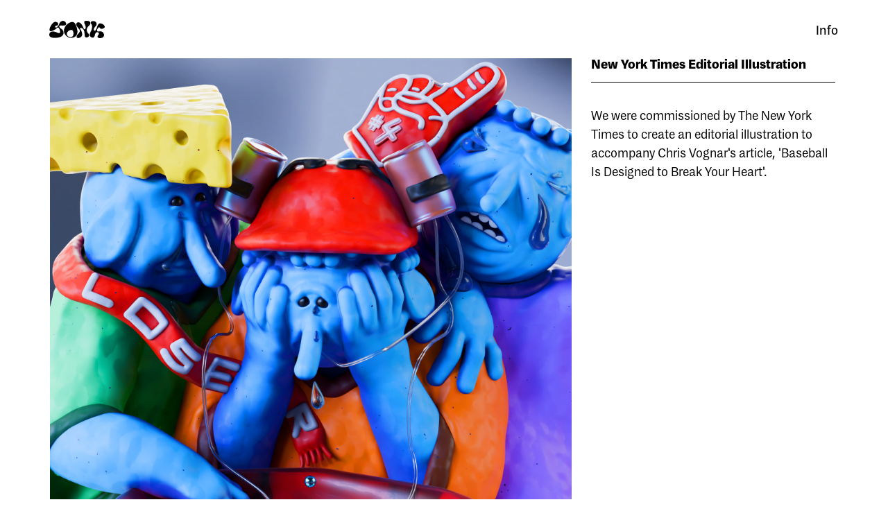

--- FILE ---
content_type: application/javascript; charset=UTF-8
request_url: https://www.yonk.online/_nuxt/928f73c.js
body_size: 8930
content:
/*! For license information please see LICENSES */
(window.webpackJsonp=window.webpackJsonp||[]).push([[2],{522:function(t,e,n){"use strict";function r(t){var s="function"==typeof Symbol&&Symbol.iterator,e=s&&t[s],i=0;if(e)return e.call(t);if(t&&"number"==typeof t.length)return{next:function(){return t&&i>=t.length&&(t=void 0),{value:t&&t[i++],done:!t}}};throw new TypeError(s?"Object is not iterable.":"Symbol.iterator is not defined.")}function o(t,e){var n="function"==typeof Symbol&&t[Symbol.iterator];if(!n)return t;var r,o,i=n.call(t),h=[];try{for(;(void 0===e||e-- >0)&&!(r=i.next()).done;)h.push(r.value)}catch(t){o={error:t}}finally{try{r&&!r.done&&(n=i.return)&&n.call(i)}finally{if(o)throw o.error}}return h}function h(){for(var t=[],i=0;i<arguments.length;i++)t=t.concat(o(arguments[i]));return t}n.d(e,"a",(function(){return St}));var c=function(t){return void 0===t},l=function(){function t(t,e){var n,o;if(this.eventType=t,this._canceled=!1,e)try{for(var h=r(Object.keys(e)),c=h.next();!c.done;c=h.next()){var l=c.value;this[l]=e[l]}}catch(t){n={error:t}}finally{try{c&&!c.done&&(o=h.return)&&o.call(h)}finally{if(n)throw n.error}}}var e=t.prototype;return e.stop=function(){this._canceled=!0},e.isCanceled=function(){return this._canceled},t}(),f=function(){function t(){this._eventHandler={}}var e=t.prototype;return e.trigger=function(t){for(var e=[],n=1;n<arguments.length;n++)e[n-1]=arguments[n];var r=t instanceof l?t.eventType:t,o=h(this._eventHandler[r]||[]);return o.length<=0||(t instanceof l?(t.currentTarget=this,o.forEach((function(e){e(t)}))):o.forEach((function(t){t.apply(void 0,h(e))}))),this},e.once=function(t,e){var n=this;if("object"==typeof t&&c(e)){var r=t;for(var o in r)this.once(o,r[o]);return this}if("string"==typeof t&&"function"==typeof e){var l=function(){for(var r=[],o=0;o<arguments.length;o++)r[o]=arguments[o];e.apply(void 0,h(r)),n.off(t,l)};this.on(t,l)}return this},e.hasOn=function(t){return!!this._eventHandler[t]},e.on=function(t,e){if("object"==typeof t&&c(e)){var n=t;for(var r in n)this.on(r,n[r]);return this}if("string"==typeof t&&"function"==typeof e){var o=this._eventHandler[t];c(o)&&(this._eventHandler[t]=[],o=this._eventHandler[t]),o.push(e)}return this},e.off=function(t,e){var n,o;if(c(t))return this._eventHandler={},this;if(c(e)){if("string"==typeof t)return delete this._eventHandler[t],this;var h=t;for(var l in h)this.off(l,h[l]);return this}var f=this._eventHandler[t];if(f){var d=0;try{for(var m=r(f),y=m.next();!y.done;y=m.next()){if(y.value===e){f.splice(d,1),f.length<=0&&delete this._eventHandler[t];break}d++}}catch(t){n={error:t}}finally{try{y&&!y.done&&(o=m.return)&&o.call(m)}finally{if(n)throw n.error}}}return this},t.VERSION="3.0.1",t}();function d(t){return void 0===t}var m=function(){function t(){this.options={},this._eventHandler={}}var e=t.prototype;return e.trigger=function(t){for(var e=this,n=[],r=1;r<arguments.length;r++)n[r-1]=arguments[r];var o=this._eventHandler[t]||[],h=o.length>0;if(!h)return!0;var c=n[0]||{},l=n.slice(1);o=o.concat();var f=!1;c.eventType=t,c.stop=function(){f=!0},c.currentTarget=this;var d=[c];return l.length>=1&&(d=d.concat(l)),o.forEach((function(t){t.apply(e,d)})),!f},e.once=function(t,e){var n=this;if("object"==typeof t&&d(e)){var r=t;for(var o in r)this.once(o,r[o]);return this}if("string"==typeof t&&"function"==typeof e){var h=function(){for(var r=[],o=0;o<arguments.length;o++)r[o]=arguments[o];e.apply(n,r),n.off(t,h)};this.on(t,h)}return this},e.hasOn=function(t){return!!this._eventHandler[t]},e.on=function(t,e){if("object"==typeof t&&d(e)){var n=t;for(var r in n)this.on(r,n[r]);return this}if("string"==typeof t&&"function"==typeof e){var o=this._eventHandler[t];d(o)&&(this._eventHandler[t]=[],o=this._eventHandler[t]),o.push(e)}return this},e.off=function(t,e){var n,r;if(d(t))return this._eventHandler={},this;if(d(e)){if("string"==typeof t)return delete this._eventHandler[t],this;var o=t;for(var h in o)this.off(h,o[h]);return this}var c=this._eventHandler[t];if(c){var l=0;try{for(var f=function(t){var s="function"==typeof Symbol&&Symbol.iterator,e=s&&t[s],i=0;if(e)return e.call(t);if(t&&"number"==typeof t.length)return{next:function(){return t&&i>=t.length&&(t=void 0),{value:t&&t[i++],done:!t}}};throw new TypeError(s?"Object is not iterable.":"Symbol.iterator is not defined.")}(c),m=f.next();!m.done;m=f.next()){if(m.value===e){c.splice(l,1);break}l++}}catch(t){n={error:t}}finally{try{m&&!m.done&&(r=f.return)&&r.call(f)}finally{if(n)throw n.error}}}return this},t.VERSION="2.2.2",t}(),y=function(t,b){return(y=Object.setPrototypeOf||{__proto__:[]}instanceof Array&&function(t,b){t.__proto__=b}||function(t,b){for(var p in b)Object.prototype.hasOwnProperty.call(b,p)&&(t[p]=b[p])})(t,b)};function v(t,b){function e(){this.constructor=t}y(t,b),t.prototype=null===b?Object.create(b):(e.prototype=b.prototype,new e)}var R=function(){return(R=Object.assign||function(t){for(var s,i=1,e=arguments.length;i<e;i++)for(var p in s=arguments[i])Object.prototype.hasOwnProperty.call(s,p)&&(t[p]=s[p]);return t}).apply(this,arguments)};var E="undefined"!=typeof window,S=E?window.navigator.userAgent:"",z=!!E&&!!("getComputedStyle"in window),_=/MSIE|Trident|Windows Phone|Edge/.test(S),C=!!E&&!!("addEventListener"in document),P="width",T="height";function O(t,e){return t.getAttribute(e)||""}function x(t){return[].slice.call(t)}function I(t){return"loading"in t&&"lazy"===t.getAttribute("loading")}function w(element,t,e){C?element.addEventListener(t,e,!1):element.attachEvent?element.attachEvent("on"+t,e):element["on"+t]=e}function D(element,t,e){element.removeEventListener?element.removeEventListener(t,e,!1):element.detachEvent?element.detachEvent("on"+t,e):element["on"+t]=null}function k(t,e){var n=t["client"+e]||t["offset"+e];return parseFloat(n||function(t){return(z?window.getComputedStyle(t):t.currentStyle)||{}}(t)[e.toLowerCase()])||0}function A(element,t,e){var n=x(element.querySelectorAll(function(){for(var s=0,i=0,t=arguments.length;i<t;i++)s+=arguments[i].length;var e=Array(s),n=0;for(i=0;i<t;i++)for(var a=arguments[i],r=0,o=a.length;r<o;r++,n++)e[n]=a[r];return e}(["["+e+"skip] ["+e+"width]"],t.map((function(t){return["["+e+"skip] "+t,t+"["+e+"skip]","["+e+"width] "+t].join(", ")}))).join(", ")));return x(element.querySelectorAll("["+e+"width], "+t.join(", "))).filter((function(t){return-1===n.indexOf(t)}))}var M=[];function j(element,t){!M.length&&w(window,"resize",N),element.__PREFIX__=t,M.push(element),L(element)}function L(element,t){void 0===t&&(t="data-");var e=element.__PREFIX__||t,n=parseInt(O(element,""+e+P),10)||0,r=parseInt(O(element,""+e+T),10)||0;if(O(element,e+"fixed")===T){var o=k(element,"Height")||r;element.style.width=n/r*o+"px"}else{o=function(t){return k(t,"Width")}(element)||n;element.style.height=r/n*o+"px"}}function N(){M.forEach((function(element){L(element)}))}var U=function(t){function e(element,e){void 0===e&&(e={});var n,r,o=t.call(this)||this;return o.isReady=!1,o.isPreReady=!1,o.hasDataSize=!1,o.hasLoading=!1,o.isSkip=!1,o.onCheck=function(t){o.clear(),t&&"error"===t.type&&o.onError(o.element);var e=!o.hasDataSize&&!o.hasLoading;o.onReady(e)},o.options=R({prefix:"data-"},e),o.element=element,o.hasDataSize=(n=element,void 0===(r=o.options.prefix)&&(r="data-"),!!n.getAttribute(r+"width")),o.hasLoading=I(element),o.isSkip=function(t,e){return void 0===e&&(e="data-"),!!t.getAttribute(e+"skip")}(o.element),o}v(e,t);var n=e.prototype;return n.check=function(){return this.isSkip||!this.checkElement()?(this.onAlreadyReady(!0),!1):(this.hasDataSize&&j(this.element,this.options.prefix),(this.hasDataSize||this.hasLoading)&&this.onAlreadyPreReady(),!0)},n.addEvents=function(){var t=this,element=this.element;this.constructor.EVENTS.forEach((function(e){w(element,e,t.onCheck)}))},n.clear=function(){var t=this,element=this.element;this.constructor.EVENTS.forEach((function(e){D(element,e,t.onCheck)})),this.removeAutoSizer()},n.destroy=function(){this.clear(),this.off()},n.removeAutoSizer=function(){if(this.hasDataSize){var t=this.options.prefix;!function(element,t){var e=M.indexOf(element);if(!(e<0)){var n=O(element,t+"fixed");delete element.__PREFIX__,element.style[n===T?P:T]="",M.splice(e,1),!M.length&&D(window,"resize",N)}}(this.element,t)}},n.onError=function(t){this.trigger("error",{element:this.element,target:t})},n.onPreReady=function(){this.isPreReady||(this.isPreReady=!0,this.trigger("preReady",{element:this.element,hasLoading:this.hasLoading,isSkip:this.isSkip}))},n.onReady=function(t){this.isReady||((t=!this.isPreReady&&t)&&(this.isPreReady=!0),this.removeAutoSizer(),this.isReady=!0,this.trigger("ready",{element:this.element,withPreReady:t,hasLoading:this.hasLoading,isSkip:this.isSkip}))},n.onAlreadyError=function(t){var e=this;setTimeout((function(){e.onError(t)}))},n.onAlreadyPreReady=function(){var t=this;setTimeout((function(){t.onPreReady()}))},n.onAlreadyReady=function(t){var e=this;setTimeout((function(){e.onReady(t)}))},e.EVENTS=[],e}(m),H=function(t){function e(){return null!==t&&t.apply(this,arguments)||this}v(e,t);var n=e.prototype;return n.setHasLoading=function(t){this.hasLoading=t},n.check=function(){return this.isSkip?(this.onAlreadyReady(!0),!1):(this.hasDataSize?(j(this.element,this.options.prefix),this.onAlreadyPreReady()):this.trigger("requestChildren"),!0)},n.checkElement=function(){return!0},n.destroy=function(){this.clear(),this.trigger("requestDestroy"),this.off()},n.onAlreadyPreReady=function(){t.prototype.onAlreadyPreReady.call(this),this.trigger("reqeustReadyChildren")},e.EVENTS=[],e}(U),F=function(t){function e(e){void 0===e&&(e={});var n=t.call(this)||this;return n.readyCount=0,n.preReadyCount=0,n.totalCount=0,n.totalErrorCount=0,n.isPreReadyOver=!0,n.elementInfos=[],n.options=R({loaders:{},prefix:"data-"},e),n}v(e,t);var n=e.prototype;return n.check=function(t){var e=this,n=this.options.prefix;this.clear(),this.elementInfos=x(t).map((function(element,t){var r=e.getLoader(element,{prefix:n});return r.check(),r.on("error",(function(n){e.onError(t,n.target)})).on("preReady",(function(n){var r=e.elementInfos[t];r.hasLoading=n.hasLoading,r.isSkip=n.isSkip;var o=e.checkPreReady(t);e.onPreReadyElement(t),o&&e.onPreReady()})).on("ready",(function(n){var r=n.withPreReady,o=n.hasLoading,h=n.isSkip,c=e.elementInfos[t];c.hasLoading=o,c.isSkip=h;var l=r&&e.checkPreReady(t),f=e.checkReady(t);r&&e.onPreReadyElement(t),e.onReadyElement(t),l&&e.onPreReady(),f&&e.onReady()})),{loader:r,element:element,hasLoading:!1,hasError:!1,isPreReady:!1,isReady:!1,isSkip:!1}}));var r=this.elementInfos.length;return this.totalCount=r,r||setTimeout((function(){e.onPreReady(),e.onReady()})),this},n.getTotalCount=function(){return this.totalCount},n.isPreReady=function(){return this.elementInfos.every((function(t){return t.isPreReady}))},n.isReady=function(){return this.elementInfos.every((function(t){return t.isReady}))},n.hasError=function(){return this.totalErrorCount>0},n.clear=function(){this.isPreReadyOver=!1,this.totalCount=0,this.preReadyCount=0,this.readyCount=0,this.totalErrorCount=0,this.elementInfos.forEach((function(t){!t.isReady&&t.loader&&t.loader.destroy()})),this.elementInfos=[]},n.destroy=function(){this.clear(),this.off()},n.getLoader=function(element,t){var e=this,n=element.tagName.toLowerCase(),r=this.options.loaders,o=Object.keys(r);if(r[n])return new r[n](element,t);var h=new H(element,t),c=x(element.querySelectorAll(o.join(", ")));h.setHasLoading(c.some((function(t){return I(t)})));var l=!1,f=this.clone().on("error",(function(t){h.onError(t.target)})).on("ready",(function(){h.onReady(l)}));return h.on("requestChildren",(function(){var t=A(element,o,e.options.prefix);f.check(t).on("preReady",(function(t){(l=t.isReady)||h.onPreReady()}))})).on("reqeustReadyChildren",(function(){f.check(c)})).on("requestDestroy",(function(){f.destroy()})),h},n.clone=function(){return new e(R({},this.options))},n.checkPreReady=function(t){return this.elementInfos[t].isPreReady=!0,++this.preReadyCount,!(this.preReadyCount<this.totalCount)},n.checkReady=function(t){return this.elementInfos[t].isReady=!0,++this.readyCount,!(this.readyCount<this.totalCount)},n.onError=function(t,e){var n=this.elementInfos[t];n.hasError=!0,this.trigger("error",{element:n.element,index:t,target:e,errorCount:this.getErrorCount(),totalErrorCount:++this.totalErrorCount})},n.onPreReadyElement=function(t){var e=this.elementInfos[t];this.trigger("preReadyElement",{element:e.element,index:t,preReadyCount:this.preReadyCount,readyCount:this.readyCount,totalCount:this.totalCount,isPreReady:this.isPreReady(),isReady:this.isReady(),hasLoading:e.hasLoading,isSkip:e.isSkip})},n.onPreReady=function(){this.isPreReadyOver=!0,this.trigger("preReady",{readyCount:this.readyCount,totalCount:this.totalCount,isReady:this.isReady(),hasLoading:this.hasLoading()})},n.onReadyElement=function(t){var e=this.elementInfos[t];this.trigger("readyElement",{index:t,element:e.element,hasError:e.hasError,errorCount:this.getErrorCount(),totalErrorCount:this.totalErrorCount,preReadyCount:this.preReadyCount,readyCount:this.readyCount,totalCount:this.totalCount,isPreReady:this.isPreReady(),isReady:this.isReady(),hasLoading:e.hasLoading,isPreReadyOver:this.isPreReadyOver,isSkip:e.isSkip})},n.onReady=function(){this.trigger("ready",{errorCount:this.getErrorCount(),totalErrorCount:this.totalErrorCount,totalCount:this.totalCount})},n.getErrorCount=function(){return this.elementInfos.filter((function(t){return t.hasError})).length},n.hasLoading=function(){return this.elementInfos.some((function(t){return t.hasLoading}))},e}(m),Y=function(t){function e(){return null!==t&&t.apply(this,arguments)||this}return v(e,t),e.prototype.checkElement=function(){var element=this.element,t=element.getAttribute("src");if(element.complete){if(t)return element.naturalWidth||this.onAlreadyError(element),!1;this.onAlreadyPreReady()}return this.addEvents(),_&&element.setAttribute("src",t),!0},e.EVENTS=["load","error"],e}(U),W=function(t){function e(){return null!==t&&t.apply(this,arguments)||this}return v(e,t),e.prototype.checkElement=function(){var element=this.element;return!(element.readyState>=1)&&(element.error?(this.onAlreadyError(element),!1):(this.addEvents(),!0))},e.EVENTS=["loadedmetadata","error"],e}(U),V=function(t){function e(e){return void 0===e&&(e={}),t.call(this,R({loaders:{img:Y,video:W}},e))||this}return v(e,t),e}(F),G=function(){function t(){this.keys=[],this.values=[]}var e=t.prototype;return e.get=function(t){return this.values[this.keys.indexOf(t)]},e.set=function(t,e){var n=this.keys,r=this.values,o=n.indexOf(t),h=-1===o?n.length:o;n[h]=t,r[h]=e},t}(),K=function(){function t(){this.object={}}var e=t.prototype;return e.get=function(t){return this.object[t]},e.set=function(t,e){this.object[t]=e},t}(),X="function"==typeof Map,B=function(){function t(){}var e=t.prototype;return e.connect=function(t,e){this.prev=t,this.next=e,t&&(t.next=this),e&&(e.prev=this)},e.disconnect=function(){var t=this.prev,e=this.next;t&&(t.next=e),e&&(e.prev=t)},e.getIndex=function(){for(var link=this,t=-1;link;)link=link.prev,++t;return t},t}();var J=function(){function t(t,e,n,r,o,h,c,l){this.prevList=t,this.list=e,this.added=n,this.removed=r,this.changed=o,this.maintained=h,this.changedBeforeAdded=c,this.fixed=l}var e=t.prototype;return Object.defineProperty(e,"ordered",{get:function(){return this.cacheOrdered||this.caculateOrdered(),this.cacheOrdered},enumerable:!0,configurable:!0}),Object.defineProperty(e,"pureChanged",{get:function(){return this.cachePureChanged||this.caculateOrdered(),this.cachePureChanged},enumerable:!0,configurable:!0}),e.caculateOrdered=function(){var t=function(t,e){var n=[],r=[];return t.forEach((function(t){var e=t[0],o=t[1],link=new B;n[e]=link,r[o]=link})),n.forEach((function(link,i){link.connect(n[i-1])})),t.filter((function(t,i){return!e[i]})).map((function(t,i){var e=t[0],o=t[1];if(e===o)return[0,0];var h=n[e],c=r[o-1],l=h.getIndex();return h.disconnect(),c?h.connect(c,c.next):h.connect(void 0,n[0]),[l,h.getIndex()]}))}(this.changedBeforeAdded,this.fixed),e=this.changed,n=[];this.cacheOrdered=t.filter((function(t,i){var r=t[0],o=t[1],h=e[i],c=h[0],l=h[1];if(r!==o)return n.push([c,l]),!0})),this.cachePureChanged=n},t}();function Q(t,e,n){var r=X?Map:n?K:G,o=n||function(t){return t},h=[],c=[],l=[],f=t.map(o),d=e.map(o),m=new r,y=new r,v=[],R=[],E={},S=[],z=0,_=0;return f.forEach((function(t,e){m.set(t,e)})),d.forEach((function(t,e){y.set(t,e)})),f.forEach((function(t,e){var n=y.get(t);void 0===n?(++_,c.push(e)):E[n]=_})),d.forEach((function(t,e){var n=m.get(t);void 0===n?(h.push(e),++z):(l.push([n,e]),_=E[e]||0,v.push([n-_,e-z]),R.push(e===n),n!==e&&S.push([n,e]))})),c.reverse(),new J(t,e,h,c,S,l,v,R)}var Z,$="function"==typeof Map?void 0:(Z=0,function(t){return t.__DIFF_KEY__||(t.__DIFF_KEY__=++Z)});var tt=function(t,b){return(tt=Object.setPrototypeOf||{__proto__:[]}instanceof Array&&function(t,b){t.__proto__=b}||function(t,b){for(var p in b)Object.prototype.hasOwnProperty.call(b,p)&&(t[p]=b[p])})(t,b)};function et(t,b){if("function"!=typeof b&&null!==b)throw new TypeError("Class extends value "+String(b)+" is not a constructor or null");function e(){this.constructor=t}tt(t,b),t.prototype=null===b?Object.create(b):(e.prototype=b.prototype,new e)}var nt=function(){return(nt=Object.assign||function(t){for(var s,i=1,e=arguments.length;i<e;i++)for(var p in s=arguments[i])Object.prototype.hasOwnProperty.call(s,p)&&(t[p]=s[p]);return t}).apply(this,arguments)};function it(t,e,n,desc){var r,o=arguments.length,h=o<3?e:null===desc?desc=Object.getOwnPropertyDescriptor(e,n):desc;if("object"==typeof Reflect&&"function"==typeof Reflect.decorate)h=Reflect.decorate(t,e,n,desc);else for(var i=t.length-1;i>=0;i--)(r=t[i])&&(h=(o<3?r(h):o>3?r(e,n,h):r(e,n))||h);return o>3&&h&&Object.defineProperty(e,n,h),h}function ot(){for(var s=0,i=0,t=arguments.length;i<t;i++)s+=arguments[i].length;var e=Array(s),n=0;for(i=0;i<t;i++)for(var a=arguments[i],r=0,o=a.length;r<o;r++,n++)e[n]=a[r];return e}var st,at,ut,ht={horizontal:!1,useTransform:!1,percentage:!1,isEqualSize:!1,isConstantSize:!1,gap:0,attributePrefix:"data-grid-",resizeDebounce:100,maxResizeDebounce:0,autoResize:!0,preserveUIOnDestroy:!1,defaultDirection:"end",externalContainerManager:null,externalItemRenderer:null,renderOnPropertyChange:!0,useFit:!0};!function(t){t[t.PROPERTY=1]="PROPERTY",t[t.RENDER_PROPERTY=2]="RENDER_PROPERTY"}(st||(st={})),function(t){t[t.UNCHECKED=1]="UNCHECKED",t[t.UNMOUNTED=2]="UNMOUNTED",t[t.MOUNTED=3]="MOUNTED"}(at||(at={})),function(t){t[t.NEED_UPDATE=1]="NEED_UPDATE",t[t.WAIT_LOADING=2]="WAIT_LOADING",t[t.UPDATED=3]="UPDATED"}(ut||(ut={}));var ct={gap:st.RENDER_PROPERTY,defaultDirection:st.PROPERTY,renderOnPropertyChange:st.PROPERTY,preserveUIOnDestroy:st.PROPERTY,useFit:st.PROPERTY},lt={horizontal:{inlinePos:"top",contentPos:"left",inlineSize:"height",contentSize:"width"},vertical:{inlinePos:"left",contentPos:"top",inlineSize:"width",contentSize:"height"}},ft=function(){function t(t,e){this.container=t,this.options=nt({horizontal:ht.horizontal},e),this._init()}var e=t.prototype;return e.resize=function(){var t=this.container;this.setRect({width:t.offsetWidth,height:t.offsetHeight})},e.getRect=function(){return this.rect},e.setRect=function(rect){this.rect=nt({},rect)},e.getInlineSize=function(){return this.rect[this.options.horizontal?"height":"width"]},e.getContentSize=function(){return this.rect[this.options.horizontal?"width":"height"]},e.getStatus=function(){return{rect:nt({},this.rect)}},e.setStatus=function(t){this.rect=nt({},t.rect),this.setContentSize(this.getContentSize())},e.setContentSize=function(t){var e=this.options.horizontal?"width":"height";this.rect[e]=t,this.container.style[e]=t+"px"},e.destroy=function(t){void 0===t&&(t={}),t.preserveUI||(this.container.style.cssText=this.orgCSSText)},e._init=function(){var t=this.container,style=window.getComputedStyle(t);this.orgCSSText=t.style.cssText,"static"===style.position&&(t.style.position="relative")},t}();function pt(component){var t=component.prototype,e=component.propertyTypes,n=function(n){var r=e[n]===st.RENDER_PROPERTY,o={enumerable:!0,configurable:!0,get:function(){return this.options[n]},set:function(t){var e=this.options;e[n]!==t&&(e[n]=t,r&&e.renderOnPropertyChange&&this.scheduleRender())}};Object.defineProperty(t,n,o)};for(var r in e)n(r)}function mt(t){for(var e=[],i=0;i<t;++i)e.push(i);return e}yt=["syncElements","updateItems","getItems","setItems","renderItems","getContainerInlineSize","getContainerElement"];var yt,vt=function(){function t(t){this.initialRect=null,this.sizePercetage=!1,this.posPercetage=!1,this.options=nt({attributePrefix:ht.attributePrefix,useTransform:ht.useTransform,horizontal:ht.horizontal,percentage:ht.percentage,isEqualSize:ht.isEqualSize,isConstantSize:ht.isConstantSize},t),this._init()}var e=t.prototype;return e.resize=function(){this.initialRect=null},e.renderItems=function(t){var e=this;t.forEach((function(t){e._renderItem(t)}))},e.getInlineSize=function(){return this.containerRect[this.options.horizontal?"height":"width"]},e.setContainerRect=function(rect){this.containerRect=rect},e.updateItems=function(t){var e=this;t.forEach((function(t){e._updateItem(t)}))},e.getStatus=function(){return{initialRect:this.initialRect}},e.setStatus=function(t){this.initialRect=t.initialRect},e._init=function(){var t=this.options.percentage,e=!1,n=!1;!0===t?(e=!0,n=!0):t&&(t.indexOf("position")>-1&&(n=!0),t.indexOf("size")>-1&&(e=!0)),this.posPercetage=n,this.sizePercetage=e},e._updateItem=function(t){var rect,e=this.options,n=e.isEqualSize,r=e.isConstantSize,o=this.initialRect,h=t.orgRect,element=t.element,c=t.updateState===ut.WAIT_LOADING,l=h&&h.width&&h.height;if(n&&o)rect=o;else if(r&&l&&!c)rect=h;else{if(!element)return;rect={left:element.offsetLeft,top:element.offsetTop,width:element.offsetWidth,height:element.offsetHeight}}return t.isFirstUpdate||(t.orgRect=nt({},rect)),t.rect=nt({},rect),t.element&&(t.mountState=at.MOUNTED),t.updateState===ut.NEED_UPDATE&&(t.updateState=ut.UPDATED,t.isFirstUpdate=!0),t.attributes=element?function(element,t){for(var e,n={},r=element.attributes,o=r.length,i=0;i<o;++i){var h=r[i],c=h.name,l=h.value;-1!==c.indexOf(t)&&(n[(e=c.replace(t,""),e.replace(/[\s-_]([a-z])/g,(function(t,e){return e.toUpperCase()})))]=l)}return n}(element,this.options.attributePrefix):{},c||(this.initialRect=nt({},rect)),rect},e._renderItem=function(t){var element=t.element,e=t.cssRect;if(element&&e){var n,r=this.options,o=r.horizontal,h=r.useTransform,c=this.posPercetage,l=this.sizePercetage,f=["position: absolute;"],d=lt[o?"horizontal":"vertical"],m=d.inlineSize,y=d.inlinePos,v=this.getInlineSize(),R=(n=e,Object.keys(n));h&&(R=R.filter((function(t){return"top"!==t&&"left"!==t})),f.push("transform: translate("+(e.left||0)+"px, "+(e.top||0)+"px);")),f.push.apply(f,R.map((function(t){var n=e[t];return t===m&&l||t===y&&c?t+": "+n/v*100+"%;":t+": "+n+"px;"}))),element.style.cssText+=f.join("")}},t}(),gt=function(){function t(t,e){var n;void 0===e&&(e={}),this.horizontal=t,this.gridData={};var element=e.element,r=nt({key:"",orgRect:{left:0,top:0,width:0,height:0},rect:{left:0,top:0,width:0,height:0},cssRect:{},attributes:{},data:{},isFirstUpdate:!1,mountState:at.UNCHECKED,updateState:ut.NEED_UPDATE,element:element||null,orgCSSText:null!==(n=null==element?void 0:element.style.cssText)&&void 0!==n?n:""},e);for(var o in r)this[o]=r[o]}var e=t.prototype;return Object.defineProperty(e,"orgInlineSize",{get:function(){var t=this.orgRect||this.rect;return this.horizontal?t.height:t.width},enumerable:!1,configurable:!0}),Object.defineProperty(e,"orgContentSize",{get:function(){var t=this.orgRect||this.rect;return this.horizontal?t.width:t.height},enumerable:!1,configurable:!0}),Object.defineProperty(e,"inlineSize",{get:function(){var rect=this.rect;return this.horizontal?rect.height:rect.width},enumerable:!1,configurable:!0}),Object.defineProperty(e,"contentSize",{get:function(){var rect=this.rect;return this.horizontal?rect.width:rect.height},enumerable:!1,configurable:!0}),Object.defineProperty(e,"cssInlineSize",{get:function(){var t=this.cssRect;return this.horizontal?t.height:t.width},set:function(t){this.cssRect[this.horizontal?"height":"width"]=t},enumerable:!1,configurable:!0}),Object.defineProperty(e,"cssContentSize",{get:function(){var t=this.cssRect;return this.horizontal?t.width:t.height},set:function(t){this.cssRect[this.horizontal?"width":"height"]=t},enumerable:!1,configurable:!0}),Object.defineProperty(e,"cssInlinePos",{get:function(){var t=this.cssRect;return this.horizontal?t.top:t.left},set:function(t){this.cssRect[this.horizontal?"top":"left"]=t},enumerable:!1,configurable:!0}),Object.defineProperty(e,"cssContentPos",{get:function(){var t=this.cssRect;return this.horizontal?t.left:t.top},set:function(t){this.cssRect[this.horizontal?"left":"top"]=t},enumerable:!1,configurable:!0}),e.setCSSGridRect=function(t){var e=lt[this.horizontal?"horizontal":"vertical"],rect={};for(var n in t)rect[e[n]]=t[n];this.cssRect=rect},e.getStatus=function(){return{mountState:this.mountState,updateState:this.updateState,attributes:this.attributes,orgCSSText:this.orgCSSText,isFirstUpdate:this.isFirstUpdate,element:null,key:this.key,orgRect:this.orgRect,rect:this.rect,cssRect:this.cssRect,data:this.data}},t}(),Rt=function(t){function e(e,n){void 0===n&&(n={});var r=t.call(this)||this;r.items=[],r.outlines={start:[],end:[]},r._renderTimer=0,r._resizeTimer=0,r._maxResizeDebounceTimer=0,r._onResize=function(){clearTimeout(r._resizeTimer),clearTimeout(r._maxResizeDebounceTimer),r._maxResizeDebounceTimer=0,r._resizeTimer=0,r.renderItems({useResize:!0})},r._scheduleResize=function(){var t=r.options,e=t.resizeDebounce,n=t.maxResizeDebounce;!r._maxResizeDebounceTimer&&n>=e&&(r._maxResizeDebounceTimer=window.setTimeout(r._onResize,n)),r._resizeTimer&&(clearTimeout(r._resizeTimer),r._resizeTimer=0),r._resizeTimer=window.setTimeout(r._onResize,e)},r.options=nt(nt({},r.constructor.defaultOptions),n),r.containerElement="string"==typeof e?document.querySelector(e):e;var o=r.options,h=o.isEqualSize,c=o.isConstantSize,l=o.useTransform,f=o.horizontal,d=o.percentage,m=o.externalContainerManager,y=o.externalItemRenderer;return r.containerManager=m||new ft(r.containerElement,{horizontal:f}),r.itemRenderer=y||new vt({useTransform:l,isEqualSize:h,isConstantSize:c,percentage:d}),r._init(),r}et(e,t);var n=e.prototype;return e,n.getContainerElement=function(){return this.containerElement},n.getItems=function(){return this.items},n.getChildren=function(){return[].slice.call(this.containerElement.children)},n.setItems=function(t){return this.items=t,this},n.getContainerInlineSize=function(){return this.containerManager.getInlineSize()},n.getOutlines=function(){return this.outlines},n.setOutlines=function(t){return this.outlines=t,this},n.syncElements=function(t){void 0===t&&(t={});var e=this.items,n=this.options.horizontal,r=this.getChildren(),o=Q(this.items.map((function(t){return t.element})),r,$),h=o.added,c=o.maintained,l=o.changed,f=o.removed,d=[];return c.forEach((function(t){var n=t[0],r=t[1];d[r]=e[n]})),h.forEach((function(t){d[t]=new gt(n,{element:r[t]})})),this.setItems(d),(h.length||f.length||l.length)&&this.renderItems(t),this},n.updateItems=function(t,e){return void 0===t&&(t=this.items),void 0===e&&(e={}),t.forEach((function(t){t.updateState=ut.NEED_UPDATE})),this.checkReady(e),this},n.renderItems=function(t){return void 0===t&&(t={}),this._clearRenderTimer(),!this.getItems().length&&this.getChildren().length?this.syncElements(t):t.useResize?(this._resizeContainer(),this.updateItems(this.items,t)):this.checkReady(t),this},n.getStatus=function(){return{outlines:this.outlines,items:this.items.map((function(t){return t.getStatus()})),containerManager:this.containerManager.getStatus(),itemRenderer:this.itemRenderer.getStatus()}},n.setStatus=function(t){var e=this,n=this.options.horizontal,r=this.containerManager,o=r.getInlineSize(),h=this.getChildren();return this.itemRenderer.setStatus(t.itemRenderer),r.setStatus(t.containerManager),this.outlines=t.outlines,this.items=t.items.map((function(t,i){return new gt(n,nt(nt({},t),{element:h[i]}))})),this.itemRenderer.renderItems(this.items),o!==r.getInlineSize()?this.renderItems({useResize:!0}):window.setTimeout((function(){e._renderComplete({mounted:e.items,updated:[],isResize:!1})})),this},n.destroy=function(t){var e;void 0===t&&(t={});var n=t.preserveUI,r=void 0===n?this.options.preserveUIOnDestroy:n;this.containerManager.destroy({preserveUI:r}),r||this.items.forEach((function(t){var element=t.element,e=t.orgCSSText;element&&(element.style.cssText=e)})),window.removeEventListener("resize",this._scheduleResize),null===(e=this._im)||void 0===e||e.destroy()},n.checkReady=function(t){var e,n=this;void 0===t&&(t={});var r=this.items,o=r.filter((function(t){return t.element&&t.updateState!==ut.UPDATED})),h=o.filter((function(t){return t.mountState!==at.MOUNTED})),c=[];null===(e=this._im)||void 0===e||e.destroy(),this._im=new V({prefix:this.options.attributePrefix}).on("preReadyElement",(function(t){o[t.index].updateState=ut.WAIT_LOADING})).on("preReady",(function(){n.itemRenderer.updateItems(o),n.readyItems(h,o,t)})).on("readyElement",(function(e){var r=o[e.index];r.updateState=ut.NEED_UPDATE,e.isPreReadyOver&&(r.element.style.cssText=r.orgCSSText,n.itemRenderer.updateItems([r]),n.readyItems([],[r],t))})).on("error",(function(t){var e=r[t.index];n.trigger("contentError",{element:t.element,target:t.target,item:e,update:function(){c.push(e)}})})).on("ready",(function(){c.length&&n.updateItems(c)})).check(o.map((function(t){return t.element})))},n.scheduleRender=function(){var t=this;this._clearRenderTimer(),this._renderTimer=window.setTimeout((function(){t.renderItems()}))},n.fitOutlines=function(t){void 0===t&&(t=this.useFit);var e=this.outlines,n=e.start,r=e.end,o=n.length?Math.min.apply(Math,n):0;!t&&o>0||(e.start=n.map((function(t){return t-o})),e.end=r.map((function(t){return t-o})),this.items.forEach((function(t){var e=t.cssContentPos;"number"==typeof e&&(t.cssContentPos=e-o)})))},n.readyItems=function(t,e,n){var r=this.outlines,o=n.direction||this.options.defaultDirection,h=n.outline||r["end"===o?"start":"end"],c=this.items,l={start:ot(h),end:ot(h)};c.length&&(l=this.applyGrid(this.items,o,h)),this.setOutlines(l),this.fitOutlines(),this.itemRenderer.renderItems(this.items),this._refreshContainerContentSize(),this._renderComplete({mounted:t,updated:e,isResize:!!n.useResize})},n._renderComplete=function(t){this.trigger("renderComplete",t)},n._clearRenderTimer=function(){clearTimeout(this._renderTimer),this._renderTimer=0},n._refreshContainerContentSize=function(){var t=this.outlines,e=t.start,n=t.end,r=this.options.gap,o=n.length?Math.max.apply(Math,n):0,h=e.length?Math.max.apply(Math,e):0,c=Math.max(h,o-r);this.containerManager.setContentSize(c)},n._resizeContainer=function(){this.containerManager.resize(),this.itemRenderer.setContainerRect(this.containerManager.getRect())},n._init=function(){this._resizeContainer(),this.options.autoResize&&window.addEventListener("resize",this._scheduleResize)},e.defaultOptions=ht,e.propertyTypes=ct,e=it([pt],e)}(f);function Et(t,e,n,r){return Math[r].apply(Math,t.slice(e,e+n))}var St=function(t){function e(){var e=null!==t&&t.apply(this,arguments)||this;return e._columnSize=0,e._column=1,e}et(e,t);var n=e.prototype;return n.applyGrid=function(t,e,n){this._calculateColumnSize(t),this._calculateColumn(t);var r=this._column,o=this._columnSize,h=this.options,c=h.gap,l=h.align,f=h.columnSizeRatio,d=h.columnSize,m=n.length,y=t.length,v=this._getAlignPoses(),R="end"===e,E=R?"min":"max",S=R?"max":"min",z=[0];if(m===r)z=n.slice();else{var _=m?Math[E].apply(Math,n):0;z=mt(r).map((function(){return _}))}for(var C=z.slice(),P=r>1?v[1]-v[0]:0,T="stretch"===l,O=function(i){for(var e=t[R?i:y-1-i],n=parseInt(e.attributes.column||"1",10),h=parseInt(e.attributes.maxColumn||"1",10),l=e.inlineSize,m=e.contentSize,z=Math.min(r,n||Math.max(1,Math.ceil((l+c)/P))),_=Math.min(r,Math.max(z,h)),O=function(t,e,n){var r=t.length-e+1,o="max"===n?"min":"max",h="max"===n?"lastIndexOf":"indexOf",c=mt(r).map((function(n){return Et(t,n,e,o)}));return c[h](Math[n].apply(Math,c))}(C,z,E),x=Et(C,O,z,S);z<_;){var I=O+z,w=O-1;if(R&&(I>=r||C[I]>x))break;if(!R&&(w<0||C[w])<x)break;R||--O,++z}O=Math.max(0,O),z=Math.min(r-O,z),n>0&&(z>1||T||d)&&(l=(z-1)*P+o,e.cssInlineSize=l),f>0&&(m=l/f,e.cssContentSize=m);var D=v[O];x=R?x:x-c-m,e.cssInlinePos=D,e.cssContentPos=x;var k=R?x+m+c:x;mt(z).forEach((function(t){C[O+t]=k}))},i=0;i<y;++i)O(i);return{start:R?z:C,end:R?C:z}},n._calculateColumnSize=function(t){var e=this.options,n=e.columnSize,r=e.gap;if("stretch"===e.align){var o=this.column;n&&(o=Math.max(1,Math.floor((this.getContainerInlineSize()+r)/(n+r)))),this._columnSize=(this.getContainerInlineSize()+r)/(o||1)-r}else if(n)this._columnSize=n;else{for(var h=0,c=t;h<c.length;h++){var l=c[h],f=l.attributes;if(l.updateState===ut.UPDATED&&l.rect&&!f.column&&!f.maxColumnCount){var d=l.inlineSize;return this._columnSize=d,d}}this._columnSize=this._columnSize||0}return this._columnSize},n._calculateColumn=function(t){var e=this.options,n=e.gap,r=e.column,o=this._columnSize,h=1;return h=r||(o?Math.min(t.length,Math.max(1,Math.floor((this.getContainerInlineSize()+n)/(o+n)))):1),this._column=h,h},n._getAlignPoses=function(){var t=this._columnSize,e=this._column,n=this.options,r=n.align,o=n.gap,h=this.getContainerInlineSize(),c=mt(e),l=0,f=0;if("justify"===r||"stretch"===r){var d=e-1;f=d?Math.max((h-t)/d,t+o):0,l=Math.min(0,h/2-(d*f+t)/2)}else{var m=(e-1)*(f=t+o)+t;"center"===r?l=(h-m)/2:"end"===r&&(l=h-m)}return c.map((function(i){return l+i*f}))},e.propertyTypes=nt(nt({},Rt.propertyTypes),{column:st.RENDER_PROPERTY,columnSize:st.RENDER_PROPERTY,columnSizeRatio:st.RENDER_PROPERTY,align:st.RENDER_PROPERTY}),e.defaultOptions=nt(nt({},Rt.defaultOptions),{align:"justify",column:0,columnSize:0,columnSizeRatio:0}),e=it([pt],e)}(Rt)}}]);

--- FILE ---
content_type: application/javascript; charset=UTF-8
request_url: https://www.yonk.online/_nuxt/fa73323.js
body_size: 4152
content:
(window.webpackJsonp=window.webpackJsonp||[]).push([[7],{337:function(t,e,n){"use strict";n.d(e,"a",(function(){return o}));n(85),n(64);function o(t){return t.startsWith("/")?"".concat("https://yonk-back.herokuapp.com").concat(t):t}},339:function(t,e,n){var content=n(346);content.__esModule&&(content=content.default),"string"==typeof content&&(content=[[t.i,content,""]]),content.locals&&(t.exports=content.locals);(0,n(62).default)("da0063e4",content,!0,{sourceMap:!1})},341:function(t,e,n){"use strict";n(49);var o=n(340),r=n(486),c=n(492),l=n(337),d={name:"Landing",props:{model:{type:Object,default:function(){return{}}}},data:function(){return{uid:null,debug:!1,container:null,windowW:0,mobileBreakpoint:588}},methods:{getStrapiMedia:l.a,main:function(){var t,e,n,d,f,m,h=this,x=new o.i,w=new o.X,y=new o.X,v=(new o.X,h.container.offsetWidth),j=.71*h.container.offsetWidth,M=new o.X(v/2,j/2),O={envMap:"HDR",roughness:.25,metalness:0};function _(){h.windowW=window.innerWidth,v=h.container.offsetWidth,j=.71*h.container.offsetWidth;t.position.set(0,20,900),t.aspect=v/j,t.updateProjectionMatrix(),n.setSize(v,j)}!function(){var d=document.createElement("div");h.container.appendChild(d),t=new o.I(25,v/j,1,3e3),(e=new o.O).background=new o.j(15921906);var x=new o.t(16514285,4473924);x.position.set(0,200,0),e.add(x);var w=new o.l(8421504);w.position.set(0,200,100),w.castShadow=!0,w.shadow.camera.top=180,w.shadow.camera.bottom=-100,w.shadow.camera.left=-120,w.shadow.camera.right=120,e.add(w);var y=new o.r(2e3,20,0,0);y.material.opacity=.2,y.material.transparent=!0,h.debug&&e.add(y),h.debug&&e.add(new o.g(w.shadow.camera)),(new c.a).load(Object(l.a)(h.model.url),(function(object){(f=new o.c(object),object.animations.length>0)&&f.clipAction(object.animations[0]).play();object.traverse((function(t){t.isMesh&&(t.castShadow=!0,t.receiveShadow=!0)})),m=object,e.add(object)})),(n=new o.bb({antialias:!0})).setPixelRatio(window.devicePixelRatio),n.setSize(v,j),n.shadowMap.enabled=!0,n.outputEncoding=o.cb,d.appendChild(n.domElement);var M=new r.a(t,n.domElement);M.enableZoom=!1,M.enablePan=!1,M.target.set(0,0,0),M.update(),window.addEventListener("resize",_),_()}(),function animate(){requestAnimationFrame(animate),function(){var o=x.getDelta();f&&f.update(o);d,w.x=.0012*(1+y.x),w.y=.0018*(1+y.y),m&&(h.windowW>=h.mobileBreakpoint?(m.rotation.x+=.05*(w.y-m.rotation.x),m.rotation.y+=.05*(w.x-m.rotation.y)):m.rotation.y+=.006);n.toneMappingExposure=O.exposure,n.render(e,t)}()}(),document.addEventListener("mousemove",(function(t){y.x=t.clientX-window.innerWidth/2,y.y=t.clientY-M.y}),!1)}},mounted:function(){var t=this;this.uid=Math.floor(999999999*Math.random()),setTimeout((function(){t.container=document.querySelector(".three-dee-"+t.uid),t.main()}),1)}},f=(n(345),n(61)),component=Object(f.a)(d,(function(){var t=this,e=t.$createElement;return(t._self._c||e)("div",{staticClass:"three-dee",class:"three-dee-"+t.uid})}),[],!1,null,null,null);e.a=component.exports},345:function(t,e,n){"use strict";n(339)},346:function(t,e,n){var o=n(60)(!1);o.push([t.i,"@media only screen and (max-width:588px){.three-dee{pointer-events:none}}",""]),t.exports=o},347:function(t,e,n){var content=n(489);content.__esModule&&(content=content.default),"string"==typeof content&&(content=[[t.i,content,""]]),content.locals&&(t.exports=content.locals);(0,n(62).default)("c988bf08",content,!0,{sourceMap:!1})},348:function(t,e,n){"use strict";n.d(e,"a",(function(){return r}));var o=n(337);function r(t){var e=[];if(t.metaTitle&&e.push({property:"og:title",content:t.metaTitle},{name:"twitter:title",content:t.metaTitle}),t.metaDescription&&e.push({name:"description",content:t.metaDescription},{property:"og:description",content:t.metaDescription},{name:"twitter:description",content:t.metaDescription}),t.shareImage){var n=Object(o.a)(t.shareImage.url);e.push({name:"image",content:n},{property:"og:image",content:n},{name:"twitter:image",content:n})}return t.article&&e.push({property:"og:type",content:"article"}),e.push({name:"twitter:card",content:"summary_large_image"}),e}},488:function(t,e,n){"use strict";n(347)},489:function(t,e,n){var o=n(60)(!1);o.push([t.i,".masonry-grid{margin-bottom:10px;margin-top:79px}.masonry-grid.hidden{opacity:0}.project-thumb{width:calc(33.3333% - 15px);height:auto;vertical-align:top;transition:.2s}.project-thumb:hover{filter:grayscale(40%)}@media only screen and (max-width:1098px){.project-thumb{width:calc(50% - 15px)}}@media only screen and (max-width:588px){.project-thumb{width:100%}}.project-thumb img{width:100%;margin-bottom:18px}",""]),t.exports=o},490:function(t,e,n){"use strict";n(343),n(47),n(49);var o=n(337),r=n(341),c={props:{article:{type:Object,default:function(){return{}}}},data:function(){return{imgExt:this.article.image.ext.toLowerCase()}},components:{ThreeDee:r.a},methods:{getStrapiMedia:o.a,onImageLoad:function(){this.$emit("image-loaded",{id:this.article.id,width:this.article.image.width,height:this.article.image.height})}},mounted:function(){}},l=n(61),d=Object(l.a)(c,(function(){var t=this,e=t.$createElement,n=t._self._c||e;return n("nuxt-link",{key:t.article.id,staticClass:"thumb-container",attrs:{to:{name:"project-slug",params:{slug:t.article.slug}}}},[".jpg"===t.imgExt||".jpeg"===t.imgExt||".png"===t.imgExt||".gif"===t.imgExt?[t.article.image?[n("img",{attrs:{src:t.getStrapiMedia(t.article.image.url),alt:""},on:{load:t.onImageLoad}})]:t._e()]:t._e()],2)}),[],!1,null,null,null).exports,f=n(522),m={components:{ArticleCard:d},props:{articles:{type:Array,default:function(){return[]}}},data:function(){return{imagesLoadedN:0,imagesLoaded:!1}},computed:{sortedArticles:function(){return this.articles.sort((function(a,b){var t=a.publishedAt.toUpperCase(),e=b.publishedAt.toUpperCase();return t<e?-1:t>e?1:0})).slice().reverse()}},methods:{imageLoaded:function(t){this.imagesLoadedN++,this.imagesLoadedN===this.articles.length&&(this.imagesLoaded=!0)}},mounted:function(){var t=this,e=new f.a(".masonry-grid",{defaultDirection:"end",gap:5,align:"justify",column:3});e.renderItems();var n=function(){window.innerWidth>1098?e.column=3:window.innerWidth<1098&&window.innerWidth>588?e.column=2:e.column=1},o=function(){setTimeout((function(){n(),e.updateItems(),e.syncElements(),setTimeout((function(){n(),e.updateItems(),e.syncElements()}),1e3)}),300)};window.addEventListener("resize",o),o(),n(),setTimeout((function(){t.imagesLoaded=!0}),3e3)}},h=(n(488),Object(l.a)(m,(function(){var t=this,e=t.$createElement,n=t._self._c||e;return n("div",{staticClass:"masonry-grid",class:{hidden:!t.imagesLoaded}},[t._l(t.sortedArticles,(function(article){return[n("div",{staticClass:"project-thumb",class:{fbx:".fbx"==article.image.ext}},[n("ArticleCard",{key:article.id,attrs:{article:article},on:{"image-loaded":t.imageLoaded}})],1)]}))],2)}),[],!1,null,null,null));e.a=h.exports},521:function(t,e,n){var content=n(556);content.__esModule&&(content=content.default),"string"==typeof content&&(content=[[t.i,content,""]]),content.locals&&(t.exports=content.locals);(0,n(62).default)("2e107364",content,!0,{sourceMap:!1})},555:function(t,e,n){"use strict";n(521)},556:function(t,e,n){var o=n(60),r=n(557),c=n(558),l=n(559),d=n(560),f=n(561),m=n(562),h=o(!1),x=r(c),w=r(l),y=r(d),v=r(f),j=r(m);h.push([t.i,'@font-face{font-family:"MD-System";src:url('+x+');font-weight:400;font-style:normal}@font-face{font-family:"MD-System";src:url('+w+');font-weight:200;font-style:normal}@font-face{font-family:"MD-System";src:url('+y+');font-weight:200;font-style:italic}@font-face{font-family:"MD-System";src:url('+v+');font-weight:900;font-style:normal}@font-face{font-family:"MD-System";src:url('+j+");font-weight:800;font-style:normal}.maintenance{position:absolute;background:#fff;top:0;left:0;width:100vw;height:100vh;z-index:1000}.maintenance__inner{position:absolute;top:50%;left:50%;transform:translate(-50%,-50%)}.maintenance__inner *{text-align:center;color:#000}",""]),t.exports=h},557:function(t,e,n){"use strict";t.exports=function(t,e){return e||(e={}),"string"!=typeof(t=t&&t.__esModule?t.default:t)?t:(/^['"].*['"]$/.test(t)&&(t=t.slice(1,-1)),e.hash&&(t+=e.hash),/["'() \t\n]/.test(t)||e.needQuotes?'"'.concat(t.replace(/"/g,'\\"').replace(/\n/g,"\\n"),'"'):t)}},558:function(t,e,n){t.exports=n.p+"fonts/MDSystem-Medium.d3bdfdf.woff"},559:function(t,e,n){t.exports=n.p+"fonts/MDSystem-Regular.7643fcc.woff"},560:function(t,e,n){t.exports=n.p+"fonts/MDSystem-Italic.76d5b3f.woff"},561:function(t,e,n){t.exports=n.p+"fonts/MDSystem-Heavy.fbe4a34.woff"},562:function(t,e,n){t.exports=n.p+"fonts/MDSystem-Dark.8d9ca78.woff"},567:function(t,e,n){"use strict";n.r(e);var o=n(18),r=n(2),c=(n(33),n(137),n(48),n(35),n(34),n(65),n(32),n(66),n(490)),l=n(348),d=n(337);function f(object,t){var e=Object.keys(object);if(Object.getOwnPropertySymbols){var n=Object.getOwnPropertySymbols(object);t&&(n=n.filter((function(t){return Object.getOwnPropertyDescriptor(object,t).enumerable}))),e.push.apply(e,n)}return e}function m(t){for(var i=1;i<arguments.length;i++){var source=null!=arguments[i]?arguments[i]:{};i%2?f(Object(source),!0).forEach((function(e){Object(o.a)(t,e,source[e])})):Object.getOwnPropertyDescriptors?Object.defineProperties(t,Object.getOwnPropertyDescriptors(source)):f(Object(source)).forEach((function(e){Object.defineProperty(t,e,Object.getOwnPropertyDescriptor(source,e))}))}return t}var h={components:{Articles:c.a},asyncData:function(t){return Object(r.a)(regeneratorRuntime.mark((function e(){var n;return regeneratorRuntime.wrap((function(e){for(;;)switch(e.prev=e.next){case 0:return n=t.$strapi,e.next=3,n.find("articles");case 3:return e.t0=e.sent,e.next=6,n.find("homepage");case 6:return e.t1=e.sent,e.next=9,n.find("global");case 9:return e.t2=e.sent,e.abrupt("return",{articles:e.t0,homepage:e.t1,global:e.t2});case 11:case"end":return e.stop()}}),e)})))()},head:function(){var t=this.homepage.seo,e=this.global,n=e.defaultSeo,o=e.favicon,r=e.siteName,c=m(m({},n),t);return{titleTemplate:"%s | ".concat(r),title:c.metaTitle,meta:Object(l.a)(c),link:[{rel:"favicon",href:o&&Object(d.a)(o.url)}]}},methods:{consoleMsg:function(){console.log("%c %s","text-shadow: -1px -1px hsl(0,100%,50%), 1px 1px hsl(5.4, 100%, 50%), 3px 2px hsl(10.8, 100%, 50%), 5px 3px hsl(16.2, 100%, 50%), 7px 4px hsl(21.6, 100%, 50%), 9px 5px hsl(27, 100%, 50%), 11px 6px hsl(32.4, 100%, 50%), 13px 7px hsl(37.8, 100%, 50%), 14px 8px hsl(43.2, 100%, 50%), 16px 9px hsl(48.6, 100%, 50%), 18px 10px hsl(54, 100%, 50%), 20px 11px hsl(59.4, 100%, 50%), 22px 12px hsl(64.8, 100%, 50%), 23px 13px hsl(70.2, 100%, 50%), 25px 14px hsl(75.6, 100%, 50%), 27px 15px hsl(81, 100%, 50%), 28px 16px hsl(86.4, 100%, 50%), 30px 17px hsl(91.8, 100%, 50%), 32px 18px hsl(97.2, 100%, 50%), 33px 19px hsl(102.6, 100%, 50%), 35px 20px hsl(108, 100%, 50%), 36px 21px hsl(113.4, 100%, 50%), 38px 22px hsl(118.8, 100%, 50%), 39px 23px hsl(124.2, 100%, 50%), 41px 24px hsl(129.6, 100%, 50%), 42px 25px hsl(135, 100%, 50%), 43px 26px hsl(140.4, 100%, 50%), 45px 27px hsl(145.8, 100%, 50%), 46px 28px hsl(151.2, 100%, 50%), 47px 29px hsl(156.6, 100%, 50%), 48px 30px hsl(162, 100%, 50%), 49px 31px hsl(167.4, 100%, 50%), 50px 32px hsl(172.8, 100%, 50%), 51px 33px hsl(178.2, 100%, 50%), 52px 34px hsl(183.6, 100%, 50%), 53px 35px hsl(189, 100%, 50%), 54px 36px hsl(194.4, 100%, 50%), 55px 37px hsl(199.8, 100%, 50%), 55px 38px hsl(205.2, 100%, 50%), 56px 39px hsl(210.6, 100%, 50%), 57px 40px hsl(216, 100%, 50%), 57px 41px hsl(221.4, 100%, 50%), 58px 42px hsl(226.8, 100%, 50%), 58px 43px;","                                     /~\n                                \\  \\ /**\n                                  \\ ////\n                                  // //\n                                // //\n                              ///&//\n                              / & /\\ \\\n                            /  & .,,  \\\n                          /& %  :       \\\n                        /&  %   :  ;     `\\\n                      /&' &..%   !..    `.\\\n                      /&' : &''\" !  ``. : `.\\\n                    /#' % :  \"\" * .   : : `.\\\n                    I# :& :  !\"  *  `.  : ::  I\n                    I &% : : !%.` '. . : : :  I\n                    I && :%: .&.   . . : :  : I\n                    I %&&&%%: WW. .%. : :     I\n                    \\&&&##%%%`W! & '  :   ,'/\n                      \\####ITO%% W &..'  #,'/\n                        \\W&&##%%&&&&### %./\n                          \\###j[\\##//##}/\n                            ++///~~\\//_\n                              \\\\ \\ \\ \\  \\_\n                              /  /    \\")}},mounted:function(){(this.consoleMsg(),this.global.Passwordprotect)&&(prompt("🧙‍♂️ The Doors of Durin, Lord of Moria. Speak, friend, and enter 🧙‍♂️")!=this.global.Password&&(document.body.innerHTML="",document.body.innerHTML="Password Failed! Reload to Renter Password."))}},x=(n(555),n(61)),component=Object(x.a)(h,(function(){var t=this,e=t.$createElement,n=t._self._c||e;return n("div",[n("div",{},[n("div",{},[n("Articles",{attrs:{articles:t.articles}})],1)])])}),[],!1,null,null,null);e.default=component.exports}}]);

--- FILE ---
content_type: application/javascript; charset=UTF-8
request_url: https://www.yonk.online/_nuxt/static/1767832414/project/new-york-times-editorial-illustration-1/state.js
body_size: 42
content:
window.__NUXT__=(function(a){return {staticAssetsBase:"\u002F_nuxt\u002Fstatic\u002F1767832414",layout:"default",error:a,serverRendered:true,routePath:"\u002Fproject\u002Fnew-york-times-editorial-illustration-1",config:{_app:{basePath:"\u002F",assetsPath:"\u002F_nuxt\u002F",cdnURL:a},strapi:{url:"https:\u002F\u002Fyonk-back.herokuapp.com"}},strapi:{user:a}}}(null));

--- FILE ---
content_type: application/javascript; charset=UTF-8
request_url: https://www.yonk.online/_nuxt/static/1767832414/info/payload.js
body_size: 1990
content:
__NUXT_JSONP__("/info", (function(a,b,c,d,e,f,g,h,i,j,k,l,m,n,o,p,q,r,s,t,u,v,w,x,y,z){return {data:[{global:{id:1,siteName:l,Passwordprotect:a,Password:"poopy",created_at:"2023-02-06T13:39:46.373Z",updated_at:"2026-01-06T12:53:56.402Z",info_description:"Hello there! We are YONK, a 3D animation studio specialising in Virtual Reality Sculpting to craft visually striking artworks, animations, and character designs. Our innovative approach to this technology has resulted in a unique style that seamlessly combines raw, childlike sculpting with polished, vibrant veneers. But sculpting is just the beginning… we push digital creativity further through custom tool development and experimental animation techniques, with the aim of breaking free from traditional 3D norms and creating work that’s playful, maximalist, and delightfully strange.\n\n---",info_description_2:"#### Contact\n\ninfo@yonk.online\n\n#### Clients include\n\nGoogle\nMeta\nAmazon\nNike\nNickelodeon\nSpotify\nSprite\nSelfridges\nNew York Times\nWired\n\n#### Talks\n\nLivetalkfrom, 2020\nHKU salon #3: Plugged in, 2020\nAnimatekaPRO, 2020\nSharing Bauhaus, 2020\nINTL International Assembly, 2021\nZefir7, 2021\nDEMO Festival, 2022\nPictoplasma, 2023\n[Nicer Tuesdays, 2023](https:\u002F\u002Fwww.itsnicethat.com\u002Farticles\u002Fnicer-tuesdays-september-2023-yonk-121023)\nPlaygrounds In Motion, 2024 \nINTL International Assembly, 2025\n\n\n#### Workshops\n\nSTORE STORE London, 2021\nINTL International Assembly, 2021\nGraphic Matters, 2022\nMeta House Miami Art Week, 2022\nINTL International Assembly, 2023\nECAL, 2023\nUMICH, 2025\nINTL International Assembly, 2025\nDSAF, 2025\n\n#### Press\n[It's Nice That, 2019](https:\u002F\u002Fwww.itsnicethat.com\u002Farticles\u002Fyonk-digital-160120)\n[It's Nice That, 2021](https:\u002F\u002Fwww.itsnicethat.com\u002Fnews\u002Flovers-my-mochi-advertising-220721)\n[Lazy Oaf, 2021](https:\u002F\u002Fwww.lazyoaf.com\u002Fblogs\u002Finterview\u002Finterview-yonk)\n[It's Nice That, 2022](https:\u002F\u002Fwww.itsnicethat.com\u002Farticles\u002Fdemo-festival-studio-dumbar-connor-campbell-yonk-animation-media-partnership-290622)\n[It's Nice That, 2022](https:\u002F\u002Fwww.itsnicethat.com\u002Fnews\u002Fdroga5-amazon-books-that-reading-feeling-awaits-digital-250722)\n[It's Nice That, 2022](https:\u002F\u002Fwww.itsnicethat.com\u002Ffeatures\u002Fmeet-me-in-the-metaverse-digital-commissions-the-conran-shop-digital-product-design-240822)\n[The Conran Shop, 2022](https:\u002F\u002Fwww.conranshop.co.uk\u002Fjournal\u002Fldf22-meet-yonk\u002F)\n[It's Nice That, 2022](https:\u002F\u002Fwww.itsnicethat.com\u002Fnews\u002Fyonk-wieden-and-kennedy-spriteverse-advertising-161222)\nPage Magazine, 2023\n[Creative Review, 2024](https:\u002F\u002Fwww.creativereview.co.uk\u002Fyonk-illustraton-animation-digital\u002F)\n\n#### Awards\nSpriteverse - Animation \u002F SeriesGold - The One Club\nSpriteverse - Craft \u002F AnimationSilver - The One Club\nSpriteverse - Moving Image \u002F SeriesBronze - The One Club\n\n#### Patreon\n[Playground](https:\u002F\u002Fwww.patreon.com\u002Fyonksplayground) ",defaultSeo:{id:2,metaTitle:l,metaDescription:"Yonk's website",shareImage:{id:699,name:"Closeup3.jpg",alternativeText:c,caption:c,width:m,height:m,formats:{large:{ext:d,url:"https:\u002F\u002Fres.cloudinary.com\u002Fdovxoz9b0\u002Fimage\u002Fupload\u002Fv1700833989\u002Flarge_Closeup3_254de8b905.jpg",hash:n,mime:e,name:"large_Closeup3.jpg",path:a,size:121.56,width:i,height:i,provider_metadata:{public_id:n,resource_type:b}},small:{ext:d,url:"https:\u002F\u002Fres.cloudinary.com\u002Fdovxoz9b0\u002Fimage\u002Fupload\u002Fv1700833990\u002Fsmall_Closeup3_254de8b905.jpg",hash:o,mime:e,name:"small_Closeup3.jpg",path:a,size:37.16,width:j,height:j,provider_metadata:{public_id:o,resource_type:b}},medium:{ext:d,url:"https:\u002F\u002Fres.cloudinary.com\u002Fdovxoz9b0\u002Fimage\u002Fupload\u002Fv1700833990\u002Fmedium_Closeup3_254de8b905.jpg",hash:p,mime:e,name:"medium_Closeup3.jpg",path:a,size:75.38,width:k,height:k,provider_metadata:{public_id:p,resource_type:b}},thumbnail:{ext:d,url:"https:\u002F\u002Fres.cloudinary.com\u002Fdovxoz9b0\u002Fimage\u002Fupload\u002Fv1700833989\u002Fthumbnail_Closeup3_254de8b905.jpg",hash:q,mime:e,name:"thumbnail_Closeup3.jpg",path:a,size:5.99,width:r,height:r,provider_metadata:{public_id:q,resource_type:b}}},hash:s,ext:d,mime:e,size:138.55,url:"https:\u002F\u002Fres.cloudinary.com\u002Fdovxoz9b0\u002Fimage\u002Fupload\u002Fv1700833988\u002FCloseup3_254de8b905.jpg",previewUrl:a,provider:h,provider_metadata:{public_id:s,resource_type:b},created_at:"2023-11-24T13:53:11.320Z",updated_at:"2023-11-24T13:53:11.328Z"}},favicon:{id:13,name:"favicon.ico",alternativeText:c,caption:c,width:a,height:a,formats:{},hash:t,ext:".ico",mime:"image\u002Fvnd.microsoft.icon",size:4.29,url:"https:\u002F\u002Fres.cloudinary.com\u002Fdovxoz9b0\u002Fimage\u002Fupload\u002Fv1695392111\u002Ffavicon_d9fad85b3a.ico",previewUrl:a,provider:h,provider_metadata:{public_id:t,resource_type:b},created_at:"2023-02-14T00:46:05.622Z",updated_at:"2023-09-22T14:15:11.459Z"},info_media_1:{id:721,name:"NielsVikkiSmall.png",alternativeText:c,caption:c,width:1762,height:1088,formats:{large:{ext:f,url:"https:\u002F\u002Fres.cloudinary.com\u002Fdovxoz9b0\u002Fimage\u002Fupload\u002Fv1706802580\u002Flarge_Niels_Vikki_Small_3371e899f0.png",hash:u,mime:g,name:"large_NielsVikkiSmall.png",path:a,size:1409.15,width:i,height:617,provider_metadata:{public_id:u,resource_type:b}},small:{ext:f,url:"https:\u002F\u002Fres.cloudinary.com\u002Fdovxoz9b0\u002Fimage\u002Fupload\u002Fv1706802581\u002Fsmall_Niels_Vikki_Small_3371e899f0.png",hash:v,mime:g,name:"small_NielsVikkiSmall.png",path:a,size:352.36,width:j,height:309,provider_metadata:{public_id:v,resource_type:b}},medium:{ext:f,url:"https:\u002F\u002Fres.cloudinary.com\u002Fdovxoz9b0\u002Fimage\u002Fupload\u002Fv1706802581\u002Fmedium_Niels_Vikki_Small_3371e899f0.png",hash:w,mime:g,name:"medium_NielsVikkiSmall.png",path:a,size:787.59,width:k,height:463,provider_metadata:{public_id:w,resource_type:b}},thumbnail:{ext:f,url:"https:\u002F\u002Fres.cloudinary.com\u002Fdovxoz9b0\u002Fimage\u002Fupload\u002Fv1706802579\u002Fthumbnail_Niels_Vikki_Small_3371e899f0.png",hash:x,mime:g,name:"thumbnail_NielsVikkiSmall.png",path:a,size:90.99,width:245,height:151,provider_metadata:{public_id:x,resource_type:b}}},hash:y,ext:f,mime:g,size:3186.74,url:"https:\u002F\u002Fres.cloudinary.com\u002Fdovxoz9b0\u002Fimage\u002Fupload\u002Fv1706802579\u002FNiels_Vikki_Small_3371e899f0.png",previewUrl:a,provider:h,provider_metadata:{public_id:y,resource_type:b},created_at:"2024-02-01T15:49:42.072Z",updated_at:"2024-02-01T15:49:42.084Z"},info_media_2:{id:720,name:"WebsiteBTS_1.mp4",alternativeText:c,caption:c,width:a,height:a,formats:a,hash:z,ext:".mp4",mime:"video\u002Fmp4",size:13361.8,url:"https:\u002F\u002Fres.cloudinary.com\u002Fdovxoz9b0\u002Fvideo\u002Fupload\u002Fv1706802453\u002FWebsite_BTS_1_102e8113b2.mp4",previewUrl:"http:\u002F\u002Fres.cloudinary.com\u002Fdovxoz9b0\u002Fvideo\u002Fupload\u002Fc_scale,dl_200,vs_6,w_250\u002FWebsite_BTS_1_102e8113b2.gif",provider:h,provider_metadata:{public_id:z,resource_type:"video"},created_at:"2024-02-01T15:47:36.118Z",updated_at:"2024-02-01T15:47:36.130Z"}}}],fetch:{"0":{}},mutations:void 0}}(null,"image","",".jpg","image\u002Fjpeg",".png","image\u002Fpng","cloudinary",1000,500,750,"Yonk",1080,"large_Closeup3_254de8b905","small_Closeup3_254de8b905","medium_Closeup3_254de8b905","thumbnail_Closeup3_254de8b905",156,"Closeup3_254de8b905","favicon_d9fad85b3a","large_Niels_Vikki_Small_3371e899f0","small_Niels_Vikki_Small_3371e899f0","medium_Niels_Vikki_Small_3371e899f0","thumbnail_Niels_Vikki_Small_3371e899f0","Niels_Vikki_Small_3371e899f0","Website_BTS_1_102e8113b2")));

--- FILE ---
content_type: application/javascript; charset=UTF-8
request_url: https://www.yonk.online/_nuxt/6eea9a9.js
body_size: 156561
content:
/*! For license information please see LICENSES */
(window.webpackJsonp=window.webpackJsonp||[]).push([[1],{340:function(e,t,n){"use strict";n.d(t,"a",(function(){return kl})),n.d(t,"b",(function(){return Ls})),n.d(t,"c",(function(){return au})),n.d(t,"d",(function(){return eo})),n.d(t,"e",(function(){return mn})),n.d(t,"f",(function(){return An})),n.d(t,"g",(function(){return _u})),n.d(t,"h",(function(){return I})),n.d(t,"i",(function(){return Ul})),n.d(t,"j",(function(){return dn})),n.d(t,"k",(function(){return Fs})),n.d(t,"l",(function(){return El})),n.d(t,"m",(function(){return O})),n.d(t,"n",(function(){return Et})),n.d(t,"o",(function(){return pe})),n.d(t,"p",(function(){return Ns})),n.d(t,"q",(function(){return xn})),n.d(t,"r",(function(){return yu})),n.d(t,"s",(function(){return ba})),n.d(t,"t",(function(){return hl})),n.d(t,"u",(function(){return go})),n.d(t,"v",(function(){return co})),n.d(t,"w",(function(){return Is})),n.d(t,"x",(function(){return Rl})),n.d(t,"y",(function(){return T})),n.d(t,"z",(function(){return Ee})),n.d(t,"A",(function(){return Le})),n.d(t,"B",(function(){return mt})),n.d(t,"C",(function(){return Xn})),n.d(t,"D",(function(){return fs})),n.d(t,"E",(function(){return cs})),n.d(t,"F",(function(){return Ss})),n.d(t,"G",(function(){return Ut})),n.d(t,"H",(function(){return Sl})),n.d(t,"I",(function(){return er})),n.d(t,"J",(function(){return Ml})),n.d(t,"K",(function(){return ru})),n.d(t,"L",(function(){return Ne})),n.d(t,"M",(function(){return Es})),n.d(t,"N",(function(){return C})),n.d(t,"O",(function(){return Aa})),n.d(t,"P",(function(){return io})),n.d(t,"Q",(function(){return $a})),n.d(t,"R",(function(){return su})),n.d(t,"S",(function(){return yl})),n.d(t,"T",(function(){return E})),n.d(t,"U",(function(){return Pe})),n.d(t,"V",(function(){return Bs})),n.d(t,"W",(function(){return gn})),n.d(t,"X",(function(){return ke})),n.d(t,"Y",(function(){return je})),n.d(t,"Z",(function(){return Ie})),n.d(t,"ab",(function(){return As})),n.d(t,"bb",(function(){return Ta})),n.d(t,"cb",(function(){return se}));n(138),n(35),n(65),n(66),n(51),n(56);var r,o=n(2),l=n(15),c=n(563),h=n(18),d=n(144),f=n(74),v=n(86),m=n(45),y=n(30),x=n(44);n(33),n(231),n(47),n(20),n(72),n(527),n(24),n(229),n(528),n(235),n(487),n(529),n(530),n(52),n(50),n(204),n(531),n(206),n(207),n(208),n(209),n(210),n(211),n(212),n(213),n(214),n(215),n(216),n(217),n(218),n(219),n(220),n(221),n(222),n(223),n(224),n(225),n(226),n(227),n(228),n(205),n(532),n(533),n(496),n(534),n(497),n(498),n(535),n(48),n(536),n(37),n(538),n(540),n(41),n(343),n(541),n(233),n(203),n(109),n(501),n(34),n(73),n(543),n(502),n(503),n(504),n(505),n(506),n(507),n(508),n(509),n(510),n(511),n(512),n(513),n(514),n(515),n(32),n(64),n(546),n(548),n(516),n(517),n(137),n(230),n(49),n(143),n(53),n(142);function _(e,t){var n="undefined"!=typeof Symbol&&e[Symbol.iterator]||e["@@iterator"];if(!n){if(Array.isArray(e)||(n=function(e,t){if(!e)return;if("string"==typeof e)return w(e,t);var n=Object.prototype.toString.call(e).slice(8,-1);"Object"===n&&e.constructor&&(n=e.constructor.name);if("Map"===n||"Set"===n)return Array.from(e);if("Arguments"===n||/^(?:Ui|I)nt(?:8|16|32)(?:Clamped)?Array$/.test(n))return w(e,t)}(e))||t&&e&&"number"==typeof e.length){n&&(e=n);var i=0,r=function(){};return{s:r,n:function(){return i>=e.length?{done:!0}:{done:!1,value:e[i++]}},e:function(e){throw e},f:r}}throw new TypeError("Invalid attempt to iterate non-iterable instance.\nIn order to be iterable, non-array objects must have a [Symbol.iterator]() method.")}var o,l=!0,c=!1;return{s:function(){n=n.call(e)},n:function(){var e=n.next();return l=e.done,e},e:function(e){c=!0,o=e},f:function(){try{l||null==n.return||n.return()}finally{if(c)throw o}}}}function w(e,t){(null==t||t>e.length)&&(t=e.length);for(var i=0,n=new Array(t);i<t;i++)n[i]=e[i];return n}function M(object,e){var t=Object.keys(object);if(Object.getOwnPropertySymbols){var n=Object.getOwnPropertySymbols(object);e&&(n=n.filter((function(e){return Object.getOwnPropertyDescriptor(object,e).enumerable}))),t.push.apply(t,n)}return t}function S(e){var t=function(){if("undefined"==typeof Reflect||!Reflect.construct)return!1;if(Reflect.construct.sham)return!1;if("function"==typeof Proxy)return!0;try{return Boolean.prototype.valueOf.call(Reflect.construct(Boolean,[],(function(){}))),!0}catch(e){return!1}}();return function(){var n,r=Object(m.a)(e);if(t){var o=Object(m.a)(this).constructor;n=Reflect.construct(r,arguments,o)}else n=r.apply(this,arguments);return Object(v.a)(this,n)}}for(var T={LEFT:0,MIDDLE:1,RIGHT:2,ROTATE:0,DOLLY:1,PAN:2},E={ROTATE:0,PAN:1,DOLLY_PAN:2,DOLLY_ROTATE:3},k=100,A=301,L=302,O=303,R=306,P=307,C=1e3,I=1001,D=1002,N=1003,j=1004,z=1005,B=1006,F=1008,U=1009,H=1012,G=1014,V=1015,W=1016,X=1020,Y=1022,Z=1023,J=1026,K=1027,Q=2300,$=2301,ee=2302,te=2400,ne=2401,re=2402,ie=2500,ae=2501,oe=3e3,se=3001,le=3007,ue=3002,ce=7680,he=35044,de=35048,fe="300 es",pe=function(){function e(){Object(y.a)(this,e)}return Object(x.a)(e,[{key:"addEventListener",value:function(e,t){void 0===this._listeners&&(this._listeners={});var n=this._listeners;void 0===n[e]&&(n[e]=[]),-1===n[e].indexOf(t)&&n[e].push(t)}},{key:"hasEventListener",value:function(e,t){if(void 0===this._listeners)return!1;var n=this._listeners;return void 0!==n[e]&&-1!==n[e].indexOf(t)}},{key:"removeEventListener",value:function(e,t){if(void 0!==this._listeners){var n=this._listeners[e];if(void 0!==n){var r=n.indexOf(t);-1!==r&&n.splice(r,1)}}}},{key:"dispatchEvent",value:function(e){if(void 0!==this._listeners){var t=this._listeners[e.type];if(void 0!==t){e.target=this;for(var n=t.slice(0),i=0,r=n.length;i<r;i++)n[i].call(this,e);e.target=null}}}}]),e}(),ve=[],i=0;i<256;i++)ve[i]=(i<16?"0":"")+i.toString(16);var me=1234567,ge=Math.PI/180,ye=180/Math.PI;function xe(){var e=4294967295*Math.random()|0,t=4294967295*Math.random()|0,n=4294967295*Math.random()|0,r=4294967295*Math.random()|0;return(ve[255&e]+ve[e>>8&255]+ve[e>>16&255]+ve[e>>24&255]+"-"+ve[255&t]+ve[t>>8&255]+"-"+ve[t>>16&15|64]+ve[t>>24&255]+"-"+ve[63&n|128]+ve[n>>8&255]+"-"+ve[n>>16&255]+ve[n>>24&255]+ve[255&r]+ve[r>>8&255]+ve[r>>16&255]+ve[r>>24&255]).toUpperCase()}function be(e,t,n){return Math.max(t,Math.min(n,e))}function _e(e,t){return(e%t+t)%t}function we(e,t,n){return(1-n)*e+n*t}function Me(e){return 0==(e&e-1)&&0!==e}function Se(e){return Math.pow(2,Math.ceil(Math.log(e)/Math.LN2))}function Te(e){return Math.pow(2,Math.floor(Math.log(e)/Math.LN2))}var Ee=Object.freeze({__proto__:null,DEG2RAD:ge,RAD2DEG:ye,generateUUID:xe,clamp:be,euclideanModulo:_e,mapLinear:function(e,t,n,r,o){return r+(e-t)*(o-r)/(n-t)},inverseLerp:function(e,t,n){return e!==t?(n-e)/(t-e):0},lerp:we,damp:function(e,t,n,dt){return we(e,t,1-Math.exp(-n*dt))},pingpong:function(e){var t=arguments.length>1&&void 0!==arguments[1]?arguments[1]:1;return t-Math.abs(_e(e,2*t)-t)},smoothstep:function(e,t,n){return e<=t?0:e>=n?1:(e=(e-t)/(n-t))*e*(3-2*e)},smootherstep:function(e,t,n){return e<=t?0:e>=n?1:(e=(e-t)/(n-t))*e*e*(e*(6*e-15)+10)},randInt:function(e,t){return e+Math.floor(Math.random()*(t-e+1))},randFloat:function(e,t){return e+Math.random()*(t-e)},randFloatSpread:function(e){return e*(.5-Math.random())},seededRandom:function(s){return void 0!==s&&(me=s%2147483647),((me=16807*me%2147483647)-1)/2147483646},degToRad:function(e){return e*ge},radToDeg:function(e){return e*ye},isPowerOfTwo:Me,ceilPowerOfTwo:Se,floorPowerOfTwo:Te,setQuaternionFromProperEuler:function(q,a,b,e,t){var n=Math.cos,r=Math.sin,o=n(b/2),l=r(b/2),c=n((a+e)/2),h=r((a+e)/2),d=n((a-e)/2),f=r((a-e)/2),v=n((e-a)/2),m=r((e-a)/2);switch(t){case"XYX":q.set(o*h,l*d,l*f,o*c);break;case"YZY":q.set(l*f,o*h,l*d,o*c);break;case"ZXZ":q.set(l*d,l*f,o*h,o*c);break;case"XZX":q.set(o*h,l*m,l*v,o*c);break;case"YXY":q.set(l*v,o*h,l*m,o*c);break;case"ZYZ":q.set(l*m,l*v,o*h,o*c);break;default:console.warn("THREE.MathUtils: .setQuaternionFromProperEuler() encountered an unknown order: "+t)}}}),ke=function(){function e(){var t=arguments.length>0&&void 0!==arguments[0]?arguments[0]:0,n=arguments.length>1&&void 0!==arguments[1]?arguments[1]:0;Object(y.a)(this,e),this.x=t,this.y=n}return Object(x.a)(e,[{key:"width",get:function(){return this.x},set:function(e){this.x=e}},{key:"height",get:function(){return this.y},set:function(e){this.y=e}},{key:"set",value:function(e,t){return this.x=e,this.y=t,this}},{key:"setScalar",value:function(e){return this.x=e,this.y=e,this}},{key:"setX",value:function(e){return this.x=e,this}},{key:"setY",value:function(e){return this.y=e,this}},{key:"setComponent",value:function(e,t){switch(e){case 0:this.x=t;break;case 1:this.y=t;break;default:throw new Error("index is out of range: "+e)}return this}},{key:"getComponent",value:function(e){switch(e){case 0:return this.x;case 1:return this.y;default:throw new Error("index is out of range: "+e)}}},{key:"clone",value:function(){return new this.constructor(this.x,this.y)}},{key:"copy",value:function(e){return this.x=e.x,this.y=e.y,this}},{key:"add",value:function(e,t){return void 0!==t?(console.warn("THREE.Vector2: .add() now only accepts one argument. Use .addVectors( a, b ) instead."),this.addVectors(e,t)):(this.x+=e.x,this.y+=e.y,this)}},{key:"addScalar",value:function(s){return this.x+=s,this.y+=s,this}},{key:"addVectors",value:function(a,b){return this.x=a.x+b.x,this.y=a.y+b.y,this}},{key:"addScaledVector",value:function(e,s){return this.x+=e.x*s,this.y+=e.y*s,this}},{key:"sub",value:function(e,t){return void 0!==t?(console.warn("THREE.Vector2: .sub() now only accepts one argument. Use .subVectors( a, b ) instead."),this.subVectors(e,t)):(this.x-=e.x,this.y-=e.y,this)}},{key:"subScalar",value:function(s){return this.x-=s,this.y-=s,this}},{key:"subVectors",value:function(a,b){return this.x=a.x-b.x,this.y=a.y-b.y,this}},{key:"multiply",value:function(e){return this.x*=e.x,this.y*=e.y,this}},{key:"multiplyScalar",value:function(e){return this.x*=e,this.y*=e,this}},{key:"divide",value:function(e){return this.x/=e.x,this.y/=e.y,this}},{key:"divideScalar",value:function(e){return this.multiplyScalar(1/e)}},{key:"applyMatrix3",value:function(e){var t=this.x,n=this.y,r=e.elements;return this.x=r[0]*t+r[3]*n+r[6],this.y=r[1]*t+r[4]*n+r[7],this}},{key:"min",value:function(e){return this.x=Math.min(this.x,e.x),this.y=Math.min(this.y,e.y),this}},{key:"max",value:function(e){return this.x=Math.max(this.x,e.x),this.y=Math.max(this.y,e.y),this}},{key:"clamp",value:function(e,t){return this.x=Math.max(e.x,Math.min(t.x,this.x)),this.y=Math.max(e.y,Math.min(t.y,this.y)),this}},{key:"clampScalar",value:function(e,t){return this.x=Math.max(e,Math.min(t,this.x)),this.y=Math.max(e,Math.min(t,this.y)),this}},{key:"clampLength",value:function(e,t){var n=this.length();return this.divideScalar(n||1).multiplyScalar(Math.max(e,Math.min(t,n)))}},{key:"floor",value:function(){return this.x=Math.floor(this.x),this.y=Math.floor(this.y),this}},{key:"ceil",value:function(){return this.x=Math.ceil(this.x),this.y=Math.ceil(this.y),this}},{key:"round",value:function(){return this.x=Math.round(this.x),this.y=Math.round(this.y),this}},{key:"roundToZero",value:function(){return this.x=this.x<0?Math.ceil(this.x):Math.floor(this.x),this.y=this.y<0?Math.ceil(this.y):Math.floor(this.y),this}},{key:"negate",value:function(){return this.x=-this.x,this.y=-this.y,this}},{key:"dot",value:function(e){return this.x*e.x+this.y*e.y}},{key:"cross",value:function(e){return this.x*e.y-this.y*e.x}},{key:"lengthSq",value:function(){return this.x*this.x+this.y*this.y}},{key:"length",value:function(){return Math.sqrt(this.x*this.x+this.y*this.y)}},{key:"manhattanLength",value:function(){return Math.abs(this.x)+Math.abs(this.y)}},{key:"normalize",value:function(){return this.divideScalar(this.length()||1)}},{key:"angle",value:function(){var e=Math.atan2(-this.y,-this.x)+Math.PI;return e}},{key:"distanceTo",value:function(e){return Math.sqrt(this.distanceToSquared(e))}},{key:"distanceToSquared",value:function(e){var t=this.x-e.x,n=this.y-e.y;return t*t+n*n}},{key:"manhattanDistanceTo",value:function(e){return Math.abs(this.x-e.x)+Math.abs(this.y-e.y)}},{key:"setLength",value:function(e){return this.normalize().multiplyScalar(e)}},{key:"lerp",value:function(e,t){return this.x+=(e.x-this.x)*t,this.y+=(e.y-this.y)*t,this}},{key:"lerpVectors",value:function(e,t,n){return this.x=e.x+(t.x-e.x)*n,this.y=e.y+(t.y-e.y)*n,this}},{key:"equals",value:function(e){return e.x===this.x&&e.y===this.y}},{key:"fromArray",value:function(e){var t=arguments.length>1&&void 0!==arguments[1]?arguments[1]:0;return this.x=e[t],this.y=e[t+1],this}},{key:"toArray",value:function(){var e=arguments.length>0&&void 0!==arguments[0]?arguments[0]:[],t=arguments.length>1&&void 0!==arguments[1]?arguments[1]:0;return e[t]=this.x,e[t+1]=this.y,e}},{key:"fromBufferAttribute",value:function(e,t,n){return void 0!==n&&console.warn("THREE.Vector2: offset has been removed from .fromBufferAttribute()."),this.x=e.getX(t),this.y=e.getY(t),this}},{key:"rotateAround",value:function(e,t){var n=Math.cos(t),s=Math.sin(t),r=this.x-e.x,o=this.y-e.y;return this.x=r*n-o*s+e.x,this.y=r*s+o*n+e.y,this}},{key:"random",value:function(){return this.x=Math.random(),this.y=Math.random(),this}}]),e}();ke.prototype.isVector2=!0;var Ae,Le=function(){function e(){Object(y.a)(this,e),this.elements=[1,0,0,0,1,0,0,0,1],arguments.length>0&&console.error("THREE.Matrix3: the constructor no longer reads arguments. use .set() instead.")}return Object(x.a)(e,[{key:"set",value:function(e,t,n,r,o,l,c,h,d){var f=this.elements;return f[0]=e,f[1]=r,f[2]=c,f[3]=t,f[4]=o,f[5]=h,f[6]=n,f[7]=l,f[8]=d,this}},{key:"identity",value:function(){return this.set(1,0,0,0,1,0,0,0,1),this}},{key:"copy",value:function(e){var t=this.elements,n=e.elements;return t[0]=n[0],t[1]=n[1],t[2]=n[2],t[3]=n[3],t[4]=n[4],t[5]=n[5],t[6]=n[6],t[7]=n[7],t[8]=n[8],this}},{key:"extractBasis",value:function(e,t,n){return e.setFromMatrix3Column(this,0),t.setFromMatrix3Column(this,1),n.setFromMatrix3Column(this,2),this}},{key:"setFromMatrix4",value:function(e){var t=e.elements;return this.set(t[0],t[4],t[8],t[1],t[5],t[9],t[2],t[6],t[10]),this}},{key:"multiply",value:function(e){return this.multiplyMatrices(this,e)}},{key:"premultiply",value:function(e){return this.multiplyMatrices(e,this)}},{key:"multiplyMatrices",value:function(a,b){var e=a.elements,t=b.elements,n=this.elements,r=e[0],o=e[3],l=e[6],c=e[1],h=e[4],d=e[7],f=e[2],v=e[5],m=e[8],y=t[0],x=t[3],_=t[6],w=t[1],M=t[4],S=t[7],T=t[2],E=t[5],k=t[8];return n[0]=r*y+o*w+l*T,n[3]=r*x+o*M+l*E,n[6]=r*_+o*S+l*k,n[1]=c*y+h*w+d*T,n[4]=c*x+h*M+d*E,n[7]=c*_+h*S+d*k,n[2]=f*y+v*w+m*T,n[5]=f*x+v*M+m*E,n[8]=f*_+v*S+m*k,this}},{key:"multiplyScalar",value:function(s){var e=this.elements;return e[0]*=s,e[3]*=s,e[6]*=s,e[1]*=s,e[4]*=s,e[7]*=s,e[2]*=s,e[5]*=s,e[8]*=s,this}},{key:"determinant",value:function(){var e=this.elements,a=e[0],b=e[1],t=e[2],n=e[3],r=e[4],o=e[5],g=e[6],l=e[7],i=e[8];return a*r*i-a*o*l-b*n*i+b*o*g+t*n*l-t*r*g}},{key:"invert",value:function(){var e=this.elements,t=e[0],n=e[1],r=e[2],o=e[3],l=e[4],c=e[5],h=e[6],d=e[7],f=e[8],v=f*l-c*d,m=c*h-f*o,y=d*o-l*h,x=t*v+n*m+r*y;if(0===x)return this.set(0,0,0,0,0,0,0,0,0);var _=1/x;return e[0]=v*_,e[1]=(r*d-f*n)*_,e[2]=(c*n-r*l)*_,e[3]=m*_,e[4]=(f*t-r*h)*_,e[5]=(r*o-c*t)*_,e[6]=y*_,e[7]=(n*h-d*t)*_,e[8]=(l*t-n*o)*_,this}},{key:"transpose",value:function(){var e,t=this.elements;return e=t[1],t[1]=t[3],t[3]=e,e=t[2],t[2]=t[6],t[6]=e,e=t[5],t[5]=t[7],t[7]=e,this}},{key:"getNormalMatrix",value:function(e){return this.setFromMatrix4(e).invert().transpose()}},{key:"transposeIntoArray",value:function(e){var t=this.elements;return e[0]=t[0],e[1]=t[3],e[2]=t[6],e[3]=t[1],e[4]=t[4],e[5]=t[7],e[6]=t[2],e[7]=t[5],e[8]=t[8],this}},{key:"setUvTransform",value:function(e,t,n,r,o,l,c){var h=Math.cos(o),s=Math.sin(o);return this.set(n*h,n*s,-n*(h*l+s*c)+l+e,-r*s,r*h,-r*(-s*l+h*c)+c+t,0,0,1),this}},{key:"scale",value:function(e,t){var n=this.elements;return n[0]*=e,n[3]*=e,n[6]*=e,n[1]*=t,n[4]*=t,n[7]*=t,this}},{key:"rotate",value:function(e){var t=Math.cos(e),s=Math.sin(e),n=this.elements,r=n[0],o=n[3],l=n[6],c=n[1],h=n[4],d=n[7];return n[0]=t*r+s*c,n[3]=t*o+s*h,n[6]=t*l+s*d,n[1]=-s*r+t*c,n[4]=-s*o+t*h,n[7]=-s*l+t*d,this}},{key:"translate",value:function(e,t){var n=this.elements;return n[0]+=e*n[2],n[3]+=e*n[5],n[6]+=e*n[8],n[1]+=t*n[2],n[4]+=t*n[5],n[7]+=t*n[8],this}},{key:"equals",value:function(e){for(var t=this.elements,n=e.elements,r=0;r<9;r++)if(t[r]!==n[r])return!1;return!0}},{key:"fromArray",value:function(e){for(var t=arguments.length>1&&void 0!==arguments[1]?arguments[1]:0,n=0;n<9;n++)this.elements[n]=e[n+t];return this}},{key:"toArray",value:function(){var e=arguments.length>0&&void 0!==arguments[0]?arguments[0]:[],t=arguments.length>1&&void 0!==arguments[1]?arguments[1]:0,n=this.elements;return e[t]=n[0],e[t+1]=n[1],e[t+2]=n[2],e[t+3]=n[3],e[t+4]=n[4],e[t+5]=n[5],e[t+6]=n[6],e[t+7]=n[7],e[t+8]=n[8],e}},{key:"clone",value:function(){return(new this.constructor).fromArray(this.elements)}}]),e}();Le.prototype.isMatrix3=!0;var Oe=function(){function e(){Object(y.a)(this,e)}return Object(x.a)(e,null,[{key:"getDataURL",value:function(image){if(/^data:/i.test(image.src))return image.src;if("undefined"==typeof HTMLCanvasElement)return image.src;var canvas;if(image instanceof HTMLCanvasElement)canvas=image;else{void 0===Ae&&(Ae=document.createElementNS("http://www.w3.org/1999/xhtml","canvas")),Ae.width=image.width,Ae.height=image.height;var e=Ae.getContext("2d");image instanceof ImageData?e.putImageData(image,0,0):e.drawImage(image,0,0,image.width,image.height),canvas=Ae}return canvas.width>2048||canvas.height>2048?(console.warn("THREE.ImageUtils.getDataURL: Image converted to jpg for performance reasons",image),canvas.toDataURL("image/jpeg",.6)):canvas.toDataURL("image/png")}}]),e}(),Re=0,Pe=function(e){Object(f.a)(n,e);var t=S(n);function n(){var e,image=arguments.length>0&&void 0!==arguments[0]?arguments[0]:n.DEFAULT_IMAGE,r=arguments.length>1&&void 0!==arguments[1]?arguments[1]:n.DEFAULT_MAPPING,o=arguments.length>2&&void 0!==arguments[2]?arguments[2]:I,l=arguments.length>3&&void 0!==arguments[3]?arguments[3]:I,c=arguments.length>4&&void 0!==arguments[4]?arguments[4]:B,h=arguments.length>5&&void 0!==arguments[5]?arguments[5]:F,f=arguments.length>6&&void 0!==arguments[6]?arguments[6]:Z,v=arguments.length>7&&void 0!==arguments[7]?arguments[7]:U,m=arguments.length>8&&void 0!==arguments[8]?arguments[8]:1,x=arguments.length>9&&void 0!==arguments[9]?arguments[9]:oe;return Object(y.a)(this,n),e=t.call(this),Object.defineProperty(Object(d.a)(e),"id",{value:Re++}),e.uuid=xe(),e.name="",e.image=image,e.mipmaps=[],e.mapping=r,e.wrapS=o,e.wrapT=l,e.magFilter=c,e.minFilter=h,e.anisotropy=m,e.format=f,e.internalFormat=null,e.type=v,e.offset=new ke(0,0),e.repeat=new ke(1,1),e.center=new ke(0,0),e.rotation=0,e.matrixAutoUpdate=!0,e.matrix=new Le,e.generateMipmaps=!0,e.premultiplyAlpha=!1,e.flipY=!0,e.unpackAlignment=4,e.encoding=x,e.version=0,e.onUpdate=null,e}return Object(x.a)(n,[{key:"updateMatrix",value:function(){this.matrix.setUvTransform(this.offset.x,this.offset.y,this.repeat.x,this.repeat.y,this.rotation,this.center.x,this.center.y)}},{key:"clone",value:function(){return(new this.constructor).copy(this)}},{key:"copy",value:function(source){return this.name=source.name,this.image=source.image,this.mipmaps=source.mipmaps.slice(0),this.mapping=source.mapping,this.wrapS=source.wrapS,this.wrapT=source.wrapT,this.magFilter=source.magFilter,this.minFilter=source.minFilter,this.anisotropy=source.anisotropy,this.format=source.format,this.internalFormat=source.internalFormat,this.type=source.type,this.offset.copy(source.offset),this.repeat.copy(source.repeat),this.center.copy(source.center),this.rotation=source.rotation,this.matrixAutoUpdate=source.matrixAutoUpdate,this.matrix.copy(source.matrix),this.generateMipmaps=source.generateMipmaps,this.premultiplyAlpha=source.premultiplyAlpha,this.flipY=source.flipY,this.unpackAlignment=source.unpackAlignment,this.encoding=source.encoding,this}},{key:"toJSON",value:function(meta){var e=void 0===meta||"string"==typeof meta;if(!e&&void 0!==meta.textures[this.uuid])return meta.textures[this.uuid];var output={metadata:{version:4.5,type:"Texture",generator:"Texture.toJSON"},uuid:this.uuid,name:this.name,mapping:this.mapping,repeat:[this.repeat.x,this.repeat.y],offset:[this.offset.x,this.offset.y],center:[this.center.x,this.center.y],rotation:this.rotation,wrap:[this.wrapS,this.wrapT],format:this.format,type:this.type,encoding:this.encoding,minFilter:this.minFilter,magFilter:this.magFilter,anisotropy:this.anisotropy,flipY:this.flipY,premultiplyAlpha:this.premultiplyAlpha,unpackAlignment:this.unpackAlignment};if(void 0!==this.image){var image=this.image;if(void 0===image.uuid&&(image.uuid=xe()),!e&&void 0===meta.images[image.uuid]){var t;if(Array.isArray(image)){t=[];for(var n=0,r=image.length;n<r;n++)image[n].isDataTexture?t.push(Ce(image[n].image)):t.push(Ce(image[n]))}else t=Ce(image);meta.images[image.uuid]={uuid:image.uuid,url:t}}output.image=image.uuid}return e||(meta.textures[this.uuid]=output),output}},{key:"dispose",value:function(){this.dispatchEvent({type:"dispose"})}},{key:"transformUv",value:function(e){if(300!==this.mapping)return e;if(e.applyMatrix3(this.matrix),e.x<0||e.x>1)switch(this.wrapS){case C:e.x=e.x-Math.floor(e.x);break;case I:e.x=e.x<0?0:1;break;case D:1===Math.abs(Math.floor(e.x)%2)?e.x=Math.ceil(e.x)-e.x:e.x=e.x-Math.floor(e.x)}if(e.y<0||e.y>1)switch(this.wrapT){case C:e.y=e.y-Math.floor(e.y);break;case I:e.y=e.y<0?0:1;break;case D:1===Math.abs(Math.floor(e.y)%2)?e.y=Math.ceil(e.y)-e.y:e.y=e.y-Math.floor(e.y)}return this.flipY&&(e.y=1-e.y),e}},{key:"needsUpdate",set:function(e){!0===e&&this.version++}}]),n}(pe);function Ce(image){return"undefined"!=typeof HTMLImageElement&&image instanceof HTMLImageElement||"undefined"!=typeof HTMLCanvasElement&&image instanceof HTMLCanvasElement||"undefined"!=typeof ImageBitmap&&image instanceof ImageBitmap?Oe.getDataURL(image):image.data?{data:Array.prototype.slice.call(image.data),width:image.width,height:image.height,type:image.data.constructor.name}:(console.warn("THREE.Texture: Unable to serialize Texture."),{})}Pe.DEFAULT_IMAGE=void 0,Pe.DEFAULT_MAPPING=300,Pe.prototype.isTexture=!0;var Ie=function(){function e(){var t=arguments.length>0&&void 0!==arguments[0]?arguments[0]:0,n=arguments.length>1&&void 0!==arguments[1]?arguments[1]:0,r=arguments.length>2&&void 0!==arguments[2]?arguments[2]:0,o=arguments.length>3&&void 0!==arguments[3]?arguments[3]:1;Object(y.a)(this,e),this.x=t,this.y=n,this.z=r,this.w=o}return Object(x.a)(e,[{key:"width",get:function(){return this.z},set:function(e){this.z=e}},{key:"height",get:function(){return this.w},set:function(e){this.w=e}},{key:"set",value:function(e,t,n,r){return this.x=e,this.y=t,this.z=n,this.w=r,this}},{key:"setScalar",value:function(e){return this.x=e,this.y=e,this.z=e,this.w=e,this}},{key:"setX",value:function(e){return this.x=e,this}},{key:"setY",value:function(e){return this.y=e,this}},{key:"setZ",value:function(e){return this.z=e,this}},{key:"setW",value:function(e){return this.w=e,this}},{key:"setComponent",value:function(e,t){switch(e){case 0:this.x=t;break;case 1:this.y=t;break;case 2:this.z=t;break;case 3:this.w=t;break;default:throw new Error("index is out of range: "+e)}return this}},{key:"getComponent",value:function(e){switch(e){case 0:return this.x;case 1:return this.y;case 2:return this.z;case 3:return this.w;default:throw new Error("index is out of range: "+e)}}},{key:"clone",value:function(){return new this.constructor(this.x,this.y,this.z,this.w)}},{key:"copy",value:function(e){return this.x=e.x,this.y=e.y,this.z=e.z,this.w=void 0!==e.w?e.w:1,this}},{key:"add",value:function(e,t){return void 0!==t?(console.warn("THREE.Vector4: .add() now only accepts one argument. Use .addVectors( a, b ) instead."),this.addVectors(e,t)):(this.x+=e.x,this.y+=e.y,this.z+=e.z,this.w+=e.w,this)}},{key:"addScalar",value:function(s){return this.x+=s,this.y+=s,this.z+=s,this.w+=s,this}},{key:"addVectors",value:function(a,b){return this.x=a.x+b.x,this.y=a.y+b.y,this.z=a.z+b.z,this.w=a.w+b.w,this}},{key:"addScaledVector",value:function(e,s){return this.x+=e.x*s,this.y+=e.y*s,this.z+=e.z*s,this.w+=e.w*s,this}},{key:"sub",value:function(e,t){return void 0!==t?(console.warn("THREE.Vector4: .sub() now only accepts one argument. Use .subVectors( a, b ) instead."),this.subVectors(e,t)):(this.x-=e.x,this.y-=e.y,this.z-=e.z,this.w-=e.w,this)}},{key:"subScalar",value:function(s){return this.x-=s,this.y-=s,this.z-=s,this.w-=s,this}},{key:"subVectors",value:function(a,b){return this.x=a.x-b.x,this.y=a.y-b.y,this.z=a.z-b.z,this.w=a.w-b.w,this}},{key:"multiply",value:function(e){return this.x*=e.x,this.y*=e.y,this.z*=e.z,this.w*=e.w,this}},{key:"multiplyScalar",value:function(e){return this.x*=e,this.y*=e,this.z*=e,this.w*=e,this}},{key:"applyMatrix4",value:function(e){var t=this.x,n=this.y,r=this.z,o=this.w,l=e.elements;return this.x=l[0]*t+l[4]*n+l[8]*r+l[12]*o,this.y=l[1]*t+l[5]*n+l[9]*r+l[13]*o,this.z=l[2]*t+l[6]*n+l[10]*r+l[14]*o,this.w=l[3]*t+l[7]*n+l[11]*r+l[15]*o,this}},{key:"divideScalar",value:function(e){return this.multiplyScalar(1/e)}},{key:"setAxisAngleFromQuaternion",value:function(q){this.w=2*Math.acos(q.w);var s=Math.sqrt(1-q.w*q.w);return s<1e-4?(this.x=1,this.y=0,this.z=0):(this.x=q.x/s,this.y=q.y/s,this.z=q.z/s),this}},{key:"setAxisAngleFromRotationMatrix",value:function(e){var t,n,r,o,l=.01,c=.1,h=e.elements,d=h[0],f=h[4],v=h[8],m=h[1],y=h[5],x=h[9],_=h[2],w=h[6],M=h[10];if(Math.abs(f-m)<l&&Math.abs(v-_)<l&&Math.abs(x-w)<l){if(Math.abs(f+m)<c&&Math.abs(v+_)<c&&Math.abs(x+w)<c&&Math.abs(d+y+M-3)<c)return this.set(1,0,0,0),this;t=Math.PI;var S=(d+1)/2,T=(y+1)/2,E=(M+1)/2,k=(f+m)/4,A=(v+_)/4,L=(x+w)/4;return S>T&&S>E?S<l?(n=0,r=.707106781,o=.707106781):(r=k/(n=Math.sqrt(S)),o=A/n):T>E?T<l?(n=.707106781,r=0,o=.707106781):(n=k/(r=Math.sqrt(T)),o=L/r):E<l?(n=.707106781,r=.707106781,o=0):(n=A/(o=Math.sqrt(E)),r=L/o),this.set(n,r,o,t),this}var s=Math.sqrt((w-x)*(w-x)+(v-_)*(v-_)+(m-f)*(m-f));return Math.abs(s)<.001&&(s=1),this.x=(w-x)/s,this.y=(v-_)/s,this.z=(m-f)/s,this.w=Math.acos((d+y+M-1)/2),this}},{key:"min",value:function(e){return this.x=Math.min(this.x,e.x),this.y=Math.min(this.y,e.y),this.z=Math.min(this.z,e.z),this.w=Math.min(this.w,e.w),this}},{key:"max",value:function(e){return this.x=Math.max(this.x,e.x),this.y=Math.max(this.y,e.y),this.z=Math.max(this.z,e.z),this.w=Math.max(this.w,e.w),this}},{key:"clamp",value:function(e,t){return this.x=Math.max(e.x,Math.min(t.x,this.x)),this.y=Math.max(e.y,Math.min(t.y,this.y)),this.z=Math.max(e.z,Math.min(t.z,this.z)),this.w=Math.max(e.w,Math.min(t.w,this.w)),this}},{key:"clampScalar",value:function(e,t){return this.x=Math.max(e,Math.min(t,this.x)),this.y=Math.max(e,Math.min(t,this.y)),this.z=Math.max(e,Math.min(t,this.z)),this.w=Math.max(e,Math.min(t,this.w)),this}},{key:"clampLength",value:function(e,t){var n=this.length();return this.divideScalar(n||1).multiplyScalar(Math.max(e,Math.min(t,n)))}},{key:"floor",value:function(){return this.x=Math.floor(this.x),this.y=Math.floor(this.y),this.z=Math.floor(this.z),this.w=Math.floor(this.w),this}},{key:"ceil",value:function(){return this.x=Math.ceil(this.x),this.y=Math.ceil(this.y),this.z=Math.ceil(this.z),this.w=Math.ceil(this.w),this}},{key:"round",value:function(){return this.x=Math.round(this.x),this.y=Math.round(this.y),this.z=Math.round(this.z),this.w=Math.round(this.w),this}},{key:"roundToZero",value:function(){return this.x=this.x<0?Math.ceil(this.x):Math.floor(this.x),this.y=this.y<0?Math.ceil(this.y):Math.floor(this.y),this.z=this.z<0?Math.ceil(this.z):Math.floor(this.z),this.w=this.w<0?Math.ceil(this.w):Math.floor(this.w),this}},{key:"negate",value:function(){return this.x=-this.x,this.y=-this.y,this.z=-this.z,this.w=-this.w,this}},{key:"dot",value:function(e){return this.x*e.x+this.y*e.y+this.z*e.z+this.w*e.w}},{key:"lengthSq",value:function(){return this.x*this.x+this.y*this.y+this.z*this.z+this.w*this.w}},{key:"length",value:function(){return Math.sqrt(this.x*this.x+this.y*this.y+this.z*this.z+this.w*this.w)}},{key:"manhattanLength",value:function(){return Math.abs(this.x)+Math.abs(this.y)+Math.abs(this.z)+Math.abs(this.w)}},{key:"normalize",value:function(){return this.divideScalar(this.length()||1)}},{key:"setLength",value:function(e){return this.normalize().multiplyScalar(e)}},{key:"lerp",value:function(e,t){return this.x+=(e.x-this.x)*t,this.y+=(e.y-this.y)*t,this.z+=(e.z-this.z)*t,this.w+=(e.w-this.w)*t,this}},{key:"lerpVectors",value:function(e,t,n){return this.x=e.x+(t.x-e.x)*n,this.y=e.y+(t.y-e.y)*n,this.z=e.z+(t.z-e.z)*n,this.w=e.w+(t.w-e.w)*n,this}},{key:"equals",value:function(e){return e.x===this.x&&e.y===this.y&&e.z===this.z&&e.w===this.w}},{key:"fromArray",value:function(e){var t=arguments.length>1&&void 0!==arguments[1]?arguments[1]:0;return this.x=e[t],this.y=e[t+1],this.z=e[t+2],this.w=e[t+3],this}},{key:"toArray",value:function(){var e=arguments.length>0&&void 0!==arguments[0]?arguments[0]:[],t=arguments.length>1&&void 0!==arguments[1]?arguments[1]:0;return e[t]=this.x,e[t+1]=this.y,e[t+2]=this.z,e[t+3]=this.w,e}},{key:"fromBufferAttribute",value:function(e,t,n){return void 0!==n&&console.warn("THREE.Vector4: offset has been removed from .fromBufferAttribute()."),this.x=e.getX(t),this.y=e.getY(t),this.z=e.getZ(t),this.w=e.getW(t),this}},{key:"random",value:function(){return this.x=Math.random(),this.y=Math.random(),this.z=Math.random(),this.w=Math.random(),this}}]),e}();Ie.prototype.isVector4=!0;var De=function(e){Object(f.a)(n,e);var t=S(n);function n(e,r,o){var l;return Object(y.a)(this,n),(l=t.call(this)).width=e,l.height=r,l.depth=1,l.scissor=new Ie(0,0,e,r),l.scissorTest=!1,l.viewport=new Ie(0,0,e,r),o=o||{},l.texture=new Pe(void 0,o.mapping,o.wrapS,o.wrapT,o.magFilter,o.minFilter,o.format,o.type,o.anisotropy,o.encoding),l.texture.image={},l.texture.image.width=e,l.texture.image.height=r,l.texture.image.depth=1,l.texture.generateMipmaps=void 0!==o.generateMipmaps&&o.generateMipmaps,l.texture.minFilter=void 0!==o.minFilter?o.minFilter:B,l.depthBuffer=void 0===o.depthBuffer||o.depthBuffer,l.stencilBuffer=void 0!==o.stencilBuffer&&o.stencilBuffer,l.depthTexture=void 0!==o.depthTexture?o.depthTexture:null,l}return Object(x.a)(n,[{key:"setTexture",value:function(e){e.image={width:this.width,height:this.height,depth:this.depth},this.texture=e}},{key:"setSize",value:function(e,t){var n=arguments.length>2&&void 0!==arguments[2]?arguments[2]:1;this.width===e&&this.height===t&&this.depth===n||(this.width=e,this.height=t,this.depth=n,this.texture.image.width=e,this.texture.image.height=t,this.texture.image.depth=n,this.dispose()),this.viewport.set(0,0,e,t),this.scissor.set(0,0,e,t)}},{key:"clone",value:function(){return(new this.constructor).copy(this)}},{key:"copy",value:function(source){return this.width=source.width,this.height=source.height,this.depth=source.depth,this.viewport.copy(source.viewport),this.texture=source.texture.clone(),this.texture.image=function(e){for(var i=1;i<arguments.length;i++){var source=null!=arguments[i]?arguments[i]:{};i%2?M(Object(source),!0).forEach((function(t){Object(h.a)(e,t,source[t])})):Object.getOwnPropertyDescriptors?Object.defineProperties(e,Object.getOwnPropertyDescriptors(source)):M(Object(source)).forEach((function(t){Object.defineProperty(e,t,Object.getOwnPropertyDescriptor(source,t))}))}return e}({},this.texture.image),this.depthBuffer=source.depthBuffer,this.stencilBuffer=source.stencilBuffer,this.depthTexture=source.depthTexture,this}},{key:"dispose",value:function(){this.dispatchEvent({type:"dispose"})}}]),n}(pe);De.prototype.isWebGLRenderTarget=!0,function(e){Object(f.a)(n,e);var t=S(n);function n(e,r,o){var l;Object(y.a)(this,n);var c=(l=t.call(this,e,r)).texture;l.texture=[];for(var h=0;h<o;h++)l.texture[h]=c.clone();return l}return Object(x.a)(n,[{key:"setSize",value:function(e,t){var n=arguments.length>2&&void 0!==arguments[2]?arguments[2]:1;if(this.width!==e||this.height!==t||this.depth!==n){this.width=e,this.height=t,this.depth=n;for(var r=0,o=this.texture.length;r<o;r++)this.texture[r].image.width=e,this.texture[r].image.height=t,this.texture[r].image.depth=n;this.dispose()}return this.viewport.set(0,0,e,t),this.scissor.set(0,0,e,t),this}},{key:"copy",value:function(source){this.dispose(),this.width=source.width,this.height=source.height,this.depth=source.depth,this.viewport.set(0,0,this.width,this.height),this.scissor.set(0,0,this.width,this.height),this.depthBuffer=source.depthBuffer,this.stencilBuffer=source.stencilBuffer,this.depthTexture=source.depthTexture,this.texture.length=0;for(var e=0,t=source.texture.length;e<t;e++)this.texture[e]=source.texture[e].clone();return this}}]),n}(De).prototype.isWebGLMultipleRenderTargets=!0,function(e){Object(f.a)(n,e);var t=S(n);function n(e,r,o){var l;return Object(y.a)(this,n),(l=t.call(this,e,r,o)).samples=4,l}return Object(x.a)(n,[{key:"copy",value:function(source){return Object(c.a)(Object(m.a)(n.prototype),"copy",this).call(this,source),this.samples=source.samples,this}}]),n}(De).prototype.isWebGLMultisampleRenderTarget=!0;var Ne=function(){function e(){var t=arguments.length>0&&void 0!==arguments[0]?arguments[0]:0,n=arguments.length>1&&void 0!==arguments[1]?arguments[1]:0,r=arguments.length>2&&void 0!==arguments[2]?arguments[2]:0,o=arguments.length>3&&void 0!==arguments[3]?arguments[3]:1;Object(y.a)(this,e),this._x=t,this._y=n,this._z=r,this._w=o}return Object(x.a)(e,[{key:"x",get:function(){return this._x},set:function(e){this._x=e,this._onChangeCallback()}},{key:"y",get:function(){return this._y},set:function(e){this._y=e,this._onChangeCallback()}},{key:"z",get:function(){return this._z},set:function(e){this._z=e,this._onChangeCallback()}},{key:"w",get:function(){return this._w},set:function(e){this._w=e,this._onChangeCallback()}},{key:"set",value:function(e,t,n,r){return this._x=e,this._y=t,this._z=n,this._w=r,this._onChangeCallback(),this}},{key:"clone",value:function(){return new this.constructor(this._x,this._y,this._z,this._w)}},{key:"copy",value:function(e){return this._x=e.x,this._y=e.y,this._z=e.z,this._w=e.w,this._onChangeCallback(),this}},{key:"setFromEuler",value:function(e,t){if(!e||!e.isEuler)throw new Error("THREE.Quaternion: .setFromEuler() now expects an Euler rotation rather than a Vector3 and order.");var n=e._x,r=e._y,o=e._z,l=e._order,c=Math.cos,h=Math.sin,d=c(n/2),f=c(r/2),v=c(o/2),m=h(n/2),y=h(r/2),x=h(o/2);switch(l){case"XYZ":this._x=m*f*v+d*y*x,this._y=d*y*v-m*f*x,this._z=d*f*x+m*y*v,this._w=d*f*v-m*y*x;break;case"YXZ":this._x=m*f*v+d*y*x,this._y=d*y*v-m*f*x,this._z=d*f*x-m*y*v,this._w=d*f*v+m*y*x;break;case"ZXY":this._x=m*f*v-d*y*x,this._y=d*y*v+m*f*x,this._z=d*f*x+m*y*v,this._w=d*f*v-m*y*x;break;case"ZYX":this._x=m*f*v-d*y*x,this._y=d*y*v+m*f*x,this._z=d*f*x-m*y*v,this._w=d*f*v+m*y*x;break;case"YZX":this._x=m*f*v+d*y*x,this._y=d*y*v+m*f*x,this._z=d*f*x-m*y*v,this._w=d*f*v-m*y*x;break;case"XZY":this._x=m*f*v-d*y*x,this._y=d*y*v-m*f*x,this._z=d*f*x+m*y*v,this._w=d*f*v+m*y*x;break;default:console.warn("THREE.Quaternion: .setFromEuler() encountered an unknown order: "+l)}return!1!==t&&this._onChangeCallback(),this}},{key:"setFromAxisAngle",value:function(e,t){var n=t/2,s=Math.sin(n);return this._x=e.x*s,this._y=e.y*s,this._z=e.z*s,this._w=Math.cos(n),this._onChangeCallback(),this}},{key:"setFromRotationMatrix",value:function(e){var t=e.elements,n=t[0],r=t[4],o=t[8],l=t[1],c=t[5],h=t[9],d=t[2],f=t[6],v=t[10],m=n+c+v;if(m>0){var s=.5/Math.sqrt(m+1);this._w=.25/s,this._x=(f-h)*s,this._y=(o-d)*s,this._z=(l-r)*s}else if(n>c&&n>v){var y=2*Math.sqrt(1+n-c-v);this._w=(f-h)/y,this._x=.25*y,this._y=(r+l)/y,this._z=(o+d)/y}else if(c>v){var x=2*Math.sqrt(1+c-n-v);this._w=(o-d)/x,this._x=(r+l)/x,this._y=.25*x,this._z=(h+f)/x}else{var _=2*Math.sqrt(1+v-n-c);this._w=(l-r)/_,this._x=(o+d)/_,this._y=(h+f)/_,this._z=.25*_}return this._onChangeCallback(),this}},{key:"setFromUnitVectors",value:function(e,t){var n=e.dot(t)+1;return n<Number.EPSILON?(n=0,Math.abs(e.x)>Math.abs(e.z)?(this._x=-e.y,this._y=e.x,this._z=0,this._w=n):(this._x=0,this._y=-e.z,this._z=e.y,this._w=n)):(this._x=e.y*t.z-e.z*t.y,this._y=e.z*t.x-e.x*t.z,this._z=e.x*t.y-e.y*t.x,this._w=n),this.normalize()}},{key:"angleTo",value:function(q){return 2*Math.acos(Math.abs(be(this.dot(q),-1,1)))}},{key:"rotateTowards",value:function(q,e){var t=this.angleTo(q);if(0===t)return this;var n=Math.min(1,e/t);return this.slerp(q,n),this}},{key:"identity",value:function(){return this.set(0,0,0,1)}},{key:"invert",value:function(){return this.conjugate()}},{key:"conjugate",value:function(){return this._x*=-1,this._y*=-1,this._z*=-1,this._onChangeCallback(),this}},{key:"dot",value:function(e){return this._x*e._x+this._y*e._y+this._z*e._z+this._w*e._w}},{key:"lengthSq",value:function(){return this._x*this._x+this._y*this._y+this._z*this._z+this._w*this._w}},{key:"length",value:function(){return Math.sqrt(this._x*this._x+this._y*this._y+this._z*this._z+this._w*this._w)}},{key:"normalize",value:function(){var e=this.length();return 0===e?(this._x=0,this._y=0,this._z=0,this._w=1):(e=1/e,this._x=this._x*e,this._y=this._y*e,this._z=this._z*e,this._w=this._w*e),this._onChangeCallback(),this}},{key:"multiply",value:function(q,p){return void 0!==p?(console.warn("THREE.Quaternion: .multiply() now only accepts one argument. Use .multiplyQuaternions( a, b ) instead."),this.multiplyQuaternions(q,p)):this.multiplyQuaternions(this,q)}},{key:"premultiply",value:function(q){return this.multiplyQuaternions(q,this)}},{key:"multiplyQuaternions",value:function(a,b){var e=a._x,t=a._y,n=a._z,r=a._w,o=b._x,l=b._y,c=b._z,h=b._w;return this._x=e*h+r*o+t*c-n*l,this._y=t*h+r*l+n*o-e*c,this._z=n*h+r*c+e*l-t*o,this._w=r*h-e*o-t*l-n*c,this._onChangeCallback(),this}},{key:"slerp",value:function(e,t){if(0===t)return this;if(1===t)return this.copy(e);var n=this._x,r=this._y,o=this._z,l=this._w,c=l*e._w+n*e._x+r*e._y+o*e._z;if(c<0?(this._w=-e._w,this._x=-e._x,this._y=-e._y,this._z=-e._z,c=-c):this.copy(e),c>=1)return this._w=l,this._x=n,this._y=r,this._z=o,this;var h=1-c*c;if(h<=Number.EPSILON){var s=1-t;return this._w=s*l+t*this._w,this._x=s*n+t*this._x,this._y=s*r+t*this._y,this._z=s*o+t*this._z,this.normalize(),this._onChangeCallback(),this}var d=Math.sqrt(h),f=Math.atan2(d,c),v=Math.sin((1-t)*f)/d,m=Math.sin(t*f)/d;return this._w=l*v+this._w*m,this._x=n*v+this._x*m,this._y=r*v+this._y*m,this._z=o*v+this._z*m,this._onChangeCallback(),this}},{key:"slerpQuaternions",value:function(e,t,n){this.copy(e).slerp(t,n)}},{key:"equals",value:function(e){return e._x===this._x&&e._y===this._y&&e._z===this._z&&e._w===this._w}},{key:"fromArray",value:function(e){var t=arguments.length>1&&void 0!==arguments[1]?arguments[1]:0;return this._x=e[t],this._y=e[t+1],this._z=e[t+2],this._w=e[t+3],this._onChangeCallback(),this}},{key:"toArray",value:function(){var e=arguments.length>0&&void 0!==arguments[0]?arguments[0]:[],t=arguments.length>1&&void 0!==arguments[1]?arguments[1]:0;return e[t]=this._x,e[t+1]=this._y,e[t+2]=this._z,e[t+3]=this._w,e}},{key:"fromBufferAttribute",value:function(e,t){return this._x=e.getX(t),this._y=e.getY(t),this._z=e.getZ(t),this._w=e.getW(t),this}},{key:"_onChange",value:function(e){return this._onChangeCallback=e,this}},{key:"_onChangeCallback",value:function(){}}],[{key:"slerp",value:function(e,t,n,r){return console.warn("THREE.Quaternion: Static .slerp() has been deprecated. Use qm.slerpQuaternions( qa, qb, t ) instead."),n.slerpQuaternions(e,t,r)}},{key:"slerpFlat",value:function(e,t,n,r,o,l,c){var h=n[r+0],d=n[r+1],f=n[r+2],v=n[r+3],m=o[l+0],y=o[l+1],x=o[l+2],_=o[l+3];if(0===c)return e[t+0]=h,e[t+1]=d,e[t+2]=f,void(e[t+3]=v);if(1===c)return e[t+0]=m,e[t+1]=y,e[t+2]=x,void(e[t+3]=_);if(v!==_||h!==m||d!==y||f!==x){var s=1-c,w=h*m+d*y+f*x+v*_,M=w>=0?1:-1,S=1-w*w;if(S>Number.EPSILON){var T=Math.sqrt(S),E=Math.atan2(T,w*M);s=Math.sin(s*E)/T,c=Math.sin(c*E)/T}var k=c*M;if(h=h*s+m*k,d=d*s+y*k,f=f*s+x*k,v=v*s+_*k,s===1-c){var A=1/Math.sqrt(h*h+d*d+f*f+v*v);h*=A,d*=A,f*=A,v*=A}}e[t]=h,e[t+1]=d,e[t+2]=f,e[t+3]=v}},{key:"multiplyQuaternionsFlat",value:function(e,t,n,r,o,l){var c=n[r],h=n[r+1],d=n[r+2],f=n[r+3],v=o[l],m=o[l+1],y=o[l+2],x=o[l+3];return e[t]=c*x+f*v+h*y-d*m,e[t+1]=h*x+f*m+d*v-c*y,e[t+2]=d*x+f*y+c*m-h*v,e[t+3]=f*x-c*v-h*m-d*y,e}}]),e}();Ne.prototype.isQuaternion=!0;var je=function(){function e(){var t=arguments.length>0&&void 0!==arguments[0]?arguments[0]:0,n=arguments.length>1&&void 0!==arguments[1]?arguments[1]:0,r=arguments.length>2&&void 0!==arguments[2]?arguments[2]:0;Object(y.a)(this,e),this.x=t,this.y=n,this.z=r}return Object(x.a)(e,[{key:"set",value:function(e,t,n){return void 0===n&&(n=this.z),this.x=e,this.y=t,this.z=n,this}},{key:"setScalar",value:function(e){return this.x=e,this.y=e,this.z=e,this}},{key:"setX",value:function(e){return this.x=e,this}},{key:"setY",value:function(e){return this.y=e,this}},{key:"setZ",value:function(e){return this.z=e,this}},{key:"setComponent",value:function(e,t){switch(e){case 0:this.x=t;break;case 1:this.y=t;break;case 2:this.z=t;break;default:throw new Error("index is out of range: "+e)}return this}},{key:"getComponent",value:function(e){switch(e){case 0:return this.x;case 1:return this.y;case 2:return this.z;default:throw new Error("index is out of range: "+e)}}},{key:"clone",value:function(){return new this.constructor(this.x,this.y,this.z)}},{key:"copy",value:function(e){return this.x=e.x,this.y=e.y,this.z=e.z,this}},{key:"add",value:function(e,t){return void 0!==t?(console.warn("THREE.Vector3: .add() now only accepts one argument. Use .addVectors( a, b ) instead."),this.addVectors(e,t)):(this.x+=e.x,this.y+=e.y,this.z+=e.z,this)}},{key:"addScalar",value:function(s){return this.x+=s,this.y+=s,this.z+=s,this}},{key:"addVectors",value:function(a,b){return this.x=a.x+b.x,this.y=a.y+b.y,this.z=a.z+b.z,this}},{key:"addScaledVector",value:function(e,s){return this.x+=e.x*s,this.y+=e.y*s,this.z+=e.z*s,this}},{key:"sub",value:function(e,t){return void 0!==t?(console.warn("THREE.Vector3: .sub() now only accepts one argument. Use .subVectors( a, b ) instead."),this.subVectors(e,t)):(this.x-=e.x,this.y-=e.y,this.z-=e.z,this)}},{key:"subScalar",value:function(s){return this.x-=s,this.y-=s,this.z-=s,this}},{key:"subVectors",value:function(a,b){return this.x=a.x-b.x,this.y=a.y-b.y,this.z=a.z-b.z,this}},{key:"multiply",value:function(e,t){return void 0!==t?(console.warn("THREE.Vector3: .multiply() now only accepts one argument. Use .multiplyVectors( a, b ) instead."),this.multiplyVectors(e,t)):(this.x*=e.x,this.y*=e.y,this.z*=e.z,this)}},{key:"multiplyScalar",value:function(e){return this.x*=e,this.y*=e,this.z*=e,this}},{key:"multiplyVectors",value:function(a,b){return this.x=a.x*b.x,this.y=a.y*b.y,this.z=a.z*b.z,this}},{key:"applyEuler",value:function(e){return e&&e.isEuler||console.error("THREE.Vector3: .applyEuler() now expects an Euler rotation rather than a Vector3 and order."),this.applyQuaternion(Be.setFromEuler(e))}},{key:"applyAxisAngle",value:function(e,t){return this.applyQuaternion(Be.setFromAxisAngle(e,t))}},{key:"applyMatrix3",value:function(e){var t=this.x,n=this.y,r=this.z,o=e.elements;return this.x=o[0]*t+o[3]*n+o[6]*r,this.y=o[1]*t+o[4]*n+o[7]*r,this.z=o[2]*t+o[5]*n+o[8]*r,this}},{key:"applyNormalMatrix",value:function(e){return this.applyMatrix3(e).normalize()}},{key:"applyMatrix4",value:function(e){var t=this.x,n=this.y,r=this.z,o=e.elements,l=1/(o[3]*t+o[7]*n+o[11]*r+o[15]);return this.x=(o[0]*t+o[4]*n+o[8]*r+o[12])*l,this.y=(o[1]*t+o[5]*n+o[9]*r+o[13])*l,this.z=(o[2]*t+o[6]*n+o[10]*r+o[14])*l,this}},{key:"applyQuaternion",value:function(q){var e=this.x,t=this.y,n=this.z,r=q.x,o=q.y,l=q.z,c=q.w,h=c*e+o*n-l*t,d=c*t+l*e-r*n,f=c*n+r*t-o*e,v=-r*e-o*t-l*n;return this.x=h*c+v*-r+d*-l-f*-o,this.y=d*c+v*-o+f*-r-h*-l,this.z=f*c+v*-l+h*-o-d*-r,this}},{key:"project",value:function(e){return this.applyMatrix4(e.matrixWorldInverse).applyMatrix4(e.projectionMatrix)}},{key:"unproject",value:function(e){return this.applyMatrix4(e.projectionMatrixInverse).applyMatrix4(e.matrixWorld)}},{key:"transformDirection",value:function(e){var t=this.x,n=this.y,r=this.z,o=e.elements;return this.x=o[0]*t+o[4]*n+o[8]*r,this.y=o[1]*t+o[5]*n+o[9]*r,this.z=o[2]*t+o[6]*n+o[10]*r,this.normalize()}},{key:"divide",value:function(e){return this.x/=e.x,this.y/=e.y,this.z/=e.z,this}},{key:"divideScalar",value:function(e){return this.multiplyScalar(1/e)}},{key:"min",value:function(e){return this.x=Math.min(this.x,e.x),this.y=Math.min(this.y,e.y),this.z=Math.min(this.z,e.z),this}},{key:"max",value:function(e){return this.x=Math.max(this.x,e.x),this.y=Math.max(this.y,e.y),this.z=Math.max(this.z,e.z),this}},{key:"clamp",value:function(e,t){return this.x=Math.max(e.x,Math.min(t.x,this.x)),this.y=Math.max(e.y,Math.min(t.y,this.y)),this.z=Math.max(e.z,Math.min(t.z,this.z)),this}},{key:"clampScalar",value:function(e,t){return this.x=Math.max(e,Math.min(t,this.x)),this.y=Math.max(e,Math.min(t,this.y)),this.z=Math.max(e,Math.min(t,this.z)),this}},{key:"clampLength",value:function(e,t){var n=this.length();return this.divideScalar(n||1).multiplyScalar(Math.max(e,Math.min(t,n)))}},{key:"floor",value:function(){return this.x=Math.floor(this.x),this.y=Math.floor(this.y),this.z=Math.floor(this.z),this}},{key:"ceil",value:function(){return this.x=Math.ceil(this.x),this.y=Math.ceil(this.y),this.z=Math.ceil(this.z),this}},{key:"round",value:function(){return this.x=Math.round(this.x),this.y=Math.round(this.y),this.z=Math.round(this.z),this}},{key:"roundToZero",value:function(){return this.x=this.x<0?Math.ceil(this.x):Math.floor(this.x),this.y=this.y<0?Math.ceil(this.y):Math.floor(this.y),this.z=this.z<0?Math.ceil(this.z):Math.floor(this.z),this}},{key:"negate",value:function(){return this.x=-this.x,this.y=-this.y,this.z=-this.z,this}},{key:"dot",value:function(e){return this.x*e.x+this.y*e.y+this.z*e.z}},{key:"lengthSq",value:function(){return this.x*this.x+this.y*this.y+this.z*this.z}},{key:"length",value:function(){return Math.sqrt(this.x*this.x+this.y*this.y+this.z*this.z)}},{key:"manhattanLength",value:function(){return Math.abs(this.x)+Math.abs(this.y)+Math.abs(this.z)}},{key:"normalize",value:function(){return this.divideScalar(this.length()||1)}},{key:"setLength",value:function(e){return this.normalize().multiplyScalar(e)}},{key:"lerp",value:function(e,t){return this.x+=(e.x-this.x)*t,this.y+=(e.y-this.y)*t,this.z+=(e.z-this.z)*t,this}},{key:"lerpVectors",value:function(e,t,n){return this.x=e.x+(t.x-e.x)*n,this.y=e.y+(t.y-e.y)*n,this.z=e.z+(t.z-e.z)*n,this}},{key:"cross",value:function(e,t){return void 0!==t?(console.warn("THREE.Vector3: .cross() now only accepts one argument. Use .crossVectors( a, b ) instead."),this.crossVectors(e,t)):this.crossVectors(this,e)}},{key:"crossVectors",value:function(a,b){var e=a.x,t=a.y,n=a.z,r=b.x,o=b.y,l=b.z;return this.x=t*l-n*o,this.y=n*r-e*l,this.z=e*o-t*r,this}},{key:"projectOnVector",value:function(e){var t=e.lengthSq();if(0===t)return this.set(0,0,0);var n=e.dot(this)/t;return this.copy(e).multiplyScalar(n)}},{key:"projectOnPlane",value:function(e){return ze.copy(this).projectOnVector(e),this.sub(ze)}},{key:"reflect",value:function(e){return this.sub(ze.copy(e).multiplyScalar(2*this.dot(e)))}},{key:"angleTo",value:function(e){var t=Math.sqrt(this.lengthSq()*e.lengthSq());if(0===t)return Math.PI/2;var n=this.dot(e)/t;return Math.acos(be(n,-1,1))}},{key:"distanceTo",value:function(e){return Math.sqrt(this.distanceToSquared(e))}},{key:"distanceToSquared",value:function(e){var t=this.x-e.x,n=this.y-e.y,r=this.z-e.z;return t*t+n*n+r*r}},{key:"manhattanDistanceTo",value:function(e){return Math.abs(this.x-e.x)+Math.abs(this.y-e.y)+Math.abs(this.z-e.z)}},{key:"setFromSpherical",value:function(s){return this.setFromSphericalCoords(s.radius,s.phi,s.theta)}},{key:"setFromSphericalCoords",value:function(e,t,n){var r=Math.sin(t)*e;return this.x=r*Math.sin(n),this.y=Math.cos(t)*e,this.z=r*Math.cos(n),this}},{key:"setFromCylindrical",value:function(e){return this.setFromCylindricalCoords(e.radius,e.theta,e.y)}},{key:"setFromCylindricalCoords",value:function(e,t,n){return this.x=e*Math.sin(t),this.y=n,this.z=e*Math.cos(t),this}},{key:"setFromMatrixPosition",value:function(e){var t=e.elements;return this.x=t[12],this.y=t[13],this.z=t[14],this}},{key:"setFromMatrixScale",value:function(e){var t=this.setFromMatrixColumn(e,0).length(),n=this.setFromMatrixColumn(e,1).length(),r=this.setFromMatrixColumn(e,2).length();return this.x=t,this.y=n,this.z=r,this}},{key:"setFromMatrixColumn",value:function(e,t){return this.fromArray(e.elements,4*t)}},{key:"setFromMatrix3Column",value:function(e,t){return this.fromArray(e.elements,3*t)}},{key:"equals",value:function(e){return e.x===this.x&&e.y===this.y&&e.z===this.z}},{key:"fromArray",value:function(e){var t=arguments.length>1&&void 0!==arguments[1]?arguments[1]:0;return this.x=e[t],this.y=e[t+1],this.z=e[t+2],this}},{key:"toArray",value:function(){var e=arguments.length>0&&void 0!==arguments[0]?arguments[0]:[],t=arguments.length>1&&void 0!==arguments[1]?arguments[1]:0;return e[t]=this.x,e[t+1]=this.y,e[t+2]=this.z,e}},{key:"fromBufferAttribute",value:function(e,t,n){return void 0!==n&&console.warn("THREE.Vector3: offset has been removed from .fromBufferAttribute()."),this.x=e.getX(t),this.y=e.getY(t),this.z=e.getZ(t),this}},{key:"random",value:function(){return this.x=Math.random(),this.y=Math.random(),this.z=Math.random(),this}}]),e}();je.prototype.isVector3=!0;var ze=new je,Be=new Ne,Fe=function(){function e(){var t=arguments.length>0&&void 0!==arguments[0]?arguments[0]:new je(1/0,1/0,1/0),n=arguments.length>1&&void 0!==arguments[1]?arguments[1]:new je(-1/0,-1/0,-1/0);Object(y.a)(this,e),this.min=t,this.max=n}return Object(x.a)(e,[{key:"set",value:function(e,t){return this.min.copy(e),this.max.copy(t),this}},{key:"setFromArray",value:function(e){for(var t=1/0,n=1/0,r=1/0,o=-1/0,l=-1/0,c=-1/0,h=0,d=e.length;h<d;h+=3){var f=e[h],v=e[h+1],m=e[h+2];f<t&&(t=f),v<n&&(n=v),m<r&&(r=m),f>o&&(o=f),v>l&&(l=v),m>c&&(c=m)}return this.min.set(t,n,r),this.max.set(o,l,c),this}},{key:"setFromBufferAttribute",value:function(e){for(var t=1/0,n=1/0,r=1/0,o=-1/0,l=-1/0,c=-1/0,h=0,d=e.count;h<d;h++){var f=e.getX(h),v=e.getY(h),m=e.getZ(h);f<t&&(t=f),v<n&&(n=v),m<r&&(r=m),f>o&&(o=f),v>l&&(l=v),m>c&&(c=m)}return this.min.set(t,n,r),this.max.set(o,l,c),this}},{key:"setFromPoints",value:function(e){this.makeEmpty();for(var t=0,n=e.length;t<n;t++)this.expandByPoint(e[t]);return this}},{key:"setFromCenterAndSize",value:function(e,t){var n=He.copy(t).multiplyScalar(.5);return this.min.copy(e).sub(n),this.max.copy(e).add(n),this}},{key:"setFromObject",value:function(object){return this.makeEmpty(),this.expandByObject(object)}},{key:"clone",value:function(){return(new this.constructor).copy(this)}},{key:"copy",value:function(e){return this.min.copy(e.min),this.max.copy(e.max),this}},{key:"makeEmpty",value:function(){return this.min.x=this.min.y=this.min.z=1/0,this.max.x=this.max.y=this.max.z=-1/0,this}},{key:"isEmpty",value:function(){return this.max.x<this.min.x||this.max.y<this.min.y||this.max.z<this.min.z}},{key:"getCenter",value:function(e){return void 0===e&&(console.warn("THREE.Box3: .getCenter() target is now required"),e=new je),this.isEmpty()?e.set(0,0,0):e.addVectors(this.min,this.max).multiplyScalar(.5)}},{key:"getSize",value:function(e){return void 0===e&&(console.warn("THREE.Box3: .getSize() target is now required"),e=new je),this.isEmpty()?e.set(0,0,0):e.subVectors(this.max,this.min)}},{key:"expandByPoint",value:function(e){return this.min.min(e),this.max.max(e),this}},{key:"expandByVector",value:function(e){return this.min.sub(e),this.max.add(e),this}},{key:"expandByScalar",value:function(e){return this.min.addScalar(-e),this.max.addScalar(e),this}},{key:"expandByObject",value:function(object){object.updateWorldMatrix(!1,!1);var e=object.geometry;void 0!==e&&(null===e.boundingBox&&e.computeBoundingBox(),Ge.copy(e.boundingBox),Ge.applyMatrix4(object.matrixWorld),this.union(Ge));for(var t=object.children,n=0,r=t.length;n<r;n++)this.expandByObject(t[n]);return this}},{key:"containsPoint",value:function(e){return!(e.x<this.min.x||e.x>this.max.x||e.y<this.min.y||e.y>this.max.y||e.z<this.min.z||e.z>this.max.z)}},{key:"containsBox",value:function(e){return this.min.x<=e.min.x&&e.max.x<=this.max.x&&this.min.y<=e.min.y&&e.max.y<=this.max.y&&this.min.z<=e.min.z&&e.max.z<=this.max.z}},{key:"getParameter",value:function(e,t){return void 0===t&&(console.warn("THREE.Box3: .getParameter() target is now required"),t=new je),t.set((e.x-this.min.x)/(this.max.x-this.min.x),(e.y-this.min.y)/(this.max.y-this.min.y),(e.z-this.min.z)/(this.max.z-this.min.z))}},{key:"intersectsBox",value:function(e){return!(e.max.x<this.min.x||e.min.x>this.max.x||e.max.y<this.min.y||e.min.y>this.max.y||e.max.z<this.min.z||e.min.z>this.max.z)}},{key:"intersectsSphere",value:function(e){return this.clampPoint(e.center,He),He.distanceToSquared(e.center)<=e.radius*e.radius}},{key:"intersectsPlane",value:function(e){var t,n;return e.normal.x>0?(t=e.normal.x*this.min.x,n=e.normal.x*this.max.x):(t=e.normal.x*this.max.x,n=e.normal.x*this.min.x),e.normal.y>0?(t+=e.normal.y*this.min.y,n+=e.normal.y*this.max.y):(t+=e.normal.y*this.max.y,n+=e.normal.y*this.min.y),e.normal.z>0?(t+=e.normal.z*this.min.z,n+=e.normal.z*this.max.z):(t+=e.normal.z*this.max.z,n+=e.normal.z*this.min.z),t<=-e.constant&&n>=-e.constant}},{key:"intersectsTriangle",value:function(e){if(this.isEmpty())return!1;this.getCenter(Je),Ke.subVectors(this.max,Je),Ve.subVectors(e.a,Je),We.subVectors(e.b,Je),Xe.subVectors(e.c,Je),qe.subVectors(We,Ve),Ye.subVectors(Xe,We),Ze.subVectors(Ve,Xe);var t=[0,-qe.z,qe.y,0,-Ye.z,Ye.y,0,-Ze.z,Ze.y,qe.z,0,-qe.x,Ye.z,0,-Ye.x,Ze.z,0,-Ze.x,-qe.y,qe.x,0,-Ye.y,Ye.x,0,-Ze.y,Ze.x,0];return!!et(t,Ve,We,Xe,Ke)&&(!!et(t=[1,0,0,0,1,0,0,0,1],Ve,We,Xe,Ke)&&(Qe.crossVectors(qe,Ye),et(t=[Qe.x,Qe.y,Qe.z],Ve,We,Xe,Ke)))}},{key:"clampPoint",value:function(e,t){return void 0===t&&(console.warn("THREE.Box3: .clampPoint() target is now required"),t=new je),t.copy(e).clamp(this.min,this.max)}},{key:"distanceToPoint",value:function(e){return He.copy(e).clamp(this.min,this.max).sub(e).length()}},{key:"getBoundingSphere",value:function(e){return void 0===e&&console.error("THREE.Box3: .getBoundingSphere() target is now required"),this.getCenter(e.center),e.radius=.5*this.getSize(He).length(),e}},{key:"intersect",value:function(e){return this.min.max(e.min),this.max.min(e.max),this.isEmpty()&&this.makeEmpty(),this}},{key:"union",value:function(e){return this.min.min(e.min),this.max.max(e.max),this}},{key:"applyMatrix4",value:function(e){return this.isEmpty()||(Ue[0].set(this.min.x,this.min.y,this.min.z).applyMatrix4(e),Ue[1].set(this.min.x,this.min.y,this.max.z).applyMatrix4(e),Ue[2].set(this.min.x,this.max.y,this.min.z).applyMatrix4(e),Ue[3].set(this.min.x,this.max.y,this.max.z).applyMatrix4(e),Ue[4].set(this.max.x,this.min.y,this.min.z).applyMatrix4(e),Ue[5].set(this.max.x,this.min.y,this.max.z).applyMatrix4(e),Ue[6].set(this.max.x,this.max.y,this.min.z).applyMatrix4(e),Ue[7].set(this.max.x,this.max.y,this.max.z).applyMatrix4(e),this.setFromPoints(Ue)),this}},{key:"translate",value:function(e){return this.min.add(e),this.max.add(e),this}},{key:"equals",value:function(e){return e.min.equals(this.min)&&e.max.equals(this.max)}}]),e}();Fe.prototype.isBox3=!0;var Ue=[new je,new je,new je,new je,new je,new je,new je,new je],He=new je,Ge=new Fe,Ve=new je,We=new je,Xe=new je,qe=new je,Ye=new je,Ze=new je,Je=new je,Ke=new je,Qe=new je,$e=new je;function et(e,t,n,r,o){for(var l=0,c=e.length-3;l<=c;l+=3){$e.fromArray(e,l);var h=o.x*Math.abs($e.x)+o.y*Math.abs($e.y)+o.z*Math.abs($e.z),d=t.dot($e),f=n.dot($e),v=r.dot($e);if(Math.max(-Math.max(d,f,v),Math.min(d,f,v))>h)return!1}return!0}var tt=new Fe,nt=new je,it=new je,at=new je,ot=function(){function e(){var t=arguments.length>0&&void 0!==arguments[0]?arguments[0]:new je,n=arguments.length>1&&void 0!==arguments[1]?arguments[1]:-1;Object(y.a)(this,e),this.center=t,this.radius=n}return Object(x.a)(e,[{key:"set",value:function(e,t){return this.center.copy(e),this.radius=t,this}},{key:"setFromPoints",value:function(e,t){var n=this.center;void 0!==t?n.copy(t):tt.setFromPoints(e).getCenter(n);for(var r=0,o=0,l=e.length;o<l;o++)r=Math.max(r,n.distanceToSquared(e[o]));return this.radius=Math.sqrt(r),this}},{key:"copy",value:function(e){return this.center.copy(e.center),this.radius=e.radius,this}},{key:"isEmpty",value:function(){return this.radius<0}},{key:"makeEmpty",value:function(){return this.center.set(0,0,0),this.radius=-1,this}},{key:"containsPoint",value:function(e){return e.distanceToSquared(this.center)<=this.radius*this.radius}},{key:"distanceToPoint",value:function(e){return e.distanceTo(this.center)-this.radius}},{key:"intersectsSphere",value:function(e){var t=this.radius+e.radius;return e.center.distanceToSquared(this.center)<=t*t}},{key:"intersectsBox",value:function(e){return e.intersectsSphere(this)}},{key:"intersectsPlane",value:function(e){return Math.abs(e.distanceToPoint(this.center))<=this.radius}},{key:"clampPoint",value:function(e,t){var n=this.center.distanceToSquared(e);return void 0===t&&(console.warn("THREE.Sphere: .clampPoint() target is now required"),t=new je),t.copy(e),n>this.radius*this.radius&&(t.sub(this.center).normalize(),t.multiplyScalar(this.radius).add(this.center)),t}},{key:"getBoundingBox",value:function(e){return void 0===e&&(console.warn("THREE.Sphere: .getBoundingBox() target is now required"),e=new Fe),this.isEmpty()?(e.makeEmpty(),e):(e.set(this.center,this.center),e.expandByScalar(this.radius),e)}},{key:"applyMatrix4",value:function(e){return this.center.applyMatrix4(e),this.radius=this.radius*e.getMaxScaleOnAxis(),this}},{key:"translate",value:function(e){return this.center.add(e),this}},{key:"expandByPoint",value:function(e){at.subVectors(e,this.center);var t=at.lengthSq();if(t>this.radius*this.radius){var n=Math.sqrt(t),r=.5*(n-this.radius);this.center.add(at.multiplyScalar(r/n)),this.radius+=r}return this}},{key:"union",value:function(e){return it.subVectors(e.center,this.center).normalize().multiplyScalar(e.radius),this.expandByPoint(nt.copy(e.center).add(it)),this.expandByPoint(nt.copy(e.center).sub(it)),this}},{key:"equals",value:function(e){return e.center.equals(this.center)&&e.radius===this.radius}},{key:"clone",value:function(){return(new this.constructor).copy(this)}}]),e}(),st=new je,lt=new je,ut=new je,ct=new je,ht=new je,ft=new je,pt=new je,vt=function(){function e(){var t=arguments.length>0&&void 0!==arguments[0]?arguments[0]:new je,n=arguments.length>1&&void 0!==arguments[1]?arguments[1]:new je(0,0,-1);Object(y.a)(this,e),this.origin=t,this.direction=n}return Object(x.a)(e,[{key:"set",value:function(e,t){return this.origin.copy(e),this.direction.copy(t),this}},{key:"copy",value:function(e){return this.origin.copy(e.origin),this.direction.copy(e.direction),this}},{key:"at",value:function(e,t){return void 0===t&&(console.warn("THREE.Ray: .at() target is now required"),t=new je),t.copy(this.direction).multiplyScalar(e).add(this.origin)}},{key:"lookAt",value:function(e){return this.direction.copy(e).sub(this.origin).normalize(),this}},{key:"recast",value:function(e){return this.origin.copy(this.at(e,st)),this}},{key:"closestPointToPoint",value:function(e,t){void 0===t&&(console.warn("THREE.Ray: .closestPointToPoint() target is now required"),t=new je),t.subVectors(e,this.origin);var n=t.dot(this.direction);return n<0?t.copy(this.origin):t.copy(this.direction).multiplyScalar(n).add(this.origin)}},{key:"distanceToPoint",value:function(e){return Math.sqrt(this.distanceSqToPoint(e))}},{key:"distanceSqToPoint",value:function(e){var t=st.subVectors(e,this.origin).dot(this.direction);return t<0?this.origin.distanceToSquared(e):(st.copy(this.direction).multiplyScalar(t).add(this.origin),st.distanceToSquared(e))}},{key:"distanceSqToSegment",value:function(e,t,n,r){lt.copy(e).add(t).multiplyScalar(.5),ut.copy(t).sub(e).normalize(),ct.copy(this.origin).sub(lt);var o,l,c,h,d=.5*e.distanceTo(t),f=-this.direction.dot(ut),v=ct.dot(this.direction),m=-ct.dot(ut),y=ct.lengthSq(),x=Math.abs(1-f*f);if(x>0)if(l=f*v-m,h=d*x,(o=f*m-v)>=0)if(l>=-h)if(l<=h){var _=1/x;c=(o*=_)*(o+f*(l*=_)+2*v)+l*(f*o+l+2*m)+y}else l=d,c=-(o=Math.max(0,-(f*l+v)))*o+l*(l+2*m)+y;else l=-d,c=-(o=Math.max(0,-(f*l+v)))*o+l*(l+2*m)+y;else l<=-h?c=-(o=Math.max(0,-(-f*d+v)))*o+(l=o>0?-d:Math.min(Math.max(-d,-m),d))*(l+2*m)+y:l<=h?(o=0,c=(l=Math.min(Math.max(-d,-m),d))*(l+2*m)+y):c=-(o=Math.max(0,-(f*d+v)))*o+(l=o>0?d:Math.min(Math.max(-d,-m),d))*(l+2*m)+y;else l=f>0?-d:d,c=-(o=Math.max(0,-(f*l+v)))*o+l*(l+2*m)+y;return n&&n.copy(this.direction).multiplyScalar(o).add(this.origin),r&&r.copy(ut).multiplyScalar(l).add(lt),c}},{key:"intersectSphere",value:function(e,t){st.subVectors(e.center,this.origin);var n=st.dot(this.direction),r=st.dot(st)-n*n,o=e.radius*e.radius;if(r>o)return null;var l=Math.sqrt(o-r),c=n-l,h=n+l;return c<0&&h<0?null:c<0?this.at(h,t):this.at(c,t)}},{key:"intersectsSphere",value:function(e){return this.distanceSqToPoint(e.center)<=e.radius*e.radius}},{key:"distanceToPlane",value:function(e){var t=e.normal.dot(this.direction);if(0===t)return 0===e.distanceToPoint(this.origin)?0:null;var n=-(this.origin.dot(e.normal)+e.constant)/t;return n>=0?n:null}},{key:"intersectPlane",value:function(e,t){var n=this.distanceToPlane(e);return null===n?null:this.at(n,t)}},{key:"intersectsPlane",value:function(e){var t=e.distanceToPoint(this.origin);return 0===t||e.normal.dot(this.direction)*t<0}},{key:"intersectBox",value:function(e,t){var n,r,o,l,c,h,d=1/this.direction.x,f=1/this.direction.y,v=1/this.direction.z,m=this.origin;return d>=0?(n=(e.min.x-m.x)*d,r=(e.max.x-m.x)*d):(n=(e.max.x-m.x)*d,r=(e.min.x-m.x)*d),f>=0?(o=(e.min.y-m.y)*f,l=(e.max.y-m.y)*f):(o=(e.max.y-m.y)*f,l=(e.min.y-m.y)*f),n>l||o>r?null:((o>n||n!=n)&&(n=o),(l<r||r!=r)&&(r=l),v>=0?(c=(e.min.z-m.z)*v,h=(e.max.z-m.z)*v):(c=(e.max.z-m.z)*v,h=(e.min.z-m.z)*v),n>h||c>r?null:((c>n||n!=n)&&(n=c),(h<r||r!=r)&&(r=h),r<0?null:this.at(n>=0?n:r,t)))}},{key:"intersectsBox",value:function(e){return null!==this.intersectBox(e,st)}},{key:"intersectTriangle",value:function(a,b,e,t,n){ht.subVectors(b,a),ft.subVectors(e,a),pt.crossVectors(ht,ft);var r,o=this.direction.dot(pt);if(o>0){if(t)return null;r=1}else{if(!(o<0))return null;r=-1,o=-o}ct.subVectors(this.origin,a);var l=r*this.direction.dot(ft.crossVectors(ct,ft));if(l<0)return null;var c=r*this.direction.dot(ht.cross(ct));if(c<0)return null;if(l+c>o)return null;var h=-r*ct.dot(pt);return h<0?null:this.at(h/o,n)}},{key:"applyMatrix4",value:function(e){return this.origin.applyMatrix4(e),this.direction.transformDirection(e),this}},{key:"equals",value:function(e){return e.origin.equals(this.origin)&&e.direction.equals(this.direction)}},{key:"clone",value:function(){return(new this.constructor).copy(this)}}]),e}(),mt=function(){function e(){Object(y.a)(this,e),this.elements=[1,0,0,0,0,1,0,0,0,0,1,0,0,0,0,1],arguments.length>0&&console.error("THREE.Matrix4: the constructor no longer reads arguments. use .set() instead.")}return Object(x.a)(e,[{key:"set",value:function(e,t,n,r,o,l,c,h,d,f,v,m,y,x,_,w){var M=this.elements;return M[0]=e,M[4]=t,M[8]=n,M[12]=r,M[1]=o,M[5]=l,M[9]=c,M[13]=h,M[2]=d,M[6]=f,M[10]=v,M[14]=m,M[3]=y,M[7]=x,M[11]=_,M[15]=w,this}},{key:"identity",value:function(){return this.set(1,0,0,0,0,1,0,0,0,0,1,0,0,0,0,1),this}},{key:"clone",value:function(){return(new e).fromArray(this.elements)}},{key:"copy",value:function(e){var t=this.elements,n=e.elements;return t[0]=n[0],t[1]=n[1],t[2]=n[2],t[3]=n[3],t[4]=n[4],t[5]=n[5],t[6]=n[6],t[7]=n[7],t[8]=n[8],t[9]=n[9],t[10]=n[10],t[11]=n[11],t[12]=n[12],t[13]=n[13],t[14]=n[14],t[15]=n[15],this}},{key:"copyPosition",value:function(e){var t=this.elements,n=e.elements;return t[12]=n[12],t[13]=n[13],t[14]=n[14],this}},{key:"setFromMatrix3",value:function(e){var t=e.elements;return this.set(t[0],t[3],t[6],0,t[1],t[4],t[7],0,t[2],t[5],t[8],0,0,0,0,1),this}},{key:"extractBasis",value:function(e,t,n){return e.setFromMatrixColumn(this,0),t.setFromMatrixColumn(this,1),n.setFromMatrixColumn(this,2),this}},{key:"makeBasis",value:function(e,t,n){return this.set(e.x,t.x,n.x,0,e.y,t.y,n.y,0,e.z,t.z,n.z,0,0,0,0,1),this}},{key:"extractRotation",value:function(e){var t=this.elements,n=e.elements,r=1/gt.setFromMatrixColumn(e,0).length(),o=1/gt.setFromMatrixColumn(e,1).length(),l=1/gt.setFromMatrixColumn(e,2).length();return t[0]=n[0]*r,t[1]=n[1]*r,t[2]=n[2]*r,t[3]=0,t[4]=n[4]*o,t[5]=n[5]*o,t[6]=n[6]*o,t[7]=0,t[8]=n[8]*l,t[9]=n[9]*l,t[10]=n[10]*l,t[11]=0,t[12]=0,t[13]=0,t[14]=0,t[15]=1,this}},{key:"makeRotationFromEuler",value:function(e){e&&e.isEuler||console.error("THREE.Matrix4: .makeRotationFromEuler() now expects a Euler rotation rather than a Vector3 and order.");var t=this.elements,n=e.x,r=e.y,o=e.z,a=Math.cos(n),b=Math.sin(n),l=Math.cos(r),c=Math.sin(r),h=Math.cos(o),d=Math.sin(o);if("XYZ"===e.order){var f=a*h,v=a*d,m=b*h,y=b*d;t[0]=l*h,t[4]=-l*d,t[8]=c,t[1]=v+m*c,t[5]=f-y*c,t[9]=-b*l,t[2]=y-f*c,t[6]=m+v*c,t[10]=a*l}else if("YXZ"===e.order){var x=l*h,_=l*d,w=c*h,M=c*d;t[0]=x+M*b,t[4]=w*b-_,t[8]=a*c,t[1]=a*d,t[5]=a*h,t[9]=-b,t[2]=_*b-w,t[6]=M+x*b,t[10]=a*l}else if("ZXY"===e.order){var S=l*h,T=l*d,E=c*h,k=c*d;t[0]=S-k*b,t[4]=-a*d,t[8]=E+T*b,t[1]=T+E*b,t[5]=a*h,t[9]=k-S*b,t[2]=-a*c,t[6]=b,t[10]=a*l}else if("ZYX"===e.order){var A=a*h,L=a*d,O=b*h,R=b*d;t[0]=l*h,t[4]=O*c-L,t[8]=A*c+R,t[1]=l*d,t[5]=R*c+A,t[9]=L*c-O,t[2]=-c,t[6]=b*l,t[10]=a*l}else if("YZX"===e.order){var P=a*l,C=a*c,I=b*l,D=b*c;t[0]=l*h,t[4]=D-P*d,t[8]=I*d+C,t[1]=d,t[5]=a*h,t[9]=-b*h,t[2]=-c*h,t[6]=C*d+I,t[10]=P-D*d}else if("XZY"===e.order){var N=a*l,j=a*c,z=b*l,B=b*c;t[0]=l*h,t[4]=-d,t[8]=c*h,t[1]=N*d+B,t[5]=a*h,t[9]=j*d-z,t[2]=z*d-j,t[6]=b*h,t[10]=B*d+N}return t[3]=0,t[7]=0,t[11]=0,t[12]=0,t[13]=0,t[14]=0,t[15]=1,this}},{key:"makeRotationFromQuaternion",value:function(q){return this.compose(xt,q,bt)}},{key:"lookAt",value:function(e,t,n){var r=this.elements;return Mt.subVectors(e,t),0===Mt.lengthSq()&&(Mt.z=1),Mt.normalize(),_t.crossVectors(n,Mt),0===_t.lengthSq()&&(1===Math.abs(n.z)?Mt.x+=1e-4:Mt.z+=1e-4,Mt.normalize(),_t.crossVectors(n,Mt)),_t.normalize(),wt.crossVectors(Mt,_t),r[0]=_t.x,r[4]=wt.x,r[8]=Mt.x,r[1]=_t.y,r[5]=wt.y,r[9]=Mt.y,r[2]=_t.z,r[6]=wt.z,r[10]=Mt.z,this}},{key:"multiply",value:function(e,t){return void 0!==t?(console.warn("THREE.Matrix4: .multiply() now only accepts one argument. Use .multiplyMatrices( a, b ) instead."),this.multiplyMatrices(e,t)):this.multiplyMatrices(this,e)}},{key:"premultiply",value:function(e){return this.multiplyMatrices(e,this)}},{key:"multiplyMatrices",value:function(a,b){var e=a.elements,t=b.elements,n=this.elements,r=e[0],o=e[4],l=e[8],c=e[12],h=e[1],d=e[5],f=e[9],v=e[13],m=e[2],y=e[6],x=e[10],_=e[14],w=e[3],M=e[7],S=e[11],T=e[15],E=t[0],k=t[4],A=t[8],L=t[12],O=t[1],R=t[5],P=t[9],C=t[13],I=t[2],D=t[6],N=t[10],j=t[14],z=t[3],B=t[7],F=t[11],U=t[15];return n[0]=r*E+o*O+l*I+c*z,n[4]=r*k+o*R+l*D+c*B,n[8]=r*A+o*P+l*N+c*F,n[12]=r*L+o*C+l*j+c*U,n[1]=h*E+d*O+f*I+v*z,n[5]=h*k+d*R+f*D+v*B,n[9]=h*A+d*P+f*N+v*F,n[13]=h*L+d*C+f*j+v*U,n[2]=m*E+y*O+x*I+_*z,n[6]=m*k+y*R+x*D+_*B,n[10]=m*A+y*P+x*N+_*F,n[14]=m*L+y*C+x*j+_*U,n[3]=w*E+M*O+S*I+T*z,n[7]=w*k+M*R+S*D+T*B,n[11]=w*A+M*P+S*N+T*F,n[15]=w*L+M*C+S*j+T*U,this}},{key:"multiplyScalar",value:function(s){var e=this.elements;return e[0]*=s,e[4]*=s,e[8]*=s,e[12]*=s,e[1]*=s,e[5]*=s,e[9]*=s,e[13]*=s,e[2]*=s,e[6]*=s,e[10]*=s,e[14]*=s,e[3]*=s,e[7]*=s,e[11]*=s,e[15]*=s,this}},{key:"determinant",value:function(){var e=this.elements,t=e[0],n=e[4],r=e[8],o=e[12],l=e[1],c=e[5],h=e[9],d=e[13],f=e[2],v=e[6],m=e[10],y=e[14];return e[3]*(+o*h*v-r*d*v-o*c*m+n*d*m+r*c*y-n*h*y)+e[7]*(+t*h*y-t*d*m+o*l*m-r*l*y+r*d*f-o*h*f)+e[11]*(+t*d*v-t*c*y-o*l*v+n*l*y+o*c*f-n*d*f)+e[15]*(-r*c*f-t*h*v+t*c*m+r*l*v-n*l*m+n*h*f)}},{key:"transpose",value:function(){var e,t=this.elements;return e=t[1],t[1]=t[4],t[4]=e,e=t[2],t[2]=t[8],t[8]=e,e=t[6],t[6]=t[9],t[9]=e,e=t[3],t[3]=t[12],t[12]=e,e=t[7],t[7]=t[13],t[13]=e,e=t[11],t[11]=t[14],t[14]=e,this}},{key:"setPosition",value:function(e,t,n){var r=this.elements;return e.isVector3?(r[12]=e.x,r[13]=e.y,r[14]=e.z):(r[12]=e,r[13]=t,r[14]=n),this}},{key:"invert",value:function(){var e=this.elements,t=e[0],n=e[1],r=e[2],o=e[3],l=e[4],c=e[5],h=e[6],d=e[7],f=e[8],v=e[9],m=e[10],y=e[11],x=e[12],_=e[13],w=e[14],M=e[15],S=v*w*d-_*m*d+_*h*y-c*w*y-v*h*M+c*m*M,T=x*m*d-f*w*d-x*h*y+l*w*y+f*h*M-l*m*M,E=f*_*d-x*v*d+x*c*y-l*_*y-f*c*M+l*v*M,k=x*v*h-f*_*h-x*c*m+l*_*m+f*c*w-l*v*w,A=t*S+n*T+r*E+o*k;if(0===A)return this.set(0,0,0,0,0,0,0,0,0,0,0,0,0,0,0,0);var L=1/A;return e[0]=S*L,e[1]=(_*m*o-v*w*o-_*r*y+n*w*y+v*r*M-n*m*M)*L,e[2]=(c*w*o-_*h*o+_*r*d-n*w*d-c*r*M+n*h*M)*L,e[3]=(v*h*o-c*m*o-v*r*d+n*m*d+c*r*y-n*h*y)*L,e[4]=T*L,e[5]=(f*w*o-x*m*o+x*r*y-t*w*y-f*r*M+t*m*M)*L,e[6]=(x*h*o-l*w*o-x*r*d+t*w*d+l*r*M-t*h*M)*L,e[7]=(l*m*o-f*h*o+f*r*d-t*m*d-l*r*y+t*h*y)*L,e[8]=E*L,e[9]=(x*v*o-f*_*o-x*n*y+t*_*y+f*n*M-t*v*M)*L,e[10]=(l*_*o-x*c*o+x*n*d-t*_*d-l*n*M+t*c*M)*L,e[11]=(f*c*o-l*v*o-f*n*d+t*v*d+l*n*y-t*c*y)*L,e[12]=k*L,e[13]=(f*_*r-x*v*r+x*n*m-t*_*m-f*n*w+t*v*w)*L,e[14]=(x*c*r-l*_*r-x*n*h+t*_*h+l*n*w-t*c*w)*L,e[15]=(l*v*r-f*c*r+f*n*h-t*v*h-l*n*m+t*c*m)*L,this}},{key:"scale",value:function(e){var t=this.elements,n=e.x,r=e.y,o=e.z;return t[0]*=n,t[4]*=r,t[8]*=o,t[1]*=n,t[5]*=r,t[9]*=o,t[2]*=n,t[6]*=r,t[10]*=o,t[3]*=n,t[7]*=r,t[11]*=o,this}},{key:"getMaxScaleOnAxis",value:function(){var e=this.elements,t=e[0]*e[0]+e[1]*e[1]+e[2]*e[2],n=e[4]*e[4]+e[5]*e[5]+e[6]*e[6],r=e[8]*e[8]+e[9]*e[9]+e[10]*e[10];return Math.sqrt(Math.max(t,n,r))}},{key:"makeTranslation",value:function(e,t,n){return this.set(1,0,0,e,0,1,0,t,0,0,1,n,0,0,0,1),this}},{key:"makeRotationX",value:function(e){var t=Math.cos(e),s=Math.sin(e);return this.set(1,0,0,0,0,t,-s,0,0,s,t,0,0,0,0,1),this}},{key:"makeRotationY",value:function(e){var t=Math.cos(e),s=Math.sin(e);return this.set(t,0,s,0,0,1,0,0,-s,0,t,0,0,0,0,1),this}},{key:"makeRotationZ",value:function(e){var t=Math.cos(e),s=Math.sin(e);return this.set(t,-s,0,0,s,t,0,0,0,0,1,0,0,0,0,1),this}},{key:"makeRotationAxis",value:function(e,t){var n=Math.cos(t),s=Math.sin(t),r=1-n,o=e.x,l=e.y,c=e.z,h=r*o,d=r*l;return this.set(h*o+n,h*l-s*c,h*c+s*l,0,h*l+s*c,d*l+n,d*c-s*o,0,h*c-s*l,d*c+s*o,r*c*c+n,0,0,0,0,1),this}},{key:"makeScale",value:function(e,t,n){return this.set(e,0,0,0,0,t,0,0,0,0,n,0,0,0,0,1),this}},{key:"makeShear",value:function(e,t,n,r,o,l){return this.set(1,n,o,0,e,1,l,0,t,r,1,0,0,0,0,1),this}},{key:"compose",value:function(e,t,n){var r=this.elements,o=t._x,l=t._y,c=t._z,h=t._w,d=o+o,f=l+l,v=c+c,m=o*d,y=o*f,x=o*v,_=l*f,w=l*v,M=c*v,S=h*d,T=h*f,E=h*v,k=n.x,A=n.y,L=n.z;return r[0]=(1-(_+M))*k,r[1]=(y+E)*k,r[2]=(x-T)*k,r[3]=0,r[4]=(y-E)*A,r[5]=(1-(m+M))*A,r[6]=(w+S)*A,r[7]=0,r[8]=(x+T)*L,r[9]=(w-S)*L,r[10]=(1-(m+_))*L,r[11]=0,r[12]=e.x,r[13]=e.y,r[14]=e.z,r[15]=1,this}},{key:"decompose",value:function(e,t,n){var r=this.elements,o=gt.set(r[0],r[1],r[2]).length(),l=gt.set(r[4],r[5],r[6]).length(),c=gt.set(r[8],r[9],r[10]).length();this.determinant()<0&&(o=-o),e.x=r[12],e.y=r[13],e.z=r[14],yt.copy(this);var h=1/o,d=1/l,f=1/c;return yt.elements[0]*=h,yt.elements[1]*=h,yt.elements[2]*=h,yt.elements[4]*=d,yt.elements[5]*=d,yt.elements[6]*=d,yt.elements[8]*=f,yt.elements[9]*=f,yt.elements[10]*=f,t.setFromRotationMatrix(yt),n.x=o,n.y=l,n.z=c,this}},{key:"makePerspective",value:function(e,t,n,r,o,l){void 0===l&&console.warn("THREE.Matrix4: .makePerspective() has been redefined and has a new signature. Please check the docs.");var c=this.elements,h=2*o/(t-e),d=2*o/(n-r),a=(t+e)/(t-e),b=(n+r)/(n-r),f=-(l+o)/(l-o),v=-2*l*o/(l-o);return c[0]=h,c[4]=0,c[8]=a,c[12]=0,c[1]=0,c[5]=d,c[9]=b,c[13]=0,c[2]=0,c[6]=0,c[10]=f,c[14]=v,c[3]=0,c[7]=0,c[11]=-1,c[15]=0,this}},{key:"makeOrthographic",value:function(e,t,n,r,o,l){var c=this.elements,h=1/(t-e),d=1/(n-r),p=1/(l-o),f=(t+e)*h,v=(n+r)*d,m=(l+o)*p;return c[0]=2*h,c[4]=0,c[8]=0,c[12]=-f,c[1]=0,c[5]=2*d,c[9]=0,c[13]=-v,c[2]=0,c[6]=0,c[10]=-2*p,c[14]=-m,c[3]=0,c[7]=0,c[11]=0,c[15]=1,this}},{key:"equals",value:function(e){for(var t=this.elements,n=e.elements,r=0;r<16;r++)if(t[r]!==n[r])return!1;return!0}},{key:"fromArray",value:function(e){for(var t=arguments.length>1&&void 0!==arguments[1]?arguments[1]:0,n=0;n<16;n++)this.elements[n]=e[n+t];return this}},{key:"toArray",value:function(){var e=arguments.length>0&&void 0!==arguments[0]?arguments[0]:[],t=arguments.length>1&&void 0!==arguments[1]?arguments[1]:0,n=this.elements;return e[t]=n[0],e[t+1]=n[1],e[t+2]=n[2],e[t+3]=n[3],e[t+4]=n[4],e[t+5]=n[5],e[t+6]=n[6],e[t+7]=n[7],e[t+8]=n[8],e[t+9]=n[9],e[t+10]=n[10],e[t+11]=n[11],e[t+12]=n[12],e[t+13]=n[13],e[t+14]=n[14],e[t+15]=n[15],e}}]),e}();mt.prototype.isMatrix4=!0;var gt=new je,yt=new mt,xt=new je(0,0,0),bt=new je(1,1,1),_t=new je,wt=new je,Mt=new je,St=new mt,Tt=new Ne,Et=function(){function e(){var t=arguments.length>0&&void 0!==arguments[0]?arguments[0]:0,n=arguments.length>1&&void 0!==arguments[1]?arguments[1]:0,r=arguments.length>2&&void 0!==arguments[2]?arguments[2]:0,o=arguments.length>3&&void 0!==arguments[3]?arguments[3]:e.DefaultOrder;Object(y.a)(this,e),this._x=t,this._y=n,this._z=r,this._order=o}return Object(x.a)(e,[{key:"x",get:function(){return this._x},set:function(e){this._x=e,this._onChangeCallback()}},{key:"y",get:function(){return this._y},set:function(e){this._y=e,this._onChangeCallback()}},{key:"z",get:function(){return this._z},set:function(e){this._z=e,this._onChangeCallback()}},{key:"order",get:function(){return this._order},set:function(e){this._order=e,this._onChangeCallback()}},{key:"set",value:function(e,t,n,r){return this._x=e,this._y=t,this._z=n,this._order=r||this._order,this._onChangeCallback(),this}},{key:"clone",value:function(){return new this.constructor(this._x,this._y,this._z,this._order)}},{key:"copy",value:function(e){return this._x=e._x,this._y=e._y,this._z=e._z,this._order=e._order,this._onChangeCallback(),this}},{key:"setFromRotationMatrix",value:function(e,t,n){var r=e.elements,o=r[0],l=r[4],c=r[8],h=r[1],d=r[5],f=r[9],v=r[2],m=r[6],y=r[10];switch(t=t||this._order){case"XYZ":this._y=Math.asin(be(c,-1,1)),Math.abs(c)<.9999999?(this._x=Math.atan2(-f,y),this._z=Math.atan2(-l,o)):(this._x=Math.atan2(m,d),this._z=0);break;case"YXZ":this._x=Math.asin(-be(f,-1,1)),Math.abs(f)<.9999999?(this._y=Math.atan2(c,y),this._z=Math.atan2(h,d)):(this._y=Math.atan2(-v,o),this._z=0);break;case"ZXY":this._x=Math.asin(be(m,-1,1)),Math.abs(m)<.9999999?(this._y=Math.atan2(-v,y),this._z=Math.atan2(-l,d)):(this._y=0,this._z=Math.atan2(h,o));break;case"ZYX":this._y=Math.asin(-be(v,-1,1)),Math.abs(v)<.9999999?(this._x=Math.atan2(m,y),this._z=Math.atan2(h,o)):(this._x=0,this._z=Math.atan2(-l,d));break;case"YZX":this._z=Math.asin(be(h,-1,1)),Math.abs(h)<.9999999?(this._x=Math.atan2(-f,d),this._y=Math.atan2(-v,o)):(this._x=0,this._y=Math.atan2(c,y));break;case"XZY":this._z=Math.asin(-be(l,-1,1)),Math.abs(l)<.9999999?(this._x=Math.atan2(m,d),this._y=Math.atan2(c,o)):(this._x=Math.atan2(-f,y),this._y=0);break;default:console.warn("THREE.Euler: .setFromRotationMatrix() encountered an unknown order: "+t)}return this._order=t,!1!==n&&this._onChangeCallback(),this}},{key:"setFromQuaternion",value:function(q,e,t){return St.makeRotationFromQuaternion(q),this.setFromRotationMatrix(St,e,t)}},{key:"setFromVector3",value:function(e,t){return this.set(e.x,e.y,e.z,t||this._order)}},{key:"reorder",value:function(e){return Tt.setFromEuler(this),this.setFromQuaternion(Tt,e)}},{key:"equals",value:function(e){return e._x===this._x&&e._y===this._y&&e._z===this._z&&e._order===this._order}},{key:"fromArray",value:function(e){return this._x=e[0],this._y=e[1],this._z=e[2],void 0!==e[3]&&(this._order=e[3]),this._onChangeCallback(),this}},{key:"toArray",value:function(){var e=arguments.length>0&&void 0!==arguments[0]?arguments[0]:[],t=arguments.length>1&&void 0!==arguments[1]?arguments[1]:0;return e[t]=this._x,e[t+1]=this._y,e[t+2]=this._z,e[t+3]=this._order,e}},{key:"toVector3",value:function(e){return e?e.set(this._x,this._y,this._z):new je(this._x,this._y,this._z)}},{key:"_onChange",value:function(e){return this._onChangeCallback=e,this}},{key:"_onChangeCallback",value:function(){}}]),e}();Et.prototype.isEuler=!0,Et.DefaultOrder="XYZ",Et.RotationOrders=["XYZ","YZX","ZXY","XZY","YXZ","ZYX"];var kt=function(){function e(){Object(y.a)(this,e),this.mask=1}return Object(x.a)(e,[{key:"set",value:function(e){this.mask=1<<e|0}},{key:"enable",value:function(e){this.mask|=1<<e|0}},{key:"enableAll",value:function(){this.mask=-1}},{key:"toggle",value:function(e){this.mask^=1<<e|0}},{key:"disable",value:function(e){this.mask&=~(1<<e|0)}},{key:"disableAll",value:function(){this.mask=0}},{key:"test",value:function(e){return 0!=(this.mask&e.mask)}}]),e}(),At=0,Lt=new je,Ot=new Ne,Rt=new mt,Pt=new je,Ct=new je,It=new je,Dt=new Ne,Nt=new je(1,0,0),jt=new je(0,1,0),zt=new je(0,0,1),Bt={type:"added"},Ft={type:"removed"},Ut=function(e){Object(f.a)(n,e);var t=S(n);function n(){var e;Object(y.a)(this,n),e=t.call(this),Object.defineProperty(Object(d.a)(e),"id",{value:At++}),e.uuid=xe(),e.name="",e.type="Object3D",e.parent=null,e.children=[],e.up=n.DefaultUp.clone();var r=new je,o=new Et,l=new Ne,c=new je(1,1,1);return o._onChange((function(){l.setFromEuler(o,!1)})),l._onChange((function(){o.setFromQuaternion(l,void 0,!1)})),Object.defineProperties(Object(d.a)(e),{position:{configurable:!0,enumerable:!0,value:r},rotation:{configurable:!0,enumerable:!0,value:o},quaternion:{configurable:!0,enumerable:!0,value:l},scale:{configurable:!0,enumerable:!0,value:c},modelViewMatrix:{value:new mt},normalMatrix:{value:new Le}}),e.matrix=new mt,e.matrixWorld=new mt,e.matrixAutoUpdate=n.DefaultMatrixAutoUpdate,e.matrixWorldNeedsUpdate=!1,e.layers=new kt,e.visible=!0,e.castShadow=!1,e.receiveShadow=!1,e.frustumCulled=!0,e.renderOrder=0,e.animations=[],e.userData={},e}return Object(x.a)(n,[{key:"onBeforeRender",value:function(){}},{key:"onAfterRender",value:function(){}},{key:"applyMatrix4",value:function(e){this.matrixAutoUpdate&&this.updateMatrix(),this.matrix.premultiply(e),this.matrix.decompose(this.position,this.quaternion,this.scale)}},{key:"applyQuaternion",value:function(q){return this.quaternion.premultiply(q),this}},{key:"setRotationFromAxisAngle",value:function(e,t){this.quaternion.setFromAxisAngle(e,t)}},{key:"setRotationFromEuler",value:function(e){this.quaternion.setFromEuler(e,!0)}},{key:"setRotationFromMatrix",value:function(e){this.quaternion.setFromRotationMatrix(e)}},{key:"setRotationFromQuaternion",value:function(q){this.quaternion.copy(q)}},{key:"rotateOnAxis",value:function(e,t){return Ot.setFromAxisAngle(e,t),this.quaternion.multiply(Ot),this}},{key:"rotateOnWorldAxis",value:function(e,t){return Ot.setFromAxisAngle(e,t),this.quaternion.premultiply(Ot),this}},{key:"rotateX",value:function(e){return this.rotateOnAxis(Nt,e)}},{key:"rotateY",value:function(e){return this.rotateOnAxis(jt,e)}},{key:"rotateZ",value:function(e){return this.rotateOnAxis(zt,e)}},{key:"translateOnAxis",value:function(e,t){return Lt.copy(e).applyQuaternion(this.quaternion),this.position.add(Lt.multiplyScalar(t)),this}},{key:"translateX",value:function(e){return this.translateOnAxis(Nt,e)}},{key:"translateY",value:function(e){return this.translateOnAxis(jt,e)}},{key:"translateZ",value:function(e){return this.translateOnAxis(zt,e)}},{key:"localToWorld",value:function(e){return e.applyMatrix4(this.matrixWorld)}},{key:"worldToLocal",value:function(e){return e.applyMatrix4(Rt.copy(this.matrixWorld).invert())}},{key:"lookAt",value:function(e,t,n){e.isVector3?Pt.copy(e):Pt.set(e,t,n);var r=this.parent;this.updateWorldMatrix(!0,!1),Ct.setFromMatrixPosition(this.matrixWorld),this.isCamera||this.isLight?Rt.lookAt(Ct,Pt,this.up):Rt.lookAt(Pt,Ct,this.up),this.quaternion.setFromRotationMatrix(Rt),r&&(Rt.extractRotation(r.matrixWorld),Ot.setFromRotationMatrix(Rt),this.quaternion.premultiply(Ot.invert()))}},{key:"add",value:function(object){if(arguments.length>1){for(var e=0;e<arguments.length;e++)this.add(arguments[e]);return this}return object===this?(console.error("THREE.Object3D.add: object can't be added as a child of itself.",object),this):(object&&object.isObject3D?(null!==object.parent&&object.parent.remove(object),object.parent=this,this.children.push(object),object.dispatchEvent(Bt)):console.error("THREE.Object3D.add: object not an instance of THREE.Object3D.",object),this)}},{key:"remove",value:function(object){if(arguments.length>1){for(var e=0;e<arguments.length;e++)this.remove(arguments[e]);return this}var t=this.children.indexOf(object);return-1!==t&&(object.parent=null,this.children.splice(t,1),object.dispatchEvent(Ft)),this}},{key:"removeFromParent",value:function(){var e=this.parent;return null!==e&&e.remove(this),this}},{key:"clear",value:function(){for(var e=0;e<this.children.length;e++){var object=this.children[e];object.parent=null,object.dispatchEvent(Ft)}return this.children.length=0,this}},{key:"attach",value:function(object){return this.updateWorldMatrix(!0,!1),Rt.copy(this.matrixWorld).invert(),null!==object.parent&&(object.parent.updateWorldMatrix(!0,!1),Rt.multiply(object.parent.matrixWorld)),object.applyMatrix4(Rt),this.add(object),object.updateWorldMatrix(!1,!0),this}},{key:"getObjectById",value:function(e){return this.getObjectByProperty("id",e)}},{key:"getObjectByName",value:function(e){return this.getObjectByProperty("name",e)}},{key:"getObjectByProperty",value:function(e,t){if(this[e]===t)return this;for(var n=0,r=this.children.length;n<r;n++){var object=this.children[n].getObjectByProperty(e,t);if(void 0!==object)return object}}},{key:"getWorldPosition",value:function(e){return void 0===e&&(console.warn("THREE.Object3D: .getWorldPosition() target is now required"),e=new je),this.updateWorldMatrix(!0,!1),e.setFromMatrixPosition(this.matrixWorld)}},{key:"getWorldQuaternion",value:function(e){return void 0===e&&(console.warn("THREE.Object3D: .getWorldQuaternion() target is now required"),e=new Ne),this.updateWorldMatrix(!0,!1),this.matrixWorld.decompose(Ct,e,It),e}},{key:"getWorldScale",value:function(e){return void 0===e&&(console.warn("THREE.Object3D: .getWorldScale() target is now required"),e=new je),this.updateWorldMatrix(!0,!1),this.matrixWorld.decompose(Ct,Dt,e),e}},{key:"getWorldDirection",value:function(e){void 0===e&&(console.warn("THREE.Object3D: .getWorldDirection() target is now required"),e=new je),this.updateWorldMatrix(!0,!1);var t=this.matrixWorld.elements;return e.set(t[8],t[9],t[10]).normalize()}},{key:"raycast",value:function(){}},{key:"traverse",value:function(e){e(this);for(var t=this.children,n=0,r=t.length;n<r;n++)t[n].traverse(e)}},{key:"traverseVisible",value:function(e){if(!1!==this.visible){e(this);for(var t=this.children,n=0,r=t.length;n<r;n++)t[n].traverseVisible(e)}}},{key:"traverseAncestors",value:function(e){var t=this.parent;null!==t&&(e(t),t.traverseAncestors(e))}},{key:"updateMatrix",value:function(){this.matrix.compose(this.position,this.quaternion,this.scale),this.matrixWorldNeedsUpdate=!0}},{key:"updateMatrixWorld",value:function(e){this.matrixAutoUpdate&&this.updateMatrix(),(this.matrixWorldNeedsUpdate||e)&&(null===this.parent?this.matrixWorld.copy(this.matrix):this.matrixWorld.multiplyMatrices(this.parent.matrixWorld,this.matrix),this.matrixWorldNeedsUpdate=!1,e=!0);for(var t=this.children,n=0,r=t.length;n<r;n++)t[n].updateMatrixWorld(e)}},{key:"updateWorldMatrix",value:function(e,t){var n=this.parent;if(!0===e&&null!==n&&n.updateWorldMatrix(!0,!1),this.matrixAutoUpdate&&this.updateMatrix(),null===this.parent?this.matrixWorld.copy(this.matrix):this.matrixWorld.multiplyMatrices(this.parent.matrixWorld,this.matrix),!0===t)for(var r=this.children,o=0,l=r.length;o<l;o++)r[o].updateWorldMatrix(!1,!0)}},{key:"toJSON",value:function(meta){var e=void 0===meta||"string"==typeof meta,output={};e&&(meta={geometries:{},materials:{},textures:{},images:{},shapes:{},skeletons:{},animations:{}},output.metadata={version:4.5,type:"Object",generator:"Object3D.toJSON"});var object={};function t(e,element){return void 0===e[element.uuid]&&(e[element.uuid]=element.toJSON(meta)),element.uuid}if(object.uuid=this.uuid,object.type=this.type,""!==this.name&&(object.name=this.name),!0===this.castShadow&&(object.castShadow=!0),!0===this.receiveShadow&&(object.receiveShadow=!0),!1===this.visible&&(object.visible=!1),!1===this.frustumCulled&&(object.frustumCulled=!1),0!==this.renderOrder&&(object.renderOrder=this.renderOrder),"{}"!==JSON.stringify(this.userData)&&(object.userData=this.userData),object.layers=this.layers.mask,object.matrix=this.matrix.toArray(),!1===this.matrixAutoUpdate&&(object.matrixAutoUpdate=!1),this.isInstancedMesh&&(object.type="InstancedMesh",object.count=this.count,object.instanceMatrix=this.instanceMatrix.toJSON(),null!==this.instanceColor&&(object.instanceColor=this.instanceColor.toJSON())),this.isMesh||this.isLine||this.isPoints){object.geometry=t(meta.geometries,this.geometry);var n=this.geometry.parameters;if(void 0!==n&&void 0!==n.shapes){var r=n.shapes;if(Array.isArray(r))for(var o=0,l=r.length;o<l;o++){var c=r[o];t(meta.shapes,c)}else t(meta.shapes,r)}}if(this.isSkinnedMesh&&(object.bindMode=this.bindMode,object.bindMatrix=this.bindMatrix.toArray(),void 0!==this.skeleton&&(t(meta.skeletons,this.skeleton),object.skeleton=this.skeleton.uuid)),void 0!==this.material)if(Array.isArray(this.material)){for(var h=[],d=0,f=this.material.length;d<f;d++)h.push(t(meta.materials,this.material[d]));object.material=h}else object.material=t(meta.materials,this.material);if(this.children.length>0){object.children=[];for(var v=0;v<this.children.length;v++)object.children.push(this.children[v].toJSON(meta).object)}if(this.animations.length>0){object.animations=[];for(var m=0;m<this.animations.length;m++){var y=this.animations[m];object.animations.push(t(meta.animations,y))}}if(e){var x=k(meta.geometries),_=k(meta.materials),w=k(meta.textures),M=k(meta.images),S=k(meta.shapes),T=k(meta.skeletons),E=k(meta.animations);x.length>0&&(output.geometries=x),_.length>0&&(output.materials=_),w.length>0&&(output.textures=w),M.length>0&&(output.images=M),S.length>0&&(output.shapes=S),T.length>0&&(output.skeletons=T),E.length>0&&(output.animations=E)}return output.object=object,output;function k(e){var t=[];for(var n in e){var data=e[n];delete data.metadata,t.push(data)}return t}}},{key:"clone",value:function(e){return(new this.constructor).copy(this,e)}},{key:"copy",value:function(source){var e=!(arguments.length>1&&void 0!==arguments[1])||arguments[1];if(this.name=source.name,this.up.copy(source.up),this.position.copy(source.position),this.rotation.order=source.rotation.order,this.quaternion.copy(source.quaternion),this.scale.copy(source.scale),this.matrix.copy(source.matrix),this.matrixWorld.copy(source.matrixWorld),this.matrixAutoUpdate=source.matrixAutoUpdate,this.matrixWorldNeedsUpdate=source.matrixWorldNeedsUpdate,this.layers.mask=source.layers.mask,this.visible=source.visible,this.castShadow=source.castShadow,this.receiveShadow=source.receiveShadow,this.frustumCulled=source.frustumCulled,this.renderOrder=source.renderOrder,this.userData=JSON.parse(JSON.stringify(source.userData)),!0===e)for(var t=0;t<source.children.length;t++){var n=source.children[t];this.add(n.clone())}return this}}]),n}(pe);Ut.DefaultUp=new je(0,1,0),Ut.DefaultMatrixAutoUpdate=!0,Ut.prototype.isObject3D=!0;var Ht=new je,Gt=new je,Vt=new Le,Wt=function(){function e(){var t=arguments.length>0&&void 0!==arguments[0]?arguments[0]:new je(1,0,0),n=arguments.length>1&&void 0!==arguments[1]?arguments[1]:0;Object(y.a)(this,e),this.normal=t,this.constant=n}return Object(x.a)(e,[{key:"set",value:function(e,t){return this.normal.copy(e),this.constant=t,this}},{key:"setComponents",value:function(e,t,n,r){return this.normal.set(e,t,n),this.constant=r,this}},{key:"setFromNormalAndCoplanarPoint",value:function(e,t){return this.normal.copy(e),this.constant=-t.dot(this.normal),this}},{key:"setFromCoplanarPoints",value:function(a,b,e){var t=Ht.subVectors(e,b).cross(Gt.subVectors(a,b)).normalize();return this.setFromNormalAndCoplanarPoint(t,a),this}},{key:"copy",value:function(e){return this.normal.copy(e.normal),this.constant=e.constant,this}},{key:"normalize",value:function(){var e=1/this.normal.length();return this.normal.multiplyScalar(e),this.constant*=e,this}},{key:"negate",value:function(){return this.constant*=-1,this.normal.negate(),this}},{key:"distanceToPoint",value:function(e){return this.normal.dot(e)+this.constant}},{key:"distanceToSphere",value:function(e){return this.distanceToPoint(e.center)-e.radius}},{key:"projectPoint",value:function(e,t){return void 0===t&&(console.warn("THREE.Plane: .projectPoint() target is now required"),t=new je),t.copy(this.normal).multiplyScalar(-this.distanceToPoint(e)).add(e)}},{key:"intersectLine",value:function(line,e){void 0===e&&(console.warn("THREE.Plane: .intersectLine() target is now required"),e=new je);var t=line.delta(Ht),n=this.normal.dot(t);if(0===n)return 0===this.distanceToPoint(line.start)?e.copy(line.start):null;var r=-(line.start.dot(this.normal)+this.constant)/n;return r<0||r>1?null:e.copy(t).multiplyScalar(r).add(line.start)}},{key:"intersectsLine",value:function(line){var e=this.distanceToPoint(line.start),t=this.distanceToPoint(line.end);return e<0&&t>0||t<0&&e>0}},{key:"intersectsBox",value:function(e){return e.intersectsPlane(this)}},{key:"intersectsSphere",value:function(e){return e.intersectsPlane(this)}},{key:"coplanarPoint",value:function(e){return void 0===e&&(console.warn("THREE.Plane: .coplanarPoint() target is now required"),e=new je),e.copy(this.normal).multiplyScalar(-this.constant)}},{key:"applyMatrix4",value:function(e,t){var n=t||Vt.getNormalMatrix(e),r=this.coplanarPoint(Ht).applyMatrix4(e),o=this.normal.applyMatrix3(n).normalize();return this.constant=-r.dot(o),this}},{key:"translate",value:function(e){return this.constant-=e.dot(this.normal),this}},{key:"equals",value:function(e){return e.normal.equals(this.normal)&&e.constant===this.constant}},{key:"clone",value:function(){return(new this.constructor).copy(this)}}]),e}();Wt.prototype.isPlane=!0;var Xt=new je,qt=new je,Yt=new je,Zt=new je,Jt=new je,Kt=new je,Qt=new je,$t=new je,en=new je,tn=new je,nn=function(){function e(){var a=arguments.length>0&&void 0!==arguments[0]?arguments[0]:new je,b=arguments.length>1&&void 0!==arguments[1]?arguments[1]:new je,t=arguments.length>2&&void 0!==arguments[2]?arguments[2]:new je;Object(y.a)(this,e),this.a=a,this.b=b,this.c=t}return Object(x.a)(e,[{key:"set",value:function(a,b,e){return this.a.copy(a),this.b.copy(b),this.c.copy(e),this}},{key:"setFromPointsAndIndices",value:function(e,t,n,r){return this.a.copy(e[t]),this.b.copy(e[n]),this.c.copy(e[r]),this}},{key:"clone",value:function(){return(new this.constructor).copy(this)}},{key:"copy",value:function(e){return this.a.copy(e.a),this.b.copy(e.b),this.c.copy(e.c),this}},{key:"getArea",value:function(){return Xt.subVectors(this.c,this.b),qt.subVectors(this.a,this.b),.5*Xt.cross(qt).length()}},{key:"getMidpoint",value:function(e){return void 0===e&&(console.warn("THREE.Triangle: .getMidpoint() target is now required"),e=new je),e.addVectors(this.a,this.b).add(this.c).multiplyScalar(1/3)}},{key:"getNormal",value:function(t){return e.getNormal(this.a,this.b,this.c,t)}},{key:"getPlane",value:function(e){return void 0===e&&(console.warn("THREE.Triangle: .getPlane() target is now required"),e=new Wt),e.setFromCoplanarPoints(this.a,this.b,this.c)}},{key:"getBarycoord",value:function(t,n){return e.getBarycoord(t,this.a,this.b,this.c,n)}},{key:"getUV",value:function(t,n,r,o,l){return e.getUV(t,this.a,this.b,this.c,n,r,o,l)}},{key:"containsPoint",value:function(t){return e.containsPoint(t,this.a,this.b,this.c)}},{key:"isFrontFacing",value:function(t){return e.isFrontFacing(this.a,this.b,this.c,t)}},{key:"intersectsBox",value:function(e){return e.intersectsTriangle(this)}},{key:"closestPointToPoint",value:function(p,e){void 0===e&&(console.warn("THREE.Triangle: .closestPointToPoint() target is now required"),e=new je);var t,n,a=this.a,b=this.b,r=this.c;Jt.subVectors(b,a),Kt.subVectors(r,a),$t.subVectors(p,a);var o=Jt.dot($t),l=Kt.dot($t);if(o<=0&&l<=0)return e.copy(a);en.subVectors(p,b);var c=Jt.dot(en),h=Kt.dot(en);if(c>=0&&h<=c)return e.copy(b);var d=o*h-c*l;if(d<=0&&o>=0&&c<=0)return t=o/(o-c),e.copy(a).addScaledVector(Jt,t);tn.subVectors(p,r);var f=Jt.dot(tn),v=Kt.dot(tn);if(v>=0&&f<=v)return e.copy(r);var m=f*l-o*v;if(m<=0&&l>=0&&v<=0)return n=l/(l-v),e.copy(a).addScaledVector(Kt,n);var y=c*v-f*h;if(y<=0&&h-c>=0&&f-v>=0)return Qt.subVectors(r,b),n=(h-c)/(h-c+(f-v)),e.copy(b).addScaledVector(Qt,n);var x=1/(y+m+d);return t=m*x,n=d*x,e.copy(a).addScaledVector(Jt,t).addScaledVector(Kt,n)}},{key:"equals",value:function(e){return e.a.equals(this.a)&&e.b.equals(this.b)&&e.c.equals(this.c)}}],[{key:"getNormal",value:function(a,b,e,t){void 0===t&&(console.warn("THREE.Triangle: .getNormal() target is now required"),t=new je),t.subVectors(e,b),Xt.subVectors(a,b),t.cross(Xt);var n=t.lengthSq();return n>0?t.multiplyScalar(1/Math.sqrt(n)):t.set(0,0,0)}},{key:"getBarycoord",value:function(e,a,b,t,n){Xt.subVectors(t,a),qt.subVectors(b,a),Yt.subVectors(e,a);var r=Xt.dot(Xt),o=Xt.dot(qt),l=Xt.dot(Yt),c=qt.dot(qt),h=qt.dot(Yt),d=r*c-o*o;if(void 0===n&&(console.warn("THREE.Triangle: .getBarycoord() target is now required"),n=new je),0===d)return n.set(-2,-1,-1);var f=1/d,u=(c*l-o*h)*f,v=(r*h-o*l)*f;return n.set(1-u-v,v,u)}},{key:"containsPoint",value:function(e,a,b,t){return this.getBarycoord(e,a,b,t,Zt),Zt.x>=0&&Zt.y>=0&&Zt.x+Zt.y<=1}},{key:"getUV",value:function(e,t,n,r,o,l,c,h){return this.getBarycoord(e,t,n,r,Zt),h.set(0,0),h.addScaledVector(o,Zt.x),h.addScaledVector(l,Zt.y),h.addScaledVector(c,Zt.z),h}},{key:"isFrontFacing",value:function(a,b,e,t){return Xt.subVectors(e,b),qt.subVectors(a,b),Xt.cross(qt).dot(t)<0}}]),e}(),rn=0,an=function(e){Object(f.a)(n,e);var t=S(n);function n(){var e;return Object(y.a)(this,n),e=t.call(this),Object.defineProperty(Object(d.a)(e),"id",{value:rn++}),e.uuid=xe(),e.name="",e.type="Material",e.fog=!0,e.blending=1,e.side=0,e.vertexColors=!1,e.opacity=1,e.transparent=!1,e.blendSrc=204,e.blendDst=205,e.blendEquation=k,e.blendSrcAlpha=null,e.blendDstAlpha=null,e.blendEquationAlpha=null,e.depthFunc=3,e.depthTest=!0,e.depthWrite=!0,e.stencilWriteMask=255,e.stencilFunc=519,e.stencilRef=0,e.stencilFuncMask=255,e.stencilFail=ce,e.stencilZFail=ce,e.stencilZPass=ce,e.stencilWrite=!1,e.clippingPlanes=null,e.clipIntersection=!1,e.clipShadows=!1,e.shadowSide=null,e.colorWrite=!0,e.precision=null,e.polygonOffset=!1,e.polygonOffsetFactor=0,e.polygonOffsetUnits=0,e.dithering=!1,e.alphaTest=0,e.alphaToCoverage=!1,e.premultipliedAlpha=!1,e.visible=!0,e.toneMapped=!0,e.userData={},e.version=0,e}return Object(x.a)(n,[{key:"onBuild",value:function(){}},{key:"onBeforeCompile",value:function(){}},{key:"customProgramCacheKey",value:function(){return this.onBeforeCompile.toString()}},{key:"setValues",value:function(e){if(void 0!==e)for(var t in e){var n=e[t];if(void 0!==n)if("shading"!==t){var r=this[t];void 0!==r?r&&r.isColor?r.set(n):r&&r.isVector3&&n&&n.isVector3?r.copy(n):this[t]=n:console.warn("THREE."+this.type+": '"+t+"' is not a property of this material.")}else console.warn("THREE."+this.type+": .shading has been removed. Use the boolean .flatShading instead."),this.flatShading=1===n;else console.warn("THREE.Material: '"+t+"' parameter is undefined.")}}},{key:"toJSON",value:function(meta){var e=void 0===meta||"string"==typeof meta;e&&(meta={textures:{},images:{}});var data={metadata:{version:4.5,type:"Material",generator:"Material.toJSON"}};function t(e){var t=[];for(var n in e){var r=e[n];delete r.metadata,t.push(r)}return t}if(data.uuid=this.uuid,data.type=this.type,""!==this.name&&(data.name=this.name),this.color&&this.color.isColor&&(data.color=this.color.getHex()),void 0!==this.roughness&&(data.roughness=this.roughness),void 0!==this.metalness&&(data.metalness=this.metalness),this.sheen&&this.sheen.isColor&&(data.sheen=this.sheen.getHex()),this.emissive&&this.emissive.isColor&&(data.emissive=this.emissive.getHex()),this.emissiveIntensity&&1!==this.emissiveIntensity&&(data.emissiveIntensity=this.emissiveIntensity),this.specular&&this.specular.isColor&&(data.specular=this.specular.getHex()),void 0!==this.shininess&&(data.shininess=this.shininess),void 0!==this.clearcoat&&(data.clearcoat=this.clearcoat),void 0!==this.clearcoatRoughness&&(data.clearcoatRoughness=this.clearcoatRoughness),this.clearcoatMap&&this.clearcoatMap.isTexture&&(data.clearcoatMap=this.clearcoatMap.toJSON(meta).uuid),this.clearcoatRoughnessMap&&this.clearcoatRoughnessMap.isTexture&&(data.clearcoatRoughnessMap=this.clearcoatRoughnessMap.toJSON(meta).uuid),this.clearcoatNormalMap&&this.clearcoatNormalMap.isTexture&&(data.clearcoatNormalMap=this.clearcoatNormalMap.toJSON(meta).uuid,data.clearcoatNormalScale=this.clearcoatNormalScale.toArray()),this.map&&this.map.isTexture&&(data.map=this.map.toJSON(meta).uuid),this.matcap&&this.matcap.isTexture&&(data.matcap=this.matcap.toJSON(meta).uuid),this.alphaMap&&this.alphaMap.isTexture&&(data.alphaMap=this.alphaMap.toJSON(meta).uuid),this.lightMap&&this.lightMap.isTexture&&(data.lightMap=this.lightMap.toJSON(meta).uuid,data.lightMapIntensity=this.lightMapIntensity),this.aoMap&&this.aoMap.isTexture&&(data.aoMap=this.aoMap.toJSON(meta).uuid,data.aoMapIntensity=this.aoMapIntensity),this.bumpMap&&this.bumpMap.isTexture&&(data.bumpMap=this.bumpMap.toJSON(meta).uuid,data.bumpScale=this.bumpScale),this.normalMap&&this.normalMap.isTexture&&(data.normalMap=this.normalMap.toJSON(meta).uuid,data.normalMapType=this.normalMapType,data.normalScale=this.normalScale.toArray()),this.displacementMap&&this.displacementMap.isTexture&&(data.displacementMap=this.displacementMap.toJSON(meta).uuid,data.displacementScale=this.displacementScale,data.displacementBias=this.displacementBias),this.roughnessMap&&this.roughnessMap.isTexture&&(data.roughnessMap=this.roughnessMap.toJSON(meta).uuid),this.metalnessMap&&this.metalnessMap.isTexture&&(data.metalnessMap=this.metalnessMap.toJSON(meta).uuid),this.emissiveMap&&this.emissiveMap.isTexture&&(data.emissiveMap=this.emissiveMap.toJSON(meta).uuid),this.specularMap&&this.specularMap.isTexture&&(data.specularMap=this.specularMap.toJSON(meta).uuid),this.envMap&&this.envMap.isTexture&&(data.envMap=this.envMap.toJSON(meta).uuid,void 0!==this.combine&&(data.combine=this.combine)),void 0!==this.envMapIntensity&&(data.envMapIntensity=this.envMapIntensity),void 0!==this.reflectivity&&(data.reflectivity=this.reflectivity),void 0!==this.refractionRatio&&(data.refractionRatio=this.refractionRatio),this.gradientMap&&this.gradientMap.isTexture&&(data.gradientMap=this.gradientMap.toJSON(meta).uuid),void 0!==this.transmission&&(data.transmission=this.transmission),this.transmissionMap&&this.transmissionMap.isTexture&&(data.transmissionMap=this.transmissionMap.toJSON(meta).uuid),void 0!==this.thickness&&(data.thickness=this.thickness),this.thicknessMap&&this.thicknessMap.isTexture&&(data.thicknessMap=this.thicknessMap.toJSON(meta).uuid),void 0!==this.attenuationDistance&&(data.attenuationDistance=this.attenuationDistance),void 0!==this.attenuationColor&&(data.attenuationColor=this.attenuationColor.getHex()),void 0!==this.size&&(data.size=this.size),null!==this.shadowSide&&(data.shadowSide=this.shadowSide),void 0!==this.sizeAttenuation&&(data.sizeAttenuation=this.sizeAttenuation),1!==this.blending&&(data.blending=this.blending),0!==this.side&&(data.side=this.side),this.vertexColors&&(data.vertexColors=!0),this.opacity<1&&(data.opacity=this.opacity),!0===this.transparent&&(data.transparent=this.transparent),data.depthFunc=this.depthFunc,data.depthTest=this.depthTest,data.depthWrite=this.depthWrite,data.colorWrite=this.colorWrite,data.stencilWrite=this.stencilWrite,data.stencilWriteMask=this.stencilWriteMask,data.stencilFunc=this.stencilFunc,data.stencilRef=this.stencilRef,data.stencilFuncMask=this.stencilFuncMask,data.stencilFail=this.stencilFail,data.stencilZFail=this.stencilZFail,data.stencilZPass=this.stencilZPass,this.rotation&&0!==this.rotation&&(data.rotation=this.rotation),!0===this.polygonOffset&&(data.polygonOffset=!0),0!==this.polygonOffsetFactor&&(data.polygonOffsetFactor=this.polygonOffsetFactor),0!==this.polygonOffsetUnits&&(data.polygonOffsetUnits=this.polygonOffsetUnits),this.linewidth&&1!==this.linewidth&&(data.linewidth=this.linewidth),void 0!==this.dashSize&&(data.dashSize=this.dashSize),void 0!==this.gapSize&&(data.gapSize=this.gapSize),void 0!==this.scale&&(data.scale=this.scale),!0===this.dithering&&(data.dithering=!0),this.alphaTest>0&&(data.alphaTest=this.alphaTest),!0===this.alphaToCoverage&&(data.alphaToCoverage=this.alphaToCoverage),!0===this.premultipliedAlpha&&(data.premultipliedAlpha=this.premultipliedAlpha),!0===this.wireframe&&(data.wireframe=this.wireframe),this.wireframeLinewidth>1&&(data.wireframeLinewidth=this.wireframeLinewidth),"round"!==this.wireframeLinecap&&(data.wireframeLinecap=this.wireframeLinecap),"round"!==this.wireframeLinejoin&&(data.wireframeLinejoin=this.wireframeLinejoin),!0===this.morphTargets&&(data.morphTargets=!0),!0===this.morphNormals&&(data.morphNormals=!0),!0===this.flatShading&&(data.flatShading=this.flatShading),!1===this.visible&&(data.visible=!1),!1===this.toneMapped&&(data.toneMapped=!1),"{}"!==JSON.stringify(this.userData)&&(data.userData=this.userData),e){var n=t(meta.textures),r=t(meta.images);n.length>0&&(data.textures=n),r.length>0&&(data.images=r)}return data}},{key:"clone",value:function(){return(new this.constructor).copy(this)}},{key:"copy",value:function(source){this.name=source.name,this.fog=source.fog,this.blending=source.blending,this.side=source.side,this.vertexColors=source.vertexColors,this.opacity=source.opacity,this.transparent=source.transparent,this.blendSrc=source.blendSrc,this.blendDst=source.blendDst,this.blendEquation=source.blendEquation,this.blendSrcAlpha=source.blendSrcAlpha,this.blendDstAlpha=source.blendDstAlpha,this.blendEquationAlpha=source.blendEquationAlpha,this.depthFunc=source.depthFunc,this.depthTest=source.depthTest,this.depthWrite=source.depthWrite,this.stencilWriteMask=source.stencilWriteMask,this.stencilFunc=source.stencilFunc,this.stencilRef=source.stencilRef,this.stencilFuncMask=source.stencilFuncMask,this.stencilFail=source.stencilFail,this.stencilZFail=source.stencilZFail,this.stencilZPass=source.stencilZPass,this.stencilWrite=source.stencilWrite;var e=source.clippingPlanes,t=null;if(null!==e){var n=e.length;t=new Array(n);for(var r=0;r!==n;++r)t[r]=e[r].clone()}return this.clippingPlanes=t,this.clipIntersection=source.clipIntersection,this.clipShadows=source.clipShadows,this.shadowSide=source.shadowSide,this.colorWrite=source.colorWrite,this.precision=source.precision,this.polygonOffset=source.polygonOffset,this.polygonOffsetFactor=source.polygonOffsetFactor,this.polygonOffsetUnits=source.polygonOffsetUnits,this.dithering=source.dithering,this.alphaTest=source.alphaTest,this.alphaToCoverage=source.alphaToCoverage,this.premultipliedAlpha=source.premultipliedAlpha,this.visible=source.visible,this.toneMapped=source.toneMapped,this.userData=JSON.parse(JSON.stringify(source.userData)),this}},{key:"dispose",value:function(){this.dispatchEvent({type:"dispose"})}},{key:"needsUpdate",set:function(e){!0===e&&this.version++}}]),n}(pe);an.prototype.isMaterial=!0;var on={aliceblue:15792383,antiquewhite:16444375,aqua:65535,aquamarine:8388564,azure:15794175,beige:16119260,bisque:16770244,black:0,blanchedalmond:16772045,blue:255,blueviolet:9055202,brown:10824234,burlywood:14596231,cadetblue:6266528,chartreuse:8388352,chocolate:13789470,coral:16744272,cornflowerblue:6591981,cornsilk:16775388,crimson:14423100,cyan:65535,darkblue:139,darkcyan:35723,darkgoldenrod:12092939,darkgray:11119017,darkgreen:25600,darkgrey:11119017,darkkhaki:12433259,darkmagenta:9109643,darkolivegreen:5597999,darkorange:16747520,darkorchid:10040012,darkred:9109504,darksalmon:15308410,darkseagreen:9419919,darkslateblue:4734347,darkslategray:3100495,darkslategrey:3100495,darkturquoise:52945,darkviolet:9699539,deeppink:16716947,deepskyblue:49151,dimgray:6908265,dimgrey:6908265,dodgerblue:2003199,firebrick:11674146,floralwhite:16775920,forestgreen:2263842,fuchsia:16711935,gainsboro:14474460,ghostwhite:16316671,gold:16766720,goldenrod:14329120,gray:8421504,green:32768,greenyellow:11403055,grey:8421504,honeydew:15794160,hotpink:16738740,indianred:13458524,indigo:4915330,ivory:16777200,khaki:15787660,lavender:15132410,lavenderblush:16773365,lawngreen:8190976,lemonchiffon:16775885,lightblue:11393254,lightcoral:15761536,lightcyan:14745599,lightgoldenrodyellow:16448210,lightgray:13882323,lightgreen:9498256,lightgrey:13882323,lightpink:16758465,lightsalmon:16752762,lightseagreen:2142890,lightskyblue:8900346,lightslategray:7833753,lightslategrey:7833753,lightsteelblue:11584734,lightyellow:16777184,lime:65280,limegreen:3329330,linen:16445670,magenta:16711935,maroon:8388608,mediumaquamarine:6737322,mediumblue:205,mediumorchid:12211667,mediumpurple:9662683,mediumseagreen:3978097,mediumslateblue:8087790,mediumspringgreen:64154,mediumturquoise:4772300,mediumvioletred:13047173,midnightblue:1644912,mintcream:16121850,mistyrose:16770273,moccasin:16770229,navajowhite:16768685,navy:128,oldlace:16643558,olive:8421376,olivedrab:7048739,orange:16753920,orangered:16729344,orchid:14315734,palegoldenrod:15657130,palegreen:10025880,paleturquoise:11529966,palevioletred:14381203,papayawhip:16773077,peachpuff:16767673,peru:13468991,pink:16761035,plum:14524637,powderblue:11591910,purple:8388736,rebeccapurple:6697881,red:16711680,rosybrown:12357519,royalblue:4286945,saddlebrown:9127187,salmon:16416882,sandybrown:16032864,seagreen:3050327,seashell:16774638,sienna:10506797,silver:12632256,skyblue:8900331,slateblue:6970061,slategray:7372944,slategrey:7372944,snow:16775930,springgreen:65407,steelblue:4620980,tan:13808780,teal:32896,thistle:14204888,tomato:16737095,turquoise:4251856,violet:15631086,wheat:16113331,white:16777215,whitesmoke:16119285,yellow:16776960,yellowgreen:10145074},sn={h:0,s:0,l:0},ln={h:0,s:0,l:0};function un(p,q,e){return e<0&&(e+=1),e>1&&(e-=1),e<1/6?p+6*(q-p)*e:e<.5?q:e<2/3?p+6*(q-p)*(2/3-e):p}function cn(e){return e<.04045?.0773993808*e:Math.pow(.9478672986*e+.0521327014,2.4)}function hn(e){return e<.0031308?12.92*e:1.055*Math.pow(e,.41666)-.055}var dn=function(){function e(t,g,b){return Object(y.a)(this,e),void 0===g&&void 0===b?this.set(t):this.setRGB(t,g,b)}return Object(x.a)(e,[{key:"set",value:function(e){return e&&e.isColor?this.copy(e):"number"==typeof e?this.setHex(e):"string"==typeof e&&this.setStyle(e),this}},{key:"setScalar",value:function(e){return this.r=e,this.g=e,this.b=e,this}},{key:"setHex",value:function(e){return e=Math.floor(e),this.r=(e>>16&255)/255,this.g=(e>>8&255)/255,this.b=(255&e)/255,this}},{key:"setRGB",value:function(e,g,b){return this.r=e,this.g=g,this.b=b,this}},{key:"setHSL",value:function(e,s,t){if(e=_e(e,1),s=be(s,0,1),t=be(t,0,1),0===s)this.r=this.g=this.b=t;else{var p=t<=.5?t*(1+s):t+s-t*s,q=2*t-p;this.r=un(q,p,e+1/3),this.g=un(q,p,e),this.b=un(q,p,e-1/3)}return this}},{key:"setStyle",value:function(style){function e(e){void 0!==e&&parseFloat(e)<1&&console.warn("THREE.Color: Alpha component of "+style+" will be ignored.")}var t;if(t=/^((?:rgb|hsl)a?)\(([^\)]*)\)/.exec(style)){var n,r=t[1],o=t[2];switch(r){case"rgb":case"rgba":if(n=/^\s*(\d+)\s*,\s*(\d+)\s*,\s*(\d+)\s*(?:,\s*(\d*\.?\d+)\s*)?$/.exec(o))return this.r=Math.min(255,parseInt(n[1],10))/255,this.g=Math.min(255,parseInt(n[2],10))/255,this.b=Math.min(255,parseInt(n[3],10))/255,e(n[4]),this;if(n=/^\s*(\d+)\%\s*,\s*(\d+)\%\s*,\s*(\d+)\%\s*(?:,\s*(\d*\.?\d+)\s*)?$/.exec(o))return this.r=Math.min(100,parseInt(n[1],10))/100,this.g=Math.min(100,parseInt(n[2],10))/100,this.b=Math.min(100,parseInt(n[3],10))/100,e(n[4]),this;break;case"hsl":case"hsla":if(n=/^\s*(\d*\.?\d+)\s*,\s*(\d+)\%\s*,\s*(\d+)\%\s*(?:,\s*(\d*\.?\d+)\s*)?$/.exec(o)){var l=parseFloat(n[1])/360,s=parseInt(n[2],10)/100,c=parseInt(n[3],10)/100;return e(n[4]),this.setHSL(l,s,c)}}}else if(t=/^\#([A-Fa-f\d]+)$/.exec(style)){var h=t[1],d=h.length;if(3===d)return this.r=parseInt(h.charAt(0)+h.charAt(0),16)/255,this.g=parseInt(h.charAt(1)+h.charAt(1),16)/255,this.b=parseInt(h.charAt(2)+h.charAt(2),16)/255,this;if(6===d)return this.r=parseInt(h.charAt(0)+h.charAt(1),16)/255,this.g=parseInt(h.charAt(2)+h.charAt(3),16)/255,this.b=parseInt(h.charAt(4)+h.charAt(5),16)/255,this}return style&&style.length>0?this.setColorName(style):this}},{key:"setColorName",value:function(style){var e=on[style.toLowerCase()];return void 0!==e?this.setHex(e):console.warn("THREE.Color: Unknown color "+style),this}},{key:"clone",value:function(){return new this.constructor(this.r,this.g,this.b)}},{key:"copy",value:function(e){return this.r=e.r,this.g=e.g,this.b=e.b,this}},{key:"copyGammaToLinear",value:function(e){var t=arguments.length>1&&void 0!==arguments[1]?arguments[1]:2;return this.r=Math.pow(e.r,t),this.g=Math.pow(e.g,t),this.b=Math.pow(e.b,t),this}},{key:"copyLinearToGamma",value:function(e){var t=arguments.length>1&&void 0!==arguments[1]?arguments[1]:2,n=t>0?1/t:1;return this.r=Math.pow(e.r,n),this.g=Math.pow(e.g,n),this.b=Math.pow(e.b,n),this}},{key:"convertGammaToLinear",value:function(e){return this.copyGammaToLinear(this,e),this}},{key:"convertLinearToGamma",value:function(e){return this.copyLinearToGamma(this,e),this}},{key:"copySRGBToLinear",value:function(e){return this.r=cn(e.r),this.g=cn(e.g),this.b=cn(e.b),this}},{key:"copyLinearToSRGB",value:function(e){return this.r=hn(e.r),this.g=hn(e.g),this.b=hn(e.b),this}},{key:"convertSRGBToLinear",value:function(){return this.copySRGBToLinear(this),this}},{key:"convertLinearToSRGB",value:function(){return this.copyLinearToSRGB(this),this}},{key:"getHex",value:function(){return 255*this.r<<16^255*this.g<<8^255*this.b<<0}},{key:"getHexString",value:function(){return("000000"+this.getHex().toString(16)).slice(-6)}},{key:"getHSL",value:function(e){void 0===e&&(console.warn("THREE.Color: .getHSL() target is now required"),e={h:0,s:0,l:0});var t,n,r=this.r,g=this.g,b=this.b,o=Math.max(r,g,b),l=Math.min(r,g,b),c=(l+o)/2;if(l===o)t=0,n=0;else{var h=o-l;switch(n=c<=.5?h/(o+l):h/(2-o-l),o){case r:t=(g-b)/h+(g<b?6:0);break;case g:t=(b-r)/h+2;break;case b:t=(r-g)/h+4}t/=6}return e.h=t,e.s=n,e.l=c,e}},{key:"getStyle",value:function(){return"rgb("+(255*this.r|0)+","+(255*this.g|0)+","+(255*this.b|0)+")"}},{key:"offsetHSL",value:function(e,s,t){return this.getHSL(sn),sn.h+=e,sn.s+=s,sn.l+=t,this.setHSL(sn.h,sn.s,sn.l),this}},{key:"add",value:function(e){return this.r+=e.r,this.g+=e.g,this.b+=e.b,this}},{key:"addColors",value:function(e,t){return this.r=e.r+t.r,this.g=e.g+t.g,this.b=e.b+t.b,this}},{key:"addScalar",value:function(s){return this.r+=s,this.g+=s,this.b+=s,this}},{key:"sub",value:function(e){return this.r=Math.max(0,this.r-e.r),this.g=Math.max(0,this.g-e.g),this.b=Math.max(0,this.b-e.b),this}},{key:"multiply",value:function(e){return this.r*=e.r,this.g*=e.g,this.b*=e.b,this}},{key:"multiplyScalar",value:function(s){return this.r*=s,this.g*=s,this.b*=s,this}},{key:"lerp",value:function(e,t){return this.r+=(e.r-this.r)*t,this.g+=(e.g-this.g)*t,this.b+=(e.b-this.b)*t,this}},{key:"lerpColors",value:function(e,t,n){return this.r=e.r+(t.r-e.r)*n,this.g=e.g+(t.g-e.g)*n,this.b=e.b+(t.b-e.b)*n,this}},{key:"lerpHSL",value:function(e,t){this.getHSL(sn),e.getHSL(ln);var n=we(sn.h,ln.h,t),s=we(sn.s,ln.s,t),r=we(sn.l,ln.l,t);return this.setHSL(n,s,r),this}},{key:"equals",value:function(e){return e.r===this.r&&e.g===this.g&&e.b===this.b}},{key:"fromArray",value:function(e){var t=arguments.length>1&&void 0!==arguments[1]?arguments[1]:0;return this.r=e[t],this.g=e[t+1],this.b=e[t+2],this}},{key:"toArray",value:function(){var e=arguments.length>0&&void 0!==arguments[0]?arguments[0]:[],t=arguments.length>1&&void 0!==arguments[1]?arguments[1]:0;return e[t]=this.r,e[t+1]=this.g,e[t+2]=this.b,e}},{key:"fromBufferAttribute",value:function(e,t){return this.r=e.getX(t),this.g=e.getY(t),this.b=e.getZ(t),!0===e.normalized&&(this.r/=255,this.g/=255,this.b/=255),this}},{key:"toJSON",value:function(){return this.getHex()}}]),e}();dn.NAMES=on,dn.prototype.isColor=!0,dn.prototype.r=1,dn.prototype.g=1,dn.prototype.b=1;var fn=function(e){Object(f.a)(n,e);var t=S(n);function n(e){var r;return Object(y.a)(this,n),(r=t.call(this)).type="MeshBasicMaterial",r.color=new dn(16777215),r.map=null,r.lightMap=null,r.lightMapIntensity=1,r.aoMap=null,r.aoMapIntensity=1,r.specularMap=null,r.alphaMap=null,r.envMap=null,r.combine=0,r.reflectivity=1,r.refractionRatio=.98,r.wireframe=!1,r.wireframeLinewidth=1,r.wireframeLinecap="round",r.wireframeLinejoin="round",r.morphTargets=!1,r.setValues(e),r}return Object(x.a)(n,[{key:"copy",value:function(source){return Object(c.a)(Object(m.a)(n.prototype),"copy",this).call(this,source),this.color.copy(source.color),this.map=source.map,this.lightMap=source.lightMap,this.lightMapIntensity=source.lightMapIntensity,this.aoMap=source.aoMap,this.aoMapIntensity=source.aoMapIntensity,this.specularMap=source.specularMap,this.alphaMap=source.alphaMap,this.envMap=source.envMap,this.combine=source.combine,this.reflectivity=source.reflectivity,this.refractionRatio=source.refractionRatio,this.wireframe=source.wireframe,this.wireframeLinewidth=source.wireframeLinewidth,this.wireframeLinecap=source.wireframeLinecap,this.wireframeLinejoin=source.wireframeLinejoin,this.morphTargets=source.morphTargets,this}}]),n}(an);fn.prototype.isMeshBasicMaterial=!0;var pn=new je,vn=new ke,mn=function(){function e(t,n,r){if(Object(y.a)(this,e),Array.isArray(t))throw new TypeError("THREE.BufferAttribute: array should be a Typed Array.");this.name="",this.array=t,this.itemSize=n,this.count=void 0!==t?t.length/n:0,this.normalized=!0===r,this.usage=he,this.updateRange={offset:0,count:-1},this.version=0}return Object(x.a)(e,[{key:"onUploadCallback",value:function(){}},{key:"needsUpdate",set:function(e){!0===e&&this.version++}},{key:"setUsage",value:function(e){return this.usage=e,this}},{key:"copy",value:function(source){return this.name=source.name,this.array=new source.array.constructor(source.array),this.itemSize=source.itemSize,this.count=source.count,this.normalized=source.normalized,this.usage=source.usage,this}},{key:"copyAt",value:function(e,t,n){e*=this.itemSize,n*=t.itemSize;for(var r=0,o=this.itemSize;r<o;r++)this.array[e+r]=t.array[n+r];return this}},{key:"copyArray",value:function(e){return this.array.set(e),this}},{key:"copyColorsArray",value:function(e){for(var t=this.array,n=0,r=0,o=e.length;r<o;r++){var l=e[r];void 0===l&&(console.warn("THREE.BufferAttribute.copyColorsArray(): color is undefined",r),l=new dn),t[n++]=l.r,t[n++]=l.g,t[n++]=l.b}return this}},{key:"copyVector2sArray",value:function(e){for(var t=this.array,n=0,r=0,o=e.length;r<o;r++){var l=e[r];void 0===l&&(console.warn("THREE.BufferAttribute.copyVector2sArray(): vector is undefined",r),l=new ke),t[n++]=l.x,t[n++]=l.y}return this}},{key:"copyVector3sArray",value:function(e){for(var t=this.array,n=0,r=0,o=e.length;r<o;r++){var l=e[r];void 0===l&&(console.warn("THREE.BufferAttribute.copyVector3sArray(): vector is undefined",r),l=new je),t[n++]=l.x,t[n++]=l.y,t[n++]=l.z}return this}},{key:"copyVector4sArray",value:function(e){for(var t=this.array,n=0,r=0,o=e.length;r<o;r++){var l=e[r];void 0===l&&(console.warn("THREE.BufferAttribute.copyVector4sArray(): vector is undefined",r),l=new Ie),t[n++]=l.x,t[n++]=l.y,t[n++]=l.z,t[n++]=l.w}return this}},{key:"applyMatrix3",value:function(e){if(2===this.itemSize)for(var t=0,n=this.count;t<n;t++)vn.fromBufferAttribute(this,t),vn.applyMatrix3(e),this.setXY(t,vn.x,vn.y);else if(3===this.itemSize)for(var r=0,o=this.count;r<o;r++)pn.fromBufferAttribute(this,r),pn.applyMatrix3(e),this.setXYZ(r,pn.x,pn.y,pn.z);return this}},{key:"applyMatrix4",value:function(e){for(var t=0,n=this.count;t<n;t++)pn.x=this.getX(t),pn.y=this.getY(t),pn.z=this.getZ(t),pn.applyMatrix4(e),this.setXYZ(t,pn.x,pn.y,pn.z);return this}},{key:"applyNormalMatrix",value:function(e){for(var t=0,n=this.count;t<n;t++)pn.x=this.getX(t),pn.y=this.getY(t),pn.z=this.getZ(t),pn.applyNormalMatrix(e),this.setXYZ(t,pn.x,pn.y,pn.z);return this}},{key:"transformDirection",value:function(e){for(var t=0,n=this.count;t<n;t++)pn.x=this.getX(t),pn.y=this.getY(t),pn.z=this.getZ(t),pn.transformDirection(e),this.setXYZ(t,pn.x,pn.y,pn.z);return this}},{key:"set",value:function(e){var t=arguments.length>1&&void 0!==arguments[1]?arguments[1]:0;return this.array.set(e,t),this}},{key:"getX",value:function(e){return this.array[e*this.itemSize]}},{key:"setX",value:function(e,t){return this.array[e*this.itemSize]=t,this}},{key:"getY",value:function(e){return this.array[e*this.itemSize+1]}},{key:"setY",value:function(e,t){return this.array[e*this.itemSize+1]=t,this}},{key:"getZ",value:function(e){return this.array[e*this.itemSize+2]}},{key:"setZ",value:function(e,t){return this.array[e*this.itemSize+2]=t,this}},{key:"getW",value:function(e){return this.array[e*this.itemSize+3]}},{key:"setW",value:function(e,t){return this.array[e*this.itemSize+3]=t,this}},{key:"setXY",value:function(e,t,n){return e*=this.itemSize,this.array[e+0]=t,this.array[e+1]=n,this}},{key:"setXYZ",value:function(e,t,n,r){return e*=this.itemSize,this.array[e+0]=t,this.array[e+1]=n,this.array[e+2]=r,this}},{key:"setXYZW",value:function(e,t,n,r,o){return e*=this.itemSize,this.array[e+0]=t,this.array[e+1]=n,this.array[e+2]=r,this.array[e+3]=o,this}},{key:"onUpload",value:function(e){return this.onUploadCallback=e,this}},{key:"clone",value:function(){return new this.constructor(this.array,this.itemSize).copy(this)}},{key:"toJSON",value:function(){var data={itemSize:this.itemSize,type:this.array.constructor.name,array:Array.prototype.slice.call(this.array),normalized:this.normalized};return""!==this.name&&(data.name=this.name),this.usage!==he&&(data.usage=this.usage),0===this.updateRange.offset&&-1===this.updateRange.count||(data.updateRange=this.updateRange),data}}]),e}();mn.prototype.isBufferAttribute=!0;var gn=function(e){Object(f.a)(n,e);var t=S(n);function n(e,r,o){return Object(y.a)(this,n),t.call(this,new Uint16Array(e),r,o)}return n}(mn),yn=function(e){Object(f.a)(n,e);var t=S(n);function n(e,r,o){return Object(y.a)(this,n),t.call(this,new Uint32Array(e),r,o)}return n}(mn);(function(e){Object(f.a)(n,e);var t=S(n);function n(e,r,o){return Object(y.a)(this,n),t.call(this,new Uint16Array(e),r,o)}return n})(mn).prototype.isFloat16BufferAttribute=!0;var xn=function(e){Object(f.a)(n,e);var t=S(n);function n(e,r,o){return Object(y.a)(this,n),t.call(this,new Float32Array(e),r,o)}return n}(mn);function bn(e){if(0===e.length)return-1/0;for(var t=e[0],n=1,r=e.length;n<r;++n)e[n]>t&&(t=e[n]);return t}Int8Array,Uint8Array,Uint8ClampedArray,Int16Array,Uint16Array,Int32Array,Uint32Array,Float32Array,Float64Array;var _n=0,wn=new mt,Mn=new Ut,Sn=new je,Tn=new Fe,En=new Fe,kn=new je,An=function(e){Object(f.a)(n,e);var t=S(n);function n(){var e;return Object(y.a)(this,n),e=t.call(this),Object.defineProperty(Object(d.a)(e),"id",{value:_n++}),e.uuid=xe(),e.name="",e.type="BufferGeometry",e.index=null,e.attributes={},e.morphAttributes={},e.morphTargetsRelative=!1,e.groups=[],e.boundingBox=null,e.boundingSphere=null,e.drawRange={start:0,count:1/0},e.userData={},e}return Object(x.a)(n,[{key:"getIndex",value:function(){return this.index}},{key:"setIndex",value:function(e){return Array.isArray(e)?this.index=new(bn(e)>65535?yn:gn)(e,1):this.index=e,this}},{key:"getAttribute",value:function(e){return this.attributes[e]}},{key:"setAttribute",value:function(e,t){return this.attributes[e]=t,this}},{key:"deleteAttribute",value:function(e){return delete this.attributes[e],this}},{key:"hasAttribute",value:function(e){return void 0!==this.attributes[e]}},{key:"addGroup",value:function(e,t){var n=arguments.length>2&&void 0!==arguments[2]?arguments[2]:0;this.groups.push({start:e,count:t,materialIndex:n})}},{key:"clearGroups",value:function(){this.groups=[]}},{key:"setDrawRange",value:function(e,t){this.drawRange.start=e,this.drawRange.count=t}},{key:"applyMatrix4",value:function(e){var t=this.attributes.position;void 0!==t&&(t.applyMatrix4(e),t.needsUpdate=!0);var n=this.attributes.normal;if(void 0!==n){var r=(new Le).getNormalMatrix(e);n.applyNormalMatrix(r),n.needsUpdate=!0}var o=this.attributes.tangent;return void 0!==o&&(o.transformDirection(e),o.needsUpdate=!0),null!==this.boundingBox&&this.computeBoundingBox(),null!==this.boundingSphere&&this.computeBoundingSphere(),this}},{key:"applyQuaternion",value:function(q){return wn.makeRotationFromQuaternion(q),this.applyMatrix4(wn),this}},{key:"rotateX",value:function(e){return wn.makeRotationX(e),this.applyMatrix4(wn),this}},{key:"rotateY",value:function(e){return wn.makeRotationY(e),this.applyMatrix4(wn),this}},{key:"rotateZ",value:function(e){return wn.makeRotationZ(e),this.applyMatrix4(wn),this}},{key:"translate",value:function(e,t,n){return wn.makeTranslation(e,t,n),this.applyMatrix4(wn),this}},{key:"scale",value:function(e,t,n){return wn.makeScale(e,t,n),this.applyMatrix4(wn),this}},{key:"lookAt",value:function(e){return Mn.lookAt(e),Mn.updateMatrix(),this.applyMatrix4(Mn.matrix),this}},{key:"center",value:function(){return this.computeBoundingBox(),this.boundingBox.getCenter(Sn).negate(),this.translate(Sn.x,Sn.y,Sn.z),this}},{key:"setFromPoints",value:function(e){for(var t=[],n=0,r=e.length;n<r;n++){var o=e[n];t.push(o.x,o.y,o.z||0)}return this.setAttribute("position",new xn(t,3)),this}},{key:"computeBoundingBox",value:function(){null===this.boundingBox&&(this.boundingBox=new Fe);var e=this.attributes.position,t=this.morphAttributes.position;if(e&&e.isGLBufferAttribute)return console.error('THREE.BufferGeometry.computeBoundingBox(): GLBufferAttribute requires a manual bounding box. Alternatively set "mesh.frustumCulled" to "false".',this),void this.boundingBox.set(new je(-1/0,-1/0,-1/0),new je(1/0,1/0,1/0));if(void 0!==e){if(this.boundingBox.setFromBufferAttribute(e),t)for(var n=0,r=t.length;n<r;n++){var o=t[n];Tn.setFromBufferAttribute(o),this.morphTargetsRelative?(kn.addVectors(this.boundingBox.min,Tn.min),this.boundingBox.expandByPoint(kn),kn.addVectors(this.boundingBox.max,Tn.max),this.boundingBox.expandByPoint(kn)):(this.boundingBox.expandByPoint(Tn.min),this.boundingBox.expandByPoint(Tn.max))}}else this.boundingBox.makeEmpty();(isNaN(this.boundingBox.min.x)||isNaN(this.boundingBox.min.y)||isNaN(this.boundingBox.min.z))&&console.error('THREE.BufferGeometry.computeBoundingBox(): Computed min/max have NaN values. The "position" attribute is likely to have NaN values.',this)}},{key:"computeBoundingSphere",value:function(){null===this.boundingSphere&&(this.boundingSphere=new ot);var e=this.attributes.position,t=this.morphAttributes.position;if(e&&e.isGLBufferAttribute)return console.error('THREE.BufferGeometry.computeBoundingSphere(): GLBufferAttribute requires a manual bounding sphere. Alternatively set "mesh.frustumCulled" to "false".',this),void this.boundingSphere.set(new je,1/0);if(e){var n=this.boundingSphere.center;if(Tn.setFromBufferAttribute(e),t)for(var r=0,o=t.length;r<o;r++){var l=t[r];En.setFromBufferAttribute(l),this.morphTargetsRelative?(kn.addVectors(Tn.min,En.min),Tn.expandByPoint(kn),kn.addVectors(Tn.max,En.max),Tn.expandByPoint(kn)):(Tn.expandByPoint(En.min),Tn.expandByPoint(En.max))}Tn.getCenter(n);for(var c=0,h=0,d=e.count;h<d;h++)kn.fromBufferAttribute(e,h),c=Math.max(c,n.distanceToSquared(kn));if(t)for(var f=0,v=t.length;f<v;f++)for(var m=t[f],y=this.morphTargetsRelative,x=0,_=m.count;x<_;x++)kn.fromBufferAttribute(m,x),y&&(Sn.fromBufferAttribute(e,x),kn.add(Sn)),c=Math.max(c,n.distanceToSquared(kn));this.boundingSphere.radius=Math.sqrt(c),isNaN(this.boundingSphere.radius)&&console.error('THREE.BufferGeometry.computeBoundingSphere(): Computed radius is NaN. The "position" attribute is likely to have NaN values.',this)}}},{key:"computeFaceNormals",value:function(){}},{key:"computeTangents",value:function(){var e=this.index,t=this.attributes;if(null!==e&&void 0!==t.position&&void 0!==t.normal&&void 0!==t.uv){var n=e.array,r=t.position.array,o=t.normal.array,l=t.uv.array,c=r.length/3;void 0===t.tangent&&this.setAttribute("tangent",new mn(new Float32Array(4*c),4));for(var h=t.tangent.array,d=[],f=[],v=0;v<c;v++)d[v]=new je,f[v]=new je;var m=new je,y=new je,x=new je,_=new ke,w=new ke,M=new ke,S=new je,T=new je,E=this.groups;0===E.length&&(E=[{start:0,count:n.length}]);for(var k=0,A=E.length;k<A;++k)for(var L=E[k],O=L.start,R=O,P=O+L.count;R<P;R+=3)G(n[R+0],n[R+1],n[R+2]);for(var C=new je,I=new je,D=new je,N=new je,j=0,z=E.length;j<z;++j)for(var B=E[j],F=B.start,U=F,H=F+B.count;U<H;U+=3)V(n[U+0]),V(n[U+1]),V(n[U+2])}else console.error("THREE.BufferGeometry: .computeTangents() failed. Missing required attributes (index, position, normal or uv)");function G(a,b,e){m.fromArray(r,3*a),y.fromArray(r,3*b),x.fromArray(r,3*e),_.fromArray(l,2*a),w.fromArray(l,2*b),M.fromArray(l,2*e),y.sub(m),x.sub(m),w.sub(_),M.sub(_);var t=1/(w.x*M.y-M.x*w.y);isFinite(t)&&(S.copy(y).multiplyScalar(M.y).addScaledVector(x,-w.y).multiplyScalar(t),T.copy(x).multiplyScalar(w.x).addScaledVector(y,-M.x).multiplyScalar(t),d[a].add(S),d[b].add(S),d[e].add(S),f[a].add(T),f[b].add(T),f[e].add(T))}function V(e){D.fromArray(o,3*e),N.copy(D);var t=d[e];C.copy(t),C.sub(D.multiplyScalar(D.dot(t))).normalize(),I.crossVectors(N,t);var n=I.dot(f[e])<0?-1:1;h[4*e]=C.x,h[4*e+1]=C.y,h[4*e+2]=C.z,h[4*e+3]=n}}},{key:"computeVertexNormals",value:function(){var e=this.index,t=this.getAttribute("position");if(void 0!==t){var n=this.getAttribute("normal");if(void 0===n)n=new mn(new Float32Array(3*t.count),3),this.setAttribute("normal",n);else for(var r=0,o=n.count;r<o;r++)n.setXYZ(r,0,0,0);var l=new je,c=new je,h=new je,d=new je,f=new je,v=new je,m=new je,y=new je;if(e)for(var x=0,_=e.count;x<_;x+=3){var w=e.getX(x+0),M=e.getX(x+1),S=e.getX(x+2);l.fromBufferAttribute(t,w),c.fromBufferAttribute(t,M),h.fromBufferAttribute(t,S),m.subVectors(h,c),y.subVectors(l,c),m.cross(y),d.fromBufferAttribute(n,w),f.fromBufferAttribute(n,M),v.fromBufferAttribute(n,S),d.add(m),f.add(m),v.add(m),n.setXYZ(w,d.x,d.y,d.z),n.setXYZ(M,f.x,f.y,f.z),n.setXYZ(S,v.x,v.y,v.z)}else for(var T=0,E=t.count;T<E;T+=3)l.fromBufferAttribute(t,T+0),c.fromBufferAttribute(t,T+1),h.fromBufferAttribute(t,T+2),m.subVectors(h,c),y.subVectors(l,c),m.cross(y),n.setXYZ(T+0,m.x,m.y,m.z),n.setXYZ(T+1,m.x,m.y,m.z),n.setXYZ(T+2,m.x,m.y,m.z);this.normalizeNormals(),n.needsUpdate=!0}}},{key:"merge",value:function(e,t){if(e&&e.isBufferGeometry){void 0===t&&(t=0,console.warn("THREE.BufferGeometry.merge(): Overwriting original geometry, starting at offset=0. Use BufferGeometryUtils.mergeBufferGeometries() for lossless merge."));var n=this.attributes;for(var r in n)if(void 0!==e.attributes[r])for(var o=n[r].array,l=e.attributes[r],c=l.array,h=l.itemSize*t,d=Math.min(c.length,o.length-h),f=0,v=h;f<d;f++,v++)o[v]=c[f];return this}console.error("THREE.BufferGeometry.merge(): geometry not an instance of THREE.BufferGeometry.",e)}},{key:"normalizeNormals",value:function(){for(var e=this.attributes.normal,t=0,n=e.count;t<n;t++)kn.fromBufferAttribute(e,t),kn.normalize(),e.setXYZ(t,kn.x,kn.y,kn.z)}},{key:"toNonIndexed",value:function(){function e(e,t){for(var n=e.array,r=e.itemSize,o=e.normalized,l=new n.constructor(t.length*r),c=0,h=0,d=0,f=t.length;d<f;d++){c=t[d]*r;for(var v=0;v<r;v++)l[h++]=n[c++]}return new mn(l,r,o)}if(null===this.index)return console.warn("THREE.BufferGeometry.toNonIndexed(): BufferGeometry is already non-indexed."),this;var t=new n,r=this.index.array,o=this.attributes;for(var l in o){var c=e(o[l],r);t.setAttribute(l,c)}var h=this.morphAttributes;for(var d in h){for(var f=[],v=h[d],m=0,y=v.length;m<y;m++){var x=e(v[m],r);f.push(x)}t.morphAttributes[d]=f}t.morphTargetsRelative=this.morphTargetsRelative;for(var _=this.groups,w=0,M=_.length;w<M;w++){var S=_[w];t.addGroup(S.start,S.count,S.materialIndex)}return t}},{key:"toJSON",value:function(){var data={metadata:{version:4.5,type:"BufferGeometry",generator:"BufferGeometry.toJSON"}};if(data.uuid=this.uuid,data.type=this.type,""!==this.name&&(data.name=this.name),Object.keys(this.userData).length>0&&(data.userData=this.userData),void 0!==this.parameters){var e=this.parameters;for(var t in e)void 0!==e[t]&&(data[t]=e[t]);return data}data.data={attributes:{}};var n=this.index;null!==n&&(data.data.index={type:n.array.constructor.name,array:Array.prototype.slice.call(n.array)});var r=this.attributes;for(var o in r){var l=r[o];data.data.attributes[o]=l.toJSON(data.data)}var c={},h=!1;for(var d in this.morphAttributes){for(var f=this.morphAttributes[d],v=[],m=0,y=f.length;m<y;m++){var x=f[m];v.push(x.toJSON(data.data))}v.length>0&&(c[d]=v,h=!0)}h&&(data.data.morphAttributes=c,data.data.morphTargetsRelative=this.morphTargetsRelative);var _=this.groups;_.length>0&&(data.data.groups=JSON.parse(JSON.stringify(_)));var w=this.boundingSphere;return null!==w&&(data.data.boundingSphere={center:w.center.toArray(),radius:w.radius}),data}},{key:"clone",value:function(){return(new n).copy(this)}},{key:"copy",value:function(source){this.index=null,this.attributes={},this.morphAttributes={},this.groups=[],this.boundingBox=null,this.boundingSphere=null;var data={};this.name=source.name;var e=source.index;null!==e&&this.setIndex(e.clone(data));var t=source.attributes;for(var n in t){var r=t[n];this.setAttribute(n,r.clone(data))}var o=source.morphAttributes;for(var l in o){for(var c=[],h=o[l],d=0,f=h.length;d<f;d++)c.push(h[d].clone(data));this.morphAttributes[l]=c}this.morphTargetsRelative=source.morphTargetsRelative;for(var v=source.groups,m=0,y=v.length;m<y;m++){var x=v[m];this.addGroup(x.start,x.count,x.materialIndex)}var _=source.boundingBox;null!==_&&(this.boundingBox=_.clone());var w=source.boundingSphere;return null!==w&&(this.boundingSphere=w.clone()),this.drawRange.start=source.drawRange.start,this.drawRange.count=source.drawRange.count,this.userData=source.userData,this}},{key:"dispose",value:function(){this.dispatchEvent({type:"dispose"})}}]),n}(pe);An.prototype.isBufferGeometry=!0;var Ln=new mt,On=new vt,Rn=new ot,Pn=new je,Cn=new je,In=new je,Dn=new je,Nn=new je,jn=new je,zn=new je,Bn=new je,Fn=new je,Un=new ke,Hn=new ke,Gn=new ke,Vn=new je,Wn=new je,Xn=function(e){Object(f.a)(n,e);var t=S(n);function n(){var e,r=arguments.length>0&&void 0!==arguments[0]?arguments[0]:new An,o=arguments.length>1&&void 0!==arguments[1]?arguments[1]:new fn;return Object(y.a)(this,n),(e=t.call(this)).type="Mesh",e.geometry=r,e.material=o,e.updateMorphTargets(),e}return Object(x.a)(n,[{key:"copy",value:function(source){return Object(c.a)(Object(m.a)(n.prototype),"copy",this).call(this,source),void 0!==source.morphTargetInfluences&&(this.morphTargetInfluences=source.morphTargetInfluences.slice()),void 0!==source.morphTargetDictionary&&(this.morphTargetDictionary=Object.assign({},source.morphTargetDictionary)),this.material=source.material,this.geometry=source.geometry,this}},{key:"updateMorphTargets",value:function(){var e=this.geometry;if(e.isBufferGeometry){var t=e.morphAttributes,n=Object.keys(t);if(n.length>0){var r=t[n[0]];if(void 0!==r){this.morphTargetInfluences=[],this.morphTargetDictionary={};for(var o=0,l=r.length;o<l;o++){var c=r[o].name||String(o);this.morphTargetInfluences.push(0),this.morphTargetDictionary[c]=o}}}}else{var h=e.morphTargets;void 0!==h&&h.length>0&&console.error("THREE.Mesh.updateMorphTargets() no longer supports THREE.Geometry. Use THREE.BufferGeometry instead.")}}},{key:"raycast",value:function(e,t){var n,r=this.geometry,o=this.material,l=this.matrixWorld;if(void 0!==o&&(null===r.boundingSphere&&r.computeBoundingSphere(),Rn.copy(r.boundingSphere),Rn.applyMatrix4(l),!1!==e.ray.intersectsSphere(Rn)&&(Ln.copy(l).invert(),On.copy(e.ray).applyMatrix4(Ln),null===r.boundingBox||!1!==On.intersectsBox(r.boundingBox))))if(r.isBufferGeometry){var c=r.index,h=r.attributes.position,d=r.morphAttributes.position,f=r.morphTargetsRelative,v=r.attributes.uv,m=r.attributes.uv2,y=r.groups,x=r.drawRange;if(null!==c)if(Array.isArray(o))for(var _=0,w=y.length;_<w;_++)for(var M=y[_],S=o[M.materialIndex],T=Math.max(M.start,x.start),E=Math.min(M.start+M.count,x.start+x.count);T<E;T+=3){var a=c.getX(T),b=c.getX(T+1),k=c.getX(T+2);(n=qn(this,S,e,On,h,d,f,v,m,a,b,k))&&(n.faceIndex=Math.floor(T/3),n.face.materialIndex=M.materialIndex,t.push(n))}else for(var A=Math.max(0,x.start),L=Math.min(c.count,x.start+x.count);A<L;A+=3){var O=c.getX(A),R=c.getX(A+1),P=c.getX(A+2);(n=qn(this,o,e,On,h,d,f,v,m,O,R,P))&&(n.faceIndex=Math.floor(A/3),t.push(n))}else if(void 0!==h)if(Array.isArray(o))for(var C=0,I=y.length;C<I;C++)for(var D=y[C],N=o[D.materialIndex],j=Math.max(D.start,x.start),z=Math.min(D.start+D.count,x.start+x.count);j<z;j+=3){(n=qn(this,N,e,On,h,d,f,v,m,j,j+1,j+2))&&(n.faceIndex=Math.floor(j/3),n.face.materialIndex=D.materialIndex,t.push(n))}else for(var B=Math.max(0,x.start),F=Math.min(h.count,x.start+x.count);B<F;B+=3){(n=qn(this,o,e,On,h,d,f,v,m,B,B+1,B+2))&&(n.faceIndex=Math.floor(B/3),t.push(n))}}else r.isGeometry&&console.error("THREE.Mesh.raycast() no longer supports THREE.Geometry. Use THREE.BufferGeometry instead.")}}]),n}(Ut);function qn(object,e,t,n,r,o,l,c,h,a,b,d){Pn.fromBufferAttribute(r,a),Cn.fromBufferAttribute(r,b),In.fromBufferAttribute(r,d);var f=object.morphTargetInfluences;if(e.morphTargets&&o&&f){zn.set(0,0,0),Bn.set(0,0,0),Fn.set(0,0,0);for(var v=0,m=o.length;v<m;v++){var y=f[v],x=o[v];0!==y&&(Dn.fromBufferAttribute(x,a),Nn.fromBufferAttribute(x,b),jn.fromBufferAttribute(x,d),l?(zn.addScaledVector(Dn,y),Bn.addScaledVector(Nn,y),Fn.addScaledVector(jn,y)):(zn.addScaledVector(Dn.sub(Pn),y),Bn.addScaledVector(Nn.sub(Cn),y),Fn.addScaledVector(jn.sub(In),y)))}Pn.add(zn),Cn.add(Bn),In.add(Fn)}object.isSkinnedMesh&&(object.boneTransform(a,Pn),object.boneTransform(b,Cn),object.boneTransform(d,In));var _=function(object,e,t,n,r,o,l,c){if(null===(1===e.side?n.intersectTriangle(l,o,r,!0,c):n.intersectTriangle(r,o,l,2!==e.side,c)))return null;Wn.copy(c),Wn.applyMatrix4(object.matrixWorld);var h=t.ray.origin.distanceTo(Wn);return h<t.near||h>t.far?null:{distance:h,point:Wn.clone(),object:object}}(object,e,t,n,Pn,Cn,In,Vn);if(_){c&&(Un.fromBufferAttribute(c,a),Hn.fromBufferAttribute(c,b),Gn.fromBufferAttribute(c,d),_.uv=nn.getUV(Vn,Pn,Cn,In,Un,Hn,Gn,new ke)),h&&(Un.fromBufferAttribute(h,a),Hn.fromBufferAttribute(h,b),Gn.fromBufferAttribute(h,d),_.uv2=nn.getUV(Vn,Pn,Cn,In,Un,Hn,Gn,new ke));var w={a:a,b:b,c:d,normal:new je,materialIndex:0};nn.getNormal(Pn,Cn,In,w.normal),_.face=w}return _}Xn.prototype.isMesh=!0;var Yn=function(e){Object(f.a)(n,e);var t=S(n);function n(){var e,r=arguments.length>0&&void 0!==arguments[0]?arguments[0]:1,o=arguments.length>1&&void 0!==arguments[1]?arguments[1]:1,l=arguments.length>2&&void 0!==arguments[2]?arguments[2]:1,c=arguments.length>3&&void 0!==arguments[3]?arguments[3]:1,h=arguments.length>4&&void 0!==arguments[4]?arguments[4]:1,f=arguments.length>5&&void 0!==arguments[5]?arguments[5]:1;Object(y.a)(this,n),(e=t.call(this)).type="BoxGeometry",e.parameters={width:r,height:o,depth:l,widthSegments:c,heightSegments:h,depthSegments:f};var v=Object(d.a)(e);c=Math.floor(c),h=Math.floor(h),f=Math.floor(f);var m=[],x=[],_=[],w=[],M=0,S=0;function T(u,e,t,n,r,o,l,c,h,d,f){for(var y=o/h,T=l/d,E=o/2,k=l/2,A=c/2,L=h+1,O=d+1,R=0,P=0,C=new je,I=0;I<O;I++)for(var D=I*T-k,N=0;N<L;N++){var j=N*y-E;C[u]=j*n,C[e]=D*r,C[t]=A,x.push(C.x,C.y,C.z),C[u]=0,C[e]=0,C[t]=c>0?1:-1,_.push(C.x,C.y,C.z),w.push(N/h),w.push(1-I/d),R+=1}for(var z=0;z<d;z++)for(var B=0;B<h;B++){var a=M+B+L*z,b=M+B+L*(z+1),F=M+(B+1)+L*(z+1),U=M+(B+1)+L*z;m.push(a,b,U),m.push(b,F,U),P+=6}v.addGroup(S,P,f),S+=P,M+=R}return T("z","y","x",-1,-1,l,o,r,f,h,0),T("z","y","x",1,-1,l,o,-r,f,h,1),T("x","z","y",1,1,r,l,o,c,f,2),T("x","z","y",1,-1,r,l,-o,c,f,3),T("x","y","z",1,-1,r,o,l,c,h,4),T("x","y","z",-1,-1,r,o,-l,c,h,5),e.setIndex(m),e.setAttribute("position",new xn(x,3)),e.setAttribute("normal",new xn(_,3)),e.setAttribute("uv",new xn(w,2)),e}return n}(An);function Zn(e){var t={};for(var u in e)for(var p in t[u]={},e[u]){var n=e[u][p];n&&(n.isColor||n.isMatrix3||n.isMatrix4||n.isVector2||n.isVector3||n.isVector4||n.isTexture||n.isQuaternion)?t[u][p]=n.clone():Array.isArray(n)?t[u][p]=n.slice():t[u][p]=n}return t}function Jn(e){for(var t={},u=0;u<e.length;u++){var n=Zn(e[u]);for(var p in n)t[p]=n[p]}return t}var Kn={clone:Zn,merge:Jn},Qn=function(e){Object(f.a)(n,e);var t=S(n);function n(e){var r;return Object(y.a)(this,n),(r=t.call(this)).type="ShaderMaterial",r.defines={},r.uniforms={},r.vertexShader="void main() {\n\tgl_Position = projectionMatrix * modelViewMatrix * vec4( position, 1.0 );\n}",r.fragmentShader="void main() {\n\tgl_FragColor = vec4( 1.0, 0.0, 0.0, 1.0 );\n}",r.linewidth=1,r.wireframe=!1,r.wireframeLinewidth=1,r.fog=!1,r.lights=!1,r.clipping=!1,r.morphTargets=!1,r.morphNormals=!1,r.extensions={derivatives:!1,fragDepth:!1,drawBuffers:!1,shaderTextureLOD:!1},r.defaultAttributeValues={color:[1,1,1],uv:[0,0],uv2:[0,0]},r.index0AttributeName=void 0,r.uniformsNeedUpdate=!1,r.glslVersion=null,void 0!==e&&(void 0!==e.attributes&&console.error("THREE.ShaderMaterial: attributes should now be defined in THREE.BufferGeometry instead."),r.setValues(e)),r}return Object(x.a)(n,[{key:"copy",value:function(source){return Object(c.a)(Object(m.a)(n.prototype),"copy",this).call(this,source),this.fragmentShader=source.fragmentShader,this.vertexShader=source.vertexShader,this.uniforms=Zn(source.uniforms),this.defines=Object.assign({},source.defines),this.wireframe=source.wireframe,this.wireframeLinewidth=source.wireframeLinewidth,this.lights=source.lights,this.clipping=source.clipping,this.morphTargets=source.morphTargets,this.morphNormals=source.morphNormals,this.extensions=Object.assign({},source.extensions),this.glslVersion=source.glslVersion,this}},{key:"toJSON",value:function(meta){var data=Object(c.a)(Object(m.a)(n.prototype),"toJSON",this).call(this,meta);for(var e in data.glslVersion=this.glslVersion,data.uniforms={},this.uniforms){var t=this.uniforms[e].value;t&&t.isTexture?data.uniforms[e]={type:"t",value:t.toJSON(meta).uuid}:t&&t.isColor?data.uniforms[e]={type:"c",value:t.getHex()}:t&&t.isVector2?data.uniforms[e]={type:"v2",value:t.toArray()}:t&&t.isVector3?data.uniforms[e]={type:"v3",value:t.toArray()}:t&&t.isVector4?data.uniforms[e]={type:"v4",value:t.toArray()}:t&&t.isMatrix3?data.uniforms[e]={type:"m3",value:t.toArray()}:t&&t.isMatrix4?data.uniforms[e]={type:"m4",value:t.toArray()}:data.uniforms[e]={value:t}}Object.keys(this.defines).length>0&&(data.defines=this.defines),data.vertexShader=this.vertexShader,data.fragmentShader=this.fragmentShader;var r={};for(var o in this.extensions)!0===this.extensions[o]&&(r[o]=!0);return Object.keys(r).length>0&&(data.extensions=r),data}}]),n}(an);Qn.prototype.isShaderMaterial=!0;var $n=function(e){Object(f.a)(n,e);var t=S(n);function n(){var e;return Object(y.a)(this,n),(e=t.call(this)).type="Camera",e.matrixWorldInverse=new mt,e.projectionMatrix=new mt,e.projectionMatrixInverse=new mt,e}return Object(x.a)(n,[{key:"copy",value:function(source,e){return Object(c.a)(Object(m.a)(n.prototype),"copy",this).call(this,source,e),this.matrixWorldInverse.copy(source.matrixWorldInverse),this.projectionMatrix.copy(source.projectionMatrix),this.projectionMatrixInverse.copy(source.projectionMatrixInverse),this}},{key:"getWorldDirection",value:function(e){void 0===e&&(console.warn("THREE.Camera: .getWorldDirection() target is now required"),e=new je),this.updateWorldMatrix(!0,!1);var t=this.matrixWorld.elements;return e.set(-t[8],-t[9],-t[10]).normalize()}},{key:"updateMatrixWorld",value:function(e){Object(c.a)(Object(m.a)(n.prototype),"updateMatrixWorld",this).call(this,e),this.matrixWorldInverse.copy(this.matrixWorld).invert()}},{key:"updateWorldMatrix",value:function(e,t){Object(c.a)(Object(m.a)(n.prototype),"updateWorldMatrix",this).call(this,e,t),this.matrixWorldInverse.copy(this.matrixWorld).invert()}},{key:"clone",value:function(){return(new this.constructor).copy(this)}}]),n}(Ut);$n.prototype.isCamera=!0;var er=function(e){Object(f.a)(n,e);var t=S(n);function n(){var e,r=arguments.length>0&&void 0!==arguments[0]?arguments[0]:50,o=arguments.length>1&&void 0!==arguments[1]?arguments[1]:1,l=arguments.length>2&&void 0!==arguments[2]?arguments[2]:.1,c=arguments.length>3&&void 0!==arguments[3]?arguments[3]:2e3;return Object(y.a)(this,n),(e=t.call(this)).type="PerspectiveCamera",e.fov=r,e.zoom=1,e.near=l,e.far=c,e.focus=10,e.aspect=o,e.view=null,e.filmGauge=35,e.filmOffset=0,e.updateProjectionMatrix(),e}return Object(x.a)(n,[{key:"copy",value:function(source,e){return Object(c.a)(Object(m.a)(n.prototype),"copy",this).call(this,source,e),this.fov=source.fov,this.zoom=source.zoom,this.near=source.near,this.far=source.far,this.focus=source.focus,this.aspect=source.aspect,this.view=null===source.view?null:Object.assign({},source.view),this.filmGauge=source.filmGauge,this.filmOffset=source.filmOffset,this}},{key:"setFocalLength",value:function(e){var t=.5*this.getFilmHeight()/e;this.fov=2*ye*Math.atan(t),this.updateProjectionMatrix()}},{key:"getFocalLength",value:function(){var e=Math.tan(.5*ge*this.fov);return.5*this.getFilmHeight()/e}},{key:"getEffectiveFOV",value:function(){return 2*ye*Math.atan(Math.tan(.5*ge*this.fov)/this.zoom)}},{key:"getFilmWidth",value:function(){return this.filmGauge*Math.min(this.aspect,1)}},{key:"getFilmHeight",value:function(){return this.filmGauge/Math.max(this.aspect,1)}},{key:"setViewOffset",value:function(e,t,n,r,o,l){this.aspect=e/t,null===this.view&&(this.view={enabled:!0,fullWidth:1,fullHeight:1,offsetX:0,offsetY:0,width:1,height:1}),this.view.enabled=!0,this.view.fullWidth=e,this.view.fullHeight=t,this.view.offsetX=n,this.view.offsetY=r,this.view.width=o,this.view.height=l,this.updateProjectionMatrix()}},{key:"clearViewOffset",value:function(){null!==this.view&&(this.view.enabled=!1),this.updateProjectionMatrix()}},{key:"updateProjectionMatrix",value:function(){var e=this.near,t=e*Math.tan(.5*ge*this.fov)/this.zoom,n=2*t,r=this.aspect*n,o=-.5*r,view=this.view;if(null!==this.view&&this.view.enabled){var l=view.fullWidth,c=view.fullHeight;o+=view.offsetX*r/l,t-=view.offsetY*n/c,r*=view.width/l,n*=view.height/c}var h=this.filmOffset;0!==h&&(o+=e*h/this.getFilmWidth()),this.projectionMatrix.makePerspective(o,o+r,t,t-n,e,this.far),this.projectionMatrixInverse.copy(this.projectionMatrix).invert()}},{key:"toJSON",value:function(meta){var data=Object(c.a)(Object(m.a)(n.prototype),"toJSON",this).call(this,meta);return data.object.fov=this.fov,data.object.zoom=this.zoom,data.object.near=this.near,data.object.far=this.far,data.object.focus=this.focus,data.object.aspect=this.aspect,null!==this.view&&(data.object.view=Object.assign({},this.view)),data.object.filmGauge=this.filmGauge,data.object.filmOffset=this.filmOffset,data}}]),n}($n);er.prototype.isPerspectiveCamera=!0;var nr=90,rr=function(e){Object(f.a)(n,e);var t=S(n);function n(e,r,o){var l;if(Object(y.a)(this,n),(l=t.call(this)).type="CubeCamera",!0!==o.isWebGLCubeRenderTarget)return console.error("THREE.CubeCamera: The constructor now expects an instance of WebGLCubeRenderTarget as third parameter."),Object(v.a)(l);l.renderTarget=o;var c=new er(nr,1,e,r);c.layers=l.layers,c.up.set(0,-1,0),c.lookAt(new je(1,0,0)),l.add(c);var h=new er(nr,1,e,r);h.layers=l.layers,h.up.set(0,-1,0),h.lookAt(new je(-1,0,0)),l.add(h);var d=new er(nr,1,e,r);d.layers=l.layers,d.up.set(0,0,1),d.lookAt(new je(0,1,0)),l.add(d);var f=new er(nr,1,e,r);f.layers=l.layers,f.up.set(0,0,-1),f.lookAt(new je(0,-1,0)),l.add(f);var m=new er(nr,1,e,r);m.layers=l.layers,m.up.set(0,-1,0),m.lookAt(new je(0,0,1)),l.add(m);var x=new er(nr,1,e,r);return x.layers=l.layers,x.up.set(0,-1,0),x.lookAt(new je(0,0,-1)),l.add(x),l}return Object(x.a)(n,[{key:"update",value:function(e,t){null===this.parent&&this.updateMatrixWorld();var n=this.renderTarget,r=Object(l.a)(this.children,6),o=r[0],c=r[1],h=r[2],d=r[3],f=r[4],v=r[5],m=e.xr.enabled,y=e.getRenderTarget();e.xr.enabled=!1;var x=n.texture.generateMipmaps;n.texture.generateMipmaps=!1,e.setRenderTarget(n,0),e.render(t,o),e.setRenderTarget(n,1),e.render(t,c),e.setRenderTarget(n,2),e.render(t,h),e.setRenderTarget(n,3),e.render(t,d),e.setRenderTarget(n,4),e.render(t,f),n.texture.generateMipmaps=x,e.setRenderTarget(n,5),e.render(t,v),e.setRenderTarget(y),e.xr.enabled=m}}]),n}(Ut),ir=function(e){Object(f.a)(n,e);var t=S(n);function n(e,r,o,l,c,h,d,f,v,m){var x;return Object(y.a)(this,n),e=void 0!==e?e:[],r=void 0!==r?r:A,d=void 0!==d?d:Y,(x=t.call(this,e,r,o,l,c,h,d,f,v,m))._needsFlipEnvMap=!0,x.flipY=!1,x}return Object(x.a)(n,[{key:"images",get:function(){return this.image},set:function(e){this.image=e}}]),n}(Pe);ir.prototype.isCubeTexture=!0;var ar=function(e){Object(f.a)(n,e);var t=S(n);function n(e,r,o){var l;return Object(y.a)(this,n),Number.isInteger(r)&&(console.warn("THREE.WebGLCubeRenderTarget: constructor signature is now WebGLCubeRenderTarget( size, options )"),r=o),l=t.call(this,e,e,r),r=r||{},l.texture=new ir(void 0,r.mapping,r.wrapS,r.wrapT,r.magFilter,r.minFilter,r.format,r.type,r.anisotropy,r.encoding),l.texture.generateMipmaps=void 0!==r.generateMipmaps&&r.generateMipmaps,l.texture.minFilter=void 0!==r.minFilter?r.minFilter:B,l.texture._needsFlipEnvMap=!1,l}return Object(x.a)(n,[{key:"fromEquirectangularTexture",value:function(e,t){this.texture.type=t.type,this.texture.format=Z,this.texture.encoding=t.encoding,this.texture.generateMipmaps=t.generateMipmaps,this.texture.minFilter=t.minFilter,this.texture.magFilter=t.magFilter;var n={tEquirect:{value:null}},r="\n\n\t\t\t\tvarying vec3 vWorldDirection;\n\n\t\t\t\tvec3 transformDirection( in vec3 dir, in mat4 matrix ) {\n\n\t\t\t\t\treturn normalize( ( matrix * vec4( dir, 0.0 ) ).xyz );\n\n\t\t\t\t}\n\n\t\t\t\tvoid main() {\n\n\t\t\t\t\tvWorldDirection = transformDirection( position, modelMatrix );\n\n\t\t\t\t\t#include <begin_vertex>\n\t\t\t\t\t#include <project_vertex>\n\n\t\t\t\t}\n\t\t\t",o="\n\n\t\t\t\tuniform sampler2D tEquirect;\n\n\t\t\t\tvarying vec3 vWorldDirection;\n\n\t\t\t\t#include <common>\n\n\t\t\t\tvoid main() {\n\n\t\t\t\t\tvec3 direction = normalize( vWorldDirection );\n\n\t\t\t\t\tvec2 sampleUV = equirectUv( direction );\n\n\t\t\t\t\tgl_FragColor = texture2D( tEquirect, sampleUV );\n\n\t\t\t\t}\n\t\t\t",l=new Yn(5,5,5),c=new Qn({name:"CubemapFromEquirect",uniforms:Zn(n),vertexShader:r,fragmentShader:o,side:1,blending:0});c.uniforms.tEquirect.value=t;var h=new Xn(l,c),d=t.minFilter;return t.minFilter===F&&(t.minFilter=B),new rr(1,10,this).update(e,h),t.minFilter=d,h.geometry.dispose(),h.material.dispose(),this}},{key:"clear",value:function(e,t,n,r){for(var o=e.getRenderTarget(),l=0;l<6;l++)e.setRenderTarget(this,l),e.clear(t,n,r);e.setRenderTarget(o)}}]),n}(De);ar.prototype.isWebGLCubeRenderTarget=!0;var or=new ot,sr=new je,lr=function(){function e(){var t=arguments.length>0&&void 0!==arguments[0]?arguments[0]:new Wt,n=arguments.length>1&&void 0!==arguments[1]?arguments[1]:new Wt,r=arguments.length>2&&void 0!==arguments[2]?arguments[2]:new Wt,o=arguments.length>3&&void 0!==arguments[3]?arguments[3]:new Wt,l=arguments.length>4&&void 0!==arguments[4]?arguments[4]:new Wt,c=arguments.length>5&&void 0!==arguments[5]?arguments[5]:new Wt;Object(y.a)(this,e),this.planes=[t,n,r,o,l,c]}return Object(x.a)(e,[{key:"set",value:function(e,t,n,r,o,l){var c=this.planes;return c[0].copy(e),c[1].copy(t),c[2].copy(n),c[3].copy(r),c[4].copy(o),c[5].copy(l),this}},{key:"copy",value:function(e){for(var t=this.planes,n=0;n<6;n++)t[n].copy(e.planes[n]);return this}},{key:"setFromProjectionMatrix",value:function(e){var t=this.planes,n=e.elements,r=n[0],o=n[1],l=n[2],c=n[3],h=n[4],d=n[5],f=n[6],v=n[7],m=n[8],y=n[9],x=n[10],_=n[11],w=n[12],M=n[13],S=n[14],T=n[15];return t[0].setComponents(c-r,v-h,_-m,T-w).normalize(),t[1].setComponents(c+r,v+h,_+m,T+w).normalize(),t[2].setComponents(c+o,v+d,_+y,T+M).normalize(),t[3].setComponents(c-o,v-d,_-y,T-M).normalize(),t[4].setComponents(c-l,v-f,_-x,T-S).normalize(),t[5].setComponents(c+l,v+f,_+x,T+S).normalize(),this}},{key:"intersectsObject",value:function(object){var e=object.geometry;return null===e.boundingSphere&&e.computeBoundingSphere(),or.copy(e.boundingSphere).applyMatrix4(object.matrixWorld),this.intersectsSphere(or)}},{key:"intersectsSprite",value:function(e){return or.center.set(0,0,0),or.radius=.7071067811865476,or.applyMatrix4(e.matrixWorld),this.intersectsSphere(or)}},{key:"intersectsSphere",value:function(e){for(var t=this.planes,n=e.center,r=-e.radius,o=0;o<6;o++){if(t[o].distanceToPoint(n)<r)return!1}return!0}},{key:"intersectsBox",value:function(e){for(var t=this.planes,n=0;n<6;n++){var r=t[n];if(sr.x=r.normal.x>0?e.max.x:e.min.x,sr.y=r.normal.y>0?e.max.y:e.min.y,sr.z=r.normal.z>0?e.max.z:e.min.z,r.distanceToPoint(sr)<0)return!1}return!0}},{key:"containsPoint",value:function(e){for(var t=this.planes,n=0;n<6;n++)if(t[n].distanceToPoint(e)<0)return!1;return!0}},{key:"clone",value:function(){return(new this.constructor).copy(this)}}]),e}();function ur(){var e=null,t=!1,n=null,r=null;function o(time,t){n(time,t),r=e.requestAnimationFrame(o)}return{start:function(){!0!==t&&null!==n&&(r=e.requestAnimationFrame(o),t=!0)},stop:function(){e.cancelAnimationFrame(r),t=!1},setAnimationLoop:function(e){n=e},setContext:function(t){e=t}}}function cr(e,t){var n=t.isWebGL2,r=new WeakMap;return{get:function(e){return e.isInterleavedBufferAttribute&&(e=e.data),r.get(e)},remove:function(t){t.isInterleavedBufferAttribute&&(t=t.data);var data=r.get(t);data&&(e.deleteBuffer(data.buffer),r.delete(t))},update:function(t,o){if(t.isGLBufferAttribute){var l=r.get(t);(!l||l.version<t.version)&&r.set(t,{buffer:t.buffer,type:t.type,bytesPerElement:t.elementSize,version:t.version})}else{t.isInterleavedBufferAttribute&&(t=t.data);var data=r.get(t);void 0===data?r.set(t,function(t,r){var o=t.array,l=t.usage,c=e.createBuffer();e.bindBuffer(r,c),e.bufferData(r,o,l),t.onUploadCallback();var h=5126;return o instanceof Float32Array?h=5126:o instanceof Float64Array?console.warn("THREE.WebGLAttributes: Unsupported data buffer format: Float64Array."):o instanceof Uint16Array?t.isFloat16BufferAttribute?n?h=5131:console.warn("THREE.WebGLAttributes: Usage of Float16BufferAttribute requires WebGL2."):h=5123:o instanceof Int16Array?h=5122:o instanceof Uint32Array?h=5125:o instanceof Int32Array?h=5124:o instanceof Int8Array?h=5120:(o instanceof Uint8Array||o instanceof Uint8ClampedArray)&&(h=5121),{buffer:c,type:h,bytesPerElement:o.BYTES_PER_ELEMENT,version:t.version}}(t,o)):data.version<t.version&&(!function(t,r,o){var l=r.array,c=r.updateRange;e.bindBuffer(o,t),-1===c.count?e.bufferSubData(o,0,l):(n?e.bufferSubData(o,c.offset*l.BYTES_PER_ELEMENT,l,c.offset,c.count):e.bufferSubData(o,c.offset*l.BYTES_PER_ELEMENT,l.subarray(c.offset,c.offset+c.count)),c.count=-1)}(data.buffer,t,o),data.version=t.version)}}}}var dr=function(e){Object(f.a)(n,e);var t=S(n);function n(){var e,r=arguments.length>0&&void 0!==arguments[0]?arguments[0]:1,o=arguments.length>1&&void 0!==arguments[1]?arguments[1]:1,l=arguments.length>2&&void 0!==arguments[2]?arguments[2]:1,c=arguments.length>3&&void 0!==arguments[3]?arguments[3]:1;Object(y.a)(this,n),(e=t.call(this)).type="PlaneGeometry",e.parameters={width:r,height:o,widthSegments:l,heightSegments:c};for(var h=r/2,d=o/2,f=Math.floor(l),v=Math.floor(c),m=f+1,x=v+1,_=r/f,w=o/v,M=[],S=[],T=[],E=[],k=0;k<x;k++)for(var A=k*w-d,L=0;L<m;L++){var O=L*_-h;S.push(O,-A,0),T.push(0,0,1),E.push(L/f),E.push(1-k/v)}for(var R=0;R<v;R++)for(var P=0;P<f;P++){var a=P+m*R,b=P+m*(R+1),C=P+1+m*(R+1),I=P+1+m*R;M.push(a,b,I),M.push(b,C,I)}return e.setIndex(M),e.setAttribute("position",new xn(S,3)),e.setAttribute("normal",new xn(T,3)),e.setAttribute("uv",new xn(E,2)),e}return n}(An),fr={alphamap_fragment:"#ifdef USE_ALPHAMAP\n\tdiffuseColor.a *= texture2D( alphaMap, vUv ).g;\n#endif",alphamap_pars_fragment:"#ifdef USE_ALPHAMAP\n\tuniform sampler2D alphaMap;\n#endif",alphatest_fragment:"#ifdef ALPHATEST\n\tif ( diffuseColor.a < ALPHATEST ) discard;\n#endif",aomap_fragment:"#ifdef USE_AOMAP\n\tfloat ambientOcclusion = ( texture2D( aoMap, vUv2 ).r - 1.0 ) * aoMapIntensity + 1.0;\n\treflectedLight.indirectDiffuse *= ambientOcclusion;\n\t#if defined( USE_ENVMAP ) && defined( STANDARD )\n\t\tfloat dotNV = saturate( dot( geometry.normal, geometry.viewDir ) );\n\t\treflectedLight.indirectSpecular *= computeSpecularOcclusion( dotNV, ambientOcclusion, material.specularRoughness );\n\t#endif\n#endif",aomap_pars_fragment:"#ifdef USE_AOMAP\n\tuniform sampler2D aoMap;\n\tuniform float aoMapIntensity;\n#endif",begin_vertex:"vec3 transformed = vec3( position );",beginnormal_vertex:"vec3 objectNormal = vec3( normal );\n#ifdef USE_TANGENT\n\tvec3 objectTangent = vec3( tangent.xyz );\n#endif",bsdfs:"vec2 integrateSpecularBRDF( const in float dotNV, const in float roughness ) {\n\tconst vec4 c0 = vec4( - 1, - 0.0275, - 0.572, 0.022 );\n\tconst vec4 c1 = vec4( 1, 0.0425, 1.04, - 0.04 );\n\tvec4 r = roughness * c0 + c1;\n\tfloat a004 = min( r.x * r.x, exp2( - 9.28 * dotNV ) ) * r.x + r.y;\n\treturn vec2( -1.04, 1.04 ) * a004 + r.zw;\n}\nfloat punctualLightIntensityToIrradianceFactor( const in float lightDistance, const in float cutoffDistance, const in float decayExponent ) {\n#if defined ( PHYSICALLY_CORRECT_LIGHTS )\n\tfloat distanceFalloff = 1.0 / max( pow( lightDistance, decayExponent ), 0.01 );\n\tif( cutoffDistance > 0.0 ) {\n\t\tdistanceFalloff *= pow2( saturate( 1.0 - pow4( lightDistance / cutoffDistance ) ) );\n\t}\n\treturn distanceFalloff;\n#else\n\tif( cutoffDistance > 0.0 && decayExponent > 0.0 ) {\n\t\treturn pow( saturate( -lightDistance / cutoffDistance + 1.0 ), decayExponent );\n\t}\n\treturn 1.0;\n#endif\n}\nvec3 BRDF_Diffuse_Lambert( const in vec3 diffuseColor ) {\n\treturn RECIPROCAL_PI * diffuseColor;\n}\nvec3 F_Schlick( const in vec3 specularColor, const in float dotLH ) {\n\tfloat fresnel = exp2( ( -5.55473 * dotLH - 6.98316 ) * dotLH );\n\treturn ( 1.0 - specularColor ) * fresnel + specularColor;\n}\nvec3 F_Schlick_RoughnessDependent( const in vec3 F0, const in float dotNV, const in float roughness ) {\n\tfloat fresnel = exp2( ( -5.55473 * dotNV - 6.98316 ) * dotNV );\n\tvec3 Fr = max( vec3( 1.0 - roughness ), F0 ) - F0;\n\treturn Fr * fresnel + F0;\n}\nfloat G_GGX_Smith( const in float alpha, const in float dotNL, const in float dotNV ) {\n\tfloat a2 = pow2( alpha );\n\tfloat gl = dotNL + sqrt( a2 + ( 1.0 - a2 ) * pow2( dotNL ) );\n\tfloat gv = dotNV + sqrt( a2 + ( 1.0 - a2 ) * pow2( dotNV ) );\n\treturn 1.0 / ( gl * gv );\n}\nfloat G_GGX_SmithCorrelated( const in float alpha, const in float dotNL, const in float dotNV ) {\n\tfloat a2 = pow2( alpha );\n\tfloat gv = dotNL * sqrt( a2 + ( 1.0 - a2 ) * pow2( dotNV ) );\n\tfloat gl = dotNV * sqrt( a2 + ( 1.0 - a2 ) * pow2( dotNL ) );\n\treturn 0.5 / max( gv + gl, EPSILON );\n}\nfloat D_GGX( const in float alpha, const in float dotNH ) {\n\tfloat a2 = pow2( alpha );\n\tfloat denom = pow2( dotNH ) * ( a2 - 1.0 ) + 1.0;\n\treturn RECIPROCAL_PI * a2 / pow2( denom );\n}\nvec3 BRDF_Specular_GGX( const in IncidentLight incidentLight, const in vec3 viewDir, const in vec3 normal, const in vec3 specularColor, const in float roughness ) {\n\tfloat alpha = pow2( roughness );\n\tvec3 halfDir = normalize( incidentLight.direction + viewDir );\n\tfloat dotNL = saturate( dot( normal, incidentLight.direction ) );\n\tfloat dotNV = saturate( dot( normal, viewDir ) );\n\tfloat dotNH = saturate( dot( normal, halfDir ) );\n\tfloat dotLH = saturate( dot( incidentLight.direction, halfDir ) );\n\tvec3 F = F_Schlick( specularColor, dotLH );\n\tfloat G = G_GGX_SmithCorrelated( alpha, dotNL, dotNV );\n\tfloat D = D_GGX( alpha, dotNH );\n\treturn F * ( G * D );\n}\nvec2 LTC_Uv( const in vec3 N, const in vec3 V, const in float roughness ) {\n\tconst float LUT_SIZE = 64.0;\n\tconst float LUT_SCALE = ( LUT_SIZE - 1.0 ) / LUT_SIZE;\n\tconst float LUT_BIAS = 0.5 / LUT_SIZE;\n\tfloat dotNV = saturate( dot( N, V ) );\n\tvec2 uv = vec2( roughness, sqrt( 1.0 - dotNV ) );\n\tuv = uv * LUT_SCALE + LUT_BIAS;\n\treturn uv;\n}\nfloat LTC_ClippedSphereFormFactor( const in vec3 f ) {\n\tfloat l = length( f );\n\treturn max( ( l * l + f.z ) / ( l + 1.0 ), 0.0 );\n}\nvec3 LTC_EdgeVectorFormFactor( const in vec3 v1, const in vec3 v2 ) {\n\tfloat x = dot( v1, v2 );\n\tfloat y = abs( x );\n\tfloat a = 0.8543985 + ( 0.4965155 + 0.0145206 * y ) * y;\n\tfloat b = 3.4175940 + ( 4.1616724 + y ) * y;\n\tfloat v = a / b;\n\tfloat theta_sintheta = ( x > 0.0 ) ? v : 0.5 * inversesqrt( max( 1.0 - x * x, 1e-7 ) ) - v;\n\treturn cross( v1, v2 ) * theta_sintheta;\n}\nvec3 LTC_Evaluate( const in vec3 N, const in vec3 V, const in vec3 P, const in mat3 mInv, const in vec3 rectCoords[ 4 ] ) {\n\tvec3 v1 = rectCoords[ 1 ] - rectCoords[ 0 ];\n\tvec3 v2 = rectCoords[ 3 ] - rectCoords[ 0 ];\n\tvec3 lightNormal = cross( v1, v2 );\n\tif( dot( lightNormal, P - rectCoords[ 0 ] ) < 0.0 ) return vec3( 0.0 );\n\tvec3 T1, T2;\n\tT1 = normalize( V - N * dot( V, N ) );\n\tT2 = - cross( N, T1 );\n\tmat3 mat = mInv * transposeMat3( mat3( T1, T2, N ) );\n\tvec3 coords[ 4 ];\n\tcoords[ 0 ] = mat * ( rectCoords[ 0 ] - P );\n\tcoords[ 1 ] = mat * ( rectCoords[ 1 ] - P );\n\tcoords[ 2 ] = mat * ( rectCoords[ 2 ] - P );\n\tcoords[ 3 ] = mat * ( rectCoords[ 3 ] - P );\n\tcoords[ 0 ] = normalize( coords[ 0 ] );\n\tcoords[ 1 ] = normalize( coords[ 1 ] );\n\tcoords[ 2 ] = normalize( coords[ 2 ] );\n\tcoords[ 3 ] = normalize( coords[ 3 ] );\n\tvec3 vectorFormFactor = vec3( 0.0 );\n\tvectorFormFactor += LTC_EdgeVectorFormFactor( coords[ 0 ], coords[ 1 ] );\n\tvectorFormFactor += LTC_EdgeVectorFormFactor( coords[ 1 ], coords[ 2 ] );\n\tvectorFormFactor += LTC_EdgeVectorFormFactor( coords[ 2 ], coords[ 3 ] );\n\tvectorFormFactor += LTC_EdgeVectorFormFactor( coords[ 3 ], coords[ 0 ] );\n\tfloat result = LTC_ClippedSphereFormFactor( vectorFormFactor );\n\treturn vec3( result );\n}\nvec3 BRDF_Specular_GGX_Environment( const in vec3 viewDir, const in vec3 normal, const in vec3 specularColor, const in float roughness ) {\n\tfloat dotNV = saturate( dot( normal, viewDir ) );\n\tvec2 brdf = integrateSpecularBRDF( dotNV, roughness );\n\treturn specularColor * brdf.x + brdf.y;\n}\nvoid BRDF_Specular_Multiscattering_Environment( const in GeometricContext geometry, const in vec3 specularColor, const in float roughness, inout vec3 singleScatter, inout vec3 multiScatter ) {\n\tfloat dotNV = saturate( dot( geometry.normal, geometry.viewDir ) );\n\tvec3 F = F_Schlick_RoughnessDependent( specularColor, dotNV, roughness );\n\tvec2 brdf = integrateSpecularBRDF( dotNV, roughness );\n\tvec3 FssEss = F * brdf.x + brdf.y;\n\tfloat Ess = brdf.x + brdf.y;\n\tfloat Ems = 1.0 - Ess;\n\tvec3 Favg = specularColor + ( 1.0 - specularColor ) * 0.047619;\tvec3 Fms = FssEss * Favg / ( 1.0 - Ems * Favg );\n\tsingleScatter += FssEss;\n\tmultiScatter += Fms * Ems;\n}\nfloat G_BlinnPhong_Implicit( ) {\n\treturn 0.25;\n}\nfloat D_BlinnPhong( const in float shininess, const in float dotNH ) {\n\treturn RECIPROCAL_PI * ( shininess * 0.5 + 1.0 ) * pow( dotNH, shininess );\n}\nvec3 BRDF_Specular_BlinnPhong( const in IncidentLight incidentLight, const in GeometricContext geometry, const in vec3 specularColor, const in float shininess ) {\n\tvec3 halfDir = normalize( incidentLight.direction + geometry.viewDir );\n\tfloat dotNH = saturate( dot( geometry.normal, halfDir ) );\n\tfloat dotLH = saturate( dot( incidentLight.direction, halfDir ) );\n\tvec3 F = F_Schlick( specularColor, dotLH );\n\tfloat G = G_BlinnPhong_Implicit( );\n\tfloat D = D_BlinnPhong( shininess, dotNH );\n\treturn F * ( G * D );\n}\nfloat GGXRoughnessToBlinnExponent( const in float ggxRoughness ) {\n\treturn ( 2.0 / pow2( ggxRoughness + 0.0001 ) - 2.0 );\n}\nfloat BlinnExponentToGGXRoughness( const in float blinnExponent ) {\n\treturn sqrt( 2.0 / ( blinnExponent + 2.0 ) );\n}\n#if defined( USE_SHEEN )\nfloat D_Charlie(float roughness, float NoH) {\n\tfloat invAlpha = 1.0 / roughness;\n\tfloat cos2h = NoH * NoH;\n\tfloat sin2h = max(1.0 - cos2h, 0.0078125);\treturn (2.0 + invAlpha) * pow(sin2h, invAlpha * 0.5) / (2.0 * PI);\n}\nfloat V_Neubelt(float NoV, float NoL) {\n\treturn saturate(1.0 / (4.0 * (NoL + NoV - NoL * NoV)));\n}\nvec3 BRDF_Specular_Sheen( const in float roughness, const in vec3 L, const in GeometricContext geometry, vec3 specularColor ) {\n\tvec3 N = geometry.normal;\n\tvec3 V = geometry.viewDir;\n\tvec3 H = normalize( V + L );\n\tfloat dotNH = saturate( dot( N, H ) );\n\treturn specularColor * D_Charlie( roughness, dotNH ) * V_Neubelt( dot(N, V), dot(N, L) );\n}\n#endif",bumpmap_pars_fragment:"#ifdef USE_BUMPMAP\n\tuniform sampler2D bumpMap;\n\tuniform float bumpScale;\n\tvec2 dHdxy_fwd() {\n\t\tvec2 dSTdx = dFdx( vUv );\n\t\tvec2 dSTdy = dFdy( vUv );\n\t\tfloat Hll = bumpScale * texture2D( bumpMap, vUv ).x;\n\t\tfloat dBx = bumpScale * texture2D( bumpMap, vUv + dSTdx ).x - Hll;\n\t\tfloat dBy = bumpScale * texture2D( bumpMap, vUv + dSTdy ).x - Hll;\n\t\treturn vec2( dBx, dBy );\n\t}\n\tvec3 perturbNormalArb( vec3 surf_pos, vec3 surf_norm, vec2 dHdxy, float faceDirection ) {\n\t\tvec3 vSigmaX = vec3( dFdx( surf_pos.x ), dFdx( surf_pos.y ), dFdx( surf_pos.z ) );\n\t\tvec3 vSigmaY = vec3( dFdy( surf_pos.x ), dFdy( surf_pos.y ), dFdy( surf_pos.z ) );\n\t\tvec3 vN = surf_norm;\n\t\tvec3 R1 = cross( vSigmaY, vN );\n\t\tvec3 R2 = cross( vN, vSigmaX );\n\t\tfloat fDet = dot( vSigmaX, R1 ) * faceDirection;\n\t\tvec3 vGrad = sign( fDet ) * ( dHdxy.x * R1 + dHdxy.y * R2 );\n\t\treturn normalize( abs( fDet ) * surf_norm - vGrad );\n\t}\n#endif",clipping_planes_fragment:"#if NUM_CLIPPING_PLANES > 0\n\tvec4 plane;\n\t#pragma unroll_loop_start\n\tfor ( int i = 0; i < UNION_CLIPPING_PLANES; i ++ ) {\n\t\tplane = clippingPlanes[ i ];\n\t\tif ( dot( vClipPosition, plane.xyz ) > plane.w ) discard;\n\t}\n\t#pragma unroll_loop_end\n\t#if UNION_CLIPPING_PLANES < NUM_CLIPPING_PLANES\n\t\tbool clipped = true;\n\t\t#pragma unroll_loop_start\n\t\tfor ( int i = UNION_CLIPPING_PLANES; i < NUM_CLIPPING_PLANES; i ++ ) {\n\t\t\tplane = clippingPlanes[ i ];\n\t\t\tclipped = ( dot( vClipPosition, plane.xyz ) > plane.w ) && clipped;\n\t\t}\n\t\t#pragma unroll_loop_end\n\t\tif ( clipped ) discard;\n\t#endif\n#endif",clipping_planes_pars_fragment:"#if NUM_CLIPPING_PLANES > 0\n\tvarying vec3 vClipPosition;\n\tuniform vec4 clippingPlanes[ NUM_CLIPPING_PLANES ];\n#endif",clipping_planes_pars_vertex:"#if NUM_CLIPPING_PLANES > 0\n\tvarying vec3 vClipPosition;\n#endif",clipping_planes_vertex:"#if NUM_CLIPPING_PLANES > 0\n\tvClipPosition = - mvPosition.xyz;\n#endif",color_fragment:"#if defined( USE_COLOR_ALPHA )\n\tdiffuseColor *= vColor;\n#elif defined( USE_COLOR )\n\tdiffuseColor.rgb *= vColor;\n#endif",color_pars_fragment:"#if defined( USE_COLOR_ALPHA )\n\tvarying vec4 vColor;\n#elif defined( USE_COLOR )\n\tvarying vec3 vColor;\n#endif",color_pars_vertex:"#if defined( USE_COLOR_ALPHA )\n\tvarying vec4 vColor;\n#elif defined( USE_COLOR ) || defined( USE_INSTANCING_COLOR )\n\tvarying vec3 vColor;\n#endif",color_vertex:"#if defined( USE_COLOR_ALPHA )\n\tvColor = vec4( 1.0 );\n#elif defined( USE_COLOR ) || defined( USE_INSTANCING_COLOR )\n\tvColor = vec3( 1.0 );\n#endif\n#ifdef USE_COLOR\n\tvColor *= color;\n#endif\n#ifdef USE_INSTANCING_COLOR\n\tvColor.xyz *= instanceColor.xyz;\n#endif",common:"#define PI 3.141592653589793\n#define PI2 6.283185307179586\n#define PI_HALF 1.5707963267948966\n#define RECIPROCAL_PI 0.3183098861837907\n#define RECIPROCAL_PI2 0.15915494309189535\n#define EPSILON 1e-6\n#ifndef saturate\n#define saturate(a) clamp( a, 0.0, 1.0 )\n#endif\n#define whiteComplement(a) ( 1.0 - saturate( a ) )\nfloat pow2( const in float x ) { return x*x; }\nfloat pow3( const in float x ) { return x*x*x; }\nfloat pow4( const in float x ) { float x2 = x*x; return x2*x2; }\nfloat average( const in vec3 color ) { return dot( color, vec3( 0.3333 ) ); }\nhighp float rand( const in vec2 uv ) {\n\tconst highp float a = 12.9898, b = 78.233, c = 43758.5453;\n\thighp float dt = dot( uv.xy, vec2( a,b ) ), sn = mod( dt, PI );\n\treturn fract(sin(sn) * c);\n}\n#ifdef HIGH_PRECISION\n\tfloat precisionSafeLength( vec3 v ) { return length( v ); }\n#else\n\tfloat max3( vec3 v ) { return max( max( v.x, v.y ), v.z ); }\n\tfloat precisionSafeLength( vec3 v ) {\n\t\tfloat maxComponent = max3( abs( v ) );\n\t\treturn length( v / maxComponent ) * maxComponent;\n\t}\n#endif\nstruct IncidentLight {\n\tvec3 color;\n\tvec3 direction;\n\tbool visible;\n};\nstruct ReflectedLight {\n\tvec3 directDiffuse;\n\tvec3 directSpecular;\n\tvec3 indirectDiffuse;\n\tvec3 indirectSpecular;\n};\nstruct GeometricContext {\n\tvec3 position;\n\tvec3 normal;\n\tvec3 viewDir;\n#ifdef CLEARCOAT\n\tvec3 clearcoatNormal;\n#endif\n};\nvec3 transformDirection( in vec3 dir, in mat4 matrix ) {\n\treturn normalize( ( matrix * vec4( dir, 0.0 ) ).xyz );\n}\nvec3 inverseTransformDirection( in vec3 dir, in mat4 matrix ) {\n\treturn normalize( ( vec4( dir, 0.0 ) * matrix ).xyz );\n}\nvec3 projectOnPlane(in vec3 point, in vec3 pointOnPlane, in vec3 planeNormal ) {\n\tfloat distance = dot( planeNormal, point - pointOnPlane );\n\treturn - distance * planeNormal + point;\n}\nfloat sideOfPlane( in vec3 point, in vec3 pointOnPlane, in vec3 planeNormal ) {\n\treturn sign( dot( point - pointOnPlane, planeNormal ) );\n}\nvec3 linePlaneIntersect( in vec3 pointOnLine, in vec3 lineDirection, in vec3 pointOnPlane, in vec3 planeNormal ) {\n\treturn lineDirection * ( dot( planeNormal, pointOnPlane - pointOnLine ) / dot( planeNormal, lineDirection ) ) + pointOnLine;\n}\nmat3 transposeMat3( const in mat3 m ) {\n\tmat3 tmp;\n\ttmp[ 0 ] = vec3( m[ 0 ].x, m[ 1 ].x, m[ 2 ].x );\n\ttmp[ 1 ] = vec3( m[ 0 ].y, m[ 1 ].y, m[ 2 ].y );\n\ttmp[ 2 ] = vec3( m[ 0 ].z, m[ 1 ].z, m[ 2 ].z );\n\treturn tmp;\n}\nfloat linearToRelativeLuminance( const in vec3 color ) {\n\tvec3 weights = vec3( 0.2126, 0.7152, 0.0722 );\n\treturn dot( weights, color.rgb );\n}\nbool isPerspectiveMatrix( mat4 m ) {\n\treturn m[ 2 ][ 3 ] == - 1.0;\n}\nvec2 equirectUv( in vec3 dir ) {\n\tfloat u = atan( dir.z, dir.x ) * RECIPROCAL_PI2 + 0.5;\n\tfloat v = asin( clamp( dir.y, - 1.0, 1.0 ) ) * RECIPROCAL_PI + 0.5;\n\treturn vec2( u, v );\n}",cube_uv_reflection_fragment:"#ifdef ENVMAP_TYPE_CUBE_UV\n\t#define cubeUV_maxMipLevel 8.0\n\t#define cubeUV_minMipLevel 4.0\n\t#define cubeUV_maxTileSize 256.0\n\t#define cubeUV_minTileSize 16.0\n\tfloat getFace( vec3 direction ) {\n\t\tvec3 absDirection = abs( direction );\n\t\tfloat face = - 1.0;\n\t\tif ( absDirection.x > absDirection.z ) {\n\t\t\tif ( absDirection.x > absDirection.y )\n\t\t\t\tface = direction.x > 0.0 ? 0.0 : 3.0;\n\t\t\telse\n\t\t\t\tface = direction.y > 0.0 ? 1.0 : 4.0;\n\t\t} else {\n\t\t\tif ( absDirection.z > absDirection.y )\n\t\t\t\tface = direction.z > 0.0 ? 2.0 : 5.0;\n\t\t\telse\n\t\t\t\tface = direction.y > 0.0 ? 1.0 : 4.0;\n\t\t}\n\t\treturn face;\n\t}\n\tvec2 getUV( vec3 direction, float face ) {\n\t\tvec2 uv;\n\t\tif ( face == 0.0 ) {\n\t\t\tuv = vec2( direction.z, direction.y ) / abs( direction.x );\n\t\t} else if ( face == 1.0 ) {\n\t\t\tuv = vec2( - direction.x, - direction.z ) / abs( direction.y );\n\t\t} else if ( face == 2.0 ) {\n\t\t\tuv = vec2( - direction.x, direction.y ) / abs( direction.z );\n\t\t} else if ( face == 3.0 ) {\n\t\t\tuv = vec2( - direction.z, direction.y ) / abs( direction.x );\n\t\t} else if ( face == 4.0 ) {\n\t\t\tuv = vec2( - direction.x, direction.z ) / abs( direction.y );\n\t\t} else {\n\t\t\tuv = vec2( direction.x, direction.y ) / abs( direction.z );\n\t\t}\n\t\treturn 0.5 * ( uv + 1.0 );\n\t}\n\tvec3 bilinearCubeUV( sampler2D envMap, vec3 direction, float mipInt ) {\n\t\tfloat face = getFace( direction );\n\t\tfloat filterInt = max( cubeUV_minMipLevel - mipInt, 0.0 );\n\t\tmipInt = max( mipInt, cubeUV_minMipLevel );\n\t\tfloat faceSize = exp2( mipInt );\n\t\tfloat texelSize = 1.0 / ( 3.0 * cubeUV_maxTileSize );\n\t\tvec2 uv = getUV( direction, face ) * ( faceSize - 1.0 );\n\t\tvec2 f = fract( uv );\n\t\tuv += 0.5 - f;\n\t\tif ( face > 2.0 ) {\n\t\t\tuv.y += faceSize;\n\t\t\tface -= 3.0;\n\t\t}\n\t\tuv.x += face * faceSize;\n\t\tif ( mipInt < cubeUV_maxMipLevel ) {\n\t\t\tuv.y += 2.0 * cubeUV_maxTileSize;\n\t\t}\n\t\tuv.y += filterInt * 2.0 * cubeUV_minTileSize;\n\t\tuv.x += 3.0 * max( 0.0, cubeUV_maxTileSize - 2.0 * faceSize );\n\t\tuv *= texelSize;\n\t\tvec3 tl = envMapTexelToLinear( texture2D( envMap, uv ) ).rgb;\n\t\tuv.x += texelSize;\n\t\tvec3 tr = envMapTexelToLinear( texture2D( envMap, uv ) ).rgb;\n\t\tuv.y += texelSize;\n\t\tvec3 br = envMapTexelToLinear( texture2D( envMap, uv ) ).rgb;\n\t\tuv.x -= texelSize;\n\t\tvec3 bl = envMapTexelToLinear( texture2D( envMap, uv ) ).rgb;\n\t\tvec3 tm = mix( tl, tr, f.x );\n\t\tvec3 bm = mix( bl, br, f.x );\n\t\treturn mix( tm, bm, f.y );\n\t}\n\t#define r0 1.0\n\t#define v0 0.339\n\t#define m0 - 2.0\n\t#define r1 0.8\n\t#define v1 0.276\n\t#define m1 - 1.0\n\t#define r4 0.4\n\t#define v4 0.046\n\t#define m4 2.0\n\t#define r5 0.305\n\t#define v5 0.016\n\t#define m5 3.0\n\t#define r6 0.21\n\t#define v6 0.0038\n\t#define m6 4.0\n\tfloat roughnessToMip( float roughness ) {\n\t\tfloat mip = 0.0;\n\t\tif ( roughness >= r1 ) {\n\t\t\tmip = ( r0 - roughness ) * ( m1 - m0 ) / ( r0 - r1 ) + m0;\n\t\t} else if ( roughness >= r4 ) {\n\t\t\tmip = ( r1 - roughness ) * ( m4 - m1 ) / ( r1 - r4 ) + m1;\n\t\t} else if ( roughness >= r5 ) {\n\t\t\tmip = ( r4 - roughness ) * ( m5 - m4 ) / ( r4 - r5 ) + m4;\n\t\t} else if ( roughness >= r6 ) {\n\t\t\tmip = ( r5 - roughness ) * ( m6 - m5 ) / ( r5 - r6 ) + m5;\n\t\t} else {\n\t\t\tmip = - 2.0 * log2( 1.16 * roughness );\t\t}\n\t\treturn mip;\n\t}\n\tvec4 textureCubeUV( sampler2D envMap, vec3 sampleDir, float roughness ) {\n\t\tfloat mip = clamp( roughnessToMip( roughness ), m0, cubeUV_maxMipLevel );\n\t\tfloat mipF = fract( mip );\n\t\tfloat mipInt = floor( mip );\n\t\tvec3 color0 = bilinearCubeUV( envMap, sampleDir, mipInt );\n\t\tif ( mipF == 0.0 ) {\n\t\t\treturn vec4( color0, 1.0 );\n\t\t} else {\n\t\t\tvec3 color1 = bilinearCubeUV( envMap, sampleDir, mipInt + 1.0 );\n\t\t\treturn vec4( mix( color0, color1, mipF ), 1.0 );\n\t\t}\n\t}\n#endif",defaultnormal_vertex:"vec3 transformedNormal = objectNormal;\n#ifdef USE_INSTANCING\n\tmat3 m = mat3( instanceMatrix );\n\ttransformedNormal /= vec3( dot( m[ 0 ], m[ 0 ] ), dot( m[ 1 ], m[ 1 ] ), dot( m[ 2 ], m[ 2 ] ) );\n\ttransformedNormal = m * transformedNormal;\n#endif\ntransformedNormal = normalMatrix * transformedNormal;\n#ifdef FLIP_SIDED\n\ttransformedNormal = - transformedNormal;\n#endif\n#ifdef USE_TANGENT\n\tvec3 transformedTangent = ( modelViewMatrix * vec4( objectTangent, 0.0 ) ).xyz;\n\t#ifdef FLIP_SIDED\n\t\ttransformedTangent = - transformedTangent;\n\t#endif\n#endif",displacementmap_pars_vertex:"#ifdef USE_DISPLACEMENTMAP\n\tuniform sampler2D displacementMap;\n\tuniform float displacementScale;\n\tuniform float displacementBias;\n#endif",displacementmap_vertex:"#ifdef USE_DISPLACEMENTMAP\n\ttransformed += normalize( objectNormal ) * ( texture2D( displacementMap, vUv ).x * displacementScale + displacementBias );\n#endif",emissivemap_fragment:"#ifdef USE_EMISSIVEMAP\n\tvec4 emissiveColor = texture2D( emissiveMap, vUv );\n\temissiveColor.rgb = emissiveMapTexelToLinear( emissiveColor ).rgb;\n\ttotalEmissiveRadiance *= emissiveColor.rgb;\n#endif",emissivemap_pars_fragment:"#ifdef USE_EMISSIVEMAP\n\tuniform sampler2D emissiveMap;\n#endif",encodings_fragment:"gl_FragColor = linearToOutputTexel( gl_FragColor );",encodings_pars_fragment:"\nvec4 LinearToLinear( in vec4 value ) {\n\treturn value;\n}\nvec4 GammaToLinear( in vec4 value, in float gammaFactor ) {\n\treturn vec4( pow( value.rgb, vec3( gammaFactor ) ), value.a );\n}\nvec4 LinearToGamma( in vec4 value, in float gammaFactor ) {\n\treturn vec4( pow( value.rgb, vec3( 1.0 / gammaFactor ) ), value.a );\n}\nvec4 sRGBToLinear( in vec4 value ) {\n\treturn vec4( mix( pow( value.rgb * 0.9478672986 + vec3( 0.0521327014 ), vec3( 2.4 ) ), value.rgb * 0.0773993808, vec3( lessThanEqual( value.rgb, vec3( 0.04045 ) ) ) ), value.a );\n}\nvec4 LinearTosRGB( in vec4 value ) {\n\treturn vec4( mix( pow( value.rgb, vec3( 0.41666 ) ) * 1.055 - vec3( 0.055 ), value.rgb * 12.92, vec3( lessThanEqual( value.rgb, vec3( 0.0031308 ) ) ) ), value.a );\n}\nvec4 RGBEToLinear( in vec4 value ) {\n\treturn vec4( value.rgb * exp2( value.a * 255.0 - 128.0 ), 1.0 );\n}\nvec4 LinearToRGBE( in vec4 value ) {\n\tfloat maxComponent = max( max( value.r, value.g ), value.b );\n\tfloat fExp = clamp( ceil( log2( maxComponent ) ), -128.0, 127.0 );\n\treturn vec4( value.rgb / exp2( fExp ), ( fExp + 128.0 ) / 255.0 );\n}\nvec4 RGBMToLinear( in vec4 value, in float maxRange ) {\n\treturn vec4( value.rgb * value.a * maxRange, 1.0 );\n}\nvec4 LinearToRGBM( in vec4 value, in float maxRange ) {\n\tfloat maxRGB = max( value.r, max( value.g, value.b ) );\n\tfloat M = clamp( maxRGB / maxRange, 0.0, 1.0 );\n\tM = ceil( M * 255.0 ) / 255.0;\n\treturn vec4( value.rgb / ( M * maxRange ), M );\n}\nvec4 RGBDToLinear( in vec4 value, in float maxRange ) {\n\treturn vec4( value.rgb * ( ( maxRange / 255.0 ) / value.a ), 1.0 );\n}\nvec4 LinearToRGBD( in vec4 value, in float maxRange ) {\n\tfloat maxRGB = max( value.r, max( value.g, value.b ) );\n\tfloat D = max( maxRange / maxRGB, 1.0 );\n\tD = clamp( floor( D ) / 255.0, 0.0, 1.0 );\n\treturn vec4( value.rgb * ( D * ( 255.0 / maxRange ) ), D );\n}\nconst mat3 cLogLuvM = mat3( 0.2209, 0.3390, 0.4184, 0.1138, 0.6780, 0.7319, 0.0102, 0.1130, 0.2969 );\nvec4 LinearToLogLuv( in vec4 value ) {\n\tvec3 Xp_Y_XYZp = cLogLuvM * value.rgb;\n\tXp_Y_XYZp = max( Xp_Y_XYZp, vec3( 1e-6, 1e-6, 1e-6 ) );\n\tvec4 vResult;\n\tvResult.xy = Xp_Y_XYZp.xy / Xp_Y_XYZp.z;\n\tfloat Le = 2.0 * log2(Xp_Y_XYZp.y) + 127.0;\n\tvResult.w = fract( Le );\n\tvResult.z = ( Le - ( floor( vResult.w * 255.0 ) ) / 255.0 ) / 255.0;\n\treturn vResult;\n}\nconst mat3 cLogLuvInverseM = mat3( 6.0014, -2.7008, -1.7996, -1.3320, 3.1029, -5.7721, 0.3008, -1.0882, 5.6268 );\nvec4 LogLuvToLinear( in vec4 value ) {\n\tfloat Le = value.z * 255.0 + value.w;\n\tvec3 Xp_Y_XYZp;\n\tXp_Y_XYZp.y = exp2( ( Le - 127.0 ) / 2.0 );\n\tXp_Y_XYZp.z = Xp_Y_XYZp.y / value.y;\n\tXp_Y_XYZp.x = value.x * Xp_Y_XYZp.z;\n\tvec3 vRGB = cLogLuvInverseM * Xp_Y_XYZp.rgb;\n\treturn vec4( max( vRGB, 0.0 ), 1.0 );\n}",envmap_fragment:"#ifdef USE_ENVMAP\n\t#ifdef ENV_WORLDPOS\n\t\tvec3 cameraToFrag;\n\t\tif ( isOrthographic ) {\n\t\t\tcameraToFrag = normalize( vec3( - viewMatrix[ 0 ][ 2 ], - viewMatrix[ 1 ][ 2 ], - viewMatrix[ 2 ][ 2 ] ) );\n\t\t} else {\n\t\t\tcameraToFrag = normalize( vWorldPosition - cameraPosition );\n\t\t}\n\t\tvec3 worldNormal = inverseTransformDirection( normal, viewMatrix );\n\t\t#ifdef ENVMAP_MODE_REFLECTION\n\t\t\tvec3 reflectVec = reflect( cameraToFrag, worldNormal );\n\t\t#else\n\t\t\tvec3 reflectVec = refract( cameraToFrag, worldNormal, refractionRatio );\n\t\t#endif\n\t#else\n\t\tvec3 reflectVec = vReflect;\n\t#endif\n\t#ifdef ENVMAP_TYPE_CUBE\n\t\tvec4 envColor = textureCube( envMap, vec3( flipEnvMap * reflectVec.x, reflectVec.yz ) );\n\t#elif defined( ENVMAP_TYPE_CUBE_UV )\n\t\tvec4 envColor = textureCubeUV( envMap, reflectVec, 0.0 );\n\t#else\n\t\tvec4 envColor = vec4( 0.0 );\n\t#endif\n\t#ifndef ENVMAP_TYPE_CUBE_UV\n\t\tenvColor = envMapTexelToLinear( envColor );\n\t#endif\n\t#ifdef ENVMAP_BLENDING_MULTIPLY\n\t\toutgoingLight = mix( outgoingLight, outgoingLight * envColor.xyz, specularStrength * reflectivity );\n\t#elif defined( ENVMAP_BLENDING_MIX )\n\t\toutgoingLight = mix( outgoingLight, envColor.xyz, specularStrength * reflectivity );\n\t#elif defined( ENVMAP_BLENDING_ADD )\n\t\toutgoingLight += envColor.xyz * specularStrength * reflectivity;\n\t#endif\n#endif",envmap_common_pars_fragment:"#ifdef USE_ENVMAP\n\tuniform float envMapIntensity;\n\tuniform float flipEnvMap;\n\tuniform int maxMipLevel;\n\t#ifdef ENVMAP_TYPE_CUBE\n\t\tuniform samplerCube envMap;\n\t#else\n\t\tuniform sampler2D envMap;\n\t#endif\n\t\n#endif",envmap_pars_fragment:"#ifdef USE_ENVMAP\n\tuniform float reflectivity;\n\t#if defined( USE_BUMPMAP ) || defined( USE_NORMALMAP ) || defined( PHONG )\n\t\t#define ENV_WORLDPOS\n\t#endif\n\t#ifdef ENV_WORLDPOS\n\t\tvarying vec3 vWorldPosition;\n\t\tuniform float refractionRatio;\n\t#else\n\t\tvarying vec3 vReflect;\n\t#endif\n#endif",envmap_pars_vertex:"#ifdef USE_ENVMAP\n\t#if defined( USE_BUMPMAP ) || defined( USE_NORMALMAP ) ||defined( PHONG )\n\t\t#define ENV_WORLDPOS\n\t#endif\n\t#ifdef ENV_WORLDPOS\n\t\t\n\t\tvarying vec3 vWorldPosition;\n\t#else\n\t\tvarying vec3 vReflect;\n\t\tuniform float refractionRatio;\n\t#endif\n#endif",envmap_physical_pars_fragment:"#if defined( USE_ENVMAP )\n\t#ifdef ENVMAP_MODE_REFRACTION\n\t\tuniform float refractionRatio;\n\t#endif\n\tvec3 getLightProbeIndirectIrradiance( const in GeometricContext geometry, const in int maxMIPLevel ) {\n\t\tvec3 worldNormal = inverseTransformDirection( geometry.normal, viewMatrix );\n\t\t#ifdef ENVMAP_TYPE_CUBE\n\t\t\tvec3 queryVec = vec3( flipEnvMap * worldNormal.x, worldNormal.yz );\n\t\t\t#ifdef TEXTURE_LOD_EXT\n\t\t\t\tvec4 envMapColor = textureCubeLodEXT( envMap, queryVec, float( maxMIPLevel ) );\n\t\t\t#else\n\t\t\t\tvec4 envMapColor = textureCube( envMap, queryVec, float( maxMIPLevel ) );\n\t\t\t#endif\n\t\t\tenvMapColor.rgb = envMapTexelToLinear( envMapColor ).rgb;\n\t\t#elif defined( ENVMAP_TYPE_CUBE_UV )\n\t\t\tvec4 envMapColor = textureCubeUV( envMap, worldNormal, 1.0 );\n\t\t#else\n\t\t\tvec4 envMapColor = vec4( 0.0 );\n\t\t#endif\n\t\treturn PI * envMapColor.rgb * envMapIntensity;\n\t}\n\tfloat getSpecularMIPLevel( const in float roughness, const in int maxMIPLevel ) {\n\t\tfloat maxMIPLevelScalar = float( maxMIPLevel );\n\t\tfloat sigma = PI * roughness * roughness / ( 1.0 + roughness );\n\t\tfloat desiredMIPLevel = maxMIPLevelScalar + log2( sigma );\n\t\treturn clamp( desiredMIPLevel, 0.0, maxMIPLevelScalar );\n\t}\n\tvec3 getLightProbeIndirectRadiance( const in vec3 viewDir, const in vec3 normal, const in float roughness, const in int maxMIPLevel ) {\n\t\t#ifdef ENVMAP_MODE_REFLECTION\n\t\t\tvec3 reflectVec = reflect( -viewDir, normal );\n\t\t\treflectVec = normalize( mix( reflectVec, normal, roughness * roughness) );\n\t\t#else\n\t\t\tvec3 reflectVec = refract( -viewDir, normal, refractionRatio );\n\t\t#endif\n\t\treflectVec = inverseTransformDirection( reflectVec, viewMatrix );\n\t\tfloat specularMIPLevel = getSpecularMIPLevel( roughness, maxMIPLevel );\n\t\t#ifdef ENVMAP_TYPE_CUBE\n\t\t\tvec3 queryReflectVec = vec3( flipEnvMap * reflectVec.x, reflectVec.yz );\n\t\t\t#ifdef TEXTURE_LOD_EXT\n\t\t\t\tvec4 envMapColor = textureCubeLodEXT( envMap, queryReflectVec, specularMIPLevel );\n\t\t\t#else\n\t\t\t\tvec4 envMapColor = textureCube( envMap, queryReflectVec, specularMIPLevel );\n\t\t\t#endif\n\t\t\tenvMapColor.rgb = envMapTexelToLinear( envMapColor ).rgb;\n\t\t#elif defined( ENVMAP_TYPE_CUBE_UV )\n\t\t\tvec4 envMapColor = textureCubeUV( envMap, reflectVec, roughness );\n\t\t#endif\n\t\treturn envMapColor.rgb * envMapIntensity;\n\t}\n#endif",envmap_vertex:"#ifdef USE_ENVMAP\n\t#ifdef ENV_WORLDPOS\n\t\tvWorldPosition = worldPosition.xyz;\n\t#else\n\t\tvec3 cameraToVertex;\n\t\tif ( isOrthographic ) {\n\t\t\tcameraToVertex = normalize( vec3( - viewMatrix[ 0 ][ 2 ], - viewMatrix[ 1 ][ 2 ], - viewMatrix[ 2 ][ 2 ] ) );\n\t\t} else {\n\t\t\tcameraToVertex = normalize( worldPosition.xyz - cameraPosition );\n\t\t}\n\t\tvec3 worldNormal = inverseTransformDirection( transformedNormal, viewMatrix );\n\t\t#ifdef ENVMAP_MODE_REFLECTION\n\t\t\tvReflect = reflect( cameraToVertex, worldNormal );\n\t\t#else\n\t\t\tvReflect = refract( cameraToVertex, worldNormal, refractionRatio );\n\t\t#endif\n\t#endif\n#endif",fog_vertex:"#ifdef USE_FOG\n\tfogDepth = - mvPosition.z;\n#endif",fog_pars_vertex:"#ifdef USE_FOG\n\tvarying float fogDepth;\n#endif",fog_fragment:"#ifdef USE_FOG\n\t#ifdef FOG_EXP2\n\t\tfloat fogFactor = 1.0 - exp( - fogDensity * fogDensity * fogDepth * fogDepth );\n\t#else\n\t\tfloat fogFactor = smoothstep( fogNear, fogFar, fogDepth );\n\t#endif\n\tgl_FragColor.rgb = mix( gl_FragColor.rgb, fogColor, fogFactor );\n#endif",fog_pars_fragment:"#ifdef USE_FOG\n\tuniform vec3 fogColor;\n\tvarying float fogDepth;\n\t#ifdef FOG_EXP2\n\t\tuniform float fogDensity;\n\t#else\n\t\tuniform float fogNear;\n\t\tuniform float fogFar;\n\t#endif\n#endif",gradientmap_pars_fragment:"#ifdef USE_GRADIENTMAP\n\tuniform sampler2D gradientMap;\n#endif\nvec3 getGradientIrradiance( vec3 normal, vec3 lightDirection ) {\n\tfloat dotNL = dot( normal, lightDirection );\n\tvec2 coord = vec2( dotNL * 0.5 + 0.5, 0.0 );\n\t#ifdef USE_GRADIENTMAP\n\t\treturn texture2D( gradientMap, coord ).rgb;\n\t#else\n\t\treturn ( coord.x < 0.7 ) ? vec3( 0.7 ) : vec3( 1.0 );\n\t#endif\n}",lightmap_fragment:"#ifdef USE_LIGHTMAP\n\tvec4 lightMapTexel= texture2D( lightMap, vUv2 );\n\treflectedLight.indirectDiffuse += PI * lightMapTexelToLinear( lightMapTexel ).rgb * lightMapIntensity;\n#endif",lightmap_pars_fragment:"#ifdef USE_LIGHTMAP\n\tuniform sampler2D lightMap;\n\tuniform float lightMapIntensity;\n#endif",lights_lambert_vertex:"vec3 diffuse = vec3( 1.0 );\nGeometricContext geometry;\ngeometry.position = mvPosition.xyz;\ngeometry.normal = normalize( transformedNormal );\ngeometry.viewDir = ( isOrthographic ) ? vec3( 0, 0, 1 ) : normalize( -mvPosition.xyz );\nGeometricContext backGeometry;\nbackGeometry.position = geometry.position;\nbackGeometry.normal = -geometry.normal;\nbackGeometry.viewDir = geometry.viewDir;\nvLightFront = vec3( 0.0 );\nvIndirectFront = vec3( 0.0 );\n#ifdef DOUBLE_SIDED\n\tvLightBack = vec3( 0.0 );\n\tvIndirectBack = vec3( 0.0 );\n#endif\nIncidentLight directLight;\nfloat dotNL;\nvec3 directLightColor_Diffuse;\nvIndirectFront += getAmbientLightIrradiance( ambientLightColor );\nvIndirectFront += getLightProbeIrradiance( lightProbe, geometry );\n#ifdef DOUBLE_SIDED\n\tvIndirectBack += getAmbientLightIrradiance( ambientLightColor );\n\tvIndirectBack += getLightProbeIrradiance( lightProbe, backGeometry );\n#endif\n#if NUM_POINT_LIGHTS > 0\n\t#pragma unroll_loop_start\n\tfor ( int i = 0; i < NUM_POINT_LIGHTS; i ++ ) {\n\t\tgetPointDirectLightIrradiance( pointLights[ i ], geometry, directLight );\n\t\tdotNL = dot( geometry.normal, directLight.direction );\n\t\tdirectLightColor_Diffuse = PI * directLight.color;\n\t\tvLightFront += saturate( dotNL ) * directLightColor_Diffuse;\n\t\t#ifdef DOUBLE_SIDED\n\t\t\tvLightBack += saturate( -dotNL ) * directLightColor_Diffuse;\n\t\t#endif\n\t}\n\t#pragma unroll_loop_end\n#endif\n#if NUM_SPOT_LIGHTS > 0\n\t#pragma unroll_loop_start\n\tfor ( int i = 0; i < NUM_SPOT_LIGHTS; i ++ ) {\n\t\tgetSpotDirectLightIrradiance( spotLights[ i ], geometry, directLight );\n\t\tdotNL = dot( geometry.normal, directLight.direction );\n\t\tdirectLightColor_Diffuse = PI * directLight.color;\n\t\tvLightFront += saturate( dotNL ) * directLightColor_Diffuse;\n\t\t#ifdef DOUBLE_SIDED\n\t\t\tvLightBack += saturate( -dotNL ) * directLightColor_Diffuse;\n\t\t#endif\n\t}\n\t#pragma unroll_loop_end\n#endif\n#if NUM_DIR_LIGHTS > 0\n\t#pragma unroll_loop_start\n\tfor ( int i = 0; i < NUM_DIR_LIGHTS; i ++ ) {\n\t\tgetDirectionalDirectLightIrradiance( directionalLights[ i ], geometry, directLight );\n\t\tdotNL = dot( geometry.normal, directLight.direction );\n\t\tdirectLightColor_Diffuse = PI * directLight.color;\n\t\tvLightFront += saturate( dotNL ) * directLightColor_Diffuse;\n\t\t#ifdef DOUBLE_SIDED\n\t\t\tvLightBack += saturate( -dotNL ) * directLightColor_Diffuse;\n\t\t#endif\n\t}\n\t#pragma unroll_loop_end\n#endif\n#if NUM_HEMI_LIGHTS > 0\n\t#pragma unroll_loop_start\n\tfor ( int i = 0; i < NUM_HEMI_LIGHTS; i ++ ) {\n\t\tvIndirectFront += getHemisphereLightIrradiance( hemisphereLights[ i ], geometry );\n\t\t#ifdef DOUBLE_SIDED\n\t\t\tvIndirectBack += getHemisphereLightIrradiance( hemisphereLights[ i ], backGeometry );\n\t\t#endif\n\t}\n\t#pragma unroll_loop_end\n#endif",lights_pars_begin:"uniform bool receiveShadow;\nuniform vec3 ambientLightColor;\nuniform vec3 lightProbe[ 9 ];\nvec3 shGetIrradianceAt( in vec3 normal, in vec3 shCoefficients[ 9 ] ) {\n\tfloat x = normal.x, y = normal.y, z = normal.z;\n\tvec3 result = shCoefficients[ 0 ] * 0.886227;\n\tresult += shCoefficients[ 1 ] * 2.0 * 0.511664 * y;\n\tresult += shCoefficients[ 2 ] * 2.0 * 0.511664 * z;\n\tresult += shCoefficients[ 3 ] * 2.0 * 0.511664 * x;\n\tresult += shCoefficients[ 4 ] * 2.0 * 0.429043 * x * y;\n\tresult += shCoefficients[ 5 ] * 2.0 * 0.429043 * y * z;\n\tresult += shCoefficients[ 6 ] * ( 0.743125 * z * z - 0.247708 );\n\tresult += shCoefficients[ 7 ] * 2.0 * 0.429043 * x * z;\n\tresult += shCoefficients[ 8 ] * 0.429043 * ( x * x - y * y );\n\treturn result;\n}\nvec3 getLightProbeIrradiance( const in vec3 lightProbe[ 9 ], const in GeometricContext geometry ) {\n\tvec3 worldNormal = inverseTransformDirection( geometry.normal, viewMatrix );\n\tvec3 irradiance = shGetIrradianceAt( worldNormal, lightProbe );\n\treturn irradiance;\n}\nvec3 getAmbientLightIrradiance( const in vec3 ambientLightColor ) {\n\tvec3 irradiance = ambientLightColor;\n\t#ifndef PHYSICALLY_CORRECT_LIGHTS\n\t\tirradiance *= PI;\n\t#endif\n\treturn irradiance;\n}\n#if NUM_DIR_LIGHTS > 0\n\tstruct DirectionalLight {\n\t\tvec3 direction;\n\t\tvec3 color;\n\t};\n\tuniform DirectionalLight directionalLights[ NUM_DIR_LIGHTS ];\n\tvoid getDirectionalDirectLightIrradiance( const in DirectionalLight directionalLight, const in GeometricContext geometry, out IncidentLight directLight ) {\n\t\tdirectLight.color = directionalLight.color;\n\t\tdirectLight.direction = directionalLight.direction;\n\t\tdirectLight.visible = true;\n\t}\n#endif\n#if NUM_POINT_LIGHTS > 0\n\tstruct PointLight {\n\t\tvec3 position;\n\t\tvec3 color;\n\t\tfloat distance;\n\t\tfloat decay;\n\t};\n\tuniform PointLight pointLights[ NUM_POINT_LIGHTS ];\n\tvoid getPointDirectLightIrradiance( const in PointLight pointLight, const in GeometricContext geometry, out IncidentLight directLight ) {\n\t\tvec3 lVector = pointLight.position - geometry.position;\n\t\tdirectLight.direction = normalize( lVector );\n\t\tfloat lightDistance = length( lVector );\n\t\tdirectLight.color = pointLight.color;\n\t\tdirectLight.color *= punctualLightIntensityToIrradianceFactor( lightDistance, pointLight.distance, pointLight.decay );\n\t\tdirectLight.visible = ( directLight.color != vec3( 0.0 ) );\n\t}\n#endif\n#if NUM_SPOT_LIGHTS > 0\n\tstruct SpotLight {\n\t\tvec3 position;\n\t\tvec3 direction;\n\t\tvec3 color;\n\t\tfloat distance;\n\t\tfloat decay;\n\t\tfloat coneCos;\n\t\tfloat penumbraCos;\n\t};\n\tuniform SpotLight spotLights[ NUM_SPOT_LIGHTS ];\n\tvoid getSpotDirectLightIrradiance( const in SpotLight spotLight, const in GeometricContext geometry, out IncidentLight directLight ) {\n\t\tvec3 lVector = spotLight.position - geometry.position;\n\t\tdirectLight.direction = normalize( lVector );\n\t\tfloat lightDistance = length( lVector );\n\t\tfloat angleCos = dot( directLight.direction, spotLight.direction );\n\t\tif ( angleCos > spotLight.coneCos ) {\n\t\t\tfloat spotEffect = smoothstep( spotLight.coneCos, spotLight.penumbraCos, angleCos );\n\t\t\tdirectLight.color = spotLight.color;\n\t\t\tdirectLight.color *= spotEffect * punctualLightIntensityToIrradianceFactor( lightDistance, spotLight.distance, spotLight.decay );\n\t\t\tdirectLight.visible = true;\n\t\t} else {\n\t\t\tdirectLight.color = vec3( 0.0 );\n\t\t\tdirectLight.visible = false;\n\t\t}\n\t}\n#endif\n#if NUM_RECT_AREA_LIGHTS > 0\n\tstruct RectAreaLight {\n\t\tvec3 color;\n\t\tvec3 position;\n\t\tvec3 halfWidth;\n\t\tvec3 halfHeight;\n\t};\n\tuniform sampler2D ltc_1;\tuniform sampler2D ltc_2;\n\tuniform RectAreaLight rectAreaLights[ NUM_RECT_AREA_LIGHTS ];\n#endif\n#if NUM_HEMI_LIGHTS > 0\n\tstruct HemisphereLight {\n\t\tvec3 direction;\n\t\tvec3 skyColor;\n\t\tvec3 groundColor;\n\t};\n\tuniform HemisphereLight hemisphereLights[ NUM_HEMI_LIGHTS ];\n\tvec3 getHemisphereLightIrradiance( const in HemisphereLight hemiLight, const in GeometricContext geometry ) {\n\t\tfloat dotNL = dot( geometry.normal, hemiLight.direction );\n\t\tfloat hemiDiffuseWeight = 0.5 * dotNL + 0.5;\n\t\tvec3 irradiance = mix( hemiLight.groundColor, hemiLight.skyColor, hemiDiffuseWeight );\n\t\t#ifndef PHYSICALLY_CORRECT_LIGHTS\n\t\t\tirradiance *= PI;\n\t\t#endif\n\t\treturn irradiance;\n\t}\n#endif",lights_toon_fragment:"ToonMaterial material;\nmaterial.diffuseColor = diffuseColor.rgb;",lights_toon_pars_fragment:"varying vec3 vViewPosition;\n#ifndef FLAT_SHADED\n\tvarying vec3 vNormal;\n#endif\nstruct ToonMaterial {\n\tvec3 diffuseColor;\n};\nvoid RE_Direct_Toon( const in IncidentLight directLight, const in GeometricContext geometry, const in ToonMaterial material, inout ReflectedLight reflectedLight ) {\n\tvec3 irradiance = getGradientIrradiance( geometry.normal, directLight.direction ) * directLight.color;\n\t#ifndef PHYSICALLY_CORRECT_LIGHTS\n\t\tirradiance *= PI;\n\t#endif\n\treflectedLight.directDiffuse += irradiance * BRDF_Diffuse_Lambert( material.diffuseColor );\n}\nvoid RE_IndirectDiffuse_Toon( const in vec3 irradiance, const in GeometricContext geometry, const in ToonMaterial material, inout ReflectedLight reflectedLight ) {\n\treflectedLight.indirectDiffuse += irradiance * BRDF_Diffuse_Lambert( material.diffuseColor );\n}\n#define RE_Direct\t\t\t\tRE_Direct_Toon\n#define RE_IndirectDiffuse\t\tRE_IndirectDiffuse_Toon\n#define Material_LightProbeLOD( material )\t(0)",lights_phong_fragment:"BlinnPhongMaterial material;\nmaterial.diffuseColor = diffuseColor.rgb;\nmaterial.specularColor = specular;\nmaterial.specularShininess = shininess;\nmaterial.specularStrength = specularStrength;",lights_phong_pars_fragment:"varying vec3 vViewPosition;\n#ifndef FLAT_SHADED\n\tvarying vec3 vNormal;\n#endif\nstruct BlinnPhongMaterial {\n\tvec3 diffuseColor;\n\tvec3 specularColor;\n\tfloat specularShininess;\n\tfloat specularStrength;\n};\nvoid RE_Direct_BlinnPhong( const in IncidentLight directLight, const in GeometricContext geometry, const in BlinnPhongMaterial material, inout ReflectedLight reflectedLight ) {\n\tfloat dotNL = saturate( dot( geometry.normal, directLight.direction ) );\n\tvec3 irradiance = dotNL * directLight.color;\n\t#ifndef PHYSICALLY_CORRECT_LIGHTS\n\t\tirradiance *= PI;\n\t#endif\n\treflectedLight.directDiffuse += irradiance * BRDF_Diffuse_Lambert( material.diffuseColor );\n\treflectedLight.directSpecular += irradiance * BRDF_Specular_BlinnPhong( directLight, geometry, material.specularColor, material.specularShininess ) * material.specularStrength;\n}\nvoid RE_IndirectDiffuse_BlinnPhong( const in vec3 irradiance, const in GeometricContext geometry, const in BlinnPhongMaterial material, inout ReflectedLight reflectedLight ) {\n\treflectedLight.indirectDiffuse += irradiance * BRDF_Diffuse_Lambert( material.diffuseColor );\n}\n#define RE_Direct\t\t\t\tRE_Direct_BlinnPhong\n#define RE_IndirectDiffuse\t\tRE_IndirectDiffuse_BlinnPhong\n#define Material_LightProbeLOD( material )\t(0)",lights_physical_fragment:"PhysicalMaterial material;\nmaterial.diffuseColor = diffuseColor.rgb * ( 1.0 - metalnessFactor );\nvec3 dxy = max( abs( dFdx( geometryNormal ) ), abs( dFdy( geometryNormal ) ) );\nfloat geometryRoughness = max( max( dxy.x, dxy.y ), dxy.z );\nmaterial.specularRoughness = max( roughnessFactor, 0.0525 );material.specularRoughness += geometryRoughness;\nmaterial.specularRoughness = min( material.specularRoughness, 1.0 );\n#ifdef REFLECTIVITY\n\tmaterial.specularColor = mix( vec3( MAXIMUM_SPECULAR_COEFFICIENT * pow2( reflectivity ) ), rawDiffuseColor, metalnessFactor );\n#else\n\tmaterial.specularColor = mix( vec3( DEFAULT_SPECULAR_COEFFICIENT ), rawDiffuseColor, metalnessFactor );\n#endif\n#ifdef CLEARCOAT\n\tmaterial.clearcoat = clearcoat;\n\tmaterial.clearcoatRoughness = clearcoatRoughness;\n\t#ifdef USE_CLEARCOATMAP\n\t\tmaterial.clearcoat *= texture2D( clearcoatMap, vUv ).x;\n\t#endif\n\t#ifdef USE_CLEARCOAT_ROUGHNESSMAP\n\t\tmaterial.clearcoatRoughness *= texture2D( clearcoatRoughnessMap, vUv ).y;\n\t#endif\n\tmaterial.clearcoat = saturate( material.clearcoat );\tmaterial.clearcoatRoughness = max( material.clearcoatRoughness, 0.0525 );\n\tmaterial.clearcoatRoughness += geometryRoughness;\n\tmaterial.clearcoatRoughness = min( material.clearcoatRoughness, 1.0 );\n#endif\n#ifdef USE_SHEEN\n\tmaterial.sheenColor = sheen;\n#endif",lights_physical_pars_fragment:"struct PhysicalMaterial {\n\tvec3 diffuseColor;\n\tfloat specularRoughness;\n\tvec3 specularColor;\n#ifdef CLEARCOAT\n\tfloat clearcoat;\n\tfloat clearcoatRoughness;\n#endif\n#ifdef USE_SHEEN\n\tvec3 sheenColor;\n#endif\n};\n#define MAXIMUM_SPECULAR_COEFFICIENT 0.16\n#define DEFAULT_SPECULAR_COEFFICIENT 0.04\nfloat clearcoatDHRApprox( const in float roughness, const in float dotNL ) {\n\treturn DEFAULT_SPECULAR_COEFFICIENT + ( 1.0 - DEFAULT_SPECULAR_COEFFICIENT ) * ( pow( 1.0 - dotNL, 5.0 ) * pow( 1.0 - roughness, 2.0 ) );\n}\n#if NUM_RECT_AREA_LIGHTS > 0\n\tvoid RE_Direct_RectArea_Physical( const in RectAreaLight rectAreaLight, const in GeometricContext geometry, const in PhysicalMaterial material, inout ReflectedLight reflectedLight ) {\n\t\tvec3 normal = geometry.normal;\n\t\tvec3 viewDir = geometry.viewDir;\n\t\tvec3 position = geometry.position;\n\t\tvec3 lightPos = rectAreaLight.position;\n\t\tvec3 halfWidth = rectAreaLight.halfWidth;\n\t\tvec3 halfHeight = rectAreaLight.halfHeight;\n\t\tvec3 lightColor = rectAreaLight.color;\n\t\tfloat roughness = material.specularRoughness;\n\t\tvec3 rectCoords[ 4 ];\n\t\trectCoords[ 0 ] = lightPos + halfWidth - halfHeight;\t\trectCoords[ 1 ] = lightPos - halfWidth - halfHeight;\n\t\trectCoords[ 2 ] = lightPos - halfWidth + halfHeight;\n\t\trectCoords[ 3 ] = lightPos + halfWidth + halfHeight;\n\t\tvec2 uv = LTC_Uv( normal, viewDir, roughness );\n\t\tvec4 t1 = texture2D( ltc_1, uv );\n\t\tvec4 t2 = texture2D( ltc_2, uv );\n\t\tmat3 mInv = mat3(\n\t\t\tvec3( t1.x, 0, t1.y ),\n\t\t\tvec3(    0, 1,    0 ),\n\t\t\tvec3( t1.z, 0, t1.w )\n\t\t);\n\t\tvec3 fresnel = ( material.specularColor * t2.x + ( vec3( 1.0 ) - material.specularColor ) * t2.y );\n\t\treflectedLight.directSpecular += lightColor * fresnel * LTC_Evaluate( normal, viewDir, position, mInv, rectCoords );\n\t\treflectedLight.directDiffuse += lightColor * material.diffuseColor * LTC_Evaluate( normal, viewDir, position, mat3( 1.0 ), rectCoords );\n\t}\n#endif\nvoid RE_Direct_Physical( const in IncidentLight directLight, const in GeometricContext geometry, const in PhysicalMaterial material, inout ReflectedLight reflectedLight ) {\n\tfloat dotNL = saturate( dot( geometry.normal, directLight.direction ) );\n\tvec3 irradiance = dotNL * directLight.color;\n\t#ifndef PHYSICALLY_CORRECT_LIGHTS\n\t\tirradiance *= PI;\n\t#endif\n\t#ifdef CLEARCOAT\n\t\tfloat ccDotNL = saturate( dot( geometry.clearcoatNormal, directLight.direction ) );\n\t\tvec3 ccIrradiance = ccDotNL * directLight.color;\n\t\t#ifndef PHYSICALLY_CORRECT_LIGHTS\n\t\t\tccIrradiance *= PI;\n\t\t#endif\n\t\tfloat clearcoatDHR = material.clearcoat * clearcoatDHRApprox( material.clearcoatRoughness, ccDotNL );\n\t\treflectedLight.directSpecular += ccIrradiance * material.clearcoat * BRDF_Specular_GGX( directLight, geometry.viewDir, geometry.clearcoatNormal, vec3( DEFAULT_SPECULAR_COEFFICIENT ), material.clearcoatRoughness );\n\t#else\n\t\tfloat clearcoatDHR = 0.0;\n\t#endif\n\t#ifdef USE_SHEEN\n\t\treflectedLight.directSpecular += ( 1.0 - clearcoatDHR ) * irradiance * BRDF_Specular_Sheen(\n\t\t\tmaterial.specularRoughness,\n\t\t\tdirectLight.direction,\n\t\t\tgeometry,\n\t\t\tmaterial.sheenColor\n\t\t);\n\t#else\n\t\treflectedLight.directSpecular += ( 1.0 - clearcoatDHR ) * irradiance * BRDF_Specular_GGX( directLight, geometry.viewDir, geometry.normal, material.specularColor, material.specularRoughness);\n\t#endif\n\treflectedLight.directDiffuse += ( 1.0 - clearcoatDHR ) * irradiance * BRDF_Diffuse_Lambert( material.diffuseColor );\n}\nvoid RE_IndirectDiffuse_Physical( const in vec3 irradiance, const in GeometricContext geometry, const in PhysicalMaterial material, inout ReflectedLight reflectedLight ) {\n\treflectedLight.indirectDiffuse += irradiance * BRDF_Diffuse_Lambert( material.diffuseColor );\n}\nvoid RE_IndirectSpecular_Physical( const in vec3 radiance, const in vec3 irradiance, const in vec3 clearcoatRadiance, const in GeometricContext geometry, const in PhysicalMaterial material, inout ReflectedLight reflectedLight) {\n\t#ifdef CLEARCOAT\n\t\tfloat ccDotNV = saturate( dot( geometry.clearcoatNormal, geometry.viewDir ) );\n\t\treflectedLight.indirectSpecular += clearcoatRadiance * material.clearcoat * BRDF_Specular_GGX_Environment( geometry.viewDir, geometry.clearcoatNormal, vec3( DEFAULT_SPECULAR_COEFFICIENT ), material.clearcoatRoughness );\n\t\tfloat ccDotNL = ccDotNV;\n\t\tfloat clearcoatDHR = material.clearcoat * clearcoatDHRApprox( material.clearcoatRoughness, ccDotNL );\n\t#else\n\t\tfloat clearcoatDHR = 0.0;\n\t#endif\n\tfloat clearcoatInv = 1.0 - clearcoatDHR;\n\tvec3 singleScattering = vec3( 0.0 );\n\tvec3 multiScattering = vec3( 0.0 );\n\tvec3 cosineWeightedIrradiance = irradiance * RECIPROCAL_PI;\n\tBRDF_Specular_Multiscattering_Environment( geometry, material.specularColor, material.specularRoughness, singleScattering, multiScattering );\n\tvec3 diffuse = material.diffuseColor * ( 1.0 - ( singleScattering + multiScattering ) );\n\treflectedLight.indirectSpecular += clearcoatInv * radiance * singleScattering;\n\treflectedLight.indirectSpecular += multiScattering * cosineWeightedIrradiance;\n\treflectedLight.indirectDiffuse += diffuse * cosineWeightedIrradiance;\n}\n#define RE_Direct\t\t\t\tRE_Direct_Physical\n#define RE_Direct_RectArea\t\tRE_Direct_RectArea_Physical\n#define RE_IndirectDiffuse\t\tRE_IndirectDiffuse_Physical\n#define RE_IndirectSpecular\t\tRE_IndirectSpecular_Physical\nfloat computeSpecularOcclusion( const in float dotNV, const in float ambientOcclusion, const in float roughness ) {\n\treturn saturate( pow( dotNV + ambientOcclusion, exp2( - 16.0 * roughness - 1.0 ) ) - 1.0 + ambientOcclusion );\n}",lights_fragment_begin:"\nGeometricContext geometry;\ngeometry.position = - vViewPosition;\ngeometry.normal = normal;\ngeometry.viewDir = ( isOrthographic ) ? vec3( 0, 0, 1 ) : normalize( vViewPosition );\n#ifdef CLEARCOAT\n\tgeometry.clearcoatNormal = clearcoatNormal;\n#endif\nIncidentLight directLight;\n#if ( NUM_POINT_LIGHTS > 0 ) && defined( RE_Direct )\n\tPointLight pointLight;\n\t#if defined( USE_SHADOWMAP ) && NUM_POINT_LIGHT_SHADOWS > 0\n\tPointLightShadow pointLightShadow;\n\t#endif\n\t#pragma unroll_loop_start\n\tfor ( int i = 0; i < NUM_POINT_LIGHTS; i ++ ) {\n\t\tpointLight = pointLights[ i ];\n\t\tgetPointDirectLightIrradiance( pointLight, geometry, directLight );\n\t\t#if defined( USE_SHADOWMAP ) && ( UNROLLED_LOOP_INDEX < NUM_POINT_LIGHT_SHADOWS )\n\t\tpointLightShadow = pointLightShadows[ i ];\n\t\tdirectLight.color *= all( bvec2( directLight.visible, receiveShadow ) ) ? getPointShadow( pointShadowMap[ i ], pointLightShadow.shadowMapSize, pointLightShadow.shadowBias, pointLightShadow.shadowRadius, vPointShadowCoord[ i ], pointLightShadow.shadowCameraNear, pointLightShadow.shadowCameraFar ) : 1.0;\n\t\t#endif\n\t\tRE_Direct( directLight, geometry, material, reflectedLight );\n\t}\n\t#pragma unroll_loop_end\n#endif\n#if ( NUM_SPOT_LIGHTS > 0 ) && defined( RE_Direct )\n\tSpotLight spotLight;\n\t#if defined( USE_SHADOWMAP ) && NUM_SPOT_LIGHT_SHADOWS > 0\n\tSpotLightShadow spotLightShadow;\n\t#endif\n\t#pragma unroll_loop_start\n\tfor ( int i = 0; i < NUM_SPOT_LIGHTS; i ++ ) {\n\t\tspotLight = spotLights[ i ];\n\t\tgetSpotDirectLightIrradiance( spotLight, geometry, directLight );\n\t\t#if defined( USE_SHADOWMAP ) && ( UNROLLED_LOOP_INDEX < NUM_SPOT_LIGHT_SHADOWS )\n\t\tspotLightShadow = spotLightShadows[ i ];\n\t\tdirectLight.color *= all( bvec2( directLight.visible, receiveShadow ) ) ? getShadow( spotShadowMap[ i ], spotLightShadow.shadowMapSize, spotLightShadow.shadowBias, spotLightShadow.shadowRadius, vSpotShadowCoord[ i ] ) : 1.0;\n\t\t#endif\n\t\tRE_Direct( directLight, geometry, material, reflectedLight );\n\t}\n\t#pragma unroll_loop_end\n#endif\n#if ( NUM_DIR_LIGHTS > 0 ) && defined( RE_Direct )\n\tDirectionalLight directionalLight;\n\t#if defined( USE_SHADOWMAP ) && NUM_DIR_LIGHT_SHADOWS > 0\n\tDirectionalLightShadow directionalLightShadow;\n\t#endif\n\t#pragma unroll_loop_start\n\tfor ( int i = 0; i < NUM_DIR_LIGHTS; i ++ ) {\n\t\tdirectionalLight = directionalLights[ i ];\n\t\tgetDirectionalDirectLightIrradiance( directionalLight, geometry, directLight );\n\t\t#if defined( USE_SHADOWMAP ) && ( UNROLLED_LOOP_INDEX < NUM_DIR_LIGHT_SHADOWS )\n\t\tdirectionalLightShadow = directionalLightShadows[ i ];\n\t\tdirectLight.color *= all( bvec2( directLight.visible, receiveShadow ) ) ? getShadow( directionalShadowMap[ i ], directionalLightShadow.shadowMapSize, directionalLightShadow.shadowBias, directionalLightShadow.shadowRadius, vDirectionalShadowCoord[ i ] ) : 1.0;\n\t\t#endif\n\t\tRE_Direct( directLight, geometry, material, reflectedLight );\n\t}\n\t#pragma unroll_loop_end\n#endif\n#if ( NUM_RECT_AREA_LIGHTS > 0 ) && defined( RE_Direct_RectArea )\n\tRectAreaLight rectAreaLight;\n\t#pragma unroll_loop_start\n\tfor ( int i = 0; i < NUM_RECT_AREA_LIGHTS; i ++ ) {\n\t\trectAreaLight = rectAreaLights[ i ];\n\t\tRE_Direct_RectArea( rectAreaLight, geometry, material, reflectedLight );\n\t}\n\t#pragma unroll_loop_end\n#endif\n#if defined( RE_IndirectDiffuse )\n\tvec3 iblIrradiance = vec3( 0.0 );\n\tvec3 irradiance = getAmbientLightIrradiance( ambientLightColor );\n\tirradiance += getLightProbeIrradiance( lightProbe, geometry );\n\t#if ( NUM_HEMI_LIGHTS > 0 )\n\t\t#pragma unroll_loop_start\n\t\tfor ( int i = 0; i < NUM_HEMI_LIGHTS; i ++ ) {\n\t\t\tirradiance += getHemisphereLightIrradiance( hemisphereLights[ i ], geometry );\n\t\t}\n\t\t#pragma unroll_loop_end\n\t#endif\n#endif\n#if defined( RE_IndirectSpecular )\n\tvec3 radiance = vec3( 0.0 );\n\tvec3 clearcoatRadiance = vec3( 0.0 );\n#endif",lights_fragment_maps:"#if defined( RE_IndirectDiffuse )\n\t#ifdef USE_LIGHTMAP\n\t\tvec4 lightMapTexel= texture2D( lightMap, vUv2 );\n\t\tvec3 lightMapIrradiance = lightMapTexelToLinear( lightMapTexel ).rgb * lightMapIntensity;\n\t\t#ifndef PHYSICALLY_CORRECT_LIGHTS\n\t\t\tlightMapIrradiance *= PI;\n\t\t#endif\n\t\tirradiance += lightMapIrradiance;\n\t#endif\n\t#if defined( USE_ENVMAP ) && defined( STANDARD ) && defined( ENVMAP_TYPE_CUBE_UV )\n\t\tiblIrradiance += getLightProbeIndirectIrradiance( geometry, maxMipLevel );\n\t#endif\n#endif\n#if defined( USE_ENVMAP ) && defined( RE_IndirectSpecular )\n\tradiance += getLightProbeIndirectRadiance( geometry.viewDir, geometry.normal, material.specularRoughness, maxMipLevel );\n\t#ifdef CLEARCOAT\n\t\tclearcoatRadiance += getLightProbeIndirectRadiance( geometry.viewDir, geometry.clearcoatNormal, material.clearcoatRoughness, maxMipLevel );\n\t#endif\n#endif",lights_fragment_end:"#if defined( RE_IndirectDiffuse )\n\tRE_IndirectDiffuse( irradiance, geometry, material, reflectedLight );\n#endif\n#if defined( RE_IndirectSpecular )\n\tRE_IndirectSpecular( radiance, iblIrradiance, clearcoatRadiance, geometry, material, reflectedLight );\n#endif",logdepthbuf_fragment:"#if defined( USE_LOGDEPTHBUF ) && defined( USE_LOGDEPTHBUF_EXT )\n\tgl_FragDepthEXT = vIsPerspective == 0.0 ? gl_FragCoord.z : log2( vFragDepth ) * logDepthBufFC * 0.5;\n#endif",logdepthbuf_pars_fragment:"#if defined( USE_LOGDEPTHBUF ) && defined( USE_LOGDEPTHBUF_EXT )\n\tuniform float logDepthBufFC;\n\tvarying float vFragDepth;\n\tvarying float vIsPerspective;\n#endif",logdepthbuf_pars_vertex:"#ifdef USE_LOGDEPTHBUF\n\t#ifdef USE_LOGDEPTHBUF_EXT\n\t\tvarying float vFragDepth;\n\t\tvarying float vIsPerspective;\n\t#else\n\t\tuniform float logDepthBufFC;\n\t#endif\n#endif",logdepthbuf_vertex:"#ifdef USE_LOGDEPTHBUF\n\t#ifdef USE_LOGDEPTHBUF_EXT\n\t\tvFragDepth = 1.0 + gl_Position.w;\n\t\tvIsPerspective = float( isPerspectiveMatrix( projectionMatrix ) );\n\t#else\n\t\tif ( isPerspectiveMatrix( projectionMatrix ) ) {\n\t\t\tgl_Position.z = log2( max( EPSILON, gl_Position.w + 1.0 ) ) * logDepthBufFC - 1.0;\n\t\t\tgl_Position.z *= gl_Position.w;\n\t\t}\n\t#endif\n#endif",map_fragment:"#ifdef USE_MAP\n\tvec4 texelColor = texture2D( map, vUv );\n\ttexelColor = mapTexelToLinear( texelColor );\n\tdiffuseColor *= texelColor;\n#endif",map_pars_fragment:"#ifdef USE_MAP\n\tuniform sampler2D map;\n#endif",map_particle_fragment:"#if defined( USE_MAP ) || defined( USE_ALPHAMAP )\n\tvec2 uv = ( uvTransform * vec3( gl_PointCoord.x, 1.0 - gl_PointCoord.y, 1 ) ).xy;\n#endif\n#ifdef USE_MAP\n\tvec4 mapTexel = texture2D( map, uv );\n\tdiffuseColor *= mapTexelToLinear( mapTexel );\n#endif\n#ifdef USE_ALPHAMAP\n\tdiffuseColor.a *= texture2D( alphaMap, uv ).g;\n#endif",map_particle_pars_fragment:"#if defined( USE_MAP ) || defined( USE_ALPHAMAP )\n\tuniform mat3 uvTransform;\n#endif\n#ifdef USE_MAP\n\tuniform sampler2D map;\n#endif\n#ifdef USE_ALPHAMAP\n\tuniform sampler2D alphaMap;\n#endif",metalnessmap_fragment:"float metalnessFactor = metalness;\n#ifdef USE_METALNESSMAP\n\tvec4 texelMetalness = texture2D( metalnessMap, vUv );\n\tmetalnessFactor *= texelMetalness.b;\n#endif",metalnessmap_pars_fragment:"#ifdef USE_METALNESSMAP\n\tuniform sampler2D metalnessMap;\n#endif",morphnormal_vertex:"#ifdef USE_MORPHNORMALS\n\tobjectNormal *= morphTargetBaseInfluence;\n\tobjectNormal += morphNormal0 * morphTargetInfluences[ 0 ];\n\tobjectNormal += morphNormal1 * morphTargetInfluences[ 1 ];\n\tobjectNormal += morphNormal2 * morphTargetInfluences[ 2 ];\n\tobjectNormal += morphNormal3 * morphTargetInfluences[ 3 ];\n#endif",morphtarget_pars_vertex:"#ifdef USE_MORPHTARGETS\n\tuniform float morphTargetBaseInfluence;\n\t#ifndef USE_MORPHNORMALS\n\t\tuniform float morphTargetInfluences[ 8 ];\n\t#else\n\t\tuniform float morphTargetInfluences[ 4 ];\n\t#endif\n#endif",morphtarget_vertex:"#ifdef USE_MORPHTARGETS\n\ttransformed *= morphTargetBaseInfluence;\n\ttransformed += morphTarget0 * morphTargetInfluences[ 0 ];\n\ttransformed += morphTarget1 * morphTargetInfluences[ 1 ];\n\ttransformed += morphTarget2 * morphTargetInfluences[ 2 ];\n\ttransformed += morphTarget3 * morphTargetInfluences[ 3 ];\n\t#ifndef USE_MORPHNORMALS\n\t\ttransformed += morphTarget4 * morphTargetInfluences[ 4 ];\n\t\ttransformed += morphTarget5 * morphTargetInfluences[ 5 ];\n\t\ttransformed += morphTarget6 * morphTargetInfluences[ 6 ];\n\t\ttransformed += morphTarget7 * morphTargetInfluences[ 7 ];\n\t#endif\n#endif",normal_fragment_begin:"float faceDirection = gl_FrontFacing ? 1.0 : - 1.0;\n#ifdef FLAT_SHADED\n\tvec3 fdx = vec3( dFdx( vViewPosition.x ), dFdx( vViewPosition.y ), dFdx( vViewPosition.z ) );\n\tvec3 fdy = vec3( dFdy( vViewPosition.x ), dFdy( vViewPosition.y ), dFdy( vViewPosition.z ) );\n\tvec3 normal = normalize( cross( fdx, fdy ) );\n#else\n\tvec3 normal = normalize( vNormal );\n\t#ifdef DOUBLE_SIDED\n\t\tnormal = normal * faceDirection;\n\t#endif\n\t#ifdef USE_TANGENT\n\t\tvec3 tangent = normalize( vTangent );\n\t\tvec3 bitangent = normalize( vBitangent );\n\t\t#ifdef DOUBLE_SIDED\n\t\t\ttangent = tangent * faceDirection;\n\t\t\tbitangent = bitangent * faceDirection;\n\t\t#endif\n\t\t#if defined( TANGENTSPACE_NORMALMAP ) || defined( USE_CLEARCOAT_NORMALMAP )\n\t\t\tmat3 vTBN = mat3( tangent, bitangent, normal );\n\t\t#endif\n\t#endif\n#endif\nvec3 geometryNormal = normal;",normal_fragment_maps:"#ifdef OBJECTSPACE_NORMALMAP\n\tnormal = texture2D( normalMap, vUv ).xyz * 2.0 - 1.0;\n\t#ifdef FLIP_SIDED\n\t\tnormal = - normal;\n\t#endif\n\t#ifdef DOUBLE_SIDED\n\t\tnormal = normal * faceDirection;\n\t#endif\n\tnormal = normalize( normalMatrix * normal );\n#elif defined( TANGENTSPACE_NORMALMAP )\n\tvec3 mapN = texture2D( normalMap, vUv ).xyz * 2.0 - 1.0;\n\tmapN.xy *= normalScale;\n\t#ifdef USE_TANGENT\n\t\tnormal = normalize( vTBN * mapN );\n\t#else\n\t\tnormal = perturbNormal2Arb( -vViewPosition, normal, mapN, faceDirection );\n\t#endif\n#elif defined( USE_BUMPMAP )\n\tnormal = perturbNormalArb( -vViewPosition, normal, dHdxy_fwd(), faceDirection );\n#endif",normalmap_pars_fragment:"#ifdef USE_NORMALMAP\n\tuniform sampler2D normalMap;\n\tuniform vec2 normalScale;\n#endif\n#ifdef OBJECTSPACE_NORMALMAP\n\tuniform mat3 normalMatrix;\n#endif\n#if ! defined ( USE_TANGENT ) && ( defined ( TANGENTSPACE_NORMALMAP ) || defined ( USE_CLEARCOAT_NORMALMAP ) )\n\tvec3 perturbNormal2Arb( vec3 eye_pos, vec3 surf_norm, vec3 mapN, float faceDirection ) {\n\t\tvec3 q0 = vec3( dFdx( eye_pos.x ), dFdx( eye_pos.y ), dFdx( eye_pos.z ) );\n\t\tvec3 q1 = vec3( dFdy( eye_pos.x ), dFdy( eye_pos.y ), dFdy( eye_pos.z ) );\n\t\tvec2 st0 = dFdx( vUv.st );\n\t\tvec2 st1 = dFdy( vUv.st );\n\t\tvec3 N = surf_norm;\n\t\tvec3 q1perp = cross( q1, N );\n\t\tvec3 q0perp = cross( N, q0 );\n\t\tvec3 T = q1perp * st0.x + q0perp * st1.x;\n\t\tvec3 B = q1perp * st0.y + q0perp * st1.y;\n\t\tfloat det = max( dot( T, T ), dot( B, B ) );\n\t\tfloat scale = ( det == 0.0 ) ? 0.0 : faceDirection * inversesqrt( det );\n\t\treturn normalize( T * ( mapN.x * scale ) + B * ( mapN.y * scale ) + N * mapN.z );\n\t}\n#endif",clearcoat_normal_fragment_begin:"#ifdef CLEARCOAT\n\tvec3 clearcoatNormal = geometryNormal;\n#endif",clearcoat_normal_fragment_maps:"#ifdef USE_CLEARCOAT_NORMALMAP\n\tvec3 clearcoatMapN = texture2D( clearcoatNormalMap, vUv ).xyz * 2.0 - 1.0;\n\tclearcoatMapN.xy *= clearcoatNormalScale;\n\t#ifdef USE_TANGENT\n\t\tclearcoatNormal = normalize( vTBN * clearcoatMapN );\n\t#else\n\t\tclearcoatNormal = perturbNormal2Arb( - vViewPosition, clearcoatNormal, clearcoatMapN, faceDirection );\n\t#endif\n#endif",clearcoat_pars_fragment:"#ifdef USE_CLEARCOATMAP\n\tuniform sampler2D clearcoatMap;\n#endif\n#ifdef USE_CLEARCOAT_ROUGHNESSMAP\n\tuniform sampler2D clearcoatRoughnessMap;\n#endif\n#ifdef USE_CLEARCOAT_NORMALMAP\n\tuniform sampler2D clearcoatNormalMap;\n\tuniform vec2 clearcoatNormalScale;\n#endif",packing:"vec3 packNormalToRGB( const in vec3 normal ) {\n\treturn normalize( normal ) * 0.5 + 0.5;\n}\nvec3 unpackRGBToNormal( const in vec3 rgb ) {\n\treturn 2.0 * rgb.xyz - 1.0;\n}\nconst float PackUpscale = 256. / 255.;const float UnpackDownscale = 255. / 256.;\nconst vec3 PackFactors = vec3( 256. * 256. * 256., 256. * 256., 256. );\nconst vec4 UnpackFactors = UnpackDownscale / vec4( PackFactors, 1. );\nconst float ShiftRight8 = 1. / 256.;\nvec4 packDepthToRGBA( const in float v ) {\n\tvec4 r = vec4( fract( v * PackFactors ), v );\n\tr.yzw -= r.xyz * ShiftRight8;\treturn r * PackUpscale;\n}\nfloat unpackRGBAToDepth( const in vec4 v ) {\n\treturn dot( v, UnpackFactors );\n}\nvec4 pack2HalfToRGBA( vec2 v ) {\n\tvec4 r = vec4( v.x, fract( v.x * 255.0 ), v.y, fract( v.y * 255.0 ));\n\treturn vec4( r.x - r.y / 255.0, r.y, r.z - r.w / 255.0, r.w);\n}\nvec2 unpackRGBATo2Half( vec4 v ) {\n\treturn vec2( v.x + ( v.y / 255.0 ), v.z + ( v.w / 255.0 ) );\n}\nfloat viewZToOrthographicDepth( const in float viewZ, const in float near, const in float far ) {\n\treturn ( viewZ + near ) / ( near - far );\n}\nfloat orthographicDepthToViewZ( const in float linearClipZ, const in float near, const in float far ) {\n\treturn linearClipZ * ( near - far ) - near;\n}\nfloat viewZToPerspectiveDepth( const in float viewZ, const in float near, const in float far ) {\n\treturn (( near + viewZ ) * far ) / (( far - near ) * viewZ );\n}\nfloat perspectiveDepthToViewZ( const in float invClipZ, const in float near, const in float far ) {\n\treturn ( near * far ) / ( ( far - near ) * invClipZ - far );\n}",premultiplied_alpha_fragment:"#ifdef PREMULTIPLIED_ALPHA\n\tgl_FragColor.rgb *= gl_FragColor.a;\n#endif",project_vertex:"vec4 mvPosition = vec4( transformed, 1.0 );\n#ifdef USE_INSTANCING\n\tmvPosition = instanceMatrix * mvPosition;\n#endif\nmvPosition = modelViewMatrix * mvPosition;\ngl_Position = projectionMatrix * mvPosition;",dithering_fragment:"#ifdef DITHERING\n\tgl_FragColor.rgb = dithering( gl_FragColor.rgb );\n#endif",dithering_pars_fragment:"#ifdef DITHERING\n\tvec3 dithering( vec3 color ) {\n\t\tfloat grid_position = rand( gl_FragCoord.xy );\n\t\tvec3 dither_shift_RGB = vec3( 0.25 / 255.0, -0.25 / 255.0, 0.25 / 255.0 );\n\t\tdither_shift_RGB = mix( 2.0 * dither_shift_RGB, -2.0 * dither_shift_RGB, grid_position );\n\t\treturn color + dither_shift_RGB;\n\t}\n#endif",roughnessmap_fragment:"float roughnessFactor = roughness;\n#ifdef USE_ROUGHNESSMAP\n\tvec4 texelRoughness = texture2D( roughnessMap, vUv );\n\troughnessFactor *= texelRoughness.g;\n#endif",roughnessmap_pars_fragment:"#ifdef USE_ROUGHNESSMAP\n\tuniform sampler2D roughnessMap;\n#endif",shadowmap_pars_fragment:"#ifdef USE_SHADOWMAP\n\t#if NUM_DIR_LIGHT_SHADOWS > 0\n\t\tuniform sampler2D directionalShadowMap[ NUM_DIR_LIGHT_SHADOWS ];\n\t\tvarying vec4 vDirectionalShadowCoord[ NUM_DIR_LIGHT_SHADOWS ];\n\t\tstruct DirectionalLightShadow {\n\t\t\tfloat shadowBias;\n\t\t\tfloat shadowNormalBias;\n\t\t\tfloat shadowRadius;\n\t\t\tvec2 shadowMapSize;\n\t\t};\n\t\tuniform DirectionalLightShadow directionalLightShadows[ NUM_DIR_LIGHT_SHADOWS ];\n\t#endif\n\t#if NUM_SPOT_LIGHT_SHADOWS > 0\n\t\tuniform sampler2D spotShadowMap[ NUM_SPOT_LIGHT_SHADOWS ];\n\t\tvarying vec4 vSpotShadowCoord[ NUM_SPOT_LIGHT_SHADOWS ];\n\t\tstruct SpotLightShadow {\n\t\t\tfloat shadowBias;\n\t\t\tfloat shadowNormalBias;\n\t\t\tfloat shadowRadius;\n\t\t\tvec2 shadowMapSize;\n\t\t};\n\t\tuniform SpotLightShadow spotLightShadows[ NUM_SPOT_LIGHT_SHADOWS ];\n\t#endif\n\t#if NUM_POINT_LIGHT_SHADOWS > 0\n\t\tuniform sampler2D pointShadowMap[ NUM_POINT_LIGHT_SHADOWS ];\n\t\tvarying vec4 vPointShadowCoord[ NUM_POINT_LIGHT_SHADOWS ];\n\t\tstruct PointLightShadow {\n\t\t\tfloat shadowBias;\n\t\t\tfloat shadowNormalBias;\n\t\t\tfloat shadowRadius;\n\t\t\tvec2 shadowMapSize;\n\t\t\tfloat shadowCameraNear;\n\t\t\tfloat shadowCameraFar;\n\t\t};\n\t\tuniform PointLightShadow pointLightShadows[ NUM_POINT_LIGHT_SHADOWS ];\n\t#endif\n\tfloat texture2DCompare( sampler2D depths, vec2 uv, float compare ) {\n\t\treturn step( compare, unpackRGBAToDepth( texture2D( depths, uv ) ) );\n\t}\n\tvec2 texture2DDistribution( sampler2D shadow, vec2 uv ) {\n\t\treturn unpackRGBATo2Half( texture2D( shadow, uv ) );\n\t}\n\tfloat VSMShadow (sampler2D shadow, vec2 uv, float compare ){\n\t\tfloat occlusion = 1.0;\n\t\tvec2 distribution = texture2DDistribution( shadow, uv );\n\t\tfloat hard_shadow = step( compare , distribution.x );\n\t\tif (hard_shadow != 1.0 ) {\n\t\t\tfloat distance = compare - distribution.x ;\n\t\t\tfloat variance = max( 0.00000, distribution.y * distribution.y );\n\t\t\tfloat softness_probability = variance / (variance + distance * distance );\t\t\tsoftness_probability = clamp( ( softness_probability - 0.3 ) / ( 0.95 - 0.3 ), 0.0, 1.0 );\t\t\tocclusion = clamp( max( hard_shadow, softness_probability ), 0.0, 1.0 );\n\t\t}\n\t\treturn occlusion;\n\t}\n\tfloat getShadow( sampler2D shadowMap, vec2 shadowMapSize, float shadowBias, float shadowRadius, vec4 shadowCoord ) {\n\t\tfloat shadow = 1.0;\n\t\tshadowCoord.xyz /= shadowCoord.w;\n\t\tshadowCoord.z += shadowBias;\n\t\tbvec4 inFrustumVec = bvec4 ( shadowCoord.x >= 0.0, shadowCoord.x <= 1.0, shadowCoord.y >= 0.0, shadowCoord.y <= 1.0 );\n\t\tbool inFrustum = all( inFrustumVec );\n\t\tbvec2 frustumTestVec = bvec2( inFrustum, shadowCoord.z <= 1.0 );\n\t\tbool frustumTest = all( frustumTestVec );\n\t\tif ( frustumTest ) {\n\t\t#if defined( SHADOWMAP_TYPE_PCF )\n\t\t\tvec2 texelSize = vec2( 1.0 ) / shadowMapSize;\n\t\t\tfloat dx0 = - texelSize.x * shadowRadius;\n\t\t\tfloat dy0 = - texelSize.y * shadowRadius;\n\t\t\tfloat dx1 = + texelSize.x * shadowRadius;\n\t\t\tfloat dy1 = + texelSize.y * shadowRadius;\n\t\t\tfloat dx2 = dx0 / 2.0;\n\t\t\tfloat dy2 = dy0 / 2.0;\n\t\t\tfloat dx3 = dx1 / 2.0;\n\t\t\tfloat dy3 = dy1 / 2.0;\n\t\t\tshadow = (\n\t\t\t\ttexture2DCompare( shadowMap, shadowCoord.xy + vec2( dx0, dy0 ), shadowCoord.z ) +\n\t\t\t\ttexture2DCompare( shadowMap, shadowCoord.xy + vec2( 0.0, dy0 ), shadowCoord.z ) +\n\t\t\t\ttexture2DCompare( shadowMap, shadowCoord.xy + vec2( dx1, dy0 ), shadowCoord.z ) +\n\t\t\t\ttexture2DCompare( shadowMap, shadowCoord.xy + vec2( dx2, dy2 ), shadowCoord.z ) +\n\t\t\t\ttexture2DCompare( shadowMap, shadowCoord.xy + vec2( 0.0, dy2 ), shadowCoord.z ) +\n\t\t\t\ttexture2DCompare( shadowMap, shadowCoord.xy + vec2( dx3, dy2 ), shadowCoord.z ) +\n\t\t\t\ttexture2DCompare( shadowMap, shadowCoord.xy + vec2( dx0, 0.0 ), shadowCoord.z ) +\n\t\t\t\ttexture2DCompare( shadowMap, shadowCoord.xy + vec2( dx2, 0.0 ), shadowCoord.z ) +\n\t\t\t\ttexture2DCompare( shadowMap, shadowCoord.xy, shadowCoord.z ) +\n\t\t\t\ttexture2DCompare( shadowMap, shadowCoord.xy + vec2( dx3, 0.0 ), shadowCoord.z ) +\n\t\t\t\ttexture2DCompare( shadowMap, shadowCoord.xy + vec2( dx1, 0.0 ), shadowCoord.z ) +\n\t\t\t\ttexture2DCompare( shadowMap, shadowCoord.xy + vec2( dx2, dy3 ), shadowCoord.z ) +\n\t\t\t\ttexture2DCompare( shadowMap, shadowCoord.xy + vec2( 0.0, dy3 ), shadowCoord.z ) +\n\t\t\t\ttexture2DCompare( shadowMap, shadowCoord.xy + vec2( dx3, dy3 ), shadowCoord.z ) +\n\t\t\t\ttexture2DCompare( shadowMap, shadowCoord.xy + vec2( dx0, dy1 ), shadowCoord.z ) +\n\t\t\t\ttexture2DCompare( shadowMap, shadowCoord.xy + vec2( 0.0, dy1 ), shadowCoord.z ) +\n\t\t\t\ttexture2DCompare( shadowMap, shadowCoord.xy + vec2( dx1, dy1 ), shadowCoord.z )\n\t\t\t) * ( 1.0 / 17.0 );\n\t\t#elif defined( SHADOWMAP_TYPE_PCF_SOFT )\n\t\t\tvec2 texelSize = vec2( 1.0 ) / shadowMapSize;\n\t\t\tfloat dx = texelSize.x;\n\t\t\tfloat dy = texelSize.y;\n\t\t\tvec2 uv = shadowCoord.xy;\n\t\t\tvec2 f = fract( uv * shadowMapSize + 0.5 );\n\t\t\tuv -= f * texelSize;\n\t\t\tshadow = (\n\t\t\t\ttexture2DCompare( shadowMap, uv, shadowCoord.z ) +\n\t\t\t\ttexture2DCompare( shadowMap, uv + vec2( dx, 0.0 ), shadowCoord.z ) +\n\t\t\t\ttexture2DCompare( shadowMap, uv + vec2( 0.0, dy ), shadowCoord.z ) +\n\t\t\t\ttexture2DCompare( shadowMap, uv + texelSize, shadowCoord.z ) +\n\t\t\t\tmix( texture2DCompare( shadowMap, uv + vec2( -dx, 0.0 ), shadowCoord.z ), \n\t\t\t\t\t texture2DCompare( shadowMap, uv + vec2( 2.0 * dx, 0.0 ), shadowCoord.z ),\n\t\t\t\t\t f.x ) +\n\t\t\t\tmix( texture2DCompare( shadowMap, uv + vec2( -dx, dy ), shadowCoord.z ), \n\t\t\t\t\t texture2DCompare( shadowMap, uv + vec2( 2.0 * dx, dy ), shadowCoord.z ),\n\t\t\t\t\t f.x ) +\n\t\t\t\tmix( texture2DCompare( shadowMap, uv + vec2( 0.0, -dy ), shadowCoord.z ), \n\t\t\t\t\t texture2DCompare( shadowMap, uv + vec2( 0.0, 2.0 * dy ), shadowCoord.z ),\n\t\t\t\t\t f.y ) +\n\t\t\t\tmix( texture2DCompare( shadowMap, uv + vec2( dx, -dy ), shadowCoord.z ), \n\t\t\t\t\t texture2DCompare( shadowMap, uv + vec2( dx, 2.0 * dy ), shadowCoord.z ),\n\t\t\t\t\t f.y ) +\n\t\t\t\tmix( mix( texture2DCompare( shadowMap, uv + vec2( -dx, -dy ), shadowCoord.z ), \n\t\t\t\t\t\t  texture2DCompare( shadowMap, uv + vec2( 2.0 * dx, -dy ), shadowCoord.z ),\n\t\t\t\t\t\t  f.x ),\n\t\t\t\t\t mix( texture2DCompare( shadowMap, uv + vec2( -dx, 2.0 * dy ), shadowCoord.z ), \n\t\t\t\t\t\t  texture2DCompare( shadowMap, uv + vec2( 2.0 * dx, 2.0 * dy ), shadowCoord.z ),\n\t\t\t\t\t\t  f.x ),\n\t\t\t\t\t f.y )\n\t\t\t) * ( 1.0 / 9.0 );\n\t\t#elif defined( SHADOWMAP_TYPE_VSM )\n\t\t\tshadow = VSMShadow( shadowMap, shadowCoord.xy, shadowCoord.z );\n\t\t#else\n\t\t\tshadow = texture2DCompare( shadowMap, shadowCoord.xy, shadowCoord.z );\n\t\t#endif\n\t\t}\n\t\treturn shadow;\n\t}\n\tvec2 cubeToUV( vec3 v, float texelSizeY ) {\n\t\tvec3 absV = abs( v );\n\t\tfloat scaleToCube = 1.0 / max( absV.x, max( absV.y, absV.z ) );\n\t\tabsV *= scaleToCube;\n\t\tv *= scaleToCube * ( 1.0 - 2.0 * texelSizeY );\n\t\tvec2 planar = v.xy;\n\t\tfloat almostATexel = 1.5 * texelSizeY;\n\t\tfloat almostOne = 1.0 - almostATexel;\n\t\tif ( absV.z >= almostOne ) {\n\t\t\tif ( v.z > 0.0 )\n\t\t\t\tplanar.x = 4.0 - v.x;\n\t\t} else if ( absV.x >= almostOne ) {\n\t\t\tfloat signX = sign( v.x );\n\t\t\tplanar.x = v.z * signX + 2.0 * signX;\n\t\t} else if ( absV.y >= almostOne ) {\n\t\t\tfloat signY = sign( v.y );\n\t\t\tplanar.x = v.x + 2.0 * signY + 2.0;\n\t\t\tplanar.y = v.z * signY - 2.0;\n\t\t}\n\t\treturn vec2( 0.125, 0.25 ) * planar + vec2( 0.375, 0.75 );\n\t}\n\tfloat getPointShadow( sampler2D shadowMap, vec2 shadowMapSize, float shadowBias, float shadowRadius, vec4 shadowCoord, float shadowCameraNear, float shadowCameraFar ) {\n\t\tvec2 texelSize = vec2( 1.0 ) / ( shadowMapSize * vec2( 4.0, 2.0 ) );\n\t\tvec3 lightToPosition = shadowCoord.xyz;\n\t\tfloat dp = ( length( lightToPosition ) - shadowCameraNear ) / ( shadowCameraFar - shadowCameraNear );\t\tdp += shadowBias;\n\t\tvec3 bd3D = normalize( lightToPosition );\n\t\t#if defined( SHADOWMAP_TYPE_PCF ) || defined( SHADOWMAP_TYPE_PCF_SOFT ) || defined( SHADOWMAP_TYPE_VSM )\n\t\t\tvec2 offset = vec2( - 1, 1 ) * shadowRadius * texelSize.y;\n\t\t\treturn (\n\t\t\t\ttexture2DCompare( shadowMap, cubeToUV( bd3D + offset.xyy, texelSize.y ), dp ) +\n\t\t\t\ttexture2DCompare( shadowMap, cubeToUV( bd3D + offset.yyy, texelSize.y ), dp ) +\n\t\t\t\ttexture2DCompare( shadowMap, cubeToUV( bd3D + offset.xyx, texelSize.y ), dp ) +\n\t\t\t\ttexture2DCompare( shadowMap, cubeToUV( bd3D + offset.yyx, texelSize.y ), dp ) +\n\t\t\t\ttexture2DCompare( shadowMap, cubeToUV( bd3D, texelSize.y ), dp ) +\n\t\t\t\ttexture2DCompare( shadowMap, cubeToUV( bd3D + offset.xxy, texelSize.y ), dp ) +\n\t\t\t\ttexture2DCompare( shadowMap, cubeToUV( bd3D + offset.yxy, texelSize.y ), dp ) +\n\t\t\t\ttexture2DCompare( shadowMap, cubeToUV( bd3D + offset.xxx, texelSize.y ), dp ) +\n\t\t\t\ttexture2DCompare( shadowMap, cubeToUV( bd3D + offset.yxx, texelSize.y ), dp )\n\t\t\t) * ( 1.0 / 9.0 );\n\t\t#else\n\t\t\treturn texture2DCompare( shadowMap, cubeToUV( bd3D, texelSize.y ), dp );\n\t\t#endif\n\t}\n#endif",shadowmap_pars_vertex:"#ifdef USE_SHADOWMAP\n\t#if NUM_DIR_LIGHT_SHADOWS > 0\n\t\tuniform mat4 directionalShadowMatrix[ NUM_DIR_LIGHT_SHADOWS ];\n\t\tvarying vec4 vDirectionalShadowCoord[ NUM_DIR_LIGHT_SHADOWS ];\n\t\tstruct DirectionalLightShadow {\n\t\t\tfloat shadowBias;\n\t\t\tfloat shadowNormalBias;\n\t\t\tfloat shadowRadius;\n\t\t\tvec2 shadowMapSize;\n\t\t};\n\t\tuniform DirectionalLightShadow directionalLightShadows[ NUM_DIR_LIGHT_SHADOWS ];\n\t#endif\n\t#if NUM_SPOT_LIGHT_SHADOWS > 0\n\t\tuniform mat4 spotShadowMatrix[ NUM_SPOT_LIGHT_SHADOWS ];\n\t\tvarying vec4 vSpotShadowCoord[ NUM_SPOT_LIGHT_SHADOWS ];\n\t\tstruct SpotLightShadow {\n\t\t\tfloat shadowBias;\n\t\t\tfloat shadowNormalBias;\n\t\t\tfloat shadowRadius;\n\t\t\tvec2 shadowMapSize;\n\t\t};\n\t\tuniform SpotLightShadow spotLightShadows[ NUM_SPOT_LIGHT_SHADOWS ];\n\t#endif\n\t#if NUM_POINT_LIGHT_SHADOWS > 0\n\t\tuniform mat4 pointShadowMatrix[ NUM_POINT_LIGHT_SHADOWS ];\n\t\tvarying vec4 vPointShadowCoord[ NUM_POINT_LIGHT_SHADOWS ];\n\t\tstruct PointLightShadow {\n\t\t\tfloat shadowBias;\n\t\t\tfloat shadowNormalBias;\n\t\t\tfloat shadowRadius;\n\t\t\tvec2 shadowMapSize;\n\t\t\tfloat shadowCameraNear;\n\t\t\tfloat shadowCameraFar;\n\t\t};\n\t\tuniform PointLightShadow pointLightShadows[ NUM_POINT_LIGHT_SHADOWS ];\n\t#endif\n#endif",shadowmap_vertex:"#ifdef USE_SHADOWMAP\n\t#if NUM_DIR_LIGHT_SHADOWS > 0 || NUM_SPOT_LIGHT_SHADOWS > 0 || NUM_POINT_LIGHT_SHADOWS > 0\n\t\tvec3 shadowWorldNormal = inverseTransformDirection( transformedNormal, viewMatrix );\n\t\tvec4 shadowWorldPosition;\n\t#endif\n\t#if NUM_DIR_LIGHT_SHADOWS > 0\n\t#pragma unroll_loop_start\n\tfor ( int i = 0; i < NUM_DIR_LIGHT_SHADOWS; i ++ ) {\n\t\tshadowWorldPosition = worldPosition + vec4( shadowWorldNormal * directionalLightShadows[ i ].shadowNormalBias, 0 );\n\t\tvDirectionalShadowCoord[ i ] = directionalShadowMatrix[ i ] * shadowWorldPosition;\n\t}\n\t#pragma unroll_loop_end\n\t#endif\n\t#if NUM_SPOT_LIGHT_SHADOWS > 0\n\t#pragma unroll_loop_start\n\tfor ( int i = 0; i < NUM_SPOT_LIGHT_SHADOWS; i ++ ) {\n\t\tshadowWorldPosition = worldPosition + vec4( shadowWorldNormal * spotLightShadows[ i ].shadowNormalBias, 0 );\n\t\tvSpotShadowCoord[ i ] = spotShadowMatrix[ i ] * shadowWorldPosition;\n\t}\n\t#pragma unroll_loop_end\n\t#endif\n\t#if NUM_POINT_LIGHT_SHADOWS > 0\n\t#pragma unroll_loop_start\n\tfor ( int i = 0; i < NUM_POINT_LIGHT_SHADOWS; i ++ ) {\n\t\tshadowWorldPosition = worldPosition + vec4( shadowWorldNormal * pointLightShadows[ i ].shadowNormalBias, 0 );\n\t\tvPointShadowCoord[ i ] = pointShadowMatrix[ i ] * shadowWorldPosition;\n\t}\n\t#pragma unroll_loop_end\n\t#endif\n#endif",shadowmask_pars_fragment:"float getShadowMask() {\n\tfloat shadow = 1.0;\n\t#ifdef USE_SHADOWMAP\n\t#if NUM_DIR_LIGHT_SHADOWS > 0\n\tDirectionalLightShadow directionalLight;\n\t#pragma unroll_loop_start\n\tfor ( int i = 0; i < NUM_DIR_LIGHT_SHADOWS; i ++ ) {\n\t\tdirectionalLight = directionalLightShadows[ i ];\n\t\tshadow *= receiveShadow ? getShadow( directionalShadowMap[ i ], directionalLight.shadowMapSize, directionalLight.shadowBias, directionalLight.shadowRadius, vDirectionalShadowCoord[ i ] ) : 1.0;\n\t}\n\t#pragma unroll_loop_end\n\t#endif\n\t#if NUM_SPOT_LIGHT_SHADOWS > 0\n\tSpotLightShadow spotLight;\n\t#pragma unroll_loop_start\n\tfor ( int i = 0; i < NUM_SPOT_LIGHT_SHADOWS; i ++ ) {\n\t\tspotLight = spotLightShadows[ i ];\n\t\tshadow *= receiveShadow ? getShadow( spotShadowMap[ i ], spotLight.shadowMapSize, spotLight.shadowBias, spotLight.shadowRadius, vSpotShadowCoord[ i ] ) : 1.0;\n\t}\n\t#pragma unroll_loop_end\n\t#endif\n\t#if NUM_POINT_LIGHT_SHADOWS > 0\n\tPointLightShadow pointLight;\n\t#pragma unroll_loop_start\n\tfor ( int i = 0; i < NUM_POINT_LIGHT_SHADOWS; i ++ ) {\n\t\tpointLight = pointLightShadows[ i ];\n\t\tshadow *= receiveShadow ? getPointShadow( pointShadowMap[ i ], pointLight.shadowMapSize, pointLight.shadowBias, pointLight.shadowRadius, vPointShadowCoord[ i ], pointLight.shadowCameraNear, pointLight.shadowCameraFar ) : 1.0;\n\t}\n\t#pragma unroll_loop_end\n\t#endif\n\t#endif\n\treturn shadow;\n}",skinbase_vertex:"#ifdef USE_SKINNING\n\tmat4 boneMatX = getBoneMatrix( skinIndex.x );\n\tmat4 boneMatY = getBoneMatrix( skinIndex.y );\n\tmat4 boneMatZ = getBoneMatrix( skinIndex.z );\n\tmat4 boneMatW = getBoneMatrix( skinIndex.w );\n#endif",skinning_pars_vertex:"#ifdef USE_SKINNING\n\tuniform mat4 bindMatrix;\n\tuniform mat4 bindMatrixInverse;\n\t#ifdef BONE_TEXTURE\n\t\tuniform highp sampler2D boneTexture;\n\t\tuniform int boneTextureSize;\n\t\tmat4 getBoneMatrix( const in float i ) {\n\t\t\tfloat j = i * 4.0;\n\t\t\tfloat x = mod( j, float( boneTextureSize ) );\n\t\t\tfloat y = floor( j / float( boneTextureSize ) );\n\t\t\tfloat dx = 1.0 / float( boneTextureSize );\n\t\t\tfloat dy = 1.0 / float( boneTextureSize );\n\t\t\ty = dy * ( y + 0.5 );\n\t\t\tvec4 v1 = texture2D( boneTexture, vec2( dx * ( x + 0.5 ), y ) );\n\t\t\tvec4 v2 = texture2D( boneTexture, vec2( dx * ( x + 1.5 ), y ) );\n\t\t\tvec4 v3 = texture2D( boneTexture, vec2( dx * ( x + 2.5 ), y ) );\n\t\t\tvec4 v4 = texture2D( boneTexture, vec2( dx * ( x + 3.5 ), y ) );\n\t\t\tmat4 bone = mat4( v1, v2, v3, v4 );\n\t\t\treturn bone;\n\t\t}\n\t#else\n\t\tuniform mat4 boneMatrices[ MAX_BONES ];\n\t\tmat4 getBoneMatrix( const in float i ) {\n\t\t\tmat4 bone = boneMatrices[ int(i) ];\n\t\t\treturn bone;\n\t\t}\n\t#endif\n#endif",skinning_vertex:"#ifdef USE_SKINNING\n\tvec4 skinVertex = bindMatrix * vec4( transformed, 1.0 );\n\tvec4 skinned = vec4( 0.0 );\n\tskinned += boneMatX * skinVertex * skinWeight.x;\n\tskinned += boneMatY * skinVertex * skinWeight.y;\n\tskinned += boneMatZ * skinVertex * skinWeight.z;\n\tskinned += boneMatW * skinVertex * skinWeight.w;\n\ttransformed = ( bindMatrixInverse * skinned ).xyz;\n#endif",skinnormal_vertex:"#ifdef USE_SKINNING\n\tmat4 skinMatrix = mat4( 0.0 );\n\tskinMatrix += skinWeight.x * boneMatX;\n\tskinMatrix += skinWeight.y * boneMatY;\n\tskinMatrix += skinWeight.z * boneMatZ;\n\tskinMatrix += skinWeight.w * boneMatW;\n\tskinMatrix = bindMatrixInverse * skinMatrix * bindMatrix;\n\tobjectNormal = vec4( skinMatrix * vec4( objectNormal, 0.0 ) ).xyz;\n\t#ifdef USE_TANGENT\n\t\tobjectTangent = vec4( skinMatrix * vec4( objectTangent, 0.0 ) ).xyz;\n\t#endif\n#endif",specularmap_fragment:"float specularStrength;\n#ifdef USE_SPECULARMAP\n\tvec4 texelSpecular = texture2D( specularMap, vUv );\n\tspecularStrength = texelSpecular.r;\n#else\n\tspecularStrength = 1.0;\n#endif",specularmap_pars_fragment:"#ifdef USE_SPECULARMAP\n\tuniform sampler2D specularMap;\n#endif",tonemapping_fragment:"#if defined( TONE_MAPPING )\n\tgl_FragColor.rgb = toneMapping( gl_FragColor.rgb );\n#endif",tonemapping_pars_fragment:"#ifndef saturate\n#define saturate(a) clamp( a, 0.0, 1.0 )\n#endif\nuniform float toneMappingExposure;\nvec3 LinearToneMapping( vec3 color ) {\n\treturn toneMappingExposure * color;\n}\nvec3 ReinhardToneMapping( vec3 color ) {\n\tcolor *= toneMappingExposure;\n\treturn saturate( color / ( vec3( 1.0 ) + color ) );\n}\nvec3 OptimizedCineonToneMapping( vec3 color ) {\n\tcolor *= toneMappingExposure;\n\tcolor = max( vec3( 0.0 ), color - 0.004 );\n\treturn pow( ( color * ( 6.2 * color + 0.5 ) ) / ( color * ( 6.2 * color + 1.7 ) + 0.06 ), vec3( 2.2 ) );\n}\nvec3 RRTAndODTFit( vec3 v ) {\n\tvec3 a = v * ( v + 0.0245786 ) - 0.000090537;\n\tvec3 b = v * ( 0.983729 * v + 0.4329510 ) + 0.238081;\n\treturn a / b;\n}\nvec3 ACESFilmicToneMapping( vec3 color ) {\n\tconst mat3 ACESInputMat = mat3(\n\t\tvec3( 0.59719, 0.07600, 0.02840 ),\t\tvec3( 0.35458, 0.90834, 0.13383 ),\n\t\tvec3( 0.04823, 0.01566, 0.83777 )\n\t);\n\tconst mat3 ACESOutputMat = mat3(\n\t\tvec3(  1.60475, -0.10208, -0.00327 ),\t\tvec3( -0.53108,  1.10813, -0.07276 ),\n\t\tvec3( -0.07367, -0.00605,  1.07602 )\n\t);\n\tcolor *= toneMappingExposure / 0.6;\n\tcolor = ACESInputMat * color;\n\tcolor = RRTAndODTFit( color );\n\tcolor = ACESOutputMat * color;\n\treturn saturate( color );\n}\nvec3 CustomToneMapping( vec3 color ) { return color; }",transmission_fragment:"#ifdef USE_TRANSMISSION\n\t#ifdef USE_TRANSMISSIONMAP\n\t\ttotalTransmission *= texture2D( transmissionMap, vUv ).r;\n\t#endif\n\t#ifdef USE_THICKNESSNMAP\n\t\tthicknessFactor *= texture2D( thicknessMap, vUv ).g;\n\t#endif\n\tvec3 pos = vWorldPosition.xyz / vWorldPosition.w;\n\tvec3 v = normalize( cameraPosition - pos );\n\tvec3 viewDir = ( isOrthographic ) ? vec3( 0, 0, 1 ) : normalize( vViewPosition );\n\tfloat ior = ( 1.0 + 0.4 * reflectivity ) / ( 1.0 - 0.4 * reflectivity );\n\tvec3 f0 = vec3( pow( ior - 1.0, 2.0 ) / pow( ior + 1.0, 2.0 ) );\n\tvec3 f90 = vec3( 1.0 );\n\tvec3 f_transmission = totalTransmission * getIBLVolumeRefraction(\n\t\tnormal, v, viewDir, roughnessFactor, diffuseColor.rgb, f0, f90,\n\t\tpos, modelMatrix, viewMatrix, projectionMatrix, ior, thicknessFactor,\n\t\tattenuationColor, attenuationDistance);\n\tdiffuseColor.rgb = mix( diffuseColor.rgb, f_transmission, totalTransmission );\n#endif",transmission_pars_fragment:"#ifdef USE_TRANSMISSION\n\t#ifdef USE_TRANSMISSIONMAP\n\t\tuniform sampler2D transmissionMap;\n\t#endif\n\t#ifdef USE_THICKNESSMAP\n\t\tuniform sampler2D thicknessMap;\n\t#endif\n\tuniform vec2 transmissionSamplerSize;\n\tuniform sampler2D transmissionSamplerMap;\n\tuniform mat4 modelMatrix;\n\tuniform mat4 projectionMatrix;\n\tvarying vec4 vWorldPosition;\n\tvec3 getVolumeTransmissionRay(vec3 n, vec3 v, float thickness, float ior, mat4 modelMatrix) {\n\t\tvec3 refractionVector = refract(-v, normalize(n), 1.0 / ior);\n\t\tvec3 modelScale;\n\t\tmodelScale.x = length(vec3(modelMatrix[0].xyz));\n\t\tmodelScale.y = length(vec3(modelMatrix[1].xyz));\n\t\tmodelScale.z = length(vec3(modelMatrix[2].xyz));\n\t\treturn normalize(refractionVector) * thickness * modelScale;\n\t}\n\tfloat applyIorToRoughness(float roughness, float ior) {\n\t\treturn roughness * clamp(ior * 2.0 - 2.0, 0.0, 1.0);\n\t}\n\tvec3 getTransmissionSample(vec2 fragCoord, float roughness, float ior) {\n\t\tfloat framebufferLod = log2(transmissionSamplerSize.x) * applyIorToRoughness(roughness, ior);\n\t\treturn texture2DLodEXT(transmissionSamplerMap, fragCoord.xy, framebufferLod).rgb;\n\t}\n\tvec3 applyVolumeAttenuation(vec3 radiance, float transmissionDistance, vec3 attenuationColor, float attenuationDistance) {\n\t\tif (attenuationDistance == 0.0) {\n\t\t\treturn radiance;\n\t\t} else {\n\t\t\tvec3 attenuationCoefficient = -log(attenuationColor) / attenuationDistance;\n\t\t\tvec3 transmittance = exp(-attenuationCoefficient * transmissionDistance);\t\t\treturn transmittance * radiance;\n\t\t}\n\t}\n\tvec3 getIBLVolumeRefraction(vec3 n, vec3 v, vec3 viewDir, float perceptualRoughness, vec3 baseColor, vec3 f0, vec3 f90,\n\t\tvec3 position, mat4 modelMatrix, mat4 viewMatrix, mat4 projMatrix, float ior, float thickness, vec3 attenuationColor, float attenuationDistance) {\n\t\tvec3 transmissionRay = getVolumeTransmissionRay(n, v, thickness, ior, modelMatrix);\n\t\tvec3 refractedRayExit = position + transmissionRay;\n\t\tvec4 ndcPos = projMatrix * viewMatrix * vec4(refractedRayExit, 1.0);\n\t\tvec2 refractionCoords = ndcPos.xy / ndcPos.w;\n\t\trefractionCoords += 1.0;\n\t\trefractionCoords /= 2.0;\n\t\tvec3 transmittedLight = getTransmissionSample(refractionCoords, perceptualRoughness, ior);\n\t\tvec3 attenuatedColor = applyVolumeAttenuation(transmittedLight, length(transmissionRay), attenuationColor, attenuationDistance);\n\t\tfloat NdotV = saturate(dot(n, viewDir));\n\t\tvec2 brdf = integrateSpecularBRDF(NdotV, perceptualRoughness);\n\t\tvec3 specularColor = f0 * brdf.x + f90 * brdf.y;\n\t\treturn (1.0 - specularColor) * attenuatedColor * baseColor;\n\t}\n#endif",uv_pars_fragment:"#if ( defined( USE_UV ) && ! defined( UVS_VERTEX_ONLY ) )\n\tvarying vec2 vUv;\n#endif",uv_pars_vertex:"#ifdef USE_UV\n\t#ifdef UVS_VERTEX_ONLY\n\t\tvec2 vUv;\n\t#else\n\t\tvarying vec2 vUv;\n\t#endif\n\tuniform mat3 uvTransform;\n#endif",uv_vertex:"#ifdef USE_UV\n\tvUv = ( uvTransform * vec3( uv, 1 ) ).xy;\n#endif",uv2_pars_fragment:"#if defined( USE_LIGHTMAP ) || defined( USE_AOMAP )\n\tvarying vec2 vUv2;\n#endif",uv2_pars_vertex:"#if defined( USE_LIGHTMAP ) || defined( USE_AOMAP )\n\tattribute vec2 uv2;\n\tvarying vec2 vUv2;\n\tuniform mat3 uv2Transform;\n#endif",uv2_vertex:"#if defined( USE_LIGHTMAP ) || defined( USE_AOMAP )\n\tvUv2 = ( uv2Transform * vec3( uv2, 1 ) ).xy;\n#endif",worldpos_vertex:"#if defined( USE_ENVMAP ) || defined( DISTANCE ) || defined ( USE_SHADOWMAP ) || defined ( USE_TRANSMISSION )\n\tvec4 worldPosition = vec4( transformed, 1.0 );\n\t#ifdef USE_INSTANCING\n\t\tworldPosition = instanceMatrix * worldPosition;\n\t#endif\n\tworldPosition = modelMatrix * worldPosition;\n#endif",background_frag:"uniform sampler2D t2D;\nvarying vec2 vUv;\nvoid main() {\n\tvec4 texColor = texture2D( t2D, vUv );\n\tgl_FragColor = mapTexelToLinear( texColor );\n\t#include <tonemapping_fragment>\n\t#include <encodings_fragment>\n}",background_vert:"varying vec2 vUv;\nuniform mat3 uvTransform;\nvoid main() {\n\tvUv = ( uvTransform * vec3( uv, 1 ) ).xy;\n\tgl_Position = vec4( position.xy, 1.0, 1.0 );\n}",cube_frag:"#include <envmap_common_pars_fragment>\nuniform float opacity;\nvarying vec3 vWorldDirection;\n#include <cube_uv_reflection_fragment>\nvoid main() {\n\tvec3 vReflect = vWorldDirection;\n\t#include <envmap_fragment>\n\tgl_FragColor = envColor;\n\tgl_FragColor.a *= opacity;\n\t#include <tonemapping_fragment>\n\t#include <encodings_fragment>\n}",cube_vert:"varying vec3 vWorldDirection;\n#include <common>\nvoid main() {\n\tvWorldDirection = transformDirection( position, modelMatrix );\n\t#include <begin_vertex>\n\t#include <project_vertex>\n\tgl_Position.z = gl_Position.w;\n}",depth_frag:"#if DEPTH_PACKING == 3200\n\tuniform float opacity;\n#endif\n#include <common>\n#include <packing>\n#include <uv_pars_fragment>\n#include <map_pars_fragment>\n#include <alphamap_pars_fragment>\n#include <logdepthbuf_pars_fragment>\n#include <clipping_planes_pars_fragment>\nvarying vec2 vHighPrecisionZW;\nvoid main() {\n\t#include <clipping_planes_fragment>\n\tvec4 diffuseColor = vec4( 1.0 );\n\t#if DEPTH_PACKING == 3200\n\t\tdiffuseColor.a = opacity;\n\t#endif\n\t#include <map_fragment>\n\t#include <alphamap_fragment>\n\t#include <alphatest_fragment>\n\t#include <logdepthbuf_fragment>\n\tfloat fragCoordZ = 0.5 * vHighPrecisionZW[0] / vHighPrecisionZW[1] + 0.5;\n\t#if DEPTH_PACKING == 3200\n\t\tgl_FragColor = vec4( vec3( 1.0 - fragCoordZ ), opacity );\n\t#elif DEPTH_PACKING == 3201\n\t\tgl_FragColor = packDepthToRGBA( fragCoordZ );\n\t#endif\n}",depth_vert:"#include <common>\n#include <uv_pars_vertex>\n#include <displacementmap_pars_vertex>\n#include <morphtarget_pars_vertex>\n#include <skinning_pars_vertex>\n#include <logdepthbuf_pars_vertex>\n#include <clipping_planes_pars_vertex>\nvarying vec2 vHighPrecisionZW;\nvoid main() {\n\t#include <uv_vertex>\n\t#include <skinbase_vertex>\n\t#ifdef USE_DISPLACEMENTMAP\n\t\t#include <beginnormal_vertex>\n\t\t#include <morphnormal_vertex>\n\t\t#include <skinnormal_vertex>\n\t#endif\n\t#include <begin_vertex>\n\t#include <morphtarget_vertex>\n\t#include <skinning_vertex>\n\t#include <displacementmap_vertex>\n\t#include <project_vertex>\n\t#include <logdepthbuf_vertex>\n\t#include <clipping_planes_vertex>\n\tvHighPrecisionZW = gl_Position.zw;\n}",distanceRGBA_frag:"#define DISTANCE\nuniform vec3 referencePosition;\nuniform float nearDistance;\nuniform float farDistance;\nvarying vec3 vWorldPosition;\n#include <common>\n#include <packing>\n#include <uv_pars_fragment>\n#include <map_pars_fragment>\n#include <alphamap_pars_fragment>\n#include <clipping_planes_pars_fragment>\nvoid main () {\n\t#include <clipping_planes_fragment>\n\tvec4 diffuseColor = vec4( 1.0 );\n\t#include <map_fragment>\n\t#include <alphamap_fragment>\n\t#include <alphatest_fragment>\n\tfloat dist = length( vWorldPosition - referencePosition );\n\tdist = ( dist - nearDistance ) / ( farDistance - nearDistance );\n\tdist = saturate( dist );\n\tgl_FragColor = packDepthToRGBA( dist );\n}",distanceRGBA_vert:"#define DISTANCE\nvarying vec3 vWorldPosition;\n#include <common>\n#include <uv_pars_vertex>\n#include <displacementmap_pars_vertex>\n#include <morphtarget_pars_vertex>\n#include <skinning_pars_vertex>\n#include <clipping_planes_pars_vertex>\nvoid main() {\n\t#include <uv_vertex>\n\t#include <skinbase_vertex>\n\t#ifdef USE_DISPLACEMENTMAP\n\t\t#include <beginnormal_vertex>\n\t\t#include <morphnormal_vertex>\n\t\t#include <skinnormal_vertex>\n\t#endif\n\t#include <begin_vertex>\n\t#include <morphtarget_vertex>\n\t#include <skinning_vertex>\n\t#include <displacementmap_vertex>\n\t#include <project_vertex>\n\t#include <worldpos_vertex>\n\t#include <clipping_planes_vertex>\n\tvWorldPosition = worldPosition.xyz;\n}",equirect_frag:"uniform sampler2D tEquirect;\nvarying vec3 vWorldDirection;\n#include <common>\nvoid main() {\n\tvec3 direction = normalize( vWorldDirection );\n\tvec2 sampleUV = equirectUv( direction );\n\tvec4 texColor = texture2D( tEquirect, sampleUV );\n\tgl_FragColor = mapTexelToLinear( texColor );\n\t#include <tonemapping_fragment>\n\t#include <encodings_fragment>\n}",equirect_vert:"varying vec3 vWorldDirection;\n#include <common>\nvoid main() {\n\tvWorldDirection = transformDirection( position, modelMatrix );\n\t#include <begin_vertex>\n\t#include <project_vertex>\n}",linedashed_frag:"uniform vec3 diffuse;\nuniform float opacity;\nuniform float dashSize;\nuniform float totalSize;\nvarying float vLineDistance;\n#include <common>\n#include <color_pars_fragment>\n#include <fog_pars_fragment>\n#include <logdepthbuf_pars_fragment>\n#include <clipping_planes_pars_fragment>\nvoid main() {\n\t#include <clipping_planes_fragment>\n\tif ( mod( vLineDistance, totalSize ) > dashSize ) {\n\t\tdiscard;\n\t}\n\tvec3 outgoingLight = vec3( 0.0 );\n\tvec4 diffuseColor = vec4( diffuse, opacity );\n\t#include <logdepthbuf_fragment>\n\t#include <color_fragment>\n\toutgoingLight = diffuseColor.rgb;\n\tgl_FragColor = vec4( outgoingLight, diffuseColor.a );\n\t#include <tonemapping_fragment>\n\t#include <encodings_fragment>\n\t#include <fog_fragment>\n\t#include <premultiplied_alpha_fragment>\n}",linedashed_vert:"uniform float scale;\nattribute float lineDistance;\nvarying float vLineDistance;\n#include <common>\n#include <color_pars_vertex>\n#include <fog_pars_vertex>\n#include <morphtarget_pars_vertex>\n#include <logdepthbuf_pars_vertex>\n#include <clipping_planes_pars_vertex>\nvoid main() {\n\tvLineDistance = scale * lineDistance;\n\t#include <color_vertex>\n\t#include <begin_vertex>\n\t#include <morphtarget_vertex>\n\t#include <project_vertex>\n\t#include <logdepthbuf_vertex>\n\t#include <clipping_planes_vertex>\n\t#include <fog_vertex>\n}",meshbasic_frag:"uniform vec3 diffuse;\nuniform float opacity;\n#ifndef FLAT_SHADED\n\tvarying vec3 vNormal;\n#endif\n#include <common>\n#include <dithering_pars_fragment>\n#include <color_pars_fragment>\n#include <uv_pars_fragment>\n#include <uv2_pars_fragment>\n#include <map_pars_fragment>\n#include <alphamap_pars_fragment>\n#include <aomap_pars_fragment>\n#include <lightmap_pars_fragment>\n#include <envmap_common_pars_fragment>\n#include <envmap_pars_fragment>\n#include <cube_uv_reflection_fragment>\n#include <fog_pars_fragment>\n#include <specularmap_pars_fragment>\n#include <logdepthbuf_pars_fragment>\n#include <clipping_planes_pars_fragment>\nvoid main() {\n\t#include <clipping_planes_fragment>\n\tvec4 diffuseColor = vec4( diffuse, opacity );\n\t#include <logdepthbuf_fragment>\n\t#include <map_fragment>\n\t#include <color_fragment>\n\t#include <alphamap_fragment>\n\t#include <alphatest_fragment>\n\t#include <specularmap_fragment>\n\tReflectedLight reflectedLight = ReflectedLight( vec3( 0.0 ), vec3( 0.0 ), vec3( 0.0 ), vec3( 0.0 ) );\n\t#ifdef USE_LIGHTMAP\n\t\n\t\tvec4 lightMapTexel= texture2D( lightMap, vUv2 );\n\t\treflectedLight.indirectDiffuse += lightMapTexelToLinear( lightMapTexel ).rgb * lightMapIntensity;\n\t#else\n\t\treflectedLight.indirectDiffuse += vec3( 1.0 );\n\t#endif\n\t#include <aomap_fragment>\n\treflectedLight.indirectDiffuse *= diffuseColor.rgb;\n\tvec3 outgoingLight = reflectedLight.indirectDiffuse;\n\t#include <envmap_fragment>\n\tgl_FragColor = vec4( outgoingLight, diffuseColor.a );\n\t#include <tonemapping_fragment>\n\t#include <encodings_fragment>\n\t#include <fog_fragment>\n\t#include <premultiplied_alpha_fragment>\n\t#include <dithering_fragment>\n}",meshbasic_vert:"#include <common>\n#include <uv_pars_vertex>\n#include <uv2_pars_vertex>\n#include <envmap_pars_vertex>\n#include <color_pars_vertex>\n#include <fog_pars_vertex>\n#include <morphtarget_pars_vertex>\n#include <skinning_pars_vertex>\n#include <logdepthbuf_pars_vertex>\n#include <clipping_planes_pars_vertex>\nvoid main() {\n\t#include <uv_vertex>\n\t#include <uv2_vertex>\n\t#include <color_vertex>\n\t#include <skinbase_vertex>\n\t#ifdef USE_ENVMAP\n\t#include <beginnormal_vertex>\n\t#include <morphnormal_vertex>\n\t#include <skinnormal_vertex>\n\t#include <defaultnormal_vertex>\n\t#endif\n\t#include <begin_vertex>\n\t#include <morphtarget_vertex>\n\t#include <skinning_vertex>\n\t#include <project_vertex>\n\t#include <logdepthbuf_vertex>\n\t#include <worldpos_vertex>\n\t#include <clipping_planes_vertex>\n\t#include <envmap_vertex>\n\t#include <fog_vertex>\n}",meshlambert_frag:"uniform vec3 diffuse;\nuniform vec3 emissive;\nuniform float opacity;\nvarying vec3 vLightFront;\nvarying vec3 vIndirectFront;\n#ifdef DOUBLE_SIDED\n\tvarying vec3 vLightBack;\n\tvarying vec3 vIndirectBack;\n#endif\n#include <common>\n#include <packing>\n#include <dithering_pars_fragment>\n#include <color_pars_fragment>\n#include <uv_pars_fragment>\n#include <uv2_pars_fragment>\n#include <map_pars_fragment>\n#include <alphamap_pars_fragment>\n#include <aomap_pars_fragment>\n#include <lightmap_pars_fragment>\n#include <emissivemap_pars_fragment>\n#include <envmap_common_pars_fragment>\n#include <envmap_pars_fragment>\n#include <cube_uv_reflection_fragment>\n#include <bsdfs>\n#include <lights_pars_begin>\n#include <fog_pars_fragment>\n#include <shadowmap_pars_fragment>\n#include <shadowmask_pars_fragment>\n#include <specularmap_pars_fragment>\n#include <logdepthbuf_pars_fragment>\n#include <clipping_planes_pars_fragment>\nvoid main() {\n\t#include <clipping_planes_fragment>\n\tvec4 diffuseColor = vec4( diffuse, opacity );\n\tReflectedLight reflectedLight = ReflectedLight( vec3( 0.0 ), vec3( 0.0 ), vec3( 0.0 ), vec3( 0.0 ) );\n\tvec3 totalEmissiveRadiance = emissive;\n\t#include <logdepthbuf_fragment>\n\t#include <map_fragment>\n\t#include <color_fragment>\n\t#include <alphamap_fragment>\n\t#include <alphatest_fragment>\n\t#include <specularmap_fragment>\n\t#include <emissivemap_fragment>\n\t#ifdef DOUBLE_SIDED\n\t\treflectedLight.indirectDiffuse += ( gl_FrontFacing ) ? vIndirectFront : vIndirectBack;\n\t#else\n\t\treflectedLight.indirectDiffuse += vIndirectFront;\n\t#endif\n\t#include <lightmap_fragment>\n\treflectedLight.indirectDiffuse *= BRDF_Diffuse_Lambert( diffuseColor.rgb );\n\t#ifdef DOUBLE_SIDED\n\t\treflectedLight.directDiffuse = ( gl_FrontFacing ) ? vLightFront : vLightBack;\n\t#else\n\t\treflectedLight.directDiffuse = vLightFront;\n\t#endif\n\treflectedLight.directDiffuse *= BRDF_Diffuse_Lambert( diffuseColor.rgb ) * getShadowMask();\n\t#include <aomap_fragment>\n\tvec3 outgoingLight = reflectedLight.directDiffuse + reflectedLight.indirectDiffuse + totalEmissiveRadiance;\n\t#include <envmap_fragment>\n\tgl_FragColor = vec4( outgoingLight, diffuseColor.a );\n\t#include <tonemapping_fragment>\n\t#include <encodings_fragment>\n\t#include <fog_fragment>\n\t#include <premultiplied_alpha_fragment>\n\t#include <dithering_fragment>\n}",meshlambert_vert:"#define LAMBERT\nvarying vec3 vLightFront;\nvarying vec3 vIndirectFront;\n#ifdef DOUBLE_SIDED\n\tvarying vec3 vLightBack;\n\tvarying vec3 vIndirectBack;\n#endif\n#include <common>\n#include <uv_pars_vertex>\n#include <uv2_pars_vertex>\n#include <envmap_pars_vertex>\n#include <bsdfs>\n#include <lights_pars_begin>\n#include <color_pars_vertex>\n#include <fog_pars_vertex>\n#include <morphtarget_pars_vertex>\n#include <skinning_pars_vertex>\n#include <shadowmap_pars_vertex>\n#include <logdepthbuf_pars_vertex>\n#include <clipping_planes_pars_vertex>\nvoid main() {\n\t#include <uv_vertex>\n\t#include <uv2_vertex>\n\t#include <color_vertex>\n\t#include <beginnormal_vertex>\n\t#include <morphnormal_vertex>\n\t#include <skinbase_vertex>\n\t#include <skinnormal_vertex>\n\t#include <defaultnormal_vertex>\n\t#include <begin_vertex>\n\t#include <morphtarget_vertex>\n\t#include <skinning_vertex>\n\t#include <project_vertex>\n\t#include <logdepthbuf_vertex>\n\t#include <clipping_planes_vertex>\n\t#include <worldpos_vertex>\n\t#include <envmap_vertex>\n\t#include <lights_lambert_vertex>\n\t#include <shadowmap_vertex>\n\t#include <fog_vertex>\n}",meshmatcap_frag:"#define MATCAP\nuniform vec3 diffuse;\nuniform float opacity;\nuniform sampler2D matcap;\nvarying vec3 vViewPosition;\n#ifndef FLAT_SHADED\n\tvarying vec3 vNormal;\n#endif\n#include <common>\n#include <dithering_pars_fragment>\n#include <color_pars_fragment>\n#include <uv_pars_fragment>\n#include <map_pars_fragment>\n#include <alphamap_pars_fragment>\n#include <fog_pars_fragment>\n#include <bumpmap_pars_fragment>\n#include <normalmap_pars_fragment>\n#include <logdepthbuf_pars_fragment>\n#include <clipping_planes_pars_fragment>\nvoid main() {\n\t#include <clipping_planes_fragment>\n\tvec4 diffuseColor = vec4( diffuse, opacity );\n\t#include <logdepthbuf_fragment>\n\t#include <map_fragment>\n\t#include <color_fragment>\n\t#include <alphamap_fragment>\n\t#include <alphatest_fragment>\n\t#include <normal_fragment_begin>\n\t#include <normal_fragment_maps>\n\tvec3 viewDir = normalize( vViewPosition );\n\tvec3 x = normalize( vec3( viewDir.z, 0.0, - viewDir.x ) );\n\tvec3 y = cross( viewDir, x );\n\tvec2 uv = vec2( dot( x, normal ), dot( y, normal ) ) * 0.495 + 0.5;\n\t#ifdef USE_MATCAP\n\t\tvec4 matcapColor = texture2D( matcap, uv );\n\t\tmatcapColor = matcapTexelToLinear( matcapColor );\n\t#else\n\t\tvec4 matcapColor = vec4( 1.0 );\n\t#endif\n\tvec3 outgoingLight = diffuseColor.rgb * matcapColor.rgb;\n\tgl_FragColor = vec4( outgoingLight, diffuseColor.a );\n\t#include <tonemapping_fragment>\n\t#include <encodings_fragment>\n\t#include <fog_fragment>\n\t#include <premultiplied_alpha_fragment>\n\t#include <dithering_fragment>\n}",meshmatcap_vert:"#define MATCAP\nvarying vec3 vViewPosition;\n#ifndef FLAT_SHADED\n\tvarying vec3 vNormal;\n#endif\n#include <common>\n#include <uv_pars_vertex>\n#include <color_pars_vertex>\n#include <displacementmap_pars_vertex>\n#include <fog_pars_vertex>\n#include <morphtarget_pars_vertex>\n#include <skinning_pars_vertex>\n#include <logdepthbuf_pars_vertex>\n#include <clipping_planes_pars_vertex>\nvoid main() {\n\t#include <uv_vertex>\n\t#include <color_vertex>\n\t#include <beginnormal_vertex>\n\t#include <morphnormal_vertex>\n\t#include <skinbase_vertex>\n\t#include <skinnormal_vertex>\n\t#include <defaultnormal_vertex>\n\t#ifndef FLAT_SHADED\n\t\tvNormal = normalize( transformedNormal );\n\t#endif\n\t#include <begin_vertex>\n\t#include <morphtarget_vertex>\n\t#include <skinning_vertex>\n\t#include <displacementmap_vertex>\n\t#include <project_vertex>\n\t#include <logdepthbuf_vertex>\n\t#include <clipping_planes_vertex>\n\t#include <fog_vertex>\n\tvViewPosition = - mvPosition.xyz;\n}",meshtoon_frag:"#define TOON\nuniform vec3 diffuse;\nuniform vec3 emissive;\nuniform float opacity;\n#include <common>\n#include <packing>\n#include <dithering_pars_fragment>\n#include <color_pars_fragment>\n#include <uv_pars_fragment>\n#include <uv2_pars_fragment>\n#include <map_pars_fragment>\n#include <alphamap_pars_fragment>\n#include <aomap_pars_fragment>\n#include <lightmap_pars_fragment>\n#include <emissivemap_pars_fragment>\n#include <gradientmap_pars_fragment>\n#include <fog_pars_fragment>\n#include <bsdfs>\n#include <lights_pars_begin>\n#include <lights_toon_pars_fragment>\n#include <shadowmap_pars_fragment>\n#include <bumpmap_pars_fragment>\n#include <normalmap_pars_fragment>\n#include <logdepthbuf_pars_fragment>\n#include <clipping_planes_pars_fragment>\nvoid main() {\n\t#include <clipping_planes_fragment>\n\tvec4 diffuseColor = vec4( diffuse, opacity );\n\tReflectedLight reflectedLight = ReflectedLight( vec3( 0.0 ), vec3( 0.0 ), vec3( 0.0 ), vec3( 0.0 ) );\n\tvec3 totalEmissiveRadiance = emissive;\n\t#include <logdepthbuf_fragment>\n\t#include <map_fragment>\n\t#include <color_fragment>\n\t#include <alphamap_fragment>\n\t#include <alphatest_fragment>\n\t#include <normal_fragment_begin>\n\t#include <normal_fragment_maps>\n\t#include <emissivemap_fragment>\n\t#include <lights_toon_fragment>\n\t#include <lights_fragment_begin>\n\t#include <lights_fragment_maps>\n\t#include <lights_fragment_end>\n\t#include <aomap_fragment>\n\tvec3 outgoingLight = reflectedLight.directDiffuse + reflectedLight.indirectDiffuse + totalEmissiveRadiance;\n\tgl_FragColor = vec4( outgoingLight, diffuseColor.a );\n\t#include <tonemapping_fragment>\n\t#include <encodings_fragment>\n\t#include <fog_fragment>\n\t#include <premultiplied_alpha_fragment>\n\t#include <dithering_fragment>\n}",meshtoon_vert:"#define TOON\nvarying vec3 vViewPosition;\n#ifndef FLAT_SHADED\n\tvarying vec3 vNormal;\n#endif\n#include <common>\n#include <uv_pars_vertex>\n#include <uv2_pars_vertex>\n#include <displacementmap_pars_vertex>\n#include <color_pars_vertex>\n#include <fog_pars_vertex>\n#include <morphtarget_pars_vertex>\n#include <skinning_pars_vertex>\n#include <shadowmap_pars_vertex>\n#include <logdepthbuf_pars_vertex>\n#include <clipping_planes_pars_vertex>\nvoid main() {\n\t#include <uv_vertex>\n\t#include <uv2_vertex>\n\t#include <color_vertex>\n\t#include <beginnormal_vertex>\n\t#include <morphnormal_vertex>\n\t#include <skinbase_vertex>\n\t#include <skinnormal_vertex>\n\t#include <defaultnormal_vertex>\n#ifndef FLAT_SHADED\n\tvNormal = normalize( transformedNormal );\n#endif\n\t#include <begin_vertex>\n\t#include <morphtarget_vertex>\n\t#include <skinning_vertex>\n\t#include <displacementmap_vertex>\n\t#include <project_vertex>\n\t#include <logdepthbuf_vertex>\n\t#include <clipping_planes_vertex>\n\tvViewPosition = - mvPosition.xyz;\n\t#include <worldpos_vertex>\n\t#include <shadowmap_vertex>\n\t#include <fog_vertex>\n}",meshphong_frag:"#define PHONG\nuniform vec3 diffuse;\nuniform vec3 emissive;\nuniform vec3 specular;\nuniform float shininess;\nuniform float opacity;\n#include <common>\n#include <packing>\n#include <dithering_pars_fragment>\n#include <color_pars_fragment>\n#include <uv_pars_fragment>\n#include <uv2_pars_fragment>\n#include <map_pars_fragment>\n#include <alphamap_pars_fragment>\n#include <aomap_pars_fragment>\n#include <lightmap_pars_fragment>\n#include <emissivemap_pars_fragment>\n#include <envmap_common_pars_fragment>\n#include <envmap_pars_fragment>\n#include <cube_uv_reflection_fragment>\n#include <fog_pars_fragment>\n#include <bsdfs>\n#include <lights_pars_begin>\n#include <lights_phong_pars_fragment>\n#include <shadowmap_pars_fragment>\n#include <bumpmap_pars_fragment>\n#include <normalmap_pars_fragment>\n#include <specularmap_pars_fragment>\n#include <logdepthbuf_pars_fragment>\n#include <clipping_planes_pars_fragment>\nvoid main() {\n\t#include <clipping_planes_fragment>\n\tvec4 diffuseColor = vec4( diffuse, opacity );\n\tReflectedLight reflectedLight = ReflectedLight( vec3( 0.0 ), vec3( 0.0 ), vec3( 0.0 ), vec3( 0.0 ) );\n\tvec3 totalEmissiveRadiance = emissive;\n\t#include <logdepthbuf_fragment>\n\t#include <map_fragment>\n\t#include <color_fragment>\n\t#include <alphamap_fragment>\n\t#include <alphatest_fragment>\n\t#include <specularmap_fragment>\n\t#include <normal_fragment_begin>\n\t#include <normal_fragment_maps>\n\t#include <emissivemap_fragment>\n\t#include <lights_phong_fragment>\n\t#include <lights_fragment_begin>\n\t#include <lights_fragment_maps>\n\t#include <lights_fragment_end>\n\t#include <aomap_fragment>\n\tvec3 outgoingLight = reflectedLight.directDiffuse + reflectedLight.indirectDiffuse + reflectedLight.directSpecular + reflectedLight.indirectSpecular + totalEmissiveRadiance;\n\t#include <envmap_fragment>\n\tgl_FragColor = vec4( outgoingLight, diffuseColor.a );\n\t#include <tonemapping_fragment>\n\t#include <encodings_fragment>\n\t#include <fog_fragment>\n\t#include <premultiplied_alpha_fragment>\n\t#include <dithering_fragment>\n}",meshphong_vert:"#define PHONG\nvarying vec3 vViewPosition;\n#ifndef FLAT_SHADED\n\tvarying vec3 vNormal;\n#endif\n#include <common>\n#include <uv_pars_vertex>\n#include <uv2_pars_vertex>\n#include <displacementmap_pars_vertex>\n#include <envmap_pars_vertex>\n#include <color_pars_vertex>\n#include <fog_pars_vertex>\n#include <morphtarget_pars_vertex>\n#include <skinning_pars_vertex>\n#include <shadowmap_pars_vertex>\n#include <logdepthbuf_pars_vertex>\n#include <clipping_planes_pars_vertex>\nvoid main() {\n\t#include <uv_vertex>\n\t#include <uv2_vertex>\n\t#include <color_vertex>\n\t#include <beginnormal_vertex>\n\t#include <morphnormal_vertex>\n\t#include <skinbase_vertex>\n\t#include <skinnormal_vertex>\n\t#include <defaultnormal_vertex>\n#ifndef FLAT_SHADED\n\tvNormal = normalize( transformedNormal );\n#endif\n\t#include <begin_vertex>\n\t#include <morphtarget_vertex>\n\t#include <skinning_vertex>\n\t#include <displacementmap_vertex>\n\t#include <project_vertex>\n\t#include <logdepthbuf_vertex>\n\t#include <clipping_planes_vertex>\n\tvViewPosition = - mvPosition.xyz;\n\t#include <worldpos_vertex>\n\t#include <envmap_vertex>\n\t#include <shadowmap_vertex>\n\t#include <fog_vertex>\n}",meshphysical_frag:"#define STANDARD\n#ifdef PHYSICAL\n\t#define REFLECTIVITY\n\t#define CLEARCOAT\n#endif\nuniform vec3 diffuse;\nuniform vec3 emissive;\nuniform float roughness;\nuniform float metalness;\nuniform float opacity;\n#ifdef USE_TRANSMISSION\n\tuniform float transmission;\n\tuniform float thickness;\n\tuniform vec3 attenuationColor;\n\tuniform float attenuationDistance;\n#endif\n#ifdef REFLECTIVITY\n\tuniform float reflectivity;\n#endif\n#ifdef CLEARCOAT\n\tuniform float clearcoat;\n\tuniform float clearcoatRoughness;\n#endif\n#ifdef USE_SHEEN\n\tuniform vec3 sheen;\n#endif\nvarying vec3 vViewPosition;\n#ifndef FLAT_SHADED\n\tvarying vec3 vNormal;\n\t#ifdef USE_TANGENT\n\t\tvarying vec3 vTangent;\n\t\tvarying vec3 vBitangent;\n\t#endif\n#endif\n#include <common>\n#include <packing>\n#include <dithering_pars_fragment>\n#include <color_pars_fragment>\n#include <uv_pars_fragment>\n#include <uv2_pars_fragment>\n#include <map_pars_fragment>\n#include <alphamap_pars_fragment>\n#include <aomap_pars_fragment>\n#include <lightmap_pars_fragment>\n#include <emissivemap_pars_fragment>\n#include <bsdfs>\n#include <transmission_pars_fragment>\n#include <cube_uv_reflection_fragment>\n#include <envmap_common_pars_fragment>\n#include <envmap_physical_pars_fragment>\n#include <fog_pars_fragment>\n#include <lights_pars_begin>\n#include <lights_physical_pars_fragment>\n#include <shadowmap_pars_fragment>\n#include <bumpmap_pars_fragment>\n#include <normalmap_pars_fragment>\n#include <clearcoat_pars_fragment>\n#include <roughnessmap_pars_fragment>\n#include <metalnessmap_pars_fragment>\n#include <logdepthbuf_pars_fragment>\n#include <clipping_planes_pars_fragment>\nvoid main() {\n\t#include <clipping_planes_fragment>\n\tvec4 diffuseColor = vec4( diffuse, opacity );\n\tReflectedLight reflectedLight = ReflectedLight( vec3( 0.0 ), vec3( 0.0 ), vec3( 0.0 ), vec3( 0.0 ) );\n\tvec3 totalEmissiveRadiance = emissive;\n\t#ifdef USE_TRANSMISSION\n\t\tfloat totalTransmission = transmission;\n\t\tfloat thicknessFactor = thickness;\n\t#endif\n\t#include <logdepthbuf_fragment>\n\t#include <map_fragment>\n\t#include <color_fragment>\n\t#include <alphamap_fragment>\n\t#include <alphatest_fragment>\n\t#include <roughnessmap_fragment>\n\t#include <metalnessmap_fragment>\n\t#include <normal_fragment_begin>\n\t#include <normal_fragment_maps>\n\t#include <clearcoat_normal_fragment_begin>\n\t#include <clearcoat_normal_fragment_maps>\n\t#include <emissivemap_fragment>\n\tvec3 rawDiffuseColor = diffuseColor.rgb;\n\t#include <transmission_fragment>\n\t#include <lights_physical_fragment>\n\t#include <lights_fragment_begin>\n\t#include <lights_fragment_maps>\n\t#include <lights_fragment_end>\n\t#include <aomap_fragment>\n\tvec3 outgoingLight = reflectedLight.directDiffuse + reflectedLight.indirectDiffuse + reflectedLight.directSpecular + reflectedLight.indirectSpecular + totalEmissiveRadiance;\n\tgl_FragColor = vec4( outgoingLight, diffuseColor.a );\n\t#include <tonemapping_fragment>\n\t#include <encodings_fragment>\n\t#include <fog_fragment>\n\t#include <premultiplied_alpha_fragment>\n\t#include <dithering_fragment>\n}",meshphysical_vert:"#define STANDARD\nvarying vec3 vViewPosition;\n#ifndef FLAT_SHADED\n\tvarying vec3 vNormal;\n\t#ifdef USE_TANGENT\n\t\tvarying vec3 vTangent;\n\t\tvarying vec3 vBitangent;\n\t#endif\n#endif\n#ifdef USE_TRANSMISSION\n\tvarying vec4 vWorldPosition;\n#endif\n#include <common>\n#include <uv_pars_vertex>\n#include <uv2_pars_vertex>\n#include <displacementmap_pars_vertex>\n#include <color_pars_vertex>\n#include <fog_pars_vertex>\n#include <morphtarget_pars_vertex>\n#include <skinning_pars_vertex>\n#include <shadowmap_pars_vertex>\n#include <logdepthbuf_pars_vertex>\n#include <clipping_planes_pars_vertex>\nvoid main() {\n\t#include <uv_vertex>\n\t#include <uv2_vertex>\n\t#include <color_vertex>\n\t#include <beginnormal_vertex>\n\t#include <morphnormal_vertex>\n\t#include <skinbase_vertex>\n\t#include <skinnormal_vertex>\n\t#include <defaultnormal_vertex>\n#ifndef FLAT_SHADED\n\tvNormal = normalize( transformedNormal );\n\t#ifdef USE_TANGENT\n\t\tvTangent = normalize( transformedTangent );\n\t\tvBitangent = normalize( cross( vNormal, vTangent ) * tangent.w );\n\t#endif\n#endif\n\t#include <begin_vertex>\n\t#include <morphtarget_vertex>\n\t#include <skinning_vertex>\n\t#include <displacementmap_vertex>\n\t#include <project_vertex>\n\t#include <logdepthbuf_vertex>\n\t#include <clipping_planes_vertex>\n\tvViewPosition = - mvPosition.xyz;\n\t#include <worldpos_vertex>\n\t#include <shadowmap_vertex>\n\t#include <fog_vertex>\n#ifdef USE_TRANSMISSION\n\tvWorldPosition = worldPosition;\n#endif\n}",normal_frag:"#define NORMAL\nuniform float opacity;\n#if defined( FLAT_SHADED ) || defined( USE_BUMPMAP ) || defined( TANGENTSPACE_NORMALMAP )\n\tvarying vec3 vViewPosition;\n#endif\n#ifndef FLAT_SHADED\n\tvarying vec3 vNormal;\n\t#ifdef USE_TANGENT\n\t\tvarying vec3 vTangent;\n\t\tvarying vec3 vBitangent;\n\t#endif\n#endif\n#include <packing>\n#include <uv_pars_fragment>\n#include <bumpmap_pars_fragment>\n#include <normalmap_pars_fragment>\n#include <logdepthbuf_pars_fragment>\n#include <clipping_planes_pars_fragment>\nvoid main() {\n\t#include <clipping_planes_fragment>\n\t#include <logdepthbuf_fragment>\n\t#include <normal_fragment_begin>\n\t#include <normal_fragment_maps>\n\tgl_FragColor = vec4( packNormalToRGB( normal ), opacity );\n}",normal_vert:"#define NORMAL\n#if defined( FLAT_SHADED ) || defined( USE_BUMPMAP ) || defined( TANGENTSPACE_NORMALMAP )\n\tvarying vec3 vViewPosition;\n#endif\n#ifndef FLAT_SHADED\n\tvarying vec3 vNormal;\n\t#ifdef USE_TANGENT\n\t\tvarying vec3 vTangent;\n\t\tvarying vec3 vBitangent;\n\t#endif\n#endif\n#include <common>\n#include <uv_pars_vertex>\n#include <displacementmap_pars_vertex>\n#include <morphtarget_pars_vertex>\n#include <skinning_pars_vertex>\n#include <logdepthbuf_pars_vertex>\n#include <clipping_planes_pars_vertex>\nvoid main() {\n\t#include <uv_vertex>\n\t#include <beginnormal_vertex>\n\t#include <morphnormal_vertex>\n\t#include <skinbase_vertex>\n\t#include <skinnormal_vertex>\n\t#include <defaultnormal_vertex>\n#ifndef FLAT_SHADED\n\tvNormal = normalize( transformedNormal );\n\t#ifdef USE_TANGENT\n\t\tvTangent = normalize( transformedTangent );\n\t\tvBitangent = normalize( cross( vNormal, vTangent ) * tangent.w );\n\t#endif\n#endif\n\t#include <begin_vertex>\n\t#include <morphtarget_vertex>\n\t#include <skinning_vertex>\n\t#include <displacementmap_vertex>\n\t#include <project_vertex>\n\t#include <logdepthbuf_vertex>\n\t#include <clipping_planes_vertex>\n#if defined( FLAT_SHADED ) || defined( USE_BUMPMAP ) || defined( TANGENTSPACE_NORMALMAP )\n\tvViewPosition = - mvPosition.xyz;\n#endif\n}",points_frag:"uniform vec3 diffuse;\nuniform float opacity;\n#include <common>\n#include <color_pars_fragment>\n#include <map_particle_pars_fragment>\n#include <fog_pars_fragment>\n#include <logdepthbuf_pars_fragment>\n#include <clipping_planes_pars_fragment>\nvoid main() {\n\t#include <clipping_planes_fragment>\n\tvec3 outgoingLight = vec3( 0.0 );\n\tvec4 diffuseColor = vec4( diffuse, opacity );\n\t#include <logdepthbuf_fragment>\n\t#include <map_particle_fragment>\n\t#include <color_fragment>\n\t#include <alphatest_fragment>\n\toutgoingLight = diffuseColor.rgb;\n\tgl_FragColor = vec4( outgoingLight, diffuseColor.a );\n\t#include <tonemapping_fragment>\n\t#include <encodings_fragment>\n\t#include <fog_fragment>\n\t#include <premultiplied_alpha_fragment>\n}",points_vert:"uniform float size;\nuniform float scale;\n#include <common>\n#include <color_pars_vertex>\n#include <fog_pars_vertex>\n#include <morphtarget_pars_vertex>\n#include <logdepthbuf_pars_vertex>\n#include <clipping_planes_pars_vertex>\nvoid main() {\n\t#include <color_vertex>\n\t#include <begin_vertex>\n\t#include <morphtarget_vertex>\n\t#include <project_vertex>\n\tgl_PointSize = size;\n\t#ifdef USE_SIZEATTENUATION\n\t\tbool isPerspective = isPerspectiveMatrix( projectionMatrix );\n\t\tif ( isPerspective ) gl_PointSize *= ( scale / - mvPosition.z );\n\t#endif\n\t#include <logdepthbuf_vertex>\n\t#include <clipping_planes_vertex>\n\t#include <worldpos_vertex>\n\t#include <fog_vertex>\n}",shadow_frag:"uniform vec3 color;\nuniform float opacity;\n#include <common>\n#include <packing>\n#include <fog_pars_fragment>\n#include <bsdfs>\n#include <lights_pars_begin>\n#include <shadowmap_pars_fragment>\n#include <shadowmask_pars_fragment>\nvoid main() {\n\tgl_FragColor = vec4( color, opacity * ( 1.0 - getShadowMask() ) );\n\t#include <tonemapping_fragment>\n\t#include <encodings_fragment>\n\t#include <fog_fragment>\n}",shadow_vert:"#include <common>\n#include <fog_pars_vertex>\n#include <shadowmap_pars_vertex>\nvoid main() {\n\t#include <begin_vertex>\n\t#include <project_vertex>\n\t#include <worldpos_vertex>\n\t#include <beginnormal_vertex>\n\t#include <morphnormal_vertex>\n\t#include <skinbase_vertex>\n\t#include <skinnormal_vertex>\n\t#include <defaultnormal_vertex>\n\t#include <shadowmap_vertex>\n\t#include <fog_vertex>\n}",sprite_frag:"uniform vec3 diffuse;\nuniform float opacity;\n#include <common>\n#include <uv_pars_fragment>\n#include <map_pars_fragment>\n#include <alphamap_pars_fragment>\n#include <fog_pars_fragment>\n#include <logdepthbuf_pars_fragment>\n#include <clipping_planes_pars_fragment>\nvoid main() {\n\t#include <clipping_planes_fragment>\n\tvec3 outgoingLight = vec3( 0.0 );\n\tvec4 diffuseColor = vec4( diffuse, opacity );\n\t#include <logdepthbuf_fragment>\n\t#include <map_fragment>\n\t#include <alphamap_fragment>\n\t#include <alphatest_fragment>\n\toutgoingLight = diffuseColor.rgb;\n\tgl_FragColor = vec4( outgoingLight, diffuseColor.a );\n\t#include <tonemapping_fragment>\n\t#include <encodings_fragment>\n\t#include <fog_fragment>\n}",sprite_vert:"uniform float rotation;\nuniform vec2 center;\n#include <common>\n#include <uv_pars_vertex>\n#include <fog_pars_vertex>\n#include <logdepthbuf_pars_vertex>\n#include <clipping_planes_pars_vertex>\nvoid main() {\n\t#include <uv_vertex>\n\tvec4 mvPosition = modelViewMatrix * vec4( 0.0, 0.0, 0.0, 1.0 );\n\tvec2 scale;\n\tscale.x = length( vec3( modelMatrix[ 0 ].x, modelMatrix[ 0 ].y, modelMatrix[ 0 ].z ) );\n\tscale.y = length( vec3( modelMatrix[ 1 ].x, modelMatrix[ 1 ].y, modelMatrix[ 1 ].z ) );\n\t#ifndef USE_SIZEATTENUATION\n\t\tbool isPerspective = isPerspectiveMatrix( projectionMatrix );\n\t\tif ( isPerspective ) scale *= - mvPosition.z;\n\t#endif\n\tvec2 alignedPosition = ( position.xy - ( center - vec2( 0.5 ) ) ) * scale;\n\tvec2 rotatedPosition;\n\trotatedPosition.x = cos( rotation ) * alignedPosition.x - sin( rotation ) * alignedPosition.y;\n\trotatedPosition.y = sin( rotation ) * alignedPosition.x + cos( rotation ) * alignedPosition.y;\n\tmvPosition.xy += rotatedPosition;\n\tgl_Position = projectionMatrix * mvPosition;\n\t#include <logdepthbuf_vertex>\n\t#include <clipping_planes_vertex>\n\t#include <fog_vertex>\n}"},pr={common:{diffuse:{value:new dn(16777215)},opacity:{value:1},map:{value:null},uvTransform:{value:new Le},uv2Transform:{value:new Le},alphaMap:{value:null}},specularmap:{specularMap:{value:null}},envmap:{envMap:{value:null},flipEnvMap:{value:-1},reflectivity:{value:1},refractionRatio:{value:.98},maxMipLevel:{value:0}},aomap:{aoMap:{value:null},aoMapIntensity:{value:1}},lightmap:{lightMap:{value:null},lightMapIntensity:{value:1}},emissivemap:{emissiveMap:{value:null}},bumpmap:{bumpMap:{value:null},bumpScale:{value:1}},normalmap:{normalMap:{value:null},normalScale:{value:new ke(1,1)}},displacementmap:{displacementMap:{value:null},displacementScale:{value:1},displacementBias:{value:0}},roughnessmap:{roughnessMap:{value:null}},metalnessmap:{metalnessMap:{value:null}},gradientmap:{gradientMap:{value:null}},fog:{fogDensity:{value:25e-5},fogNear:{value:1},fogFar:{value:2e3},fogColor:{value:new dn(16777215)}},lights:{ambientLightColor:{value:[]},lightProbe:{value:[]},directionalLights:{value:[],properties:{direction:{},color:{}}},directionalLightShadows:{value:[],properties:{shadowBias:{},shadowNormalBias:{},shadowRadius:{},shadowMapSize:{}}},directionalShadowMap:{value:[]},directionalShadowMatrix:{value:[]},spotLights:{value:[],properties:{color:{},position:{},direction:{},distance:{},coneCos:{},penumbraCos:{},decay:{}}},spotLightShadows:{value:[],properties:{shadowBias:{},shadowNormalBias:{},shadowRadius:{},shadowMapSize:{}}},spotShadowMap:{value:[]},spotShadowMatrix:{value:[]},pointLights:{value:[],properties:{color:{},position:{},decay:{},distance:{}}},pointLightShadows:{value:[],properties:{shadowBias:{},shadowNormalBias:{},shadowRadius:{},shadowMapSize:{},shadowCameraNear:{},shadowCameraFar:{}}},pointShadowMap:{value:[]},pointShadowMatrix:{value:[]},hemisphereLights:{value:[],properties:{direction:{},skyColor:{},groundColor:{}}},rectAreaLights:{value:[],properties:{color:{},position:{},width:{},height:{}}},ltc_1:{value:null},ltc_2:{value:null}},points:{diffuse:{value:new dn(16777215)},opacity:{value:1},size:{value:1},scale:{value:1},map:{value:null},alphaMap:{value:null},uvTransform:{value:new Le}},sprite:{diffuse:{value:new dn(16777215)},opacity:{value:1},center:{value:new ke(.5,.5)},rotation:{value:0},map:{value:null},alphaMap:{value:null},uvTransform:{value:new Le}}},vr={basic:{uniforms:Jn([pr.common,pr.specularmap,pr.envmap,pr.aomap,pr.lightmap,pr.fog]),vertexShader:fr.meshbasic_vert,fragmentShader:fr.meshbasic_frag},lambert:{uniforms:Jn([pr.common,pr.specularmap,pr.envmap,pr.aomap,pr.lightmap,pr.emissivemap,pr.fog,pr.lights,{emissive:{value:new dn(0)}}]),vertexShader:fr.meshlambert_vert,fragmentShader:fr.meshlambert_frag},phong:{uniforms:Jn([pr.common,pr.specularmap,pr.envmap,pr.aomap,pr.lightmap,pr.emissivemap,pr.bumpmap,pr.normalmap,pr.displacementmap,pr.fog,pr.lights,{emissive:{value:new dn(0)},specular:{value:new dn(1118481)},shininess:{value:30}}]),vertexShader:fr.meshphong_vert,fragmentShader:fr.meshphong_frag},standard:{uniforms:Jn([pr.common,pr.envmap,pr.aomap,pr.lightmap,pr.emissivemap,pr.bumpmap,pr.normalmap,pr.displacementmap,pr.roughnessmap,pr.metalnessmap,pr.fog,pr.lights,{emissive:{value:new dn(0)},roughness:{value:1},metalness:{value:0},envMapIntensity:{value:1}}]),vertexShader:fr.meshphysical_vert,fragmentShader:fr.meshphysical_frag},toon:{uniforms:Jn([pr.common,pr.aomap,pr.lightmap,pr.emissivemap,pr.bumpmap,pr.normalmap,pr.displacementmap,pr.gradientmap,pr.fog,pr.lights,{emissive:{value:new dn(0)}}]),vertexShader:fr.meshtoon_vert,fragmentShader:fr.meshtoon_frag},matcap:{uniforms:Jn([pr.common,pr.bumpmap,pr.normalmap,pr.displacementmap,pr.fog,{matcap:{value:null}}]),vertexShader:fr.meshmatcap_vert,fragmentShader:fr.meshmatcap_frag},points:{uniforms:Jn([pr.points,pr.fog]),vertexShader:fr.points_vert,fragmentShader:fr.points_frag},dashed:{uniforms:Jn([pr.common,pr.fog,{scale:{value:1},dashSize:{value:1},totalSize:{value:2}}]),vertexShader:fr.linedashed_vert,fragmentShader:fr.linedashed_frag},depth:{uniforms:Jn([pr.common,pr.displacementmap]),vertexShader:fr.depth_vert,fragmentShader:fr.depth_frag},normal:{uniforms:Jn([pr.common,pr.bumpmap,pr.normalmap,pr.displacementmap,{opacity:{value:1}}]),vertexShader:fr.normal_vert,fragmentShader:fr.normal_frag},sprite:{uniforms:Jn([pr.sprite,pr.fog]),vertexShader:fr.sprite_vert,fragmentShader:fr.sprite_frag},background:{uniforms:{uvTransform:{value:new Le},t2D:{value:null}},vertexShader:fr.background_vert,fragmentShader:fr.background_frag},cube:{uniforms:Jn([pr.envmap,{opacity:{value:1}}]),vertexShader:fr.cube_vert,fragmentShader:fr.cube_frag},equirect:{uniforms:{tEquirect:{value:null}},vertexShader:fr.equirect_vert,fragmentShader:fr.equirect_frag},distanceRGBA:{uniforms:Jn([pr.common,pr.displacementmap,{referencePosition:{value:new je},nearDistance:{value:1},farDistance:{value:1e3}}]),vertexShader:fr.distanceRGBA_vert,fragmentShader:fr.distanceRGBA_frag},shadow:{uniforms:Jn([pr.lights,pr.fog,{color:{value:new dn(0)},opacity:{value:1}}]),vertexShader:fr.shadow_vert,fragmentShader:fr.shadow_frag}};function mr(e,t,n,r,o){var l,c,h=new dn(0),d=0,f=null,v=0,m=null;function y(e,t){n.buffers.color.setClear(e.r,e.g,e.b,t,o)}return{getClearColor:function(){return h},setClearColor:function(e){var t=arguments.length>1&&void 0!==arguments[1]?arguments[1]:1;h.set(e),y(h,d=t)},getClearAlpha:function(){return d},setClearAlpha:function(e){y(h,d=e)},render:function(n,o){var x=!1,_=!0===o.isScene?o.background:null;_&&_.isTexture&&(_=t.get(_));var w=e.xr,M=w.getSession&&w.getSession();M&&"additive"===M.environmentBlendMode&&(_=null),null===_?y(h,d):_&&_.isColor&&(y(_,1),x=!0),(e.autoClear||x)&&e.clear(e.autoClearColor,e.autoClearDepth,e.autoClearStencil),_&&(_.isCubeTexture||_.mapping===R)?(void 0===c&&((c=new Xn(new Yn(1,1,1),new Qn({name:"BackgroundCubeMaterial",uniforms:Zn(vr.cube.uniforms),vertexShader:vr.cube.vertexShader,fragmentShader:vr.cube.fragmentShader,side:1,depthTest:!1,depthWrite:!1,fog:!1}))).geometry.deleteAttribute("normal"),c.geometry.deleteAttribute("uv"),c.onBeforeRender=function(e,t,n){this.matrixWorld.copyPosition(n.matrixWorld)},Object.defineProperty(c.material,"envMap",{get:function(){return this.uniforms.envMap.value}}),r.update(c)),c.material.uniforms.envMap.value=_,c.material.uniforms.flipEnvMap.value=_.isCubeTexture&&_._needsFlipEnvMap?-1:1,f===_&&v===_.version&&m===e.toneMapping||(c.material.needsUpdate=!0,f=_,v=_.version,m=e.toneMapping),n.unshift(c,c.geometry,c.material,0,0,null)):_&&_.isTexture&&(void 0===l&&((l=new Xn(new dr(2,2),new Qn({name:"BackgroundMaterial",uniforms:Zn(vr.background.uniforms),vertexShader:vr.background.vertexShader,fragmentShader:vr.background.fragmentShader,side:0,depthTest:!1,depthWrite:!1,fog:!1}))).geometry.deleteAttribute("normal"),Object.defineProperty(l.material,"map",{get:function(){return this.uniforms.t2D.value}}),r.update(l)),l.material.uniforms.t2D.value=_,!0===_.matrixAutoUpdate&&_.updateMatrix(),l.material.uniforms.uvTransform.value.copy(_.matrix),f===_&&v===_.version&&m===e.toneMapping||(l.material.needsUpdate=!0,f=_,v=_.version,m=e.toneMapping),n.unshift(l,l.geometry,l.material,0,0,null))}}}function gr(e,t,n,r){var o=e.getParameter(34921),l=r.isWebGL2?null:t.get("OES_vertex_array_object"),c=r.isWebGL2||null!==l,h={},d=y(null),f=d;function v(t){return r.isWebGL2?e.bindVertexArray(t):l.bindVertexArrayOES(t)}function m(t){return r.isWebGL2?e.deleteVertexArray(t):l.deleteVertexArrayOES(t)}function y(e){for(var t=[],n=[],r=[],l=0;l<o;l++)t[l]=0,n[l]=0,r[l]=0;return{geometry:null,program:null,wireframe:!1,newAttributes:t,enabledAttributes:n,attributeDivisors:r,object:e,attributes:{},index:null}}function x(){for(var e=f.newAttributes,t=0,n=e.length;t<n;t++)e[t]=0}function _(e){w(e,0)}function w(n,o){var l=f.newAttributes,c=f.enabledAttributes,h=f.attributeDivisors;(l[n]=1,0===c[n]&&(e.enableVertexAttribArray(n),c[n]=1),h[n]!==o)&&((r.isWebGL2?e:t.get("ANGLE_instanced_arrays"))[r.isWebGL2?"vertexAttribDivisor":"vertexAttribDivisorANGLE"](n,o),h[n]=o)}function M(){for(var t=f.newAttributes,n=f.enabledAttributes,r=0,o=n.length;r<o;r++)n[r]!==t[r]&&(e.disableVertexAttribArray(r),n[r]=0)}function S(t,n,o,l,c,h){!0!==r.isWebGL2||5124!==o&&5125!==o?e.vertexAttribPointer(t,n,o,l,c,h):e.vertexAttribIPointer(t,n,o,c,h)}function T(){E(),f!==d&&v((f=d).object)}function E(){d.geometry=null,d.program=null,d.wireframe=!1}return{setup:function(object,o,d,m,T){var E=!1;if(c){var k=function(t,n,o){var c=!0===o.wireframe,d=h[t.id];void 0===d&&(d={},h[t.id]=d);var f=d[n.id];void 0===f&&(f={},d[n.id]=f);var v=f[c];void 0===v&&(v=y(r.isWebGL2?e.createVertexArray():l.createVertexArrayOES()),f[c]=v);return v}(m,d,o);f!==k&&v((f=k).object),(E=function(e,t){var n=f.attributes,r=e.attributes,o=0;for(var l in r){var c=n[l],h=r[l];if(void 0===c)return!0;if(c.attribute!==h)return!0;if(c.data!==h.data)return!0;o++}return f.attributesNum!==o||f.index!==t}(m,T))&&function(e,t){var n={},r=e.attributes,o=0;for(var l in r){var c=r[l],data={};data.attribute=c,c.data&&(data.data=c.data),n[l]=data,o++}f.attributes=n,f.attributesNum=o,f.index=t}(m,T)}else{var A=!0===o.wireframe;f.geometry===m.id&&f.program===d.id&&f.wireframe===A||(f.geometry=m.id,f.program=d.id,f.wireframe=A,E=!0)}!0===object.isInstancedMesh&&(E=!0),null!==T&&n.update(T,34963),E&&(!function(object,o,l,c){if(!1===r.isWebGL2&&(object.isInstancedMesh||c.isInstancedBufferGeometry)&&null===t.get("ANGLE_instanced_arrays"))return;x();var h=c.attributes,d=l.getAttributes(),f=o.defaultAttributeValues;for(var v in d){var m=d[v];if(m>=0){var y=h[v];if(void 0!==y){var T=y.normalized,E=y.itemSize,k=n.get(y);if(void 0===k)continue;var A=k.buffer,L=k.type,O=k.bytesPerElement;if(y.isInterleavedBufferAttribute){var data=y.data,R=data.stride,P=y.offset;data&&data.isInstancedInterleavedBuffer?(w(m,data.meshPerAttribute),void 0===c._maxInstanceCount&&(c._maxInstanceCount=data.meshPerAttribute*data.count)):_(m),e.bindBuffer(34962,A),S(m,E,L,T,R*O,P*O)}else y.isInstancedBufferAttribute?(w(m,y.meshPerAttribute),void 0===c._maxInstanceCount&&(c._maxInstanceCount=y.meshPerAttribute*y.count)):_(m),e.bindBuffer(34962,A),S(m,E,L,T,0,0)}else if("instanceMatrix"===v){var C=n.get(object.instanceMatrix);if(void 0===C)continue;var I=C.buffer,D=C.type;w(m+0,1),w(m+1,1),w(m+2,1),w(m+3,1),e.bindBuffer(34962,I),e.vertexAttribPointer(m+0,4,D,!1,64,0),e.vertexAttribPointer(m+1,4,D,!1,64,16),e.vertexAttribPointer(m+2,4,D,!1,64,32),e.vertexAttribPointer(m+3,4,D,!1,64,48)}else if("instanceColor"===v){var N=n.get(object.instanceColor);if(void 0===N)continue;var j=N.buffer,z=N.type;w(m,1),e.bindBuffer(34962,j),e.vertexAttribPointer(m,3,z,!1,12,0)}else if(void 0!==f){var B=f[v];if(void 0!==B)switch(B.length){case 2:e.vertexAttrib2fv(m,B);break;case 3:e.vertexAttrib3fv(m,B);break;case 4:e.vertexAttrib4fv(m,B);break;default:e.vertexAttrib1fv(m,B)}}}}M()}(object,o,d,m),null!==T&&e.bindBuffer(34963,n.get(T).buffer))},reset:T,resetDefaultState:E,dispose:function(){for(var e in T(),h){var t=h[e];for(var n in t){var r=t[n];for(var o in r)m(r[o].object),delete r[o];delete t[n]}delete h[e]}},releaseStatesOfGeometry:function(e){if(void 0!==h[e.id]){var t=h[e.id];for(var n in t){var r=t[n];for(var o in r)m(r[o].object),delete r[o];delete t[n]}delete h[e.id]}},releaseStatesOfProgram:function(e){for(var t in h){var n=h[t];if(void 0!==n[e.id]){var r=n[e.id];for(var o in r)m(r[o].object),delete r[o];delete n[e.id]}}},initAttributes:x,enableAttribute:_,disableUnusedAttributes:M}}function yr(e,t,n,r){var o,l=r.isWebGL2;this.setMode=function(e){o=e},this.render=function(t,r){e.drawArrays(o,t,r),n.update(r,o,1)},this.renderInstances=function(r,c,h){if(0!==h){var d,f;if(l)d=e,f="drawArraysInstanced";else if(f="drawArraysInstancedANGLE",null===(d=t.get("ANGLE_instanced_arrays")))return void console.error("THREE.WebGLBufferRenderer: using THREE.InstancedBufferGeometry but hardware does not support extension ANGLE_instanced_arrays.");d[f](o,r,c,h),n.update(c,o,h)}}}function xr(e,t,n){var r;function o(t){if("highp"===t){if(e.getShaderPrecisionFormat(35633,36338).precision>0&&e.getShaderPrecisionFormat(35632,36338).precision>0)return"highp";t="mediump"}return"mediump"===t&&e.getShaderPrecisionFormat(35633,36337).precision>0&&e.getShaderPrecisionFormat(35632,36337).precision>0?"mediump":"lowp"}var l="undefined"!=typeof WebGL2RenderingContext&&e instanceof WebGL2RenderingContext||"undefined"!=typeof WebGL2ComputeRenderingContext&&e instanceof WebGL2ComputeRenderingContext,c=void 0!==n.precision?n.precision:"highp",h=o(c);h!==c&&(console.warn("THREE.WebGLRenderer:",c,"not supported, using",h,"instead."),c=h);var d=l||t.has("WEBGL_draw_buffers"),f=!0===n.logarithmicDepthBuffer,v=e.getParameter(34930),m=e.getParameter(35660),y=e.getParameter(3379),x=e.getParameter(34076),_=e.getParameter(34921),w=e.getParameter(36347),M=e.getParameter(36348),S=e.getParameter(36349),T=m>0,E=l||t.has("OES_texture_float");return{isWebGL2:l,drawBuffers:d,getMaxAnisotropy:function(){if(void 0!==r)return r;if(!0===t.has("EXT_texture_filter_anisotropic")){var n=t.get("EXT_texture_filter_anisotropic");r=e.getParameter(n.MAX_TEXTURE_MAX_ANISOTROPY_EXT)}else r=0;return r},getMaxPrecision:o,precision:c,logarithmicDepthBuffer:f,maxTextures:v,maxVertexTextures:m,maxTextureSize:y,maxCubemapSize:x,maxAttributes:_,maxVertexUniforms:w,maxVaryings:M,maxFragmentUniforms:S,vertexTextures:T,floatFragmentTextures:E,floatVertexTextures:T&&E,maxSamples:l?e.getParameter(36183):0}}function _r(e){var t=this,n=null,r=0,o=!1,l=!1,c=new Wt,h=new Le,d={value:null,needsUpdate:!1};function f(){d.value!==n&&(d.value=n,d.needsUpdate=r>0),t.numPlanes=r,t.numIntersection=0}function v(e,n,r,o){var l=null!==e?e.length:0,f=null;if(0!==l){if(f=d.value,!0!==o||null===f){var v=r+4*l,m=n.matrixWorldInverse;h.getNormalMatrix(m),(null===f||f.length<v)&&(f=new Float32Array(v));for(var y=0,x=r;y!==l;++y,x+=4)c.copy(e[y]).applyMatrix4(m,h),c.normal.toArray(f,x),f[x+3]=c.constant}d.value=f,d.needsUpdate=!0}return t.numPlanes=l,t.numIntersection=0,f}this.uniform=d,this.numPlanes=0,this.numIntersection=0,this.init=function(e,t,l){var c=0!==e.length||t||0!==r||o;return o=t,n=v(e,l,0),r=e.length,c},this.beginShadows=function(){l=!0,v(null)},this.endShadows=function(){l=!1,f()},this.setState=function(t,c,h){var m=t.clippingPlanes,y=t.clipIntersection,x=t.clipShadows,_=e.get(t);if(!o||null===m||0===m.length||l&&!x)l?v(null):f();else{var w=l?0:r,M=4*w,S=_.clippingState||null;d.value=S,S=v(m,c,M,h);for(var T=0;T!==M;++T)S[T]=n[T];_.clippingState=S,this.numIntersection=y?this.numPlanes:0,this.numPlanes+=w}}}function wr(e){var t=new WeakMap;function n(e,t){return t===O?e.mapping=A:304===t&&(e.mapping=L),e}function r(e){var n=e.target;n.removeEventListener("dispose",r);var o=t.get(n);void 0!==o&&(t.delete(n),o.dispose())}return{get:function(o){if(o&&o.isTexture){var l=o.mapping;if(l===O||304===l){if(t.has(o))return n(t.get(o).texture,o.mapping);var image=o.image;if(image&&image.height>0){var c=e.getRenderTarget(),h=new ar(image.height/2);return h.fromEquirectangularTexture(e,o),t.set(o,h),e.setRenderTarget(c),o.addEventListener("dispose",r),n(h.texture,o.mapping)}return null}}return o},dispose:function(){t=new WeakMap}}}function Mr(e){var t={};function n(n){if(void 0!==t[n])return t[n];var r;switch(n){case"WEBGL_depth_texture":r=e.getExtension("WEBGL_depth_texture")||e.getExtension("MOZ_WEBGL_depth_texture")||e.getExtension("WEBKIT_WEBGL_depth_texture");break;case"EXT_texture_filter_anisotropic":r=e.getExtension("EXT_texture_filter_anisotropic")||e.getExtension("MOZ_EXT_texture_filter_anisotropic")||e.getExtension("WEBKIT_EXT_texture_filter_anisotropic");break;case"WEBGL_compressed_texture_s3tc":r=e.getExtension("WEBGL_compressed_texture_s3tc")||e.getExtension("MOZ_WEBGL_compressed_texture_s3tc")||e.getExtension("WEBKIT_WEBGL_compressed_texture_s3tc");break;case"WEBGL_compressed_texture_pvrtc":r=e.getExtension("WEBGL_compressed_texture_pvrtc")||e.getExtension("WEBKIT_WEBGL_compressed_texture_pvrtc");break;default:r=e.getExtension(n)}return t[n]=r,r}return{has:function(e){return null!==n(e)},init:function(e){e.isWebGL2?n("EXT_color_buffer_float"):(n("WEBGL_depth_texture"),n("OES_texture_float"),n("OES_texture_half_float"),n("OES_texture_half_float_linear"),n("OES_standard_derivatives"),n("OES_element_index_uint"),n("OES_vertex_array_object"),n("ANGLE_instanced_arrays")),n("OES_texture_float_linear"),n("EXT_color_buffer_half_float")},get:function(e){var t=n(e);return null===t&&console.warn("THREE.WebGLRenderer: "+e+" extension not supported."),t}}}function Sr(e,t,n,r){var o={},l=new WeakMap;function c(e){var h=e.target;for(var d in null!==h.index&&t.remove(h.index),h.attributes)t.remove(h.attributes[d]);h.removeEventListener("dispose",c),delete o[h.id];var f=l.get(h);f&&(t.remove(f),l.delete(h)),r.releaseStatesOfGeometry(h),!0===h.isInstancedBufferGeometry&&delete h._maxInstanceCount,n.memory.geometries--}function h(e){var n=[],r=e.index,o=e.attributes.position,c=0;if(null!==r){var h=r.array;c=r.version;for(var d=0,f=h.length;d<f;d+=3){var a=h[d+0],b=h[d+1],v=h[d+2];n.push(a,b,b,v,v,a)}}else{var m=o.array;c=o.version;for(var y=0,x=m.length/3-1;y<x;y+=3){var _=y+0,w=y+1,M=y+2;n.push(_,w,w,M,M,_)}}var S=new(bn(n)>65535?yn:gn)(n,1);S.version=c;var T=l.get(e);T&&t.remove(T),l.set(e,S)}return{get:function(object,e){return!0===o[e.id]||(e.addEventListener("dispose",c),o[e.id]=!0,n.memory.geometries++),e},update:function(e){var n=e.attributes;for(var r in n)t.update(n[r],34962);var o=e.morphAttributes;for(var l in o)for(var c=o[l],h=0,d=c.length;h<d;h++)t.update(c[h],34962)},getWireframeAttribute:function(e){var t=l.get(e);if(t){var n=e.index;null!==n&&t.version<n.version&&h(e)}else h(e);return l.get(e)}}}function Tr(e,t,n,r){var o,l,c,h=r.isWebGL2;this.setMode=function(e){o=e},this.setIndex=function(e){l=e.type,c=e.bytesPerElement},this.render=function(t,r){e.drawElements(o,r,l,t*c),n.update(r,o,1)},this.renderInstances=function(r,d,f){if(0!==f){var v,m;if(h)v=e,m="drawElementsInstanced";else if(m="drawElementsInstancedANGLE",null===(v=t.get("ANGLE_instanced_arrays")))return void console.error("THREE.WebGLIndexedBufferRenderer: using THREE.InstancedBufferGeometry but hardware does not support extension ANGLE_instanced_arrays.");v[m](o,d,l,r*c,f),n.update(d,o,f)}}}function Er(e){var t={frame:0,calls:0,triangles:0,points:0,lines:0};return{memory:{geometries:0,textures:0},render:t,programs:null,autoReset:!0,reset:function(){t.frame++,t.calls=0,t.triangles=0,t.points=0,t.lines=0},update:function(e,n,r){switch(t.calls++,n){case 4:t.triangles+=r*(e/3);break;case 1:t.lines+=r*(e/2);break;case 3:t.lines+=r*(e-1);break;case 2:t.lines+=r*e;break;case 0:t.points+=r*e;break;default:console.error("THREE.WebGLInfo: Unknown draw mode:",n)}}}}function kr(a,b){return a[0]-b[0]}function Ar(a,b){return Math.abs(b[1])-Math.abs(a[1])}function Lr(e){for(var t={},n=new Float32Array(8),r=[],o=0;o<8;o++)r[o]=[o,0];return{update:function(object,o,l,c){var h=object.morphTargetInfluences,d=void 0===h?0:h.length,f=t[o.id];if(void 0===f){f=[];for(var v=0;v<d;v++)f[v]=[v,0];t[o.id]=f}for(var m=0;m<d;m++){var y=f[m];y[0]=m,y[1]=h[m]}f.sort(Ar);for(var x=0;x<8;x++)x<d&&f[x][1]?(r[x][0]=f[x][0],r[x][1]=f[x][1]):(r[x][0]=Number.MAX_SAFE_INTEGER,r[x][1]=0);r.sort(kr);for(var _=l.morphTargets&&o.morphAttributes.position,w=l.morphNormals&&o.morphAttributes.normal,M=0,S=0;S<8;S++){var T=r[S],E=T[0],k=T[1];E!==Number.MAX_SAFE_INTEGER&&k?(_&&o.getAttribute("morphTarget"+S)!==_[E]&&o.setAttribute("morphTarget"+S,_[E]),w&&o.getAttribute("morphNormal"+S)!==w[E]&&o.setAttribute("morphNormal"+S,w[E]),n[S]=k,M+=k):(_&&!0===o.hasAttribute("morphTarget"+S)&&o.deleteAttribute("morphTarget"+S),w&&!0===o.hasAttribute("morphNormal"+S)&&o.deleteAttribute("morphNormal"+S),n[S]=0)}var A=o.morphTargetsRelative?1:1-M;c.getUniforms().setValue(e,"morphTargetBaseInfluence",A),c.getUniforms().setValue(e,"morphTargetInfluences",n)}}}function Or(e,t,n,r){var o=new WeakMap;function l(e){var t=e.target;t.removeEventListener("dispose",l),n.remove(t.instanceMatrix),null!==t.instanceColor&&n.remove(t.instanceColor)}return{update:function(object){var e=r.render.frame,c=object.geometry,h=t.get(object,c);return o.get(h)!==e&&(t.update(h),o.set(h,e)),object.isInstancedMesh&&(!1===object.hasEventListener("dispose",l)&&object.addEventListener("dispose",l),n.update(object.instanceMatrix,34962),null!==object.instanceColor&&n.update(object.instanceColor,34962)),h},dispose:function(){o=new WeakMap}}}vr.physical={uniforms:Jn([vr.standard.uniforms,{clearcoat:{value:0},clearcoatMap:{value:null},clearcoatRoughness:{value:0},clearcoatRoughnessMap:{value:null},clearcoatNormalScale:{value:new ke(1,1)},clearcoatNormalMap:{value:null},sheen:{value:new dn(0)},transmission:{value:0},transmissionMap:{value:null},transmissionSamplerSize:{value:new ke},transmissionSamplerMap:{value:null},thickness:{value:0},thicknessMap:{value:null},attenuationDistance:{value:0},attenuationColor:{value:new dn(0)}}]),vertexShader:fr.meshphysical_vert,fragmentShader:fr.meshphysical_frag};var Rr=function(e){Object(f.a)(n,e);var t=S(n);function n(){var e,data=arguments.length>0&&void 0!==arguments[0]?arguments[0]:null,r=arguments.length>1&&void 0!==arguments[1]?arguments[1]:1,o=arguments.length>2&&void 0!==arguments[2]?arguments[2]:1,l=arguments.length>3&&void 0!==arguments[3]?arguments[3]:1;return Object(y.a)(this,n),(e=t.call(this,null)).image={data:data,width:r,height:o,depth:l},e.magFilter=N,e.minFilter=N,e.wrapR=I,e.generateMipmaps=!1,e.flipY=!1,e.unpackAlignment=1,e.needsUpdate=!0,e}return n}(Pe);Rr.prototype.isDataTexture2DArray=!0;var Pr=function(e){Object(f.a)(n,e);var t=S(n);function n(){var e,data=arguments.length>0&&void 0!==arguments[0]?arguments[0]:null,r=arguments.length>1&&void 0!==arguments[1]?arguments[1]:1,o=arguments.length>2&&void 0!==arguments[2]?arguments[2]:1,l=arguments.length>3&&void 0!==arguments[3]?arguments[3]:1;return Object(y.a)(this,n),(e=t.call(this,null)).image={data:data,width:r,height:o,depth:l},e.magFilter=N,e.minFilter=N,e.wrapR=I,e.generateMipmaps=!1,e.flipY=!1,e.unpackAlignment=1,e.needsUpdate=!0,e}return n}(Pe);Pr.prototype.isDataTexture3D=!0;var Cr=new Pe,Ir=new Rr,Dr=new Pr,Nr=new ir,jr=[],zr=[],Br=new Float32Array(16),Fr=new Float32Array(9),Ur=new Float32Array(4);function Hr(e,t,n){var r=e[0];if(r<=0||r>0)return e;var o=t*n,l=jr[o];if(void 0===l&&(l=new Float32Array(o),jr[o]=l),0!==t){r.toArray(l,0);for(var c=1,h=0;c!==t;++c)h+=n,e[c].toArray(l,h)}return l}function Gr(a,b){if(a.length!==b.length)return!1;for(var e=0,t=a.length;e<t;e++)if(a[e]!==b[e])return!1;return!0}function Vr(a,b){for(var e=0,t=b.length;e<t;e++)a[e]=b[e]}function Wr(e,t){var n=zr[t];void 0===n&&(n=new Int32Array(t),zr[t]=n);for(var r=0;r!==t;++r)n[r]=e.allocateTextureUnit();return n}function Xr(e,t){var n=this.cache;n[0]!==t&&(e.uniform1f(this.addr,t),n[0]=t)}function qr(e,t){var n=this.cache;if(void 0!==t.x)n[0]===t.x&&n[1]===t.y||(e.uniform2f(this.addr,t.x,t.y),n[0]=t.x,n[1]=t.y);else{if(Gr(n,t))return;e.uniform2fv(this.addr,t),Vr(n,t)}}function Yr(e,t){var n=this.cache;if(void 0!==t.x)n[0]===t.x&&n[1]===t.y&&n[2]===t.z||(e.uniform3f(this.addr,t.x,t.y,t.z),n[0]=t.x,n[1]=t.y,n[2]=t.z);else if(void 0!==t.r)n[0]===t.r&&n[1]===t.g&&n[2]===t.b||(e.uniform3f(this.addr,t.r,t.g,t.b),n[0]=t.r,n[1]=t.g,n[2]=t.b);else{if(Gr(n,t))return;e.uniform3fv(this.addr,t),Vr(n,t)}}function Zr(e,t){var n=this.cache;if(void 0!==t.x)n[0]===t.x&&n[1]===t.y&&n[2]===t.z&&n[3]===t.w||(e.uniform4f(this.addr,t.x,t.y,t.z,t.w),n[0]=t.x,n[1]=t.y,n[2]=t.z,n[3]=t.w);else{if(Gr(n,t))return;e.uniform4fv(this.addr,t),Vr(n,t)}}function Jr(e,t){var n=this.cache,r=t.elements;if(void 0===r){if(Gr(n,t))return;e.uniformMatrix2fv(this.addr,!1,t),Vr(n,t)}else{if(Gr(n,r))return;Ur.set(r),e.uniformMatrix2fv(this.addr,!1,Ur),Vr(n,r)}}function Kr(e,t){var n=this.cache,r=t.elements;if(void 0===r){if(Gr(n,t))return;e.uniformMatrix3fv(this.addr,!1,t),Vr(n,t)}else{if(Gr(n,r))return;Fr.set(r),e.uniformMatrix3fv(this.addr,!1,Fr),Vr(n,r)}}function Qr(e,t){var n=this.cache,r=t.elements;if(void 0===r){if(Gr(n,t))return;e.uniformMatrix4fv(this.addr,!1,t),Vr(n,t)}else{if(Gr(n,r))return;Br.set(r),e.uniformMatrix4fv(this.addr,!1,Br),Vr(n,r)}}function $r(e,t){var n=this.cache;n[0]!==t&&(e.uniform1i(this.addr,t),n[0]=t)}function ei(e,t){var n=this.cache;Gr(n,t)||(e.uniform2iv(this.addr,t),Vr(n,t))}function ti(e,t){var n=this.cache;Gr(n,t)||(e.uniform3iv(this.addr,t),Vr(n,t))}function ni(e,t){var n=this.cache;Gr(n,t)||(e.uniform4iv(this.addr,t),Vr(n,t))}function ri(e,t){var n=this.cache;n[0]!==t&&(e.uniform1ui(this.addr,t),n[0]=t)}function ii(e,t){var n=this.cache;Gr(n,t)||(e.uniform2uiv(this.addr,t),Vr(n,t))}function ai(e,t){var n=this.cache;Gr(n,t)||(e.uniform3uiv(this.addr,t),Vr(n,t))}function oi(e,t){var n=this.cache;Gr(n,t)||(e.uniform4uiv(this.addr,t),Vr(n,t))}function si(e,t,n){var r=this.cache,o=n.allocateTextureUnit();r[0]!==o&&(e.uniform1i(this.addr,o),r[0]=o),n.safeSetTexture2D(t||Cr,o)}function ui(e,t,n){var r=this.cache,o=n.allocateTextureUnit();r[0]!==o&&(e.uniform1i(this.addr,o),r[0]=o),n.setTexture3D(t||Dr,o)}function ci(e,t,n){var r=this.cache,o=n.allocateTextureUnit();r[0]!==o&&(e.uniform1i(this.addr,o),r[0]=o),n.safeSetTextureCube(t||Nr,o)}function hi(e,t,n){var r=this.cache,o=n.allocateTextureUnit();r[0]!==o&&(e.uniform1i(this.addr,o),r[0]=o),n.setTexture2DArray(t||Ir,o)}function di(e,t){e.uniform1fv(this.addr,t)}function fi(e,t){var data=Hr(t,this.size,2);e.uniform2fv(this.addr,data)}function pi(e,t){var data=Hr(t,this.size,3);e.uniform3fv(this.addr,data)}function vi(e,t){var data=Hr(t,this.size,4);e.uniform4fv(this.addr,data)}function mi(e,t){var data=Hr(t,this.size,4);e.uniformMatrix2fv(this.addr,!1,data)}function gi(e,t){var data=Hr(t,this.size,9);e.uniformMatrix3fv(this.addr,!1,data)}function yi(e,t){var data=Hr(t,this.size,16);e.uniformMatrix4fv(this.addr,!1,data)}function xi(e,t){e.uniform1iv(this.addr,t)}function bi(e,t){e.uniform2iv(this.addr,t)}function _i(e,t){e.uniform3iv(this.addr,t)}function wi(e,t){e.uniform4iv(this.addr,t)}function Mi(e,t){e.uniform1uiv(this.addr,t)}function Si(e,t){e.uniform2uiv(this.addr,t)}function Ti(e,t){e.uniform3uiv(this.addr,t)}function Ei(e,t){e.uniform4uiv(this.addr,t)}function ki(e,t,n){var r=t.length,o=Wr(n,r);e.uniform1iv(this.addr,o);for(var l=0;l!==r;++l)n.safeSetTexture2D(t[l]||Cr,o[l])}function Ai(e,t,n){var r=t.length,o=Wr(n,r);e.uniform1iv(this.addr,o);for(var l=0;l!==r;++l)n.safeSetTextureCube(t[l]||Nr,o[l])}function Li(e,t,n){this.id=e,this.addr=n,this.cache=[],this.setValue=function(e){switch(e){case 5126:return Xr;case 35664:return qr;case 35665:return Yr;case 35666:return Zr;case 35674:return Jr;case 35675:return Kr;case 35676:return Qr;case 5124:case 35670:return $r;case 35667:case 35671:return ei;case 35668:case 35672:return ti;case 35669:case 35673:return ni;case 5125:return ri;case 36294:return ii;case 36295:return ai;case 36296:return oi;case 35678:case 36198:case 36298:case 36306:case 35682:return si;case 35679:case 36299:case 36307:return ui;case 35680:case 36300:case 36308:case 36293:return ci;case 36289:case 36303:case 36311:case 36292:return hi}}(t.type)}function Oi(e,t,n){this.id=e,this.addr=n,this.cache=[],this.size=t.size,this.setValue=function(e){switch(e){case 5126:return di;case 35664:return fi;case 35665:return pi;case 35666:return vi;case 35674:return mi;case 35675:return gi;case 35676:return yi;case 5124:case 35670:return xi;case 35667:case 35671:return bi;case 35668:case 35672:return _i;case 35669:case 35673:return wi;case 5125:return Mi;case 36294:return Si;case 36295:return Ti;case 36296:return Ei;case 35678:case 36198:case 36298:case 36306:case 35682:return ki;case 35680:case 36300:case 36308:case 36293:return Ai}}(t.type)}function Ri(e){this.id=e,this.seq=[],this.map={}}Oi.prototype.updateCache=function(data){var e=this.cache;data instanceof Float32Array&&e.length!==data.length&&(this.cache=new Float32Array(data.length)),Vr(e,data)},Ri.prototype.setValue=function(e,t,n){for(var r=this.seq,o=0,l=r.length;o!==l;++o){var u=r[o];u.setValue(e,t[u.id],n)}};var Pi=/(\w+)(\])?(\[|\.)?/g;function Ci(e,t){e.seq.push(t),e.map[t.id]=t}function Ii(e,t,n){var path=e.name,r=path.length;for(Pi.lastIndex=0;;){var o=Pi.exec(path),l=Pi.lastIndex,c=o[1],h="]"===o[2],d=o[3];if(h&&(c|=0),void 0===d||"["===d&&l+2===r){Ci(n,void 0===d?new Li(c,e,t):new Oi(c,e,t));break}var f=n.map[c];void 0===f&&Ci(n,f=new Ri(c)),n=f}}function Di(e,t){this.seq=[],this.map={};for(var n=e.getProgramParameter(t,35718),r=0;r<n;++r){var o=e.getActiveUniform(t,r);Ii(o,e.getUniformLocation(t,o.name),this)}}function Ni(e,t,n){var r=e.createShader(t);return e.shaderSource(r,n),e.compileShader(r),r}Di.prototype.setValue=function(e,t,n,r){var u=this.map[t];void 0!==u&&u.setValue(e,n,r)},Di.prototype.setOptional=function(e,object,t){var n=object[t];void 0!==n&&this.setValue(e,t,n)},Di.upload=function(e,t,n,r){for(var o=0,l=t.length;o!==l;++o){var u=t[o],c=n[u.id];!1!==c.needsUpdate&&u.setValue(e,c.value,r)}},Di.seqWithValue=function(e,t){for(var n=[],r=0,o=e.length;r!==o;++r){var u=e[r];u.id in t&&n.push(u)}return n};var ji=0;function zi(e){switch(e){case oe:return["Linear","( value )"];case se:return["sRGB","( value )"];case ue:return["RGBE","( value )"];case 3004:return["RGBM","( value, 7.0 )"];case 3005:return["RGBM","( value, 16.0 )"];case 3006:return["RGBD","( value, 256.0 )"];case le:return["Gamma","( value, float( GAMMA_FACTOR ) )"];case 3003:return["LogLuv","( value )"];default:return console.warn("THREE.WebGLProgram: Unsupported encoding:",e),["Linear","( value )"]}}function Bi(e,t,n){var r=e.getShaderParameter(t,35713),o=e.getShaderInfoLog(t).trim();return r&&""===o?"":"THREE.WebGLShader: gl.getShaderInfoLog() "+n+"\n"+o+function(e){for(var t=e.split("\n"),n=0;n<t.length;n++)t[n]=n+1+": "+t[n];return t.join("\n")}(e.getShaderSource(t))}function Fi(e,t){var n=zi(t);return"vec4 "+e+"( vec4 value ) { return "+n[0]+"ToLinear"+n[1]+"; }"}function Ui(e,t){var n;switch(t){case 1:n="Linear";break;case 2:n="Reinhard";break;case 3:n="OptimizedCineon";break;case 4:n="ACESFilmic";break;case 5:n="Custom";break;default:console.warn("THREE.WebGLProgram: Unsupported toneMapping:",t),n="Linear"}return"vec3 "+e+"( vec3 color ) { return "+n+"ToneMapping( color ); }"}function Hi(e){return""!==e}function Gi(e,t){return e.replace(/NUM_DIR_LIGHTS/g,t.numDirLights).replace(/NUM_SPOT_LIGHTS/g,t.numSpotLights).replace(/NUM_RECT_AREA_LIGHTS/g,t.numRectAreaLights).replace(/NUM_POINT_LIGHTS/g,t.numPointLights).replace(/NUM_HEMI_LIGHTS/g,t.numHemiLights).replace(/NUM_DIR_LIGHT_SHADOWS/g,t.numDirLightShadows).replace(/NUM_SPOT_LIGHT_SHADOWS/g,t.numSpotLightShadows).replace(/NUM_POINT_LIGHT_SHADOWS/g,t.numPointLightShadows)}function Vi(e,t){return e.replace(/NUM_CLIPPING_PLANES/g,t.numClippingPlanes).replace(/UNION_CLIPPING_PLANES/g,t.numClippingPlanes-t.numClipIntersection)}var Wi=/^[ \t]*#include +<([\w\d./]+)>/gm;function Xi(e){return e.replace(Wi,qi)}function qi(e,t){var n=fr[t];if(void 0===n)throw new Error("Can not resolve #include <"+t+">");return Xi(n)}var Yi=/#pragma unroll_loop[\s]+?for \( int i \= (\d+)\; i < (\d+)\; i \+\+ \) \{([\s\S]+?)(?=\})\}/g,Zi=/#pragma unroll_loop_start\s+for\s*\(\s*int\s+i\s*=\s*(\d+)\s*;\s*i\s*<\s*(\d+)\s*;\s*i\s*\+\+\s*\)\s*{([\s\S]+?)}\s+#pragma unroll_loop_end/g;function Ji(e){return e.replace(Zi,Qi).replace(Yi,Ki)}function Ki(e,t,n,r){return console.warn("WebGLProgram: #pragma unroll_loop shader syntax is deprecated. Please use #pragma unroll_loop_start syntax instead."),Qi(e,t,n,r)}function Qi(e,t,n,r){for(var o="",l=parseInt(t);l<parseInt(n);l++)o+=r.replace(/\[\s*i\s*\]/g,"[ "+l+" ]").replace(/UNROLLED_LOOP_INDEX/g,l);return o}function $i(e){var t="precision "+e.precision+" float;\nprecision "+e.precision+" int;";return"highp"===e.precision?t+="\n#define HIGH_PRECISION":"mediump"===e.precision?t+="\n#define MEDIUM_PRECISION":"lowp"===e.precision&&(t+="\n#define LOW_PRECISION"),t}function ea(e,t,n,r){var o,l,c,h,d,f=e.getContext(),v=n.defines,m=n.vertexShader,y=n.fragmentShader,x=function(e){var t="SHADOWMAP_TYPE_BASIC";return 1===e.shadowMapType?t="SHADOWMAP_TYPE_PCF":2===e.shadowMapType?t="SHADOWMAP_TYPE_PCF_SOFT":3===e.shadowMapType&&(t="SHADOWMAP_TYPE_VSM"),t}(n),_=function(e){var t="ENVMAP_TYPE_CUBE";if(e.envMap)switch(e.envMapMode){case A:case L:t="ENVMAP_TYPE_CUBE";break;case R:case P:t="ENVMAP_TYPE_CUBE_UV"}return t}(n),w=function(e){var t="ENVMAP_MODE_REFLECTION";if(e.envMap)switch(e.envMapMode){case L:case P:t="ENVMAP_MODE_REFRACTION"}return t}(n),M=function(e){var t="ENVMAP_BLENDING_NONE";if(e.envMap)switch(e.combine){case 0:t="ENVMAP_BLENDING_MULTIPLY";break;case 1:t="ENVMAP_BLENDING_MIX";break;case 2:t="ENVMAP_BLENDING_ADD"}return t}(n),S=e.gammaFactor>0?e.gammaFactor:1,T=n.isWebGL2?"":function(e){return[e.extensionDerivatives||e.envMapCubeUV||e.bumpMap||e.tangentSpaceNormalMap||e.clearcoatNormalMap||e.flatShading||"physical"===e.shaderID?"#extension GL_OES_standard_derivatives : enable":"",(e.extensionFragDepth||e.logarithmicDepthBuffer)&&e.rendererExtensionFragDepth?"#extension GL_EXT_frag_depth : enable":"",e.extensionDrawBuffers&&e.rendererExtensionDrawBuffers?"#extension GL_EXT_draw_buffers : require":"",(e.extensionShaderTextureLOD||e.envMap||e.transmission>0)&&e.rendererExtensionShaderTextureLod?"#extension GL_EXT_shader_texture_lod : enable":""].filter(Hi).join("\n")}(n),E=function(e){var t=[];for(var n in e){var r=e[n];!1!==r&&t.push("#define "+n+" "+r)}return t.join("\n")}(v),k=f.createProgram(),O=n.glslVersion?"#version "+n.glslVersion+"\n":"";n.isRawShaderMaterial?((o=[E].filter(Hi).join("\n")).length>0&&(o+="\n"),(l=[T,E].filter(Hi).join("\n")).length>0&&(l+="\n")):(o=[$i(n),"#define SHADER_NAME "+n.shaderName,E,n.instancing?"#define USE_INSTANCING":"",n.instancingColor?"#define USE_INSTANCING_COLOR":"",n.supportsVertexTextures?"#define VERTEX_TEXTURES":"","#define GAMMA_FACTOR "+S,"#define MAX_BONES "+n.maxBones,n.useFog&&n.fog?"#define USE_FOG":"",n.useFog&&n.fogExp2?"#define FOG_EXP2":"",n.map?"#define USE_MAP":"",n.envMap?"#define USE_ENVMAP":"",n.envMap?"#define "+w:"",n.lightMap?"#define USE_LIGHTMAP":"",n.aoMap?"#define USE_AOMAP":"",n.emissiveMap?"#define USE_EMISSIVEMAP":"",n.bumpMap?"#define USE_BUMPMAP":"",n.normalMap?"#define USE_NORMALMAP":"",n.normalMap&&n.objectSpaceNormalMap?"#define OBJECTSPACE_NORMALMAP":"",n.normalMap&&n.tangentSpaceNormalMap?"#define TANGENTSPACE_NORMALMAP":"",n.clearcoatMap?"#define USE_CLEARCOATMAP":"",n.clearcoatRoughnessMap?"#define USE_CLEARCOAT_ROUGHNESSMAP":"",n.clearcoatNormalMap?"#define USE_CLEARCOAT_NORMALMAP":"",n.displacementMap&&n.supportsVertexTextures?"#define USE_DISPLACEMENTMAP":"",n.specularMap?"#define USE_SPECULARMAP":"",n.roughnessMap?"#define USE_ROUGHNESSMAP":"",n.metalnessMap?"#define USE_METALNESSMAP":"",n.alphaMap?"#define USE_ALPHAMAP":"",n.transmission?"#define USE_TRANSMISSION":"",n.transmissionMap?"#define USE_TRANSMISSIONMAP":"",n.thicknessMap?"#define USE_THICKNESSMAP":"",n.vertexTangents?"#define USE_TANGENT":"",n.vertexColors?"#define USE_COLOR":"",n.vertexAlphas?"#define USE_COLOR_ALPHA":"",n.vertexUvs?"#define USE_UV":"",n.uvsVertexOnly?"#define UVS_VERTEX_ONLY":"",n.flatShading?"#define FLAT_SHADED":"",n.skinning?"#define USE_SKINNING":"",n.useVertexTexture?"#define BONE_TEXTURE":"",n.morphTargets?"#define USE_MORPHTARGETS":"",n.morphNormals&&!1===n.flatShading?"#define USE_MORPHNORMALS":"",n.doubleSided?"#define DOUBLE_SIDED":"",n.flipSided?"#define FLIP_SIDED":"",n.shadowMapEnabled?"#define USE_SHADOWMAP":"",n.shadowMapEnabled?"#define "+x:"",n.sizeAttenuation?"#define USE_SIZEATTENUATION":"",n.logarithmicDepthBuffer?"#define USE_LOGDEPTHBUF":"",n.logarithmicDepthBuffer&&n.rendererExtensionFragDepth?"#define USE_LOGDEPTHBUF_EXT":"","uniform mat4 modelMatrix;","uniform mat4 modelViewMatrix;","uniform mat4 projectionMatrix;","uniform mat4 viewMatrix;","uniform mat3 normalMatrix;","uniform vec3 cameraPosition;","uniform bool isOrthographic;","#ifdef USE_INSTANCING","\tattribute mat4 instanceMatrix;","#endif","#ifdef USE_INSTANCING_COLOR","\tattribute vec3 instanceColor;","#endif","attribute vec3 position;","attribute vec3 normal;","attribute vec2 uv;","#ifdef USE_TANGENT","\tattribute vec4 tangent;","#endif","#if defined( USE_COLOR_ALPHA )","\tattribute vec4 color;","#elif defined( USE_COLOR )","\tattribute vec3 color;","#endif","#ifdef USE_MORPHTARGETS","\tattribute vec3 morphTarget0;","\tattribute vec3 morphTarget1;","\tattribute vec3 morphTarget2;","\tattribute vec3 morphTarget3;","\t#ifdef USE_MORPHNORMALS","\t\tattribute vec3 morphNormal0;","\t\tattribute vec3 morphNormal1;","\t\tattribute vec3 morphNormal2;","\t\tattribute vec3 morphNormal3;","\t#else","\t\tattribute vec3 morphTarget4;","\t\tattribute vec3 morphTarget5;","\t\tattribute vec3 morphTarget6;","\t\tattribute vec3 morphTarget7;","\t#endif","#endif","#ifdef USE_SKINNING","\tattribute vec4 skinIndex;","\tattribute vec4 skinWeight;","#endif","\n"].filter(Hi).join("\n"),l=[T,$i(n),"#define SHADER_NAME "+n.shaderName,E,n.alphaTest?"#define ALPHATEST "+n.alphaTest+(n.alphaTest%1?"":".0"):"","#define GAMMA_FACTOR "+S,n.useFog&&n.fog?"#define USE_FOG":"",n.useFog&&n.fogExp2?"#define FOG_EXP2":"",n.map?"#define USE_MAP":"",n.matcap?"#define USE_MATCAP":"",n.envMap?"#define USE_ENVMAP":"",n.envMap?"#define "+_:"",n.envMap?"#define "+w:"",n.envMap?"#define "+M:"",n.lightMap?"#define USE_LIGHTMAP":"",n.aoMap?"#define USE_AOMAP":"",n.emissiveMap?"#define USE_EMISSIVEMAP":"",n.bumpMap?"#define USE_BUMPMAP":"",n.normalMap?"#define USE_NORMALMAP":"",n.normalMap&&n.objectSpaceNormalMap?"#define OBJECTSPACE_NORMALMAP":"",n.normalMap&&n.tangentSpaceNormalMap?"#define TANGENTSPACE_NORMALMAP":"",n.clearcoatMap?"#define USE_CLEARCOATMAP":"",n.clearcoatRoughnessMap?"#define USE_CLEARCOAT_ROUGHNESSMAP":"",n.clearcoatNormalMap?"#define USE_CLEARCOAT_NORMALMAP":"",n.specularMap?"#define USE_SPECULARMAP":"",n.roughnessMap?"#define USE_ROUGHNESSMAP":"",n.metalnessMap?"#define USE_METALNESSMAP":"",n.alphaMap?"#define USE_ALPHAMAP":"",n.sheen?"#define USE_SHEEN":"",n.transmission?"#define USE_TRANSMISSION":"",n.transmissionMap?"#define USE_TRANSMISSIONMAP":"",n.thicknessMap?"#define USE_THICKNESSMAP":"",n.vertexTangents?"#define USE_TANGENT":"",n.vertexColors||n.instancingColor?"#define USE_COLOR":"",n.vertexAlphas?"#define USE_COLOR_ALPHA":"",n.vertexUvs?"#define USE_UV":"",n.uvsVertexOnly?"#define UVS_VERTEX_ONLY":"",n.gradientMap?"#define USE_GRADIENTMAP":"",n.flatShading?"#define FLAT_SHADED":"",n.doubleSided?"#define DOUBLE_SIDED":"",n.flipSided?"#define FLIP_SIDED":"",n.shadowMapEnabled?"#define USE_SHADOWMAP":"",n.shadowMapEnabled?"#define "+x:"",n.premultipliedAlpha?"#define PREMULTIPLIED_ALPHA":"",n.physicallyCorrectLights?"#define PHYSICALLY_CORRECT_LIGHTS":"",n.logarithmicDepthBuffer?"#define USE_LOGDEPTHBUF":"",n.logarithmicDepthBuffer&&n.rendererExtensionFragDepth?"#define USE_LOGDEPTHBUF_EXT":"",(n.extensionShaderTextureLOD||n.envMap)&&n.rendererExtensionShaderTextureLod?"#define TEXTURE_LOD_EXT":"","uniform mat4 viewMatrix;","uniform vec3 cameraPosition;","uniform bool isOrthographic;",0!==n.toneMapping?"#define TONE_MAPPING":"",0!==n.toneMapping?fr.tonemapping_pars_fragment:"",0!==n.toneMapping?Ui("toneMapping",n.toneMapping):"",n.dithering?"#define DITHERING":"",fr.encodings_pars_fragment,n.map?Fi("mapTexelToLinear",n.mapEncoding):"",n.matcap?Fi("matcapTexelToLinear",n.matcapEncoding):"",n.envMap?Fi("envMapTexelToLinear",n.envMapEncoding):"",n.emissiveMap?Fi("emissiveMapTexelToLinear",n.emissiveMapEncoding):"",n.lightMap?Fi("lightMapTexelToLinear",n.lightMapEncoding):"",(c="linearToOutputTexel",h=n.outputEncoding,d=zi(h),"vec4 "+c+"( vec4 value ) { return LinearTo"+d[0]+d[1]+"; }"),n.depthPacking?"#define DEPTH_PACKING "+n.depthPacking:"","\n"].filter(Hi).join("\n")),m=Vi(m=Gi(m=Xi(m),n),n),y=Vi(y=Gi(y=Xi(y),n),n),m=Ji(m),y=Ji(y),n.isWebGL2&&!0!==n.isRawShaderMaterial&&(O="#version 300 es\n",o=["#define attribute in","#define varying out","#define texture2D texture"].join("\n")+"\n"+o,l=["#define varying in",n.glslVersion===fe?"":"out highp vec4 pc_fragColor;",n.glslVersion===fe?"":"#define gl_FragColor pc_fragColor","#define gl_FragDepthEXT gl_FragDepth","#define texture2D texture","#define textureCube texture","#define texture2DProj textureProj","#define texture2DLodEXT textureLod","#define texture2DProjLodEXT textureProjLod","#define textureCubeLodEXT textureLod","#define texture2DGradEXT textureGrad","#define texture2DProjGradEXT textureProjGrad","#define textureCubeGradEXT textureGrad"].join("\n")+"\n"+l);var C,I,D=O+l+y,N=Ni(f,35633,O+o+m),j=Ni(f,35632,D);if(f.attachShader(k,N),f.attachShader(k,j),void 0!==n.index0AttributeName?f.bindAttribLocation(k,0,n.index0AttributeName):!0===n.morphTargets&&f.bindAttribLocation(k,0,"position"),f.linkProgram(k),e.debug.checkShaderErrors){var z=f.getProgramInfoLog(k).trim(),B=f.getShaderInfoLog(N).trim(),F=f.getShaderInfoLog(j).trim(),U=!0,H=!0;if(!1===f.getProgramParameter(k,35714)){U=!1;var G=Bi(f,N,"vertex"),V=Bi(f,j,"fragment");console.error("THREE.WebGLProgram: shader error: ",f.getError(),"35715",f.getProgramParameter(k,35715),"gl.getProgramInfoLog",z,G,V)}else""!==z?console.warn("THREE.WebGLProgram: gl.getProgramInfoLog()",z):""!==B&&""!==F||(H=!1);H&&(this.diagnostics={runnable:U,programLog:z,vertexShader:{log:B,prefix:o},fragmentShader:{log:F,prefix:l}})}return f.deleteShader(N),f.deleteShader(j),this.getUniforms=function(){return void 0===C&&(C=new Di(f,k)),C},this.getAttributes=function(){return void 0===I&&(I=function(e,t){for(var n={},r=e.getProgramParameter(t,35721),o=0;o<r;o++){var l=e.getActiveAttrib(t,o).name;n[l]=e.getAttribLocation(t,l)}return n}(f,k)),I},this.destroy=function(){r.releaseStatesOfProgram(this),f.deleteProgram(k),this.program=void 0},this.name=n.shaderName,this.id=ji++,this.cacheKey=t,this.usedTimes=1,this.program=k,this.vertexShader=N,this.fragmentShader=j,this}function ta(e,t,n,r,o,l){var c=[],h=r.isWebGL2,d=r.logarithmicDepthBuffer,f=r.floatVertexTextures,v=r.maxVertexUniforms,m=r.vertexTextures,y=r.precision,x={MeshDepthMaterial:"depth",MeshDistanceMaterial:"distanceRGBA",MeshNormalMaterial:"normal",MeshBasicMaterial:"basic",MeshLambertMaterial:"lambert",MeshPhongMaterial:"phong",MeshToonMaterial:"toon",MeshStandardMaterial:"physical",MeshPhysicalMaterial:"physical",MeshMatcapMaterial:"matcap",LineBasicMaterial:"basic",LineDashedMaterial:"dashed",PointsMaterial:"points",ShadowMaterial:"shadow",SpriteMaterial:"sprite"},_=["precision","isWebGL2","supportsVertexTextures","outputEncoding","instancing","instancingColor","map","mapEncoding","matcap","matcapEncoding","envMap","envMapMode","envMapEncoding","envMapCubeUV","lightMap","lightMapEncoding","aoMap","emissiveMap","emissiveMapEncoding","bumpMap","normalMap","objectSpaceNormalMap","tangentSpaceNormalMap","clearcoatMap","clearcoatRoughnessMap","clearcoatNormalMap","displacementMap","specularMap","roughnessMap","metalnessMap","gradientMap","alphaMap","combine","vertexColors","vertexAlphas","vertexTangents","vertexUvs","uvsVertexOnly","fog","useFog","fogExp2","flatShading","sizeAttenuation","logarithmicDepthBuffer","skinning","maxBones","useVertexTexture","morphTargets","morphNormals","premultipliedAlpha","numDirLights","numPointLights","numSpotLights","numHemiLights","numRectAreaLights","numDirLightShadows","numPointLightShadows","numSpotLightShadows","shadowMapEnabled","shadowMapType","toneMapping","physicallyCorrectLights","alphaTest","doubleSided","flipSided","numClippingPlanes","numClipIntersection","depthPacking","dithering","sheen","transmission","transmissionMap","thicknessMap"];function w(map){var e;return map&&map.isTexture?e=map.encoding:map&&map.isWebGLRenderTarget?(console.warn("THREE.WebGLPrograms.getTextureEncodingFromMap: don't use render targets as textures. Use their .texture property instead."),e=map.texture.encoding):e=oe,e}return{getParameters:function(o,c,_,M,object){var S,T,E=M.fog,k=o.isMeshStandardMaterial?M.environment:null,A=t.get(o.envMap||k),L=x[o.type],O=object.isSkinnedMesh?function(object){var e=object.skeleton.bones;if(f)return 1024;var t=v,n=Math.floor((t-20)/4),r=Math.min(n,e.length);return r<e.length?(console.warn("THREE.WebGLRenderer: Skeleton has "+e.length+" bones. This GPU supports "+r+"."),0):r}(object):0;if(null!==o.precision&&(y=r.getMaxPrecision(o.precision))!==o.precision&&console.warn("THREE.WebGLProgram.getParameters:",o.precision,"not supported, using",y,"instead."),L){var C=vr[L];S=C.vertexShader,T=C.fragmentShader}else S=o.vertexShader,T=o.fragmentShader;var I=e.getRenderTarget();return{isWebGL2:h,shaderID:L,shaderName:o.type,vertexShader:S,fragmentShader:T,defines:o.defines,isRawShaderMaterial:!0===o.isRawShaderMaterial,glslVersion:o.glslVersion,precision:y,instancing:!0===object.isInstancedMesh,instancingColor:!0===object.isInstancedMesh&&null!==object.instanceColor,supportsVertexTextures:m,outputEncoding:null!==I?w(I.texture):e.outputEncoding,map:!!o.map,mapEncoding:w(o.map),matcap:!!o.matcap,matcapEncoding:w(o.matcap),envMap:!!A,envMapMode:A&&A.mapping,envMapEncoding:w(A),envMapCubeUV:!!A&&(A.mapping===R||A.mapping===P),lightMap:!!o.lightMap,lightMapEncoding:w(o.lightMap),aoMap:!!o.aoMap,emissiveMap:!!o.emissiveMap,emissiveMapEncoding:w(o.emissiveMap),bumpMap:!!o.bumpMap,normalMap:!!o.normalMap,objectSpaceNormalMap:1===o.normalMapType,tangentSpaceNormalMap:0===o.normalMapType,clearcoatMap:!!o.clearcoatMap,clearcoatRoughnessMap:!!o.clearcoatRoughnessMap,clearcoatNormalMap:!!o.clearcoatNormalMap,displacementMap:!!o.displacementMap,roughnessMap:!!o.roughnessMap,metalnessMap:!!o.metalnessMap,specularMap:!!o.specularMap,alphaMap:!!o.alphaMap,gradientMap:!!o.gradientMap,sheen:!!o.sheen,transmission:!!o.transmission,transmissionMap:!!o.transmissionMap,thicknessMap:!!o.thicknessMap,combine:o.combine,vertexTangents:o.normalMap&&o.vertexTangents,vertexColors:o.vertexColors,vertexAlphas:!0===o.vertexColors&&object.geometry&&object.geometry.attributes.color&&4===object.geometry.attributes.color.itemSize,vertexUvs:!!(o.map||o.bumpMap||o.normalMap||o.specularMap||o.alphaMap||o.emissiveMap||o.roughnessMap||o.metalnessMap||o.clearcoatMap||o.clearcoatRoughnessMap||o.clearcoatNormalMap||o.displacementMap||o.transmission||o.transmissionMap||o.thicknessMap),uvsVertexOnly:!(o.map||o.bumpMap||o.normalMap||o.specularMap||o.alphaMap||o.emissiveMap||o.roughnessMap||o.metalnessMap||o.clearcoatNormalMap||o.transmission||o.transmissionMap||o.thicknessMap||!o.displacementMap),fog:!!E,useFog:o.fog,fogExp2:E&&E.isFogExp2,flatShading:!!o.flatShading,sizeAttenuation:o.sizeAttenuation,logarithmicDepthBuffer:d,skinning:!0===object.isSkinnedMesh&&O>0,maxBones:O,useVertexTexture:f,morphTargets:o.morphTargets,morphNormals:o.morphNormals,numDirLights:c.directional.length,numPointLights:c.point.length,numSpotLights:c.spot.length,numRectAreaLights:c.rectArea.length,numHemiLights:c.hemi.length,numDirLightShadows:c.directionalShadowMap.length,numPointLightShadows:c.pointShadowMap.length,numSpotLightShadows:c.spotShadowMap.length,numClippingPlanes:l.numPlanes,numClipIntersection:l.numIntersection,dithering:o.dithering,shadowMapEnabled:e.shadowMap.enabled&&_.length>0,shadowMapType:e.shadowMap.type,toneMapping:o.toneMapped?e.toneMapping:0,physicallyCorrectLights:e.physicallyCorrectLights,premultipliedAlpha:o.premultipliedAlpha,alphaTest:o.alphaTest,doubleSided:2===o.side,flipSided:1===o.side,depthPacking:void 0!==o.depthPacking&&o.depthPacking,index0AttributeName:o.index0AttributeName,extensionDerivatives:o.extensions&&o.extensions.derivatives,extensionFragDepth:o.extensions&&o.extensions.fragDepth,extensionDrawBuffers:o.extensions&&o.extensions.drawBuffers,extensionShaderTextureLOD:o.extensions&&o.extensions.shaderTextureLOD,rendererExtensionFragDepth:h||n.has("EXT_frag_depth"),rendererExtensionDrawBuffers:h||n.has("WEBGL_draw_buffers"),rendererExtensionShaderTextureLod:h||n.has("EXT_shader_texture_lod"),customProgramCacheKey:o.customProgramCacheKey()}},getProgramCacheKey:function(t){var n=[];if(t.shaderID?n.push(t.shaderID):(n.push(t.fragmentShader),n.push(t.vertexShader)),void 0!==t.defines)for(var r in t.defines)n.push(r),n.push(t.defines[r]);if(!1===t.isRawShaderMaterial){for(var o=0;o<_.length;o++)n.push(t[_[o]]);n.push(e.outputEncoding),n.push(e.gammaFactor)}return n.push(t.customProgramCacheKey),n.join()},getUniforms:function(e){var t,n=x[e.type];if(n){var r=vr[n];t=Kn.clone(r.uniforms)}else t=e.uniforms;return t},acquireProgram:function(t,n){for(var r,p=0,l=c.length;p<l;p++){var h=c[p];if(h.cacheKey===n){++(r=h).usedTimes;break}}return void 0===r&&(r=new ea(e,n,t,o),c.push(r)),r},releaseProgram:function(e){if(0==--e.usedTimes){var t=c.indexOf(e);c[t]=c[c.length-1],c.pop(),e.destroy()}},programs:c}}function na(){var e=new WeakMap;return{get:function(object){var map=e.get(object);return void 0===map&&(map={},e.set(object,map)),map},remove:function(object){e.delete(object)},update:function(object,t,n){e.get(object)[t]=n},dispose:function(){e=new WeakMap}}}function ra(a,b){return a.groupOrder!==b.groupOrder?a.groupOrder-b.groupOrder:a.renderOrder!==b.renderOrder?a.renderOrder-b.renderOrder:a.program!==b.program?a.program.id-b.program.id:a.material.id!==b.material.id?a.material.id-b.material.id:a.z!==b.z?a.z-b.z:a.id-b.id}function ia(a,b){return a.groupOrder!==b.groupOrder?a.groupOrder-b.groupOrder:a.renderOrder!==b.renderOrder?a.renderOrder-b.renderOrder:a.z!==b.z?b.z-a.z:a.id-b.id}function aa(e){var t=[],n=0,r=[],o=[],l=[],c={id:-1};function h(object,r,o,l,h,d){var f=t[n],v=e.get(o);return void 0===f?(f={id:object.id,object:object,geometry:r,material:o,program:v.program||c,groupOrder:l,renderOrder:object.renderOrder,z:h,group:d},t[n]=f):(f.id=object.id,f.object=object,f.geometry=r,f.material=o,f.program=v.program||c,f.groupOrder=l,f.renderOrder=object.renderOrder,f.z=h,f.group=d),n++,f}return{opaque:r,transmissive:o,transparent:l,init:function(){n=0,r.length=0,o.length=0,l.length=0},push:function(object,e,t,n,c,d){var f=h(object,e,t,n,c,d);t.transmission>0?o.push(f):!0===t.transparent?l.push(f):r.push(f)},unshift:function(object,e,t,n,c,d){var f=h(object,e,t,n,c,d);t.transmission>0?o.unshift(f):!0===t.transparent?l.unshift(f):r.unshift(f)},finish:function(){for(var e=n,r=t.length;e<r;e++){var o=t[e];if(null===o.id)break;o.id=null,o.object=null,o.geometry=null,o.material=null,o.program=null,o.group=null}},sort:function(e,t){r.length>1&&r.sort(e||ra),o.length>1&&o.sort(t||ia),l.length>1&&l.sort(t||ia)}}}function oa(e){var t=new WeakMap;return{get:function(n,r){var o;return!1===t.has(n)?(o=new aa(e),t.set(n,[o])):r>=t.get(n).length?(o=new aa(e),t.get(n).push(o)):o=t.get(n)[r],o},dispose:function(){t=new WeakMap}}}function sa(){var e={};return{get:function(t){if(void 0!==e[t.id])return e[t.id];var n;switch(t.type){case"DirectionalLight":n={direction:new je,color:new dn};break;case"SpotLight":n={position:new je,direction:new je,color:new dn,distance:0,coneCos:0,penumbraCos:0,decay:0};break;case"PointLight":n={position:new je,color:new dn,distance:0,decay:0};break;case"HemisphereLight":n={direction:new je,skyColor:new dn,groundColor:new dn};break;case"RectAreaLight":n={color:new dn,position:new je,halfWidth:new je,halfHeight:new je}}return e[t.id]=n,n}}}var la=0;function ua(e,t){return(t.castShadow?1:0)-(e.castShadow?1:0)}function ca(e,t){for(var n,r=new sa,o=(n={},{get:function(e){if(void 0!==n[e.id])return n[e.id];var t;switch(e.type){case"DirectionalLight":case"SpotLight":t={shadowBias:0,shadowNormalBias:0,shadowRadius:1,shadowMapSize:new ke};break;case"PointLight":t={shadowBias:0,shadowNormalBias:0,shadowRadius:1,shadowMapSize:new ke,shadowCameraNear:1,shadowCameraFar:1e3}}return n[e.id]=t,t}}),l={version:0,hash:{directionalLength:-1,pointLength:-1,spotLength:-1,rectAreaLength:-1,hemiLength:-1,numDirectionalShadows:-1,numPointShadows:-1,numSpotShadows:-1},ambient:[0,0,0],probe:[],directional:[],directionalShadow:[],directionalShadowMap:[],directionalShadowMatrix:[],spot:[],spotShadow:[],spotShadowMap:[],spotShadowMatrix:[],rectArea:[],rectAreaLTC1:null,rectAreaLTC2:null,point:[],pointShadow:[],pointShadowMap:[],pointShadowMatrix:[],hemi:[]},c=0;c<9;c++)l.probe.push(new je);var h=new je,d=new mt,f=new mt;return{setup:function(n){for(var c=0,g=0,b=0,h=0;h<9;h++)l.probe[h].set(0,0,0);var d=0,f=0,v=0,m=0,y=0,x=0,_=0,w=0;n.sort(ua);for(var M=0,S=n.length;M<S;M++){var T=n[M],E=T.color,k=T.intensity,A=T.distance,L=T.shadow&&T.shadow.map?T.shadow.map.texture:null;if(T.isAmbientLight)c+=E.r*k,g+=E.g*k,b+=E.b*k;else if(T.isLightProbe)for(var O=0;O<9;O++)l.probe[O].addScaledVector(T.sh.coefficients[O],k);else if(T.isDirectionalLight){var R=r.get(T);if(R.color.copy(T.color).multiplyScalar(T.intensity),T.castShadow){var shadow=T.shadow,P=o.get(T);P.shadowBias=shadow.bias,P.shadowNormalBias=shadow.normalBias,P.shadowRadius=shadow.radius,P.shadowMapSize=shadow.mapSize,l.directionalShadow[d]=P,l.directionalShadowMap[d]=L,l.directionalShadowMatrix[d]=T.shadow.matrix,x++}l.directional[d]=R,d++}else if(T.isSpotLight){var C=r.get(T);if(C.position.setFromMatrixPosition(T.matrixWorld),C.color.copy(E).multiplyScalar(k),C.distance=A,C.coneCos=Math.cos(T.angle),C.penumbraCos=Math.cos(T.angle*(1-T.penumbra)),C.decay=T.decay,T.castShadow){var I=T.shadow,D=o.get(T);D.shadowBias=I.bias,D.shadowNormalBias=I.normalBias,D.shadowRadius=I.radius,D.shadowMapSize=I.mapSize,l.spotShadow[v]=D,l.spotShadowMap[v]=L,l.spotShadowMatrix[v]=T.shadow.matrix,w++}l.spot[v]=C,v++}else if(T.isRectAreaLight){var N=r.get(T);N.color.copy(E).multiplyScalar(k),N.halfWidth.set(.5*T.width,0,0),N.halfHeight.set(0,.5*T.height,0),l.rectArea[m]=N,m++}else if(T.isPointLight){var j=r.get(T);if(j.color.copy(T.color).multiplyScalar(T.intensity),j.distance=T.distance,j.decay=T.decay,T.castShadow){var z=T.shadow,B=o.get(T);B.shadowBias=z.bias,B.shadowNormalBias=z.normalBias,B.shadowRadius=z.radius,B.shadowMapSize=z.mapSize,B.shadowCameraNear=z.camera.near,B.shadowCameraFar=z.camera.far,l.pointShadow[f]=B,l.pointShadowMap[f]=L,l.pointShadowMatrix[f]=T.shadow.matrix,_++}l.point[f]=j,f++}else if(T.isHemisphereLight){var F=r.get(T);F.skyColor.copy(T.color).multiplyScalar(k),F.groundColor.copy(T.groundColor).multiplyScalar(k),l.hemi[y]=F,y++}}m>0&&(t.isWebGL2||!0===e.has("OES_texture_float_linear")?(l.rectAreaLTC1=pr.LTC_FLOAT_1,l.rectAreaLTC2=pr.LTC_FLOAT_2):!0===e.has("OES_texture_half_float_linear")?(l.rectAreaLTC1=pr.LTC_HALF_1,l.rectAreaLTC2=pr.LTC_HALF_2):console.error("THREE.WebGLRenderer: Unable to use RectAreaLight. Missing WebGL extensions.")),l.ambient[0]=c,l.ambient[1]=g,l.ambient[2]=b;var U=l.hash;U.directionalLength===d&&U.pointLength===f&&U.spotLength===v&&U.rectAreaLength===m&&U.hemiLength===y&&U.numDirectionalShadows===x&&U.numPointShadows===_&&U.numSpotShadows===w||(l.directional.length=d,l.spot.length=v,l.rectArea.length=m,l.point.length=f,l.hemi.length=y,l.directionalShadow.length=x,l.directionalShadowMap.length=x,l.pointShadow.length=_,l.pointShadowMap.length=_,l.spotShadow.length=w,l.spotShadowMap.length=w,l.directionalShadowMatrix.length=x,l.pointShadowMatrix.length=_,l.spotShadowMatrix.length=w,U.directionalLength=d,U.pointLength=f,U.spotLength=v,U.rectAreaLength=m,U.hemiLength=y,U.numDirectionalShadows=x,U.numPointShadows=_,U.numSpotShadows=w,l.version=la++)},setupView:function(e,t){for(var n=0,r=0,o=0,c=0,v=0,m=t.matrixWorldInverse,y=0,x=e.length;y<x;y++){var _=e[y];if(_.isDirectionalLight){var w=l.directional[n];w.direction.setFromMatrixPosition(_.matrixWorld),h.setFromMatrixPosition(_.target.matrixWorld),w.direction.sub(h),w.direction.transformDirection(m),n++}else if(_.isSpotLight){var M=l.spot[o];M.position.setFromMatrixPosition(_.matrixWorld),M.position.applyMatrix4(m),M.direction.setFromMatrixPosition(_.matrixWorld),h.setFromMatrixPosition(_.target.matrixWorld),M.direction.sub(h),M.direction.transformDirection(m),o++}else if(_.isRectAreaLight){var S=l.rectArea[c];S.position.setFromMatrixPosition(_.matrixWorld),S.position.applyMatrix4(m),f.identity(),d.copy(_.matrixWorld),d.premultiply(m),f.extractRotation(d),S.halfWidth.set(.5*_.width,0,0),S.halfHeight.set(0,.5*_.height,0),S.halfWidth.applyMatrix4(f),S.halfHeight.applyMatrix4(f),c++}else if(_.isPointLight){var T=l.point[r];T.position.setFromMatrixPosition(_.matrixWorld),T.position.applyMatrix4(m),r++}else if(_.isHemisphereLight){var E=l.hemi[v];E.direction.setFromMatrixPosition(_.matrixWorld),E.direction.transformDirection(m),E.direction.normalize(),v++}}},state:l}}function ha(e,t){var n=new ca(e,t),r=[],o=[];return{init:function(){r.length=0,o.length=0},state:{lightsArray:r,shadowsArray:o,lights:n},setupLights:function(){n.setup(r)},setupLightsView:function(e){n.setupView(r,e)},pushLight:function(e){r.push(e)},pushShadow:function(e){o.push(e)}}}function da(e,t){var n=new WeakMap;return{get:function(r){var o,l=arguments.length>1&&void 0!==arguments[1]?arguments[1]:0;return!1===n.has(r)?(o=new ha(e,t),n.set(r,[o])):l>=n.get(r).length?(o=new ha(e,t),n.get(r).push(o)):o=n.get(r)[l],o},dispose:function(){n=new WeakMap}}}var fa=function(e){Object(f.a)(n,e);var t=S(n);function n(e){var r;return Object(y.a)(this,n),(r=t.call(this)).type="MeshDepthMaterial",r.depthPacking=3200,r.morphTargets=!1,r.map=null,r.alphaMap=null,r.displacementMap=null,r.displacementScale=1,r.displacementBias=0,r.wireframe=!1,r.wireframeLinewidth=1,r.fog=!1,r.setValues(e),r}return Object(x.a)(n,[{key:"copy",value:function(source){return Object(c.a)(Object(m.a)(n.prototype),"copy",this).call(this,source),this.depthPacking=source.depthPacking,this.morphTargets=source.morphTargets,this.map=source.map,this.alphaMap=source.alphaMap,this.displacementMap=source.displacementMap,this.displacementScale=source.displacementScale,this.displacementBias=source.displacementBias,this.wireframe=source.wireframe,this.wireframeLinewidth=source.wireframeLinewidth,this}}]),n}(an);fa.prototype.isMeshDepthMaterial=!0;var pa=function(e){Object(f.a)(n,e);var t=S(n);function n(e){var r;return Object(y.a)(this,n),(r=t.call(this)).type="MeshDistanceMaterial",r.referencePosition=new je,r.nearDistance=1,r.farDistance=1e3,r.morphTargets=!1,r.map=null,r.alphaMap=null,r.displacementMap=null,r.displacementScale=1,r.displacementBias=0,r.fog=!1,r.setValues(e),r}return Object(x.a)(n,[{key:"copy",value:function(source){return Object(c.a)(Object(m.a)(n.prototype),"copy",this).call(this,source),this.referencePosition.copy(source.referencePosition),this.nearDistance=source.nearDistance,this.farDistance=source.farDistance,this.morphTargets=source.morphTargets,this.map=source.map,this.alphaMap=source.alphaMap,this.displacementMap=source.displacementMap,this.displacementScale=source.displacementScale,this.displacementBias=source.displacementBias,this}}]),n}(an);pa.prototype.isMeshDistanceMaterial=!0;function va(e,t,n){var r=new lr,o=new ke,l=new ke,c=new Ie,h=[],d=[],f={},v=n.maxTextureSize,m={0:1,1:0,2:2},y=new Qn({defines:{SAMPLE_RATE:2/8,HALF_SAMPLE_RATE:1/8},uniforms:{shadow_pass:{value:null},resolution:{value:new ke},radius:{value:4}},vertexShader:"void main() {\n\tgl_Position = vec4( position, 1.0 );\n}",fragmentShader:"uniform sampler2D shadow_pass;\nuniform vec2 resolution;\nuniform float radius;\n#include <packing>\nvoid main() {\n\tfloat mean = 0.0;\n\tfloat squared_mean = 0.0;\n\tfloat depth = unpackRGBAToDepth( texture2D( shadow_pass, ( gl_FragCoord.xy ) / resolution ) );\n\tfor ( float i = -1.0; i < 1.0 ; i += SAMPLE_RATE) {\n\t\t#ifdef HORIZONTAL_PASS\n\t\t\tvec2 distribution = unpackRGBATo2Half( texture2D( shadow_pass, ( gl_FragCoord.xy + vec2( i, 0.0 ) * radius ) / resolution ) );\n\t\t\tmean += distribution.x;\n\t\t\tsquared_mean += distribution.y * distribution.y + distribution.x * distribution.x;\n\t\t#else\n\t\t\tfloat depth = unpackRGBAToDepth( texture2D( shadow_pass, ( gl_FragCoord.xy + vec2( 0.0, i ) * radius ) / resolution ) );\n\t\t\tmean += depth;\n\t\t\tsquared_mean += depth * depth;\n\t\t#endif\n\t}\n\tmean = mean * HALF_SAMPLE_RATE;\n\tsquared_mean = squared_mean * HALF_SAMPLE_RATE;\n\tfloat std_dev = sqrt( squared_mean - mean * mean );\n\tgl_FragColor = pack2HalfToRGBA( vec2( mean, std_dev ) );\n}"}),x=y.clone();x.defines.HORIZONTAL_PASS=1;var _=new An;_.setAttribute("position",new mn(new Float32Array([-1,-1,.5,3,-1,.5,-1,3,.5]),3));var w=new Xn(_,y),M=this;function S(shadow,n){var r=t.update(w);y.uniforms.shadow_pass.value=shadow.map.texture,y.uniforms.resolution.value=shadow.mapSize,y.uniforms.radius.value=shadow.radius,e.setRenderTarget(shadow.mapPass),e.clear(),e.renderBufferDirect(n,null,r,y,w,null),x.uniforms.shadow_pass.value=shadow.mapPass.texture,x.uniforms.resolution.value=shadow.mapSize,x.uniforms.radius.value=shadow.radius,e.setRenderTarget(shadow.map),e.clear(),e.renderBufferDirect(n,null,r,x,w,null)}function T(e){var t=e<<0,n=h[t];return void 0===n&&(n=new fa({depthPacking:3201,morphTargets:e}),h[t]=n),n}function E(e){var t=e<<0,n=d[t];return void 0===n&&(n=new pa({morphTargets:e}),d[t]=n),n}function k(object,t,n,r,o,l,c){var h=null,d=T,v=object.customDepthMaterial;if(!0===r.isPointLight&&(d=E,v=object.customDistanceMaterial),void 0===v){var y=!1;!0===n.morphTargets&&(y=t.morphAttributes&&t.morphAttributes.position&&t.morphAttributes.position.length>0),h=d(y)}else h=v;if(e.localClippingEnabled&&!0===n.clipShadows&&0!==n.clippingPlanes.length){var x=h.uuid,_=n.uuid,w=f[x];void 0===w&&(w={},f[x]=w);var M=w[_];void 0===M&&(M=h.clone(),w[_]=M),h=M}return h.visible=n.visible,h.wireframe=n.wireframe,h.side=3===c?null!==n.shadowSide?n.shadowSide:n.side:null!==n.shadowSide?n.shadowSide:m[n.side],h.clipShadows=n.clipShadows,h.clippingPlanes=n.clippingPlanes,h.clipIntersection=n.clipIntersection,h.wireframeLinewidth=n.wireframeLinewidth,h.linewidth=n.linewidth,!0===r.isPointLight&&!0===h.isMeshDistanceMaterial&&(h.referencePosition.setFromMatrixPosition(r.matrixWorld),h.nearDistance=o,h.farDistance=l),h}function A(object,n,o,l,c){if(!1!==object.visible){if(object.layers.test(n.layers)&&(object.isMesh||object.isLine||object.isPoints)&&(object.castShadow||object.receiveShadow&&3===c)&&(!object.frustumCulled||r.intersectsObject(object))){object.modelViewMatrix.multiplyMatrices(o.matrixWorldInverse,object.matrixWorld);var h=t.update(object),d=object.material;if(Array.isArray(d))for(var f=h.groups,v=0,m=f.length;v<m;v++){var y=f[v],x=d[y.materialIndex];if(x&&x.visible){var _=k(object,h,x,l,o.near,o.far,c);e.renderBufferDirect(o,null,h,_,object,y)}}else if(d.visible){var w=k(object,h,d,l,o.near,o.far,c);e.renderBufferDirect(o,null,h,w,object,null)}}for(var M=object.children,S=0,T=M.length;S<T;S++)A(M[S],n,o,l,c)}}this.enabled=!1,this.autoUpdate=!0,this.needsUpdate=!1,this.type=1,this.render=function(t,n,h){if(!1!==M.enabled&&(!1!==M.autoUpdate||!1!==M.needsUpdate)&&0!==t.length){var d=e.getRenderTarget(),f=e.getActiveCubeFace(),m=e.getActiveMipmapLevel(),y=e.state;y.setBlending(0),y.buffers.color.setClear(1,1,1,1),y.buffers.depth.setTest(!0),y.setScissorTest(!1);for(var x=0,_=t.length;x<_;x++){var w=t[x],shadow=w.shadow;if(void 0!==shadow){if(!1!==shadow.autoUpdate||!1!==shadow.needsUpdate){o.copy(shadow.mapSize);var T=shadow.getFrameExtents();if(o.multiply(T),l.copy(shadow.mapSize),(o.x>v||o.y>v)&&(o.x>v&&(l.x=Math.floor(v/T.x),o.x=l.x*T.x,shadow.mapSize.x=l.x),o.y>v&&(l.y=Math.floor(v/T.y),o.y=l.y*T.y,shadow.mapSize.y=l.y)),null===shadow.map&&!shadow.isPointLightShadow&&3===this.type){var E={minFilter:B,magFilter:B,format:Z};shadow.map=new De(o.x,o.y,E),shadow.map.texture.name=w.name+".shadowMap",shadow.mapPass=new De(o.x,o.y,E),shadow.camera.updateProjectionMatrix()}if(null===shadow.map){var k={minFilter:N,magFilter:N,format:Z};shadow.map=new De(o.x,o.y,k),shadow.map.texture.name=w.name+".shadowMap",shadow.camera.updateProjectionMatrix()}e.setRenderTarget(shadow.map),e.clear();for(var L=shadow.getViewportCount(),O=0;O<L;O++){var R=shadow.getViewport(O);c.set(l.x*R.x,l.y*R.y,l.x*R.z,l.y*R.w),y.viewport(c),shadow.updateMatrices(w,O),r=shadow.getFrustum(),A(n,h,shadow.camera,w,this.type)}shadow.isPointLightShadow||3!==this.type||S(shadow,h),shadow.needsUpdate=!1}}else console.warn("THREE.WebGLShadowMap:",w,"has no shadow.")}M.needsUpdate=!1,e.setRenderTarget(d,f,m)}}}function ma(e,t,n){var r,o,l=n.isWebGL2;var c=new function(){var t=!1,n=new Ie,r=null,o=new Ie(0,0,0,0);return{setMask:function(n){r===n||t||(e.colorMask(n,n,n,n),r=n)},setLocked:function(e){t=e},setClear:function(t,g,b,a,r){!0===r&&(t*=a,g*=a,b*=a),n.set(t,g,b,a),!1===o.equals(n)&&(e.clearColor(t,g,b,a),o.copy(n))},reset:function(){t=!1,r=null,o.set(-1,0,0,0)}}},d=new function(){var t=!1,n=null,r=null,o=null;return{setTest:function(e){e?Z(2929):J(2929)},setMask:function(r){n===r||t||(e.depthMask(r),n=r)},setFunc:function(t){if(r!==t){if(t)switch(t){case 0:e.depthFunc(512);break;case 1:e.depthFunc(519);break;case 2:e.depthFunc(513);break;case 3:e.depthFunc(515);break;case 4:e.depthFunc(514);break;case 5:e.depthFunc(518);break;case 6:e.depthFunc(516);break;case 7:e.depthFunc(517);break;default:e.depthFunc(515)}else e.depthFunc(515);r=t}},setLocked:function(e){t=e},setClear:function(t){o!==t&&(e.clearDepth(t),o=t)},reset:function(){t=!1,n=null,r=null,o=null}}},f=new function(){var t=!1,n=null,r=null,o=null,l=null,c=null,h=null,d=null,f=null;return{setTest:function(e){t||(e?Z(2960):J(2960))},setMask:function(r){n===r||t||(e.stencilMask(r),n=r)},setFunc:function(t,n,c){r===t&&o===n&&l===c||(e.stencilFunc(t,n,c),r=t,o=n,l=c)},setOp:function(t,n,r){c===t&&h===n&&d===r||(e.stencilOp(t,n,r),c=t,h=n,d=r)},setLocked:function(e){t=e},setClear:function(t){f!==t&&(e.clearStencil(t),f=t)},reset:function(){t=!1,n=null,r=null,o=null,l=null,c=null,h=null,d=null,f=null}}},v={},m=null,y={},x=null,_=!1,w=null,M=null,S=null,T=null,E=null,A=null,L=null,O=!1,R=null,P=null,C=null,I=null,D=null,N=e.getParameter(35661),j=!1,z=0,B=e.getParameter(7938);-1!==B.indexOf("WebGL")?(z=parseFloat(/^WebGL (\d)/.exec(B)[1]),j=z>=1):-1!==B.indexOf("OpenGL ES")&&(z=parseFloat(/^OpenGL ES (\d)/.exec(B)[1]),j=z>=2);var F=null,U={},H=e.getParameter(3088),G=e.getParameter(2978),V=(new Ie).fromArray(H),W=(new Ie).fromArray(G);function X(t,n,r){var data=new Uint8Array(4),o=e.createTexture();e.bindTexture(t,o),e.texParameteri(t,10241,9728),e.texParameteri(t,10240,9728);for(var l=0;l<r;l++)e.texImage2D(n+l,0,6408,1,1,0,6408,5121,data);return o}var Y={};function Z(t){!0!==v[t]&&(e.enable(t),v[t]=!0)}function J(t){!1!==v[t]&&(e.disable(t),v[t]=!1)}Y[3553]=X(3553,3553,1),Y[34067]=X(34067,34069,6),c.setClear(0,0,0,1),d.setClear(1),f.setClear(0),Z(2929),d.setFunc(3),te(!1),ne(1),Z(2884),ee(0);var K=(r={},Object(h.a)(r,k,32774),Object(h.a)(r,101,32778),Object(h.a)(r,102,32779),r);if(l)K[103]=32775,K[104]=32776;else{var Q=t.get("EXT_blend_minmax");null!==Q&&(K[103]=Q.MIN_EXT,K[104]=Q.MAX_EXT)}var $=(o={},Object(h.a)(o,200,0),Object(h.a)(o,201,1),Object(h.a)(o,202,768),Object(h.a)(o,204,770),Object(h.a)(o,210,776),Object(h.a)(o,208,774),Object(h.a)(o,206,772),Object(h.a)(o,203,769),Object(h.a)(o,205,771),Object(h.a)(o,209,775),Object(h.a)(o,207,773),o);function ee(t,n,r,o,l,c,h,d){if(0!==t){if(!1===_&&(Z(3042),_=!0),5===t)l=l||n,c=c||r,h=h||o,n===M&&l===E||(e.blendEquationSeparate(K[n],K[l]),M=n,E=l),r===S&&o===T&&c===A&&h===L||(e.blendFuncSeparate($[r],$[o],$[c],$[h]),S=r,T=o,A=c,L=h),w=t,O=null;else if(t!==w||d!==O){if(M===k&&E===k||(e.blendEquation(32774),M=k,E=k),d)switch(t){case 1:e.blendFuncSeparate(1,771,1,771);break;case 2:e.blendFunc(1,1);break;case 3:e.blendFuncSeparate(0,0,769,771);break;case 4:e.blendFuncSeparate(0,768,0,770);break;default:console.error("THREE.WebGLState: Invalid blending: ",t)}else switch(t){case 1:e.blendFuncSeparate(770,771,1,771);break;case 2:e.blendFunc(770,1);break;case 3:e.blendFunc(0,769);break;case 4:e.blendFunc(0,768);break;default:console.error("THREE.WebGLState: Invalid blending: ",t)}S=null,T=null,A=null,L=null,w=t,O=d}}else!0===_&&(J(3042),_=!1)}function te(t){R!==t&&(t?e.frontFace(2304):e.frontFace(2305),R=t)}function ne(t){0!==t?(Z(2884),t!==P&&(1===t?e.cullFace(1029):2===t?e.cullFace(1028):e.cullFace(1032))):J(2884),P=t}function re(t,n,r){t?(Z(32823),I===n&&D===r||(e.polygonOffset(n,r),I=n,D=r)):J(32823)}function ie(t){void 0===t&&(t=33984+N-1),F!==t&&(e.activeTexture(t),F=t)}return{buffers:{color:c,depth:d,stencil:f},enable:Z,disable:J,bindFramebuffer:function(t,n){return null===n&&null!==m&&(n=m),y[t]!==n&&(e.bindFramebuffer(t,n),y[t]=n,l&&(36009===t&&(y[36160]=n),36160===t&&(y[36009]=n)),!0)},bindXRFramebuffer:function(t){t!==m&&(e.bindFramebuffer(36160,t),m=t)},useProgram:function(t){return x!==t&&(e.useProgram(t),x=t,!0)},setBlending:ee,setMaterial:function(e,t){2===e.side?J(2884):Z(2884);var n=1===e.side;t&&(n=!n),te(n),1===e.blending&&!1===e.transparent?ee(0):ee(e.blending,e.blendEquation,e.blendSrc,e.blendDst,e.blendEquationAlpha,e.blendSrcAlpha,e.blendDstAlpha,e.premultipliedAlpha),d.setFunc(e.depthFunc),d.setTest(e.depthTest),d.setMask(e.depthWrite),c.setMask(e.colorWrite);var r=e.stencilWrite;f.setTest(r),r&&(f.setMask(e.stencilWriteMask),f.setFunc(e.stencilFunc,e.stencilRef,e.stencilFuncMask),f.setOp(e.stencilFail,e.stencilZFail,e.stencilZPass)),re(e.polygonOffset,e.polygonOffsetFactor,e.polygonOffsetUnits),!0===e.alphaToCoverage?Z(32926):J(32926)},setFlipSided:te,setCullFace:ne,setLineWidth:function(t){t!==C&&(j&&e.lineWidth(t),C=t)},setPolygonOffset:re,setScissorTest:function(e){e?Z(3089):J(3089)},activeTexture:ie,bindTexture:function(t,n){null===F&&ie();var r=U[F];void 0===r&&(r={type:void 0,texture:void 0},U[F]=r),r.type===t&&r.texture===n||(e.bindTexture(t,n||Y[t]),r.type=t,r.texture=n)},unbindTexture:function(){var t=U[F];void 0!==t&&void 0!==t.type&&(e.bindTexture(t.type,null),t.type=void 0,t.texture=void 0)},compressedTexImage2D:function(){try{e.compressedTexImage2D.apply(e,arguments)}catch(e){console.error("THREE.WebGLState:",e)}},texImage2D:function(){try{e.texImage2D.apply(e,arguments)}catch(e){console.error("THREE.WebGLState:",e)}},texImage3D:function(){try{e.texImage3D.apply(e,arguments)}catch(e){console.error("THREE.WebGLState:",e)}},scissor:function(t){!1===V.equals(t)&&(e.scissor(t.x,t.y,t.z,t.w),V.copy(t))},viewport:function(t){!1===W.equals(t)&&(e.viewport(t.x,t.y,t.z,t.w),W.copy(t))},reset:function(){e.disable(3042),e.disable(2884),e.disable(2929),e.disable(32823),e.disable(3089),e.disable(2960),e.disable(32926),e.blendEquation(32774),e.blendFunc(1,0),e.blendFuncSeparate(1,0,1,0),e.colorMask(!0,!0,!0,!0),e.clearColor(0,0,0,0),e.depthMask(!0),e.depthFunc(513),e.clearDepth(1),e.stencilMask(4294967295),e.stencilFunc(519,0,4294967295),e.stencilOp(7680,7680,7680),e.clearStencil(0),e.cullFace(1029),e.frontFace(2305),e.polygonOffset(0,0),e.activeTexture(33984),e.bindFramebuffer(36160,null),!0===l&&(e.bindFramebuffer(36009,null),e.bindFramebuffer(36008,null)),e.useProgram(null),e.lineWidth(1),e.scissor(0,0,e.canvas.width,e.canvas.height),e.viewport(0,0,e.canvas.width,e.canvas.height),v={},F=null,U={},m=null,y={},x=null,_=!1,w=null,M=null,S=null,T=null,E=null,A=null,L=null,O=!1,R=null,P=null,C=null,I=null,D=null,V.set(0,0,e.canvas.width,e.canvas.height),W.set(0,0,e.canvas.width,e.canvas.height),c.reset(),d.reset(),f.reset()}}}function ga(e,t,n,r,o,l,c){var d,f,v,m=o.isWebGL2,y=o.maxTextures,x=o.maxCubemapSize,_=o.maxTextureSize,w=o.maxSamples,M=new WeakMap,S=!1;try{S="undefined"!=typeof OffscreenCanvas&&null!==new OffscreenCanvas(1,1).getContext("2d")}catch(e){}function T(e,t){return S?new OffscreenCanvas(e,t):document.createElementNS("http://www.w3.org/1999/xhtml","canvas")}function E(image,e,t,n){var r=1;if((image.width>n||image.height>n)&&(r=n/Math.max(image.width,image.height)),r<1||!0===e){if("undefined"!=typeof HTMLImageElement&&image instanceof HTMLImageElement||"undefined"!=typeof HTMLCanvasElement&&image instanceof HTMLCanvasElement||"undefined"!=typeof ImageBitmap&&image instanceof ImageBitmap){var o=e?Te:Math.floor,l=o(r*image.width),c=o(r*image.height);void 0===v&&(v=T(l,c));var canvas=t?T(l,c):v;return canvas.width=l,canvas.height=c,canvas.getContext("2d").drawImage(image,0,0,l,c),console.warn("THREE.WebGLRenderer: Texture has been resized from ("+image.width+"x"+image.height+") to ("+l+"x"+c+")."),canvas}return"data"in image&&console.warn("THREE.WebGLRenderer: Image in DataTexture is too big ("+image.width+"x"+image.height+")."),image}return image}function k(image){return Me(image.width)&&Me(image.height)}function A(e,t){return e.generateMipmaps&&t&&e.minFilter!==N&&e.minFilter!==B}function L(t,n,o,l){e.generateMipmap(t),r.get(n).__maxMipLevel=Math.log2(Math.max(o,l))}function O(n,r,o){if(!1===m)return r;if(null!==n){if(void 0!==e[n])return e[n];console.warn("THREE.WebGLRenderer: Attempt to use non-existing WebGL internal format '"+n+"'")}var l=r;return 6403===r&&(5126===o&&(l=33326),5131===o&&(l=33325),5121===o&&(l=33321)),6407===r&&(5126===o&&(l=34837),5131===o&&(l=34843),5121===o&&(l=32849)),6408===r&&(5126===o&&(l=34836),5131===o&&(l=34842),5121===o&&(l=32856)),33325!==l&&33326!==l&&34842!==l&&34836!==l||t.get("EXT_color_buffer_float"),l}function R(e){return e===N||e===j||e===z?9728:9729}function P(t){var n=t.target;n.removeEventListener("dispose",P),function(t){var n=r.get(t);if(void 0===n.__webglInit)return;e.deleteTexture(n.__webglTexture),r.remove(t)}(n),n.isVideoTexture&&M.delete(n),c.memory.textures--}function U(t){var n=t.target;n.removeEventListener("dispose",U),function(t){var n=t.texture,o=r.get(t),l=r.get(n);if(!t)return;void 0!==l.__webglTexture&&(e.deleteTexture(l.__webglTexture),c.memory.textures--);t.depthTexture&&t.depthTexture.dispose();if(t.isWebGLCubeRenderTarget)for(var h=0;h<6;h++)e.deleteFramebuffer(o.__webglFramebuffer[h]),o.__webglDepthbuffer&&e.deleteRenderbuffer(o.__webglDepthbuffer[h]);else e.deleteFramebuffer(o.__webglFramebuffer),o.__webglDepthbuffer&&e.deleteRenderbuffer(o.__webglDepthbuffer),o.__webglMultisampledFramebuffer&&e.deleteFramebuffer(o.__webglMultisampledFramebuffer),o.__webglColorRenderbuffer&&e.deleteRenderbuffer(o.__webglColorRenderbuffer),o.__webglDepthRenderbuffer&&e.deleteRenderbuffer(o.__webglDepthRenderbuffer);if(t.isWebGLMultipleRenderTargets)for(var d=0,f=n.length;d<f;d++){var v=r.get(n[d]);v.__webglTexture&&(e.deleteTexture(v.__webglTexture),c.memory.textures--),r.remove(n[d])}r.remove(n),r.remove(t)}(n)}var Q=0;function $(e,slot){var t=r.get(e);if(e.isVideoTexture&&function(e){var t=c.render.frame;M.get(e)!==t&&(M.set(e,t),e.update())}(e),e.version>0&&t.__version!==e.version){var image=e.image;if(void 0===image)console.warn("THREE.WebGLRenderer: Texture marked for update but image is undefined");else{if(!1!==image.complete)return void ae(t,e,slot);console.warn("THREE.WebGLRenderer: Texture marked for update but image is incomplete")}}n.activeTexture(33984+slot),n.bindTexture(3553,t.__webglTexture)}function ee(t,slot){var o=r.get(t);t.version>0&&o.__version!==t.version?function(t,r,slot){if(6!==r.image.length)return;ie(t,r),n.activeTexture(33984+slot),n.bindTexture(34067,t.__webglTexture),e.pixelStorei(37440,r.flipY),e.pixelStorei(37441,r.premultiplyAlpha),e.pixelStorei(3317,r.unpackAlignment),e.pixelStorei(37443,0);for(var o=r&&(r.isCompressedTexture||r.image[0].isCompressedTexture),c=r.image[0]&&r.image[0].isDataTexture,h=[],d=0;d<6;d++)h[d]=o||c?c?r.image[d].image:r.image[d]:E(r.image[d],!1,!0,x);var f,image=h[0],v=k(image)||m,y=l.convert(r.format),_=l.convert(r.type),w=O(r.internalFormat,y,_);if(re(34067,r,v),o){for(var M=0;M<6;M++){f=h[M].mipmaps;for(var S=0;S<f.length;S++){var T=f[S];r.format!==Z&&r.format!==Y?null!==y?n.compressedTexImage2D(34069+M,S,w,T.width,T.height,0,T.data):console.warn("THREE.WebGLRenderer: Attempt to load unsupported compressed texture format in .setTextureCube()"):n.texImage2D(34069+M,S,w,T.width,T.height,0,y,_,T.data)}}t.__maxMipLevel=f.length-1}else{f=r.mipmaps;for(var R=0;R<6;R++)if(c){n.texImage2D(34069+R,0,w,h[R].width,h[R].height,0,y,_,h[R].data);for(var P=0;P<f.length;P++){var C=f[P].image[R].image;n.texImage2D(34069+R,P+1,w,C.width,C.height,0,y,_,C.data)}}else{n.texImage2D(34069+R,0,w,y,_,h[R]);for(var I=0;I<f.length;I++){var D=f[I];n.texImage2D(34069+R,I+1,w,y,_,D.image[R])}}t.__maxMipLevel=f.length}A(r,v)&&L(34067,r,image.width,image.height);t.__version=r.version,r.onUpdate&&r.onUpdate(r)}(o,t,slot):(n.activeTexture(33984+slot),n.bindTexture(34067,o.__webglTexture))}var te=(d={},Object(h.a)(d,C,10497),Object(h.a)(d,I,33071),Object(h.a)(d,D,33648),d),ne=(f={},Object(h.a)(f,N,9728),Object(h.a)(f,j,9984),Object(h.a)(f,z,9986),Object(h.a)(f,B,9729),Object(h.a)(f,1007,9985),Object(h.a)(f,F,9987),f);function re(n,l,c){if(c?(e.texParameteri(n,10242,te[l.wrapS]),e.texParameteri(n,10243,te[l.wrapT]),32879!==n&&35866!==n||e.texParameteri(n,32882,te[l.wrapR]),e.texParameteri(n,10240,ne[l.magFilter]),e.texParameteri(n,10241,ne[l.minFilter])):(e.texParameteri(n,10242,33071),e.texParameteri(n,10243,33071),32879!==n&&35866!==n||e.texParameteri(n,32882,33071),l.wrapS===I&&l.wrapT===I||console.warn("THREE.WebGLRenderer: Texture is not power of two. Texture.wrapS and Texture.wrapT should be set to THREE.ClampToEdgeWrapping."),e.texParameteri(n,10240,R(l.magFilter)),e.texParameteri(n,10241,R(l.minFilter)),l.minFilter!==N&&l.minFilter!==B&&console.warn("THREE.WebGLRenderer: Texture is not power of two. Texture.minFilter should be set to THREE.NearestFilter or THREE.LinearFilter.")),!0===t.has("EXT_texture_filter_anisotropic")){var h=t.get("EXT_texture_filter_anisotropic");if(l.type===V&&!1===t.has("OES_texture_float_linear"))return;if(!1===m&&l.type===W&&!1===t.has("OES_texture_half_float_linear"))return;(l.anisotropy>1||r.get(l).__currentAnisotropy)&&(e.texParameterf(n,h.TEXTURE_MAX_ANISOTROPY_EXT,Math.min(l.anisotropy,o.getMaxAnisotropy())),r.get(l).__currentAnisotropy=l.anisotropy)}}function ie(t,n){void 0===t.__webglInit&&(t.__webglInit=!0,n.addEventListener("dispose",P),t.__webglTexture=e.createTexture(),c.memory.textures++)}function ae(t,r,slot){var o=3553;r.isDataTexture2DArray&&(o=35866),r.isDataTexture3D&&(o=32879),ie(t,r),n.activeTexture(33984+slot),n.bindTexture(o,t.__webglTexture),e.pixelStorei(37440,r.flipY),e.pixelStorei(37441,r.premultiplyAlpha),e.pixelStorei(3317,r.unpackAlignment),e.pixelStorei(37443,0);var c,h=function(e){return!m&&(e.wrapS!==I||e.wrapT!==I||e.minFilter!==N&&e.minFilter!==B)}(r)&&!1===k(r.image),image=E(r.image,h,!1,_),d=k(image)||m,f=l.convert(r.format),v=l.convert(r.type),y=O(r.internalFormat,f,v);re(o,r,d);var x=r.mipmaps;if(r.isDepthTexture)y=6402,m?y=r.type===V?36012:r.type===G?33190:r.type===X?35056:33189:r.type===V&&console.error("WebGLRenderer: Floating point depth texture requires WebGL2."),r.format===J&&6402===y&&r.type!==H&&r.type!==G&&(console.warn("THREE.WebGLRenderer: Use UnsignedShortType or UnsignedIntType for DepthFormat DepthTexture."),r.type=H,v=l.convert(r.type)),r.format===K&&6402===y&&(y=34041,r.type!==X&&(console.warn("THREE.WebGLRenderer: Use UnsignedInt248Type for DepthStencilFormat DepthTexture."),r.type=X,v=l.convert(r.type))),n.texImage2D(3553,0,y,image.width,image.height,0,f,v,null);else if(r.isDataTexture)if(x.length>0&&d){for(var w=0,M=x.length;w<M;w++)c=x[w],n.texImage2D(3553,w,y,c.width,c.height,0,f,v,c.data);r.generateMipmaps=!1,t.__maxMipLevel=x.length-1}else n.texImage2D(3553,0,y,image.width,image.height,0,f,v,image.data),t.__maxMipLevel=0;else if(r.isCompressedTexture){for(var S=0,T=x.length;S<T;S++)c=x[S],r.format!==Z&&r.format!==Y?null!==f?n.compressedTexImage2D(3553,S,y,c.width,c.height,0,c.data):console.warn("THREE.WebGLRenderer: Attempt to load unsupported compressed texture format in .uploadTexture()"):n.texImage2D(3553,S,y,c.width,c.height,0,f,v,c.data);t.__maxMipLevel=x.length-1}else if(r.isDataTexture2DArray)n.texImage3D(35866,0,y,image.width,image.height,image.depth,0,f,v,image.data),t.__maxMipLevel=0;else if(r.isDataTexture3D)n.texImage3D(32879,0,y,image.width,image.height,image.depth,0,f,v,image.data),t.__maxMipLevel=0;else if(x.length>0&&d){for(var R=0,P=x.length;R<P;R++)c=x[R],n.texImage2D(3553,R,y,f,v,c);r.generateMipmaps=!1,t.__maxMipLevel=x.length-1}else n.texImage2D(3553,0,y,f,v,image),t.__maxMipLevel=0;A(r,d)&&L(o,r,image.width,image.height),t.__version=r.version,r.onUpdate&&r.onUpdate(r)}function oe(t,o,c,h,d){var f=l.convert(c.format),v=l.convert(c.type),m=O(c.internalFormat,f,v);32879===d||35866===d?n.texImage3D(d,0,m,o.width,o.height,o.depth,0,f,v,null):n.texImage2D(d,0,m,o.width,o.height,0,f,v,null),n.bindFramebuffer(36160,t),e.framebufferTexture2D(36160,h,d,r.get(c).__webglTexture,0),n.bindFramebuffer(36160,null)}function se(t,n,r){if(e.bindRenderbuffer(36161,t),n.depthBuffer&&!n.stencilBuffer){var o=33189;if(r){var c=n.depthTexture;c&&c.isDepthTexture&&(c.type===V?o=36012:c.type===G&&(o=33190));var h=ue(n);e.renderbufferStorageMultisample(36161,h,o,n.width,n.height)}else e.renderbufferStorage(36161,o,n.width,n.height);e.framebufferRenderbuffer(36160,36096,36161,t)}else if(n.depthBuffer&&n.stencilBuffer){if(r){var d=ue(n);e.renderbufferStorageMultisample(36161,d,35056,n.width,n.height)}else e.renderbufferStorage(36161,34041,n.width,n.height);e.framebufferRenderbuffer(36160,33306,36161,t)}else{var f=!0===n.isWebGLMultipleRenderTargets?n.texture[0]:n.texture,v=l.convert(f.format),m=l.convert(f.type),y=O(f.internalFormat,v,m);if(r){var x=ue(n);e.renderbufferStorageMultisample(36161,x,y,n.width,n.height)}else e.renderbufferStorage(36161,y,n.width,n.height)}e.bindRenderbuffer(36161,null)}function le(t){var o=r.get(t),l=!0===t.isWebGLCubeRenderTarget;if(t.depthTexture){if(l)throw new Error("target.depthTexture not supported in Cube render targets");!function(t,o){if(o&&o.isWebGLCubeRenderTarget)throw new Error("Depth Texture with cube render targets is not supported");if(n.bindFramebuffer(36160,t),!o.depthTexture||!o.depthTexture.isDepthTexture)throw new Error("renderTarget.depthTexture must be an instance of THREE.DepthTexture");r.get(o.depthTexture).__webglTexture&&o.depthTexture.image.width===o.width&&o.depthTexture.image.height===o.height||(o.depthTexture.image.width=o.width,o.depthTexture.image.height=o.height,o.depthTexture.needsUpdate=!0),$(o.depthTexture,0);var l=r.get(o.depthTexture).__webglTexture;if(o.depthTexture.format===J)e.framebufferTexture2D(36160,36096,3553,l,0);else{if(o.depthTexture.format!==K)throw new Error("Unknown depthTexture format");e.framebufferTexture2D(36160,33306,3553,l,0)}}(o.__webglFramebuffer,t)}else if(l){o.__webglDepthbuffer=[];for(var c=0;c<6;c++)n.bindFramebuffer(36160,o.__webglFramebuffer[c]),o.__webglDepthbuffer[c]=e.createRenderbuffer(),se(o.__webglDepthbuffer[c],t,!1)}else n.bindFramebuffer(36160,o.__webglFramebuffer),o.__webglDepthbuffer=e.createRenderbuffer(),se(o.__webglDepthbuffer,t,!1);n.bindFramebuffer(36160,null)}function ue(e){return m&&e.isWebGLMultisampleRenderTarget?Math.min(w,e.samples):0}var ce=!1,he=!1;this.allocateTextureUnit=function(){var e=Q;return e>=y&&console.warn("THREE.WebGLTextures: Trying to use "+e+" texture units while this GPU supports only "+y),Q+=1,e},this.resetTextureUnits=function(){Q=0},this.setTexture2D=$,this.setTexture2DArray=function(e,slot){var t=r.get(e);e.version>0&&t.__version!==e.version?ae(t,e,slot):(n.activeTexture(33984+slot),n.bindTexture(35866,t.__webglTexture))},this.setTexture3D=function(e,slot){var t=r.get(e);e.version>0&&t.__version!==e.version?ae(t,e,slot):(n.activeTexture(33984+slot),n.bindTexture(32879,t.__webglTexture))},this.setTextureCube=ee,this.setupRenderTarget=function(t){var h=t.texture,d=r.get(t),f=r.get(h);t.addEventListener("dispose",U),!0!==t.isWebGLMultipleRenderTargets&&(f.__webglTexture=e.createTexture(),f.__version=h.version,c.memory.textures++);var v=!0===t.isWebGLCubeRenderTarget,y=!0===t.isWebGLMultipleRenderTargets,x=!0===t.isWebGLMultisampleRenderTarget,_=h.isDataTexture3D||h.isDataTexture2DArray,w=k(t)||m;if(!m||h.format!==Y||h.type!==V&&h.type!==W||(h.format=Z,console.warn("THREE.WebGLRenderer: Rendering to textures with RGB format is not supported. Using RGBA format instead.")),v){d.__webglFramebuffer=[];for(var M=0;M<6;M++)d.__webglFramebuffer[M]=e.createFramebuffer()}else if(d.__webglFramebuffer=e.createFramebuffer(),y)if(o.drawBuffers)for(var S=t.texture,T=0,E=S.length;T<E;T++){var R=r.get(S[T]);void 0===R.__webglTexture&&(R.__webglTexture=e.createTexture(),c.memory.textures++)}else console.warn("THREE.WebGLRenderer: WebGLMultipleRenderTargets can only be used with WebGL2 or WEBGL_draw_buffers extension.");else if(x)if(m){d.__webglMultisampledFramebuffer=e.createFramebuffer(),d.__webglColorRenderbuffer=e.createRenderbuffer(),e.bindRenderbuffer(36161,d.__webglColorRenderbuffer);var P=l.convert(h.format),C=l.convert(h.type),I=O(h.internalFormat,P,C),D=ue(t);e.renderbufferStorageMultisample(36161,D,I,t.width,t.height),n.bindFramebuffer(36160,d.__webglMultisampledFramebuffer),e.framebufferRenderbuffer(36160,36064,36161,d.__webglColorRenderbuffer),e.bindRenderbuffer(36161,null),t.depthBuffer&&(d.__webglDepthRenderbuffer=e.createRenderbuffer(),se(d.__webglDepthRenderbuffer,t,!0)),n.bindFramebuffer(36160,null)}else console.warn("THREE.WebGLRenderer: WebGLMultisampleRenderTarget can only be used with WebGL2.");if(v){n.bindTexture(34067,f.__webglTexture),re(34067,h,w);for(var N=0;N<6;N++)oe(d.__webglFramebuffer[N],t,h,36064,34069+N);A(h,w)&&L(34067,h,t.width,t.height),n.bindTexture(34067,null)}else if(y){for(var j=t.texture,z=0,B=j.length;z<B;z++){var F=j[z],H=r.get(F);n.bindTexture(3553,H.__webglTexture),re(3553,F,w),oe(d.__webglFramebuffer,t,F,36064+z,3553),A(F,w)&&L(3553,F,t.width,t.height)}n.bindTexture(3553,null)}else{var G=3553;if(_)if(m)G=h.isDataTexture3D?32879:35866;else console.warn("THREE.DataTexture3D and THREE.DataTexture2DArray only supported with WebGL2.");n.bindTexture(G,f.__webglTexture),re(G,h,w),oe(d.__webglFramebuffer,t,h,36064,G),A(h,w)&&L(3553,h,t.width,t.height),n.bindTexture(3553,null)}t.depthBuffer&&le(t)},this.updateRenderTargetMipmap=function(e){for(var t=k(e)||m,o=!0===e.isWebGLMultipleRenderTargets?e.texture:[e.texture],l=0,c=o.length;l<c;l++){var h=o[l];if(A(h,t)){var d=e.isWebGLCubeRenderTarget?34067:3553,f=r.get(h).__webglTexture;n.bindTexture(d,f),L(d,h,e.width,e.height),n.bindTexture(d,null)}}},this.updateMultisampleRenderTarget=function(t){if(t.isWebGLMultisampleRenderTarget)if(m){var o=t.width,l=t.height,mask=16384;t.depthBuffer&&(mask|=256),t.stencilBuffer&&(mask|=1024);var c=r.get(t);n.bindFramebuffer(36008,c.__webglMultisampledFramebuffer),n.bindFramebuffer(36009,c.__webglFramebuffer),e.blitFramebuffer(0,0,o,l,0,0,o,l,mask,9728),n.bindFramebuffer(36008,null),n.bindFramebuffer(36009,c.__webglMultisampledFramebuffer)}else console.warn("THREE.WebGLRenderer: WebGLMultisampleRenderTarget can only be used with WebGL2.")},this.safeSetTexture2D=function(e,slot){e&&e.isWebGLRenderTarget&&(!1===ce&&(console.warn("THREE.WebGLTextures.safeSetTexture2D: don't use render targets as textures. Use their .texture property instead."),ce=!0),e=e.texture),$(e,slot)},this.safeSetTextureCube=function(e,slot){e&&e.isWebGLCubeRenderTarget&&(!1===he&&(console.warn("THREE.WebGLTextures.safeSetTextureCube: don't use cube render targets as textures. Use their .texture property instead."),he=!0),e=e.texture),ee(e,slot)}}function ya(e,t,n){var r=n.isWebGL2;return{convert:function(p){var e;if(p===U)return 5121;if(1017===p)return 32819;if(1018===p)return 32820;if(1019===p)return 33635;if(1010===p)return 5120;if(1011===p)return 5122;if(p===H)return 5123;if(1013===p)return 5124;if(p===G)return 5125;if(p===V)return 5126;if(p===W)return r?5131:null!==(e=t.get("OES_texture_half_float"))?e.HALF_FLOAT_OES:null;if(1021===p)return 6406;if(p===Y)return 6407;if(p===Z)return 6408;if(1024===p)return 6409;if(1025===p)return 6410;if(p===J)return 6402;if(p===K)return 34041;if(1028===p)return 6403;if(1029===p)return 36244;if(1030===p)return 33319;if(1031===p)return 33320;if(1032===p)return 36248;if(1033===p)return 36249;if(33776===p||33777===p||33778===p||33779===p){if(null===(e=t.get("WEBGL_compressed_texture_s3tc")))return null;if(33776===p)return e.COMPRESSED_RGB_S3TC_DXT1_EXT;if(33777===p)return e.COMPRESSED_RGBA_S3TC_DXT1_EXT;if(33778===p)return e.COMPRESSED_RGBA_S3TC_DXT3_EXT;if(33779===p)return e.COMPRESSED_RGBA_S3TC_DXT5_EXT}if(35840===p||35841===p||35842===p||35843===p){if(null===(e=t.get("WEBGL_compressed_texture_pvrtc")))return null;if(35840===p)return e.COMPRESSED_RGB_PVRTC_4BPPV1_IMG;if(35841===p)return e.COMPRESSED_RGB_PVRTC_2BPPV1_IMG;if(35842===p)return e.COMPRESSED_RGBA_PVRTC_4BPPV1_IMG;if(35843===p)return e.COMPRESSED_RGBA_PVRTC_2BPPV1_IMG}if(36196===p)return null!==(e=t.get("WEBGL_compressed_texture_etc1"))?e.COMPRESSED_RGB_ETC1_WEBGL:null;if((37492===p||37496===p)&&null!==(e=t.get("WEBGL_compressed_texture_etc"))){if(37492===p)return e.COMPRESSED_RGB8_ETC2;if(37496===p)return e.COMPRESSED_RGBA8_ETC2_EAC}return 37808===p||37809===p||37810===p||37811===p||37812===p||37813===p||37814===p||37815===p||37816===p||37817===p||37818===p||37819===p||37820===p||37821===p||37840===p||37841===p||37842===p||37843===p||37844===p||37845===p||37846===p||37847===p||37848===p||37849===p||37850===p||37851===p||37852===p||37853===p?null!==(e=t.get("WEBGL_compressed_texture_astc"))?p:null:36492===p?null!==(e=t.get("EXT_texture_compression_bptc"))?p:null:p===X?r?34042:null!==(e=t.get("WEBGL_depth_texture"))?e.UNSIGNED_INT_24_8_WEBGL:null:void 0}}}var xa=function(e){Object(f.a)(n,e);var t=S(n);function n(){var e,r=arguments.length>0&&void 0!==arguments[0]?arguments[0]:[];return Object(y.a)(this,n),(e=t.call(this)).cameras=r,e}return n}(er);xa.prototype.isArrayCamera=!0;var ba=function(e){Object(f.a)(n,e);var t=S(n);function n(){var e;return Object(y.a)(this,n),(e=t.call(this)).type="Group",e}return n}(Ut);ba.prototype.isGroup=!0;var _a={type:"move"},wa=function(){function e(){Object(y.a)(this,e),this._targetRay=null,this._grip=null,this._hand=null}return Object(x.a)(e,[{key:"getHandSpace",value:function(){return null===this._hand&&(this._hand=new ba,this._hand.matrixAutoUpdate=!1,this._hand.visible=!1,this._hand.joints={},this._hand.inputState={pinching:!1}),this._hand}},{key:"getTargetRaySpace",value:function(){return null===this._targetRay&&(this._targetRay=new ba,this._targetRay.matrixAutoUpdate=!1,this._targetRay.visible=!1,this._targetRay.hasLinearVelocity=!1,this._targetRay.linearVelocity=new je,this._targetRay.hasAngularVelocity=!1,this._targetRay.angularVelocity=new je),this._targetRay}},{key:"getGripSpace",value:function(){return null===this._grip&&(this._grip=new ba,this._grip.matrixAutoUpdate=!1,this._grip.visible=!1,this._grip.hasLinearVelocity=!1,this._grip.linearVelocity=new je,this._grip.hasAngularVelocity=!1,this._grip.angularVelocity=new je),this._grip}},{key:"dispatchEvent",value:function(e){return null!==this._targetRay&&this._targetRay.dispatchEvent(e),null!==this._grip&&this._grip.dispatchEvent(e),null!==this._hand&&this._hand.dispatchEvent(e),this}},{key:"disconnect",value:function(e){return this.dispatchEvent({type:"disconnected",data:e}),null!==this._targetRay&&(this._targetRay.visible=!1),null!==this._grip&&(this._grip.visible=!1),null!==this._hand&&(this._hand.visible=!1),this}},{key:"update",value:function(e,t,n){var r=null,o=null,l=null,c=this._targetRay,h=this._grip,d=this._hand;if(e&&"visible-blurred"!==t.session.visibilityState)if(null!==c&&null!==(r=t.getPose(e.targetRaySpace,n))&&(c.matrix.fromArray(r.transform.matrix),c.matrix.decompose(c.position,c.rotation,c.scale),r.linearVelocity?(c.hasLinearVelocity=!0,c.linearVelocity.copy(r.linearVelocity)):c.hasLinearVelocity=!1,r.angularVelocity?(c.hasAngularVelocity=!0,c.angularVelocity.copy(r.angularVelocity)):c.hasAngularVelocity=!1,this.dispatchEvent(_a)),d&&e.hand){l=!0;var f,v=_(e.hand.values());try{for(v.s();!(f=v.n()).done;){var m=f.value,y=t.getJointPose(m,n);if(void 0===d.joints[m.jointName]){var x=new ba;x.matrixAutoUpdate=!1,x.visible=!1,d.joints[m.jointName]=x,d.add(x)}var w=d.joints[m.jointName];null!==y&&(w.matrix.fromArray(y.transform.matrix),w.matrix.decompose(w.position,w.rotation,w.scale),w.jointRadius=y.radius),w.visible=null!==y}}catch(e){v.e(e)}finally{v.f()}var M=d.joints["index-finger-tip"],S=d.joints["thumb-tip"],T=M.position.distanceTo(S.position);d.inputState.pinching&&T>.025?(d.inputState.pinching=!1,this.dispatchEvent({type:"pinchend",handedness:e.handedness,target:this})):!d.inputState.pinching&&T<=.015&&(d.inputState.pinching=!0,this.dispatchEvent({type:"pinchstart",handedness:e.handedness,target:this}))}else null!==h&&e.gripSpace&&null!==(o=t.getPose(e.gripSpace,n))&&(h.matrix.fromArray(o.transform.matrix),h.matrix.decompose(h.position,h.rotation,h.scale),o.linearVelocity?(h.hasLinearVelocity=!0,h.linearVelocity.copy(o.linearVelocity)):h.hasLinearVelocity=!1,o.angularVelocity?(h.hasAngularVelocity=!0,h.angularVelocity.copy(o.angularVelocity)):h.hasAngularVelocity=!1);return null!==c&&(c.visible=null!==r),null!==h&&(h.visible=null!==o),null!==d&&(d.visible=null!==l),this}}]),e}(),Ma=function(e){Object(f.a)(n,e);var t=S(n);function n(e,r){var l;Object(y.a)(this,n),l=t.call(this);var c=Object(d.a)(l),h=e.state,f=null,v=1,m=null,x="local-floor",_=null,w=[],M=new Map,S=new er;S.layers.enable(1),S.viewport=new Ie;var T=new er;T.layers.enable(2),T.viewport=new Ie;var E=[S,T],k=new xa;k.layers.enable(1),k.layers.enable(2);var A=null,L=null;function O(e){var t=M.get(e.inputSource);t&&t.dispatchEvent({type:e.type,data:e.inputSource})}function R(){M.forEach((function(e,t){e.disconnect(t)})),M.clear(),A=null,L=null,h.bindXRFramebuffer(null),e.setRenderTarget(e.getRenderTarget()),j.stop(),c.isPresenting=!1,c.dispatchEvent({type:"sessionend"})}function P(e){for(var t=f.inputSources,n=0;n<w.length;n++)M.set(t[n],w[n]);for(var r=0;r<e.removed.length;r++){var o=e.removed[r],l=M.get(o);l&&(l.dispatchEvent({type:"disconnected",data:o}),M.delete(o))}for(var c=0;c<e.added.length;c++){var h=e.added[c],d=M.get(h);d&&d.dispatchEvent({type:"connected",data:h})}}l.cameraAutoUpdate=!0,l.enabled=!1,l.isPresenting=!1,l.getController=function(e){var t=w[e];return void 0===t&&(t=new wa,w[e]=t),t.getTargetRaySpace()},l.getControllerGrip=function(e){var t=w[e];return void 0===t&&(t=new wa,w[e]=t),t.getGripSpace()},l.getHand=function(e){var t=w[e];return void 0===t&&(t=new wa,w[e]=t),t.getHandSpace()},l.setFramebufferScaleFactor=function(e){v=e,!0===c.isPresenting&&console.warn("THREE.WebXRManager: Cannot change framebuffer scale while presenting.")},l.setReferenceSpaceType=function(e){x=e,!0===c.isPresenting&&console.warn("THREE.WebXRManager: Cannot change reference space type while presenting.")},l.getReferenceSpace=function(){return m},l.getSession=function(){return f},l.setSession=function(){var e=Object(o.a)(regeneratorRuntime.mark((function e(t){var n,o,l;return regeneratorRuntime.wrap((function(e){for(;;)switch(e.prev=e.next){case 0:if(null===(f=t)){e.next=24;break}if(f.addEventListener("select",O),f.addEventListener("selectstart",O),f.addEventListener("selectend",O),f.addEventListener("squeeze",O),f.addEventListener("squeezestart",O),f.addEventListener("squeezeend",O),f.addEventListener("end",R),f.addEventListener("inputsourceschange",P),!0===(n=r.getContextAttributes()).xrCompatible){e.next=14;break}return e.next=14,r.makeXRCompatible();case 14:return o={antialias:n.antialias,alpha:n.alpha,depth:n.depth,stencil:n.stencil,framebufferScaleFactor:v},l=new XRWebGLLayer(f,r,o),f.updateRenderState({baseLayer:l}),e.next=19,f.requestReferenceSpace(x);case 19:m=e.sent,j.setContext(f),j.start(),c.isPresenting=!0,c.dispatchEvent({type:"sessionstart"});case 24:case"end":return e.stop()}}),e)})));return function(t){return e.apply(this,arguments)}}();var C=new je,I=new je;function D(e,t){null===t?e.matrixWorld.copy(e.matrix):e.matrixWorld.multiplyMatrices(t.matrixWorld,e.matrix),e.matrixWorldInverse.copy(e.matrixWorld).invert()}l.updateCamera=function(e){if(null!==f){k.near=T.near=S.near=e.near,k.far=T.far=S.far=e.far,A===k.near&&L===k.far||(f.updateRenderState({depthNear:k.near,depthFar:k.far}),A=k.near,L=k.far);var t=e.parent,n=k.cameras;D(k,t);for(var r=0;r<n.length;r++)D(n[r],t);e.matrixWorld.copy(k.matrixWorld),e.matrix.copy(k.matrix),e.matrix.decompose(e.position,e.quaternion,e.scale);for(var o=e.children,l=0,c=o.length;l<c;l++)o[l].updateMatrixWorld(!0);2===n.length?function(e,t,n){C.setFromMatrixPosition(t.matrixWorld),I.setFromMatrixPosition(n.matrixWorld);var r=C.distanceTo(I),o=t.projectionMatrix.elements,l=n.projectionMatrix.elements,c=o[14]/(o[10]-1),h=o[14]/(o[10]+1),d=(o[9]+1)/o[5],f=(o[9]-1)/o[5],v=(o[8]-1)/o[0],m=(l[8]+1)/l[0],y=c*v,x=c*m,_=r/(-v+m),w=_*-v;t.matrixWorld.decompose(e.position,e.quaternion,e.scale),e.translateX(w),e.translateZ(_),e.matrixWorld.compose(e.position,e.quaternion,e.scale),e.matrixWorldInverse.copy(e.matrixWorld).invert();var M=c+_,S=h+_,T=y-w,E=x+(r-w),k=d*h/S*M,A=f*h/S*M;e.projectionMatrix.makePerspective(T,E,k,A,M,S)}(k,S,T):k.projectionMatrix.copy(S.projectionMatrix)}},l.getCamera=function(){return k};var N=null;var j=new ur;return j.setAnimationLoop((function(time,e){if(null!==(_=e.getViewerPose(m))){var t=_.views,n=f.renderState.baseLayer;h.bindXRFramebuffer(n.framebuffer);var r=!1;t.length!==k.cameras.length&&(k.cameras.length=0,r=!0);for(var o=0;o<t.length;o++){var view=t[o],l=n.getViewport(view),c=E[o];c.matrix.fromArray(view.transform.matrix),c.projectionMatrix.fromArray(view.projectionMatrix),c.viewport.set(l.x,l.y,l.width,l.height),0===o&&k.matrix.copy(c.matrix),!0===r&&k.cameras.push(c)}}for(var d=f.inputSources,v=0;v<w.length;v++){var y=w[v],x=d[v];y.update(x,e,m)}N&&N(time,e)})),l.setAnimationLoop=function(e){N=e},l.dispose=function(){},l}return n}(pe);function Sa(e){function t(t,n){t.opacity.value=n.opacity,n.color&&t.diffuse.value.copy(n.color),n.emissive&&t.emissive.value.copy(n.emissive).multiplyScalar(n.emissiveIntensity),n.map&&(t.map.value=n.map),n.alphaMap&&(t.alphaMap.value=n.alphaMap),n.specularMap&&(t.specularMap.value=n.specularMap);var r,o,l=e.get(n).envMap;if(l){t.envMap.value=l,t.flipEnvMap.value=l.isCubeTexture&&l._needsFlipEnvMap?-1:1,t.reflectivity.value=n.reflectivity,t.refractionRatio.value=n.refractionRatio;var c=e.get(l).__maxMipLevel;void 0!==c&&(t.maxMipLevel.value=c)}n.lightMap&&(t.lightMap.value=n.lightMap,t.lightMapIntensity.value=n.lightMapIntensity),n.aoMap&&(t.aoMap.value=n.aoMap,t.aoMapIntensity.value=n.aoMapIntensity),n.map?r=n.map:n.specularMap?r=n.specularMap:n.displacementMap?r=n.displacementMap:n.normalMap?r=n.normalMap:n.bumpMap?r=n.bumpMap:n.roughnessMap?r=n.roughnessMap:n.metalnessMap?r=n.metalnessMap:n.alphaMap?r=n.alphaMap:n.emissiveMap?r=n.emissiveMap:n.clearcoatMap?r=n.clearcoatMap:n.clearcoatNormalMap?r=n.clearcoatNormalMap:n.clearcoatRoughnessMap&&(r=n.clearcoatRoughnessMap),void 0!==r&&(r.isWebGLRenderTarget&&(r=r.texture),!0===r.matrixAutoUpdate&&r.updateMatrix(),t.uvTransform.value.copy(r.matrix)),n.aoMap?o=n.aoMap:n.lightMap&&(o=n.lightMap),void 0!==o&&(o.isWebGLRenderTarget&&(o=o.texture),!0===o.matrixAutoUpdate&&o.updateMatrix(),t.uv2Transform.value.copy(o.matrix))}function n(t,n){t.roughness.value=n.roughness,t.metalness.value=n.metalness,n.roughnessMap&&(t.roughnessMap.value=n.roughnessMap),n.metalnessMap&&(t.metalnessMap.value=n.metalnessMap),n.emissiveMap&&(t.emissiveMap.value=n.emissiveMap),n.bumpMap&&(t.bumpMap.value=n.bumpMap,t.bumpScale.value=n.bumpScale,1===n.side&&(t.bumpScale.value*=-1)),n.normalMap&&(t.normalMap.value=n.normalMap,t.normalScale.value.copy(n.normalScale),1===n.side&&t.normalScale.value.negate()),n.displacementMap&&(t.displacementMap.value=n.displacementMap,t.displacementScale.value=n.displacementScale,t.displacementBias.value=n.displacementBias),e.get(n).envMap&&(t.envMapIntensity.value=n.envMapIntensity)}return{refreshFogUniforms:function(e,t){e.fogColor.value.copy(t.color),t.isFog?(e.fogNear.value=t.near,e.fogFar.value=t.far):t.isFogExp2&&(e.fogDensity.value=t.density)},refreshMaterialUniforms:function(e,r,o,l,c){r.isMeshBasicMaterial?t(e,r):r.isMeshLambertMaterial?(t(e,r),function(e,t){t.emissiveMap&&(e.emissiveMap.value=t.emissiveMap)}(e,r)):r.isMeshToonMaterial?(t(e,r),function(e,t){t.gradientMap&&(e.gradientMap.value=t.gradientMap);t.emissiveMap&&(e.emissiveMap.value=t.emissiveMap);t.bumpMap&&(e.bumpMap.value=t.bumpMap,e.bumpScale.value=t.bumpScale,1===t.side&&(e.bumpScale.value*=-1));t.normalMap&&(e.normalMap.value=t.normalMap,e.normalScale.value.copy(t.normalScale),1===t.side&&e.normalScale.value.negate());t.displacementMap&&(e.displacementMap.value=t.displacementMap,e.displacementScale.value=t.displacementScale,e.displacementBias.value=t.displacementBias)}(e,r)):r.isMeshPhongMaterial?(t(e,r),function(e,t){e.specular.value.copy(t.specular),e.shininess.value=Math.max(t.shininess,1e-4),t.emissiveMap&&(e.emissiveMap.value=t.emissiveMap);t.bumpMap&&(e.bumpMap.value=t.bumpMap,e.bumpScale.value=t.bumpScale,1===t.side&&(e.bumpScale.value*=-1));t.normalMap&&(e.normalMap.value=t.normalMap,e.normalScale.value.copy(t.normalScale),1===t.side&&e.normalScale.value.negate());t.displacementMap&&(e.displacementMap.value=t.displacementMap,e.displacementScale.value=t.displacementScale,e.displacementBias.value=t.displacementBias)}(e,r)):r.isMeshStandardMaterial?(t(e,r),r.isMeshPhysicalMaterial?function(e,t,r){n(e,t),e.reflectivity.value=t.reflectivity,e.clearcoat.value=t.clearcoat,e.clearcoatRoughness.value=t.clearcoatRoughness,t.sheen&&e.sheen.value.copy(t.sheen);t.clearcoatMap&&(e.clearcoatMap.value=t.clearcoatMap);t.clearcoatRoughnessMap&&(e.clearcoatRoughnessMap.value=t.clearcoatRoughnessMap);t.clearcoatNormalMap&&(e.clearcoatNormalScale.value.copy(t.clearcoatNormalScale),e.clearcoatNormalMap.value=t.clearcoatNormalMap,1===t.side&&e.clearcoatNormalScale.value.negate());e.transmission.value=t.transmission,t.transmissionMap&&(e.transmissionMap.value=t.transmissionMap);t.transmission>0&&(e.transmissionSamplerMap.value=r.texture,e.transmissionSamplerSize.value.set(r.width,r.height));e.thickness.value=t.thickness,t.thicknessMap&&(e.thicknessMap.value=t.thicknessMap);e.attenuationDistance.value=t.attenuationDistance,e.attenuationColor.value.copy(t.attenuationColor)}(e,r,c):n(e,r)):r.isMeshMatcapMaterial?(t(e,r),function(e,t){t.matcap&&(e.matcap.value=t.matcap);t.bumpMap&&(e.bumpMap.value=t.bumpMap,e.bumpScale.value=t.bumpScale,1===t.side&&(e.bumpScale.value*=-1));t.normalMap&&(e.normalMap.value=t.normalMap,e.normalScale.value.copy(t.normalScale),1===t.side&&e.normalScale.value.negate());t.displacementMap&&(e.displacementMap.value=t.displacementMap,e.displacementScale.value=t.displacementScale,e.displacementBias.value=t.displacementBias)}(e,r)):r.isMeshDepthMaterial?(t(e,r),function(e,t){t.displacementMap&&(e.displacementMap.value=t.displacementMap,e.displacementScale.value=t.displacementScale,e.displacementBias.value=t.displacementBias)}(e,r)):r.isMeshDistanceMaterial?(t(e,r),function(e,t){t.displacementMap&&(e.displacementMap.value=t.displacementMap,e.displacementScale.value=t.displacementScale,e.displacementBias.value=t.displacementBias);e.referencePosition.value.copy(t.referencePosition),e.nearDistance.value=t.nearDistance,e.farDistance.value=t.farDistance}(e,r)):r.isMeshNormalMaterial?(t(e,r),function(e,t){t.bumpMap&&(e.bumpMap.value=t.bumpMap,e.bumpScale.value=t.bumpScale,1===t.side&&(e.bumpScale.value*=-1));t.normalMap&&(e.normalMap.value=t.normalMap,e.normalScale.value.copy(t.normalScale),1===t.side&&e.normalScale.value.negate());t.displacementMap&&(e.displacementMap.value=t.displacementMap,e.displacementScale.value=t.displacementScale,e.displacementBias.value=t.displacementBias)}(e,r)):r.isLineBasicMaterial?(function(e,t){e.diffuse.value.copy(t.color),e.opacity.value=t.opacity}(e,r),r.isLineDashedMaterial&&function(e,t){e.dashSize.value=t.dashSize,e.totalSize.value=t.dashSize+t.gapSize,e.scale.value=t.scale}(e,r)):r.isPointsMaterial?function(e,t,n,r){e.diffuse.value.copy(t.color),e.opacity.value=t.opacity,e.size.value=t.size*n,e.scale.value=.5*r,t.map&&(e.map.value=t.map);t.alphaMap&&(e.alphaMap.value=t.alphaMap);var o;t.map?o=t.map:t.alphaMap&&(o=t.alphaMap);void 0!==o&&(!0===o.matrixAutoUpdate&&o.updateMatrix(),e.uvTransform.value.copy(o.matrix))}(e,r,o,l):r.isSpriteMaterial?function(e,t){e.diffuse.value.copy(t.color),e.opacity.value=t.opacity,e.rotation.value=t.rotation,t.map&&(e.map.value=t.map);t.alphaMap&&(e.alphaMap.value=t.alphaMap);var n;t.map?n=t.map:t.alphaMap&&(n=t.alphaMap);void 0!==n&&(!0===n.matrixAutoUpdate&&n.updateMatrix(),e.uvTransform.value.copy(n.matrix))}(e,r):r.isShadowMaterial?(e.color.value.copy(r.color),e.opacity.value=r.opacity):r.isShaderMaterial&&(r.uniformsNeedUpdate=!1)}}}function Ta(e){var canvas,t=void 0!==(e=e||{}).canvas?e.canvas:((canvas=document.createElementNS("http://www.w3.org/1999/xhtml","canvas")).style.display="block",canvas),n=void 0!==e.context?e.context:null,r=void 0!==e.alpha&&e.alpha,o=void 0===e.depth||e.depth,l=void 0===e.stencil||e.stencil,c=void 0!==e.antialias&&e.antialias,h=void 0===e.premultipliedAlpha||e.premultipliedAlpha,d=void 0!==e.preserveDrawingBuffer&&e.preserveDrawingBuffer,f=void 0!==e.powerPreference?e.powerPreference:"default",v=void 0!==e.failIfMajorPerformanceCaveat&&e.failIfMajorPerformanceCaveat,m=null,y=null,x=[],_=[];this.domElement=t,this.debug={checkShaderErrors:!0},this.autoClear=!0,this.autoClearColor=!0,this.autoClearDepth=!0,this.autoClearStencil=!0,this.sortObjects=!0,this.clippingPlanes=[],this.localClippingEnabled=!1,this.gammaFactor=2,this.outputEncoding=oe,this.physicallyCorrectLights=!1,this.toneMapping=0,this.toneMappingExposure=1;var w=this,M=!1,S=0,T=0,E=null,k=-1,A=null,L=new Ie,O=new Ie,R=null,P=t.width,C=t.height,D=1,j=null,z=null,B=new Ie(0,0,P,C),H=new Ie(0,0,P,C),G=!1,X=[],Y=new lr,J=!1,K=!1,Q=null,$=new mt,ee=new je,te={background:null,fog:null,environment:null,overrideMaterial:null,isScene:!0};function ne(){return null===E?D:1}var re,ie,ae,se,le,ue,ce,he,de,fe,pe,ve,me,ge,ye,xe,be,_e,we,Me,Se,Te,Ee=n;function Ae(e,n){for(var r=0;r<e.length;r++){var o=e[r],l=t.getContext(o,n);if(null!==l)return l}return null}try{var Le={alpha:r,depth:o,stencil:l,antialias:c,premultipliedAlpha:h,preserveDrawingBuffer:d,powerPreference:f,failIfMajorPerformanceCaveat:v};if(t.addEventListener("webglcontextlost",Ce,!1),t.addEventListener("webglcontextrestored",Ne,!1),null===Ee){var Oe=["webgl2","webgl","experimental-webgl"];if(!0===w.isWebGL1Renderer&&Oe.shift(),null===(Ee=Ae(Oe,Le)))throw Ae(Oe)?new Error("Error creating WebGL context with your selected attributes."):new Error("Error creating WebGL context.")}void 0===Ee.getShaderPrecisionFormat&&(Ee.getShaderPrecisionFormat=function(){return{rangeMin:1,rangeMax:1,precision:1}})}catch(e){throw console.error("THREE.WebGLRenderer: "+e.message),e}function Re(){re=new Mr(Ee),ie=new xr(Ee,re,e),re.init(ie),Se=new ya(Ee,re,ie),ae=new ma(Ee,re,ie),X[0]=1029,se=new Er(Ee),le=new na,ue=new ga(Ee,re,ae,le,ie,Se,se),ce=new wr(w),he=new cr(Ee,ie),Te=new gr(Ee,re,he,ie),de=new Sr(Ee,he,se,Te),fe=new Or(Ee,de,he,se),_e=new Lr(Ee),ye=new _r(le),pe=new ta(w,ce,re,ie,Te,ye),ve=new Sa(le),me=new oa(le),ge=new da(re,ie),be=new mr(w,ce,ae,fe,h),xe=new va(w,fe,ie),we=new yr(Ee,re,se,ie),Me=new Tr(Ee,re,se,ie),se.programs=pe.programs,w.capabilities=ie,w.extensions=re,w.properties=le,w.renderLists=me,w.shadowMap=xe,w.state=ae,w.info=se}Re();var Pe=new Ma(w,Ee);function Ce(e){e.preventDefault(),console.log("THREE.WebGLRenderer: Context Lost."),M=!0}function Ne(){console.log("THREE.WebGLRenderer: Context Restored."),M=!1;var e=se.autoReset,t=xe.enabled,n=xe.autoUpdate,r=xe.needsUpdate,o=xe.type;Re(),se.autoReset=e,xe.enabled=t,xe.autoUpdate=n,xe.needsUpdate=r,xe.type=o}function ze(e){var t=e.target;t.removeEventListener("dispose",ze),function(e){(function(e){var t=le.get(e).programs;void 0!==t&&t.forEach((function(e){pe.releaseProgram(e)}))})(e),le.remove(e)}(t)}this.xr=Pe,this.getContext=function(){return Ee},this.getContextAttributes=function(){return Ee.getContextAttributes()},this.forceContextLoss=function(){var e=re.get("WEBGL_lose_context");e&&e.loseContext()},this.forceContextRestore=function(){var e=re.get("WEBGL_lose_context");e&&e.restoreContext()},this.getPixelRatio=function(){return D},this.setPixelRatio=function(e){void 0!==e&&(D=e,this.setSize(P,C,!1))},this.getSize=function(e){return void 0===e&&(console.warn("WebGLRenderer: .getsize() now requires a Vector2 as an argument"),e=new ke),e.set(P,C)},this.setSize=function(e,n,r){Pe.isPresenting?console.warn("THREE.WebGLRenderer: Can't change size while VR device is presenting."):(P=e,C=n,t.width=Math.floor(e*D),t.height=Math.floor(n*D),!1!==r&&(t.style.width=e+"px",t.style.height=n+"px"),this.setViewport(0,0,e,n))},this.getDrawingBufferSize=function(e){return void 0===e&&(console.warn("WebGLRenderer: .getdrawingBufferSize() now requires a Vector2 as an argument"),e=new ke),e.set(P*D,C*D).floor()},this.setDrawingBufferSize=function(e,n,r){P=e,C=n,D=r,t.width=Math.floor(e*r),t.height=Math.floor(n*r),this.setViewport(0,0,e,n)},this.getCurrentViewport=function(e){return void 0===e&&(console.warn("WebGLRenderer: .getCurrentViewport() now requires a Vector4 as an argument"),e=new Ie),e.copy(L)},this.getViewport=function(e){return e.copy(B)},this.setViewport=function(e,t,n,r){e.isVector4?B.set(e.x,e.y,e.z,e.w):B.set(e,t,n,r),ae.viewport(L.copy(B).multiplyScalar(D).floor())},this.getScissor=function(e){return e.copy(H)},this.setScissor=function(e,t,n,r){e.isVector4?H.set(e.x,e.y,e.z,e.w):H.set(e,t,n,r),ae.scissor(O.copy(H).multiplyScalar(D).floor())},this.getScissorTest=function(){return G},this.setScissorTest=function(e){ae.setScissorTest(G=e)},this.setOpaqueSort=function(e){j=e},this.setTransparentSort=function(e){z=e},this.getClearColor=function(e){return void 0===e&&(console.warn("WebGLRenderer: .getClearColor() now requires a Color as an argument"),e=new dn),e.copy(be.getClearColor())},this.setClearColor=function(){be.setClearColor.apply(be,arguments)},this.getClearAlpha=function(){return be.getClearAlpha()},this.setClearAlpha=function(){be.setClearAlpha.apply(be,arguments)},this.clear=function(e,t,n){var r=0;(void 0===e||e)&&(r|=16384),(void 0===t||t)&&(r|=256),(void 0===n||n)&&(r|=1024),Ee.clear(r)},this.clearColor=function(){this.clear(!0,!1,!1)},this.clearDepth=function(){this.clear(!1,!0,!1)},this.clearStencil=function(){this.clear(!1,!1,!0)},this.dispose=function(){t.removeEventListener("webglcontextlost",Ce,!1),t.removeEventListener("webglcontextrestored",Ne,!1),me.dispose(),ge.dispose(),le.dispose(),ce.dispose(),fe.dispose(),Te.dispose(),Pe.dispose(),Pe.removeEventListener("sessionstart",Fe),Pe.removeEventListener("sessionend",Ue),Q&&(Q.dispose(),Q=null),He.stop()},this.renderBufferImmediate=function(object,e){Te.initAttributes();var t=le.get(object);object.hasPositions&&!t.position&&(t.position=Ee.createBuffer()),object.hasNormals&&!t.normal&&(t.normal=Ee.createBuffer()),object.hasUvs&&!t.uv&&(t.uv=Ee.createBuffer()),object.hasColors&&!t.color&&(t.color=Ee.createBuffer());var n=e.getAttributes();object.hasPositions&&(Ee.bindBuffer(34962,t.position),Ee.bufferData(34962,object.positionArray,35048),Te.enableAttribute(n.position),Ee.vertexAttribPointer(n.position,3,5126,!1,0,0)),object.hasNormals&&(Ee.bindBuffer(34962,t.normal),Ee.bufferData(34962,object.normalArray,35048),Te.enableAttribute(n.normal),Ee.vertexAttribPointer(n.normal,3,5126,!1,0,0)),object.hasUvs&&(Ee.bindBuffer(34962,t.uv),Ee.bufferData(34962,object.uvArray,35048),Te.enableAttribute(n.uv),Ee.vertexAttribPointer(n.uv,2,5126,!1,0,0)),object.hasColors&&(Ee.bindBuffer(34962,t.color),Ee.bufferData(34962,object.colorArray,35048),Te.enableAttribute(n.color),Ee.vertexAttribPointer(n.color,3,5126,!1,0,0)),Te.disableUnusedAttributes(),Ee.drawArrays(4,0,object.count),object.count=0},this.renderBufferDirect=function(e,t,n,r,object,o){null===t&&(t=te);var l=object.isMesh&&object.matrixWorld.determinant()<0,c=Ye(e,t,r,object);ae.setMaterial(r,l);var h=n.index,d=n.attributes.position;if(null===h){if(void 0===d||0===d.count)return}else if(0===h.count)return;var f,v=1;!0===r.wireframe&&(h=de.getWireframeAttribute(n),v=2),(r.morphTargets||r.morphNormals)&&_e.update(object,n,r,c),Te.setup(object,r,c,n,h);var m=we;null!==h&&(f=he.get(h),(m=Me).setIndex(f));var y=null!==h?h.count:d.count,x=n.drawRange.start*v,_=n.drawRange.count*v,w=null!==o?o.start*v:0,M=null!==o?o.count*v:1/0,S=Math.max(x,w),T=Math.min(y,x+_,w+M)-1,E=Math.max(0,T-S+1);if(0!==E){if(object.isMesh)!0===r.wireframe?(ae.setLineWidth(r.wireframeLinewidth*ne()),m.setMode(1)):m.setMode(4);else if(object.isLine){var k=r.linewidth;void 0===k&&(k=1),ae.setLineWidth(k*ne()),object.isLineSegments?m.setMode(1):object.isLineLoop?m.setMode(2):m.setMode(3)}else object.isPoints?m.setMode(0):object.isSprite&&m.setMode(4);if(object.isInstancedMesh)m.renderInstances(S,E,object.count);else if(n.isInstancedBufferGeometry){var A=Math.min(n.instanceCount,n._maxInstanceCount);m.renderInstances(S,E,A)}else m.render(S,E)}},this.compile=function(e,t){(y=ge.get(e)).init(),e.traverseVisible((function(object){object.isLight&&object.layers.test(t.layers)&&(y.pushLight(object),object.castShadow&&y.pushShadow(object))})),y.setupLights(),e.traverse((function(object){var t=object.material;if(t)if(Array.isArray(t))for(var n=0;n<t.length;n++){Xe(t[n],e,object)}else Xe(t,e,object)}))};var Be=null;function Fe(){He.stop()}function Ue(){He.start()}var He=new ur;function Ge(object,e,t,n){if(!1!==object.visible){if(object.layers.test(e.layers))if(object.isGroup)t=object.renderOrder;else if(object.isLOD)!0===object.autoUpdate&&object.update(e);else if(object.isLight)y.pushLight(object),object.castShadow&&y.pushShadow(object);else if(object.isSprite){if(!object.frustumCulled||Y.intersectsSprite(object)){n&&ee.setFromMatrixPosition(object.matrixWorld).applyMatrix4($);var r=fe.update(object),o=object.material;o.visible&&m.push(object,r,o,t,ee.z,null)}}else if(object.isImmediateRenderObject)n&&ee.setFromMatrixPosition(object.matrixWorld).applyMatrix4($),m.push(object,null,object.material,t,ee.z,null);else if((object.isMesh||object.isLine||object.isPoints)&&(object.isSkinnedMesh&&object.skeleton.frame!==se.render.frame&&(object.skeleton.update(),object.skeleton.frame=se.render.frame),!object.frustumCulled||Y.intersectsObject(object))){n&&ee.setFromMatrixPosition(object.matrixWorld).applyMatrix4($);var l=fe.update(object),c=object.material;if(Array.isArray(c))for(var h=l.groups,d=0,f=h.length;d<f;d++){var v=h[d],x=c[v.materialIndex];x&&x.visible&&m.push(object,l,x,t,ee.z,v)}else c.visible&&m.push(object,l,c,t,ee.z,null)}for(var _=object.children,w=0,M=_.length;w<M;w++)Ge(_[w],e,t,n)}}function Ve(e,t,n){for(var r=!0===t.isScene?t.overrideMaterial:null,o=0,l=e.length;o<l;o++){var c=e[o],object=c.object,h=c.geometry,d=null===r?c.material:r,f=c.group;if(n.isArrayCamera)for(var v=n.cameras,m=0,x=v.length;m<x;m++){var _=v[m];object.layers.test(_.layers)&&(ae.viewport(L.copy(_.viewport)),y.setupLightsView(_),We(object,t,_,h,d,f))}else We(object,t,n,h,d,f)}}function We(object,e,t,n,r,o){if(object.onBeforeRender(w,e,t,n,r,o),object.modelViewMatrix.multiplyMatrices(t.matrixWorldInverse,object.matrixWorld),object.normalMatrix.getNormalMatrix(object.modelViewMatrix),object.isImmediateRenderObject){var l=Ye(t,e,r,object);ae.setMaterial(r),Te.reset(),function(object,e){object.render((function(object){w.renderBufferImmediate(object,e)}))}(object,l)}else w.renderBufferDirect(t,e,n,r,object,o);object.onAfterRender(w,e,t,n,r,o)}function Xe(e,t,object){!0!==t.isScene&&(t=te);var n=le.get(e),r=y.state.lights,o=y.state.shadowsArray,l=r.state.version,c=pe.getParameters(e,r.state,o,t,object),h=pe.getProgramCacheKey(c),d=n.programs;n.environment=e.isMeshStandardMaterial?t.environment:null,n.fog=t.fog,n.envMap=ce.get(e.envMap||n.environment),void 0===d&&(e.addEventListener("dispose",ze),d=new Map,n.programs=d);var f=d.get(h);if(void 0!==f){if(n.currentProgram===f&&n.lightsStateVersion===l)return qe(e,c),f}else c.uniforms=pe.getUniforms(e),e.onBuild(c,w),e.onBeforeCompile(c,w),f=pe.acquireProgram(c,h),d.set(h,f),n.uniforms=c.uniforms;var v=n.uniforms;(e.isShaderMaterial||e.isRawShaderMaterial)&&!0!==e.clipping||(v.clippingPlanes=ye.uniform),qe(e,c),n.needsLights=function(e){return e.isMeshLambertMaterial||e.isMeshToonMaterial||e.isMeshPhongMaterial||e.isMeshStandardMaterial||e.isShadowMaterial||e.isShaderMaterial&&!0===e.lights}(e),n.lightsStateVersion=l,n.needsLights&&(v.ambientLightColor.value=r.state.ambient,v.lightProbe.value=r.state.probe,v.directionalLights.value=r.state.directional,v.directionalLightShadows.value=r.state.directionalShadow,v.spotLights.value=r.state.spot,v.spotLightShadows.value=r.state.spotShadow,v.rectAreaLights.value=r.state.rectArea,v.ltc_1.value=r.state.rectAreaLTC1,v.ltc_2.value=r.state.rectAreaLTC2,v.pointLights.value=r.state.point,v.pointLightShadows.value=r.state.pointShadow,v.hemisphereLights.value=r.state.hemi,v.directionalShadowMap.value=r.state.directionalShadowMap,v.directionalShadowMatrix.value=r.state.directionalShadowMatrix,v.spotShadowMap.value=r.state.spotShadowMap,v.spotShadowMatrix.value=r.state.spotShadowMatrix,v.pointShadowMap.value=r.state.pointShadowMap,v.pointShadowMatrix.value=r.state.pointShadowMatrix);var m=f.getUniforms(),x=Di.seqWithValue(m.seq,v);return n.currentProgram=f,n.uniformsList=x,f}function qe(e,t){var n=le.get(e);n.outputEncoding=t.outputEncoding,n.instancing=t.instancing,n.skinning=t.skinning,n.numClippingPlanes=t.numClippingPlanes,n.numIntersection=t.numClipIntersection,n.vertexAlphas=t.vertexAlphas}function Ye(e,t,n,object){!0!==t.isScene&&(t=te),ue.resetTextureUnits();var r=t.fog,o=n.isMeshStandardMaterial?t.environment:null,l=null===E?w.outputEncoding:E.texture.encoding,c=ce.get(n.envMap||o),h=!0===n.vertexColors&&object.geometry&&object.geometry.attributes.color&&4===object.geometry.attributes.color.itemSize,d=le.get(n),f=y.state.lights;if(!0===J&&(!0===K||e!==A)){var v=e===A&&n.id===k;ye.setState(n,e,v)}var m=!1;n.version===d.__version?d.needsLights&&d.lightsStateVersion!==f.state.version||d.outputEncoding!==l||object.isInstancedMesh&&!1===d.instancing?m=!0:object.isInstancedMesh||!0!==d.instancing?object.isSkinnedMesh&&!1===d.skinning?m=!0:object.isSkinnedMesh||!0!==d.skinning?d.envMap!==c||n.fog&&d.fog!==r?m=!0:void 0===d.numClippingPlanes||d.numClippingPlanes===ye.numPlanes&&d.numIntersection===ye.numIntersection?d.vertexAlphas!==h&&(m=!0):m=!0:m=!0:m=!0:(m=!0,d.__version=n.version);var x=d.currentProgram;!0===m&&(x=Xe(n,t,object));var _,M,S=!1,T=!1,L=!1,O=x.getUniforms(),R=d.uniforms;if(ae.useProgram(x.program)&&(S=!0,T=!0,L=!0),n.id!==k&&(k=n.id,T=!0),S||A!==e){if(O.setValue(Ee,"projectionMatrix",e.projectionMatrix),ie.logarithmicDepthBuffer&&O.setValue(Ee,"logDepthBufFC",2/(Math.log(e.far+1)/Math.LN2)),A!==e&&(A=e,T=!0,L=!0),n.isShaderMaterial||n.isMeshPhongMaterial||n.isMeshToonMaterial||n.isMeshStandardMaterial||n.envMap){var P=O.map.cameraPosition;void 0!==P&&P.setValue(Ee,ee.setFromMatrixPosition(e.matrixWorld))}(n.isMeshPhongMaterial||n.isMeshToonMaterial||n.isMeshLambertMaterial||n.isMeshBasicMaterial||n.isMeshStandardMaterial||n.isShaderMaterial)&&O.setValue(Ee,"isOrthographic",!0===e.isOrthographicCamera),(n.isMeshPhongMaterial||n.isMeshToonMaterial||n.isMeshLambertMaterial||n.isMeshBasicMaterial||n.isMeshStandardMaterial||n.isShaderMaterial||n.isShadowMaterial||object.isSkinnedMesh)&&O.setValue(Ee,"viewMatrix",e.matrixWorldInverse)}if(object.isSkinnedMesh){O.setOptional(Ee,object,"bindMatrix"),O.setOptional(Ee,object,"bindMatrixInverse");var I=object.skeleton;I&&(ie.floatVertexTextures?(null===I.boneTexture&&I.computeBoneTexture(),O.setValue(Ee,"boneTexture",I.boneTexture,ue),O.setValue(Ee,"boneTextureSize",I.boneTextureSize)):O.setOptional(Ee,I,"boneMatrices"))}return(T||d.receiveShadow!==object.receiveShadow)&&(d.receiveShadow=object.receiveShadow,O.setValue(Ee,"receiveShadow",object.receiveShadow)),T&&(O.setValue(Ee,"toneMappingExposure",w.toneMappingExposure),d.needsLights&&(M=L,(_=R).ambientLightColor.needsUpdate=M,_.lightProbe.needsUpdate=M,_.directionalLights.needsUpdate=M,_.directionalLightShadows.needsUpdate=M,_.pointLights.needsUpdate=M,_.pointLightShadows.needsUpdate=M,_.spotLights.needsUpdate=M,_.spotLightShadows.needsUpdate=M,_.rectAreaLights.needsUpdate=M,_.hemisphereLights.needsUpdate=M),r&&n.fog&&ve.refreshFogUniforms(R,r),ve.refreshMaterialUniforms(R,n,D,C,Q),Di.upload(Ee,d.uniformsList,R,ue)),n.isShaderMaterial&&!0===n.uniformsNeedUpdate&&(Di.upload(Ee,d.uniformsList,R,ue),n.uniformsNeedUpdate=!1),n.isSpriteMaterial&&O.setValue(Ee,"center",object.center),O.setValue(Ee,"modelViewMatrix",object.modelViewMatrix),O.setValue(Ee,"normalMatrix",object.normalMatrix),O.setValue(Ee,"modelMatrix",object.matrixWorld),x}He.setAnimationLoop((function(time){Be&&Be(time)})),"undefined"!=typeof window&&He.setContext(window),this.setAnimationLoop=function(e){Be=e,Pe.setAnimationLoop(e),null===e?He.stop():He.start()},Pe.addEventListener("sessionstart",Fe),Pe.addEventListener("sessionend",Ue),this.render=function(e,t){if(void 0===t||!0===t.isCamera){if(!0!==M){!0===e.autoUpdate&&e.updateMatrixWorld(),null===t.parent&&t.updateMatrixWorld(),!0===Pe.enabled&&!0===Pe.isPresenting&&(!0===Pe.cameraAutoUpdate&&Pe.updateCamera(t),t=Pe.getCamera()),!0===e.isScene&&e.onBeforeRender(w,e,t,E),(y=ge.get(e,_.length)).init(),_.push(y),$.multiplyMatrices(t.projectionMatrix,t.matrixWorldInverse),Y.setFromProjectionMatrix($),K=this.localClippingEnabled,J=ye.init(this.clippingPlanes,K,t),(m=me.get(e,x.length)).init(),x.push(m),Ge(e,t,0,w.sortObjects),m.finish(),!0===w.sortObjects&&m.sort(j,z),!0===J&&ye.beginShadows();var n=y.state.shadowsArray;xe.render(n,e,t),y.setupLights(),y.setupLightsView(t),!0===J&&ye.endShadows(),!0===this.info.autoReset&&this.info.reset(),be.render(m,e);var r=m.opaque,o=m.transmissive,l=m.transparent;r.length>0&&Ve(r,e,t),o.length>0&&function(e,t,n,r){null===Q&&(Q=new De(1024,1024,{generateMipmaps:!0,minFilter:F,magFilter:N,wrapS:I,wrapT:I}));var o=w.getRenderTarget();w.setRenderTarget(Q),w.clear(),Ve(e,n,r),ue.updateRenderTargetMipmap(Q),w.setRenderTarget(o),Ve(t,n,r)}(r,o,e,t),l.length>0&&Ve(l,e,t),null!==E&&(ue.updateRenderTargetMipmap(E),ue.updateMultisampleRenderTarget(E)),!0===e.isScene&&e.onAfterRender(w,e,t),ae.buffers.depth.setTest(!0),ae.buffers.depth.setMask(!0),ae.buffers.color.setMask(!0),ae.setPolygonOffset(!1),Te.resetDefaultState(),k=-1,A=null,_.pop(),y=_.length>0?_[_.length-1]:null,x.pop(),m=x.length>0?x[x.length-1]:null}}else console.error("THREE.WebGLRenderer.render: camera is not an instance of THREE.Camera.")},this.getActiveCubeFace=function(){return S},this.getActiveMipmapLevel=function(){return T},this.getRenderTarget=function(){return E},this.setRenderTarget=function(e){var t=arguments.length>1&&void 0!==arguments[1]?arguments[1]:0,n=arguments.length>2&&void 0!==arguments[2]?arguments[2]:0;E=e,S=t,T=n,e&&void 0===le.get(e).__webglFramebuffer&&ue.setupRenderTarget(e);var r=null,o=!1,l=!1;if(e){var c=e.texture;(c.isDataTexture3D||c.isDataTexture2DArray)&&(l=!0);var h=le.get(e).__webglFramebuffer;e.isWebGLCubeRenderTarget?(r=h[t],o=!0):r=e.isWebGLMultisampleRenderTarget?le.get(e).__webglMultisampledFramebuffer:h,L.copy(e.viewport),O.copy(e.scissor),R=e.scissorTest}else L.copy(B).multiplyScalar(D).floor(),O.copy(H).multiplyScalar(D).floor(),R=G;var d=ae.bindFramebuffer(36160,r);if(d&&ie.drawBuffers){var f=!1;if(e)if(e.isWebGLMultipleRenderTargets){var v=e.texture;if(X.length!==v.length||36064!==X[0]){for(var m=0,y=v.length;m<y;m++)X[m]=36064+m;X.length=v.length,f=!0}}else 1===X.length&&36064===X[0]||(X[0]=36064,X.length=1,f=!0);else 1===X.length&&1029===X[0]||(X[0]=1029,X.length=1,f=!0);f&&(ie.isWebGL2?Ee.drawBuffers(X):re.get("WEBGL_draw_buffers").drawBuffersWEBGL(X))}if(ae.viewport(L),ae.scissor(O),ae.setScissorTest(R),o){var x=le.get(e.texture);Ee.framebufferTexture2D(36160,36064,34069+t,x.__webglTexture,n)}else if(l){var _=le.get(e.texture),w=t||0;Ee.framebufferTextureLayer(36160,36064,_.__webglTexture,n||0,w)}},this.readRenderTargetPixels=function(e,t,n,r,o,l,c){if(e&&e.isWebGLRenderTarget){var h=le.get(e).__webglFramebuffer;if(e.isWebGLCubeRenderTarget&&void 0!==c&&(h=h[c]),h){ae.bindFramebuffer(36160,h);try{var d=e.texture,f=d.format,v=d.type;if(f!==Z&&Se.convert(f)!==Ee.getParameter(35739))return void console.error("THREE.WebGLRenderer.readRenderTargetPixels: renderTarget is not in RGBA or implementation defined format.");var m=v===W&&(re.has("EXT_color_buffer_half_float")||ie.isWebGL2&&re.has("EXT_color_buffer_float"));if(!(v===U||Se.convert(v)===Ee.getParameter(35738)||v===V&&(ie.isWebGL2||re.has("OES_texture_float")||re.has("WEBGL_color_buffer_float"))||m))return void console.error("THREE.WebGLRenderer.readRenderTargetPixels: renderTarget is not in UnsignedByteType or implementation defined type.");36053===Ee.checkFramebufferStatus(36160)?t>=0&&t<=e.width-r&&n>=0&&n<=e.height-o&&Ee.readPixels(t,n,r,o,Se.convert(f),Se.convert(v),l):console.error("THREE.WebGLRenderer.readRenderTargetPixels: readPixels from renderTarget failed. Framebuffer not complete.")}finally{var y=null!==E?le.get(E).__webglFramebuffer:null;ae.bindFramebuffer(36160,y)}}}else console.error("THREE.WebGLRenderer.readRenderTargetPixels: renderTarget is not THREE.WebGLRenderTarget.")},this.copyFramebufferToTexture=function(e,t){var n=arguments.length>2&&void 0!==arguments[2]?arguments[2]:0,r=Math.pow(2,-n),o=Math.floor(t.image.width*r),l=Math.floor(t.image.height*r),c=Se.convert(t.format);ie.isWebGL2&&(6407===c&&(c=32849),6408===c&&(c=32856)),ue.setTexture2D(t,0),Ee.copyTexImage2D(3553,n,c,e.x,e.y,o,l,0),ae.unbindTexture()},this.copyTextureToTexture=function(e,t,n){var r=arguments.length>3&&void 0!==arguments[3]?arguments[3]:0,o=t.image.width,l=t.image.height,c=Se.convert(n.format),h=Se.convert(n.type);ue.setTexture2D(n,0),Ee.pixelStorei(37440,n.flipY),Ee.pixelStorei(37441,n.premultiplyAlpha),Ee.pixelStorei(3317,n.unpackAlignment),t.isDataTexture?Ee.texSubImage2D(3553,r,e.x,e.y,o,l,c,h,t.image.data):t.isCompressedTexture?Ee.compressedTexSubImage2D(3553,r,e.x,e.y,t.mipmaps[0].width,t.mipmaps[0].height,c,t.mipmaps[0].data):Ee.texSubImage2D(3553,r,e.x,e.y,c,h,t.image),0===r&&n.generateMipmaps&&Ee.generateMipmap(3553),ae.unbindTexture()},this.copyTextureToTexture3D=function(e,t,n,r){var o=arguments.length>4&&void 0!==arguments[4]?arguments[4]:0;if(w.isWebGL1Renderer)console.warn("THREE.WebGLRenderer.copyTextureToTexture3D: can only be used with WebGL2.");else{var l,c=n.image,h=c.width,d=c.height,data=c.data,f=Se.convert(r.format),v=Se.convert(r.type);if(r.isDataTexture3D)ue.setTexture3D(r,0),l=32879;else{if(!r.isDataTexture2DArray)return void console.warn("THREE.WebGLRenderer.copyTextureToTexture3D: only supports THREE.DataTexture3D and THREE.DataTexture2DArray.");ue.setTexture2DArray(r,0),l=35866}Ee.pixelStorei(37440,r.flipY),Ee.pixelStorei(37441,r.premultiplyAlpha),Ee.pixelStorei(3317,r.unpackAlignment);var m=Ee.getParameter(3314),y=Ee.getParameter(32878),x=Ee.getParameter(3316),_=Ee.getParameter(3315),M=Ee.getParameter(32877);Ee.pixelStorei(3314,h),Ee.pixelStorei(32878,d),Ee.pixelStorei(3316,e.min.x),Ee.pixelStorei(3315,e.min.y),Ee.pixelStorei(32877,e.min.z),Ee.texSubImage3D(l,o,t.x,t.y,t.z,e.max.x-e.min.x+1,e.max.y-e.min.y+1,e.max.z-e.min.z+1,f,v,data),Ee.pixelStorei(3314,m),Ee.pixelStorei(32878,y),Ee.pixelStorei(3316,x),Ee.pixelStorei(3315,_),Ee.pixelStorei(32877,M),0===o&&r.generateMipmaps&&Ee.generateMipmap(l),ae.unbindTexture()}},this.initTexture=function(e){ue.setTexture2D(e,0),ae.unbindTexture()},this.resetState=function(){S=0,T=0,E=null,ae.reset(),Te.reset()},"undefined"!=typeof __THREE_DEVTOOLS__&&__THREE_DEVTOOLS__.dispatchEvent(new CustomEvent("observe",{detail:this}))}(function(e){Object(f.a)(n,e);var t=S(n);function n(){return Object(y.a)(this,n),t.apply(this,arguments)}return n})(Ta).prototype.isWebGL1Renderer=!0;var Ea=function(){function e(t){var n=arguments.length>1&&void 0!==arguments[1]?arguments[1]:25e-5;Object(y.a)(this,e),this.name="",this.color=new dn(t),this.density=n}return Object(x.a)(e,[{key:"clone",value:function(){return new e(this.color,this.density)}},{key:"toJSON",value:function(){return{type:"FogExp2",color:this.color.getHex(),density:this.density}}}]),e}();Ea.prototype.isFogExp2=!0;var ka=function(){function e(t){var n=arguments.length>1&&void 0!==arguments[1]?arguments[1]:1,r=arguments.length>2&&void 0!==arguments[2]?arguments[2]:1e3;Object(y.a)(this,e),this.name="",this.color=new dn(t),this.near=n,this.far=r}return Object(x.a)(e,[{key:"clone",value:function(){return new e(this.color,this.near,this.far)}},{key:"toJSON",value:function(){return{type:"Fog",color:this.color.getHex(),near:this.near,far:this.far}}}]),e}();ka.prototype.isFog=!0;var Aa=function(e){Object(f.a)(n,e);var t=S(n);function n(){var e;return Object(y.a)(this,n),(e=t.call(this)).type="Scene",e.background=null,e.environment=null,e.fog=null,e.overrideMaterial=null,e.autoUpdate=!0,"undefined"!=typeof __THREE_DEVTOOLS__&&__THREE_DEVTOOLS__.dispatchEvent(new CustomEvent("observe",{detail:Object(d.a)(e)})),e}return Object(x.a)(n,[{key:"copy",value:function(source,e){return Object(c.a)(Object(m.a)(n.prototype),"copy",this).call(this,source,e),null!==source.background&&(this.background=source.background.clone()),null!==source.environment&&(this.environment=source.environment.clone()),null!==source.fog&&(this.fog=source.fog.clone()),null!==source.overrideMaterial&&(this.overrideMaterial=source.overrideMaterial.clone()),this.autoUpdate=source.autoUpdate,this.matrixAutoUpdate=source.matrixAutoUpdate,this}},{key:"toJSON",value:function(meta){var data=Object(c.a)(Object(m.a)(n.prototype),"toJSON",this).call(this,meta);return null!==this.background&&(data.object.background=this.background.toJSON(meta)),null!==this.environment&&(data.object.environment=this.environment.toJSON(meta)),null!==this.fog&&(data.object.fog=this.fog.toJSON()),data}}]),n}(Ut);Aa.prototype.isScene=!0;var La=function(){function e(t,n){Object(y.a)(this,e),this.array=t,this.stride=n,this.count=void 0!==t?t.length/n:0,this.usage=he,this.updateRange={offset:0,count:-1},this.version=0,this.uuid=xe()}return Object(x.a)(e,[{key:"onUploadCallback",value:function(){}},{key:"needsUpdate",set:function(e){!0===e&&this.version++}},{key:"setUsage",value:function(e){return this.usage=e,this}},{key:"copy",value:function(source){return this.array=new source.array.constructor(source.array),this.count=source.count,this.stride=source.stride,this.usage=source.usage,this}},{key:"copyAt",value:function(e,t,n){e*=this.stride,n*=t.stride;for(var r=0,o=this.stride;r<o;r++)this.array[e+r]=t.array[n+r];return this}},{key:"set",value:function(e){var t=arguments.length>1&&void 0!==arguments[1]?arguments[1]:0;return this.array.set(e,t),this}},{key:"clone",value:function(data){void 0===data.arrayBuffers&&(data.arrayBuffers={}),void 0===this.array.buffer._uuid&&(this.array.buffer._uuid=xe()),void 0===data.arrayBuffers[this.array.buffer._uuid]&&(data.arrayBuffers[this.array.buffer._uuid]=this.array.slice(0).buffer);var e=new this.array.constructor(data.arrayBuffers[this.array.buffer._uuid]),t=new this.constructor(e,this.stride);return t.setUsage(this.usage),t}},{key:"onUpload",value:function(e){return this.onUploadCallback=e,this}},{key:"toJSON",value:function(data){return void 0===data.arrayBuffers&&(data.arrayBuffers={}),void 0===this.array.buffer._uuid&&(this.array.buffer._uuid=xe()),void 0===data.arrayBuffers[this.array.buffer._uuid]&&(data.arrayBuffers[this.array.buffer._uuid]=Array.prototype.slice.call(new Uint32Array(this.array.buffer))),{uuid:this.uuid,buffer:this.array.buffer._uuid,type:this.array.constructor.name,stride:this.stride}}}]),e}();La.prototype.isInterleavedBuffer=!0;var Oa=new je,Ra=function(){function e(t,n,r,o){Object(y.a)(this,e),this.name="",this.data=t,this.itemSize=n,this.offset=r,this.normalized=!0===o}return Object(x.a)(e,[{key:"count",get:function(){return this.data.count}},{key:"array",get:function(){return this.data.array}},{key:"needsUpdate",set:function(e){this.data.needsUpdate=e}},{key:"applyMatrix4",value:function(e){for(var t=0,n=this.data.count;t<n;t++)Oa.x=this.getX(t),Oa.y=this.getY(t),Oa.z=this.getZ(t),Oa.applyMatrix4(e),this.setXYZ(t,Oa.x,Oa.y,Oa.z);return this}},{key:"applyNormalMatrix",value:function(e){for(var t=0,n=this.count;t<n;t++)Oa.x=this.getX(t),Oa.y=this.getY(t),Oa.z=this.getZ(t),Oa.applyNormalMatrix(e),this.setXYZ(t,Oa.x,Oa.y,Oa.z);return this}},{key:"transformDirection",value:function(e){for(var t=0,n=this.count;t<n;t++)Oa.x=this.getX(t),Oa.y=this.getY(t),Oa.z=this.getZ(t),Oa.transformDirection(e),this.setXYZ(t,Oa.x,Oa.y,Oa.z);return this}},{key:"setX",value:function(e,t){return this.data.array[e*this.data.stride+this.offset]=t,this}},{key:"setY",value:function(e,t){return this.data.array[e*this.data.stride+this.offset+1]=t,this}},{key:"setZ",value:function(e,t){return this.data.array[e*this.data.stride+this.offset+2]=t,this}},{key:"setW",value:function(e,t){return this.data.array[e*this.data.stride+this.offset+3]=t,this}},{key:"getX",value:function(e){return this.data.array[e*this.data.stride+this.offset]}},{key:"getY",value:function(e){return this.data.array[e*this.data.stride+this.offset+1]}},{key:"getZ",value:function(e){return this.data.array[e*this.data.stride+this.offset+2]}},{key:"getW",value:function(e){return this.data.array[e*this.data.stride+this.offset+3]}},{key:"setXY",value:function(e,t,n){return e=e*this.data.stride+this.offset,this.data.array[e+0]=t,this.data.array[e+1]=n,this}},{key:"setXYZ",value:function(e,t,n,r){return e=e*this.data.stride+this.offset,this.data.array[e+0]=t,this.data.array[e+1]=n,this.data.array[e+2]=r,this}},{key:"setXYZW",value:function(e,t,n,r,o){return e=e*this.data.stride+this.offset,this.data.array[e+0]=t,this.data.array[e+1]=n,this.data.array[e+2]=r,this.data.array[e+3]=o,this}},{key:"clone",value:function(data){if(void 0===data){console.log("THREE.InterleavedBufferAttribute.clone(): Cloning an interlaved buffer attribute will deinterleave buffer data.");for(var t=[],n=0;n<this.count;n++)for(var r=n*this.data.stride+this.offset,o=0;o<this.itemSize;o++)t.push(this.data.array[r+o]);return new mn(new this.array.constructor(t),this.itemSize,this.normalized)}return void 0===data.interleavedBuffers&&(data.interleavedBuffers={}),void 0===data.interleavedBuffers[this.data.uuid]&&(data.interleavedBuffers[this.data.uuid]=this.data.clone(data)),new e(data.interleavedBuffers[this.data.uuid],this.itemSize,this.offset,this.normalized)}},{key:"toJSON",value:function(data){if(void 0===data){console.log("THREE.InterleavedBufferAttribute.toJSON(): Serializing an interlaved buffer attribute will deinterleave buffer data.");for(var e=[],t=0;t<this.count;t++)for(var n=t*this.data.stride+this.offset,r=0;r<this.itemSize;r++)e.push(this.data.array[n+r]);return{itemSize:this.itemSize,type:this.array.constructor.name,array:e,normalized:this.normalized}}return void 0===data.interleavedBuffers&&(data.interleavedBuffers={}),void 0===data.interleavedBuffers[this.data.uuid]&&(data.interleavedBuffers[this.data.uuid]=this.data.toJSON(data)),{isInterleavedBufferAttribute:!0,itemSize:this.itemSize,data:this.data.uuid,offset:this.offset,normalized:this.normalized}}}]),e}();Ra.prototype.isInterleavedBufferAttribute=!0;var Pa,Ca=function(e){Object(f.a)(n,e);var t=S(n);function n(e){var r;return Object(y.a)(this,n),(r=t.call(this)).type="SpriteMaterial",r.color=new dn(16777215),r.map=null,r.alphaMap=null,r.rotation=0,r.sizeAttenuation=!0,r.transparent=!0,r.setValues(e),r}return Object(x.a)(n,[{key:"copy",value:function(source){return Object(c.a)(Object(m.a)(n.prototype),"copy",this).call(this,source),this.color.copy(source.color),this.map=source.map,this.alphaMap=source.alphaMap,this.rotation=source.rotation,this.sizeAttenuation=source.sizeAttenuation,this}}]),n}(an);Ca.prototype.isSpriteMaterial=!0;var Ia=new je,Da=new je,Na=new je,ja=new ke,za=new ke,Ba=new mt,Fa=new je,Ua=new je,Ha=new je,Ga=new ke,Va=new ke,Wa=new ke,Xa=function(e){Object(f.a)(n,e);var t=S(n);function n(e){var r;if(Object(y.a)(this,n),(r=t.call(this)).type="Sprite",void 0===Pa){Pa=new An;var o=new Float32Array([-.5,-.5,0,0,0,.5,-.5,0,1,0,.5,.5,0,1,1,-.5,.5,0,0,1]),l=new La(o,5);Pa.setIndex([0,1,2,0,2,3]),Pa.setAttribute("position",new Ra(l,3,0,!1)),Pa.setAttribute("uv",new Ra(l,2,3,!1))}return r.geometry=Pa,r.material=void 0!==e?e:new Ca,r.center=new ke(.5,.5),r}return Object(x.a)(n,[{key:"raycast",value:function(e,t){null===e.camera&&console.error('THREE.Sprite: "Raycaster.camera" needs to be set in order to raycast against sprites.'),Da.setFromMatrixScale(this.matrixWorld),Ba.copy(e.camera.matrixWorld),this.modelViewMatrix.multiplyMatrices(e.camera.matrixWorldInverse,this.matrixWorld),Na.setFromMatrixPosition(this.modelViewMatrix),e.camera.isPerspectiveCamera&&!1===this.material.sizeAttenuation&&Da.multiplyScalar(-Na.z);var n,r,o=this.material.rotation;0!==o&&(r=Math.cos(o),n=Math.sin(o));var l=this.center;qa(Fa.set(-.5,-.5,0),Na,l,Da,n,r),qa(Ua.set(.5,-.5,0),Na,l,Da,n,r),qa(Ha.set(.5,.5,0),Na,l,Da,n,r),Ga.set(0,0),Va.set(1,0),Wa.set(1,1);var c=e.ray.intersectTriangle(Fa,Ua,Ha,!1,Ia);if(null!==c||(qa(Ua.set(-.5,.5,0),Na,l,Da,n,r),Va.set(0,1),null!==(c=e.ray.intersectTriangle(Fa,Ha,Ua,!1,Ia)))){var h=e.ray.origin.distanceTo(Ia);h<e.near||h>e.far||t.push({distance:h,point:Ia.clone(),uv:nn.getUV(Ia,Fa,Ua,Ha,Ga,Va,Wa,new ke),face:null,object:this})}}},{key:"copy",value:function(source){return Object(c.a)(Object(m.a)(n.prototype),"copy",this).call(this,source),void 0!==source.center&&this.center.copy(source.center),this.material=source.material,this}}]),n}(Ut);function qa(e,t,n,r,o,l){ja.subVectors(e,n).addScalar(.5).multiply(r),void 0!==o?(za.x=l*ja.x-o*ja.y,za.y=o*ja.x+l*ja.y):za.copy(ja),e.copy(t),e.x+=za.x,e.y+=za.y,e.applyMatrix4(Ba)}Xa.prototype.isSprite=!0;var Ya=new je,Za=new Ie,Ja=new Ie,Ka=new je,Qa=new mt,$a=function(e){Object(f.a)(n,e);var t=S(n);function n(e,r){var o;return Object(y.a)(this,n),(o=t.call(this,e,r)).type="SkinnedMesh",o.bindMode="attached",o.bindMatrix=new mt,o.bindMatrixInverse=new mt,o}return Object(x.a)(n,[{key:"copy",value:function(source){return Object(c.a)(Object(m.a)(n.prototype),"copy",this).call(this,source),this.bindMode=source.bindMode,this.bindMatrix.copy(source.bindMatrix),this.bindMatrixInverse.copy(source.bindMatrixInverse),this.skeleton=source.skeleton,this}},{key:"bind",value:function(e,t){this.skeleton=e,void 0===t&&(this.updateMatrixWorld(!0),this.skeleton.calculateInverses(),t=this.matrixWorld),this.bindMatrix.copy(t),this.bindMatrixInverse.copy(t).invert()}},{key:"pose",value:function(){this.skeleton.pose()}},{key:"normalizeSkinWeights",value:function(){for(var e=new Ie,t=this.geometry.attributes.skinWeight,n=0,r=t.count;n<r;n++){e.x=t.getX(n),e.y=t.getY(n),e.z=t.getZ(n),e.w=t.getW(n);var o=1/e.manhattanLength();o!==1/0?e.multiplyScalar(o):e.set(1,0,0,0),t.setXYZW(n,e.x,e.y,e.z,e.w)}}},{key:"updateMatrixWorld",value:function(e){Object(c.a)(Object(m.a)(n.prototype),"updateMatrixWorld",this).call(this,e),"attached"===this.bindMode?this.bindMatrixInverse.copy(this.matrixWorld).invert():"detached"===this.bindMode?this.bindMatrixInverse.copy(this.bindMatrix).invert():console.warn("THREE.SkinnedMesh: Unrecognized bindMode: "+this.bindMode)}},{key:"boneTransform",value:function(e,t){var n=this.skeleton,r=this.geometry;Za.fromBufferAttribute(r.attributes.skinIndex,e),Ja.fromBufferAttribute(r.attributes.skinWeight,e),Ya.fromBufferAttribute(r.attributes.position,e).applyMatrix4(this.bindMatrix),t.set(0,0,0);for(var o=0;o<4;o++){var l=Ja.getComponent(o);if(0!==l){var c=Za.getComponent(o);Qa.multiplyMatrices(n.bones[c].matrixWorld,n.boneInverses[c]),t.addScaledVector(Ka.copy(Ya).applyMatrix4(Qa),l)}}return t.applyMatrix4(this.bindMatrixInverse)}}]),n}(Xn);$a.prototype.isSkinnedMesh=!0;var eo=function(e){Object(f.a)(n,e);var t=S(n);function n(){var e;return Object(y.a)(this,n),(e=t.call(this)).type="Bone",e}return n}(Ut);eo.prototype.isBone=!0;var to=function(e){Object(f.a)(n,e);var t=S(n);function n(data,e,r,o,l,c,h,d,f,v,m,x){var _;return Object(y.a)(this,n),(_=t.call(this,null,c,h,d,f,v,o,l,m,x)).image={data:data||null,width:e||1,height:r||1},_.magFilter=void 0!==f?f:N,_.minFilter=void 0!==v?v:N,_.generateMipmaps=!1,_.flipY=!1,_.unpackAlignment=1,_.needsUpdate=!0,_}return n}(Pe);to.prototype.isDataTexture=!0;var no=new mt,ro=new mt,io=function(){function e(){var t=arguments.length>0&&void 0!==arguments[0]?arguments[0]:[],n=arguments.length>1&&void 0!==arguments[1]?arguments[1]:[];Object(y.a)(this,e),this.uuid=xe(),this.bones=t.slice(0),this.boneInverses=n,this.boneMatrices=null,this.boneTexture=null,this.boneTextureSize=0,this.frame=-1,this.init()}return Object(x.a)(e,[{key:"init",value:function(){var e=this.bones,t=this.boneInverses;if(this.boneMatrices=new Float32Array(16*e.length),0===t.length)this.calculateInverses();else if(e.length!==t.length){console.warn("THREE.Skeleton: Number of inverse bone matrices does not match amount of bones."),this.boneInverses=[];for(var n=0,r=this.bones.length;n<r;n++)this.boneInverses.push(new mt)}}},{key:"calculateInverses",value:function(){this.boneInverses.length=0;for(var e=0,t=this.bones.length;e<t;e++){var n=new mt;this.bones[e]&&n.copy(this.bones[e].matrixWorld).invert(),this.boneInverses.push(n)}}},{key:"pose",value:function(){for(var e=0,t=this.bones.length;e<t;e++){var n=this.bones[e];n&&n.matrixWorld.copy(this.boneInverses[e]).invert()}for(var r=0,o=this.bones.length;r<o;r++){var l=this.bones[r];l&&(l.parent&&l.parent.isBone?(l.matrix.copy(l.parent.matrixWorld).invert(),l.matrix.multiply(l.matrixWorld)):l.matrix.copy(l.matrixWorld),l.matrix.decompose(l.position,l.quaternion,l.scale))}}},{key:"update",value:function(){for(var e=this.bones,t=this.boneInverses,n=this.boneMatrices,r=this.boneTexture,o=0,l=e.length;o<l;o++){var c=e[o]?e[o].matrixWorld:ro;no.multiplyMatrices(c,t[o]),no.toArray(n,16*o)}null!==r&&(r.needsUpdate=!0)}},{key:"clone",value:function(){return new e(this.bones,this.boneInverses)}},{key:"computeBoneTexture",value:function(){var e=Math.sqrt(4*this.bones.length);e=Se(e),e=Math.max(e,4);var t=new Float32Array(e*e*4);t.set(this.boneMatrices);var n=new to(t,e,e,Z,V);return this.boneMatrices=t,this.boneTexture=n,this.boneTextureSize=e,this}},{key:"getBoneByName",value:function(e){for(var t=0,n=this.bones.length;t<n;t++){var r=this.bones[t];if(r.name===e)return r}}},{key:"dispose",value:function(){null!==this.boneTexture&&(this.boneTexture.dispose(),this.boneTexture=null)}},{key:"fromJSON",value:function(e,t){this.uuid=e.uuid;for(var n=0,r=e.bones.length;n<r;n++){var o=e.bones[n],l=t[o];void 0===l&&(console.warn("THREE.Skeleton: No bone found with UUID:",o),l=new eo),this.bones.push(l),this.boneInverses.push((new mt).fromArray(e.boneInverses[n]))}return this.init(),this}},{key:"toJSON",value:function(){var data={metadata:{version:4.5,type:"Skeleton",generator:"Skeleton.toJSON"},bones:[],boneInverses:[]};data.uuid=this.uuid;for(var e=this.bones,t=this.boneInverses,n=0,r=e.length;n<r;n++){var o=e[n];data.bones.push(o.uuid);var l=t[n];data.boneInverses.push(l.toArray())}return data}}]),e}(),ao=new mt,oo=new mt,so=[],lo=new Xn,uo=function(e){Object(f.a)(n,e);var t=S(n);function n(e,r,o){var l;return Object(y.a)(this,n),(l=t.call(this,e,r)).instanceMatrix=new mn(new Float32Array(16*o),16),l.instanceColor=null,l.count=o,l.frustumCulled=!1,l}return Object(x.a)(n,[{key:"copy",value:function(source){return Object(c.a)(Object(m.a)(n.prototype),"copy",this).call(this,source),this.instanceMatrix.copy(source.instanceMatrix),null!==source.instanceColor&&(this.instanceColor=source.instanceColor.clone()),this.count=source.count,this}},{key:"getColorAt",value:function(e,t){t.fromArray(this.instanceColor.array,3*e)}},{key:"getMatrixAt",value:function(e,t){t.fromArray(this.instanceMatrix.array,16*e)}},{key:"raycast",value:function(e,t){var n=this.matrixWorld,r=this.count;if(lo.geometry=this.geometry,lo.material=this.material,void 0!==lo.material)for(var o=0;o<r;o++){this.getMatrixAt(o,ao),oo.multiplyMatrices(n,ao),lo.matrixWorld=oo,lo.raycast(e,so);for(var l=0,c=so.length;l<c;l++){var h=so[l];h.instanceId=o,h.object=this,t.push(h)}so.length=0}}},{key:"setColorAt",value:function(e,t){null===this.instanceColor&&(this.instanceColor=new mn(new Float32Array(3*this.count),3)),t.toArray(this.instanceColor.array,3*e)}},{key:"setMatrixAt",value:function(e,t){t.toArray(this.instanceMatrix.array,16*e)}},{key:"updateMorphTargets",value:function(){}},{key:"dispose",value:function(){this.dispatchEvent({type:"dispose"})}}]),n}(Xn);uo.prototype.isInstancedMesh=!0;var co=function(e){Object(f.a)(n,e);var t=S(n);function n(e){var r;return Object(y.a)(this,n),(r=t.call(this)).type="LineBasicMaterial",r.color=new dn(16777215),r.linewidth=1,r.linecap="round",r.linejoin="round",r.morphTargets=!1,r.setValues(e),r}return Object(x.a)(n,[{key:"copy",value:function(source){return Object(c.a)(Object(m.a)(n.prototype),"copy",this).call(this,source),this.color.copy(source.color),this.linewidth=source.linewidth,this.linecap=source.linecap,this.linejoin=source.linejoin,this.morphTargets=source.morphTargets,this}}]),n}(an);co.prototype.isLineBasicMaterial=!0;var ho=new je,fo=new je,po=new mt,vo=new vt,mo=new ot,go=function(e){Object(f.a)(n,e);var t=S(n);function n(){var e,r=arguments.length>0&&void 0!==arguments[0]?arguments[0]:new An,o=arguments.length>1&&void 0!==arguments[1]?arguments[1]:new co;return Object(y.a)(this,n),(e=t.call(this)).type="Line",e.geometry=r,e.material=o,e.updateMorphTargets(),e}return Object(x.a)(n,[{key:"copy",value:function(source){return Object(c.a)(Object(m.a)(n.prototype),"copy",this).call(this,source),this.material=source.material,this.geometry=source.geometry,this}},{key:"computeLineDistances",value:function(){var e=this.geometry;if(e.isBufferGeometry)if(null===e.index){for(var t=e.attributes.position,n=[0],r=1,o=t.count;r<o;r++)ho.fromBufferAttribute(t,r-1),fo.fromBufferAttribute(t,r),n[r]=n[r-1],n[r]+=ho.distanceTo(fo);e.setAttribute("lineDistance",new xn(n,1))}else console.warn("THREE.Line.computeLineDistances(): Computation only possible with non-indexed BufferGeometry.");else e.isGeometry&&console.error("THREE.Line.computeLineDistances() no longer supports THREE.Geometry. Use THREE.BufferGeometry instead.");return this}},{key:"raycast",value:function(e,t){var n=this.geometry,r=this.matrixWorld,o=e.params.Line.threshold,l=n.drawRange;if(null===n.boundingSphere&&n.computeBoundingSphere(),mo.copy(n.boundingSphere),mo.applyMatrix4(r),mo.radius+=o,!1!==e.ray.intersectsSphere(mo)){po.copy(r).invert(),vo.copy(e.ray).applyMatrix4(po);var c=o/((this.scale.x+this.scale.y+this.scale.z)/3),h=c*c,d=new je,f=new je,v=new je,m=new je,y=this.isLineSegments?2:1;if(n.isBufferGeometry){var x=n.index,_=n.attributes.position;if(null!==x)for(var w=Math.max(0,l.start),M=Math.min(x.count,l.start+l.count)-1;w<M;w+=y){var a=x.getX(w),b=x.getX(w+1);if(d.fromBufferAttribute(_,a),f.fromBufferAttribute(_,b),!(vo.distanceSqToSegment(d,f,m,v)>h)){m.applyMatrix4(this.matrixWorld);var S=e.ray.origin.distanceTo(m);S<e.near||S>e.far||t.push({distance:S,point:v.clone().applyMatrix4(this.matrixWorld),index:w,face:null,faceIndex:null,object:this})}}else for(var T=Math.max(0,l.start),E=Math.min(_.count,l.start+l.count)-1;T<E;T+=y){if(d.fromBufferAttribute(_,T),f.fromBufferAttribute(_,T+1),!(vo.distanceSqToSegment(d,f,m,v)>h)){m.applyMatrix4(this.matrixWorld);var k=e.ray.origin.distanceTo(m);k<e.near||k>e.far||t.push({distance:k,point:v.clone().applyMatrix4(this.matrixWorld),index:T,face:null,faceIndex:null,object:this})}}}else n.isGeometry&&console.error("THREE.Line.raycast() no longer supports THREE.Geometry. Use THREE.BufferGeometry instead.")}}},{key:"updateMorphTargets",value:function(){var e=this.geometry;if(e.isBufferGeometry){var t=e.morphAttributes,n=Object.keys(t);if(n.length>0){var r=t[n[0]];if(void 0!==r){this.morphTargetInfluences=[],this.morphTargetDictionary={};for(var o=0,l=r.length;o<l;o++){var c=r[o].name||String(o);this.morphTargetInfluences.push(0),this.morphTargetDictionary[c]=o}}}}else{var h=e.morphTargets;void 0!==h&&h.length>0&&console.error("THREE.Line.updateMorphTargets() does not support THREE.Geometry. Use THREE.BufferGeometry instead.")}}}]),n}(Ut);go.prototype.isLine=!0;var yo=new je,xo=new je,bo=function(e){Object(f.a)(n,e);var t=S(n);function n(e,r){var o;return Object(y.a)(this,n),(o=t.call(this,e,r)).type="LineSegments",o}return Object(x.a)(n,[{key:"computeLineDistances",value:function(){var e=this.geometry;if(e.isBufferGeometry)if(null===e.index){for(var t=e.attributes.position,n=[],r=0,o=t.count;r<o;r+=2)yo.fromBufferAttribute(t,r),xo.fromBufferAttribute(t,r+1),n[r]=0===r?0:n[r-1],n[r+1]=n[r]+yo.distanceTo(xo);e.setAttribute("lineDistance",new xn(n,1))}else console.warn("THREE.LineSegments.computeLineDistances(): Computation only possible with non-indexed BufferGeometry.");else e.isGeometry&&console.error("THREE.LineSegments.computeLineDistances() no longer supports THREE.Geometry. Use THREE.BufferGeometry instead.");return this}}]),n}(go);bo.prototype.isLineSegments=!0;var _o=function(e){Object(f.a)(n,e);var t=S(n);function n(e,r){var o;return Object(y.a)(this,n),(o=t.call(this,e,r)).type="LineLoop",o}return n}(go);_o.prototype.isLineLoop=!0;var wo=function(e){Object(f.a)(n,e);var t=S(n);function n(e){var r;return Object(y.a)(this,n),(r=t.call(this)).type="PointsMaterial",r.color=new dn(16777215),r.map=null,r.alphaMap=null,r.size=1,r.sizeAttenuation=!0,r.morphTargets=!1,r.setValues(e),r}return Object(x.a)(n,[{key:"copy",value:function(source){return Object(c.a)(Object(m.a)(n.prototype),"copy",this).call(this,source),this.color.copy(source.color),this.map=source.map,this.alphaMap=source.alphaMap,this.size=source.size,this.sizeAttenuation=source.sizeAttenuation,this.morphTargets=source.morphTargets,this}}]),n}(an);wo.prototype.isPointsMaterial=!0;var Mo=new mt,So=new vt,To=new ot,Eo=new je,ko=function(e){Object(f.a)(n,e);var t=S(n);function n(){var e,r=arguments.length>0&&void 0!==arguments[0]?arguments[0]:new An,o=arguments.length>1&&void 0!==arguments[1]?arguments[1]:new wo;return Object(y.a)(this,n),(e=t.call(this)).type="Points",e.geometry=r,e.material=o,e.updateMorphTargets(),e}return Object(x.a)(n,[{key:"copy",value:function(source){return Object(c.a)(Object(m.a)(n.prototype),"copy",this).call(this,source),this.material=source.material,this.geometry=source.geometry,this}},{key:"raycast",value:function(e,t){var n=this.geometry,r=this.matrixWorld,o=e.params.Points.threshold,l=n.drawRange;if(null===n.boundingSphere&&n.computeBoundingSphere(),To.copy(n.boundingSphere),To.applyMatrix4(r),To.radius+=o,!1!==e.ray.intersectsSphere(To)){Mo.copy(r).invert(),So.copy(e.ray).applyMatrix4(Mo);var c=o/((this.scale.x+this.scale.y+this.scale.z)/3),h=c*c;if(n.isBufferGeometry){var d=n.index,f=n.attributes.position;if(null!==d)for(var v=Math.max(0,l.start),m=Math.min(d.count,l.start+l.count);v<m;v++){var a=d.getX(v);Eo.fromBufferAttribute(f,a),Ao(Eo,a,h,r,e,t,this)}else for(var y=Math.max(0,l.start),x=Math.min(f.count,l.start+l.count);y<x;y++)Eo.fromBufferAttribute(f,y),Ao(Eo,y,h,r,e,t,this)}else console.error("THREE.Points.raycast() no longer supports THREE.Geometry. Use THREE.BufferGeometry instead.")}}},{key:"updateMorphTargets",value:function(){var e=this.geometry;if(e.isBufferGeometry){var t=e.morphAttributes,n=Object.keys(t);if(n.length>0){var r=t[n[0]];if(void 0!==r){this.morphTargetInfluences=[],this.morphTargetDictionary={};for(var o=0,l=r.length;o<l;o++){var c=r[o].name||String(o);this.morphTargetInfluences.push(0),this.morphTargetDictionary[c]=o}}}}else{var h=e.morphTargets;void 0!==h&&h.length>0&&console.error("THREE.Points.updateMorphTargets() does not support THREE.Geometry. Use THREE.BufferGeometry instead.")}}}]),n}(Ut);function Ao(e,t,n,r,o,l,object){var c=So.distanceSqToPoint(e);if(c<n){var h=new je;So.closestPointToPoint(e,h),h.applyMatrix4(r);var d=o.ray.origin.distanceTo(h);if(d<o.near||d>o.far)return;l.push({distance:d,distanceToRay:Math.sqrt(c),point:h,index:t,face:null,object:object})}}ko.prototype.isPoints=!0,function(e){Object(f.a)(n,e);var t=S(n);function n(video,e,r,o,l,c,h,f,v){var m;Object(y.a)(this,n),(m=t.call(this,video,e,r,o,l,c,h,f,v)).format=void 0!==h?h:Y,m.minFilter=void 0!==c?c:B,m.magFilter=void 0!==l?l:B,m.generateMipmaps=!1;var x=Object(d.a)(m);return"requestVideoFrameCallback"in video&&video.requestVideoFrameCallback((function e(){x.needsUpdate=!0,video.requestVideoFrameCallback(e)})),m}return Object(x.a)(n,[{key:"clone",value:function(){return new this.constructor(this.image).copy(this)}},{key:"update",value:function(){var video=this.image;!1==="requestVideoFrameCallback"in video&&video.readyState>=video.HAVE_CURRENT_DATA&&(this.needsUpdate=!0)}}]),n}(Pe).prototype.isVideoTexture=!0;var Lo=function(e){Object(f.a)(n,e);var t=S(n);function n(e,r,o,l,c,h,d,f,v,m,x,_){var w;return Object(y.a)(this,n),(w=t.call(this,null,h,d,f,v,m,l,c,x,_)).image={width:r,height:o},w.mipmaps=e,w.flipY=!1,w.generateMipmaps=!1,w}return n}(Pe);Lo.prototype.isCompressedTexture=!0,function(e){Object(f.a)(n,e);var t=S(n);function n(canvas,e,r,o,l,c,h,d,f){var v;return Object(y.a)(this,n),(v=t.call(this,canvas,e,r,o,l,c,h,d,f)).needsUpdate=!0,v}return n}(Pe).prototype.isCanvasTexture=!0,function(e){Object(f.a)(n,e);var t=S(n);function n(e,r,o,l,c,h,d,f,v,m){var x;if(Object(y.a)(this,n),(m=void 0!==m?m:J)!==J&&m!==K)throw new Error("DepthTexture format must be either THREE.DepthFormat or THREE.DepthStencilFormat");return void 0===o&&m===J&&(o=H),void 0===o&&m===K&&(o=X),(x=t.call(this,null,l,c,h,d,f,m,o,v)).image={width:e,height:r},x.magFilter=void 0!==d?d:N,x.minFilter=void 0!==f?f:N,x.flipY=!1,x.generateMipmaps=!1,x}return n}(Pe).prototype.isDepthTexture=!0;new je,new je,new je,new nn;var Oo=function(data,e,t){t=t||2;var n,r,o,l,c,h,d,f=e&&e.length,v=f?e[0]*t:data.length,m=Ro(data,0,v,t,!0),y=[];if(!m||m.next===m.prev)return y;if(f&&(m=function(data,e,t,n){var i,r,o,l=[];for(i=0,r=e.length;i<r;i++)(o=Ro(data,e[i]*n,i<r-1?e[i+1]*n:data.length,n,!1))===o.next&&(o.steiner=!0),l.push(Ho(o));for(l.sort(zo),i=0;i<l.length;i++)Bo(l[i],t),t=Po(t,t.next);return t}(data,e,m,t)),data.length>80*t){n=o=data[0],r=l=data[1];for(var x=t;x<v;x+=t)(c=data[x])<n&&(n=c),(h=data[x+1])<r&&(r=h),c>o&&(o=c),h>l&&(l=h);d=0!==(d=Math.max(o-n,l-r))?1/d:0}return Co(m,y,t,n,r,d),y};function Ro(data,e,t,n,r){var i,o;if(r===function(data,e,t,n){for(var r=0,o=e,l=t-n;o<t;o+=n)r+=(data[l]-data[o])*(data[o+1]+data[l+1]),l=o;return r}(data,e,t,n)>0)for(i=e;i<t;i+=n)o=Ko(i,data[i],data[i+1],o);else for(i=t-n;i>=e;i-=n)o=Ko(i,data[i],data[i+1],o);return o&&Wo(o,o.next)&&(Qo(o),o=o.next),o}function Po(e,t){if(!e)return e;t||(t=e);var n,p=e;do{if(n=!1,p.steiner||!Wo(p,p.next)&&0!==area(p.prev,p,p.next))p=p.next;else{if(Qo(p),(p=t=p.prev)===p.next)break;n=!0}}while(n||p!==t);return t}function Co(e,t,n,r,o,l,c){if(e){!c&&l&&function(e,t,n,r){var p=e;do{null===p.z&&(p.z=Uo(p.x,p.y,t,n,r)),p.prevZ=p.prev,p.nextZ=p.next,p=p.next}while(p!==e);p.prevZ.nextZ=null,p.prevZ=null,function(e){var i,p,q,t,n,r,o,l,c=1;do{for(p=e,e=null,n=null,r=0;p;){for(r++,q=p,o=0,i=0;i<c&&(o++,q=q.nextZ);i++);for(l=c;o>0||l>0&&q;)0!==o&&(0===l||!q||p.z<=q.z)?(t=p,p=p.nextZ,o--):(t=q,q=q.nextZ,l--),n?n.nextZ=t:e=t,t.prevZ=n,n=t;p=q}n.nextZ=null,c*=2}while(r>1)}(p)}(e,r,o,l);for(var h,d,f=e;e.prev!==e.next;)if(h=e.prev,d=e.next,l?Do(e,r,o,l):Io(e))t.push(h.i/n),t.push(e.i/n),t.push(d.i/n),Qo(e),e=d.next,f=d.next;else if((e=d)===f){c?1===c?Co(e=No(Po(e),t,n),t,n,r,o,l,2):2===c&&jo(e,t,n,r,o,l):Co(Po(e),t,n,r,o,l,1);break}}}function Io(e){var a=e.prev,b=e,t=e.next;if(area(a,b,t)>=0)return!1;for(var p=e.next.next;p!==e.prev;){if(Go(a.x,a.y,b.x,b.y,t.x,t.y,p.x,p.y)&&area(p.prev,p,p.next)>=0)return!1;p=p.next}return!0}function Do(e,t,n,r){var a=e.prev,b=e,o=e.next;if(area(a,b,o)>=0)return!1;for(var l=a.x<b.x?a.x<o.x?a.x:o.x:b.x<o.x?b.x:o.x,c=a.y<b.y?a.y<o.y?a.y:o.y:b.y<o.y?b.y:o.y,h=a.x>b.x?a.x>o.x?a.x:o.x:b.x>o.x?b.x:o.x,d=a.y>b.y?a.y>o.y?a.y:o.y:b.y>o.y?b.y:o.y,f=Uo(l,c,t,n,r),v=Uo(h,d,t,n,r),p=e.prevZ,m=e.nextZ;p&&p.z>=f&&m&&m.z<=v;){if(p!==e.prev&&p!==e.next&&Go(a.x,a.y,b.x,b.y,o.x,o.y,p.x,p.y)&&area(p.prev,p,p.next)>=0)return!1;if(p=p.prevZ,m!==e.prev&&m!==e.next&&Go(a.x,a.y,b.x,b.y,o.x,o.y,m.x,m.y)&&area(m.prev,m,m.next)>=0)return!1;m=m.nextZ}for(;p&&p.z>=f;){if(p!==e.prev&&p!==e.next&&Go(a.x,a.y,b.x,b.y,o.x,o.y,p.x,p.y)&&area(p.prev,p,p.next)>=0)return!1;p=p.prevZ}for(;m&&m.z<=v;){if(m!==e.prev&&m!==e.next&&Go(a.x,a.y,b.x,b.y,o.x,o.y,m.x,m.y)&&area(m.prev,m,m.next)>=0)return!1;m=m.nextZ}return!0}function No(e,t,n){var p=e;do{var a=p.prev,b=p.next.next;!Wo(a,b)&&Xo(a,p,p.next,b)&&Zo(a,b)&&Zo(b,a)&&(t.push(a.i/n),t.push(p.i/n),t.push(b.i/n),Qo(p),Qo(p.next),p=e=b),p=p.next}while(p!==e);return Po(p)}function jo(e,t,n,r,o,l){var a=e;do{for(var b=a.next.next;b!==a.prev;){if(a.i!==b.i&&Vo(a,b)){var c=Jo(a,b);return a=Po(a,a.next),c=Po(c,c.next),Co(a,t,n,r,o,l),void Co(c,t,n,r,o,l)}b=b.next}a=a.next}while(a!==e)}function zo(a,b){return a.x-b.x}function Bo(e,t){if(t=function(e,t){var n,p=t,r=e.x,o=e.y,l=-1/0;do{if(o<=p.y&&o>=p.next.y&&p.next.y!==p.y){var c=p.x+(o-p.y)*(p.next.x-p.x)/(p.next.y-p.y);if(c<=r&&c>l){if(l=c,c===r){if(o===p.y)return p;if(o===p.next.y)return p.next}n=p.x<p.next.x?p:p.next}}p=p.next}while(p!==t);if(!n)return null;if(r===l)return n;var h,d=n,f=n.x,v=n.y,m=1/0;p=n;do{r>=p.x&&p.x>=f&&r!==p.x&&Go(o<v?r:l,o,f,v,o<v?l:r,o,p.x,p.y)&&(h=Math.abs(o-p.y)/(r-p.x),Zo(p,e)&&(h<m||h===m&&(p.x>n.x||p.x===n.x&&Fo(n,p)))&&(n=p,m=h)),p=p.next}while(p!==d);return n}(e,t)){var b=Jo(t,e);Po(t,t.next),Po(b,b.next)}}function Fo(e,p){return area(e.prev,e,p.prev)<0&&area(p.next,e,e.next)<0}function Uo(e,t,n,r,o){return(e=1431655765&((e=858993459&((e=252645135&((e=16711935&((e=32767*(e-n)*o)|e<<8))|e<<4))|e<<2))|e<<1))|(t=1431655765&((t=858993459&((t=252645135&((t=16711935&((t=32767*(t-r)*o)|t<<8))|t<<4))|t<<2))|t<<1))<<1}function Ho(e){var p=e,t=e;do{(p.x<t.x||p.x===t.x&&p.y<t.y)&&(t=p),p=p.next}while(p!==e);return t}function Go(e,t,n,r,o,l,c,h){return(o-c)*(t-h)-(e-c)*(l-h)>=0&&(e-c)*(r-h)-(n-c)*(t-h)>=0&&(n-c)*(l-h)-(o-c)*(r-h)>=0}function Vo(a,b){return a.next.i!==b.i&&a.prev.i!==b.i&&!function(a,b){var p=a;do{if(p.i!==a.i&&p.next.i!==a.i&&p.i!==b.i&&p.next.i!==b.i&&Xo(p,p.next,a,b))return!0;p=p.next}while(p!==a);return!1}(a,b)&&(Zo(a,b)&&Zo(b,a)&&function(a,b){var p=a,e=!1,t=(a.x+b.x)/2,n=(a.y+b.y)/2;do{p.y>n!=p.next.y>n&&p.next.y!==p.y&&t<(p.next.x-p.x)*(n-p.y)/(p.next.y-p.y)+p.x&&(e=!e),p=p.next}while(p!==a);return e}(a,b)&&(area(a.prev,a,b.prev)||area(a,b.prev,b))||Wo(a,b)&&area(a.prev,a,a.next)>0&&area(b.prev,b,b.next)>0)}function area(p,q,e){return(q.y-p.y)*(e.x-q.x)-(q.x-p.x)*(e.y-q.y)}function Wo(e,t){return e.x===t.x&&e.y===t.y}function Xo(e,t,n,r){var o=Yo(area(e,t,n)),l=Yo(area(e,t,r)),c=Yo(area(n,r,e)),h=Yo(area(n,r,t));return o!==l&&c!==h||(!(0!==o||!qo(e,n,t))||(!(0!==l||!qo(e,r,t))||(!(0!==c||!qo(n,e,r))||!(0!==h||!qo(n,t,r)))))}function qo(p,q,e){return q.x<=Math.max(p.x,e.x)&&q.x>=Math.min(p.x,e.x)&&q.y<=Math.max(p.y,e.y)&&q.y>=Math.min(p.y,e.y)}function Yo(e){return e>0?1:e<0?-1:0}function Zo(a,b){return area(a.prev,a,a.next)<0?area(a,b,a.next)>=0&&area(a,a.prev,b)>=0:area(a,b,a.prev)<0||area(a,a.next,b)<0}function Jo(a,b){var e=new $o(a.i,a.x,a.y),t=new $o(b.i,b.x,b.y),n=a.next,r=b.prev;return a.next=b,b.prev=a,e.next=n,n.prev=e,t.next=e,e.prev=t,r.next=t,t.prev=r,t}function Ko(i,e,t,n){var p=new $o(i,e,t);return n?(p.next=n.next,p.prev=n,n.next.prev=p,n.next=p):(p.prev=p,p.next=p),p}function Qo(p){p.next.prev=p.prev,p.prev.next=p.next,p.prevZ&&(p.prevZ.nextZ=p.nextZ),p.nextZ&&(p.nextZ.prevZ=p.prevZ)}function $o(i,e,t){this.i=i,this.x=e,this.y=t,this.prev=null,this.next=null,this.z=null,this.prevZ=null,this.nextZ=null,this.steiner=!1}var es=function(){function e(){Object(y.a)(this,e)}return Object(x.a)(e,null,[{key:"area",value:function(e){for(var t=e.length,a=0,p=t-1,q=0;q<t;p=q++)a+=e[p].x*e[q].y-e[q].x*e[p].y;return.5*a}},{key:"isClockWise",value:function(t){return e.area(t)<0}},{key:"triangulateShape",value:function(e,t){var n=[],r=[],o=[];ts(e),ns(n,e);var l=e.length;t.forEach(ts);for(var c=0;c<t.length;c++)r.push(l),l+=t[c].length,ns(n,t[c]);for(var h=Oo(n,r),d=0;d<h.length;d+=3)o.push(h.slice(d,d+3));return o}}]),e}();function ts(e){var t=e.length;t>2&&e[t-1].equals(e[0])&&e.pop()}function ns(e,t){for(var n=0;n<t.length;n++)e.push(t[n].x),e.push(t[n].y)}var rs=function(e){Object(f.a)(n,e);var t=S(n);function n(e,r){var o;Object(y.a)(this,n),(o=t.call(this)).type="ExtrudeGeometry",o.parameters={shapes:e,options:r},e=Array.isArray(e)?e:[e];for(var l=Object(d.a)(o),c=[],h=[],f=0,v=e.length;f<v;f++){m(e[f])}function m(e){var t=[],n=void 0!==r.curveSegments?r.curveSegments:12,o=void 0!==r.steps?r.steps:1,d=void 0!==r.depth?r.depth:100,f=void 0===r.bevelEnabled||r.bevelEnabled,v=void 0!==r.bevelThickness?r.bevelThickness:6,m=void 0!==r.bevelSize?r.bevelSize:v-2,y=void 0!==r.bevelOffset?r.bevelOffset:0,x=void 0!==r.bevelSegments?r.bevelSegments:3,_=r.extrudePath,w=void 0!==r.UVGenerator?r.UVGenerator:is;void 0!==r.amount&&(console.warn("THREE.ExtrudeBufferGeometry: amount has been renamed to depth."),d=r.amount);var M,S,T,E,k,A=!1;_&&(M=_.getSpacedPoints(o),A=!0,f=!1,S=_.computeFrenetFrames(o,!1),T=new je,E=new je,k=new je),f||(x=0,v=0,m=0,y=0);var L=e.extractPoints(n),O=L.shape,R=L.holes;if(!es.isClockWise(O)){O=O.reverse();for(var P=0,C=R.length;P<C;P++){var I=R[P];es.isClockWise(I)&&(R[P]=I.reverse())}}for(var D=es.triangulateShape(O,R),N=O,j=0,z=R.length;j<z;j++){var B=R[j];O=O.concat(B)}function F(e,t,n){return t||console.error("THREE.ExtrudeGeometry: vec does not exist"),t.clone().multiplyScalar(n).add(e)}var U=O.length,H=D.length;function G(e,t,n){var r,o,l,c=e.x-t.x,h=e.y-t.y,d=n.x-e.x,f=n.y-e.y,v=c*c+h*h,m=c*f-h*d;if(Math.abs(m)>Number.EPSILON){var y=Math.sqrt(v),x=Math.sqrt(d*d+f*f),_=t.x-h/y,w=t.y+c/y,M=((n.x-f/x-_)*f-(n.y+d/x-w)*d)/(c*f-h*d),S=(r=_+c*M-e.x)*r+(o=w+h*M-e.y)*o;if(S<=2)return new ke(r,o);l=Math.sqrt(S/2)}else{var T=!1;c>Number.EPSILON?d>Number.EPSILON&&(T=!0):c<-Number.EPSILON?d<-Number.EPSILON&&(T=!0):Math.sign(h)===Math.sign(f)&&(T=!0),T?(r=-h,o=c,l=Math.sqrt(v)):(r=c,o=h,l=Math.sqrt(v/2))}return new ke(r/l,o/l)}for(var V=[],W=0,X=N.length,Y=X-1,Z=W+1;W<X;W++,Y++,Z++)Y===X&&(Y=0),Z===X&&(Z=0),V[W]=G(N[W],N[Y],N[Z]);for(var J,K=[],Q=V.concat(),$=0,ee=R.length;$<ee;$++){var te=R[$];J=[];for(var ne=0,re=te.length,ie=re-1,ae=ne+1;ne<re;ne++,ie++,ae++)ie===re&&(ie=0),ae===re&&(ae=0),J[ne]=G(te[ne],te[ie],te[ae]);K.push(J),Q=Q.concat(J)}for(var b=0;b<x;b++){for(var oe=b/x,se=v*Math.cos(oe*Math.PI/2),le=m*Math.sin(oe*Math.PI/2)+y,ue=0,ce=N.length;ue<ce;ue++){var he=F(N[ue],V[ue],le);Be(he.x,he.y,-se)}for(var de=0,fe=R.length;de<fe;de++){var pe=R[de];J=K[de];for(var ve=0,me=pe.length;ve<me;ve++){var ge=F(pe[ve],J[ve],le);Be(ge.x,ge.y,-se)}}}for(var ye=m+y,xe=0;xe<U;xe++){var be=f?F(O[xe],Q[xe],ye):O[xe];A?(E.copy(S.normals[0]).multiplyScalar(be.x),T.copy(S.binormals[0]).multiplyScalar(be.y),k.copy(M[0]).add(E).add(T),Be(k.x,k.y,k.z)):Be(be.x,be.y,0)}for(var s=1;s<=o;s++)for(var _e=0;_e<U;_e++){var we=f?F(O[_e],Q[_e],ye):O[_e];A?(E.copy(S.normals[s]).multiplyScalar(we.x),T.copy(S.binormals[s]).multiplyScalar(we.y),k.copy(M[s]).add(E).add(T),Be(k.x,k.y,k.z)):Be(we.x,we.y,d/o*s)}for(var Me=x-1;Me>=0;Me--){for(var Se=Me/x,Te=v*Math.cos(Se*Math.PI/2),Ee=m*Math.sin(Se*Math.PI/2)+y,Ae=0,Le=N.length;Ae<Le;Ae++){var Oe=F(N[Ae],V[Ae],Ee);Be(Oe.x,Oe.y,d+Te)}for(var Re=0,Pe=R.length;Re<Pe;Re++){var Ce=R[Re];J=K[Re];for(var Ie=0,De=Ce.length;Ie<De;Ie++){var Ne=F(Ce[Ie],J[Ie],Ee);A?Be(Ne.x,Ne.y+M[o-1].y,M[o-1].x+Te):Be(Ne.x,Ne.y,d+Te)}}}function ze(e,t){for(var i=e.length;--i>=0;){var n=i,r=i-1;r<0&&(r=e.length-1);for(var l=0,c=o+2*x;l<c;l++){var h=U*l,d=U*(l+1);Ue(t+n+h,t+r+h,t+r+d,t+n+d)}}}function Be(e,n,r){t.push(e),t.push(n),t.push(r)}function Fe(a,b,e){He(a),He(b),He(e);var t=c.length/3,n=w.generateTopUV(l,c,t-3,t-2,t-1);Ge(n[0]),Ge(n[1]),Ge(n[2])}function Ue(a,b,e,t){He(a),He(b),He(t),He(b),He(e),He(t);var n=c.length/3,r=w.generateSideWallUV(l,c,n-6,n-3,n-2,n-1);Ge(r[0]),Ge(r[1]),Ge(r[3]),Ge(r[1]),Ge(r[2]),Ge(r[3])}function He(e){c.push(t[3*e+0]),c.push(t[3*e+1]),c.push(t[3*e+2])}function Ge(e){h.push(e.x),h.push(e.y)}!function(){var e=c.length/3;if(f){for(var t=0,n=U*t,r=0;r<H;r++){var h=D[r];Fe(h[2]+n,h[1]+n,h[0]+n)}n=U*(t=o+2*x);for(var d=0;d<H;d++){var v=D[d];Fe(v[0]+n,v[1]+n,v[2]+n)}}else{for(var m=0;m<H;m++){var y=D[m];Fe(y[2],y[1],y[0])}for(var _=0;_<H;_++){var w=D[_];Fe(w[0]+U*o,w[1]+U*o,w[2]+U*o)}}l.addGroup(e,c.length/3-e,0)}(),function(){var e=c.length/3,t=0;ze(N,t),t+=N.length;for(var n=0,r=R.length;n<r;n++){var o=R[n];ze(o,t),t+=o.length}l.addGroup(e,c.length/3-e,1)}()}return o.setAttribute("position",new xn(c,3)),o.setAttribute("uv",new xn(h,2)),o.computeVertexNormals(),o}return Object(x.a)(n,[{key:"toJSON",value:function(){var data=Object(c.a)(Object(m.a)(n.prototype),"toJSON",this).call(this);return function(e,t,data){if(data.shapes=[],Array.isArray(e))for(var n=0,r=e.length;n<r;n++){var o=e[n];data.shapes.push(o.uuid)}else data.shapes.push(e.uuid);void 0!==t.extrudePath&&(data.options.extrudePath=t.extrudePath.toJSON());return data}(this.parameters.shapes,this.parameters.options,data)}}]),n}(An),is={generateTopUV:function(e,t,n,r,o){var l=t[3*n],c=t[3*n+1],h=t[3*r],d=t[3*r+1],f=t[3*o],v=t[3*o+1];return[new ke(l,c),new ke(h,d),new ke(f,v)]},generateSideWallUV:function(e,t,n,r,o,l){var c=t[3*n],h=t[3*n+1],d=t[3*n+2],f=t[3*r],v=t[3*r+1],m=t[3*r+2],y=t[3*o],x=t[3*o+1],_=t[3*o+2],w=t[3*l],M=t[3*l+1],S=t[3*l+2];return Math.abs(h-v)<Math.abs(c-f)?[new ke(c,1-d),new ke(f,1-m),new ke(y,1-_),new ke(w,1-S)]:[new ke(h,1-d),new ke(v,1-m),new ke(x,1-_),new ke(M,1-S)]}};var as=function(e){Object(f.a)(n,e);var t=S(n);function n(e){var r,o=arguments.length>1&&void 0!==arguments[1]?arguments[1]:12;Object(y.a)(this,n),(r=t.call(this)).type="ShapeGeometry",r.parameters={shapes:e,curveSegments:o};var l=[],c=[],h=[],d=[],f=0,v=0;if(!1===Array.isArray(e))x(e);else for(var m=0;m<e.length;m++)x(e[m]),r.addGroup(f,v,m),f+=v,v=0;function x(e){var t=c.length/3,n=e.extractPoints(o),r=n.shape,f=n.holes;!1===es.isClockWise(r)&&(r=r.reverse());for(var m=0,y=f.length;m<y;m++){var x=f[m];!0===es.isClockWise(x)&&(f[m]=x.reverse())}for(var _=es.triangulateShape(r,f),w=0,M=f.length;w<M;w++){var S=f[w];r=r.concat(S)}for(var T=0,E=r.length;T<E;T++){var k=r[T];c.push(k.x,k.y,0),h.push(0,0,1),d.push(k.x,k.y)}for(var A=0,L=_.length;A<L;A++){var O=_[A],a=O[0]+t,b=O[1]+t,R=O[2]+t;l.push(a,b,R),v+=3}}return r.setIndex(l),r.setAttribute("position",new xn(c,3)),r.setAttribute("normal",new xn(h,3)),r.setAttribute("uv",new xn(d,2)),r}return Object(x.a)(n,[{key:"toJSON",value:function(){var data=Object(c.a)(Object(m.a)(n.prototype),"toJSON",this).call(this);return function(e,data){if(data.shapes=[],Array.isArray(e))for(var t=0,n=e.length;t<n;t++){var r=e[t];data.shapes.push(r.uuid)}else data.shapes.push(e.uuid);return data}(this.parameters.shapes,data)}}]),n}(An);var os=function(e){Object(f.a)(n,e);var t=S(n);function n(e){var r;return Object(y.a)(this,n),(r=t.call(this)).type="ShadowMaterial",r.color=new dn(0),r.transparent=!0,r.setValues(e),r}return Object(x.a)(n,[{key:"copy",value:function(source){return Object(c.a)(Object(m.a)(n.prototype),"copy",this).call(this,source),this.color.copy(source.color),this}}]),n}(an);os.prototype.isShadowMaterial=!0;var ss=function(e){Object(f.a)(n,e);var t=S(n);function n(e){var r;return Object(y.a)(this,n),(r=t.call(this,e)).type="RawShaderMaterial",r}return n}(Qn);ss.prototype.isRawShaderMaterial=!0;var ls=function(e){Object(f.a)(n,e);var t=S(n);function n(e){var r;return Object(y.a)(this,n),(r=t.call(this)).defines={STANDARD:""},r.type="MeshStandardMaterial",r.color=new dn(16777215),r.roughness=1,r.metalness=0,r.map=null,r.lightMap=null,r.lightMapIntensity=1,r.aoMap=null,r.aoMapIntensity=1,r.emissive=new dn(0),r.emissiveIntensity=1,r.emissiveMap=null,r.bumpMap=null,r.bumpScale=1,r.normalMap=null,r.normalMapType=0,r.normalScale=new ke(1,1),r.displacementMap=null,r.displacementScale=1,r.displacementBias=0,r.roughnessMap=null,r.metalnessMap=null,r.alphaMap=null,r.envMap=null,r.envMapIntensity=1,r.refractionRatio=.98,r.wireframe=!1,r.wireframeLinewidth=1,r.wireframeLinecap="round",r.wireframeLinejoin="round",r.morphTargets=!1,r.morphNormals=!1,r.flatShading=!1,r.vertexTangents=!1,r.setValues(e),r}return Object(x.a)(n,[{key:"copy",value:function(source){return Object(c.a)(Object(m.a)(n.prototype),"copy",this).call(this,source),this.defines={STANDARD:""},this.color.copy(source.color),this.roughness=source.roughness,this.metalness=source.metalness,this.map=source.map,this.lightMap=source.lightMap,this.lightMapIntensity=source.lightMapIntensity,this.aoMap=source.aoMap,this.aoMapIntensity=source.aoMapIntensity,this.emissive.copy(source.emissive),this.emissiveMap=source.emissiveMap,this.emissiveIntensity=source.emissiveIntensity,this.bumpMap=source.bumpMap,this.bumpScale=source.bumpScale,this.normalMap=source.normalMap,this.normalMapType=source.normalMapType,this.normalScale.copy(source.normalScale),this.displacementMap=source.displacementMap,this.displacementScale=source.displacementScale,this.displacementBias=source.displacementBias,this.roughnessMap=source.roughnessMap,this.metalnessMap=source.metalnessMap,this.alphaMap=source.alphaMap,this.envMap=source.envMap,this.envMapIntensity=source.envMapIntensity,this.refractionRatio=source.refractionRatio,this.wireframe=source.wireframe,this.wireframeLinewidth=source.wireframeLinewidth,this.wireframeLinecap=source.wireframeLinecap,this.wireframeLinejoin=source.wireframeLinejoin,this.morphTargets=source.morphTargets,this.morphNormals=source.morphNormals,this.flatShading=source.flatShading,this.vertexTangents=source.vertexTangents,this}}]),n}(an);ls.prototype.isMeshStandardMaterial=!0;var us=function(e){Object(f.a)(n,e);var t=S(n);function n(e){var r;return Object(y.a)(this,n),(r=t.call(this)).defines={STANDARD:"",PHYSICAL:""},r.type="MeshPhysicalMaterial",r.clearcoat=0,r.clearcoatMap=null,r.clearcoatRoughness=0,r.clearcoatRoughnessMap=null,r.clearcoatNormalScale=new ke(1,1),r.clearcoatNormalMap=null,r.reflectivity=.5,Object.defineProperty(Object(d.a)(r),"ior",{get:function(){return(1+.4*this.reflectivity)/(1-.4*this.reflectivity)},set:function(e){this.reflectivity=be(2.5*(e-1)/(e+1),0,1)}}),r.sheen=null,r.transmission=0,r.transmissionMap=null,r.thickness=.01,r.thicknessMap=null,r.attenuationDistance=0,r.attenuationColor=new dn(1,1,1),r.setValues(e),r}return Object(x.a)(n,[{key:"copy",value:function(source){return Object(c.a)(Object(m.a)(n.prototype),"copy",this).call(this,source),this.defines={STANDARD:"",PHYSICAL:""},this.clearcoat=source.clearcoat,this.clearcoatMap=source.clearcoatMap,this.clearcoatRoughness=source.clearcoatRoughness,this.clearcoatRoughnessMap=source.clearcoatRoughnessMap,this.clearcoatNormalMap=source.clearcoatNormalMap,this.clearcoatNormalScale.copy(source.clearcoatNormalScale),this.reflectivity=source.reflectivity,source.sheen?this.sheen=(this.sheen||new dn).copy(source.sheen):this.sheen=null,this.transmission=source.transmission,this.transmissionMap=source.transmissionMap,this.thickness=source.thickness,this.thicknessMap=source.thicknessMap,this.attenuationDistance=source.attenuationDistance,this.attenuationColor.copy(source.attenuationColor),this}}]),n}(ls);us.prototype.isMeshPhysicalMaterial=!0;var cs=function(e){Object(f.a)(n,e);var t=S(n);function n(e){var r;return Object(y.a)(this,n),(r=t.call(this)).type="MeshPhongMaterial",r.color=new dn(16777215),r.specular=new dn(1118481),r.shininess=30,r.map=null,r.lightMap=null,r.lightMapIntensity=1,r.aoMap=null,r.aoMapIntensity=1,r.emissive=new dn(0),r.emissiveIntensity=1,r.emissiveMap=null,r.bumpMap=null,r.bumpScale=1,r.normalMap=null,r.normalMapType=0,r.normalScale=new ke(1,1),r.displacementMap=null,r.displacementScale=1,r.displacementBias=0,r.specularMap=null,r.alphaMap=null,r.envMap=null,r.combine=0,r.reflectivity=1,r.refractionRatio=.98,r.wireframe=!1,r.wireframeLinewidth=1,r.wireframeLinecap="round",r.wireframeLinejoin="round",r.morphTargets=!1,r.morphNormals=!1,r.flatShading=!1,r.setValues(e),r}return Object(x.a)(n,[{key:"copy",value:function(source){return Object(c.a)(Object(m.a)(n.prototype),"copy",this).call(this,source),this.color.copy(source.color),this.specular.copy(source.specular),this.shininess=source.shininess,this.map=source.map,this.lightMap=source.lightMap,this.lightMapIntensity=source.lightMapIntensity,this.aoMap=source.aoMap,this.aoMapIntensity=source.aoMapIntensity,this.emissive.copy(source.emissive),this.emissiveMap=source.emissiveMap,this.emissiveIntensity=source.emissiveIntensity,this.bumpMap=source.bumpMap,this.bumpScale=source.bumpScale,this.normalMap=source.normalMap,this.normalMapType=source.normalMapType,this.normalScale.copy(source.normalScale),this.displacementMap=source.displacementMap,this.displacementScale=source.displacementScale,this.displacementBias=source.displacementBias,this.specularMap=source.specularMap,this.alphaMap=source.alphaMap,this.envMap=source.envMap,this.combine=source.combine,this.reflectivity=source.reflectivity,this.refractionRatio=source.refractionRatio,this.wireframe=source.wireframe,this.wireframeLinewidth=source.wireframeLinewidth,this.wireframeLinecap=source.wireframeLinecap,this.wireframeLinejoin=source.wireframeLinejoin,this.morphTargets=source.morphTargets,this.morphNormals=source.morphNormals,this.flatShading=source.flatShading,this}}]),n}(an);cs.prototype.isMeshPhongMaterial=!0;var hs=function(e){Object(f.a)(n,e);var t=S(n);function n(e){var r;return Object(y.a)(this,n),(r=t.call(this)).defines={TOON:""},r.type="MeshToonMaterial",r.color=new dn(16777215),r.map=null,r.gradientMap=null,r.lightMap=null,r.lightMapIntensity=1,r.aoMap=null,r.aoMapIntensity=1,r.emissive=new dn(0),r.emissiveIntensity=1,r.emissiveMap=null,r.bumpMap=null,r.bumpScale=1,r.normalMap=null,r.normalMapType=0,r.normalScale=new ke(1,1),r.displacementMap=null,r.displacementScale=1,r.displacementBias=0,r.alphaMap=null,r.wireframe=!1,r.wireframeLinewidth=1,r.wireframeLinecap="round",r.wireframeLinejoin="round",r.morphTargets=!1,r.morphNormals=!1,r.setValues(e),r}return Object(x.a)(n,[{key:"copy",value:function(source){return Object(c.a)(Object(m.a)(n.prototype),"copy",this).call(this,source),this.color.copy(source.color),this.map=source.map,this.gradientMap=source.gradientMap,this.lightMap=source.lightMap,this.lightMapIntensity=source.lightMapIntensity,this.aoMap=source.aoMap,this.aoMapIntensity=source.aoMapIntensity,this.emissive.copy(source.emissive),this.emissiveMap=source.emissiveMap,this.emissiveIntensity=source.emissiveIntensity,this.bumpMap=source.bumpMap,this.bumpScale=source.bumpScale,this.normalMap=source.normalMap,this.normalMapType=source.normalMapType,this.normalScale.copy(source.normalScale),this.displacementMap=source.displacementMap,this.displacementScale=source.displacementScale,this.displacementBias=source.displacementBias,this.alphaMap=source.alphaMap,this.wireframe=source.wireframe,this.wireframeLinewidth=source.wireframeLinewidth,this.wireframeLinecap=source.wireframeLinecap,this.wireframeLinejoin=source.wireframeLinejoin,this.morphTargets=source.morphTargets,this.morphNormals=source.morphNormals,this}}]),n}(an);hs.prototype.isMeshToonMaterial=!0;var ds=function(e){Object(f.a)(n,e);var t=S(n);function n(e){var r;return Object(y.a)(this,n),(r=t.call(this)).type="MeshNormalMaterial",r.bumpMap=null,r.bumpScale=1,r.normalMap=null,r.normalMapType=0,r.normalScale=new ke(1,1),r.displacementMap=null,r.displacementScale=1,r.displacementBias=0,r.wireframe=!1,r.wireframeLinewidth=1,r.fog=!1,r.morphTargets=!1,r.morphNormals=!1,r.flatShading=!1,r.setValues(e),r}return Object(x.a)(n,[{key:"copy",value:function(source){return Object(c.a)(Object(m.a)(n.prototype),"copy",this).call(this,source),this.bumpMap=source.bumpMap,this.bumpScale=source.bumpScale,this.normalMap=source.normalMap,this.normalMapType=source.normalMapType,this.normalScale.copy(source.normalScale),this.displacementMap=source.displacementMap,this.displacementScale=source.displacementScale,this.displacementBias=source.displacementBias,this.wireframe=source.wireframe,this.wireframeLinewidth=source.wireframeLinewidth,this.morphTargets=source.morphTargets,this.morphNormals=source.morphNormals,this.flatShading=source.flatShading,this}}]),n}(an);ds.prototype.isMeshNormalMaterial=!0;var fs=function(e){Object(f.a)(n,e);var t=S(n);function n(e){var r;return Object(y.a)(this,n),(r=t.call(this)).type="MeshLambertMaterial",r.color=new dn(16777215),r.map=null,r.lightMap=null,r.lightMapIntensity=1,r.aoMap=null,r.aoMapIntensity=1,r.emissive=new dn(0),r.emissiveIntensity=1,r.emissiveMap=null,r.specularMap=null,r.alphaMap=null,r.envMap=null,r.combine=0,r.reflectivity=1,r.refractionRatio=.98,r.wireframe=!1,r.wireframeLinewidth=1,r.wireframeLinecap="round",r.wireframeLinejoin="round",r.morphTargets=!1,r.morphNormals=!1,r.setValues(e),r}return Object(x.a)(n,[{key:"copy",value:function(source){return Object(c.a)(Object(m.a)(n.prototype),"copy",this).call(this,source),this.color.copy(source.color),this.map=source.map,this.lightMap=source.lightMap,this.lightMapIntensity=source.lightMapIntensity,this.aoMap=source.aoMap,this.aoMapIntensity=source.aoMapIntensity,this.emissive.copy(source.emissive),this.emissiveMap=source.emissiveMap,this.emissiveIntensity=source.emissiveIntensity,this.specularMap=source.specularMap,this.alphaMap=source.alphaMap,this.envMap=source.envMap,this.combine=source.combine,this.reflectivity=source.reflectivity,this.refractionRatio=source.refractionRatio,this.wireframe=source.wireframe,this.wireframeLinewidth=source.wireframeLinewidth,this.wireframeLinecap=source.wireframeLinecap,this.wireframeLinejoin=source.wireframeLinejoin,this.morphTargets=source.morphTargets,this.morphNormals=source.morphNormals,this}}]),n}(an);fs.prototype.isMeshLambertMaterial=!0;var ps=function(e){Object(f.a)(n,e);var t=S(n);function n(e){var r;return Object(y.a)(this,n),(r=t.call(this)).defines={MATCAP:""},r.type="MeshMatcapMaterial",r.color=new dn(16777215),r.matcap=null,r.map=null,r.bumpMap=null,r.bumpScale=1,r.normalMap=null,r.normalMapType=0,r.normalScale=new ke(1,1),r.displacementMap=null,r.displacementScale=1,r.displacementBias=0,r.alphaMap=null,r.morphTargets=!1,r.morphNormals=!1,r.flatShading=!1,r.setValues(e),r}return Object(x.a)(n,[{key:"copy",value:function(source){return Object(c.a)(Object(m.a)(n.prototype),"copy",this).call(this,source),this.defines={MATCAP:""},this.color.copy(source.color),this.matcap=source.matcap,this.map=source.map,this.bumpMap=source.bumpMap,this.bumpScale=source.bumpScale,this.normalMap=source.normalMap,this.normalMapType=source.normalMapType,this.normalScale.copy(source.normalScale),this.displacementMap=source.displacementMap,this.displacementScale=source.displacementScale,this.displacementBias=source.displacementBias,this.alphaMap=source.alphaMap,this.morphTargets=source.morphTargets,this.morphNormals=source.morphNormals,this.flatShading=source.flatShading,this}}]),n}(an);ps.prototype.isMeshMatcapMaterial=!0;var vs=function(e){Object(f.a)(n,e);var t=S(n);function n(e){var r;return Object(y.a)(this,n),(r=t.call(this)).type="LineDashedMaterial",r.scale=1,r.dashSize=3,r.gapSize=1,r.setValues(e),r}return Object(x.a)(n,[{key:"copy",value:function(source){return Object(c.a)(Object(m.a)(n.prototype),"copy",this).call(this,source),this.scale=source.scale,this.dashSize=source.dashSize,this.gapSize=source.gapSize,this}}]),n}(co);vs.prototype.isLineDashedMaterial=!0;var ms={arraySlice:function(e,t,n){return ms.isTypedArray(e)?new e.constructor(e.subarray(t,void 0!==n?n:e.length)):e.slice(t,n)},convertArray:function(e,t,n){return!e||!n&&e.constructor===t?e:"number"==typeof t.BYTES_PER_ELEMENT?new t(e):Array.prototype.slice.call(e)},isTypedArray:function(object){return ArrayBuffer.isView(object)&&!(object instanceof DataView)},getKeyframeOrder:function(e){for(var t=e.length,n=new Array(t),r=0;r!==t;++r)n[r]=r;return n.sort((function(i,t){return e[i]-e[t]})),n},sortedArray:function(e,t,n){for(var r=e.length,o=new e.constructor(r),l=0,c=0;c!==r;++l)for(var h=n[l]*t,d=0;d!==t;++d)o[c++]=e[h+d];return o},flattenJSON:function(e,t,n,r){for(var i=1,o=e[0];void 0!==o&&void 0===o[r];)o=e[i++];if(void 0!==o){var l=o[r];if(void 0!==l)if(Array.isArray(l))do{void 0!==(l=o[r])&&(t.push(o.time),n.push.apply(n,l)),o=e[i++]}while(void 0!==o);else if(void 0!==l.toArray)do{void 0!==(l=o[r])&&(t.push(o.time),l.toArray(n,n.length)),o=e[i++]}while(void 0!==o);else do{void 0!==(l=o[r])&&(t.push(o.time),n.push(l)),o=e[i++]}while(void 0!==o)}},subclip:function(e,t,n,r){var o=arguments.length>4&&void 0!==arguments[4]?arguments[4]:30,l=e.clone();l.name=t;for(var c=[],h=0;h<l.tracks.length;++h){for(var track=l.tracks[h],d=track.getValueSize(),f=[],v=[],m=0;m<track.times.length;++m){var y=track.times[m]*o;if(!(y<n||y>=r)){f.push(track.times[m]);for(var x=0;x<d;++x)v.push(track.values[m*d+x])}}0!==f.length&&(track.times=ms.convertArray(f,track.times.constructor),track.values=ms.convertArray(v,track.values.constructor),c.push(track))}l.tracks=c;for(var _=1/0,w=0;w<l.tracks.length;++w)_>l.tracks[w].times[0]&&(_=l.tracks[w].times[0]);for(var M=0;M<l.tracks.length;++M)l.tracks[M].shift(-1*_);return l.resetDuration(),l},makeClipAdditive:function(e){var t=arguments.length>1&&void 0!==arguments[1]?arguments[1]:0,n=arguments.length>2&&void 0!==arguments[2]?arguments[2]:e,r=arguments.length>3&&void 0!==arguments[3]?arguments[3]:30;r<=0&&(r=30);for(var o=n.tracks.length,l=t/r,c=function(t){var r=n.tracks[t],o=r.ValueTypeName;if("bool"===o||"string"===o)return"continue";var c=e.tracks.find((function(track){return track.name===r.name&&track.ValueTypeName===o}));if(void 0===c)return"continue";var h=0,d=r.getValueSize();r.createInterpolant.isInterpolantFactoryMethodGLTFCubicSpline&&(h=d/3);var f=0,v=c.getValueSize();c.createInterpolant.isInterpolantFactoryMethodGLTFCubicSpline&&(f=v/3);var m=r.times.length-1,y=void 0;if(l<=r.times[0]){var x=h,_=d-h;y=ms.arraySlice(r.values,x,_)}else if(l>=r.times[m]){var w=m*d+h,M=w+d-h;y=ms.arraySlice(r.values,w,M)}else{var S=r.createInterpolant(),T=h,E=d-h;S.evaluate(l),y=ms.arraySlice(S.resultBuffer,T,E)}"quaternion"===o&&(new Ne).fromArray(y).normalize().conjugate().toArray(y);for(var k=c.times.length,A=0;A<k;++A){var L=A*v+f;if("quaternion"===o)Ne.multiplyQuaternionsFlat(c.values,L,y,0,c.values,L);else for(var O=v-2*f,R=0;R<O;++R)c.values[L+R]-=y[R]}},h=0;h<o;++h)c(h);return e.blendMode=ae,e}},gs=function(){function e(t,n,r,o){Object(y.a)(this,e),this.parameterPositions=t,this._cachedIndex=0,this.resultBuffer=void 0!==o?o:new n.constructor(r),this.sampleValues=n,this.valueSize=r,this.settings=null,this.DefaultSettings_={}}return Object(x.a)(e,[{key:"evaluate",value:function(e){var t=this.parameterPositions,n=this._cachedIndex,r=t[n],o=t[n-1];e:{t:{var l;n:{r:if(!(e<r)){for(var c=n+2;;){if(void 0===r){if(e<o)break r;return n=t.length,this._cachedIndex=n,this.afterEnd_(n-1,e,o)}if(n===c)break;if(o=r,e<(r=t[++n]))break t}l=t.length;break n}if(e>=o)break e;var h=t[1];e<h&&(n=2,o=h);for(var d=n-2;;){if(void 0===o)return this._cachedIndex=0,this.beforeStart_(0,e,r);if(n===d)break;if(r=o,e>=(o=t[--n-1]))break t}l=n,n=0}for(;n<l;){var f=n+l>>>1;e<t[f]?l=f:n=f+1}if(r=t[n],void 0===(o=t[n-1]))return this._cachedIndex=0,this.beforeStart_(0,e,r);if(void 0===r)return n=t.length,this._cachedIndex=n,this.afterEnd_(n-1,o,e)}this._cachedIndex=n,this.intervalChanged_(n,o,r)}return this.interpolate_(n,o,e,r)}},{key:"getSettings_",value:function(){return this.settings||this.DefaultSettings_}},{key:"copySampleValue_",value:function(e){for(var t=this.resultBuffer,n=this.sampleValues,r=this.valueSize,o=e*r,l=0;l!==r;++l)t[l]=n[o+l];return t}},{key:"interpolate_",value:function(){throw new Error("call to abstract method")}},{key:"intervalChanged_",value:function(){}}]),e}();gs.prototype.beforeStart_=gs.prototype.copySampleValue_,gs.prototype.afterEnd_=gs.prototype.copySampleValue_;var ys=function(e){Object(f.a)(n,e);var t=S(n);function n(e,r,o,l){var c;return Object(y.a)(this,n),(c=t.call(this,e,r,o,l))._weightPrev=-0,c._offsetPrev=-0,c._weightNext=-0,c._offsetNext=-0,c.DefaultSettings_={endingStart:te,endingEnd:te},c}return Object(x.a)(n,[{key:"intervalChanged_",value:function(e,t,n){var r=this.parameterPositions,o=e-2,l=e+1,c=r[o],h=r[l];if(void 0===c)switch(this.getSettings_().endingStart){case ne:o=e,c=2*t-n;break;case re:c=t+r[o=r.length-2]-r[o+1];break;default:o=e,c=n}if(void 0===h)switch(this.getSettings_().endingEnd){case ne:l=e,h=2*n-t;break;case re:l=1,h=n+r[1]-r[0];break;default:l=e-1,h=t}var d=.5*(n-t),f=this.valueSize;this._weightPrev=d/(t-c),this._weightNext=d/(h-n),this._offsetPrev=o*f,this._offsetNext=l*f}},{key:"interpolate_",value:function(e,t,n,r){for(var o=this.resultBuffer,l=this.sampleValues,c=this.valueSize,h=e*c,d=h-c,f=this._offsetPrev,v=this._offsetNext,m=this._weightPrev,y=this._weightNext,p=(n-t)/(r-t),x=p*p,_=x*p,w=-m*_+2*m*x-m*p,M=(1+m)*_+(-1.5-2*m)*x+(-.5+m)*p+1,S=(-1-y)*_+(1.5+y)*x+.5*p,T=y*_-y*x,E=0;E!==c;++E)o[E]=w*l[f+E]+M*l[d+E]+S*l[h+E]+T*l[v+E];return o}}]),n}(gs),xs=function(e){Object(f.a)(n,e);var t=S(n);function n(e,r,o,l){return Object(y.a)(this,n),t.call(this,e,r,o,l)}return Object(x.a)(n,[{key:"interpolate_",value:function(e,t,n,r){for(var o=this.resultBuffer,l=this.sampleValues,c=this.valueSize,h=e*c,d=h-c,f=(n-t)/(r-t),v=1-f,m=0;m!==c;++m)o[m]=l[d+m]*v+l[h+m]*f;return o}}]),n}(gs),bs=function(e){Object(f.a)(n,e);var t=S(n);function n(e,r,o,l){return Object(y.a)(this,n),t.call(this,e,r,o,l)}return Object(x.a)(n,[{key:"interpolate_",value:function(e){return this.copySampleValue_(e-1)}}]),n}(gs),_s=function(){function e(t,n,r,o){if(Object(y.a)(this,e),void 0===t)throw new Error("THREE.KeyframeTrack: track name is undefined");if(void 0===n||0===n.length)throw new Error("THREE.KeyframeTrack: no keyframes in track named "+t);this.name=t,this.times=ms.convertArray(n,this.TimeBufferType),this.values=ms.convertArray(r,this.ValueBufferType),this.setInterpolation(o||this.DefaultInterpolation)}return Object(x.a)(e,[{key:"InterpolantFactoryMethodDiscrete",value:function(e){return new bs(this.times,this.values,this.getValueSize(),e)}},{key:"InterpolantFactoryMethodLinear",value:function(e){return new xs(this.times,this.values,this.getValueSize(),e)}},{key:"InterpolantFactoryMethodSmooth",value:function(e){return new ys(this.times,this.values,this.getValueSize(),e)}},{key:"setInterpolation",value:function(e){var t;switch(e){case Q:t=this.InterpolantFactoryMethodDiscrete;break;case $:t=this.InterpolantFactoryMethodLinear;break;case ee:t=this.InterpolantFactoryMethodSmooth}if(void 0===t){var n="unsupported interpolation for "+this.ValueTypeName+" keyframe track named "+this.name;if(void 0===this.createInterpolant){if(e===this.DefaultInterpolation)throw new Error(n);this.setInterpolation(this.DefaultInterpolation)}return console.warn("THREE.KeyframeTrack:",n),this}return this.createInterpolant=t,this}},{key:"getInterpolation",value:function(){switch(this.createInterpolant){case this.InterpolantFactoryMethodDiscrete:return Q;case this.InterpolantFactoryMethodLinear:return $;case this.InterpolantFactoryMethodSmooth:return ee}}},{key:"getValueSize",value:function(){return this.values.length/this.times.length}},{key:"shift",value:function(e){if(0!==e)for(var t=this.times,n=0,r=t.length;n!==r;++n)t[n]+=e;return this}},{key:"scale",value:function(e){if(1!==e)for(var t=this.times,n=0,r=t.length;n!==r;++n)t[n]*=e;return this}},{key:"trim",value:function(e,t){for(var n=this.times,r=n.length,o=0,l=r-1;o!==r&&n[o]<e;)++o;for(;-1!==l&&n[l]>t;)--l;if(++l,0!==o||l!==r){o>=l&&(o=(l=Math.max(l,1))-1);var c=this.getValueSize();this.times=ms.arraySlice(n,o,l),this.values=ms.arraySlice(this.values,o*c,l*c)}return this}},{key:"validate",value:function(){var e=!0,t=this.getValueSize();t-Math.floor(t)!=0&&(console.error("THREE.KeyframeTrack: Invalid value size in track.",this),e=!1);var n=this.times,r=this.values,o=n.length;0===o&&(console.error("THREE.KeyframeTrack: Track is empty.",this),e=!1);for(var l=null,c=0;c!==o;c++){var h=n[c];if("number"==typeof h&&isNaN(h)){console.error("THREE.KeyframeTrack: Time is not a valid number.",this,c,h),e=!1;break}if(null!==l&&l>h){console.error("THREE.KeyframeTrack: Out of order keys.",this,c,h,l),e=!1;break}l=h}if(void 0!==r&&ms.isTypedArray(r))for(var d=0,f=r.length;d!==f;++d){var v=r[d];if(isNaN(v)){console.error("THREE.KeyframeTrack: Value is not a valid number.",this,d,v),e=!1;break}}return e}},{key:"optimize",value:function(){for(var e=ms.arraySlice(this.times),t=ms.arraySlice(this.values),n=this.getValueSize(),r=this.getInterpolation()===ee,o=e.length-1,l=1,c=1;c<o;++c){var h=!1,time=e[c];if(time!==e[c+1]&&(1!==c||time!==e[0]))if(r)h=!0;else for(var d=c*n,f=d-n,v=d+n,m=0;m!==n;++m){var y=t[d+m];if(y!==t[f+m]||y!==t[v+m]){h=!0;break}}if(h){if(c!==l){e[l]=e[c];for(var x=c*n,_=l*n,w=0;w!==n;++w)t[_+w]=t[x+w]}++l}}if(o>0){e[l]=e[o];for(var M=o*n,S=l*n,T=0;T!==n;++T)t[S+T]=t[M+T];++l}return l!==e.length?(this.times=ms.arraySlice(e,0,l),this.values=ms.arraySlice(t,0,l*n)):(this.times=e,this.values=t),this}},{key:"clone",value:function(){var e=ms.arraySlice(this.times,0),t=ms.arraySlice(this.values,0),track=new(0,this.constructor)(this.name,e,t);return track.createInterpolant=this.createInterpolant,track}}],[{key:"toJSON",value:function(track){var e,t=track.constructor;if(t.toJSON!==this.toJSON)e=t.toJSON(track);else{e={name:track.name,times:ms.convertArray(track.times,Array),values:ms.convertArray(track.values,Array)};var n=track.getInterpolation();n!==track.DefaultInterpolation&&(e.interpolation=n)}return e.type=track.ValueTypeName,e}}]),e}();_s.prototype.TimeBufferType=Float32Array,_s.prototype.ValueBufferType=Float32Array,_s.prototype.DefaultInterpolation=$;var ws=function(e){Object(f.a)(n,e);var t=S(n);function n(){return Object(y.a)(this,n),t.apply(this,arguments)}return n}(_s);ws.prototype.ValueTypeName="bool",ws.prototype.ValueBufferType=Array,ws.prototype.DefaultInterpolation=Q,ws.prototype.InterpolantFactoryMethodLinear=void 0,ws.prototype.InterpolantFactoryMethodSmooth=void 0;var Ms=function(e){Object(f.a)(n,e);var t=S(n);function n(){return Object(y.a)(this,n),t.apply(this,arguments)}return n}(_s);Ms.prototype.ValueTypeName="color";var Ss=function(e){Object(f.a)(n,e);var t=S(n);function n(){return Object(y.a)(this,n),t.apply(this,arguments)}return n}(_s);Ss.prototype.ValueTypeName="number";var Ts=function(e){Object(f.a)(n,e);var t=S(n);function n(e,r,o,l){return Object(y.a)(this,n),t.call(this,e,r,o,l)}return Object(x.a)(n,[{key:"interpolate_",value:function(e,t,n,r){for(var o=this.resultBuffer,l=this.sampleValues,c=this.valueSize,h=(n-t)/(r-t),d=e*c,f=d+c;d!==f;d+=4)Ne.slerpFlat(o,0,l,d-c,l,d,h);return o}}]),n}(gs),Es=function(e){Object(f.a)(n,e);var t=S(n);function n(){return Object(y.a)(this,n),t.apply(this,arguments)}return Object(x.a)(n,[{key:"InterpolantFactoryMethodLinear",value:function(e){return new Ts(this.times,this.values,this.getValueSize(),e)}}]),n}(_s);Es.prototype.ValueTypeName="quaternion",Es.prototype.DefaultInterpolation=$,Es.prototype.InterpolantFactoryMethodSmooth=void 0;var ks=function(e){Object(f.a)(n,e);var t=S(n);function n(){return Object(y.a)(this,n),t.apply(this,arguments)}return n}(_s);ks.prototype.ValueTypeName="string",ks.prototype.ValueBufferType=Array,ks.prototype.DefaultInterpolation=Q,ks.prototype.InterpolantFactoryMethodLinear=void 0,ks.prototype.InterpolantFactoryMethodSmooth=void 0;var As=function(e){Object(f.a)(n,e);var t=S(n);function n(){return Object(y.a)(this,n),t.apply(this,arguments)}return n}(_s);As.prototype.ValueTypeName="vector";var Ls=function(){function e(t){var n=arguments.length>1&&void 0!==arguments[1]?arguments[1]:-1,r=arguments.length>2?arguments[2]:void 0,o=arguments.length>3&&void 0!==arguments[3]?arguments[3]:ie;Object(y.a)(this,e),this.name=t,this.tracks=r,this.duration=n,this.blendMode=o,this.uuid=xe(),this.duration<0&&this.resetDuration()}return Object(x.a)(e,[{key:"resetDuration",value:function(){for(var e=0,t=0,n=this.tracks.length;t!==n;++t){var track=this.tracks[t];e=Math.max(e,track.times[track.times.length-1])}return this.duration=e,this}},{key:"trim",value:function(){for(var e=0;e<this.tracks.length;e++)this.tracks[e].trim(0,this.duration);return this}},{key:"validate",value:function(){for(var e=!0,t=0;t<this.tracks.length;t++)e=e&&this.tracks[t].validate();return e}},{key:"optimize",value:function(){for(var e=0;e<this.tracks.length;e++)this.tracks[e].optimize();return this}},{key:"clone",value:function(){for(var e=[],t=0;t<this.tracks.length;t++)e.push(this.tracks[t].clone());return new this.constructor(this.name,this.duration,e,this.blendMode)}},{key:"toJSON",value:function(){return this.constructor.toJSON(this)}}],[{key:"parse",value:function(e){for(var t=[],n=e.tracks,r=1/(e.fps||1),o=0,l=n.length;o!==l;++o)t.push(Os(n[o]).scale(r));var c=new this(e.name,e.duration,t,e.blendMode);return c.uuid=e.uuid,c}},{key:"toJSON",value:function(e){for(var t=[],n=e.tracks,r={name:e.name,duration:e.duration,tracks:t,uuid:e.uuid,blendMode:e.blendMode},o=0,l=n.length;o!==l;++o)t.push(_s.toJSON(n[o]));return r}},{key:"CreateFromMorphTargetSequence",value:function(e,t,n,r){for(var o=t.length,l=[],c=0;c<o;c++){var h=[],d=[];h.push((c+o-1)%o,c,(c+1)%o),d.push(0,1,0);var f=ms.getKeyframeOrder(h);h=ms.sortedArray(h,1,f),d=ms.sortedArray(d,1,f),r||0!==h[0]||(h.push(o),d.push(d[0])),l.push(new Ss(".morphTargetInfluences["+t[c].name+"]",h,d).scale(1/n))}return new this(e,-1,l)}},{key:"findByName",value:function(e,t){var n=e;if(!Array.isArray(e)){var r=e;n=r.geometry&&r.geometry.animations||r.animations}for(var o=0;o<n.length;o++)if(n[o].name===t)return n[o];return null}},{key:"CreateClipsFromMorphTargetSequences",value:function(e,t,n){for(var r={},pattern=/^([\w-]*?)([\d]+)$/,o=0,l=e.length;o<l;o++){var c=e[o],h=c.name.match(pattern);if(h&&h.length>1){var d=h[1],f=r[d];f||(r[d]=f=[]),f.push(c)}}var v=[];for(var m in r)v.push(this.CreateFromMorphTargetSequence(m,r[m],t,n));return v}},{key:"parseAnimation",value:function(e,t){if(!e)return console.error("THREE.AnimationClip: No animation in JSONLoader data."),null;for(var n=function(e,t,n,r,o){if(0!==n.length){var l=[],c=[];ms.flattenJSON(n,l,c,r),0!==l.length&&o.push(new e(t,l,c))}},r=[],o=e.name||"default",l=e.fps||30,c=e.blendMode,h=e.length||-1,d=e.hierarchy||[],f=0;f<d.length;f++){var v=d[f].keys;if(v&&0!==v.length)if(v[0].morphTargets){var m={},y=void 0;for(y=0;y<v.length;y++)if(v[y].morphTargets)for(var x=0;x<v[y].morphTargets.length;x++)m[v[y].morphTargets[x]]=-1;for(var _ in m){for(var w=[],M=[],S=0;S!==v[y].morphTargets.length;++S){var T=v[y];w.push(T.time),M.push(T.morphTarget===_?1:0)}r.push(new Ss(".morphTargetInfluence["+_+"]",w,M))}h=m.length*(l||1)}else{var E=".bones["+t[f].name+"]";n(As,E+".position",v,"pos",r),n(Es,E+".quaternion",v,"rot",r),n(As,E+".scale",v,"scl",r)}}return 0===r.length?null:new this(o,h,r,c)}}]),e}();function Os(e){if(void 0===e.type)throw new Error("THREE.KeyframeTrack: track type undefined, can not parse");var t=function(e){switch(e.toLowerCase()){case"scalar":case"double":case"float":case"number":case"integer":return Ss;case"vector":case"vector2":case"vector3":case"vector4":return As;case"color":return Ms;case"quaternion":return Es;case"bool":case"boolean":return ws;case"string":return ks}throw new Error("THREE.KeyframeTrack: Unsupported typeName: "+e)}(e.type);if(void 0===e.times){var n=[],r=[];ms.flattenJSON(e.keys,n,r,"value"),e.times=n,e.values=r}return void 0!==t.parse?t.parse(e):new t(e.name,e.times,e.values,e.interpolation)}var Rs={enabled:!1,files:{},add:function(e,t){!1!==this.enabled&&(this.files[e]=t)},get:function(e){if(!1!==this.enabled)return this.files[e]},remove:function(e){delete this.files[e]},clear:function(){this.files={}}},Ps=function e(t,n,r){Object(y.a)(this,e);var o=this,l=!1,c=0,h=0,d=void 0,f=[];this.onStart=void 0,this.onLoad=t,this.onProgress=n,this.onError=r,this.itemStart=function(e){h++,!1===l&&void 0!==o.onStart&&o.onStart(e,c,h),l=!0},this.itemEnd=function(e){c++,void 0!==o.onProgress&&o.onProgress(e,c,h),c===h&&(l=!1,void 0!==o.onLoad&&o.onLoad())},this.itemError=function(e){void 0!==o.onError&&o.onError(e)},this.resolveURL=function(e){return d?d(e):e},this.setURLModifier=function(e){return d=e,this},this.addHandler=function(e,t){return f.push(e,t),this},this.removeHandler=function(e){var t=f.indexOf(e);return-1!==t&&f.splice(t,2),this},this.getHandler=function(e){for(var t=0,n=f.length;t<n;t+=2){var r=f[t],o=f[t+1];if(r.global&&(r.lastIndex=0),r.test(e))return o}return null}},Cs=new Ps,Is=function(){function e(t){Object(y.a)(this,e),this.manager=void 0!==t?t:Cs,this.crossOrigin="anonymous",this.withCredentials=!1,this.path="",this.resourcePath="",this.requestHeader={}}return Object(x.a)(e,[{key:"load",value:function(){}},{key:"loadAsync",value:function(e,t){var n=this;return new Promise((function(r,o){n.load(e,r,t,o)}))}},{key:"parse",value:function(){}},{key:"setCrossOrigin",value:function(e){return this.crossOrigin=e,this}},{key:"setWithCredentials",value:function(e){return this.withCredentials=e,this}},{key:"setPath",value:function(path){return this.path=path,this}},{key:"setResourcePath",value:function(e){return this.resourcePath=e,this}},{key:"setRequestHeader",value:function(e){return this.requestHeader=e,this}}]),e}(),Ds={},Ns=function(e){Object(f.a)(n,e);var t=S(n);function n(e){return Object(y.a)(this,n),t.call(this,e)}return Object(x.a)(n,[{key:"load",value:function(e,t,n,r){void 0===e&&(e=""),void 0!==this.path&&(e=this.path+e),e=this.manager.resolveURL(e);var o=this,l=Rs.get(e);if(void 0!==l)return o.manager.itemStart(e),setTimeout((function(){t&&t(l),o.manager.itemEnd(e)}),0),l;if(void 0===Ds[e]){var c,h=e.match(/^data:(.*?)(;base64)?,(.*)$/);if(h){var d=h[1],f=!!h[2],data=h[3];data=decodeURIComponent(data),f&&(data=atob(data));try{var v,m=(this.responseType||"").toLowerCase();switch(m){case"arraybuffer":case"blob":for(var view=new Uint8Array(data.length),y=0;y<data.length;y++)view[y]=data.charCodeAt(y);v="blob"===m?new Blob([view.buffer],{type:d}):view.buffer;break;case"document":var x=new DOMParser;v=x.parseFromString(data,d);break;case"json":v=JSON.parse(data);break;default:v=data}setTimeout((function(){t&&t(v),o.manager.itemEnd(e)}),0)}catch(t){setTimeout((function(){r&&r(t),o.manager.itemError(e),o.manager.itemEnd(e)}),0)}}else{for(var header in Ds[e]=[],Ds[e].push({onLoad:t,onProgress:n,onError:r}),(c=new XMLHttpRequest).open("GET",e,!0),c.addEventListener("load",(function(t){var n=this.response,r=Ds[e];if(delete Ds[e],200===this.status||0===this.status){0===this.status&&console.warn("THREE.FileLoader: HTTP Status 0 received."),Rs.add(e,n);for(var l=0,c=r.length;l<c;l++){var h=r[l];h.onLoad&&h.onLoad(n)}o.manager.itemEnd(e)}else{for(var d=0,f=r.length;d<f;d++){var v=r[d];v.onError&&v.onError(t)}o.manager.itemError(e),o.manager.itemEnd(e)}}),!1),c.addEventListener("progress",(function(t){for(var n=Ds[e],r=0,o=n.length;r<o;r++){var l=n[r];l.onProgress&&l.onProgress(t)}}),!1),c.addEventListener("error",(function(t){var n=Ds[e];delete Ds[e];for(var r=0,l=n.length;r<l;r++){var c=n[r];c.onError&&c.onError(t)}o.manager.itemError(e),o.manager.itemEnd(e)}),!1),c.addEventListener("abort",(function(t){var n=Ds[e];delete Ds[e];for(var r=0,l=n.length;r<l;r++){var c=n[r];c.onError&&c.onError(t)}o.manager.itemError(e),o.manager.itemEnd(e)}),!1),void 0!==this.responseType&&(c.responseType=this.responseType),void 0!==this.withCredentials&&(c.withCredentials=this.withCredentials),c.overrideMimeType&&c.overrideMimeType(void 0!==this.mimeType?this.mimeType:"text/plain"),this.requestHeader)c.setRequestHeader(header,this.requestHeader[header]);c.send(null)}return o.manager.itemStart(e),c}Ds[e].push({onLoad:t,onProgress:n,onError:r})}},{key:"setResponseType",value:function(e){return this.responseType=e,this}},{key:"setMimeType",value:function(e){return this.mimeType=e,this}}]),n}(Is),js=function(e){Object(f.a)(n,e);var t=S(n);function n(e){return Object(y.a)(this,n),t.call(this,e)}return Object(x.a)(n,[{key:"load",value:function(e,t,n,r){void 0!==this.path&&(e=this.path+e),e=this.manager.resolveURL(e);var o=this,l=Rs.get(e);if(void 0!==l)return o.manager.itemStart(e),setTimeout((function(){t&&t(l),o.manager.itemEnd(e)}),0),l;var image=document.createElementNS("http://www.w3.org/1999/xhtml","img");function c(){image.removeEventListener("load",c,!1),image.removeEventListener("error",h,!1),Rs.add(e,this),t&&t(this),o.manager.itemEnd(e)}function h(t){image.removeEventListener("load",c,!1),image.removeEventListener("error",h,!1),r&&r(t),o.manager.itemError(e),o.manager.itemEnd(e)}return image.addEventListener("load",c,!1),image.addEventListener("error",h,!1),"data:"!==e.substr(0,5)&&void 0!==this.crossOrigin&&(image.crossOrigin=this.crossOrigin),o.manager.itemStart(e),image.src=e,image}}]),n}(Is),zs=function(e){Object(f.a)(n,e);var t=S(n);function n(e){return Object(y.a)(this,n),t.call(this,e)}return Object(x.a)(n,[{key:"load",value:function(e,t,n,r){var o=new ir,l=new js(this.manager);l.setCrossOrigin(this.crossOrigin),l.setPath(this.path);var c=0;function h(i){l.load(e[i],(function(image){o.images[i]=image,6===++c&&(o.needsUpdate=!0,t&&t(o))}),void 0,r)}for(var d=0;d<e.length;++d)h(d);return o}}]),n}(Is),Bs=function(e){Object(f.a)(n,e);var t=S(n);function n(e){return Object(y.a)(this,n),t.call(this,e)}return Object(x.a)(n,[{key:"load",value:function(e,t,n,r){var o=new Pe,l=new js(this.manager);return l.setCrossOrigin(this.crossOrigin),l.setPath(this.path),l.load(e,(function(image){o.image=image;var n=e.search(/\.jpe?g($|\?)/i)>0||0===e.search(/^data\:image\/jpeg/);o.format=n?Y:Z,o.needsUpdate=!0,void 0!==t&&t(o)}),n,r),o}}]),n}(Is),Fs=function(){function e(){Object(y.a)(this,e),this.type="Curve",this.arcLengthDivisions=200}return Object(x.a)(e,[{key:"getPoint",value:function(){return console.warn("THREE.Curve: .getPoint() not implemented."),null}},{key:"getPointAt",value:function(u,e){var t=this.getUtoTmapping(u);return this.getPoint(t,e)}},{key:"getPoints",value:function(){for(var e=arguments.length>0&&void 0!==arguments[0]?arguments[0]:5,t=[],n=0;n<=e;n++)t.push(this.getPoint(n/e));return t}},{key:"getSpacedPoints",value:function(){for(var e=arguments.length>0&&void 0!==arguments[0]?arguments[0]:5,t=[],n=0;n<=e;n++)t.push(this.getPointAt(n/e));return t}},{key:"getLength",value:function(){var e=this.getLengths();return e[e.length-1]}},{key:"getLengths",value:function(){var e=arguments.length>0&&void 0!==arguments[0]?arguments[0]:this.arcLengthDivisions;if(this.cacheArcLengths&&this.cacheArcLengths.length===e+1&&!this.needsUpdate)return this.cacheArcLengths;this.needsUpdate=!1;var t,n=[],r=this.getPoint(0),o=0;n.push(0);for(var p=1;p<=e;p++)o+=(t=this.getPoint(p/e)).distanceTo(r),n.push(o),r=t;return this.cacheArcLengths=n,n}},{key:"updateArcLengths",value:function(){this.needsUpdate=!0,this.getLengths()}},{key:"getUtoTmapping",value:function(u,e){var t,n=this.getLengths(),i=0,r=n.length;t=e||u*n[r-1];for(var o,l=0,c=r-1;l<=c;)if((o=n[i=Math.floor(l+(c-l)/2)]-t)<0)l=i+1;else{if(!(o>0)){c=i;break}c=i-1}if(n[i=c]===t)return i/(r-1);var h=n[i];return(i+(t-h)/(n[i+1]-h))/(r-1)}},{key:"getTangent",value:function(e,t){var n=1e-4,r=e-n,o=e+n;r<0&&(r=0),o>1&&(o=1);var l=this.getPoint(r),c=this.getPoint(o),h=t||(l.isVector2?new ke:new je);return h.copy(c).sub(l).normalize(),h}},{key:"getTangentAt",value:function(u,e){var t=this.getUtoTmapping(u);return this.getTangent(t,e)}},{key:"computeFrenetFrames",value:function(e,t){for(var n=new je,r=[],o=[],l=[],c=new je,h=new mt,d=0;d<=e;d++){var u=d/e;r[d]=this.getTangentAt(u,new je),r[d].normalize()}o[0]=new je,l[0]=new je;var f=Number.MAX_VALUE,v=Math.abs(r[0].x),m=Math.abs(r[0].y),y=Math.abs(r[0].z);v<=f&&(f=v,n.set(1,0,0)),m<=f&&(f=m,n.set(0,1,0)),y<=f&&n.set(0,0,1),c.crossVectors(r[0],n).normalize(),o[0].crossVectors(r[0],c),l[0].crossVectors(r[0],o[0]);for(var x=1;x<=e;x++){if(o[x]=o[x-1].clone(),l[x]=l[x-1].clone(),c.crossVectors(r[x-1],r[x]),c.length()>Number.EPSILON){c.normalize();var _=Math.acos(be(r[x-1].dot(r[x]),-1,1));o[x].applyMatrix4(h.makeRotationAxis(c,_))}l[x].crossVectors(r[x],o[x])}if(!0===t){var w=Math.acos(be(o[0].dot(o[e]),-1,1));w/=e,r[0].dot(c.crossVectors(o[0],o[e]))>0&&(w=-w);for(var M=1;M<=e;M++)o[M].applyMatrix4(h.makeRotationAxis(r[M],w*M)),l[M].crossVectors(r[M],o[M])}return{tangents:r,normals:o,binormals:l}}},{key:"clone",value:function(){return(new this.constructor).copy(this)}},{key:"copy",value:function(source){return this.arcLengthDivisions=source.arcLengthDivisions,this}},{key:"toJSON",value:function(){var data={metadata:{version:4.5,type:"Curve",generator:"Curve.toJSON"}};return data.arcLengthDivisions=this.arcLengthDivisions,data.type=this.type,data}},{key:"fromJSON",value:function(e){return this.arcLengthDivisions=e.arcLengthDivisions,this}}]),e}(),Us=function(e){Object(f.a)(n,e);var t=S(n);function n(){var e,r=arguments.length>0&&void 0!==arguments[0]?arguments[0]:0,o=arguments.length>1&&void 0!==arguments[1]?arguments[1]:0,l=arguments.length>2&&void 0!==arguments[2]?arguments[2]:1,c=arguments.length>3&&void 0!==arguments[3]?arguments[3]:1,h=arguments.length>4&&void 0!==arguments[4]?arguments[4]:0,d=arguments.length>5&&void 0!==arguments[5]?arguments[5]:2*Math.PI,f=arguments.length>6&&void 0!==arguments[6]&&arguments[6],v=arguments.length>7&&void 0!==arguments[7]?arguments[7]:0;return Object(y.a)(this,n),(e=t.call(this)).type="EllipseCurve",e.aX=r,e.aY=o,e.xRadius=l,e.yRadius=c,e.aStartAngle=h,e.aEndAngle=d,e.aClockwise=f,e.aRotation=v,e}return Object(x.a)(n,[{key:"getPoint",value:function(e,t){for(var n=t||new ke,r=2*Math.PI,o=this.aEndAngle-this.aStartAngle,l=Math.abs(o)<Number.EPSILON;o<0;)o+=r;for(;o>r;)o-=r;o<Number.EPSILON&&(o=l?0:r),!0!==this.aClockwise||l||(o===r?o=-r:o-=r);var c=this.aStartAngle+e*o,h=this.aX+this.xRadius*Math.cos(c),d=this.aY+this.yRadius*Math.sin(c);if(0!==this.aRotation){var f=Math.cos(this.aRotation),v=Math.sin(this.aRotation),m=h-this.aX,y=d-this.aY;h=m*f-y*v+this.aX,d=m*v+y*f+this.aY}return n.set(h,d)}},{key:"copy",value:function(source){return Object(c.a)(Object(m.a)(n.prototype),"copy",this).call(this,source),this.aX=source.aX,this.aY=source.aY,this.xRadius=source.xRadius,this.yRadius=source.yRadius,this.aStartAngle=source.aStartAngle,this.aEndAngle=source.aEndAngle,this.aClockwise=source.aClockwise,this.aRotation=source.aRotation,this}},{key:"toJSON",value:function(){var data=Object(c.a)(Object(m.a)(n.prototype),"toJSON",this).call(this);return data.aX=this.aX,data.aY=this.aY,data.xRadius=this.xRadius,data.yRadius=this.yRadius,data.aStartAngle=this.aStartAngle,data.aEndAngle=this.aEndAngle,data.aClockwise=this.aClockwise,data.aRotation=this.aRotation,data}},{key:"fromJSON",value:function(e){return Object(c.a)(Object(m.a)(n.prototype),"fromJSON",this).call(this,e),this.aX=e.aX,this.aY=e.aY,this.xRadius=e.xRadius,this.yRadius=e.yRadius,this.aStartAngle=e.aStartAngle,this.aEndAngle=e.aEndAngle,this.aClockwise=e.aClockwise,this.aRotation=e.aRotation,this}}]),n}(Fs);Us.prototype.isEllipseCurve=!0;var Hs=function(e){Object(f.a)(n,e);var t=S(n);function n(e,r,o,l,c,h){var d;return Object(y.a)(this,n),(d=t.call(this,e,r,o,o,l,c,h)).type="ArcCurve",d}return n}(Us);function Gs(){var e=0,t=0,n=0,r=0;function o(o,l,c,h){e=o,t=c,n=-3*o+3*l-2*c-h,r=2*o-2*l+c+h}return{initCatmullRom:function(e,t,n,r,l){o(t,n,l*(n-e),l*(r-t))},initNonuniformCatmullRom:function(e,t,n,r,l,c,h){var d=(t-e)/l-(n-e)/(l+c)+(n-t)/c,f=(n-t)/c-(r-t)/(c+h)+(r-n)/h;o(t,n,d*=c,f*=c)},calc:function(o){var l=o*o;return e+t*o+n*l+r*(l*o)}}}Hs.prototype.isArcCurve=!0;var Vs=new je,Ws=new Gs,Xs=new Gs,qs=new Gs,Ys=function(e){Object(f.a)(n,e);var t=S(n);function n(){var e,r=arguments.length>0&&void 0!==arguments[0]?arguments[0]:[],o=arguments.length>1&&void 0!==arguments[1]&&arguments[1],l=arguments.length>2&&void 0!==arguments[2]?arguments[2]:"centripetal",c=arguments.length>3&&void 0!==arguments[3]?arguments[3]:.5;return Object(y.a)(this,n),(e=t.call(this)).type="CatmullRomCurve3",e.points=r,e.closed=o,e.curveType=l,e.tension=c,e}return Object(x.a)(n,[{key:"getPoint",value:function(e){var t,n,r=arguments.length>1&&void 0!==arguments[1]?arguments[1]:new je,o=r,l=this.points,c=l.length,p=(c-(this.closed?0:1))*e,h=Math.floor(p),d=p-h;this.closed?h+=h>0?0:(Math.floor(Math.abs(h)/c)+1)*c:0===d&&h===c-1&&(h=c-2,d=1),this.closed||h>0?t=l[(h-1)%c]:(Vs.subVectors(l[0],l[1]).add(l[0]),t=Vs);var f=l[h%c],v=l[(h+1)%c];if(this.closed||h+2<c?n=l[(h+2)%c]:(Vs.subVectors(l[c-1],l[c-2]).add(l[c-1]),n=Vs),"centripetal"===this.curveType||"chordal"===this.curveType){var m="chordal"===this.curveType?.5:.25,y=Math.pow(t.distanceToSquared(f),m),x=Math.pow(f.distanceToSquared(v),m),_=Math.pow(v.distanceToSquared(n),m);x<1e-4&&(x=1),y<1e-4&&(y=x),_<1e-4&&(_=x),Ws.initNonuniformCatmullRom(t.x,f.x,v.x,n.x,y,x,_),Xs.initNonuniformCatmullRom(t.y,f.y,v.y,n.y,y,x,_),qs.initNonuniformCatmullRom(t.z,f.z,v.z,n.z,y,x,_)}else"catmullrom"===this.curveType&&(Ws.initCatmullRom(t.x,f.x,v.x,n.x,this.tension),Xs.initCatmullRom(t.y,f.y,v.y,n.y,this.tension),qs.initCatmullRom(t.z,f.z,v.z,n.z,this.tension));return o.set(Ws.calc(d),Xs.calc(d),qs.calc(d)),o}},{key:"copy",value:function(source){Object(c.a)(Object(m.a)(n.prototype),"copy",this).call(this,source),this.points=[];for(var e=0,t=source.points.length;e<t;e++){var r=source.points[e];this.points.push(r.clone())}return this.closed=source.closed,this.curveType=source.curveType,this.tension=source.tension,this}},{key:"toJSON",value:function(){var data=Object(c.a)(Object(m.a)(n.prototype),"toJSON",this).call(this);data.points=[];for(var e=0,t=this.points.length;e<t;e++){var r=this.points[e];data.points.push(r.toArray())}return data.closed=this.closed,data.curveType=this.curveType,data.tension=this.tension,data}},{key:"fromJSON",value:function(e){Object(c.a)(Object(m.a)(n.prototype),"fromJSON",this).call(this,e),this.points=[];for(var t=0,r=e.points.length;t<r;t++){var o=e.points[t];this.points.push((new je).fromArray(o))}return this.closed=e.closed,this.curveType=e.curveType,this.tension=e.tension,this}}]),n}(Fs);function Zs(e,t,n,r,o){var l=.5*(r-t),c=.5*(o-n),h=e*e;return(2*n-2*r+l+c)*(e*h)+(-3*n+3*r-2*l-c)*h+l*e+n}function Js(e,t,n,r){return function(e,p){var t=1-e;return t*t*p}(e,t)+function(e,p){return 2*(1-e)*e*p}(e,n)+function(e,p){return e*e*p}(e,r)}function Ks(e,t,n,r,o){return function(e,p){var t=1-e;return t*t*t*p}(e,t)+function(e,p){var t=1-e;return 3*t*t*e*p}(e,n)+function(e,p){return 3*(1-e)*e*e*p}(e,r)+function(e,p){return e*e*e*p}(e,o)}Ys.prototype.isCatmullRomCurve3=!0;var Qs=function(e){Object(f.a)(n,e);var t=S(n);function n(){var e,r=arguments.length>0&&void 0!==arguments[0]?arguments[0]:new ke,o=arguments.length>1&&void 0!==arguments[1]?arguments[1]:new ke,l=arguments.length>2&&void 0!==arguments[2]?arguments[2]:new ke,c=arguments.length>3&&void 0!==arguments[3]?arguments[3]:new ke;return Object(y.a)(this,n),(e=t.call(this)).type="CubicBezierCurve",e.v0=r,e.v1=o,e.v2=l,e.v3=c,e}return Object(x.a)(n,[{key:"getPoint",value:function(e){var t=arguments.length>1&&void 0!==arguments[1]?arguments[1]:new ke,n=t,r=this.v0,o=this.v1,l=this.v2,c=this.v3;return n.set(Ks(e,r.x,o.x,l.x,c.x),Ks(e,r.y,o.y,l.y,c.y)),n}},{key:"copy",value:function(source){return Object(c.a)(Object(m.a)(n.prototype),"copy",this).call(this,source),this.v0.copy(source.v0),this.v1.copy(source.v1),this.v2.copy(source.v2),this.v3.copy(source.v3),this}},{key:"toJSON",value:function(){var data=Object(c.a)(Object(m.a)(n.prototype),"toJSON",this).call(this);return data.v0=this.v0.toArray(),data.v1=this.v1.toArray(),data.v2=this.v2.toArray(),data.v3=this.v3.toArray(),data}},{key:"fromJSON",value:function(e){return Object(c.a)(Object(m.a)(n.prototype),"fromJSON",this).call(this,e),this.v0.fromArray(e.v0),this.v1.fromArray(e.v1),this.v2.fromArray(e.v2),this.v3.fromArray(e.v3),this}}]),n}(Fs);Qs.prototype.isCubicBezierCurve=!0;var $s=function(e){Object(f.a)(n,e);var t=S(n);function n(){var e,r=arguments.length>0&&void 0!==arguments[0]?arguments[0]:new je,o=arguments.length>1&&void 0!==arguments[1]?arguments[1]:new je,l=arguments.length>2&&void 0!==arguments[2]?arguments[2]:new je,c=arguments.length>3&&void 0!==arguments[3]?arguments[3]:new je;return Object(y.a)(this,n),(e=t.call(this)).type="CubicBezierCurve3",e.v0=r,e.v1=o,e.v2=l,e.v3=c,e}return Object(x.a)(n,[{key:"getPoint",value:function(e){var t=arguments.length>1&&void 0!==arguments[1]?arguments[1]:new je,n=t,r=this.v0,o=this.v1,l=this.v2,c=this.v3;return n.set(Ks(e,r.x,o.x,l.x,c.x),Ks(e,r.y,o.y,l.y,c.y),Ks(e,r.z,o.z,l.z,c.z)),n}},{key:"copy",value:function(source){return Object(c.a)(Object(m.a)(n.prototype),"copy",this).call(this,source),this.v0.copy(source.v0),this.v1.copy(source.v1),this.v2.copy(source.v2),this.v3.copy(source.v3),this}},{key:"toJSON",value:function(){var data=Object(c.a)(Object(m.a)(n.prototype),"toJSON",this).call(this);return data.v0=this.v0.toArray(),data.v1=this.v1.toArray(),data.v2=this.v2.toArray(),data.v3=this.v3.toArray(),data}},{key:"fromJSON",value:function(e){return Object(c.a)(Object(m.a)(n.prototype),"fromJSON",this).call(this,e),this.v0.fromArray(e.v0),this.v1.fromArray(e.v1),this.v2.fromArray(e.v2),this.v3.fromArray(e.v3),this}}]),n}(Fs);$s.prototype.isCubicBezierCurve3=!0;var el=function(e){Object(f.a)(n,e);var t=S(n);function n(){var e,r=arguments.length>0&&void 0!==arguments[0]?arguments[0]:new ke,o=arguments.length>1&&void 0!==arguments[1]?arguments[1]:new ke;return Object(y.a)(this,n),(e=t.call(this)).type="LineCurve",e.v1=r,e.v2=o,e}return Object(x.a)(n,[{key:"getPoint",value:function(e){var t=arguments.length>1&&void 0!==arguments[1]?arguments[1]:new ke,n=t;return 1===e?n.copy(this.v2):(n.copy(this.v2).sub(this.v1),n.multiplyScalar(e).add(this.v1)),n}},{key:"getPointAt",value:function(u,e){return this.getPoint(u,e)}},{key:"getTangent",value:function(e,t){var n=t||new ke;return n.copy(this.v2).sub(this.v1).normalize(),n}},{key:"copy",value:function(source){return Object(c.a)(Object(m.a)(n.prototype),"copy",this).call(this,source),this.v1.copy(source.v1),this.v2.copy(source.v2),this}},{key:"toJSON",value:function(){var data=Object(c.a)(Object(m.a)(n.prototype),"toJSON",this).call(this);return data.v1=this.v1.toArray(),data.v2=this.v2.toArray(),data}},{key:"fromJSON",value:function(e){return Object(c.a)(Object(m.a)(n.prototype),"fromJSON",this).call(this,e),this.v1.fromArray(e.v1),this.v2.fromArray(e.v2),this}}]),n}(Fs);el.prototype.isLineCurve=!0;var tl=function(e){Object(f.a)(n,e);var t=S(n);function n(){var e,r=arguments.length>0&&void 0!==arguments[0]?arguments[0]:new je,o=arguments.length>1&&void 0!==arguments[1]?arguments[1]:new je;return Object(y.a)(this,n),(e=t.call(this)).type="LineCurve3",e.isLineCurve3=!0,e.v1=r,e.v2=o,e}return Object(x.a)(n,[{key:"getPoint",value:function(e){var t=arguments.length>1&&void 0!==arguments[1]?arguments[1]:new je,n=t;return 1===e?n.copy(this.v2):(n.copy(this.v2).sub(this.v1),n.multiplyScalar(e).add(this.v1)),n}},{key:"getPointAt",value:function(u,e){return this.getPoint(u,e)}},{key:"copy",value:function(source){return Object(c.a)(Object(m.a)(n.prototype),"copy",this).call(this,source),this.v1.copy(source.v1),this.v2.copy(source.v2),this}},{key:"toJSON",value:function(){var data=Object(c.a)(Object(m.a)(n.prototype),"toJSON",this).call(this);return data.v1=this.v1.toArray(),data.v2=this.v2.toArray(),data}},{key:"fromJSON",value:function(e){return Object(c.a)(Object(m.a)(n.prototype),"fromJSON",this).call(this,e),this.v1.fromArray(e.v1),this.v2.fromArray(e.v2),this}}]),n}(Fs),nl=function(e){Object(f.a)(n,e);var t=S(n);function n(){var e,r=arguments.length>0&&void 0!==arguments[0]?arguments[0]:new ke,o=arguments.length>1&&void 0!==arguments[1]?arguments[1]:new ke,l=arguments.length>2&&void 0!==arguments[2]?arguments[2]:new ke;return Object(y.a)(this,n),(e=t.call(this)).type="QuadraticBezierCurve",e.v0=r,e.v1=o,e.v2=l,e}return Object(x.a)(n,[{key:"getPoint",value:function(e){var t=arguments.length>1&&void 0!==arguments[1]?arguments[1]:new ke,n=t,r=this.v0,o=this.v1,l=this.v2;return n.set(Js(e,r.x,o.x,l.x),Js(e,r.y,o.y,l.y)),n}},{key:"copy",value:function(source){return Object(c.a)(Object(m.a)(n.prototype),"copy",this).call(this,source),this.v0.copy(source.v0),this.v1.copy(source.v1),this.v2.copy(source.v2),this}},{key:"toJSON",value:function(){var data=Object(c.a)(Object(m.a)(n.prototype),"toJSON",this).call(this);return data.v0=this.v0.toArray(),data.v1=this.v1.toArray(),data.v2=this.v2.toArray(),data}},{key:"fromJSON",value:function(e){return Object(c.a)(Object(m.a)(n.prototype),"fromJSON",this).call(this,e),this.v0.fromArray(e.v0),this.v1.fromArray(e.v1),this.v2.fromArray(e.v2),this}}]),n}(Fs);nl.prototype.isQuadraticBezierCurve=!0;var rl=function(e){Object(f.a)(n,e);var t=S(n);function n(){var e,r=arguments.length>0&&void 0!==arguments[0]?arguments[0]:new je,o=arguments.length>1&&void 0!==arguments[1]?arguments[1]:new je,l=arguments.length>2&&void 0!==arguments[2]?arguments[2]:new je;return Object(y.a)(this,n),(e=t.call(this)).type="QuadraticBezierCurve3",e.v0=r,e.v1=o,e.v2=l,e}return Object(x.a)(n,[{key:"getPoint",value:function(e){var t=arguments.length>1&&void 0!==arguments[1]?arguments[1]:new je,n=t,r=this.v0,o=this.v1,l=this.v2;return n.set(Js(e,r.x,o.x,l.x),Js(e,r.y,o.y,l.y),Js(e,r.z,o.z,l.z)),n}},{key:"copy",value:function(source){return Object(c.a)(Object(m.a)(n.prototype),"copy",this).call(this,source),this.v0.copy(source.v0),this.v1.copy(source.v1),this.v2.copy(source.v2),this}},{key:"toJSON",value:function(){var data=Object(c.a)(Object(m.a)(n.prototype),"toJSON",this).call(this);return data.v0=this.v0.toArray(),data.v1=this.v1.toArray(),data.v2=this.v2.toArray(),data}},{key:"fromJSON",value:function(e){return Object(c.a)(Object(m.a)(n.prototype),"fromJSON",this).call(this,e),this.v0.fromArray(e.v0),this.v1.fromArray(e.v1),this.v2.fromArray(e.v2),this}}]),n}(Fs);rl.prototype.isQuadraticBezierCurve3=!0;var il=function(e){Object(f.a)(n,e);var t=S(n);function n(){var e,r=arguments.length>0&&void 0!==arguments[0]?arguments[0]:[];return Object(y.a)(this,n),(e=t.call(this)).type="SplineCurve",e.points=r,e}return Object(x.a)(n,[{key:"getPoint",value:function(e){var t=arguments.length>1&&void 0!==arguments[1]?arguments[1]:new ke,n=t,r=this.points,p=(r.length-1)*e,o=Math.floor(p),l=p-o,c=r[0===o?o:o-1],h=r[o],d=r[o>r.length-2?r.length-1:o+1],f=r[o>r.length-3?r.length-1:o+2];return n.set(Zs(l,c.x,h.x,d.x,f.x),Zs(l,c.y,h.y,d.y,f.y)),n}},{key:"copy",value:function(source){Object(c.a)(Object(m.a)(n.prototype),"copy",this).call(this,source),this.points=[];for(var e=0,t=source.points.length;e<t;e++){var r=source.points[e];this.points.push(r.clone())}return this}},{key:"toJSON",value:function(){var data=Object(c.a)(Object(m.a)(n.prototype),"toJSON",this).call(this);data.points=[];for(var e=0,t=this.points.length;e<t;e++){var r=this.points[e];data.points.push(r.toArray())}return data}},{key:"fromJSON",value:function(e){Object(c.a)(Object(m.a)(n.prototype),"fromJSON",this).call(this,e),this.points=[];for(var t=0,r=e.points.length;t<r;t++){var o=e.points[t];this.points.push((new ke).fromArray(o))}return this}}]),n}(Fs);il.prototype.isSplineCurve=!0;var al=Object.freeze({__proto__:null,ArcCurve:Hs,CatmullRomCurve3:Ys,CubicBezierCurve:Qs,CubicBezierCurve3:$s,EllipseCurve:Us,LineCurve:el,LineCurve3:tl,QuadraticBezierCurve:nl,QuadraticBezierCurve3:rl,SplineCurve:il}),sl=function(e){Object(f.a)(n,e);var t=S(n);function n(e){var r;return Object(y.a)(this,n),(r=t.call(this)).type="Path",r.currentPoint=new ke,e&&r.setFromPoints(e),r}return Object(x.a)(n,[{key:"setFromPoints",value:function(e){this.moveTo(e[0].x,e[0].y);for(var t=1,n=e.length;t<n;t++)this.lineTo(e[t].x,e[t].y);return this}},{key:"moveTo",value:function(e,t){return this.currentPoint.set(e,t),this}},{key:"lineTo",value:function(e,t){var n=new el(this.currentPoint.clone(),new ke(e,t));return this.curves.push(n),this.currentPoint.set(e,t),this}},{key:"quadraticCurveTo",value:function(e,t,n,r){var o=new nl(this.currentPoint.clone(),new ke(e,t),new ke(n,r));return this.curves.push(o),this.currentPoint.set(n,r),this}},{key:"bezierCurveTo",value:function(e,t,n,r,o,l){var c=new Qs(this.currentPoint.clone(),new ke(e,t),new ke(n,r),new ke(o,l));return this.curves.push(c),this.currentPoint.set(o,l),this}},{key:"splineThru",value:function(e){var t=[this.currentPoint.clone()].concat(e),n=new il(t);return this.curves.push(n),this.currentPoint.copy(e[e.length-1]),this}},{key:"arc",value:function(e,t,n,r,o,l){var c=this.currentPoint.x,h=this.currentPoint.y;return this.absarc(e+c,t+h,n,r,o,l),this}},{key:"absarc",value:function(e,t,n,r,o,l){return this.absellipse(e,t,n,n,r,o,l),this}},{key:"ellipse",value:function(e,t,n,r,o,l,c,h){var d=this.currentPoint.x,f=this.currentPoint.y;return this.absellipse(e+d,t+f,n,r,o,l,c,h),this}},{key:"absellipse",value:function(e,t,n,r,o,l,c,h){var d=new Us(e,t,n,r,o,l,c,h);if(this.curves.length>0){var f=d.getPoint(0);f.equals(this.currentPoint)||this.lineTo(f.x,f.y)}this.curves.push(d);var v=d.getPoint(1);return this.currentPoint.copy(v),this}},{key:"copy",value:function(source){return Object(c.a)(Object(m.a)(n.prototype),"copy",this).call(this,source),this.currentPoint.copy(source.currentPoint),this}},{key:"toJSON",value:function(){var data=Object(c.a)(Object(m.a)(n.prototype),"toJSON",this).call(this);return data.currentPoint=this.currentPoint.toArray(),data}},{key:"fromJSON",value:function(e){return Object(c.a)(Object(m.a)(n.prototype),"fromJSON",this).call(this,e),this.currentPoint.fromArray(e.currentPoint),this}}]),n}(function(e){Object(f.a)(n,e);var t=S(n);function n(){var e;return Object(y.a)(this,n),(e=t.call(this)).type="CurvePath",e.curves=[],e.autoClose=!1,e}return Object(x.a)(n,[{key:"add",value:function(e){this.curves.push(e)}},{key:"closePath",value:function(){var e=this.curves[0].getPoint(0),t=this.curves[this.curves.length-1].getPoint(1);e.equals(t)||this.curves.push(new el(t,e))}},{key:"getPoint",value:function(e){for(var t=e*this.getLength(),n=this.getCurveLengths(),i=0;i<n.length;){if(n[i]>=t){var r=n[i]-t,o=this.curves[i],l=o.getLength(),u=0===l?0:1-r/l;return o.getPointAt(u)}i++}return null}},{key:"getLength",value:function(){var e=this.getCurveLengths();return e[e.length-1]}},{key:"updateArcLengths",value:function(){this.needsUpdate=!0,this.cacheLengths=null,this.getCurveLengths()}},{key:"getCurveLengths",value:function(){if(this.cacheLengths&&this.cacheLengths.length===this.curves.length)return this.cacheLengths;for(var e=[],t=0,n=0,r=this.curves.length;n<r;n++)t+=this.curves[n].getLength(),e.push(t);return this.cacheLengths=e,e}},{key:"getSpacedPoints",value:function(){for(var e=arguments.length>0&&void 0!==arguments[0]?arguments[0]:40,t=[],n=0;n<=e;n++)t.push(this.getPoint(n/e));return this.autoClose&&t.push(t[0]),t}},{key:"getPoints",value:function(){for(var e,t=arguments.length>0&&void 0!==arguments[0]?arguments[0]:12,n=[],r=0,o=this.curves;r<o.length;r++)for(var l=o[r],c=l&&l.isEllipseCurve?2*t:l&&(l.isLineCurve||l.isLineCurve3)?1:l&&l.isSplineCurve?t*l.points.length:t,h=l.getPoints(c),d=0;d<h.length;d++){var f=h[d];e&&e.equals(f)||(n.push(f),e=f)}return this.autoClose&&n.length>1&&!n[n.length-1].equals(n[0])&&n.push(n[0]),n}},{key:"copy",value:function(source){Object(c.a)(Object(m.a)(n.prototype),"copy",this).call(this,source),this.curves=[];for(var e=0,t=source.curves.length;e<t;e++){var r=source.curves[e];this.curves.push(r.clone())}return this.autoClose=source.autoClose,this}},{key:"toJSON",value:function(){var data=Object(c.a)(Object(m.a)(n.prototype),"toJSON",this).call(this);data.autoClose=this.autoClose,data.curves=[];for(var e=0,t=this.curves.length;e<t;e++){var r=this.curves[e];data.curves.push(r.toJSON())}return data}},{key:"fromJSON",value:function(e){Object(c.a)(Object(m.a)(n.prototype),"fromJSON",this).call(this,e),this.autoClose=e.autoClose,this.curves=[];for(var t=0,r=e.curves.length;t<r;t++){var o=e.curves[t];this.curves.push((new al[o.type]).fromJSON(o))}return this}}]),n}(Fs)),ll=function(e){Object(f.a)(n,e);var t=S(n);function n(e){var r;return Object(y.a)(this,n),(r=t.call(this,e)).uuid=xe(),r.type="Shape",r.holes=[],r}return Object(x.a)(n,[{key:"getPointsHoles",value:function(e){for(var t=[],n=0,r=this.holes.length;n<r;n++)t[n]=this.holes[n].getPoints(e);return t}},{key:"extractPoints",value:function(e){return{shape:this.getPoints(e),holes:this.getPointsHoles(e)}}},{key:"copy",value:function(source){Object(c.a)(Object(m.a)(n.prototype),"copy",this).call(this,source),this.holes=[];for(var e=0,t=source.holes.length;e<t;e++){var r=source.holes[e];this.holes.push(r.clone())}return this}},{key:"toJSON",value:function(){var data=Object(c.a)(Object(m.a)(n.prototype),"toJSON",this).call(this);data.uuid=this.uuid,data.holes=[];for(var e=0,t=this.holes.length;e<t;e++){var r=this.holes[e];data.holes.push(r.toJSON())}return data}},{key:"fromJSON",value:function(e){Object(c.a)(Object(m.a)(n.prototype),"fromJSON",this).call(this,e),this.uuid=e.uuid,this.holes=[];for(var t=0,r=e.holes.length;t<r;t++){var o=e.holes[t];this.holes.push((new sl).fromJSON(o))}return this}}]),n}(sl),cl=function(e){Object(f.a)(n,e);var t=S(n);function n(e){var r,o=arguments.length>1&&void 0!==arguments[1]?arguments[1]:1;return Object(y.a)(this,n),(r=t.call(this)).type="Light",r.color=new dn(e),r.intensity=o,r}return Object(x.a)(n,[{key:"dispose",value:function(){}},{key:"copy",value:function(source){return Object(c.a)(Object(m.a)(n.prototype),"copy",this).call(this,source),this.color.copy(source.color),this.intensity=source.intensity,this}},{key:"toJSON",value:function(meta){var data=Object(c.a)(Object(m.a)(n.prototype),"toJSON",this).call(this,meta);return data.object.color=this.color.getHex(),data.object.intensity=this.intensity,void 0!==this.groundColor&&(data.object.groundColor=this.groundColor.getHex()),void 0!==this.distance&&(data.object.distance=this.distance),void 0!==this.angle&&(data.object.angle=this.angle),void 0!==this.decay&&(data.object.decay=this.decay),void 0!==this.penumbra&&(data.object.penumbra=this.penumbra),void 0!==this.shadow&&(data.object.shadow=this.shadow.toJSON()),data}}]),n}(Ut);cl.prototype.isLight=!0;var hl=function(e){Object(f.a)(n,e);var t=S(n);function n(e,r,o){var l;return Object(y.a)(this,n),(l=t.call(this,e,o)).type="HemisphereLight",l.position.copy(Ut.DefaultUp),l.updateMatrix(),l.groundColor=new dn(r),l}return Object(x.a)(n,[{key:"copy",value:function(source){return cl.prototype.copy.call(this,source),this.groundColor.copy(source.groundColor),this}}]),n}(cl);hl.prototype.isHemisphereLight=!0;var fl=new mt,pl=new je,vl=new je,ml=function(){function e(t){Object(y.a)(this,e),this.camera=t,this.bias=0,this.normalBias=0,this.radius=1,this.mapSize=new ke(512,512),this.map=null,this.mapPass=null,this.matrix=new mt,this.autoUpdate=!0,this.needsUpdate=!1,this._frustum=new lr,this._frameExtents=new ke(1,1),this._viewportCount=1,this._viewports=[new Ie(0,0,1,1)]}return Object(x.a)(e,[{key:"getViewportCount",value:function(){return this._viewportCount}},{key:"getFrustum",value:function(){return this._frustum}},{key:"updateMatrices",value:function(e){var t=this.camera,n=this.matrix;pl.setFromMatrixPosition(e.matrixWorld),t.position.copy(pl),vl.setFromMatrixPosition(e.target.matrixWorld),t.lookAt(vl),t.updateMatrixWorld(),fl.multiplyMatrices(t.projectionMatrix,t.matrixWorldInverse),this._frustum.setFromProjectionMatrix(fl),n.set(.5,0,0,.5,0,.5,0,.5,0,0,.5,.5,0,0,0,1),n.multiply(t.projectionMatrix),n.multiply(t.matrixWorldInverse)}},{key:"getViewport",value:function(e){return this._viewports[e]}},{key:"getFrameExtents",value:function(){return this._frameExtents}},{key:"dispose",value:function(){this.map&&this.map.dispose(),this.mapPass&&this.mapPass.dispose()}},{key:"copy",value:function(source){return this.camera=source.camera.clone(),this.bias=source.bias,this.radius=source.radius,this.mapSize.copy(source.mapSize),this}},{key:"clone",value:function(){return(new this.constructor).copy(this)}},{key:"toJSON",value:function(){var object={};return 0!==this.bias&&(object.bias=this.bias),0!==this.normalBias&&(object.normalBias=this.normalBias),1!==this.radius&&(object.radius=this.radius),512===this.mapSize.x&&512===this.mapSize.y||(object.mapSize=this.mapSize.toArray()),object.camera=this.camera.toJSON(!1).object,delete object.camera.matrix,object}}]),e}(),gl=function(e){Object(f.a)(n,e);var t=S(n);function n(){var e;return Object(y.a)(this,n),(e=t.call(this,new er(50,1,.5,500))).focus=1,e}return Object(x.a)(n,[{key:"updateMatrices",value:function(e){var t=this.camera,r=2*ye*e.angle*this.focus,o=this.mapSize.width/this.mapSize.height,l=e.distance||t.far;r===t.fov&&o===t.aspect&&l===t.far||(t.fov=r,t.aspect=o,t.far=l,t.updateProjectionMatrix()),Object(c.a)(Object(m.a)(n.prototype),"updateMatrices",this).call(this,e)}},{key:"copy",value:function(source){return Object(c.a)(Object(m.a)(n.prototype),"copy",this).call(this,source),this.focus=source.focus,this}}]),n}(ml);gl.prototype.isSpotLightShadow=!0;var yl=function(e){Object(f.a)(n,e);var t=S(n);function n(e,r){var o,l=arguments.length>2&&void 0!==arguments[2]?arguments[2]:0,c=arguments.length>3&&void 0!==arguments[3]?arguments[3]:Math.PI/3,h=arguments.length>4&&void 0!==arguments[4]?arguments[4]:0,d=arguments.length>5&&void 0!==arguments[5]?arguments[5]:1;return Object(y.a)(this,n),(o=t.call(this,e,r)).type="SpotLight",o.position.copy(Ut.DefaultUp),o.updateMatrix(),o.target=new Ut,o.distance=l,o.angle=c,o.penumbra=h,o.decay=d,o.shadow=new gl,o}return Object(x.a)(n,[{key:"power",get:function(){return this.intensity*Math.PI},set:function(e){this.intensity=e/Math.PI}},{key:"dispose",value:function(){this.shadow.dispose()}},{key:"copy",value:function(source){return Object(c.a)(Object(m.a)(n.prototype),"copy",this).call(this,source),this.distance=source.distance,this.angle=source.angle,this.penumbra=source.penumbra,this.decay=source.decay,this.target=source.target.clone(),this.shadow=source.shadow.clone(),this}}]),n}(cl);yl.prototype.isSpotLight=!0;var xl=new mt,bl=new je,_l=new je,wl=function(e){Object(f.a)(n,e);var t=S(n);function n(){var e;return Object(y.a)(this,n),(e=t.call(this,new er(90,1,.5,500)))._frameExtents=new ke(4,2),e._viewportCount=6,e._viewports=[new Ie(2,1,1,1),new Ie(0,1,1,1),new Ie(3,1,1,1),new Ie(1,1,1,1),new Ie(3,0,1,1),new Ie(1,0,1,1)],e._cubeDirections=[new je(1,0,0),new je(-1,0,0),new je(0,0,1),new je(0,0,-1),new je(0,1,0),new je(0,-1,0)],e._cubeUps=[new je(0,1,0),new je(0,1,0),new je(0,1,0),new je(0,1,0),new je(0,0,1),new je(0,0,-1)],e}return Object(x.a)(n,[{key:"updateMatrices",value:function(e){var t=arguments.length>1&&void 0!==arguments[1]?arguments[1]:0,n=this.camera,r=this.matrix,o=e.distance||n.far;o!==n.far&&(n.far=o,n.updateProjectionMatrix()),bl.setFromMatrixPosition(e.matrixWorld),n.position.copy(bl),_l.copy(n.position),_l.add(this._cubeDirections[t]),n.up.copy(this._cubeUps[t]),n.lookAt(_l),n.updateMatrixWorld(),r.makeTranslation(-bl.x,-bl.y,-bl.z),xl.multiplyMatrices(n.projectionMatrix,n.matrixWorldInverse),this._frustum.setFromProjectionMatrix(xl)}}]),n}(ml);wl.prototype.isPointLightShadow=!0;var Ml=function(e){Object(f.a)(n,e);var t=S(n);function n(e,r){var o,l=arguments.length>2&&void 0!==arguments[2]?arguments[2]:0,c=arguments.length>3&&void 0!==arguments[3]?arguments[3]:1;return Object(y.a)(this,n),(o=t.call(this,e,r)).type="PointLight",o.distance=l,o.decay=c,o.shadow=new wl,o}return Object(x.a)(n,[{key:"power",get:function(){return 4*this.intensity*Math.PI},set:function(e){this.intensity=e/(4*Math.PI)}},{key:"dispose",value:function(){this.shadow.dispose()}},{key:"copy",value:function(source){return Object(c.a)(Object(m.a)(n.prototype),"copy",this).call(this,source),this.distance=source.distance,this.decay=source.decay,this.shadow=source.shadow.clone(),this}}]),n}(cl);Ml.prototype.isPointLight=!0;var Sl=function(e){Object(f.a)(n,e);var t=S(n);function n(){var e,r=arguments.length>0&&void 0!==arguments[0]?arguments[0]:-1,o=arguments.length>1&&void 0!==arguments[1]?arguments[1]:1,l=arguments.length>2&&void 0!==arguments[2]?arguments[2]:1,c=arguments.length>3&&void 0!==arguments[3]?arguments[3]:-1,h=arguments.length>4&&void 0!==arguments[4]?arguments[4]:.1,d=arguments.length>5&&void 0!==arguments[5]?arguments[5]:2e3;return Object(y.a)(this,n),(e=t.call(this)).type="OrthographicCamera",e.zoom=1,e.view=null,e.left=r,e.right=o,e.top=l,e.bottom=c,e.near=h,e.far=d,e.updateProjectionMatrix(),e}return Object(x.a)(n,[{key:"copy",value:function(source,e){return Object(c.a)(Object(m.a)(n.prototype),"copy",this).call(this,source,e),this.left=source.left,this.right=source.right,this.top=source.top,this.bottom=source.bottom,this.near=source.near,this.far=source.far,this.zoom=source.zoom,this.view=null===source.view?null:Object.assign({},source.view),this}},{key:"setViewOffset",value:function(e,t,n,r,o,l){null===this.view&&(this.view={enabled:!0,fullWidth:1,fullHeight:1,offsetX:0,offsetY:0,width:1,height:1}),this.view.enabled=!0,this.view.fullWidth=e,this.view.fullHeight=t,this.view.offsetX=n,this.view.offsetY=r,this.view.width=o,this.view.height=l,this.updateProjectionMatrix()}},{key:"clearViewOffset",value:function(){null!==this.view&&(this.view.enabled=!1),this.updateProjectionMatrix()}},{key:"updateProjectionMatrix",value:function(){var e=(this.right-this.left)/(2*this.zoom),t=(this.top-this.bottom)/(2*this.zoom),n=(this.right+this.left)/2,r=(this.top+this.bottom)/2,o=n-e,l=n+e,c=r+t,h=r-t;if(null!==this.view&&this.view.enabled){var d=(this.right-this.left)/this.view.fullWidth/this.zoom,f=(this.top-this.bottom)/this.view.fullHeight/this.zoom;l=(o+=d*this.view.offsetX)+d*this.view.width,h=(c-=f*this.view.offsetY)-f*this.view.height}this.projectionMatrix.makeOrthographic(o,l,c,h,this.near,this.far),this.projectionMatrixInverse.copy(this.projectionMatrix).invert()}},{key:"toJSON",value:function(meta){var data=Object(c.a)(Object(m.a)(n.prototype),"toJSON",this).call(this,meta);return data.object.zoom=this.zoom,data.object.left=this.left,data.object.right=this.right,data.object.top=this.top,data.object.bottom=this.bottom,data.object.near=this.near,data.object.far=this.far,null!==this.view&&(data.object.view=Object.assign({},this.view)),data}}]),n}($n);Sl.prototype.isOrthographicCamera=!0;var Tl=function(e){Object(f.a)(n,e);var t=S(n);function n(){return Object(y.a)(this,n),t.call(this,new Sl(-5,5,5,-5,.5,500))}return n}(ml);Tl.prototype.isDirectionalLightShadow=!0;var El=function(e){Object(f.a)(n,e);var t=S(n);function n(e,r){var o;return Object(y.a)(this,n),(o=t.call(this,e,r)).type="DirectionalLight",o.position.copy(Ut.DefaultUp),o.updateMatrix(),o.target=new Ut,o.shadow=new Tl,o}return Object(x.a)(n,[{key:"dispose",value:function(){this.shadow.dispose()}},{key:"copy",value:function(source){return Object(c.a)(Object(m.a)(n.prototype),"copy",this).call(this,source),this.target=source.target.clone(),this.shadow=source.shadow.clone(),this}}]),n}(cl);El.prototype.isDirectionalLight=!0;var kl=function(e){Object(f.a)(n,e);var t=S(n);function n(e,r){var o;return Object(y.a)(this,n),(o=t.call(this,e,r)).type="AmbientLight",o}return n}(cl);kl.prototype.isAmbientLight=!0;var Al=function(e){Object(f.a)(n,e);var t=S(n);function n(e,r){var o,l=arguments.length>2&&void 0!==arguments[2]?arguments[2]:10,c=arguments.length>3&&void 0!==arguments[3]?arguments[3]:10;return Object(y.a)(this,n),(o=t.call(this,e,r)).type="RectAreaLight",o.width=l,o.height=c,o}return Object(x.a)(n,[{key:"copy",value:function(source){return Object(c.a)(Object(m.a)(n.prototype),"copy",this).call(this,source),this.width=source.width,this.height=source.height,this}},{key:"toJSON",value:function(meta){var data=Object(c.a)(Object(m.a)(n.prototype),"toJSON",this).call(this,meta);return data.object.width=this.width,data.object.height=this.height,data}}]),n}(cl);Al.prototype.isRectAreaLight=!0;var Ll=function(){function e(){Object(y.a)(this,e),this.coefficients=[];for(var t=0;t<9;t++)this.coefficients.push(new je)}return Object(x.a)(e,[{key:"set",value:function(e){for(var t=0;t<9;t++)this.coefficients[t].copy(e[t]);return this}},{key:"zero",value:function(){for(var e=0;e<9;e++)this.coefficients[e].set(0,0,0);return this}},{key:"getAt",value:function(e,t){var n=e.x,r=e.y,o=e.z,l=this.coefficients;return t.copy(l[0]).multiplyScalar(.282095),t.addScaledVector(l[1],.488603*r),t.addScaledVector(l[2],.488603*o),t.addScaledVector(l[3],.488603*n),t.addScaledVector(l[4],n*r*1.092548),t.addScaledVector(l[5],r*o*1.092548),t.addScaledVector(l[6],.315392*(3*o*o-1)),t.addScaledVector(l[7],n*o*1.092548),t.addScaledVector(l[8],.546274*(n*n-r*r)),t}},{key:"getIrradianceAt",value:function(e,t){var n=e.x,r=e.y,o=e.z,l=this.coefficients;return t.copy(l[0]).multiplyScalar(.886227),t.addScaledVector(l[1],1.023328*r),t.addScaledVector(l[2],1.023328*o),t.addScaledVector(l[3],1.023328*n),t.addScaledVector(l[4],.858086*n*r),t.addScaledVector(l[5],.858086*r*o),t.addScaledVector(l[6],.743125*o*o-.247708),t.addScaledVector(l[7],.858086*n*o),t.addScaledVector(l[8],.429043*(n*n-r*r)),t}},{key:"add",value:function(e){for(var t=0;t<9;t++)this.coefficients[t].add(e.coefficients[t]);return this}},{key:"addScaledSH",value:function(e,s){for(var t=0;t<9;t++)this.coefficients[t].addScaledVector(e.coefficients[t],s);return this}},{key:"scale",value:function(s){for(var e=0;e<9;e++)this.coefficients[e].multiplyScalar(s);return this}},{key:"lerp",value:function(e,t){for(var n=0;n<9;n++)this.coefficients[n].lerp(e.coefficients[n],t);return this}},{key:"equals",value:function(e){for(var t=0;t<9;t++)if(!this.coefficients[t].equals(e.coefficients[t]))return!1;return!0}},{key:"copy",value:function(e){return this.set(e.coefficients)}},{key:"clone",value:function(){return(new this.constructor).copy(this)}},{key:"fromArray",value:function(e){for(var t=arguments.length>1&&void 0!==arguments[1]?arguments[1]:0,n=this.coefficients,r=0;r<9;r++)n[r].fromArray(e,t+3*r);return this}},{key:"toArray",value:function(){for(var e=arguments.length>0&&void 0!==arguments[0]?arguments[0]:[],t=arguments.length>1&&void 0!==arguments[1]?arguments[1]:0,n=this.coefficients,r=0;r<9;r++)n[r].toArray(e,t+3*r);return e}}],[{key:"getBasisAt",value:function(e,t){var n=e.x,r=e.y,o=e.z;t[0]=.282095,t[1]=.488603*r,t[2]=.488603*o,t[3]=.488603*n,t[4]=1.092548*n*r,t[5]=1.092548*r*o,t[6]=.315392*(3*o*o-1),t[7]=1.092548*n*o,t[8]=.546274*(n*n-r*r)}}]),e}();Ll.prototype.isSphericalHarmonics3=!0;var Ol=function(e){Object(f.a)(n,e);var t=S(n);function n(){var e,r=arguments.length>0&&void 0!==arguments[0]?arguments[0]:new Ll,o=arguments.length>1&&void 0!==arguments[1]?arguments[1]:1;return Object(y.a)(this,n),(e=t.call(this,void 0,o)).sh=r,e}return Object(x.a)(n,[{key:"copy",value:function(source){return Object(c.a)(Object(m.a)(n.prototype),"copy",this).call(this,source),this.sh.copy(source.sh),this}},{key:"fromJSON",value:function(e){return this.intensity=e.intensity,this.sh.fromArray(e.sh),this}},{key:"toJSON",value:function(meta){var data=Object(c.a)(Object(m.a)(n.prototype),"toJSON",this).call(this,meta);return data.object.sh=this.sh.toArray(),data}}]),n}(cl);Ol.prototype.isLightProbe=!0;var Rl=function(){function e(){Object(y.a)(this,e)}return Object(x.a)(e,null,[{key:"decodeText",value:function(e){if("undefined"!=typeof TextDecoder)return(new TextDecoder).decode(e);for(var s="",t=0,n=e.length;t<n;t++)s+=String.fromCharCode(e[t]);try{return decodeURIComponent(escape(s))}catch(e){return s}}},{key:"extractUrlBase",value:function(e){var t=e.lastIndexOf("/");return-1===t?"./":e.substr(0,t+1)}}]),e}(),Pl=function(e){Object(f.a)(n,e);var t=S(n);function n(){var e;return Object(y.a)(this,n),(e=t.call(this)).type="InstancedBufferGeometry",e.instanceCount=1/0,e}return Object(x.a)(n,[{key:"copy",value:function(source){return Object(c.a)(Object(m.a)(n.prototype),"copy",this).call(this,source),this.instanceCount=source.instanceCount,this}},{key:"clone",value:function(){return(new this.constructor).copy(this)}},{key:"toJSON",value:function(){var data=Object(c.a)(Object(m.a)(n.prototype),"toJSON",this).call(this,this);return data.instanceCount=this.instanceCount,data.isInstancedBufferGeometry=!0,data}}]),n}(An);Pl.prototype.isInstancedBufferGeometry=!0;var Cl=function(e){Object(f.a)(n,e);var t=S(n);function n(e,r,o,l){var c;return Object(y.a)(this,n),"number"==typeof o&&(l=o,o=!1,console.error("THREE.InstancedBufferAttribute: The constructor now expects normalized as the third argument.")),(c=t.call(this,e,r,o)).meshPerAttribute=l||1,c}return Object(x.a)(n,[{key:"copy",value:function(source){return Object(c.a)(Object(m.a)(n.prototype),"copy",this).call(this,source),this.meshPerAttribute=source.meshPerAttribute,this}},{key:"toJSON",value:function(){var data=Object(c.a)(Object(m.a)(n.prototype),"toJSON",this).call(this);return data.meshPerAttribute=this.meshPerAttribute,data.isInstancedBufferAttribute=!0,data}}]),n}(mn);Cl.prototype.isInstancedBufferAttribute=!0;(function(e){Object(f.a)(n,e);var t=S(n);function n(e){var r;return Object(y.a)(this,n),r=t.call(this,e),"undefined"==typeof createImageBitmap&&console.warn("THREE.ImageBitmapLoader: createImageBitmap() not supported."),"undefined"==typeof fetch&&console.warn("THREE.ImageBitmapLoader: fetch() not supported."),r.options={premultiplyAlpha:"none"},r}return Object(x.a)(n,[{key:"setOptions",value:function(e){return this.options=e,this}},{key:"load",value:function(e,t,n,r){void 0===e&&(e=""),void 0!==this.path&&(e=this.path+e),e=this.manager.resolveURL(e);var o=this,l=Rs.get(e);if(void 0!==l)return o.manager.itemStart(e),setTimeout((function(){t&&t(l),o.manager.itemEnd(e)}),0),l;var c={};c.credentials="anonymous"===this.crossOrigin?"same-origin":"include",c.headers=this.requestHeader,fetch(e,c).then((function(e){return e.blob()})).then((function(e){return createImageBitmap(e,Object.assign(o.options,{colorSpaceConversion:"none"}))})).then((function(n){Rs.add(e,n),t&&t(n),o.manager.itemEnd(e)})).catch((function(t){r&&r(t),o.manager.itemError(e),o.manager.itemEnd(e)})),o.manager.itemStart(e)}}]),n})(Is).prototype.isImageBitmapLoader=!0;var Il=function(){function e(){Object(y.a)(this,e),this.type="ShapePath",this.color=new dn,this.subPaths=[],this.currentPath=null}return Object(x.a)(e,[{key:"moveTo",value:function(e,t){return this.currentPath=new sl,this.subPaths.push(this.currentPath),this.currentPath.moveTo(e,t),this}},{key:"lineTo",value:function(e,t){return this.currentPath.lineTo(e,t),this}},{key:"quadraticCurveTo",value:function(e,t,n,r){return this.currentPath.quadraticCurveTo(e,t,n,r),this}},{key:"bezierCurveTo",value:function(e,t,n,r,o,l){return this.currentPath.bezierCurveTo(e,t,n,r,o,l),this}},{key:"splineThru",value:function(e){return this.currentPath.splineThru(e),this}},{key:"toShapes",value:function(e,t){function n(e){for(var t=[],n=0,r=e.length;n<r;n++){var o=e[n],l=new ll;l.curves=o.curves,t.push(l)}return t}function r(e,t){for(var n=t.length,r=!1,p=n-1,q=0;q<n;p=q++){var o=t[p],l=t[q],c=l.x-o.x,h=l.y-o.y;if(Math.abs(h)>Number.EPSILON){if(h<0&&(o=t[q],c=-c,l=t[p],h=-h),e.y<o.y||e.y>l.y)continue;if(e.y===o.y){if(e.x===o.x)return!0}else{var d=h*(e.x-o.x)-c*(e.y-o.y);if(0===d)return!0;if(d<0)continue;r=!r}}else{if(e.y!==o.y)continue;if(l.x<=e.x&&e.x<=o.x||o.x<=e.x&&e.x<=l.x)return!0}}return r}var o,l,c,h=es.isClockWise,d=this.subPaths;if(0===d.length)return[];if(!0===t)return n(d);var f=[];if(1===d.length)return l=d[0],(c=new ll).curves=l.curves,f.push(c),f;var v=!h(d[0].getPoints());v=e?!v:v;var m,y,x=[],_=[],w=[],M=0;_[M]=void 0,w[M]=[];for(var S=0,T=d.length;S<T;S++)o=h(m=(l=d[S]).getPoints()),(o=e?!o:o)?(!v&&_[M]&&M++,_[M]={s:new ll,p:m},_[M].s.curves=l.curves,v&&M++,w[M]=[]):w[M].push({h:l,p:m[0]});if(!_[0])return n(d);if(_.length>1){for(var E=!1,k=[],A=0,L=_.length;A<L;A++)x[A]=[];for(var O=0,R=_.length;O<R;O++)for(var P=w[O],C=0;C<P.length;C++){for(var I=P[C],D=!0,N=0;N<_.length;N++)r(I.p,_[N].p)&&(O!==N&&k.push({froms:O,tos:N,hole:C}),D?(D=!1,x[N].push(I)):E=!0);D&&x[O].push(I)}k.length>0&&(E||(w=x))}for(var j=0,z=_.length;j<z;j++){c=_[j].s,f.push(c);for(var B=0,F=(y=w[j]).length;B<F;B++)c.holes.push(y[B].h)}return f}}]),e}(),Dl=function(){function e(data){Object(y.a)(this,e),this.type="Font",this.data=data}return Object(x.a)(e,[{key:"generateShapes",value:function(text){for(var e=arguments.length>1&&void 0!==arguments[1]?arguments[1]:100,t=[],n=Nl(text,e,this.data),p=0,r=n.length;p<r;p++)Array.prototype.push.apply(t,n[p].toShapes());return t}}]),e}();function Nl(text,e,data){for(var t=Array.from(text),n=e/data.resolution,r=(data.boundingBox.yMax-data.boundingBox.yMin+data.underlineThickness)*n,o=[],l=0,c=0,h=0;h<t.length;h++){var d=t[h];if("\n"===d)l=0,c-=r;else{var f=jl(d,n,l,c,data);l+=f.offsetX,o.push(f.path)}}return o}function jl(e,t,n,r,data){var glyph=data.glyphs[e]||data.glyphs["?"];if(glyph){var o,l,c,h,d,f,v,m,path=new Il;if(glyph.o)for(var y=glyph._cachedOutline||(glyph._cachedOutline=glyph.o.split(" ")),x=0,_=y.length;x<_;){switch(y[x++]){case"m":o=y[x++]*t+n,l=y[x++]*t+r,path.moveTo(o,l);break;case"l":o=y[x++]*t+n,l=y[x++]*t+r,path.lineTo(o,l);break;case"q":c=y[x++]*t+n,h=y[x++]*t+r,d=y[x++]*t+n,f=y[x++]*t+r,path.quadraticCurveTo(d,f,c,h);break;case"b":c=y[x++]*t+n,h=y[x++]*t+r,d=y[x++]*t+n,f=y[x++]*t+r,v=y[x++]*t+n,m=y[x++]*t+r,path.bezierCurveTo(d,f,v,m,c,h)}}return{offsetX:glyph.ha*t,path:path}}console.error('THREE.Font: character "'+e+'" does not exists in font family '+data.familyName+".")}Dl.prototype.isFont=!0;var zl,Bl=function(){return void 0===zl&&(zl=new(window.AudioContext||window.webkitAudioContext)),zl},Fl=function(e){Object(f.a)(n,e);var t=S(n);function n(e){return Object(y.a)(this,n),t.call(this,e)}return Object(x.a)(n,[{key:"load",value:function(e,t,n,r){var o=this,l=new Ns(this.manager);l.setResponseType("arraybuffer"),l.setPath(this.path),l.setRequestHeader(this.requestHeader),l.setWithCredentials(this.withCredentials),l.load(e,(function(n){try{var l=n.slice(0);Bl().decodeAudioData(l,(function(e){t(e)}))}catch(t){r?r(t):console.error(t),o.manager.itemError(e)}}),n,r)}}]),n}(Is);(function(e){Object(f.a)(n,e);var t=S(n);function n(e,r){var o,l=arguments.length>2&&void 0!==arguments[2]?arguments[2]:1;Object(y.a)(this,n),o=t.call(this,void 0,l);var c=(new dn).set(e),h=(new dn).set(r),d=new je(c.r,c.g,c.b),f=new je(h.r,h.g,h.b),v=Math.sqrt(Math.PI),m=v*Math.sqrt(.75);return o.sh.coefficients[0].copy(d).add(f).multiplyScalar(v),o.sh.coefficients[1].copy(d).sub(f).multiplyScalar(m),o}return n})(Ol).prototype.isHemisphereLightProbe=!0,function(e){Object(f.a)(n,e);var t=S(n);function n(e){var r,o=arguments.length>1&&void 0!==arguments[1]?arguments[1]:1;Object(y.a)(this,n),r=t.call(this,void 0,o);var l=(new dn).set(e);return r.sh.coefficients[0].set(l.r,l.g,l.b).multiplyScalar(2*Math.sqrt(Math.PI)),r}return n}(Ol).prototype.isAmbientLightProbe=!0;var Ul=function(){function e(){var t=!(arguments.length>0&&void 0!==arguments[0])||arguments[0];Object(y.a)(this,e),this.autoStart=t,this.startTime=0,this.oldTime=0,this.elapsedTime=0,this.running=!1}return Object(x.a)(e,[{key:"start",value:function(){this.startTime=Hl(),this.oldTime=this.startTime,this.elapsedTime=0,this.running=!0}},{key:"stop",value:function(){this.getElapsedTime(),this.running=!1,this.autoStart=!1}},{key:"getElapsedTime",value:function(){return this.getDelta(),this.elapsedTime}},{key:"getDelta",value:function(){var e=0;if(this.autoStart&&!this.running)return this.start(),0;if(this.running){var t=Hl();e=(t-this.oldTime)/1e3,this.oldTime=t,this.elapsedTime+=e}return e}}]),e}();function Hl(){return("undefined"==typeof performance?Date:performance).now()}var Gl=function(e){Object(f.a)(n,e);var t=S(n);function n(e){var r;return Object(y.a)(this,n),(r=t.call(this)).type="Audio",r.listener=e,r.context=e.context,r.gain=r.context.createGain(),r.gain.connect(e.getInput()),r.autoplay=!1,r.buffer=null,r.detune=0,r.loop=!1,r.loopStart=0,r.loopEnd=0,r.offset=0,r.duration=void 0,r.playbackRate=1,r.isPlaying=!1,r.hasPlaybackControl=!0,r.source=null,r.sourceType="empty",r._startedAt=0,r._progress=0,r._connected=!1,r.filters=[],r}return Object(x.a)(n,[{key:"getOutput",value:function(){return this.gain}},{key:"setNodeSource",value:function(e){return this.hasPlaybackControl=!1,this.sourceType="audioNode",this.source=e,this.connect(),this}},{key:"setMediaElementSource",value:function(e){return this.hasPlaybackControl=!1,this.sourceType="mediaNode",this.source=this.context.createMediaElementSource(e),this.connect(),this}},{key:"setMediaStreamSource",value:function(e){return this.hasPlaybackControl=!1,this.sourceType="mediaStreamNode",this.source=this.context.createMediaStreamSource(e),this.connect(),this}},{key:"setBuffer",value:function(e){return this.buffer=e,this.sourceType="buffer",this.autoplay&&this.play(),this}},{key:"play",value:function(){var e=arguments.length>0&&void 0!==arguments[0]?arguments[0]:0;if(!0!==this.isPlaying){if(!1!==this.hasPlaybackControl){this._startedAt=this.context.currentTime+e;var source=this.context.createBufferSource();return source.buffer=this.buffer,source.loop=this.loop,source.loopStart=this.loopStart,source.loopEnd=this.loopEnd,source.onended=this.onEnded.bind(this),source.start(this._startedAt,this._progress+this.offset,this.duration),this.isPlaying=!0,this.source=source,this.setDetune(this.detune),this.setPlaybackRate(this.playbackRate),this.connect()}console.warn("THREE.Audio: this Audio has no playback control.")}else console.warn("THREE.Audio: Audio is already playing.")}},{key:"pause",value:function(){if(!1!==this.hasPlaybackControl)return!0===this.isPlaying&&(this._progress+=Math.max(this.context.currentTime-this._startedAt,0)*this.playbackRate,!0===this.loop&&(this._progress=this._progress%(this.duration||this.buffer.duration)),this.source.stop(),this.source.onended=null,this.isPlaying=!1),this;console.warn("THREE.Audio: this Audio has no playback control.")}},{key:"stop",value:function(){if(!1!==this.hasPlaybackControl)return this._progress=0,this.source.stop(),this.source.onended=null,this.isPlaying=!1,this;console.warn("THREE.Audio: this Audio has no playback control.")}},{key:"connect",value:function(){if(this.filters.length>0){this.source.connect(this.filters[0]);for(var e=1,t=this.filters.length;e<t;e++)this.filters[e-1].connect(this.filters[e]);this.filters[this.filters.length-1].connect(this.getOutput())}else this.source.connect(this.getOutput());return this._connected=!0,this}},{key:"disconnect",value:function(){if(this.filters.length>0){this.source.disconnect(this.filters[0]);for(var e=1,t=this.filters.length;e<t;e++)this.filters[e-1].disconnect(this.filters[e]);this.filters[this.filters.length-1].disconnect(this.getOutput())}else this.source.disconnect(this.getOutput());return this._connected=!1,this}},{key:"getFilters",value:function(){return this.filters}},{key:"setFilters",value:function(e){return e||(e=[]),!0===this._connected?(this.disconnect(),this.filters=e.slice(),this.connect()):this.filters=e.slice(),this}},{key:"setDetune",value:function(e){if(this.detune=e,void 0!==this.source.detune)return!0===this.isPlaying&&this.source.detune.setTargetAtTime(this.detune,this.context.currentTime,.01),this}},{key:"getDetune",value:function(){return this.detune}},{key:"getFilter",value:function(){return this.getFilters()[0]}},{key:"setFilter",value:function(filter){return this.setFilters(filter?[filter]:[])}},{key:"setPlaybackRate",value:function(e){if(!1!==this.hasPlaybackControl)return this.playbackRate=e,!0===this.isPlaying&&this.source.playbackRate.setTargetAtTime(this.playbackRate,this.context.currentTime,.01),this;console.warn("THREE.Audio: this Audio has no playback control.")}},{key:"getPlaybackRate",value:function(){return this.playbackRate}},{key:"onEnded",value:function(){this.isPlaying=!1}},{key:"getLoop",value:function(){return!1===this.hasPlaybackControl?(console.warn("THREE.Audio: this Audio has no playback control."),!1):this.loop}},{key:"setLoop",value:function(e){if(!1!==this.hasPlaybackControl)return this.loop=e,!0===this.isPlaying&&(this.source.loop=this.loop),this;console.warn("THREE.Audio: this Audio has no playback control.")}},{key:"setLoopStart",value:function(e){return this.loopStart=e,this}},{key:"setLoopEnd",value:function(e){return this.loopEnd=e,this}},{key:"getVolume",value:function(){return this.gain.gain.value}},{key:"setVolume",value:function(e){return this.gain.gain.setTargetAtTime(e,this.context.currentTime,.01),this}}]),n}(Ut),Vl=function(){function e(audio){var t=arguments.length>1&&void 0!==arguments[1]?arguments[1]:2048;Object(y.a)(this,e),this.analyser=audio.context.createAnalyser(),this.analyser.fftSize=t,this.data=new Uint8Array(this.analyser.frequencyBinCount),audio.getOutput().connect(this.analyser)}return Object(x.a)(e,[{key:"getFrequencyData",value:function(){return this.analyser.getByteFrequencyData(this.data),this.data}},{key:"getAverageFrequency",value:function(){for(var e=0,data=this.getFrequencyData(),t=0;t<data.length;t++)e+=data[t];return e/data.length}}]),e}(),Wl=function(){function e(t,n,r){var o,l,c;switch(Object(y.a)(this,e),this.binding=t,this.valueSize=r,n){case"quaternion":o=this._slerp,l=this._slerpAdditive,c=this._setAdditiveIdentityQuaternion,this.buffer=new Float64Array(6*r),this._workIndex=5;break;case"string":case"bool":o=this._select,l=this._select,c=this._setAdditiveIdentityOther,this.buffer=new Array(5*r);break;default:o=this._lerp,l=this._lerpAdditive,c=this._setAdditiveIdentityNumeric,this.buffer=new Float64Array(5*r)}this._mixBufferRegion=o,this._mixBufferRegionAdditive=l,this._setIdentity=c,this._origIndex=3,this._addIndex=4,this.cumulativeWeight=0,this.cumulativeWeightAdditive=0,this.useCount=0,this.referenceCount=0}return Object(x.a)(e,[{key:"accumulate",value:function(e,t){var n=this.buffer,r=this.valueSize,o=e*r+r,l=this.cumulativeWeight;if(0===l){for(var c=0;c!==r;++c)n[o+c]=n[c];l=t}else{var h=t/(l+=t);this._mixBufferRegion(n,o,0,h,r)}this.cumulativeWeight=l}},{key:"accumulateAdditive",value:function(e){var t=this.buffer,n=this.valueSize,r=n*this._addIndex;0===this.cumulativeWeightAdditive&&this._setIdentity(),this._mixBufferRegionAdditive(t,r,0,e,n),this.cumulativeWeightAdditive+=e}},{key:"apply",value:function(e){var t=this.valueSize,n=this.buffer,r=e*t+t,o=this.cumulativeWeight,l=this.cumulativeWeightAdditive,c=this.binding;if(this.cumulativeWeight=0,this.cumulativeWeightAdditive=0,o<1){var h=t*this._origIndex;this._mixBufferRegion(n,r,h,1-o,t)}l>0&&this._mixBufferRegionAdditive(n,r,this._addIndex*t,1,t);for(var d=t,f=t+t;d!==f;++d)if(n[d]!==n[d+t]){c.setValue(n,r);break}}},{key:"saveOriginalState",value:function(){var e=this.binding,t=this.buffer,n=this.valueSize,r=n*this._origIndex;e.getValue(t,r);for(var o=n,l=r;o!==l;++o)t[o]=t[r+o%n];this._setIdentity(),this.cumulativeWeight=0,this.cumulativeWeightAdditive=0}},{key:"restoreOriginalState",value:function(){var e=3*this.valueSize;this.binding.setValue(this.buffer,e)}},{key:"_setAdditiveIdentityNumeric",value:function(){for(var e=this._addIndex*this.valueSize,t=e+this.valueSize,n=e;n<t;n++)this.buffer[n]=0}},{key:"_setAdditiveIdentityQuaternion",value:function(){this._setAdditiveIdentityNumeric(),this.buffer[this._addIndex*this.valueSize+3]=1}},{key:"_setAdditiveIdentityOther",value:function(){for(var e=this._origIndex*this.valueSize,t=this._addIndex*this.valueSize,n=0;n<this.valueSize;n++)this.buffer[t+n]=this.buffer[e+n]}},{key:"_select",value:function(e,t,n,r,o){if(r>=.5)for(var l=0;l!==o;++l)e[t+l]=e[n+l]}},{key:"_slerp",value:function(e,t,n,r){Ne.slerpFlat(e,t,e,t,e,n,r)}},{key:"_slerpAdditive",value:function(e,t,n,r,o){var l=this._workIndex*o;Ne.multiplyQuaternionsFlat(e,l,e,t,e,n),Ne.slerpFlat(e,t,e,t,e,l,r)}},{key:"_lerp",value:function(e,t,n,r,o){for(var s=1-r,l=0;l!==o;++l){var c=t+l;e[c]=e[c]*s+e[n+l]*r}}},{key:"_lerpAdditive",value:function(e,t,n,r,o){for(var l=0;l!==o;++l){var c=t+l;e[c]=e[c]+e[n+l]*r}}}]),e}(),Xl="\\[\\]\\.:\\/",ql=new RegExp("[\\[\\]\\.:\\/]","g"),Yl="[^\\[\\]\\.:\\/]",Zl="[^"+Xl.replace("\\.","")+"]",Jl=/((?:WC+[\/:])*)/.source.replace("WC",Yl),Kl=/(WCOD+)?/.source.replace("WCOD",Zl),Ql=/(?:\.(WC+)(?:\[(.+)\])?)?/.source.replace("WC",Yl),$l=/\.(WC+)(?:\[(.+)\])?/.source.replace("WC",Yl),eu=new RegExp("^"+Jl+Kl+Ql+$l+"$"),tu=["material","materials","bones"],nu=function(){function e(t,path,n){Object(y.a)(this,e);var r=n||ru.parseTrackName(path);this._targetGroup=t,this._bindings=t.subscribe_(path,r)}return Object(x.a)(e,[{key:"getValue",value:function(e,t){this.bind();var n=this._targetGroup.nCachedObjects_,r=this._bindings[n];void 0!==r&&r.getValue(e,t)}},{key:"setValue",value:function(e,t){for(var n=this._bindings,r=this._targetGroup.nCachedObjects_,o=n.length;r!==o;++r)n[r].setValue(e,t)}},{key:"bind",value:function(){for(var e=this._bindings,t=this._targetGroup.nCachedObjects_,n=e.length;t!==n;++t)e[t].bind()}},{key:"unbind",value:function(){for(var e=this._bindings,t=this._targetGroup.nCachedObjects_,n=e.length;t!==n;++t)e[t].unbind()}}]),e}(),ru=function(){function e(t,path,n){Object(y.a)(this,e),this.path=path,this.parsedPath=n||e.parseTrackName(path),this.node=e.findNode(t,this.parsedPath.nodeName)||t,this.rootNode=t,this.getValue=this._getValue_unbound,this.setValue=this._setValue_unbound}return Object(x.a)(e,[{key:"_getValue_unavailable",value:function(){}},{key:"_setValue_unavailable",value:function(){}},{key:"_getValue_direct",value:function(e,t){e[t]=this.node[this.propertyName]}},{key:"_getValue_array",value:function(e,t){for(var source=this.resolvedProperty,n=0,r=source.length;n!==r;++n)e[t++]=source[n]}},{key:"_getValue_arrayElement",value:function(e,t){e[t]=this.resolvedProperty[this.propertyIndex]}},{key:"_getValue_toArray",value:function(e,t){this.resolvedProperty.toArray(e,t)}},{key:"_setValue_direct",value:function(e,t){this.targetObject[this.propertyName]=e[t]}},{key:"_setValue_direct_setNeedsUpdate",value:function(e,t){this.targetObject[this.propertyName]=e[t],this.targetObject.needsUpdate=!0}},{key:"_setValue_direct_setMatrixWorldNeedsUpdate",value:function(e,t){this.targetObject[this.propertyName]=e[t],this.targetObject.matrixWorldNeedsUpdate=!0}},{key:"_setValue_array",value:function(e,t){for(var n=this.resolvedProperty,r=0,o=n.length;r!==o;++r)n[r]=e[t++]}},{key:"_setValue_array_setNeedsUpdate",value:function(e,t){for(var n=this.resolvedProperty,r=0,o=n.length;r!==o;++r)n[r]=e[t++];this.targetObject.needsUpdate=!0}},{key:"_setValue_array_setMatrixWorldNeedsUpdate",value:function(e,t){for(var n=this.resolvedProperty,r=0,o=n.length;r!==o;++r)n[r]=e[t++];this.targetObject.matrixWorldNeedsUpdate=!0}},{key:"_setValue_arrayElement",value:function(e,t){this.resolvedProperty[this.propertyIndex]=e[t]}},{key:"_setValue_arrayElement_setNeedsUpdate",value:function(e,t){this.resolvedProperty[this.propertyIndex]=e[t],this.targetObject.needsUpdate=!0}},{key:"_setValue_arrayElement_setMatrixWorldNeedsUpdate",value:function(e,t){this.resolvedProperty[this.propertyIndex]=e[t],this.targetObject.matrixWorldNeedsUpdate=!0}},{key:"_setValue_fromArray",value:function(e,t){this.resolvedProperty.fromArray(e,t)}},{key:"_setValue_fromArray_setNeedsUpdate",value:function(e,t){this.resolvedProperty.fromArray(e,t),this.targetObject.needsUpdate=!0}},{key:"_setValue_fromArray_setMatrixWorldNeedsUpdate",value:function(e,t){this.resolvedProperty.fromArray(e,t),this.targetObject.matrixWorldNeedsUpdate=!0}},{key:"_getValue_unbound",value:function(e,t){this.bind(),this.getValue(e,t)}},{key:"_setValue_unbound",value:function(e,t){this.bind(),this.setValue(e,t)}},{key:"bind",value:function(){var t=this.node,n=this.parsedPath,r=n.objectName,o=n.propertyName,l=n.propertyIndex;if(t||(t=e.findNode(this.rootNode,n.nodeName)||this.rootNode,this.node=t),this.getValue=this._getValue_unavailable,this.setValue=this._setValue_unavailable,t){if(r){var c=n.objectIndex;switch(r){case"materials":if(!t.material)return void console.error("THREE.PropertyBinding: Can not bind to material as node does not have a material.",this);if(!t.material.materials)return void console.error("THREE.PropertyBinding: Can not bind to material.materials as node.material does not have a materials array.",this);t=t.material.materials;break;case"bones":if(!t.skeleton)return void console.error("THREE.PropertyBinding: Can not bind to bones as node does not have a skeleton.",this);t=t.skeleton.bones;for(var h=0;h<t.length;h++)if(t[h].name===c){c=h;break}break;default:if(void 0===t[r])return void console.error("THREE.PropertyBinding: Can not bind to objectName of node undefined.",this);t=t[r]}if(void 0!==c){if(void 0===t[c])return void console.error("THREE.PropertyBinding: Trying to bind to objectIndex of objectName, but is undefined.",this,t);t=t[c]}}var d=t[o];if(void 0!==d){var f=this.Versioning.None;this.targetObject=t,void 0!==t.needsUpdate?f=this.Versioning.NeedsUpdate:void 0!==t.matrixWorldNeedsUpdate&&(f=this.Versioning.MatrixWorldNeedsUpdate);var v=this.BindingType.Direct;if(void 0!==l){if("morphTargetInfluences"===o){if(!t.geometry)return void console.error("THREE.PropertyBinding: Can not bind to morphTargetInfluences because node does not have a geometry.",this);if(!t.geometry.isBufferGeometry)return void console.error("THREE.PropertyBinding: Can not bind to morphTargetInfluences on THREE.Geometry. Use THREE.BufferGeometry instead.",this);if(!t.geometry.morphAttributes)return void console.error("THREE.PropertyBinding: Can not bind to morphTargetInfluences because node does not have a geometry.morphAttributes.",this);void 0!==t.morphTargetDictionary[l]&&(l=t.morphTargetDictionary[l])}v=this.BindingType.ArrayElement,this.resolvedProperty=d,this.propertyIndex=l}else void 0!==d.fromArray&&void 0!==d.toArray?(v=this.BindingType.HasFromToArray,this.resolvedProperty=d):Array.isArray(d)?(v=this.BindingType.EntireArray,this.resolvedProperty=d):this.propertyName=o;this.getValue=this.GetterByBindingType[v],this.setValue=this.SetterByBindingTypeAndVersioning[v][f]}else{var m=n.nodeName;console.error("THREE.PropertyBinding: Trying to update property for track: "+m+"."+o+" but it wasn't found.",t)}}else console.error("THREE.PropertyBinding: Trying to update node for track: "+this.path+" but it wasn't found.")}},{key:"unbind",value:function(){this.node=null,this.getValue=this._getValue_unbound,this.setValue=this._setValue_unbound}}],[{key:"create",value:function(t,path,n){return t&&t.isAnimationObjectGroup?new e.Composite(t,path,n):new e(t,path,n)}},{key:"sanitizeNodeName",value:function(e){return e.replace(/\s/g,"_").replace(ql,"")}},{key:"parseTrackName",value:function(e){var t=eu.exec(e);if(!t)throw new Error("PropertyBinding: Cannot parse trackName: "+e);var n={nodeName:t[2],objectName:t[3],objectIndex:t[4],propertyName:t[5],propertyIndex:t[6]},r=n.nodeName&&n.nodeName.lastIndexOf(".");if(void 0!==r&&-1!==r){var o=n.nodeName.substring(r+1);-1!==tu.indexOf(o)&&(n.nodeName=n.nodeName.substring(0,r),n.objectName=o)}if(null===n.propertyName||0===n.propertyName.length)throw new Error("PropertyBinding: can not parse propertyName from trackName: "+e);return n}},{key:"findNode",value:function(e,t){if(!t||""===t||"."===t||-1===t||t===e.name||t===e.uuid)return e;if(e.skeleton){var n=e.skeleton.getBoneByName(t);if(void 0!==n)return n}if(e.children){var r=function e(n){for(var r=0;r<n.length;r++){var o=n[r];if(o.name===t||o.uuid===t)return o;var l=e(o.children);if(l)return l}return null}(e.children);if(r)return r}return null}}]),e}();ru.Composite=nu,ru.prototype.BindingType={Direct:0,EntireArray:1,ArrayElement:2,HasFromToArray:3},ru.prototype.Versioning={None:0,NeedsUpdate:1,MatrixWorldNeedsUpdate:2},ru.prototype.GetterByBindingType=[ru.prototype._getValue_direct,ru.prototype._getValue_array,ru.prototype._getValue_arrayElement,ru.prototype._getValue_toArray],ru.prototype.SetterByBindingTypeAndVersioning=[[ru.prototype._setValue_direct,ru.prototype._setValue_direct_setNeedsUpdate,ru.prototype._setValue_direct_setMatrixWorldNeedsUpdate],[ru.prototype._setValue_array,ru.prototype._setValue_array_setNeedsUpdate,ru.prototype._setValue_array_setMatrixWorldNeedsUpdate],[ru.prototype._setValue_arrayElement,ru.prototype._setValue_arrayElement_setNeedsUpdate,ru.prototype._setValue_arrayElement_setMatrixWorldNeedsUpdate],[ru.prototype._setValue_fromArray,ru.prototype._setValue_fromArray_setNeedsUpdate,ru.prototype._setValue_fromArray_setMatrixWorldNeedsUpdate]],function(){function e(){Object(y.a)(this,e),this.uuid=xe(),this._objects=Array.prototype.slice.call(arguments),this.nCachedObjects_=0;var t={};this._indicesByUUID=t;for(var n=0,r=arguments.length;n!==r;++n)t[arguments[n].uuid]=n;this._paths=[],this._parsedPaths=[],this._bindings=[],this._bindingsIndicesByPath={};var o=this;this.stats={objects:{get total(){return o._objects.length},get inUse(){return this.total-o.nCachedObjects_}},get bindingsPerObject(){return o._bindings.length}}}return Object(x.a)(e,[{key:"add",value:function(){for(var e=this._objects,t=this._indicesByUUID,n=this._paths,r=this._parsedPaths,o=this._bindings,l=o.length,c=void 0,h=e.length,d=this.nCachedObjects_,f=0,v=arguments.length;f!==v;++f){var object=arguments[f],m=object.uuid,y=t[m];if(void 0===y){y=h++,t[m]=y,e.push(object);for(var x=0,_=l;x!==_;++x)o[x].push(new ru(object,n[x],r[x]))}else if(y<d){c=e[y];var w=--d,M=e[w];t[M.uuid]=y,e[y]=M,t[m]=w,e[w]=object;for(var S=0,T=l;S!==T;++S){var E=o[S],k=E[w],A=E[y];E[y]=k,void 0===A&&(A=new ru(object,n[S],r[S])),E[w]=A}}else e[y]!==c&&console.error("THREE.AnimationObjectGroup: Different objects with the same UUID detected. Clean the caches or recreate your infrastructure when reloading scenes.")}this.nCachedObjects_=d}},{key:"remove",value:function(){for(var e=this._objects,t=this._indicesByUUID,n=this._bindings,r=n.length,o=this.nCachedObjects_,l=0,c=arguments.length;l!==c;++l){var object=arguments[l],h=object.uuid,d=t[h];if(void 0!==d&&d>=o){var f=o++,v=e[f];t[v.uuid]=d,e[d]=v,t[h]=f,e[f]=object;for(var m=0,y=r;m!==y;++m){var x=n[m],_=x[f],w=x[d];x[d]=_,x[f]=w}}}this.nCachedObjects_=o}},{key:"uncache",value:function(){for(var e=this._objects,t=this._indicesByUUID,n=this._bindings,r=n.length,o=this.nCachedObjects_,l=e.length,c=0,h=arguments.length;c!==h;++c){var object=arguments[c],d=object.uuid,f=t[d];if(void 0!==f)if(delete t[d],f<o){var v=--o,m=e[v],y=--l,x=e[y];t[m.uuid]=f,e[f]=m,t[x.uuid]=v,e[v]=x,e.pop();for(var _=0,w=r;_!==w;++_){var M=n[_],S=M[v],T=M[y];M[f]=S,M[v]=T,M.pop()}}else{var E=--l,k=e[E];E>0&&(t[k.uuid]=f),e[f]=k,e.pop();for(var A=0,L=r;A!==L;++A){var O=n[A];O[f]=O[E],O.pop()}}}this.nCachedObjects_=o}},{key:"subscribe_",value:function(path,e){var t=this._bindingsIndicesByPath,n=t[path],r=this._bindings;if(void 0!==n)return r[n];var o=this._paths,l=this._parsedPaths,c=this._objects,h=c.length,d=this.nCachedObjects_,f=new Array(h);n=r.length,t[path]=n,o.push(path),l.push(e),r.push(f);for(var v=d,m=c.length;v!==m;++v){var object=c[v];f[v]=new ru(object,path,e)}return f}},{key:"unsubscribe_",value:function(path){var e=this._bindingsIndicesByPath,t=e[path];if(void 0!==t){var n=this._paths,r=this._parsedPaths,o=this._bindings,l=o.length-1,c=o[l];e[path[l]]=t,o[t]=c,o.pop(),r[t]=r[l],r.pop(),n[t]=n[l],n.pop()}}}]),e}().prototype.isAnimationObjectGroup=!0;var iu=function(){function e(t,n){var r=arguments.length>2&&void 0!==arguments[2]?arguments[2]:null,o=arguments.length>3&&void 0!==arguments[3]?arguments[3]:n.blendMode;Object(y.a)(this,e),this._mixer=t,this._clip=n,this._localRoot=r,this.blendMode=o;for(var l=n.tracks,c=l.length,h=new Array(c),d={endingStart:te,endingEnd:te},f=0;f!==c;++f){var v=l[f].createInterpolant(null);h[f]=v,v.settings=d}this._interpolantSettings=d,this._interpolants=h,this._propertyBindings=new Array(c),this._cacheIndex=null,this._byClipCacheIndex=null,this._timeScaleInterpolant=null,this._weightInterpolant=null,this.loop=2201,this._loopCount=-1,this._startTime=null,this.time=0,this.timeScale=1,this._effectiveTimeScale=1,this.weight=1,this._effectiveWeight=1,this.repetitions=1/0,this.paused=!1,this.enabled=!0,this.clampWhenFinished=!1,this.zeroSlopeAtStart=!0,this.zeroSlopeAtEnd=!0}return Object(x.a)(e,[{key:"play",value:function(){return this._mixer._activateAction(this),this}},{key:"stop",value:function(){return this._mixer._deactivateAction(this),this.reset()}},{key:"reset",value:function(){return this.paused=!1,this.enabled=!0,this.time=0,this._loopCount=-1,this._startTime=null,this.stopFading().stopWarping()}},{key:"isRunning",value:function(){return this.enabled&&!this.paused&&0!==this.timeScale&&null===this._startTime&&this._mixer._isActiveAction(this)}},{key:"isScheduled",value:function(){return this._mixer._isActiveAction(this)}},{key:"startAt",value:function(time){return this._startTime=time,this}},{key:"setLoop",value:function(e,t){return this.loop=e,this.repetitions=t,this}},{key:"setEffectiveWeight",value:function(e){return this.weight=e,this._effectiveWeight=this.enabled?e:0,this.stopFading()}},{key:"getEffectiveWeight",value:function(){return this._effectiveWeight}},{key:"fadeIn",value:function(e){return this._scheduleFading(e,0,1)}},{key:"fadeOut",value:function(e){return this._scheduleFading(e,1,0)}},{key:"crossFadeFrom",value:function(e,t,n){if(e.fadeOut(t),this.fadeIn(t),n){var r=this._clip.duration,o=e._clip.duration,l=o/r,c=r/o;e.warp(1,l,t),this.warp(c,1,t)}return this}},{key:"crossFadeTo",value:function(e,t,n){return e.crossFadeFrom(this,t,n)}},{key:"stopFading",value:function(){var e=this._weightInterpolant;return null!==e&&(this._weightInterpolant=null,this._mixer._takeBackControlInterpolant(e)),this}},{key:"setEffectiveTimeScale",value:function(e){return this.timeScale=e,this._effectiveTimeScale=this.paused?0:e,this.stopWarping()}},{key:"getEffectiveTimeScale",value:function(){return this._effectiveTimeScale}},{key:"setDuration",value:function(e){return this.timeScale=this._clip.duration/e,this.stopWarping()}},{key:"syncWith",value:function(e){return this.time=e.time,this.timeScale=e.timeScale,this.stopWarping()}},{key:"halt",value:function(e){return this.warp(this._effectiveTimeScale,0,e)}},{key:"warp",value:function(e,t,n){var r=this._mixer,o=r.time,l=this.timeScale,c=this._timeScaleInterpolant;null===c&&(c=r._lendControlInterpolant(),this._timeScaleInterpolant=c);var h=c.parameterPositions,d=c.sampleValues;return h[0]=o,h[1]=o+n,d[0]=e/l,d[1]=t/l,this}},{key:"stopWarping",value:function(){var e=this._timeScaleInterpolant;return null!==e&&(this._timeScaleInterpolant=null,this._mixer._takeBackControlInterpolant(e)),this}},{key:"getMixer",value:function(){return this._mixer}},{key:"getClip",value:function(){return this._clip}},{key:"getRoot",value:function(){return this._localRoot||this._mixer._root}},{key:"_update",value:function(time,e,t,n){if(this.enabled){var r=this._startTime;if(null!==r){var o=(time-r)*t;if(o<0||0===t)return;this._startTime=null,e=t*o}e*=this._updateTimeScale(time);var l=this._updateTime(e),c=this._updateWeight(time);if(c>0){var h=this._interpolants,d=this._propertyBindings;switch(this.blendMode){case ae:for(var f=0,v=h.length;f!==v;++f)h[f].evaluate(l),d[f].accumulateAdditive(c);break;case ie:default:for(var m=0,y=h.length;m!==y;++m)h[m].evaluate(l),d[m].accumulate(n,c)}}}else this._updateWeight(time)}},{key:"_updateWeight",value:function(time){var e=0;if(this.enabled){e=this.weight;var t=this._weightInterpolant;if(null!==t){var n=t.evaluate(time)[0];e*=n,time>t.parameterPositions[1]&&(this.stopFading(),0===n&&(this.enabled=!1))}}return this._effectiveWeight=e,e}},{key:"_updateTimeScale",value:function(time){var e=0;if(!this.paused){e=this.timeScale;var t=this._timeScaleInterpolant;if(null!==t)e*=t.evaluate(time)[0],time>t.parameterPositions[1]&&(this.stopWarping(),0===e?this.paused=!0:this.timeScale=e)}return this._effectiveTimeScale=e,e}},{key:"_updateTime",value:function(e){var t=this._clip.duration,n=this.loop,time=this.time+e,r=this._loopCount,o=2202===n;if(0===e)return-1===r?time:o&&1==(1&r)?t-time:time;if(2200===n){-1===r&&(this._loopCount=0,this._setEndings(!0,!0,!1));e:{if(time>=t)time=t;else{if(!(time<0)){this.time=time;break e}time=0}this.clampWhenFinished?this.paused=!0:this.enabled=!1,this.time=time,this._mixer.dispatchEvent({type:"finished",action:this,direction:e<0?-1:1})}}else{if(-1===r&&(e>=0?(r=0,this._setEndings(!0,0===this.repetitions,o)):this._setEndings(0===this.repetitions,!0,o)),time>=t||time<0){var l=Math.floor(time/t);time-=t*l,r+=Math.abs(l);var c=this.repetitions-r;if(c<=0)this.clampWhenFinished?this.paused=!0:this.enabled=!1,time=e>0?t:0,this.time=time,this._mixer.dispatchEvent({type:"finished",action:this,direction:e>0?1:-1});else{if(1===c){var h=e<0;this._setEndings(h,!h,o)}else this._setEndings(!1,!1,o);this._loopCount=r,this.time=time,this._mixer.dispatchEvent({type:"loop",action:this,loopDelta:l})}}else this.time=time;if(o&&1==(1&r))return t-time}return time}},{key:"_setEndings",value:function(e,t,n){var r=this._interpolantSettings;n?(r.endingStart=ne,r.endingEnd=ne):(r.endingStart=e?this.zeroSlopeAtStart?ne:te:re,r.endingEnd=t?this.zeroSlopeAtEnd?ne:te:re)}},{key:"_scheduleFading",value:function(e,t,n){var r=this._mixer,o=r.time,l=this._weightInterpolant;null===l&&(l=r._lendControlInterpolant(),this._weightInterpolant=l);var c=l.parameterPositions,h=l.sampleValues;return c[0]=o,h[0]=t,c[1]=o+e,h[1]=n,this}}]),e}(),au=function(e){Object(f.a)(n,e);var t=S(n);function n(e){var r;return Object(y.a)(this,n),(r=t.call(this))._root=e,r._initMemoryManager(),r._accuIndex=0,r.time=0,r.timeScale=1,r}return Object(x.a)(n,[{key:"_bindAction",value:function(e,t){var n=e._localRoot||this._root,r=e._clip.tracks,o=r.length,l=e._propertyBindings,c=e._interpolants,h=n.uuid,d=this._bindingsByRootAndName,f=d[h];void 0===f&&(f={},d[h]=f);for(var v=0;v!==o;++v){var track=r[v],m=track.name,y=f[m];if(void 0!==y)l[v]=y;else{if(void 0!==(y=l[v])){null===y._cacheIndex&&(++y.referenceCount,this._addInactiveBinding(y,h,m));continue}var path=t&&t._propertyBindings[v].binding.parsedPath;++(y=new Wl(ru.create(n,m,path),track.ValueTypeName,track.getValueSize())).referenceCount,this._addInactiveBinding(y,h,m),l[v]=y}c[v].resultBuffer=y.buffer}}},{key:"_activateAction",value:function(e){if(!this._isActiveAction(e)){if(null===e._cacheIndex){var t=(e._localRoot||this._root).uuid,n=e._clip.uuid,r=this._actionsByClip[n];this._bindAction(e,r&&r.knownActions[0]),this._addInactiveAction(e,n,t)}for(var o=e._propertyBindings,l=0,c=o.length;l!==c;++l){var h=o[l];0==h.useCount++&&(this._lendBinding(h),h.saveOriginalState())}this._lendAction(e)}}},{key:"_deactivateAction",value:function(e){if(this._isActiveAction(e)){for(var t=e._propertyBindings,n=0,r=t.length;n!==r;++n){var o=t[n];0==--o.useCount&&(o.restoreOriginalState(),this._takeBackBinding(o))}this._takeBackAction(e)}}},{key:"_initMemoryManager",value:function(){this._actions=[],this._nActiveActions=0,this._actionsByClip={},this._bindings=[],this._nActiveBindings=0,this._bindingsByRootAndName={},this._controlInterpolants=[],this._nActiveControlInterpolants=0;var e=this;this.stats={actions:{get total(){return e._actions.length},get inUse(){return e._nActiveActions}},bindings:{get total(){return e._bindings.length},get inUse(){return e._nActiveBindings}},controlInterpolants:{get total(){return e._controlInterpolants.length},get inUse(){return e._nActiveControlInterpolants}}}}},{key:"_isActiveAction",value:function(e){var t=e._cacheIndex;return null!==t&&t<this._nActiveActions}},{key:"_addInactiveAction",value:function(e,t,n){var r=this._actions,o=this._actionsByClip,l=o[t];if(void 0===l)l={knownActions:[e],actionByRoot:{}},e._byClipCacheIndex=0,o[t]=l;else{var c=l.knownActions;e._byClipCacheIndex=c.length,c.push(e)}e._cacheIndex=r.length,r.push(e),l.actionByRoot[n]=e}},{key:"_removeInactiveAction",value:function(e){var t=this._actions,n=t[t.length-1],r=e._cacheIndex;n._cacheIndex=r,t[r]=n,t.pop(),e._cacheIndex=null;var o=e._clip.uuid,l=this._actionsByClip,c=l[o],h=c.knownActions,d=h[h.length-1],f=e._byClipCacheIndex;d._byClipCacheIndex=f,h[f]=d,h.pop(),e._byClipCacheIndex=null,delete c.actionByRoot[(e._localRoot||this._root).uuid],0===h.length&&delete l[o],this._removeInactiveBindingsForAction(e)}},{key:"_removeInactiveBindingsForAction",value:function(e){for(var t=e._propertyBindings,n=0,r=t.length;n!==r;++n){var o=t[n];0==--o.referenceCount&&this._removeInactiveBinding(o)}}},{key:"_lendAction",value:function(e){var t=this._actions,n=e._cacheIndex,r=this._nActiveActions++,o=t[r];e._cacheIndex=r,t[r]=e,o._cacheIndex=n,t[n]=o}},{key:"_takeBackAction",value:function(e){var t=this._actions,n=e._cacheIndex,r=--this._nActiveActions,o=t[r];e._cacheIndex=r,t[r]=e,o._cacheIndex=n,t[n]=o}},{key:"_addInactiveBinding",value:function(e,t,n){var r=this._bindingsByRootAndName,o=this._bindings,l=r[t];void 0===l&&(l={},r[t]=l),l[n]=e,e._cacheIndex=o.length,o.push(e)}},{key:"_removeInactiveBinding",value:function(e){var t=this._bindings,n=e.binding,r=n.rootNode.uuid,o=n.path,l=this._bindingsByRootAndName,c=l[r],h=t[t.length-1],d=e._cacheIndex;h._cacheIndex=d,t[d]=h,t.pop(),delete c[o],0===Object.keys(c).length&&delete l[r]}},{key:"_lendBinding",value:function(e){var t=this._bindings,n=e._cacheIndex,r=this._nActiveBindings++,o=t[r];e._cacheIndex=r,t[r]=e,o._cacheIndex=n,t[n]=o}},{key:"_takeBackBinding",value:function(e){var t=this._bindings,n=e._cacheIndex,r=--this._nActiveBindings,o=t[r];e._cacheIndex=r,t[r]=e,o._cacheIndex=n,t[n]=o}},{key:"_lendControlInterpolant",value:function(){var e=this._controlInterpolants,t=this._nActiveControlInterpolants++,n=e[t];return void 0===n&&((n=new xs(new Float32Array(2),new Float32Array(2),1,this._controlInterpolantsResultBuffer)).__cacheIndex=t,e[t]=n),n}},{key:"_takeBackControlInterpolant",value:function(e){var t=this._controlInterpolants,n=e.__cacheIndex,r=--this._nActiveControlInterpolants,o=t[r];e.__cacheIndex=r,t[r]=e,o.__cacheIndex=n,t[n]=o}},{key:"clipAction",value:function(e,t,n){var r=t||this._root,o=r.uuid,l="string"==typeof e?Ls.findByName(r,e):e,c=null!==l?l.uuid:e,h=this._actionsByClip[c],d=null;if(void 0===n&&(n=null!==l?l.blendMode:ie),void 0!==h){var f=h.actionByRoot[o];if(void 0!==f&&f.blendMode===n)return f;d=h.knownActions[0],null===l&&(l=d._clip)}if(null===l)return null;var v=new iu(this,l,t,n);return this._bindAction(v,d),this._addInactiveAction(v,c,o),v}},{key:"existingAction",value:function(e,t){var n=t||this._root,r=n.uuid,o="string"==typeof e?Ls.findByName(n,e):e,l=o?o.uuid:e,c=this._actionsByClip[l];return void 0!==c&&c.actionByRoot[r]||null}},{key:"stopAllAction",value:function(){for(var e=this._actions,t=this._nActiveActions-1;t>=0;--t)e[t].stop();return this}},{key:"update",value:function(e){e*=this.timeScale;for(var t=this._actions,n=this._nActiveActions,time=this.time+=e,r=Math.sign(e),o=this._accuIndex^=1,l=0;l!==n;++l){t[l]._update(time,e,r,o)}for(var c=this._bindings,h=this._nActiveBindings,d=0;d!==h;++d)c[d].apply(o);return this}},{key:"setTime",value:function(e){this.time=0;for(var t=0;t<this._actions.length;t++)this._actions[t].time=0;return this.update(e)}},{key:"getRoot",value:function(){return this._root}},{key:"uncacheClip",value:function(e){var t=this._actions,n=e.uuid,r=this._actionsByClip,o=r[n];if(void 0!==o){for(var l=o.knownActions,c=0,h=l.length;c!==h;++c){var d=l[c];this._deactivateAction(d);var f=d._cacheIndex,v=t[t.length-1];d._cacheIndex=null,d._byClipCacheIndex=null,v._cacheIndex=f,t[f]=v,t.pop(),this._removeInactiveBindingsForAction(d)}delete r[n]}}},{key:"uncacheRoot",value:function(e){var t=e.uuid,n=this._actionsByClip;for(var r in n){var o=n[r].actionByRoot[t];void 0!==o&&(this._deactivateAction(o),this._removeInactiveAction(o))}var l=this._bindingsByRootAndName[t];if(void 0!==l)for(var c in l){var h=l[c];h.restoreOriginalState(),this._removeInactiveBinding(h)}}},{key:"uncacheAction",value:function(e,t){var n=this.existingAction(e,t);null!==n&&(this._deactivateAction(n),this._removeInactiveAction(n))}}]),n}(pe);au.prototype._controlInterpolantsResultBuffer=new Float32Array(1);var ou=function(){function e(t){Object(y.a)(this,e),"string"==typeof t&&(console.warn("THREE.Uniform: Type parameter is no longer needed."),t=arguments[1]),this.value=t}return Object(x.a)(e,[{key:"clone",value:function(){return new e(void 0===this.value.clone?this.value:this.value.clone())}}]),e}();(function(e){Object(f.a)(n,e);var t=S(n);function n(e,r){var o,l=arguments.length>2&&void 0!==arguments[2]?arguments[2]:1;return Object(y.a)(this,n),(o=t.call(this,e,r)).meshPerAttribute=l||1,o}return Object(x.a)(n,[{key:"copy",value:function(source){return Object(c.a)(Object(m.a)(n.prototype),"copy",this).call(this,source),this.meshPerAttribute=source.meshPerAttribute,this}},{key:"clone",value:function(data){var e=Object(c.a)(Object(m.a)(n.prototype),"clone",this).call(this,data);return e.meshPerAttribute=this.meshPerAttribute,e}},{key:"toJSON",value:function(data){var e=Object(c.a)(Object(m.a)(n.prototype),"toJSON",this).call(this,data);return e.isInstancedInterleavedBuffer=!0,e.meshPerAttribute=this.meshPerAttribute,e}}]),n})(La).prototype.isInstancedInterleavedBuffer=!0,function(){function e(t,n,r,o,l){Object(y.a)(this,e),this.buffer=t,this.type=n,this.itemSize=r,this.elementSize=o,this.count=l,this.version=0}return Object(x.a)(e,[{key:"needsUpdate",set:function(e){!0===e&&this.version++}},{key:"setBuffer",value:function(e){return this.buffer=e,this}},{key:"setType",value:function(e,t){return this.type=e,this.elementSize=t,this}},{key:"setItemSize",value:function(e){return this.itemSize=e,this}},{key:"setCount",value:function(e){return this.count=e,this}}]),e}().prototype.isGLBufferAttribute=!0;var su=function(){function e(){var t=arguments.length>0&&void 0!==arguments[0]?arguments[0]:1,n=arguments.length>1&&void 0!==arguments[1]?arguments[1]:0,r=arguments.length>2&&void 0!==arguments[2]?arguments[2]:0;return Object(y.a)(this,e),this.radius=t,this.phi=n,this.theta=r,this}return Object(x.a)(e,[{key:"set",value:function(e,t,n){return this.radius=e,this.phi=t,this.theta=n,this}},{key:"copy",value:function(e){return this.radius=e.radius,this.phi=e.phi,this.theta=e.theta,this}},{key:"makeSafe",value:function(){var e=1e-6;return this.phi=Math.max(e,Math.min(Math.PI-e,this.phi)),this}},{key:"setFromVector3",value:function(e){return this.setFromCartesianCoords(e.x,e.y,e.z)}},{key:"setFromCartesianCoords",value:function(e,t,n){return this.radius=Math.sqrt(e*e+t*t+n*n),0===this.radius?(this.theta=0,this.phi=0):(this.theta=Math.atan2(e,n),this.phi=Math.acos(be(t/this.radius,-1,1))),this}},{key:"clone",value:function(){return(new this.constructor).copy(this)}}]),e}(),lu=new ke,uu=function(){function e(){var t=arguments.length>0&&void 0!==arguments[0]?arguments[0]:new ke(1/0,1/0),n=arguments.length>1&&void 0!==arguments[1]?arguments[1]:new ke(-1/0,-1/0);Object(y.a)(this,e),this.min=t,this.max=n}return Object(x.a)(e,[{key:"set",value:function(e,t){return this.min.copy(e),this.max.copy(t),this}},{key:"setFromPoints",value:function(e){this.makeEmpty();for(var t=0,n=e.length;t<n;t++)this.expandByPoint(e[t]);return this}},{key:"setFromCenterAndSize",value:function(e,t){var n=lu.copy(t).multiplyScalar(.5);return this.min.copy(e).sub(n),this.max.copy(e).add(n),this}},{key:"clone",value:function(){return(new this.constructor).copy(this)}},{key:"copy",value:function(e){return this.min.copy(e.min),this.max.copy(e.max),this}},{key:"makeEmpty",value:function(){return this.min.x=this.min.y=1/0,this.max.x=this.max.y=-1/0,this}},{key:"isEmpty",value:function(){return this.max.x<this.min.x||this.max.y<this.min.y}},{key:"getCenter",value:function(e){return void 0===e&&(console.warn("THREE.Box2: .getCenter() target is now required"),e=new ke),this.isEmpty()?e.set(0,0):e.addVectors(this.min,this.max).multiplyScalar(.5)}},{key:"getSize",value:function(e){return void 0===e&&(console.warn("THREE.Box2: .getSize() target is now required"),e=new ke),this.isEmpty()?e.set(0,0):e.subVectors(this.max,this.min)}},{key:"expandByPoint",value:function(e){return this.min.min(e),this.max.max(e),this}},{key:"expandByVector",value:function(e){return this.min.sub(e),this.max.add(e),this}},{key:"expandByScalar",value:function(e){return this.min.addScalar(-e),this.max.addScalar(e),this}},{key:"containsPoint",value:function(e){return!(e.x<this.min.x||e.x>this.max.x||e.y<this.min.y||e.y>this.max.y)}},{key:"containsBox",value:function(e){return this.min.x<=e.min.x&&e.max.x<=this.max.x&&this.min.y<=e.min.y&&e.max.y<=this.max.y}},{key:"getParameter",value:function(e,t){return void 0===t&&(console.warn("THREE.Box2: .getParameter() target is now required"),t=new ke),t.set((e.x-this.min.x)/(this.max.x-this.min.x),(e.y-this.min.y)/(this.max.y-this.min.y))}},{key:"intersectsBox",value:function(e){return!(e.max.x<this.min.x||e.min.x>this.max.x||e.max.y<this.min.y||e.min.y>this.max.y)}},{key:"clampPoint",value:function(e,t){return void 0===t&&(console.warn("THREE.Box2: .clampPoint() target is now required"),t=new ke),t.copy(e).clamp(this.min,this.max)}},{key:"distanceToPoint",value:function(e){return lu.copy(e).clamp(this.min,this.max).sub(e).length()}},{key:"intersect",value:function(e){return this.min.max(e.min),this.max.min(e.max),this}},{key:"union",value:function(e){return this.min.min(e.min),this.max.max(e.max),this}},{key:"translate",value:function(e){return this.min.add(e),this.max.add(e),this}},{key:"equals",value:function(e){return e.min.equals(this.min)&&e.max.equals(this.max)}}]),e}();uu.prototype.isBox2=!0;var cu=new je,hu=new je,du=function(){function e(){var t=arguments.length>0&&void 0!==arguments[0]?arguments[0]:new je,n=arguments.length>1&&void 0!==arguments[1]?arguments[1]:new je;Object(y.a)(this,e),this.start=t,this.end=n}return Object(x.a)(e,[{key:"set",value:function(e,t){return this.start.copy(e),this.end.copy(t),this}},{key:"copy",value:function(line){return this.start.copy(line.start),this.end.copy(line.end),this}},{key:"getCenter",value:function(e){return void 0===e&&(console.warn("THREE.Line3: .getCenter() target is now required"),e=new je),e.addVectors(this.start,this.end).multiplyScalar(.5)}},{key:"delta",value:function(e){return void 0===e&&(console.warn("THREE.Line3: .delta() target is now required"),e=new je),e.subVectors(this.end,this.start)}},{key:"distanceSq",value:function(){return this.start.distanceToSquared(this.end)}},{key:"distance",value:function(){return this.start.distanceTo(this.end)}},{key:"at",value:function(e,t){return void 0===t&&(console.warn("THREE.Line3: .at() target is now required"),t=new je),this.delta(t).multiplyScalar(e).add(this.start)}},{key:"closestPointToPointParameter",value:function(e,t){cu.subVectors(e,this.start),hu.subVectors(this.end,this.start);var n=hu.dot(hu),r=hu.dot(cu)/n;return t&&(r=be(r,0,1)),r}},{key:"closestPointToPoint",value:function(e,t,n){var r=this.closestPointToPointParameter(e,t);return void 0===n&&(console.warn("THREE.Line3: .closestPointToPoint() target is now required"),n=new je),this.delta(n).multiplyScalar(r).add(this.start)}},{key:"applyMatrix4",value:function(e){return this.start.applyMatrix4(e),this.end.applyMatrix4(e),this}},{key:"equals",value:function(line){return line.start.equals(this.start)&&line.end.equals(this.end)}},{key:"clone",value:function(){return(new this.constructor).copy(this)}}]),e}();(function(e){Object(f.a)(n,e);var t=S(n);function n(e){var r;return Object(y.a)(this,n),(r=t.call(this)).material=e,r.render=function(){},r.hasPositions=!1,r.hasNormals=!1,r.hasColors=!1,r.hasUvs=!1,r.positionArray=null,r.normalArray=null,r.colorArray=null,r.uvArray=null,r.count=0,r}return n})(Ut).prototype.isImmediateRenderObject=!0;var fu=new je,pu=new mt,vu=new mt,mu=function(e){Object(f.a)(n,e);var t=S(n);function n(object){var e;Object(y.a)(this,n);for(var r=gu(object),o=new An,l=[],c=[],h=new dn(0,0,1),d=new dn(0,1,0),f=0;f<r.length;f++){var v=r[f];v.parent&&v.parent.isBone&&(l.push(0,0,0),l.push(0,0,0),c.push(h.r,h.g,h.b),c.push(d.r,d.g,d.b))}o.setAttribute("position",new xn(l,3)),o.setAttribute("color",new xn(c,3));var m=new co({vertexColors:!0,depthTest:!1,depthWrite:!1,toneMapped:!1,transparent:!0});return(e=t.call(this,o,m)).type="SkeletonHelper",e.isSkeletonHelper=!0,e.root=object,e.bones=r,e.matrix=object.matrixWorld,e.matrixAutoUpdate=!1,e}return Object(x.a)(n,[{key:"updateMatrixWorld",value:function(e){var t=this.bones,r=this.geometry,o=r.getAttribute("position");vu.copy(this.root.matrixWorld).invert();for(var l=0,h=0;l<t.length;l++){var d=t[l];d.parent&&d.parent.isBone&&(pu.multiplyMatrices(vu,d.matrixWorld),fu.setFromMatrixPosition(pu),o.setXYZ(h,fu.x,fu.y,fu.z),pu.multiplyMatrices(vu,d.parent.matrixWorld),fu.setFromMatrixPosition(pu),o.setXYZ(h+1,fu.x,fu.y,fu.z),h+=2)}r.getAttribute("position").needsUpdate=!0,Object(c.a)(Object(m.a)(n.prototype),"updateMatrixWorld",this).call(this,e)}}]),n}(bo);function gu(object){var e=[];object&&object.isBone&&e.push(object);for(var t=0;t<object.children.length;t++)e.push.apply(e,gu(object.children[t]));return e}var yu=function(e){Object(f.a)(n,e);var t=S(n);function n(){var e,r=arguments.length>0&&void 0!==arguments[0]?arguments[0]:10,o=arguments.length>1&&void 0!==arguments[1]?arguments[1]:10,l=arguments.length>2&&void 0!==arguments[2]?arguments[2]:4473924,c=arguments.length>3&&void 0!==arguments[3]?arguments[3]:8947848;Object(y.a)(this,n),l=new dn(l),c=new dn(c);for(var h=o/2,d=r/o,f=r/2,v=[],m=[],x=0,_=0,w=-f;x<=o;x++,w+=d){v.push(-f,0,w,f,0,w),v.push(w,0,-f,w,0,f);var M=x===h?l:c;M.toArray(m,_),_+=3,M.toArray(m,_),_+=3,M.toArray(m,_),_+=3,M.toArray(m,_),_+=3}var S=new An;S.setAttribute("position",new xn(v,3)),S.setAttribute("color",new xn(m,3));var T=new co({vertexColors:!0,toneMapped:!1});return(e=t.call(this,S,T)).type="GridHelper",e}return n}(bo),xu=new je,bu=new $n,_u=function(e){Object(f.a)(n,e);var t=S(n);function n(e){var r;Object(y.a)(this,n);var o=new An,l=new co({color:16777215,vertexColors:!0,toneMapped:!1}),c=[],h=[],d={},f=new dn(16755200),v=new dn(16711680),m=new dn(43775),x=new dn(16777215),_=new dn(3355443);function w(a,b,e){M(a,e),M(b,e)}function M(e,t){c.push(0,0,0),h.push(t.r,t.g,t.b),void 0===d[e]&&(d[e]=[]),d[e].push(c.length/3-1)}return w("n1","n2",f),w("n2","n4",f),w("n4","n3",f),w("n3","n1",f),w("f1","f2",f),w("f2","f4",f),w("f4","f3",f),w("f3","f1",f),w("n1","f1",f),w("n2","f2",f),w("n3","f3",f),w("n4","f4",f),w("p","n1",v),w("p","n2",v),w("p","n3",v),w("p","n4",v),w("u1","u2",m),w("u2","u3",m),w("u3","u1",m),w("c","t",x),w("p","c",_),w("cn1","cn2",_),w("cn3","cn4",_),w("cf1","cf2",_),w("cf3","cf4",_),o.setAttribute("position",new xn(c,3)),o.setAttribute("color",new xn(h,3)),(r=t.call(this,o,l)).type="CameraHelper",r.camera=e,r.camera.updateProjectionMatrix&&r.camera.updateProjectionMatrix(),r.matrix=e.matrixWorld,r.matrixAutoUpdate=!1,r.pointMap=d,r.update(),r}return Object(x.a)(n,[{key:"update",value:function(){var e=this.geometry,t=this.pointMap;bu.projectionMatrixInverse.copy(this.camera.projectionMatrixInverse),wu("c",t,e,bu,0,0,-1),wu("t",t,e,bu,0,0,1),wu("n1",t,e,bu,-1,-1,-1),wu("n2",t,e,bu,1,-1,-1),wu("n3",t,e,bu,-1,1,-1),wu("n4",t,e,bu,1,1,-1),wu("f1",t,e,bu,-1,-1,1),wu("f2",t,e,bu,1,-1,1),wu("f3",t,e,bu,-1,1,1),wu("f4",t,e,bu,1,1,1),wu("u1",t,e,bu,.7,1.1,-1),wu("u2",t,e,bu,-.7,1.1,-1),wu("u3",t,e,bu,0,2,-1),wu("cf1",t,e,bu,-1,0,1),wu("cf2",t,e,bu,1,0,1),wu("cf3",t,e,bu,0,-1,1),wu("cf4",t,e,bu,0,1,1),wu("cn1",t,e,bu,-1,0,-1),wu("cn2",t,e,bu,1,0,-1),wu("cn3",t,e,bu,0,-1,-1),wu("cn4",t,e,bu,0,1,-1),e.getAttribute("position").needsUpdate=!0}},{key:"dispose",value:function(){this.geometry.dispose(),this.material.dispose()}}]),n}(bo);function wu(e,t,n,r,o,l,c){xu.set(o,l,c).unproject(r);var h=t[e];if(void 0!==h)for(var d=n.getAttribute("position"),f=0,v=h.length;f<v;f++)d.setXYZ(h[f],xu.x,xu.y,xu.z)}var Mu=new Float32Array(1),Su=(new Int32Array(Mu.buffer),Math.pow(2,8),[.125,.215,.35,.446,.526,.582]),Tu=5+Su.length,Eu=(r={},Object(h.a)(r,oe,0),Object(h.a)(r,se,1),Object(h.a)(r,ue,2),Object(h.a)(r,3004,3),Object(h.a)(r,3005,4),Object(h.a)(r,3006,5),Object(h.a)(r,le,6),new fn({side:1,depthWrite:!1,depthTest:!1})),ku=(new Xn(new Yn,Eu),Au());ku._lodPlanes,ku._sizeLods,ku._sigmas,Math.sqrt(5);function Au(){for(var e=[],t=[],n=[],r=8,o=0;o<Tu;o++){var l=Math.pow(2,r);t.push(l);var c=1/l;o>4?c=Su[o-8+4-1]:0==o&&(c=0),n.push(c);for(var h=1/(l-1),d=-h/2,f=1+h/2,v=[d,d,f,d,f,f,d,d,f,f,d,f],m=new Float32Array(108),y=new Float32Array(72),x=new Float32Array(36),_=0;_<6;_++){var w=_%3*2/3-1,M=_>2?0:-1,S=[w,M,0,w+2/3,M,0,w+2/3,M+1,0,w,M,0,w+2/3,M+1,0,w,M+1,0];m.set(S,18*_),y.set(v,12*_);var T=[_,_,_,_,_,_];x.set(T,6*_)}var E=new An;E.setAttribute("position",new mn(m,3)),E.setAttribute("uv",new mn(y,2)),E.setAttribute("faceIndex",new mn(x,1)),e.push(E),r>4&&r--}return{_lodPlanes:e,_sizeLods:t,_sigmas:n}}Fs.create=function(e,t){return console.log("THREE.Curve.create() has been deprecated"),e.prototype=Object.create(Fs.prototype),e.prototype.constructor=e,e.prototype.getPoint=t,e},sl.prototype.fromPoints=function(e){return console.warn("THREE.Path: .fromPoints() has been renamed to .setFromPoints()."),this.setFromPoints(e)},yu.prototype.setColors=function(){console.error("THREE.GridHelper: setColors() has been deprecated, pass them in the constructor instead.")},mu.prototype.update=function(){console.error("THREE.SkeletonHelper: update() no longer needs to be called.")},Is.prototype.extractUrlBase=function(e){return console.warn("THREE.Loader: .extractUrlBase() has been deprecated. Use THREE.LoaderUtils.extractUrlBase() instead."),Rl.extractUrlBase(e)},Is.Handlers={add:function(){console.error("THREE.Loader: Handlers.add() has been removed. Use LoadingManager.addHandler() instead.")},get:function(){console.error("THREE.Loader: Handlers.get() has been removed. Use LoadingManager.getHandler() instead.")}},uu.prototype.center=function(e){return console.warn("THREE.Box2: .center() has been renamed to .getCenter()."),this.getCenter(e)},uu.prototype.empty=function(){return console.warn("THREE.Box2: .empty() has been renamed to .isEmpty()."),this.isEmpty()},uu.prototype.isIntersectionBox=function(e){return console.warn("THREE.Box2: .isIntersectionBox() has been renamed to .intersectsBox()."),this.intersectsBox(e)},uu.prototype.size=function(e){return console.warn("THREE.Box2: .size() has been renamed to .getSize()."),this.getSize(e)},Fe.prototype.center=function(e){return console.warn("THREE.Box3: .center() has been renamed to .getCenter()."),this.getCenter(e)},Fe.prototype.empty=function(){return console.warn("THREE.Box3: .empty() has been renamed to .isEmpty()."),this.isEmpty()},Fe.prototype.isIntersectionBox=function(e){return console.warn("THREE.Box3: .isIntersectionBox() has been renamed to .intersectsBox()."),this.intersectsBox(e)},Fe.prototype.isIntersectionSphere=function(e){return console.warn("THREE.Box3: .isIntersectionSphere() has been renamed to .intersectsSphere()."),this.intersectsSphere(e)},Fe.prototype.size=function(e){return console.warn("THREE.Box3: .size() has been renamed to .getSize()."),this.getSize(e)},ot.prototype.empty=function(){return console.warn("THREE.Sphere: .empty() has been renamed to .isEmpty()."),this.isEmpty()},lr.prototype.setFromMatrix=function(e){return console.warn("THREE.Frustum: .setFromMatrix() has been renamed to .setFromProjectionMatrix()."),this.setFromProjectionMatrix(e)},du.prototype.center=function(e){return console.warn("THREE.Line3: .center() has been renamed to .getCenter()."),this.getCenter(e)},Le.prototype.flattenToArrayOffset=function(e,t){return console.warn("THREE.Matrix3: .flattenToArrayOffset() has been deprecated. Use .toArray() instead."),this.toArray(e,t)},Le.prototype.multiplyVector3=function(e){return console.warn("THREE.Matrix3: .multiplyVector3() has been removed. Use vector.applyMatrix3( matrix ) instead."),e.applyMatrix3(this)},Le.prototype.multiplyVector3Array=function(){console.error("THREE.Matrix3: .multiplyVector3Array() has been removed.")},Le.prototype.applyToBufferAttribute=function(e){return console.warn("THREE.Matrix3: .applyToBufferAttribute() has been removed. Use attribute.applyMatrix3( matrix ) instead."),e.applyMatrix3(this)},Le.prototype.applyToVector3Array=function(){console.error("THREE.Matrix3: .applyToVector3Array() has been removed.")},Le.prototype.getInverse=function(e){return console.warn("THREE.Matrix3: .getInverse() has been removed. Use matrixInv.copy( matrix ).invert(); instead."),this.copy(e).invert()},mt.prototype.extractPosition=function(e){return console.warn("THREE.Matrix4: .extractPosition() has been renamed to .copyPosition()."),this.copyPosition(e)},mt.prototype.flattenToArrayOffset=function(e,t){return console.warn("THREE.Matrix4: .flattenToArrayOffset() has been deprecated. Use .toArray() instead."),this.toArray(e,t)},mt.prototype.getPosition=function(){return console.warn("THREE.Matrix4: .getPosition() has been removed. Use Vector3.setFromMatrixPosition( matrix ) instead."),(new je).setFromMatrixColumn(this,3)},mt.prototype.setRotationFromQuaternion=function(q){return console.warn("THREE.Matrix4: .setRotationFromQuaternion() has been renamed to .makeRotationFromQuaternion()."),this.makeRotationFromQuaternion(q)},mt.prototype.multiplyToArray=function(){console.warn("THREE.Matrix4: .multiplyToArray() has been removed.")},mt.prototype.multiplyVector3=function(e){return console.warn("THREE.Matrix4: .multiplyVector3() has been removed. Use vector.applyMatrix4( matrix ) instead."),e.applyMatrix4(this)},mt.prototype.multiplyVector4=function(e){return console.warn("THREE.Matrix4: .multiplyVector4() has been removed. Use vector.applyMatrix4( matrix ) instead."),e.applyMatrix4(this)},mt.prototype.multiplyVector3Array=function(){console.error("THREE.Matrix4: .multiplyVector3Array() has been removed.")},mt.prototype.rotateAxis=function(e){console.warn("THREE.Matrix4: .rotateAxis() has been removed. Use Vector3.transformDirection( matrix ) instead."),e.transformDirection(this)},mt.prototype.crossVector=function(e){return console.warn("THREE.Matrix4: .crossVector() has been removed. Use vector.applyMatrix4( matrix ) instead."),e.applyMatrix4(this)},mt.prototype.translate=function(){console.error("THREE.Matrix4: .translate() has been removed.")},mt.prototype.rotateX=function(){console.error("THREE.Matrix4: .rotateX() has been removed.")},mt.prototype.rotateY=function(){console.error("THREE.Matrix4: .rotateY() has been removed.")},mt.prototype.rotateZ=function(){console.error("THREE.Matrix4: .rotateZ() has been removed.")},mt.prototype.rotateByAxis=function(){console.error("THREE.Matrix4: .rotateByAxis() has been removed.")},mt.prototype.applyToBufferAttribute=function(e){return console.warn("THREE.Matrix4: .applyToBufferAttribute() has been removed. Use attribute.applyMatrix4( matrix ) instead."),e.applyMatrix4(this)},mt.prototype.applyToVector3Array=function(){console.error("THREE.Matrix4: .applyToVector3Array() has been removed.")},mt.prototype.makeFrustum=function(e,t,n,r,o,l){return console.warn("THREE.Matrix4: .makeFrustum() has been removed. Use .makePerspective( left, right, top, bottom, near, far ) instead."),this.makePerspective(e,t,r,n,o,l)},mt.prototype.getInverse=function(e){return console.warn("THREE.Matrix4: .getInverse() has been removed. Use matrixInv.copy( matrix ).invert(); instead."),this.copy(e).invert()},Wt.prototype.isIntersectionLine=function(line){return console.warn("THREE.Plane: .isIntersectionLine() has been renamed to .intersectsLine()."),this.intersectsLine(line)},Ne.prototype.multiplyVector3=function(e){return console.warn("THREE.Quaternion: .multiplyVector3() has been removed. Use is now vector.applyQuaternion( quaternion ) instead."),e.applyQuaternion(this)},Ne.prototype.inverse=function(){return console.warn("THREE.Quaternion: .inverse() has been renamed to invert()."),this.invert()},vt.prototype.isIntersectionBox=function(e){return console.warn("THREE.Ray: .isIntersectionBox() has been renamed to .intersectsBox()."),this.intersectsBox(e)},vt.prototype.isIntersectionPlane=function(e){return console.warn("THREE.Ray: .isIntersectionPlane() has been renamed to .intersectsPlane()."),this.intersectsPlane(e)},vt.prototype.isIntersectionSphere=function(e){return console.warn("THREE.Ray: .isIntersectionSphere() has been renamed to .intersectsSphere()."),this.intersectsSphere(e)},nn.prototype.area=function(){return console.warn("THREE.Triangle: .area() has been renamed to .getArea()."),this.getArea()},nn.prototype.barycoordFromPoint=function(e,t){return console.warn("THREE.Triangle: .barycoordFromPoint() has been renamed to .getBarycoord()."),this.getBarycoord(e,t)},nn.prototype.midpoint=function(e){return console.warn("THREE.Triangle: .midpoint() has been renamed to .getMidpoint()."),this.getMidpoint(e)},nn.prototypenormal=function(e){return console.warn("THREE.Triangle: .normal() has been renamed to .getNormal()."),this.getNormal(e)},nn.prototype.plane=function(e){return console.warn("THREE.Triangle: .plane() has been renamed to .getPlane()."),this.getPlane(e)},nn.barycoordFromPoint=function(e,a,b,t,n){return console.warn("THREE.Triangle: .barycoordFromPoint() has been renamed to .getBarycoord()."),nn.getBarycoord(e,a,b,t,n)},nn.normal=function(a,b,e,t){return console.warn("THREE.Triangle: .normal() has been renamed to .getNormal()."),nn.getNormal(a,b,e,t)},ll.prototype.extractAllPoints=function(e){return console.warn("THREE.Shape: .extractAllPoints() has been removed. Use .extractPoints() instead."),this.extractPoints(e)},ll.prototype.extrude=function(e){return console.warn("THREE.Shape: .extrude() has been removed. Use ExtrudeGeometry() instead."),new rs(this,e)},ll.prototype.makeGeometry=function(e){return console.warn("THREE.Shape: .makeGeometry() has been removed. Use ShapeGeometry() instead."),new as(this,e)},ke.prototype.fromAttribute=function(e,t,n){return console.warn("THREE.Vector2: .fromAttribute() has been renamed to .fromBufferAttribute()."),this.fromBufferAttribute(e,t,n)},ke.prototype.distanceToManhattan=function(e){return console.warn("THREE.Vector2: .distanceToManhattan() has been renamed to .manhattanDistanceTo()."),this.manhattanDistanceTo(e)},ke.prototype.lengthManhattan=function(){return console.warn("THREE.Vector2: .lengthManhattan() has been renamed to .manhattanLength()."),this.manhattanLength()},je.prototype.setEulerFromRotationMatrix=function(){console.error("THREE.Vector3: .setEulerFromRotationMatrix() has been removed. Use Euler.setFromRotationMatrix() instead.")},je.prototype.setEulerFromQuaternion=function(){console.error("THREE.Vector3: .setEulerFromQuaternion() has been removed. Use Euler.setFromQuaternion() instead.")},je.prototype.getPositionFromMatrix=function(e){return console.warn("THREE.Vector3: .getPositionFromMatrix() has been renamed to .setFromMatrixPosition()."),this.setFromMatrixPosition(e)},je.prototype.getScaleFromMatrix=function(e){return console.warn("THREE.Vector3: .getScaleFromMatrix() has been renamed to .setFromMatrixScale()."),this.setFromMatrixScale(e)},je.prototype.getColumnFromMatrix=function(e,t){return console.warn("THREE.Vector3: .getColumnFromMatrix() has been renamed to .setFromMatrixColumn()."),this.setFromMatrixColumn(t,e)},je.prototype.applyProjection=function(e){return console.warn("THREE.Vector3: .applyProjection() has been removed. Use .applyMatrix4( m ) instead."),this.applyMatrix4(e)},je.prototype.fromAttribute=function(e,t,n){return console.warn("THREE.Vector3: .fromAttribute() has been renamed to .fromBufferAttribute()."),this.fromBufferAttribute(e,t,n)},je.prototype.distanceToManhattan=function(e){return console.warn("THREE.Vector3: .distanceToManhattan() has been renamed to .manhattanDistanceTo()."),this.manhattanDistanceTo(e)},je.prototype.lengthManhattan=function(){return console.warn("THREE.Vector3: .lengthManhattan() has been renamed to .manhattanLength()."),this.manhattanLength()},Ie.prototype.fromAttribute=function(e,t,n){return console.warn("THREE.Vector4: .fromAttribute() has been renamed to .fromBufferAttribute()."),this.fromBufferAttribute(e,t,n)},Ie.prototype.lengthManhattan=function(){return console.warn("THREE.Vector4: .lengthManhattan() has been renamed to .manhattanLength()."),this.manhattanLength()},Ut.prototype.getChildByName=function(e){return console.warn("THREE.Object3D: .getChildByName() has been renamed to .getObjectByName()."),this.getObjectByName(e)},Ut.prototype.renderDepth=function(){console.warn("THREE.Object3D: .renderDepth has been removed. Use .renderOrder, instead.")},Ut.prototype.translate=function(e,t){return console.warn("THREE.Object3D: .translate() has been removed. Use .translateOnAxis( axis, distance ) instead."),this.translateOnAxis(t,e)},Ut.prototype.getWorldRotation=function(){console.error("THREE.Object3D: .getWorldRotation() has been removed. Use THREE.Object3D.getWorldQuaternion( target ) instead.")},Ut.prototype.applyMatrix=function(e){return console.warn("THREE.Object3D: .applyMatrix() has been renamed to .applyMatrix4()."),this.applyMatrix4(e)},Object.defineProperties(Ut.prototype,{eulerOrder:{get:function(){return console.warn("THREE.Object3D: .eulerOrder is now .rotation.order."),this.rotation.order},set:function(e){console.warn("THREE.Object3D: .eulerOrder is now .rotation.order."),this.rotation.order=e}},useQuaternion:{get:function(){console.warn("THREE.Object3D: .useQuaternion has been removed. The library now uses quaternions by default.")},set:function(){console.warn("THREE.Object3D: .useQuaternion has been removed. The library now uses quaternions by default.")}}}),Xn.prototype.setDrawMode=function(){console.error("THREE.Mesh: .setDrawMode() has been removed. The renderer now always assumes THREE.TrianglesDrawMode. Transform your geometry via BufferGeometryUtils.toTrianglesDrawMode() if necessary.")},Object.defineProperties(Xn.prototype,{drawMode:{get:function(){return console.error("THREE.Mesh: .drawMode has been removed. The renderer now always assumes THREE.TrianglesDrawMode."),0},set:function(){console.error("THREE.Mesh: .drawMode has been removed. The renderer now always assumes THREE.TrianglesDrawMode. Transform your geometry via BufferGeometryUtils.toTrianglesDrawMode() if necessary.")}}}),$a.prototype.initBones=function(){console.error("THREE.SkinnedMesh: initBones() has been removed.")},er.prototype.setLens=function(e,t){console.warn("THREE.PerspectiveCamera.setLens is deprecated. Use .setFocalLength and .filmGauge for a photographic setup."),void 0!==t&&(this.filmGauge=t),this.setFocalLength(e)},Object.defineProperties(cl.prototype,{onlyShadow:{set:function(){console.warn("THREE.Light: .onlyShadow has been removed.")}},shadowCameraFov:{set:function(e){console.warn("THREE.Light: .shadowCameraFov is now .shadow.camera.fov."),this.shadow.camera.fov=e}},shadowCameraLeft:{set:function(e){console.warn("THREE.Light: .shadowCameraLeft is now .shadow.camera.left."),this.shadow.camera.left=e}},shadowCameraRight:{set:function(e){console.warn("THREE.Light: .shadowCameraRight is now .shadow.camera.right."),this.shadow.camera.right=e}},shadowCameraTop:{set:function(e){console.warn("THREE.Light: .shadowCameraTop is now .shadow.camera.top."),this.shadow.camera.top=e}},shadowCameraBottom:{set:function(e){console.warn("THREE.Light: .shadowCameraBottom is now .shadow.camera.bottom."),this.shadow.camera.bottom=e}},shadowCameraNear:{set:function(e){console.warn("THREE.Light: .shadowCameraNear is now .shadow.camera.near."),this.shadow.camera.near=e}},shadowCameraFar:{set:function(e){console.warn("THREE.Light: .shadowCameraFar is now .shadow.camera.far."),this.shadow.camera.far=e}},shadowCameraVisible:{set:function(){console.warn("THREE.Light: .shadowCameraVisible has been removed. Use new THREE.CameraHelper( light.shadow.camera ) instead.")}},shadowBias:{set:function(e){console.warn("THREE.Light: .shadowBias is now .shadow.bias."),this.shadow.bias=e}},shadowDarkness:{set:function(){console.warn("THREE.Light: .shadowDarkness has been removed.")}},shadowMapWidth:{set:function(e){console.warn("THREE.Light: .shadowMapWidth is now .shadow.mapSize.width."),this.shadow.mapSize.width=e}},shadowMapHeight:{set:function(e){console.warn("THREE.Light: .shadowMapHeight is now .shadow.mapSize.height."),this.shadow.mapSize.height=e}}}),Object.defineProperties(mn.prototype,{length:{get:function(){return console.warn("THREE.BufferAttribute: .length has been deprecated. Use .count instead."),this.array.length}},dynamic:{get:function(){return console.warn("THREE.BufferAttribute: .dynamic has been deprecated. Use .usage instead."),this.usage===de},set:function(){console.warn("THREE.BufferAttribute: .dynamic has been deprecated. Use .usage instead."),this.setUsage(de)}}}),mn.prototype.setDynamic=function(e){return console.warn("THREE.BufferAttribute: .setDynamic() has been deprecated. Use .setUsage() instead."),this.setUsage(!0===e?de:he),this},mn.prototype.copyIndicesArray=function(){console.error("THREE.BufferAttribute: .copyIndicesArray() has been removed.")},mn.prototype.setArray=function(){console.error("THREE.BufferAttribute: .setArray has been removed. Use BufferGeometry .setAttribute to replace/resize attribute buffers")},An.prototype.addIndex=function(e){console.warn("THREE.BufferGeometry: .addIndex() has been renamed to .setIndex()."),this.setIndex(e)},An.prototype.addAttribute=function(e,t){return console.warn("THREE.BufferGeometry: .addAttribute() has been renamed to .setAttribute()."),t&&t.isBufferAttribute||t&&t.isInterleavedBufferAttribute?"index"===e?(console.warn("THREE.BufferGeometry.addAttribute: Use .setIndex() for index attribute."),this.setIndex(t),this):this.setAttribute(e,t):(console.warn("THREE.BufferGeometry: .addAttribute() now expects ( name, attribute )."),this.setAttribute(e,new mn(arguments[1],arguments[2])))},An.prototype.addDrawCall=function(e,t,n){void 0!==n&&console.warn("THREE.BufferGeometry: .addDrawCall() no longer supports indexOffset."),console.warn("THREE.BufferGeometry: .addDrawCall() is now .addGroup()."),this.addGroup(e,t)},An.prototype.clearDrawCalls=function(){console.warn("THREE.BufferGeometry: .clearDrawCalls() is now .clearGroups()."),this.clearGroups()},An.prototype.computeOffsets=function(){console.warn("THREE.BufferGeometry: .computeOffsets() has been removed.")},An.prototype.removeAttribute=function(e){return console.warn("THREE.BufferGeometry: .removeAttribute() has been renamed to .deleteAttribute()."),this.deleteAttribute(e)},An.prototype.applyMatrix=function(e){return console.warn("THREE.BufferGeometry: .applyMatrix() has been renamed to .applyMatrix4()."),this.applyMatrix4(e)},Object.defineProperties(An.prototype,{drawcalls:{get:function(){return console.error("THREE.BufferGeometry: .drawcalls has been renamed to .groups."),this.groups}},offsets:{get:function(){return console.warn("THREE.BufferGeometry: .offsets has been renamed to .groups."),this.groups}}}),La.prototype.setDynamic=function(e){return console.warn("THREE.InterleavedBuffer: .setDynamic() has been deprecated. Use .setUsage() instead."),this.setUsage(!0===e?de:he),this},La.prototype.setArray=function(){console.error("THREE.InterleavedBuffer: .setArray has been removed. Use BufferGeometry .setAttribute to replace/resize attribute buffers")},rs.prototype.getArrays=function(){console.error("THREE.ExtrudeGeometry: .getArrays() has been removed.")},rs.prototype.addShapeList=function(){console.error("THREE.ExtrudeGeometry: .addShapeList() has been removed.")},rs.prototype.addShape=function(){console.error("THREE.ExtrudeGeometry: .addShape() has been removed.")},Aa.prototype.dispose=function(){console.error("THREE.Scene: .dispose() has been removed.")},ou.prototype.onUpdate=function(){return console.warn("THREE.Uniform: .onUpdate() has been removed. Use object.onBeforeRender() instead."),this},Object.defineProperties(an.prototype,{wrapAround:{get:function(){console.warn("THREE.Material: .wrapAround has been removed.")},set:function(){console.warn("THREE.Material: .wrapAround has been removed.")}},overdraw:{get:function(){console.warn("THREE.Material: .overdraw has been removed.")},set:function(){console.warn("THREE.Material: .overdraw has been removed.")}},wrapRGB:{get:function(){return console.warn("THREE.Material: .wrapRGB has been removed."),new dn}},shading:{get:function(){console.error("THREE."+this.type+": .shading has been removed. Use the boolean .flatShading instead.")},set:function(e){console.warn("THREE."+this.type+": .shading has been removed. Use the boolean .flatShading instead."),this.flatShading=1===e}},stencilMask:{get:function(){return console.warn("THREE."+this.type+": .stencilMask has been removed. Use .stencilFuncMask instead."),this.stencilFuncMask},set:function(e){console.warn("THREE."+this.type+": .stencilMask has been removed. Use .stencilFuncMask instead."),this.stencilFuncMask=e}}}),Object.defineProperties(Qn.prototype,{derivatives:{get:function(){return console.warn("THREE.ShaderMaterial: .derivatives has been moved to .extensions.derivatives."),this.extensions.derivatives},set:function(e){console.warn("THREE. ShaderMaterial: .derivatives has been moved to .extensions.derivatives."),this.extensions.derivatives=e}}}),Ta.prototype.clearTarget=function(e,t,n,r){console.warn("THREE.WebGLRenderer: .clearTarget() has been deprecated. Use .setRenderTarget() and .clear() instead."),this.setRenderTarget(e),this.clear(t,n,r)},Ta.prototype.animate=function(e){console.warn("THREE.WebGLRenderer: .animate() is now .setAnimationLoop()."),this.setAnimationLoop(e)},Ta.prototype.getCurrentRenderTarget=function(){return console.warn("THREE.WebGLRenderer: .getCurrentRenderTarget() is now .getRenderTarget()."),this.getRenderTarget()},Ta.prototype.getMaxAnisotropy=function(){return console.warn("THREE.WebGLRenderer: .getMaxAnisotropy() is now .capabilities.getMaxAnisotropy()."),this.capabilities.getMaxAnisotropy()},Ta.prototype.getPrecision=function(){return console.warn("THREE.WebGLRenderer: .getPrecision() is now .capabilities.precision."),this.capabilities.precision},Ta.prototype.resetGLState=function(){return console.warn("THREE.WebGLRenderer: .resetGLState() is now .state.reset()."),this.state.reset()},Ta.prototype.supportsFloatTextures=function(){return console.warn("THREE.WebGLRenderer: .supportsFloatTextures() is now .extensions.get( 'OES_texture_float' )."),this.extensions.get("OES_texture_float")},Ta.prototype.supportsHalfFloatTextures=function(){return console.warn("THREE.WebGLRenderer: .supportsHalfFloatTextures() is now .extensions.get( 'OES_texture_half_float' )."),this.extensions.get("OES_texture_half_float")},Ta.prototype.supportsStandardDerivatives=function(){return console.warn("THREE.WebGLRenderer: .supportsStandardDerivatives() is now .extensions.get( 'OES_standard_derivatives' )."),this.extensions.get("OES_standard_derivatives")},Ta.prototype.supportsCompressedTextureS3TC=function(){return console.warn("THREE.WebGLRenderer: .supportsCompressedTextureS3TC() is now .extensions.get( 'WEBGL_compressed_texture_s3tc' )."),this.extensions.get("WEBGL_compressed_texture_s3tc")},Ta.prototype.supportsCompressedTexturePVRTC=function(){return console.warn("THREE.WebGLRenderer: .supportsCompressedTexturePVRTC() is now .extensions.get( 'WEBGL_compressed_texture_pvrtc' )."),this.extensions.get("WEBGL_compressed_texture_pvrtc")},Ta.prototype.supportsBlendMinMax=function(){return console.warn("THREE.WebGLRenderer: .supportsBlendMinMax() is now .extensions.get( 'EXT_blend_minmax' )."),this.extensions.get("EXT_blend_minmax")},Ta.prototype.supportsVertexTextures=function(){return console.warn("THREE.WebGLRenderer: .supportsVertexTextures() is now .capabilities.vertexTextures."),this.capabilities.vertexTextures},Ta.prototype.supportsInstancedArrays=function(){return console.warn("THREE.WebGLRenderer: .supportsInstancedArrays() is now .extensions.get( 'ANGLE_instanced_arrays' )."),this.extensions.get("ANGLE_instanced_arrays")},Ta.prototype.enableScissorTest=function(e){console.warn("THREE.WebGLRenderer: .enableScissorTest() is now .setScissorTest()."),this.setScissorTest(e)},Ta.prototype.initMaterial=function(){console.warn("THREE.WebGLRenderer: .initMaterial() has been removed.")},Ta.prototype.addPrePlugin=function(){console.warn("THREE.WebGLRenderer: .addPrePlugin() has been removed.")},Ta.prototype.addPostPlugin=function(){console.warn("THREE.WebGLRenderer: .addPostPlugin() has been removed.")},Ta.prototype.updateShadowMap=function(){console.warn("THREE.WebGLRenderer: .updateShadowMap() has been removed.")},Ta.prototype.setFaceCulling=function(){console.warn("THREE.WebGLRenderer: .setFaceCulling() has been removed.")},Ta.prototype.allocTextureUnit=function(){console.warn("THREE.WebGLRenderer: .allocTextureUnit() has been removed.")},Ta.prototype.setTexture=function(){console.warn("THREE.WebGLRenderer: .setTexture() has been removed.")},Ta.prototype.setTexture2D=function(){console.warn("THREE.WebGLRenderer: .setTexture2D() has been removed.")},Ta.prototype.setTextureCube=function(){console.warn("THREE.WebGLRenderer: .setTextureCube() has been removed.")},Ta.prototype.getActiveMipMapLevel=function(){return console.warn("THREE.WebGLRenderer: .getActiveMipMapLevel() is now .getActiveMipmapLevel()."),this.getActiveMipmapLevel()},Object.defineProperties(Ta.prototype,{shadowMapEnabled:{get:function(){return this.shadowMap.enabled},set:function(e){console.warn("THREE.WebGLRenderer: .shadowMapEnabled is now .shadowMap.enabled."),this.shadowMap.enabled=e}},shadowMapType:{get:function(){return this.shadowMap.type},set:function(e){console.warn("THREE.WebGLRenderer: .shadowMapType is now .shadowMap.type."),this.shadowMap.type=e}},shadowMapCullFace:{get:function(){console.warn("THREE.WebGLRenderer: .shadowMapCullFace has been removed. Set Material.shadowSide instead.")},set:function(){console.warn("THREE.WebGLRenderer: .shadowMapCullFace has been removed. Set Material.shadowSide instead.")}},context:{get:function(){return console.warn("THREE.WebGLRenderer: .context has been removed. Use .getContext() instead."),this.getContext()}},vr:{get:function(){return console.warn("THREE.WebGLRenderer: .vr has been renamed to .xr"),this.xr}},gammaInput:{get:function(){return console.warn("THREE.WebGLRenderer: .gammaInput has been removed. Set the encoding for textures via Texture.encoding instead."),!1},set:function(){console.warn("THREE.WebGLRenderer: .gammaInput has been removed. Set the encoding for textures via Texture.encoding instead.")}},gammaOutput:{get:function(){return console.warn("THREE.WebGLRenderer: .gammaOutput has been removed. Set WebGLRenderer.outputEncoding instead."),!1},set:function(e){console.warn("THREE.WebGLRenderer: .gammaOutput has been removed. Set WebGLRenderer.outputEncoding instead."),this.outputEncoding=!0===e?se:oe}},toneMappingWhitePoint:{get:function(){return console.warn("THREE.WebGLRenderer: .toneMappingWhitePoint has been removed."),1},set:function(){console.warn("THREE.WebGLRenderer: .toneMappingWhitePoint has been removed.")}}}),Object.defineProperties(va.prototype,{cullFace:{get:function(){console.warn("THREE.WebGLRenderer: .shadowMap.cullFace has been removed. Set Material.shadowSide instead.")},set:function(){console.warn("THREE.WebGLRenderer: .shadowMap.cullFace has been removed. Set Material.shadowSide instead.")}},renderReverseSided:{get:function(){console.warn("THREE.WebGLRenderer: .shadowMap.renderReverseSided has been removed. Set Material.shadowSide instead.")},set:function(){console.warn("THREE.WebGLRenderer: .shadowMap.renderReverseSided has been removed. Set Material.shadowSide instead.")}},renderSingleSided:{get:function(){console.warn("THREE.WebGLRenderer: .shadowMap.renderSingleSided has been removed. Set Material.shadowSide instead.")},set:function(){console.warn("THREE.WebGLRenderer: .shadowMap.renderSingleSided has been removed. Set Material.shadowSide instead.")}}}),Object.defineProperties(De.prototype,{wrapS:{get:function(){return console.warn("THREE.WebGLRenderTarget: .wrapS is now .texture.wrapS."),this.texture.wrapS},set:function(e){console.warn("THREE.WebGLRenderTarget: .wrapS is now .texture.wrapS."),this.texture.wrapS=e}},wrapT:{get:function(){return console.warn("THREE.WebGLRenderTarget: .wrapT is now .texture.wrapT."),this.texture.wrapT},set:function(e){console.warn("THREE.WebGLRenderTarget: .wrapT is now .texture.wrapT."),this.texture.wrapT=e}},magFilter:{get:function(){return console.warn("THREE.WebGLRenderTarget: .magFilter is now .texture.magFilter."),this.texture.magFilter},set:function(e){console.warn("THREE.WebGLRenderTarget: .magFilter is now .texture.magFilter."),this.texture.magFilter=e}},minFilter:{get:function(){return console.warn("THREE.WebGLRenderTarget: .minFilter is now .texture.minFilter."),this.texture.minFilter},set:function(e){console.warn("THREE.WebGLRenderTarget: .minFilter is now .texture.minFilter."),this.texture.minFilter=e}},anisotropy:{get:function(){return console.warn("THREE.WebGLRenderTarget: .anisotropy is now .texture.anisotropy."),this.texture.anisotropy},set:function(e){console.warn("THREE.WebGLRenderTarget: .anisotropy is now .texture.anisotropy."),this.texture.anisotropy=e}},offset:{get:function(){return console.warn("THREE.WebGLRenderTarget: .offset is now .texture.offset."),this.texture.offset},set:function(e){console.warn("THREE.WebGLRenderTarget: .offset is now .texture.offset."),this.texture.offset=e}},repeat:{get:function(){return console.warn("THREE.WebGLRenderTarget: .repeat is now .texture.repeat."),this.texture.repeat},set:function(e){console.warn("THREE.WebGLRenderTarget: .repeat is now .texture.repeat."),this.texture.repeat=e}},format:{get:function(){return console.warn("THREE.WebGLRenderTarget: .format is now .texture.format."),this.texture.format},set:function(e){console.warn("THREE.WebGLRenderTarget: .format is now .texture.format."),this.texture.format=e}},type:{get:function(){return console.warn("THREE.WebGLRenderTarget: .type is now .texture.type."),this.texture.type},set:function(e){console.warn("THREE.WebGLRenderTarget: .type is now .texture.type."),this.texture.type=e}},generateMipmaps:{get:function(){return console.warn("THREE.WebGLRenderTarget: .generateMipmaps is now .texture.generateMipmaps."),this.texture.generateMipmaps},set:function(e){console.warn("THREE.WebGLRenderTarget: .generateMipmaps is now .texture.generateMipmaps."),this.texture.generateMipmaps=e}}}),Gl.prototype.load=function(e){console.warn("THREE.Audio: .load has been deprecated. Use THREE.AudioLoader instead.");var t=this;return(new Fl).load(e,(function(e){t.setBuffer(e)})),this},Vl.prototype.getData=function(){return console.warn("THREE.AudioAnalyser: .getData() is now .getFrequencyData()."),this.getFrequencyData()},rr.prototype.updateCubeMap=function(e,t){return console.warn("THREE.CubeCamera: .updateCubeMap() is now .update()."),this.update(e,t)},rr.prototype.clear=function(e,t,n,r){return console.warn("THREE.CubeCamera: .clear() is now .renderTarget.clear()."),this.renderTarget.clear(e,t,n,r)},Oe.crossOrigin=void 0,Oe.loadTexture=function(e,t,n,r){console.warn("THREE.ImageUtils.loadTexture has been deprecated. Use THREE.TextureLoader() instead.");var o=new Bs;o.setCrossOrigin(this.crossOrigin);var l=o.load(e,n,void 0,r);return t&&(l.mapping=t),l},Oe.loadTextureCube=function(e,t,n,r){console.warn("THREE.ImageUtils.loadTextureCube has been deprecated. Use THREE.CubeTextureLoader() instead.");var o=new zs;o.setCrossOrigin(this.crossOrigin);var l=o.load(e,n,void 0,r);return t&&(l.mapping=t),l},Oe.loadCompressedTexture=function(){console.error("THREE.ImageUtils.loadCompressedTexture has been removed. Use THREE.DDSLoader instead.")},Oe.loadCompressedTextureCube=function(){console.error("THREE.ImageUtils.loadCompressedTextureCube has been removed. Use THREE.DDSLoader instead.")};"undefined"!=typeof __THREE_DEVTOOLS__&&__THREE_DEVTOOLS__.dispatchEvent(new CustomEvent("register",{detail:{revision:"129"}})),"undefined"!=typeof window&&(window.__THREE__?console.warn("WARNING: Multiple instances of Three.js being imported."):window.__THREE__="129")},486:function(e,t,n){"use strict";n.d(t,"a",(function(){return x}));n(138);var r=n(30),o=n(144),l=n(74),c=n(86),h=n(45),d=(n(20),n(41),n(487),n(340));function f(e){var t=function(){if("undefined"==typeof Reflect||!Reflect.construct)return!1;if(Reflect.construct.sham)return!1;if("function"==typeof Proxy)return!0;try{return Boolean.prototype.valueOf.call(Reflect.construct(Boolean,[],(function(){}))),!0}catch(e){return!1}}();return function(){var n,r=Object(h.a)(e);if(t){var o=Object(h.a)(this).constructor;n=Reflect.construct(r,arguments,o)}else n=r.apply(this,arguments);return Object(c.a)(this,n)}}var v={type:"change"},m={type:"start"},y={type:"end"},x=function(e){Object(l.a)(n,e);var t=f(n);function n(object,e){var l,c,h,f,x,_,w;Object(r.a)(this,n),l=t.call(this),void 0===e&&console.warn('THREE.OrbitControls: The second parameter "domElement" is now mandatory.'),e===document&&console.error('THREE.OrbitControls: "document" should not be used as the target "domElement". Please use "renderer.domElement" instead.'),l.object=object,l.domElement=e,l.enabled=!0,l.target=new d.Y,l.minDistance=0,l.maxDistance=1/0,l.minZoom=0,l.maxZoom=1/0,l.minPolarAngle=0,l.maxPolarAngle=Math.PI,l.minAzimuthAngle=-1/0,l.maxAzimuthAngle=1/0,l.enableDamping=!1,l.dampingFactor=.05,l.enableZoom=!0,l.zoomSpeed=1,l.enableRotate=!0,l.rotateSpeed=1,l.enablePan=!0,l.panSpeed=1,l.screenSpacePanning=!0,l.keyPanSpeed=7,l.autoRotate=!1,l.autoRotateSpeed=2,l.keys={LEFT:"ArrowLeft",UP:"ArrowUp",RIGHT:"ArrowRight",BOTTOM:"ArrowDown"},l.mouseButtons={LEFT:d.y.ROTATE,MIDDLE:d.y.DOLLY,RIGHT:d.y.PAN},l.touches={ONE:d.T.ROTATE,TWO:d.T.DOLLY_PAN},l.target0=l.target.clone(),l.position0=l.object.position.clone(),l.zoom0=l.object.zoom,l._domElementKeyEvents=null,l.getPolarAngle=function(){return k.phi},l.getAzimuthalAngle=function(){return k.theta},l.listenToKeyEvents=function(e){e.addEventListener("keydown",ue),this._domElementKeyEvents=e},l.saveState=function(){M.target0.copy(M.target),M.position0.copy(M.object.position),M.zoom0=M.object.zoom},l.reset=function(){M.target.copy(M.target0),M.object.position.copy(M.position0),M.object.zoom=M.zoom0,M.object.updateProjectionMatrix(),M.dispatchEvent(v),M.update(),T=S.NONE},l.update=(c=new d.Y,h=(new d.L).setFromUnitVectors(object.up,new d.Y(0,1,0)),f=h.clone().invert(),x=new d.Y,_=new d.L,w=2*Math.PI,function(){var e=M.object.position;c.copy(e).sub(M.target),c.applyQuaternion(h),k.setFromVector3(c),M.autoRotate&&T===S.NONE&&H(2*Math.PI/60/60*M.autoRotateSpeed),M.enableDamping?(k.theta+=A.theta*M.dampingFactor,k.phi+=A.phi*M.dampingFactor):(k.theta+=A.theta,k.phi+=A.phi);var t=M.minAzimuthAngle,n=M.maxAzimuthAngle;return isFinite(t)&&isFinite(n)&&(t<-Math.PI?t+=w:t>Math.PI&&(t-=w),n<-Math.PI?n+=w:n>Math.PI&&(n-=w),k.theta=t<=n?Math.max(t,Math.min(n,k.theta)):k.theta>(t+n)/2?Math.max(t,k.theta):Math.min(n,k.theta)),k.phi=Math.max(M.minPolarAngle,Math.min(M.maxPolarAngle,k.phi)),k.makeSafe(),k.radius*=L,k.radius=Math.max(M.minDistance,Math.min(M.maxDistance,k.radius)),!0===M.enableDamping?M.target.addScaledVector(O,M.dampingFactor):M.target.add(O),c.setFromSpherical(k),c.applyQuaternion(f),e.copy(M.target).add(c),M.object.lookAt(M.target),!0===M.enableDamping?(A.theta*=1-M.dampingFactor,A.phi*=1-M.dampingFactor,O.multiplyScalar(1-M.dampingFactor)):(A.set(0,0,0),O.set(0,0,0)),L=1,!!(R||x.distanceToSquared(M.object.position)>E||8*(1-_.dot(M.object.quaternion))>E)&&(M.dispatchEvent(v),x.copy(M.object.position),_.copy(M.object.quaternion),R=!1,!0)}),l.dispose=function(){M.domElement.removeEventListener("contextmenu",fe),M.domElement.removeEventListener("pointerdown",ae),M.domElement.removeEventListener("wheel",le),M.domElement.removeEventListener("touchstart",ce),M.domElement.removeEventListener("touchend",de),M.domElement.removeEventListener("touchmove",he),M.domElement.ownerDocument.removeEventListener("pointermove",oe),M.domElement.ownerDocument.removeEventListener("pointerup",se),null!==M._domElementKeyEvents&&M._domElementKeyEvents.removeEventListener("keydown",ue)};var M=Object(o.a)(l),S={NONE:-1,ROTATE:0,DOLLY:1,PAN:2,TOUCH_ROTATE:3,TOUCH_PAN:4,TOUCH_DOLLY_PAN:5,TOUCH_DOLLY_ROTATE:6},T=S.NONE,E=1e-6,k=new d.R,A=new d.R,L=1,O=new d.Y,R=!1,P=new d.X,C=new d.X,I=new d.X,D=new d.X,N=new d.X,j=new d.X,z=new d.X,B=new d.X,F=new d.X;function U(){return Math.pow(.95,M.zoomSpeed)}function H(e){A.theta-=e}function G(e){A.phi-=e}var V,W=(V=new d.Y,function(e,t){V.setFromMatrixColumn(t,0),V.multiplyScalar(-e),O.add(V)}),X=function(){var e=new d.Y;return function(t,n){!0===M.screenSpacePanning?e.setFromMatrixColumn(n,1):(e.setFromMatrixColumn(n,0),e.crossVectors(M.object.up,e)),e.multiplyScalar(t),O.add(e)}}(),Y=function(){var e=new d.Y;return function(t,n){var element=M.domElement;if(M.object.isPerspectiveCamera){var r=M.object.position;e.copy(r).sub(M.target);var o=e.length();o*=Math.tan(M.object.fov/2*Math.PI/180),W(2*t*o/element.clientHeight,M.object.matrix),X(2*n*o/element.clientHeight,M.object.matrix)}else M.object.isOrthographicCamera?(W(t*(M.object.right-M.object.left)/M.object.zoom/element.clientWidth,M.object.matrix),X(n*(M.object.top-M.object.bottom)/M.object.zoom/element.clientHeight,M.object.matrix)):(console.warn("WARNING: OrbitControls.js encountered an unknown camera type - pan disabled."),M.enablePan=!1)}}();function Z(e){M.object.isPerspectiveCamera?L/=e:M.object.isOrthographicCamera?(M.object.zoom=Math.max(M.minZoom,Math.min(M.maxZoom,M.object.zoom*e)),M.object.updateProjectionMatrix(),R=!0):(console.warn("WARNING: OrbitControls.js encountered an unknown camera type - dolly/zoom disabled."),M.enableZoom=!1)}function J(e){M.object.isPerspectiveCamera?L*=e:M.object.isOrthographicCamera?(M.object.zoom=Math.max(M.minZoom,Math.min(M.maxZoom,M.object.zoom/e)),M.object.updateProjectionMatrix(),R=!0):(console.warn("WARNING: OrbitControls.js encountered an unknown camera type - dolly/zoom disabled."),M.enableZoom=!1)}function K(e){P.set(e.clientX,e.clientY)}function Q(e){D.set(e.clientX,e.clientY)}function $(e){if(1==e.touches.length)P.set(e.touches[0].pageX,e.touches[0].pageY);else{var t=.5*(e.touches[0].pageX+e.touches[1].pageX),n=.5*(e.touches[0].pageY+e.touches[1].pageY);P.set(t,n)}}function ee(e){if(1==e.touches.length)D.set(e.touches[0].pageX,e.touches[0].pageY);else{var t=.5*(e.touches[0].pageX+e.touches[1].pageX),n=.5*(e.touches[0].pageY+e.touches[1].pageY);D.set(t,n)}}function te(e){var t=e.touches[0].pageX-e.touches[1].pageX,n=e.touches[0].pageY-e.touches[1].pageY,r=Math.sqrt(t*t+n*n);z.set(0,r)}function ne(e){if(1==e.touches.length)C.set(e.touches[0].pageX,e.touches[0].pageY);else{var t=.5*(e.touches[0].pageX+e.touches[1].pageX),n=.5*(e.touches[0].pageY+e.touches[1].pageY);C.set(t,n)}I.subVectors(C,P).multiplyScalar(M.rotateSpeed);var element=M.domElement;H(2*Math.PI*I.x/element.clientHeight),G(2*Math.PI*I.y/element.clientHeight),P.copy(C)}function re(e){if(1==e.touches.length)N.set(e.touches[0].pageX,e.touches[0].pageY);else{var t=.5*(e.touches[0].pageX+e.touches[1].pageX),n=.5*(e.touches[0].pageY+e.touches[1].pageY);N.set(t,n)}j.subVectors(N,D).multiplyScalar(M.panSpeed),Y(j.x,j.y),D.copy(N)}function ie(e){var t=e.touches[0].pageX-e.touches[1].pageX,n=e.touches[0].pageY-e.touches[1].pageY,r=Math.sqrt(t*t+n*n);B.set(0,r),F.set(0,Math.pow(B.y/z.y,M.zoomSpeed)),Z(F.y),z.copy(B)}function ae(e){if(!1!==M.enabled)switch(e.pointerType){case"mouse":case"pen":!function(e){var t;switch(e.preventDefault(),M.domElement.focus?M.domElement.focus():window.focus(),e.button){case 0:t=M.mouseButtons.LEFT;break;case 1:t=M.mouseButtons.MIDDLE;break;case 2:t=M.mouseButtons.RIGHT;break;default:t=-1}switch(t){case d.y.DOLLY:if(!1===M.enableZoom)return;!function(e){z.set(e.clientX,e.clientY)}(e),T=S.DOLLY;break;case d.y.ROTATE:if(e.ctrlKey||e.metaKey||e.shiftKey){if(!1===M.enablePan)return;Q(e),T=S.PAN}else{if(!1===M.enableRotate)return;K(e),T=S.ROTATE}break;case d.y.PAN:if(e.ctrlKey||e.metaKey||e.shiftKey){if(!1===M.enableRotate)return;K(e),T=S.ROTATE}else{if(!1===M.enablePan)return;Q(e),T=S.PAN}break;default:T=S.NONE}T!==S.NONE&&(M.domElement.ownerDocument.addEventListener("pointermove",oe),M.domElement.ownerDocument.addEventListener("pointerup",se),M.dispatchEvent(m))}(e)}}function oe(e){if(!1!==M.enabled)switch(e.pointerType){case"mouse":case"pen":!function(e){if(!1===M.enabled)return;switch(e.preventDefault(),T){case S.ROTATE:if(!1===M.enableRotate)return;!function(e){C.set(e.clientX,e.clientY),I.subVectors(C,P).multiplyScalar(M.rotateSpeed);var element=M.domElement;H(2*Math.PI*I.x/element.clientHeight),G(2*Math.PI*I.y/element.clientHeight),P.copy(C),M.update()}(e);break;case S.DOLLY:if(!1===M.enableZoom)return;!function(e){B.set(e.clientX,e.clientY),F.subVectors(B,z),F.y>0?Z(U()):F.y<0&&J(U()),z.copy(B),M.update()}(e);break;case S.PAN:if(!1===M.enablePan)return;!function(e){N.set(e.clientX,e.clientY),j.subVectors(N,D).multiplyScalar(M.panSpeed),Y(j.x,j.y),D.copy(N),M.update()}(e)}}(e)}}function se(e){switch(e.pointerType){case"mouse":case"pen":!function(e){if(M.domElement.ownerDocument.removeEventListener("pointermove",oe),M.domElement.ownerDocument.removeEventListener("pointerup",se),!1===M.enabled)return;M.dispatchEvent(y),T=S.NONE}()}}function le(e){!1===M.enabled||!1===M.enableZoom||T!==S.NONE&&T!==S.ROTATE||(e.preventDefault(),M.dispatchEvent(m),function(e){e.deltaY<0?J(U()):e.deltaY>0&&Z(U()),M.update()}(e),M.dispatchEvent(y))}function ue(e){!1!==M.enabled&&!1!==M.enablePan&&function(e){var t=!1;switch(e.code){case M.keys.UP:Y(0,M.keyPanSpeed),t=!0;break;case M.keys.BOTTOM:Y(0,-M.keyPanSpeed),t=!0;break;case M.keys.LEFT:Y(M.keyPanSpeed,0),t=!0;break;case M.keys.RIGHT:Y(-M.keyPanSpeed,0),t=!0}t&&(e.preventDefault(),M.update())}(e)}function ce(e){if(!1!==M.enabled){switch(e.preventDefault(),e.touches.length){case 1:switch(M.touches.ONE){case d.T.ROTATE:if(!1===M.enableRotate)return;$(e),T=S.TOUCH_ROTATE;break;case d.T.PAN:if(!1===M.enablePan)return;ee(e),T=S.TOUCH_PAN;break;default:T=S.NONE}break;case 2:switch(M.touches.TWO){case d.T.DOLLY_PAN:if(!1===M.enableZoom&&!1===M.enablePan)return;!function(e){M.enableZoom&&te(e),M.enablePan&&ee(e)}(e),T=S.TOUCH_DOLLY_PAN;break;case d.T.DOLLY_ROTATE:if(!1===M.enableZoom&&!1===M.enableRotate)return;!function(e){M.enableZoom&&te(e),M.enableRotate&&$(e)}(e),T=S.TOUCH_DOLLY_ROTATE;break;default:T=S.NONE}break;default:T=S.NONE}T!==S.NONE&&M.dispatchEvent(m)}}function he(e){if(!1!==M.enabled)switch(e.preventDefault(),T){case S.TOUCH_ROTATE:if(!1===M.enableRotate)return;ne(e),M.update();break;case S.TOUCH_PAN:if(!1===M.enablePan)return;re(e),M.update();break;case S.TOUCH_DOLLY_PAN:if(!1===M.enableZoom&&!1===M.enablePan)return;!function(e){M.enableZoom&&ie(e),M.enablePan&&re(e)}(e),M.update();break;case S.TOUCH_DOLLY_ROTATE:if(!1===M.enableZoom&&!1===M.enableRotate)return;!function(e){M.enableZoom&&ie(e),M.enableRotate&&ne(e)}(e),M.update();break;default:T=S.NONE}}function de(e){!1!==M.enabled&&(M.dispatchEvent(y),T=S.NONE)}function fe(e){!1!==M.enabled&&e.preventDefault()}return M.domElement.addEventListener("contextmenu",fe),M.domElement.addEventListener("pointerdown",ae),M.domElement.addEventListener("wheel",le,{passive:!1}),M.domElement.addEventListener("touchstart",ce,{passive:!1}),M.domElement.addEventListener("touchend",de),M.domElement.addEventListener("touchmove",he,{passive:!1}),l.update(),l}return n}(d.o)},492:function(e,t,n){"use strict";n.d(t,"a",(function(){return Yt}));var r={};n.r(r),n.d(r,"Deflate",(function(){return ze})),n.d(r,"AsyncDeflate",(function(){return Be})),n.d(r,"deflate",(function(){return Fe})),n.d(r,"deflateSync",(function(){return Ue})),n.d(r,"Inflate",(function(){return He})),n.d(r,"AsyncInflate",(function(){return Ge})),n.d(r,"inflate",(function(){return Ve})),n.d(r,"inflateSync",(function(){return We})),n.d(r,"Gzip",(function(){return Xe})),n.d(r,"AsyncGzip",(function(){return qe})),n.d(r,"gzip",(function(){return Ye})),n.d(r,"gzipSync",(function(){return Ze})),n.d(r,"Gunzip",(function(){return Je})),n.d(r,"AsyncGunzip",(function(){return Ke})),n.d(r,"gunzip",(function(){return Qe})),n.d(r,"gunzipSync",(function(){return $e})),n.d(r,"Zlib",(function(){return et})),n.d(r,"AsyncZlib",(function(){return tt})),n.d(r,"zlib",(function(){return nt})),n.d(r,"zlibSync",(function(){return it})),n.d(r,"Unzlib",(function(){return at})),n.d(r,"AsyncUnzlib",(function(){return ot})),n.d(r,"unzlib",(function(){return st})),n.d(r,"unzlibSync",(function(){return lt})),n.d(r,"compress",(function(){return Ye})),n.d(r,"AsyncCompress",(function(){return qe})),n.d(r,"compressSync",(function(){return Ze})),n.d(r,"Compress",(function(){return Xe})),n.d(r,"Decompress",(function(){return ut})),n.d(r,"AsyncDecompress",(function(){return ct})),n.d(r,"decompress",(function(){return ht})),n.d(r,"decompressSync",(function(){return ft})),n.d(r,"DecodeUTF8",(function(){return yt})),n.d(r,"EncodeUTF8",(function(){return xt})),n.d(r,"strToU8",(function(){return bt})),n.d(r,"strFromU8",(function(){return _t})),n.d(r,"ZipPassThrough",(function(){return Lt})),n.d(r,"ZipDeflate",(function(){return Ot})),n.d(r,"AsyncZipDeflate",(function(){return Rt})),n.d(r,"Zip",(function(){return Pt})),n.d(r,"zip",(function(){return Ct})),n.d(r,"zipSync",(function(){return It})),n.d(r,"UnzipPassThrough",(function(){return Dt})),n.d(r,"UnzipInflate",(function(){return Nt})),n.d(r,"AsyncUnzipInflate",(function(){return jt})),n.d(r,"Unzip",(function(){return zt})),n.d(r,"unzip",(function(){return Bt})),n.d(r,"unzipSync",(function(){return Ft}));n(138);var o=n(23),l=n(30),c=n(44),h=n(74),d=n(86),f=n(45),v=(n(502),n(20),n(37),n(503),n(504),n(505),n(506),n(507),n(508),n(509),n(510),n(511),n(512),n(513),n(514),n(515),n(41),n(32),n(516),n(204),n(50),n(203),n(47),n(205),n(206),n(207),n(208),n(209),n(210),n(211),n(212),n(213),n(214),n(215),n(216),n(217),n(218),n(219),n(220),n(221),n(222),n(223),n(224),n(225),n(226),n(227),n(228),n(139),n(24),n(229),n(34),n(52),n(72),n(498),n(230),n(64),n(48),n(343),n(73),n(501),n(517),n(340)),m=(n(496),n(497),n(231),{}),y=function(e){return URL.createObjectURL(new Blob([e],{type:"text/javascript"}))},x=function(u){return new Worker(u)};try{URL.revokeObjectURL(y(""))}catch(e){y=function(e){return"data:application/javascript;charset=UTF-8,"+encodeURI(e)},x=function(u){return new Worker(u,{type:"module"})}}var _=Uint8Array,w=Uint16Array,M=Uint32Array,S=new _([0,0,0,0,0,0,0,0,1,1,1,1,2,2,2,2,3,3,3,3,4,4,4,4,5,5,5,5,0,0,0,0]),T=new _([0,0,0,0,1,1,2,2,3,3,4,4,5,5,6,6,7,7,8,8,9,9,10,10,11,11,12,12,13,13,0,0]),E=new _([16,17,18,0,8,7,9,6,10,5,11,4,12,3,13,2,14,1,15]),k=function(e,t){for(var b=new w(31),i=0;i<31;++i)b[i]=t+=1<<e[i-1];var n=new M(b[30]);for(i=1;i<30;++i)for(var r=b[i];r<b[i+1];++r)n[r]=r-b[i]<<5|i;return[b,n]},A=k(S,2),L=A[0],O=A[1];L[28]=258,O[258]=28;for(var R=k(T,0),P=R[0],C=R[1],I=new w(32768),D=0;D<32768;++D){var N=(43690&D)>>>1|(21845&D)<<1;N=(61680&(N=(52428&N)>>>2|(13107&N)<<2))>>>4|(3855&N)<<4,I[D]=((65280&N)>>>8|(255&N)<<8)>>>1}var j=function(e,t,n){for(var s=e.length,i=0,r=new w(t);i<s;++i)++r[e[i]-1];var o,l=new w(t);for(i=0;i<t;++i)l[i]=l[i-1]+r[i-1]<<1;if(n){o=new w(1<<t);var c=15-t;for(i=0;i<s;++i)if(e[i])for(var h=i<<4|e[i],d=t-e[i],f=l[e[i]-1]++<<d,v=f|(1<<d)-1;f<=v;++f)o[I[f]>>>c]=h}else for(o=new w(s),i=0;i<s;++i)e[i]&&(o[i]=I[l[e[i]-1]++]>>>15-e[i]);return o},z=new _(288);for(D=0;D<144;++D)z[D]=8;for(D=144;D<256;++D)z[D]=9;for(D=256;D<280;++D)z[D]=7;for(D=280;D<288;++D)z[D]=8;var B=new _(32);for(D=0;D<32;++D)B[D]=5;var F=j(z,9,0),U=j(z,9,1),H=j(B,5,0),G=j(B,5,1),V=function(a){for(var e=a[0],i=1;i<a.length;++i)a[i]>e&&(e=a[i]);return e},W=function(e,p,t){var n=p/8|0;return(e[n]|e[n+1]<<8)>>(7&p)&t},X=function(e,p){var t=p/8|0;return(e[t]|e[t+1]<<8|e[t+2]<<16)>>(7&p)},Y=function(p){return(p/8|0)+(7&p&&1)},Z=function(e,s,t){(null==s||s<0)&&(s=0),(null==t||t>e.length)&&(t=e.length);var n=new(e instanceof w?w:e instanceof M?M:_)(t-s);return n.set(e.subarray(s,t)),n},J=function(e,t,n){var r=e.length;if(!r||n&&!n.l&&r<5)return t||new _(0);var o=!t||n,l=!n||n.i;n||(n={}),t||(t=new _(3*r));var c=function(e){var n=t.length;if(e>n){var r=new _(Math.max(2*n,e));r.set(t),t=r}},h=n.f||0,d=n.p||0,f=n.b||0,v=n.l,m=n.d,y=n.m,x=n.n,w=8*r;do{if(!v){n.f=h=W(e,d,1);var M=W(e,d+1,3);if(d+=3,!M){var k=e[(s=Y(d)+4)-4]|e[s-3]<<8,A=s+k;if(A>r){if(l)throw"unexpected EOF";break}o&&c(f+k),t.set(e.subarray(s,A),f),n.b=f+=k,n.p=d=8*A;continue}if(1==M)v=U,m=G,y=9,x=5;else{if(2!=M)throw"invalid block type";var O=W(e,d,31)+257,R=W(e,d+10,15)+4,C=O+W(e,d+5,31)+1;d+=14;for(var I=new _(C),D=new _(19),i=0;i<R;++i)D[E[i]]=W(e,d+3*i,7);d+=3*R;var N=V(D),z=(1<<N)-1,B=j(D,N,1);for(i=0;i<C;){var s,F=B[W(e,d,z)];if(d+=15&F,(s=F>>>4)<16)I[i++]=s;else{var H=0,J=0;for(16==s?(J=3+W(e,d,3),d+=2,H=I[i-1]):17==s?(J=3+W(e,d,7),d+=3):18==s&&(J=11+W(e,d,127),d+=7);J--;)I[i++]=H}}var K=I.subarray(0,O),dt=I.subarray(O);y=V(K),x=V(dt),v=j(K,y,1),m=j(dt,x,1)}if(d>w){if(l)throw"unexpected EOF";break}}o&&c(f+131072);for(var Q=(1<<y)-1,$=(1<<x)-1,ee=d;;ee=d){var te=(H=v[X(e,d)&Q])>>>4;if((d+=15&H)>w){if(l)throw"unexpected EOF";break}if(!H)throw"invalid length/literal";if(te<256)t[f++]=te;else{if(256==te){ee=d,v=null;break}var ne=te-254;if(te>264){var b=S[i=te-257];ne=W(e,d,(1<<b)-1)+L[i],d+=b}var re=m[X(e,d)&$],ie=re>>>4;if(!re)throw"invalid distance";d+=15&re;dt=P[ie];if(ie>3){b=T[ie];dt+=X(e,d)&(1<<b)-1,d+=b}if(d>w){if(l)throw"unexpected EOF";break}o&&c(f+131072);for(var ae=f+ne;f<ae;f+=4)t[f]=t[f-dt],t[f+1]=t[f+1-dt],t[f+2]=t[f+2-dt],t[f+3]=t[f+3-dt];f=ae}}n.l=v,n.p=ee,n.b=f,v&&(h=1,n.m=y,n.d=m,n.n=x)}while(!h);return f==t.length?t:Z(t,0,f)},K=function(e,p,t){t<<=7&p;var n=p/8|0;e[n]|=t,e[n+1]|=t>>>8},Q=function(e,p,t){t<<=7&p;var n=p/8|0;e[n]|=t,e[n+1]|=t>>>8,e[n+2]|=t>>>16},$=function(e,t){for(var n=[],i=0;i<e.length;++i)e[i]&&n.push({s:i,f:e[i]});var s=n.length,r=n.slice();if(!s)return[oe,0];if(1==s){var o=new _(n[0].s+1);return o[n[0].s]=1,[o,1]}n.sort((function(a,b){return a.f-b.f})),n.push({s:-1,f:25001});var l=n[0],c=n[1],h=0,d=1,f=2;for(n[0]={s:-1,f:l.f+c.f,l:l,r:c};d!=s-1;)l=n[n[h].f<n[f].f?h++:f++],c=n[h!=d&&n[h].f<n[f].f?h++:f++],n[d++]={s:-1,f:l.f+c.f,l:l,r:c};var v=r[0].s;for(i=1;i<s;++i)r[i].s>v&&(v=r[i].s);var tr=new w(v+1),m=ee(n[d-1],tr,0);if(m>t){i=0;var dt=0,y=m-t,x=1<<y;for(r.sort((function(a,b){return tr[b.s]-tr[a.s]||a.f-b.f}));i<s;++i){var M=r[i].s;if(!(tr[M]>t))break;dt+=x-(1<<m-tr[M]),tr[M]=t}for(dt>>>=y;dt>0;){var S=r[i].s;tr[S]<t?dt-=1<<t-tr[S]++-1:++i}for(;i>=0&&dt;--i){var T=r[i].s;tr[T]==t&&(--tr[T],++dt)}m=t}return[new _(tr),m]},ee=function e(t,n,r){return-1==t.s?Math.max(e(t.l,n,r+1),e(t.r,n,r+1)):n[t.s]=r},te=function(e){for(var s=e.length;s&&!e[--s];);for(var t=new w(++s),n=0,r=e[0],o=1,l=function(e){t[n++]=e},i=1;i<=s;++i)if(e[i]==r&&i!=s)++o;else{if(!r&&o>2){for(;o>138;o-=138)l(32754);o>2&&(l(o>10?o-11<<5|28690:o-3<<5|12305),o=0)}else if(o>3){for(l(r),--o;o>6;o-=6)l(8304);o>2&&(l(o-3<<5|8208),o=0)}for(;o--;)l(r);o=1,r=e[i]}return[t.subarray(0,n),s]},ne=function(e,t){for(var n=0,i=0;i<t.length;++i)n+=e[i]*t[i];return n},re=function(e,t,n){var s=n.length,r=Y(t+2);e[r]=255&s,e[r+1]=s>>>8,e[r+2]=255^e[r],e[r+3]=255^e[r+1];for(var i=0;i<s;++i)e[r+i+4]=n[i];return 8*(r+4+s)},ie=function(e,t,n,r,o,l,c,li,h,d,p){K(t,p++,n),++o[256];for(var f=$(o,15),v=f[0],m=f[1],y=$(l,15),x=y[0],_=y[1],M=te(v),k=M[0],A=M[1],L=te(x),O=L[0],R=L[1],P=new w(19),i=0;i<k.length;++i)P[31&k[i]]++;for(i=0;i<O.length;++i)P[31&O[i]]++;for(var C=$(P,7),I=C[0],D=C[1],N=19;N>4&&!I[E[N-1]];--N);var U,G,V,dl,W=d+5<<3,X=ne(o,z)+ne(l,B)+c,Y=ne(o,v)+ne(l,x)+c+14+3*N+ne(P,I)+(2*P[16]+3*P[17]+7*P[18]);if(W<=X&&W<=Y)return re(t,p,e.subarray(h,h+d));if(K(t,p,1+(Y<X)),p+=2,Y<X){U=j(v,m,0),G=v,V=j(x,_,0),dl=x;var Z=j(I,D,0);K(t,p,A-257),K(t,p+5,R-1),K(t,p+10,N-4),p+=14;for(i=0;i<N;++i)K(t,p+3*i,I[E[i]]);p+=3*N;for(var J=[k,O],ee=0;ee<2;++ee){var ie=J[ee];for(i=0;i<ie.length;++i){var ae=31&ie[i];K(t,p,Z[ae]),p+=I[ae],ae>15&&(K(t,p,ie[i]>>>5&127),p+=ie[i]>>>12)}}}else U=F,G=z,V=H,dl=B;for(i=0;i<li;++i)if(r[i]>255){ae=r[i]>>>18&31;Q(t,p,U[ae+257]),p+=G[ae+257],ae>7&&(K(t,p,r[i]>>>23&31),p+=S[ae]);var oe=31&r[i];Q(t,p,V[oe]),p+=dl[oe],oe>3&&(Q(t,p,r[i]>>>5&8191),p+=T[oe])}else Q(t,p,U[r[i]]),p+=G[r[i]];return Q(t,p,U[256]),p+G[256]},ae=new M([65540,131080,131088,131104,262176,1048704,1048832,2114560,2117632]),oe=new _(0),se=function(e,t,n,pre,r,o){var s=e.length,l=new _(pre+s+5*(1+Math.ceil(s/7e3))+r),c=l.subarray(pre,l.length-r),h=0;if(!t||s<8)for(var i=0;i<=s;i+=65535){var d=i+65535;d<s?h=re(c,h,e.subarray(i,d)):(c[i]=o,h=re(c,h,e.subarray(i,s)))}else{for(var f=ae[t-1],v=f>>>13,m=8191&f,y=(1<<n)-1,x=new w(32768),head=new w(y+1),E=Math.ceil(n/3),k=2*E,A=function(i){return(e[i]^e[i+1]<<E^e[i+2]<<k)&y},L=new M(25e3),R=new w(288),P=new w(32),I=0,D=0,li=(i=0,0),N=0,j=0;i<s;++i){var z=A(i),B=32767&i,F=head[z];if(x[B]=F,head[z]=B,N<=i){var U=s-i;if((I>7e3||li>24576)&&U>423){h=ie(e,c,0,L,R,P,D,li,j,i-j,h),li=I=D=0,j=i;for(var H=0;H<286;++H)R[H]=0;for(H=0;H<30;++H)P[H]=0}var G=2,V=0,W=m,X=B-F&32767;if(U>2&&z==A(i-X))for(var J=Math.min(v,U)-1,K=Math.min(32767,i),Q=Math.min(258,U);X<=K&&--W&&B!=F;){if(e[i+G]==e[i+G-X]){for(var $=0;$<Q&&e[i+$]==e[i+$-X];++$);if($>G){if(G=$,V=X,$>J)break;var ee=Math.min(X,$-2),te=0;for(H=0;H<ee;++H){var ne=i-X+H+32768&32767,se=ne-x[ne]+32768&32767;se>te&&(te=se,F=ne)}}}X+=(B=F)-(F=x[B])+32768&32767}if(V){L[li++]=268435456|O[G]<<18|C[V];var le=31&O[G],ue=31&C[V];D+=S[le]+T[ue],++R[257+le],++P[ue],N=i+G,++I}else L[li++]=e[i],++R[e[i]]}}h=ie(e,c,o,L,R,P,D,li,j,i-j,h),!o&&7&h&&(h=re(c,h+1,oe))}return Z(l,0,pre+Y(h)+r)},le=function(){for(var e=new M(256),i=0;i<256;++i){for(var t=i,n=9;--n;)t=(1&t&&3988292384)^t>>>1;e[i]=t}return e}(),ue=function(){var e=-1;return{p:function(t){for(var n=e,i=0;i<t.length;++i)n=le[255&n^t[i]]^n>>>8;e=n},d:function(){return~e}}},ce=function(){var a=1,b=0;return{p:function(e){for(var t=a,n=b,r=e.length,i=0;i!=r;){for(var o=Math.min(i+2655,r);i<o;++i)n+=t+=e[i];t=(65535&t)+15*(t>>16),n=(65535&n)+15*(n>>16)}a=t,b=n},d:function(){return(255&(a%=65521))<<24|a>>>8<<16|(255&(b%=65521))<<8|b>>>8}}},he=function(e,t,pre,n,r){return se(e,null==t.level?6:t.level,null==t.mem?Math.ceil(1.5*Math.max(8,Math.min(13,Math.log(e.length)))):12+t.mem,pre,n,!r)},de=function(a,b){var e={};for(var t in a)e[t]=a[t];for(var t in b)e[t]=b[t];return e},fe=function(e,t,td){for(var dt=e(),n=e.toString(),r=n.slice(n.indexOf("[")+1,n.lastIndexOf("]")).replace(/ /g,"").split(","),i=0;i<dt.length;++i){var o=dt[i],l=r[i];if("function"==typeof o){t+=";"+l+"=";var c=o.toString();if(o.prototype)if(-1!=c.indexOf("[native code]")){var h=c.indexOf(" ",8)+1;t+=c.slice(h,c.indexOf("(",h))}else for(var d in t+=c,o.prototype)t+=";"+l+".prototype."+d+"="+o.prototype[d].toString();else t+=c}else td[l]=o}return[t,td]},pe=[],ve=function(e,t,n,r){var o;if(!pe[n]){for(var l="",c={},h=e.length-1,i=0;i<h;++i)l=(o=fe(e[i],l,c))[0],c=o[1];pe[n]=fe(e[h],l,c)}var td=de({},pe[n][1]);return function(e,t,n,r,o){var l=x(m[t]||(m[t]=y(e)));return l.onerror=function(e){return o(e.error,null)},l.onmessage=function(e){return o(null,e.data)},l.postMessage(n,r),l}(pe[n][0]+";onmessage=function(e){for(var k in e.data)self[k]=e.data[k];onmessage="+t.toString()+"}",n,td,function(e){var t=[];for(var n in e)(e[n]instanceof _||e[n]instanceof w||e[n]instanceof M)&&t.push((e[n]=new e[n].constructor(e[n])).buffer);return t}(td),r)},me=function(){return[_,w,M,S,T,E,L,P,U,G,I,j,V,W,X,Y,Z,J,We,we,Me]},ge=function(){return[_,w,M,S,T,E,O,C,F,z,H,B,I,ae,oe,j,K,Q,$,ee,te,ne,re,ie,Y,Z,se,he,Ue,we]},ye=function(){return[Re,Ie,Oe,ue,le]},xe=function(){return[Pe,Ce]},be=function(){return[De,Oe,ce]},_e=function(){return[Ne]},we=function(e){return postMessage(e,[e.buffer])},Me=function(e){return e&&e.size&&new _(e.size)},Se=function(e,t,n,r,o,l){var c=ve(n,r,o,(function(e,t){c.terminate(),l(e,t)}));return c.postMessage([e,t],t.consume?[e.buffer]:[]),function(){c.terminate()}},Te=function(e){return e.ondata=function(e,t){return postMessage([e,t],[e.buffer])},function(t){return e.push(t.data[0],t.data[1])}},Ee=function(e,t,n,r,o){var l,c=ve(e,r,o,(function(e,n){e?(c.terminate(),t.ondata.call(t,e)):(n[1]&&c.terminate(),t.ondata.call(t,e,n[0],n[1]))}));c.postMessage(n),t.push=function(e,n){if(l)throw"stream finished";if(!t.ondata)throw"no stream handler";c.postMessage([e,l=n],[e.buffer])},t.terminate=function(){c.terminate()}},ke=function(e,b){return e[b]|e[b+1]<<8},Ae=function(e,b){return(e[b]|e[b+1]<<8|e[b+2]<<16|e[b+3]<<24)>>>0},Le=function(e,b){return Ae(e,b)+4294967296*Ae(e,b+4)},Oe=function(e,b,t){for(;t;++b)e[b]=t,t>>>=8},Re=function(e,t){var n=t.filename;if(e[0]=31,e[1]=139,e[2]=8,e[8]=t.level<2?4:9==t.level?2:0,e[9]=3,0!=t.mtime&&Oe(e,4,Math.floor(new Date(t.mtime||Date.now())/1e3)),n){e[3]=8;for(var i=0;i<=n.length;++i)e[i+10]=n.charCodeAt(i)}},Pe=function(e){if(31!=e[0]||139!=e[1]||8!=e[2])throw"invalid gzip data";var t=e[3],n=10;4&t&&(n+=e[10]|2+(e[11]<<8));for(var r=(t>>3&1)+(t>>4&1);r>0;r-=!e[n++]);return n+(2&t)},Ce=function(e){var t=e.length;return(e[t-4]|e[t-3]<<8|e[t-2]<<16|e[t-1]<<24)>>>0},Ie=function(e){return 10+(e.filename&&e.filename.length+1||0)},De=function(e,t){var n=t.level,r=0==n?0:n<6?1:9==n?3:2;e[0]=120,e[1]=r<<6|(r?32-2*r:1)},Ne=function(e){if(8!=(15&e[0])||e[0]>>>4>7||(e[0]<<8|e[1])%31)throw"invalid zlib data";if(32&e[1])throw"invalid zlib data: preset dictionaries not supported"};function je(e,t){return t||"function"!=typeof e||(t=e,e={}),this.ondata=t,e}var ze=function(){function e(e,t){t||"function"!=typeof e||(t=e,e={}),this.ondata=t,this.o=e||{}}return e.prototype.p=function(e,t){this.ondata(he(e,this.o,0,0,!t),t)},e.prototype.push=function(e,t){if(this.d)throw"stream finished";if(!this.ondata)throw"no stream handler";this.d=t,this.p(e,t||!1)},e}(),Be=function(){return function(e,t){Ee([ge,function(){return[Te,ze]}],this,je.call(this,e,t),(function(e){var t=new ze(e.data);onmessage=Te(t)}),6)}}();function Fe(data,e,t){if(t||(t=e,e={}),"function"!=typeof t)throw"no callback";return Se(data,e,[ge],(function(e){return we(Ue(e.data[0],e.data[1]))}),0,t)}function Ue(data,e){return he(data,e||{},0,0)}var He=function(){function e(e){this.s={},this.p=new _(0),this.ondata=e}return e.prototype.e=function(e){if(this.d)throw"stream finished";if(!this.ondata)throw"no stream handler";var t=this.p.length,n=new _(t+e.length);n.set(this.p),n.set(e,t),this.p=n},e.prototype.c=function(e){this.d=this.s.i=e||!1;var t=this.s.b,dt=J(this.p,this.o,this.s);this.ondata(Z(dt,t,this.s.b),this.d),this.o=Z(dt,this.s.b-32768),this.s.b=this.o.length,this.p=Z(this.p,this.s.p/8|0),this.s.p&=7},e.prototype.push=function(e,t){this.e(e),this.c(t)},e}(),Ge=function(){return function(e){this.ondata=e,Ee([me,function(){return[Te,He]}],this,0,(function(){var e=new He;onmessage=Te(e)}),7)}}();function Ve(data,e,t){if(t||(t=e,e={}),"function"!=typeof t)throw"no callback";return Se(data,e,[me],(function(e){return we(We(e.data[0],Me(e.data[1])))}),1,t)}function We(data,e){return J(data,e)}var Xe=function(){function e(e,t){this.c=ue(),this.l=0,this.v=1,ze.call(this,e,t)}return e.prototype.push=function(e,t){ze.prototype.push.call(this,e,t)},e.prototype.p=function(e,t){this.c.p(e),this.l+=e.length;var n=he(e,this.o,this.v&&Ie(this.o),t&&8,!t);this.v&&(Re(n,this.o),this.v=0),t&&(Oe(n,n.length-8,this.c.d()),Oe(n,n.length-4,this.l)),this.ondata(n,t)},e}(),qe=function(){return function(e,t){Ee([ge,ye,function(){return[Te,ze,Xe]}],this,je.call(this,e,t),(function(e){var t=new Xe(e.data);onmessage=Te(t)}),8)}}();function Ye(data,e,t){if(t||(t=e,e={}),"function"!=typeof t)throw"no callback";return Se(data,e,[ge,ye,function(){return[Ze]}],(function(e){return we(Ze(e.data[0],e.data[1]))}),2,t)}function Ze(data,e){e||(e={});var t=ue(),n=data.length;t.p(data);var r=he(data,e,Ie(e),8),s=r.length;return Re(r,e),Oe(r,s-8,t.d()),Oe(r,s-4,n),r}var Je=function(){function e(e){this.v=1,He.call(this,e)}return e.prototype.push=function(e,t){if(He.prototype.e.call(this,e),this.v){var s=this.p.length>3?Pe(this.p):4;if(s>=this.p.length&&!t)return;this.p=this.p.subarray(s),this.v=0}if(t){if(this.p.length<8)throw"invalid gzip stream";this.p=this.p.subarray(0,-8)}He.prototype.c.call(this,t)},e}(),Ke=function(){return function(e){this.ondata=e,Ee([me,xe,function(){return[Te,He,Je]}],this,0,(function(){var e=new Je;onmessage=Te(e)}),9)}}();function Qe(data,e,t){if(t||(t=e,e={}),"function"!=typeof t)throw"no callback";return Se(data,e,[me,xe,function(){return[$e]}],(function(e){return we($e(e.data[0]))}),3,t)}function $e(data,e){return J(data.subarray(Pe(data),-8),e||new _(Ce(data)))}var et=function(){function e(e,t){this.c=ce(),this.v=1,ze.call(this,e,t)}return e.prototype.push=function(e,t){ze.prototype.push.call(this,e,t)},e.prototype.p=function(e,t){this.c.p(e);var n=he(e,this.o,this.v&&2,t&&4,!t);this.v&&(De(n,this.o),this.v=0),t&&Oe(n,n.length-4,this.c.d()),this.ondata(n,t)},e}(),tt=function(){return function(e,t){Ee([ge,be,function(){return[Te,ze,et]}],this,je.call(this,e,t),(function(e){var t=new et(e.data);onmessage=Te(t)}),10)}}();function nt(data,e,t){if(t||(t=e,e={}),"function"!=typeof t)throw"no callback";return Se(data,e,[ge,be,function(){return[it]}],(function(e){return we(it(e.data[0],e.data[1]))}),4,t)}function it(data,e){e||(e={});var a=ce();a.p(data);var t=he(data,e,2,4);return De(t,e),Oe(t,t.length-4,a.d()),t}var at=function(){function e(e){this.v=1,He.call(this,e)}return e.prototype.push=function(e,t){if(He.prototype.e.call(this,e),this.v){if(this.p.length<2&&!t)return;this.p=this.p.subarray(2),this.v=0}if(t){if(this.p.length<4)throw"invalid zlib stream";this.p=this.p.subarray(0,-4)}He.prototype.c.call(this,t)},e}(),ot=function(){return function(e){this.ondata=e,Ee([me,_e,function(){return[Te,He,at]}],this,0,(function(){var e=new at;onmessage=Te(e)}),11)}}();function st(data,e,t){if(t||(t=e,e={}),"function"!=typeof t)throw"no callback";return Se(data,e,[me,_e,function(){return[lt]}],(function(e){return we(lt(e.data[0],Me(e.data[1])))}),5,t)}function lt(data,e){return J((Ne(data),data.subarray(2,-4)),e)}var ut=function(){function e(e){this.G=Je,this.I=He,this.Z=at,this.ondata=e}return e.prototype.push=function(e,t){if(!this.ondata)throw"no stream handler";if(this.s)this.s.push(e,t);else{if(this.p&&this.p.length){var n=new _(this.p.length+e.length);n.set(this.p),n.set(e,this.p.length)}else this.p=e;if(this.p.length>2){var r=this,o=function(){r.ondata.apply(r,arguments)};this.s=31==this.p[0]&&139==this.p[1]&&8==this.p[2]?new this.G(o):8!=(15&this.p[0])||this.p[0]>>4>7||(this.p[0]<<8|this.p[1])%31?new this.I(o):new this.Z(o),this.s.push(this.p,t),this.p=null}}},e}(),ct=function(){function e(e){this.G=Ke,this.I=Ge,this.Z=ot,this.ondata=e}return e.prototype.push=function(e,t){ut.prototype.push.call(this,e,t)},e}();function ht(data,e,t){if(t||(t=e,e={}),"function"!=typeof t)throw"no callback";return 31==data[0]&&139==data[1]&&8==data[2]?Qe(data,e,t):8!=(15&data[0])||data[0]>>4>7||(data[0]<<8|data[1])%31?Ve(data,e,t):st(data,e,t)}function ft(data,e){return 31==data[0]&&139==data[1]&&8==data[2]?$e(data,e):8!=(15&data[0])||data[0]>>4>7||(data[0]<<8|data[1])%31?We(data,e):lt(data,e)}var pt=function e(t,p,n,r){for(var o in t){var l=t[o],c=p+o;l instanceof _?n[c]=[l,r]:Array.isArray(l)?n[c]=[l[0],de(r,l[1])]:e(l,c+"/",n,r)}},vt="undefined"!=typeof TextEncoder&&new TextEncoder,td="undefined"!=typeof TextDecoder&&new TextDecoder,mt=0;try{td.decode(oe,{stream:!0}),mt=1}catch(e){}var gt=function(e){for(var t="",i=0;;){var n=e[i++],r=(n>127)+(n>223)+(n>239);if(i+r>e.length)return[t,Z(e,i-1)];r?3==r?(n=((15&n)<<18|(63&e[i++])<<12|(63&e[i++])<<6|63&e[i++])-65536,t+=String.fromCharCode(55296|n>>10,56320|1023&n)):t+=1&r?String.fromCharCode((31&n)<<6|63&e[i++]):String.fromCharCode((15&n)<<12|(63&e[i++])<<6|63&e[i++]):t+=String.fromCharCode(n)}},yt=function(){function e(e){this.ondata=e,mt?this.t=new TextDecoder:this.p=oe}return e.prototype.push=function(e,t){if(!this.ondata)throw"no callback";if(t=!!t,this.t){if(this.ondata(this.t.decode(e,{stream:!0}),t),t){if(this.t.decode().length)throw"invalid utf-8 data";this.t=null}}else{if(!this.p)throw"stream finished";var n=new _(this.p.length+e.length);n.set(this.p),n.set(e,this.p.length);var r=gt(n),o=r[0],l=r[1];if(t){if(l.length)throw"invalid utf-8 data";this.p=null}else this.p=l;this.ondata(o,t)}},e}(),xt=function(){function e(e){this.ondata=e}return e.prototype.push=function(e,t){if(!this.ondata)throw"no callback";if(this.d)throw"stream finished";this.ondata(bt(e),this.d=t||!1)},e}();function bt(e,t){if(t){for(var n=new _(e.length),i=0;i<e.length;++i)n[i]=e.charCodeAt(i);return n}if(vt)return vt.encode(e);var r=e.length,o=new _(e.length+(e.length>>1)),l=0,c=function(e){o[l++]=e};for(i=0;i<r;++i){if(l+5>o.length){var h=new _(l+8+(r-i<<1));h.set(o),o=h}var d=e.charCodeAt(i);d<128||t?c(d):d<2048?(c(192|d>>6),c(128|63&d)):d>55295&&d<57344?(c(240|(d=65536+(1047552&d)|1023&e.charCodeAt(++i))>>18),c(128|d>>12&63),c(128|d>>6&63),c(128|63&d)):(c(224|d>>12),c(128|d>>6&63),c(128|63&d))}return Z(o,0,l)}function _t(e,t){if(t){for(var n="",i=0;i<e.length;i+=16384)n+=String.fromCharCode.apply(null,e.subarray(i,i+16384));return n}if(td)return td.decode(e);var r=gt(e),o=r[0];if(r[1].length)throw"invalid utf-8 data";return o}var wt=function(e){return 1==e?3:e<6?2:9==e?1:0},Mt=function(e,b){return b+30+ke(e,b+26)+ke(e,b+28)},St=function(e,b,t){var n=ke(e,b+28),r=_t(e.subarray(b+46,b+46+n),!(2048&ke(e,b+8))),o=b+46+n,l=Ae(e,b+20),c=t&&4294967295==l?Tt(e,o):[l,Ae(e,b+24),Ae(e,b+42)],h=c[0],d=c[1],f=c[2];return[ke(e,b+10),h,d,r,o+ke(e,b+30)+ke(e,b+32),f]},Tt=function(e,b){for(;1!=ke(e,b);b+=4+ke(e,b+2));return[Le(e,b+12),Le(e,b+4),Le(e,b+20)]},Et=function(e){var t=0;if(e)for(var n in e){var r=e[n].length;if(r>65535)throw"extra field too long";t+=r+4}return t},kt=function(e,b,t,n,u,r,o,l){var c=n.length,h=t.extra,col=l&&l.length,d=Et(h);Oe(e,b,null!=o?33639248:67324752),b+=4,null!=o&&(e[b++]=20,e[b++]=t.os),e[b]=20,b+=2,e[b++]=t.flag<<1|(null==r&&8),e[b++]=u&&8,e[b++]=255&t.compression,e[b++]=t.compression>>8;var dt=new Date(null==t.mtime?Date.now():t.mtime),f=dt.getFullYear()-1980;if(f<0||f>119)throw"date not in range 1980-2099";if(Oe(e,b,f<<25|dt.getMonth()+1<<21|dt.getDate()<<16|dt.getHours()<<11|dt.getMinutes()<<5|dt.getSeconds()>>>1),b+=4,null!=r&&(Oe(e,b,t.crc),Oe(e,b+4,r),Oe(e,b+8,t.size)),Oe(e,b+12,c),Oe(e,b+14,d),b+=16,null!=o&&(Oe(e,b,col),Oe(e,b+6,t.attrs),Oe(e,b+10,o),b+=14),e.set(n,b),b+=c,d)for(var v in h){var m=h[v],y=m.length;Oe(e,b,+v),Oe(e,b+2,y),e.set(m,b+4),b+=4+y}return col&&(e.set(l,b),b+=col),b},At=function(e,b,t,n,r){Oe(e,b,101010256),Oe(e,b+8,t),Oe(e,b+10,t),Oe(e,b+12,n),Oe(e,b+16,r)},Lt=function(){function e(e){this.filename=e,this.c=ue(),this.size=0,this.compression=0}return e.prototype.process=function(e,t){this.ondata(null,e,t)},e.prototype.push=function(e,t){if(!this.ondata)throw"no callback - add to ZIP archive before pushing";this.c.p(e),this.size+=e.length,t&&(this.crc=this.c.d()),this.process(e,t||!1)},e}(),Ot=function(){function e(e,t){var n=this;t||(t={}),Lt.call(this,e),this.d=new ze(t,(function(e,t){n.ondata(null,e,t)})),this.compression=8,this.flag=wt(t.level)}return e.prototype.process=function(e,t){try{this.d.push(e,t)}catch(e){this.ondata(e,null,t)}},e.prototype.push=function(e,t){Lt.prototype.push.call(this,e,t)},e}(),Rt=function(){function e(e,t){var n=this;t||(t={}),Lt.call(this,e),this.d=new Be(t,(function(e,t,r){n.ondata(e,t,r)})),this.compression=8,this.flag=wt(t.level),this.terminate=this.d.terminate}return e.prototype.process=function(e,t){this.d.push(e,t)},e.prototype.push=function(e,t){Lt.prototype.push.call(this,e,t)},e}(),Pt=function(){function e(e){this.ondata=e,this.u=[],this.d=1}return e.prototype.add=function(e){var t=this;if(2&this.d)throw"stream finished";var n=bt(e.filename),r=n.length,o=e.comment,l=o&&bt(o),u=r!=e.filename.length||l&&o.length!=l.length,c=r+Et(e.extra)+30;if(r>65535)throw"filename too long";var header=new _(c);kt(header,0,e,n,u);var h=[header],d=function(){for(var e=0,n=h;e<n.length;e++){var r=n[e];t.ondata(null,r,!1)}h=[]},tr=this.d;this.d=0;var f=this.u.length,v=de(e,{f:n,u:u,o:l,t:function(){e.terminate&&e.terminate()},r:function(){if(d(),tr){var e=t.u[f+1];e?e.r():t.d=1}tr=1}}),m=0;e.ondata=function(n,r,o){if(n)t.ondata(n,r,o),t.terminate();else if(m+=r.length,h.push(r),o){var dd=new _(16);Oe(dd,0,134695760),Oe(dd,4,e.crc),Oe(dd,8,m),Oe(dd,12,e.size),h.push(dd),v.c=m,v.b=c+m+16,v.crc=e.crc,v.size=e.size,tr&&v.r(),tr=1}else tr&&d()},this.u.push(v)},e.prototype.end=function(){var e=this;if(2&this.d){if(1&this.d)throw"stream finishing";throw"stream finished"}this.d?this.e():this.u.push({r:function(){1&e.d&&(e.u.splice(-1,1),e.e())},t:function(){}}),this.d=3},e.prototype.e=function(){for(var e=0,t=0,n=0,r=0,o=this.u;r<o.length;r++){n+=46+(d=o[r]).f.length+Et(d.extra)+(d.o?d.o.length:0)}for(var l=new _(n+22),c=0,h=this.u;c<h.length;c++){var d=h[c];kt(l,e,d,d.f,d.u,d.c,t,d.o),e+=46+d.f.length+Et(d.extra)+(d.o?d.o.length:0),t+=d.b}At(l,e,this.u.length,n,t),this.ondata(null,l,!0),this.d=2},e.prototype.terminate=function(){for(var e=0,t=this.u;e<t.length;e++){t[e].t()}this.d=2},e}();function Ct(data,e,t){if(t||(t=e,e={}),"function"!=typeof t)throw"no callback";var n={};pt(data,"",n,e);var r=Object.keys(n),o=r.length,l=0,c=0,h=o,d=new Array(o),f=[],v=function(){for(var i=0;i<f.length;++i)f[i]()},m=function(){var e=new _(c+22),n=l,r=c-l;c=0;for(var i=0;i<h;++i){var o=d[i];try{var f=o.c.length;kt(e,c,o,o.f,o.u,f);var v=30+o.f.length+Et(o.extra),m=c+v;e.set(o.c,m),kt(e,l,o,o.f,o.u,f,c,o.m),l+=16+v+(o.m?o.m.length:0),c=m+f}catch(e){return t(e,null)}}At(e,l,d.length,r,n),t(null,e)};o||m();for(var y=function(i){var e=r[i],h=n[e],y=h[0],p=h[1],x=ue(),_=y.length;x.p(y);var w=bt(e),s=w.length,M=p.comment,S=M&&bt(M),T=S&&S.length,E=Et(p.extra),k=0==p.level?0:8,A=function(n,r){if(n)v(),t(n,null);else{var h=r.length;d[i]=de(p,{size:_,crc:x.d(),c:r,f:w,m:S,u:s!=e.length||S&&M.length!=T,compression:k}),l+=30+s+E+h,c+=76+2*(s+E)+(T||0)+h,--o||m()}};if(s>65535&&A("filename too long",null),k)if(_<16e4)try{A(null,Ue(y,p))}catch(e){A(e,null)}else f.push(Fe(y,p,A));else A(null,y)},i=0;i<h;++i)y(i);return v}function It(data,e){e||(e={});var t={},n=[];pt(data,"",t,e);var r=0,o=0;for(var l in t){var c=t[l],h=c[0],p=c[1],d=0==p.level?0:8,s=(k=bt(l)).length,f=p.comment,v=f&&bt(f),m=v&&v.length,y=Et(p.extra);if(s>65535)throw"filename too long";var x=d?Ue(h,p):h,w=x.length,M=ue();M.p(h),n.push(de(p,{size:h.length,crc:M.d(),c:x,f:k,m:v,u:s!=l.length||v&&f.length!=m,o:r,compression:d})),r+=30+s+y+w,o+=76+2*(s+y)+(m||0)+w}for(var S=new _(o+22),T=r,E=o-r,i=0;i<n.length;++i){var k=n[i];kt(S,k.o,k,k.f,k.u,k.c.length);var A=30+k.f.length+Et(k.extra);S.set(k.c,k.o+A),kt(S,r,k,k.f,k.u,k.c.length,k.o,k.m),r+=16+A+(k.m?k.m.length:0)}return At(S,r,n.length,E,T),S}var Dt=function(){function e(){}return e.prototype.push=function(data,e){this.ondata(null,data,e)},e.compression=0,e}(),Nt=function(){function e(){var e=this;this.i=new He((function(t,n){e.ondata(null,t,n)}))}return e.prototype.push=function(data,e){try{this.i.push(data,e)}catch(t){this.ondata(t,data,e)}},e.compression=8,e}(),jt=function(){function e(e,t){var n=this;t<32e4?this.i=new He((function(e,t){n.ondata(null,e,t)})):(this.i=new Ge((function(e,t,r){n.ondata(e,t,r)})),this.terminate=this.i.terminate)}return e.prototype.push=function(data,e){this.i.terminate&&(data=Z(data,0)),this.i.push(data,e)},e.compression=8,e}(),zt=function(){function e(e){this.onfile=e,this.k=[],this.o={0:Dt},this.p=oe}return e.prototype.push=function(e,t){var n=this;if(!this.onfile)throw"no callback";if(!this.p)throw"stream finished";if(this.c>0){var r=Math.min(this.c,e.length),o=e.subarray(0,r);if(this.c-=r,this.d?this.d.push(o,!this.c):this.k[0].push(o),(e=e.subarray(r)).length)return this.push(e,t)}else{var l=0,i=0,c=void 0,h=void 0;this.p.length?e.length?((h=new _(this.p.length+e.length)).set(this.p),h.set(e,this.p.length)):h=this.p:h=e;for(var d=h.length,f=this.c,v=f&&this.d,m=function(){var e,t=Ae(h,i);if(67324752==t){l=1,c=i,y.d=null,y.c=0;var r=ke(h,i+6),o=ke(h,i+8),u=2048&r,dd=8&r,v=ke(h,i+26),m=ke(h,i+28);if(d>i+30+v+m){var x=[];y.k.unshift(x),l=2;var _,w=Ae(h,i+18),M=Ae(h,i+22),S=_t(h.subarray(i+30,i+=30+v),!u);4294967295==w?(e=dd?[-2]:Tt(h,i),w=e[0],M=e[1]):dd&&(w=-1),i+=m,y.c=w;var T={name:S,compression:o,start:function(){if(!T.ondata)throw"no callback";if(w){var e=n.o[o];if(!e)throw"unknown compression type "+o;(_=w<0?new e(S):new e(S,w,M)).ondata=function(e,t,n){T.ondata(e,t,n)};for(var t=0,r=x;t<r.length;t++){var l=r[t];_.push(l,!1)}n.k[0]==x&&n.c?n.d=_:_.push(oe,!0)}else T.ondata(null,oe,!0)},terminate:function(){_&&_.terminate&&_.terminate()}};w>=0&&(T.size=w,T.originalSize=M),y.onfile(T)}return"break"}if(f){if(134695760==t)return c=i+=12+(-2==f&&8),l=3,y.c=0,"break";if(33639248==t)return c=i-=4,l=3,y.c=0,"break"}},y=this;i<d-4;++i){if("break"===m())break}if(this.p=oe,f<0){var x=l?h.subarray(0,c-12-(-2==f&&8)-(134695760==Ae(h,c-16)&&4)):h.subarray(0,i);v?v.push(x,!!l):this.k[+(2==l)].push(x)}if(2&l)return this.push(h.subarray(i),t);this.p=h.subarray(i)}if(t){if(this.c)throw"invalid zip file";this.p=null}},e.prototype.register=function(e){this.o[e.compression]=e},e}();function Bt(data,e){if("function"!=typeof e)throw"no callback";for(var t=[],n=function(){for(var i=0;i<t.length;++i)t[i]()},r={},o=data.length-22;101010256!=Ae(data,o);--o)if(!o||data.length-o>65558)return void e("invalid zip file",null);var l=ke(data,o+8);l||e(null,{});var c=l,h=Ae(data,o+16),d=4294967295==h;if(d){if(o=Ae(data,o-12),101075792!=Ae(data,o))return void e("invalid zip file",null);c=l=Ae(data,o+32),h=Ae(data,o+48)}for(var f=function(i){var o=St(data,h,d),c=o[0],f=o[1],v=o[2],m=o[3],y=o[4],x=o[5],b=Mt(data,x);h=y;var w=function(t,o){t?(n(),e(t,null)):(r[m]=o,--l||e(null,r))};if(c)if(8==c){var M=data.subarray(b,b+f);if(f<32e4)try{w(null,We(M,new _(v)))}catch(e){w(e,null)}else t.push(Ve(M,{size:v},w))}else w("unknown compression type "+c,null);else w(null,Z(data,b,b+f))},i=0;i<c;++i)f();return n}function Ft(data){for(var e={},t=data.length-22;101010256!=Ae(data,t);--t)if(!t||data.length-t>65558)throw"invalid zip file";var n=ke(data,t+8);if(!n)return{};var r=Ae(data,t+16),o=4294967295==r;if(o){if(t=Ae(data,t-12),101075792!=Ae(data,t))throw"invalid zip file";n=Ae(data,t+32),r=Ae(data,t+48)}for(var i=0;i<n;++i){var l=St(data,r,o),c=l[0],h=l[1],d=l[2],f=l[3],v=l[4],m=l[5],b=Mt(data,m);if(r=v,c){if(8!=c)throw"unknown compression type "+c;e[f]=We(data.subarray(b,b+h),new _(d))}else e[f]=Z(data,b,b+h)}return e}n(487);var Ut=function(){function e(){Object(l.a)(this,e)}return Object(c.a)(e,null,[{key:"findSpan",value:function(p,u,e){var t=e.length-p-1;if(u>=e[t])return t-1;if(u<=e[p])return p;for(var n=p,r=t,o=Math.floor((n+r)/2);u<e[o]||u>=e[o+1];)u<e[o]?r=o:n=o,o=Math.floor((n+r)/2);return o}},{key:"calcBasisFunctions",value:function(span,u,p,e){var t=[],n=[],r=[];t[0]=1;for(var o=1;o<=p;++o){n[o]=u-e[span+1-o],r[o]=e[span+o]-u;for(var l=0,c=0;c<o;++c){var h=r[c+1],d=n[o-c],f=t[c]/(h+d);t[c]=l+h*f,l=d*f}t[o]=l}return t}},{key:"calcBSplinePoint",value:function(p,e,t,u){for(var span=this.findSpan(p,u,e),n=this.calcBasisFunctions(span,u,p,e),r=new v.Z(0,0,0,0),o=0;o<=p;++o){var l=t[span-p+o],c=n[o],h=l.w*c;r.x+=l.x*h,r.y+=l.y*h,r.z+=l.z*h,r.w+=l.w*c}return r}},{key:"calcBasisFunctionDerivatives",value:function(span,u,p,e,t){for(var n=[],i=0;i<=p;++i)n[i]=0;for(var r=[],o=0;o<=e;++o)r[o]=n.slice(0);for(var l=[],c=0;c<=p;++c)l[c]=n.slice(0);l[0][0]=1;for(var h=n.slice(0),d=n.slice(0),f=1;f<=p;++f){h[f]=u-t[span+1-f],d[f]=t[span+f]-u;for(var v=0,m=0;m<f;++m){var y=d[m+1],x=h[f-m];l[f][m]=y+x;var _=l[m][f-1]/l[f][m];l[m][f]=v+y*_,v=x*_}l[f][f]=v}for(var w=0;w<=p;++w)r[0][w]=l[w][p];for(var M=0;M<=p;++M){for(var S=0,T=1,a=[],E=0;E<=p;++E)a[E]=n.slice(0);a[0][0]=1;for(var k=1;k<=e;++k){var A=0,L=M-k,O=p-k;M>=k&&(a[T][0]=a[S][0]/l[O+1][L],A=a[T][0]*l[L][O]);for(var R=M-1<=O?k-1:p-M,P=L>=-1?1:-L;P<=R;++P)a[T][P]=(a[S][P]-a[S][P-1])/l[O+1][L+P],A+=a[T][P]*l[L+P][O];M<=O&&(a[T][k]=-a[S][k-1]/l[O+1][M],A+=a[T][k]*l[M][O]),r[k][M]=A;var C=S;S=T,T=C}}for(var I=p,D=1;D<=e;++D){for(var N=0;N<=p;++N)r[D][N]*=I;I*=p-D}return r}},{key:"calcBSplineDerivatives",value:function(p,e,t,u,n){for(var r=n<p?n:p,o=[],span=this.findSpan(p,u,e),l=this.calcBasisFunctionDerivatives(span,u,p,r,e),c=[],i=0;i<t.length;++i){var h=t[i].clone(),d=h.w;h.x*=d,h.y*=d,h.z*=d,c[i]=h}for(var f=0;f<=r;++f){for(var m=c[span-p].clone().multiplyScalar(l[f][0]),y=1;y<=p;++y)m.add(c[span-p+y].clone().multiplyScalar(l[f][y]));o[f]=m}for(var x=r+1;x<=n+1;++x)o[x]=new v.Z(0,0,0);return o}},{key:"calcKoverI",value:function(e,i){for(var t=1,n=2;n<=e;++n)t*=n;for(var r=1,o=2;o<=i;++o)r*=o;for(var l=2;l<=e-i;++l)r*=l;return t/r}},{key:"calcRationalCurveDerivatives",value:function(e){for(var t=e.length,n=[],r=[],i=0;i<t;++i){var o=e[i];n[i]=new v.Y(o.x,o.y,o.z),r[i]=o.w}for(var l=[],c=0;c<t;++c){for(var h=n[c].clone(),d=1;d<=c;++d)h.sub(l[c-d].clone().multiplyScalar(this.calcKoverI(c,d)*r[d]));l[c]=h.divideScalar(r[0])}return l}},{key:"calcNURBSDerivatives",value:function(p,e,t,u,n){var r=this.calcBSplineDerivatives(p,e,t,u,n);return this.calcRationalCurveDerivatives(r)}},{key:"calcSurfacePoint",value:function(p,q,e,t,n,u,r,o){for(var l=this.findSpan(p,u,e),c=this.findSpan(q,r,t),h=this.calcBasisFunctions(l,u,p,e),d=this.calcBasisFunctions(c,r,q,t),f=[],m=0;m<=q;++m){f[m]=new v.Z(0,0,0,0);for(var y=0;y<=p;++y){var x=n[l-p+y][c-q+m].clone(),_=x.w;x.x*=_,x.y*=_,x.z*=_,f[m].add(x.multiplyScalar(h[y]))}}for(var w=new v.Z(0,0,0,0),M=0;M<=q;++M)w.add(f[M].multiplyScalar(d[M]));w.divideScalar(w.w),o.set(w.x,w.y,w.z)}}]),e}();function Ht(e){var t=function(){if("undefined"==typeof Reflect||!Reflect.construct)return!1;if(Reflect.construct.sham)return!1;if("function"==typeof Proxy)return!0;try{return Boolean.prototype.valueOf.call(Reflect.construct(Boolean,[],(function(){}))),!0}catch(e){return!1}}();return function(){var n,r=Object(f.a)(e);if(t){var o=Object(f.a)(this).constructor;n=Reflect.construct(r,arguments,o)}else n=r.apply(this,arguments);return Object(d.a)(this,n)}}var Gt,Vt,Wt,Xt=function(e){Object(h.a)(n,e);var t=Ht(n);function n(e,r,o,c,h){var d;Object(l.a)(this,n),(d=t.call(this)).degree=e,d.knots=r,d.controlPoints=[],d.startKnot=c||0,d.endKnot=h||d.knots.length-1;for(var i=0;i<o.length;++i){var f=o[i];d.controlPoints[i]=new v.Z(f.x,f.y,f.z,f.w)}return d}return Object(c.a)(n,[{key:"getPoint",value:function(e){var t=arguments.length>1&&void 0!==arguments[1]?arguments[1]:new v.Y,n=t,u=this.knots[this.startKnot]+e*(this.knots[this.endKnot]-this.knots[this.startKnot]),r=Ut.calcBSplinePoint(this.degree,this.knots,this.controlPoints,u);return 1!==r.w&&r.divideScalar(r.w),n.set(r.x,r.y,r.z)}},{key:"getTangent",value:function(e){var t=arguments.length>1&&void 0!==arguments[1]?arguments[1]:new v.Y,n=t,u=this.knots[0]+e*(this.knots[this.knots.length-1]-this.knots[0]),r=Ut.calcNURBSDerivatives(this.degree,this.knots,this.controlPoints,u,1);return n.copy(r[1]).normalize(),n}}]),n}(v.k);function qt(e){var t=function(){if("undefined"==typeof Reflect||!Reflect.construct)return!1;if(Reflect.construct.sham)return!1;if("function"==typeof Proxy)return!0;try{return Boolean.prototype.valueOf.call(Reflect.construct(Boolean,[],(function(){}))),!0}catch(e){return!1}}();return function(){var n,r=Object(f.a)(e);if(t){var o=Object(f.a)(this).constructor;n=Reflect.construct(r,arguments,o)}else n=r.apply(this,arguments);return Object(d.a)(this,n)}}var Yt=function(e){Object(h.a)(n,e);var t=qt(n);function n(e){return Object(l.a)(this,n),t.call(this,e)}return Object(c.a)(n,[{key:"load",value:function(e,t,n,r){var o=this,path=""===o.path?v.x.extractUrlBase(e):o.path,l=new v.p(this.manager);l.setPath(o.path),l.setResponseType("arraybuffer"),l.setRequestHeader(o.requestHeader),l.setWithCredentials(o.withCredentials),l.load(e,(function(n){try{t(o.parse(n,path))}catch(t){r?r(t):console.error(t),o.manager.itemError(e)}}),n,r)}},{key:"parse",value:function(e,path){if(r="Kaydara FBX Binary  \0",(n=e).byteLength>=r.length&&r===dn(n,0,r.length))Gt=(new $t).parse(e);else{var t=dn(e);if(!function(text){var e=["K","a","y","d","a","r","a","\\","F","B","X","\\","B","i","n","a","r","y","\\","\\"],cursor=0;function t(e){var t=text[e-1];return text=text.slice(cursor+e),cursor++,t}for(var i=0;i<e.length;++i){if(t(1)===e[i])return!1}return!0}(t))throw new Error("THREE.FBXLoader: Unknown format.");if(nn(t)<7e3)throw new Error("THREE.FBXLoader: FBX version not supported, FileVersion: "+nn(t));Gt=(new Qt).parse(t)}var n,r,o=new v.V(this.manager).setPath(this.resourcePath||path).setCrossOrigin(this.crossOrigin);return new Zt(o,this.manager).parse(Gt)}}]),n}(v.w),Zt=function(){function e(t,n){Object(l.a)(this,e),this.textureLoader=t,this.manager=n}return Object(c.a)(e,[{key:"parse",value:function(){Vt=this.parseConnections();var e=this.parseImages(),t=this.parseTextures(e),n=this.parseMaterials(t),r=this.parseDeformers(),o=(new Jt).parse(r);return this.parseScene(r,o,n),Wt}},{key:"parseConnections",value:function(){var e=new Map;"Connections"in Gt&&Gt.Connections.connections.forEach((function(t){var n=t[0],r=t[1],o=t[2];e.has(n)||e.set(n,{parents:[],children:[]});var l={ID:r,relationship:o};e.get(n).parents.push(l),e.has(r)||e.set(r,{parents:[],children:[]});var c={ID:n,relationship:o};e.get(r).children.push(c)}));return e}},{key:"parseImages",value:function(){var e={},t={};if("Video"in Gt.Objects){var n=Gt.Objects.Video;for(var r in n){var o=n[r];if(e[parseInt(r)]=o.RelativeFilename||o.Filename,"Content"in o){var l=o.Content instanceof ArrayBuffer&&o.Content.byteLength>0,c="string"==typeof o.Content&&""!==o.Content;if(l||c){var image=this.parseImage(n[r]);t[o.RelativeFilename||o.Filename]=image}}}}for(var h in e){var d=e[h];void 0!==t[d]?e[h]=t[d]:e[h]=e[h].split("\\").pop()}return e}},{key:"parseImage",value:function(e){var t,content=e.Content,n=e.RelativeFilename||e.Filename,r=n.slice(n.lastIndexOf(".")+1).toLowerCase();switch(r){case"bmp":t="image/bmp";break;case"jpg":case"jpeg":t="image/jpeg";break;case"png":t="image/png";break;case"tif":t="image/tiff";break;case"tga":null===this.manager.getHandler(".tga")&&console.warn("FBXLoader: TGA loader not found, skipping ",n),t="image/tga";break;default:return void console.warn('FBXLoader: Image type "'+r+'" is not supported.')}if("string"==typeof content)return"data:"+t+";base64,"+content;var o=new Uint8Array(content);return window.URL.createObjectURL(new Blob([o],{type:t}))}},{key:"parseTextures",value:function(e){var t=new Map;if("Texture"in Gt.Objects){var n=Gt.Objects.Texture;for(var r in n){var o=this.parseTexture(n[r],e);t.set(parseInt(r),o)}}return t}},{key:"parseTexture",value:function(e,t){var n=this.loadTexture(e,t);n.ID=e.id,n.name=e.attrName;var r=e.WrapModeU,o=e.WrapModeV,l=void 0!==r?r.value:0,c=void 0!==o?o.value:0;if(n.wrapS=0===l?v.N:v.h,n.wrapT=0===c?v.N:v.h,"Scaling"in e){var h=e.Scaling.value;n.repeat.x=h[0],n.repeat.y=h[1]}return n}},{key:"loadTexture",value:function(e,t){var n,r,o=this.textureLoader.path,l=Vt.get(e.id).children;void 0!==l&&l.length>0&&void 0!==t[l[0].ID]&&(0!==(n=t[l[0].ID]).indexOf("blob:")&&0!==n.indexOf("data:")||this.textureLoader.setPath(void 0));var c=e.FileName.slice(-3).toLowerCase();if("tga"===c){var h=this.manager.getHandler(".tga");null===h?(console.warn("FBXLoader: TGA loader not found, creating placeholder texture for",e.RelativeFilename),r=new v.U):(h.setPath(this.textureLoader.path),r=h.load(n))}else"psd"===c?(console.warn("FBXLoader: PSD textures are not supported, creating placeholder texture for",e.RelativeFilename),r=new v.U):r=this.textureLoader.load(n);return this.textureLoader.setPath(o),r}},{key:"parseMaterials",value:function(e){var t=new Map;if("Material"in Gt.Objects){var n=Gt.Objects.Material;for(var r in n){var o=this.parseMaterial(n[r],e);null!==o&&t.set(parseInt(r),o)}}return t}},{key:"parseMaterial",value:function(e,t){var n=e.id,r=e.attrName,l=e.ShadingModel;if("object"===Object(o.a)(l)&&(l=l.value),!Vt.has(n))return null;var c,h=this.parseParameters(e,t,n);switch(l.toLowerCase()){case"phong":c=new v.E;break;case"lambert":c=new v.D;break;default:console.warn('THREE.FBXLoader: unknown material type "%s". Defaulting to MeshPhongMaterial.',l),c=new v.E}return c.setValues(h),c.name=r,c}},{key:"parseParameters",value:function(e,t,n){var r={};e.BumpFactor&&(r.bumpScale=e.BumpFactor.value),e.Diffuse?r.color=(new v.j).fromArray(e.Diffuse.value):!e.DiffuseColor||"Color"!==e.DiffuseColor.type&&"ColorRGB"!==e.DiffuseColor.type||(r.color=(new v.j).fromArray(e.DiffuseColor.value)),e.DisplacementFactor&&(r.displacementScale=e.DisplacementFactor.value),e.Emissive?r.emissive=(new v.j).fromArray(e.Emissive.value):!e.EmissiveColor||"Color"!==e.EmissiveColor.type&&"ColorRGB"!==e.EmissiveColor.type||(r.emissive=(new v.j).fromArray(e.EmissiveColor.value)),e.EmissiveFactor&&(r.emissiveIntensity=parseFloat(e.EmissiveFactor.value)),e.Opacity&&(r.opacity=parseFloat(e.Opacity.value)),r.opacity<1&&(r.transparent=!0),e.ReflectionFactor&&(r.reflectivity=e.ReflectionFactor.value),e.Shininess&&(r.shininess=e.Shininess.value),e.Specular?r.specular=(new v.j).fromArray(e.Specular.value):e.SpecularColor&&"Color"===e.SpecularColor.type&&(r.specular=(new v.j).fromArray(e.SpecularColor.value));var o=this;return Vt.get(n).children.forEach((function(e){var n=e.relationship;switch(n){case"Bump":r.bumpMap=o.getTexture(t,e.ID);break;case"Maya|TEX_ao_map":r.aoMap=o.getTexture(t,e.ID);break;case"DiffuseColor":case"Maya|TEX_color_map":r.map=o.getTexture(t,e.ID),r.map.encoding=v.cb;break;case"DisplacementColor":r.displacementMap=o.getTexture(t,e.ID);break;case"EmissiveColor":r.emissiveMap=o.getTexture(t,e.ID),r.emissiveMap.encoding=v.cb;break;case"NormalMap":case"Maya|TEX_normal_map":r.normalMap=o.getTexture(t,e.ID);break;case"ReflectionColor":r.envMap=o.getTexture(t,e.ID),r.envMap.mapping=v.m,r.envMap.encoding=v.cb;break;case"SpecularColor":r.specularMap=o.getTexture(t,e.ID),r.specularMap.encoding=v.cb;break;case"TransparentColor":case"TransparencyFactor":r.alphaMap=o.getTexture(t,e.ID),r.transparent=!0;break;case"AmbientColor":case"ShininessExponent":case"SpecularFactor":case"VectorDisplacementColor":default:console.warn("THREE.FBXLoader: %s map is not supported in three.js, skipping texture.",n)}})),r}},{key:"getTexture",value:function(e,t){return"LayeredTexture"in Gt.Objects&&t in Gt.Objects.LayeredTexture&&(console.warn("THREE.FBXLoader: layered textures are not supported in three.js. Discarding all but first layer."),t=Vt.get(t).children[0].ID),e.get(t)}},{key:"parseDeformers",value:function(){var e={},t={};if("Deformer"in Gt.Objects){var n=Gt.Objects.Deformer;for(var r in n){var o=n[r],l=Vt.get(parseInt(r));if("Skin"===o.attrType){var c=this.parseSkeleton(l,n);c.ID=r,l.parents.length>1&&console.warn("THREE.FBXLoader: skeleton attached to more than one geometry is not supported."),c.geometryID=l.parents[0].ID,e[r]=c}else if("BlendShape"===o.attrType){var h={id:r};h.rawTargets=this.parseMorphTargets(l,n),h.id=r,l.parents.length>1&&console.warn("THREE.FBXLoader: morph target attached to more than one geometry is not supported."),t[r]=h}}}return{skeletons:e,morphTargets:t}}},{key:"parseSkeleton",value:function(e,t){var n=[];return e.children.forEach((function(e){var r=t[e.ID];if("Cluster"===r.attrType){var o={ID:e.ID,indices:[],weights:[],transformLink:(new v.B).fromArray(r.TransformLink.a)};"Indexes"in r&&(o.indices=r.Indexes.a,o.weights=r.Weights.a),n.push(o)}})),{rawBones:n,bones:[]}}},{key:"parseMorphTargets",value:function(e,t){for(var n=[],i=0;i<e.children.length;i++){var r=e.children[i],o=t[r.ID],l={name:o.attrName,initialWeight:o.DeformPercent,id:o.id,fullWeights:o.FullWeights.a};if("BlendShapeChannel"!==o.attrType)return;l.geoID=Vt.get(parseInt(r.ID)).children.filter((function(e){return void 0===e.relationship}))[0].ID,n.push(l)}return n}},{key:"parseScene",value:function(e,t,n){Wt=new v.s;var r=this.parseModels(e.skeletons,t,n),o=Gt.Objects.Model,l=this;r.forEach((function(e){var t=o[e.ID];l.setLookAtProperties(e,t),Vt.get(e.ID).parents.forEach((function(t){var n=r.get(t.ID);void 0!==n&&n.add(e)})),null===e.parent&&Wt.add(e)})),this.bindSkeleton(e.skeletons,t,r),this.createAmbientLight(),this.setupMorphMaterials(),Wt.traverse((function(e){if(e.userData.transformData){e.parent&&(e.userData.transformData.parentMatrix=e.parent.matrix,e.userData.transformData.parentMatrixWorld=e.parent.matrixWorld);var t=un(e.userData.transformData);e.applyMatrix4(t),e.updateWorldMatrix()}}));var c=(new Kt).parse();1===Wt.children.length&&Wt.children[0].isGroup&&(Wt.children[0].animations=c,Wt=Wt.children[0]),Wt.animations=c}},{key:"parseModels",value:function(e,t,n){var r=new Map,o=Gt.Objects.Model;for(var l in o){var c=parseInt(l),h=o[l],d=Vt.get(c),f=this.buildSkeleton(d,e,c,h.attrName);if(!f){switch(h.attrType){case"Camera":f=this.createCamera(d);break;case"Light":f=this.createLight(d);break;case"Mesh":f=this.createMesh(d,t,n);break;case"NurbsCurve":f=this.createCurve(d,t);break;case"LimbNode":case"Root":f=new v.d;break;case"Null":default:f=new v.s}f.name=h.attrName?v.K.sanitizeNodeName(h.attrName):"",f.ID=c}this.getTransformData(f,h),r.set(c,f)}return r}},{key:"buildSkeleton",value:function(e,t,n,r){var o=null;return e.parents.forEach((function(e){var l=function(l){var c=t[l];c.rawBones.forEach((function(t,i){if(t.ID===e.ID){var l=o;(o=new v.d).matrixWorld.copy(t.transformLink),o.name=r?v.K.sanitizeNodeName(r):"",o.ID=n,c.bones[i]=o,null!==l&&o.add(l)}}))};for(var c in t)l(c)})),o}},{key:"createCamera",value:function(e){var t,n;if(e.children.forEach((function(e){var t=Gt.Objects.NodeAttribute[e.ID];void 0!==t&&(n=t)})),void 0===n)t=new v.G;else{var r=0;void 0!==n.CameraProjectionType&&1===n.CameraProjectionType.value&&(r=1);var o=1;void 0!==n.NearPlane&&(o=n.NearPlane.value/1e3);var l=1e3;void 0!==n.FarPlane&&(l=n.FarPlane.value/1e3);var c=window.innerWidth,h=window.innerHeight;void 0!==n.AspectWidth&&void 0!==n.AspectHeight&&(c=n.AspectWidth.value,h=n.AspectHeight.value);var d=c/h,f=45;void 0!==n.FieldOfView&&(f=n.FieldOfView.value);var m=n.FocalLength?n.FocalLength.value:null;switch(r){case 0:t=new v.I(f,d,o,l),null!==m&&t.setFocalLength(m);break;case 1:t=new v.H(-c/2,c/2,h/2,-h/2,o,l);break;default:console.warn("THREE.FBXLoader: Unknown camera type "+r+"."),t=new v.G}}return t}},{key:"createLight",value:function(e){var t,n;if(e.children.forEach((function(e){var t=Gt.Objects.NodeAttribute[e.ID];void 0!==t&&(n=t)})),void 0===n)t=new v.G;else{var r;r=void 0===n.LightType?0:n.LightType.value;var o=16777215;void 0!==n.Color&&(o=(new v.j).fromArray(n.Color.value));var l=void 0===n.Intensity?1:n.Intensity.value/100;void 0!==n.CastLightOnObject&&0===n.CastLightOnObject.value&&(l=0);var c=0;void 0!==n.FarAttenuationEnd&&(c=void 0!==n.EnableFarAttenuation&&0===n.EnableFarAttenuation.value?0:n.FarAttenuationEnd.value);switch(r){case 0:t=new v.J(o,l,c,1);break;case 1:t=new v.l(o,l);break;case 2:var h=Math.PI/3;void 0!==n.InnerAngle&&(h=v.z.degToRad(n.InnerAngle.value));var d=0;void 0!==n.OuterAngle&&(d=v.z.degToRad(n.OuterAngle.value),d=Math.max(d,1)),t=new v.S(o,l,c,h,d,1);break;default:console.warn("THREE.FBXLoader: Unknown light type "+n.LightType.value+", defaulting to a PointLight."),t=new v.J(o,l)}void 0!==n.CastShadows&&1===n.CastShadows.value&&(t.castShadow=!0)}return t}},{key:"createMesh",value:function(e,t,n){var r,o=null,l=null,c=[];return e.children.forEach((function(e){t.has(e.ID)&&(o=t.get(e.ID)),n.has(e.ID)&&c.push(n.get(e.ID))})),c.length>1?l=c:c.length>0?l=c[0]:(l=new v.E({color:13421772}),c.push(l)),"color"in o.attributes&&c.forEach((function(e){e.vertexColors=!0})),o.FBX_Deformer?(r=new v.Q(o,l)).normalizeSkinWeights():r=new v.C(o,l),r}},{key:"createCurve",value:function(e,t){var n=e.children.reduce((function(e,n){return t.has(n.ID)&&(e=t.get(n.ID)),e}),null),r=new v.v({color:3342591,linewidth:1});return new v.u(n,r)}},{key:"getTransformData",value:function(e,t){var n={};"InheritType"in t&&(n.inheritType=parseInt(t.InheritType.value)),n.eulerOrder="RotationOrder"in t?cn(t.RotationOrder.value):"ZYX","Lcl_Translation"in t&&(n.translation=t.Lcl_Translation.value),"PreRotation"in t&&(n.preRotation=t.PreRotation.value),"Lcl_Rotation"in t&&(n.rotation=t.Lcl_Rotation.value),"PostRotation"in t&&(n.postRotation=t.PostRotation.value),"Lcl_Scaling"in t&&(n.scale=t.Lcl_Scaling.value),"ScalingOffset"in t&&(n.scalingOffset=t.ScalingOffset.value),"ScalingPivot"in t&&(n.scalingPivot=t.ScalingPivot.value),"RotationOffset"in t&&(n.rotationOffset=t.RotationOffset.value),"RotationPivot"in t&&(n.rotationPivot=t.RotationPivot.value),e.userData.transformData=n}},{key:"setLookAtProperties",value:function(e,t){"LookAtProperty"in t&&Vt.get(e.ID).children.forEach((function(t){if("LookAtProperty"===t.relationship){var n=Gt.Objects.Model[t.ID];if("Lcl_Translation"in n){var r=n.Lcl_Translation.value;void 0!==e.target?(e.target.position.fromArray(r),Wt.add(e.target)):e.lookAt((new v.Y).fromArray(r))}}}))}},{key:"bindSkeleton",value:function(e,t,n){var r=this.parsePoseNodes(),o=function(o){var l=e[o];Vt.get(parseInt(l.ID)).parents.forEach((function(e){if(t.has(e.ID)){var o=e.ID;Vt.get(o).parents.forEach((function(e){n.has(e.ID)&&n.get(e.ID).bind(new v.P(l.bones),r[e.ID])}))}}))};for(var l in e)o(l)}},{key:"parsePoseNodes",value:function(){var e={};if("Pose"in Gt.Objects){var t=Gt.Objects.Pose;for(var n in t)if("BindPose"===t[n].attrType){var r=t[n].PoseNode;Array.isArray(r)?r.forEach((function(t){e[t.Node]=(new v.B).fromArray(t.Matrix.a)})):e[r.Node]=(new v.B).fromArray(r.Matrix.a)}}return e}},{key:"createAmbientLight",value:function(){if("GlobalSettings"in Gt&&"AmbientColor"in Gt.GlobalSettings){var e=Gt.GlobalSettings.AmbientColor.value,t=e[0],g=e[1],b=e[2];if(0!==t||0!==g||0!==b){var n=new v.j(t,g,b);Wt.add(new v.a(n,1))}}}},{key:"setupMorphMaterials",value:function(){var e=this;Wt.traverse((function(t){t.isMesh&&t.geometry.morphAttributes.position&&t.geometry.morphAttributes.position.length&&(Array.isArray(t.material)?t.material.forEach((function(n,i){e.setupMorphMaterial(t,n,i)})):e.setupMorphMaterial(t,t.material))}))}},{key:"setupMorphMaterial",value:function(e,t,n){var r=e.uuid,o=t.uuid,l=!1;if(Wt.traverse((function(e){e.isMesh&&(Array.isArray(e.material)?e.material.forEach((function(t){t.uuid===o&&e.uuid!==r&&(l=!0)})):e.material.uuid===o&&e.uuid!==r&&(l=!0))})),!0===l){var c=t.clone();c.morphTargets=!0,void 0===n?e.material=c:e.material[n]=c}else t.morphTargets=!0}}]),e}(),Jt=function(){function e(){Object(l.a)(this,e)}return Object(c.a)(e,[{key:"parse",value:function(e){var t=new Map;if("Geometry"in Gt.Objects){var n=Gt.Objects.Geometry;for(var r in n){var o=Vt.get(parseInt(r)),l=this.parseGeometry(o,n[r],e);t.set(parseInt(r),l)}}return t}},{key:"parseGeometry",value:function(e,t,n){switch(t.attrType){case"Mesh":return this.parseMeshGeometry(e,t,n);case"NurbsCurve":return this.parseNurbsGeometry(t)}}},{key:"parseMeshGeometry",value:function(e,t,n){var r=n.skeletons,o=[],l=e.parents.map((function(e){return Gt.Objects.Model[e.ID]}));if(0!==l.length){var c=e.children.reduce((function(e,t){return void 0!==r[t.ID]&&(e=r[t.ID]),e}),null);e.children.forEach((function(e){void 0!==n.morphTargets[e.ID]&&o.push(n.morphTargets[e.ID])}));var h=l[0],d={};"RotationOrder"in h&&(d.eulerOrder=cn(h.RotationOrder.value)),"InheritType"in h&&(d.inheritType=parseInt(h.InheritType.value)),"GeometricTranslation"in h&&(d.translation=h.GeometricTranslation.value),"GeometricRotation"in h&&(d.rotation=h.GeometricRotation.value),"GeometricScaling"in h&&(d.scale=h.GeometricScaling.value);var f=un(d);return this.genGeometry(t,c,o,f)}}},{key:"genGeometry",value:function(e,t,n,r){var o=new v.f;e.attrName&&(o.name=e.attrName);var l=this.parseGeoNode(e,t),c=this.genBuffers(l),h=new v.q(c.vertex,3);if(h.applyMatrix4(r),o.setAttribute("position",h),c.colors.length>0&&o.setAttribute("color",new v.q(c.colors,3)),t&&(o.setAttribute("skinIndex",new v.W(c.weightsIndices,4)),o.setAttribute("skinWeight",new v.q(c.vertexWeights,4)),o.FBX_Deformer=t),c.normal.length>0){var d=(new v.A).getNormalMatrix(r),f=new v.q(c.normal,3);f.applyNormalMatrix(d),o.setAttribute("normal",f)}if(c.uvs.forEach((function(e,i){var t="uv"+(i+1).toString();0===i&&(t="uv"),o.setAttribute(t,new v.q(c.uvs[i],2))})),l.material&&"AllSame"!==l.material.mappingType){var m=c.materialIndex[0],y=0;if(c.materialIndex.forEach((function(e,i){e!==m&&(o.addGroup(y,i-y,m),m=e,y=i)})),o.groups.length>0){var x=o.groups[o.groups.length-1],_=x.start+x.count;_!==c.materialIndex.length&&o.addGroup(_,c.materialIndex.length-_,m)}0===o.groups.length&&o.addGroup(0,c.materialIndex.length,c.materialIndex[0])}return this.addMorphTargets(o,e,n,r),o}},{key:"parseGeoNode",value:function(e,t){var n={};if(n.vertexPositions=void 0!==e.Vertices?e.Vertices.a:[],n.vertexIndices=void 0!==e.PolygonVertexIndex?e.PolygonVertexIndex.a:[],e.LayerElementColor&&(n.color=this.parseVertexColors(e.LayerElementColor[0])),e.LayerElementMaterial&&(n.material=this.parseMaterialIndices(e.LayerElementMaterial[0])),e.LayerElementNormal&&(n.normal=this.parseNormals(e.LayerElementNormal[0])),e.LayerElementUV){n.uv=[];for(var i=0;e.LayerElementUV[i];)e.LayerElementUV[i].UV&&n.uv.push(this.parseUVs(e.LayerElementUV[i])),i++}return n.weightTable={},null!==t&&(n.skeleton=t,t.rawBones.forEach((function(e,i){e.indices.forEach((function(t,r){void 0===n.weightTable[t]&&(n.weightTable[t]=[]),n.weightTable[t].push({id:i,weight:e.weights[r]})}))}))),n}},{key:"genBuffers",value:function(e){var t={vertex:[],normal:[],colors:[],uvs:[],materialIndex:[],vertexWeights:[],weightsIndices:[]},n=0,r=0,o=!1,l=[],c=[],h=[],d=[],f=[],v=[],m=this;return e.vertexIndices.forEach((function(y,x){var _,w=!1;y<0&&(y^=-1,w=!0);var M=[],S=[];if(l.push(3*y,3*y+1,3*y+2),e.color){var data=on(x,n,y,e.color);h.push(data[0],data[1],data[2])}if(e.skeleton){if(void 0!==e.weightTable[y]&&e.weightTable[y].forEach((function(e){S.push(e.weight),M.push(e.id)})),S.length>4){o||(console.warn("THREE.FBXLoader: Vertex has more than 4 skinning weights assigned to vertex. Deleting additional weights."),o=!0);var T=[0,0,0,0],E=[0,0,0,0];S.forEach((function(e,t){var n=e,r=M[t];E.forEach((function(e,t,o){if(n>e){o[t]=n,n=e;var l=T[t];T[t]=r,r=l}}))})),M=T,S=E}for(;S.length<4;)S.push(0),M.push(0);for(var i=0;i<4;++i)f.push(S[i]),v.push(M[i])}if(e.normal){var k=on(x,n,y,e.normal);c.push(k[0],k[1],k[2])}e.material&&"AllSame"!==e.material.mappingType&&(_=on(x,n,y,e.material)[0]),e.uv&&e.uv.forEach((function(e,i){var data=on(x,n,y,e);void 0===d[i]&&(d[i]=[]),d[i].push(data[0]),d[i].push(data[1])})),r++,w&&(m.genFace(t,e,l,_,c,h,d,f,v,r),n++,r=0,l=[],c=[],h=[],d=[],f=[],v=[])})),t}},{key:"genFace",value:function(e,t,n,r,o,l,c,h,d,f){for(var v=function(i){e.vertex.push(t.vertexPositions[n[0]]),e.vertex.push(t.vertexPositions[n[1]]),e.vertex.push(t.vertexPositions[n[2]]),e.vertex.push(t.vertexPositions[n[3*(i-1)]]),e.vertex.push(t.vertexPositions[n[3*(i-1)+1]]),e.vertex.push(t.vertexPositions[n[3*(i-1)+2]]),e.vertex.push(t.vertexPositions[n[3*i]]),e.vertex.push(t.vertexPositions[n[3*i+1]]),e.vertex.push(t.vertexPositions[n[3*i+2]]),t.skeleton&&(e.vertexWeights.push(h[0]),e.vertexWeights.push(h[1]),e.vertexWeights.push(h[2]),e.vertexWeights.push(h[3]),e.vertexWeights.push(h[4*(i-1)]),e.vertexWeights.push(h[4*(i-1)+1]),e.vertexWeights.push(h[4*(i-1)+2]),e.vertexWeights.push(h[4*(i-1)+3]),e.vertexWeights.push(h[4*i]),e.vertexWeights.push(h[4*i+1]),e.vertexWeights.push(h[4*i+2]),e.vertexWeights.push(h[4*i+3]),e.weightsIndices.push(d[0]),e.weightsIndices.push(d[1]),e.weightsIndices.push(d[2]),e.weightsIndices.push(d[3]),e.weightsIndices.push(d[4*(i-1)]),e.weightsIndices.push(d[4*(i-1)+1]),e.weightsIndices.push(d[4*(i-1)+2]),e.weightsIndices.push(d[4*(i-1)+3]),e.weightsIndices.push(d[4*i]),e.weightsIndices.push(d[4*i+1]),e.weightsIndices.push(d[4*i+2]),e.weightsIndices.push(d[4*i+3])),t.color&&(e.colors.push(l[0]),e.colors.push(l[1]),e.colors.push(l[2]),e.colors.push(l[3*(i-1)]),e.colors.push(l[3*(i-1)+1]),e.colors.push(l[3*(i-1)+2]),e.colors.push(l[3*i]),e.colors.push(l[3*i+1]),e.colors.push(l[3*i+2])),t.material&&"AllSame"!==t.material.mappingType&&(e.materialIndex.push(r),e.materialIndex.push(r),e.materialIndex.push(r)),t.normal&&(e.normal.push(o[0]),e.normal.push(o[1]),e.normal.push(o[2]),e.normal.push(o[3*(i-1)]),e.normal.push(o[3*(i-1)+1]),e.normal.push(o[3*(i-1)+2]),e.normal.push(o[3*i]),e.normal.push(o[3*i+1]),e.normal.push(o[3*i+2])),t.uv&&t.uv.forEach((function(t,n){void 0===e.uvs[n]&&(e.uvs[n]=[]),e.uvs[n].push(c[n][0]),e.uvs[n].push(c[n][1]),e.uvs[n].push(c[n][2*(i-1)]),e.uvs[n].push(c[n][2*(i-1)+1]),e.uvs[n].push(c[n][2*i]),e.uvs[n].push(c[n][2*i+1])}))},i=2;i<f;i++)v(i)}},{key:"addMorphTargets",value:function(e,t,n,r){if(0!==n.length){e.morphTargetsRelative=!0,e.morphAttributes.position=[];var o=this;n.forEach((function(n){n.rawTargets.forEach((function(n){var l=Gt.Objects.Geometry[n.geoID];void 0!==l&&o.genMorphGeometry(e,t,l,r,n.name)}))}))}}},{key:"genMorphGeometry",value:function(e,t,n,r,o){for(var l=void 0!==t.PolygonVertexIndex?t.PolygonVertexIndex.a:[],c=void 0!==n.Vertices?n.Vertices.a:[],h=void 0!==n.Indexes?n.Indexes.a:[],d=3*e.attributes.position.count,f=new Float32Array(d),i=0;i<h.length;i++){var m=3*h[i];f[m]=c[3*i],f[m+1]=c[3*i+1],f[m+2]=c[3*i+2]}var y={vertexIndices:l,vertexPositions:f},x=this.genBuffers(y),_=new v.q(x.vertex,3);_.name=o||n.attrName,_.applyMatrix4(r),e.morphAttributes.position.push(_)}},{key:"parseNormals",value:function(e){var t=e.MappingInformationType,n=e.ReferenceInformationType,r=e.Normals.a,o=[];return"IndexToDirect"===n&&("NormalIndex"in e?o=e.NormalIndex.a:"NormalsIndex"in e&&(o=e.NormalsIndex.a)),{dataSize:3,buffer:r,indices:o,mappingType:t,referenceType:n}}},{key:"parseUVs",value:function(e){var t=e.MappingInformationType,n=e.ReferenceInformationType,r=e.UV.a,o=[];return"IndexToDirect"===n&&(o=e.UVIndex.a),{dataSize:2,buffer:r,indices:o,mappingType:t,referenceType:n}}},{key:"parseVertexColors",value:function(e){var t=e.MappingInformationType,n=e.ReferenceInformationType,r=e.Colors.a,o=[];return"IndexToDirect"===n&&(o=e.ColorIndex.a),{dataSize:4,buffer:r,indices:o,mappingType:t,referenceType:n}}},{key:"parseMaterialIndices",value:function(e){var t=e.MappingInformationType,n=e.ReferenceInformationType;if("NoMappingInformation"===t)return{dataSize:1,buffer:[0],indices:[0],mappingType:"AllSame",referenceType:n};for(var r=e.Materials.a,o=[],i=0;i<r.length;++i)o.push(i);return{dataSize:1,buffer:r,indices:o,mappingType:t,referenceType:n}}},{key:"parseNurbsGeometry",value:function(e){if(void 0===Xt)return console.error("THREE.FBXLoader: The loader relies on NURBSCurve for any nurbs present in the model. Nurbs will show up as empty geometry."),new v.f;var t=parseInt(e.Order);if(isNaN(t))return console.error("THREE.FBXLoader: Invalid Order %s given for geometry ID: %s",e.Order,e.id),new v.f;for(var n,r,o=t-1,l=e.KnotVector.a,c=[],h=e.Points.a,i=0,d=h.length;i<d;i+=4)c.push((new v.Z).fromArray(h,i));if("Closed"===e.Form)c.push(c[0]);else if("Periodic"===e.Form){n=o,r=l.length-1-n;for(var f=0;f<o;++f)c.push(c[f])}var m=new Xt(o,l,c,n,r).getPoints(7*c.length),y=new Float32Array(3*m.length);m.forEach((function(e,i){e.toArray(y,3*i)}));var x=new v.f;return x.setAttribute("position",new v.e(y,3)),x}}]),e}(),Kt=function(){function e(){Object(l.a)(this,e)}return Object(c.a)(e,[{key:"parse",value:function(){var e=[],t=this.parseClips();if(void 0!==t)for(var n in t){var r=t[n],o=this.addClip(r);e.push(o)}return e}},{key:"parseClips",value:function(){if(void 0!==Gt.Objects.AnimationCurve){var e=this.parseAnimationCurveNodes();this.parseAnimationCurves(e);var t=this.parseAnimationLayers(e);return this.parseAnimStacks(t)}}},{key:"parseAnimationCurveNodes",value:function(){var e=Gt.Objects.AnimationCurveNode,t=new Map;for(var n in e){var r=e[n];if(null!==r.attrName.match(/S|R|T|DeformPercent/)){var o={id:r.id,attr:r.attrName,curves:{}};t.set(o.id,o)}}return t}},{key:"parseAnimationCurves",value:function(e){var t=Gt.Objects.AnimationCurve;for(var n in t){var r={id:t[n].id,times:t[n].KeyTime.a.map(rn),values:t[n].KeyValueFloat.a},o=Vt.get(r.id);if(void 0!==o){var l=o.parents[0].ID,c=o.parents[0].relationship;c.match(/X/)?e.get(l).curves.x=r:c.match(/Y/)?e.get(l).curves.y=r:c.match(/Z/)?e.get(l).curves.z=r:c.match(/d|DeformPercent/)&&e.has(l)&&(e.get(l).curves.morph=r)}}}},{key:"parseAnimationLayers",value:function(e){var t=Gt.Objects.AnimationLayer,n=new Map,r=function(t){var r=[],o=Vt.get(parseInt(t));void 0!==o&&(o.children.forEach((function(t,i){if(e.has(t.ID)){var n=e.get(t.ID);if(void 0!==n.curves.x||void 0!==n.curves.y||void 0!==n.curves.z){if(void 0===r[i]){var o=Vt.get(t.ID).parents.filter((function(e){return void 0!==e.relationship}))[0].ID;if(void 0!==o){var l=Gt.Objects.Model[o.toString()];if(void 0===l)return void console.warn("THREE.FBXLoader: Encountered a unused curve.",t);var c={modelName:l.attrName?v.K.sanitizeNodeName(l.attrName):"",ID:l.id,initialPosition:[0,0,0],initialRotation:[0,0,0],initialScale:[1,1,1]};Wt.traverse((function(e){e.ID===l.id&&(c.transform=e.matrix,e.userData.transformData&&(c.eulerOrder=e.userData.transformData.eulerOrder))})),c.transform||(c.transform=new v.B),"PreRotation"in l&&(c.preRotation=l.PreRotation.value),"PostRotation"in l&&(c.postRotation=l.PostRotation.value),r[i]=c}}r[i]&&(r[i][n.attr]=n)}else if(void 0!==n.curves.morph){if(void 0===r[i]){var h=Vt.get(t.ID).parents.filter((function(e){return void 0!==e.relationship}))[0].ID,d=Vt.get(h).parents[0].ID,f=Vt.get(d).parents[0].ID,m=Vt.get(f).parents[0].ID,y=Gt.Objects.Model[m],x={modelName:y.attrName?v.K.sanitizeNodeName(y.attrName):"",morphName:Gt.Objects.Deformer[h].attrName};r[i]=x}r[i][n.attr]=n}}})),n.set(parseInt(t),r))};for(var o in t)r(o);return n}},{key:"parseAnimStacks",value:function(e){var t=Gt.Objects.AnimationStack,n={};for(var r in t){var o=Vt.get(parseInt(r)).children;o.length>1&&console.warn("THREE.FBXLoader: Encountered an animation stack with multiple layers, this is currently not supported. Ignoring subsequent layers.");var l=e.get(o[0].ID);n[r]={name:t[r].attrName,layer:l}}return n}},{key:"addClip",value:function(e){var t=[],n=this;return e.layer.forEach((function(e){t=t.concat(n.generateTracks(e))})),new v.b(e.name,-1,t)}},{key:"generateTracks",value:function(e){var t=[],n=new v.Y,r=new v.L,o=new v.Y;if(e.transform&&e.transform.decompose(n,r,o),n=n.toArray(),r=(new v.n).setFromQuaternion(r,e.eulerOrder).toArray(),o=o.toArray(),void 0!==e.T&&Object.keys(e.T.curves).length>0){var l=this.generateVectorTrack(e.modelName,e.T.curves,n,"position");void 0!==l&&t.push(l)}if(void 0!==e.R&&Object.keys(e.R.curves).length>0){var c=this.generateRotationTrack(e.modelName,e.R.curves,r,e.preRotation,e.postRotation,e.eulerOrder);void 0!==c&&t.push(c)}if(void 0!==e.S&&Object.keys(e.S.curves).length>0){var h=this.generateVectorTrack(e.modelName,e.S.curves,o,"scale");void 0!==h&&t.push(h)}if(void 0!==e.DeformPercent){var d=this.generateMorphTrack(e);void 0!==d&&t.push(d)}return t}},{key:"generateVectorTrack",value:function(e,t,n,r){var o=this.getTimesForAllAxes(t),l=this.getKeyframeTrackValues(o,t,n);return new v.ab(e+"."+r,o,l)}},{key:"generateRotationTrack",value:function(e,t,n,r,o,l){void 0!==t.x&&(this.interpolateRotations(t.x),t.x.values=t.x.values.map(v.z.degToRad)),void 0!==t.y&&(this.interpolateRotations(t.y),t.y.values=t.y.values.map(v.z.degToRad)),void 0!==t.z&&(this.interpolateRotations(t.z),t.z.values=t.z.values.map(v.z.degToRad));var c=this.getTimesForAllAxes(t),h=this.getKeyframeTrackValues(c,t,n);void 0!==r&&((r=r.map(v.z.degToRad)).push(l),r=(new v.n).fromArray(r),r=(new v.L).setFromEuler(r)),void 0!==o&&((o=o.map(v.z.degToRad)).push(l),o=(new v.n).fromArray(o),o=(new v.L).setFromEuler(o).invert());for(var d=new v.L,f=new v.n,m=[],i=0;i<h.length;i+=3)f.set(h[i],h[i+1],h[i+2],l),d.setFromEuler(f),void 0!==r&&d.premultiply(r),void 0!==o&&d.multiply(o),d.toArray(m,i/3*4);return new v.M(e+".quaternion",c,m)}},{key:"generateMorphTrack",value:function(e){var t=e.DeformPercent.curves.morph,n=t.values.map((function(e){return e/100})),r=Wt.getObjectByName(e.modelName).morphTargetDictionary[e.morphName];return new v.F(e.modelName+".morphTargetInfluences["+r+"]",t.times,n)}},{key:"getTimesForAllAxes",value:function(e){var t=[];if(void 0!==e.x&&(t=t.concat(e.x.times)),void 0!==e.y&&(t=t.concat(e.y.times)),void 0!==e.z&&(t=t.concat(e.z.times)),(t=t.sort((function(a,b){return a-b}))).length>1){for(var n=1,r=t[0],i=1;i<t.length;i++){var o=t[i];o!==r&&(t[n]=o,r=o,n++)}t=t.slice(0,n)}return t}},{key:"getKeyframeTrackValues",value:function(e,t,n){var r=n,o=[],l=-1,c=-1,h=-1;return e.forEach((function(time){if(t.x&&(l=t.x.times.indexOf(time)),t.y&&(c=t.y.times.indexOf(time)),t.z&&(h=t.z.times.indexOf(time)),-1!==l){var e=t.x.values[l];o.push(e),r[0]=e}else o.push(r[0]);if(-1!==c){var n=t.y.values[c];o.push(n),r[1]=n}else o.push(r[1]);if(-1!==h){var d=t.z.values[h];o.push(d),r[2]=d}else o.push(r[2])})),o}},{key:"interpolateRotations",value:function(e){for(var i=1;i<e.values.length;i++){var t=e.values[i-1],n=e.values[i]-t,r=Math.abs(n);if(r>=180){for(var o=r/180,l=n/o,c=t+l,h=e.times[i-1],d=(e.times[i]-h)/o,f=h+d,v=[],m=[];f<e.times[i];)v.push(f),f+=d,m.push(c),c+=l;e.times=fn(e.times,i,v),e.values=fn(e.values,i,m)}}}}]),e}(),Qt=function(){function e(){Object(l.a)(this,e)}return Object(c.a)(e,[{key:"getPrevNode",value:function(){return this.nodeStack[this.currentIndent-2]}},{key:"getCurrentNode",value:function(){return this.nodeStack[this.currentIndent-1]}},{key:"getCurrentProp",value:function(){return this.currentProp}},{key:"pushStack",value:function(e){this.nodeStack.push(e),this.currentIndent+=1}},{key:"popStack",value:function(){this.nodeStack.pop(),this.currentIndent-=1}},{key:"setCurrentProp",value:function(e,t){this.currentProp=e,this.currentPropName=t}},{key:"parse",value:function(text){this.currentIndent=0,this.allNodes=new tn,this.nodeStack=[],this.currentProp=[],this.currentPropName="";var e=this,t=text.split(/[\r\n]+/);return t.forEach((function(line,i){var n=line.match(/^[\s\t]*;/),r=line.match(/^[\s\t]*$/);if(!n&&!r){var o=line.match("^\\t{"+e.currentIndent+"}(\\w+):(.*){",""),l=line.match("^\\t{"+e.currentIndent+"}(\\w+):[\\s\\t\\r\\n](.*)"),c=line.match("^\\t{"+(e.currentIndent-1)+"}}");o?e.parseNodeBegin(line,o):l?e.parseNodeProperty(line,l,t[++i]):c?e.popStack():line.match(/^[^\s\t}]/)&&e.parseNodePropertyContinued(line)}})),this.allNodes}},{key:"parseNodeBegin",value:function(line,e){var t=e[1].trim().replace(/^"/,"").replace(/"$/,""),n=e[2].split(",").map((function(e){return e.trim().replace(/^"/,"").replace(/"$/,"")})),r={name:t},o=this.parseNodeAttr(n),l=this.getCurrentNode();0===this.currentIndent?this.allNodes.add(t,r):t in l?("PoseNode"===t?l.PoseNode.push(r):void 0!==l[t].id&&(l[t]={},l[t][l[t].id]=l[t]),""!==o.id&&(l[t][o.id]=r)):"number"==typeof o.id?(l[t]={},l[t][o.id]=r):"Properties70"!==t&&(l[t]="PoseNode"===t?[r]:r),"number"==typeof o.id&&(r.id=o.id),""!==o.name&&(r.attrName=o.name),""!==o.type&&(r.attrType=o.type),this.pushStack(r)}},{key:"parseNodeAttr",value:function(e){var t=e[0];""!==e[0]&&(t=parseInt(e[0]),isNaN(t)&&(t=e[0]));var n="",r="";return e.length>1&&(n=e[1].replace(/^(\w+)::/,""),r=e[2]),{id:t,name:n,type:r}}},{key:"parseNodeProperty",value:function(line,e,t){var n=e[1].replace(/^"/,"").replace(/"$/,"").trim(),r=e[2].replace(/^"/,"").replace(/"$/,"").trim();"Content"===n&&","===r&&(r=t.replace(/"/g,"").replace(/,$/,"").trim());var o=this.getCurrentNode();if("Properties70"!==o.name){if("C"===n){var l=r.split(",").slice(1),c=parseInt(l[0]),h=parseInt(l[1]),d=r.split(",").slice(3);n="connections",function(a,b){for(var i=0,e=a.length,t=b.length;i<t;i++,e++)a[e]=b[i]}(r=[c,h],d=d.map((function(e){return e.trim().replace(/^"/,"")}))),void 0===o[n]&&(o[n]=[])}"Node"===n&&(o.id=r),n in o&&Array.isArray(o[n])?o[n].push(r):"a"!==n?o[n]=r:o.a=r,this.setCurrentProp(o,n),"a"===n&&","!==r.slice(-1)&&(o.a=hn(r))}else this.parseNodeSpecialProperty(line,n,r)}},{key:"parseNodePropertyContinued",value:function(line){var e=this.getCurrentNode();e.a+=line,","!==line.slice(-1)&&(e.a=hn(e.a))}},{key:"parseNodeSpecialProperty",value:function(line,e,t){var n=t.split('",').map((function(e){return e.trim().replace(/^\"/,"").replace(/\s/,"_")})),r=n[0],o=n[1],l=n[2],c=n[3],h=n[4];switch(o){case"int":case"enum":case"bool":case"ULongLong":case"double":case"Number":case"FieldOfView":h=parseFloat(h);break;case"Color":case"ColorRGB":case"Vector3D":case"Lcl_Translation":case"Lcl_Rotation":case"Lcl_Scaling":h=hn(h)}this.getPrevNode()[r]={type:o,type2:l,flag:c,value:h},this.setCurrentProp(this.getPrevNode(),r)}}]),e}(),$t=function(){function e(){Object(l.a)(this,e)}return Object(c.a)(e,[{key:"parse",value:function(e){var t=new en(e);t.skip(23);var n=t.getUint32();if(n<6400)throw new Error("THREE.FBXLoader: FBX version not supported, FileVersion: "+n);for(var r=new tn;!this.endOfContent(t);){var o=this.parseNode(t,n);null!==o&&r.add(o.name,o)}return r}},{key:"endOfContent",value:function(e){return e.size()%16==0?(e.getOffset()+160+16&-16)>=e.size():e.getOffset()+160+16>=e.size()}},{key:"parseNode",value:function(e,t){var n={},r=t>=7500?e.getUint64():e.getUint32(),o=t>=7500?e.getUint64():e.getUint32();t>=7500?e.getUint64():e.getUint32();var l=e.getUint8(),c=e.getString(l);if(0===r)return null;for(var h=[],i=0;i<o;i++)h.push(this.parseProperty(e));var d=h.length>0?h[0]:"",f=h.length>1?h[1]:"",v=h.length>2?h[2]:"";for(n.singleProperty=1===o&&e.getOffset()===r;r>e.getOffset();){var m=this.parseNode(e,t);null!==m&&this.parseSubNode(c,n,m)}return n.propertyList=h,"number"==typeof d&&(n.id=d),""!==f&&(n.attrName=f),""!==v&&(n.attrType=v),""!==c&&(n.name=c),n}},{key:"parseSubNode",value:function(e,t,n){if(!0===n.singleProperty){var r=n.propertyList[0];Array.isArray(r)?(t[n.name]=n,n.a=r):t[n.name]=r}else if("Connections"===e&&"C"===n.name){var o=[];n.propertyList.forEach((function(e,i){0!==i&&o.push(e)})),void 0===t.connections&&(t.connections=[]),t.connections.push(o)}else if("Properties70"===n.name){Object.keys(n).forEach((function(e){t[e]=n[e]}))}else if("Properties70"===e&&"P"===n.name){var l,c=n.propertyList[0],h=n.propertyList[1],d=n.propertyList[2],f=n.propertyList[3];0===c.indexOf("Lcl ")&&(c=c.replace("Lcl ","Lcl_")),0===h.indexOf("Lcl ")&&(h=h.replace("Lcl ","Lcl_")),l="Color"===h||"ColorRGB"===h||"Vector"===h||"Vector3D"===h||0===h.indexOf("Lcl_")?[n.propertyList[4],n.propertyList[5],n.propertyList[6]]:n.propertyList[4],t[c]={type:h,type2:d,flag:f,value:l}}else void 0===t[n.name]?"number"==typeof n.id?(t[n.name]={},t[n.name][n.id]=n):t[n.name]=n:"PoseNode"===n.name?(Array.isArray(t[n.name])||(t[n.name]=[t[n.name]]),t[n.name].push(n)):void 0===t[n.name][n.id]&&(t[n.name][n.id]=n)}},{key:"parseProperty",value:function(e){var t,n=e.getString(1);switch(n){case"C":return e.getBoolean();case"D":return e.getFloat64();case"F":return e.getFloat32();case"I":return e.getInt32();case"L":return e.getInt64();case"R":return t=e.getUint32(),e.getArrayBuffer(t);case"S":return t=e.getUint32(),e.getString(t);case"Y":return e.getInt16();case"b":case"c":case"d":case"f":case"i":case"l":var o=e.getUint32(),l=e.getUint32(),c=e.getUint32();if(0===l)switch(n){case"b":case"c":return e.getBooleanArray(o);case"d":return e.getFloat64Array(o);case"f":return e.getFloat32Array(o);case"i":return e.getInt32Array(o);case"l":return e.getInt64Array(o)}void 0===r&&console.error("THREE.FBXLoader: External library fflate.min.js required.");var data=lt(new Uint8Array(e.getArrayBuffer(c))),h=new en(data.buffer);switch(n){case"b":case"c":return h.getBooleanArray(o);case"d":return h.getFloat64Array(o);case"f":return h.getFloat32Array(o);case"i":return h.getInt32Array(o);case"l":return h.getInt64Array(o)}default:throw new Error("THREE.FBXLoader: Unknown property type "+n)}}}]),e}(),en=function(){function e(t,n){Object(l.a)(this,e),this.dv=new DataView(t),this.offset=0,this.littleEndian=void 0===n||n}return Object(c.a)(e,[{key:"getOffset",value:function(){return this.offset}},{key:"size",value:function(){return this.dv.buffer.byteLength}},{key:"skip",value:function(e){this.offset+=e}},{key:"getBoolean",value:function(){return 1==(1&this.getUint8())}},{key:"getBooleanArray",value:function(e){for(var a=[],i=0;i<e;i++)a.push(this.getBoolean());return a}},{key:"getUint8",value:function(){var e=this.dv.getUint8(this.offset);return this.offset+=1,e}},{key:"getInt16",value:function(){var e=this.dv.getInt16(this.offset,this.littleEndian);return this.offset+=2,e}},{key:"getInt32",value:function(){var e=this.dv.getInt32(this.offset,this.littleEndian);return this.offset+=4,e}},{key:"getInt32Array",value:function(e){for(var a=[],i=0;i<e;i++)a.push(this.getInt32());return a}},{key:"getUint32",value:function(){var e=this.dv.getUint32(this.offset,this.littleEndian);return this.offset+=4,e}},{key:"getInt64",value:function(){var e,t;return this.littleEndian?(e=this.getUint32(),t=this.getUint32()):(t=this.getUint32(),e=this.getUint32()),2147483648&t?(t=4294967295&~t,4294967295===(e=4294967295&~e)&&(t=t+1&4294967295),-(4294967296*t+(e=e+1&4294967295))):4294967296*t+e}},{key:"getInt64Array",value:function(e){for(var a=[],i=0;i<e;i++)a.push(this.getInt64());return a}},{key:"getUint64",value:function(){var e,t;return this.littleEndian?(e=this.getUint32(),t=this.getUint32()):(t=this.getUint32(),e=this.getUint32()),4294967296*t+e}},{key:"getFloat32",value:function(){var e=this.dv.getFloat32(this.offset,this.littleEndian);return this.offset+=4,e}},{key:"getFloat32Array",value:function(e){for(var a=[],i=0;i<e;i++)a.push(this.getFloat32());return a}},{key:"getFloat64",value:function(){var e=this.dv.getFloat64(this.offset,this.littleEndian);return this.offset+=8,e}},{key:"getFloat64Array",value:function(e){for(var a=[],i=0;i<e;i++)a.push(this.getFloat64());return a}},{key:"getArrayBuffer",value:function(e){var t=this.dv.buffer.slice(this.offset,this.offset+e);return this.offset+=e,t}},{key:"getString",value:function(e){for(var a=[],i=0;i<e;i++)a[i]=this.getUint8();var t=a.indexOf(0);return t>=0&&(a=a.slice(0,t)),v.x.decodeText(new Uint8Array(a))}}]),e}(),tn=function(){function e(){Object(l.a)(this,e)}return Object(c.a)(e,[{key:"add",value:function(e,t){this[e]=t}}]),e}();function nn(text){var e=text.match(/FBXVersion: (\d+)/);if(e)return parseInt(e[1]);throw new Error("THREE.FBXLoader: Cannot find the version number for the file given.")}function rn(time){return time/46186158e3}var an=[];function on(e,t,n,r){var o;switch(r.mappingType){case"ByPolygonVertex":o=e;break;case"ByPolygon":o=t;break;case"ByVertice":o=n;break;case"AllSame":o=r.indices[0];break;default:console.warn("THREE.FBXLoader: unknown attribute mapping type "+r.mappingType)}"IndexToDirect"===r.referenceType&&(o=r.indices[o]);var l=o*r.dataSize,c=l+r.dataSize;return function(a,b,e,t){for(var i=e,n=0;i<t;i++,n++)a[n]=b[i];return a}(an,r.buffer,l,c)}var sn=new v.n,ln=new v.Y;function un(e){var t=new v.B,n=new v.B,r=new v.B,o=new v.B,l=new v.B,c=new v.B,h=new v.B,d=new v.B,f=new v.B,m=new v.B,y=new v.B,x=new v.B,_=e.inheritType?e.inheritType:0;if(e.translation&&t.setPosition(ln.fromArray(e.translation)),e.preRotation){var w=e.preRotation.map(v.z.degToRad);w.push(e.eulerOrder),n.makeRotationFromEuler(sn.fromArray(w))}if(e.rotation){var M=e.rotation.map(v.z.degToRad);M.push(e.eulerOrder),r.makeRotationFromEuler(sn.fromArray(M))}if(e.postRotation){var S=e.postRotation.map(v.z.degToRad);S.push(e.eulerOrder),o.makeRotationFromEuler(sn.fromArray(S)),o.invert()}e.scale&&l.scale(ln.fromArray(e.scale)),e.scalingOffset&&h.setPosition(ln.fromArray(e.scalingOffset)),e.scalingPivot&&c.setPosition(ln.fromArray(e.scalingPivot)),e.rotationOffset&&d.setPosition(ln.fromArray(e.rotationOffset)),e.rotationPivot&&f.setPosition(ln.fromArray(e.rotationPivot)),e.parentMatrixWorld&&(y.copy(e.parentMatrix),m.copy(e.parentMatrixWorld));var T=(new v.B).copy(n).multiply(r).multiply(o),E=new v.B;E.extractRotation(m);var k=new v.B;k.copyPosition(m);var A=new v.B,L=(new v.B).copy(k).invert().multiply(m);A.copy(E).invert().multiply(L);var O=l,R=new v.B;if(0===_)R.copy(E).multiply(T).multiply(A).multiply(O);else if(1===_)R.copy(E).multiply(A).multiply(T).multiply(O);else{var P=(new v.B).scale((new v.Y).setFromMatrixScale(y)),C=(new v.B).copy(P).invert(),I=(new v.B).copy(A).multiply(C);R.copy(E).multiply(T).multiply(I).multiply(O)}var D=new v.B;D.copy(f).invert();var N=new v.B;N.copy(c).invert();var j=new v.B;j.copy(t).multiply(d).multiply(f).multiply(n).multiply(r).multiply(o).multiply(D).multiply(h).multiply(c).multiply(l).multiply(N);var z=(new v.B).copyPosition(j),B=(new v.B).copy(m).multiply(z);return x.copyPosition(B),(j=(new v.B).copy(x).multiply(R)).premultiply(m.invert()),j}function cn(e){var t=["ZYX","YZX","XZY","ZXY","YXZ","XYZ"];return 6===(e=e||0)?(console.warn("THREE.FBXLoader: unsupported Euler Order: Spherical XYZ. Animations and rotations may be incorrect."),t[0]):t[e]}function hn(e){return e.split(",").map((function(e){return parseFloat(e)}))}function dn(e,t,n){return void 0===t&&(t=0),void 0===n&&(n=e.byteLength),v.x.decodeText(new Uint8Array(e,t,n))}function fn(e,t,n){return e.slice(0,t).concat(n).concat(e.slice(t))}}}]);

--- FILE ---
content_type: application/javascript; charset=UTF-8
request_url: https://www.yonk.online/_nuxt/0269490.js
body_size: 184000
content:
/*! For license information please see LICENSES */
(window.webpackJsonp=window.webpackJsonp||[]).push([[11],[function(r,e,t){"use strict";t.d(e,"d",(function(){return y})),t.d(e,"l",(function(){return x})),t.d(e,"n",(function(){return w})),t.d(e,"m",(function(){return _})),t.d(e,"f",(function(){return C})),t.d(e,"b",(function(){return z})),t.d(e,"s",(function(){return E})),t.d(e,"h",(function(){return L})),t.d(e,"i",(function(){return A})),t.d(e,"e",(function(){return S})),t.d(e,"r",(function(){return j})),t.d(e,"k",(function(){return $})),t.d(e,"t",(function(){return M})),t.d(e,"o",(function(){return T})),t.d(e,"q",(function(){return B})),t.d(e,"g",(function(){return R})),t.d(e,"c",(function(){return P})),t.d(e,"j",(function(){return I})),t.d(e,"p",(function(){return N})),t.d(e,"a",(function(){return Y})),t.d(e,"v",(function(){return W})),t.d(e,"u",(function(){return G}));t(53),t(35),t(51),t(56),t(65),t(32),t(66);var o=t(23),n=t(2),c=t(18),l=t(15),k=(t(33),t(34),t(169),t(20),t(24),t(64),t(52),t(48),t(37),t(41),t(47),t(50),t(73),t(85),t(143),t(142),t(72),t(109),t(229),t(68),t(83),t(1)),d=t(16);function h(object,r){var e=Object.keys(object);if(Object.getOwnPropertySymbols){var t=Object.getOwnPropertySymbols(object);r&&(t=t.filter((function(r){return Object.getOwnPropertyDescriptor(object,r).enumerable}))),e.push.apply(e,t)}return e}function f(r){for(var i=1;i<arguments.length;i++){var source=null!=arguments[i]?arguments[i]:{};i%2?h(Object(source),!0).forEach((function(e){Object(c.a)(r,e,source[e])})):Object.getOwnPropertyDescriptors?Object.defineProperties(r,Object.getOwnPropertyDescriptors(source)):h(Object(source)).forEach((function(e){Object.defineProperty(r,e,Object.getOwnPropertyDescriptor(source,e))}))}return r}function m(r,e){var t="undefined"!=typeof Symbol&&r[Symbol.iterator]||r["@@iterator"];if(!t){if(Array.isArray(r)||(t=function(r,e){if(!r)return;if("string"==typeof r)return v(r,e);var t=Object.prototype.toString.call(r).slice(8,-1);"Object"===t&&r.constructor&&(t=r.constructor.name);if("Map"===t||"Set"===t)return Array.from(r);if("Arguments"===t||/^(?:Ui|I)nt(?:8|16|32)(?:Clamped)?Array$/.test(t))return v(r,e)}(r))||e&&r&&"number"==typeof r.length){t&&(r=t);var i=0,o=function(){};return{s:o,n:function(){return i>=r.length?{done:!0}:{done:!1,value:r[i++]}},e:function(r){throw r},f:o}}throw new TypeError("Invalid attempt to iterate non-iterable instance.\nIn order to be iterable, non-array objects must have a [Symbol.iterator]() method.")}var n,c=!0,l=!1;return{s:function(){t=t.call(r)},n:function(){var r=t.next();return c=r.done,r},e:function(r){l=!0,n=r},f:function(){try{c||null==t.return||t.return()}finally{if(l)throw n}}}}function v(r,e){(null==e||e>r.length)&&(e=r.length);for(var i=0,t=new Array(e);i<e;i++)t[i]=r[i];return t}function y(r){var e=arguments.length>1&&void 0!==arguments[1]?arguments[1]:"";return function(){var t=arguments.length>0&&void 0!==arguments[0]?arguments[0]:e;return void 0===r[t]&&(r[t]=0),r[t]++}}function x(r){k.a.config.errorHandler&&k.a.config.errorHandler(r)}function w(r){return r.then((function(r){return r.default||r}))}function _(r){return r.$options&&"function"==typeof r.$options.fetch&&!r.$options.fetch.length}function C(r){var e,t=arguments.length>1&&void 0!==arguments[1]?arguments[1]:[],o=r.$children||[],n=m(o);try{for(n.s();!(e=n.n()).done;){var c=e.value;c.$fetch?t.push(c):c.$children&&C(c,t)}}catch(r){n.e(r)}finally{n.f()}return t}function z(r,e){if(e||!r.options.__hasNuxtData){var t=r.options._originDataFn||r.options.data||function(){return{}};r.options._originDataFn=t,r.options.data=function(){var data=t.call(this,this);return this.$ssrContext&&(e=this.$ssrContext.asyncData[r.cid]),f(f({},data),e)},r.options.__hasNuxtData=!0,r._Ctor&&r._Ctor.options&&(r._Ctor.options.data=r.options.data)}}function E(r){return r.options&&r._Ctor===r||(r.options?(r._Ctor=r,r.extendOptions=r.options):(r=k.a.extend(r))._Ctor=r,!r.options.name&&r.options.__file&&(r.options.name=r.options.__file)),r}function L(r){var e=arguments.length>1&&void 0!==arguments[1]&&arguments[1],t=arguments.length>2&&void 0!==arguments[2]?arguments[2]:"components";return Array.prototype.concat.apply([],r.matched.map((function(r,o){return Object.keys(r[t]).map((function(n){return e&&e.push(o),r[t][n]}))})))}function A(r){var e=arguments.length>1&&void 0!==arguments[1]&&arguments[1];return L(r,e,"instances")}function S(r,e){return Array.prototype.concat.apply([],r.matched.map((function(r,t){return Object.keys(r.components).reduce((function(o,n){return r.components[n]?o.push(e(r.components[n],r.instances[n],r,n,t)):delete r.components[n],o}),[])})))}function j(r,e){return Promise.all(S(r,function(){var r=Object(n.a)(regeneratorRuntime.mark((function r(t,o,n,c){var l,k;return regeneratorRuntime.wrap((function(r){for(;;)switch(r.prev=r.next){case 0:if("function"!=typeof t||t.options){r.next=11;break}return r.prev=1,r.next=4,t();case 4:t=r.sent,r.next=11;break;case 7:throw r.prev=7,r.t0=r.catch(1),r.t0&&"ChunkLoadError"===r.t0.name&&"undefined"!=typeof window&&window.sessionStorage&&(l=Date.now(),(!(k=parseInt(window.sessionStorage.getItem("nuxt-reload")))||k+6e4<l)&&(window.sessionStorage.setItem("nuxt-reload",l),window.location.reload(!0))),r.t0;case 11:return n.components[c]=t=E(t),r.abrupt("return","function"==typeof e?e(t,o,n,c):t);case 13:case"end":return r.stop()}}),r,null,[[1,7]])})));return function(e,t,o,n){return r.apply(this,arguments)}}()))}function $(r){return O.apply(this,arguments)}function O(){return(O=Object(n.a)(regeneratorRuntime.mark((function r(e){return regeneratorRuntime.wrap((function(r){for(;;)switch(r.prev=r.next){case 0:if(e){r.next=2;break}return r.abrupt("return");case 2:return r.next=4,j(e);case 4:return r.abrupt("return",f(f({},e),{},{meta:L(e).map((function(r,t){return f(f({},r.options.meta),(e.matched[t]||{}).meta)}))}));case 5:case"end":return r.stop()}}),r)})))).apply(this,arguments)}function M(r,e){return D.apply(this,arguments)}function D(){return(D=Object(n.a)(regeneratorRuntime.mark((function r(e,t){var n,c,k,h;return regeneratorRuntime.wrap((function(r){for(;;)switch(r.prev=r.next){case 0:return e.context||(e.context={isStatic:!0,isDev:!1,isHMR:!1,app:e,payload:t.payload,error:t.error,base:e.router.options.base,env:{strapiBaseUri:"https://yonk-back.herokuapp.com"}},t.ssrContext&&(e.context.ssrContext=t.ssrContext),e.context.redirect=function(r,path,t){if(r){e.context._redirected=!0;var n=Object(o.a)(path);if("number"==typeof r||"undefined"!==n&&"object"!==n||(t=path||{},path=r,n=Object(o.a)(path),r=302),"object"===n&&(path=e.router.resolve(path).route.fullPath),!/(^[.]{1,2}\/)|(^\/(?!\/))/.test(path))throw path=Object(d.f)(path,t),window.location.replace(path),new Error("ERR_REDIRECT");e.context.next({path:path,query:t,status:r})}},e.context.nuxtState=window.__NUXT__),r.next=3,Promise.all([$(t.route),$(t.from)]);case 3:n=r.sent,c=Object(l.a)(n,2),k=c[0],h=c[1],t.route&&(e.context.route=k),t.from&&(e.context.from=h),e.context.next=t.next,e.context._redirected=!1,e.context._errored=!1,e.context.isHMR=!1,e.context.params=e.context.route.params||{},e.context.query=e.context.route.query||{};case 15:case"end":return r.stop()}}),r)})))).apply(this,arguments)}function T(r,e){return!r.length||e._redirected||e._errored?Promise.resolve():B(r[0],e).then((function(){return T(r.slice(1),e)}))}function B(r,e){var t;return(t=2===r.length?new Promise((function(t){r(e,(function(r,data){r&&e.error(r),t(data=data||{})}))})):r(e))&&t instanceof Promise&&"function"==typeof t.then?t:Promise.resolve(t)}function R(base,r){if("hash"===r)return window.location.hash.replace(/^#\//,"");base=decodeURI(base).slice(0,-1);var path=decodeURI(window.location.pathname);base&&path.startsWith(base)&&(path=path.slice(base.length));var e=(path||"/")+window.location.search+window.location.hash;return Object(d.d)(e)}function P(r,e){return function(r,e){for(var t=new Array(r.length),i=0;i<r.length;i++)"object"===Object(o.a)(r[i])&&(t[i]=new RegExp("^(?:"+r[i].pattern+")$",V(e)));return function(e,o){for(var path="",data=e||{},n=(o||{}).pretty?H:encodeURIComponent,c=0;c<r.length;c++){var l=r[c];if("string"!=typeof l){var k=data[l.name||"pathMatch"],d=void 0;if(null==k){if(l.optional){l.partial&&(path+=l.prefix);continue}throw new TypeError('Expected "'+l.name+'" to be defined')}if(Array.isArray(k)){if(!l.repeat)throw new TypeError('Expected "'+l.name+'" to not repeat, but received `'+JSON.stringify(k)+"`");if(0===k.length){if(l.optional)continue;throw new TypeError('Expected "'+l.name+'" to not be empty')}for(var h=0;h<k.length;h++){if(d=n(k[h]),!t[c].test(d))throw new TypeError('Expected all "'+l.name+'" to match "'+l.pattern+'", but received `'+JSON.stringify(d)+"`");path+=(0===h?l.prefix:l.delimiter)+d}}else{if(d=l.asterisk?U(k):n(k),!t[c].test(d))throw new TypeError('Expected "'+l.name+'" to match "'+l.pattern+'", but received "'+d+'"');path+=l.prefix+d}}else path+=l}return path}}(function(r,e){var t,o=[],n=0,c=0,path="",l=e&&e.delimiter||"/";for(;null!=(t=F.exec(r));){var k=t[0],d=t[1],h=t.index;if(path+=r.slice(c,h),c=h+k.length,d)path+=d[1];else{var f=r[c],m=t[2],v=t[3],y=t[4],x=t[5],w=t[6],_=t[7];path&&(o.push(path),path="");var C=null!=m&&null!=f&&f!==m,z="+"===w||"*"===w,E="?"===w||"*"===w,L=t[2]||l,pattern=y||x;o.push({name:v||n++,prefix:m||"",delimiter:L,optional:E,repeat:z,partial:C,asterisk:Boolean(_),pattern:pattern?Z(pattern):_?".*":"[^"+X(L)+"]+?"})}}c<r.length&&(path+=r.substr(c));path&&o.push(path);return o}(r,e),e)}function I(r,e){var t={},o=f(f({},r),e);for(var n in o)String(r[n])!==String(e[n])&&(t[n]=!0);return t}function N(r){var e;if(r.message||"string"==typeof r)e=r.message||r;else try{e=JSON.stringify(r,null,2)}catch(t){e="[".concat(r.constructor.name,"]")}return f(f({},r),{},{message:e,statusCode:r.statusCode||r.status||r.response&&r.response.status||500})}window.onNuxtReadyCbs=[],window.onNuxtReady=function(r){window.onNuxtReadyCbs.push(r)};var F=new RegExp(["(\\\\.)","([\\/.])?(?:(?:\\:(\\w+)(?:\\(((?:\\\\.|[^\\\\()])+)\\))?|\\(((?:\\\\.|[^\\\\()])+)\\))([+*?])?|(\\*))"].join("|"),"g");function H(r,e){var t=e?/[?#]/g:/[/?#]/g;return encodeURI(r).replace(t,(function(r){return"%"+r.charCodeAt(0).toString(16).toUpperCase()}))}function U(r){return H(r,!0)}function X(r){return r.replace(/([.+*?=^!:${}()[\]|/\\])/g,"\\$1")}function Z(r){return r.replace(/([=!:$/()])/g,"\\$1")}function V(r){return r&&r.sensitive?"":"i"}function Y(r,e,t){r.$options[e]||(r.$options[e]=[]),r.$options[e].includes(t)||r.$options[e].push(t)}var W=d.c;d.h,d.b;function G(r){try{window.history.scrollRestoration=r}catch(r){}}},,,,,,function(r,e,t){"use strict";var o=Object.prototype.hasOwnProperty;function n(object,r){return o.call(object,r)}function c(r){return!(r>=55296&&r<=57343)&&(!(r>=64976&&r<=65007)&&(65535!=(65535&r)&&65534!=(65535&r)&&(!(r>=0&&r<=8)&&(11!==r&&(!(r>=14&&r<=31)&&(!(r>=127&&r<=159)&&!(r>1114111)))))))}function l(r){if(r>65535){var e=55296+((r-=65536)>>10),t=56320+(1023&r);return String.fromCharCode(e,t)}return String.fromCharCode(r)}var k=/\\([!"#$%&'()*+,\-.\/:;<=>?@[\\\]^_`{|}~])/g,d=new RegExp(k.source+"|"+/&([a-z#][a-z0-9]{1,31});/gi.source,"gi"),h=/^#((?:x[a-f0-9]{1,8}|[0-9]{1,8}))/i,f=t(183);var m=/[&<>"]/,v=/[&<>"]/g,y={"&":"&amp;","<":"&lt;",">":"&gt;",'"':"&quot;"};function x(r){return y[r]}var w=/[.?*+^$[\]\\(){}|-]/g;var _=t(127);e.lib={},e.lib.mdurl=t(184),e.lib.ucmicro=t(288),e.assign=function(r){var e=Array.prototype.slice.call(arguments,1);return e.forEach((function(source){if(source){if("object"!=typeof source)throw new TypeError(source+"must be object");Object.keys(source).forEach((function(e){r[e]=source[e]}))}})),r},e.isString=function(r){return"[object String]"===function(r){return Object.prototype.toString.call(r)}(r)},e.has=n,e.unescapeMd=function(r){return r.indexOf("\\")<0?r:r.replace(k,"$1")},e.unescapeAll=function(r){return r.indexOf("\\")<0&&r.indexOf("&")<0?r:r.replace(d,(function(r,e,t){return e||function(r,e){var code=0;return n(f,e)?f[e]:35===e.charCodeAt(0)&&h.test(e)&&c(code="x"===e[1].toLowerCase()?parseInt(e.slice(2),16):parseInt(e.slice(1),10))?l(code):r}(r,t)}))},e.isValidEntityCode=c,e.fromCodePoint=l,e.escapeHtml=function(r){return m.test(r)?r.replace(v,x):r},e.arrayReplaceAt=function(r,e,t){return[].concat(r.slice(0,e),t,r.slice(e+1))},e.isSpace=function(code){switch(code){case 9:case 32:return!0}return!1},e.isWhiteSpace=function(code){if(code>=8192&&code<=8202)return!0;switch(code){case 9:case 10:case 11:case 12:case 13:case 32:case 160:case 5760:case 8239:case 8287:case 12288:return!0}return!1},e.isMdAsciiPunct=function(r){switch(r){case 33:case 34:case 35:case 36:case 37:case 38:case 39:case 40:case 41:case 42:case 43:case 44:case 45:case 46:case 47:case 58:case 59:case 60:case 61:case 62:case 63:case 64:case 91:case 92:case 93:case 94:case 95:case 96:case 123:case 124:case 125:case 126:return!0;default:return!1}},e.isPunctChar=function(r){return _.test(r)},e.escapeRE=function(r){return r.replace(w,"\\$&")},e.normalizeReference=function(r){return r.trim().replace(/\s+/g," ").toUpperCase()}},,,,,,,,,,,,,,,,,,,,,,,,,,,,,,,,,,function(r,e,t){"use strict";t.d(e,"b",(function(){return Pr})),t.d(e,"a",(function(){return $}));t(48),t(35),t(34),t(65),t(32),t(66);var o=t(2),n=t(18),c=(t(33),t(24),t(52),t(20),t(50),t(73),t(1)),l=t(192),k=t(131),d=t.n(k),h=t(70),f=t.n(h),m=(t(37),t(41),t(132)),v=t(16),y=t(0);"scrollRestoration"in window.history&&(Object(y.u)("manual"),window.addEventListener("beforeunload",(function(){Object(y.u)("auto")})),window.addEventListener("load",(function(){Object(y.u)("manual")})));function x(object,r){var e=Object.keys(object);if(Object.getOwnPropertySymbols){var t=Object.getOwnPropertySymbols(object);r&&(t=t.filter((function(r){return Object.getOwnPropertyDescriptor(object,r).enumerable}))),e.push.apply(e,t)}return e}function w(r){for(var i=1;i<arguments.length;i++){var source=null!=arguments[i]?arguments[i]:{};i%2?x(Object(source),!0).forEach((function(e){Object(n.a)(r,e,source[e])})):Object.getOwnPropertyDescriptors?Object.defineProperties(r,Object.getOwnPropertyDescriptors(source)):x(Object(source)).forEach((function(e){Object.defineProperty(r,e,Object.getOwnPropertyDescriptor(source,e))}))}return r}var _=function(){};c.a.use(m.a);var C={mode:"history",base:"/",linkActiveClass:"nuxt-link-active",linkExactActiveClass:"nuxt-link-exact-active",scrollBehavior:function(r,e,t){var o=!1,n=r!==e;t?o=t:n&&function(r){var e=Object(y.h)(r);if(1===e.length){var t=e[0].options;return!1!==(void 0===t?{}:t).scrollToTop}return e.some((function(r){var e=r.options;return e&&e.scrollToTop}))}(r)&&(o={x:0,y:0});var c=window.$nuxt;return(!n||r.path===e.path&&r.hash!==e.hash)&&c.$nextTick((function(){return c.$emit("triggerScroll")})),new Promise((function(e){c.$once("triggerScroll",(function(){if(r.hash){var t=r.hash;void 0!==window.CSS&&void 0!==window.CSS.escape&&(t="#"+window.CSS.escape(t.substr(1)));try{document.querySelector(t)&&(o={selector:t})}catch(r){console.warn("Failed to save scroll position. Please add CSS.escape() polyfill (https://github.com/mathiasbynens/CSS.escape).")}}e(o)}))}))},routes:[{path:"/info",component:function(){return Object(y.n)(Promise.all([t.e(3),t.e(8)]).then(t.bind(null,565)))},name:"info"},{path:"/categories/:slug?",component:function(){return Object(y.n)(Promise.all([t.e(0),t.e(1),t.e(2),t.e(6)]).then(t.bind(null,566)))},name:"categories-slug"},{path:"/project/:slug?",component:function(){return Object(y.n)(Promise.all([t.e(0),t.e(1),t.e(3),t.e(9)]).then(t.bind(null,564)))},name:"project-slug"},{path:"/",component:function(){return Object(y.n)(Promise.all([t.e(0),t.e(1),t.e(2),t.e(7)]).then(t.bind(null,567)))},name:"index"}],fallback:!1};function z(r,e){var base=e._app&&e._app.basePath||C.base,t=new m.a(w(w({},C),{},{base:base})),o=t.push;t.push=function(r){var e=arguments.length>1&&void 0!==arguments[1]?arguments[1]:_,t=arguments.length>2?arguments[2]:void 0;return o.call(this,r,e,t)};var n=t.resolve.bind(t);return t.resolve=function(r,e,t){return"string"==typeof r&&(r=Object(v.d)(r)),n(r,e,t)},t}var E={name:"NuxtChild",functional:!0,props:{nuxtChildKey:{type:String,default:""},keepAlive:Boolean,keepAliveProps:{type:Object,default:void 0}},render:function(r,e){var t=e.parent,data=e.data,o=e.props,n=t.$createElement;data.nuxtChild=!0;for(var c=t,l=t.$nuxt.nuxt.transitions,k=t.$nuxt.nuxt.defaultTransition,d=0;t;)t.$vnode&&t.$vnode.data.nuxtChild&&d++,t=t.$parent;data.nuxtChildDepth=d;var h=l[d]||k,f={};L.forEach((function(r){void 0!==h[r]&&(f[r]=h[r])}));var m={};A.forEach((function(r){"function"==typeof h[r]&&(m[r]=h[r].bind(c))}));var v=m.beforeEnter;if(m.beforeEnter=function(r){if(window.$nuxt.$nextTick((function(){window.$nuxt.$emit("triggerScroll")})),v)return v.call(c,r)},!1===h.css){var y=m.leave;(!y||y.length<2)&&(m.leave=function(r,e){y&&y.call(c,r),c.$nextTick(e)})}var x=n("routerView",data);return o.keepAlive&&(x=n("keep-alive",{props:o.keepAliveProps},[x])),n("transition",{props:f,on:m},[x])}},L=["name","mode","appear","css","type","duration","enterClass","leaveClass","appearClass","enterActiveClass","enterActiveClass","leaveActiveClass","appearActiveClass","enterToClass","leaveToClass","appearToClass"],A=["beforeEnter","enter","afterEnter","enterCancelled","beforeLeave","leave","afterLeave","leaveCancelled","beforeAppear","appear","afterAppear","appearCancelled"],S={name:"NuxtError",props:{error:{type:Object,default:null}},computed:{statusCode:function(){return this.error&&this.error.statusCode||500},message:function(){return this.error.message||"Error"}},head:function(){return{title:this.message,meta:[{name:"viewport",content:"width=device-width,initial-scale=1.0,minimum-scale=1.0"}]}}},j=(t(258),t(61)),$=Object(j.a)(S,(function(){var r=this,e=r.$createElement,t=r._self._c||e;return t("div",{staticClass:"__nuxt-error-page"},[t("div",{staticClass:"error"},[t("svg",{attrs:{xmlns:"http://www.w3.org/2000/svg",width:"90",height:"90",fill:"#DBE1EC",viewBox:"0 0 48 48"}},[t("path",{attrs:{d:"M22 30h4v4h-4zm0-16h4v12h-4zm1.99-10C12.94 4 4 12.95 4 24s8.94 20 19.99 20S44 35.05 44 24 35.04 4 23.99 4zM24 40c-8.84 0-16-7.16-16-16S15.16 8 24 8s16 7.16 16 16-7.16 16-16 16z"}})]),r._v(" "),t("div",{staticClass:"title"},[r._v(r._s(r.message))]),r._v(" "),404===r.statusCode?t("p",{staticClass:"description"},[void 0===r.$route?t("a",{staticClass:"error-link",attrs:{href:"/"}}):t("NuxtLink",{staticClass:"error-link",attrs:{to:"/"}},[r._v("Back to the home page")])],1):r._e(),r._v(" "),r._m(0)])])}),[function(){var r=this,e=r.$createElement,t=r._self._c||e;return t("div",{staticClass:"logo"},[t("a",{attrs:{href:"https://nuxtjs.org",target:"_blank",rel:"noopener"}},[r._v("Nuxt")])])}],!1,null,null,null).exports,O=t(15),M=(t(72),{name:"Nuxt",components:{NuxtChild:E,NuxtError:$},props:{nuxtChildKey:{type:String,default:void 0},keepAlive:Boolean,keepAliveProps:{type:Object,default:void 0},name:{type:String,default:"default"}},errorCaptured:function(r){this.displayingNuxtError&&(this.errorFromNuxtError=r,this.$forceUpdate())},computed:{routerViewKey:function(){if(void 0!==this.nuxtChildKey||this.$route.matched.length>1)return this.nuxtChildKey||Object(y.c)(this.$route.matched[0].path)(this.$route.params);var r=Object(O.a)(this.$route.matched,1)[0];if(!r)return this.$route.path;var e=r.components.default;if(e&&e.options){var t=e.options;if(t.key)return"function"==typeof t.key?t.key(this.$route):t.key}return/\/$/.test(r.path)?this.$route.path:this.$route.path.replace(/\/$/,"")}},beforeCreate:function(){c.a.util.defineReactive(this,"nuxt",this.$root.$options.nuxt)},render:function(r){var e=this;return this.nuxt.err?this.errorFromNuxtError?(this.$nextTick((function(){return e.errorFromNuxtError=!1})),r("div",{},[r("h2","An error occurred while showing the error page"),r("p","Unfortunately an error occurred and while showing the error page another error occurred"),r("p","Error details: ".concat(this.errorFromNuxtError.toString())),r("nuxt-link",{props:{to:"/"}},"Go back to home")])):(this.displayingNuxtError=!0,this.$nextTick((function(){return e.displayingNuxtError=!1})),r($,{props:{error:this.nuxt.err}})):r("NuxtChild",{key:this.routerViewKey,props:this.$props})}}),D=(t(47),t(53),t(51),t(56),t(68),t(83),t(49),{name:"NuxtLoading",data:function(){return{percent:0,show:!1,canSucceed:!0,reversed:!1,skipTimerCount:0,rtl:!1,throttle:200,duration:5e3,continuous:!1}},computed:{left:function(){return!(!this.continuous&&!this.rtl)&&(this.rtl?this.reversed?"0px":"auto":this.reversed?"auto":"0px")}},beforeDestroy:function(){this.clear()},methods:{clear:function(){clearInterval(this._timer),clearTimeout(this._throttle),this._timer=null},start:function(){var r=this;return this.clear(),this.percent=0,this.reversed=!1,this.skipTimerCount=0,this.canSucceed=!0,this.throttle?this._throttle=setTimeout((function(){return r.startTimer()}),this.throttle):this.startTimer(),this},set:function(r){return this.show=!0,this.canSucceed=!0,this.percent=Math.min(100,Math.max(0,Math.floor(r))),this},get:function(){return this.percent},increase:function(r){return this.percent=Math.min(100,Math.floor(this.percent+r)),this},decrease:function(r){return this.percent=Math.max(0,Math.floor(this.percent-r)),this},pause:function(){return clearInterval(this._timer),this},resume:function(){return this.startTimer(),this},finish:function(){return this.percent=this.reversed?0:100,this.hide(),this},hide:function(){var r=this;return this.clear(),setTimeout((function(){r.show=!1,r.$nextTick((function(){r.percent=0,r.reversed=!1}))}),500),this},fail:function(r){return this.canSucceed=!1,this},startTimer:function(){var r=this;this.show||(this.show=!0),void 0===this._cut&&(this._cut=1e4/Math.floor(this.duration)),this._timer=setInterval((function(){r.skipTimerCount>0?r.skipTimerCount--:(r.reversed?r.decrease(r._cut):r.increase(r._cut),r.continuous&&(r.percent>=100||r.percent<=0)&&(r.skipTimerCount=1,r.reversed=!r.reversed))}),100)}},render:function(r){var e=r(!1);return this.show&&(e=r("div",{staticClass:"nuxt-progress",class:{"nuxt-progress-notransition":this.skipTimerCount>0,"nuxt-progress-failed":!this.canSucceed},style:{width:this.percent+"%",left:this.left}})),e}}),T=(t(260),Object(j.a)(D,undefined,undefined,!1,null,null,null).exports),B=(t(262),t(264),t(266),t(200));function R(r,e){var t="undefined"!=typeof Symbol&&r[Symbol.iterator]||r["@@iterator"];if(!t){if(Array.isArray(r)||(t=function(r,e){if(!r)return;if("string"==typeof r)return P(r,e);var t=Object.prototype.toString.call(r).slice(8,-1);"Object"===t&&r.constructor&&(t=r.constructor.name);if("Map"===t||"Set"===t)return Array.from(r);if("Arguments"===t||/^(?:Ui|I)nt(?:8|16|32)(?:Clamped)?Array$/.test(t))return P(r,e)}(r))||e&&r&&"number"==typeof r.length){t&&(r=t);var i=0,o=function(){};return{s:o,n:function(){return i>=r.length?{done:!0}:{done:!1,value:r[i++]}},e:function(r){throw r},f:o}}throw new TypeError("Invalid attempt to iterate non-iterable instance.\nIn order to be iterable, non-array objects must have a [Symbol.iterator]() method.")}var n,c=!0,l=!1;return{s:function(){t=t.call(r)},n:function(){var r=t.next();return c=r.done,r},e:function(r){l=!0,n=r},f:function(){try{c||null==t.return||t.return()}finally{if(l)throw n}}}}function P(r,e){(null==e||e>r.length)&&(e=r.length);for(var i=0,t=new Array(e);i<e;i++)t[i]=r[i];return t}var I={_default:Object(y.s)(B.a)},N={render:function(r,e){var t=r("NuxtLoading",{ref:"loading"}),o=r(this.layout||"nuxt"),n=r("div",{domProps:{id:"__layout"},key:this.layoutName},[o]),c=r("transition",{props:{name:"layout",mode:"out-in"},on:{beforeEnter:function(r){window.$nuxt.$nextTick((function(){window.$nuxt.$emit("triggerScroll")}))}}},[n]);return r("div",{domProps:{id:"__nuxt"}},[t,c])},data:function(){return{isOnline:!0,layout:null,layoutName:"",nbFetching:0}},beforeCreate:function(){c.a.util.defineReactive(this,"nuxt",this.$options.nuxt)},created:function(){this.$root.$options.$nuxt=this,window.$nuxt=this,this.refreshOnlineStatus(),window.addEventListener("online",this.refreshOnlineStatus),window.addEventListener("offline",this.refreshOnlineStatus),this.error=this.nuxt.error,this.context=this.$options.context},mounted:function(){var r=this;return Object(o.a)(regeneratorRuntime.mark((function e(){return regeneratorRuntime.wrap((function(e){for(;;)switch(e.prev=e.next){case 0:if(r.$loading=r.$refs.loading,!r.isPreview){e.next=9;break}if(!r.$store||!r.$store._actions.nuxtServerInit){e.next=6;break}return r.$loading.start(),e.next=6,r.$store.dispatch("nuxtServerInit",r.context);case 6:return e.next=8,r.refresh();case 8:r.$loading.finish();case 9:case"end":return e.stop()}}),e)})))()},watch:{"nuxt.err":"errorChanged"},computed:{isOffline:function(){return!this.isOnline},isFetching:function(){return this.nbFetching>0},isPreview:function(){return Boolean(this.$options.previewData)}},methods:{refreshOnlineStatus:function(){void 0===window.navigator.onLine?this.isOnline=!0:this.isOnline=window.navigator.onLine},refresh:function(){var r=this;return Object(o.a)(regeneratorRuntime.mark((function e(){var t,o;return regeneratorRuntime.wrap((function(e){for(;;)switch(e.prev=e.next){case 0:if((t=Object(y.i)(r.$route)).length){e.next=3;break}return e.abrupt("return");case 3:return r.$loading.start(),o=t.map((function(e){var p=[];if(e.$options.fetch&&e.$options.fetch.length&&p.push(Object(y.q)(e.$options.fetch,r.context)),e.$fetch)p.push(e.$fetch());else{var t,o=R(Object(y.f)(e.$vnode.componentInstance));try{for(o.s();!(t=o.n()).done;){var component=t.value;p.push(component.$fetch())}}catch(r){o.e(r)}finally{o.f()}}return e.$options.asyncData&&p.push(Object(y.q)(e.$options.asyncData,r.context).then((function(r){for(var t in r)c.a.set(e.$data,t,r[t])}))),Promise.all(p)})),e.prev=5,e.next=8,Promise.all(o);case 8:e.next=15;break;case 10:e.prev=10,e.t0=e.catch(5),r.$loading.fail(e.t0),Object(y.l)(e.t0),r.error(e.t0);case 15:r.$loading.finish();case 16:case"end":return e.stop()}}),e,null,[[5,10]])})))()},errorChanged:function(){if(this.nuxt.err){this.$loading&&(this.$loading.fail&&this.$loading.fail(this.nuxt.err),this.$loading.finish&&this.$loading.finish());var r=($.options||$).layout;"function"==typeof r&&(r=r(this.context)),this.setLayout(r)}},setLayout:function(r){return r&&I["_"+r]||(r="default"),this.layoutName=r,this.layout=I["_"+r],this.layout},loadLayout:function(r){return r&&I["_"+r]||(r="default"),Promise.resolve(I["_"+r])},getRouterBase:function(){return Object(v.h)(this.$router.options.base)},getRoutePath:function(){var r=arguments.length>0&&void 0!==arguments[0]?arguments[0]:"/",base=this.getRouterBase();return Object(v.h)(Object(v.g)(Object(v.e)(r).pathname,base))},getStaticAssetsPath:function(){var r=arguments.length>0&&void 0!==arguments[0]?arguments[0]:"/",e=window.__NUXT__.staticAssetsBase;return Object(y.v)(e,this.getRoutePath(r))},fetchStaticManifest:function(){var r=this;return Object(o.a)(regeneratorRuntime.mark((function e(){return regeneratorRuntime.wrap((function(e){for(;;)switch(e.prev=e.next){case 0:return e.abrupt("return",window.__NUXT_IMPORT__("manifest.js",Object(v.d)(Object(y.v)(r.getStaticAssetsPath(),"manifest.js"))));case 1:case"end":return e.stop()}}),e)})))()},setPagePayload:function(r){this._pagePayload=r,this._fetchCounters={}},fetchPayload:function(r,e){var t=this;return Object(o.a)(regeneratorRuntime.mark((function o(){var path,n,c;return regeneratorRuntime.wrap((function(o){for(;;)switch(o.prev=o.next){case 0:return path=Object(v.a)(t.getRoutePath(r)),o.next=3,t.fetchStaticManifest();case 3:if(o.sent.routes.includes(path)){o.next=7;break}throw e||t.setPagePayload(!1),new Error("Route ".concat(path," is not pre-rendered"));case 7:return n=Object(y.v)(t.getStaticAssetsPath(r),"payload.js"),o.prev=8,o.next=11,window.__NUXT_IMPORT__(path,Object(v.d)(n));case 11:return c=o.sent,e||t.setPagePayload(c),o.abrupt("return",c);case 16:throw o.prev=16,o.t0=o.catch(8),e||t.setPagePayload(!1),o.t0;case 20:case"end":return o.stop()}}),o,null,[[8,16]])})))()}},components:{NuxtLoading:T}};t(137),t(64);var F="dataLayer",H="GTM-WB5RXML";var U=function(r,e){var t="GTM-WB5RXML",o=(r.$config&&r.$config.gtm||{}).id,c=function(r,e){return{init:function(){var r=arguments.length>0&&void 0!==arguments[0]?arguments[0]:H;!e[r]&&window._gtm_inject&&(window._gtm_inject(r),e[r]=!0)},push:function(r){window[F]||(window[F]=[]),window[F].push(r)}}}(0,Object(n.a)({},t,!0));o&&o!==t&&c.init(o),r.$gtm=c,e("gtm",r.$gtm)},X=t(194),Z=t.n(X),V=function(r,e){var t=r.req,o=r.res,n=!0;e("cookies",Z()(t,o,n))},Y=t(30),W=t(44);t(85);function G(r){return null!==r&&"object"==typeof r}function J(r,e,t=".",o){if(!G(e))return J(r,{},t,o);const n=Object.assign({},e);for(const e in r){if("__proto__"===e||"constructor"===e)continue;const c=r[e];null!==c&&(o&&o(n,e,c,t)||(Array.isArray(c)&&Array.isArray(n[e])?n[e]=n[e].concat(c):G(c)&&G(n[e])?n[e]=J(c,n[e],(t?`${t}.`:"")+e.toString(),o):n[e]=c))}return n}function K(r){return(...e)=>e.reduce(((p,e)=>J(p,e,"",r)),{})}const Q=K();Q.fn=K(((r,e,t,o)=>{if(void 0!==r[e]&&"function"==typeof t)return r[e]=t(r[e]),!0})),Q.arrayFn=K(((r,e,t,o)=>{if(Array.isArray(r[e])&&"function"==typeof t)return r[e]=t(r[e]),!0})),Q.extend=K;var rr=Q;const er=/"(?:_|\\u005[Ff])(?:_|\\u005[Ff])(?:p|\\u0070)(?:r|\\u0072)(?:o|\\u006[Ff])(?:t|\\u0074)(?:o|\\u006[Ff])(?:_|\\u005[Ff])(?:_|\\u005[Ff])"\s*:/,or=/"(?:c|\\u0063)(?:o|\\u006[Ff])(?:n|\\u006[Ee])(?:s|\\u0073)(?:t|\\u0074)(?:r|\\u0072)(?:u|\\u0075)(?:c|\\u0063)(?:t|\\u0074)(?:o|\\u006[Ff])(?:r|\\u0072)"\s*:/,ar=/^["{[]|^-?[0-9][0-9.]{0,14}$/;function nr(r,e){if("__proto__"!==r&&"constructor"!==r)return e}var ir=function(r){if("string"!=typeof r)return r;const e=r.toLowerCase();if("true"===e)return!0;if("false"===e)return!1;if("null"===e)return null;if("nan"===e)return NaN;if("infinity"===e)return 1/0;if("undefined"!==e){if(!ar.test(r))return r;try{return er.test(r)||or.test(r)?JSON.parse(r,nr):JSON.parse(r)}catch(e){return r}}};function ur(r,e){var t="undefined"!=typeof Symbol&&r[Symbol.iterator]||r["@@iterator"];if(!t){if(Array.isArray(r)||(t=function(r,e){if(!r)return;if("string"==typeof r)return cr(r,e);var t=Object.prototype.toString.call(r).slice(8,-1);"Object"===t&&r.constructor&&(t=r.constructor.name);if("Map"===t||"Set"===t)return Array.from(r);if("Arguments"===t||/^(?:Ui|I)nt(?:8|16|32)(?:Clamped)?Array$/.test(t))return cr(r,e)}(r))||e&&r&&"number"==typeof r.length){t&&(r=t);var i=0,o=function(){};return{s:o,n:function(){return i>=r.length?{done:!0}:{done:!1,value:r[i++]}},e:function(r){throw r},f:o}}throw new TypeError("Invalid attempt to iterate non-iterable instance.\nIn order to be iterable, non-array objects must have a [Symbol.iterator]() method.")}var n,c=!0,l=!1;return{s:function(){t=t.call(r)},n:function(){var r=t.next();return c=r.done,r},e:function(r){l=!0,n=r},f:function(){try{c||null==t.return||t.return()}finally{if(l)throw n}}}}function cr(r,e){(null==e||e>r.length)&&(e=r.length);for(var i=0,t=new Array(e);i<e;i++)t[i]=r[i];return t}function sr(object,r){var e=Object.keys(object);if(Object.getOwnPropertySymbols){var t=Object.getOwnPropertySymbols(object);r&&(t=t.filter((function(r){return Object.getOwnPropertyDescriptor(object,r).enumerable}))),e.push.apply(e,t)}return e}function lr(r){for(var i=1;i<arguments.length;i++){var source=null!=arguments[i]?arguments[i]:{};i%2?sr(Object(source),!0).forEach((function(e){Object(n.a)(r,e,source[e])})):Object.getOwnPropertyDescriptors?Object.defineProperties(r,Object.getOwnPropertyDescriptors(source)):sr(Object(source)).forEach((function(e){Object.defineProperty(r,e,Object.getOwnPropertyDescriptor(source,e))}))}return r}for(var kr=t(270).default,dr=function(){function r(e){var t=arguments.length>1&&void 0!==arguments[1]?arguments[1]:kr;Object(Y.a)(this,r),this._defaults=lr({hooks:{}},e),this._ky=t}return Object(W.a)(r,[{key:"setBaseURL",value:function(r){this._defaults.prefixUrl=r}},{key:"setHeader",value:function(r,e){e?this._defaults.headers[r]=e:delete this._defaults.headers[r]}},{key:"setToken",value:function(r,e){var t=r?(e?e+" ":"")+r:null;this.setHeader("Authorization",t)}},{key:"_hook",value:function(r,e){this._defaults.hooks[r]||(this._defaults.hooks[r]=[]),this._defaults.hooks[r].push(e)}},{key:"onRequest",value:function(r){this._hook("beforeRequest",r)}},{key:"onRetry",value:function(r){this._hook("beforeRetry",r)}},{key:"onResponse",value:function(r){this._hook("afterResponse",r)}},{key:"onError",value:function(r){this._hook("onError",r)}},{key:"create",value:function(r){var e=this._defaults,t=e.retry,o=e.timeout,n=e.prefixUrl,c=e.headers;return vr(rr(r,{retry:t,timeout:o,prefixUrl:n,headers:c}))}}]),r}(),pr=function(){var r=mr[fr],e=["post","put","patch"].includes(r);dr.prototype[r]=function(){var t=Object(o.a)(regeneratorRuntime.mark((function t(o,n,c){var l,k,d,text,h,f,m,v,y;return regeneratorRuntime.wrap((function(t){for(;;)switch(t.prev=t.next){case 0:return e?(l=c||{},void 0!==n&&(n.constructor===Object||Array.isArray(n)?l.json=n:l.body=n)):l=n,k=lr(lr({},this._defaults),l),/^https?/.test(o)?delete k.prefixUrl:k.prefixUrl&&"string"==typeof o&&o.startsWith("/")&&(o=o.substr(1)),t.prev=3,t.next=6,this._ky[r](o,k);case 6:return d=t.sent,t.abrupt("return",d);case 10:if(t.prev=10,t.t0=t.catch(3),!t.t0.response){t.next=26;break}return t.t0.statusCode=t.t0.response.status,t.prev=14,t.next=17,t.t0.response.text();case 17:text=t.sent,t.t0.response.text=function(){return Promise.resolve(text)},h=ir(text),t.t0.response.json=function(){return Promise.resolve(h)},t.t0.response.data=h,t.next=26;break;case 24:t.prev=24,t.t1=t.catch(14);case 26:if(!k.hooks.onError){t.next=45;break}f=ur(k.hooks.onError),t.prev=28,f.s();case 30:if((m=f.n()).done){t.next=37;break}if(v=m.value,void 0===(y=v(t.t0))){t.next=35;break}return t.abrupt("return",y);case 35:t.next=30;break;case 37:t.next=42;break;case 39:t.prev=39,t.t2=t.catch(28),f.e(t.t2);case 42:return t.prev=42,f.f(),t.finish(42);case 45:throw t.t0;case 46:case"end":return t.stop()}}),t,this,[[3,10],[14,24],[28,39,42,45]])})));return function(r,e,o){return t.apply(this,arguments)}}(),dr.prototype["$"+r]=function(e,t,o){return this[r](e,t,o).then((function(r){return r&&r.text?r.text():r})).then((function(body){return ir(body)}))}},fr=0,mr=["get","head","delete","post","put","patch"];fr<mr.length;fr++)pr();var vr=function(r){return new dr(r)},gr=function(r,e){var t=(r.$config&&r.$config.http||{}).browserBaseURL||"https://yonk-back.herokuapp.com";var o=vr({retry:0,timeout:!1,prefixUrl:t,headers:{}});r.$http=o,e("http",o)},yr=(t(138),t(23)),xr=t(74),wr=t(86),_r=t(45),Cr=(t(109),t(195)),zr=t.n(Cr),Er=t(133);function Lr(r){var e=function(){if("undefined"==typeof Reflect||!Reflect.construct)return!1;if(Reflect.construct.sham)return!1;if("function"==typeof Proxy)return!0;try{return Boolean.prototype.valueOf.call(Reflect.construct(Boolean,[],(function(){}))),!0}catch(r){return!1}}();return function(){var t,o=Object(_r.a)(r);if(e){var n=Object(_r.a)(this).constructor;t=Reflect.construct(o,arguments,n)}else t=o.apply(this,arguments);return Object(wr.a)(this,t)}}var Ar="strapi_jwt",Sr=function(r){Object(xr.a)(h,r);var e,t,n,l,k,d=Lr(h);function h(r){var e;Object(Y.a)(this,h),e=d.call(this),r.$config=r.$config||{};var t=r.$config.strapi||{};return e.state=c.a.observable({user:null}),e.$cookies=r.app.$cookies,e.$http=r.$http.create({}),e.$http.setToken(e.getToken(),"Bearer"),e.$http.setBaseURL(t.url||"https://yonk-back.herokuapp.com"),e.$http.onError((function(r){var t,o=r.response.data.message;t=Object(Er.isArray)(o)?o[0].messages[0].message:Object(Er.isObject)(o)?o.message:o,r.message=t,e.callHook("error",r)})),e}return Object(W.a)(h,[{key:"user",get:function(){return this.state.user},set:function(r){c.a.set(this.state,"user",r)}},{key:"register",value:(k=Object(o.a)(regeneratorRuntime.mark((function r(data){var e,t,o;return regeneratorRuntime.wrap((function(r){for(;;)switch(r.prev=r.next){case 0:return this.clearToken(),r.next=3,this.$http.$post("/auth/local/register",data);case 3:return e=r.sent,t=e.user,o=e.jwt,this.setToken(o),this.setUser(t),r.abrupt("return",{user:t,jwt:o});case 9:case"end":return r.stop()}}),r,this)}))),function(r){return k.apply(this,arguments)})},{key:"login",value:(l=Object(o.a)(regeneratorRuntime.mark((function r(data){var e,t,o;return regeneratorRuntime.wrap((function(r){for(;;)switch(r.prev=r.next){case 0:return this.clearToken(),r.next=3,this.$http.$post("/auth/local",data);case 3:return e=r.sent,t=e.user,o=e.jwt,this.setToken(o),this.setUser(t),r.abrupt("return",{user:t,jwt:o});case 9:case"end":return r.stop()}}),r,this)}))),function(r){return l.apply(this,arguments)})},{key:"forgotPassword",value:function(data){return this.clearToken(),this.$http.$post("/auth/forgot-password",data)}},{key:"resetPassword",value:(n=Object(o.a)(regeneratorRuntime.mark((function r(data){var e,t,o;return regeneratorRuntime.wrap((function(r){for(;;)switch(r.prev=r.next){case 0:return this.clearToken(),r.next=3,this.$http.$post("/auth/reset-password",data);case 3:return e=r.sent,t=e.user,o=e.jwt,this.setToken(o),this.setUser(t),r.abrupt("return",{user:t,jwt:o});case 9:case"end":return r.stop()}}),r,this)}))),function(r){return n.apply(this,arguments)})},{key:"sendEmailConfirmation",value:function(data){return this.$http.$post("/auth/send-email-confirmation",data)}},{key:"logout",value:function(){this.setUser(null),this.clearToken()}},{key:"fetchUser",value:(t=Object(o.a)(regeneratorRuntime.mark((function r(){var e,t;return regeneratorRuntime.wrap((function(r){for(;;)switch(r.prev=r.next){case 0:if(e=this.getToken()){r.next=3;break}return r.abrupt("return",null);case 3:return this.$http.setToken(e,"Bearer"),r.prev=4,r.next=7,this.findOne("users","me");case 7:t=r.sent,this.setUser(t),r.next=14;break;case 11:r.prev=11,r.t0=r.catch(4),this.clearToken();case 14:return r.abrupt("return",this.user);case 15:case"end":return r.stop()}}),r,this,[[4,11]])}))),function(){return t.apply(this,arguments)})},{key:"setUser",value:function(r){this.user=r,this.callHook("userUpdated",r)}},{key:"find",value:function(r,e){return this.$http.$get("/".concat(r),{searchParams:e})}},{key:"count",value:function(r,e){return this.$http.$get("/".concat(r,"/count"),{searchParams:e})}},{key:"findOne",value:function(r,e){return this.$http.$get("/".concat(r,"/").concat(e))}},{key:"create",value:function(r,data){return this.$http.$post("/".concat(r),data)}},{key:"update",value:function(r,e,data){"object"===Object(yr.a)(e)&&(data=e,e=void 0);var path=[r,e].filter(Boolean).join("/");return this.$http.$put("/".concat(path),data)}},{key:"delete",value:function(r,e){var path=[r,e].filter(Boolean).join("/");return this.$http.$delete("/".concat(path))}},{key:"graphql",value:(e=Object(o.a)(regeneratorRuntime.mark((function r(data){var e;return regeneratorRuntime.wrap((function(r){for(;;)switch(r.prev=r.next){case 0:return r.next=2,this.$http.$post("/graphql",data);case 2:return e=r.sent,r.abrupt("return",e.data);case 4:case"end":return r.stop()}}),r,this)}))),function(r){return e.apply(this,arguments)})},{key:"getToken",value:function(){return this.$cookies.get(Ar)}},{key:"setToken",value:function(r){this.$http.setToken(r,"Bearer"),this.$cookies.set(Ar,r)}},{key:"clearToken",value:function(){this.$http.setToken(!1),this.$cookies.remove(Ar)}}]),h}(zr.a),jr=function(r,e){return $r.apply(this,arguments)};function $r(){return($r=Object(o.a)(regeneratorRuntime.mark((function r(e,t){var o,n,l;return regeneratorRuntime.wrap((function(r){for(;;)switch(r.prev=r.next){case 0:[{name:"articles",type:"collection"},{name:"homepage",type:"single"},{name:"info",type:"single"},{name:"global",type:"single"}].forEach((function(r){var e,t="collection";"object"===Object(yr.a)(r)?(e="$".concat(r.name),t=r.type||"collection",r=r.name):e="$".concat(r),Sr.prototype.hasOwnProperty(e)||Object.defineProperty(Sr.prototype,e,{get:function(){var e=this;return{single:{find:function(){for(var t=arguments.length,o=new Array(t),n=0;n<t;n++)o[n]=arguments[n];return e.find.apply(e,[r].concat(o))},update:function(){for(var t=arguments.length,o=new Array(t),n=0;n<t;n++)o[n]=arguments[n];return e.update.apply(e,[r].concat(o))},delete:function(){for(var t=arguments.length,o=new Array(t),n=0;n<t;n++)o[n]=arguments[n];return e.delete.apply(e,[r].concat(o))}},collection:{find:function(){for(var t=arguments.length,o=new Array(t),n=0;n<t;n++)o[n]=arguments[n];return e.find.apply(e,[r].concat(o))},findOne:function(){for(var t=arguments.length,o=new Array(t),n=0;n<t;n++)o[n]=arguments[n];return e.findOne.apply(e,[r].concat(o))},count:function(){for(var t=arguments.length,o=new Array(t),n=0;n<t;n++)o[n]=arguments[n];return e.count.apply(e,[r].concat(o))},create:function(){for(var t=arguments.length,o=new Array(t),n=0;n<t;n++)o[n]=arguments[n];return e.create.apply(e,[r].concat(o))},update:function(){for(var t=arguments.length,o=new Array(t),n=0;n<t;n++)o[n]=arguments[n];return e.update.apply(e,[r].concat(o))},delete:function(){for(var t=arguments.length,o=new Array(t),n=0;n<t;n++)o[n]=arguments[n];return e.delete.apply(e,[r].concat(o))}}}[t]}})})),o=new Sr(e),r.next=6;break;case 5:e.beforeNuxtRender((function(r){r.nuxtState.strapi=o.state}));case 6:if(n=(e||{}).nuxtState,(l=void 0===n?{}:n).strapi&&(o.state=c.a.observable(l.strapi)),l.strapi){r.next=11;break}return r.next=11,o.fetchUser();case 11:t("strapi",o),e.$strapi=o;case 13:case"end":return r.stop()}}),r)})))).apply(this,arguments)}var Or=t(196),Mr=t.n(Or),Dr=function(r,e){r.app;e("md",new Mr.a({preset:"default",linkify:!0,breaks:!0,html:!0}))},Tr=t(134);function Br(object,r){var e=Object.keys(object);if(Object.getOwnPropertySymbols){var t=Object.getOwnPropertySymbols(object);r&&(t=t.filter((function(r){return Object.getOwnPropertyDescriptor(object,r).enumerable}))),e.push.apply(e,t)}return e}function qr(r){for(var i=1;i<arguments.length;i++){var source=null!=arguments[i]?arguments[i]:{};i%2?Br(Object(source),!0).forEach((function(e){Object(n.a)(r,e,source[e])})):Object.getOwnPropertyDescriptors?Object.defineProperties(r,Object.getOwnPropertyDescriptors(source)):Br(Object(source)).forEach((function(e){Object.defineProperty(r,e,Object.getOwnPropertyDescriptor(source,e))}))}return r}c.a.component(d.a.name,d.a),c.a.component(f.a.name,qr(qr({},f.a),{},{render:function(r,e){return f.a._warned||(f.a._warned=!0,console.warn("<no-ssr> has been deprecated and will be removed in Nuxt 3, please use <client-only> instead")),f.a.render(r,e)}})),c.a.component(E.name,E),c.a.component("NChild",E),c.a.component(M.name,M),Object.defineProperty(c.a.prototype,"$nuxt",{get:function(){var r=this.$root.$options.$nuxt;return r||"undefined"==typeof window?r:window.$nuxt},configurable:!0}),c.a.use(l.a,{keyName:"head",attribute:"data-n-head",ssrAttribute:"data-n-head-ssr",tagIDKeyName:"hid"});var Rr={name:"page",mode:"out-in",appear:!1,appearClass:"appear",appearActiveClass:"appear-active",appearToClass:"appear-to"};function Pr(r){return Ir.apply(this,arguments)}function Ir(){return(Ir=Object(o.a)(regeneratorRuntime.mark((function r(e){var t,n,l,k,d,path,h,f=arguments;return regeneratorRuntime.wrap((function(r){for(;;)switch(r.prev=r.next){case 0:return h=function(r,e){if(!r)throw new Error("inject(key, value) has no key provided");if(void 0===e)throw new Error("inject('".concat(r,"', value) has no value provided"));l[r="$"+r]=e,l.context[r]||(l.context[r]=e);var t="__nuxt_"+r+"_installed__";c.a[t]||(c.a[t]=!0,c.a.use((function(){Object.prototype.hasOwnProperty.call(c.a.prototype,r)||Object.defineProperty(c.a.prototype,r,{get:function(){return this.$root.$options[r]}})})))},t=f.length>1&&void 0!==f[1]?f[1]:{},r.next=4,z(0,t);case 4:return n=r.sent,l=qr({head:{meta:[{charset:"utf-8"},{name:"viewport",content:"width=device-width, initial-scale=1"}],link:[{rel:"stylesheet",href:"https://fonts.googleapis.com/css?family=Staatliches"}],style:[],script:[{hid:"gtm-script",innerHTML:"if(!window._gtm_init){window._gtm_init=1;(function(w,n,d,m,e,p){w[d]=(w[d]==1||n[d]=='yes'||n[d]==1||n[m]==1||(w[e]&&w[e][p]&&w[e][p]()))?1:0})(window,navigator,'doNotTrack','msDoNotTrack','external','msTrackingProtectionEnabled');(function(w,d,s,l,x,y){w[x]={};w._gtm_inject=function(i){if(w.doNotTrack||w[x][i])return;w[x][i]=1;w[l]=w[l]||[];w[l].push({'gtm.start':new Date().getTime(),event:'gtm.js'});var f=d.getElementsByTagName(s)[0],j=d.createElement(s);j.async=true;j.src='https://www.googletagmanager.com/gtm.js?id='+i;f.parentNode.insertBefore(j,f);};w[y]('GTM-WB5RXML')})(window,document,'script','dataLayer','_gtm_ids','_gtm_inject')}"}],noscript:[{hid:"gtm-noscript",pbody:!0,innerHTML:'<iframe src="https://www.googletagmanager.com/ns.html?id=GTM-WB5RXML&" height="0" width="0" style="display:none;visibility:hidden" title="gtm"></iframe>'}],__dangerouslyDisableSanitizersByTagID:{"gtm-script":["innerHTML"],"gtm-noscript":["innerHTML"]}},router:n,nuxt:{defaultTransition:Rr,transitions:[Rr],setTransitions:function(r){return Array.isArray(r)||(r=[r]),r=r.map((function(r){return r=r?"string"==typeof r?Object.assign({},Rr,{name:r}):Object.assign({},Rr,r):Rr})),this.$options.nuxt.transitions=r,r},err:null,dateErr:null,error:function(r){r=r||null,l.context._errored=Boolean(r),r=r?Object(y.p)(r):null;var t=l.nuxt;return this&&(t=this.nuxt||this.$options.nuxt),t.dateErr=Date.now(),t.err=r,e&&(e.nuxt.error=r),r}}},N),k=e?e.next:function(r){return l.router.push(r)},e?d=n.resolve(e.url).route:(path=Object(y.g)(n.options.base,n.options.mode),d=n.resolve(path).route),r.next=10,Object(y.t)(l,{route:d,next:k,error:l.nuxt.error.bind(l),payload:e?e.payload:void 0,req:e?e.req:void 0,res:e?e.res:void 0,beforeRenderFns:e?e.beforeRenderFns:void 0,ssrContext:e});case 10:return h("config",t),l.context.enablePreview=function(){var r=arguments.length>0&&void 0!==arguments[0]?arguments[0]:{};l.previewData=Object.assign({},r),h("preview",r)},r.next=15,U(l.context,h);case 15:return r.next=18,V(l.context,h);case 18:return r.next=21,gr(l.context,h);case 21:return r.next=24,jr(l.context,h);case 24:return r.next=27,Dr(l.context,h);case 27:if("function"!=typeof Tr.default){r.next=30;break}return r.next=30,Object(Tr.default)(l.context,h);case 30:return l.context.enablePreview=function(){console.warn("You cannot call enablePreview() outside a plugin.")},r.next=33,new Promise((function(r,e){n.replace(l.context.route.fullPath,r,(function(t){if(!t._isRouter)return e(t);if(2!==t.type)return r();var c=n.afterEach(function(){var e=Object(o.a)(regeneratorRuntime.mark((function e(t,o){return regeneratorRuntime.wrap((function(e){for(;;)switch(e.prev=e.next){case 0:return e.next=3,Object(y.k)(t);case 3:l.context.route=e.sent,l.context.params=t.params||{},l.context.query=t.query||{},c(),r();case 8:case"end":return e.stop()}}),e)})));return function(r,t){return e.apply(this,arguments)}}())}))}));case 33:return r.abrupt("return",{app:l,router:n});case 34:case"end":return r.stop()}}),r)})))).apply(this,arguments)}},,,,,,,,,,,,,,,,,,,,function(r,e,t){"use strict";r.exports=function(r){var e=[];return e.toString=function(){return this.map((function(e){var content=function(r,e){var content=r[1]||"",t=r[3];if(!t)return content;if(e&&"function"==typeof btoa){var o=(c=t,l=btoa(unescape(encodeURIComponent(JSON.stringify(c)))),data="sourceMappingURL=data:application/json;charset=utf-8;base64,".concat(l),"/*# ".concat(data," */")),n=t.sources.map((function(source){return"/*# sourceURL=".concat(t.sourceRoot||"").concat(source," */")}));return[content].concat(n).concat([o]).join("\n")}var c,l,data;return[content].join("\n")}(e,r);return e[2]?"@media ".concat(e[2]," {").concat(content,"}"):content})).join("")},e.i=function(r,t,o){"string"==typeof r&&(r=[[null,r,""]]);var n={};if(o)for(var i=0;i<this.length;i++){var c=this[i][0];null!=c&&(n[c]=!0)}for(var l=0;l<r.length;l++){var k=[].concat(r[l]);o&&n[k[0]]||(t&&(k[2]?k[2]="".concat(t," and ").concat(k[2]):k[2]=t),e.push(k))}},e}},,function(r,e,t){"use strict";function o(r,e){for(var t=[],o={},i=0;i<e.length;i++){var n=e[i],c=n[0],l={id:r+":"+i,css:n[1],media:n[2],sourceMap:n[3]};o[c]?o[c].parts.push(l):t.push(o[c]={id:c,parts:[l]})}return t}t.r(e),t.d(e,"default",(function(){return y}));var n="undefined"!=typeof document;if("undefined"!=typeof DEBUG&&DEBUG&&!n)throw new Error("vue-style-loader cannot be used in a non-browser environment. Use { target: 'node' } in your Webpack config to indicate a server-rendering environment.");var c={},head=n&&(document.head||document.getElementsByTagName("head")[0]),l=null,k=0,d=!1,h=function(){},f=null,m="data-vue-ssr-id",v="undefined"!=typeof navigator&&/msie [6-9]\b/.test(navigator.userAgent.toLowerCase());function y(r,e,t,n){d=t,f=n||{};var l=o(r,e);return x(l),function(e){for(var t=[],i=0;i<l.length;i++){var n=l[i];(k=c[n.id]).refs--,t.push(k)}e?x(l=o(r,e)):l=[];for(i=0;i<t.length;i++){var k;if(0===(k=t[i]).refs){for(var d=0;d<k.parts.length;d++)k.parts[d]();delete c[k.id]}}}}function x(r){for(var i=0;i<r.length;i++){var e=r[i],t=c[e.id];if(t){t.refs++;for(var o=0;o<t.parts.length;o++)t.parts[o](e.parts[o]);for(;o<e.parts.length;o++)t.parts.push(_(e.parts[o]));t.parts.length>e.parts.length&&(t.parts.length=e.parts.length)}else{var n=[];for(o=0;o<e.parts.length;o++)n.push(_(e.parts[o]));c[e.id]={id:e.id,refs:1,parts:n}}}}function w(){var r=document.createElement("style");return r.type="text/css",head.appendChild(r),r}function _(r){var e,t,o=document.querySelector("style["+m+'~="'+r.id+'"]');if(o){if(d)return h;o.parentNode.removeChild(o)}if(v){var n=k++;o=l||(l=w()),e=E.bind(null,o,n,!1),t=E.bind(null,o,n,!0)}else o=w(),e=L.bind(null,o),t=function(){o.parentNode.removeChild(o)};return e(r),function(o){if(o){if(o.css===r.css&&o.media===r.media&&o.sourceMap===r.sourceMap)return;e(r=o)}else t()}}var C,z=(C=[],function(r,e){return C[r]=e,C.filter(Boolean).join("\n")});function E(r,e,t,o){var n=t?"":o.css;if(r.styleSheet)r.styleSheet.cssText=z(e,n);else{var c=document.createTextNode(n),l=r.childNodes;l[e]&&r.removeChild(l[e]),l.length?r.insertBefore(c,l[e]):r.appendChild(c)}}function L(r,e){var t=e.css,o=e.media,n=e.sourceMap;if(o&&r.setAttribute("media",o),f.ssrId&&r.setAttribute(m,e.id),n&&(t+="\n/*# sourceURL="+n.sources[0]+" */",t+="\n/*# sourceMappingURL=data:application/json;base64,"+btoa(unescape(encodeURIComponent(JSON.stringify(n))))+" */"),r.styleSheet)r.styleSheet.cssText=t;else{for(;r.firstChild;)r.removeChild(r.firstChild);r.appendChild(document.createTextNode(t))}}},,,,,,,,function(r,e,t){"use strict";var o={name:"NoSsr",functional:!0,props:{placeholder:String,placeholderTag:{type:String,default:"div"}},render:function(r,e){var t=e.parent,o=e.slots,n=e.props,c=o(),l=c.default;void 0===l&&(l=[]);var k=c.placeholder;return t._isMounted?l:(t.$once("hook:mounted",(function(){t.$forceUpdate()})),n.placeholderTag&&(n.placeholder||k)?r(n.placeholderTag,{class:["no-ssr-placeholder"]},n.placeholder||k):l.length>0?l.map((function(){return r(!1)})):r(!1))}};r.exports=o},,,,,,,,,,,,,,,,,,,,,,,,,,,,,,,function(r,e,t){(function(e){r.exports=function(){"use strict";var r=Object.prototype,t=r.hasOwnProperty;function o(r,e){return t.call(r,e)}var n={},c=/([a-z\d])([A-Z])/g;function l(r){return r in n||(n[r]=r.replace(c,"$1-$2").toLowerCase()),n[r]}var k=/-(\w)/g;function d(r){return r.replace(k,h)}function h(r,e){return e?e.toUpperCase():""}function f(r){return r.length?h(null,r.charAt(0))+r.slice(1):""}var m=String.prototype,v=m.startsWith||function(r){return 0===this.lastIndexOf(r,0)};function y(r,e){return v.call(r,e)}var x=m.endsWith||function(r){return this.substr(-r.length)===r};function w(r,e){return x.call(r,e)}var _=Array.prototype,C=function(r,i){return~this.indexOf(r,i)},z=m.includes||C,E=_.includes||C;function L(r,e){return r&&(H(r)?z:E).call(r,e)}var A=_.findIndex||function(r){for(var e=arguments,i=0;i<this.length;i++)if(r.call(e[1],this[i],i,this))return i;return-1};function S(r,e){return A.call(r,e)}var j=Array.isArray;function $(r){return"function"==typeof r}function O(r){return null!==r&&"object"==typeof r}var M=r.toString;function D(r){return"[object Object]"===M.call(r)}function T(r){return O(r)&&r===r.window}function B(r){return O(r)&&9===r.nodeType}function R(r){return O(r)&&!!r.jquery}function P(r){return O(r)&&r.nodeType>=1}function I(r){return O(r)&&1===r.nodeType}function N(r){return M.call(r).match(/^\[object (NodeList|HTMLCollection)\]$/)}function F(r){return"boolean"==typeof r}function H(r){return"string"==typeof r}function U(r){return"number"==typeof r}function X(r){return U(r)||H(r)&&!isNaN(r-parseFloat(r))}function Z(r){return!(j(r)?r.length:O(r)&&Object.keys(r).length)}function V(r){return void 0===r}function Y(r){return F(r)?r:"true"===r||"1"===r||""===r||"false"!==r&&"0"!==r&&r}function W(r){var e=Number(r);return!isNaN(e)&&e}function G(r){return parseFloat(r)||0}function J(element){return P(element)?element:N(element)||R(element)?element[0]:j(element)?J(element[0]):null}function K(element){return P(element)?[element]:N(element)?_.slice.call(element):j(element)?element.map(J).filter(Boolean):R(element)?element.toArray():[]}function Q(element){return T(element)?element:(element=J(element))?(B(element)?element:element.ownerDocument).defaultView:window}function rr(r){return j(r)?r:H(r)?r.split(/,(?![^(]*\))/).map((function(r){return X(r)?W(r):Y(r.trim())})):[r]}function er(time){return time?w(time,"ms")?G(time):1e3*G(time):0}function or(r,e){return r===e||O(r)&&O(e)&&Object.keys(r).length===Object.keys(e).length&&ur(r,(function(r,t){return r===e[t]}))}function ar(r,a,b){return r.replace(new RegExp(a+"|"+b,"mg"),(function(r){return r===a?b:a}))}var nr=Object.assign||function(r){for(var e=[],t=arguments.length-1;t-- >0;)e[t]=arguments[t+1];r=Object(r);for(var i=0;i<e.length;i++){var source=e[i];if(null!==source)for(var n in source)o(source,n)&&(r[n]=source[n])}return r};function ir(r){return r[r.length-1]}function ur(r,e){for(var t in r)if(!1===e(r[t],t))return!1;return!0}function cr(r,e){return r.sort((function(r,t){var o=r[e];void 0===o&&(o=0);var n=t[e];return void 0===n&&(n=0),o>n?1:n>o?-1:0}))}function sr(r,e){var t=new Set;return r.filter((function(r){var o=r[e];return!t.has(o)&&(t.add(o)||!0)}))}function lr(r,e,t){return void 0===e&&(e=0),void 0===t&&(t=1),Math.min(Math.max(W(r)||0,e),t)}function kr(){}function dr(r,e){return r.left<e.right&&r.right>e.left&&r.top<e.bottom&&r.bottom>e.top}function pr(r,rect){return r.x<=rect.right&&r.x>=rect.left&&r.y<=rect.bottom&&r.y>=rect.top}var fr={ratio:function(r,e,t){var o,n="width"===e?"height":"width";return(o={})[n]=r[e]?Math.round(t*r[n]/r[e]):r[n],o[e]=t,o},contain:function(r,e){var t=this;return ur(r=nr({},r),(function(o,n){return r=r[n]>e[n]?t.ratio(r,n,e[n]):r})),r},cover:function(r,e){var t=this;return ur(r=this.contain(r,e),(function(o,n){return r=r[n]<e[n]?t.ratio(r,n,e[n]):r})),r}};function mr(element,r,e){if(O(r))for(var t in r)mr(element,t,r[t]);else{if(V(e))return(element=J(element))&&element.getAttribute(r);K(element).forEach((function(element){$(e)&&(e=e.call(element,mr(element,r))),null===e?gr(element,r):element.setAttribute(r,e)}))}}function vr(element,r){return K(element).some((function(element){return element.hasAttribute(r)}))}function gr(element,r){element=K(element),r.split(" ").forEach((function(r){return element.forEach((function(element){return element.hasAttribute(r)&&element.removeAttribute(r)}))}))}function data(element,r){for(var i=0,e=[r,"data-"+r];i<e.length;i++)if(vr(element,e[i]))return mr(element,e[i])}var yr=/msie|trident/i.test(window.navigator.userAgent),xr="rtl"===mr(document.documentElement,"dir"),wr="ontouchstart"in window,_r=window.PointerEvent,Cr=wr||window.DocumentTouch&&document instanceof DocumentTouch||navigator.maxTouchPoints,zr=_r?"pointerdown":wr?"touchstart":"mousedown",Er=_r?"pointermove":wr?"touchmove":"mousemove",Lr=_r?"pointerup":wr?"touchend":"mouseup",Ar=_r?"pointerenter":wr?"":"mouseenter",Sr=_r?"pointerleave":wr?"":"mouseleave",jr=_r?"pointercancel":"touchcancel";function $r(r,e){return J(r)||Dr(r,Mr(r,e))}function Or(r,e){var t=K(r);return t.length&&t||Tr(r,Mr(r,e))}function Mr(r,e){return void 0===e&&(e=document),Pr(r)||B(e)?e:e.ownerDocument}function Dr(r,e){return J(Br(r,e,"querySelector"))}function Tr(r,e){return K(Br(r,e,"querySelectorAll"))}function Br(r,e,t){if(void 0===e&&(e=document),!r||!H(r))return null;var o;Pr(r=r.replace(Rr,"$1 *"))&&(o=[],r=Nr(r).map((function(r,i){var t=e;if("!"===r[0]){var n=r.substr(1).trim().split(" ");t=Zr(Vr(e),n[0]),r=n.slice(1).join(" ").trim()}if("-"===r[0]){var c=r.substr(1).trim().split(" "),l=(t||e).previousElementSibling;t=Ur(l,r.substr(1))?l:null,r=c.slice(1).join(" ")}return t?(t.id||(t.id="uk-"+Date.now()+i,o.push((function(){return gr(t,"id")}))),"#"+Jr(t.id)+" "+r):null})).filter(Boolean).join(","),e=document);try{return e[t](r)}catch(r){return null}finally{o&&o.forEach((function(r){return r()}))}}var qr=/(^|[^\\],)\s*[!>+~-]/,Rr=/([!>+~-])(?=\s+[!>+~-]|\s*$)/g;function Pr(r){return H(r)&&r.match(qr)}var Ir=/.*?[^\\](?:,|$)/g;function Nr(r){return r.match(Ir).map((function(r){return r.replace(/,$/,"").trim()}))}var Fr=Element.prototype,Hr=Fr.matches||Fr.webkitMatchesSelector||Fr.msMatchesSelector;function Ur(element,r){return K(element).some((function(element){return Hr.call(element,r)}))}var Xr=Fr.closest||function(r){var e=this;do{if(Ur(e,r))return e}while(e=Vr(e))};function Zr(element,r){return y(r,">")&&(r=r.slice(1)),I(element)?Xr.call(element,r):K(element).map((function(element){return Zr(element,r)})).filter(Boolean)}function Vr(element){return(element=J(element))&&I(element.parentNode)&&element.parentNode}function Yr(element,r){for(var e=[];element=Vr(element);)r&&!Ur(element,r)||e.push(element);return e}function Wr(element,r){var e=(element=J(element))?K(element.children):[];return r?e.filter((function(element){return Ur(element,r)})):e}var Gr=window.CSS&&CSS.escape||function(r){return r.replace(/([^\x7f-\uFFFF\w-])/g,(function(r){return"\\"+r}))};function Jr(r){return H(r)?Gr.call(null,r):""}var Kr={area:!0,base:!0,br:!0,col:!0,embed:!0,hr:!0,img:!0,input:!0,keygen:!0,link:!0,menuitem:!0,meta:!0,param:!0,source:!0,track:!0,wbr:!0};function Qr(element){return K(element).some((function(element){return Kr[element.tagName.toLowerCase()]}))}function re(element){return K(element).some((function(element){return element.offsetWidth||element.offsetHeight||element.getClientRects().length}))}var ee="input,select,textarea,button";function te(element){return K(element).some((function(element){return Ur(element,ee)}))}function filter(element,r){return K(element).filter((function(element){return Ur(element,r)}))}function oe(element,r){return H(r)?Ur(element,r)||Zr(element,r):element===r||(B(r)?r.documentElement:J(r)).contains(J(element))}function ae(){for(var r=[],e=arguments.length;e--;)r[e]=arguments[e];var t=se(r),o=t[0],n=t[1],c=t[2],l=t[3],k=t[4];return o=me(o),l.length>1&&(l=ke(l)),k&&k.self&&(l=de(l)),c&&(l=le(o,c,l)),k=pe(k),n.split(" ").forEach((function(r){return o.forEach((function(e){return e.addEventListener(r,l,k)}))})),function(){return ne(o,n,l,k)}}function ne(r,e,t,o){void 0===o&&(o=!1),o=pe(o),r=me(r),e.split(" ").forEach((function(e){return r.forEach((function(r){return r.removeEventListener(e,t,o)}))}))}function ie(){for(var r=[],e=arguments.length;e--;)r[e]=arguments[e];var t=se(r),element=t[0],o=t[1],n=t[2],c=t[3],l=t[4],k=t[5],d=ae(element,o,n,(function(r){var e=!k||k(r);e&&(d(),c(r,e))}),l);return d}function ue(r,e,t){return me(r).reduce((function(r,o){return r&&o.dispatchEvent(ce(e,!0,!0,t))}),!0)}function ce(r,e,t,o){if(void 0===e&&(e=!0),void 0===t&&(t=!1),H(r)){var n=document.createEvent("CustomEvent");n.initCustomEvent(r,e,t,o),r=n}return r}function se(r){return $(r[2])&&r.splice(2,0,!1),r}function le(r,e,t){var o=this;return function(n){r.forEach((function(r){var c=">"===e[0]?Tr(e,r).reverse().filter((function(element){return oe(n.target,element)}))[0]:Zr(n.target,e);c&&(n.delegate=r,n.current=c,t.call(o,n))}))}}function ke(r){return function(e){return j(e.detail)?r.apply(void 0,[e].concat(e.detail)):r(e)}}function de(r){return function(e){if(e.target===e.currentTarget||e.target===e.current)return r.call(null,e)}}function pe(r){return r&&yr&&!F(r)?!!r.capture:r}function he(r){return r&&"addEventListener"in r}function fe(r){return he(r)?r:J(r)}function me(r){return j(r)?r.map(fe).filter(Boolean):H(r)?Tr(r):he(r)?[r]:K(r)}function ve(r){return"touch"===r.pointerType||!!r.touches}function ge(r,e){void 0===e&&(e="client");var t=r.touches,o=r.changedTouches,n=t&&t[0]||o&&o[0]||r;return{x:n[e+"X"],y:n[e+"Y"]}}var ye="Promise"in window?window.Promise:ze,be=function(){var r=this;this.promise=new ye((function(e,t){r.reject=t,r.resolve=e}))},xe=0,we=1,_e=2,Ce="setImmediate"in window?e:setTimeout;function ze(r){this.state=_e,this.value=void 0,this.deferred=[];var e=this;try{r((function(r){e.resolve(r)}),(function(r){e.reject(r)}))}catch(r){e.reject(r)}}ze.reject=function(r){return new ze((function(e,t){t(r)}))},ze.resolve=function(r){return new ze((function(e,t){e(r)}))},ze.all=function(r){return new ze((function(e,t){var o=[],n=0;function c(i){return function(t){o[i]=t,(n+=1)===r.length&&e(o)}}0===r.length&&e(o);for(var i=0;i<r.length;i+=1)ze.resolve(r[i]).then(c(i),t)}))},ze.race=function(r){return new ze((function(e,t){for(var i=0;i<r.length;i+=1)ze.resolve(r[i]).then(e,t)}))};var p=ze.prototype;function Ee(r,e){return new ye((function(t,o){var n=nr({data:null,method:"GET",headers:{},xhr:new XMLHttpRequest,beforeSend:kr,responseType:""},e);n.beforeSend(n);var c=n.xhr;for(var l in n)if(l in c)try{c[l]=n[l]}catch(r){}for(var header in c.open(n.method.toUpperCase(),r),n.headers)c.setRequestHeader(header,n.headers[header]);ae(c,"load",(function(){0===c.status||c.status>=200&&c.status<300||304===c.status?t(c):o(nr(Error(c.statusText),{xhr:c,status:c.status}))})),ae(c,"error",(function(){return o(nr(Error("Network Error"),{xhr:c}))})),ae(c,"timeout",(function(){return o(nr(Error("Network Timeout"),{xhr:c}))})),c.send(n.data)}))}function Le(r,e,t){return new ye((function(o,n){var img=new Image;img.onerror=n,img.onload=function(){return o(img)},t&&(img.sizes=t),e&&(img.srcset=e),img.src=r}))}function Ae(r){if("loading"===document.readyState)var e=ae(document,"DOMContentLoaded",(function(){e(),r()}));else r()}function Se(element,r){return r?K(element).indexOf(J(r)):Wr(Vr(element)).indexOf(element)}function je(i,r,e,t){void 0===e&&(e=0),void 0===t&&(t=!1);var o=(r=K(r)).length;return i=X(i)?W(i):"next"===i?e+1:"previous"===i?e-1:Se(r,i),t?lr(i,0,o-1):(i%=o)<0?i+o:i}function $e(element){return(element=Xe(element)).innerHTML="",element}function html(r,html){return r=Xe(r),V(html)?r.innerHTML:Me(r.hasChildNodes()?$e(r):r,html)}function Oe(r,element){return(r=Xe(r)).hasChildNodes()?Be(element,(function(element){return r.insertBefore(element,r.firstChild)})):Me(r,element)}function Me(r,element){return r=Xe(r),Be(element,(function(element){return r.appendChild(element)}))}function De(r,element){return r=Xe(r),Be(element,(function(element){return r.parentNode.insertBefore(element,r)}))}function Te(r,element){return r=Xe(r),Be(element,(function(element){return r.nextSibling?De(r.nextSibling,element):Me(r.parentNode,element)}))}function Be(element,r){return(element=H(element)?He(element):element)?"length"in element?K(element).map(r):r(element):null}function qe(element){K(element).map((function(element){return element.parentNode&&element.parentNode.removeChild(element)}))}function Re(element,r){for(r=J(De(element,r));r.firstChild;)r=r.firstChild;return Me(r,element),r}function Pe(element,r){return K(K(element).map((function(element){return element.hasChildNodes?Re(K(element.childNodes),r):Me(element,r)})))}function Ie(element){K(element).map(Vr).filter((function(r,e,t){return t.indexOf(r)===e})).forEach((function(r){De(r,r.childNodes),qe(r)}))}p.resolve=function(r){var e=this;if(e.state===_e){if(r===e)throw new TypeError("Promise settled with itself.");var t=!1;try{var o=r&&r.then;if(null!==r&&O(r)&&$(o))return void o.call(r,(function(r){t||e.resolve(r),t=!0}),(function(r){t||e.reject(r),t=!0}))}catch(r){return void(t||e.reject(r))}e.state=xe,e.value=r,e.notify()}},p.reject=function(r){var e=this;if(e.state===_e){if(r===e)throw new TypeError("Promise settled with itself.");e.state=we,e.value=r,e.notify()}},p.notify=function(){var r=this;Ce((function(){if(r.state!==_e)for(;r.deferred.length;){var e=r.deferred.shift(),t=e[0],o=e[1],n=e[2],c=e[3];try{r.state===xe?$(t)?n(t.call(void 0,r.value)):n(r.value):r.state===we&&($(o)?n(o.call(void 0,r.value)):c(r.value))}catch(r){c(r)}}}))},p.then=function(r,e){var t=this;return new ze((function(o,n){t.deferred.push([r,e,o,n]),t.notify()}))},p.catch=function(r){return this.then(void 0,r)};var Ne=/^\s*<(\w+|!)[^>]*>/,Fe=/^<(\w+)\s*\/?>(?:<\/\1>)?$/;function He(html){var r=Fe.exec(html);if(r)return document.createElement(r[1]);var e=document.createElement("div");return Ne.test(html)?e.insertAdjacentHTML("beforeend",html.trim()):e.textContent=html,e.childNodes.length>1?K(e.childNodes):e.firstChild}function Ue(r,e){if(I(r))for(e(r),r=r.firstElementChild;r;){var t=r.nextElementSibling;Ue(r,e),r=t}}function Xe(r,e){return H(r)?Ve(r)?J(He(r)):Dr(r,e):J(r)}function Ze(r,e){return H(r)?Ve(r)?K(He(r)):Tr(r,e):K(r)}function Ve(r){return"<"===r[0]||r.match(/^\s*</)}function Ye(element){for(var r=[],e=arguments.length-1;e-- >0;)r[e]=arguments[e+1];et(element,r,"add")}function We(element){for(var r=[],e=arguments.length-1;e-- >0;)r[e]=arguments[e+1];et(element,r,"remove")}function Ge(element,r){mr(element,"class",(function(e){return(e||"").replace(new RegExp("\\b"+r+"\\b","g"),"")}))}function Je(element){for(var r=[],e=arguments.length-1;e-- >0;)r[e]=arguments[e+1];r[0]&&We(element,r[0]),r[1]&&Ye(element,r[1])}function Ke(element,r){return r&&K(element).some((function(element){return element.classList.contains(r.split(" ")[0])}))}function Qe(element){for(var r=[],e=arguments.length-1;e-- >0;)r[e]=arguments[e+1];if(r.length){var t=H(ir(r=tt(r)))?[]:r.pop();r=r.filter(Boolean),K(element).forEach((function(e){for(var o=e.classList,i=0;i<r.length;i++)ot.Force?o.toggle.apply(o,[r[i]].concat(t)):o[(V(t)?!o.contains(r[i]):t)?"add":"remove"](r[i])}))}}function et(element,r,e){(r=tt(r).filter(Boolean)).length&&K(element).forEach((function(t){var o=t.classList;ot.Multiple?o[e].apply(o,r):r.forEach((function(r){return o[e](r)}))}))}function tt(r){return r.reduce((function(r,e){return r.concat.call(r,H(e)&&L(e," ")?e.trim().split(" "):e)}),[])}var ot={get Multiple(){return this.get("_multiple")},get Force(){return this.get("_force")},get:function(r){if(!o(this,r)){var e=document.createElement("_").classList;e.add("a","b"),e.toggle("c",!1),this._multiple=e.contains("b"),this._force=!e.contains("c")}return this[r]}},at={"animation-iteration-count":!0,"column-count":!0,"fill-opacity":!0,"flex-grow":!0,"flex-shrink":!0,"font-weight":!0,"line-height":!0,opacity:!0,order:!0,orphans:!0,"stroke-dasharray":!0,"stroke-dashoffset":!0,widows:!0,"z-index":!0,zoom:!0};function nt(element,r,e){return K(element).map((function(element){if(H(r)){if(r=kt(r),V(e))return ut(element,r);e||U(e)?element.style[r]=X(e)&&!at[r]?e+"px":e:element.style.removeProperty(r)}else{if(j(r)){var t=it(element);return r.reduce((function(r,e){return r[e]=t[kt(e)],r}),{})}O(r)&&ur(r,(function(r,e){return nt(element,e,r)}))}return element}))[0]}function it(element,r){return(element=J(element)).ownerDocument.defaultView.getComputedStyle(element,r)}function ut(element,r,e){return it(element,e)[r]}var ct={};function st(r){var e=document.documentElement;if(!yr)return it(e).getPropertyValue("--uk-"+r);if(!(r in ct)){var element=Me(e,document.createElement("div"));Ye(element,"uk-"+r),ct[r]=ut(element,"content",":before").replace(/^["'](.*)["']$/,"$1"),qe(element)}return ct[r]}var lt={};function kt(r){var e=lt[r];return e||(e=lt[r]=ht(r)||r),e}var pt=["webkit","moz","ms"];function ht(r){r=l(r);var style=document.documentElement.style;if(r in style)return r;for(var e,i=pt.length;i--;)if((e="-"+pt[i]+"-"+r)in style)return e}function ft(element,r,e,t){return void 0===e&&(e=400),void 0===t&&(t="linear"),ye.all(K(element).map((function(element){return new ye((function(o,n){for(var c in r){var l=nt(element,c);""===l&&nt(element,c,l)}var k=setTimeout((function(){return ue(element,"transitionend")}),e);ie(element,"transitionend transitioncanceled",(function(r){var e=r.type;clearTimeout(k),We(element,"uk-transition"),nt(element,{transitionProperty:"",transitionDuration:"",transitionTimingFunction:""}),"transitioncanceled"===e?n():o()}),{self:!0}),Ye(element,"uk-transition"),nt(element,nr({transitionProperty:Object.keys(r).map(kt).join(","),transitionDuration:e+"ms",transitionTimingFunction:t},r))}))})))}var mt={start:ft,stop:function(element){return ue(element,"transitionend"),ye.resolve()},cancel:function(element){ue(element,"transitioncanceled")},inProgress:function(element){return Ke(element,"uk-transition")}},vt="uk-animation-",gt="uk-cancel-animation";function animate(element,r,e,t,o){var n=arguments;return void 0===e&&(e=200),ye.all(K(element).map((function(element){return new ye((function(c,l){if(Ke(element,gt))requestAnimationFrame((function(){return ye.resolve().then((function(){return animate.apply(void 0,n).then(c,l)}))}));else{var k=r+" "+vt+(o?"leave":"enter");y(r,vt)&&(t&&(k+=" uk-transform-origin-"+t),o&&(k+=" "+vt+"reverse")),d(),ie(element,"animationend animationcancel",(function(r){var e=r.type,t=!1;"animationcancel"===e?(l(),d()):(c(),ye.resolve().then((function(){t=!0,d()}))),requestAnimationFrame((function(){t||(Ye(element,gt),requestAnimationFrame((function(){return We(element,gt)})))}))}),{self:!0}),nt(element,"animationDuration",e+"ms"),Ye(element,k)}function d(){nt(element,"animationDuration",""),Ge(element,vt+"\\S*")}}))})))}var yt=new RegExp(vt+"(enter|leave)"),bt={in:function(element,r,e,t){return animate(element,r,e,t,!1)},out:function(element,r,e,t){return animate(element,r,e,t,!0)},inProgress:function(element){return yt.test(mr(element,"class"))},cancel:function(element){ue(element,"animationcancel")}},xt={width:["x","left","right"],height:["y","top","bottom"]};function wt(element,r,e,t,o,n,c,l){e=Ot(e),t=Ot(t);var k={element:e,target:t};if(!element||!r)return k;var d=Ct(element),h=Ct(r),f=h;if($t(f,e,d,-1),$t(f,t,h,1),o=Mt(o,d.width,d.height),n=Mt(n,h.width,h.height),o.x+=n.x,o.y+=n.y,f.left+=o.x,f.top+=o.y,c){var m=[Ct(Q(element))];l&&m.unshift(Ct(l)),ur(xt,(function(r,n){var l=r[0],v=r[1],y=r[2];(!0===c||L(c,l))&&m.some((function(r){var c=e[l]===v?-d[n]:e[l]===y?d[n]:0,m=t[l]===v?h[n]:t[l]===y?-h[n]:0;if(f[v]<r[v]||f[v]+d[n]>r[y]){var x=d[n]/2,w="center"===t[l]?-h[n]/2:0;return"center"===e[l]&&(_(x,w)||_(-x,-w))||_(c,m)}function _(e,t){var c=f[v]+e+t-2*o[l];if(c>=r[v]&&c+d[n]<=r[y])return f[v]=c,["element","target"].forEach((function(r){k[r][l]=e?k[r][l]===xt[n][1]?xt[n][2]:xt[n][1]:k[r][l]})),!0}}))}))}return _t(element,f),k}function _t(element,r){if(!r)return Ct(element);var e=_t(element),t=nt(element,"position");["left","top"].forEach((function(o){if(o in r){var n=nt(element,o);nt(element,o,r[o]-e[o]+G("absolute"===t&&"auto"===n?zt(element)[o]:n))}}))}function Ct(element){if(!element)return{};var style,r,e=Q(element),t=e.pageYOffset,o=e.pageXOffset;if(T(element)){var n=element.innerHeight,c=element.innerWidth;return{top:t,left:o,height:n,width:c,bottom:t+n,right:o+c}}re(element)||"none"!==nt(element,"display")||(style=mr(element,"style"),r=mr(element,"hidden"),mr(element,{style:(style||"")+";display:block !important;",hidden:null}));var rect=(element=J(element)).getBoundingClientRect();return V(style)||mr(element,{style:style,hidden:r}),{height:rect.height,width:rect.width,top:rect.top+t,left:rect.left+o,bottom:rect.bottom+t,right:rect.right+o}}function zt(element,r){r=r||J(element).offsetParent||Q(element).document.documentElement;var e=_t(element),t=_t(r);return{top:e.top-t.top-G(nt(r,"borderTopWidth")),left:e.left-t.left-G(nt(r,"borderLeftWidth"))}}function Et(element){var r=[0,0];element=J(element);do{if(r[0]+=element.offsetTop,r[1]+=element.offsetLeft,"fixed"===nt(element,"position")){var e=Q(element);return r[0]+=e.pageYOffset,r[1]+=e.pageXOffset,r}}while(element=element.offsetParent);return r}var Lt=St("height"),At=St("width");function St(r){var e=f(r);return function(element,t){if(V(t)){if(T(element))return element["inner"+e];if(B(element)){var o=element.documentElement;return Math.max(o["offset"+e],o["scroll"+e])}return(t="auto"===(t=nt(element=J(element),r))?element["offset"+e]:G(t)||0)-jt(element,r)}nt(element,r,t||0===t?+t+jt(element,r)+"px":"")}}function jt(element,r,e){return void 0===e&&(e="border-box"),nt(element,"boxSizing")===e?xt[r].slice(1).map(f).reduce((function(r,e){return r+G(nt(element,"padding"+e))+G(nt(element,"border"+e+"Width"))}),0):0}function $t(r,e,t,o){ur(xt,(function(n,c){var l=n[0],k=n[1],d=n[2];e[l]===d?r[k]+=t[c]*o:"center"===e[l]&&(r[k]+=t[c]*o/2)}))}function Ot(r){var e=/left|center|right/,t=/top|center|bottom/;return 1===(r=(r||"").split(" ")).length&&(r=e.test(r[0])?r.concat(["center"]):t.test(r[0])?["center"].concat(r):["center","center"]),{x:e.test(r[0])?r[0]:"center",y:t.test(r[1])?r[1]:"center"}}function Mt(r,e,t){var o=(r||"").split(" "),n=o[0],c=o[1];return{x:n?G(n)*(w(n,"%")?e/100:1):0,y:c?G(c)*(w(c,"%")?t/100:1):0}}function Dt(r){switch(r){case"left":return"right";case"right":return"left";case"top":return"bottom";case"bottom":return"top";default:return r}}function Tt(r,e,element){return void 0===e&&(e="width"),void 0===element&&(element=window),X(r)?+r:w(r,"vh")?Bt(Lt(Q(element)),r):w(r,"vw")?Bt(At(Q(element)),r):w(r,"%")?Bt(Ct(element)[e],r):G(r)}function Bt(base,r){return base*G(r)/100}var qt={reads:[],writes:[],read:function(r){return this.reads.push(r),It(),r},write:function(r){return this.writes.push(r),It(),r},clear:function(r){return Ft(this.reads,r)||Ft(this.writes,r)},flush:Rt};function Rt(r){void 0===r&&(r=1),Nt(qt.reads),Nt(qt.writes.splice(0,qt.writes.length)),qt.scheduled=!1,(qt.reads.length||qt.writes.length)&&It(r+1)}var Pt=5;function It(r){if(!qt.scheduled){if(qt.scheduled=!0,r>Pt)throw new Error("Maximum recursion limit reached.");r?ye.resolve().then((function(){return Rt(r)})):requestAnimationFrame((function(){return Rt()}))}}function Nt(r){for(var e;e=r.shift();)e()}function Ft(r,e){var t=r.indexOf(e);return!!~t&&!!r.splice(t,1)}function Ht(){}function Ut(r,e){var t=r[0],o=t.x,n=t.y,c=r[1],l=c.x,k=c.y,d=e[0],h=d.x,f=d.y,m=e[1],v=m.x,y=m.y,x=(y-f)*(l-o)-(v-h)*(k-n);if(0===x)return!1;var w=((v-h)*(n-f)-(y-f)*(o-h))/x;return!(w<0)&&{x:o+w*(l-o),y:n+w*(k-n)}}Ht.prototype={positions:[],init:function(){var r,e=this;this.positions=[],this.unbind=ae(document,"mousemove",(function(e){return r=ge(e,"page")})),this.interval=setInterval((function(){r&&(e.positions.push(r),e.positions.length>5&&e.positions.shift())}),50)},cancel:function(){this.unbind&&this.unbind(),this.interval&&clearInterval(this.interval)},movesTo:function(r){if(this.positions.length<2)return!1;var p=_t(r),e=p.left,t=p.right,o=p.top,n=p.bottom,c=this.positions[0],l=ir(this.positions),path=[c,l];return!pr(l,p)&&[[{x:e,y:o},{x:t,y:n}],[{x:e,y:n},{x:t,y:o}]].some((function(r){var e=Ut(path,r);return e&&pr(e,p)}))}};var Xt={};function Zt(r,e,t){return Xt.computed($(r)?r.call(t,t):r,$(e)?e.call(t,t):e)}function Vt(r,e){return r=r&&!j(r)?[r]:r,e?r?r.concat(e):j(e)?e:[e]:r}function Yt(r,e){return V(e)?r:e}function Wt(r,e,t){var n={};if($(e)&&(e=e.options),e.extends&&(r=Wt(r,e.extends,t)),e.mixins)for(var i=0,c=e.mixins.length;i<c;i++)r=Wt(r,e.mixins[i],t);for(var l in r)d(l);for(var k in e)o(r,k)||d(k);function d(o){n[o]=(Xt[o]||Yt)(r[o],e[o],t)}return n}function Gt(r,e){var t;void 0===e&&(e=[]);try{return r?y(r,"{")?JSON.parse(r):e.length&&!L(r,":")?((t={})[e[0]]=r,t):r.split(";").reduce((function(r,option){var e=option.split(/:(.*)/),t=e[0],o=e[1];return t&&!V(o)&&(r[t.trim()]=o.trim()),r}),{}):{}}catch(r){return{}}}Xt.events=Xt.created=Xt.beforeConnect=Xt.connected=Xt.beforeDisconnect=Xt.disconnected=Xt.destroy=Vt,Xt.args=function(r,e){return!1!==e&&Vt(e||r)},Xt.update=function(r,e){return cr(Vt(r,$(e)?{read:e}:e),"order")},Xt.props=function(r,e){return j(e)&&(e=e.reduce((function(r,e){return r[e]=String,r}),{})),Xt.methods(r,e)},Xt.computed=Xt.methods=function(r,e){return e?r?nr({},r,e):e:r},Xt.data=function(r,e,t){return t?Zt(r,e,t):e?r?function(t){return Zt(r,e,t)}:e:r};var Jt=0,Kt=function(r){this.id=++Jt,this.el=J(r)};function Qt(r,e){try{r.contentWindow.postMessage(JSON.stringify(nr({event:"command"},e)),"*")}catch(r){}}function ro(r){return new ye((function(e){ie(window,"message",(function(r,data){return e(data)}),!1,(function(e){var data=e.data;if(data&&H(data)){try{data=JSON.parse(data)}catch(r){return}return data&&r(data)}}))}))}function eo(element,r,e){if(void 0===r&&(r=0),void 0===e&&(e=0),!re(element))return!1;for(var t=uo(element).concat(element),i=0;i<t.length-1;i++){var o=_t(io(t[i])),n={top:o.top-r,left:o.left-e,bottom:o.bottom+r,right:o.right+e},c=_t(t[i+1]);if(!dr(c,n)&&!pr({x:c.left,y:c.top},n))return!1}return!0}function to(element,r){(element=T(element)||B(element)?co(element):J(element)).scrollTop=r}function oo(element,r){void 0===r&&(r={});var e=r.duration;void 0===e&&(e=1e3);var t=r.offset;if(void 0===t&&(t=0),re(element)){var o=uo(element).concat(element);e/=o.length-1;for(var n=ye.resolve(),c=function(i){n=n.then((function(){return new ye((function(r){var n=o[i],element=o[i+1],c=n.scrollTop,k=zt(element,io(n)).top-t,d=Date.now(),h=function(){var t=l(lr((Date.now()-d)/e));to(n,c+k*t),1!==t?requestAnimationFrame(h):r()};h()}))}))},i=0;i<o.length-1;i++)c(i);return n}function l(r){return.5*(1-Math.cos(Math.PI*r))}}function ao(element,r){if(void 0===r&&(r=0),!re(element))return 0;var e=ir(no(element)),t=e.scrollHeight,o=e.scrollTop,n=_t(io(e)).height,c=Et(element)[0]-o-Et(e)[0],l=Math.min(n,c+o);return lr(-1*(c-l)/Math.min(_t(element).height+r+l,t-(c+o),t-n))}function no(element,r){void 0===r&&(r=/auto|scroll/);var e=co(element),t=Yr(element).filter((function(t){return t===e||r.test(nt(t,"overflow"))&&t.scrollHeight>Math.round(_t(t).height)})).reverse();return t.length?t:[e]}function io(r){return r===co(r)?window:r}function uo(element){return no(element,/auto|scroll|hidden/)}function co(element){var r=Q(element).document;return r.scrollingElement||r.documentElement}Kt.prototype.isVideo=function(){return this.isYoutube()||this.isVimeo()||this.isHTML5()},Kt.prototype.isHTML5=function(){return"VIDEO"===this.el.tagName},Kt.prototype.isIFrame=function(){return"IFRAME"===this.el.tagName},Kt.prototype.isYoutube=function(){return this.isIFrame()&&!!this.el.src.match(/\/\/.*?youtube(-nocookie)?\.[a-z]+\/(watch\?v=[^&\s]+|embed)|youtu\.be\/.*/)},Kt.prototype.isVimeo=function(){return this.isIFrame()&&!!this.el.src.match(/vimeo\.com\/video\/.*/)},Kt.prototype.enableApi=function(){var r=this;if(this.ready)return this.ready;var e,t=this.isYoutube(),o=this.isVimeo();return t||o?this.ready=new ye((function(n){ie(r.el,"load",(function(){if(t){var o=function(){return Qt(r.el,{event:"listening",id:r.id})};e=setInterval(o,100),o()}})),ro((function(data){return t&&data.id===r.id&&"onReady"===data.event||o&&Number(data.player_id)===r.id})).then((function(){n(),e&&clearInterval(e)})),mr(r.el,"src",r.el.src+(L(r.el.src,"?")?"&":"?")+(t?"enablejsapi=1":"api=1&player_id="+r.id))})):ye.resolve()},Kt.prototype.play=function(){var r=this;if(this.isVideo())if(this.isIFrame())this.enableApi().then((function(){return Qt(r.el,{func:"playVideo",method:"play"})}));else if(this.isHTML5())try{var e=this.el.play();e&&e.catch(kr)}catch(r){}},Kt.prototype.pause=function(){var r=this;this.isVideo()&&(this.isIFrame()?this.enableApi().then((function(){return Qt(r.el,{func:"pauseVideo",method:"pause"})})):this.isHTML5()&&this.el.pause())},Kt.prototype.mute=function(){var r=this;this.isVideo()&&(this.isIFrame()?this.enableApi().then((function(){return Qt(r.el,{func:"mute",method:"setVolume",value:0})})):this.isHTML5()&&(this.el.muted=!0,mr(this.el,"muted","")))};var so="IntersectionObserver"in window?window.IntersectionObserver:function(){function r(r,e){var t=this;void 0===e&&(e={});var o=e.rootMargin;void 0===o&&(o="0 0"),this.targets=[];var n,c=(o||"0 0").split(" ").map(G),l=c[0],k=c[1];this.offsetTop=l,this.offsetLeft=k,this.apply=function(){n||(n=requestAnimationFrame((function(){return setTimeout((function(){var e=t.takeRecords();e.length&&r(e,t),n=!1}))})))},this.off=ae(window,"scroll resize load",this.apply,{passive:!0,capture:!0})}return r.prototype.takeRecords=function(){var r=this;return this.targets.filter((function(e){var t=eo(e.target,r.offsetTop,r.offsetLeft);if(null===e.isIntersecting||t^e.isIntersecting)return e.isIntersecting=t,!0}))},r.prototype.observe=function(r){this.targets.push({target:r,isIntersecting:null}),this.apply()},r.prototype.disconnect=function(){this.targets=[],this.off()},r}(),lo=Object.freeze({__proto__:null,ajax:Ee,getImage:Le,transition:ft,Transition:mt,animate:animate,Animation:bt,attr:mr,hasAttr:vr,removeAttr:gr,data:data,addClass:Ye,removeClass:We,removeClasses:Ge,replaceClass:Je,hasClass:Ke,toggleClass:Qe,positionAt:wt,offset:_t,position:zt,offsetPosition:Et,height:Lt,width:At,boxModelAdjust:jt,flipPosition:Dt,toPx:Tt,ready:Ae,index:Se,getIndex:je,empty:$e,html:html,prepend:Oe,append:Me,before:De,after:Te,remove:qe,wrapAll:Re,wrapInner:Pe,unwrap:Ie,fragment:He,apply:Ue,$:Xe,$$:Ze,isIE:yr,isRtl:xr,hasTouch:Cr,pointerDown:zr,pointerMove:Er,pointerUp:Lr,pointerEnter:Ar,pointerLeave:Sr,pointerCancel:jr,on:ae,off:ne,once:ie,trigger:ue,createEvent:ce,toEventTargets:me,isTouch:ve,getEventPos:ge,fastdom:qt,isVoidElement:Qr,isVisible:re,selInput:ee,isInput:te,filter:filter,within:oe,hasOwn:o,hyphenate:l,camelize:d,ucfirst:f,startsWith:y,endsWith:w,includes:L,findIndex:S,isArray:j,isFunction:$,isObject:O,isPlainObject:D,isWindow:T,isDocument:B,isJQuery:R,isNode:P,isElement:I,isNodeCollection:N,isBoolean:F,isString:H,isNumber:U,isNumeric:X,isEmpty:Z,isUndefined:V,toBoolean:Y,toNumber:W,toFloat:G,toNode:J,toNodes:K,toWindow:Q,toList:rr,toMs:er,isEqual:or,swap:ar,assign:nr,last:ir,each:ur,sortBy:cr,uniqueBy:sr,clamp:lr,noop:kr,intersectRect:dr,pointInRect:pr,Dimensions:fr,MouseTracker:Ht,mergeOptions:Wt,parseOptions:Gt,Player:Kt,Promise:ye,Deferred:be,IntersectionObserver:so,query:$r,queryAll:Or,find:Dr,findAll:Tr,matches:Ur,closest:Zr,parent:Vr,parents:Yr,children:Wr,escape:Jr,css:nt,getStyles:it,getStyle:ut,getCssVar:st,propName:kt,isInView:eo,scrollTop:to,scrollIntoView:oo,scrolledOver:ao,scrollParents:no,getViewport:io});function ko(r){var e,t=r.data;function o(data,r){if(data)for(var e in data)data[e]._connected&&data[e]._callUpdate(r)}r.use=function(r){if(!r.installed)return r.call(null,this),r.installed=!0,this},r.mixin=function(e,component){(component=(H(component)?r.component(component):component)||this).options=Wt(component.options,e)},r.extend=function(r){r=r||{};var e=this,t=function(r){this._init(r)};return t.prototype=Object.create(e.prototype),t.prototype.constructor=t,t.options=Wt(e.options,r),t.super=e,t.extend=e.extend,t},r.update=function(element,r){Yr(element=element?J(element):document.body).reverse().forEach((function(element){return o(element[t],r)})),Ue(element,(function(element){return o(element[t],r)}))},Object.defineProperty(r,"container",{get:function(){return e||document.body},set:function(element){e=Xe(element)}})}function po(r){r.prototype._callHook=function(r){var e=this,t=this.$options[r];t&&t.forEach((function(r){return r.call(e)}))},r.prototype._callConnected=function(){this._connected||(this._data={},this._computeds={},this._initProps(),this._callHook("beforeConnect"),this._connected=!0,this._initWatches(),this._initEvents(),this._initObserver(),this._callHook("connected"),this._callUpdate())},r.prototype._callDisconnected=function(){this._connected&&(this._callHook("beforeDisconnect"),this._observer&&(this._observer.disconnect(),this._observer=null),this._unbindEvents(),this._callHook("disconnected"),delete this._computeds,delete this._data,this._connected=!1)},r.prototype._callUpdate=function(r){var e=this;void 0===r&&(r="update");var t=r.type||r;L(["update","resize"],t)&&this._callWatches();var o=this.$options.update,n=this._frames,c=n.reads,l=n.writes;o&&o.forEach((function(r,i){var o=r.read,n=r.write,k=r.events;("update"===t||L(k,t))&&(o&&!L(qt.reads,c[i])&&(c[i]=qt.read((function(){var r=e._connected&&o.call(e,e._data,t);!1===r&&n?qt.clear(l[i]):D(r)&&nr(e._data,r)}))),n&&!L(qt.writes,l[i])&&(l[i]=qt.write((function(){return e._connected&&n.call(e,e._data,t)}))))}))}}function ho(r){var e=0;function t(r,e){var t={},o=r.args;void 0===o&&(o=[]);var n=r.props;void 0===n&&(n={});var c=r.el;if(!n)return t;for(var k in n){var f=l(k),m=data(c,f);if(!V(m)){if(m=n[k]===Boolean&&""===m||h(n[k],m),"target"===f&&(!m||y(m,"_")))continue;t[k]=m}}var v=Gt(data(c,e),o);for(var x in v){var w=d(x);void 0!==n[w]&&(t[w]=h(n[w],v[x]))}return t}function n(component,r,e){Object.defineProperty(component,r,{enumerable:!0,get:function(){var t=component._computeds,n=component.$props,c=component.$el;return o(t,r)||(t[r]=(e.get||e).call(component,n,c)),t[r]},set:function(t){var o=component._computeds;o[r]=e.set?e.set.call(component,t):t,V(o[r])&&delete o[r]}})}function c(component,r,e){D(r)||(r={name:e,handler:r});var t=r.name,o=r.el,n=r.handler,l=r.capture,k=r.passive,d=r.delegate,filter=r.filter,h=r.self;o=$(o)?o.call(component):o||component.$el,j(o)?o.forEach((function(t){return c(component,nr({},r,{el:t}),e)})):!o||filter&&!filter.call(component)||component._events.push(ae(o,t,d?H(d)?d:d.call(component):null,H(n)?component[n]:n.bind(component),{passive:k,capture:l,self:h}))}function k(r,e){return r.every((function(r){return!r||!o(r,e)}))}function h(r,e){return r===Boolean?Y(e):r===Number?W(e):"list"===r?rr(e):r?r(e):e}function f(r,e){var data=r.data,t=(r.el,e.args),o=e.props;if(void 0===o&&(o={}),data=j(data)?Z(t)?void 0:data.slice(0,t.length).reduce((function(data,r,e){return D(r)?nr(data,r):data[t[e]]=r,data}),{}):data)for(var n in data)V(data[n])?delete data[n]:data[n]=o[n]?h(o[n],data[n]):data[n];return data}r.prototype._init=function(r){(r=r||{}).data=f(r,this.constructor.options),this.$options=Wt(this.constructor.options,r,this),this.$el=null,this.$props={},this._frames={reads:{},writes:{}},this._events=[],this._uid=e++,this._initData(),this._initMethods(),this._initComputeds(),this._callHook("created"),r.el&&this.$mount(r.el)},r.prototype._initData=function(){var data=this.$options.data;for(var r in void 0===data&&(data={}),data)this.$props[r]=this[r]=data[r]},r.prototype._initMethods=function(){var r=this.$options.methods;if(r)for(var e in r)this[e]=r[e].bind(this)},r.prototype._initComputeds=function(){var r=this.$options.computed;if(this._computeds={},r)for(var e in r)n(this,e,r[e])},r.prototype._initWatches=function(){var r=this.$options.computed;if(r)for(var e in r){var t=r[e],o=t.watch,n=t.immediate;o&&n&&o.call(this,this[e])}},r.prototype._callWatches=function(){var r=this,e=r.$options.computed,t=r._computeds;for(var o in t){var n=t[o];delete t[o],e[o].watch&&!or(n,this[o])&&e[o].watch.call(this,this[o],n)}},r.prototype._initProps=function(r){var e;for(e in r=r||t(this.$options,this.$name))V(r[e])||(this.$props[e]=r[e]);var o=[this.$options.computed,this.$options.methods];for(e in this.$props)e in r&&k(o,e)&&(this[e]=this.$props[e])},r.prototype._initEvents=function(){var r=this,e=this.$options.events;e&&e.forEach((function(e){if(o(e,"handler"))c(r,e);else for(var t in e)c(r,e[t],t)}))},r.prototype._unbindEvents=function(){this._events.forEach((function(r){return r()})),this._events=[]},r.prototype._initObserver=function(){var r=this,e=this.$options,o=e.attrs,n=e.props,c=e.el;if(!this._observer&&n&&!1!==o){o=j(o)?o:Object.keys(n),this._observer=new MutationObserver((function(){var data=t(r.$options,r.$name);o.some((function(e){return!V(data[e])&&data[e]!==r.$props[e]}))&&r.$reset()}));var filter=o.map((function(r){return l(r)})).concat(this.$name);this._observer.observe(c,{attributes:!0,attributeFilter:filter.concat(filter.map((function(r){return"data-"+r})))})}}}function fo(r){var e=r.data;r.prototype.$mount=function(r){var t=this.$options.name;r[e]||(r[e]={}),r[e][t]||(r[e][t]=this,this.$el=this.$options.el=this.$options.el||r,oe(r,document)&&this._callConnected())},r.prototype.$reset=function(){this._callDisconnected(),this._callConnected()},r.prototype.$destroy=function(r){void 0===r&&(r=!1);var t=this.$options,o=t.el,n=t.name;o&&this._callDisconnected(),this._callHook("destroy"),o&&o[e]&&(delete o[e][n],Z(o[e])||delete o[e],r&&qe(this.$el))},r.prototype.$create=function(component,element,data){return r[component](element,data)},r.prototype.$update=function(element,e){void 0===element&&(element=this.$el),r.update(element,e)},r.prototype.$getComponent=r.getComponent;var t={};Object.defineProperties(r.prototype,{$container:Object.getOwnPropertyDescriptor(r,"container"),$name:{get:function(){var e=this.$options.name;return t[e]||(t[e]=r.prefix+l(e)),t[e]}}})}function mo(r){var e=r.data,t={};r.component=function(e,o){var n=l(e);if(e=d(n),!o)return D(t[e])&&(t[e]=r.extend(t[e])),t[e];r[e]=function(element,data){for(var i=arguments.length,t=Array(i);i--;)t[i]=arguments[i];var component=r.component(e);return component.options.functional?new component({data:D(element)?element:[].concat(t)}):element?Ze(element).map(o)[0]:o(element);function o(element){var t=r.getComponent(element,e);if(t){if(!data)return t;t.$destroy()}return new component({el:element,data:data})}};var c=D(o)?nr({},o):o.options;return c.name=e,c.install&&c.install(r,c,e),r._initialized&&!c.functional&&qt.read((function(){return r[e]("[uk-"+n+"],[data-uk-"+n+"]")})),t[e]=D(o)?c:o},r.getComponents=function(element){return element&&element[e]||{}},r.getComponent=function(element,e){return r.getComponents(element)[e]},r.connect=function(o){if(o[e])for(var n in o[e])o[e][n]._callConnected();for(var i=0;i<o.attributes.length;i++){var c=vo(o.attributes[i].name);c&&c in t&&r[c](o)}},r.disconnect=function(r){for(var t in r[e])r[e][t]._callDisconnected()}}function vo(r){return!(!y(r,"uk-")&&!y(r,"data-uk-"))&&d(r.replace("data-uk-","").replace("uk-",""))}var go=function(r){this._init(r)};function yo(r){Ae((function(){var e;r.update(),ae(window,"load resize",(function(){return r.update(null,"resize")})),ae(document,"loadedmetadata load",(function(e){var t=e.target;return r.update(t,"resize")}),!0),ae(window,"scroll",(function(t){e||(e=!0,qt.write((function(){return e=!1})),r.update(null,t.type))}),{passive:!0,capture:!0});var t,o=0;ae(document,"animationstart",(function(r){var e=r.target;(nt(e,"animationName")||"").match(/^uk-.*(left|right)/)&&(o++,nt(document.body,"overflowX","hidden"),setTimeout((function(){--o||nt(document.body,"overflowX","")}),er(nt(e,"animationDuration"))+100))}),!0),ae(document,zr,(function(r){if(t&&t(),ve(r)){var e=ge(r),o="tagName"in r.target?r.target:r.target.parentNode;t=ie(document,Lr+" "+jr,(function(r){var t=ge(r),n=t.x,c=t.y;(o&&n&&Math.abs(e.x-n)>100||c&&Math.abs(e.y-c)>100)&&setTimeout((function(){ue(o,"swipe"),ue(o,"swipe"+bo(e.x,e.y,n,c))}))})),"touchstart"===zr&&(nt(document.body,"cursor","pointer"),ie(document,Lr+" "+jr,(function(){return setTimeout((function(){return nt(document.body,"cursor","")}),50)})))}}),{passive:!0})}))}function bo(r,e,t,o){return Math.abs(r-t)>=Math.abs(e-o)?r-t>0?"Left":"Right":e-o>0?"Up":"Down"}function xo(r){var e=r.connect,t=r.disconnect;function o(){document.body&&Ue(document.body,e),new MutationObserver((function(e){var t=[];e.forEach((function(r){return n(r,t)})),t.forEach(r.update)})).observe(document,{childList:!0,subtree:!0,characterData:!0,attributes:!0}),r._initialized=!0}function n(r,e){var t=r.target;("attributes"!==r.type?l(r):c(r))&&!e.some((function(element){return element.contains(t)}))&&e.push(t)}function c(e){var t=e.target,o=e.attributeName;if("href"===o)return!0;var n=vo(o);if(n&&n in r){if(vr(t,o))return r[n](t),!0;var component=r.getComponent(t,n);return component?(component.$destroy(),!0):void 0}}function l(r){for(var o=r.addedNodes,n=r.removedNodes,i=0;i<o.length;i++)Ue(o[i],e);for(var c=0;c<n.length;c++)Ue(n[c],t);return!0}"MutationObserver"in window&&qt.read(o)}go.util=lo,go.data="__uikit__",go.prefix="uk-",go.options={},go.version="3.3.1",ko(go),po(go),ho(go),mo(go),fo(go);var wo={connected:function(){!Ke(this.$el,this.$name)&&Ye(this.$el,this.$name)}},_o={props:{cls:Boolean,animation:"list",duration:Number,origin:String,transition:String,queued:Boolean},data:{cls:!1,animation:[!1],duration:200,origin:!1,transition:"linear",queued:!1,initProps:{overflow:"",height:"",paddingTop:"",paddingBottom:"",marginTop:"",marginBottom:""},hideProps:{overflow:"hidden",height:0,paddingTop:0,paddingBottom:0,marginTop:0,marginBottom:0}},computed:{hasAnimation:function(r){return!!r.animation[0]},hasTransition:function(r){var e=r.animation;return this.hasAnimation&&!0===e[0]}},methods:{toggleElement:function(r,e,animate){var t=this;return new ye((function(o){r=K(r);var p,n=function(r){return ye.all(r.map((function(r){return t._toggleElement(r,e,animate)})))};if(t.queued&&V(animate)&&V(e)&&t.hasAnimation&&!(r.length<2)){var c=r.filter((function(r){return t.isToggled(r)})),l=r.filter((function(r){return!L(c,r)})),body=document.body,k=body.scrollTop,d=c[0],h=bt.inProgress(d)&&Ke(d,"uk-animation-leave")||mt.inProgress(d)&&"0px"===d.style.height;p=n(c),h||(p=p.then((function(){var p=n(l);return body.scrollTop=k,p})))}else p=n(r);p.then(o,kr)}))},toggleNow:function(r,e){return this.toggleElement(r,e,!1)},isToggled:function(r){var e=K(r||this.$el);return this.cls?Ke(e,this.cls.split(" ")[0]):!vr(e,"hidden")},updateAria:function(r){!1===this.cls&&mr(r,"aria-hidden",!this.isToggled(r))},_toggleElement:function(r,e,animate){var t=this;if(e=F(e)?e:bt.inProgress(r)?Ke(r,"uk-animation-leave"):mt.inProgress(r)?"0px"===r.style.height:!this.isToggled(r),!ue(r,"before"+(e?"show":"hide"),[this]))return ye.reject();var o=($(animate)?animate:!1!==animate&&this.hasAnimation?this.hasTransition?Co(this):zo(this):this._toggle)(r,e);ue(r,e?"show":"hide",[this]);var n=function(){ue(r,e?"shown":"hidden",[t]),t.$update(r)};return o?o.then(n):ye.resolve(n())},_toggle:function(r,e){var t;r&&(e=Boolean(e),this.cls?(t=L(this.cls," ")||e!==Ke(r,this.cls))&&Qe(r,this.cls,L(this.cls," ")?void 0:e):(t=e===vr(r,"hidden"))&&mr(r,"hidden",e?null:""),Ze("[autofocus]",r).some((function(r){return re(r)?r.focus()||!0:r.blur()})),this.updateAria(r),t&&this.$update(r))}}};function Co(r){var e=r.isToggled,t=r.duration,o=r.initProps,n=r.hideProps,c=r.transition,l=r._toggle;return function(r,k){var d=mt.inProgress(r),h=r.hasChildNodes?G(nt(r.firstElementChild,"marginTop"))+G(nt(r.lastElementChild,"marginBottom")):0,f=re(r)?Lt(r)+(d?0:h):0;mt.cancel(r),e(r)||l(r,!0),Lt(r,""),qt.flush();var m=Lt(r)+(d?0:h);return Lt(r,f),(k?mt.start(r,nr({},o,{overflow:"hidden",height:m}),Math.round(t*(1-f/m)),c):mt.start(r,n,Math.round(t*(f/m)),c).then((function(){return l(r,!1)}))).then((function(){return nt(r,o)}))}}function zo(r){var e=r.animation,t=r.duration,o=r.origin,n=r._toggle;return function(r,c){return bt.cancel(r),c?(n(r,!0),bt.in(r,e[0],t,o)):bt.out(r,e[1]||e[0],t,o).then((function(){return n(r,!1)}))}}var Eo={mixins:[wo,_o],props:{targets:String,active:null,collapsible:Boolean,multiple:Boolean,toggle:String,content:String,transition:String},data:{targets:"> *",active:!1,animation:[!0],collapsible:!0,multiple:!1,clsOpen:"uk-open",toggle:"> .uk-accordion-title",content:"> .uk-accordion-content",transition:"ease"},computed:{items:{get:function(r,e){return Ze(r.targets,e)},watch:function(r,e){var t=this;if(r.forEach((function(r){return t._toggle(Xe(t.content,r),Ke(r,t.clsOpen))})),!Ke(r,this.clsOpen)){var o=!e&&!1!==this.active&&r[Number(this.active)]||!this.collapsible&&r[0];o&&this.toggle(o,!1)}},immediate:!0}},events:[{name:"click",delegate:function(){return this.targets+" "+this.$props.toggle},handler:function(r){r.preventDefault(),this.toggle(Se(Ze(this.targets+" "+this.$props.toggle,this.$el),r.current))}}],methods:{toggle:function(r,animate){var e=this,t=je(r,this.items),o=filter(this.items,"."+this.clsOpen);(r=this.items[t])&&[r].concat(!this.multiple&&!L(o,r)&&o||[]).forEach((function(t){var n=t===r,c=n&&!Ke(t,e.clsOpen);if(c||!n||e.collapsible||!(o.length<2)){Qe(t,e.clsOpen,c);var content=t._wrapper?t._wrapper.firstElementChild:Xe(e.content,t);t._wrapper||(t._wrapper=Re(content,"<div>"),mr(t._wrapper,"hidden",c?"":null)),e._toggle(content,!0),e.toggleElement(t._wrapper,c,animate).then((function(){if(Ke(t,e.clsOpen)===c){if(c){var r=Xe(e.$props.toggle,t);!1===animate||eo(r)||oo(r)}else e._toggle(content,!1);t._wrapper=null,Ie(content)}}))}}))}}},Lo={mixins:[wo,_o],args:"animation",props:{close:String},data:{animation:[!0],selClose:".uk-alert-close",duration:150,hideProps:nr({opacity:0},_o.data.hideProps)},events:[{name:"click",delegate:function(){return this.selClose},handler:function(r){r.preventDefault(),this.close()}}],methods:{close:function(){var r=this;this.toggleElement(this.$el).then((function(){return r.$destroy(!0)}))}}},Ao={args:"autoplay",props:{automute:Boolean,autoplay:Boolean},data:{automute:!1,autoplay:!0},computed:{inView:function(r){return"inview"===r.autoplay}},connected:function(){this.inView&&!vr(this.$el,"preload")&&(this.$el.preload="none"),this.player=new Kt(this.$el),this.automute&&this.player.mute()},update:{read:function(){return!!this.player&&{visible:re(this.$el)&&"hidden"!==nt(this.$el,"visibility"),inView:this.inView&&eo(this.$el)}},write:function(r){var e=r.visible,t=r.inView;!e||this.inView&&!t?this.player.pause():(!0===this.autoplay||this.inView&&t)&&this.player.play()},events:["resize","scroll"]}},So={mixins:[wo,Ao],props:{width:Number,height:Number},data:{automute:!0},update:{read:function(){var r=this.$el,e=jo(r)||r.parentNode,t=e.offsetHeight,o=e.offsetWidth,n=fr.cover({width:this.width||r.naturalWidth||r.videoWidth||r.clientWidth,height:this.height||r.naturalHeight||r.videoHeight||r.clientHeight},{width:o+(o%2?1:0),height:t+(t%2?1:0)});return!(!n.width||!n.height)&&n},write:function(r){var e=r.height,t=r.width;nt(this.$el,{height:e,width:t})},events:["resize"]}};function jo(r){for(;r=Vr(r);)if("static"!==nt(r,"position"))return r}var $o,Oo={mixins:[{props:{pos:String,offset:null,flip:Boolean,clsPos:String},data:{pos:"bottom-"+(xr?"right":"left"),flip:!0,offset:!1,clsPos:""},computed:{pos:function(r){var e=r.pos;return(e+(L(e,"-")?"":"-center")).split("-")},dir:function(){return this.pos[0]},align:function(){return this.pos[1]}},methods:{positionAt:function(element,r,e){var t;Ge(element,this.clsPos+"-(top|bottom|left|right)(-[a-z]+)?"),nt(element,{top:"",left:""});var o=this.offset,n=this.getAxis();X(o)||(o=(t=Xe(o))?_t(t)["x"===n?"left":"top"]-_t(r)["x"===n?"right":"bottom"]:0);var c=wt(element,r,"x"===n?Dt(this.dir)+" "+this.align:this.align+" "+Dt(this.dir),"x"===n?this.dir+" "+this.align:this.align+" "+this.dir,"x"===n?""+("left"===this.dir?-o:o):" "+("top"===this.dir?-o:o),null,this.flip,e).target,l=c.x,k=c.y;this.dir="x"===n?l:k,this.align="x"===n?k:l,Qe(element,this.clsPos+"-"+this.dir+"-"+this.align,!1===this.offset)},getAxis:function(){return"top"===this.dir||"bottom"===this.dir?"y":"x"}}},_o],args:"pos",props:{mode:"list",toggle:Boolean,boundary:Boolean,boundaryAlign:Boolean,delayShow:Number,delayHide:Number,clsDrop:String},data:{mode:["click","hover"],toggle:"- *",boundary:window,boundaryAlign:!1,delayShow:0,delayHide:800,clsDrop:!1,animation:["uk-animation-fade"],cls:"uk-open"},computed:{boundary:function(r,e){return $r(r.boundary,e)},clsDrop:function(r){return r.clsDrop||"uk-"+this.$options.name},clsPos:function(){return this.clsDrop}},created:function(){this.tracker=new Ht},connected:function(){Ye(this.$el,this.clsDrop);var r=this.$props.toggle;this.toggle=r&&this.$create("toggle",$r(r,this.$el),{target:this.$el,mode:this.mode}),!this.toggle&&ue(this.$el,"updatearia")},disconnected:function(){this.isActive()&&($o=null)},events:[{name:"click",delegate:function(){return"."+this.clsDrop+"-close"},handler:function(r){r.preventDefault(),this.hide(!1)}},{name:"click",delegate:function(){return'a[href^="#"]'},handler:function(r){var e=r.defaultPrevented,t=r.current.hash;e||!t||oe(t,this.$el)||this.hide(!1)}},{name:"beforescroll",handler:function(){this.hide(!1)}},{name:"toggle",self:!0,handler:function(r,e){r.preventDefault(),this.isToggled()?this.hide(!1):this.show(e,!1)}},{name:"toggleshow",self:!0,handler:function(r,e){r.preventDefault(),this.show(e)}},{name:"togglehide",self:!0,handler:function(r){r.preventDefault(),this.hide()}},{name:Ar,filter:function(){return L(this.mode,"hover")},handler:function(r){ve(r)||this.clearTimers()}},{name:Sr,filter:function(){return L(this.mode,"hover")},handler:function(r){ve(r)||Ur(this.$el,":hover")||this.hide()}},{name:"beforeshow",self:!0,handler:function(){this.clearTimers(),bt.cancel(this.$el),this.position()}},{name:"show",self:!0,handler:function(){var r=this;$o=this,this.tracker.init(),ue(this.$el,"updatearia");var e=Do(document,"click",(function(e){var t=e.defaultPrevented,o=e.target;t||oe(o,r.$el)||r.toggle&&oe(o,r.toggle.$el)||r.hide(!1)}));ie(this.$el,"hide",e,{self:!0})}},{name:"beforehide",self:!0,handler:function(){this.clearTimers()}},{name:"hide",handler:function(r){var e=r.target;this.$el===e?($o=this.isActive()?null:$o,ue(this.$el,"updatearia"),this.tracker.cancel()):$o=null===$o&&oe(e,this.$el)&&this.isToggled()?this:$o}},{name:"updatearia",self:!0,handler:function(r,e){r.preventDefault(),this.updateAria(this.$el),(e||this.toggle)&&(mr((e||this.toggle).$el,"aria-expanded",this.isToggled()),Qe(this.toggle.$el,this.cls,this.isToggled()))}}],update:{write:function(){this.isToggled()&&!bt.inProgress(this.$el)&&this.position()},events:["resize"]},methods:{show:function(r,e){var t=this;if(void 0===r&&(r=this.toggle),void 0===e&&(e=!0),this.isToggled()&&r&&this.toggle&&r.$el!==this.toggle.$el&&this.hide(!1),this.toggle=r,this.clearTimers(),!this.isActive()){if($o){if(e&&$o.isDelaying)return void(this.showTimer=setTimeout(this.show,10));for(;$o&&!oe(this.$el,$o.$el);)$o.hide(!1)}this.showTimer=setTimeout((function(){return!t.isToggled()&&t.toggleElement(t.$el,!0)}),e&&this.delayShow||0)}},hide:function(r){var e=this;void 0===r&&(r=!0);var t=function(){return e.toggleNow(e.$el,!1)};this.clearTimers(),this.isDelaying=Mo(this.$el).some((function(r){return e.tracker.movesTo(r)})),r&&this.isDelaying?this.hideTimer=setTimeout(this.hide,50):r&&this.delayHide?this.hideTimer=setTimeout(t,this.delayHide):t()},clearTimers:function(){clearTimeout(this.showTimer),clearTimeout(this.hideTimer),this.showTimer=null,this.hideTimer=null,this.isDelaying=!1},isActive:function(){return $o===this},position:function(){Ge(this.$el,this.clsDrop+"-(stack|boundary)"),nt(this.$el,{top:"",left:"",display:"block"}),Qe(this.$el,this.clsDrop+"-boundary",this.boundaryAlign);var r=_t(this.boundary),e=this.boundaryAlign?r:_t(this.toggle.$el);if("justify"===this.align){var t="y"===this.getAxis()?"width":"height";nt(this.$el,t,e[t])}else this.$el.offsetWidth>Math.max(r.right-e.left,e.right-r.left)&&Ye(this.$el,this.clsDrop+"-stack");this.positionAt(this.$el,this.boundaryAlign?this.boundary:this.toggle.$el,this.boundary),nt(this.$el,"display","")}}};function Mo(r){var e=[];return Ue(r,(function(r){return"static"!==nt(r,"position")&&e.push(r)})),e}function Do(r,e,t){var o=ie(r,e,(function(){return o=ae(r,e,t)}),!0);return function(){return o()}}var To={extends:Oo},Bo={mixins:[wo],args:"target",props:{target:Boolean},data:{target:!1},computed:{input:function(r,e){return Xe(ee,e)},state:function(){return this.input.nextElementSibling},target:function(r,e){var t=r.target;return t&&(!0===t&&this.input.parentNode===e&&this.input.nextElementSibling||$r(t,e))}},update:function(){var r=this,e=r.target,input=r.input;if(e){var option,t=te(e)?"value":"textContent",o=e[t],n=input.files&&input.files[0]?input.files[0].name:Ur(input,"select")&&(option=Ze("option",input).filter((function(r){return r.selected}))[0])?option.textContent:input.value;o!==n&&(e[t]=n)}},events:[{name:"change",handler:function(){this.$update()}},{name:"reset",el:function(){return Zr(this.$el,"form")},handler:function(){this.$update()}}]},qo={update:{read:function(data){var r=eo(this.$el);if(!r||data.isInView===r)return!1;data.isInView=r},write:function(){this.$el.src=this.$el.src},events:["scroll","resize"]}},Ro={props:{margin:String,firstColumn:Boolean},data:{margin:"uk-margin-small-top",firstColumn:"uk-first-column"},update:{read:function(data){var r=this.$el.children,e=[[]];if(!r.length||!re(this.$el))return data.rows=e;data.rows=Po(r),data.stacks=!data.rows.some((function(r){return r.length>1}))},write:function(r){var e=this;r.rows.forEach((function(r,i){return r.forEach((function(r,t){Qe(r,e.margin,0!==i),Qe(r,e.firstColumn,0===t)}))}))},events:["resize"]}};function Po(r){for(var e=[[]],i=0;i<r.length;i++){var t=r[i],o=Io(t);if(o.height)for(var n=e.length-1;n>=0;n--){var c=e[n];if(!c[0]){c.push(t);break}var l=void 0;if(c[0].offsetParent===t.offsetParent?l=Io(c[0]):(o=Io(t,!0),l=Io(c[0],!0)),o.top>=l.bottom-1&&o.top!==l.top){e.push([t]);break}if(o.bottom>l.top){if(o.left<l.left&&!xr){c.unshift(t);break}c.push(t);break}if(0===n){e.unshift([t]);break}}}return e}function Io(element,r){var e;void 0===r&&(r=!1);var t=element.offsetTop,o=element.offsetLeft,n=element.offsetHeight;return r&&(t=(e=Et(element))[0],o=e[1]),{top:t,left:o,height:n,bottom:t+n}}var No={extends:Ro,mixins:[wo],name:"grid",props:{masonry:Boolean,parallax:Number},data:{margin:"uk-grid-margin",clsStack:"uk-grid-stack",masonry:!1,parallax:0},computed:{length:function(r,e){return e.children.length},parallax:function(r){var e=r.parallax;return e&&this.length?Math.abs(e):""}},connected:function(){this.masonry&&Ye(this.$el,"uk-flex-top uk-flex-wrap-top")},update:[{write:function(r){var e=r.stacks;Qe(this.$el,this.clsStack,e)},events:["resize"]},{read:function(r){var e=r.rows;if(!this.masonry&&!this.parallax)return!1;e=e.map((function(r){return cr(r,"offsetLeft")})),xr&&e.map((function(r){return r.reverse()}));var t=e.some((function(r){return r.some(mt.inProgress)})),o=!1,n="";if(this.masonry&&this.length){var c=0;o=e.reduce((function(r,t,i){return r[i]=t.map((function(t,o){return 0===i?0:G(r[i-1][o])+(c-G(e[i-1][o]&&e[i-1][o].offsetHeight))})),c=t.reduce((function(r,e){return Math.max(r,e.offsetHeight)}),0),r}),[]),n=Uo(e)+Ho(this.$el,this.margin)*(e.length-1)}return{padding:this.parallax&&Fo(this.parallax,e,o),rows:e,translates:o,height:!t&&n}},write:function(r){var e=r.stacks,t=r.height,o=r.padding;Qe(this.$el,this.clsStack,e),nt(this.$el,"paddingBottom",o),!1!==t&&nt(this.$el,"height",t)},events:["resize"]},{read:function(r){var e=r.height;return{scrolled:!!this.parallax&&ao(this.$el,e?e-Lt(this.$el):0)*this.parallax}},write:function(r){var e=r.rows,t=r.scrolled,o=r.translates;(!1!==t||o)&&e.forEach((function(r,i){return r.forEach((function(r,e){return nt(r,"transform",t||o?"translateY("+((o&&-o[i][e])+(t?e%2?t:t/8:0))+"px)":"")}))}))},events:["scroll","resize"]}]};function Fo(r,e,t){for(var o=0,n=0,c=0,i=e.length-1;i>=0;i--)for(var l=o;l<e[i].length;l++){var k=e[i][l],d=k.offsetTop+Lt(k)+(t&&-t[i][l]);n=Math.max(n,d),c=Math.max(c,d+(l%2?r:r/8)),o++}return c-n}function Ho(r,e){var t=Wr(r),o=t.filter((function(r){return Ke(r,e)}))[0];return G(o?nt(o,"marginTop"):nt(t[0],"paddingLeft"))}function Uo(r){return Math.max.apply(Math,r.reduce((function(r,e){return e.forEach((function(e,i){return r[i]=(r[i]||0)+e.offsetHeight})),r}),[]))}var Xo=yr?{props:{selMinHeight:String},data:{selMinHeight:!1,forceHeight:!1},computed:{elements:function(r,e){var t=r.selMinHeight;return t?Ze(t,e):[e]}},update:[{read:function(){nt(this.elements,"height","")},order:-5,events:["resize"]},{write:function(){var r=this;this.elements.forEach((function(e){var t=G(nt(e,"minHeight"));t&&(r.forceHeight||Math.round(t+jt(e,"height","content-box"))>=e.offsetHeight)&&nt(e,"height",t)}))},order:5,events:["resize"]}]}:{},Zo={mixins:[Xo],args:"target",props:{target:String,row:Boolean},data:{target:"> *",row:!0,forceHeight:!0},computed:{elements:function(r,e){return Ze(r.target,e)}},update:{read:function(){return{rows:(this.row?Po(this.elements):[this.elements]).map(Vo)}},write:function(r){r.rows.forEach((function(r){var e=r.heights;return r.elements.forEach((function(r,i){return nt(r,"minHeight",e[i])}))}))},events:["resize"]}};function Vo(r){var e;if(r.length<2)return{heights:[""],elements:r};var t=Yo(r),o=t.heights,n=t.max,c=r.some((function(r){return r.style.minHeight})),l=r.some((function(r,i){return!r.style.minHeight&&o[i]<n}));return c&&l&&(nt(r,"minHeight",""),e=Yo(r),o=e.heights,n=e.max),{heights:o=r.map((function(r,i){return o[i]===n&&G(r.style.minHeight).toFixed(2)!==n.toFixed(2)?"":n})),elements:r}}function Yo(r){var e=r.map((function(r){return _t(r).height-jt(r,"height","content-box")}));return{heights:e,max:Math.max.apply(null,e)}}var Wo={mixins:[Xo],props:{expand:Boolean,offsetTop:Boolean,offsetBottom:Boolean,minHeight:Number},data:{expand:!1,offsetTop:!1,offsetBottom:!1,minHeight:0},update:{read:function(r){var e=r.minHeight;if(!re(this.$el))return!1;var t="",o=jt(this.$el,"height","content-box");if(this.expand){if(this.$el.dataset.heightExpand="",Xe("[data-height-expand]")!==this.$el)return!1;t=Lt(window)-(Go(document.documentElement)-Go(this.$el))-o||""}else{if(t="calc(100vh",this.offsetTop){var n=_t(this.$el).top;t+=n>0&&n<Lt(window)/2?" - "+n+"px":""}!0===this.offsetBottom?t+=" - "+Go(this.$el.nextElementSibling)+"px":X(this.offsetBottom)?t+=" - "+this.offsetBottom+"vh":this.offsetBottom&&w(this.offsetBottom,"px")?t+=" - "+G(this.offsetBottom)+"px":H(this.offsetBottom)&&(t+=" - "+Go($r(this.offsetBottom,this.$el))+"px"),t+=(o?" - "+o+"px":"")+")"}return{minHeight:t,prev:e}},write:function(r){var e=r.minHeight,t=r.prev;nt(this.$el,{minHeight:e}),e!==t&&this.$update(this.$el,"resize"),this.minHeight&&G(nt(this.$el,"minHeight"))<this.minHeight&&nt(this.$el,"minHeight",this.minHeight)},events:["resize"]}};function Go(r){return r&&_t(r).height||0}var Jo={args:"src",props:{id:Boolean,icon:String,src:String,style:String,width:Number,height:Number,ratio:Number,class:String,strokeAnimation:Boolean,focusable:Boolean,attributes:"list"},data:{ratio:1,include:["style","class","focusable"],class:"",strokeAnimation:!1},beforeConnect:function(){var r,e=this;if(this.class+=" uk-svg",!this.icon&&L(this.src,"#")){var t=this.src.split("#");t.length>1&&(r=t,this.src=r[0],this.icon=r[1])}this.svg=this.getSvg().then((function(r){return e.applyAttributes(r),e.svgEl=ia(r,e.$el)}),kr)},disconnected:function(){var r=this;Qr(this.$el)&&mr(this.$el,"hidden",null),this.svg&&this.svg.then((function(svg){return(!r._connected||svg!==r.svgEl)&&qe(svg)}),kr),this.svg=this.svgEl=null},update:{read:function(){return!!(this.strokeAnimation&&this.svgEl&&re(this.svgEl))},write:function(){aa(this.svgEl)},type:["resize"]},methods:{getSvg:function(){var r=this;return Qo(this.src).then((function(svg){return ra(svg,r.icon)||ye.reject("SVG not found.")}))},applyAttributes:function(r){var e=this;for(var t in this.$options.props)this[t]&&L(this.include,t)&&mr(r,t,this[t]);for(var o in this.attributes){var n=this.attributes[o].split(":",2),c=n[0],l=n[1];mr(r,c,l)}this.id||gr(r,"id");var k=["width","height"],d=[this.width,this.height];d.some((function(r){return r}))||(d=k.map((function(e){return mr(r,e)})));var h=mr(r,"viewBox");h&&!d.some((function(r){return r}))&&(d=h.split(" ").slice(2)),d.forEach((function(t,i){(t=(0|t)*e.ratio)&&mr(r,k[i],t),t&&!d[1^i]&&gr(r,k[1^i])})),mr(r,"data-svg",this.icon||this.src)}}},Ko={};function Qo(r){return Ko[r]?Ko[r]:Ko[r]=new ye((function(e,t){r?y(r,"data:")?e(decodeURIComponent(r.split(",")[1])):Ee(r).then((function(r){return e(r.response)}),(function(){return t("SVG not found.")})):t()}))}function ra(svg,r){return r&&L(svg,"<symbol")&&(svg=oa(svg,r)||svg),(svg=Xe(svg.substr(svg.indexOf("<svg"))))&&svg.hasChildNodes()&&svg}var ea=/<symbol(.*?id=(['"])(.*?)\2[^]*?<\/)symbol>/g,ta={};function oa(svg,r){if(!ta[svg]){var e;for(ta[svg]={};e=ea.exec(svg);)ta[svg][e[3]]='<svg xmlns="http://www.w3.org/2000/svg"'+e[1]+"svg>";ea.lastIndex=0}return ta[svg][r]}function aa(r){var e=na(r);e&&r.style.setProperty("--uk-animation-stroke",e)}function na(r){return Math.ceil(Math.max.apply(Math,Ze("[stroke]",r).map((function(r){return r.getTotalLength&&r.getTotalLength()||0})).concat([0])))}function ia(r,e){if(Qr(e)||"CANVAS"===e.tagName){mr(e,"hidden",!0);var t=e.nextElementSibling;return ua(r,t)?t:Te(e,r)}var o=e.lastElementChild;return ua(r,o)?o:Me(e,r)}function ua(r,e){return mr(r,"data-svg")===mr(e,"data-svg")}var ca={},sa={spinner:'<svg width="30" height="30" viewBox="0 0 30 30" xmlns="http://www.w3.org/2000/svg"><circle fill="none" stroke="#000" cx="15" cy="15" r="14"/></svg>',totop:'<svg width="18" height="10" viewBox="0 0 18 10" xmlns="http://www.w3.org/2000/svg"><polyline fill="none" stroke="#000" stroke-width="1.2" points="1 9 9 1 17 9 "/></svg>',marker:'<svg width="20" height="20" viewBox="0 0 20 20" xmlns="http://www.w3.org/2000/svg"><rect x="9" y="4" width="1" height="11"/><rect x="4" y="9" width="11" height="1"/></svg>',"close-icon":'<svg width="14" height="14" viewBox="0 0 14 14" xmlns="http://www.w3.org/2000/svg"><line fill="none" stroke="#000" stroke-width="1.1" x1="1" y1="1" x2="13" y2="13"/><line fill="none" stroke="#000" stroke-width="1.1" x1="13" y1="1" x2="1" y2="13"/></svg>',"close-large":'<svg width="20" height="20" viewBox="0 0 20 20" xmlns="http://www.w3.org/2000/svg"><line fill="none" stroke="#000" stroke-width="1.4" x1="1" y1="1" x2="19" y2="19"/><line fill="none" stroke="#000" stroke-width="1.4" x1="19" y1="1" x2="1" y2="19"/></svg>',"navbar-toggle-icon":'<svg width="20" height="20" viewBox="0 0 20 20" xmlns="http://www.w3.org/2000/svg"><rect y="9" width="20" height="2"/><rect y="3" width="20" height="2"/><rect y="15" width="20" height="2"/></svg>',"overlay-icon":'<svg width="40" height="40" viewBox="0 0 40 40" xmlns="http://www.w3.org/2000/svg"><rect x="19" y="0" width="1" height="40"/><rect x="0" y="19" width="40" height="1"/></svg>',"pagination-next":'<svg width="7" height="12" viewBox="0 0 7 12" xmlns="http://www.w3.org/2000/svg"><polyline fill="none" stroke="#000" stroke-width="1.2" points="1 1 6 6 1 11"/></svg>',"pagination-previous":'<svg width="7" height="12" viewBox="0 0 7 12" xmlns="http://www.w3.org/2000/svg"><polyline fill="none" stroke="#000" stroke-width="1.2" points="6 1 1 6 6 11"/></svg>',"search-icon":'<svg width="20" height="20" viewBox="0 0 20 20" xmlns="http://www.w3.org/2000/svg"><circle fill="none" stroke="#000" stroke-width="1.1" cx="9" cy="9" r="7"/><path fill="none" stroke="#000" stroke-width="1.1" d="M14,14 L18,18 L14,14 Z"/></svg>',"search-large":'<svg width="40" height="40" viewBox="0 0 40 40" xmlns="http://www.w3.org/2000/svg"><circle fill="none" stroke="#000" stroke-width="1.8" cx="17.5" cy="17.5" r="16.5"/><line fill="none" stroke="#000" stroke-width="1.8" x1="38" y1="39" x2="29" y2="30"/></svg>',"search-navbar":'<svg width="24" height="24" viewBox="0 0 24 24" xmlns="http://www.w3.org/2000/svg"><circle fill="none" stroke="#000" stroke-width="1.1" cx="10.5" cy="10.5" r="9.5"/><line fill="none" stroke="#000" stroke-width="1.1" x1="23" y1="23" x2="17" y2="17"/></svg>',"slidenav-next":'<svg width="14px" height="24px" viewBox="0 0 14 24" xmlns="http://www.w3.org/2000/svg"><polyline fill="none" stroke="#000" stroke-width="1.4" points="1.225,23 12.775,12 1.225,1 "/></svg>',"slidenav-next-large":'<svg width="25px" height="40px" viewBox="0 0 25 40" xmlns="http://www.w3.org/2000/svg"><polyline fill="none" stroke="#000" stroke-width="2" points="4.002,38.547 22.527,20.024 4,1.5 "/></svg>',"slidenav-previous":'<svg width="14px" height="24px" viewBox="0 0 14 24" xmlns="http://www.w3.org/2000/svg"><polyline fill="none" stroke="#000" stroke-width="1.4" points="12.775,1 1.225,12 12.775,23 "/></svg>',"slidenav-previous-large":'<svg width="25px" height="40px" viewBox="0 0 25 40" xmlns="http://www.w3.org/2000/svg"><polyline fill="none" stroke="#000" stroke-width="2" points="20.527,1.5 2,20.024 20.525,38.547 "/></svg>'},la={install:ma,extends:Jo,args:"icon",props:["icon"],data:{include:["focusable"]},isIcon:!0,beforeConnect:function(){Ye(this.$el,"uk-icon")},methods:{getSvg:function(){var r=va(ga(this.icon));return r?ye.resolve(r):ye.reject("Icon not found.")}}},ka={args:!1,extends:la,data:function(r){return{icon:l(r.constructor.options.name)}},beforeConnect:function(){Ye(this.$el,this.$name)}},da={extends:ka,beforeConnect:function(){Ye(this.$el,"uk-slidenav")},computed:{icon:function(r,e){var t=r.icon;return Ke(e,"uk-slidenav-large")?t+"-large":t}}},pa={extends:ka,computed:{icon:function(r,e){var t=r.icon;return Ke(e,"uk-search-icon")&&Yr(e,".uk-search-large").length?"search-large":Yr(e,".uk-search-navbar").length?"search-navbar":t}}},ha={extends:ka,computed:{icon:function(){return"close-"+(Ke(this.$el,"uk-close-large")?"large":"icon")}}},fa={extends:ka,connected:function(){var r=this;this.svg.then((function(svg){return 1!==r.ratio&&nt(Xe("circle",svg),"strokeWidth",1/r.ratio)}),kr)}};function ma(r){r.icon.add=function(e,svg){var t,o=H(e)?((t={})[e]=svg,t):e;ur(o,(function(svg,r){sa[r]=svg,delete ca[r]})),r._initialized&&Ue(document.body,(function(e){return ur(r.getComponents(e),(function(r){r.$options.isIcon&&r.icon in o&&r.$reset()}))}))}}function va(r){return sa[r]?(ca[r]||(ca[r]=Xe(sa[r].trim())),ca[r].cloneNode(!0)):null}function ga(r){return xr?ar(ar(r,"left","right"),"previous","next"):r}var img={args:"dataSrc",props:{dataSrc:String,dataSrcset:Boolean,sizes:String,width:Number,height:Number,offsetTop:String,offsetLeft:String,target:String},data:{dataSrc:"",dataSrcset:!1,sizes:!1,width:!1,height:!1,offsetTop:"50vh",offsetLeft:0,target:!1},computed:{cacheKey:function(r){var e=r.dataSrc;return this.$name+"."+e},width:function(r){var e=r.width,t=r.dataWidth;return e||t},height:function(r){var e=r.height,t=r.dataHeight;return e||t},sizes:function(r){var e=r.sizes,t=r.dataSizes;return e||t},isImg:function(r,e){return Aa(e)},target:{get:function(r){var e=r.target;return[this.$el].concat(Or(e,this.$el))},watch:function(){this.observe()}},offsetTop:function(r){return Tt(r.offsetTop,"height")},offsetLeft:function(r){return Tt(r.offsetLeft,"width")}},connected:function(){ja[this.cacheKey]?ya(this.$el,ja[this.cacheKey]||this.dataSrc,this.dataSrcset,this.sizes):this.isImg&&this.width&&this.height&&ya(this.$el,ba(this.width,this.height,this.sizes)),this.observer=new so(this.load,{rootMargin:this.offsetTop+"px "+this.offsetLeft+"px"}),requestAnimationFrame(this.observe)},disconnected:function(){this.observer.disconnect()},update:{read:function(r){var e=this,image=r.image;if(image||"complete"!==document.readyState||this.load(this.observer.takeRecords()),this.isImg)return!1;image&&image.then((function(img){return img&&""!==img.currentSrc&&ya(e.$el,Sa(img))}))},write:function(data){if(this.dataSrcset&&1!==window.devicePixelRatio){var r=nt(this.$el,"backgroundSize");(r.match(/^(auto\s?)+$/)||G(r)===data.bgSize)&&(data.bgSize=La(this.dataSrcset,this.sizes),nt(this.$el,"backgroundSize",data.bgSize+"px"))}},events:["resize"]},methods:{load:function(r){var e=this;r.some((function(r){return V(r.isIntersecting)||r.isIntersecting}))&&(this._data.image=Le(this.dataSrc,this.dataSrcset,this.sizes).then((function(img){return ya(e.$el,Sa(img),img.srcset,img.sizes),ja[e.cacheKey]=Sa(img),img}),kr),this.observer.disconnect())},observe:function(){var r=this;this._connected&&!this._data.image&&this.target.forEach((function(e){return r.observer.observe(e)}))}}};function ya(r,e,t,o){Aa(r)?(o&&(r.sizes=o),t&&(r.srcset=t),e&&(r.src=e)):e&&!L(r.style.backgroundImage,e)&&(nt(r,"backgroundImage","url("+Jr(e)+")"),ue(r,ce("load",!1)))}function ba(r,e,t){var o;return t&&(r=(o=fr.ratio({width:r,height:e},"width",Tt(wa(t)))).width,e=o.height),'data:image/svg+xml;utf8,<svg xmlns="http://www.w3.org/2000/svg" width="'+r+'" height="'+e+'"></svg>'}var xa=/\s*(.*?)\s*(\w+|calc\(.*?\))\s*(?:,|$)/g;function wa(r){var e;for(xa.lastIndex=0;e=xa.exec(r);)if(!e[1]||window.matchMedia(e[1]).matches){e=za(e[2]);break}return e||"100vw"}var _a=/\d+(?:\w+|%)/g,Ca=/[+-]?(\d+)/g;function za(r){return y(r,"calc")?r.substring(5,r.length-1).replace(_a,(function(r){return Tt(r)})).replace(/ /g,"").match(Ca).reduce((function(a,b){return a+ +b}),0):r}var Ea=/\s+\d+w\s*(?:,|$)/g;function La(r,e){var t=Tt(wa(e)),o=(r.match(Ea)||[]).map(G).sort((function(a,b){return a-b}));return o.filter((function(r){return r>=t}))[0]||o.pop()||""}function Aa(r){return"IMG"===r.tagName}function Sa(r){return r.currentSrc||r.src}var ja,$a="__test__";try{(ja=window.sessionStorage||{})[$a]=1,delete ja[$a]}catch(r){ja={}}var Oa={props:{media:Boolean},data:{media:!1},computed:{matchMedia:function(){var r=Ma(this.media);return!r||window.matchMedia(r).matches}}};function Ma(r){if(H(r))if("@"===r[0]){var e="breakpoint-"+r.substr(1);r=G(st(e))}else if(isNaN(r))return r;return!(!r||isNaN(r))&&"(min-width: "+r+"px)"}var Da={mixins:[wo,Oa],props:{fill:String},data:{fill:"",clsWrapper:"uk-leader-fill",clsHide:"uk-leader-hide",attrFill:"data-fill"},computed:{fill:function(r){return r.fill||st("leader-fill-content")}},connected:function(){var r;r=Pe(this.$el,'<span class="'+this.clsWrapper+'">'),this.wrapper=r[0]},disconnected:function(){Ie(this.wrapper.childNodes)},update:{read:function(r){var e=r.changed,t=r.width,o=t;return{width:t=Math.floor(this.$el.offsetWidth/2),fill:this.fill,changed:e||o!==t,hide:!this.matchMedia}},write:function(data){Qe(this.wrapper,this.clsHide,data.hide),data.changed&&(data.changed=!1,mr(this.wrapper,this.attrFill,new Array(data.width).join(data.fill)))},events:["resize"]}},Ta={props:{container:Boolean},data:{container:!0},computed:{container:function(r){var e=r.container;return!0===e&&this.$container||e&&Xe(e)}}},Ba=[],qa={mixins:[wo,Ta,_o],props:{selPanel:String,selClose:String,escClose:Boolean,bgClose:Boolean,stack:Boolean},data:{cls:"uk-open",escClose:!0,bgClose:!0,overlay:!0,stack:!1},computed:{panel:function(r,e){return Xe(r.selPanel,e)},transitionElement:function(){return this.panel},bgClose:function(r){return r.bgClose&&this.panel}},beforeDisconnect:function(){this.isToggled()&&this.toggleNow(this.$el,!1)},events:[{name:"click",delegate:function(){return this.selClose},handler:function(r){r.preventDefault(),this.hide()}},{name:"toggle",self:!0,handler:function(r){r.defaultPrevented||(r.preventDefault(),this.toggle())}},{name:"beforeshow",self:!0,handler:function(r){if(L(Ba,this))return!1;!this.stack&&Ba.length?(ye.all(Ba.map((function(r){return r.hide()}))).then(this.show),r.preventDefault()):Ba.push(this)}},{name:"show",self:!0,handler:function(){var r=this;At(window)-At(document)&&this.overlay&&nt(document.body,"overflowY","scroll"),Ye(document.documentElement,this.clsPage),this.bgClose&&ie(this.$el,"hide",Do(document,"click",(function(e){var t=e.defaultPrevented,o=e.target,n=ir(Ba);t||n!==r||n.overlay&&!oe(o,n.$el)||oe(o,n.panel)||n.hide()})),{self:!0}),this.escClose&&ie(this.$el,"hide",ae(document,"keydown",(function(e){var t=ir(Ba);27===e.keyCode&&t===r&&(e.preventDefault(),t.hide())})),{self:!0})}},{name:"hidden",self:!0,handler:function(){var r=this;Ba.splice(Ba.indexOf(this),1),Ba.length||nt(document.body,"overflowY",""),Ba.some((function(e){return e.clsPage===r.clsPage}))||We(document.documentElement,this.clsPage)}}],methods:{toggle:function(){return this.isToggled()?this.hide():this.show()},show:function(){var r=this;return this.container&&this.$el.parentNode!==this.container?(Me(this.container,this.$el),new ye((function(e){return requestAnimationFrame((function(){return r.show().then(e)}))}))):this.toggleElement(this.$el,!0,Ra(this))},hide:function(){return this.toggleElement(this.$el,!1,Ra(this))}}};function Ra(r){var e=r.transitionElement,t=r._toggle;return function(r,o){return new ye((function(n,c){return ie(r,"show hide",(function(){r._reject&&r._reject(),r._reject=c,t(r,o);var l=ie(e,"transitionstart",(function(){ie(e,"transitionend transitioncancel",n,{self:!0}),clearTimeout(k)}),{self:!0}),k=setTimeout((function(){l(),n()}),er(nt(e,"transitionDuration")))}))}))}}var Pa={install:Ia,mixins:[qa],data:{clsPage:"uk-modal-page",selPanel:".uk-modal-dialog",selClose:".uk-modal-close, .uk-modal-close-default, .uk-modal-close-outside, .uk-modal-close-full"},events:[{name:"show",self:!0,handler:function(){Ke(this.panel,"uk-margin-auto-vertical")?Ye(this.$el,"uk-flex"):nt(this.$el,"display","block"),Lt(this.$el)}},{name:"hidden",self:!0,handler:function(){nt(this.$el,"display",""),We(this.$el,"uk-flex")}}]};function Ia(r){r.modal.dialog=function(content,e){var dialog=r.modal(' <div class="uk-modal"> <div class="uk-modal-dialog">'+content+"</div> </div> ",e);return dialog.show(),ae(dialog.$el,"hidden",(function(){return ye.resolve((function(){return dialog.$destroy(!0)}))}),{self:!0}),dialog},r.modal.alert=function(e,t){return t=nr({bgClose:!1,escClose:!1,labels:r.modal.labels},t),new ye((function(o){return ae(r.modal.dialog(' <div class="uk-modal-body">'+(H(e)?e:html(e))+'</div> <div class="uk-modal-footer uk-text-right"> <button class="uk-button uk-button-primary uk-modal-close" autofocus>'+t.labels.ok+"</button> </div> ",t).$el,"hide",o)}))},r.modal.confirm=function(e,t){return t=nr({bgClose:!1,escClose:!0,labels:r.modal.labels},t),new ye((function(o,n){var c=r.modal.dialog(' <form> <div class="uk-modal-body">'+(H(e)?e:html(e))+'</div> <div class="uk-modal-footer uk-text-right"> <button class="uk-button uk-button-default uk-modal-close" type="button">'+t.labels.cancel+'</button> <button class="uk-button uk-button-primary" autofocus>'+t.labels.ok+"</button> </div> </form> ",t),l=!1;ae(c.$el,"submit","form",(function(r){r.preventDefault(),o(),l=!0,c.hide()})),ae(c.$el,"hide",(function(){l||n()}))}))},r.modal.prompt=function(e,t,o){return o=nr({bgClose:!1,escClose:!0,labels:r.modal.labels},o),new ye((function(n){var c=r.modal.dialog(' <form class="uk-form-stacked"> <div class="uk-modal-body"> <label>'+(H(e)?e:html(e))+'</label> <input class="uk-input" autofocus> </div> <div class="uk-modal-footer uk-text-right"> <button class="uk-button uk-button-default uk-modal-close" type="button">'+o.labels.cancel+'</button> <button class="uk-button uk-button-primary">'+o.labels.ok+"</button> </div> </form> ",o),input=Xe("input",c.$el);input.value=t;var l=!1;ae(c.$el,"submit","form",(function(r){r.preventDefault(),n(input.value),l=!0,c.hide()})),ae(c.$el,"hide",(function(){l||n(null)}))}))},r.modal.labels={ok:"Ok",cancel:"Cancel"}}var nav={extends:Eo,data:{targets:"> .uk-parent",toggle:"> a",content:"> ul"}},Na={mixins:[wo,Xo],props:{dropdown:String,mode:"list",align:String,offset:Number,boundary:Boolean,boundaryAlign:Boolean,clsDrop:String,delayShow:Number,delayHide:Number,dropbar:Boolean,dropbarMode:String,dropbarAnchor:Boolean,duration:Number},data:{dropdown:".uk-navbar-nav > li",align:xr?"right":"left",clsDrop:"uk-navbar-dropdown",mode:void 0,offset:void 0,delayShow:void 0,delayHide:void 0,boundaryAlign:void 0,flip:"x",boundary:!0,dropbar:!1,dropbarMode:"slide",dropbarAnchor:!1,duration:200,forceHeight:!0,selMinHeight:".uk-navbar-nav > li > a, .uk-navbar-item, .uk-navbar-toggle"},computed:{boundary:function(r,e){var t=r.boundary,o=r.boundaryAlign;return!0===t||o?e:t},dropbarAnchor:function(r,e){return $r(r.dropbarAnchor,e)},pos:function(r){return"bottom-"+r.align},dropbar:{get:function(r){var e=r.dropbar;return e?(e=this._dropbar||$r(e,this.$el)||Xe("+ .uk-navbar-dropbar",this.$el))||(this._dropbar=Xe("<div></div>")):null},watch:function(r){Ye(r,"uk-navbar-dropbar"),Qe(r,"uk-navbar-dropbar-slide","slide"===this.dropbarMode)},immediate:!0},dropdowns:{get:function(r,e){return Ze(r.dropdown+" ."+r.clsDrop,e)},watch:function(r){var e=this;this.$create("drop",r.filter((function(r){return!e.getDropdown(r)})),nr({},this.$props,{boundary:this.boundary,pos:this.pos,offset:this.dropbar||this.offset}))},immediate:!0}},disconnected:function(){this.dropbar&&qe(this.dropbar),delete this._dropbar},events:[{name:"mouseover",delegate:function(){return this.dropdown},handler:function(r){var e=r.current,t=this.getActive();t&&t.toggle&&!oe(t.toggle.$el,e)&&!t.tracker.movesTo(t.$el)&&t.hide(!1)}},{name:"mouseleave",el:function(){return this.dropbar},handler:function(){var r=this.getActive();r&&!this.dropdowns.some((function(r){return Ur(r,":hover")}))&&r.hide()}},{name:"beforeshow",capture:!0,filter:function(){return this.dropbar},handler:function(){this.dropbar.parentNode||Te(this.dropbarAnchor||this.$el,this.dropbar)}},{name:"show",capture:!0,filter:function(){return this.dropbar},handler:function(r,e){var t=e.$el,o=e.dir;this.clsDrop&&Ye(t,this.clsDrop+"-dropbar"),"bottom"===o&&this.transitionTo(t.offsetHeight+G(nt(t,"marginTop"))+G(nt(t,"marginBottom")),t)}},{name:"beforehide",filter:function(){return this.dropbar},handler:function(r,e){var t=e.$el,o=this.getActive();Ur(this.dropbar,":hover")&&o&&o.$el===t&&r.preventDefault()}},{name:"hide",filter:function(){return this.dropbar},handler:function(r,e){var t=e.$el,o=this.getActive();(!o||o&&o.$el===t)&&this.transitionTo(0)}}],methods:{getActive:function(){var r=this.dropdowns.map(this.getDropdown).filter((function(r){return r&&r.isActive()}))[0];return r&&L(r.mode,"hover")&&oe(r.toggle.$el,this.$el)&&r},transitionTo:function(r,e){var t=this,o=this.dropbar,n=re(o)?Lt(o):0;return nt(e=n<r&&e,"clip","rect(0,"+e.offsetWidth+"px,"+n+"px,0)"),Lt(o,n),mt.cancel([e,o]),ye.all([mt.start(o,{height:r},this.duration),mt.start(e,{clip:"rect(0,"+e.offsetWidth+"px,"+r+"px,0)"},this.duration)]).catch(kr).then((function(){nt(e,{clip:""}),t.$update(o)}))},getDropdown:function(r){return this.$getComponent(r,"drop")||this.$getComponent(r,"dropdown")}}},Fa={mixins:[qa],args:"mode",props:{mode:String,flip:Boolean,overlay:Boolean},data:{mode:"slide",flip:!1,overlay:!1,clsPage:"uk-offcanvas-page",clsContainer:"uk-offcanvas-container",selPanel:".uk-offcanvas-bar",clsFlip:"uk-offcanvas-flip",clsContainerAnimation:"uk-offcanvas-container-animation",clsSidebarAnimation:"uk-offcanvas-bar-animation",clsMode:"uk-offcanvas",clsOverlay:"uk-offcanvas-overlay",selClose:".uk-offcanvas-close",container:!1},computed:{clsFlip:function(r){var e=r.flip,t=r.clsFlip;return e?t:""},clsOverlay:function(r){var e=r.overlay,t=r.clsOverlay;return e?t:""},clsMode:function(r){var e=r.mode;return r.clsMode+"-"+e},clsSidebarAnimation:function(r){var e=r.mode,t=r.clsSidebarAnimation;return"none"===e||"reveal"===e?"":t},clsContainerAnimation:function(r){var e=r.mode,t=r.clsContainerAnimation;return"push"!==e&&"reveal"!==e?"":t},transitionElement:function(r){return"reveal"===r.mode?this.panel.parentNode:this.panel}},events:[{name:"click",delegate:function(){return'a[href^="#"]'},handler:function(r){var e=r.current.hash;!r.defaultPrevented&&e&&Xe(e,document.body)&&this.hide()}},{name:"touchstart",passive:!0,el:function(){return this.panel},handler:function(r){var e=r.targetTouches;1===e.length&&(this.clientY=e[0].clientY)}},{name:"touchmove",self:!0,passive:!1,filter:function(){return this.overlay},handler:function(r){r.cancelable&&r.preventDefault()}},{name:"touchmove",passive:!1,el:function(){return this.panel},handler:function(r){if(1===r.targetTouches.length){var e=event.targetTouches[0].clientY-this.clientY,t=this.panel,o=t.scrollTop,n=t.scrollHeight,c=t.clientHeight;(c>=n||0===o&&e>0||n-o<=c&&e<0)&&r.cancelable&&r.preventDefault()}}},{name:"show",self:!0,handler:function(){"reveal"!==this.mode||Ke(this.panel.parentNode,this.clsMode)||(Re(this.panel,"<div>"),Ye(this.panel.parentNode,this.clsMode)),nt(document.documentElement,"overflowY",this.overlay?"hidden":""),Ye(document.body,this.clsContainer,this.clsFlip),nt(document.body,"touch-action","pan-y pinch-zoom"),nt(this.$el,"display","block"),Ye(this.$el,this.clsOverlay),Ye(this.panel,this.clsSidebarAnimation,"reveal"!==this.mode?this.clsMode:""),Lt(document.body),Ye(document.body,this.clsContainerAnimation),this.clsContainerAnimation&&Ha()}},{name:"hide",self:!0,handler:function(){We(document.body,this.clsContainerAnimation),nt(document.body,"touch-action","")}},{name:"hidden",self:!0,handler:function(){this.clsContainerAnimation&&Ua(),"reveal"===this.mode&&Ie(this.panel),We(this.panel,this.clsSidebarAnimation,this.clsMode),We(this.$el,this.clsOverlay),nt(this.$el,"display",""),We(document.body,this.clsContainer,this.clsFlip),nt(document.documentElement,"overflowY","")}},{name:"swipeLeft swipeRight",handler:function(r){this.isToggled()&&w(r.type,"Left")^this.flip&&this.hide()}}]};function Ha(){Xa().content+=",user-scalable=0"}function Ua(){var r=Xa();r.content=r.content.replace(/,user-scalable=0$/,"")}function Xa(){return Xe('meta[name="viewport"]',document.head)||Me(document.head,'<meta name="viewport">')}var Za={mixins:[wo],props:{selContainer:String,selContent:String},data:{selContainer:".uk-modal",selContent:".uk-modal-dialog"},computed:{container:function(r,e){return Zr(e,r.selContainer)},content:function(r,e){return Zr(e,r.selContent)}},connected:function(){nt(this.$el,"minHeight",150)},update:{read:function(){return!(!this.content||!this.container)&&{current:G(nt(this.$el,"maxHeight")),max:Math.max(150,Lt(this.container)-(_t(this.content).height-Lt(this.$el)))}},write:function(r){var e=r.current,t=r.max;nt(this.$el,"maxHeight",t),Math.round(e)!==Math.round(t)&&ue(this.$el,"resize")},events:["resize"]}},Va={props:["width","height"],connected:function(){Ye(this.$el,"uk-responsive-width")},update:{read:function(){return!!(re(this.$el)&&this.width&&this.height)&&{width:At(this.$el.parentNode),height:this.height}},write:function(r){Lt(this.$el,fr.contain({height:this.height,width:this.width},r).height)},events:["resize"]}},Ya={props:{duration:Number,offset:Number},data:{duration:1e3,offset:0},methods:{scrollTo:function(r){var e=this;r=r&&Xe(r)||document.body,ue(this.$el,"beforescroll",[this,r])&&oo(r,this.$props).then((function(){return ue(e.$el,"scrolled",[e,r])}))}},events:{click:function(r){r.defaultPrevented||(r.preventDefault(),this.scrollTo(Jr(decodeURIComponent(this.$el.hash)).substr(1)))}}},Wa={args:"cls",props:{cls:String,target:String,hidden:Boolean,offsetTop:Number,offsetLeft:Number,repeat:Boolean,delay:Number},data:function(){return{cls:!1,target:!1,hidden:!0,offsetTop:0,offsetLeft:0,repeat:!1,delay:0,inViewClass:"uk-scrollspy-inview"}},computed:{elements:{get:function(r,e){var t=r.target;return t?Ze(t,e):[e]},watch:function(r){this.hidden&&nt(filter(r,":not(."+this.inViewClass+")"),"visibility","hidden")},immediate:!0}},update:[{read:function(r){var e=this;r.update&&this.elements.forEach((function(r){var t=r._ukScrollspyState;t||(t={cls:data(r,"uk-scrollspy-class")||e.cls}),t.show=eo(r,e.offsetTop,e.offsetLeft),r._ukScrollspyState=t}))},write:function(data){var r=this;if(!data.update)return this.$update(),data.update=!0;this.elements.forEach((function(e){var t=e._ukScrollspyState,o=function(o){nt(e,"visibility",!o&&r.hidden?"hidden":""),Qe(e,r.inViewClass,o),Qe(e,t.cls),ue(e,o?"inview":"outview"),t.inview=o,r.$update(e)};!t.show||t.inview||t.queued?!t.show&&t.inview&&!t.queued&&r.repeat&&o(!1):(t.queued=!0,data.promise=(data.promise||ye.resolve()).then((function(){return new ye((function(e){return setTimeout(e,r.delay)}))})).then((function(){o(!0),setTimeout((function(){return t.queued=!1}),300)})))}))},events:["scroll","resize"]}]},Ga={props:{cls:String,closest:String,scroll:Boolean,overflow:Boolean,offset:Number},data:{cls:"uk-active",closest:!1,scroll:!1,overflow:!0,offset:0},computed:{links:{get:function(r,e){return Ze('a[href^="#"]',e).filter((function(r){return r.hash}))},watch:function(r){this.scroll&&this.$create("scroll",r,{offset:this.offset||0})},immediate:!0},targets:function(){return Ze(this.links.map((function(r){return Jr(r.hash).substr(1)})).join(","))},elements:function(r){var e=r.closest;return Zr(Ze(this.targets.map((function(r){return'[href="#'+r.id+'"]'})).join(",")),e||"*")}},update:[{read:function(){var r=this,e=this.targets.length;if(!e||!re(this.$el))return!1;var t=ir(no(this.targets[0])),o=t.scrollTop,n=t.scrollHeight,c=io(t),l=o,k=n-_t(c).height,d=!1;return l===k?d=e-1:(this.targets.every((function(e,i){if(zt(e,c).top-r.offset<=0)return d=i,!0})),!1===d&&this.overflow&&(d=0)),{active:d}},write:function(r){var e=r.active;this.links.forEach((function(r){return r.blur()})),We(this.elements,this.cls),!1!==e&&ue(this.$el,"active",[e,Ye(this.elements[e],this.cls)])},events:["scroll","resize"]}]},Ja={mixins:[wo,Oa],props:{top:null,bottom:Boolean,offset:String,animation:String,clsActive:String,clsInactive:String,clsFixed:String,clsBelow:String,selTarget:String,widthElement:Boolean,showOnUp:Boolean,targetOffset:Number},data:{top:0,bottom:!1,offset:0,animation:"",clsActive:"uk-active",clsInactive:"",clsFixed:"uk-sticky-fixed",clsBelow:"uk-sticky-below",selTarget:"",widthElement:!1,showOnUp:!1,targetOffset:!1},computed:{offset:function(r){return Tt(r.offset)},selTarget:function(r,e){var t=r.selTarget;return t&&Xe(t,e)||e},widthElement:function(r,e){return $r(r.widthElement,e)||this.placeholder},isActive:{get:function(){return Ke(this.selTarget,this.clsActive)},set:function(r){r&&!this.isActive?(Je(this.selTarget,this.clsInactive,this.clsActive),ue(this.$el,"active")):r||Ke(this.selTarget,this.clsInactive)||(Je(this.selTarget,this.clsActive,this.clsInactive),ue(this.$el,"inactive"))}}},connected:function(){this.placeholder=Xe("+ .uk-sticky-placeholder",this.$el)||Xe('<div class="uk-sticky-placeholder"></div>'),this.isFixed=!1,this.isActive=!1},disconnected:function(){this.isFixed&&(this.hide(),We(this.selTarget,this.clsInactive)),qe(this.placeholder),this.placeholder=null,this.widthElement=null},events:[{name:"load hashchange popstate",el:window,handler:function(){var r=this;if(!1!==this.targetOffset&&location.hash&&window.pageYOffset>0){var e=Xe(location.hash);e&&qt.read((function(){var t=_t(e).top,o=_t(r.$el).top,n=r.$el.offsetHeight;r.isFixed&&o+n>=t&&o<=t+e.offsetHeight&&to(window,t-n-(X(r.targetOffset)?r.targetOffset:0)-r.offset)}))}}}],update:[{read:function(r,e){var t=r.height;this.isActive&&"update"!==e&&(this.hide(),t=this.$el.offsetHeight,this.show()),t=this.isActive?t:this.$el.offsetHeight,this.topOffset=_t(this.isFixed?this.placeholder:this.$el).top,this.bottomOffset=this.topOffset+t;var o=Ka("bottom",this);return this.top=Math.max(G(Ka("top",this)),this.topOffset)-this.offset,this.bottom=o&&o-t,this.inactive=!this.matchMedia,{lastScroll:!1,height:t,margins:nt(this.$el,["marginTop","marginBottom","marginLeft","marginRight"])}},write:function(r){var e=r.height,t=r.margins,o=this.placeholder;nt(o,nr({height:e},t)),oe(o,document)||(Te(this.$el,o),mr(o,"hidden","")),this.isActive=this.isActive},events:["resize"]},{read:function(r){var e=r.scroll;return void 0===e&&(e=0),this.width=(re(this.widthElement)?this.widthElement:this.$el).offsetWidth,this.scroll=window.pageYOffset,{dir:e<=this.scroll?"down":"up",scroll:this.scroll,visible:re(this.$el),top:Et(this.placeholder)[0]}},write:function(data,r){var e=this,t=data.initTimestamp;void 0===t&&(t=0);var o=data.dir,n=data.lastDir,c=data.lastScroll,l=data.scroll,k=data.top,d=data.visible,h=performance.now();if(data.lastScroll=l,!(l<0||l===c||!d||this.disabled||this.showOnUp&&"scroll"!==r||((h-t>300||o!==n)&&(data.initScroll=l,data.initTimestamp=h),data.lastDir=o,this.showOnUp&&Math.abs(data.initScroll-l)<=30&&Math.abs(c-l)<=10)))if(this.inactive||l<this.top||this.showOnUp&&(l<=this.top||"down"===o||"up"===o&&!this.isFixed&&l<=this.bottomOffset)){if(!this.isFixed)return void(bt.inProgress(this.$el)&&k>l&&(bt.cancel(this.$el),this.hide()));this.isFixed=!1,this.animation&&l>this.topOffset?(bt.cancel(this.$el),bt.out(this.$el,this.animation).then((function(){return e.hide()}),kr)):this.hide()}else this.isFixed?this.update():this.animation?(bt.cancel(this.$el),this.show(),bt.in(this.$el,this.animation).catch(kr)):this.show()},events:["resize","scroll"]}],methods:{show:function(){this.isFixed=!0,this.update(),mr(this.placeholder,"hidden",null)},hide:function(){this.isActive=!1,We(this.$el,this.clsFixed,this.clsBelow),nt(this.$el,{position:"",top:"",width:""}),mr(this.placeholder,"hidden","")},update:function(){var r=0!==this.top||this.scroll>this.top,e=Math.max(0,this.offset);this.bottom&&this.scroll>this.bottom-this.offset&&(e=this.bottom-this.scroll),nt(this.$el,{position:"fixed",top:e+"px",width:this.width}),this.isActive=r,Qe(this.$el,this.clsBelow,this.scroll>this.bottomOffset),Ye(this.$el,this.clsFixed)}}};function Ka(r,e){var t=e.$props,o=e.$el,n=e[r+"Offset"],c=t[r];if(c)return X(c)&&H(c)&&c.match(/^-?\d/)?n+Tt(c):_t(!0===c?o.parentNode:$r(c,o)).bottom}var Qa={mixins:[_o],args:"connect",props:{connect:String,toggle:String,active:Number,swiping:Boolean},data:{connect:"~.uk-switcher",toggle:"> * > :first-child",active:0,swiping:!0,cls:"uk-active",clsContainer:"uk-switcher",attrItem:"uk-switcher-item",queued:!0},computed:{connects:{get:function(r,e){return Or(r.connect,e)},watch:function(r){var e=this;r.forEach((function(r){return e.updateAria(r.children)})),this.swiping&&nt(r,"touch-action","pan-y pinch-zoom")},immediate:!0},children:{get:function(){return K(this.$el.children)},watch:function(r){this.show(filter(r,"."+this.cls)[0]||r[this.active]||r[0])},immediate:!0},toggles:function(r,e){return Ze(r.toggle,e)}},events:[{name:"click",delegate:function(){return this.toggle+":not(.uk-disabled)"},handler:function(r){r.preventDefault(),this.show(Wr(this.$el).filter((function(e){return oe(r.current,e)}))[0])}},{name:"click",el:function(){return this.connects},delegate:function(){return"["+this.attrItem+"],[data-"+this.attrItem+"]"},handler:function(r){r.preventDefault(),this.show(data(r.current,this.attrItem))}},{name:"swipeRight swipeLeft",filter:function(){return this.swiping},el:function(){return this.connects},handler:function(r){var e=r.type;this.show(w(e,"Left")?"next":"previous")}}],methods:{index:function(){return Z(this.connects)?-1:Se(filter(this.connects[0].children,"."+this.cls)[0])},show:function(r){for(var e,t,o=this,n=this.children,c=n.length,l=this.index(),k=l>=0,d="previous"===r?-1:1,h=je(r,n,l),i=0;i<c;i++,h=(h+d+c)%c)if(!Ur(this.toggles[h],".uk-disabled *, .uk-disabled, [disabled]")){e=this.toggles[h],t=n[h];break}t&&l!==h&&(We(n,this.cls),Ye(t,this.cls),mr(this.toggles,"aria-expanded",!1),mr(e,"aria-expanded",!0),this.connects.forEach((function(r){k?o.toggleElement([r.children[l],r.children[h]]):o.toggleNow(r.children[h])})))}}},rn={mixins:[wo],extends:Qa,props:{media:Boolean},data:{media:960,attrItem:"uk-tab-item"},connected:function(){var r=Ke(this.$el,"uk-tab-left")?"uk-tab-left":!!Ke(this.$el,"uk-tab-right")&&"uk-tab-right";r&&this.$create("toggle",this.$el,{cls:r,mode:"media",media:this.media})}},en={mixins:[Oa,_o],args:"target",props:{href:String,target:null,mode:"list"},data:{href:!1,target:!1,mode:"click",queued:!0},computed:{target:{get:function(r,e){var t=r.href,o=r.target;return(o=Or(o||t,e)).length&&o||[e]},watch:function(){ue(this.target,"updatearia",[this])},immediate:!0}},events:[{name:Ar+" "+Sr,filter:function(){return L(this.mode,"hover")},handler:function(r){ve(r)||this.toggle("toggle"+(r.type===Ar?"show":"hide"))}},{name:"click",filter:function(){return L(this.mode,"click")||Cr&&L(this.mode,"hover")},handler:function(r){var link;(Zr(r.target,'a[href="#"], a[href=""]')||(link=Zr(r.target,"a[href]"))&&(this.cls&&!Ke(this.target,this.cls.split(" ")[0])||!re(this.target)||link.hash&&Ur(this.target,link.hash)))&&r.preventDefault(),this.toggle()}}],update:{read:function(){return!(!L(this.mode,"media")||!this.media)&&{match:this.matchMedia}},write:function(r){var e=r.match,t=this.isToggled(this.target);(e?!t:t)&&this.toggle()},events:["resize"]},methods:{toggle:function(r){ue(this.target,r||"toggle",[this])&&this.toggleElement(this.target)}}};return ur(Object.freeze({__proto__:null,Accordion:Eo,Alert:Lo,Cover:So,Drop:Oo,Dropdown:To,FormCustom:Bo,Gif:qo,Grid:No,HeightMatch:Zo,HeightViewport:Wo,Icon:la,Img:img,Leader:Da,Margin:Ro,Modal:Pa,Nav:nav,Navbar:Na,Offcanvas:Fa,OverflowAuto:Za,Responsive:Va,Scroll:Ya,Scrollspy:Wa,ScrollspyNav:Ga,Sticky:Ja,Svg:Jo,Switcher:Qa,Tab:rn,Toggle:en,Video:Ao,Close:ha,Spinner:fa,SlidenavNext:da,SlidenavPrevious:da,SearchIcon:pa,Marker:ka,NavbarToggleIcon:ka,OverlayIcon:ka,PaginationNext:ka,PaginationPrevious:ka,Totop:ka}),(function(component,r){return go.component(r,component)})),go.use(yo),xo(go),go}()}).call(this,t(171).setImmediate)},function(r,e,t){"use strict";t(49),t(32),t(52),t(34),t(68),t(83),t(20),t(47),t(24),t(53),t(37),t(35),t(51),t(56),t(41);var o=t(1);function n(r,e){var t="undefined"!=typeof Symbol&&r[Symbol.iterator]||r["@@iterator"];if(!t){if(Array.isArray(r)||(t=function(r,e){if(!r)return;if("string"==typeof r)return c(r,e);var t=Object.prototype.toString.call(r).slice(8,-1);"Object"===t&&r.constructor&&(t=r.constructor.name);if("Map"===t||"Set"===t)return Array.from(r);if("Arguments"===t||/^(?:Ui|I)nt(?:8|16|32)(?:Clamped)?Array$/.test(t))return c(r,e)}(r))||e&&r&&"number"==typeof r.length){t&&(r=t);var i=0,o=function(){};return{s:o,n:function(){return i>=r.length?{done:!0}:{done:!1,value:r[i++]}},e:function(r){throw r},f:o}}throw new TypeError("Invalid attempt to iterate non-iterable instance.\nIn order to be iterable, non-array objects must have a [Symbol.iterator]() method.")}var n,l=!0,k=!1;return{s:function(){t=t.call(r)},n:function(){var r=t.next();return l=r.done,r},e:function(r){k=!0,n=r},f:function(){try{l||null==t.return||t.return()}finally{if(k)throw n}}}}function c(r,e){(null==e||e>r.length)&&(e=r.length);for(var i=0,t=new Array(e);i<e;i++)t[i]=r[i];return t}var l=window.requestIdleCallback||function(r){var e=Date.now();return setTimeout((function(){r({didTimeout:!1,timeRemaining:function(){return Math.max(0,50-(Date.now()-e))}})}),1)},k=window.cancelIdleCallback||function(r){clearTimeout(r)},d=window.IntersectionObserver&&new window.IntersectionObserver((function(r){r.forEach((function(r){var e=r.intersectionRatio,link=r.target;e<=0||!link.__prefetch||link.__prefetch()}))}));e.a={name:"NuxtLink",extends:o.a.component("RouterLink"),props:{prefetch:{type:Boolean,default:!0},noPrefetch:{type:Boolean,default:!1}},mounted:function(){this.prefetch&&!this.noPrefetch&&(this.handleId=l(this.observe,{timeout:2e3}))},beforeDestroy:function(){k(this.handleId),this.__observed&&(d.unobserve(this.$el),delete this.$el.__prefetch)},methods:{observe:function(){d&&this.shouldPrefetch()&&(this.$el.__prefetch=this.prefetchLink.bind(this),d.observe(this.$el),this.__observed=!0)},shouldPrefetch:function(){var r=this.$router.resolve(this.to,this.$route,this.append);return r.resolved.matched.map((function(r){return r.components.default})).filter((function(e){return r.href||"function"==typeof e&&!e.options&&!e.__prefetched})).length},canPrefetch:function(){var r=navigator.connection;return!(this.$nuxt.isOffline||r&&((r.effectiveType||"").includes("2g")||r.saveData))},getPrefetchComponents:function(){return this.$router.resolve(this.to,this.$route,this.append).resolved.matched.map((function(r){return r.components.default})).filter((function(r){return"function"==typeof r&&!r.options&&!r.__prefetched}))},prefetchLink:function(){if(this.canPrefetch()){d.unobserve(this.$el);var r,e=n(this.getPrefetchComponents());try{for(e.s();!(r=e.n()).done;){var t=r.value,o=t();o instanceof Promise&&o.catch((function(){})),t.__prefetched=!0}}catch(r){e.e(r)}finally{e.f()}if(!this.$root.isPreview){var c=this.$router.resolve(this.to,this.$route,this.append).href;this.$nuxt&&this.$nuxt.fetchPayload(c,!0).catch((function(){}))}}}}}},,,,,,,,,,,,,,,,,,,,,,,,,function(r,e){r.exports=/[!-#%-\*,-\/:;\?@\[-\]_\{\}\xA1\xA7\xAB\xB6\xB7\xBB\xBF\u037E\u0387\u055A-\u055F\u0589\u058A\u05BE\u05C0\u05C3\u05C6\u05F3\u05F4\u0609\u060A\u060C\u060D\u061B\u061E\u061F\u066A-\u066D\u06D4\u0700-\u070D\u07F7-\u07F9\u0830-\u083E\u085E\u0964\u0965\u0970\u09FD\u0A76\u0AF0\u0C84\u0DF4\u0E4F\u0E5A\u0E5B\u0F04-\u0F12\u0F14\u0F3A-\u0F3D\u0F85\u0FD0-\u0FD4\u0FD9\u0FDA\u104A-\u104F\u10FB\u1360-\u1368\u1400\u166D\u166E\u169B\u169C\u16EB-\u16ED\u1735\u1736\u17D4-\u17D6\u17D8-\u17DA\u1800-\u180A\u1944\u1945\u1A1E\u1A1F\u1AA0-\u1AA6\u1AA8-\u1AAD\u1B5A-\u1B60\u1BFC-\u1BFF\u1C3B-\u1C3F\u1C7E\u1C7F\u1CC0-\u1CC7\u1CD3\u2010-\u2027\u2030-\u2043\u2045-\u2051\u2053-\u205E\u207D\u207E\u208D\u208E\u2308-\u230B\u2329\u232A\u2768-\u2775\u27C5\u27C6\u27E6-\u27EF\u2983-\u2998\u29D8-\u29DB\u29FC\u29FD\u2CF9-\u2CFC\u2CFE\u2CFF\u2D70\u2E00-\u2E2E\u2E30-\u2E4E\u3001-\u3003\u3008-\u3011\u3014-\u301F\u3030\u303D\u30A0\u30FB\uA4FE\uA4FF\uA60D-\uA60F\uA673\uA67E\uA6F2-\uA6F7\uA874-\uA877\uA8CE\uA8CF\uA8F8-\uA8FA\uA8FC\uA92E\uA92F\uA95F\uA9C1-\uA9CD\uA9DE\uA9DF\uAA5C-\uAA5F\uAADE\uAADF\uAAF0\uAAF1\uABEB\uFD3E\uFD3F\uFE10-\uFE19\uFE30-\uFE52\uFE54-\uFE61\uFE63\uFE68\uFE6A\uFE6B\uFF01-\uFF03\uFF05-\uFF0A\uFF0C-\uFF0F\uFF1A\uFF1B\uFF1F\uFF20\uFF3B-\uFF3D\uFF3F\uFF5B\uFF5D\uFF5F-\uFF65]|\uD800[\uDD00-\uDD02\uDF9F\uDFD0]|\uD801\uDD6F|\uD802[\uDC57\uDD1F\uDD3F\uDE50-\uDE58\uDE7F\uDEF0-\uDEF6\uDF39-\uDF3F\uDF99-\uDF9C]|\uD803[\uDF55-\uDF59]|\uD804[\uDC47-\uDC4D\uDCBB\uDCBC\uDCBE-\uDCC1\uDD40-\uDD43\uDD74\uDD75\uDDC5-\uDDC8\uDDCD\uDDDB\uDDDD-\uDDDF\uDE38-\uDE3D\uDEA9]|\uD805[\uDC4B-\uDC4F\uDC5B\uDC5D\uDCC6\uDDC1-\uDDD7\uDE41-\uDE43\uDE60-\uDE6C\uDF3C-\uDF3E]|\uD806[\uDC3B\uDE3F-\uDE46\uDE9A-\uDE9C\uDE9E-\uDEA2]|\uD807[\uDC41-\uDC45\uDC70\uDC71\uDEF7\uDEF8]|\uD809[\uDC70-\uDC74]|\uD81A[\uDE6E\uDE6F\uDEF5\uDF37-\uDF3B\uDF44]|\uD81B[\uDE97-\uDE9A]|\uD82F\uDC9F|\uD836[\uDE87-\uDE8B]|\uD83A[\uDD5E\uDD5F]/},function(r,e,t){"use strict";function o(){this.__rules__=[],this.__cache__=null}o.prototype.__find__=function(r){for(var i=0;i<this.__rules__.length;i++)if(this.__rules__[i].name===r)return i;return-1},o.prototype.__compile__=function(){var r=this,e=[""];r.__rules__.forEach((function(r){r.enabled&&r.alt.forEach((function(r){e.indexOf(r)<0&&e.push(r)}))})),r.__cache__={},e.forEach((function(e){r.__cache__[e]=[],r.__rules__.forEach((function(t){t.enabled&&(e&&t.alt.indexOf(e)<0||r.__cache__[e].push(t.fn))}))}))},o.prototype.at=function(r,e,t){var o=this.__find__(r),n=t||{};if(-1===o)throw new Error("Parser rule not found: "+r);this.__rules__[o].fn=e,this.__rules__[o].alt=n.alt||[],this.__cache__=null},o.prototype.before=function(r,e,t,o){var n=this.__find__(r),c=o||{};if(-1===n)throw new Error("Parser rule not found: "+r);this.__rules__.splice(n,0,{name:e,enabled:!0,fn:t,alt:c.alt||[]}),this.__cache__=null},o.prototype.after=function(r,e,t,o){var n=this.__find__(r),c=o||{};if(-1===n)throw new Error("Parser rule not found: "+r);this.__rules__.splice(n+1,0,{name:e,enabled:!0,fn:t,alt:c.alt||[]}),this.__cache__=null},o.prototype.push=function(r,e,t){var o=t||{};this.__rules__.push({name:r,enabled:!0,fn:e,alt:o.alt||[]}),this.__cache__=null},o.prototype.enable=function(r,e){Array.isArray(r)||(r=[r]);var t=[];return r.forEach((function(r){var o=this.__find__(r);if(o<0){if(e)return;throw new Error("Rules manager: invalid rule name "+r)}this.__rules__[o].enabled=!0,t.push(r)}),this),this.__cache__=null,t},o.prototype.enableOnly=function(r,e){Array.isArray(r)||(r=[r]),this.__rules__.forEach((function(r){r.enabled=!1})),this.enable(r,e)},o.prototype.disable=function(r,e){Array.isArray(r)||(r=[r]);var t=[];return r.forEach((function(r){var o=this.__find__(r);if(o<0){if(e)return;throw new Error("Rules manager: invalid rule name "+r)}this.__rules__[o].enabled=!1,t.push(r)}),this),this.__cache__=null,t},o.prototype.getRules=function(r){return null===this.__cache__&&this.__compile__(),this.__cache__[r]||[]},r.exports=o},function(r,e,t){"use strict";function o(r,e,t){this.type=r,this.tag=e,this.attrs=null,this.map=null,this.nesting=t,this.level=0,this.children=null,this.content="",this.markup="",this.info="",this.meta=null,this.block=!1,this.hidden=!1}o.prototype.attrIndex=function(r){var e,i,t;if(!this.attrs)return-1;for(i=0,t=(e=this.attrs).length;i<t;i++)if(e[i][0]===r)return i;return-1},o.prototype.attrPush=function(r){this.attrs?this.attrs.push(r):this.attrs=[r]},o.prototype.attrSet=function(r,e){var t=this.attrIndex(r),o=[r,e];t<0?this.attrPush(o):this.attrs[t]=o},o.prototype.attrGet=function(r){var e=this.attrIndex(r),t=null;return e>=0&&(t=this.attrs[e][1]),t},o.prototype.attrJoin=function(r,e){var t=this.attrIndex(r);t<0?this.attrPush([r,e]):this.attrs[t][1]=this.attrs[t][1]+" "+e},r.exports=o},function(r,e,t){"use strict";e.a={}},function(r,e,t){"use strict";var o={name:"ClientOnly",functional:!0,props:{placeholder:String,placeholderTag:{type:String,default:"div"}},render:function(r,e){var t=e.parent,o=e.slots,n=e.props,c=o(),l=c.default;void 0===l&&(l=[]);var k=c.placeholder;return t._isMounted?l:(t.$once("hook:mounted",(function(){t.$forceUpdate()})),n.placeholderTag&&(n.placeholder||k)?r(n.placeholderTag,{class:["client-only-placeholder"]},n.placeholder||k):l.length>0?l.map((function(){return r(!1)})):r(!1))}};r.exports=o},,function(r,e,t){(function(r,o){var n;(function(){var c,l="Expected a function",k="__lodash_hash_undefined__",d="__lodash_placeholder__",h=16,f=32,m=64,v=128,y=256,x=1/0,w=9007199254740991,_=NaN,C=4294967295,z=[["ary",v],["bind",1],["bindKey",2],["curry",8],["curryRight",h],["flip",512],["partial",f],["partialRight",m],["rearg",y]],E="[object Arguments]",L="[object Array]",A="[object Boolean]",S="[object Date]",j="[object Error]",$="[object Function]",O="[object GeneratorFunction]",M="[object Map]",D="[object Number]",T="[object Object]",B="[object Promise]",R="[object RegExp]",P="[object Set]",I="[object String]",N="[object Symbol]",F="[object WeakMap]",H="[object ArrayBuffer]",U="[object DataView]",X="[object Float32Array]",Z="[object Float64Array]",V="[object Int8Array]",Y="[object Int16Array]",W="[object Int32Array]",G="[object Uint8Array]",J="[object Uint8ClampedArray]",K="[object Uint16Array]",Q="[object Uint32Array]",rr=/\b__p \+= '';/g,er=/\b(__p \+=) '' \+/g,or=/(__e\(.*?\)|\b__t\)) \+\n'';/g,ar=/&(?:amp|lt|gt|quot|#39);/g,nr=/[&<>"']/g,ir=RegExp(ar.source),ur=RegExp(nr.source),cr=/<%-([\s\S]+?)%>/g,sr=/<%([\s\S]+?)%>/g,lr=/<%=([\s\S]+?)%>/g,kr=/\.|\[(?:[^[\]]*|(["'])(?:(?!\1)[^\\]|\\.)*?\1)\]/,dr=/^\w*$/,pr=/[^.[\]]+|\[(?:(-?\d+(?:\.\d+)?)|(["'])((?:(?!\2)[^\\]|\\.)*?)\2)\]|(?=(?:\.|\[\])(?:\.|\[\]|$))/g,fr=/[\\^$.*+?()[\]{}|]/g,mr=RegExp(fr.source),vr=/^\s+/,gr=/\s/,yr=/\{(?:\n\/\* \[wrapped with .+\] \*\/)?\n?/,xr=/\{\n\/\* \[wrapped with (.+)\] \*/,wr=/,? & /,_r=/[^\x00-\x2f\x3a-\x40\x5b-\x60\x7b-\x7f]+/g,Cr=/[()=,{}\[\]\/\s]/,zr=/\\(\\)?/g,Er=/\$\{([^\\}]*(?:\\.[^\\}]*)*)\}/g,Lr=/\w*$/,Ar=/^[-+]0x[0-9a-f]+$/i,Sr=/^0b[01]+$/i,jr=/^\[object .+?Constructor\]$/,$r=/^0o[0-7]+$/i,Or=/^(?:0|[1-9]\d*)$/,Mr=/[\xc0-\xd6\xd8-\xf6\xf8-\xff\u0100-\u017f]/g,Dr=/($^)/,Tr=/['\n\r\u2028\u2029\\]/g,Br="\\u0300-\\u036f\\ufe20-\\ufe2f\\u20d0-\\u20ff",qr="\\u2700-\\u27bf",Rr="a-z\\xdf-\\xf6\\xf8-\\xff",Pr="A-Z\\xc0-\\xd6\\xd8-\\xde",Ir="\\ufe0e\\ufe0f",Nr="\\xac\\xb1\\xd7\\xf7\\x00-\\x2f\\x3a-\\x40\\x5b-\\x60\\x7b-\\xbf\\u2000-\\u206f \\t\\x0b\\f\\xa0\\ufeff\\n\\r\\u2028\\u2029\\u1680\\u180e\\u2000\\u2001\\u2002\\u2003\\u2004\\u2005\\u2006\\u2007\\u2008\\u2009\\u200a\\u202f\\u205f\\u3000",Fr="['’]",Hr="[\\ud800-\\udfff]",Ur="["+Nr+"]",Xr="["+Br+"]",Zr="\\d+",Vr="[\\u2700-\\u27bf]",Yr="["+Rr+"]",Wr="[^\\ud800-\\udfff"+Nr+Zr+qr+Rr+Pr+"]",Gr="\\ud83c[\\udffb-\\udfff]",Jr="[^\\ud800-\\udfff]",Kr="(?:\\ud83c[\\udde6-\\uddff]){2}",Qr="[\\ud800-\\udbff][\\udc00-\\udfff]",re="["+Pr+"]",ee="(?:"+Yr+"|"+Wr+")",te="(?:"+re+"|"+Wr+")",oe="(?:['’](?:d|ll|m|re|s|t|ve))?",ae="(?:['’](?:D|LL|M|RE|S|T|VE))?",ne="(?:"+Xr+"|"+Gr+")"+"?",ie="[\\ufe0e\\ufe0f]?",ue=ie+ne+("(?:\\u200d(?:"+[Jr,Kr,Qr].join("|")+")"+ie+ne+")*"),ce="(?:"+[Vr,Kr,Qr].join("|")+")"+ue,se="(?:"+[Jr+Xr+"?",Xr,Kr,Qr,Hr].join("|")+")",le=RegExp(Fr,"g"),ke=RegExp(Xr,"g"),de=RegExp(Gr+"(?="+Gr+")|"+se+ue,"g"),pe=RegExp([re+"?"+Yr+"+"+oe+"(?="+[Ur,re,"$"].join("|")+")",te+"+"+ae+"(?="+[Ur,re+ee,"$"].join("|")+")",re+"?"+ee+"+"+oe,re+"+"+ae,"\\d*(?:1ST|2ND|3RD|(?![123])\\dTH)(?=\\b|[a-z_])","\\d*(?:1st|2nd|3rd|(?![123])\\dth)(?=\\b|[A-Z_])",Zr,ce].join("|"),"g"),he=RegExp("[\\u200d\\ud800-\\udfff"+Br+Ir+"]"),fe=/[a-z][A-Z]|[A-Z]{2}[a-z]|[0-9][a-zA-Z]|[a-zA-Z][0-9]|[^a-zA-Z0-9 ]/,me=["Array","Buffer","DataView","Date","Error","Float32Array","Float64Array","Function","Int8Array","Int16Array","Int32Array","Map","Math","Object","Promise","RegExp","Set","String","Symbol","TypeError","Uint8Array","Uint8ClampedArray","Uint16Array","Uint32Array","WeakMap","_","clearTimeout","isFinite","parseInt","setTimeout"],ve=-1,ge={};ge[X]=ge[Z]=ge[V]=ge[Y]=ge[W]=ge[G]=ge[J]=ge[K]=ge[Q]=!0,ge[E]=ge[L]=ge[H]=ge[A]=ge[U]=ge[S]=ge[j]=ge[$]=ge[M]=ge[D]=ge[T]=ge[R]=ge[P]=ge[I]=ge[F]=!1;var ye={};ye[E]=ye[L]=ye[H]=ye[U]=ye[A]=ye[S]=ye[X]=ye[Z]=ye[V]=ye[Y]=ye[W]=ye[M]=ye[D]=ye[T]=ye[R]=ye[P]=ye[I]=ye[N]=ye[G]=ye[J]=ye[K]=ye[Q]=!0,ye[j]=ye[$]=ye[F]=!1;var be={"\\":"\\","'":"'","\n":"n","\r":"r","\u2028":"u2028","\u2029":"u2029"},xe=parseFloat,we=parseInt,_e="object"==typeof r&&r&&r.Object===Object&&r,Ce="object"==typeof self&&self&&self.Object===Object&&self,ze=_e||Ce||Function("return this")(),Ee=e&&!e.nodeType&&e,Le=Ee&&"object"==typeof o&&o&&!o.nodeType&&o,Ae=Le&&Le.exports===Ee,Se=Ae&&_e.process,je=function(){try{var r=Le&&Le.require&&Le.require("util").types;return r||Se&&Se.binding&&Se.binding("util")}catch(r){}}(),$e=je&&je.isArrayBuffer,Oe=je&&je.isDate,Me=je&&je.isMap,De=je&&je.isRegExp,Te=je&&je.isSet,Be=je&&je.isTypedArray;function qe(r,e,t){switch(t.length){case 0:return r.call(e);case 1:return r.call(e,t[0]);case 2:return r.call(e,t[0],t[1]);case 3:return r.call(e,t[0],t[1],t[2])}return r.apply(e,t)}function Re(r,e,t,o){for(var n=-1,c=null==r?0:r.length;++n<c;){var l=r[n];e(o,l,t(l),r)}return o}function Pe(r,e){for(var t=-1,o=null==r?0:r.length;++t<o&&!1!==e(r[t],t,r););return r}function Ie(r,e){for(var t=null==r?0:r.length;t--&&!1!==e(r[t],t,r););return r}function Ne(r,e){for(var t=-1,o=null==r?0:r.length;++t<o;)if(!e(r[t],t,r))return!1;return!0}function Fe(r,e){for(var t=-1,o=null==r?0:r.length,n=0,c=[];++t<o;){var l=r[t];e(l,t,r)&&(c[n++]=l)}return c}function He(r,e){return!!(null==r?0:r.length)&&Qe(r,e,0)>-1}function Ue(r,e,t){for(var o=-1,n=null==r?0:r.length;++o<n;)if(t(e,r[o]))return!0;return!1}function Xe(r,e){for(var t=-1,o=null==r?0:r.length,n=Array(o);++t<o;)n[t]=e(r[t],t,r);return n}function Ze(r,e){for(var t=-1,o=e.length,n=r.length;++t<o;)r[n+t]=e[t];return r}function Ve(r,e,t,o){var n=-1,c=null==r?0:r.length;for(o&&c&&(t=r[++n]);++n<c;)t=e(t,r[n],n,r);return t}function Ye(r,e,t,o){var n=null==r?0:r.length;for(o&&n&&(t=r[--n]);n--;)t=e(t,r[n],n,r);return t}function We(r,e){for(var t=-1,o=null==r?0:r.length;++t<o;)if(e(r[t],t,r))return!0;return!1}var Ge=at("length");function Je(r,e,t){var o;return t(r,(function(r,t,n){if(e(r,t,n))return o=t,!1})),o}function Ke(r,e,t,o){for(var n=r.length,c=t+(o?1:-1);o?c--:++c<n;)if(e(r[c],c,r))return c;return-1}function Qe(r,e,t){return e==e?function(r,e,t){var o=t-1,n=r.length;for(;++o<n;)if(r[o]===e)return o;return-1}(r,e,t):Ke(r,tt,t)}function et(r,e,t,o){for(var n=t-1,c=r.length;++n<c;)if(o(r[n],e))return n;return-1}function tt(r){return r!=r}function ot(r,e){var t=null==r?0:r.length;return t?ut(r,e)/t:_}function at(r){return function(object){return null==object?c:object[r]}}function nt(object){return function(r){return null==object?c:object[r]}}function it(r,e,t,o,n){return n(r,(function(r,n,c){t=o?(o=!1,r):e(t,r,n,c)})),t}function ut(r,e){for(var t,o=-1,n=r.length;++o<n;){var l=e(r[o]);l!==c&&(t=t===c?l:t+l)}return t}function ct(r,e){for(var t=-1,o=Array(r);++t<r;)o[t]=e(t);return o}function st(r){return r?r.slice(0,At(r)+1).replace(vr,""):r}function lt(r){return function(e){return r(e)}}function kt(object,r){return Xe(r,(function(r){return object[r]}))}function pt(r,e){return r.has(e)}function ht(r,e){for(var t=-1,o=r.length;++t<o&&Qe(e,r[t],0)>-1;);return t}function ft(r,e){for(var t=r.length;t--&&Qe(e,r[t],0)>-1;);return t}function mt(r,e){for(var t=r.length,o=0;t--;)r[t]===e&&++o;return o}var vt=nt({"À":"A","Á":"A","Â":"A","Ã":"A","Ä":"A","Å":"A","à":"a","á":"a","â":"a","ã":"a","ä":"a","å":"a","Ç":"C","ç":"c","Ð":"D","ð":"d","È":"E","É":"E","Ê":"E","Ë":"E","è":"e","é":"e","ê":"e","ë":"e","Ì":"I","Í":"I","Î":"I","Ï":"I","ì":"i","í":"i","î":"i","ï":"i","Ñ":"N","ñ":"n","Ò":"O","Ó":"O","Ô":"O","Õ":"O","Ö":"O","Ø":"O","ò":"o","ó":"o","ô":"o","õ":"o","ö":"o","ø":"o","Ù":"U","Ú":"U","Û":"U","Ü":"U","ù":"u","ú":"u","û":"u","ü":"u","Ý":"Y","ý":"y","ÿ":"y","Æ":"Ae","æ":"ae","Þ":"Th","þ":"th","ß":"ss","Ā":"A","Ă":"A","Ą":"A","ā":"a","ă":"a","ą":"a","Ć":"C","Ĉ":"C","Ċ":"C","Č":"C","ć":"c","ĉ":"c","ċ":"c","č":"c","Ď":"D","Đ":"D","ď":"d","đ":"d","Ē":"E","Ĕ":"E","Ė":"E","Ę":"E","Ě":"E","ē":"e","ĕ":"e","ė":"e","ę":"e","ě":"e","Ĝ":"G","Ğ":"G","Ġ":"G","Ģ":"G","ĝ":"g","ğ":"g","ġ":"g","ģ":"g","Ĥ":"H","Ħ":"H","ĥ":"h","ħ":"h","Ĩ":"I","Ī":"I","Ĭ":"I","Į":"I","İ":"I","ĩ":"i","ī":"i","ĭ":"i","į":"i","ı":"i","Ĵ":"J","ĵ":"j","Ķ":"K","ķ":"k","ĸ":"k","Ĺ":"L","Ļ":"L","Ľ":"L","Ŀ":"L","Ł":"L","ĺ":"l","ļ":"l","ľ":"l","ŀ":"l","ł":"l","Ń":"N","Ņ":"N","Ň":"N","Ŋ":"N","ń":"n","ņ":"n","ň":"n","ŋ":"n","Ō":"O","Ŏ":"O","Ő":"O","ō":"o","ŏ":"o","ő":"o","Ŕ":"R","Ŗ":"R","Ř":"R","ŕ":"r","ŗ":"r","ř":"r","Ś":"S","Ŝ":"S","Ş":"S","Š":"S","ś":"s","ŝ":"s","ş":"s","š":"s","Ţ":"T","Ť":"T","Ŧ":"T","ţ":"t","ť":"t","ŧ":"t","Ũ":"U","Ū":"U","Ŭ":"U","Ů":"U","Ű":"U","Ų":"U","ũ":"u","ū":"u","ŭ":"u","ů":"u","ű":"u","ų":"u","Ŵ":"W","ŵ":"w","Ŷ":"Y","ŷ":"y","Ÿ":"Y","Ź":"Z","Ż":"Z","Ž":"Z","ź":"z","ż":"z","ž":"z","Ĳ":"IJ","ĳ":"ij","Œ":"Oe","œ":"oe","ŉ":"'n","ſ":"s"}),gt=nt({"&":"&amp;","<":"&lt;",">":"&gt;",'"':"&quot;","'":"&#39;"});function yt(r){return"\\"+be[r]}function bt(r){return he.test(r)}function xt(map){var r=-1,e=Array(map.size);return map.forEach((function(t,o){e[++r]=[o,t]})),e}function wt(r,e){return function(t){return r(e(t))}}function _t(r,e){for(var t=-1,o=r.length,n=0,c=[];++t<o;){var l=r[t];l!==e&&l!==d||(r[t]=d,c[n++]=t)}return c}function Ct(r){var e=-1,t=Array(r.size);return r.forEach((function(r){t[++e]=r})),t}function zt(r){var e=-1,t=Array(r.size);return r.forEach((function(r){t[++e]=[r,r]})),t}function Et(r){return bt(r)?function(r){var e=de.lastIndex=0;for(;de.test(r);)++e;return e}(r):Ge(r)}function Lt(r){return bt(r)?function(r){return r.match(de)||[]}(r):function(r){return r.split("")}(r)}function At(r){for(var e=r.length;e--&&gr.test(r.charAt(e)););return e}var St=nt({"&amp;":"&","&lt;":"<","&gt;":">","&quot;":'"',"&#39;":"'"});var jt=function r(e){var t,o=(e=null==e?ze:jt.defaults(ze.Object(),e,jt.pick(ze,me))).Array,n=e.Date,gr=e.Error,Br=e.Function,qr=e.Math,Rr=e.Object,Pr=e.RegExp,Ir=e.String,Nr=e.TypeError,Fr=o.prototype,Hr=Br.prototype,Ur=Rr.prototype,Xr=e["__core-js_shared__"],Zr=Hr.toString,Vr=Ur.hasOwnProperty,Yr=0,Wr=(t=/[^.]+$/.exec(Xr&&Xr.keys&&Xr.keys.IE_PROTO||""))?"Symbol(src)_1."+t:"",Gr=Ur.toString,Jr=Zr.call(Rr),Kr=ze._,Qr=Pr("^"+Zr.call(Vr).replace(fr,"\\$&").replace(/hasOwnProperty|(function).*?(?=\\\()| for .+?(?=\\\])/g,"$1.*?")+"$"),re=Ae?e.Buffer:c,ee=e.Symbol,te=e.Uint8Array,oe=re?re.allocUnsafe:c,ae=wt(Rr.getPrototypeOf,Rr),ne=Rr.create,ie=Ur.propertyIsEnumerable,ue=Fr.splice,ce=ee?ee.isConcatSpreadable:c,se=ee?ee.iterator:c,de=ee?ee.toStringTag:c,he=function(){try{var r=Ln(Rr,"defineProperty");return r({},"",{}),r}catch(r){}}(),be=e.clearTimeout!==ze.clearTimeout&&e.clearTimeout,_e=n&&n.now!==ze.Date.now&&n.now,Ce=e.setTimeout!==ze.setTimeout&&e.setTimeout,Ee=qr.ceil,Le=qr.floor,Se=Rr.getOwnPropertySymbols,je=re?re.isBuffer:c,Ge=e.isFinite,nt=Fr.join,$t=wt(Rr.keys,Rr),Ot=qr.max,Mt=qr.min,Dt=n.now,Tt=e.parseInt,Bt=qr.random,qt=Fr.reverse,Rt=Ln(e,"DataView"),Pt=Ln(e,"Map"),It=Ln(e,"Promise"),Nt=Ln(e,"Set"),Ft=Ln(e,"WeakMap"),Ht=Ln(Rr,"create"),Ut=Ft&&new Ft,Xt={},Zt=ri(Rt),Vt=ri(Pt),Yt=ri(It),Wt=ri(Nt),Gt=ri(Ft),Jt=ee?ee.prototype:c,Kt=Jt?Jt.valueOf:c,Qt=Jt?Jt.toString:c;function ro(r){if(mu(r)&&!nu(r)&&!(r instanceof ao)){if(r instanceof oo)return r;if(Vr.call(r,"__wrapped__"))return ei(r)}return new oo(r)}var eo=function(){function object(){}return function(r){if(!fu(r))return{};if(ne)return ne(r);object.prototype=r;var e=new object;return object.prototype=c,e}}();function to(){}function oo(r,e){this.__wrapped__=r,this.__actions__=[],this.__chain__=!!e,this.__index__=0,this.__values__=c}function ao(r){this.__wrapped__=r,this.__actions__=[],this.__dir__=1,this.__filtered__=!1,this.__iteratees__=[],this.__takeCount__=C,this.__views__=[]}function no(r){var e=-1,t=null==r?0:r.length;for(this.clear();++e<t;){var o=r[e];this.set(o[0],o[1])}}function io(r){var e=-1,t=null==r?0:r.length;for(this.clear();++e<t;){var o=r[e];this.set(o[0],o[1])}}function uo(r){var e=-1,t=null==r?0:r.length;for(this.clear();++e<t;){var o=r[e];this.set(o[0],o[1])}}function co(r){var e=-1,t=null==r?0:r.length;for(this.__data__=new uo;++e<t;)this.add(r[e])}function so(r){var data=this.__data__=new io(r);this.size=data.size}function lo(r,e){var t=nu(r),o=!t&&au(r),n=!t&&!o&&su(r),c=!t&&!o&&!n&&Cu(r),l=t||o||n||c,k=l?ct(r.length,Ir):[],d=k.length;for(var h in r)!e&&!Vr.call(r,h)||l&&("length"==h||n&&("offset"==h||"parent"==h)||c&&("buffer"==h||"byteLength"==h||"byteOffset"==h)||Dn(h,d))||k.push(h);return k}function ko(r){var e=r.length;return e?r[sa(0,e-1)]:c}function po(r,e){return Jn(Ua(r),wo(e,0,r.length))}function ho(r){return Jn(Ua(r))}function fo(object,r,e){(e!==c&&!eu(object[r],e)||e===c&&!(r in object))&&bo(object,r,e)}function mo(object,r,e){var t=object[r];Vr.call(object,r)&&eu(t,e)&&(e!==c||r in object)||bo(object,r,e)}function vo(r,e){for(var t=r.length;t--;)if(eu(r[t][0],e))return t;return-1}function go(r,e,t,o){return Lo(r,(function(r,n,c){e(o,r,t(r),c)})),o}function yo(object,source){return object&&Xa(source,Zu(source),object)}function bo(object,r,e){"__proto__"==r&&he?he(object,r,{configurable:!0,enumerable:!0,value:e,writable:!0}):object[r]=e}function xo(object,r){for(var e=-1,t=r.length,n=o(t),l=null==object;++e<t;)n[e]=l?c:Nu(object,r[e]);return n}function wo(r,e,t){return r==r&&(t!==c&&(r=r<=t?r:t),e!==c&&(r=r>=e?r:e)),r}function _o(r,e,t,o,object,n){var l,k=1&e,d=2&e,h=4&e;if(t&&(l=object?t(r,o,object,n):t(r)),l!==c)return l;if(!fu(r))return r;var f=nu(r);if(f){if(l=function(r){var e=r.length,t=new r.constructor(e);e&&"string"==typeof r[0]&&Vr.call(r,"index")&&(t.index=r.index,t.input=r.input);return t}(r),!k)return Ua(r,l)}else{var m=jn(r),v=m==$||m==O;if(su(r))return Ra(r,k);if(m==T||m==E||v&&!object){if(l=d||v?{}:On(r),!k)return d?function(source,object){return Xa(source,Sn(source),object)}(r,function(object,source){return object&&Xa(source,Vu(source),object)}(l,r)):function(source,object){return Xa(source,An(source),object)}(r,yo(l,r))}else{if(!ye[m])return object?r:{};l=function(object,r,e){var t=object.constructor;switch(r){case H:return Pa(object);case A:case S:return new t(+object);case U:return function(r,e){var t=e?Pa(r.buffer):r.buffer;return new r.constructor(t,r.byteOffset,r.byteLength)}(object,e);case X:case Z:case V:case Y:case W:case G:case J:case K:case Q:return Ia(object,e);case M:return new t;case D:case I:return new t(object);case R:return function(r){var e=new r.constructor(r.source,Lr.exec(r));return e.lastIndex=r.lastIndex,e}(object);case P:return new t;case N:return symbol=object,Kt?Rr(Kt.call(symbol)):{}}var symbol}(r,m,k)}}n||(n=new so);var y=n.get(r);if(y)return y;n.set(r,l),xu(r)?r.forEach((function(o){l.add(_o(o,e,t,o,r,n))})):vu(r)&&r.forEach((function(o,c){l.set(c,_o(o,e,t,c,r,n))}));var x=f?c:(h?d?bn:yn:d?Vu:Zu)(r);return Pe(x||r,(function(o,c){x&&(o=r[c=o]),mo(l,c,_o(o,e,t,c,r,n))})),l}function Co(object,source,r){var e=r.length;if(null==object)return!e;for(object=Rr(object);e--;){var t=r[e],o=source[t],n=object[t];if(n===c&&!(t in object)||!o(n))return!1}return!0}function zo(r,e,t){if("function"!=typeof r)throw new Nr(l);return Vn((function(){r.apply(c,t)}),e)}function Eo(r,e,t,o){var n=-1,c=He,l=!0,k=r.length,d=[],h=e.length;if(!k)return d;t&&(e=Xe(e,lt(t))),o?(c=Ue,l=!1):e.length>=200&&(c=pt,l=!1,e=new co(e));r:for(;++n<k;){var f=r[n],m=null==t?f:t(f);if(f=o||0!==f?f:0,l&&m==m){for(var v=h;v--;)if(e[v]===m)continue r;d.push(f)}else c(e,m,o)||d.push(f)}return d}ro.templateSettings={escape:cr,evaluate:sr,interpolate:lr,variable:"",imports:{_:ro}},ro.prototype=to.prototype,ro.prototype.constructor=ro,oo.prototype=eo(to.prototype),oo.prototype.constructor=oo,ao.prototype=eo(to.prototype),ao.prototype.constructor=ao,no.prototype.clear=function(){this.__data__=Ht?Ht(null):{},this.size=0},no.prototype.delete=function(r){var e=this.has(r)&&delete this.__data__[r];return this.size-=e?1:0,e},no.prototype.get=function(r){var data=this.__data__;if(Ht){var e=data[r];return e===k?c:e}return Vr.call(data,r)?data[r]:c},no.prototype.has=function(r){var data=this.__data__;return Ht?data[r]!==c:Vr.call(data,r)},no.prototype.set=function(r,e){var data=this.__data__;return this.size+=this.has(r)?0:1,data[r]=Ht&&e===c?k:e,this},io.prototype.clear=function(){this.__data__=[],this.size=0},io.prototype.delete=function(r){var data=this.__data__,e=vo(data,r);return!(e<0)&&(e==data.length-1?data.pop():ue.call(data,e,1),--this.size,!0)},io.prototype.get=function(r){var data=this.__data__,e=vo(data,r);return e<0?c:data[e][1]},io.prototype.has=function(r){return vo(this.__data__,r)>-1},io.prototype.set=function(r,e){var data=this.__data__,t=vo(data,r);return t<0?(++this.size,data.push([r,e])):data[t][1]=e,this},uo.prototype.clear=function(){this.size=0,this.__data__={hash:new no,map:new(Pt||io),string:new no}},uo.prototype.delete=function(r){var e=zn(this,r).delete(r);return this.size-=e?1:0,e},uo.prototype.get=function(r){return zn(this,r).get(r)},uo.prototype.has=function(r){return zn(this,r).has(r)},uo.prototype.set=function(r,e){var data=zn(this,r),t=data.size;return data.set(r,e),this.size+=data.size==t?0:1,this},co.prototype.add=co.prototype.push=function(r){return this.__data__.set(r,k),this},co.prototype.has=function(r){return this.__data__.has(r)},so.prototype.clear=function(){this.__data__=new io,this.size=0},so.prototype.delete=function(r){var data=this.__data__,e=data.delete(r);return this.size=data.size,e},so.prototype.get=function(r){return this.__data__.get(r)},so.prototype.has=function(r){return this.__data__.has(r)},so.prototype.set=function(r,e){var data=this.__data__;if(data instanceof io){var t=data.__data__;if(!Pt||t.length<199)return t.push([r,e]),this.size=++data.size,this;data=this.__data__=new uo(t)}return data.set(r,e),this.size=data.size,this};var Lo=Ya(To),Ao=Ya(Bo,!0);function So(r,e){var t=!0;return Lo(r,(function(r,o,n){return t=!!e(r,o,n)})),t}function jo(r,e,t){for(var o=-1,n=r.length;++o<n;){var l=r[o],k=e(l);if(null!=k&&(d===c?k==k&&!_u(k):t(k,d)))var d=k,h=l}return h}function $o(r,e){var t=[];return Lo(r,(function(r,o,n){e(r,o,n)&&t.push(r)})),t}function Oo(r,e,t,o,n){var c=-1,l=r.length;for(t||(t=Mn),n||(n=[]);++c<l;){var k=r[c];e>0&&t(k)?e>1?Oo(k,e-1,t,o,n):Ze(n,k):o||(n[n.length]=k)}return n}var Mo=Wa(),Do=Wa(!0);function To(object,r){return object&&Mo(object,r,Zu)}function Bo(object,r){return object&&Do(object,r,Zu)}function qo(object,r){return Fe(r,(function(r){return du(object[r])}))}function Ro(object,path){for(var r=0,e=(path=Da(path,object)).length;null!=object&&r<e;)object=object[Qn(path[r++])];return r&&r==e?object:c}function Po(object,r,e){var t=r(object);return nu(object)?t:Ze(t,e(object))}function Io(r){return null==r?r===c?"[object Undefined]":"[object Null]":de&&de in Rr(r)?function(r){var e=Vr.call(r,de),t=r[de];try{r[de]=c;var o=!0}catch(r){}var n=Gr.call(r);o&&(e?r[de]=t:delete r[de]);return n}(r):function(r){return Gr.call(r)}(r)}function No(r,e){return r>e}function Fo(object,r){return null!=object&&Vr.call(object,r)}function Ho(object,r){return null!=object&&r in Rr(object)}function Uo(r,e,t){for(var n=t?Ue:He,l=r[0].length,k=r.length,d=k,h=o(k),f=1/0,m=[];d--;){var v=r[d];d&&e&&(v=Xe(v,lt(e))),f=Mt(v.length,f),h[d]=!t&&(e||l>=120&&v.length>=120)?new co(d&&v):c}v=r[0];var y=-1,x=h[0];r:for(;++y<l&&m.length<f;){var w=v[y],_=e?e(w):w;if(w=t||0!==w?w:0,!(x?pt(x,_):n(m,_,t))){for(d=k;--d;){var C=h[d];if(!(C?pt(C,_):n(r[d],_,t)))continue r}x&&x.push(_),m.push(w)}}return m}function Xo(object,path,r){var e=null==(object=Hn(object,path=Da(path,object)))?object:object[Qn(di(path))];return null==e?c:qe(e,object,r)}function Zo(r){return mu(r)&&Io(r)==E}function Vo(r,e,t,o,n){return r===e||(null==r||null==e||!mu(r)&&!mu(e)?r!=r&&e!=e:function(object,r,e,t,o,n){var l=nu(object),k=nu(r),d=l?L:jn(object),h=k?L:jn(r),f=(d=d==E?T:d)==T,m=(h=h==E?T:h)==T,v=d==h;if(v&&su(object)){if(!su(r))return!1;l=!0,f=!1}if(v&&!f)return n||(n=new so),l||Cu(object)?vn(object,r,e,t,o,n):function(object,r,e,t,o,n,c){switch(e){case U:if(object.byteLength!=r.byteLength||object.byteOffset!=r.byteOffset)return!1;object=object.buffer,r=r.buffer;case H:return!(object.byteLength!=r.byteLength||!n(new te(object),new te(r)));case A:case S:case D:return eu(+object,+r);case j:return object.name==r.name&&object.message==r.message;case R:case I:return object==r+"";case M:var l=xt;case P:var k=1&t;if(l||(l=Ct),object.size!=r.size&&!k)return!1;var d=c.get(object);if(d)return d==r;t|=2,c.set(object,r);var h=vn(l(object),l(r),t,o,n,c);return c.delete(object),h;case N:if(Kt)return Kt.call(object)==Kt.call(r)}return!1}(object,r,d,e,t,o,n);if(!(1&e)){var y=f&&Vr.call(object,"__wrapped__"),x=m&&Vr.call(r,"__wrapped__");if(y||x){var w=y?object.value():object,_=x?r.value():r;return n||(n=new so),o(w,_,e,t,n)}}if(!v)return!1;return n||(n=new so),function(object,r,e,t,o,n){var l=1&e,k=yn(object),d=k.length,h=yn(r).length;if(d!=h&&!l)return!1;var f=d;for(;f--;){var m=k[f];if(!(l?m in r:Vr.call(r,m)))return!1}var v=n.get(object),y=n.get(r);if(v&&y)return v==r&&y==object;var x=!0;n.set(object,r),n.set(r,object);var w=l;for(;++f<d;){var _=object[m=k[f]],C=r[m];if(t)var z=l?t(C,_,m,r,object,n):t(_,C,m,object,r,n);if(!(z===c?_===C||o(_,C,e,t,n):z)){x=!1;break}w||(w="constructor"==m)}if(x&&!w){var E=object.constructor,L=r.constructor;E==L||!("constructor"in object)||!("constructor"in r)||"function"==typeof E&&E instanceof E&&"function"==typeof L&&L instanceof L||(x=!1)}return n.delete(object),n.delete(r),x}(object,r,e,t,o,n)}(r,e,t,o,Vo,n))}function Yo(object,source,r,e){var t=r.length,o=t,n=!e;if(null==object)return!o;for(object=Rr(object);t--;){var data=r[t];if(n&&data[2]?data[1]!==object[data[0]]:!(data[0]in object))return!1}for(;++t<o;){var l=(data=r[t])[0],k=object[l],d=data[1];if(n&&data[2]){if(k===c&&!(l in object))return!1}else{var h=new so;if(e)var f=e(k,d,l,object,source,h);if(!(f===c?Vo(d,k,3,e,h):f))return!1}}return!0}function Wo(r){return!(!fu(r)||(e=r,Wr&&Wr in e))&&(du(r)?Qr:jr).test(ri(r));var e}function Go(r){return"function"==typeof r?r:null==r?gc:"object"==typeof r?nu(r)?ta(r[0],r[1]):ea(r):Lc(r)}function Jo(object){if(!Pn(object))return $t(object);var r=[];for(var e in Rr(object))Vr.call(object,e)&&"constructor"!=e&&r.push(e);return r}function Ko(object){if(!fu(object))return function(object){var r=[];if(null!=object)for(var e in Rr(object))r.push(e);return r}(object);var r=Pn(object),e=[];for(var t in object)("constructor"!=t||!r&&Vr.call(object,t))&&e.push(t);return e}function Qo(r,e){return r<e}function ra(r,e){var t=-1,n=uu(r)?o(r.length):[];return Lo(r,(function(r,o,c){n[++t]=e(r,o,c)})),n}function ea(source){var r=En(source);return 1==r.length&&r[0][2]?Nn(r[0][0],r[0][1]):function(object){return object===source||Yo(object,source,r)}}function ta(path,r){return Bn(path)&&In(r)?Nn(Qn(path),r):function(object){var e=Nu(object,path);return e===c&&e===r?Fu(object,path):Vo(r,e,3)}}function oa(object,source,r,e,t){object!==source&&Mo(source,(function(o,n){if(t||(t=new so),fu(o))!function(object,source,r,e,t,o,n){var l=Xn(object,r),k=Xn(source,r),d=n.get(k);if(d)return void fo(object,r,d);var h=o?o(l,k,r+"",object,source,n):c,f=h===c;if(f){var m=nu(k),v=!m&&su(k),y=!m&&!v&&Cu(k);h=k,m||v||y?nu(l)?h=l:cu(l)?h=Ua(l):v?(f=!1,h=Ra(k,!0)):y?(f=!1,h=Ia(k,!0)):h=[]:yu(k)||au(k)?(h=l,au(l)?h=Ou(l):fu(l)&&!du(l)||(h=On(k))):f=!1}f&&(n.set(k,h),t(h,k,e,o,n),n.delete(k));fo(object,r,h)}(object,source,n,r,oa,e,t);else{var l=e?e(Xn(object,n),o,n+"",object,source,t):c;l===c&&(l=o),fo(object,n,l)}}),Vu)}function aa(r,e){var t=r.length;if(t)return Dn(e+=e<0?t:0,t)?r[e]:c}function na(r,e,t){e=e.length?Xe(e,(function(r){return nu(r)?function(e){return Ro(e,1===r.length?r[0]:r)}:r})):[gc];var o=-1;return e=Xe(e,lt(Cn())),function(r,e){var t=r.length;for(r.sort(e);t--;)r[t]=r[t].value;return r}(ra(r,(function(r,t,n){return{criteria:Xe(e,(function(e){return e(r)})),index:++o,value:r}})),(function(object,r){return function(object,r,e){var t=-1,o=object.criteria,n=r.criteria,c=o.length,l=e.length;for(;++t<c;){var k=Na(o[t],n[t]);if(k)return t>=l?k:k*("desc"==e[t]?-1:1)}return object.index-r.index}(object,r,t)}))}function ia(object,r,e){for(var t=-1,o=r.length,n={};++t<o;){var path=r[t],c=Ro(object,path);e(c,path)&&ha(n,Da(path,object),c)}return n}function ua(r,e,t,o){var n=o?et:Qe,c=-1,l=e.length,k=r;for(r===e&&(e=Ua(e)),t&&(k=Xe(r,lt(t)));++c<l;)for(var d=0,h=e[c],f=t?t(h):h;(d=n(k,f,d,o))>-1;)k!==r&&ue.call(k,d,1),ue.call(r,d,1);return r}function ca(r,e){for(var t=r?e.length:0,o=t-1;t--;){var n=e[t];if(t==o||n!==c){var c=n;Dn(n)?ue.call(r,n,1):Ea(r,n)}}return r}function sa(r,e){return r+Le(Bt()*(e-r+1))}function la(r,e){var t="";if(!r||e<1||e>w)return t;do{e%2&&(t+=r),(e=Le(e/2))&&(r+=r)}while(e);return t}function ka(r,e){return Yn(Fn(r,e,gc),r+"")}function da(r){return ko(ec(r))}function pa(r,e){var t=ec(r);return Jn(t,wo(e,0,t.length))}function ha(object,path,r,e){if(!fu(object))return object;for(var t=-1,o=(path=Da(path,object)).length,n=o-1,l=object;null!=l&&++t<o;){var k=Qn(path[t]),d=r;if("__proto__"===k||"constructor"===k||"prototype"===k)return object;if(t!=n){var h=l[k];(d=e?e(h,k,l):c)===c&&(d=fu(h)?h:Dn(path[t+1])?[]:{})}mo(l,k,d),l=l[k]}return object}var fa=Ut?function(r,data){return Ut.set(r,data),r}:gc,ma=he?function(r,e){return he(r,"toString",{configurable:!0,enumerable:!1,value:fc(e),writable:!0})}:gc;function va(r){return Jn(ec(r))}function ga(r,e,t){var n=-1,c=r.length;e<0&&(e=-e>c?0:c+e),(t=t>c?c:t)<0&&(t+=c),c=e>t?0:t-e>>>0,e>>>=0;for(var l=o(c);++n<c;)l[n]=r[n+e];return l}function ya(r,e){var t;return Lo(r,(function(r,o,n){return!(t=e(r,o,n))})),!!t}function ba(r,e,t){var o=0,n=null==r?o:r.length;if("number"==typeof e&&e==e&&n<=2147483647){for(;o<n;){var c=o+n>>>1,l=r[c];null!==l&&!_u(l)&&(t?l<=e:l<e)?o=c+1:n=c}return n}return xa(r,e,gc,t)}function xa(r,e,t,o){var n=0,l=null==r?0:r.length;if(0===l)return 0;for(var k=(e=t(e))!=e,d=null===e,h=_u(e),f=e===c;n<l;){var m=Le((n+l)/2),v=t(r[m]),y=v!==c,x=null===v,w=v==v,_=_u(v);if(k)var C=o||w;else C=f?w&&(o||y):d?w&&y&&(o||!x):h?w&&y&&!x&&(o||!_):!x&&!_&&(o?v<=e:v<e);C?n=m+1:l=m}return Mt(l,4294967294)}function wa(r,e){for(var t=-1,o=r.length,n=0,c=[];++t<o;){var l=r[t],k=e?e(l):l;if(!t||!eu(k,d)){var d=k;c[n++]=0===l?0:l}}return c}function _a(r){return"number"==typeof r?r:_u(r)?_:+r}function Ca(r){if("string"==typeof r)return r;if(nu(r))return Xe(r,Ca)+"";if(_u(r))return Qt?Qt.call(r):"";var e=r+"";return"0"==e&&1/r==-1/0?"-0":e}function za(r,e,t){var o=-1,n=He,c=r.length,l=!0,k=[],d=k;if(t)l=!1,n=Ue;else if(c>=200){var h=e?null:kn(r);if(h)return Ct(h);l=!1,n=pt,d=new co}else d=e?[]:k;r:for(;++o<c;){var f=r[o],m=e?e(f):f;if(f=t||0!==f?f:0,l&&m==m){for(var v=d.length;v--;)if(d[v]===m)continue r;e&&d.push(m),k.push(f)}else n(d,m,t)||(d!==k&&d.push(m),k.push(f))}return k}function Ea(object,path){return null==(object=Hn(object,path=Da(path,object)))||delete object[Qn(di(path))]}function La(object,path,r,e){return ha(object,path,r(Ro(object,path)),e)}function Aa(r,e,t,o){for(var n=r.length,c=o?n:-1;(o?c--:++c<n)&&e(r[c],c,r););return t?ga(r,o?0:c,o?c+1:n):ga(r,o?c+1:0,o?n:c)}function Sa(r,e){var t=r;return t instanceof ao&&(t=t.value()),Ve(e,(function(r,e){return e.func.apply(e.thisArg,Ze([r],e.args))}),t)}function ja(r,e,t){var n=r.length;if(n<2)return n?za(r[0]):[];for(var c=-1,l=o(n);++c<n;)for(var k=r[c],d=-1;++d<n;)d!=c&&(l[c]=Eo(l[c]||k,r[d],e,t));return za(Oo(l,1),e,t)}function $a(r,e,t){for(var o=-1,n=r.length,l=e.length,k={};++o<n;){var d=o<l?e[o]:c;t(k,r[o],d)}return k}function Oa(r){return cu(r)?r:[]}function Ma(r){return"function"==typeof r?r:gc}function Da(r,object){return nu(r)?r:Bn(r,object)?[r]:Kn(Mu(r))}var Ta=ka;function Ba(r,e,t){var o=r.length;return t=t===c?o:t,!e&&t>=o?r:ga(r,e,t)}var qa=be||function(r){return ze.clearTimeout(r)};function Ra(r,e){if(e)return r.slice();var t=r.length,o=oe?oe(t):new r.constructor(t);return r.copy(o),o}function Pa(r){var e=new r.constructor(r.byteLength);return new te(e).set(new te(r)),e}function Ia(r,e){var t=e?Pa(r.buffer):r.buffer;return new r.constructor(t,r.byteOffset,r.length)}function Na(r,e){if(r!==e){var t=r!==c,o=null===r,n=r==r,l=_u(r),k=e!==c,d=null===e,h=e==e,f=_u(e);if(!d&&!f&&!l&&r>e||l&&k&&h&&!d&&!f||o&&k&&h||!t&&h||!n)return 1;if(!o&&!l&&!f&&r<e||f&&t&&n&&!o&&!l||d&&t&&n||!k&&n||!h)return-1}return 0}function Fa(r,e,t,n){for(var c=-1,l=r.length,k=t.length,d=-1,h=e.length,f=Ot(l-k,0),m=o(h+f),v=!n;++d<h;)m[d]=e[d];for(;++c<k;)(v||c<l)&&(m[t[c]]=r[c]);for(;f--;)m[d++]=r[c++];return m}function Ha(r,e,t,n){for(var c=-1,l=r.length,k=-1,d=t.length,h=-1,f=e.length,m=Ot(l-d,0),v=o(m+f),y=!n;++c<m;)v[c]=r[c];for(var x=c;++h<f;)v[x+h]=e[h];for(;++k<d;)(y||c<l)&&(v[x+t[k]]=r[c++]);return v}function Ua(source,r){var e=-1,t=source.length;for(r||(r=o(t));++e<t;)r[e]=source[e];return r}function Xa(source,r,object,e){var t=!object;object||(object={});for(var o=-1,n=r.length;++o<n;){var l=r[o],k=e?e(object[l],source[l],l,object,source):c;k===c&&(k=source[l]),t?bo(object,l,k):mo(object,l,k)}return object}function Za(r,e){return function(t,o){var n=nu(t)?Re:go,c=e?e():{};return n(t,r,Cn(o,2),c)}}function Va(r){return ka((function(object,e){var t=-1,o=e.length,n=o>1?e[o-1]:c,l=o>2?e[2]:c;for(n=r.length>3&&"function"==typeof n?(o--,n):c,l&&Tn(e[0],e[1],l)&&(n=o<3?c:n,o=1),object=Rr(object);++t<o;){var source=e[t];source&&r(object,source,t,n)}return object}))}function Ya(r,e){return function(t,o){if(null==t)return t;if(!uu(t))return r(t,o);for(var n=t.length,c=e?n:-1,l=Rr(t);(e?c--:++c<n)&&!1!==o(l[c],c,l););return t}}function Wa(r){return function(object,e,t){for(var o=-1,n=Rr(object),c=t(object),l=c.length;l--;){var k=c[r?l:++o];if(!1===e(n[k],k,n))break}return object}}function Ga(r){return function(e){var t=bt(e=Mu(e))?Lt(e):c,o=t?t[0]:e.charAt(0),n=t?Ba(t,1).join(""):e.slice(1);return o[r]()+n}}function Ja(r){return function(e){return Ve(dc(ac(e).replace(le,"")),r,"")}}function Ka(r){return function(){var e=arguments;switch(e.length){case 0:return new r;case 1:return new r(e[0]);case 2:return new r(e[0],e[1]);case 3:return new r(e[0],e[1],e[2]);case 4:return new r(e[0],e[1],e[2],e[3]);case 5:return new r(e[0],e[1],e[2],e[3],e[4]);case 6:return new r(e[0],e[1],e[2],e[3],e[4],e[5]);case 7:return new r(e[0],e[1],e[2],e[3],e[4],e[5],e[6])}var t=eo(r.prototype),o=r.apply(t,e);return fu(o)?o:t}}function Qa(r){return function(e,t,o){var n=Rr(e);if(!uu(e)){var l=Cn(t,3);e=Zu(e),t=function(r){return l(n[r],r,n)}}var k=r(e,t,o);return k>-1?n[l?e[k]:k]:c}}function rn(r){return gn((function(e){var t=e.length,o=t,n=oo.prototype.thru;for(r&&e.reverse();o--;){var k=e[o];if("function"!=typeof k)throw new Nr(l);if(n&&!d&&"wrapper"==wn(k))var d=new oo([],!0)}for(o=d?o:t;++o<t;){var h=wn(k=e[o]),data="wrapper"==h?xn(k):c;d=data&&qn(data[0])&&424==data[1]&&!data[4].length&&1==data[9]?d[wn(data[0])].apply(d,data[3]):1==k.length&&qn(k)?d[h]():d.thru(k)}return function(){var r=arguments,o=r[0];if(d&&1==r.length&&nu(o))return d.plant(o).value();for(var n=0,c=t?e[n].apply(this,r):o;++n<t;)c=e[n].call(this,c);return c}}))}function en(r,e,t,n,l,k,d,h,f,m){var y=e&v,x=1&e,w=2&e,_=24&e,C=512&e,z=w?c:Ka(r);return function c(){for(var v=arguments.length,E=o(v),L=v;L--;)E[L]=arguments[L];if(_)var A=_n(c),S=mt(E,A);if(n&&(E=Fa(E,n,l,_)),k&&(E=Ha(E,k,d,_)),v-=S,_&&v<m){var j=_t(E,A);return sn(r,e,en,c.placeholder,t,E,j,h,f,m-v)}var $=x?t:this,O=w?$[r]:r;return v=E.length,h?E=Un(E,h):C&&v>1&&E.reverse(),y&&f<v&&(E.length=f),this&&this!==ze&&this instanceof c&&(O=z||Ka(O)),O.apply($,E)}}function tn(r,e){return function(object,t){return function(object,r,e,t){return To(object,(function(o,n,object){r(t,e(o),n,object)})),t}(object,r,e(t),{})}}function on(r,e){return function(t,o){var n;if(t===c&&o===c)return e;if(t!==c&&(n=t),o!==c){if(n===c)return o;"string"==typeof t||"string"==typeof o?(t=Ca(t),o=Ca(o)):(t=_a(t),o=_a(o)),n=r(t,o)}return n}}function an(r){return gn((function(e){return e=Xe(e,lt(Cn())),ka((function(t){var o=this;return r(e,(function(r){return qe(r,o,t)}))}))}))}function nn(r,e){var t=(e=e===c?" ":Ca(e)).length;if(t<2)return t?la(e,r):e;var o=la(e,Ee(r/Et(e)));return bt(e)?Ba(Lt(o),0,r).join(""):o.slice(0,r)}function un(r){return function(e,t,n){return n&&"number"!=typeof n&&Tn(e,t,n)&&(t=n=c),e=Au(e),t===c?(t=e,e=0):t=Au(t),function(r,e,t,n){for(var c=-1,l=Ot(Ee((e-r)/(t||1)),0),k=o(l);l--;)k[n?l:++c]=r,r+=t;return k}(e,t,n=n===c?e<t?1:-1:Au(n),r)}}function cn(r){return function(e,t){return"string"==typeof e&&"string"==typeof t||(e=$u(e),t=$u(t)),r(e,t)}}function sn(r,e,t,o,n,l,k,d,h,v){var y=8&e;e|=y?f:m,4&(e&=~(y?m:f))||(e&=-4);var x=[r,e,n,y?l:c,y?k:c,y?c:l,y?c:k,d,h,v],w=t.apply(c,x);return qn(r)&&Zn(w,x),w.placeholder=o,Wn(w,r,e)}function ln(r){var e=qr[r];return function(r,t){if(r=$u(r),(t=null==t?0:Mt(Su(t),292))&&Ge(r)){var o=(Mu(r)+"e").split("e");return+((o=(Mu(e(o[0]+"e"+(+o[1]+t)))+"e").split("e"))[0]+"e"+(+o[1]-t))}return e(r)}}var kn=Nt&&1/Ct(new Nt([,-0]))[1]==x?function(r){return new Nt(r)}:_c;function dn(r){return function(object){var e=jn(object);return e==M?xt(object):e==P?zt(object):function(object,r){return Xe(r,(function(r){return[r,object[r]]}))}(object,r(object))}}function pn(r,e,t,n,k,x,w,_){var C=2&e;if(!C&&"function"!=typeof r)throw new Nr(l);var z=n?n.length:0;if(z||(e&=-97,n=k=c),w=w===c?w:Ot(Su(w),0),_=_===c?_:Su(_),z-=k?k.length:0,e&m){var E=n,L=k;n=k=c}var data=C?c:xn(r),A=[r,e,t,n,k,E,L,x,w,_];if(data&&function(data,source){var r=data[1],e=source[1],t=r|e,o=t<131,n=e==v&&8==r||e==v&&r==y&&data[7].length<=source[8]||384==e&&source[7].length<=source[8]&&8==r;if(!o&&!n)return data;1&e&&(data[2]=source[2],t|=1&r?0:4);var c=source[3];if(c){var l=data[3];data[3]=l?Fa(l,c,source[4]):c,data[4]=l?_t(data[3],d):source[4]}(c=source[5])&&(l=data[5],data[5]=l?Ha(l,c,source[6]):c,data[6]=l?_t(data[5],d):source[6]);(c=source[7])&&(data[7]=c);e&v&&(data[8]=null==data[8]?source[8]:Mt(data[8],source[8]));null==data[9]&&(data[9]=source[9]);data[0]=source[0],data[1]=t}(A,data),r=A[0],e=A[1],t=A[2],n=A[3],k=A[4],!(_=A[9]=A[9]===c?C?0:r.length:Ot(A[9]-z,0))&&24&e&&(e&=-25),e&&1!=e)S=8==e||e==h?function(r,e,t){var n=Ka(r);return function l(){for(var k=arguments.length,d=o(k),h=k,f=_n(l);h--;)d[h]=arguments[h];var m=k<3&&d[0]!==f&&d[k-1]!==f?[]:_t(d,f);return(k-=m.length)<t?sn(r,e,en,l.placeholder,c,d,m,c,c,t-k):qe(this&&this!==ze&&this instanceof l?n:r,this,d)}}(r,e,_):e!=f&&33!=e||k.length?en.apply(c,A):function(r,e,t,n){var c=1&e,l=Ka(r);return function e(){for(var k=-1,d=arguments.length,h=-1,f=n.length,m=o(f+d),v=this&&this!==ze&&this instanceof e?l:r;++h<f;)m[h]=n[h];for(;d--;)m[h++]=arguments[++k];return qe(v,c?t:this,m)}}(r,e,t,n);else var S=function(r,e,t){var o=1&e,n=Ka(r);return function e(){return(this&&this!==ze&&this instanceof e?n:r).apply(o?t:this,arguments)}}(r,e,t);return Wn((data?fa:Zn)(S,A),r,e)}function hn(r,e,t,object){return r===c||eu(r,Ur[t])&&!Vr.call(object,t)?e:r}function fn(r,e,t,object,source,o){return fu(r)&&fu(e)&&(o.set(e,r),oa(r,e,c,fn,o),o.delete(e)),r}function mn(r){return yu(r)?c:r}function vn(r,e,t,o,n,l){var k=1&t,d=r.length,h=e.length;if(d!=h&&!(k&&h>d))return!1;var f=l.get(r),m=l.get(e);if(f&&m)return f==e&&m==r;var v=-1,y=!0,x=2&t?new co:c;for(l.set(r,e),l.set(e,r);++v<d;){var w=r[v],_=e[v];if(o)var C=k?o(_,w,v,e,r,l):o(w,_,v,r,e,l);if(C!==c){if(C)continue;y=!1;break}if(x){if(!We(e,(function(r,e){if(!pt(x,e)&&(w===r||n(w,r,t,o,l)))return x.push(e)}))){y=!1;break}}else if(w!==_&&!n(w,_,t,o,l)){y=!1;break}}return l.delete(r),l.delete(e),y}function gn(r){return Yn(Fn(r,c,ui),r+"")}function yn(object){return Po(object,Zu,An)}function bn(object){return Po(object,Vu,Sn)}var xn=Ut?function(r){return Ut.get(r)}:_c;function wn(r){for(var e=r.name+"",t=Xt[e],o=Vr.call(Xt,e)?t.length:0;o--;){var data=t[o],n=data.func;if(null==n||n==r)return data.name}return e}function _n(r){return(Vr.call(ro,"placeholder")?ro:r).placeholder}function Cn(){var r=ro.iteratee||yc;return r=r===yc?Go:r,arguments.length?r(arguments[0],arguments[1]):r}function zn(map,r){var e,t,data=map.__data__;return("string"==(t=typeof(e=r))||"number"==t||"symbol"==t||"boolean"==t?"__proto__"!==e:null===e)?data["string"==typeof r?"string":"hash"]:data.map}function En(object){for(var r=Zu(object),e=r.length;e--;){var t=r[e],o=object[t];r[e]=[t,o,In(o)]}return r}function Ln(object,r){var e=function(object,r){return null==object?c:object[r]}(object,r);return Wo(e)?e:c}var An=Se?function(object){return null==object?[]:(object=Rr(object),Fe(Se(object),(function(symbol){return ie.call(object,symbol)})))}:jc,Sn=Se?function(object){for(var r=[];object;)Ze(r,An(object)),object=ae(object);return r}:jc,jn=Io;function $n(object,path,r){for(var e=-1,t=(path=Da(path,object)).length,o=!1;++e<t;){var n=Qn(path[e]);if(!(o=null!=object&&r(object,n)))break;object=object[n]}return o||++e!=t?o:!!(t=null==object?0:object.length)&&hu(t)&&Dn(n,t)&&(nu(object)||au(object))}function On(object){return"function"!=typeof object.constructor||Pn(object)?{}:eo(ae(object))}function Mn(r){return nu(r)||au(r)||!!(ce&&r&&r[ce])}function Dn(r,e){var t=typeof r;return!!(e=null==e?w:e)&&("number"==t||"symbol"!=t&&Or.test(r))&&r>-1&&r%1==0&&r<e}function Tn(r,e,object){if(!fu(object))return!1;var t=typeof e;return!!("number"==t?uu(object)&&Dn(e,object.length):"string"==t&&e in object)&&eu(object[e],r)}function Bn(r,object){if(nu(r))return!1;var e=typeof r;return!("number"!=e&&"symbol"!=e&&"boolean"!=e&&null!=r&&!_u(r))||(dr.test(r)||!kr.test(r)||null!=object&&r in Rr(object))}function qn(r){var e=wn(r),t=ro[e];if("function"!=typeof t||!(e in ao.prototype))return!1;if(r===t)return!0;var data=xn(t);return!!data&&r===data[0]}(Rt&&jn(new Rt(new ArrayBuffer(1)))!=U||Pt&&jn(new Pt)!=M||It&&jn(It.resolve())!=B||Nt&&jn(new Nt)!=P||Ft&&jn(new Ft)!=F)&&(jn=function(r){var e=Io(r),t=e==T?r.constructor:c,o=t?ri(t):"";if(o)switch(o){case Zt:return U;case Vt:return M;case Yt:return B;case Wt:return P;case Gt:return F}return e});var Rn=Xr?du:$c;function Pn(r){var e=r&&r.constructor;return r===("function"==typeof e&&e.prototype||Ur)}function In(r){return r==r&&!fu(r)}function Nn(r,e){return function(object){return null!=object&&(object[r]===e&&(e!==c||r in Rr(object)))}}function Fn(r,e,t){return e=Ot(e===c?r.length-1:e,0),function(){for(var n=arguments,c=-1,l=Ot(n.length-e,0),k=o(l);++c<l;)k[c]=n[e+c];c=-1;for(var d=o(e+1);++c<e;)d[c]=n[c];return d[e]=t(k),qe(r,this,d)}}function Hn(object,path){return path.length<2?object:Ro(object,ga(path,0,-1))}function Un(r,e){for(var t=r.length,o=Mt(e.length,t),n=Ua(r);o--;){var l=e[o];r[o]=Dn(l,t)?n[l]:c}return r}function Xn(object,r){if(("constructor"!==r||"function"!=typeof object[r])&&"__proto__"!=r)return object[r]}var Zn=Gn(fa),Vn=Ce||function(r,e){return ze.setTimeout(r,e)},Yn=Gn(ma);function Wn(r,e,t){var source=e+"";return Yn(r,function(source,details){var r=details.length;if(!r)return source;var e=r-1;return details[e]=(r>1?"& ":"")+details[e],details=details.join(r>2?", ":" "),source.replace(yr,"{\n/* [wrapped with "+details+"] */\n")}(source,function(details,r){return Pe(z,(function(e){var t="_."+e[0];r&e[1]&&!He(details,t)&&details.push(t)})),details.sort()}(function(source){var r=source.match(xr);return r?r[1].split(wr):[]}(source),t)))}function Gn(r){var e=0,t=0;return function(){var o=Dt(),n=16-(o-t);if(t=o,n>0){if(++e>=800)return arguments[0]}else e=0;return r.apply(c,arguments)}}function Jn(r,e){var t=-1,o=r.length,n=o-1;for(e=e===c?o:e;++t<e;){var l=sa(t,n),k=r[l];r[l]=r[t],r[t]=k}return r.length=e,r}var Kn=function(r){var e=Wi(r,(function(r){return 500===t.size&&t.clear(),r})),t=e.cache;return e}((function(r){var e=[];return 46===r.charCodeAt(0)&&e.push(""),r.replace(pr,(function(r,t,o,n){e.push(o?n.replace(zr,"$1"):t||r)})),e}));function Qn(r){if("string"==typeof r||_u(r))return r;var e=r+"";return"0"==e&&1/r==-1/0?"-0":e}function ri(r){if(null!=r){try{return Zr.call(r)}catch(r){}try{return r+""}catch(r){}}return""}function ei(r){if(r instanceof ao)return r.clone();var e=new oo(r.__wrapped__,r.__chain__);return e.__actions__=Ua(r.__actions__),e.__index__=r.__index__,e.__values__=r.__values__,e}var ti=ka((function(r,e){return cu(r)?Eo(r,Oo(e,1,cu,!0)):[]})),oi=ka((function(r,e){var t=di(e);return cu(t)&&(t=c),cu(r)?Eo(r,Oo(e,1,cu,!0),Cn(t,2)):[]})),ai=ka((function(r,e){var t=di(e);return cu(t)&&(t=c),cu(r)?Eo(r,Oo(e,1,cu,!0),c,t):[]}));function ni(r,e,t){var o=null==r?0:r.length;if(!o)return-1;var n=null==t?0:Su(t);return n<0&&(n=Ot(o+n,0)),Ke(r,Cn(e,3),n)}function ii(r,e,t){var o=null==r?0:r.length;if(!o)return-1;var n=o-1;return t!==c&&(n=Su(t),n=t<0?Ot(o+n,0):Mt(n,o-1)),Ke(r,Cn(e,3),n,!0)}function ui(r){return(null==r?0:r.length)?Oo(r,1):[]}function head(r){return r&&r.length?r[0]:c}var ci=ka((function(r){var e=Xe(r,Oa);return e.length&&e[0]===r[0]?Uo(e):[]})),si=ka((function(r){var e=di(r),t=Xe(r,Oa);return e===di(t)?e=c:t.pop(),t.length&&t[0]===r[0]?Uo(t,Cn(e,2)):[]})),ki=ka((function(r){var e=di(r),t=Xe(r,Oa);return(e="function"==typeof e?e:c)&&t.pop(),t.length&&t[0]===r[0]?Uo(t,c,e):[]}));function di(r){var e=null==r?0:r.length;return e?r[e-1]:c}var pi=ka(hi);function hi(r,e){return r&&r.length&&e&&e.length?ua(r,e):r}var fi=gn((function(r,e){var t=null==r?0:r.length,o=xo(r,e);return ca(r,Xe(e,(function(r){return Dn(r,t)?+r:r})).sort(Na)),o}));function mi(r){return null==r?r:qt.call(r)}var vi=ka((function(r){return za(Oo(r,1,cu,!0))})),gi=ka((function(r){var e=di(r);return cu(e)&&(e=c),za(Oo(r,1,cu,!0),Cn(e,2))})),yi=ka((function(r){var e=di(r);return e="function"==typeof e?e:c,za(Oo(r,1,cu,!0),c,e)}));function bi(r){if(!r||!r.length)return[];var e=0;return r=Fe(r,(function(r){if(cu(r))return e=Ot(r.length,e),!0})),ct(e,(function(e){return Xe(r,at(e))}))}function xi(r,e){if(!r||!r.length)return[];var t=bi(r);return null==e?t:Xe(t,(function(r){return qe(e,c,r)}))}var wi=ka((function(r,e){return cu(r)?Eo(r,e):[]})),_i=ka((function(r){return ja(Fe(r,cu))})),Ci=ka((function(r){var e=di(r);return cu(e)&&(e=c),ja(Fe(r,cu),Cn(e,2))})),zi=ka((function(r){var e=di(r);return e="function"==typeof e?e:c,ja(Fe(r,cu),c,e)})),Ei=ka(bi);var Li=ka((function(r){var e=r.length,t=e>1?r[e-1]:c;return t="function"==typeof t?(r.pop(),t):c,xi(r,t)}));function Ai(r){var e=ro(r);return e.__chain__=!0,e}function Si(r,e){return e(r)}var ji=gn((function(r){var e=r.length,t=e?r[0]:0,o=this.__wrapped__,n=function(object){return xo(object,r)};return!(e>1||this.__actions__.length)&&o instanceof ao&&Dn(t)?((o=o.slice(t,+t+(e?1:0))).__actions__.push({func:Si,args:[n],thisArg:c}),new oo(o,this.__chain__).thru((function(r){return e&&!r.length&&r.push(c),r}))):this.thru(n)}));var $i=Za((function(r,e,t){Vr.call(r,t)?++r[t]:bo(r,t,1)}));var Oi=Qa(ni),Mi=Qa(ii);function Di(r,e){return(nu(r)?Pe:Lo)(r,Cn(e,3))}function Ti(r,e){return(nu(r)?Ie:Ao)(r,Cn(e,3))}var Bi=Za((function(r,e,t){Vr.call(r,t)?r[t].push(e):bo(r,t,[e])}));var qi=ka((function(r,path,e){var t=-1,n="function"==typeof path,c=uu(r)?o(r.length):[];return Lo(r,(function(r){c[++t]=n?qe(path,r,e):Xo(r,path,e)})),c})),Ri=Za((function(r,e,t){bo(r,t,e)}));function map(r,e){return(nu(r)?Xe:ra)(r,Cn(e,3))}var Pi=Za((function(r,e,t){r[t?0:1].push(e)}),(function(){return[[],[]]}));var Ii=ka((function(r,e){if(null==r)return[];var t=e.length;return t>1&&Tn(r,e[0],e[1])?e=[]:t>2&&Tn(e[0],e[1],e[2])&&(e=[e[0]]),na(r,Oo(e,1),[])})),Ni=_e||function(){return ze.Date.now()};function Fi(r,e,t){return e=t?c:e,e=r&&null==e?r.length:e,pn(r,v,c,c,c,c,e)}function Hi(r,e){var t;if("function"!=typeof e)throw new Nr(l);return r=Su(r),function(){return--r>0&&(t=e.apply(this,arguments)),r<=1&&(e=c),t}}var Ui=ka((function(r,e,t){var o=1;if(t.length){var n=_t(t,_n(Ui));o|=f}return pn(r,o,e,t,n)})),Xi=ka((function(object,r,e){var t=3;if(e.length){var o=_t(e,_n(Xi));t|=f}return pn(r,t,object,e,o)}));function Zi(r,e,t){var o,n,k,d,h,f,m=0,v=!1,y=!1,x=!0;if("function"!=typeof r)throw new Nr(l);function w(time){var e=o,t=n;return o=n=c,m=time,d=r.apply(t,e)}function _(time){return m=time,h=Vn(z,e),v?w(time):d}function C(time){var r=time-f;return f===c||r>=e||r<0||y&&time-m>=k}function z(){var time=Ni();if(C(time))return E(time);h=Vn(z,function(time){var r=e-(time-f);return y?Mt(r,k-(time-m)):r}(time))}function E(time){return h=c,x&&o?w(time):(o=n=c,d)}function L(){var time=Ni(),r=C(time);if(o=arguments,n=this,f=time,r){if(h===c)return _(f);if(y)return qa(h),h=Vn(z,e),w(f)}return h===c&&(h=Vn(z,e)),d}return e=$u(e)||0,fu(t)&&(v=!!t.leading,k=(y="maxWait"in t)?Ot($u(t.maxWait)||0,e):k,x="trailing"in t?!!t.trailing:x),L.cancel=function(){h!==c&&qa(h),m=0,o=f=n=h=c},L.flush=function(){return h===c?d:E(Ni())},L}var Vi=ka((function(r,e){return zo(r,1,e)})),Yi=ka((function(r,e,t){return zo(r,$u(e)||0,t)}));function Wi(r,e){if("function"!=typeof r||null!=e&&"function"!=typeof e)throw new Nr(l);var t=function(){var o=arguments,n=e?e.apply(this,o):o[0],c=t.cache;if(c.has(n))return c.get(n);var l=r.apply(this,o);return t.cache=c.set(n,l)||c,l};return t.cache=new(Wi.Cache||uo),t}function Gi(r){if("function"!=typeof r)throw new Nr(l);return function(){var e=arguments;switch(e.length){case 0:return!r.call(this);case 1:return!r.call(this,e[0]);case 2:return!r.call(this,e[0],e[1]);case 3:return!r.call(this,e[0],e[1],e[2])}return!r.apply(this,e)}}Wi.Cache=uo;var Ji=Ta((function(r,e){var t=(e=1==e.length&&nu(e[0])?Xe(e[0],lt(Cn())):Xe(Oo(e,1),lt(Cn()))).length;return ka((function(o){for(var n=-1,c=Mt(o.length,t);++n<c;)o[n]=e[n].call(this,o[n]);return qe(r,this,o)}))})),Ki=ka((function(r,e){var t=_t(e,_n(Ki));return pn(r,f,c,e,t)})),Qi=ka((function(r,e){var t=_t(e,_n(Qi));return pn(r,m,c,e,t)})),ru=gn((function(r,e){return pn(r,y,c,c,c,e)}));function eu(r,e){return r===e||r!=r&&e!=e}var tu=cn(No),ou=cn((function(r,e){return r>=e})),au=Zo(function(){return arguments}())?Zo:function(r){return mu(r)&&Vr.call(r,"callee")&&!ie.call(r,"callee")},nu=o.isArray,iu=$e?lt($e):function(r){return mu(r)&&Io(r)==H};function uu(r){return null!=r&&hu(r.length)&&!du(r)}function cu(r){return mu(r)&&uu(r)}var su=je||$c,lu=Oe?lt(Oe):function(r){return mu(r)&&Io(r)==S};function ku(r){if(!mu(r))return!1;var e=Io(r);return e==j||"[object DOMException]"==e||"string"==typeof r.message&&"string"==typeof r.name&&!yu(r)}function du(r){if(!fu(r))return!1;var e=Io(r);return e==$||e==O||"[object AsyncFunction]"==e||"[object Proxy]"==e}function pu(r){return"number"==typeof r&&r==Su(r)}function hu(r){return"number"==typeof r&&r>-1&&r%1==0&&r<=w}function fu(r){var e=typeof r;return null!=r&&("object"==e||"function"==e)}function mu(r){return null!=r&&"object"==typeof r}var vu=Me?lt(Me):function(r){return mu(r)&&jn(r)==M};function gu(r){return"number"==typeof r||mu(r)&&Io(r)==D}function yu(r){if(!mu(r)||Io(r)!=T)return!1;var e=ae(r);if(null===e)return!0;var t=Vr.call(e,"constructor")&&e.constructor;return"function"==typeof t&&t instanceof t&&Zr.call(t)==Jr}var bu=De?lt(De):function(r){return mu(r)&&Io(r)==R};var xu=Te?lt(Te):function(r){return mu(r)&&jn(r)==P};function wu(r){return"string"==typeof r||!nu(r)&&mu(r)&&Io(r)==I}function _u(r){return"symbol"==typeof r||mu(r)&&Io(r)==N}var Cu=Be?lt(Be):function(r){return mu(r)&&hu(r.length)&&!!ge[Io(r)]};var zu=cn(Qo),Eu=cn((function(r,e){return r<=e}));function Lu(r){if(!r)return[];if(uu(r))return wu(r)?Lt(r):Ua(r);if(se&&r[se])return function(r){for(var data,e=[];!(data=r.next()).done;)e.push(data.value);return e}(r[se]());var e=jn(r);return(e==M?xt:e==P?Ct:ec)(r)}function Au(r){return r?(r=$u(r))===x||r===-1/0?17976931348623157e292*(r<0?-1:1):r==r?r:0:0===r?r:0}function Su(r){var e=Au(r),t=e%1;return e==e?t?e-t:e:0}function ju(r){return r?wo(Su(r),0,C):0}function $u(r){if("number"==typeof r)return r;if(_u(r))return _;if(fu(r)){var e="function"==typeof r.valueOf?r.valueOf():r;r=fu(e)?e+"":e}if("string"!=typeof r)return 0===r?r:+r;r=st(r);var t=Sr.test(r);return t||$r.test(r)?we(r.slice(2),t?2:8):Ar.test(r)?_:+r}function Ou(r){return Xa(r,Vu(r))}function Mu(r){return null==r?"":Ca(r)}var Du=Va((function(object,source){if(Pn(source)||uu(source))Xa(source,Zu(source),object);else for(var r in source)Vr.call(source,r)&&mo(object,r,source[r])})),Tu=Va((function(object,source){Xa(source,Vu(source),object)})),Bu=Va((function(object,source,r,e){Xa(source,Vu(source),object,e)})),qu=Va((function(object,source,r,e){Xa(source,Zu(source),object,e)})),Ru=gn(xo);var Pu=ka((function(object,r){object=Rr(object);var e=-1,t=r.length,o=t>2?r[2]:c;for(o&&Tn(r[0],r[1],o)&&(t=1);++e<t;)for(var source=r[e],n=Vu(source),l=-1,k=n.length;++l<k;){var d=n[l],h=object[d];(h===c||eu(h,Ur[d])&&!Vr.call(object,d))&&(object[d]=source[d])}return object})),Iu=ka((function(r){return r.push(c,fn),qe(Wu,c,r)}));function Nu(object,path,r){var e=null==object?c:Ro(object,path);return e===c?r:e}function Fu(object,path){return null!=object&&$n(object,path,Ho)}var Hu=tn((function(r,e,t){null!=e&&"function"!=typeof e.toString&&(e=Gr.call(e)),r[e]=t}),fc(gc)),Uu=tn((function(r,e,t){null!=e&&"function"!=typeof e.toString&&(e=Gr.call(e)),Vr.call(r,e)?r[e].push(t):r[e]=[t]}),Cn),Xu=ka(Xo);function Zu(object){return uu(object)?lo(object):Jo(object)}function Vu(object){return uu(object)?lo(object,!0):Ko(object)}var Yu=Va((function(object,source,r){oa(object,source,r)})),Wu=Va((function(object,source,r,e){oa(object,source,r,e)})),Gu=gn((function(object,r){var e={};if(null==object)return e;var t=!1;r=Xe(r,(function(path){return path=Da(path,object),t||(t=path.length>1),path})),Xa(object,bn(object),e),t&&(e=_o(e,7,mn));for(var o=r.length;o--;)Ea(e,r[o]);return e}));var Ju=gn((function(object,r){return null==object?{}:function(object,r){return ia(object,r,(function(r,path){return Fu(object,path)}))}(object,r)}));function Ku(object,r){if(null==object)return{};var e=Xe(bn(object),(function(r){return[r]}));return r=Cn(r),ia(object,e,(function(e,path){return r(e,path[0])}))}var Qu=dn(Zu),rc=dn(Vu);function ec(object){return null==object?[]:kt(object,Zu(object))}var tc=Ja((function(r,e,t){return e=e.toLowerCase(),r+(t?oc(e):e)}));function oc(r){return kc(Mu(r).toLowerCase())}function ac(r){return(r=Mu(r))&&r.replace(Mr,vt).replace(ke,"")}var nc=Ja((function(r,e,t){return r+(t?"-":"")+e.toLowerCase()})),ic=Ja((function(r,e,t){return r+(t?" ":"")+e.toLowerCase()})),uc=Ga("toLowerCase");var cc=Ja((function(r,e,t){return r+(t?"_":"")+e.toLowerCase()}));var sc=Ja((function(r,e,t){return r+(t?" ":"")+kc(e)}));var lc=Ja((function(r,e,t){return r+(t?" ":"")+e.toUpperCase()})),kc=Ga("toUpperCase");function dc(r,pattern,e){return r=Mu(r),(pattern=e?c:pattern)===c?function(r){return fe.test(r)}(r)?function(r){return r.match(pe)||[]}(r):function(r){return r.match(_r)||[]}(r):r.match(pattern)||[]}var pc=ka((function(r,e){try{return qe(r,c,e)}catch(r){return ku(r)?r:new gr(r)}})),hc=gn((function(object,r){return Pe(r,(function(r){r=Qn(r),bo(object,r,Ui(object[r],object))})),object}));function fc(r){return function(){return r}}var mc=rn(),vc=rn(!0);function gc(r){return r}function yc(r){return Go("function"==typeof r?r:_o(r,1))}var bc=ka((function(path,r){return function(object){return Xo(object,path,r)}})),xc=ka((function(object,r){return function(path){return Xo(object,path,r)}}));function wc(object,source,r){var e=Zu(source),t=qo(source,e);null!=r||fu(source)&&(t.length||!e.length)||(r=source,source=object,object=this,t=qo(source,Zu(source)));var o=!(fu(r)&&"chain"in r&&!r.chain),n=du(object);return Pe(t,(function(r){var e=source[r];object[r]=e,n&&(object.prototype[r]=function(){var r=this.__chain__;if(o||r){var t=object(this.__wrapped__),n=t.__actions__=Ua(this.__actions__);return n.push({func:e,args:arguments,thisArg:object}),t.__chain__=r,t}return e.apply(object,Ze([this.value()],arguments))})})),object}function _c(){}var Cc=an(Xe),zc=an(Ne),Ec=an(We);function Lc(path){return Bn(path)?at(Qn(path)):function(path){return function(object){return Ro(object,path)}}(path)}var Ac=un(),Sc=un(!0);function jc(){return[]}function $c(){return!1}var Oc=on((function(r,e){return r+e}),0),Mc=ln("ceil"),Dc=on((function(r,e){return r/e}),1),Tc=ln("floor");var source,Bc=on((function(r,e){return r*e}),1),qc=ln("round"),Rc=on((function(r,e){return r-e}),0);return ro.after=function(r,e){if("function"!=typeof e)throw new Nr(l);return r=Su(r),function(){if(--r<1)return e.apply(this,arguments)}},ro.ary=Fi,ro.assign=Du,ro.assignIn=Tu,ro.assignInWith=Bu,ro.assignWith=qu,ro.at=Ru,ro.before=Hi,ro.bind=Ui,ro.bindAll=hc,ro.bindKey=Xi,ro.castArray=function(){if(!arguments.length)return[];var r=arguments[0];return nu(r)?r:[r]},ro.chain=Ai,ro.chunk=function(r,e,t){e=(t?Tn(r,e,t):e===c)?1:Ot(Su(e),0);var n=null==r?0:r.length;if(!n||e<1)return[];for(var l=0,k=0,d=o(Ee(n/e));l<n;)d[k++]=ga(r,l,l+=e);return d},ro.compact=function(r){for(var e=-1,t=null==r?0:r.length,o=0,n=[];++e<t;){var c=r[e];c&&(n[o++]=c)}return n},ro.concat=function(){var r=arguments.length;if(!r)return[];for(var e=o(r-1),t=arguments[0],n=r;n--;)e[n-1]=arguments[n];return Ze(nu(t)?Ua(t):[t],Oo(e,1))},ro.cond=function(r){var e=null==r?0:r.length,t=Cn();return r=e?Xe(r,(function(r){if("function"!=typeof r[1])throw new Nr(l);return[t(r[0]),r[1]]})):[],ka((function(t){for(var o=-1;++o<e;){var n=r[o];if(qe(n[0],this,t))return qe(n[1],this,t)}}))},ro.conforms=function(source){return function(source){var r=Zu(source);return function(object){return Co(object,source,r)}}(_o(source,1))},ro.constant=fc,ro.countBy=$i,ro.create=function(r,e){var t=eo(r);return null==e?t:yo(t,e)},ro.curry=function r(e,t,o){var n=pn(e,8,c,c,c,c,c,t=o?c:t);return n.placeholder=r.placeholder,n},ro.curryRight=function r(e,t,o){var n=pn(e,h,c,c,c,c,c,t=o?c:t);return n.placeholder=r.placeholder,n},ro.debounce=Zi,ro.defaults=Pu,ro.defaultsDeep=Iu,ro.defer=Vi,ro.delay=Yi,ro.difference=ti,ro.differenceBy=oi,ro.differenceWith=ai,ro.drop=function(r,e,t){var o=null==r?0:r.length;return o?ga(r,(e=t||e===c?1:Su(e))<0?0:e,o):[]},ro.dropRight=function(r,e,t){var o=null==r?0:r.length;return o?ga(r,0,(e=o-(e=t||e===c?1:Su(e)))<0?0:e):[]},ro.dropRightWhile=function(r,e){return r&&r.length?Aa(r,Cn(e,3),!0,!0):[]},ro.dropWhile=function(r,e){return r&&r.length?Aa(r,Cn(e,3),!0):[]},ro.fill=function(r,e,t,o){var n=null==r?0:r.length;return n?(t&&"number"!=typeof t&&Tn(r,e,t)&&(t=0,o=n),function(r,e,t,o){var n=r.length;for((t=Su(t))<0&&(t=-t>n?0:n+t),(o=o===c||o>n?n:Su(o))<0&&(o+=n),o=t>o?0:ju(o);t<o;)r[t++]=e;return r}(r,e,t,o)):[]},ro.filter=function(r,e){return(nu(r)?Fe:$o)(r,Cn(e,3))},ro.flatMap=function(r,e){return Oo(map(r,e),1)},ro.flatMapDeep=function(r,e){return Oo(map(r,e),x)},ro.flatMapDepth=function(r,e,t){return t=t===c?1:Su(t),Oo(map(r,e),t)},ro.flatten=ui,ro.flattenDeep=function(r){return(null==r?0:r.length)?Oo(r,x):[]},ro.flattenDepth=function(r,e){return(null==r?0:r.length)?Oo(r,e=e===c?1:Su(e)):[]},ro.flip=function(r){return pn(r,512)},ro.flow=mc,ro.flowRight=vc,ro.fromPairs=function(r){for(var e=-1,t=null==r?0:r.length,o={};++e<t;){var n=r[e];o[n[0]]=n[1]}return o},ro.functions=function(object){return null==object?[]:qo(object,Zu(object))},ro.functionsIn=function(object){return null==object?[]:qo(object,Vu(object))},ro.groupBy=Bi,ro.initial=function(r){return(null==r?0:r.length)?ga(r,0,-1):[]},ro.intersection=ci,ro.intersectionBy=si,ro.intersectionWith=ki,ro.invert=Hu,ro.invertBy=Uu,ro.invokeMap=qi,ro.iteratee=yc,ro.keyBy=Ri,ro.keys=Zu,ro.keysIn=Vu,ro.map=map,ro.mapKeys=function(object,r){var e={};return r=Cn(r,3),To(object,(function(t,o,object){bo(e,r(t,o,object),t)})),e},ro.mapValues=function(object,r){var e={};return r=Cn(r,3),To(object,(function(t,o,object){bo(e,o,r(t,o,object))})),e},ro.matches=function(source){return ea(_o(source,1))},ro.matchesProperty=function(path,r){return ta(path,_o(r,1))},ro.memoize=Wi,ro.merge=Yu,ro.mergeWith=Wu,ro.method=bc,ro.methodOf=xc,ro.mixin=wc,ro.negate=Gi,ro.nthArg=function(r){return r=Su(r),ka((function(e){return aa(e,r)}))},ro.omit=Gu,ro.omitBy=function(object,r){return Ku(object,Gi(Cn(r)))},ro.once=function(r){return Hi(2,r)},ro.orderBy=function(r,e,t,o){return null==r?[]:(nu(e)||(e=null==e?[]:[e]),nu(t=o?c:t)||(t=null==t?[]:[t]),na(r,e,t))},ro.over=Cc,ro.overArgs=Ji,ro.overEvery=zc,ro.overSome=Ec,ro.partial=Ki,ro.partialRight=Qi,ro.partition=Pi,ro.pick=Ju,ro.pickBy=Ku,ro.property=Lc,ro.propertyOf=function(object){return function(path){return null==object?c:Ro(object,path)}},ro.pull=pi,ro.pullAll=hi,ro.pullAllBy=function(r,e,t){return r&&r.length&&e&&e.length?ua(r,e,Cn(t,2)):r},ro.pullAllWith=function(r,e,t){return r&&r.length&&e&&e.length?ua(r,e,c,t):r},ro.pullAt=fi,ro.range=Ac,ro.rangeRight=Sc,ro.rearg=ru,ro.reject=function(r,e){return(nu(r)?Fe:$o)(r,Gi(Cn(e,3)))},ro.remove=function(r,e){var t=[];if(!r||!r.length)return t;var o=-1,n=[],c=r.length;for(e=Cn(e,3);++o<c;){var l=r[o];e(l,o,r)&&(t.push(l),n.push(o))}return ca(r,n),t},ro.rest=function(r,e){if("function"!=typeof r)throw new Nr(l);return ka(r,e=e===c?e:Su(e))},ro.reverse=mi,ro.sampleSize=function(r,e,t){return e=(t?Tn(r,e,t):e===c)?1:Su(e),(nu(r)?po:pa)(r,e)},ro.set=function(object,path,r){return null==object?object:ha(object,path,r)},ro.setWith=function(object,path,r,e){return e="function"==typeof e?e:c,null==object?object:ha(object,path,r,e)},ro.shuffle=function(r){return(nu(r)?ho:va)(r)},ro.slice=function(r,e,t){var o=null==r?0:r.length;return o?(t&&"number"!=typeof t&&Tn(r,e,t)?(e=0,t=o):(e=null==e?0:Su(e),t=t===c?o:Su(t)),ga(r,e,t)):[]},ro.sortBy=Ii,ro.sortedUniq=function(r){return r&&r.length?wa(r):[]},ro.sortedUniqBy=function(r,e){return r&&r.length?wa(r,Cn(e,2)):[]},ro.split=function(r,e,t){return t&&"number"!=typeof t&&Tn(r,e,t)&&(e=t=c),(t=t===c?C:t>>>0)?(r=Mu(r))&&("string"==typeof e||null!=e&&!bu(e))&&!(e=Ca(e))&&bt(r)?Ba(Lt(r),0,t):r.split(e,t):[]},ro.spread=function(r,e){if("function"!=typeof r)throw new Nr(l);return e=null==e?0:Ot(Su(e),0),ka((function(t){var o=t[e],n=Ba(t,0,e);return o&&Ze(n,o),qe(r,this,n)}))},ro.tail=function(r){var e=null==r?0:r.length;return e?ga(r,1,e):[]},ro.take=function(r,e,t){return r&&r.length?ga(r,0,(e=t||e===c?1:Su(e))<0?0:e):[]},ro.takeRight=function(r,e,t){var o=null==r?0:r.length;return o?ga(r,(e=o-(e=t||e===c?1:Su(e)))<0?0:e,o):[]},ro.takeRightWhile=function(r,e){return r&&r.length?Aa(r,Cn(e,3),!1,!0):[]},ro.takeWhile=function(r,e){return r&&r.length?Aa(r,Cn(e,3)):[]},ro.tap=function(r,e){return e(r),r},ro.throttle=function(r,e,t){var o=!0,n=!0;if("function"!=typeof r)throw new Nr(l);return fu(t)&&(o="leading"in t?!!t.leading:o,n="trailing"in t?!!t.trailing:n),Zi(r,e,{leading:o,maxWait:e,trailing:n})},ro.thru=Si,ro.toArray=Lu,ro.toPairs=Qu,ro.toPairsIn=rc,ro.toPath=function(r){return nu(r)?Xe(r,Qn):_u(r)?[r]:Ua(Kn(Mu(r)))},ro.toPlainObject=Ou,ro.transform=function(object,r,e){var t=nu(object),o=t||su(object)||Cu(object);if(r=Cn(r,4),null==e){var n=object&&object.constructor;e=o?t?new n:[]:fu(object)&&du(n)?eo(ae(object)):{}}return(o?Pe:To)(object,(function(t,o,object){return r(e,t,o,object)})),e},ro.unary=function(r){return Fi(r,1)},ro.union=vi,ro.unionBy=gi,ro.unionWith=yi,ro.uniq=function(r){return r&&r.length?za(r):[]},ro.uniqBy=function(r,e){return r&&r.length?za(r,Cn(e,2)):[]},ro.uniqWith=function(r,e){return e="function"==typeof e?e:c,r&&r.length?za(r,c,e):[]},ro.unset=function(object,path){return null==object||Ea(object,path)},ro.unzip=bi,ro.unzipWith=xi,ro.update=function(object,path,r){return null==object?object:La(object,path,Ma(r))},ro.updateWith=function(object,path,r,e){return e="function"==typeof e?e:c,null==object?object:La(object,path,Ma(r),e)},ro.values=ec,ro.valuesIn=function(object){return null==object?[]:kt(object,Vu(object))},ro.without=wi,ro.words=dc,ro.wrap=function(r,e){return Ki(Ma(e),r)},ro.xor=_i,ro.xorBy=Ci,ro.xorWith=zi,ro.zip=Ei,ro.zipObject=function(r,e){return $a(r||[],e||[],mo)},ro.zipObjectDeep=function(r,e){return $a(r||[],e||[],ha)},ro.zipWith=Li,ro.entries=Qu,ro.entriesIn=rc,ro.extend=Tu,ro.extendWith=Bu,wc(ro,ro),ro.add=Oc,ro.attempt=pc,ro.camelCase=tc,ro.capitalize=oc,ro.ceil=Mc,ro.clamp=function(r,e,t){return t===c&&(t=e,e=c),t!==c&&(t=(t=$u(t))==t?t:0),e!==c&&(e=(e=$u(e))==e?e:0),wo($u(r),e,t)},ro.clone=function(r){return _o(r,4)},ro.cloneDeep=function(r){return _o(r,5)},ro.cloneDeepWith=function(r,e){return _o(r,5,e="function"==typeof e?e:c)},ro.cloneWith=function(r,e){return _o(r,4,e="function"==typeof e?e:c)},ro.conformsTo=function(object,source){return null==source||Co(object,source,Zu(source))},ro.deburr=ac,ro.defaultTo=function(r,e){return null==r||r!=r?e:r},ro.divide=Dc,ro.endsWith=function(r,e,t){r=Mu(r),e=Ca(e);var o=r.length,n=t=t===c?o:wo(Su(t),0,o);return(t-=e.length)>=0&&r.slice(t,n)==e},ro.eq=eu,ro.escape=function(r){return(r=Mu(r))&&ur.test(r)?r.replace(nr,gt):r},ro.escapeRegExp=function(r){return(r=Mu(r))&&mr.test(r)?r.replace(fr,"\\$&"):r},ro.every=function(r,e,t){var o=nu(r)?Ne:So;return t&&Tn(r,e,t)&&(e=c),o(r,Cn(e,3))},ro.find=Oi,ro.findIndex=ni,ro.findKey=function(object,r){return Je(object,Cn(r,3),To)},ro.findLast=Mi,ro.findLastIndex=ii,ro.findLastKey=function(object,r){return Je(object,Cn(r,3),Bo)},ro.floor=Tc,ro.forEach=Di,ro.forEachRight=Ti,ro.forIn=function(object,r){return null==object?object:Mo(object,Cn(r,3),Vu)},ro.forInRight=function(object,r){return null==object?object:Do(object,Cn(r,3),Vu)},ro.forOwn=function(object,r){return object&&To(object,Cn(r,3))},ro.forOwnRight=function(object,r){return object&&Bo(object,Cn(r,3))},ro.get=Nu,ro.gt=tu,ro.gte=ou,ro.has=function(object,path){return null!=object&&$n(object,path,Fo)},ro.hasIn=Fu,ro.head=head,ro.identity=gc,ro.includes=function(r,e,t,o){r=uu(r)?r:ec(r),t=t&&!o?Su(t):0;var n=r.length;return t<0&&(t=Ot(n+t,0)),wu(r)?t<=n&&r.indexOf(e,t)>-1:!!n&&Qe(r,e,t)>-1},ro.indexOf=function(r,e,t){var o=null==r?0:r.length;if(!o)return-1;var n=null==t?0:Su(t);return n<0&&(n=Ot(o+n,0)),Qe(r,e,n)},ro.inRange=function(r,e,t){return e=Au(e),t===c?(t=e,e=0):t=Au(t),function(r,e,t){return r>=Mt(e,t)&&r<Ot(e,t)}(r=$u(r),e,t)},ro.invoke=Xu,ro.isArguments=au,ro.isArray=nu,ro.isArrayBuffer=iu,ro.isArrayLike=uu,ro.isArrayLikeObject=cu,ro.isBoolean=function(r){return!0===r||!1===r||mu(r)&&Io(r)==A},ro.isBuffer=su,ro.isDate=lu,ro.isElement=function(r){return mu(r)&&1===r.nodeType&&!yu(r)},ro.isEmpty=function(r){if(null==r)return!0;if(uu(r)&&(nu(r)||"string"==typeof r||"function"==typeof r.splice||su(r)||Cu(r)||au(r)))return!r.length;var e=jn(r);if(e==M||e==P)return!r.size;if(Pn(r))return!Jo(r).length;for(var t in r)if(Vr.call(r,t))return!1;return!0},ro.isEqual=function(r,e){return Vo(r,e)},ro.isEqualWith=function(r,e,t){var o=(t="function"==typeof t?t:c)?t(r,e):c;return o===c?Vo(r,e,c,t):!!o},ro.isError=ku,ro.isFinite=function(r){return"number"==typeof r&&Ge(r)},ro.isFunction=du,ro.isInteger=pu,ro.isLength=hu,ro.isMap=vu,ro.isMatch=function(object,source){return object===source||Yo(object,source,En(source))},ro.isMatchWith=function(object,source,r){return r="function"==typeof r?r:c,Yo(object,source,En(source),r)},ro.isNaN=function(r){return gu(r)&&r!=+r},ro.isNative=function(r){if(Rn(r))throw new gr("Unsupported core-js use. Try https://npms.io/search?q=ponyfill.");return Wo(r)},ro.isNil=function(r){return null==r},ro.isNull=function(r){return null===r},ro.isNumber=gu,ro.isObject=fu,ro.isObjectLike=mu,ro.isPlainObject=yu,ro.isRegExp=bu,ro.isSafeInteger=function(r){return pu(r)&&r>=-9007199254740991&&r<=w},ro.isSet=xu,ro.isString=wu,ro.isSymbol=_u,ro.isTypedArray=Cu,ro.isUndefined=function(r){return r===c},ro.isWeakMap=function(r){return mu(r)&&jn(r)==F},ro.isWeakSet=function(r){return mu(r)&&"[object WeakSet]"==Io(r)},ro.join=function(r,e){return null==r?"":nt.call(r,e)},ro.kebabCase=nc,ro.last=di,ro.lastIndexOf=function(r,e,t){var o=null==r?0:r.length;if(!o)return-1;var n=o;return t!==c&&(n=(n=Su(t))<0?Ot(o+n,0):Mt(n,o-1)),e==e?function(r,e,t){for(var o=t+1;o--;)if(r[o]===e)return o;return o}(r,e,n):Ke(r,tt,n,!0)},ro.lowerCase=ic,ro.lowerFirst=uc,ro.lt=zu,ro.lte=Eu,ro.max=function(r){return r&&r.length?jo(r,gc,No):c},ro.maxBy=function(r,e){return r&&r.length?jo(r,Cn(e,2),No):c},ro.mean=function(r){return ot(r,gc)},ro.meanBy=function(r,e){return ot(r,Cn(e,2))},ro.min=function(r){return r&&r.length?jo(r,gc,Qo):c},ro.minBy=function(r,e){return r&&r.length?jo(r,Cn(e,2),Qo):c},ro.stubArray=jc,ro.stubFalse=$c,ro.stubObject=function(){return{}},ro.stubString=function(){return""},ro.stubTrue=function(){return!0},ro.multiply=Bc,ro.nth=function(r,e){return r&&r.length?aa(r,Su(e)):c},ro.noConflict=function(){return ze._===this&&(ze._=Kr),this},ro.noop=_c,ro.now=Ni,ro.pad=function(r,e,t){r=Mu(r);var o=(e=Su(e))?Et(r):0;if(!e||o>=e)return r;var n=(e-o)/2;return nn(Le(n),t)+r+nn(Ee(n),t)},ro.padEnd=function(r,e,t){r=Mu(r);var o=(e=Su(e))?Et(r):0;return e&&o<e?r+nn(e-o,t):r},ro.padStart=function(r,e,t){r=Mu(r);var o=(e=Su(e))?Et(r):0;return e&&o<e?nn(e-o,t)+r:r},ro.parseInt=function(r,e,t){return t||null==e?e=0:e&&(e=+e),Tt(Mu(r).replace(vr,""),e||0)},ro.random=function(r,e,t){if(t&&"boolean"!=typeof t&&Tn(r,e,t)&&(e=t=c),t===c&&("boolean"==typeof e?(t=e,e=c):"boolean"==typeof r&&(t=r,r=c)),r===c&&e===c?(r=0,e=1):(r=Au(r),e===c?(e=r,r=0):e=Au(e)),r>e){var o=r;r=e,e=o}if(t||r%1||e%1){var n=Bt();return Mt(r+n*(e-r+xe("1e-"+((n+"").length-1))),e)}return sa(r,e)},ro.reduce=function(r,e,t){var o=nu(r)?Ve:it,n=arguments.length<3;return o(r,Cn(e,4),t,n,Lo)},ro.reduceRight=function(r,e,t){var o=nu(r)?Ye:it,n=arguments.length<3;return o(r,Cn(e,4),t,n,Ao)},ro.repeat=function(r,e,t){return e=(t?Tn(r,e,t):e===c)?1:Su(e),la(Mu(r),e)},ro.replace=function(){var r=arguments,e=Mu(r[0]);return r.length<3?e:e.replace(r[1],r[2])},ro.result=function(object,path,r){var e=-1,t=(path=Da(path,object)).length;for(t||(t=1,object=c);++e<t;){var o=null==object?c:object[Qn(path[e])];o===c&&(e=t,o=r),object=du(o)?o.call(object):o}return object},ro.round=qc,ro.runInContext=r,ro.sample=function(r){return(nu(r)?ko:da)(r)},ro.size=function(r){if(null==r)return 0;if(uu(r))return wu(r)?Et(r):r.length;var e=jn(r);return e==M||e==P?r.size:Jo(r).length},ro.snakeCase=cc,ro.some=function(r,e,t){var o=nu(r)?We:ya;return t&&Tn(r,e,t)&&(e=c),o(r,Cn(e,3))},ro.sortedIndex=function(r,e){return ba(r,e)},ro.sortedIndexBy=function(r,e,t){return xa(r,e,Cn(t,2))},ro.sortedIndexOf=function(r,e){var t=null==r?0:r.length;if(t){var o=ba(r,e);if(o<t&&eu(r[o],e))return o}return-1},ro.sortedLastIndex=function(r,e){return ba(r,e,!0)},ro.sortedLastIndexBy=function(r,e,t){return xa(r,e,Cn(t,2),!0)},ro.sortedLastIndexOf=function(r,e){if(null==r?0:r.length){var t=ba(r,e,!0)-1;if(eu(r[t],e))return t}return-1},ro.startCase=sc,ro.startsWith=function(r,e,t){return r=Mu(r),t=null==t?0:wo(Su(t),0,r.length),e=Ca(e),r.slice(t,t+e.length)==e},ro.subtract=Rc,ro.sum=function(r){return r&&r.length?ut(r,gc):0},ro.sumBy=function(r,e){return r&&r.length?ut(r,Cn(e,2)):0},ro.template=function(r,e,t){var o=ro.templateSettings;t&&Tn(r,e,t)&&(e=c),r=Mu(r),e=Bu({},e,o,hn);var n,l,k=Bu({},e.imports,o.imports,hn),d=Zu(k),h=kt(k,d),f=0,m=e.interpolate||Dr,source="__p += '",v=Pr((e.escape||Dr).source+"|"+m.source+"|"+(m===lr?Er:Dr).source+"|"+(e.evaluate||Dr).source+"|$","g"),y="//# sourceURL="+(Vr.call(e,"sourceURL")?(e.sourceURL+"").replace(/\s/g," "):"lodash.templateSources["+ ++ve+"]")+"\n";r.replace(v,(function(e,t,o,c,k,d){return o||(o=c),source+=r.slice(f,d).replace(Tr,yt),t&&(n=!0,source+="' +\n__e("+t+") +\n'"),k&&(l=!0,source+="';\n"+k+";\n__p += '"),o&&(source+="' +\n((__t = ("+o+")) == null ? '' : __t) +\n'"),f=d+e.length,e})),source+="';\n";var x=Vr.call(e,"variable")&&e.variable;if(x){if(Cr.test(x))throw new gr("Invalid `variable` option passed into `_.template`")}else source="with (obj) {\n"+source+"\n}\n";source=(l?source.replace(rr,""):source).replace(er,"$1").replace(or,"$1;"),source="function("+(x||"obj")+") {\n"+(x?"":"obj || (obj = {});\n")+"var __t, __p = ''"+(n?", __e = _.escape":"")+(l?", __j = Array.prototype.join;\nfunction print() { __p += __j.call(arguments, '') }\n":";\n")+source+"return __p\n}";var w=pc((function(){return Br(d,y+"return "+source).apply(c,h)}));if(w.source=source,ku(w))throw w;return w},ro.times=function(r,e){if((r=Su(r))<1||r>w)return[];var t=C,o=Mt(r,C);e=Cn(e),r-=C;for(var n=ct(o,e);++t<r;)e(t);return n},ro.toFinite=Au,ro.toInteger=Su,ro.toLength=ju,ro.toLower=function(r){return Mu(r).toLowerCase()},ro.toNumber=$u,ro.toSafeInteger=function(r){return r?wo(Su(r),-9007199254740991,w):0===r?r:0},ro.toString=Mu,ro.toUpper=function(r){return Mu(r).toUpperCase()},ro.trim=function(r,e,t){if((r=Mu(r))&&(t||e===c))return st(r);if(!r||!(e=Ca(e)))return r;var o=Lt(r),n=Lt(e);return Ba(o,ht(o,n),ft(o,n)+1).join("")},ro.trimEnd=function(r,e,t){if((r=Mu(r))&&(t||e===c))return r.slice(0,At(r)+1);if(!r||!(e=Ca(e)))return r;var o=Lt(r);return Ba(o,0,ft(o,Lt(e))+1).join("")},ro.trimStart=function(r,e,t){if((r=Mu(r))&&(t||e===c))return r.replace(vr,"");if(!r||!(e=Ca(e)))return r;var o=Lt(r);return Ba(o,ht(o,Lt(e))).join("")},ro.truncate=function(r,e){var t=30,o="...";if(fu(e)){var n="separator"in e?e.separator:n;t="length"in e?Su(e.length):t,o="omission"in e?Ca(e.omission):o}var l=(r=Mu(r)).length;if(bt(r)){var k=Lt(r);l=k.length}if(t>=l)return r;var d=t-Et(o);if(d<1)return o;var h=k?Ba(k,0,d).join(""):r.slice(0,d);if(n===c)return h+o;if(k&&(d+=h.length-d),bu(n)){if(r.slice(d).search(n)){var f,m=h;for(n.global||(n=Pr(n.source,Mu(Lr.exec(n))+"g")),n.lastIndex=0;f=n.exec(m);)var v=f.index;h=h.slice(0,v===c?d:v)}}else if(r.indexOf(Ca(n),d)!=d){var y=h.lastIndexOf(n);y>-1&&(h=h.slice(0,y))}return h+o},ro.unescape=function(r){return(r=Mu(r))&&ir.test(r)?r.replace(ar,St):r},ro.uniqueId=function(r){var e=++Yr;return Mu(r)+e},ro.upperCase=lc,ro.upperFirst=kc,ro.each=Di,ro.eachRight=Ti,ro.first=head,wc(ro,(source={},To(ro,(function(r,e){Vr.call(ro.prototype,e)||(source[e]=r)})),source),{chain:!1}),ro.VERSION="4.17.21",Pe(["bind","bindKey","curry","curryRight","partial","partialRight"],(function(r){ro[r].placeholder=ro})),Pe(["drop","take"],(function(r,e){ao.prototype[r]=function(t){t=t===c?1:Ot(Su(t),0);var o=this.__filtered__&&!e?new ao(this):this.clone();return o.__filtered__?o.__takeCount__=Mt(t,o.__takeCount__):o.__views__.push({size:Mt(t,C),type:r+(o.__dir__<0?"Right":"")}),o},ao.prototype[r+"Right"]=function(e){return this.reverse()[r](e).reverse()}})),Pe(["filter","map","takeWhile"],(function(r,e){var t=e+1,o=1==t||3==t;ao.prototype[r]=function(r){var e=this.clone();return e.__iteratees__.push({iteratee:Cn(r,3),type:t}),e.__filtered__=e.__filtered__||o,e}})),Pe(["head","last"],(function(r,e){var t="take"+(e?"Right":"");ao.prototype[r]=function(){return this[t](1).value()[0]}})),Pe(["initial","tail"],(function(r,e){var t="drop"+(e?"":"Right");ao.prototype[r]=function(){return this.__filtered__?new ao(this):this[t](1)}})),ao.prototype.compact=function(){return this.filter(gc)},ao.prototype.find=function(r){return this.filter(r).head()},ao.prototype.findLast=function(r){return this.reverse().find(r)},ao.prototype.invokeMap=ka((function(path,r){return"function"==typeof path?new ao(this):this.map((function(e){return Xo(e,path,r)}))})),ao.prototype.reject=function(r){return this.filter(Gi(Cn(r)))},ao.prototype.slice=function(r,e){r=Su(r);var t=this;return t.__filtered__&&(r>0||e<0)?new ao(t):(r<0?t=t.takeRight(-r):r&&(t=t.drop(r)),e!==c&&(t=(e=Su(e))<0?t.dropRight(-e):t.take(e-r)),t)},ao.prototype.takeRightWhile=function(r){return this.reverse().takeWhile(r).reverse()},ao.prototype.toArray=function(){return this.take(C)},To(ao.prototype,(function(r,e){var t=/^(?:filter|find|map|reject)|While$/.test(e),o=/^(?:head|last)$/.test(e),n=ro[o?"take"+("last"==e?"Right":""):e],l=o||/^find/.test(e);n&&(ro.prototype[e]=function(){var e=this.__wrapped__,k=o?[1]:arguments,d=e instanceof ao,h=k[0],f=d||nu(e),m=function(r){var e=n.apply(ro,Ze([r],k));return o&&v?e[0]:e};f&&t&&"function"==typeof h&&1!=h.length&&(d=f=!1);var v=this.__chain__,y=!!this.__actions__.length,x=l&&!v,w=d&&!y;if(!l&&f){e=w?e:new ao(this);var _=r.apply(e,k);return _.__actions__.push({func:Si,args:[m],thisArg:c}),new oo(_,v)}return x&&w?r.apply(this,k):(_=this.thru(m),x?o?_.value()[0]:_.value():_)})})),Pe(["pop","push","shift","sort","splice","unshift"],(function(r){var e=Fr[r],t=/^(?:push|sort|unshift)$/.test(r)?"tap":"thru",o=/^(?:pop|shift)$/.test(r);ro.prototype[r]=function(){var r=arguments;if(o&&!this.__chain__){var n=this.value();return e.apply(nu(n)?n:[],r)}return this[t]((function(t){return e.apply(nu(t)?t:[],r)}))}})),To(ao.prototype,(function(r,e){var t=ro[e];if(t){var o=t.name+"";Vr.call(Xt,o)||(Xt[o]=[]),Xt[o].push({name:e,func:t})}})),Xt[en(c,2).name]=[{name:"wrapper",func:c}],ao.prototype.clone=function(){var r=new ao(this.__wrapped__);return r.__actions__=Ua(this.__actions__),r.__dir__=this.__dir__,r.__filtered__=this.__filtered__,r.__iteratees__=Ua(this.__iteratees__),r.__takeCount__=this.__takeCount__,r.__views__=Ua(this.__views__),r},ao.prototype.reverse=function(){if(this.__filtered__){var r=new ao(this);r.__dir__=-1,r.__filtered__=!0}else(r=this.clone()).__dir__*=-1;return r},ao.prototype.value=function(){var r=this.__wrapped__.value(),e=this.__dir__,t=nu(r),o=e<0,n=t?r.length:0,view=function(r,e,t){var o=-1,n=t.length;for(;++o<n;){var data=t[o],c=data.size;switch(data.type){case"drop":r+=c;break;case"dropRight":e-=c;break;case"take":e=Mt(e,r+c);break;case"takeRight":r=Ot(r,e-c)}}return{start:r,end:e}}(0,n,this.__views__),c=view.start,l=view.end,k=l-c,d=o?l:c-1,h=this.__iteratees__,f=h.length,m=0,v=Mt(k,this.__takeCount__);if(!t||!o&&n==k&&v==k)return Sa(r,this.__actions__);var y=[];r:for(;k--&&m<v;){for(var x=-1,w=r[d+=e];++x<f;){var data=h[x],_=data.iteratee,C=data.type,z=_(w);if(2==C)w=z;else if(!z){if(1==C)continue r;break r}}y[m++]=w}return y},ro.prototype.at=ji,ro.prototype.chain=function(){return Ai(this)},ro.prototype.commit=function(){return new oo(this.value(),this.__chain__)},ro.prototype.next=function(){this.__values__===c&&(this.__values__=Lu(this.value()));var r=this.__index__>=this.__values__.length;return{done:r,value:r?c:this.__values__[this.__index__++]}},ro.prototype.plant=function(r){for(var e,t=this;t instanceof to;){var o=ei(t);o.__index__=0,o.__values__=c,e?n.__wrapped__=o:e=o;var n=o;t=t.__wrapped__}return n.__wrapped__=r,e},ro.prototype.reverse=function(){var r=this.__wrapped__;if(r instanceof ao){var e=r;return this.__actions__.length&&(e=new ao(this)),(e=e.reverse()).__actions__.push({func:Si,args:[mi],thisArg:c}),new oo(e,this.__chain__)}return this.thru(mi)},ro.prototype.toJSON=ro.prototype.valueOf=ro.prototype.value=function(){return Sa(this.__wrapped__,this.__actions__)},ro.prototype.first=ro.prototype.head,se&&(ro.prototype[se]=function(){return this}),ro}();ze._=jt,(n=function(){return jt}.call(e,t,e,o))===c||(o.exports=n)}).call(this)}).call(this,t(38),t(146)(r))},,,,,,,,,,,,,,,,,,,,,,,,,,,,,,,,,,,,,,,,,function(r,e,t){var content=t(259);content.__esModule&&(content=content.default),"string"==typeof content&&(content=[[r.i,content,""]]),content.locals&&(r.exports=content.locals);(0,t(62).default)("8d90fc72",content,!0,{sourceMap:!1})},function(r,e,t){var content=t(261);content.__esModule&&(content=content.default),"string"==typeof content&&(content=[[r.i,content,""]]),content.locals&&(r.exports=content.locals);(0,t(62).default)("019e1cef",content,!0,{sourceMap:!1})},,function(r,e,t){"use strict";(function(r){t(47),t(53),t(56),t(48),t(34),t(65),t(32),t(66),t(138);var o=t(2),n=t(44),c=t(30),l=t(74),k=t(86),d=t(45),h=t(135),f=t(18),m=t(136),v=t(15),y=t(23);t(33),t(272),t(64),t(169),t(274),t(35),t(51),t(20),t(24),t(49),t(68),t(37),t(41),t(139),t(85),t(173),t(72),t(50),t(73),t(83),t(235),t(275),t(204),t(205),t(206),t(207),t(208),t(209),t(210),t(211),t(212),t(213),t(214),t(215),t(216),t(217),t(218),t(219),t(220),t(221),t(222),t(223),t(224),t(225),t(226),t(227),t(228);function x(r){var e=function(){if("undefined"==typeof Reflect||!Reflect.construct)return!1;if(Reflect.construct.sham)return!1;if("function"==typeof Proxy)return!0;try{return Boolean.prototype.valueOf.call(Reflect.construct(Boolean,[],(function(){}))),!0}catch(r){return!1}}();return function(){var t,o=Object(d.a)(r);if(e){var n=Object(d.a)(this).constructor;t=Reflect.construct(o,arguments,n)}else t=o.apply(this,arguments);return Object(k.a)(this,t)}}function w(object,r){var e=Object.keys(object);if(Object.getOwnPropertySymbols){var t=Object.getOwnPropertySymbols(object);r&&(t=t.filter((function(r){return Object.getOwnPropertyDescriptor(object,r).enumerable}))),e.push.apply(e,t)}return e}function _(r){for(var i=1;i<arguments.length;i++){var source=null!=arguments[i]?arguments[i]:{};i%2?w(Object(source),!0).forEach((function(e){Object(f.a)(r,e,source[e])})):Object.getOwnPropertyDescriptors?Object.defineProperties(r,Object.getOwnPropertyDescriptors(source)):w(Object(source)).forEach((function(e){Object.defineProperty(r,e,Object.getOwnPropertyDescriptor(source,e))}))}return r}function C(r,e){var t="undefined"!=typeof Symbol&&r[Symbol.iterator]||r["@@iterator"];if(!t){if(Array.isArray(r)||(t=function(r,e){if(!r)return;if("string"==typeof r)return z(r,e);var t=Object.prototype.toString.call(r).slice(8,-1);"Object"===t&&r.constructor&&(t=r.constructor.name);if("Map"===t||"Set"===t)return Array.from(r);if("Arguments"===t||/^(?:Ui|I)nt(?:8|16|32)(?:Clamped)?Array$/.test(t))return z(r,e)}(r))||e&&r&&"number"==typeof r.length){t&&(r=t);var i=0,o=function(){};return{s:o,n:function(){return i>=r.length?{done:!0}:{done:!1,value:r[i++]}},e:function(r){throw r},f:o}}throw new TypeError("Invalid attempt to iterate non-iterable instance.\nIn order to be iterable, non-array objects must have a [Symbol.iterator]() method.")}var n,c=!0,l=!1;return{s:function(){t=t.call(r)},n:function(){var r=t.next();return c=r.done,r},e:function(r){l=!0,n=r},f:function(){try{c||null==t.return||t.return()}finally{if(l)throw n}}}}function z(r,e){(null==e||e>r.length)&&(e=r.length);for(var i=0,t=new Array(e);i<e;i++)t[i]=r[i];return t}for(var E={},L=function(){var e=S[A];Object.defineProperty(E,e,{get:function(){var t=function(e){return"undefined"!=typeof self&&self&&e in self?self:"undefined"!=typeof window&&window&&e in window?window:void 0!==r&&r&&e in r?r:"undefined"!=typeof globalThis&&globalThis?globalThis:void 0}(e),o=t&&t[e];return"function"==typeof o?o.bind(t):o}})},A=0,S=["Headers","Request","Response","ReadableStream","fetch","AbortController","FormData"];A<S.length;A++)L();var j=function(r){return null!==r&&"object"===Object(y.a)(r)},$="function"==typeof E.AbortController,O="function"==typeof E.ReadableStream,M="function"==typeof E.FormData,D=function(r,e){var t,o=new E.Headers(r||{}),n=e instanceof E.Headers,c=C(new E.Headers(e||{}));try{for(c.s();!(t=c.n()).done;){var l=Object(v.a)(t.value,2),k=l[0],d=l[1];n&&"undefined"===d||void 0===d?o.delete(k):o.set(k,d)}}catch(r){c.e(r)}finally{c.f()}return o},T=function r(){for(var e={},t={},o=arguments.length,n=new Array(o),c=0;c<o;c++)n[c]=arguments[c];for(var l=0,k=n;l<k.length;l++){var source=k[l];if(Array.isArray(source))Array.isArray(e)||(e=[]),e=[].concat(Object(m.a)(e),Object(m.a)(source));else if(j(source)){for(var d=0,h=Object.entries(source);d<h.length;d++){var y=Object(v.a)(h[d],2),x=y[0],w=y[1];j(w)&&Reflect.has(e,x)&&(w=r(e[x],w)),e=_(_({},e),{},Object(f.a)({},x,w))}j(source.headers)&&(t=D(t,source.headers))}e.headers=t}return e},B=["get","post","put","patch","head","delete"],R={json:"application/json",text:"text/*",formData:"multipart/form-data",arrayBuffer:"*/*",blob:"*/*"},P=[413,429,503],I=Symbol("stop"),N=function(r){Object(l.a)(t,r);var e=x(t);function t(r){var o;return Object(c.a)(this,t),(o=e.call(this,r.statusText||String(0===r.status||r.status?r.status:"Unknown response error"))).name="HTTPError",o.response=r,o}return t}(Object(h.a)(Error)),F=function(r){Object(l.a)(t,r);var e=x(t);function t(r){var o;return Object(c.a)(this,t),(o=e.call(this,"Request timed out")).name="TimeoutError",o.request=r,o}return t}(Object(h.a)(Error)),H=function(r){return new Promise((function(e){return setTimeout(e,r)}))},U=function(r,e,t){return new Promise((function(o,n){var c=setTimeout((function(){e&&e.abort(),n(new F(r))}),t.timeout);t.fetch(r).then(o).catch(n).then((function(){clearTimeout(c)}))}))},X=function(input){return B.includes(input)?input.toUpperCase():input},Z={limit:2,methods:["get","put","head","delete","options","trace"],statusCodes:[408,413,429,500,502,503,504],afterStatusCodes:P},V=function(){var r=arguments.length>0&&void 0!==arguments[0]?arguments[0]:{};if("number"==typeof r)return _(_({},Z),{},{limit:r});if(r.methods&&!Array.isArray(r.methods))throw new Error("retry.methods must be an array");if(r.statusCodes&&!Array.isArray(r.statusCodes))throw new Error("retry.statusCodes must be an array");return _(_(_({},Z),r),{},{afterStatusCodes:P})},Y=2147483647,W=function(){function r(input){var e=this,t=arguments.length>1&&void 0!==arguments[1]?arguments[1]:{};if(Object(c.a)(this,r),this._retryCount=0,this._input=input,this._options=_(_({credentials:this._input.credentials||"same-origin"},t),{},{headers:D(this._input.headers,t.headers),hooks:T({beforeRequest:[],beforeRetry:[],afterResponse:[]},t.hooks),method:X(t.method||this._input.method),prefixUrl:String(t.prefixUrl||""),retry:V(t.retry),throwHttpErrors:!1!==t.throwHttpErrors,timeout:void 0===t.timeout?1e4:t.timeout,fetch:t.fetch||E.fetch}),"string"!=typeof this._input&&!(this._input instanceof URL||this._input instanceof E.Request))throw new TypeError("`input` must be a string, URL, or Request");if(this._options.prefixUrl&&"string"==typeof this._input){if(this._input.startsWith("/"))throw new Error("`input` must not begin with a slash when using `prefixUrl`");this._options.prefixUrl.endsWith("/")||(this._options.prefixUrl+="/"),this._input=this._options.prefixUrl+this._input}if($&&(this.abortController=new E.AbortController,this._options.signal&&this._options.signal.addEventListener("abort",(function(){e.abortController.abort()})),this._options.signal=this.abortController.signal),this.request=new E.Request(this._input,this._options),this._options.searchParams){var n="?"+new URLSearchParams(this._options.searchParams).toString(),l=this.request.url.replace(/(?:\?.*?)?(?=#|$)/,n);!(M&&this._options.body instanceof E.FormData||this._options.body instanceof URLSearchParams)||this._options.headers&&this._options.headers["content-type"]||this.request.headers.delete("content-type"),this.request=new E.Request(new E.Request(l,this.request),this._options)}void 0!==this._options.json&&(this._options.body=JSON.stringify(this._options.json),this.request.headers.set("content-type","application/json"),this.request=new E.Request(this.request,{body:this._options.body}));for(var k=function(){var r=Object(o.a)(regeneratorRuntime.mark((function r(){var t,n,c,l,k;return regeneratorRuntime.wrap((function(r){for(;;)switch(r.prev=r.next){case 0:if(!(e._options.timeout>Y)){r.next=2;break}throw new RangeError("The `timeout` option cannot be greater than ".concat(Y));case 2:return r.next=4,H(1);case 4:return r.next=6,e._fetch();case 6:t=r.sent,n=C(e._options.hooks.afterResponse),r.prev=8,n.s();case 10:if((c=n.n()).done){r.next=18;break}return l=c.value,r.next=14,l(e.request,e._options,t.clone());case 14:(k=r.sent)instanceof E.Response&&(t=k);case 16:r.next=10;break;case 18:r.next=23;break;case 20:r.prev=20,r.t0=r.catch(8),n.e(r.t0);case 23:return r.prev=23,n.f(),r.finish(23);case 26:if(t.ok||!e._options.throwHttpErrors){r.next=28;break}throw new N(t);case 28:if(!e._options.onDownloadProgress){r.next=34;break}if("function"==typeof e._options.onDownloadProgress){r.next=31;break}throw new TypeError("The `onDownloadProgress` option must be a function");case 31:if(O){r.next=33;break}throw new Error("Streams are not supported in your environment. `ReadableStream` is missing.");case 33:return r.abrupt("return",e._stream(t.clone(),e._options.onDownloadProgress));case 34:return e._options.parseJson&&(t.json=Object(o.a)(regeneratorRuntime.mark((function r(){return regeneratorRuntime.wrap((function(r){for(;;)switch(r.prev=r.next){case 0:return r.t0=e._options,r.next=3,t.text();case 3:return r.t1=r.sent,r.abrupt("return",r.t0.parseJson.call(r.t0,r.t1));case 5:case"end":return r.stop()}}),r)})))),r.abrupt("return",t);case 36:case"end":return r.stop()}}),r,null,[[8,20,23,26]])})));return function(){return r.apply(this,arguments)}}(),d=this._options.retry.methods.includes(this.request.method.toLowerCase()),h=d?this._retry(k):k(),f=function(){var r=Object(v.a)(y[m],2),n=r[0],c=r[1];h[n]=Object(o.a)(regeneratorRuntime.mark((function r(){var o;return regeneratorRuntime.wrap((function(r){for(;;)switch(r.prev=r.next){case 0:return e.request.headers.set("accept",e.request.headers.get("accept")||c),r.next=3,h;case 3:if(o=r.sent.clone(),"json"!==n){r.next=13;break}if(204!==o.status){r.next=7;break}return r.abrupt("return","");case 7:if(!t.parseJson){r.next=13;break}return r.t0=t,r.next=11,o.text();case 11:return r.t1=r.sent,r.abrupt("return",r.t0.parseJson.call(r.t0,r.t1));case 13:return r.abrupt("return",o[n]());case 14:case"end":return r.stop()}}),r)})))},m=0,y=Object.entries(R);m<y.length;m++)f();return h}var e,t;return Object(n.a)(r,[{key:"_calculateRetryDelay",value:function(r){if(this._retryCount++,this._retryCount<this._options.retry.limit&&!(r instanceof F)){if(r instanceof N){if(!this._options.retry.statusCodes.includes(r.response.status))return 0;var e=r.response.headers.get("Retry-After");if(e&&this._options.retry.afterStatusCodes.includes(r.response.status)){var t=Number(e);return Number.isNaN(t)?t=Date.parse(e)-Date.now():t*=1e3,void 0!==this._options.retry.maxRetryAfter&&t>this._options.retry.maxRetryAfter?0:t}if(413===r.response.status)return 0}return.3*Math.pow(2,this._retryCount-1)*1e3}return 0}},{key:"_retry",value:(t=Object(o.a)(regeneratorRuntime.mark((function r(e){var t,o,n,c;return regeneratorRuntime.wrap((function(r){for(;;)switch(r.prev=r.next){case 0:return r.prev=0,r.next=3,e();case 3:return r.abrupt("return",r.sent);case 6:if(r.prev=6,r.t0=r.catch(0),!(0!==(t=Math.min(this._calculateRetryDelay(r.t0),Y))&&this._retryCount>0)){r.next=33;break}return r.next=12,H(t);case 12:o=C(this._options.hooks.beforeRetry),r.prev=13,o.s();case 15:if((n=o.n()).done){r.next=24;break}return c=n.value,r.next=19,c({request:this.request,options:this._options,error:r.t0,response:r.t0.response.clone(),retryCount:this._retryCount});case 19:if(r.sent!==I){r.next=22;break}return r.abrupt("return");case 22:r.next=15;break;case 24:r.next=29;break;case 26:r.prev=26,r.t1=r.catch(13),o.e(r.t1);case 29:return r.prev=29,o.f(),r.finish(29);case 32:return r.abrupt("return",this._retry(e));case 33:if(!this._options.throwHttpErrors){r.next=35;break}throw r.t0;case 35:case"end":return r.stop()}}),r,this,[[0,6],[13,26,29,32]])}))),function(r){return t.apply(this,arguments)})},{key:"_fetch",value:(e=Object(o.a)(regeneratorRuntime.mark((function r(){var e,t,o,n;return regeneratorRuntime.wrap((function(r){for(;;)switch(r.prev=r.next){case 0:e=C(this._options.hooks.beforeRequest),r.prev=1,e.s();case 3:if((t=e.n()).done){r.next=15;break}return o=t.value,r.next=7,o(this.request,this._options);case 7:if(!((n=r.sent)instanceof Request)){r.next=11;break}return this.request=n,r.abrupt("break",15);case 11:if(!(n instanceof Response)){r.next=13;break}return r.abrupt("return",n);case 13:r.next=3;break;case 15:r.next=20;break;case 17:r.prev=17,r.t0=r.catch(1),e.e(r.t0);case 20:return r.prev=20,e.f(),r.finish(20);case 23:if(!1!==this._options.timeout){r.next=25;break}return r.abrupt("return",this._options.fetch(this.request.clone()));case 25:return r.abrupt("return",U(this.request.clone(),this.abortController,this._options));case 26:case"end":return r.stop()}}),r,this,[[1,17,20,23]])}))),function(){return e.apply(this,arguments)})},{key:"_stream",value:function(r,e){var t=Number(r.headers.get("content-length"))||0,n=0;return new E.Response(new E.ReadableStream({start:function(c){var l=r.body.getReader();function k(){return d.apply(this,arguments)}function d(){return(d=Object(o.a)(regeneratorRuntime.mark((function r(){var o,d,h;return regeneratorRuntime.wrap((function(r){for(;;)switch(r.prev=r.next){case 0:return r.next=2,l.read();case 2:if(o=r.sent,d=o.done,h=o.value,!d){r.next=8;break}return c.close(),r.abrupt("return");case 8:e&&(n+=h.byteLength,e({percent:0===t?0:n/t,transferredBytes:n,totalBytes:t},h)),c.enqueue(h),k();case 11:case"end":return r.stop()}}),r)})))).apply(this,arguments)}e&&e({percent:0,transferredBytes:0,totalBytes:t},new Uint8Array),k()}}))}}]),r}(),G=function(){for(var r=arguments.length,e=new Array(r),t=0;t<r;t++)e[t]=arguments[t];for(var o=0,n=e;o<n.length;o++){var source=n[o];if((!j(source)||Array.isArray(source))&&void 0!==source)throw new TypeError("The `options` argument must be an object")}return T.apply(void 0,[{}].concat(e))};e.a=function r(e){var t,o=function(input,r){return new W(input,G(e,r))},n=C(B);try{var c=function(){var r=t.value;o[r]=function(input,t){return new W(input,G(e,t,{method:r}))}};for(n.s();!(t=n.n()).done;)c()}catch(r){n.e(r)}finally{n.f()}return o.HTTPError=N,o.TimeoutError=F,o.create=function(e){return r(G(e))},o.extend=function(t){return r(G(e,t))},o.stop=I,o}()}).call(this,t(38))},,,,,,function(r,e,t){"use strict";r.exports=t(283)},function(r,e,t){"use strict";r.exports.encode=t(284),r.exports.decode=t(285),r.exports.format=t(286),r.exports.parse=t(287)},function(r,e){r.exports=/[\0-\uD7FF\uE000-\uFFFF]|[\uD800-\uDBFF][\uDC00-\uDFFF]|[\uD800-\uDBFF](?![\uDC00-\uDFFF])|(?:[^\uD800-\uDBFF]|^)[\uDC00-\uDFFF]/},function(r,e){r.exports=/[\0-\x1F\x7F-\x9F]/},function(r,e){r.exports=/[ \xA0\u1680\u2000-\u200A\u2028\u2029\u202F\u205F\u3000]/},function(r,e,t){"use strict";var o="<[A-Za-z][A-Za-z0-9\\-]*(?:\\s+[a-zA-Z_:][a-zA-Z0-9:._-]*(?:\\s*=\\s*(?:[^\"'=<>`\\x00-\\x20]+|'[^']*'|\"[^\"]*\"))?)*\\s*\\/?>",n="<\\/[A-Za-z][A-Za-z0-9\\-]*\\s*>",c=new RegExp("^(?:"+o+"|"+n+"|\x3c!----\x3e|\x3c!--(?:-?[^>-])(?:-?[^-])*--\x3e|<[?].*?[?]>|<![A-Z]+\\s+[^>]*>|<!\\[CDATA\\[[\\s\\S]*?\\]\\]>)"),l=new RegExp("^(?:"+o+"|"+n+")");r.exports.HTML_TAG_RE=c,r.exports.HTML_OPEN_CLOSE_TAG_RE=l},function(r,e,t){"use strict";r.exports.tokenize=function(r,e){var i,t,o,n,c=r.pos,marker=r.src.charCodeAt(c);if(e)return!1;if(126!==marker)return!1;if(o=(t=r.scanDelims(r.pos,!0)).length,n=String.fromCharCode(marker),o<2)return!1;for(o%2&&(r.push("text","",0).content=n,o--),i=0;i<o;i+=2)r.push("text","",0).content=n+n,r.delimiters.push({marker:marker,jump:i,token:r.tokens.length-1,level:r.level,end:-1,open:t.can_open,close:t.can_close});return r.pos+=t.length,!0},r.exports.postProcess=function(r){var i,e,t,o,n,c=[],l=r.delimiters,k=r.delimiters.length;for(i=0;i<k;i++)126===(t=l[i]).marker&&-1!==t.end&&(o=l[t.end],(n=r.tokens[t.token]).type="s_open",n.tag="s",n.nesting=1,n.markup="~~",n.content="",(n=r.tokens[o.token]).type="s_close",n.tag="s",n.nesting=-1,n.markup="~~",n.content="","text"===r.tokens[o.token-1].type&&"~"===r.tokens[o.token-1].content&&c.push(o.token-1));for(;c.length;){for(e=(i=c.pop())+1;e<r.tokens.length&&"s_close"===r.tokens[e].type;)e++;i!==--e&&(n=r.tokens[e],r.tokens[e]=r.tokens[i],r.tokens[i]=n)}}},function(r,e,t){"use strict";r.exports.tokenize=function(r,e){var i,t,o=r.pos,marker=r.src.charCodeAt(o);if(e)return!1;if(95!==marker&&42!==marker)return!1;for(t=r.scanDelims(r.pos,42===marker),i=0;i<t.length;i++)r.push("text","",0).content=String.fromCharCode(marker),r.delimiters.push({marker:marker,length:t.length,jump:i,token:r.tokens.length-1,level:r.level,end:-1,open:t.can_open,close:t.can_close});return r.pos+=t.length,!0},r.exports.postProcess=function(r){var i,e,t,o,n,c,l=r.delimiters;for(i=r.delimiters.length-1;i>=0;i--)95!==(e=l[i]).marker&&42!==e.marker||-1!==e.end&&(t=l[e.end],c=i>0&&l[i-1].end===e.end+1&&l[i-1].token===e.token-1&&l[e.end+1].token===t.token+1&&l[i-1].marker===e.marker,n=String.fromCharCode(e.marker),(o=r.tokens[e.token]).type=c?"strong_open":"em_open",o.tag=c?"strong":"em",o.nesting=1,o.markup=c?n+n:n,o.content="",(o=r.tokens[t.token]).type=c?"strong_close":"em_close",o.tag=c?"strong":"em",o.nesting=-1,o.markup=c?n+n:n,o.content="",c&&(r.tokens[l[i-1].token].content="",r.tokens[l[e.end+1].token].content="",i--))}},function(r,e,t){"use strict";e.a=function(r,e){return e=e||{},new Promise((function(t,o){var s=new XMLHttpRequest,n=[],u=[],i={},a=function(){return{ok:2==(s.status/100|0),statusText:s.statusText,status:s.status,url:s.responseURL,text:function(){return Promise.resolve(s.responseText)},json:function(){return Promise.resolve(s.responseText).then(JSON.parse)},blob:function(){return Promise.resolve(new Blob([s.response]))},clone:a,headers:{keys:function(){return n},entries:function(){return u},get:function(r){return i[r.toLowerCase()]},has:function(r){return r.toLowerCase()in i}}}};for(var c in s.open(e.method||"get",r,!0),s.onload=function(){s.getAllResponseHeaders().replace(/^(.*?):[^\S\n]*([\s\S]*?)$/gm,(function(r,e,t){n.push(e=e.toLowerCase()),u.push([e,t]),i[e]=i[e]?i[e]+","+t:t})),t(a())},s.onerror=o,s.withCredentials="include"==e.credentials,e.headers)s.setRequestHeader(c,e.headers[c]);s.send(e.body||null)}))}},,function(r,e,t){"use strict";var o=function(r){return function(r){return!!r&&"object"==typeof r}(r)&&!function(r){var e=Object.prototype.toString.call(r);return"[object RegExp]"===e||"[object Date]"===e||function(r){return r.$$typeof===n}(r)}(r)};var n="function"==typeof Symbol&&Symbol.for?Symbol.for("react.element"):60103;function c(r,e){return!1!==e.clone&&e.isMergeableObject(r)?f((t=r,Array.isArray(t)?[]:{}),r,e):r;var t}function l(r,source,e){return r.concat(source).map((function(element){return c(element,e)}))}function k(r){return Object.keys(r).concat(function(r){return Object.getOwnPropertySymbols?Object.getOwnPropertySymbols(r).filter((function(symbol){return r.propertyIsEnumerable(symbol)})):[]}(r))}function d(object,r){try{return r in object}catch(r){return!1}}function h(r,source,e){var t={};return e.isMergeableObject(r)&&k(r).forEach((function(o){t[o]=c(r[o],e)})),k(source).forEach((function(o){(function(r,e){return d(r,e)&&!(Object.hasOwnProperty.call(r,e)&&Object.propertyIsEnumerable.call(r,e))})(r,o)||(d(r,o)&&e.isMergeableObject(source[o])?t[o]=function(r,e){if(!e.customMerge)return f;var t=e.customMerge(r);return"function"==typeof t?t:f}(o,e)(r[o],source[o],e):t[o]=c(source[o],e))})),t}function f(r,source,e){(e=e||{}).arrayMerge=e.arrayMerge||l,e.isMergeableObject=e.isMergeableObject||o,e.cloneUnlessOtherwiseSpecified=c;var t=Array.isArray(source);return t===Array.isArray(r)?t?e.arrayMerge(r,source,e):h(r,source,e):c(source,e)}f.all=function(r,e){if(!Array.isArray(r))throw new Error("first argument should be an array");return r.reduce((function(r,t){return f(r,t,e)}),{})};var m=f;r.exports=m},function(r,e){r.exports=function(r){function e(o){if(t[o])return t[o].exports;var n=t[o]={i:o,l:!1,exports:{}};return r[o].call(n.exports,n,n.exports,e),n.l=!0,n.exports}var t={};return e.m=r,e.c=t,e.d=function(r,t,o){e.o(r,t)||Object.defineProperty(r,t,{configurable:!1,enumerable:!0,get:o})},e.n=function(r){var t=r&&r.__esModule?function(){return r.default}:function(){return r};return e.d(t,"a",t),t},e.o=function(r,e){return Object.prototype.hasOwnProperty.call(r,e)},e.p="",e(e.s=0)}([function(r,e,t){"use strict";var o="function"==typeof Symbol&&"symbol"==typeof Symbol.iterator?function(r){return typeof r}:function(r){return r&&"function"==typeof Symbol&&r.constructor===Symbol&&r!==Symbol.prototype?"symbol":typeof r},n=t(1);r.exports=function(e,t){var i=!(arguments.length>2&&void 0!==arguments[2])||arguments[2],a="object"===("undefined"==typeof document?"undefined":o(document))&&"string"==typeof document.cookie,s="object"===(void 0===e?"undefined":o(e))&&"object"===(void 0===t?"undefined":o(t))&&void 0!==r,u=!a&&!s||a&&s,c=function(r){if(s){var o=e.headers.cookie||"";return r&&(o=(o=t.getHeaders())["set-cookie"]?o["set-cookie"].map((function(r){return r.split(";")[0]})).join(";"):""),o}if(a)return document.cookie||""},l=function(){var r=t.getHeader("Set-Cookie");return(r="string"==typeof r?[r]:r)||[]},p=function(r){return t.setHeader("Set-Cookie",r)},k=function(r,e){if(!e)return r;try{return JSON.parse(r)}catch(e){return r}},d={parseJSON:i,set:function(){var r=arguments.length>0&&void 0!==arguments[0]?arguments[0]:"",e=arguments.length>1&&void 0!==arguments[1]?arguments[1]:"",t=arguments.length>2&&void 0!==arguments[2]?arguments[2]:{path:"/"};if(!u)if(e="object"===(void 0===e?"undefined":o(e))?JSON.stringify(e):e,s){var i=l();i.push(n.serialize(r,e,t)),p(i)}else document.cookie=n.serialize(r,e,t)},setAll:function(){var r=arguments.length>0&&void 0!==arguments[0]?arguments[0]:[];u||Array.isArray(r)&&r.forEach((function(r){var e=r.name,t=void 0===e?"":e,o=r.value,n=void 0===o?"":o,i=r.opts,a=void 0===i?{path:"/"}:i;d.set(t,n,a)}))},get:function(){var r=arguments.length>0&&void 0!==arguments[0]?arguments[0]:"",e=arguments.length>1&&void 0!==arguments[1]?arguments[1]:{fromRes:!1,parseJSON:d.parseJSON};if(u)return"";var t=n.parse(c(e.fromRes)),o=t[r];return k(o,e.parseJSON)},getAll:function(){var r=arguments.length>0&&void 0!==arguments[0]?arguments[0]:{fromRes:!1,parseJSON:d.parseJSON};if(u)return{};var e=n.parse(c(r.fromRes));for(var t in e)e[t]=k(e[t],r.parseJSON);return e},remove:function(){var r=arguments.length>0&&void 0!==arguments[0]?arguments[0]:"",e=arguments.length>1&&void 0!==arguments[1]?arguments[1]:{path:"/"};if(!u){var t=d.get(r);e.expires=new Date(0),void 0!==t&&d.set(r,"",e)}},removeAll:function(){if(!u){var r=n.parse(c());for(var e in r)d.remove(e)}},nodeCookie:n};return d}},function(r,e,t){"use strict";function i(r,e){try{return e(r)}catch(e){return r}}e.parse=function(r,e){if("string"!=typeof r)throw new TypeError("argument str must be a string");for(var t={},o=e||{},n=r.split(u),s=o.decode||a,c=0;c<n.length;c++){var l=n[c],p=l.indexOf("=");if(!(p<0)){var k=l.substr(0,p).trim(),d=l.substr(++p,l.length).trim();'"'==d[0]&&(d=d.slice(1,-1)),null==t[k]&&(t[k]=i(d,s))}}return t},e.serialize=function(r,e,t){var n=t||{},c=n.encode||s;if("function"!=typeof c)throw new TypeError("option encode is invalid");if(!o.test(r))throw new TypeError("argument name is invalid");var i=c(e);if(i&&!o.test(i))throw new TypeError("argument val is invalid");var a=r+"="+i;if(null!=n.maxAge){var u=n.maxAge-0;if(isNaN(u))throw new Error("maxAge should be a Number");a+="; Max-Age="+Math.floor(u)}if(n.domain){if(!o.test(n.domain))throw new TypeError("option domain is invalid");a+="; Domain="+n.domain}if(n.path){if(!o.test(n.path))throw new TypeError("option path is invalid");a+="; Path="+n.path}if(n.expires){if("function"!=typeof n.expires.toUTCString)throw new TypeError("option expires is invalid");a+="; Expires="+n.expires.toUTCString()}if(n.httpOnly&&(a+="; HttpOnly"),n.secure&&(a+="; Secure"),n.sameSite)switch("string"==typeof n.sameSite?n.sameSite.toLowerCase():n.sameSite){case!0:a+="; SameSite=Strict";break;case"lax":a+="; SameSite=Lax";break;case"strict":a+="; SameSite=Strict";break;case"none":a+="; SameSite=None";break;default:throw new TypeError("option sameSite is invalid")}return a};var a=decodeURIComponent,s=encodeURIComponent,u=/; */,o=/^[\u0009\u0020-\u007e\u0080-\u00ff]+$/}])},function(r,e,t){r.exports=function(){"use strict";function r(e){return(r="function"==typeof Symbol&&"symbol"==typeof Symbol.iterator?function(r){return typeof r}:function(r){return r&&"function"==typeof Symbol&&r.constructor===Symbol&&r!==Symbol.prototype?"symbol":typeof r})(e)}function e(r,e,t,o,n,i,s){try{var u=r[i](s),a=u.value}catch(r){return void t(r)}u.done?e(a):Promise.resolve(a).then(o,n)}function t(r,e){if(!(r instanceof e))throw new TypeError("Cannot call a class as a function")}function o(r,e){for(var t=0;t<e.length;t++){var o=e[t];o.enumerable=o.enumerable||!1,o.configurable=!0,"value"in o&&(o.writable=!0),Object.defineProperty(r,o.key,o)}}function n(e){var t=arguments.length>1&&void 0!==arguments[1]?arguments[1]:{},o=arguments.length>2?arguments[2]:void 0;for(var i in e){var s=e[i],u=o?"".concat(o,":").concat(i):i;"object"===r(s)&&null!==s?n(s,t,u):t[u]=s}return t}function i(r,e){return r.reduce((function(r,t){return r.then((function(){return e(t)}))}),Promise.resolve(null))}return function(){function r(){var e=arguments.length>0&&void 0!==arguments[0]?arguments[0]:console;t(this,r),this._logger=e,this._hooks={},this._deprecatedHooks={},this.hook=this.hook.bind(this),this.callHook=this.callHook.bind(this)}var s,u,a,c,l;return s=r,(u=[{key:"hook",value:function(r,e){var t=this;if(!r||"function"!=typeof e)return function(){};for(var o,n=r;this._deprecatedHooks[r];)"string"==typeof(o=this._deprecatedHooks[r])&&(o={to:o}),r=o.to;return o&&this._logger&&(o.message?this._logger.warn(o.message):this._logger.warn("".concat(n," hook has been deprecated")+(o.to?", please use ".concat(o.to):""))),this._hooks[r]=this._hooks[r]||[],this._hooks[r].push(e),function(){e&&(t.removeHook(r,e),e=null)}}},{key:"removeHook",value:function(r,e){if(this._hooks[r]){var t=this._hooks[r].indexOf(e);-1!==t&&this._hooks[r].splice(t,1),0===this._hooks[r].length&&delete this._hooks[r]}}},{key:"deprecateHook",value:function(r,e){this._deprecatedHooks[r]=e}},{key:"deprecateHooks",value:function(r){Object.assign(this._deprecatedHooks,r)}},{key:"addHooks",value:function(r){var e=this,t=n(r),o=Object.keys(t).map((function(r){return e.hook(r,t[r])}));return function(){o.splice(0,o.length).forEach((function(r){return r()}))}}},{key:"removeHooks",value:function(r){var e=n(r);for(var t in e)this.removeHook(t,e[t])}},{key:"callHook",value:(c=function*(r){for(var e=arguments.length,t=new Array(e>1?e-1:0),o=1;o<e;o++)t[o-1]=arguments[o];if(this._hooks[r])try{yield i(this._hooks[r],(function(r){return r.apply(void 0,t)}))}catch(e){"error"!==r&&(yield this.callHook("error",e)),this._logger&&(this._logger.fatal?this._logger.fatal(e):this._logger.error(e))}},l=function(){var r=this,t=arguments;return new Promise((function(o,n){var i=c.apply(r,t);function s(r){e(i,o,n,s,u,"next",r)}function u(r){e(i,o,n,s,u,"throw",r)}s(void 0)}))},function(r){return l.apply(this,arguments)})}])&&o(s.prototype,u),a&&o(s,a),r}()}()},function(r,e,t){"use strict";r.exports=t(282)},function(r,e,t){r.exports=function(){"use strict";function r(e){r.installed||e.icon.add({"500px":'<svg width="20" height="20" viewBox="0 0 20 20" xmlns="http://www.w3.org/2000/svg"><path d="M9.624,11.866c-0.141,0.132,0.479,0.658,0.662,0.418c0.051-0.046,0.607-0.61,0.662-0.664c0,0,0.738,0.719,0.814,0.719 c0.1,0,0.207-0.055,0.322-0.17c0.27-0.269,0.135-0.416,0.066-0.495l-0.631-0.616l0.658-0.668c0.146-0.156,0.021-0.314-0.1-0.449 c-0.182-0.18-0.359-0.226-0.471-0.125l-0.656,0.654l-0.654-0.654c-0.033-0.034-0.08-0.045-0.124-0.045 c-0.079,0-0.191,0.068-0.307,0.181c-0.202,0.202-0.247,0.351-0.133,0.462l0.665,0.665L9.624,11.866z"/><path d="M11.066,2.884c-1.061,0-2.185,0.248-3.011,0.604c-0.087,0.034-0.141,0.106-0.15,0.205C7.893,3.784,7.919,3.909,7.982,4.066 c0.05,0.136,0.187,0.474,0.452,0.372c0.844-0.326,1.779-0.507,2.633-0.507c0.963,0,1.9,0.191,2.781,0.564 c0.695,0.292,1.357,0.719,2.078,1.34c0.051,0.044,0.105,0.068,0.164,0.068c0.143,0,0.273-0.137,0.389-0.271 c0.191-0.214,0.324-0.395,0.135-0.575c-0.686-0.654-1.436-1.138-2.363-1.533C13.24,3.097,12.168,2.884,11.066,2.884z"/><path d="M16.43,15.747c-0.092-0.028-0.242,0.05-0.309,0.119l0,0c-0.652,0.652-1.42,1.169-2.268,1.521 c-0.877,0.371-1.814,0.551-2.779,0.551c-0.961,0-1.896-0.189-2.775-0.564c-0.848-0.36-1.612-0.879-2.268-1.53 c-0.682-0.688-1.196-1.455-1.529-2.268c-0.325-0.799-0.471-1.643-0.471-1.643c-0.045-0.24-0.258-0.249-0.567-0.203 c-0.128,0.021-0.519,0.079-0.483,0.36v0.01c0.105,0.644,0.289,1.284,0.545,1.895c0.417,0.969,1.002,1.849,1.756,2.604 c0.757,0.754,1.636,1.34,2.604,1.757C8.901,18.785,9.97,19,11.088,19c1.104,0,2.186-0.215,3.188-0.645 c1.838-0.896,2.604-1.757,2.604-1.757c0.182-0.204,0.227-0.317-0.1-0.643C16.779,15.956,16.525,15.774,16.43,15.747z"/><path d="M5.633,13.287c0.293,0.71,0.723,1.341,1.262,1.882c0.54,0.54,1.172,0.971,1.882,1.264c0.731,0.303,1.509,0.461,2.298,0.461 c0.801,0,1.578-0.158,2.297-0.461c0.711-0.293,1.344-0.724,1.883-1.264c0.543-0.541,0.971-1.172,1.264-1.882 c0.314-0.721,0.463-1.5,0.463-2.298c0-0.79-0.148-1.569-0.463-2.289c-0.293-0.699-0.721-1.329-1.264-1.881 c-0.539-0.541-1.172-0.959-1.867-1.263c-0.721-0.303-1.5-0.461-2.299-0.461c-0.802,0-1.613,0.159-2.322,0.461 c-0.577,0.25-1.544,0.867-2.119,1.454v0.012V2.108h8.16C15.1,2.104,15.1,1.69,15.1,1.552C15.1,1.417,15.1,1,14.809,1H5.915 C5.676,1,5.527,1.192,5.527,1.384v6.84c0,0.214,0.273,0.372,0.529,0.428c0.5,0.105,0.614-0.056,0.737-0.224l0,0 c0.18-0.273,0.776-0.884,0.787-0.894c0.901-0.905,2.117-1.408,3.416-1.408c1.285,0,2.5,0.501,3.412,1.408 c0.914,0.914,1.408,2.122,1.408,3.405c0,1.288-0.508,2.496-1.408,3.405c-0.9,0.896-2.152,1.406-3.438,1.406 c-0.877,0-1.711-0.229-2.433-0.671v-4.158c0-0.553,0.237-1.151,0.643-1.614c0.462-0.519,1.094-0.799,1.782-0.799 c0.664,0,1.293,0.253,1.758,0.715c0.459,0.459,0.709,1.071,0.709,1.723c0,1.385-1.094,2.468-2.488,2.468 c-0.273,0-0.769-0.121-0.781-0.125c-0.281-0.087-0.405,0.306-0.438,0.436c-0.159,0.496,0.079,0.585,0.123,0.607 c0.452,0.137,0.743,0.157,1.129,0.157c1.973,0,3.572-1.6,3.572-3.57c0-1.964-1.6-3.552-3.572-3.552c-0.97,0-1.872,0.36-2.546,1.038 c-0.656,0.631-1.027,1.487-1.027,2.322v3.438v-0.011c-0.372-0.42-0.732-1.041-0.981-1.682c-0.102-0.248-0.315-0.202-0.607-0.113 c-0.135,0.035-0.519,0.157-0.44,0.439C5.372,12.799,5.577,13.164,5.633,13.287z"/></svg>',album:'<svg width="20" height="20" viewBox="0 0 20 20" xmlns="http://www.w3.org/2000/svg"><rect x="5" y="2" width="10" height="1"/><rect x="3" y="4" width="14" height="1"/><rect fill="none" stroke="#000" x="1.5" y="6.5" width="17" height="11"/></svg>',"arrow-down":'<svg width="20" height="20" viewBox="0 0 20 20" xmlns="http://www.w3.org/2000/svg"><polygon points="10.5,16.08 5.63,10.66 6.37,10 10.5,14.58 14.63,10 15.37,10.66"/><line fill="none" stroke="#000" x1="10.5" y1="4" x2="10.5" y2="15"/></svg>',"arrow-left":'<svg width="20" height="20" viewBox="0 0 20 20" xmlns="http://www.w3.org/2000/svg"><polyline fill="none" stroke="#000" points="10 14 5 9.5 10 5"/><line fill="none" stroke="#000" x1="16" y1="9.5" x2="5" y2="9.52"/></svg>',"arrow-right":'<svg width="20" height="20" viewBox="0 0 20 20" xmlns="http://www.w3.org/2000/svg"><polyline fill="none" stroke="#000" points="10 5 15 9.5 10 14"/><line fill="none" stroke="#000" x1="4" y1="9.5" x2="15" y2="9.5"/></svg>',"arrow-up":'<svg width="20" height="20" viewBox="0 0 20 20" xmlns="http://www.w3.org/2000/svg"><polygon points="10.5,4 15.37,9.4 14.63,10.08 10.5,5.49 6.37,10.08 5.63,9.4"/><line fill="none" stroke="#000" x1="10.5" y1="16" x2="10.5" y2="5"/></svg>',ban:'<svg width="20" height="20" viewBox="0 0 20 20" xmlns="http://www.w3.org/2000/svg"><circle fill="none" stroke="#000" stroke-width="1.1" cx="10" cy="10" r="9"/><line fill="none" stroke="#000" stroke-width="1.1" x1="4" y1="3.5" x2="16" y2="16.5"/></svg>',behance:'<svg width="20" height="20" viewBox="0 0 20 20" xmlns="http://www.w3.org/2000/svg"><path d="M9.5,10.6c-0.4-0.5-0.9-0.9-1.6-1.1c1.7-1,2.2-3.2,0.7-4.7C7.8,4,6.3,4,5.2,4C3.5,4,1.7,4,0,4v12c1.7,0,3.4,0,5.2,0 c1,0,2.1,0,3.1-0.5C10.2,14.6,10.5,12.3,9.5,10.6L9.5,10.6z M5.6,6.1c1.8,0,1.8,2.7-0.1,2.7c-1,0-2,0-2.9,0V6.1H5.6z M2.6,13.8v-3.1 c1.1,0,2.1,0,3.2,0c2.1,0,2.1,3.2,0.1,3.2L2.6,13.8z"/><path d="M19.9,10.9C19.7,9.2,18.7,7.6,17,7c-4.2-1.3-7.3,3.4-5.3,7.1c0.9,1.7,2.8,2.3,4.7,2.1c1.7-0.2,2.9-1.3,3.4-2.9h-2.2 c-0.4,1.3-2.4,1.5-3.5,0.6c-0.4-0.4-0.6-1.1-0.6-1.7H20C20,11.7,19.9,10.9,19.9,10.9z M13.5,10.6c0-1.6,2.3-2.7,3.5-1.4 c0.4,0.4,0.5,0.9,0.6,1.4H13.5L13.5,10.6z"/><rect x="13" y="4" width="5" height="1.4"/></svg>',bell:'<svg width="20" height="20" viewBox="0 0 20 20" xmlns="http://www.w3.org/2000/svg"><path fill="none" stroke="#000" stroke-width="1.1" d="M17,15.5 L3,15.5 C2.99,14.61 3.79,13.34 4.1,12.51 C4.58,11.3 4.72,10.35 5.19,7.01 C5.54,4.53 5.89,3.2 7.28,2.16 C8.13,1.56 9.37,1.5 9.81,1.5 L9.96,1.5 C9.96,1.5 11.62,1.41 12.67,2.17 C14.08,3.2 14.42,4.54 14.77,7.02 C15.26,10.35 15.4,11.31 15.87,12.52 C16.2,13.34 17.01,14.61 17,15.5 L17,15.5 Z"/><path fill="none" stroke="#000" d="M12.39,16 C12.39,17.37 11.35,18.43 9.91,18.43 C8.48,18.43 7.42,17.37 7.42,16"/></svg>',bold:'<svg width="20" height="20" viewBox="0 0 20 20" xmlns="http://www.w3.org/2000/svg"><path d="M5,15.3 C5.66,15.3 5.9,15 5.9,14.53 L5.9,5.5 C5.9,4.92 5.56,4.7 5,4.7 L5,4 L8.95,4 C12.6,4 13.7,5.37 13.7,6.9 C13.7,7.87 13.14,9.17 10.86,9.59 L10.86,9.7 C13.25,9.86 14.29,11.28 14.3,12.54 C14.3,14.47 12.94,16 9,16 L5,16 L5,15.3 Z M9,9.3 C11.19,9.3 11.8,8.5 11.85,7 C11.85,5.65 11.3,4.8 9,4.8 L7.67,4.8 L7.67,9.3 L9,9.3 Z M9.185,15.22 C11.97,15 12.39,14 12.4,12.58 C12.4,11.15 11.39,10 9,10 L7.67,10 L7.67,15 L9.18,15 Z"/></svg>',bolt:'<svg width="20" height="20" viewBox="0 0 20 20" xmlns="http://www.w3.org/2000/svg"><path d="M4.74,20 L7.73,12 L3,12 L15.43,1 L12.32,9 L17.02,9 L4.74,20 L4.74,20 L4.74,20 Z M9.18,11 L7.1,16.39 L14.47,10 L10.86,10 L12.99,4.67 L5.61,11 L9.18,11 L9.18,11 L9.18,11 Z"/></svg>',bookmark:'<svg width="20" height="20" viewBox="0 0 20 20" xmlns="http://www.w3.org/2000/svg"><polygon fill="none" stroke="#000" points="5.5 1.5 15.5 1.5 15.5 17.5 10.5 12.5 5.5 17.5"/></svg>',calendar:'<svg width="20" height="20" viewBox="0 0 20 20" xmlns="http://www.w3.org/2000/svg"><path d="M 2,3 2,17 18,17 18,3 2,3 Z M 17,16 3,16 3,8 17,8 17,16 Z M 17,7 3,7 3,4 17,4 17,7 Z"/><rect width="1" height="3" x="6" y="2"/><rect width="1" height="3" x="13" y="2"/></svg>',camera:'<svg width="20" height="20" viewBox="0 0 20 20" xmlns="http://www.w3.org/2000/svg"><circle fill="none" stroke="#000" stroke-width="1.1" cx="10" cy="10.8" r="3.8"/><path fill="none" stroke="#000" d="M1,4.5 C0.7,4.5 0.5,4.7 0.5,5 L0.5,17 C0.5,17.3 0.7,17.5 1,17.5 L19,17.5 C19.3,17.5 19.5,17.3 19.5,17 L19.5,5 C19.5,4.7 19.3,4.5 19,4.5 L13.5,4.5 L13.5,2.9 C13.5,2.6 13.3,2.5 13,2.5 L7,2.5 C6.7,2.5 6.5,2.6 6.5,2.9 L6.5,4.5 L1,4.5 L1,4.5 Z"/></svg>',cart:'<svg width="20" height="20" viewBox="0 0 20 20" xmlns="http://www.w3.org/2000/svg"><circle cx="7.3" cy="17.3" r="1.4"/><circle cx="13.3" cy="17.3" r="1.4"/><polyline fill="none" stroke="#000" points="0 2 3.2 4 5.3 12.5 16 12.5 18 6.5 8 6.5"/></svg>',check:'<svg width="20" height="20" viewBox="0 0 20 20" xmlns="http://www.w3.org/2000/svg"><polyline fill="none" stroke="#000" stroke-width="1.1" points="4,10 8,15 17,4"/></svg>',"chevron-double-left":'<svg width="20" height="20" viewBox="0 0 20 20" xmlns="http://www.w3.org/2000/svg"><polyline fill="none" stroke="#000" stroke-width="1.03" points="10 14 6 10 10 6"/><polyline fill="none" stroke="#000" stroke-width="1.03" points="14 14 10 10 14 6"/></svg>',"chevron-double-right":'<svg width="20" height="20" viewBox="0 0 20 20" xmlns="http://www.w3.org/2000/svg"><polyline fill="none" stroke="#000" stroke-width="1.03" points="10 6 14 10 10 14"/><polyline fill="none" stroke="#000" stroke-width="1.03" points="6 6 10 10 6 14"/></svg>',"chevron-down":'<svg width="20" height="20" viewBox="0 0 20 20" xmlns="http://www.w3.org/2000/svg"><polyline fill="none" stroke="#000" stroke-width="1.03" points="16 7 10 13 4 7"/></svg>',"chevron-left":'<svg width="20" height="20" viewBox="0 0 20 20" xmlns="http://www.w3.org/2000/svg"><polyline fill="none" stroke="#000" stroke-width="1.03" points="13 16 7 10 13 4"/></svg>',"chevron-right":'<svg width="20" height="20" viewBox="0 0 20 20" xmlns="http://www.w3.org/2000/svg"><polyline fill="none" stroke="#000" stroke-width="1.03" points="7 4 13 10 7 16"/></svg>',"chevron-up":'<svg width="20" height="20" viewBox="0 0 20 20" xmlns="http://www.w3.org/2000/svg"><polyline fill="none" stroke="#000" stroke-width="1.03" points="4 13 10 7 16 13"/></svg>',clock:'<svg width="20" height="20" viewBox="0 0 20 20" xmlns="http://www.w3.org/2000/svg"><circle fill="none" stroke="#000" stroke-width="1.1" cx="10" cy="10" r="9"/><rect x="9" y="4" width="1" height="7"/><path fill="none" stroke="#000" stroke-width="1.1" d="M13.018,14.197 L9.445,10.625"/></svg>',close:'<svg width="20" height="20" viewBox="0 0 20 20" xmlns="http://www.w3.org/2000/svg"><path fill="none" stroke="#000" stroke-width="1.06" d="M16,16 L4,4"/><path fill="none" stroke="#000" stroke-width="1.06" d="M16,4 L4,16"/></svg>',"cloud-download":'<svg width="20" height="20" viewBox="0 0 20 20" xmlns="http://www.w3.org/2000/svg"><path fill="none" stroke="#000" stroke-width="1.1" d="M6.5,14.61 L3.75,14.61 C1.96,14.61 0.5,13.17 0.5,11.39 C0.5,9.76 1.72,8.41 3.3,8.2 C3.38,5.31 5.75,3 8.68,3 C11.19,3 13.31,4.71 13.89,7.02 C14.39,6.8 14.93,6.68 15.5,6.68 C17.71,6.68 19.5,8.45 19.5,10.64 C19.5,12.83 17.71,14.6 15.5,14.6 L12.5,14.6"/><polyline fill="none" stroke="#000" points="11.75 16 9.5 18.25 7.25 16"/><path fill="none" stroke="#000" d="M9.5,18 L9.5,9.5"/></svg>',"cloud-upload":'<svg width="20" height="20" viewBox="0 0 20 20" xmlns="http://www.w3.org/2000/svg"><path fill="none" stroke="#000" stroke-width="1.1" d="M6.5,14.61 L3.75,14.61 C1.96,14.61 0.5,13.17 0.5,11.39 C0.5,9.76 1.72,8.41 3.31,8.2 C3.38,5.31 5.75,3 8.68,3 C11.19,3 13.31,4.71 13.89,7.02 C14.39,6.8 14.93,6.68 15.5,6.68 C17.71,6.68 19.5,8.45 19.5,10.64 C19.5,12.83 17.71,14.6 15.5,14.6 L12.5,14.6"/><polyline fill="none" stroke="#000" points="7.25 11.75 9.5 9.5 11.75 11.75"/><path fill="none" stroke="#000" d="M9.5,18 L9.5,9.5"/></svg>',code:'<svg width="20" height="20" viewBox="0 0 20 20" xmlns="http://www.w3.org/2000/svg"><polyline fill="none" stroke="#000" stroke-width="1.01" points="13,4 19,10 13,16"/><polyline fill="none" stroke="#000" stroke-width="1.01" points="7,4 1,10 7,16"/></svg>',cog:'<svg width="20" height="20" viewBox="0 0 20 20" xmlns="http://www.w3.org/2000/svg"><circle fill="none" stroke="#000" cx="9.997" cy="10" r="3.31"/><path fill="none" stroke="#000" d="M18.488,12.285 L16.205,16.237 C15.322,15.496 14.185,15.281 13.303,15.791 C12.428,16.289 12.047,17.373 12.246,18.5 L7.735,18.5 C7.938,17.374 7.553,16.299 6.684,15.791 C5.801,15.27 4.655,15.492 3.773,16.237 L1.5,12.285 C2.573,11.871 3.317,10.999 3.317,9.991 C3.305,8.98 2.573,8.121 1.5,7.716 L3.765,3.784 C4.645,4.516 5.794,4.738 6.687,4.232 C7.555,3.722 7.939,2.637 7.735,1.5 L12.263,1.5 C12.072,2.637 12.441,3.71 13.314,4.22 C14.206,4.73 15.343,4.516 16.225,3.794 L18.487,7.714 C17.404,8.117 16.661,8.988 16.67,10.009 C16.672,11.018 17.415,11.88 18.488,12.285 L18.488,12.285 Z"/></svg>',comment:'<svg width="20" height="20" viewBox="0 0 20 20" xmlns="http://www.w3.org/2000/svg"><path d="M6,18.71 L6,14 L1,14 L1,1 L19,1 L19,14 L10.71,14 L6,18.71 L6,18.71 Z M2,13 L7,13 L7,16.29 L10.29,13 L18,13 L18,2 L2,2 L2,13 L2,13 Z"/></svg>',commenting:'<svg width="20" height="20" viewBox="0 0 20 20" xmlns="http://www.w3.org/2000/svg"><polygon fill="none" stroke="#000" points="1.5,1.5 18.5,1.5 18.5,13.5 10.5,13.5 6.5,17.5 6.5,13.5 1.5,13.5"/><circle cx="10" cy="8" r="1"/><circle cx="6" cy="8" r="1"/><circle cx="14" cy="8" r="1"/></svg>',comments:'<svg width="20" height="20" viewBox="0 0 20 20" xmlns="http://www.w3.org/2000/svg"><polyline fill="none" stroke="#000" points="2 0.5 19.5 0.5 19.5 13"/><path d="M5,19.71 L5,15 L0,15 L0,2 L18,2 L18,15 L9.71,15 L5,19.71 L5,19.71 L5,19.71 Z M1,14 L6,14 L6,17.29 L9.29,14 L17,14 L17,3 L1,3 L1,14 L1,14 L1,14 Z"/></svg>',copy:'<svg width="20" height="20" viewBox="0 0 20 20" xmlns="http://www.w3.org/2000/svg"><rect fill="none" stroke="#000" x="3.5" y="2.5" width="12" height="16"/><polyline fill="none" stroke="#000" points="5 0.5 17.5 0.5 17.5 17"/></svg>',"credit-card":'<svg width="20" height="20" viewBox="0 0 20 20" xmlns="http://www.w3.org/2000/svg"><rect fill="none" stroke="#000" x="1.5" y="4.5" width="17" height="12"/><rect x="1" y="7" width="18" height="3"/></svg>',database:'<svg width="20" height="20" viewBox="0 0 20 20" xmlns="http://www.w3.org/2000/svg"><ellipse fill="none" stroke="#000" cx="10" cy="4.64" rx="7.5" ry="3.14"/><path fill="none" stroke="#000" d="M17.5,8.11 C17.5,9.85 14.14,11.25 10,11.25 C5.86,11.25 2.5,9.84 2.5,8.11"/><path fill="none" stroke="#000" d="M17.5,11.25 C17.5,12.99 14.14,14.39 10,14.39 C5.86,14.39 2.5,12.98 2.5,11.25"/><path fill="none" stroke="#000" d="M17.49,4.64 L17.5,14.36 C17.5,16.1 14.14,17.5 10,17.5 C5.86,17.5 2.5,16.09 2.5,14.36 L2.5,4.64"/></svg>',desktop:'<svg width="20" height="20" viewBox="0 0 20 20" xmlns="http://www.w3.org/2000/svg"><rect x="8" y="15" width="1" height="2"/><rect x="11" y="15" width="1" height="2"/><rect x="5" y="16" width="10" height="1"/><rect fill="none" stroke="#000" x="1.5" y="3.5" width="17" height="11"/></svg>',download:'<svg width="20" height="20" viewBox="0 0 20 20" xmlns="http://www.w3.org/2000/svg"><polyline fill="none" stroke="#000" points="14,10 9.5,14.5 5,10"/><rect x="3" y="17" width="13" height="1"/><line fill="none" stroke="#000" x1="9.5" y1="13.91" x2="9.5" y2="3"/></svg>',dribbble:'<svg width="20" height="20" viewBox="0 0 20 20" xmlns="http://www.w3.org/2000/svg"><path fill="none" stroke="#000" stroke-width="1.4" d="M1.3,8.9c0,0,5,0.1,8.6-1c1.4-0.4,2.6-0.9,4-1.9 c1.4-1.1,2.5-2.5,2.5-2.5"/><path fill="none" stroke="#000" stroke-width="1.4" d="M3.9,16.6c0,0,1.7-2.8,3.5-4.2 c1.8-1.3,4-2,5.7-2.2C16,10,19,10.6,19,10.6"/><path fill="none" stroke="#000" stroke-width="1.4" d="M6.9,1.6c0,0,3.3,4.6,4.2,6.8 c0.4,0.9,1.3,3.1,1.9,5.2c0.6,2,0.9,4.4,0.9,4.4"/><circle fill="none" stroke="#000" stroke-width="1.4" cx="10" cy="10" r="9"/></svg>',etsy:'<svg xmlns="http://www.w3.org/2000/svg" width="20" height="20" viewBox="0 0 20 20"><path d="M8,4.26C8,4.07,8,4,8.31,4h4.46c.79,0,1.22.67,1.53,1.91l.25,1h.76c.14-2.82.26-4,.26-4S13.65,3,12.52,3H6.81L3.75,2.92v.84l1,.2c.73.11.9.27,1,1,0,0,.06,2,.06,5.17s-.06,5.14-.06,5.14c0,.59-.23.81-1,.94l-1,.2v.84l3.06-.1h5.11c1.15,0,3.82.1,3.82.1,0-.7.45-3.88.51-4.22h-.73l-.76,1.69a2.25,2.25,0,0,1-2.45,1.47H9.4c-1,0-1.44-.4-1.44-1.24V10.44s2.16,0,2.86.06c.55,0,.85.19,1.06,1l.23,1H13L12.9,9.94,13,7.41h-.85l-.28,1.13c-.16.74-.28.84-1,1-1,.1-2.89.09-2.89.09Z"/></svg>',expand:'<svg width="20" height="20" viewBox="0 0 20 20" xmlns="http://www.w3.org/2000/svg"><polygon points="13 2 18 2 18 7 17 7 17 3 13 3"/><polygon points="2 13 3 13 3 17 7 17 7 18 2 18"/><path fill="none" stroke="#000" stroke-width="1.1" d="M11,9 L17,3"/><path fill="none" stroke="#000" stroke-width="1.1" d="M3,17 L9,11"/></svg>',facebook:'<svg width="20" height="20" viewBox="0 0 20 20" xmlns="http://www.w3.org/2000/svg"><path d="M11,10h2.6l0.4-3H11V5.3c0-0.9,0.2-1.5,1.5-1.5H14V1.1c-0.3,0-1-0.1-2.1-0.1C9.6,1,8,2.4,8,5v2H5.5v3H8v8h3V10z"/></svg>',"file-edit":'<svg width="20" height="20" viewBox="0 0 20 20" xmlns="http://www.w3.org/2000/svg"><path fill="none" stroke="#000" d="M18.65,1.68 C18.41,1.45 18.109,1.33 17.81,1.33 C17.499,1.33 17.209,1.45 16.98,1.68 L8.92,9.76 L8,12.33 L10.55,11.41 L18.651,3.34 C19.12,2.87 19.12,2.15 18.65,1.68 L18.65,1.68 L18.65,1.68 Z"/><polyline fill="none" stroke="#000" points="16.5 8.482 16.5 18.5 3.5 18.5 3.5 1.5 14.211 1.5"/></svg>',"file-pdf":'<svg width="20" height="20" viewBox="0 0 20 20" xmlns="http://www.w3.org/2000/svg"><rect fill="none" stroke="#000" width="13" height="17" x="3.5" y="1.5"/><path d="M14.65 11.67c-.48.3-1.37-.19-1.79-.37a4.65 4.65 0 0 1 1.49.06c.35.1.36.28.3.31zm-6.3.06l.43-.79a14.7 14.7 0 0 0 .75-1.64 5.48 5.48 0 0 0 1.25 1.55l.2.15a16.36 16.36 0 0 0-2.63.73zM9.5 5.32c.2 0 .32.5.32.97a1.99 1.99 0 0 1-.23 1.04 5.05 5.05 0 0 1-.17-1.3s0-.71.08-.71zm-3.9 9a4.35 4.35 0 0 1 1.21-1.46l.24-.22a4.35 4.35 0 0 1-1.46 1.68zm9.23-3.3a2.05 2.05 0 0 0-1.32-.3 11.07 11.07 0 0 0-1.58.11 4.09 4.09 0 0 1-.74-.5 5.39 5.39 0 0 1-1.32-2.06 10.37 10.37 0 0 0 .28-2.62 1.83 1.83 0 0 0-.07-.25.57.57 0 0 0-.52-.4H9.4a.59.59 0 0 0-.6.38 6.95 6.95 0 0 0 .37 3.14c-.26.63-1 2.12-1 2.12-.3.58-.57 1.08-.82 1.5l-.8.44A3.11 3.11 0 0 0 5 14.16a.39.39 0 0 0 .15.42l.24.13c1.15.56 2.28-1.74 2.66-2.42a23.1 23.1 0 0 1 3.59-.85 4.56 4.56 0 0 0 2.91.8.5.5 0 0 0 .3-.21 1.1 1.1 0 0 0 .12-.75.84.84 0 0 0-.14-.25z"/></svg>',"file-text":'<svg width="20" height="20" viewBox="0 0 20 20" xmlns="http://www.w3.org/2000/svg"><rect fill="none" stroke="#000" width="13" height="17" x="3.5" y="1.5"/><line fill="none" stroke="#000" x1="6" x2="12" y1="12.5" y2="12.5"/><line fill="none" stroke="#000" x1="6" x2="14" y1="8.5" y2="8.5"/><line fill="none" stroke="#000" x1="6" x2="14" y1="6.5" y2="6.5"/><line fill="none" stroke="#000" x1="6" x2="14" y1="10.5" y2="10.5"/></svg>',file:'<svg width="20" height="20" viewBox="0 0 20 20" xmlns="http://www.w3.org/2000/svg"><rect fill="none" stroke="#000" x="3.5" y="1.5" width="13" height="17"/></svg>',flickr:'<svg width="20" height="20" viewBox="0 0 20 20" xmlns="http://www.w3.org/2000/svg"><circle cx="5.5" cy="9.5" r="3.5"/><circle cx="14.5" cy="9.5" r="3.5"/></svg>',folder:'<svg width="20" height="20" viewBox="0 0 20 20" xmlns="http://www.w3.org/2000/svg"><polygon fill="none" stroke="#000" points="9.5 5.5 8.5 3.5 1.5 3.5 1.5 16.5 18.5 16.5 18.5 5.5"/></svg>',forward:'<svg width="20" height="20" viewBox="0 0 20 20" xmlns="http://www.w3.org/2000/svg"><path d="M2.47,13.11 C4.02,10.02 6.27,7.85 9.04,6.61 C9.48,6.41 10.27,6.13 11,5.91 L11,2 L18.89,9 L11,16 L11,12.13 C9.25,12.47 7.58,13.19 6.02,14.25 C3.03,16.28 1.63,18.54 1.63,18.54 C1.63,18.54 1.38,15.28 2.47,13.11 L2.47,13.11 Z M5.3,13.53 C6.92,12.4 9.04,11.4 12,10.92 L12,13.63 L17.36,9 L12,4.25 L12,6.8 C11.71,6.86 10.86,7.02 9.67,7.49 C6.79,8.65 4.58,10.96 3.49,13.08 C3.18,13.7 2.68,14.87 2.49,16 C3.28,15.05 4.4,14.15 5.3,13.53 L5.3,13.53 Z"/></svg>',foursquare:'<svg width="20" height="20" viewBox="0 0 20 20" xmlns="http://www.w3.org/2000/svg"><path d="M15.23,2 C15.96,2 16.4,2.41 16.5,2.86 C16.57,3.15 16.56,3.44 16.51,3.73 C16.46,4.04 14.86,11.72 14.75,12.03 C14.56,12.56 14.16,12.82 13.61,12.83 C13.03,12.84 11.09,12.51 10.69,13 C10.38,13.38 7.79,16.39 6.81,17.53 C6.61,17.76 6.4,17.96 6.08,17.99 C5.68,18.04 5.29,17.87 5.17,17.45 C5.12,17.28 5.1,17.09 5.1,16.91 C5.1,12.4 4.86,7.81 5.11,3.31 C5.17,2.5 5.81,2.12 6.53,2 L15.23,2 L15.23,2 Z M9.76,11.42 C9.94,11.19 10.17,11.1 10.45,11.1 L12.86,11.1 C13.12,11.1 13.31,10.94 13.36,10.69 C13.37,10.64 13.62,9.41 13.74,8.83 C13.81,8.52 13.53,8.28 13.27,8.28 C12.35,8.29 11.42,8.28 10.5,8.28 C9.84,8.28 9.83,7.69 9.82,7.21 C9.8,6.85 10.13,6.55 10.5,6.55 C11.59,6.56 12.67,6.55 13.76,6.55 C14.03,6.55 14.23,6.4 14.28,6.14 C14.34,5.87 14.67,4.29 14.67,4.29 C14.67,4.29 14.82,3.74 14.19,3.74 L7.34,3.74 C7,3.75 6.84,4.02 6.84,4.33 C6.84,7.58 6.85,14.95 6.85,14.99 C6.87,15 8.89,12.51 9.76,11.42 L9.76,11.42 Z"/></svg>',future:'<svg width="20" height="20" viewBox="0 0 20 20" xmlns="http://www.w3.org/2000/svg"><polyline points="19 2 18 2 18 6 14 6 14 7 19 7 19 2"/><path fill="none" stroke="#000" stroke-width="1.1" d="M18,6.548 C16.709,3.29 13.354,1 9.6,1 C4.6,1 0.6,5 0.6,10 C0.6,15 4.6,19 9.6,19 C14.6,19 18.6,15 18.6,10"/><rect x="9" y="4" width="1" height="7"/><path d="M13.018,14.197 L9.445,10.625" fill="none" stroke="#000" stroke-width="1.1"/></svg>',"git-branch":'<svg width="20" height="20" viewBox="0 0 20 20" xmlns="http://www.w3.org/2000/svg"><circle fill="none" stroke="#000" stroke-width="1.2" cx="7" cy="3" r="2"/><circle fill="none" stroke="#000" stroke-width="1.2" cx="14" cy="6" r="2"/><circle fill="none" stroke="#000" stroke-width="1.2" cx="7" cy="17" r="2"/><path fill="none" stroke="#000" stroke-width="2" d="M14,8 C14,10.41 12.43,10.87 10.56,11.25 C9.09,11.54 7,12.06 7,15 L7,5"/></svg>',"git-fork":'<svg width="20" height="20" viewBox="0 0 20 20" xmlns="http://www.w3.org/2000/svg"><circle fill="none" stroke="#000" stroke-width="1.2" cx="5.79" cy="2.79" r="1.79"/><circle fill="none" stroke="#000" stroke-width="1.2" cx="14.19" cy="2.79" r="1.79"/><circle fill="none" stroke="#000" stroke-width="1.2" cx="10.03" cy="16.79" r="1.79"/><path fill="none" stroke="#000" stroke-width="2" d="M5.79,4.57 L5.79,6.56 C5.79,9.19 10.03,10.22 10.03,13.31 C10.03,14.86 10.04,14.55 10.04,14.55 C10.04,14.37 10.04,14.86 10.04,13.31 C10.04,10.22 14.2,9.19 14.2,6.56 L14.2,4.57"/></svg>',"github-alt":'<svg width="20" height="20" viewBox="0 0 20 20" xmlns="http://www.w3.org/2000/svg"><path d="M10,0.5 C4.75,0.5 0.5,4.76 0.5,10.01 C0.5,15.26 4.75,19.51 10,19.51 C15.24,19.51 19.5,15.26 19.5,10.01 C19.5,4.76 15.25,0.5 10,0.5 L10,0.5 Z M12.81,17.69 C12.81,17.69 12.81,17.7 12.79,17.69 C12.47,17.75 12.35,17.59 12.35,17.36 L12.35,16.17 C12.35,15.45 12.09,14.92 11.58,14.56 C12.2,14.51 12.77,14.39 13.26,14.21 C13.87,13.98 14.36,13.69 14.74,13.29 C15.42,12.59 15.76,11.55 15.76,10.17 C15.76,9.25 15.45,8.46 14.83,7.8 C15.1,7.08 15.07,6.29 14.75,5.44 L14.51,5.42 C14.34,5.4 14.06,5.46 13.67,5.61 C13.25,5.78 12.79,6.03 12.31,6.35 C11.55,6.16 10.81,6.05 10.09,6.05 C9.36,6.05 8.61,6.15 7.88,6.35 C7.28,5.96 6.75,5.68 6.26,5.54 C6.07,5.47 5.9,5.44 5.78,5.44 L5.42,5.44 C5.06,6.29 5.04,7.08 5.32,7.8 C4.7,8.46 4.4,9.25 4.4,10.17 C4.4,11.94 4.96,13.16 6.08,13.84 C6.53,14.13 7.05,14.32 7.69,14.43 C8.03,14.5 8.32,14.54 8.55,14.55 C8.07,14.89 7.82,15.42 7.82,16.16 L7.82,17.51 C7.8,17.69 7.7,17.8 7.51,17.8 C4.21,16.74 1.82,13.65 1.82,10.01 C1.82,5.5 5.49,1.83 10,1.83 C14.5,1.83 18.17,5.5 18.17,10.01 C18.18,13.53 15.94,16.54 12.81,17.69 L12.81,17.69 Z"/></svg>',github:'<svg width="20" height="20" viewBox="0 0 20 20" xmlns="http://www.w3.org/2000/svg"><path d="M10,1 C5.03,1 1,5.03 1,10 C1,13.98 3.58,17.35 7.16,18.54 C7.61,18.62 7.77,18.34 7.77,18.11 C7.77,17.9 7.76,17.33 7.76,16.58 C5.26,17.12 4.73,15.37 4.73,15.37 C4.32,14.33 3.73,14.05 3.73,14.05 C2.91,13.5 3.79,13.5 3.79,13.5 C4.69,13.56 5.17,14.43 5.17,14.43 C5.97,15.8 7.28,15.41 7.79,15.18 C7.87,14.6 8.1,14.2 8.36,13.98 C6.36,13.75 4.26,12.98 4.26,9.53 C4.26,8.55 4.61,7.74 5.19,7.11 C5.1,6.88 4.79,5.97 5.28,4.73 C5.28,4.73 6.04,4.49 7.75,5.65 C8.47,5.45 9.24,5.35 10,5.35 C10.76,5.35 11.53,5.45 12.25,5.65 C13.97,4.48 14.72,4.73 14.72,4.73 C15.21,5.97 14.9,6.88 14.81,7.11 C15.39,7.74 15.73,8.54 15.73,9.53 C15.73,12.99 13.63,13.75 11.62,13.97 C11.94,14.25 12.23,14.8 12.23,15.64 C12.23,16.84 12.22,17.81 12.22,18.11 C12.22,18.35 12.38,18.63 12.84,18.54 C16.42,17.35 19,13.98 19,10 C19,5.03 14.97,1 10,1 L10,1 Z"/></svg>',gitter:'<svg width="20" height="20" viewBox="0 0 20 20" xmlns="http://www.w3.org/2000/svg"><rect x="3.5" y="1" width="1.531" height="11.471"/><rect x="7.324" y="4.059" width="1.529" height="15.294"/><rect x="11.148" y="4.059" width="1.527" height="15.294"/><rect x="14.971" y="4.059" width="1.529" height="8.412"/></svg>',"google-plus":'<svg width="20" height="20" viewBox="0 0 20 20" xmlns="http://www.w3.org/2000/svg"><path d="M12.9,9c0,2.7-0.6,5-3.2,6.3c-3.7,1.8-8.1,0.2-9.4-3.6C-1.1,7.6,1.9,3.3,6.1,3c1.7-0.1,3.2,0.3,4.6,1.3 c0.1,0.1,0.3,0.2,0.4,0.4c-0.5,0.5-1.2,1-1.7,1.6c-1-0.8-2.1-1.1-3.5-0.9C5,5.6,4.2,6,3.6,6.7c-1.3,1.3-1.5,3.4-0.5,5 c1,1.7,2.6,2.3,4.6,1.9c1.4-0.3,2.4-1.2,2.6-2.6H6.9V9H12.9z"/><polygon points="20,9 20,11 18,11 18,13 16,13 16,11 14,11 14,9 16,9 16,7 18,7 18,9"/></svg>',google:'<svg width="20" height="20" viewBox="0 0 20 20" xmlns="http://www.w3.org/2000/svg"><path d="M17.86,9.09 C18.46,12.12 17.14,16.05 13.81,17.56 C9.45,19.53 4.13,17.68 2.47,12.87 C0.68,7.68 4.22,2.42 9.5,2.03 C11.57,1.88 13.42,2.37 15.05,3.65 C15.22,3.78 15.37,3.93 15.61,4.14 C14.9,4.81 14.23,5.45 13.5,6.14 C12.27,5.08 10.84,4.72 9.28,4.98 C8.12,5.17 7.16,5.76 6.37,6.63 C4.88,8.27 4.62,10.86 5.76,12.82 C6.95,14.87 9.17,15.8 11.57,15.25 C13.27,14.87 14.76,13.33 14.89,11.75 L10.51,11.75 L10.51,9.09 L17.86,9.09 L17.86,9.09 Z"/></svg>',grid:'<svg width="20" height="20" viewBox="0 0 20 20" xmlns="http://www.w3.org/2000/svg"><rect x="2" y="2" width="3" height="3"/><rect x="8" y="2" width="3" height="3"/><rect x="14" y="2" width="3" height="3"/><rect x="2" y="8" width="3" height="3"/><rect x="8" y="8" width="3" height="3"/><rect x="14" y="8" width="3" height="3"/><rect x="2" y="14" width="3" height="3"/><rect x="8" y="14" width="3" height="3"/><rect x="14" y="14" width="3" height="3"/></svg>',happy:'<svg width="20" height="20" viewBox="0 0 20 20" xmlns="http://www.w3.org/2000/svg"><circle cx="13" cy="7" r="1"/><circle cx="7" cy="7" r="1"/><circle fill="none" stroke="#000" cx="10" cy="10" r="8.5"/><path fill="none" stroke="#000" d="M14.6,11.4 C13.9,13.3 12.1,14.5 10,14.5 C7.9,14.5 6.1,13.3 5.4,11.4"/></svg>',hashtag:'<svg width="20" height="20" viewBox="0 0 20 20" xmlns="http://www.w3.org/2000/svg"><path d="M15.431,8 L15.661,7 L12.911,7 L13.831,3 L12.901,3 L11.98,7 L9.29,7 L10.21,3 L9.281,3 L8.361,7 L5.23,7 L5,8 L8.13,8 L7.21,12 L4.23,12 L4,13 L6.98,13 L6.061,17 L6.991,17 L7.911,13 L10.601,13 L9.681,17 L10.611,17 L11.531,13 L14.431,13 L14.661,12 L11.76,12 L12.681,8 L15.431,8 Z M10.831,12 L8.141,12 L9.061,8 L11.75,8 L10.831,12 Z"/></svg>',heart:'<svg width="20" height="20" viewBox="0 0 20 20" xmlns="http://www.w3.org/2000/svg"><path fill="none" stroke="#000" stroke-width="1.03" d="M10,4 C10,4 8.1,2 5.74,2 C3.38,2 1,3.55 1,6.73 C1,8.84 2.67,10.44 2.67,10.44 L10,18 L17.33,10.44 C17.33,10.44 19,8.84 19,6.73 C19,3.55 16.62,2 14.26,2 C11.9,2 10,4 10,4 L10,4 Z"/></svg>',history:'<svg width="20" height="20" viewBox="0 0 20 20" xmlns="http://www.w3.org/2000/svg"><polyline fill="#000" points="1 2 2 2 2 6 6 6 6 7 1 7 1 2"/><path fill="none" stroke="#000" stroke-width="1.1" d="M2.1,6.548 C3.391,3.29 6.746,1 10.5,1 C15.5,1 19.5,5 19.5,10 C19.5,15 15.5,19 10.5,19 C5.5,19 1.5,15 1.5,10"/><rect x="9" y="4" width="1" height="7"/><path fill="none" stroke="#000" stroke-width="1.1" d="M13.018,14.197 L9.445,10.625"/></svg>',home:'<svg width="20" height="20" viewBox="0 0 20 20" xmlns="http://www.w3.org/2000/svg"><polygon points="18.65 11.35 10 2.71 1.35 11.35 0.65 10.65 10 1.29 19.35 10.65"/><polygon points="15 4 18 4 18 7 17 7 17 5 15 5"/><polygon points="3 11 4 11 4 18 7 18 7 12 12 12 12 18 16 18 16 11 17 11 17 19 11 19 11 13 8 13 8 19 3 19"/></svg>',image:'<svg width="20" height="20" viewBox="0 0 20 20" xmlns="http://www.w3.org/2000/svg"><circle cx="16.1" cy="6.1" r="1.1"/><rect fill="none" stroke="#000" x=".5" y="2.5" width="19" height="15"/><polyline fill="none" stroke="#000" stroke-width="1.01" points="4,13 8,9 13,14"/><polyline fill="none" stroke="#000" stroke-width="1.01" points="11,12 12.5,10.5 16,14"/></svg>',info:'<svg width="20" height="20" viewBox="0 0 20 20" xmlns="http://www.w3.org/2000/svg"><path d="M12.13,11.59 C11.97,12.84 10.35,14.12 9.1,14.16 C6.17,14.2 9.89,9.46 8.74,8.37 C9.3,8.16 10.62,7.83 10.62,8.81 C10.62,9.63 10.12,10.55 9.88,11.32 C8.66,15.16 12.13,11.15 12.14,11.18 C12.16,11.21 12.16,11.35 12.13,11.59 C12.08,11.95 12.16,11.35 12.13,11.59 L12.13,11.59 Z M11.56,5.67 C11.56,6.67 9.36,7.15 9.36,6.03 C9.36,5 11.56,4.54 11.56,5.67 L11.56,5.67 Z"/><circle fill="none" stroke="#000" stroke-width="1.1" cx="10" cy="10" r="9"/></svg>',instagram:'<svg width="20" height="20" viewBox="0 0 20 20" xmlns="http://www.w3.org/2000/svg"><path d="M13.55,1H6.46C3.45,1,1,3.44,1,6.44v7.12c0,3,2.45,5.44,5.46,5.44h7.08c3.02,0,5.46-2.44,5.46-5.44V6.44 C19.01,3.44,16.56,1,13.55,1z M17.5,14c0,1.93-1.57,3.5-3.5,3.5H6c-1.93,0-3.5-1.57-3.5-3.5V6c0-1.93,1.57-3.5,3.5-3.5h8 c1.93,0,3.5,1.57,3.5,3.5V14z"/><circle cx="14.87" cy="5.26" r="1.09"/><path d="M10.03,5.45c-2.55,0-4.63,2.06-4.63,4.6c0,2.55,2.07,4.61,4.63,4.61c2.56,0,4.63-2.061,4.63-4.61 C14.65,7.51,12.58,5.45,10.03,5.45L10.03,5.45L10.03,5.45z M10.08,13c-1.66,0-3-1.34-3-2.99c0-1.65,1.34-2.99,3-2.99s3,1.34,3,2.99 C13.08,11.66,11.74,13,10.08,13L10.08,13L10.08,13z"/></svg>',italic:'<svg width="20" height="20" viewBox="0 0 20 20" xmlns="http://www.w3.org/2000/svg"><path d="M12.63,5.48 L10.15,14.52 C10,15.08 10.37,15.25 11.92,15.3 L11.72,16 L6,16 L6.2,15.31 C7.78,15.26 8.19,15.09 8.34,14.53 L10.82,5.49 C10.97,4.92 10.63,4.76 9.09,4.71 L9.28,4 L15,4 L14.81,4.69 C13.23,4.75 12.78,4.91 12.63,5.48 L12.63,5.48 Z"/></svg>',joomla:'<svg width="20" height="20" viewBox="0 0 20 20" xmlns="http://www.w3.org/2000/svg"><path d="M7.8,13.4l1.7-1.7L5.9,8c-0.6-0.5-0.6-1.5,0-2c0.6-0.6,1.4-0.6,2,0l1.7-1.7c-1-1-2.3-1.3-3.6-1C5.8,2.2,4.8,1.4,3.7,1.4 c-1.3,0-2.3,1-2.3,2.3c0,1.1,0.8,2,1.8,2.3c-0.4,1.3-0.1,2.8,1,3.8L7.8,13.4L7.8,13.4z"/><path d="M10.2,4.3c1-1,2.5-1.4,3.8-1c0.2-1.1,1.1-2,2.3-2c1.3,0,2.3,1,2.3,2.3c0,1.2-0.9,2.2-2,2.3c0.4,1.3,0,2.8-1,3.8L13.9,8 c0.6-0.5,0.6-1.5,0-2c-0.5-0.6-1.5-0.6-2,0L8.2,9.7L6.5,8"/><path d="M14.1,16.8c-1.3,0.4-2.8,0.1-3.8-1l1.7-1.7c0.6,0.6,1.5,0.6,2,0c0.5-0.6,0.6-1.5,0-2l-3.7-3.7L12,6.7l3.7,3.7 c1,1,1.3,2.4,1,3.6c1.1,0.2,2,1.1,2,2.3c0,1.3-1,2.3-2.3,2.3C15.2,18.6,14.3,17.8,14.1,16.8"/><path d="M13.2,12.2l-3.7,3.7c-1,1-2.4,1.3-3.6,1c-0.2,1-1.2,1.8-2.2,1.8c-1.3,0-2.3-1-2.3-2.3c0-1.1,0.8-2,1.8-2.3 c-0.3-1.3,0-2.7,1-3.7l1.7,1.7c-0.6,0.6-0.6,1.5,0,2c0.6,0.6,1.4,0.6,2,0l3.7-3.7"/></svg>',laptop:'<svg width="20" height="20" viewBox="0 0 20 20" xmlns="http://www.w3.org/2000/svg"><rect y="16" width="20" height="1"/><rect fill="none" stroke="#000" x="2.5" y="4.5" width="15" height="10"/></svg>',lifesaver:'<svg width="20" height="20" viewBox="0 0 20 20" xmlns="http://www.w3.org/2000/svg"><path d="M10,0.5 C4.76,0.5 0.5,4.76 0.5,10 C0.5,15.24 4.76,19.5 10,19.5 C15.24,19.5 19.5,15.24 19.5,10 C19.5,4.76 15.24,0.5 10,0.5 L10,0.5 Z M10,1.5 C11.49,1.5 12.89,1.88 14.11,2.56 L11.85,4.82 C11.27,4.61 10.65,4.5 10,4.5 C9.21,4.5 8.47,4.67 7.79,4.96 L5.58,2.75 C6.87,1.95 8.38,1.5 10,1.5 L10,1.5 Z M4.96,7.8 C4.67,8.48 4.5,9.21 4.5,10 C4.5,10.65 4.61,11.27 4.83,11.85 L2.56,14.11 C1.88,12.89 1.5,11.49 1.5,10 C1.5,8.38 1.95,6.87 2.75,5.58 L4.96,7.79 L4.96,7.8 L4.96,7.8 Z M10,18.5 C8.25,18.5 6.62,17.97 5.27,17.06 L7.46,14.87 C8.22,15.27 9.08,15.5 10,15.5 C10.79,15.5 11.53,15.33 12.21,15.04 L14.42,17.25 C13.13,18.05 11.62,18.5 10,18.5 L10,18.5 Z M10,14.5 C7.52,14.5 5.5,12.48 5.5,10 C5.5,7.52 7.52,5.5 10,5.5 C12.48,5.5 14.5,7.52 14.5,10 C14.5,12.48 12.48,14.5 10,14.5 L10,14.5 Z M15.04,12.21 C15.33,11.53 15.5,10.79 15.5,10 C15.5,9.08 15.27,8.22 14.87,7.46 L17.06,5.27 C17.97,6.62 18.5,8.25 18.5,10 C18.5,11.62 18.05,13.13 17.25,14.42 L15.04,12.21 L15.04,12.21 Z"/></svg>',link:'<svg width="20" height="20" viewBox="0 0 20 20" xmlns="http://www.w3.org/2000/svg"><path fill="none" stroke="#000" stroke-width="1.1" d="M10.625,12.375 L7.525,15.475 C6.825,16.175 5.925,16.175 5.225,15.475 L4.525,14.775 C3.825,14.074 3.825,13.175 4.525,12.475 L7.625,9.375"/><path fill="none" stroke="#000" stroke-width="1.1" d="M9.325,7.375 L12.425,4.275 C13.125,3.575 14.025,3.575 14.724,4.275 L15.425,4.975 C16.125,5.675 16.125,6.575 15.425,7.275 L12.325,10.375"/><path fill="none" stroke="#000" stroke-width="1.1" d="M7.925,11.875 L11.925,7.975"/></svg>',linkedin:'<svg width="20" height="20" viewBox="0 0 20 20" xmlns="http://www.w3.org/2000/svg"><path d="M5.77,17.89 L5.77,7.17 L2.21,7.17 L2.21,17.89 L5.77,17.89 L5.77,17.89 Z M3.99,5.71 C5.23,5.71 6.01,4.89 6.01,3.86 C5.99,2.8 5.24,2 4.02,2 C2.8,2 2,2.8 2,3.85 C2,4.88 2.77,5.7 3.97,5.7 L3.99,5.7 L3.99,5.71 L3.99,5.71 Z"/><path d="M7.75,17.89 L11.31,17.89 L11.31,11.9 C11.31,11.58 11.33,11.26 11.43,11.03 C11.69,10.39 12.27,9.73 13.26,9.73 C14.55,9.73 15.06,10.71 15.06,12.15 L15.06,17.89 L18.62,17.89 L18.62,11.74 C18.62,8.45 16.86,6.92 14.52,6.92 C12.6,6.92 11.75,7.99 11.28,8.73 L11.3,8.73 L11.3,7.17 L7.75,7.17 C7.79,8.17 7.75,17.89 7.75,17.89 L7.75,17.89 L7.75,17.89 Z"/></svg>',list:'<svg width="20" height="20" viewBox="0 0 20 20" xmlns="http://www.w3.org/2000/svg"><rect x="6" y="4" width="12" height="1"/><rect x="6" y="9" width="12" height="1"/><rect x="6" y="14" width="12" height="1"/><rect x="2" y="4" width="2" height="1"/><rect x="2" y="9" width="2" height="1"/><rect x="2" y="14" width="2" height="1"/></svg>',location:'<svg width="20" height="20" viewBox="0 0 20 20" xmlns="http://www.w3.org/2000/svg"><path fill="none" stroke="#000" stroke-width="1.01" d="M10,0.5 C6.41,0.5 3.5,3.39 3.5,6.98 C3.5,11.83 10,19 10,19 C10,19 16.5,11.83 16.5,6.98 C16.5,3.39 13.59,0.5 10,0.5 L10,0.5 Z"/><circle fill="none" stroke="#000" cx="10" cy="6.8" r="2.3"/></svg>',lock:'<svg width="20" height="20" viewBox="0 0 20 20" xmlns="http://www.w3.org/2000/svg"><rect fill="none" stroke="#000" height="10" width="13" y="8.5" x="3.5"/><path fill="none" stroke="#000" d="M6.5,8 L6.5,4.88 C6.5,3.01 8.07,1.5 10,1.5 C11.93,1.5 13.5,3.01 13.5,4.88 L13.5,8"/></svg>',mail:'<svg width="20" height="20" viewBox="0 0 20 20" xmlns="http://www.w3.org/2000/svg"><polyline fill="none" stroke="#000" points="1.4,6.5 10,11 18.6,6.5"/><path d="M 1,4 1,16 19,16 19,4 1,4 Z M 18,15 2,15 2,5 18,5 18,15 Z"/></svg>',menu:'<svg width="20" height="20" viewBox="0 0 20 20" xmlns="http://www.w3.org/2000/svg"><rect x="2" y="4" width="16" height="1"/><rect x="2" y="9" width="16" height="1"/><rect x="2" y="14" width="16" height="1"/></svg>',microphone:'<svg width="20" height="20" viewBox="0 0 20 20" xmlns="http://www.w3.org/2000/svg"><line fill="none" stroke="#000" x1="10" x2="10" y1="16.44" y2="18.5"/><line fill="none" stroke="#000" x1="7" x2="13" y1="18.5" y2="18.5"/><path fill="none" stroke="#000" stroke-width="1.1" d="M13.5 4.89v5.87a3.5 3.5 0 0 1-7 0V4.89a3.5 3.5 0 0 1 7 0z"/><path fill="none" stroke="#000" stroke-width="1.1" d="M15.5 10.36V11a5.5 5.5 0 0 1-11 0v-.6"/></svg>',"minus-circle":'<svg width="20" height="20" viewBox="0 0 20 20" xmlns="http://www.w3.org/2000/svg"><circle fill="none" stroke="#000" stroke-width="1.1" cx="9.5" cy="9.5" r="9"/><line fill="none" stroke="#000" x1="5" y1="9.5" x2="14" y2="9.5"/></svg>',minus:'<svg width="20" height="20" viewBox="0 0 20 20" xmlns="http://www.w3.org/2000/svg"><rect height="1" width="18" y="9" x="1"/></svg>',"more-vertical":'<svg width="20" height="20" viewBox="0 0 20 20" xmlns="http://www.w3.org/2000/svg"><circle cx="10" cy="3" r="2"/><circle cx="10" cy="10" r="2"/><circle cx="10" cy="17" r="2"/></svg>',more:'<svg width="20" height="20" viewBox="0 0 20 20" xmlns="http://www.w3.org/2000/svg"><circle cx="3" cy="10" r="2"/><circle cx="10" cy="10" r="2"/><circle cx="17" cy="10" r="2"/></svg>',move:'<svg width="20" height="20" viewBox="0 0 20 20" xmlns="http://www.w3.org/2000/svg"><polygon points="4,5 1,5 1,9 2,9 2,6 4,6"/><polygon points="1,16 2,16 2,18 4,18 4,19 1,19"/><polygon points="14,16 14,19 11,19 11,18 13,18 13,16"/><rect fill="none" stroke="#000" x="5.5" y="1.5" width="13" height="13"/><rect x="1" y="11" width="1" height="3"/><rect x="6" y="18" width="3" height="1"/></svg>',nut:'<svg width="20" height="20" viewBox="0 0 20 20" xmlns="http://www.w3.org/2000/svg"><polygon fill="none" stroke="#000" points="2.5,5.7 10,1.3 17.5,5.7 17.5,14.3 10,18.7 2.5,14.3"/><circle fill="none" stroke="#000" cx="10" cy="10" r="3.5"/></svg>',pagekit:'<svg width="20" height="20" viewBox="0 0 20 20" xmlns="http://www.w3.org/2000/svg"><polygon points="3,1 17,1 17,16 10,16 10,13 14,13 14,4 6,4 6,16 10,16 10,19 3,19"/></svg>',"paint-bucket":'<svg width="20" height="20" viewBox="0 0 20 20" xmlns="http://www.w3.org/2000/svg"><path d="M10.21,1 L0,11.21 L8.1,19.31 L18.31,9.1 L10.21,1 L10.21,1 Z M16.89,9.1 L15,11 L1.7,11 L10.21,2.42 L16.89,9.1 Z"/><path fill="none" stroke="#000" stroke-width="1.1" d="M6.42,2.33 L11.7,7.61"/><path d="M18.49,12 C18.49,12 20,14.06 20,15.36 C20,16.28 19.24,17 18.49,17 L18.49,17 C17.74,17 17,16.28 17,15.36 C17,14.06 18.49,12 18.49,12 L18.49,12 Z"/></svg>',pencil:'<svg width="20" height="20" viewBox="0 0 20 20" xmlns="http://www.w3.org/2000/svg"><path fill="none" stroke="#000" d="M17.25,6.01 L7.12,16.1 L3.82,17.2 L5.02,13.9 L15.12,3.88 C15.71,3.29 16.66,3.29 17.25,3.88 C17.83,4.47 17.83,5.42 17.25,6.01 L17.25,6.01 Z"/><path fill="none" stroke="#000" d="M15.98,7.268 L13.851,5.148"/></svg>',"phone-landscape":'<svg width="20" height="20" viewBox="0 0 20 20" xmlns="http://www.w3.org/2000/svg"><path fill="none" stroke="#000" d="M17,5.5 C17.8,5.5 18.5,6.2 18.5,7 L18.5,14 C18.5,14.8 17.8,15.5 17,15.5 L3,15.5 C2.2,15.5 1.5,14.8 1.5,14 L1.5,7 C1.5,6.2 2.2,5.5 3,5.5 L17,5.5 L17,5.5 L17,5.5 Z"/><circle cx="3.8" cy="10.5" r=".8"/></svg>',phone:'<svg width="20" height="20" viewBox="0 0 20 20" xmlns="http://www.w3.org/2000/svg"><path fill="none" stroke="#000" d="M15.5,17 C15.5,17.8 14.8,18.5 14,18.5 L7,18.5 C6.2,18.5 5.5,17.8 5.5,17 L5.5,3 C5.5,2.2 6.2,1.5 7,1.5 L14,1.5 C14.8,1.5 15.5,2.2 15.5,3 L15.5,17 L15.5,17 L15.5,17 Z"/><circle cx="10.5" cy="16.5" r=".8"/></svg>',pinterest:'<svg width="20" height="20" viewBox="0 0 20 20" xmlns="http://www.w3.org/2000/svg"><path d="M10.21,1 C5.5,1 3,4.16 3,7.61 C3,9.21 3.85,11.2 5.22,11.84 C5.43,11.94 5.54,11.89 5.58,11.69 C5.62,11.54 5.8,10.8 5.88,10.45 C5.91,10.34 5.89,10.24 5.8,10.14 C5.36,9.59 5,8.58 5,7.65 C5,5.24 6.82,2.91 9.93,2.91 C12.61,2.91 14.49,4.74 14.49,7.35 C14.49,10.3 13,12.35 11.06,12.35 C9.99,12.35 9.19,11.47 9.44,10.38 C9.75,9.08 10.35,7.68 10.35,6.75 C10.35,5.91 9.9,5.21 8.97,5.21 C7.87,5.21 6.99,6.34 6.99,7.86 C6.99,8.83 7.32,9.48 7.32,9.48 C7.32,9.48 6.24,14.06 6.04,14.91 C5.7,16.35 6.08,18.7 6.12,18.9 C6.14,19.01 6.26,19.05 6.33,18.95 C6.44,18.81 7.74,16.85 8.11,15.44 C8.24,14.93 8.79,12.84 8.79,12.84 C9.15,13.52 10.19,14.09 11.29,14.09 C14.58,14.09 16.96,11.06 16.96,7.3 C16.94,3.7 14,1 10.21,1"/></svg>',"play-circle":'<svg width="20" height="20" viewBox="0 0 20 20" xmlns="http://www.w3.org/2000/svg"><polygon fill="none" stroke="#000" stroke-width="1.1" points="8.5 7 13.5 10 8.5 13"/><circle fill="none" stroke="#000" stroke-width="1.1" cx="10" cy="10" r="9"/></svg>',play:'<svg width="20" height="20" viewBox="0 0 20 20" xmlns="http://www.w3.org/2000/svg"><polygon fill="none" stroke="#000" points="6.5,5 14.5,10 6.5,15"/></svg>',"plus-circle":'<svg width="20" height="20" viewBox="0 0 20 20" xmlns="http://www.w3.org/2000/svg"><circle fill="none" stroke="#000" stroke-width="1.1" cx="9.5" cy="9.5" r="9"/><line fill="none" stroke="#000" x1="9.5" y1="5" x2="9.5" y2="14"/><line fill="none" stroke="#000" x1="5" y1="9.5" x2="14" y2="9.5"/></svg>',plus:'<svg width="20" height="20" viewBox="0 0 20 20" xmlns="http://www.w3.org/2000/svg"><rect x="9" y="1" width="1" height="17"/><rect x="1" y="9" width="17" height="1"/></svg>',print:'<svg width="20" height="20" viewBox="0 0 20 20" xmlns="http://www.w3.org/2000/svg"><polyline fill="none" stroke="#000" points="4.5 13.5 1.5 13.5 1.5 6.5 18.5 6.5 18.5 13.5 15.5 13.5"/><polyline fill="none" stroke="#000" points="15.5 6.5 15.5 2.5 4.5 2.5 4.5 6.5"/><rect fill="none" stroke="#000" width="11" height="6" x="4.5" y="11.5"/><rect width="8" height="1" x="6" y="13"/><rect width="8" height="1" x="6" y="15"/></svg>',pull:'<svg width="20" height="20" viewBox="0 0 20 20" xmlns="http://www.w3.org/2000/svg"><polygon points="6.85,8 9.5,10.6 12.15,8 12.85,8.7 9.5,12 6.15,8.7"/><line fill="none" stroke="#000" x1="9.5" y1="11" x2="9.5" y2="2"/><polyline fill="none" stroke="#000" points="6,5.5 3.5,5.5 3.5,18.5 15.5,18.5 15.5,5.5 13,5.5"/></svg>',push:'<svg width="20" height="20" viewBox="0 0 20 20" xmlns="http://www.w3.org/2000/svg"><polygon points="12.15,4 9.5,1.4 6.85,4 6.15,3.3 9.5,0 12.85,3.3"/><line fill="none" stroke="#000" x1="9.5" y1="10" x2="9.5" y2="1"/><polyline fill="none" stroke="#000" points="6 5.5 3.5 5.5 3.5 18.5 15.5 18.5 15.5 5.5 13 5.5"/></svg>',question:'<svg width="20" height="20" viewBox="0 0 20 20" xmlns="http://www.w3.org/2000/svg"><circle fill="none" stroke="#000" stroke-width="1.1" cx="10" cy="10" r="9"/><circle cx="10.44" cy="14.42" r="1.05"/><path fill="none" stroke="#000" stroke-width="1.2" d="M8.17,7.79 C8.17,4.75 12.72,4.73 12.72,7.72 C12.72,8.67 11.81,9.15 11.23,9.75 C10.75,10.24 10.51,10.73 10.45,11.4 C10.44,11.53 10.43,11.64 10.43,11.75"/></svg>',"quote-right":'<svg width="20" height="20" viewBox="0 0 20 20" xmlns="http://www.w3.org/2000/svg"><path d="M17.27,7.79 C17.27,9.45 16.97,10.43 15.99,12.02 C14.98,13.64 13,15.23 11.56,15.97 L11.1,15.08 C12.34,14.2 13.14,13.51 14.02,11.82 C14.27,11.34 14.41,10.92 14.49,10.54 C14.3,10.58 14.09,10.6 13.88,10.6 C12.06,10.6 10.59,9.12 10.59,7.3 C10.59,5.48 12.06,4 13.88,4 C15.39,4 16.67,5.02 17.05,6.42 C17.19,6.82 17.27,7.27 17.27,7.79 L17.27,7.79 Z"/><path d="M8.68,7.79 C8.68,9.45 8.38,10.43 7.4,12.02 C6.39,13.64 4.41,15.23 2.97,15.97 L2.51,15.08 C3.75,14.2 4.55,13.51 5.43,11.82 C5.68,11.34 5.82,10.92 5.9,10.54 C5.71,10.58 5.5,10.6 5.29,10.6 C3.47,10.6 2,9.12 2,7.3 C2,5.48 3.47,4 5.29,4 C6.8,4 8.08,5.02 8.46,6.42 C8.6,6.82 8.68,7.27 8.68,7.79 L8.68,7.79 Z"/></svg>',receiver:'<svg width="20" height="20" viewBox="0 0 20 20" xmlns="http://www.w3.org/2000/svg"><path fill="none" stroke="#000" stroke-width="1.01" d="M6.189,13.611C8.134,15.525 11.097,18.239 13.867,18.257C16.47,18.275 18.2,16.241 18.2,16.241L14.509,12.551L11.539,13.639L6.189,8.29L7.313,5.355L3.76,1.8C3.76,1.8 1.732,3.537 1.7,6.092C1.667,8.809 4.347,11.738 6.189,13.611"/></svg>',reddit:'<svg width="20" height="20" viewBox="0 0 20 20" xmlns="http://www.w3.org/2000/svg"><path d="M19 9.05a2.56 2.56 0 0 0-2.56-2.56 2.59 2.59 0 0 0-1.88.82 10.63 10.63 0 0 0-4.14-1v-.08c.58-1.62 1.58-3.89 2.7-4.1.38-.08.77.12 1.19.57a1.15 1.15 0 0 0-.06.37 1.48 1.48 0 1 0 1.51-1.45 1.43 1.43 0 0 0-.76.19A2.29 2.29 0 0 0 12.91 1c-2.11.43-3.39 4.38-3.63 5.19 0 0 0 .11-.06.11a10.65 10.65 0 0 0-3.75 1A2.56 2.56 0 0 0 1 9.05a2.42 2.42 0 0 0 .72 1.76A5.18 5.18 0 0 0 1.24 13c0 3.66 3.92 6.64 8.73 6.64s8.74-3 8.74-6.64a5.23 5.23 0 0 0-.46-2.13A2.58 2.58 0 0 0 19 9.05zm-16.88 0a1.44 1.44 0 0 1 2.27-1.19 7.68 7.68 0 0 0-2.07 1.91 1.33 1.33 0 0 1-.2-.72zM10 18.4c-4.17 0-7.55-2.4-7.55-5.4S5.83 7.53 10 7.53 17.5 10 17.5 13s-3.38 5.4-7.5 5.4zm7.69-8.61a7.62 7.62 0 0 0-2.09-1.91 1.41 1.41 0 0 1 .84-.28 1.47 1.47 0 0 1 1.44 1.45 1.34 1.34 0 0 1-.21.72z"/><path d="M6.69 12.58a1.39 1.39 0 1 1 1.39-1.39 1.38 1.38 0 0 1-1.38 1.39z"/><path d="M14.26 11.2a1.39 1.39 0 1 1-1.39-1.39 1.39 1.39 0 0 1 1.39 1.39z"/><path d="M13.09 14.88a.54.54 0 0 1-.09.77 5.3 5.3 0 0 1-3.26 1.19 5.61 5.61 0 0 1-3.4-1.22.55.55 0 1 1 .73-.83 4.09 4.09 0 0 0 5.25 0 .56.56 0 0 1 .77.09z"/></svg>',refresh:'<svg width="20" height="20" viewBox="0 0 20 20" xmlns="http://www.w3.org/2000/svg"><path fill="none" stroke="#000" stroke-width="1.1" d="M17.08,11.15 C17.09,11.31 17.1,11.47 17.1,11.64 C17.1,15.53 13.94,18.69 10.05,18.69 C6.16,18.68 3,15.53 3,11.63 C3,7.74 6.16,4.58 10.05,4.58 C10.9,4.58 11.71,4.73 12.46,5"/><polyline fill="none" stroke="#000" points="9.9 2 12.79 4.89 9.79 7.9"/></svg>',reply:'<svg width="20" height="20" viewBox="0 0 20 20" xmlns="http://www.w3.org/2000/svg"><path d="M17.7,13.11 C16.12,10.02 13.84,7.85 11.02,6.61 C10.57,6.41 9.75,6.13 9,5.91 L9,2 L1,9 L9,16 L9,12.13 C10.78,12.47 12.5,13.19 14.09,14.25 C17.13,16.28 18.56,18.54 18.56,18.54 C18.56,18.54 18.81,15.28 17.7,13.11 L17.7,13.11 Z M14.82,13.53 C13.17,12.4 11.01,11.4 8,10.92 L8,13.63 L2.55,9 L8,4.25 L8,6.8 C8.3,6.86 9.16,7.02 10.37,7.49 C13.3,8.65 15.54,10.96 16.65,13.08 C16.97,13.7 17.48,14.86 17.68,16 C16.87,15.05 15.73,14.15 14.82,13.53 L14.82,13.53 Z"/></svg>',rss:'<svg width="20" height="20" viewBox="0 0 20 20" xmlns="http://www.w3.org/2000/svg"><circle cx="3.12" cy="16.8" r="1.85"/><path fill="none" stroke="#000" stroke-width="1.1" d="M1.5,8.2 C1.78,8.18 2.06,8.16 2.35,8.16 C7.57,8.16 11.81,12.37 11.81,17.57 C11.81,17.89 11.79,18.19 11.76,18.5"/><path fill="none" stroke="#000" stroke-width="1.1" d="M1.5,2.52 C1.78,2.51 2.06,2.5 2.35,2.5 C10.72,2.5 17.5,9.24 17.5,17.57 C17.5,17.89 17.49,18.19 17.47,18.5"/></svg>',search:'<svg width="20" height="20" viewBox="0 0 20 20" xmlns="http://www.w3.org/2000/svg"><circle fill="none" stroke="#000" stroke-width="1.1" cx="9" cy="9" r="7"/><path fill="none" stroke="#000" stroke-width="1.1" d="M14,14 L18,18 L14,14 Z"/></svg>',server:'<svg width="20" height="20" viewBox="0 0 20 20" xmlns="http://www.w3.org/2000/svg"><rect x="3" y="3" width="1" height="2"/><rect x="5" y="3" width="1" height="2"/><rect x="7" y="3" width="1" height="2"/><rect x="16" y="3" width="1" height="1"/><rect x="16" y="10" width="1" height="1"/><circle fill="none" stroke="#000" cx="9.9" cy="17.4" r="1.4"/><rect x="3" y="10" width="1" height="2"/><rect x="5" y="10" width="1" height="2"/><rect x="9.5" y="14" width="1" height="2"/><rect x="3" y="17" width="6" height="1"/><rect x="11" y="17" width="6" height="1"/><rect fill="none" stroke="#000" x="1.5" y="1.5" width="17" height="5"/><rect fill="none" stroke="#000" x="1.5" y="8.5" width="17" height="5"/></svg>',settings:'<svg width="20" height="20" viewBox="0 0 20 20" xmlns="http://www.w3.org/2000/svg"><ellipse fill="none" stroke="#000" cx="6.11" cy="3.55" rx="2.11" ry="2.15"/><ellipse fill="none" stroke="#000" cx="6.11" cy="15.55" rx="2.11" ry="2.15"/><circle fill="none" stroke="#000" cx="13.15" cy="9.55" r="2.15"/><rect x="1" y="3" width="3" height="1"/><rect x="10" y="3" width="8" height="1"/><rect x="1" y="9" width="8" height="1"/><rect x="15" y="9" width="3" height="1"/><rect x="1" y="15" width="3" height="1"/><rect x="10" y="15" width="8" height="1"/></svg>',shrink:'<svg width="20" height="20" viewBox="0 0 20 20" xmlns="http://www.w3.org/2000/svg"><polygon points="11 4 12 4 12 8 16 8 16 9 11 9"/><polygon points="4 11 9 11 9 16 8 16 8 12 4 12"/><path fill="none" stroke="#000" stroke-width="1.1" d="M12,8 L18,2"/><path fill="none" stroke="#000" stroke-width="1.1" d="M2,18 L8,12"/></svg>',"sign-in":'<svg width="20" height="20" viewBox="0 0 20 20" xmlns="http://www.w3.org/2000/svg"><polygon points="7 2 17 2 17 17 7 17 7 16 16 16 16 3 7 3"/><polygon points="9.1 13.4 8.5 12.8 11.28 10 4 10 4 9 11.28 9 8.5 6.2 9.1 5.62 13 9.5"/></svg>',"sign-out":'<svg width="20" height="20" viewBox="0 0 20 20" xmlns="http://www.w3.org/2000/svg"><polygon points="13.1 13.4 12.5 12.8 15.28 10 8 10 8 9 15.28 9 12.5 6.2 13.1 5.62 17 9.5"/><polygon points="13 2 3 2 3 17 13 17 13 16 4 16 4 3 13 3"/></svg>',social:'<svg width="20" height="20" viewBox="0 0 20 20" xmlns="http://www.w3.org/2000/svg"><line fill="none" stroke="#000" stroke-width="1.1" x1="13.4" y1="14" x2="6.3" y2="10.7"/><line fill="none" stroke="#000" stroke-width="1.1" x1="13.5" y1="5.5" x2="6.5" y2="8.8"/><circle fill="none" stroke="#000" stroke-width="1.1" cx="15.5" cy="4.6" r="2.3"/><circle fill="none" stroke="#000" stroke-width="1.1" cx="15.5" cy="14.8" r="2.3"/><circle fill="none" stroke="#000" stroke-width="1.1" cx="4.5" cy="9.8" r="2.3"/></svg>',soundcloud:'<svg width="20" height="20" viewBox="0 0 20 20" xmlns="http://www.w3.org/2000/svg"><path d="M17.2,9.4c-0.4,0-0.8,0.1-1.101,0.2c-0.199-2.5-2.399-4.5-5-4.5c-0.6,0-1.2,0.1-1.7,0.3C9.2,5.5,9.1,5.6,9.1,5.6V15h8 c1.601,0,2.801-1.2,2.801-2.8C20,10.7,18.7,9.4,17.2,9.4L17.2,9.4z"/><rect x="6" y="6.5" width="1.5" height="8.5"/><rect x="3" y="8" width="1.5" height="7"/><rect y="10" width="1.5" height="5"/></svg>',star:'<svg width="20" height="20" viewBox="0 0 20 20" xmlns="http://www.w3.org/2000/svg"><polygon fill="none" stroke="#000" stroke-width="1.01" points="10 2 12.63 7.27 18.5 8.12 14.25 12.22 15.25 18 10 15.27 4.75 18 5.75 12.22 1.5 8.12 7.37 7.27"/></svg>',strikethrough:'<svg width="20" height="20" viewBox="0 0 20 20" xmlns="http://www.w3.org/2000/svg"><path d="M6,13.02 L6.65,13.02 C7.64,15.16 8.86,16.12 10.41,16.12 C12.22,16.12 12.92,14.93 12.92,13.89 C12.92,12.55 11.99,12.03 9.74,11.23 C8.05,10.64 6.23,10.11 6.23,7.83 C6.23,5.5 8.09,4.09 10.4,4.09 C11.44,4.09 12.13,4.31 12.72,4.54 L13.33,4 L13.81,4 L13.81,7.59 L13.16,7.59 C12.55,5.88 11.52,4.89 10.07,4.89 C8.84,4.89 7.89,5.69 7.89,7.03 C7.89,8.29 8.89,8.78 10.88,9.45 C12.57,10.03 14.38,10.6 14.38,12.91 C14.38,14.75 13.27,16.93 10.18,16.93 C9.18,16.93 8.17,16.69 7.46,16.39 L6.52,17 L6,17 L6,13.02 L6,13.02 Z"/><rect x="3" y="10" width="15" height="1"/></svg>',table:'<svg width="20" height="20" viewBox="0 0 20 20" xmlns="http://www.w3.org/2000/svg"><rect x="1" y="3" width="18" height="1"/><rect x="1" y="7" width="18" height="1"/><rect x="1" y="11" width="18" height="1"/><rect x="1" y="15" width="18" height="1"/></svg>',"tablet-landscape":'<svg width="20" height="20" viewBox="0 0 20 20" xmlns="http://www.w3.org/2000/svg"><path fill="none" stroke="#000" d="M1.5,5 C1.5,4.2 2.2,3.5 3,3.5 L17,3.5 C17.8,3.5 18.5,4.2 18.5,5 L18.5,16 C18.5,16.8 17.8,17.5 17,17.5 L3,17.5 C2.2,17.5 1.5,16.8 1.5,16 L1.5,5 L1.5,5 L1.5,5 Z"/><circle cx="3.7" cy="10.5" r=".8"/></svg>',tablet:'<svg width="20" height="20" viewBox="0 0 20 20" xmlns="http://www.w3.org/2000/svg"><path fill="none" stroke="#000" d="M5,18.5 C4.2,18.5 3.5,17.8 3.5,17 L3.5,3 C3.5,2.2 4.2,1.5 5,1.5 L16,1.5 C16.8,1.5 17.5,2.2 17.5,3 L17.5,17 C17.5,17.8 16.8,18.5 16,18.5 L5,18.5 L5,18.5 L5,18.5 Z"/><circle cx="10.5" cy="16.3" r=".8"/></svg>',tag:'<svg width="20" height="20" viewBox="0 0 20 20" xmlns="http://www.w3.org/2000/svg"><path fill="none" stroke="#000" stroke-width="1.1" d="M17.5,3.71 L17.5,7.72 C17.5,7.96 17.4,8.2 17.21,8.39 L8.39,17.2 C7.99,17.6 7.33,17.6 6.93,17.2 L2.8,13.07 C2.4,12.67 2.4,12.01 2.8,11.61 L11.61,2.8 C11.81,2.6 12.08,2.5 12.34,2.5 L16.19,2.5 C16.52,2.5 16.86,2.63 17.11,2.88 C17.35,3.11 17.48,3.4 17.5,3.71 L17.5,3.71 Z"/><circle cx="14" cy="6" r="1"/></svg>',thumbnails:'<svg width="20" height="20" viewBox="0 0 20 20" xmlns="http://www.w3.org/2000/svg"><rect fill="none" stroke="#000" x="3.5" y="3.5" width="5" height="5"/><rect fill="none" stroke="#000" x="11.5" y="3.5" width="5" height="5"/><rect fill="none" stroke="#000" x="11.5" y="11.5" width="5" height="5"/><rect fill="none" stroke="#000" x="3.5" y="11.5" width="5" height="5"/></svg>',trash:'<svg width="20" height="20" viewBox="0 0 20 20" xmlns="http://www.w3.org/2000/svg"><polyline fill="none" stroke="#000" points="6.5 3 6.5 1.5 13.5 1.5 13.5 3"/><polyline fill="none" stroke="#000" points="4.5 4 4.5 18.5 15.5 18.5 15.5 4"/><rect x="8" y="7" width="1" height="9"/><rect x="11" y="7" width="1" height="9"/><rect x="2" y="3" width="16" height="1"/></svg>',"triangle-down":'<svg width="20" height="20" viewBox="0 0 20 20" xmlns="http://www.w3.org/2000/svg"><polygon points="5 7 15 7 10 12"/></svg>',"triangle-left":'<svg width="20" height="20" viewBox="0 0 20 20" xmlns="http://www.w3.org/2000/svg"><polygon points="12 5 7 10 12 15"/></svg>',"triangle-right":'<svg width="20" height="20" viewBox="0 0 20 20" xmlns="http://www.w3.org/2000/svg"><polygon points="8 5 13 10 8 15"/></svg>',"triangle-up":'<svg width="20" height="20" viewBox="0 0 20 20" xmlns="http://www.w3.org/2000/svg"><polygon points="5 13 10 8 15 13"/></svg>',tripadvisor:'<svg width="20" height="20" viewBox="0 0 20 20" xmlns="http://www.w3.org/2000/svg"><path d="M19.021,7.866C19.256,6.862,20,5.854,20,5.854h-3.346C14.781,4.641,12.504,4,9.98,4C7.363,4,4.999,4.651,3.135,5.876H0\tc0,0,0.738,0.987,0.976,1.988c-0.611,0.837-0.973,1.852-0.973,2.964c0,2.763,2.249,5.009,5.011,5.009\tc1.576,0,2.976-0.737,3.901-1.879l1.063,1.599l1.075-1.615c0.475,0.611,1.1,1.111,1.838,1.451c1.213,0.547,2.574,0.612,3.825,0.15\tc2.589-0.963,3.913-3.852,2.964-6.439c-0.175-0.463-0.4-0.876-0.675-1.238H19.021z M16.38,14.594\tc-1.002,0.371-2.088,0.328-3.06-0.119c-0.688-0.317-1.252-0.817-1.657-1.438c-0.164-0.25-0.313-0.52-0.417-0.811\tc-0.124-0.328-0.186-0.668-0.217-1.014c-0.063-0.689,0.037-1.396,0.339-2.043c0.448-0.971,1.251-1.71,2.25-2.079\tc2.075-0.765,4.375,0.3,5.14,2.366c0.762,2.066-0.301,4.37-2.363,5.134L16.38,14.594L16.38,14.594z M8.322,13.066\tc-0.72,1.059-1.935,1.76-3.309,1.76c-2.207,0-4.001-1.797-4.001-3.996c0-2.203,1.795-4.002,4.001-4.002\tc2.204,0,3.999,1.8,3.999,4.002c0,0.137-0.024,0.261-0.04,0.396c-0.067,0.678-0.284,1.313-0.648,1.853v-0.013H8.322z M2.472,10.775\tc0,1.367,1.112,2.479,2.476,2.479c1.363,0,2.472-1.11,2.472-2.479c0-1.359-1.11-2.468-2.472-2.468\tC3.584,8.306,2.473,9.416,2.472,10.775L2.472,10.775z M12.514,10.775c0,1.367,1.104,2.479,2.471,2.479\tc1.363,0,2.474-1.108,2.474-2.479c0-1.359-1.11-2.468-2.474-2.468c-1.364,0-2.477,1.109-2.477,2.468H12.514z M3.324,10.775\tc0-0.893,0.726-1.618,1.614-1.618c0.889,0,1.625,0.727,1.625,1.618c0,0.898-0.725,1.627-1.625,1.627\tc-0.901,0-1.625-0.729-1.625-1.627H3.324z M13.354,10.775c0-0.893,0.726-1.618,1.627-1.618c0.886,0,1.61,0.727,1.61,1.618\tc0,0.898-0.726,1.627-1.626,1.627s-1.625-0.729-1.625-1.627H13.354z M9.977,4.875c1.798,0,3.425,0.324,4.849,0.968\tc-0.535,0.015-1.061,0.108-1.586,0.3c-1.264,0.463-2.264,1.388-2.815,2.604c-0.262,0.551-0.398,1.133-0.448,1.72\tC9.79,7.905,7.677,5.873,5.076,5.82C6.501,5.208,8.153,4.875,9.94,4.875H9.977z"/></svg>',tumblr:'<svg width="20" height="20" viewBox="0 0 20 20" xmlns="http://www.w3.org/2000/svg"><path d="M6.885,8.598c0,0,0,3.393,0,4.996c0,0.282,0,0.66,0.094,0.942c0.377,1.509,1.131,2.545,2.545,3.11 c1.319,0.472,2.356,0.472,3.676,0c0.565-0.188,1.132-0.659,1.132-0.659l-0.849-2.263c0,0-1.036,0.378-1.603,0.283 c-0.565-0.094-1.226-0.66-1.226-1.508c0-1.603,0-4.902,0-4.902h2.828V5.771h-2.828V2H8.205c0,0-0.094,0.66-0.188,0.942 C7.828,3.791,7.262,4.733,6.603,5.394C5.848,6.147,5,6.43,5,6.43v2.168H6.885z"/></svg>',tv:'<svg width="20" height="20" viewBox="0 0 20 20" xmlns="http://www.w3.org/2000/svg"><rect x="7" y="16" width="6" height="1"/><rect fill="none" stroke="#000" x=".5" y="3.5" width="19" height="11"/></svg>',twitter:'<svg width="20" height="20" viewBox="0 0 20 20" xmlns="http://www.w3.org/2000/svg"><path d="M19,4.74 C18.339,5.029 17.626,5.229 16.881,5.32 C17.644,4.86 18.227,4.139 18.503,3.28 C17.79,3.7 17.001,4.009 16.159,4.17 C15.485,3.45 14.526,3 13.464,3 C11.423,3 9.771,4.66 9.771,6.7 C9.771,6.99 9.804,7.269 9.868,7.539 C6.795,7.38 4.076,5.919 2.254,3.679 C1.936,4.219 1.754,4.86 1.754,5.539 C1.754,6.82 2.405,7.95 3.397,8.61 C2.79,8.589 2.22,8.429 1.723,8.149 L1.723,8.189 C1.723,9.978 2.997,11.478 4.686,11.82 C4.376,11.899 4.049,11.939 3.713,11.939 C3.475,11.939 3.245,11.919 3.018,11.88 C3.49,13.349 4.852,14.419 6.469,14.449 C5.205,15.429 3.612,16.019 1.882,16.019 C1.583,16.019 1.29,16.009 1,15.969 C2.635,17.019 4.576,17.629 6.662,17.629 C13.454,17.629 17.17,12 17.17,7.129 C17.17,6.969 17.166,6.809 17.157,6.649 C17.879,6.129 18.504,5.478 19,4.74"/></svg>',uikit:'<svg width="20" height="20" viewBox="0 0 20 20" xmlns="http://www.w3.org/2000/svg"><polygon points="14.4,3.1 11.3,5.1 15,7.3 15,12.9 10,15.7 5,12.9 5,8.5 2,6.8 2,14.8 9.9,19.5 18,14.8 18,5.3"/><polygon points="9.8,4.2 6.7,2.4 9.8,0.4 12.9,2.3"/></svg>',unlock:'<svg width="20" height="20" viewBox="0 0 20 20" xmlns="http://www.w3.org/2000/svg"><rect fill="none" stroke="#000" x="3.5" y="8.5" width="13" height="10"/><path fill="none" stroke="#000" d="M6.5,8.5 L6.5,4.9 C6.5,3 8.1,1.5 10,1.5 C11.9,1.5 13.5,3 13.5,4.9"/></svg>',upload:'<svg width="20" height="20" viewBox="0 0 20 20" xmlns="http://www.w3.org/2000/svg"><polyline fill="none" stroke="#000" points="5 8 9.5 3.5 14 8"/><rect x="3" y="17" width="13" height="1"/><line fill="none" stroke="#000" x1="9.5" y1="15" x2="9.5" y2="4"/></svg>',user:'<svg width="20" height="20" viewBox="0 0 20 20" xmlns="http://www.w3.org/2000/svg"><circle fill="none" stroke="#000" stroke-width="1.1" cx="9.9" cy="6.4" r="4.4"/><path fill="none" stroke="#000" stroke-width="1.1" d="M1.5,19 C2.3,14.5 5.8,11.2 10,11.2 C14.2,11.2 17.7,14.6 18.5,19.2"/></svg>',users:'<svg width="20" height="20" viewBox="0 0 20 20" xmlns="http://www.w3.org/2000/svg"><circle fill="none" stroke="#000" stroke-width="1.1" cx="7.7" cy="8.6" r="3.5"/><path fill="none" stroke="#000" stroke-width="1.1" d="M1,18.1 C1.7,14.6 4.4,12.1 7.6,12.1 C10.9,12.1 13.7,14.8 14.3,18.3"/><path fill="none" stroke="#000" stroke-width="1.1" d="M11.4,4 C12.8,2.4 15.4,2.8 16.3,4.7 C17.2,6.6 15.7,8.9 13.6,8.9 C16.5,8.9 18.8,11.3 19.2,14.1"/></svg>',"video-camera":'<svg width="20" height="20" viewBox="0 0 20 20" xmlns="http://www.w3.org/2000/svg"><polygon fill="none" stroke="#000" points="17.5 6.9 17.5 13.1 13.5 10.4 13.5 14.5 2.5 14.5 2.5 5.5 13.5 5.5 13.5 9.6 17.5 6.9"/></svg>',vimeo:'<svg width="20" height="20" viewBox="0 0 20 20" xmlns="http://www.w3.org/2000/svg"><path d="M2.065,7.59C1.84,7.367,1.654,7.082,1.468,6.838c-0.332-0.42-0.137-0.411,0.274-0.772c1.026-0.91,2.004-1.896,3.127-2.688 c1.017-0.713,2.365-1.173,3.286-0.039c0.849,1.045,0.869,2.629,1.084,3.891c0.215,1.309,0.421,2.648,0.88,3.901 c0.127,0.352,0.37,1.018,0.81,1.074c0.567,0.078,1.145-0.917,1.408-1.289c0.684-0.987,1.611-2.317,1.494-3.587 c-0.115-1.349-1.572-1.095-2.482-0.773c0.146-1.514,1.555-3.216,2.912-3.792c1.439-0.597,3.579-0.587,4.302,1.036 c0.772,1.759,0.078,3.802-0.763,5.396c-0.918,1.731-2.1,3.333-3.363,4.829c-1.114,1.329-2.432,2.787-4.093,3.422 c-1.897,0.723-3.021-0.686-3.667-2.318c-0.705-1.777-1.056-3.771-1.565-5.621C4.898,8.726,4.644,7.836,4.136,7.191 C3.473,6.358,2.72,7.141,2.065,7.59C1.977,7.502,2.115,7.551,2.065,7.59L2.065,7.59z"/></svg>',warning:'<svg width="20" height="20" viewBox="0 0 20 20" xmlns="http://www.w3.org/2000/svg"><circle cx="10" cy="14" r="1"/><circle fill="none" stroke="#000" stroke-width="1.1" cx="10" cy="10" r="9"/><path d="M10.97,7.72 C10.85,9.54 10.56,11.29 10.56,11.29 C10.51,11.87 10.27,12 9.99,12 C9.69,12 9.49,11.87 9.43,11.29 C9.43,11.29 9.16,9.54 9.03,7.72 C8.96,6.54 9.03,6 9.03,6 C9.03,5.45 9.46,5.02 9.99,5 C10.53,5.01 10.97,5.44 10.97,6 C10.97,6 11.04,6.54 10.97,7.72 L10.97,7.72 Z"/></svg>',whatsapp:'<svg width="20" height="20" viewBox="0 0 20 20" xmlns="http://www.w3.org/2000/svg"><path d="M16.7,3.3c-1.8-1.8-4.1-2.8-6.7-2.8c-5.2,0-9.4,4.2-9.4,9.4c0,1.7,0.4,3.3,1.3,4.7l-1.3,4.9l5-1.3c1.4,0.8,2.9,1.2,4.5,1.2 l0,0l0,0c5.2,0,9.4-4.2,9.4-9.4C19.5,7.4,18.5,5,16.7,3.3 M10.1,17.7L10.1,17.7c-1.4,0-2.8-0.4-4-1.1l-0.3-0.2l-3,0.8l0.8-2.9 l-0.2-0.3c-0.8-1.2-1.2-2.7-1.2-4.2c0-4.3,3.5-7.8,7.8-7.8c2.1,0,4.1,0.8,5.5,2.3c1.5,1.5,2.3,3.4,2.3,5.5 C17.9,14.2,14.4,17.7,10.1,17.7 M14.4,11.9c-0.2-0.1-1.4-0.7-1.6-0.8c-0.2-0.1-0.4-0.1-0.5,0.1c-0.2,0.2-0.6,0.8-0.8,0.9 c-0.1,0.2-0.3,0.2-0.5,0.1c-0.2-0.1-1-0.4-1.9-1.2c-0.7-0.6-1.2-1.4-1.3-1.6c-0.1-0.2,0-0.4,0.1-0.5C8,8.8,8.1,8.7,8.2,8.5 c0.1-0.1,0.2-0.2,0.2-0.4c0.1-0.2,0-0.3,0-0.4C8.4,7.6,7.9,6.5,7.7,6C7.5,5.5,7.3,5.6,7.2,5.6c-0.1,0-0.3,0-0.4,0 c-0.2,0-0.4,0.1-0.6,0.3c-0.2,0.2-0.8,0.8-0.8,2c0,1.2,0.8,2.3,1,2.4c0.1,0.2,1.7,2.5,4,3.5c0.6,0.2,1,0.4,1.3,0.5 c0.6,0.2,1.1,0.2,1.5,0.1c0.5-0.1,1.4-0.6,1.6-1.1c0.2-0.5,0.2-1,0.1-1.1C14.8,12.1,14.6,12,14.4,11.9"/></svg>',wordpress:'<svg width="20" height="20" viewBox="0 0 20 20" xmlns="http://www.w3.org/2000/svg"><path d="M10,0.5c-5.2,0-9.5,4.3-9.5,9.5s4.3,9.5,9.5,9.5c5.2,0,9.5-4.3,9.5-9.5S15.2,0.5,10,0.5L10,0.5L10,0.5z M15.6,3.9h-0.1 c-0.8,0-1.4,0.7-1.4,1.5c0,0.7,0.4,1.3,0.8,1.9c0.3,0.6,0.7,1.3,0.7,2.3c0,0.7-0.3,1.5-0.6,2.7L14.1,15l-3-8.9 c0.5,0,0.9-0.1,0.9-0.1C12.5,6,12.5,5.3,12,5.4c0,0-1.3,0.1-2.2,0.1C9,5.5,7.7,5.4,7.7,5.4C7.2,5.3,7.2,6,7.6,6c0,0,0.4,0.1,0.9,0.1 l1.3,3.5L8,15L5,6.1C5.5,6.1,5.9,6,5.9,6C6.4,6,6.3,5.3,5.9,5.4c0,0-1.3,0.1-2.2,0.1c-0.2,0-0.3,0-0.5,0c1.5-2.2,4-3.7,6.9-3.7 C12.2,1.7,14.1,2.6,15.6,3.9L15.6,3.9L15.6,3.9z M2.5,6.6l3.9,10.8c-2.7-1.3-4.6-4.2-4.6-7.4C1.8,8.8,2,7.6,2.5,6.6L2.5,6.6L2.5,6.6 z M10.2,10.7l2.5,6.9c0,0,0,0.1,0.1,0.1C11.9,18,11,18.2,10,18.2c-0.8,0-1.6-0.1-2.3-0.3L10.2,10.7L10.2,10.7L10.2,10.7z M14.2,17.1 l2.5-7.3c0.5-1.2,0.6-2.1,0.6-2.9c0-0.3,0-0.6-0.1-0.8c0.6,1.2,1,2.5,1,4C18.3,13,16.6,15.7,14.2,17.1L14.2,17.1L14.2,17.1z"/></svg>',world:'<svg width="20" height="20" viewBox="0 0 20 20" xmlns="http://www.w3.org/2000/svg"><path fill="none" stroke="#000" d="M1,10.5 L19,10.5"/><path fill="none" stroke="#000" d="M2.35,15.5 L17.65,15.5"/><path fill="none" stroke="#000" d="M2.35,5.5 L17.523,5.5"/><path fill="none" stroke="#000" d="M10,19.46 L9.98,19.46 C7.31,17.33 5.61,14.141 5.61,10.58 C5.61,7.02 7.33,3.83 10,1.7 C10.01,1.7 9.99,1.7 10,1.7 L10,1.7 C12.67,3.83 14.4,7.02 14.4,10.58 C14.4,14.141 12.67,17.33 10,19.46 L10,19.46 L10,19.46 L10,19.46 Z"/><circle fill="none" stroke="#000" cx="10" cy="10.5" r="9"/></svg>',xing:'<svg width="20" height="20" viewBox="0 0 20 20" xmlns="http://www.w3.org/2000/svg"><path d="M4.4,4.56 C4.24,4.56 4.11,4.61 4.05,4.72 C3.98,4.83 3.99,4.97 4.07,5.12 L5.82,8.16 L5.82,8.17 L3.06,13.04 C2.99,13.18 2.99,13.33 3.06,13.44 C3.12,13.55 3.24,13.62 3.4,13.62 L6,13.62 C6.39,13.62 6.57,13.36 6.71,13.12 C6.71,13.12 9.41,8.35 9.51,8.16 C9.49,8.14 7.72,5.04 7.72,5.04 C7.58,4.81 7.39,4.56 6.99,4.56 L4.4,4.56 L4.4,4.56 Z"/><path d="M15.3,1 C14.91,1 14.74,1.25 14.6,1.5 C14.6,1.5 9.01,11.42 8.82,11.74 C8.83,11.76 12.51,18.51 12.51,18.51 C12.64,18.74 12.84,19 13.23,19 L15.82,19 C15.98,19 16.1,18.94 16.16,18.83 C16.23,18.72 16.23,18.57 16.16,18.43 L12.5,11.74 L12.5,11.72 L18.25,1.56 C18.32,1.42 18.32,1.27 18.25,1.16 C18.21,1.06 18.08,1 17.93,1 L15.3,1 L15.3,1 Z"/></svg>',yelp:'<svg width="20" height="20" viewBox="0 0 20 20" xmlns="http://www.w3.org/2000/svg"><path d="M17.175,14.971c-0.112,0.77-1.686,2.767-2.406,3.054c-0.246,0.1-0.487,0.076-0.675-0.069\tc-0.122-0.096-2.446-3.859-2.446-3.859c-0.194-0.293-0.157-0.682,0.083-0.978c0.234-0.284,0.581-0.393,0.881-0.276\tc0.016,0.01,4.21,1.394,4.332,1.482c0.178,0.148,0.263,0.379,0.225,0.646L17.175,14.971L17.175,14.971z M11.464,10.789\tc-0.203-0.307-0.199-0.666,0.009-0.916c0,0,2.625-3.574,2.745-3.657c0.203-0.135,0.452-0.141,0.69-0.025\tc0.691,0.335,2.085,2.405,2.167,3.199v0.027c0.024,0.271-0.082,0.491-0.273,0.623c-0.132,0.083-4.43,1.155-4.43,1.155\tc-0.322,0.096-0.68-0.06-0.882-0.381L11.464,10.789z M9.475,9.563C9.32,9.609,8.848,9.757,8.269,8.817c0,0-3.916-6.16-4.007-6.351\tc-0.057-0.212,0.011-0.455,0.202-0.65C5.047,1.211,8.21,0.327,9.037,0.529c0.27,0.069,0.457,0.238,0.522,0.479\tc0.047,0.266,0.433,5.982,0.488,7.264C10.098,9.368,9.629,9.517,9.475,9.563z M9.927,19.066c-0.083,0.225-0.273,0.373-0.54,0.421\tc-0.762,0.13-3.15-0.751-3.647-1.342c-0.096-0.131-0.155-0.262-0.167-0.394c-0.011-0.095,0-0.189,0.036-0.272\tc0.061-0.155,2.917-3.538,2.917-3.538c0.214-0.272,0.595-0.355,0.952-0.213c0.345,0.13,0.56,0.428,0.536,0.749\tC10.014,14.479,9.977,18.923,9.927,19.066z M3.495,13.912c-0.235-0.009-0.444-0.148-0.568-0.382c-0.089-0.17-0.151-0.453-0.19-0.794\tC2.63,11.701,2.761,10.144,3.07,9.648c0.145-0.226,0.357-0.345,0.592-0.336c0.154,0,4.255,1.667,4.255,1.667\tc0.321,0.118,0.521,0.453,0.5,0.833c-0.023,0.37-0.236,0.655-0.551,0.738L3.495,13.912z"/></svg>',youtube:'<svg width="20" height="20" viewBox="0 0 20 20" xmlns="http://www.w3.org/2000/svg"><path d="M15,4.1c1,0.1,2.3,0,3,0.8c0.8,0.8,0.9,2.1,0.9,3.1C19,9.2,19,10.9,19,12c-0.1,1.1,0,2.4-0.5,3.4c-0.5,1.1-1.4,1.5-2.5,1.6 c-1.2,0.1-8.6,0.1-11,0c-1.1-0.1-2.4-0.1-3.2-1c-0.7-0.8-0.7-2-0.8-3C1,11.8,1,10.1,1,8.9c0-1.1,0-2.4,0.5-3.4C2,4.5,3,4.3,4.1,4.2 C5.3,4.1,12.6,4,15,4.1z M8,7.5v6l5.5-3L8,7.5z"/></svg>'})}return"undefined"!=typeof window&&window.UIkit&&window.UIkit.use(r),r}()},function(r,e,t){"use strict";var o=t(2),n=(t(33),t(24),t(20),t(49),t(1)),c=t(0),l=window.__NUXT__;function k(){if(!this._hydrated)return this.$fetch()}function d(){if((r=this).$vnode&&r.$vnode.elm&&r.$vnode.elm.dataset&&r.$vnode.elm.dataset.fetchKey){var r;this._hydrated=!0,this._fetchKey=this.$vnode.elm.dataset.fetchKey;var data=l.fetch[this._fetchKey];if(data&&data._error)this.$fetchState.error=data._error;else for(var e in data)n.a.set(this.$data,e,data[e])}else h.call(this)}function h(){var r=!1!==this.$options.fetchOnServer;if("function"==typeof this.$options.fetchOnServer&&(r=!1!==this.$options.fetchOnServer.call(this)),r&&!this.$nuxt.isPreview&&this.$nuxt._pagePayload){this._hydrated=!0;var e=this.$options._scopeId||this.$options.name||"",t=Object(c.d)(this.$nuxt._fetchCounters,e);if("function"==typeof this.$options.fetchKey)this._fetchKey=this.$options.fetchKey.call(this,t);else{var o="string"==typeof this.$options.fetchKey?this.$options.fetchKey:e;this._fetchKey=o?o+":"+t(o):String(t(o))}var data=this.$nuxt._pagePayload.fetch[this._fetchKey];if(data&&data._error)this.$fetchState.error=data._error;else if(data)for(var l in data)n.a.set(this.$data,l,data[l]);else this.$fetch()}}function f(){var r=this;return this._fetchPromise||(this._fetchPromise=m.call(this).then((function(){delete r._fetchPromise}))),this._fetchPromise}function m(){return v.apply(this,arguments)}function v(){return(v=Object(o.a)(regeneratorRuntime.mark((function r(){var e,t,o,n=this;return regeneratorRuntime.wrap((function(r){for(;;)switch(r.prev=r.next){case 0:return this.$nuxt.nbFetching++,this.$fetchState.pending=!0,this.$fetchState.error=null,this._hydrated=!1,e=null,t=Date.now(),r.prev=6,r.next=9,this.$options.fetch.call(this);case 9:r.next=15;break;case 11:r.prev=11,r.t0=r.catch(6),e=Object(c.p)(r.t0);case 15:if(!((o=this._fetchDelay-(Date.now()-t))>0)){r.next=19;break}return r.next=19,new Promise((function(r){return setTimeout(r,o)}));case 19:this.$fetchState.error=e,this.$fetchState.pending=!1,this.$fetchState.timestamp=Date.now(),this.$nextTick((function(){return n.$nuxt.nbFetching--}));case 23:case"end":return r.stop()}}),r,this,[[6,11]])})))).apply(this,arguments)}e.a={beforeCreate:function(){Object(c.m)(this)&&(this._fetchDelay="number"==typeof this.$options.fetchDelay?this.$options.fetchDelay:200,n.a.util.defineReactive(this,"$fetchState",{pending:!1,error:null,timestamp:Date.now()}),this.$fetch=f.bind(this),Object(c.a)(this,"created",d),Object(c.a)(this,"beforeMount",k))}}},function(r,e,t){"use strict";t.d(e,"a",(function(){return k}));t(20),t(24),t(49);var o={},n={},c={};function l(r,e){if(o[r])return Promise.resolve(o[r]);if(c[r])return Promise.reject(c[r]);if(n[r])return n[r];var t,l,k=n[r]=new Promise((function(r,e){t=r,l=e}));delete o[r];var d,script=document.createElement("script");script.charset="utf-8",script.timeout=120,script.src=e;var h=new Error,f=script.onerror=script.onload=function(e){if(clearTimeout(d),delete n[r],script.onerror=script.onload=null,o[r])return t(o[r]);var k=e&&("load"===e.type?"missing":e.type),f=e&&e.target&&e.target.src;h.message="Loading chunk "+r+" failed.\n("+k+": "+f+")",h.name="ChunkLoadError",h.type=k,h.request=f,c[r]=h,l(h)};return d=setTimeout((function(){f({type:"timeout",target:script})}),12e4),document.head.appendChild(script),k}function k(){window.__NUXT_JSONP__=function(r,e){o[r]=e},window.__NUXT_JSONP_CACHE__=o,window.__NUXT_IMPORT__=l}},,,,,,,,,,,,,,,,,,,,,,,,,,,,,,,,,,,,,,,,function(r,e,t){"use strict";t.r(e),function(r){t(47),t(53),t(35),t(51),t(56);var e=t(23),o=t(2),n=(t(94),t(243),t(247),t(248),t(33),t(24),t(20),t(32),t(34),t(48),t(68),t(83),t(64),t(52),t(37),t(41),t(49),t(1)),c=t(191),l=t(130),k=t(0),d=t(40),h=t(198),f=t(102),m=t(199);function v(r,e){var t="undefined"!=typeof Symbol&&r[Symbol.iterator]||r["@@iterator"];if(!t){if(Array.isArray(r)||(t=function(r,e){if(!r)return;if("string"==typeof r)return y(r,e);var t=Object.prototype.toString.call(r).slice(8,-1);"Object"===t&&r.constructor&&(t=r.constructor.name);if("Map"===t||"Set"===t)return Array.from(r);if("Arguments"===t||/^(?:Ui|I)nt(?:8|16|32)(?:Clamped)?Array$/.test(t))return y(r,e)}(r))||e&&r&&"number"==typeof r.length){t&&(r=t);var i=0,o=function(){};return{s:o,n:function(){return i>=r.length?{done:!0}:{done:!1,value:r[i++]}},e:function(r){throw r},f:o}}throw new TypeError("Invalid attempt to iterate non-iterable instance.\nIn order to be iterable, non-array objects must have a [Symbol.iterator]() method.")}var n,c=!0,l=!1;return{s:function(){t=t.call(r)},n:function(){var r=t.next();return c=r.done,r},e:function(r){l=!0,n=r},f:function(){try{c||null==t.return||t.return()}finally{if(l)throw n}}}}function y(r,e){(null==e||e>r.length)&&(e=r.length);for(var i=0,t=new Array(e);i<e;i++)t[i]=r[i];return t}Object(m.a)(),n.a.__nuxt__fetch__mixin__||(n.a.mixin(h.a),n.a.__nuxt__fetch__mixin__=!0),n.a.component(f.a.name,f.a),n.a.component("NLink",f.a),r.fetch||(r.fetch=c.a);var x,w,_=[],C=window.__NUXT__||{},z=C.config||{};z._app&&(t.p=Object(k.v)(z._app.cdnURL,z._app.assetsPath)),Object.assign(n.a.config,{silent:!0,performance:!1});var E=n.a.config.errorHandler||console.error;function L(r,e,t){for(var o=function(component){var r=function(component,r){if(!component||!component.options||!component.options[r])return{};var option=component.options[r];if("function"==typeof option){for(var e=arguments.length,t=new Array(e>2?e-2:0),o=2;o<e;o++)t[o-2]=arguments[o];return option.apply(void 0,t)}return option}(component,"transition",e,t)||{};return"string"==typeof r?{name:r}:r},n=t?Object(k.h)(t):[],c=Math.max(r.length,n.length),l=[],d=function(i){var e=Object.assign({},o(r[i])),t=Object.assign({},o(n[i]));Object.keys(e).filter((function(r){return void 0!==e[r]&&!r.toLowerCase().includes("leave")})).forEach((function(r){t[r]=e[r]})),l.push(t)},i=0;i<c;i++)d(i);return l}function A(r,e,t){return S.apply(this,arguments)}function S(){return(S=Object(o.a)(regeneratorRuntime.mark((function r(e,t,o){var n,c,l,d,h=this;return regeneratorRuntime.wrap((function(r){for(;;)switch(r.prev=r.next){case 0:if(this._routeChanged=Boolean(x.nuxt.err)||t.name!==e.name,this._paramChanged=!this._routeChanged&&t.path!==e.path,this._queryChanged=!this._paramChanged&&t.fullPath!==e.fullPath,this._diffQuery=this._queryChanged?Object(k.j)(e.query,t.query):[],(this._routeChanged||this._paramChanged)&&this.$loading.start&&!this.$loading.manual&&this.$loading.start(),r.prev=5,!this._queryChanged){r.next=12;break}return r.next=9,Object(k.r)(e,(function(r,e){return{Component:r,instance:e}}));case 9:n=r.sent,n.some((function(r){var o=r.Component,n=r.instance,c=o.options.watchQuery;return!0===c||(Array.isArray(c)?c.some((function(r){return h._diffQuery[r]})):"function"==typeof c&&c.apply(n,[e.query,t.query]))}))&&this.$loading.start&&!this.$loading.manual&&this.$loading.start();case 12:o(),r.next=26;break;case 15:if(r.prev=15,r.t0=r.catch(5),c=r.t0||{},l=c.statusCode||c.status||c.response&&c.response.status||500,d=c.message||"",!/^Loading( CSS)? chunk (\d)+ failed\./.test(d)){r.next=23;break}return window.location.reload(!0),r.abrupt("return");case 23:this.error({statusCode:l,message:d}),this.$nuxt.$emit("routeChanged",e,t,c),o();case 26:case"end":return r.stop()}}),r,this,[[5,15]])})))).apply(this,arguments)}function j(r,e){return C.serverRendered&&e&&Object(k.b)(r,e),r._Ctor=r,r}function $(r){return Object(k.e)(r,function(){var r=Object(o.a)(regeneratorRuntime.mark((function r(e,t,o,n,c){var l;return regeneratorRuntime.wrap((function(r){for(;;)switch(r.prev=r.next){case 0:if("function"!=typeof e||e.options){r.next=4;break}return r.next=3,e();case 3:e=r.sent;case 4:return l=j(Object(k.s)(e),C.data?C.data[c]:null),o.components[n]=l,r.abrupt("return",l);case 7:case"end":return r.stop()}}),r)})));return function(e,t,o,n,c){return r.apply(this,arguments)}}())}function O(r,e,t){var o=this,n=[],c=!1;if(void 0!==t&&(n=[],(t=Object(k.s)(t)).options.middleware&&(n=n.concat(t.options.middleware)),r.forEach((function(r){r.options.middleware&&(n=n.concat(r.options.middleware))}))),n=n.map((function(r){return"function"==typeof r?r:("function"!=typeof l.a[r]&&(c=!0,o.error({statusCode:500,message:"Unknown middleware "+r})),l.a[r])})),!c)return Object(k.o)(n,e)}function M(r,e,t){return D.apply(this,arguments)}function D(){return(D=Object(o.a)(regeneratorRuntime.mark((function r(e,t,n){var c,l,h,f,m,y,w,C,z,E,A,S,j,$,M,D,T=this;return regeneratorRuntime.wrap((function(r){for(;;)switch(r.prev=r.next){case 0:if(!1!==this._routeChanged||!1!==this._paramChanged||!1!==this._queryChanged){r.next=2;break}return r.abrupt("return",n());case 2:return c=!1,e===t?(_=[],c=!0):(l=[],_=Object(k.h)(t,l).map((function(r,i){return Object(k.c)(t.matched[l[i]].path)(t.params)}))),h=!1,f=function(path){t.path===path.path&&T.$loading.finish&&T.$loading.finish(),t.path!==path.path&&T.$loading.pause&&T.$loading.pause(),h||(h=!0,n(path))},r.next=8,Object(k.t)(x,{route:e,from:t,next:f.bind(this)});case 8:if(this._dateLastError=x.nuxt.dateErr,this._hadError=Boolean(x.nuxt.err),m=[],(y=Object(k.h)(e,m)).length){r.next=27;break}return r.next=15,O.call(this,y,x.context);case 15:if(!h){r.next=17;break}return r.abrupt("return");case 17:return w=(d.a.options||d.a).layout,r.next=20,this.loadLayout("function"==typeof w?w.call(d.a,x.context):w);case 20:return C=r.sent,r.next=23,O.call(this,y,x.context,C);case 23:if(!h){r.next=25;break}return r.abrupt("return");case 25:return x.context.error({statusCode:404,message:"This page could not be found"}),r.abrupt("return",n());case 27:return y.forEach((function(r){r._Ctor&&r._Ctor.options&&(r.options.asyncData=r._Ctor.options.asyncData,r.options.fetch=r._Ctor.options.fetch)})),this.setTransitions(L(y,e,t)),r.prev=29,r.next=32,O.call(this,y,x.context);case 32:if(!h){r.next=34;break}return r.abrupt("return");case 34:if(!x.context._errored){r.next=36;break}return r.abrupt("return",n());case 36:return"function"==typeof(z=y[0].options.layout)&&(z=z(x.context)),r.next=40,this.loadLayout(z);case 40:return z=r.sent,r.next=43,O.call(this,y,x.context,z);case 43:if(!h){r.next=45;break}return r.abrupt("return");case 45:if(!x.context._errored){r.next=47;break}return r.abrupt("return",n());case 47:E=!0,r.prev=48,A=v(y),r.prev=50,A.s();case 52:if((S=A.n()).done){r.next=63;break}if("function"==typeof(j=S.value).options.validate){r.next=56;break}return r.abrupt("continue",61);case 56:return r.next=58,j.options.validate(x.context);case 58:if(E=r.sent){r.next=61;break}return r.abrupt("break",63);case 61:r.next=52;break;case 63:r.next=68;break;case 65:r.prev=65,r.t0=r.catch(50),A.e(r.t0);case 68:return r.prev=68,A.f(),r.finish(68);case 71:r.next=77;break;case 73:return r.prev=73,r.t1=r.catch(48),this.error({statusCode:r.t1.statusCode||"500",message:r.t1.message}),r.abrupt("return",n());case 77:if(E){r.next=80;break}return this.error({statusCode:404,message:"This page could not be found"}),r.abrupt("return",n());case 80:return r.next=82,Promise.all(y.map(function(){var r=Object(o.a)(regeneratorRuntime.mark((function r(o,i){var n,l,d,h,f,v,y,w,p;return regeneratorRuntime.wrap((function(r){for(;;)switch(r.prev=r.next){case 0:if(o._path=Object(k.c)(e.matched[m[i]].path)(e.params),o._dataRefresh=!1,n=o._path!==_[i],T._routeChanged&&n?o._dataRefresh=!0:T._paramChanged&&n?(l=o.options.watchParam,o._dataRefresh=!1!==l):T._queryChanged&&(!0===(d=o.options.watchQuery)?o._dataRefresh=!0:Array.isArray(d)?o._dataRefresh=d.some((function(r){return T._diffQuery[r]})):"function"==typeof d&&($||($=Object(k.i)(e)),o._dataRefresh=d.apply($[i],[e.query,t.query]))),T._hadError||!T._isMounted||o._dataRefresh){r.next=6;break}return r.abrupt("return");case 6:return h=[],f=o.options.asyncData&&"function"==typeof o.options.asyncData,v=Boolean(o.options.fetch)&&o.options.fetch.length,y=f&&v?30:45,f&&((w=T.isPreview||c?Object(k.q)(o.options.asyncData,x.context):T.fetchPayload(e.path).then((function(r){return r.data[i]})).catch((function(r){return Object(k.q)(o.options.asyncData,x.context)}))).then((function(r){Object(k.b)(o,r),T.$loading.increase&&T.$loading.increase(y)})),h.push(w)),T.$loading.manual=!1===o.options.loading,T.isPreview||c||h.push(T.fetchPayload(e.path).catch((function(r){return null}))),v&&((p=o.options.fetch(x.context))&&(p instanceof Promise||"function"==typeof p.then)||(p=Promise.resolve(p)),p.then((function(r){T.$loading.increase&&T.$loading.increase(y)})),h.push(p)),r.abrupt("return",Promise.all(h));case 15:case"end":return r.stop()}}),r)})));return function(e,t){return r.apply(this,arguments)}}()));case 82:h||(this.$loading.finish&&!this.$loading.manual&&this.$loading.finish(),n()),r.next=99;break;case 85:if(r.prev=85,r.t2=r.catch(29),"ERR_REDIRECT"!==(M=r.t2||{}).message){r.next=90;break}return r.abrupt("return",this.$nuxt.$emit("routeChanged",e,t,M));case 90:return _=[],Object(k.l)(M),"function"==typeof(D=(d.a.options||d.a).layout)&&(D=D(x.context)),r.next=96,this.loadLayout(D);case 96:this.error(M),this.$nuxt.$emit("routeChanged",e,t,M),n();case 99:case"end":return r.stop()}}),r,this,[[29,85],[48,73],[50,65,68,71]])})))).apply(this,arguments)}function T(r,t){Object(k.e)(r,(function(r,t,o,c){return"object"!==Object(e.a)(r)||r.options||((r=n.a.extend(r))._Ctor=r,o.components[c]=r),r}))}function B(r){var e=Boolean(this.$options.nuxt.err);this._hadError&&this._dateLastError===this.$options.nuxt.dateErr&&(e=!1);var t=e?(d.a.options||d.a).layout:r.matched[0].components.default.options.layout;"function"==typeof t&&(t=t(x.context)),this.setLayout(t)}function R(r){r._hadError&&r._dateLastError===r.$options.nuxt.dateErr&&r.error()}function P(r,e){var t=this;if(!1!==this._routeChanged||!1!==this._paramChanged||!1!==this._queryChanged){var o=Object(k.i)(r),c=Object(k.h)(r),l=!1;n.a.nextTick((function(){o.forEach((function(r,i){if(r&&!r._isDestroyed&&r.constructor._dataRefresh&&c[i]===r.constructor&&!0!==r.$vnode.data.keepAlive&&"function"==typeof r.constructor.options.data){var e=r.constructor.options.data.call(r);for(var t in e)n.a.set(r.$data,t,e[t]);l=!0}})),l&&window.$nuxt.$nextTick((function(){window.$nuxt.$emit("triggerScroll")})),R(t)}))}}function I(r){window.onNuxtReadyCbs.forEach((function(e){"function"==typeof e&&e(r)})),"function"==typeof window._onNuxtLoaded&&window._onNuxtLoaded(r),w.afterEach((function(e,t){n.a.nextTick((function(){return r.$nuxt.$emit("routeChanged",e,t)}))}))}function N(){return(N=Object(o.a)(regeneratorRuntime.mark((function r(e){var t,o,c,l,d,h;return regeneratorRuntime.wrap((function(r){for(;;)switch(r.prev=r.next){case 0:if(x=e.app,w=e.router,t=new n.a(x),C.data||!C.serverRendered){r.next=13;break}return r.prev=4,r.next=7,t.fetchPayload(C.routePath||t.context.route.path);case 7:o=r.sent,Object.assign(C,o),r.next=13;break;case 11:r.prev=11,r.t0=r.catch(4);case 13:return c=C.layout||"default",r.next=16,t.loadLayout(c);case 16:return t.setLayout(c),l=function(){t.$mount("#__nuxt"),w.afterEach(T),w.afterEach(B.bind(t)),w.afterEach(P.bind(t)),n.a.nextTick((function(){I(t)}))},r.next=20,Promise.all($(x.context.route));case 20:if(d=r.sent,t.setTransitions=t.$options.nuxt.setTransitions.bind(t),d.length&&(t.setTransitions(L(d,w.currentRoute)),_=w.currentRoute.matched.map((function(r){return Object(k.c)(r.path)(w.currentRoute.params)}))),t.$loading={},C.error&&t.error(C.error),w.beforeEach(A.bind(t)),w.beforeEach(M.bind(t)),!C.serverRendered){r.next=29;break}return r.abrupt("return",l());case 29:return h=function(){T(w.currentRoute,w.currentRoute),B.call(t,w.currentRoute),R(t),l()},r.next=32,new Promise((function(r){return setTimeout(r,0)}));case 32:M.call(t,w.currentRoute,w.currentRoute,(function(path){if(path){var r=w.afterEach((function(e,t){r(),h()}));w.push(path,void 0,(function(r){r&&E(r)}))}else h()}));case 33:case"end":return r.stop()}}),r,null,[[4,11]])})))).apply(this,arguments)}Object(d.b)(null,C.config).then((function(r){return N.apply(this,arguments)})).catch(E)}.call(this,t(38))},,,,,,,,,,,,,,,,,,,function(r,e,t){"use strict";t(174)},function(r,e,t){var o=t(60)(!1);o.push([r.i,".__nuxt-error-page{padding:1rem;background:#f7f8fb;color:#47494e;text-align:center;display:flex;justify-content:center;align-items:center;flex-direction:column;font-family:sans-serif;font-weight:100!important;-ms-text-size-adjust:100%;-webkit-text-size-adjust:100%;-webkit-font-smoothing:antialiased;position:absolute;top:0;left:0;right:0;bottom:0}.__nuxt-error-page .error{max-width:450px}.__nuxt-error-page .title{font-size:1.5rem;margin-top:15px;color:#47494e;margin-bottom:8px}.__nuxt-error-page .description{color:#7f828b;line-height:21px;margin-bottom:10px}.__nuxt-error-page a{color:#7f828b!important;text-decoration:none}.__nuxt-error-page .logo{position:fixed;left:12px;bottom:12px}",""]),r.exports=o},function(r,e,t){"use strict";t(175)},function(r,e,t){var o=t(60)(!1);o.push([r.i,".nuxt-progress{position:fixed;top:0;left:0;right:0;height:2px;width:0;opacity:1;transition:width .1s,opacity .4s;background-color:#000;z-index:999999}.nuxt-progress.nuxt-progress-notransition{transition:none}.nuxt-progress-failed{background-color:red}",""]),r.exports=o},function(r,e,t){var content=t(263);content.__esModule&&(content=content.default),"string"==typeof content&&(content=[[r.i,content,""]]),content.locals&&(r.exports=content.locals);(0,t(62).default)("4f4ac909",content,!0,{sourceMap:!1})},function(r,e,t){var o=t(60)(!1);o.push([r.i,"/*! UIkit 3.3.1 | http://www.getuikit.com | (c) 2014 - 2019 YOOtheme | MIT License */html{font-family:-apple-system,BlinkMacSystemFont,\"Segoe UI\",Roboto,\"Helvetica Neue\",Arial,\"Noto Sans\",sans-serif,\"Apple Color Emoji\",\"Segoe UI Emoji\",\"Segoe UI Symbol\",\"Noto Color Emoji\";font-size:16px;font-weight:400;line-height:1.5;-webkit-text-size-adjust:100%;background:#fff;color:#666}body{margin:0}a:active,a:hover{outline:0}.uk-link,a{color:#1e87f0;text-decoration:none;cursor:pointer}.uk-link-toggle:focus .uk-link,.uk-link-toggle:hover .uk-link,.uk-link:hover,a:hover{color:#0f6ecd;text-decoration:underline}abbr[title]{-webkit-text-decoration:underline dotted;text-decoration:underline dotted;-webkit-text-decoration-style:dotted}b,strong{font-weight:bolder}:not(pre)>code,:not(pre)>kbd,:not(pre)>samp{font-family:Consolas,monaco,monospace;font-size:.875rem;color:#f0506e;white-space:nowrap;padding:2px 6px;background:#f8f8f8}em{color:#f0506e}ins{text-decoration:none}ins,mark{background:#ffd;color:#666}q{font-style:italic}small{font-size:80%}sub,sup{font-size:75%;line-height:0;position:relative;vertical-align:baseline}sup{top:-.5em}sub{bottom:-.25em}audio,canvas,iframe,img,svg,video{vertical-align:middle}canvas,img,video{max-width:100%;height:auto;box-sizing:border-box}@supports (display:block){svg{max-width:100%;height:auto;box-sizing:border-box}}svg:not(:root){overflow:hidden}img:not([src]){min-width:1px;visibility:hidden}iframe{border:0}address,dl,fieldset,figure,ol,p,pre,ul{margin:0 0 20px}*+address,*+dl,*+fieldset,*+figure,*+ol,*+p,*+pre,*+ul{margin-top:20px}.uk-h1,.uk-h2,.uk-h3,.uk-h4,.uk-h5,.uk-h6,.uk-heading-2xlarge,.uk-heading-large,.uk-heading-medium,.uk-heading-small,.uk-heading-xlarge,h1,h2,h3,h4,h5,h6{margin:0 0 20px;font-family:-apple-system,BlinkMacSystemFont,\"Segoe UI\",Roboto,\"Helvetica Neue\",Arial,\"Noto Sans\",sans-serif,\"Apple Color Emoji\",\"Segoe UI Emoji\",\"Segoe UI Symbol\",\"Noto Color Emoji\";font-weight:400;color:#333;text-transform:none}*+.uk-h1,*+.uk-h2,*+.uk-h3,*+.uk-h4,*+.uk-h5,*+.uk-h6,*+.uk-heading-2xlarge,*+.uk-heading-large,*+.uk-heading-medium,*+.uk-heading-small,*+.uk-heading-xlarge,*+h1,*+h2,*+h3,*+h4,*+h5,*+h6{margin-top:40px}.uk-h1,h1{font-size:2.23125rem;line-height:1.2}.uk-h2,h2{font-size:1.7rem;line-height:1.3}.uk-h3,h3{font-size:1.5rem;line-height:1.4}.uk-h4,h4{font-size:1.25rem;line-height:1.4}.uk-h5,h5{font-size:16px;line-height:1.4}.uk-h6,h6{font-size:.875rem;line-height:1.4}@media (min-width:960px){.uk-h1,h1{font-size:2.625rem}.uk-h2,h2{font-size:2rem}}ol,ul{padding-left:30px}ol>li>ol,ol>li>ul,ul>li>ol,ul>li>ul{margin:0}dt{font-weight:700}dd{margin-left:0}.uk-hr,hr{overflow:visible;text-align:inherit;margin:0 0 20px;border:0;border-top:1px solid #e5e5e5}*+.uk-hr,*+hr{margin-top:20px}address{font-style:normal}blockquote{margin:0 0 20px;font-size:1.25rem;line-height:1.5;font-style:italic;color:#333}*+blockquote{margin-top:20px}blockquote p:last-of-type{margin-bottom:0}blockquote footer{margin-top:10px;font-size:.875rem;line-height:1.5;color:#666}blockquote footer:before{content:\"— \"}pre{font:.875rem/1.5 Consolas,monaco,monospace;color:#666;-moz-tab-size:4;-o-tab-size:4;tab-size:4;overflow:auto;padding:10px;border:1px solid #e5e5e5;border-radius:3px;background:#fff}pre code{font-family:Consolas,monaco,monospace}::-moz-selection{background:#39f;color:#fff;text-shadow:none}::selection{background:#39f;color:#fff;text-shadow:none}details,main{display:block}summary{display:list-item}template{display:none}.uk-breakpoint-s:before{content:\"640px\"}.uk-breakpoint-m:before{content:\"960px\"}.uk-breakpoint-l:before{content:\"1200px\"}.uk-breakpoint-xl:before{content:\"1600px\"}:root{--uk-breakpoint-s:640px;--uk-breakpoint-m:960px;--uk-breakpoint-l:1200px;--uk-breakpoint-xl:1600px}.uk-link-muted a,a.uk-link-muted{color:#999}.uk-link-muted a:hover,.uk-link-toggle:focus .uk-link-muted,.uk-link-toggle:hover .uk-link-muted,a.uk-link-muted:hover{color:#666}.uk-link-text a,a.uk-link-text{color:inherit}.uk-link-text a:hover,.uk-link-toggle:focus .uk-link-text,.uk-link-toggle:hover .uk-link-text,a.uk-link-text:hover{color:#999}.uk-link-heading a,a.uk-link-heading{color:inherit}.uk-link-heading a:hover,.uk-link-toggle:focus .uk-link-heading,.uk-link-toggle:hover .uk-link-heading,a.uk-link-heading:hover{color:#1e87f0;text-decoration:none}.uk-link-reset a,.uk-link-toggle,a.uk-link-reset{color:inherit!important;text-decoration:none!important}.uk-link-toggle:focus{outline:0}.uk-heading-small{font-size:2.6rem;line-height:1.2}.uk-heading-medium{font-size:2.8875rem;line-height:1.1}.uk-heading-large{font-size:3.4rem;line-height:1.1}.uk-heading-xlarge{font-size:4rem;line-height:1}.uk-heading-2xlarge{font-size:6rem;line-height:1}@media (min-width:960px){.uk-heading-small{font-size:3.25rem}.uk-heading-medium{font-size:3.5rem}.uk-heading-large{font-size:4rem}.uk-heading-xlarge{font-size:6rem}.uk-heading-2xlarge{font-size:8rem}}@media (min-width:1200px){.uk-heading-medium{font-size:4rem}.uk-heading-large{font-size:6rem}.uk-heading-xlarge{font-size:8rem}.uk-heading-2xlarge{font-size:11rem}}.uk-heading-divider{padding-bottom:calc(5px + .1em);border-bottom:calc(.2px + .05em) solid #e5e5e5}.uk-heading-bullet{position:relative}.uk-heading-bullet:before{content:\"\";display:inline-block;position:relative;top:-.1em;vertical-align:middle;height:calc(4px + .7em);margin-right:calc(5px + .2em);border-left:calc(5px + .1em) solid #e5e5e5}.uk-heading-line{overflow:hidden}.uk-heading-line>*{display:inline-block;position:relative}.uk-heading-line>:after,.uk-heading-line>:before{content:\"\";position:absolute;top:calc(50% - .1px - .025em);width:2000px;border-bottom:calc(.2px + .05em) solid #e5e5e5}.uk-heading-line>:before{right:100%;margin-right:calc(5px + .3em)}.uk-heading-line>:after{left:100%;margin-left:calc(5px + .3em)}[class*=uk-divider]{border:none;margin-bottom:20px}*+[class*=uk-divider]{margin-top:20px}.uk-divider-icon{position:relative;height:20px;background-image:url(\"data:image/svg+xml;charset=utf-8,%3Csvg width='20' height='20' xmlns='http://www.w3.org/2000/svg'%3E%3Ccircle fill='none' stroke='%23e5e5e5' stroke-width='2' cx='10' cy='10' r='7'/%3E%3C/svg%3E\");background-repeat:no-repeat;background-position:50% 50%}.uk-divider-icon:after,.uk-divider-icon:before{content:\"\";position:absolute;top:50%;max-width:calc(50% - 25px);border-bottom:1px solid #e5e5e5}.uk-divider-icon:before{right:calc(50% + 25px);width:100%}.uk-divider-icon:after{left:calc(50% + 25px);width:100%}.uk-divider-small{line-height:0}.uk-divider-small:after{content:\"\";display:inline-block;width:100px;max-width:100%;border-top:1px solid #e5e5e5;vertical-align:top}.uk-divider-vertical{width:1px;height:100px;margin-left:auto;margin-right:auto;border-left:1px solid #e5e5e5}.uk-list{padding:0;list-style:none}.uk-list>li:after,.uk-list>li:before{content:\"\";display:table}.uk-list>li:after{clear:both}.uk-list>li>:last-child{margin-bottom:0}.uk-list ul{margin:0;padding-left:30px;list-style:none}.uk-list>li:nth-child(n+2),.uk-list>li>ul{margin-top:10px}.uk-list-divider>li:nth-child(n+2){margin-top:10px;padding-top:10px;border-top:1px solid #e5e5e5}.uk-list-striped>li{padding:10px}.uk-list-striped>li:nth-of-type(odd){border-top:1px solid #e5e5e5;border-bottom:1px solid #e5e5e5;background:#f8f8f8}.uk-list-striped>li:nth-child(n+2){margin-top:0}.uk-list-bullet>li{position:relative;padding-left:calc(1.5em + 10px)}.uk-list-bullet>li:before{content:\"\";position:absolute;top:0;left:0;width:1.5em;height:1.5em;background-image:url(\"data:image/svg+xml;charset=utf-8,%3Csvg width='6' height='6' xmlns='http://www.w3.org/2000/svg'%3E%3Ccircle fill='%23666' cx='3' cy='3' r='3'/%3E%3C/svg%3E\");background-repeat:no-repeat;background-position:50% 50%;display:block}.uk-list-large>li:nth-child(n+2),.uk-list-large>li>ul{margin-top:20px}.uk-list-large.uk-list-divider>li:nth-child(n+2){margin-top:20px;padding-top:20px}.uk-list-large.uk-list-striped>li{padding:20px 10px}.uk-list-large.uk-list-striped>li:nth-of-type(odd){border-top:1px solid #e5e5e5;border-bottom:1px solid #e5e5e5}.uk-list-large.uk-list-striped>li:nth-child(n+2){margin-top:0}.uk-description-list>dt{color:#333;font-size:.875rem;font-weight:400;text-transform:uppercase}.uk-description-list>dt:nth-child(n+2){margin-top:20px}.uk-description-list-divider>dt:nth-child(n+2){margin-top:20px;padding-top:20px;border-top:1px solid #e5e5e5}.uk-table{border-collapse:collapse;border-spacing:0;width:100%;margin-bottom:20px}*+.uk-table{margin-top:20px}.uk-table th{padding:16px 12px;text-align:left;vertical-align:bottom;font-size:.875rem;font-weight:400;color:#999;text-transform:uppercase}.uk-table td{padding:16px 12px;vertical-align:top}.uk-table td>:last-child{margin-bottom:0}.uk-table tfoot{font-size:.875rem}.uk-table caption{font-size:.875rem;text-align:left;color:#999}.uk-table-middle,.uk-table-middle td{vertical-align:middle!important}.uk-table-divider>:first-child>tr:not(:first-child),.uk-table-divider>:not(:first-child)>tr,.uk-table-divider>tr:not(:first-child){border-top:1px solid #e5e5e5}.uk-table-striped>tr:nth-of-type(odd),.uk-table-striped tbody tr:nth-of-type(odd){background:#f8f8f8;border-top:1px solid #e5e5e5;border-bottom:1px solid #e5e5e5}.uk-table-hover>tr:hover,.uk-table-hover tbody tr:hover,.uk-table>tr.uk-active,.uk-table tbody tr.uk-active{background:#ffd}.uk-table-small td,.uk-table-small th{padding:10px 12px}.uk-table-large td,.uk-table-large th{padding:22px 12px}.uk-table-justify td:first-child,.uk-table-justify th:first-child{padding-left:0}.uk-table-justify td:last-child,.uk-table-justify th:last-child{padding-right:0}.uk-table-shrink{width:1px}.uk-table-expand{min-width:150px}.uk-table-link{padding:0!important}.uk-table-link>a{display:block;padding:16px 12px}.uk-table-small .uk-table-link>a{padding:10px 12px}@media (max-width:959px){.uk-table-responsive,.uk-table-responsive tbody,.uk-table-responsive td,.uk-table-responsive th,.uk-table-responsive tr{display:block}.uk-table-responsive thead{display:none}.uk-table-responsive td,.uk-table-responsive th{width:auto!important;max-width:none!important;min-width:0!important;overflow:visible!important;white-space:normal!important}.uk-table-responsive .uk-table-link:not(:first-child)>a,.uk-table-responsive td:not(:first-child):not(.uk-table-link),.uk-table-responsive th:not(:first-child):not(.uk-table-link){padding-top:5px!important}.uk-table-responsive .uk-table-link:not(:last-child)>a,.uk-table-responsive td:not(:last-child):not(.uk-table-link),.uk-table-responsive th:not(:last-child):not(.uk-table-link){padding-bottom:5px!important}.uk-table-justify.uk-table-responsive td,.uk-table-justify.uk-table-responsive th{padding-left:0;padding-right:0}}.uk-table tbody tr{transition:background-color .1s linear}.uk-icon{margin:0;border:none;border-radius:0;overflow:visible;font:inherit;color:inherit;text-transform:none;padding:0;background-color:transparent;display:inline-block;fill:currentcolor;line-height:0}button.uk-icon:not(:disabled){cursor:pointer}.uk-icon::-moz-focus-inner{border:0;padding:0}.uk-icon:not(.uk-preserve) [fill*=\"#\"]:not(.uk-preserve){fill:currentcolor}.uk-icon:not(.uk-preserve) [stroke*=\"#\"]:not(.uk-preserve){stroke:currentcolor}.uk-icon>*{transform:translate(0)}.uk-icon-image{width:20px;height:20px;background-position:50% 50%;background-repeat:no-repeat;background-size:contain;vertical-align:middle}.uk-icon-link{color:#999}.uk-icon-link:focus,.uk-icon-link:hover{color:#666;outline:0}.uk-active>.uk-icon-link,.uk-icon-link:active{color:#595959}.uk-icon-button{box-sizing:border-box;width:36px;height:36px;border-radius:500px;background:#f8f8f8;color:#999;vertical-align:middle;display:inline-flex;justify-content:center;align-items:center;transition:.1s ease-in-out;transition-property:color,background-color}.uk-icon-button:focus,.uk-icon-button:hover{background-color:#ebebeb;color:#666;outline:0}.uk-active>.uk-icon-button,.uk-icon-button:active{background-color:#dfdfdf;color:#666}.uk-range{box-sizing:border-box;margin:0;vertical-align:middle;max-width:100%;width:100%;-webkit-appearance:none;background:0 0;padding:0}.uk-range:focus{outline:0}.uk-range::-moz-focus-outer{border:none}.uk-range::-ms-track{height:15px;background:0 0;border-color:transparent;color:transparent}.uk-range:not(:disabled)::-webkit-slider-thumb{cursor:pointer}.uk-range:not(:disabled)::-moz-range-thumb{cursor:pointer}.uk-range:not(:disabled)::-ms-thumb{cursor:pointer}.uk-range::-webkit-slider-thumb{-webkit-appearance:none;margin-top:-7px;height:15px;width:15px;border-radius:500px;background:#fff;border:1px solid #ccc}.uk-range::-moz-range-thumb{height:15px;width:15px;border-radius:500px;background:#fff;border:1px solid #ccc}.uk-range::-ms-thumb{margin-top:0;height:15px;width:15px;border-radius:500px;background:#fff;border:1px solid #ccc}.uk-range::-ms-tooltip{display:none}.uk-range::-webkit-slider-runnable-track{height:3px;background:#ebebeb;border-radius:500px}.uk-range:active::-webkit-slider-runnable-track,.uk-range:focus::-webkit-slider-runnable-track{background:#d2d2d2}.uk-range::-moz-range-track{height:3px;background:#ebebeb;border-radius:500px}.uk-range:focus::-moz-range-track{background:#d2d2d2}.uk-range::-ms-fill-lower,.uk-range::-ms-fill-upper{height:3px;background:#ebebeb;border-radius:500px}.uk-range:focus::-ms-fill-lower,.uk-range:focus::-ms-fill-upper{background:#d2d2d2}.uk-checkbox,.uk-input,.uk-radio,.uk-select,.uk-textarea{box-sizing:border-box;margin:0;border-radius:0;font:inherit}.uk-input{overflow:visible}.uk-select{text-transform:none}.uk-select optgroup{font:inherit;font-weight:700}.uk-textarea{overflow:auto}.uk-input[type=search]::-webkit-search-cancel-button,.uk-input[type=search]::-webkit-search-decoration{-webkit-appearance:none}.uk-input[type=number]::-webkit-inner-spin-button,.uk-input[type=number]::-webkit-outer-spin-button{height:auto}.uk-input::-moz-placeholder,.uk-textarea::-moz-placeholder{opacity:1}.uk-checkbox:not(:disabled),.uk-radio:not(:disabled){cursor:pointer}.uk-fieldset{border:none;margin:0;padding:0}.uk-input,.uk-textarea{-webkit-appearance:none}.uk-input,.uk-select,.uk-textarea{max-width:100%;width:100%;padding:0 10px;background:#fff;color:#666;border:1px solid #e5e5e5;transition:.2s ease-in-out;transition-property:color,background-color,border}.uk-input,.uk-select:not([multiple]):not([size]){height:40px;vertical-align:middle;display:inline-block}.uk-input:not(input),.uk-select:not(select){line-height:38px}.uk-select[multiple],.uk-select[size],.uk-textarea{padding-top:4px;padding-bottom:4px;vertical-align:top}.uk-input:focus,.uk-select:focus,.uk-textarea:focus{outline:0;background-color:#fff;color:#666;border-color:#1e87f0}.uk-input:disabled,.uk-select:disabled,.uk-textarea:disabled{background-color:#f8f8f8;color:#999;border-color:#e5e5e5}.uk-input::-moz-placeholder{color:#999}.uk-input:-ms-input-placeholder{color:#999}.uk-input::placeholder{color:#999}.uk-textarea::-moz-placeholder{color:#999}.uk-textarea:-ms-input-placeholder{color:#999}.uk-textarea::placeholder{color:#999}.uk-form-small{font-size:.875rem}.uk-form-small:not(textarea):not([multiple]):not([size]){height:30px;padding-left:8px;padding-right:8px}.uk-form-small:not(select):not(input):not(textarea){line-height:28px}.uk-form-large{font-size:1.25rem}.uk-form-large:not(textarea):not([multiple]):not([size]){height:55px;padding-left:12px;padding-right:12px}.uk-form-large:not(select):not(input):not(textarea){line-height:53px}.uk-form-danger,.uk-form-danger:focus{color:#f0506e;border-color:#f0506e}.uk-form-success,.uk-form-success:focus{color:#32d296;border-color:#32d296}.uk-form-blank{background:0 0;border-color:transparent}.uk-form-blank:focus{border-color:#e5e5e5;border-style:dashed}input.uk-form-width-xsmall{width:50px}select.uk-form-width-xsmall{width:75px}.uk-form-width-small{width:130px}.uk-form-width-medium{width:200px}.uk-form-width-large{width:500px}.uk-select:not([multiple]):not([size]){-webkit-appearance:none;-moz-appearance:none;padding-right:20px;background-image:url(\"data:image/svg+xml;charset=utf-8,%3Csvg width='24' height='16' xmlns='http://www.w3.org/2000/svg'%3E%3Cpath fill='%23666' d='M12 1L9 6h6zM12 13L9 8h6z'/%3E%3C/svg%3E\");background-repeat:no-repeat;background-position:100% 50%}.uk-select:not([multiple]):not([size])::-ms-expand{display:none}.uk-select:not([multiple]):not([size]) option{color:#444}.uk-select:not([multiple]):not([size]):disabled{background-image:url(\"data:image/svg+xml;charset=utf-8,%3Csvg width='24' height='16' xmlns='http://www.w3.org/2000/svg'%3E%3Cpath fill='%23999' d='M12 1L9 6h6zM12 13L9 8h6z'/%3E%3C/svg%3E\")}.uk-input[list]{padding-right:20px;background-repeat:no-repeat;background-position:100% 50%}.uk-input[list]:focus,.uk-input[list]:hover{background-image:url(\"data:image/svg+xml;charset=utf-8,%3Csvg width='24' height='16' xmlns='http://www.w3.org/2000/svg'%3E%3Cpath fill='%23666' d='M12 12L8 6h8z'/%3E%3C/svg%3E\")}.uk-input[list]::-webkit-calendar-picker-indicator{display:none}.uk-checkbox,.uk-radio{display:inline-block;height:16px;width:16px;overflow:hidden;margin-top:-4px;vertical-align:middle;-webkit-appearance:none;-moz-appearance:none;background-color:transparent;background-repeat:no-repeat;background-position:50% 50%;border:1px solid #ccc;transition:.2s ease-in-out;transition-property:background-color,border}.uk-radio{border-radius:50%}.uk-checkbox:focus,.uk-radio:focus{outline:0;border-color:#1e87f0}.uk-checkbox:checked,.uk-checkbox:indeterminate,.uk-radio:checked{background-color:#1e87f0;border-color:transparent}.uk-checkbox:checked:focus,.uk-checkbox:indeterminate:focus,.uk-radio:checked:focus{background-color:#0e6dcd}.uk-radio:checked{background-image:url(\"data:image/svg+xml;charset=utf-8,%3Csvg width='16' height='16' xmlns='http://www.w3.org/2000/svg'%3E%3Ccircle fill='%23fff' cx='8' cy='8' r='2'/%3E%3C/svg%3E\")}.uk-checkbox:checked{background-image:url(\"data:image/svg+xml;charset=utf-8,%3Csvg width='14' height='11' xmlns='http://www.w3.org/2000/svg'%3E%3Cpath fill='%23fff' d='M12 1L5 7.5 2 5l-1 .5L5 10l8-8.5z'/%3E%3C/svg%3E\")}.uk-checkbox:indeterminate{background-image:url(\"data:image/svg+xml;charset=utf-8,%3Csvg width='16' height='16' xmlns='http://www.w3.org/2000/svg'%3E%3Cpath fill='%23fff' d='M3 8h10v1H3z'/%3E%3C/svg%3E\")}.uk-checkbox:disabled,.uk-radio:disabled{background-color:#f8f8f8;border-color:#e5e5e5}.uk-radio:disabled:checked{background-image:url(\"data:image/svg+xml;charset=utf-8,%3Csvg width='16' height='16' xmlns='http://www.w3.org/2000/svg'%3E%3Ccircle fill='%23999' cx='8' cy='8' r='2'/%3E%3C/svg%3E\")}.uk-checkbox:disabled:checked{background-image:url(\"data:image/svg+xml;charset=utf-8,%3Csvg width='14' height='11' xmlns='http://www.w3.org/2000/svg'%3E%3Cpath fill='%23999' d='M12 1L5 7.5 2 5l-1 .5L5 10l8-8.5z'/%3E%3C/svg%3E\")}.uk-checkbox:disabled:indeterminate{background-image:url(\"data:image/svg+xml;charset=utf-8,%3Csvg width='16' height='16' xmlns='http://www.w3.org/2000/svg'%3E%3Cpath fill='%23999' d='M3 8h10v1H3z'/%3E%3C/svg%3E\")}.uk-legend{width:100%;color:inherit;padding:0;font-size:1.5rem;line-height:1.4}.uk-form-custom{display:inline-block;position:relative;max-width:100%;vertical-align:middle}.uk-form-custom input[type=file],.uk-form-custom select{position:absolute;top:0;z-index:1;width:100%;height:100%;left:0;-webkit-appearance:none;opacity:0;cursor:pointer}.uk-form-custom input[type=file]{font-size:500px;overflow:hidden}.uk-form-label{color:#333;font-size:.875rem}.uk-form-stacked .uk-form-label{display:block;margin-bottom:5px}@media (max-width:959px){.uk-form-horizontal .uk-form-label{display:block;margin-bottom:5px}}@media (min-width:960px){.uk-form-horizontal .uk-form-label{width:200px;margin-top:7px;float:left}.uk-form-horizontal .uk-form-controls{margin-left:215px}.uk-form-horizontal .uk-form-controls-text{padding-top:7px}}.uk-form-icon{position:absolute;top:0;bottom:0;left:0;width:40px;display:inline-flex;justify-content:center;align-items:center;color:#999}.uk-form-icon:hover{color:#666}.uk-form-icon:not(a):not(button):not(input){pointer-events:none}.uk-form-icon:not(.uk-form-icon-flip)~.uk-input{padding-left:40px!important}.uk-form-icon-flip{right:0;left:auto}.uk-form-icon-flip~.uk-input{padding-right:40px!important}.uk-button{margin:0;border:none;overflow:visible;font:inherit;color:inherit;text-transform:none;-webkit-appearance:none;border-radius:0;display:inline-block;box-sizing:border-box;padding:0 30px;vertical-align:middle;font-size:.875rem;line-height:38px;text-align:center;text-decoration:none;text-transform:uppercase;transition:.1s ease-in-out;transition-property:color,background-color,border-color}.uk-button:not(:disabled){cursor:pointer}.uk-button::-moz-focus-inner{border:0;padding:0}.uk-button:hover{text-decoration:none}.uk-button:focus{outline:0}.uk-button-default{background-color:transparent;color:#333;border:1px solid #e5e5e5}.uk-button-default:focus,.uk-button-default:hover{background-color:transparent;color:#333;border-color:#b2b2b2}.uk-button-default.uk-active,.uk-button-default:active{background-color:transparent;color:#333;border-color:#999}.uk-button-primary{background-color:#1e87f0;color:#fff;border:1px solid transparent}.uk-button-primary:focus,.uk-button-primary:hover{background-color:#0f7ae5;color:#fff}.uk-button-primary.uk-active,.uk-button-primary:active{background-color:#0e6dcd;color:#fff}.uk-button-secondary{background-color:#222;color:#fff;border:1px solid transparent}.uk-button-secondary:focus,.uk-button-secondary:hover{background-color:#151515;color:#fff}.uk-button-secondary.uk-active,.uk-button-secondary:active{background-color:#080808;color:#fff}.uk-button-danger{background-color:#f0506e;color:#fff;border:1px solid transparent}.uk-button-danger:focus,.uk-button-danger:hover{background-color:#ee395b;color:#fff}.uk-button-danger.uk-active,.uk-button-danger:active{background-color:#ec2147;color:#fff}.uk-button-danger:disabled,.uk-button-default:disabled,.uk-button-primary:disabled,.uk-button-secondary:disabled{background-color:transparent;color:#999;border-color:#e5e5e5}.uk-button-small{padding:0 15px;line-height:28px;font-size:.875rem}.uk-button-large{padding:0 40px;line-height:53px;font-size:.875rem}.uk-button-text{padding:0;line-height:1.5;background:0 0;color:#333;position:relative}.uk-button-text:before{content:\"\";position:absolute;bottom:0;left:0;right:100%;border-bottom:1px solid #333;transition:right .3s ease-out}.uk-button-text:focus,.uk-button-text:hover{color:#333}.uk-button-text:focus:before,.uk-button-text:hover:before{right:0}.uk-button-text:disabled{color:#999}.uk-button-text:disabled:before{display:none}.uk-button-link{padding:0;line-height:1.5;background:0 0;color:#1e87f0}.uk-button-link:focus,.uk-button-link:hover{color:#0f6ecd;text-decoration:underline}.uk-button-link:disabled{color:#999;text-decoration:none}.uk-button-group{display:inline-flex;vertical-align:middle;position:relative}.uk-button-group>.uk-button:nth-child(n+2),.uk-button-group>div:nth-child(n+2) .uk-button{margin-left:-1px}.uk-button-group .uk-button.uk-active,.uk-button-group .uk-button:active,.uk-button-group .uk-button:focus,.uk-button-group .uk-button:hover{position:relative;z-index:1}.uk-section{box-sizing:border-box;padding-top:40px;padding-bottom:40px}@media (min-width:960px){.uk-section{padding-top:70px;padding-bottom:70px}}.uk-section:after,.uk-section:before{content:\"\";display:table}.uk-section:after{clear:both}.uk-section>:last-child{margin-bottom:0}.uk-section-xsmall{padding-top:20px;padding-bottom:20px}.uk-section-small{padding-top:40px;padding-bottom:40px}.uk-section-large{padding-top:70px;padding-bottom:70px}@media (min-width:960px){.uk-section-large{padding-top:140px;padding-bottom:140px}}.uk-section-xlarge{padding-top:140px;padding-bottom:140px}@media (min-width:960px){.uk-section-xlarge{padding-top:210px;padding-bottom:210px}}.uk-section-default{background:#fff}.uk-section-muted{background:#f8f8f8}.uk-section-primary{background:#1e87f0}.uk-section-secondary{background:#222}.uk-container{box-sizing:content-box;max-width:1200px;margin-left:auto;margin-right:auto;padding-left:15px;padding-right:15px}@media (min-width:640px){.uk-container{padding-left:30px;padding-right:30px}}@media (min-width:960px){.uk-container{padding-left:40px;padding-right:40px}}.uk-container:after,.uk-container:before{content:\"\";display:table}.uk-container:after{clear:both}.uk-container>:last-child{margin-bottom:0}.uk-container .uk-container{padding-left:0;padding-right:0}.uk-container-xsmall{max-width:750px}.uk-container-small{max-width:900px}.uk-container-large{max-width:1400px}.uk-container-xlarge{max-width:1600px}.uk-container-expand{max-width:none}.uk-container-expand-left{margin-left:0}.uk-container-expand-right{margin-right:0}@media (min-width:640px){.uk-container-expand-left.uk-container-xsmall,.uk-container-expand-right.uk-container-xsmall{max-width:calc(50% + 345px)}.uk-container-expand-left.uk-container-small,.uk-container-expand-right.uk-container-small{max-width:calc(50% + 420px)}}@media (min-width:960px){.uk-container-expand-left,.uk-container-expand-right{max-width:calc(50% + 560px)}.uk-container-expand-left.uk-container-xsmall,.uk-container-expand-right.uk-container-xsmall{max-width:calc(50% + 335px)}.uk-container-expand-left.uk-container-small,.uk-container-expand-right.uk-container-small{max-width:calc(50% + 410px)}.uk-container-expand-left.uk-container-large,.uk-container-expand-right.uk-container-large{max-width:calc(50% + 660px)}.uk-container-expand-left.uk-container-xlarge,.uk-container-expand-right.uk-container-xlarge{max-width:calc(50% + 760px)}}.uk-container-item-padding-remove-left,.uk-container-item-padding-remove-right{width:calc(100% + 15px)}.uk-container-item-padding-remove-left{margin-left:-15px}.uk-container-item-padding-remove-right{margin-right:-15px}@media (min-width:640px){.uk-container-item-padding-remove-left,.uk-container-item-padding-remove-right{width:calc(100% + 30px)}.uk-container-item-padding-remove-left{margin-left:-30px}.uk-container-item-padding-remove-right{margin-right:-30px}}@media (min-width:960px){.uk-container-item-padding-remove-left,.uk-container-item-padding-remove-right{width:calc(100% + 40px)}.uk-container-item-padding-remove-left{margin-left:-40px}.uk-container-item-padding-remove-right{margin-right:-40px}}.uk-grid{display:flex;flex-wrap:wrap;margin:0;padding:0;list-style:none}.uk-grid>*{margin:0}.uk-grid>*>:last-child{margin-bottom:0}.uk-grid{margin-left:-30px}.uk-grid>*{padding-left:30px}*+.uk-grid-margin,.uk-grid+.uk-grid,.uk-grid>.uk-grid-margin{margin-top:30px}@media (min-width:1200px){.uk-grid{margin-left:-40px}.uk-grid>*{padding-left:40px}*+.uk-grid-margin,.uk-grid+.uk-grid,.uk-grid>.uk-grid-margin{margin-top:40px}}.uk-grid-column-small,.uk-grid-small{margin-left:-15px}.uk-grid-column-small>*,.uk-grid-small>*{padding-left:15px}*+.uk-grid-margin-small,.uk-grid+.uk-grid-row-small,.uk-grid+.uk-grid-small,.uk-grid-row-small>.uk-grid-margin,.uk-grid-small>.uk-grid-margin{margin-top:15px}.uk-grid-column-medium,.uk-grid-medium{margin-left:-30px}.uk-grid-column-medium>*,.uk-grid-medium>*{padding-left:30px}*+.uk-grid-margin-medium,.uk-grid+.uk-grid-medium,.uk-grid+.uk-grid-row-medium,.uk-grid-medium>.uk-grid-margin,.uk-grid-row-medium>.uk-grid-margin{margin-top:30px}.uk-grid-column-large,.uk-grid-large{margin-left:-40px}.uk-grid-column-large>*,.uk-grid-large>*{padding-left:40px}*+.uk-grid-margin-large,.uk-grid+.uk-grid-large,.uk-grid+.uk-grid-row-large,.uk-grid-large>.uk-grid-margin,.uk-grid-row-large>.uk-grid-margin{margin-top:40px}@media (min-width:1200px){.uk-grid-column-large,.uk-grid-large{margin-left:-70px}.uk-grid-column-large>*,.uk-grid-large>*{padding-left:70px}*+.uk-grid-margin-large,.uk-grid+.uk-grid-large,.uk-grid+.uk-grid-row-large,.uk-grid-large>.uk-grid-margin,.uk-grid-row-large>.uk-grid-margin{margin-top:70px}}.uk-grid-collapse,.uk-grid-column-collapse{margin-left:0}.uk-grid-collapse>*,.uk-grid-column-collapse>*{padding-left:0}.uk-grid+.uk-grid-collapse,.uk-grid+.uk-grid-row-collapse,.uk-grid-collapse>.uk-grid-margin,.uk-grid-row-collapse>.uk-grid-margin{margin-top:0}.uk-grid-divider>*{position:relative}.uk-grid-divider>:not(.uk-first-column):before{content:\"\";position:absolute;top:0;bottom:0;border-left:1px solid #e5e5e5}.uk-grid-divider.uk-grid-stack>.uk-grid-margin:before{content:\"\";position:absolute;left:0;right:0;border-top:1px solid #e5e5e5}.uk-grid-divider{margin-left:-60px}.uk-grid-divider>*{padding-left:60px}.uk-grid-divider>:not(.uk-first-column):before{left:30px}.uk-grid-divider.uk-grid-stack>.uk-grid-margin{margin-top:60px}.uk-grid-divider.uk-grid-stack>.uk-grid-margin:before{top:-30px;left:60px}@media (min-width:1200px){.uk-grid-divider{margin-left:-80px}.uk-grid-divider>*{padding-left:80px}.uk-grid-divider>:not(.uk-first-column):before{left:40px}.uk-grid-divider.uk-grid-stack>.uk-grid-margin{margin-top:80px}.uk-grid-divider.uk-grid-stack>.uk-grid-margin:before{top:-40px;left:80px}}.uk-grid-divider.uk-grid-column-small,.uk-grid-divider.uk-grid-small{margin-left:-30px}.uk-grid-divider.uk-grid-column-small>*,.uk-grid-divider.uk-grid-small>*{padding-left:30px}.uk-grid-divider.uk-grid-column-small>:not(.uk-first-column):before,.uk-grid-divider.uk-grid-small>:not(.uk-first-column):before{left:15px}.uk-grid-divider.uk-grid-row-small.uk-grid-stack>.uk-grid-margin,.uk-grid-divider.uk-grid-small.uk-grid-stack>.uk-grid-margin{margin-top:30px}.uk-grid-divider.uk-grid-small.uk-grid-stack>.uk-grid-margin:before{top:-15px;left:30px}.uk-grid-divider.uk-grid-row-small.uk-grid-stack>.uk-grid-margin:before{top:-15px}.uk-grid-divider.uk-grid-column-small.uk-grid-stack>.uk-grid-margin:before{left:30px}.uk-grid-divider.uk-grid-column-medium,.uk-grid-divider.uk-grid-medium{margin-left:-60px}.uk-grid-divider.uk-grid-column-medium>*,.uk-grid-divider.uk-grid-medium>*{padding-left:60px}.uk-grid-divider.uk-grid-column-medium>:not(.uk-first-column):before,.uk-grid-divider.uk-grid-medium>:not(.uk-first-column):before{left:30px}.uk-grid-divider.uk-grid-medium.uk-grid-stack>.uk-grid-margin,.uk-grid-divider.uk-grid-row-medium.uk-grid-stack>.uk-grid-margin{margin-top:60px}.uk-grid-divider.uk-grid-medium.uk-grid-stack>.uk-grid-margin:before{top:-30px;left:60px}.uk-grid-divider.uk-grid-row-medium.uk-grid-stack>.uk-grid-margin:before{top:-30px}.uk-grid-divider.uk-grid-column-medium.uk-grid-stack>.uk-grid-margin:before{left:60px}.uk-grid-divider.uk-grid-column-large,.uk-grid-divider.uk-grid-large{margin-left:-80px}.uk-grid-divider.uk-grid-column-large>*,.uk-grid-divider.uk-grid-large>*{padding-left:80px}.uk-grid-divider.uk-grid-column-large>:not(.uk-first-column):before,.uk-grid-divider.uk-grid-large>:not(.uk-first-column):before{left:40px}.uk-grid-divider.uk-grid-large.uk-grid-stack>.uk-grid-margin,.uk-grid-divider.uk-grid-row-large.uk-grid-stack>.uk-grid-margin{margin-top:80px}.uk-grid-divider.uk-grid-large.uk-grid-stack>.uk-grid-margin:before{top:-40px;left:80px}.uk-grid-divider.uk-grid-row-large.uk-grid-stack>.uk-grid-margin:before{top:-40px}.uk-grid-divider.uk-grid-column-large.uk-grid-stack>.uk-grid-margin:before{left:80px}@media (min-width:1200px){.uk-grid-divider.uk-grid-column-large,.uk-grid-divider.uk-grid-large{margin-left:-140px}.uk-grid-divider.uk-grid-column-large>*,.uk-grid-divider.uk-grid-large>*{padding-left:140px}.uk-grid-divider.uk-grid-column-large>:not(.uk-first-column):before,.uk-grid-divider.uk-grid-large>:not(.uk-first-column):before{left:70px}.uk-grid-divider.uk-grid-large.uk-grid-stack>.uk-grid-margin,.uk-grid-divider.uk-grid-row-large.uk-grid-stack>.uk-grid-margin{margin-top:140px}.uk-grid-divider.uk-grid-large.uk-grid-stack>.uk-grid-margin:before{top:-70px;left:140px}.uk-grid-divider.uk-grid-row-large.uk-grid-stack>.uk-grid-margin:before{top:-70px}.uk-grid-divider.uk-grid-column-large.uk-grid-stack>.uk-grid-margin:before{left:140px}}.uk-grid-item-match,.uk-grid-match>*{display:flex;flex-wrap:wrap}.uk-grid-item-match>:not([class*=uk-width]),.uk-grid-match>*>:not([class*=uk-width]){box-sizing:border-box;width:100%;flex:auto}.uk-tile{position:relative;box-sizing:border-box;padding:40px 15px}@media (min-width:640px){.uk-tile{padding-left:30px;padding-right:30px}}@media (min-width:960px){.uk-tile{padding:70px 40px}}.uk-tile:after,.uk-tile:before{content:\"\";display:table}.uk-tile:after{clear:both}.uk-tile>:last-child{margin-bottom:0}.uk-tile-xsmall{padding-top:20px;padding-bottom:20px}.uk-tile-small{padding-top:40px;padding-bottom:40px}.uk-tile-large{padding-top:70px;padding-bottom:70px}@media (min-width:960px){.uk-tile-large{padding-top:140px;padding-bottom:140px}}.uk-tile-xlarge{padding-top:140px;padding-bottom:140px}@media (min-width:960px){.uk-tile-xlarge{padding-top:210px;padding-bottom:210px}}.uk-tile-default{background:#fff}.uk-tile-muted{background:#f8f8f8}.uk-tile-primary{background:#1e87f0}.uk-tile-secondary{background:#222}.uk-card{position:relative;box-sizing:border-box;transition:box-shadow .1s ease-in-out}.uk-card-body{padding:30px}.uk-card-footer,.uk-card-header{padding:15px 30px}@media (min-width:1200px){.uk-card-body{padding:40px}.uk-card-footer,.uk-card-header{padding:20px 40px}}.uk-card-body:after,.uk-card-body:before,.uk-card-footer:after,.uk-card-footer:before,.uk-card-header:after,.uk-card-header:before{content:\"\";display:table}.uk-card-body:after,.uk-card-footer:after,.uk-card-header:after{clear:both}.uk-card-body>:last-child,.uk-card-footer>:last-child,.uk-card-header>:last-child{margin-bottom:0}.uk-card-title{font-size:1.5rem;line-height:1.4}.uk-card-badge{position:absolute;top:30px;right:30px;z-index:1}.uk-card-badge:first-child+*{margin-top:0}.uk-card-hover:not(.uk-card-default):not(.uk-card-primary):not(.uk-card-secondary):hover{background:#fff;box-shadow:0 14px 25px rgba(0,0,0,.16)}.uk-card-default{background:#fff;color:#666;box-shadow:0 5px 15px rgba(0,0,0,.08)}.uk-card-default .uk-card-title{color:#333}.uk-card-default.uk-card-hover:hover{background-color:#fff;box-shadow:0 14px 25px rgba(0,0,0,.16)}.uk-card-default .uk-card-header{border-bottom:1px solid #e5e5e5}.uk-card-default .uk-card-footer{border-top:1px solid #e5e5e5}.uk-card-primary{background:#1e87f0;color:#fff;box-shadow:0 5px 15px rgba(0,0,0,.08)}.uk-card-primary .uk-card-title{color:#fff}.uk-card-primary.uk-card-hover:hover{background-color:#1e87f0;box-shadow:0 14px 25px rgba(0,0,0,.16)}.uk-card-secondary{background:#222;color:#fff;box-shadow:0 5px 15px rgba(0,0,0,.08)}.uk-card-secondary .uk-card-title{color:#fff}.uk-card-secondary.uk-card-hover:hover{background-color:#222;box-shadow:0 14px 25px rgba(0,0,0,.16)}.uk-card-small.uk-card-body,.uk-card-small .uk-card-body{padding:20px}.uk-card-small .uk-card-footer,.uk-card-small .uk-card-header{padding:13px 20px}@media (min-width:1200px){.uk-card-large.uk-card-body,.uk-card-large .uk-card-body{padding:70px}.uk-card-large .uk-card-footer,.uk-card-large .uk-card-header{padding:35px 70px}}.uk-card-body>.uk-nav-default{margin-left:-30px;margin-right:-30px}.uk-card-body>.uk-nav-default:only-child{margin-top:-15px;margin-bottom:-15px}.uk-card-body .uk-nav-default .uk-nav-divider,.uk-card-body .uk-nav-default .uk-nav-header,.uk-card-body .uk-nav-default>li>a{padding-left:30px;padding-right:30px}.uk-card-body .uk-nav-default .uk-nav-sub{padding-left:45px}@media (min-width:1200px){.uk-card-body>.uk-nav-default{margin-left:-40px;margin-right:-40px}.uk-card-body>.uk-nav-default:only-child{margin-top:-25px;margin-bottom:-25px}.uk-card-body .uk-nav-default .uk-nav-divider,.uk-card-body .uk-nav-default .uk-nav-header,.uk-card-body .uk-nav-default>li>a{padding-left:40px;padding-right:40px}.uk-card-body .uk-nav-default .uk-nav-sub{padding-left:55px}}.uk-card-small>.uk-nav-default{margin-left:-20px;margin-right:-20px}.uk-card-small>.uk-nav-default:only-child{margin-top:-5px;margin-bottom:-5px}.uk-card-small .uk-nav-default .uk-nav-divider,.uk-card-small .uk-nav-default .uk-nav-header,.uk-card-small .uk-nav-default>li>a{padding-left:20px;padding-right:20px}.uk-card-small .uk-nav-default .uk-nav-sub{padding-left:35px}@media (min-width:1200px){.uk-card-large>.uk-nav-default,.uk-card-large>.uk-nav-default:only-child{margin:0}.uk-card-large .uk-nav-default .uk-nav-divider,.uk-card-large .uk-nav-default .uk-nav-header,.uk-card-large .uk-nav-default>li>a{padding-left:0;padding-right:0}.uk-card-large .uk-nav-default .uk-nav-sub{padding-left:15px}}.uk-close{color:#999;transition:.1s ease-in-out;transition-property:color,opacity}.uk-close:focus,.uk-close:hover{color:#666;outline:0}.uk-spinner>*{-webkit-animation:uk-spinner-rotate 1.4s linear infinite;animation:uk-spinner-rotate 1.4s linear infinite}@-webkit-keyframes uk-spinner-rotate{0%{transform:rotate(0)}to{transform:rotate(270deg)}}@keyframes uk-spinner-rotate{0%{transform:rotate(0)}to{transform:rotate(270deg)}}.uk-spinner>*>*{stroke-dasharray:88px;stroke-dashoffset:0;transform-origin:center;-webkit-animation:uk-spinner-dash 1.4s ease-in-out infinite;animation:uk-spinner-dash 1.4s ease-in-out infinite;stroke-width:1;stroke-linecap:round}@-webkit-keyframes uk-spinner-dash{0%{stroke-dashoffset:88px}50%{stroke-dashoffset:22px;transform:rotate(135deg)}to{stroke-dashoffset:88px;transform:rotate(450deg)}}@keyframes uk-spinner-dash{0%{stroke-dashoffset:88px}50%{stroke-dashoffset:22px;transform:rotate(135deg)}to{stroke-dashoffset:88px;transform:rotate(450deg)}}.uk-totop{padding:5px;color:#999;transition:color .1s ease-in-out}.uk-totop:focus,.uk-totop:hover{color:#666;outline:0}.uk-totop:active{color:#333}.uk-marker{padding:5px;background:#222;color:#fff;border-radius:500px}.uk-marker:focus,.uk-marker:hover{color:#fff;outline:0}.uk-alert{position:relative;margin-bottom:20px;padding:15px 29px 15px 15px;background:#f8f8f8;color:#666}*+.uk-alert{margin-top:20px}.uk-alert>:last-child{margin-bottom:0}.uk-alert-close{position:absolute;top:20px;right:15px;color:inherit;opacity:.4}.uk-alert-close:first-child+*{margin-top:0}.uk-alert-close:focus,.uk-alert-close:hover{color:inherit;opacity:.8}.uk-alert-primary{background:#d8eafc;color:#1e87f0}.uk-alert-success{background:#edfbf6;color:#32d296}.uk-alert-warning{background:#fff6ee;color:#faa05a}.uk-alert-danger{background:#fef4f6;color:#f0506e}.uk-alert h1,.uk-alert h2,.uk-alert h3,.uk-alert h4,.uk-alert h5,.uk-alert h6{color:inherit}.uk-alert a:not([class]),.uk-alert a:not([class]):hover{color:inherit;text-decoration:underline}.uk-badge{box-sizing:border-box;min-width:22px;height:22px;padding:0 5px;border-radius:500px;vertical-align:middle;background:#1e87f0;color:#fff;font-size:.875rem;display:inline-flex;justify-content:center;align-items:center}.uk-badge:focus,.uk-badge:hover{color:#fff;text-decoration:none;outline:0}.uk-label{display:inline-block;padding:0 10px;background:#1e87f0;line-height:1.5;font-size:.875rem;color:#fff;vertical-align:middle;white-space:nowrap;border-radius:2px;text-transform:uppercase}.uk-label-success{background-color:#32d296;color:#fff}.uk-label-warning{background-color:#faa05a;color:#fff}.uk-label-danger{background-color:#f0506e;color:#fff}.uk-overlay{padding:30px}.uk-overlay>:last-child{margin-bottom:0}.uk-overlay-default{background:hsla(0,0%,100%,.8)}.uk-overlay-primary{background:rgba(34,34,34,.8)}.uk-article:after,.uk-article:before{content:\"\";display:table}.uk-article:after{clear:both}.uk-article>:last-child{margin-bottom:0}.uk-article+.uk-article{margin-top:70px}.uk-article-title{font-size:2.23125rem;line-height:1.2}@media (min-width:960px){.uk-article-title{font-size:2.625rem}}.uk-article-meta{font-size:.875rem;line-height:1.4;color:#999}.uk-article-meta a{color:#999}.uk-article-meta a:hover{color:#666;text-decoration:none}.uk-comment-body{word-wrap:break-word}.uk-comment-header{margin-bottom:20px}.uk-comment-body:after,.uk-comment-body:before,.uk-comment-header:after,.uk-comment-header:before{content:\"\";display:table}.uk-comment-body:after,.uk-comment-header:after{clear:both}.uk-comment-body>:last-child,.uk-comment-header>:last-child{margin-bottom:0}.uk-comment-title{font-size:1.25rem;line-height:1.4}.uk-comment-meta{font-size:.875rem;line-height:1.4;color:#999}.uk-comment-list{padding:0;list-style:none}.uk-comment-list>:nth-child(n+2){margin-top:70px}.uk-comment-list .uk-comment~ul{margin:70px 0 0;padding-left:30px;list-style:none}@media (min-width:960px){.uk-comment-list .uk-comment~ul{padding-left:100px}}.uk-comment-list .uk-comment~ul>:nth-child(n+2){margin-top:70px}.uk-comment-primary{padding:30px;background-color:#f8f8f8}.uk-search{display:inline-block;position:relative;max-width:100%;margin:0}.uk-search-input::-webkit-search-cancel-button,.uk-search-input::-webkit-search-decoration{-webkit-appearance:none}.uk-search-input::-moz-placeholder{opacity:1}.uk-search-input{box-sizing:border-box;margin:0;border-radius:0;font:inherit;overflow:visible;-webkit-appearance:none;vertical-align:middle;width:100%;border:none;color:#666}.uk-search-input:focus{outline:0}.uk-search-input:-ms-input-placeholder{color:#999!important}.uk-search-input::-moz-placeholder{color:#999}.uk-search-input::placeholder{color:#999}.uk-search-icon:focus{outline:0}.uk-search .uk-search-icon{position:absolute;top:0;bottom:0;left:0;display:inline-flex;justify-content:center;align-items:center;color:#999}.uk-search .uk-search-icon:hover{color:#999}.uk-search .uk-search-icon:not(a):not(button):not(input){pointer-events:none}.uk-search .uk-search-icon-flip{right:0;left:auto}.uk-search-default{width:180px}.uk-search-default .uk-search-input{height:40px;padding-left:6px;padding-right:6px;background:0 0;border:1px solid #e5e5e5}.uk-search-default .uk-search-input:focus{background-color:transparent}.uk-search-default .uk-search-icon{width:40px}.uk-search-default .uk-search-icon:not(.uk-search-icon-flip)~.uk-search-input{padding-left:40px}.uk-search-default .uk-search-icon-flip~.uk-search-input{padding-right:40px}.uk-search-navbar{width:400px}.uk-search-navbar .uk-search-input{height:40px;background:0 0;font-size:1.5rem}.uk-search-navbar .uk-search-icon{width:40px}.uk-search-navbar .uk-search-icon:not(.uk-search-icon-flip)~.uk-search-input{padding-left:40px}.uk-search-navbar .uk-search-icon-flip~.uk-search-input{padding-right:40px}.uk-search-large{width:500px}.uk-search-large .uk-search-input{height:80px;background:0 0;font-size:2.625rem}.uk-search-large .uk-search-icon{width:80px}.uk-search-large .uk-search-icon:not(.uk-search-icon-flip)~.uk-search-input{padding-left:80px}.uk-search-large .uk-search-icon-flip~.uk-search-input{padding-right:80px}.uk-search-toggle{color:#999}.uk-search-toggle:focus,.uk-search-toggle:hover{color:#666}.uk-nav,.uk-nav ul{margin:0;padding:0;list-style:none}.uk-nav li>a{display:block;text-decoration:none}.uk-nav li>a:focus{outline:0}.uk-nav>li>a{padding:5px 0}ul.uk-nav-sub{padding:5px 0 5px 15px}.uk-nav-sub ul{padding-left:15px}.uk-nav-sub a{padding:2px 0}.uk-nav-parent-icon>.uk-parent>a:after{content:\"\";width:1.5em;height:1.5em;float:right;background-image:url(\"data:image/svg+xml;charset=utf-8,%3Csvg width='14' height='14' xmlns='http://www.w3.org/2000/svg'%3E%3Cpath fill='none' stroke='%23666' stroke-width='1.1' d='M10 1L4 7l6 6'/%3E%3C/svg%3E\");background-repeat:no-repeat;background-position:50% 50%}.uk-nav-parent-icon>.uk-parent.uk-open>a:after{background-image:url(\"data:image/svg+xml;charset=utf-8,%3Csvg width='14' height='14' xmlns='http://www.w3.org/2000/svg'%3E%3Cpath fill='none' stroke='%23666' stroke-width='1.1' d='M1 4l6 6 6-6'/%3E%3C/svg%3E\")}.uk-nav-header{padding:5px 0;text-transform:uppercase;font-size:.875rem}.uk-nav-header:not(:first-child){margin-top:20px}.uk-nav-divider{margin:5px 0}.uk-nav-default{font-size:.875rem}.uk-nav-default>li>a{color:#999}.uk-nav-default>li>a:focus,.uk-nav-default>li>a:hover{color:#666}.uk-nav-default .uk-nav-header,.uk-nav-default>li.uk-active>a{color:#333}.uk-nav-default .uk-nav-divider{border-top:1px solid #e5e5e5}.uk-nav-default .uk-nav-sub a{color:#999}.uk-nav-default .uk-nav-sub a:focus,.uk-nav-default .uk-nav-sub a:hover{color:#666}.uk-nav-default .uk-nav-sub li.uk-active>a{color:#333}.uk-nav-primary>li>a{font-size:1.5rem;line-height:1.5;color:#999}.uk-nav-primary>li>a:focus,.uk-nav-primary>li>a:hover{color:#666}.uk-nav-primary .uk-nav-header,.uk-nav-primary>li.uk-active>a{color:#333}.uk-nav-primary .uk-nav-divider{border-top:1px solid #e5e5e5}.uk-nav-primary .uk-nav-sub a{color:#999}.uk-nav-primary .uk-nav-sub a:focus,.uk-nav-primary .uk-nav-sub a:hover{color:#666}.uk-nav-primary .uk-nav-sub li.uk-active>a{color:#333}.uk-nav-center{text-align:center}.uk-nav-center .uk-nav-sub,.uk-nav-center .uk-nav-sub ul{padding-left:0}.uk-nav-center.uk-nav-parent-icon>.uk-parent>a:after{position:absolute}.uk-navbar{display:flex;position:relative}.uk-navbar-container:not(.uk-navbar-transparent){background:#f8f8f8}.uk-navbar-container>:after,.uk-navbar-container>:before{display:none!important}.uk-navbar-center,.uk-navbar-center-left>*,.uk-navbar-center-right>*,.uk-navbar-left,.uk-navbar-right{display:flex;align-items:center}.uk-navbar-right{margin-left:auto}.uk-navbar-center:only-child{margin-left:auto;margin-right:auto;position:relative}.uk-navbar-center:not(:only-child){position:absolute;top:50%;left:50%;transform:translate(-50%,-50%);width:-webkit-max-content;width:-moz-max-content;width:max-content;box-sizing:border-box;z-index:990}.uk-navbar-center-left,.uk-navbar-center-right{position:absolute;top:0}.uk-navbar-center-left{right:100%}.uk-navbar-center-right{left:100%}[class*=uk-navbar-center-]{width:-webkit-max-content;width:-moz-max-content;width:max-content;box-sizing:border-box}.uk-navbar-nav{display:flex;margin:0;padding:0;list-style:none}.uk-navbar-center:only-child,.uk-navbar-left,.uk-navbar-right{flex-wrap:wrap}.uk-navbar-item,.uk-navbar-nav>li>a,.uk-navbar-toggle{display:flex;justify-content:center;align-items:center;box-sizing:border-box;min-height:80px;padding:0 15px;font-size:.875rem;font-family:-apple-system,BlinkMacSystemFont,\"Segoe UI\",Roboto,\"Helvetica Neue\",Arial,\"Noto Sans\",sans-serif,\"Apple Color Emoji\",\"Segoe UI Emoji\",\"Segoe UI Symbol\",\"Noto Color Emoji\";text-decoration:none}.uk-navbar-nav>li>a{color:#999;text-transform:uppercase;transition:.1s ease-in-out;transition-property:color,background-color}.uk-navbar-nav>li:hover>a,.uk-navbar-nav>li>a.uk-open,.uk-navbar-nav>li>a:focus{color:#666;outline:0}.uk-navbar-nav>li.uk-active>a,.uk-navbar-nav>li>a:active{color:#333}.uk-navbar-item{color:#666}.uk-navbar-toggle{color:#999}.uk-navbar-toggle.uk-open,.uk-navbar-toggle:focus,.uk-navbar-toggle:hover{color:#666;outline:0;text-decoration:none}.uk-navbar-subtitle{font-size:.875rem}.uk-navbar-dropdown{display:none;position:absolute;z-index:1020;box-sizing:border-box;width:200px;padding:25px;background:#fff;color:#666;box-shadow:0 5px 12px rgba(0,0,0,.15)}.uk-navbar-dropdown.uk-open{display:block}[class*=uk-navbar-dropdown-top]{margin-top:-15px}[class*=uk-navbar-dropdown-bottom]{margin-top:15px}[class*=uk-navbar-dropdown-left]{margin-left:-15px}[class*=uk-navbar-dropdown-right]{margin-left:15px}.uk-navbar-dropdown-grid{margin-left:-50px}.uk-navbar-dropdown-grid>*{padding-left:50px}.uk-navbar-dropdown-grid>.uk-grid-margin{margin-top:50px}.uk-navbar-dropdown-stack .uk-navbar-dropdown-grid>*{width:100%!important}.uk-navbar-dropdown-width-2:not(.uk-navbar-dropdown-stack){width:400px}.uk-navbar-dropdown-width-3:not(.uk-navbar-dropdown-stack){width:600px}.uk-navbar-dropdown-width-4:not(.uk-navbar-dropdown-stack){width:800px}.uk-navbar-dropdown-width-5:not(.uk-navbar-dropdown-stack){width:1000px}.uk-navbar-dropdown-dropbar{margin-top:0;margin-bottom:0;box-shadow:none}.uk-navbar-dropdown-nav{font-size:.875rem}.uk-navbar-dropdown-nav>li>a{color:#999}.uk-navbar-dropdown-nav>li>a:focus,.uk-navbar-dropdown-nav>li>a:hover{color:#666}.uk-navbar-dropdown-nav .uk-nav-header,.uk-navbar-dropdown-nav>li.uk-active>a{color:#333}.uk-navbar-dropdown-nav .uk-nav-divider{border-top:1px solid #e5e5e5}.uk-navbar-dropdown-nav .uk-nav-sub a{color:#999}.uk-navbar-dropdown-nav .uk-nav-sub a:focus,.uk-navbar-dropdown-nav .uk-nav-sub a:hover{color:#666}.uk-navbar-dropdown-nav .uk-nav-sub li.uk-active>a{color:#333}.uk-navbar-dropbar{background:#fff}.uk-navbar-dropbar-slide{position:absolute;z-index:980;left:0;right:0;box-shadow:0 5px 7px rgba(0,0,0,.05)}.uk-navbar-container>.uk-container .uk-navbar-left{margin-left:-15px;margin-right:-15px}.uk-navbar-container>.uk-container .uk-navbar-right{margin-right:-15px}.uk-navbar-dropdown-grid>*{position:relative}.uk-navbar-dropdown-grid>:not(.uk-first-column):before{content:\"\";position:absolute;top:0;bottom:0;left:25px;border-left:1px solid #e5e5e5}.uk-navbar-dropdown-grid.uk-grid-stack>.uk-grid-margin:before{content:\"\";position:absolute;top:-25px;left:50px;right:0;border-top:1px solid #e5e5e5}.uk-subnav{display:flex;flex-wrap:wrap;margin-left:-20px;padding:0;list-style:none}.uk-subnav>*{flex:none;padding-left:20px;position:relative}.uk-subnav>*>:first-child{display:block;color:#999;font-size:.875rem;text-transform:uppercase;transition:.1s ease-in-out;transition-property:color,background-color}.uk-subnav>*>a:focus,.uk-subnav>*>a:hover{color:#666;text-decoration:none;outline:0}.uk-subnav>.uk-active>a{color:#333}.uk-subnav-divider>*{display:flex;align-items:center}.uk-subnav-divider>:nth-child(n+2):not(.uk-first-column):before{content:\"\";height:1.5em;margin-left:0;margin-right:20px;border-left:1px solid #e5e5e5}.uk-subnav-pill>*>:first-child{padding:5px 10px;background:0 0;color:#999}.uk-subnav-pill>*>a:active,.uk-subnav-pill>*>a:focus,.uk-subnav-pill>*>a:hover{background-color:#f8f8f8;color:#666}.uk-subnav-pill>.uk-active>a{background-color:#1e87f0;color:#fff}.uk-subnav>.uk-disabled>a{color:#999}.uk-breadcrumb{display:flex;flex-wrap:wrap;padding:0;list-style:none}.uk-breadcrumb>*{flex:none}.uk-breadcrumb>*>*{display:inline-block;font-size:.875rem;color:#999}.uk-breadcrumb>*>:focus,.uk-breadcrumb>*>:hover{color:#666;text-decoration:none}.uk-breadcrumb>:last-child>*{color:#666}.uk-breadcrumb>:nth-child(n+2):not(.uk-first-column):before{content:\"/\";display:inline-block;margin:0 20px;font-size:.875rem;color:#999}.uk-pagination{display:flex;flex-wrap:wrap;margin-left:-20px;padding:0;list-style:none}.uk-pagination>*{flex:none;padding-left:20px;position:relative}.uk-pagination>*>*{display:block;color:#999;transition:color .1s ease-in-out}.uk-pagination>*>:focus,.uk-pagination>*>:hover{color:#666;text-decoration:none}.uk-pagination>.uk-active>*{color:#666}.uk-pagination>.uk-disabled>*{color:#999}.uk-tab{display:flex;flex-wrap:wrap;margin-left:-20px;padding:0;list-style:none;position:relative}.uk-tab:before{content:\"\";position:absolute;bottom:0;left:20px;right:0;border-bottom:1px solid #e5e5e5}.uk-tab>*{flex:none;padding-left:20px;position:relative}.uk-tab>*>a{display:block;text-align:center;padding:5px 10px;color:#999;border-bottom:1px solid transparent;font-size:.875rem;text-transform:uppercase;transition:color .1s ease-in-out}.uk-tab>*>a:focus,.uk-tab>*>a:hover{color:#666;text-decoration:none}.uk-tab>.uk-active>a{color:#333;border-color:#1e87f0}.uk-tab>.uk-disabled>a{color:#999}.uk-tab-bottom:before{top:0;bottom:auto}.uk-tab-bottom>*>a{border-top:1px solid transparent;border-bottom:none}.uk-tab-left,.uk-tab-right{flex-direction:column;margin-left:0}.uk-tab-left>*,.uk-tab-right>*{padding-left:0}.uk-tab-left:before{left:auto;right:0}.uk-tab-left:before,.uk-tab-right:before{top:0;bottom:0;border-left:1px solid #e5e5e5;border-bottom:none}.uk-tab-right:before{left:0;right:auto}.uk-tab-left>*>a{text-align:left;border-right:1px solid transparent;border-bottom:none}.uk-tab-right>*>a{text-align:left;border-left:1px solid transparent;border-bottom:none}.uk-tab .uk-dropdown{margin-left:30px}.uk-slidenav{padding:5px 10px;color:hsla(0,0%,40%,.5);transition:color .1s ease-in-out}.uk-slidenav:focus,.uk-slidenav:hover{color:hsla(0,0%,40%,.9);outline:0}.uk-slidenav:active{color:hsla(0,0%,40%,.5)}.uk-slidenav-large{padding:10px}.uk-dotnav,.uk-slidenav-container{display:flex}.uk-dotnav{flex-wrap:wrap;padding:0;list-style:none;margin:0 0 0 -12px}.uk-dotnav>*{flex:none;padding-left:12px}.uk-dotnav>*>*{display:block;box-sizing:border-box;width:10px;height:10px;border-radius:50%;background:0 0;text-indent:100%;overflow:hidden;white-space:nowrap;border:1px solid hsla(0,0%,40%,.4);transition:.2s ease-in-out;transition-property:background-color,border-color}.uk-dotnav>*>:focus,.uk-dotnav>*>:hover{background-color:hsla(0,0%,40%,.6);outline:0;border-color:transparent}.uk-dotnav>*>:active{background-color:hsla(0,0%,40%,.2);border-color:transparent}.uk-dotnav>.uk-active>*{background-color:hsla(0,0%,40%,.6);border-color:transparent}.uk-dotnav-vertical{flex-direction:column;margin-left:0;margin-top:-12px}.uk-dotnav-vertical>*{padding-left:0;padding-top:12px}.uk-thumbnav{display:flex;flex-wrap:wrap;padding:0;list-style:none;margin:0 0 0 -15px}.uk-thumbnav>*{padding-left:15px}.uk-thumbnav>*>*{display:inline-block;position:relative}.uk-thumbnav>*>:after{content:\"\";position:absolute;top:0;bottom:0;left:0;right:0;background:hsla(0,0%,100%,.4);transition:background-color .1s ease-in-out}.uk-thumbnav>*>:focus,.uk-thumbnav>*>:hover{outline:0}.uk-thumbnav>*>:focus:after,.uk-thumbnav>*>:hover:after,.uk-thumbnav>.uk-active>:after{background-color:transparent}.uk-thumbnav-vertical{flex-direction:column;margin-left:0;margin-top:-15px}.uk-thumbnav-vertical>*{padding-left:0;padding-top:15px}.uk-accordion{padding:0;list-style:none}.uk-accordion>:nth-child(n+2){margin-top:20px}.uk-accordion-title{display:block;font-size:1.25rem;line-height:1.4;color:#333;overflow:hidden}.uk-accordion-title:before{content:\"\";width:1.4em;height:1.4em;margin-left:10px;float:right;background-image:url(\"data:image/svg+xml;charset=utf-8,%3Csvg width='13' height='13' xmlns='http://www.w3.org/2000/svg'%3E%3Cpath fill='%23666' d='M0 6h13v1H0z'/%3E%3Cpath fill='%23666' d='M6 0h1v13H6z'/%3E%3C/svg%3E\");background-repeat:no-repeat;background-position:50% 50%}.uk-open>.uk-accordion-title:before{background-image:url(\"data:image/svg+xml;charset=utf-8,%3Csvg width='13' height='13' xmlns='http://www.w3.org/2000/svg'%3E%3Cpath fill='%23666' d='M0 6h13v1H0z'/%3E%3C/svg%3E\")}.uk-accordion-title:focus,.uk-accordion-title:hover{color:#666;text-decoration:none;outline:0}.uk-accordion-content{margin-top:20px}.uk-accordion-content:after,.uk-accordion-content:before{content:\"\";display:table}.uk-accordion-content:after{clear:both}.uk-accordion-content>:last-child{margin-bottom:0}.uk-drop{display:none;position:absolute;z-index:1020;box-sizing:border-box;width:300px}.uk-drop.uk-open{display:block}[class*=uk-drop-top]{margin-top:-20px}[class*=uk-drop-bottom]{margin-top:20px}[class*=uk-drop-left]{margin-left:-20px}[class*=uk-drop-right]{margin-left:20px}.uk-drop-stack .uk-drop-grid>*{width:100%!important}.uk-dropdown{display:none;position:absolute;z-index:1020;box-sizing:border-box;min-width:200px;padding:25px;background:#fff;color:#666;box-shadow:0 5px 12px rgba(0,0,0,.15)}.uk-dropdown.uk-open{display:block}.uk-dropdown-nav{white-space:nowrap;font-size:.875rem}.uk-dropdown-nav>li>a{color:#999}.uk-dropdown-nav>li.uk-active>a,.uk-dropdown-nav>li>a:focus,.uk-dropdown-nav>li>a:hover{color:#666}.uk-dropdown-nav .uk-nav-header{color:#333}.uk-dropdown-nav .uk-nav-divider{border-top:1px solid #e5e5e5}.uk-dropdown-nav .uk-nav-sub a{color:#999}.uk-dropdown-nav .uk-nav-sub a:focus,.uk-dropdown-nav .uk-nav-sub a:hover,.uk-dropdown-nav .uk-nav-sub li.uk-active>a{color:#666}[class*=uk-dropdown-top]{margin-top:-10px}[class*=uk-dropdown-bottom]{margin-top:10px}[class*=uk-dropdown-left]{margin-left:-10px}[class*=uk-dropdown-right]{margin-left:10px}.uk-dropdown-stack .uk-dropdown-grid>*{width:100%!important}.uk-modal{display:none;position:fixed;top:0;right:0;bottom:0;left:0;z-index:1010;overflow-y:auto;-webkit-overflow-scrolling:touch;padding:15px;background:rgba(0,0,0,.6);opacity:0;transition:opacity .15s linear}@media (min-width:640px){.uk-modal{padding:50px 30px}}@media (min-width:960px){.uk-modal{padding-left:40px;padding-right:40px}}.uk-modal.uk-open{opacity:1}.uk-modal-page{overflow:hidden}.uk-modal-dialog{position:relative;box-sizing:border-box;margin:0 auto;width:600px;max-width:calc(100% - .01px)!important;background:#fff;opacity:0;transform:translateY(-100px);transition:.3s linear;transition-property:opacity,transform}.uk-open>.uk-modal-dialog{opacity:1;transform:translateY(0)}.uk-modal-container .uk-modal-dialog{width:1200px}.uk-modal-full{padding:0;background:0 0}.uk-modal-full .uk-modal-dialog{margin:0;width:100%;max-width:100%;transform:translateY(0)}.uk-modal-body{padding:30px}.uk-modal-header{padding:15px 30px;background:#fff;border-bottom:1px solid #e5e5e5}.uk-modal-footer{padding:15px 30px;background:#fff;border-top:1px solid #e5e5e5}.uk-modal-body:after,.uk-modal-body:before,.uk-modal-footer:after,.uk-modal-footer:before,.uk-modal-header:after,.uk-modal-header:before{content:\"\";display:table}.uk-modal-body:after,.uk-modal-footer:after,.uk-modal-header:after{clear:both}.uk-modal-body>:last-child,.uk-modal-footer>:last-child,.uk-modal-header>:last-child{margin-bottom:0}.uk-modal-title{font-size:2rem;line-height:1.3}[class*=uk-modal-close-]{position:absolute;z-index:1010;top:10px;right:10px;padding:5px}[class*=uk-modal-close-]:first-child+*{margin-top:0}.uk-modal-close-outside{top:0;right:-5px;transform:translateY(-100%);color:#fff}.uk-modal-close-outside:hover{color:#fff}@media (min-width:960px){.uk-modal-close-outside{right:0;transform:translate(100%,-100%)}}.uk-modal-close-full{top:0;right:0;padding:20px;background:#fff}.uk-lightbox{display:none;position:fixed;top:0;right:0;bottom:0;left:0;z-index:1010;background:#000;opacity:0;transition:opacity .15s linear}.uk-lightbox.uk-open{display:block;opacity:1}.uk-lightbox-page{overflow:hidden}.uk-lightbox-items>*{position:absolute;top:0;right:0;bottom:0;left:0;display:none;justify-content:center;align-items:center;color:hsla(0,0%,100%,.7);will-change:transform,opacity}.uk-lightbox-items>*>*{max-width:100vw;max-height:100vh}.uk-lightbox-items>:focus{outline:0}.uk-lightbox-items>*>:not(iframe){width:auto;height:auto}.uk-lightbox-items>.uk-active{display:flex}.uk-lightbox-toolbar{padding:10px;background:rgba(0,0,0,.3)}.uk-lightbox-toolbar,.uk-lightbox-toolbar>*{color:hsla(0,0%,100%,.7)}.uk-lightbox-toolbar-icon{padding:5px;color:hsla(0,0%,100%,.7)}.uk-lightbox-toolbar-icon:hover{color:#fff}.uk-lightbox-button{box-sizing:border-box;width:50px;height:50px;background:rgba(0,0,0,.3);color:hsla(0,0%,100%,.7);display:inline-flex;justify-content:center;align-items:center}.uk-lightbox-button:hover{color:#fff}.uk-lightbox-iframe{width:80%;height:80%}.uk-slideshow{-webkit-tap-highlight-color:transparent}.uk-slideshow-items{position:relative;z-index:0;margin:0;padding:0;list-style:none;overflow:hidden;-webkit-touch-callout:none}.uk-slideshow-items>*{position:absolute;top:0;left:0;right:0;bottom:0;overflow:hidden;will-change:transform,opacity;touch-action:pan-y}.uk-slideshow-items>:focus{outline:0}.uk-slideshow-items>:not(.uk-active){display:none}.uk-slider{-webkit-tap-highlight-color:transparent}.uk-slider-container{overflow:hidden}.uk-slider-items{will-change:transform;position:relative}.uk-slider-items:not(.uk-grid){display:flex;margin:0;padding:0;list-style:none;-webkit-touch-callout:none}.uk-slider-items.uk-grid{flex-wrap:nowrap}.uk-slider-items>*{flex:none;position:relative;touch-action:pan-y}.uk-slider-items>:focus{outline:0}.uk-sticky-fixed{z-index:980;box-sizing:border-box;margin:0!important;-webkit-backface-visibility:hidden;backface-visibility:hidden}.uk-sticky.uk-animation-reverse,.uk-sticky[class*=uk-animation-]{-webkit-animation-duration:.2s;animation-duration:.2s}.uk-offcanvas{display:none;position:fixed;top:0;bottom:0;left:0;z-index:1000}.uk-offcanvas-flip .uk-offcanvas{right:0;left:auto}.uk-offcanvas-bar{position:absolute;top:0;bottom:0;left:-270px;box-sizing:border-box;width:270px;padding:20px;background:#222;overflow-y:auto;-webkit-overflow-scrolling:touch}@media (min-width:960px){.uk-offcanvas-bar{left:-350px;width:350px;padding:40px}}.uk-offcanvas-flip .uk-offcanvas-bar{left:auto;right:-270px}@media (min-width:960px){.uk-offcanvas-flip .uk-offcanvas-bar{right:-350px}}.uk-open>.uk-offcanvas-bar{left:0}.uk-offcanvas-flip .uk-open>.uk-offcanvas-bar{left:auto;right:0}.uk-offcanvas-bar-animation{transition:left .3s ease-out}.uk-offcanvas-flip .uk-offcanvas-bar-animation{transition-property:right}.uk-offcanvas-reveal{position:absolute;top:0;bottom:0;left:0;width:0;overflow:hidden;transition:width .3s ease-out}.uk-offcanvas-reveal .uk-offcanvas-bar{left:0}.uk-offcanvas-flip .uk-offcanvas-reveal .uk-offcanvas-bar{left:auto;right:0}.uk-open>.uk-offcanvas-reveal{width:270px}@media (min-width:960px){.uk-open>.uk-offcanvas-reveal{width:350px}}.uk-offcanvas-flip .uk-offcanvas-reveal{right:0;left:auto}.uk-offcanvas-close{position:absolute;z-index:1000;top:20px;right:20px;padding:5px}.uk-offcanvas-overlay{width:100vw;touch-action:none}.uk-offcanvas-overlay:before{content:\"\";position:absolute;top:0;bottom:0;left:0;right:0;background:rgba(0,0,0,.1);opacity:0;transition:opacity .15s linear}.uk-offcanvas-overlay.uk-open:before{opacity:1}.uk-offcanvas-container,.uk-offcanvas-page{overflow-x:hidden}.uk-offcanvas-container{position:relative;left:0;transition:left .3s ease-out;box-sizing:border-box;width:100%}:not(.uk-offcanvas-flip).uk-offcanvas-container-animation{left:270px}.uk-offcanvas-flip.uk-offcanvas-container-animation{left:-270px}@media (min-width:960px){:not(.uk-offcanvas-flip).uk-offcanvas-container-animation{left:350px}.uk-offcanvas-flip.uk-offcanvas-container-animation{left:-350px}}.uk-switcher{margin:0;padding:0;list-style:none}.uk-switcher>:not(.uk-active){display:none}.uk-switcher>*>:last-child{margin-bottom:0}.uk-leader{overflow:hidden}.uk-leader-fill:after{display:inline-block;margin-left:15px;width:0;content:attr(data-fill);white-space:nowrap}.uk-leader-fill.uk-leader-hide:after{display:none}.uk-leader-fill-content:before{content:\".\"}:root{--uk-leader-fill-content:.}.uk-iconnav{display:flex;flex-wrap:wrap;padding:0;list-style:none;margin:0 0 0 -10px}.uk-iconnav>*{padding-left:10px}.uk-iconnav>*>a{display:block;color:#999}.uk-iconnav>*>a:focus,.uk-iconnav>*>a:hover{color:#666;outline:0}.uk-iconnav>.uk-active>a{color:#666}.uk-iconnav-vertical{flex-direction:column;margin-left:0;margin-top:-10px}.uk-iconnav-vertical>*{padding-left:0;padding-top:10px}.uk-notification{position:fixed;top:10px;left:10px;z-index:1040;box-sizing:border-box;width:350px}.uk-notification-bottom-right,.uk-notification-top-right{left:auto;right:10px}.uk-notification-bottom-center,.uk-notification-top-center{left:50%;margin-left:-175px}.uk-notification-bottom-center,.uk-notification-bottom-left,.uk-notification-bottom-right{top:auto;bottom:10px}@media (max-width:639px){.uk-notification{left:10px;right:10px;width:auto;margin:0}}.uk-notification-message{position:relative;padding:15px;background:#f8f8f8;color:#666;font-size:1.25rem;line-height:1.4;cursor:pointer}*+.uk-notification-message{margin-top:10px}.uk-notification-close{display:none;position:absolute;top:20px;right:15px}.uk-notification-message:hover .uk-notification-close{display:block}.uk-notification-message-primary{color:#1e87f0}.uk-notification-message-success{color:#32d296}.uk-notification-message-warning{color:#faa05a}.uk-notification-message-danger{color:#f0506e}.uk-tooltip{display:none;position:absolute;z-index:1030;box-sizing:border-box;max-width:200px;padding:3px 6px;background:#666;border-radius:2px;color:#fff;font-size:12px}.uk-tooltip.uk-active{display:block}[class*=uk-tooltip-top]{margin-top:-10px}[class*=uk-tooltip-bottom]{margin-top:10px}[class*=uk-tooltip-left]{margin-left:-10px}[class*=uk-tooltip-right]{margin-left:10px}.uk-placeholder{margin-bottom:20px;padding:30px;background:0 0;border:1px dashed #e5e5e5}*+.uk-placeholder{margin-top:20px}.uk-placeholder>:last-child{margin-bottom:0}.uk-progress{vertical-align:baseline;-webkit-appearance:none;-moz-appearance:none;display:block;width:100%;border:0;background-color:#f8f8f8;margin-bottom:20px;height:15px;border-radius:500px;overflow:hidden}*+.uk-progress{margin-top:20px}.uk-progress:indeterminate{color:transparent}.uk-progress::-webkit-progress-bar{background-color:#f8f8f8;border-radius:500px;overflow:hidden}.uk-progress:indeterminate::-moz-progress-bar{width:0}.uk-progress::-webkit-progress-value{background-color:#1e87f0;-webkit-transition:width .6s ease;transition:width .6s ease}.uk-progress::-moz-progress-bar{background-color:#1e87f0}.uk-progress::-ms-fill{background-color:#1e87f0;-ms-transition:width .6s ease;transition:width .6s ease;border:0}.uk-sortable{position:relative}.uk-sortable svg{pointer-events:none}.uk-sortable>:last-child{margin-bottom:0}.uk-sortable-drag{position:absolute!important;z-index:1050!important;pointer-events:none}.uk-sortable-placeholder{opacity:0;pointer-events:none}.uk-sortable-empty{min-height:50px}.uk-sortable-handle:hover{cursor:move}.uk-countdown-number{font-size:2rem;line-height:.8}@media (min-width:640px){.uk-countdown-number{font-size:4rem}}@media (min-width:960px){.uk-countdown-number{font-size:6rem}}.uk-countdown-separator{font-size:1rem;line-height:1.6}@media (min-width:640px){.uk-countdown-separator{font-size:2rem}}@media (min-width:960px){.uk-countdown-separator{font-size:3rem}}[class*=uk-animation-]{-webkit-animation-duration:.5s;animation-duration:.5s;-webkit-animation-timing-function:ease-out;animation-timing-function:ease-out;-webkit-animation-fill-mode:both;animation-fill-mode:both}.uk-animation-fade{-webkit-animation-name:uk-fade;animation-name:uk-fade;-webkit-animation-duration:.8s;animation-duration:.8s;-webkit-animation-timing-function:linear;animation-timing-function:linear}.uk-animation-scale-up{-webkit-animation-name:uk-fade-scale-02;animation-name:uk-fade-scale-02}.uk-animation-scale-down{-webkit-animation-name:uk-fade-scale-18;animation-name:uk-fade-scale-18}.uk-animation-slide-top{-webkit-animation-name:uk-fade-top;animation-name:uk-fade-top}.uk-animation-slide-bottom{-webkit-animation-name:uk-fade-bottom;animation-name:uk-fade-bottom}.uk-animation-slide-left{-webkit-animation-name:uk-fade-left;animation-name:uk-fade-left}.uk-animation-slide-right{-webkit-animation-name:uk-fade-right;animation-name:uk-fade-right}.uk-animation-slide-top-small{-webkit-animation-name:uk-fade-top-small;animation-name:uk-fade-top-small}.uk-animation-slide-bottom-small{-webkit-animation-name:uk-fade-bottom-small;animation-name:uk-fade-bottom-small}.uk-animation-slide-left-small{-webkit-animation-name:uk-fade-left-small;animation-name:uk-fade-left-small}.uk-animation-slide-right-small{-webkit-animation-name:uk-fade-right-small;animation-name:uk-fade-right-small}.uk-animation-slide-top-medium{-webkit-animation-name:uk-fade-top-medium;animation-name:uk-fade-top-medium}.uk-animation-slide-bottom-medium{-webkit-animation-name:uk-fade-bottom-medium;animation-name:uk-fade-bottom-medium}.uk-animation-slide-left-medium{-webkit-animation-name:uk-fade-left-medium;animation-name:uk-fade-left-medium}.uk-animation-slide-right-medium{-webkit-animation-name:uk-fade-right-medium;animation-name:uk-fade-right-medium}.uk-animation-kenburns{-webkit-animation-name:uk-scale-kenburns;animation-name:uk-scale-kenburns;-webkit-animation-duration:15s;animation-duration:15s}.uk-animation-shake{-webkit-animation-name:uk-shake;animation-name:uk-shake}.uk-animation-stroke{-webkit-animation-name:uk-stroke;animation-name:uk-stroke;stroke-dasharray:var(--uk-animation-stroke);-webkit-animation-duration:2s;animation-duration:2s}.uk-animation-reverse{animation-direction:reverse;-webkit-animation-timing-function:ease-in;animation-timing-function:ease-in}.uk-animation-fast{-webkit-animation-duration:.1s;animation-duration:.1s}.uk-animation-toggle:not(:hover):not(:focus) [class*=uk-animation-]{-webkit-animation-name:none;animation-name:none}.uk-animation-toggle{-webkit-tap-highlight-color:transparent}.uk-animation-toggle:focus{outline:0}@-webkit-keyframes uk-fade{0%{opacity:0}to{opacity:1}}@keyframes uk-fade{0%{opacity:0}to{opacity:1}}@-webkit-keyframes uk-fade-top{0%{opacity:0;transform:translateY(-100%)}to{opacity:1;transform:translateY(0)}}@keyframes uk-fade-top{0%{opacity:0;transform:translateY(-100%)}to{opacity:1;transform:translateY(0)}}@-webkit-keyframes uk-fade-bottom{0%{opacity:0;transform:translateY(100%)}to{opacity:1;transform:translateY(0)}}@keyframes uk-fade-bottom{0%{opacity:0;transform:translateY(100%)}to{opacity:1;transform:translateY(0)}}@-webkit-keyframes uk-fade-left{0%{opacity:0;transform:translateX(-100%)}to{opacity:1;transform:translateX(0)}}@keyframes uk-fade-left{0%{opacity:0;transform:translateX(-100%)}to{opacity:1;transform:translateX(0)}}@-webkit-keyframes uk-fade-right{0%{opacity:0;transform:translateX(100%)}to{opacity:1;transform:translateX(0)}}@keyframes uk-fade-right{0%{opacity:0;transform:translateX(100%)}to{opacity:1;transform:translateX(0)}}@-webkit-keyframes uk-fade-top-small{0%{opacity:0;transform:translateY(-10px)}to{opacity:1;transform:translateY(0)}}@keyframes uk-fade-top-small{0%{opacity:0;transform:translateY(-10px)}to{opacity:1;transform:translateY(0)}}@-webkit-keyframes uk-fade-bottom-small{0%{opacity:0;transform:translateY(10px)}to{opacity:1;transform:translateY(0)}}@keyframes uk-fade-bottom-small{0%{opacity:0;transform:translateY(10px)}to{opacity:1;transform:translateY(0)}}@-webkit-keyframes uk-fade-left-small{0%{opacity:0;transform:translateX(-10px)}to{opacity:1;transform:translateX(0)}}@keyframes uk-fade-left-small{0%{opacity:0;transform:translateX(-10px)}to{opacity:1;transform:translateX(0)}}@-webkit-keyframes uk-fade-right-small{0%{opacity:0;transform:translateX(10px)}to{opacity:1;transform:translateX(0)}}@keyframes uk-fade-right-small{0%{opacity:0;transform:translateX(10px)}to{opacity:1;transform:translateX(0)}}@-webkit-keyframes uk-fade-top-medium{0%{opacity:0;transform:translateY(-50px)}to{opacity:1;transform:translateY(0)}}@keyframes uk-fade-top-medium{0%{opacity:0;transform:translateY(-50px)}to{opacity:1;transform:translateY(0)}}@-webkit-keyframes uk-fade-bottom-medium{0%{opacity:0;transform:translateY(50px)}to{opacity:1;transform:translateY(0)}}@keyframes uk-fade-bottom-medium{0%{opacity:0;transform:translateY(50px)}to{opacity:1;transform:translateY(0)}}@-webkit-keyframes uk-fade-left-medium{0%{opacity:0;transform:translateX(-50px)}to{opacity:1;transform:translateX(0)}}@keyframes uk-fade-left-medium{0%{opacity:0;transform:translateX(-50px)}to{opacity:1;transform:translateX(0)}}@-webkit-keyframes uk-fade-right-medium{0%{opacity:0;transform:translateX(50px)}to{opacity:1;transform:translateX(0)}}@keyframes uk-fade-right-medium{0%{opacity:0;transform:translateX(50px)}to{opacity:1;transform:translateX(0)}}@-webkit-keyframes uk-fade-scale-02{0%{opacity:0;transform:scale(.2)}to{opacity:1;transform:scale(1)}}@keyframes uk-fade-scale-02{0%{opacity:0;transform:scale(.2)}to{opacity:1;transform:scale(1)}}@-webkit-keyframes uk-fade-scale-18{0%{opacity:0;transform:scale(1.8)}to{opacity:1;transform:scale(1)}}@keyframes uk-fade-scale-18{0%{opacity:0;transform:scale(1.8)}to{opacity:1;transform:scale(1)}}@-webkit-keyframes uk-scale-kenburns{0%{transform:scale(1)}to{transform:scale(1.2)}}@keyframes uk-scale-kenburns{0%{transform:scale(1)}to{transform:scale(1.2)}}@-webkit-keyframes uk-shake{0%,to{transform:translateX(0)}10%{transform:translateX(-9px)}20%{transform:translateX(8px)}30%{transform:translateX(-7px)}40%{transform:translateX(6px)}50%{transform:translateX(-5px)}60%{transform:translateX(4px)}70%{transform:translateX(-3px)}80%{transform:translateX(2px)}90%{transform:translateX(-1px)}}@keyframes uk-shake{0%,to{transform:translateX(0)}10%{transform:translateX(-9px)}20%{transform:translateX(8px)}30%{transform:translateX(-7px)}40%{transform:translateX(6px)}50%{transform:translateX(-5px)}60%{transform:translateX(4px)}70%{transform:translateX(-3px)}80%{transform:translateX(2px)}90%{transform:translateX(-1px)}}@-webkit-keyframes uk-stroke{0%{stroke-dashoffset:var(--uk-animation-stroke)}to{stroke-dashoffset:0}}@keyframes uk-stroke{0%{stroke-dashoffset:var(--uk-animation-stroke)}to{stroke-dashoffset:0}}[class*=uk-child-width]>*{box-sizing:border-box;width:100%}.uk-child-width-1-2>*{width:50%}.uk-child-width-1-3>*{width:33.32223%}.uk-child-width-1-4>*{width:25%}.uk-child-width-1-5>*{width:20%}.uk-child-width-1-6>*{width:16.66389%}.uk-child-width-auto>*{width:auto}.uk-child-width-expand>:not([class*=uk-width]){flex:1;min-width:1px}@media (min-width:640px){.uk-child-width-1-1\\@s>*{width:100%}.uk-child-width-1-2\\@s>*{width:50%}.uk-child-width-1-3\\@s>*{width:33.32223%}.uk-child-width-1-4\\@s>*{width:25%}.uk-child-width-1-5\\@s>*{width:20%}.uk-child-width-1-6\\@s>*{width:16.66389%}.uk-child-width-auto\\@s>*{width:auto}.uk-child-width-expand\\@s>:not([class*=uk-width]){flex:1;min-width:1px}}@media (min-width:960px){.uk-child-width-1-1\\@m>*{width:100%}.uk-child-width-1-2\\@m>*{width:50%}.uk-child-width-1-3\\@m>*{width:33.32223%}.uk-child-width-1-4\\@m>*{width:25%}.uk-child-width-1-5\\@m>*{width:20%}.uk-child-width-1-6\\@m>*{width:16.66389%}.uk-child-width-auto\\@m>*{width:auto}.uk-child-width-expand\\@m>:not([class*=uk-width]){flex:1;min-width:1px}}@media (min-width:1200px){.uk-child-width-1-1\\@l>*{width:100%}.uk-child-width-1-2\\@l>*{width:50%}.uk-child-width-1-3\\@l>*{width:33.32223%}.uk-child-width-1-4\\@l>*{width:25%}.uk-child-width-1-5\\@l>*{width:20%}.uk-child-width-1-6\\@l>*{width:16.66389%}.uk-child-width-auto\\@l>*{width:auto}.uk-child-width-expand\\@l>:not([class*=uk-width]){flex:1;min-width:1px}}@media (min-width:1600px){.uk-child-width-1-1\\@xl>*{width:100%}.uk-child-width-1-2\\@xl>*{width:50%}.uk-child-width-1-3\\@xl>*{width:33.32223%}.uk-child-width-1-4\\@xl>*{width:25%}.uk-child-width-1-5\\@xl>*{width:20%}.uk-child-width-1-6\\@xl>*{width:16.66389%}.uk-child-width-auto\\@xl>*{width:auto}.uk-child-width-expand\\@xl>:not([class*=uk-width]){flex:1;min-width:1px}}[class*=uk-width]{box-sizing:border-box;width:100%;max-width:100%}.uk-width-1-2{width:50%}.uk-width-1-3{width:33.32223%}.uk-width-2-3{width:66.64445%}.uk-width-1-4{width:25%}.uk-width-3-4{width:75%}.uk-width-1-5{width:20%}.uk-width-2-5{width:40%}.uk-width-3-5{width:60%}.uk-width-4-5{width:80%}.uk-width-1-6{width:16.66389%}.uk-width-5-6{width:83.31945%}.uk-width-small{width:150px}.uk-width-medium{width:300px}.uk-width-large{width:450px}.uk-width-xlarge{width:600px}.uk-width-xxlarge{width:750px}.uk-width-auto{width:auto}.uk-width-expand{flex:1;min-width:1px}@media (min-width:640px){.uk-width-1-1\\@s{width:100%}.uk-width-1-2\\@s{width:50%}.uk-width-1-3\\@s{width:33.32223%}.uk-width-2-3\\@s{width:66.64445%}.uk-width-1-4\\@s{width:25%}.uk-width-3-4\\@s{width:75%}.uk-width-1-5\\@s{width:20%}.uk-width-2-5\\@s{width:40%}.uk-width-3-5\\@s{width:60%}.uk-width-4-5\\@s{width:80%}.uk-width-1-6\\@s{width:16.66389%}.uk-width-5-6\\@s{width:83.31945%}.uk-width-small\\@s{width:150px}.uk-width-medium\\@s{width:300px}.uk-width-large\\@s{width:450px}.uk-width-xlarge\\@s{width:600px}.uk-width-xxlarge\\@s{width:750px}.uk-width-auto\\@s{width:auto}.uk-width-expand\\@s{flex:1;min-width:1px}}@media (min-width:960px){.uk-width-1-1\\@m{width:100%}.uk-width-1-2\\@m{width:50%}.uk-width-1-3\\@m{width:33.32223%}.uk-width-2-3\\@m{width:66.64445%}.uk-width-1-4\\@m{width:25%}.uk-width-3-4\\@m{width:75%}.uk-width-1-5\\@m{width:20%}.uk-width-2-5\\@m{width:40%}.uk-width-3-5\\@m{width:60%}.uk-width-4-5\\@m{width:80%}.uk-width-1-6\\@m{width:16.66389%}.uk-width-5-6\\@m{width:83.31945%}.uk-width-small\\@m{width:150px}.uk-width-medium\\@m{width:300px}.uk-width-large\\@m{width:450px}.uk-width-xlarge\\@m{width:600px}.uk-width-xxlarge\\@m{width:750px}.uk-width-auto\\@m{width:auto}.uk-width-expand\\@m{flex:1;min-width:1px}}@media (min-width:1200px){.uk-width-1-1\\@l{width:100%}.uk-width-1-2\\@l{width:50%}.uk-width-1-3\\@l{width:33.32223%}.uk-width-2-3\\@l{width:66.64445%}.uk-width-1-4\\@l{width:25%}.uk-width-3-4\\@l{width:75%}.uk-width-1-5\\@l{width:20%}.uk-width-2-5\\@l{width:40%}.uk-width-3-5\\@l{width:60%}.uk-width-4-5\\@l{width:80%}.uk-width-1-6\\@l{width:16.66389%}.uk-width-5-6\\@l{width:83.31945%}.uk-width-small\\@l{width:150px}.uk-width-medium\\@l{width:300px}.uk-width-large\\@l{width:450px}.uk-width-xlarge\\@l{width:600px}.uk-width-xxlarge\\@l{width:750px}.uk-width-auto\\@l{width:auto}.uk-width-expand\\@l{flex:1;min-width:1px}}@media (min-width:1600px){.uk-width-1-1\\@xl{width:100%}.uk-width-1-2\\@xl{width:50%}.uk-width-1-3\\@xl{width:33.32223%}.uk-width-2-3\\@xl{width:66.64445%}.uk-width-1-4\\@xl{width:25%}.uk-width-3-4\\@xl{width:75%}.uk-width-1-5\\@xl{width:20%}.uk-width-2-5\\@xl{width:40%}.uk-width-3-5\\@xl{width:60%}.uk-width-4-5\\@xl{width:80%}.uk-width-1-6\\@xl{width:16.66389%}.uk-width-5-6\\@xl{width:83.31945%}.uk-width-small\\@xl{width:150px}.uk-width-medium\\@xl{width:300px}.uk-width-large\\@xl{width:450px}.uk-width-xlarge\\@xl{width:600px}.uk-width-xxlarge\\@xl{width:750px}.uk-width-auto\\@xl{width:auto}.uk-width-expand\\@xl{flex:1;min-width:1px}}[class*=uk-height]{box-sizing:border-box}.uk-height-1-1{height:100%}.uk-height-viewport{min-height:100vh}.uk-height-small{height:150px}.uk-height-medium{height:300px}.uk-height-large{height:450px}.uk-height-max-small{max-height:150px}.uk-height-max-medium{max-height:300px}.uk-height-max-large{max-height:450px}.uk-text-lead{font-size:1.5rem;line-height:1.5;color:#333}.uk-text-meta{font-size:.875rem;line-height:1.4;color:#999}.uk-text-meta a{color:#999}.uk-text-meta a:hover{color:#666;text-decoration:none}.uk-text-small{font-size:.875rem;line-height:1.5}.uk-text-large{font-size:1.5rem;line-height:1.5}.uk-text-light{font-weight:300}.uk-text-normal{font-weight:400}.uk-text-bold{font-weight:700}.uk-text-lighter{font-weight:lighter}.uk-text-bolder{font-weight:bolder}.uk-text-italic{font-style:italic}.uk-text-capitalize{text-transform:capitalize!important}.uk-text-uppercase{text-transform:uppercase!important}.uk-text-lowercase{text-transform:lowercase!important}.uk-text-muted{color:#999!important}.uk-text-emphasis{color:#333!important}.uk-text-primary{color:#1e87f0!important}.uk-text-secondary{color:#222!important}.uk-text-success{color:#32d296!important}.uk-text-warning{color:#faa05a!important}.uk-text-danger{color:#f0506e!important}.uk-text-background{-webkit-background-clip:text;-webkit-text-fill-color:transparent;display:inline-block;color:#1e87f0!important}@supports (-webkit-background-clip:text){.uk-text-background{background-color:#1e87f0}}.uk-text-left{text-align:left!important}.uk-text-right{text-align:right!important}.uk-text-center{text-align:center!important}.uk-text-justify{text-align:justify!important}@media (min-width:640px){.uk-text-left\\@s{text-align:left!important}.uk-text-right\\@s{text-align:right!important}.uk-text-center\\@s{text-align:center!important}}@media (min-width:960px){.uk-text-left\\@m{text-align:left!important}.uk-text-right\\@m{text-align:right!important}.uk-text-center\\@m{text-align:center!important}}@media (min-width:1200px){.uk-text-left\\@l{text-align:left!important}.uk-text-right\\@l{text-align:right!important}.uk-text-center\\@l{text-align:center!important}}@media (min-width:1600px){.uk-text-left\\@xl{text-align:left!important}.uk-text-right\\@xl{text-align:right!important}.uk-text-center\\@xl{text-align:center!important}}.uk-text-top{vertical-align:top!important}.uk-text-middle{vertical-align:middle!important}.uk-text-bottom{vertical-align:bottom!important}.uk-text-baseline{vertical-align:baseline!important}.uk-text-nowrap,.uk-text-truncate{white-space:nowrap}.uk-text-truncate{max-width:100%;overflow:hidden;text-overflow:ellipsis}td.uk-text-truncate,th.uk-text-truncate{max-width:0}.uk-text-break{word-wrap:break-word}td.uk-text-break,th.uk-text-break{word-break:break-all}[class*=uk-column-]{grid-column-gap:30px;-moz-column-gap:30px;column-gap:30px}@media (min-width:1200px){[class*=uk-column-]{grid-column-gap:40px;-moz-column-gap:40px;column-gap:40px}}[class*=uk-column-] img{transform:translateZ(0)}.uk-column-divider{-moz-column-rule:1px solid #e5e5e5;column-rule:1px solid #e5e5e5;grid-column-gap:60px;-moz-column-gap:60px;column-gap:60px}@media (min-width:1200px){.uk-column-divider{grid-column-gap:80px;-moz-column-gap:80px;column-gap:80px}}.uk-column-1-2{-moz-column-count:2;column-count:2}.uk-column-1-3{-moz-column-count:3;column-count:3}.uk-column-1-4{-moz-column-count:4;column-count:4}.uk-column-1-5{-moz-column-count:5;column-count:5}.uk-column-1-6{-moz-column-count:6;column-count:6}@media (min-width:640px){.uk-column-1-2\\@s{-moz-column-count:2;column-count:2}.uk-column-1-3\\@s{-moz-column-count:3;column-count:3}.uk-column-1-4\\@s{-moz-column-count:4;column-count:4}.uk-column-1-5\\@s{-moz-column-count:5;column-count:5}.uk-column-1-6\\@s{-moz-column-count:6;column-count:6}}@media (min-width:960px){.uk-column-1-2\\@m{-moz-column-count:2;column-count:2}.uk-column-1-3\\@m{-moz-column-count:3;column-count:3}.uk-column-1-4\\@m{-moz-column-count:4;column-count:4}.uk-column-1-5\\@m{-moz-column-count:5;column-count:5}.uk-column-1-6\\@m{-moz-column-count:6;column-count:6}}@media (min-width:1200px){.uk-column-1-2\\@l{-moz-column-count:2;column-count:2}.uk-column-1-3\\@l{-moz-column-count:3;column-count:3}.uk-column-1-4\\@l{-moz-column-count:4;column-count:4}.uk-column-1-5\\@l{-moz-column-count:5;column-count:5}.uk-column-1-6\\@l{-moz-column-count:6;column-count:6}}@media (min-width:1600px){.uk-column-1-2\\@xl{-moz-column-count:2;column-count:2}.uk-column-1-3\\@xl{-moz-column-count:3;column-count:3}.uk-column-1-4\\@xl{-moz-column-count:4;column-count:4}.uk-column-1-5\\@xl{-moz-column-count:5;column-count:5}.uk-column-1-6\\@xl{-moz-column-count:6;column-count:6}}.uk-column-span{-moz-column-span:all;column-span:all}.uk-cover{max-width:none;position:absolute;left:50%;top:50%;transform:translate(-50%,-50%)}iframe.uk-cover{pointer-events:none}.uk-cover-container{overflow:hidden;position:relative}.uk-background-default{background-color:#fff}.uk-background-muted{background-color:#f8f8f8}.uk-background-primary{background-color:#1e87f0}.uk-background-secondary{background-color:#222}.uk-background-contain,.uk-background-cover{background-position:50% 50%;background-repeat:no-repeat}.uk-background-cover{background-size:cover}.uk-background-contain{background-size:contain}.uk-background-top-left{background-position:0 0}.uk-background-top-center{background-position:50% 0}.uk-background-top-right{background-position:100% 0}.uk-background-center-left{background-position:0 50%}.uk-background-center-center{background-position:50% 50%}.uk-background-center-right{background-position:100% 50%}.uk-background-bottom-left{background-position:0 100%}.uk-background-bottom-center{background-position:50% 100%}.uk-background-bottom-right{background-position:100% 100%}.uk-background-norepeat{background-repeat:no-repeat}.uk-background-fixed{background-attachment:fixed;-webkit-backface-visibility:hidden;backface-visibility:hidden}@media (pointer:coarse){.uk-background-fixed{background-attachment:scroll}}@media (max-width:639px){.uk-background-image\\@s{background-image:none!important}}@media (max-width:959px){.uk-background-image\\@m{background-image:none!important}}@media (max-width:1199px){.uk-background-image\\@l{background-image:none!important}}@media (max-width:1599px){.uk-background-image\\@xl{background-image:none!important}}.uk-background-blend-multiply{background-blend-mode:multiply}.uk-background-blend-screen{background-blend-mode:screen}.uk-background-blend-overlay{background-blend-mode:overlay}.uk-background-blend-darken{background-blend-mode:darken}.uk-background-blend-lighten{background-blend-mode:lighten}.uk-background-blend-color-dodge{background-blend-mode:color-dodge}.uk-background-blend-color-burn{background-blend-mode:color-burn}.uk-background-blend-hard-light{background-blend-mode:hard-light}.uk-background-blend-soft-light{background-blend-mode:soft-light}.uk-background-blend-difference{background-blend-mode:difference}.uk-background-blend-exclusion{background-blend-mode:exclusion}.uk-background-blend-hue{background-blend-mode:hue}.uk-background-blend-saturation{background-blend-mode:saturation}.uk-background-blend-color{background-blend-mode:color}.uk-background-blend-luminosity{background-blend-mode:luminosity}[class*=uk-align]{display:block;margin-bottom:30px}*+[class*=uk-align]{margin-top:30px}.uk-align-center{margin-left:auto;margin-right:auto}.uk-align-left{margin-top:0;margin-right:30px;float:left}.uk-align-right{margin-top:0;margin-left:30px;float:right}@media (min-width:640px){.uk-align-left\\@s{margin-top:0;margin-right:30px;float:left}.uk-align-right\\@s{margin-top:0;margin-left:30px;float:right}}@media (min-width:960px){.uk-align-left\\@m{margin-top:0;margin-right:30px;float:left}.uk-align-right\\@m{margin-top:0;margin-left:30px;float:right}}@media (min-width:1200px){.uk-align-left\\@l{margin-top:0;float:left}.uk-align-right\\@l{margin-top:0;float:right}.uk-align-left,.uk-align-left\\@l,.uk-align-left\\@m,.uk-align-left\\@s{margin-right:40px}.uk-align-right,.uk-align-right\\@l,.uk-align-right\\@m,.uk-align-right\\@s{margin-left:40px}}@media (min-width:1600px){.uk-align-left\\@xl{margin-top:0;margin-right:40px;float:left}.uk-align-right\\@xl{margin-top:0;margin-left:40px;float:right}}.uk-svg,.uk-svg:not(.uk-preserve) [fill*=\"#\"]:not(.uk-preserve){fill:currentcolor}.uk-svg:not(.uk-preserve) [stroke*=\"#\"]:not(.uk-preserve){stroke:currentcolor}.uk-svg{transform:translate(0)}.uk-panel{position:relative;box-sizing:border-box}.uk-panel:after,.uk-panel:before{content:\"\";display:table}.uk-panel:after{clear:both}.uk-panel>:last-child{margin-bottom:0}.uk-panel-scrollable{height:170px;padding:10px;border:1px solid #e5e5e5;overflow:auto;-webkit-overflow-scrolling:touch;resize:both}.uk-clearfix:before{content:\"\";display:table-cell}.uk-clearfix:after{content:\"\";display:table;clear:both}.uk-float-left{float:left}.uk-float-right{float:right}[class*=uk-float-]{max-width:100%}.uk-overflow-hidden{overflow:hidden}.uk-overflow-auto{overflow:auto;-webkit-overflow-scrolling:touch}.uk-overflow-auto>:last-child{margin-bottom:0}.uk-resize{resize:both}.uk-resize-vertical{resize:vertical}.uk-display-block{display:block!important}.uk-display-inline{display:inline!important}.uk-display-inline-block{display:inline-block!important}[class*=uk-inline]{display:inline-block;position:relative;max-width:100%;vertical-align:middle;-webkit-backface-visibility:hidden}.uk-inline-clip{overflow:hidden}.uk-preserve-width,.uk-preserve-width canvas,.uk-preserve-width img,.uk-preserve-width svg,.uk-preserve-width video{max-width:none}.uk-responsive-height,.uk-responsive-width{box-sizing:border-box}.uk-responsive-width{max-width:100%!important;height:auto}.uk-responsive-height{max-height:100%;width:auto;max-width:none}.uk-border-circle{border-radius:50%}.uk-border-pill{border-radius:500px}.uk-border-rounded{border-radius:5px}.uk-inline-clip[class*=uk-border-]{-webkit-transform:translateZ(0)}.uk-box-shadow-small{box-shadow:0 2px 8px rgba(0,0,0,.08)}.uk-box-shadow-medium{box-shadow:0 5px 15px rgba(0,0,0,.08)}.uk-box-shadow-large{box-shadow:0 14px 25px rgba(0,0,0,.16)}.uk-box-shadow-xlarge{box-shadow:0 28px 50px rgba(0,0,0,.16)}[class*=uk-box-shadow-hover]{transition:box-shadow .1s ease-in-out}.uk-box-shadow-hover-small:hover{box-shadow:0 2px 8px rgba(0,0,0,.08)}.uk-box-shadow-hover-medium:hover{box-shadow:0 5px 15px rgba(0,0,0,.08)}.uk-box-shadow-hover-large:hover{box-shadow:0 14px 25px rgba(0,0,0,.16)}.uk-box-shadow-hover-xlarge:hover{box-shadow:0 28px 50px rgba(0,0,0,.16)}@supports (filter:blur(0)){.uk-box-shadow-bottom{display:inline-block;position:relative;max-width:100%;vertical-align:middle}.uk-box-shadow-bottom:before{content:\"\";position:absolute;bottom:-30px;left:0;right:0;height:30px;border-radius:100%;background:#444;filter:blur(20px)}.uk-box-shadow-bottom>*{position:relative}}.uk-dropcap:first-letter,.uk-dropcap>p:first-of-type:first-letter{display:block;margin-right:10px;float:left;font-size:4.5em;line-height:1;margin-bottom:-2px}@-moz-document url-prefix(){.uk-dropcap:first-letter,.uk-dropcap>p:first-of-type:first-letter{margin-top:1.1%}}@supports (-ms-ime-align:auto){.uk-dropcap>p:first-of-type:first-letter{font-size:1em}}.uk-logo{font-size:1.5rem;font-family:-apple-system,BlinkMacSystemFont,\"Segoe UI\",Roboto,\"Helvetica Neue\",Arial,\"Noto Sans\",sans-serif,\"Apple Color Emoji\",\"Segoe UI Emoji\",\"Segoe UI Symbol\",\"Noto Color Emoji\";color:#666;text-decoration:none}.uk-logo:focus,.uk-logo:hover{color:#666;outline:0;text-decoration:none}.uk-logo-inverse{display:none}.uk-disabled{pointer-events:none}.uk-drag,.uk-drag *{cursor:move}.uk-drag iframe{pointer-events:none}.uk-dragover{box-shadow:0 0 20px hsla(0,0%,39.2%,.3)}.uk-blend-multiply{mix-blend-mode:multiply}.uk-blend-screen{mix-blend-mode:screen}.uk-blend-overlay{mix-blend-mode:overlay}.uk-blend-darken{mix-blend-mode:darken}.uk-blend-lighten{mix-blend-mode:lighten}.uk-blend-color-dodge{mix-blend-mode:color-dodge}.uk-blend-color-burn{mix-blend-mode:color-burn}.uk-blend-hard-light{mix-blend-mode:hard-light}.uk-blend-soft-light{mix-blend-mode:soft-light}.uk-blend-difference{mix-blend-mode:difference}.uk-blend-exclusion{mix-blend-mode:exclusion}.uk-blend-hue{mix-blend-mode:hue}.uk-blend-saturation{mix-blend-mode:saturation}.uk-blend-color{mix-blend-mode:color}.uk-blend-luminosity{mix-blend-mode:luminosity}.uk-transform-center{transform:translate(-50%,-50%)}.uk-transform-origin-top-left{transform-origin:0 0}.uk-transform-origin-top-center{transform-origin:50% 0}.uk-transform-origin-top-right{transform-origin:100% 0}.uk-transform-origin-center-left{transform-origin:0 50%}.uk-transform-origin-center-right{transform-origin:100% 50%}.uk-transform-origin-bottom-left{transform-origin:0 100%}.uk-transform-origin-bottom-center{transform-origin:50% 100%}.uk-transform-origin-bottom-right{transform-origin:100% 100%}.uk-flex{display:flex}.uk-flex-inline{display:inline-flex}.uk-flex-inline:after,.uk-flex-inline:before,.uk-flex:after,.uk-flex:before{display:none}.uk-flex-left{justify-content:flex-start}.uk-flex-center{justify-content:center}.uk-flex-right{justify-content:flex-end}.uk-flex-between{justify-content:space-between}.uk-flex-around{justify-content:space-around}@media (min-width:640px){.uk-flex-left\\@s{justify-content:flex-start}.uk-flex-center\\@s{justify-content:center}.uk-flex-right\\@s{justify-content:flex-end}.uk-flex-between\\@s{justify-content:space-between}.uk-flex-around\\@s{justify-content:space-around}}@media (min-width:960px){.uk-flex-left\\@m{justify-content:flex-start}.uk-flex-center\\@m{justify-content:center}.uk-flex-right\\@m{justify-content:flex-end}.uk-flex-between\\@m{justify-content:space-between}.uk-flex-around\\@m{justify-content:space-around}}@media (min-width:1200px){.uk-flex-left\\@l{justify-content:flex-start}.uk-flex-center\\@l{justify-content:center}.uk-flex-right\\@l{justify-content:flex-end}.uk-flex-between\\@l{justify-content:space-between}.uk-flex-around\\@l{justify-content:space-around}}@media (min-width:1600px){.uk-flex-left\\@xl{justify-content:flex-start}.uk-flex-center\\@xl{justify-content:center}.uk-flex-right\\@xl{justify-content:flex-end}.uk-flex-between\\@xl{justify-content:space-between}.uk-flex-around\\@xl{justify-content:space-around}}.uk-flex-stretch{align-items:stretch}.uk-flex-top{align-items:flex-start}.uk-flex-middle{align-items:center}.uk-flex-bottom{align-items:flex-end}.uk-flex-row{flex-direction:row}.uk-flex-row-reverse{flex-direction:row-reverse}.uk-flex-column{flex-direction:column}.uk-flex-column-reverse{flex-direction:column-reverse}.uk-flex-nowrap{flex-wrap:nowrap}.uk-flex-wrap{flex-wrap:wrap}.uk-flex-wrap-reverse{flex-wrap:wrap-reverse}.uk-flex-wrap-stretch{align-content:stretch}.uk-flex-wrap-top{align-content:flex-start}.uk-flex-wrap-middle{align-content:center}.uk-flex-wrap-bottom{align-content:flex-end}.uk-flex-wrap-between{align-content:space-between}.uk-flex-wrap-around{align-content:space-around}.uk-flex-first{order:-1}.uk-flex-last{order:99}@media (min-width:640px){.uk-flex-first\\@s{order:-1}.uk-flex-last\\@s{order:99}}@media (min-width:960px){.uk-flex-first\\@m{order:-1}.uk-flex-last\\@m{order:99}}@media (min-width:1200px){.uk-flex-first\\@l{order:-1}.uk-flex-last\\@l{order:99}}@media (min-width:1600px){.uk-flex-first\\@xl{order:-1}.uk-flex-last\\@xl{order:99}}.uk-flex-none{flex:none}.uk-flex-auto{flex:auto}.uk-flex-1{flex:1}.uk-margin{margin-bottom:20px}*+.uk-margin,.uk-margin-top{margin-top:20px!important}.uk-margin-bottom{margin-bottom:20px!important}.uk-margin-left{margin-left:20px!important}.uk-margin-right{margin-right:20px!important}.uk-margin-small{margin-bottom:10px}*+.uk-margin-small,.uk-margin-small-top{margin-top:10px!important}.uk-margin-small-bottom{margin-bottom:10px!important}.uk-margin-small-left{margin-left:10px!important}.uk-margin-small-right{margin-right:10px!important}.uk-margin-medium{margin-bottom:40px}*+.uk-margin-medium,.uk-margin-medium-top{margin-top:40px!important}.uk-margin-medium-bottom{margin-bottom:40px!important}.uk-margin-medium-left{margin-left:40px!important}.uk-margin-medium-right{margin-right:40px!important}.uk-margin-large{margin-bottom:40px}*+.uk-margin-large,.uk-margin-large-top{margin-top:40px!important}.uk-margin-large-bottom{margin-bottom:40px!important}.uk-margin-large-left{margin-left:40px!important}.uk-margin-large-right{margin-right:40px!important}@media (min-width:1200px){.uk-margin-large{margin-bottom:70px}*+.uk-margin-large,.uk-margin-large-top{margin-top:70px!important}.uk-margin-large-bottom{margin-bottom:70px!important}.uk-margin-large-left{margin-left:70px!important}.uk-margin-large-right{margin-right:70px!important}}.uk-margin-xlarge{margin-bottom:70px}*+.uk-margin-xlarge,.uk-margin-xlarge-top{margin-top:70px!important}.uk-margin-xlarge-bottom{margin-bottom:70px!important}.uk-margin-xlarge-left{margin-left:70px!important}.uk-margin-xlarge-right{margin-right:70px!important}@media (min-width:1200px){.uk-margin-xlarge{margin-bottom:140px}*+.uk-margin-xlarge,.uk-margin-xlarge-top{margin-top:140px!important}.uk-margin-xlarge-bottom{margin-bottom:140px!important}.uk-margin-xlarge-left{margin-left:140px!important}.uk-margin-xlarge-right{margin-right:140px!important}}.uk-margin-auto{margin-left:auto!important;margin-right:auto!important}.uk-margin-auto-top{margin-top:auto!important}.uk-margin-auto-bottom{margin-bottom:auto!important}.uk-margin-auto-left{margin-left:auto!important}.uk-margin-auto-right{margin-right:auto!important}.uk-margin-auto-vertical{margin-top:auto!important;margin-bottom:auto!important}@media (min-width:640px){.uk-margin-auto\\@s{margin-right:auto!important}.uk-margin-auto-left\\@s,.uk-margin-auto\\@s{margin-left:auto!important}.uk-margin-auto-right\\@s{margin-right:auto!important}}@media (min-width:960px){.uk-margin-auto\\@m{margin-right:auto!important}.uk-margin-auto-left\\@m,.uk-margin-auto\\@m{margin-left:auto!important}.uk-margin-auto-right\\@m{margin-right:auto!important}}@media (min-width:1200px){.uk-margin-auto\\@l{margin-right:auto!important}.uk-margin-auto-left\\@l,.uk-margin-auto\\@l{margin-left:auto!important}.uk-margin-auto-right\\@l{margin-right:auto!important}}@media (min-width:1600px){.uk-margin-auto\\@xl{margin-right:auto!important}.uk-margin-auto-left\\@xl,.uk-margin-auto\\@xl{margin-left:auto!important}.uk-margin-auto-right\\@xl{margin-right:auto!important}}.uk-margin-remove{margin:0!important}.uk-margin-remove-top{margin-top:0!important}.uk-margin-remove-bottom{margin-bottom:0!important}.uk-margin-remove-left{margin-left:0!important}.uk-margin-remove-right{margin-right:0!important}.uk-margin-remove-vertical{margin-top:0!important;margin-bottom:0!important}.uk-margin-remove-adjacent+*,.uk-margin-remove-first-child>:first-child{margin-top:0!important}.uk-margin-remove-last-child>:last-child{margin-bottom:0!important}@media (min-width:640px){.uk-margin-remove-left\\@s{margin-left:0!important}.uk-margin-remove-right\\@s{margin-right:0!important}}@media (min-width:960px){.uk-margin-remove-left\\@m{margin-left:0!important}.uk-margin-remove-right\\@m{margin-right:0!important}}@media (min-width:1200px){.uk-margin-remove-left\\@l{margin-left:0!important}.uk-margin-remove-right\\@l{margin-right:0!important}}@media (min-width:1600px){.uk-margin-remove-left\\@xl{margin-left:0!important}.uk-margin-remove-right\\@xl{margin-right:0!important}}.uk-padding{padding:30px}@media (min-width:1200px){.uk-padding{padding:40px}}.uk-padding-small{padding:15px}.uk-padding-large{padding:30px}@media (min-width:1200px){.uk-padding-large{padding:70px}}.uk-padding-remove{padding:0!important}.uk-padding-remove-top{padding-top:0!important}.uk-padding-remove-bottom{padding-bottom:0!important}.uk-padding-remove-left{padding-left:0!important}.uk-padding-remove-right{padding-right:0!important}.uk-padding-remove-vertical{padding-top:0!important;padding-bottom:0!important}.uk-padding-remove-horizontal{padding-left:0!important;padding-right:0!important}[class*=uk-position-bottom],[class*=uk-position-center],[class*=uk-position-left],[class*=uk-position-right],[class*=uk-position-top]{position:absolute!important;max-width:100%}.uk-position-top{top:0;left:0;right:0}.uk-position-bottom{bottom:0;left:0;right:0}.uk-position-left{top:0;bottom:0;left:0}.uk-position-right{top:0;bottom:0;right:0}.uk-position-top-left{top:0;left:0}.uk-position-top-right{top:0;right:0}.uk-position-bottom-left{bottom:0;left:0}.uk-position-bottom-right{bottom:0;right:0}.uk-position-center{top:50%;left:50%;transform:translate(-50%,-50%);width:-webkit-max-content;width:-moz-max-content;width:max-content;max-width:100%;box-sizing:border-box}[class*=uk-position-center-left],[class*=uk-position-center-right]{top:50%;transform:translateY(-50%)}.uk-position-center-left{left:0}.uk-position-center-right{right:0}.uk-position-center-left-out{right:100%}.uk-position-center-left-out,.uk-position-center-right-out{width:-webkit-max-content;width:-moz-max-content;width:max-content}.uk-position-center-right-out{left:100%}.uk-position-bottom-center,.uk-position-top-center{left:50%;transform:translateX(-50%);width:-webkit-max-content;width:-moz-max-content;width:max-content;max-width:100%;box-sizing:border-box}.uk-position-top-center{top:0}.uk-position-bottom-center{bottom:0}.uk-position-cover{position:absolute;top:0;bottom:0;left:0;right:0}.uk-position-relative{position:relative!important}.uk-position-absolute{position:absolute!important}.uk-position-fixed{position:fixed!important}.uk-position-z-index{z-index:1}.uk-position-small{max-width:calc(100% - 30px);margin:15px}.uk-position-small.uk-position-center{transform:translate(-50%,-50%) translate(-15px,-15px)}.uk-position-small[class*=uk-position-center-left],.uk-position-small[class*=uk-position-center-right]{transform:translateY(-50%) translateY(-15px)}.uk-position-small.uk-position-bottom-center,.uk-position-small.uk-position-top-center{transform:translateX(-50%) translateX(-15px)}.uk-position-medium{max-width:calc(100% - 60px);margin:30px}.uk-position-medium.uk-position-center{transform:translate(-50%,-50%) translate(-30px,-30px)}.uk-position-medium[class*=uk-position-center-left],.uk-position-medium[class*=uk-position-center-right]{transform:translateY(-50%) translateY(-30px)}.uk-position-medium.uk-position-bottom-center,.uk-position-medium.uk-position-top-center{transform:translateX(-50%) translateX(-30px)}.uk-position-large{max-width:calc(100% - 60px);margin:30px}.uk-position-large.uk-position-center{transform:translate(-50%,-50%) translate(-30px,-30px)}.uk-position-large[class*=uk-position-center-left],.uk-position-large[class*=uk-position-center-right]{transform:translateY(-50%) translateY(-30px)}.uk-position-large.uk-position-bottom-center,.uk-position-large.uk-position-top-center{transform:translateX(-50%) translateX(-30px)}@media (min-width:1200px){.uk-position-large{max-width:calc(100% - 100px);margin:50px}.uk-position-large.uk-position-center{transform:translate(-50%,-50%) translate(-50px,-50px)}.uk-position-large[class*=uk-position-center-left],.uk-position-large[class*=uk-position-center-right]{transform:translateY(-50%) translateY(-50px)}.uk-position-large.uk-position-bottom-center,.uk-position-large.uk-position-top-center{transform:translateX(-50%) translateX(-50px)}}.uk-transition-toggle{-webkit-tap-highlight-color:transparent}.uk-transition-toggle:focus{outline:0}.uk-transition-fade,[class*=uk-transition-scale],[class*=uk-transition-slide]{transition:.3s ease-out;transition-property:opacity,transform,filter;opacity:0}.uk-transition-active.uk-active .uk-transition-fade,.uk-transition-toggle:focus .uk-transition-fade,.uk-transition-toggle:hover .uk-transition-fade{opacity:1}.uk-transition-scale-up{transform:scale(1)}.uk-transition-scale-down{transform:scale(1.1)}.uk-transition-active.uk-active .uk-transition-scale-up,.uk-transition-toggle:focus .uk-transition-scale-up,.uk-transition-toggle:hover .uk-transition-scale-up{opacity:1;transform:scale(1.1)}.uk-transition-active.uk-active .uk-transition-scale-down,.uk-transition-toggle:focus .uk-transition-scale-down,.uk-transition-toggle:hover .uk-transition-scale-down{opacity:1;transform:scale(1)}.uk-transition-slide-top{transform:translateY(-100%)}.uk-transition-slide-bottom{transform:translateY(100%)}.uk-transition-slide-left{transform:translateX(-100%)}.uk-transition-slide-right{transform:translateX(100%)}.uk-transition-slide-top-small{transform:translateY(-10px)}.uk-transition-slide-bottom-small{transform:translateY(10px)}.uk-transition-slide-left-small{transform:translateX(-10px)}.uk-transition-slide-right-small{transform:translateX(10px)}.uk-transition-slide-top-medium{transform:translateY(-50px)}.uk-transition-slide-bottom-medium{transform:translateY(50px)}.uk-transition-slide-left-medium{transform:translateX(-50px)}.uk-transition-slide-right-medium{transform:translateX(50px)}.uk-transition-active.uk-active [class*=uk-transition-slide],.uk-transition-toggle:focus [class*=uk-transition-slide],.uk-transition-toggle:hover [class*=uk-transition-slide]{opacity:1;transform:translate(0)}.uk-transition-opaque{opacity:1}.uk-transition-slow{transition-duration:.7s}.uk-hidden,[hidden]{display:none!important}@media (min-width:640px){.uk-hidden\\@s{display:none!important}}@media (min-width:960px){.uk-hidden\\@m{display:none!important}}@media (min-width:1200px){.uk-hidden\\@l{display:none!important}}@media (min-width:1600px){.uk-hidden\\@xl{display:none!important}}@media (max-width:639px){.uk-visible\\@s{display:none!important}}@media (max-width:959px){.uk-visible\\@m{display:none!important}}@media (max-width:1199px){.uk-visible\\@l{display:none!important}}@media (max-width:1599px){.uk-visible\\@xl{display:none!important}}.uk-invisible{visibility:hidden!important}.uk-visible-toggle:not(:hover):not(:focus) .uk-hidden-hover:not([focus-within]){position:absolute!important;width:0!important;height:0!important;padding:0!important;margin:0!important;overflow:hidden!important}.uk-visible-toggle:not(:hover):not(:focus) .uk-hidden-hover:not(:focus-within){position:absolute!important;width:0!important;height:0!important;padding:0!important;margin:0!important;overflow:hidden!important}.uk-visible-toggle:not(:hover):not(:focus) .uk-invisible-hover:not([focus-within]){opacity:0!important}.uk-visible-toggle:not(:hover):not(:focus) .uk-invisible-hover:not(:focus-within){opacity:0!important}.uk-visible-toggle{-webkit-tap-highlight-color:transparent}.uk-visible-toggle:focus{outline:0}@media (pointer:coarse){.uk-hidden-touch{display:none!important}}.uk-hidden-notouch{display:none!important}@media (pointer:coarse){.uk-hidden-notouch{display:block!important}}.uk-card-primary.uk-card-body,.uk-card-primary>:not([class*=uk-card-media]),.uk-card-secondary.uk-card-body,.uk-card-secondary>:not([class*=uk-card-media]),.uk-light,.uk-offcanvas-bar,.uk-overlay-primary,.uk-section-primary:not(.uk-preserve-color),.uk-section-secondary:not(.uk-preserve-color),.uk-tile-primary:not(.uk-preserve-color),.uk-tile-secondary:not(.uk-preserve-color){color:hsla(0,0%,100%,.7)}.uk-card-primary.uk-card-body .uk-link,.uk-card-primary.uk-card-body .uk-link:hover,.uk-card-primary.uk-card-body a,.uk-card-primary.uk-card-body a:hover,.uk-card-primary>:not([class*=uk-card-media]) .uk-link,.uk-card-primary>:not([class*=uk-card-media]) .uk-link:hover,.uk-card-primary>:not([class*=uk-card-media]) a,.uk-card-primary>:not([class*=uk-card-media]) a:hover,.uk-card-secondary.uk-card-body .uk-link,.uk-card-secondary.uk-card-body .uk-link:hover,.uk-card-secondary.uk-card-body a,.uk-card-secondary.uk-card-body a:hover,.uk-card-secondary>:not([class*=uk-card-media]) .uk-link,.uk-card-secondary>:not([class*=uk-card-media]) .uk-link:hover,.uk-card-secondary>:not([class*=uk-card-media]) a,.uk-card-secondary>:not([class*=uk-card-media]) a:hover,.uk-light .uk-link,.uk-light .uk-link:hover,.uk-light a,.uk-light a:hover,.uk-offcanvas-bar .uk-link,.uk-offcanvas-bar .uk-link:hover,.uk-offcanvas-bar a,.uk-offcanvas-bar a:hover,.uk-overlay-primary .uk-link,.uk-overlay-primary .uk-link:hover,.uk-overlay-primary a,.uk-overlay-primary a:hover,.uk-section-primary:not(.uk-preserve-color) .uk-link,.uk-section-primary:not(.uk-preserve-color) .uk-link:hover,.uk-section-primary:not(.uk-preserve-color) a,.uk-section-primary:not(.uk-preserve-color) a:hover,.uk-section-secondary:not(.uk-preserve-color) .uk-link,.uk-section-secondary:not(.uk-preserve-color) .uk-link:hover,.uk-section-secondary:not(.uk-preserve-color) a,.uk-section-secondary:not(.uk-preserve-color) a:hover,.uk-tile-primary:not(.uk-preserve-color) .uk-link,.uk-tile-primary:not(.uk-preserve-color) .uk-link:hover,.uk-tile-primary:not(.uk-preserve-color) a,.uk-tile-primary:not(.uk-preserve-color) a:hover,.uk-tile-secondary:not(.uk-preserve-color) .uk-link,.uk-tile-secondary:not(.uk-preserve-color) .uk-link:hover,.uk-tile-secondary:not(.uk-preserve-color) a,.uk-tile-secondary:not(.uk-preserve-color) a:hover{color:#fff}.uk-card-primary.uk-card-body :not(pre)>code,.uk-card-primary.uk-card-body :not(pre)>kbd,.uk-card-primary.uk-card-body :not(pre)>samp,.uk-card-primary>:not([class*=uk-card-media]) :not(pre)>code,.uk-card-primary>:not([class*=uk-card-media]) :not(pre)>kbd,.uk-card-primary>:not([class*=uk-card-media]) :not(pre)>samp,.uk-card-secondary.uk-card-body :not(pre)>code,.uk-card-secondary.uk-card-body :not(pre)>kbd,.uk-card-secondary.uk-card-body :not(pre)>samp,.uk-card-secondary>:not([class*=uk-card-media]) :not(pre)>code,.uk-card-secondary>:not([class*=uk-card-media]) :not(pre)>kbd,.uk-card-secondary>:not([class*=uk-card-media]) :not(pre)>samp,.uk-light :not(pre)>code,.uk-light :not(pre)>kbd,.uk-light :not(pre)>samp,.uk-offcanvas-bar :not(pre)>code,.uk-offcanvas-bar :not(pre)>kbd,.uk-offcanvas-bar :not(pre)>samp,.uk-overlay-primary :not(pre)>code,.uk-overlay-primary :not(pre)>kbd,.uk-overlay-primary :not(pre)>samp,.uk-section-primary:not(.uk-preserve-color) :not(pre)>code,.uk-section-primary:not(.uk-preserve-color) :not(pre)>kbd,.uk-section-primary:not(.uk-preserve-color) :not(pre)>samp,.uk-section-secondary:not(.uk-preserve-color) :not(pre)>code,.uk-section-secondary:not(.uk-preserve-color) :not(pre)>kbd,.uk-section-secondary:not(.uk-preserve-color) :not(pre)>samp,.uk-tile-primary:not(.uk-preserve-color) :not(pre)>code,.uk-tile-primary:not(.uk-preserve-color) :not(pre)>kbd,.uk-tile-primary:not(.uk-preserve-color) :not(pre)>samp,.uk-tile-secondary:not(.uk-preserve-color) :not(pre)>code,.uk-tile-secondary:not(.uk-preserve-color) :not(pre)>kbd,.uk-tile-secondary:not(.uk-preserve-color) :not(pre)>samp{color:hsla(0,0%,100%,.7);background:hsla(0,0%,100%,.1)}.uk-card-primary.uk-card-body .uk-h1,.uk-card-primary.uk-card-body .uk-h2,.uk-card-primary.uk-card-body .uk-h3,.uk-card-primary.uk-card-body .uk-h4,.uk-card-primary.uk-card-body .uk-h5,.uk-card-primary.uk-card-body .uk-h6,.uk-card-primary.uk-card-body .uk-heading-2xlarge,.uk-card-primary.uk-card-body .uk-heading-large,.uk-card-primary.uk-card-body .uk-heading-medium,.uk-card-primary.uk-card-body .uk-heading-small,.uk-card-primary.uk-card-body .uk-heading-xlarge,.uk-card-primary.uk-card-body blockquote,.uk-card-primary.uk-card-body em,.uk-card-primary.uk-card-body h1,.uk-card-primary.uk-card-body h2,.uk-card-primary.uk-card-body h3,.uk-card-primary.uk-card-body h4,.uk-card-primary.uk-card-body h5,.uk-card-primary.uk-card-body h6,.uk-card-primary>:not([class*=uk-card-media]) .uk-h1,.uk-card-primary>:not([class*=uk-card-media]) .uk-h2,.uk-card-primary>:not([class*=uk-card-media]) .uk-h3,.uk-card-primary>:not([class*=uk-card-media]) .uk-h4,.uk-card-primary>:not([class*=uk-card-media]) .uk-h5,.uk-card-primary>:not([class*=uk-card-media]) .uk-h6,.uk-card-primary>:not([class*=uk-card-media]) .uk-heading-2xlarge,.uk-card-primary>:not([class*=uk-card-media]) .uk-heading-large,.uk-card-primary>:not([class*=uk-card-media]) .uk-heading-medium,.uk-card-primary>:not([class*=uk-card-media]) .uk-heading-small,.uk-card-primary>:not([class*=uk-card-media]) .uk-heading-xlarge,.uk-card-primary>:not([class*=uk-card-media]) blockquote,.uk-card-primary>:not([class*=uk-card-media]) em,.uk-card-primary>:not([class*=uk-card-media]) h1,.uk-card-primary>:not([class*=uk-card-media]) h2,.uk-card-primary>:not([class*=uk-card-media]) h3,.uk-card-primary>:not([class*=uk-card-media]) h4,.uk-card-primary>:not([class*=uk-card-media]) h5,.uk-card-primary>:not([class*=uk-card-media]) h6,.uk-card-secondary.uk-card-body .uk-h1,.uk-card-secondary.uk-card-body .uk-h2,.uk-card-secondary.uk-card-body .uk-h3,.uk-card-secondary.uk-card-body .uk-h4,.uk-card-secondary.uk-card-body .uk-h5,.uk-card-secondary.uk-card-body .uk-h6,.uk-card-secondary.uk-card-body .uk-heading-2xlarge,.uk-card-secondary.uk-card-body .uk-heading-large,.uk-card-secondary.uk-card-body .uk-heading-medium,.uk-card-secondary.uk-card-body .uk-heading-small,.uk-card-secondary.uk-card-body .uk-heading-xlarge,.uk-card-secondary.uk-card-body blockquote,.uk-card-secondary.uk-card-body em,.uk-card-secondary.uk-card-body h1,.uk-card-secondary.uk-card-body h2,.uk-card-secondary.uk-card-body h3,.uk-card-secondary.uk-card-body h4,.uk-card-secondary.uk-card-body h5,.uk-card-secondary.uk-card-body h6,.uk-card-secondary>:not([class*=uk-card-media]) .uk-h1,.uk-card-secondary>:not([class*=uk-card-media]) .uk-h2,.uk-card-secondary>:not([class*=uk-card-media]) .uk-h3,.uk-card-secondary>:not([class*=uk-card-media]) .uk-h4,.uk-card-secondary>:not([class*=uk-card-media]) .uk-h5,.uk-card-secondary>:not([class*=uk-card-media]) .uk-h6,.uk-card-secondary>:not([class*=uk-card-media]) .uk-heading-2xlarge,.uk-card-secondary>:not([class*=uk-card-media]) .uk-heading-large,.uk-card-secondary>:not([class*=uk-card-media]) .uk-heading-medium,.uk-card-secondary>:not([class*=uk-card-media]) .uk-heading-small,.uk-card-secondary>:not([class*=uk-card-media]) .uk-heading-xlarge,.uk-card-secondary>:not([class*=uk-card-media]) blockquote,.uk-card-secondary>:not([class*=uk-card-media]) em,.uk-card-secondary>:not([class*=uk-card-media]) h1,.uk-card-secondary>:not([class*=uk-card-media]) h2,.uk-card-secondary>:not([class*=uk-card-media]) h3,.uk-card-secondary>:not([class*=uk-card-media]) h4,.uk-card-secondary>:not([class*=uk-card-media]) h5,.uk-card-secondary>:not([class*=uk-card-media]) h6,.uk-light .uk-h1,.uk-light .uk-h2,.uk-light .uk-h3,.uk-light .uk-h4,.uk-light .uk-h5,.uk-light .uk-h6,.uk-light .uk-heading-2xlarge,.uk-light .uk-heading-large,.uk-light .uk-heading-medium,.uk-light .uk-heading-small,.uk-light .uk-heading-xlarge,.uk-light blockquote,.uk-light em,.uk-light h1,.uk-light h2,.uk-light h3,.uk-light h4,.uk-light h5,.uk-light h6,.uk-offcanvas-bar .uk-h1,.uk-offcanvas-bar .uk-h2,.uk-offcanvas-bar .uk-h3,.uk-offcanvas-bar .uk-h4,.uk-offcanvas-bar .uk-h5,.uk-offcanvas-bar .uk-h6,.uk-offcanvas-bar .uk-heading-2xlarge,.uk-offcanvas-bar .uk-heading-large,.uk-offcanvas-bar .uk-heading-medium,.uk-offcanvas-bar .uk-heading-small,.uk-offcanvas-bar .uk-heading-xlarge,.uk-offcanvas-bar blockquote,.uk-offcanvas-bar em,.uk-offcanvas-bar h1,.uk-offcanvas-bar h2,.uk-offcanvas-bar h3,.uk-offcanvas-bar h4,.uk-offcanvas-bar h5,.uk-offcanvas-bar h6,.uk-overlay-primary .uk-h1,.uk-overlay-primary .uk-h2,.uk-overlay-primary .uk-h3,.uk-overlay-primary .uk-h4,.uk-overlay-primary .uk-h5,.uk-overlay-primary .uk-h6,.uk-overlay-primary .uk-heading-2xlarge,.uk-overlay-primary .uk-heading-large,.uk-overlay-primary .uk-heading-medium,.uk-overlay-primary .uk-heading-small,.uk-overlay-primary .uk-heading-xlarge,.uk-overlay-primary blockquote,.uk-overlay-primary em,.uk-overlay-primary h1,.uk-overlay-primary h2,.uk-overlay-primary h3,.uk-overlay-primary h4,.uk-overlay-primary h5,.uk-overlay-primary h6,.uk-section-primary:not(.uk-preserve-color) .uk-h1,.uk-section-primary:not(.uk-preserve-color) .uk-h2,.uk-section-primary:not(.uk-preserve-color) .uk-h3,.uk-section-primary:not(.uk-preserve-color) .uk-h4,.uk-section-primary:not(.uk-preserve-color) .uk-h5,.uk-section-primary:not(.uk-preserve-color) .uk-h6,.uk-section-primary:not(.uk-preserve-color) .uk-heading-2xlarge,.uk-section-primary:not(.uk-preserve-color) .uk-heading-large,.uk-section-primary:not(.uk-preserve-color) .uk-heading-medium,.uk-section-primary:not(.uk-preserve-color) .uk-heading-small,.uk-section-primary:not(.uk-preserve-color) .uk-heading-xlarge,.uk-section-primary:not(.uk-preserve-color) blockquote,.uk-section-primary:not(.uk-preserve-color) em,.uk-section-primary:not(.uk-preserve-color) h1,.uk-section-primary:not(.uk-preserve-color) h2,.uk-section-primary:not(.uk-preserve-color) h3,.uk-section-primary:not(.uk-preserve-color) h4,.uk-section-primary:not(.uk-preserve-color) h5,.uk-section-primary:not(.uk-preserve-color) h6,.uk-section-secondary:not(.uk-preserve-color) .uk-h1,.uk-section-secondary:not(.uk-preserve-color) .uk-h2,.uk-section-secondary:not(.uk-preserve-color) .uk-h3,.uk-section-secondary:not(.uk-preserve-color) .uk-h4,.uk-section-secondary:not(.uk-preserve-color) .uk-h5,.uk-section-secondary:not(.uk-preserve-color) .uk-h6,.uk-section-secondary:not(.uk-preserve-color) .uk-heading-2xlarge,.uk-section-secondary:not(.uk-preserve-color) .uk-heading-large,.uk-section-secondary:not(.uk-preserve-color) .uk-heading-medium,.uk-section-secondary:not(.uk-preserve-color) .uk-heading-small,.uk-section-secondary:not(.uk-preserve-color) .uk-heading-xlarge,.uk-section-secondary:not(.uk-preserve-color) blockquote,.uk-section-secondary:not(.uk-preserve-color) em,.uk-section-secondary:not(.uk-preserve-color) h1,.uk-section-secondary:not(.uk-preserve-color) h2,.uk-section-secondary:not(.uk-preserve-color) h3,.uk-section-secondary:not(.uk-preserve-color) h4,.uk-section-secondary:not(.uk-preserve-color) h5,.uk-section-secondary:not(.uk-preserve-color) h6,.uk-tile-primary:not(.uk-preserve-color) .uk-h1,.uk-tile-primary:not(.uk-preserve-color) .uk-h2,.uk-tile-primary:not(.uk-preserve-color) .uk-h3,.uk-tile-primary:not(.uk-preserve-color) .uk-h4,.uk-tile-primary:not(.uk-preserve-color) .uk-h5,.uk-tile-primary:not(.uk-preserve-color) .uk-h6,.uk-tile-primary:not(.uk-preserve-color) .uk-heading-2xlarge,.uk-tile-primary:not(.uk-preserve-color) .uk-heading-large,.uk-tile-primary:not(.uk-preserve-color) .uk-heading-medium,.uk-tile-primary:not(.uk-preserve-color) .uk-heading-small,.uk-tile-primary:not(.uk-preserve-color) .uk-heading-xlarge,.uk-tile-primary:not(.uk-preserve-color) blockquote,.uk-tile-primary:not(.uk-preserve-color) em,.uk-tile-primary:not(.uk-preserve-color) h1,.uk-tile-primary:not(.uk-preserve-color) h2,.uk-tile-primary:not(.uk-preserve-color) h3,.uk-tile-primary:not(.uk-preserve-color) h4,.uk-tile-primary:not(.uk-preserve-color) h5,.uk-tile-primary:not(.uk-preserve-color) h6,.uk-tile-secondary:not(.uk-preserve-color) .uk-h1,.uk-tile-secondary:not(.uk-preserve-color) .uk-h2,.uk-tile-secondary:not(.uk-preserve-color) .uk-h3,.uk-tile-secondary:not(.uk-preserve-color) .uk-h4,.uk-tile-secondary:not(.uk-preserve-color) .uk-h5,.uk-tile-secondary:not(.uk-preserve-color) .uk-h6,.uk-tile-secondary:not(.uk-preserve-color) .uk-heading-2xlarge,.uk-tile-secondary:not(.uk-preserve-color) .uk-heading-large,.uk-tile-secondary:not(.uk-preserve-color) .uk-heading-medium,.uk-tile-secondary:not(.uk-preserve-color) .uk-heading-small,.uk-tile-secondary:not(.uk-preserve-color) .uk-heading-xlarge,.uk-tile-secondary:not(.uk-preserve-color) blockquote,.uk-tile-secondary:not(.uk-preserve-color) em,.uk-tile-secondary:not(.uk-preserve-color) h1,.uk-tile-secondary:not(.uk-preserve-color) h2,.uk-tile-secondary:not(.uk-preserve-color) h3,.uk-tile-secondary:not(.uk-preserve-color) h4,.uk-tile-secondary:not(.uk-preserve-color) h5,.uk-tile-secondary:not(.uk-preserve-color) h6{color:#fff}.uk-card-primary.uk-card-body blockquote footer,.uk-card-primary>:not([class*=uk-card-media]) blockquote footer,.uk-card-secondary.uk-card-body blockquote footer,.uk-card-secondary>:not([class*=uk-card-media]) blockquote footer,.uk-light blockquote footer,.uk-offcanvas-bar blockquote footer,.uk-overlay-primary blockquote footer,.uk-section-primary:not(.uk-preserve-color) blockquote footer,.uk-section-secondary:not(.uk-preserve-color) blockquote footer,.uk-tile-primary:not(.uk-preserve-color) blockquote footer,.uk-tile-secondary:not(.uk-preserve-color) blockquote footer{color:hsla(0,0%,100%,.7)}.uk-card-primary.uk-card-body .uk-hr,.uk-card-primary.uk-card-body hr,.uk-card-primary>:not([class*=uk-card-media]) .uk-hr,.uk-card-primary>:not([class*=uk-card-media]) hr,.uk-card-secondary.uk-card-body .uk-hr,.uk-card-secondary.uk-card-body hr,.uk-card-secondary>:not([class*=uk-card-media]) .uk-hr,.uk-card-secondary>:not([class*=uk-card-media]) hr,.uk-light .uk-hr,.uk-light hr,.uk-offcanvas-bar .uk-hr,.uk-offcanvas-bar hr,.uk-overlay-primary .uk-hr,.uk-overlay-primary hr,.uk-section-primary:not(.uk-preserve-color) .uk-hr,.uk-section-primary:not(.uk-preserve-color) hr,.uk-section-secondary:not(.uk-preserve-color) .uk-hr,.uk-section-secondary:not(.uk-preserve-color) hr,.uk-tile-primary:not(.uk-preserve-color) .uk-hr,.uk-tile-primary:not(.uk-preserve-color) hr,.uk-tile-secondary:not(.uk-preserve-color) .uk-hr,.uk-tile-secondary:not(.uk-preserve-color) hr{border-top-color:hsla(0,0%,100%,.2)}.uk-card-primary.uk-card-body .uk-link-muted,.uk-card-primary.uk-card-body .uk-link-muted a,.uk-card-primary>:not([class*=uk-card-media]) .uk-link-muted,.uk-card-primary>:not([class*=uk-card-media]) .uk-link-muted a,.uk-card-secondary.uk-card-body .uk-link-muted,.uk-card-secondary.uk-card-body .uk-link-muted a,.uk-card-secondary>:not([class*=uk-card-media]) .uk-link-muted,.uk-card-secondary>:not([class*=uk-card-media]) .uk-link-muted a,.uk-light .uk-link-muted,.uk-light .uk-link-muted a,.uk-offcanvas-bar .uk-link-muted,.uk-offcanvas-bar .uk-link-muted a,.uk-overlay-primary .uk-link-muted,.uk-overlay-primary .uk-link-muted a,.uk-section-primary:not(.uk-preserve-color) .uk-link-muted,.uk-section-primary:not(.uk-preserve-color) .uk-link-muted a,.uk-section-secondary:not(.uk-preserve-color) .uk-link-muted,.uk-section-secondary:not(.uk-preserve-color) .uk-link-muted a,.uk-tile-primary:not(.uk-preserve-color) .uk-link-muted,.uk-tile-primary:not(.uk-preserve-color) .uk-link-muted a,.uk-tile-secondary:not(.uk-preserve-color) .uk-link-muted,.uk-tile-secondary:not(.uk-preserve-color) .uk-link-muted a{color:hsla(0,0%,100%,.5)}.uk-card-primary.uk-card-body .uk-link-muted:hover,.uk-card-primary.uk-card-body .uk-link-muted a:hover,.uk-card-primary>:not([class*=uk-card-media]) .uk-link-muted:hover,.uk-card-primary>:not([class*=uk-card-media]) .uk-link-muted a:hover,.uk-card-secondary.uk-card-body .uk-link-muted:hover,.uk-card-secondary.uk-card-body .uk-link-muted a:hover,.uk-card-secondary>:not([class*=uk-card-media]) .uk-link-muted:hover,.uk-card-secondary>:not([class*=uk-card-media]) .uk-link-muted a:hover,.uk-light .uk-link-muted:hover,.uk-light .uk-link-muted a:hover,.uk-offcanvas-bar .uk-link-muted:hover,.uk-offcanvas-bar .uk-link-muted a:hover,.uk-overlay-primary .uk-link-muted:hover,.uk-overlay-primary .uk-link-muted a:hover,.uk-section-primary:not(.uk-preserve-color) .uk-link-muted:hover,.uk-section-primary:not(.uk-preserve-color) .uk-link-muted a:hover,.uk-section-secondary:not(.uk-preserve-color) .uk-link-muted:hover,.uk-section-secondary:not(.uk-preserve-color) .uk-link-muted a:hover,.uk-tile-primary:not(.uk-preserve-color) .uk-link-muted:hover,.uk-tile-primary:not(.uk-preserve-color) .uk-link-muted a:hover,.uk-tile-secondary:not(.uk-preserve-color) .uk-link-muted:hover,.uk-tile-secondary:not(.uk-preserve-color) .uk-link-muted a:hover{color:hsla(0,0%,100%,.7)}.uk-card-primary.uk-card-body .uk-link-text:hover,.uk-card-primary.uk-card-body .uk-link-text a:hover,.uk-card-primary>:not([class*=uk-card-media]) .uk-link-text:hover,.uk-card-primary>:not([class*=uk-card-media]) .uk-link-text a:hover,.uk-card-secondary.uk-card-body .uk-link-text:hover,.uk-card-secondary.uk-card-body .uk-link-text a:hover,.uk-card-secondary>:not([class*=uk-card-media]) .uk-link-text:hover,.uk-card-secondary>:not([class*=uk-card-media]) .uk-link-text a:hover,.uk-light .uk-link-text:hover,.uk-light .uk-link-text a:hover,.uk-offcanvas-bar .uk-link-text:hover,.uk-offcanvas-bar .uk-link-text a:hover,.uk-overlay-primary .uk-link-text:hover,.uk-overlay-primary .uk-link-text a:hover,.uk-section-primary:not(.uk-preserve-color) .uk-link-text:hover,.uk-section-primary:not(.uk-preserve-color) .uk-link-text a:hover,.uk-section-secondary:not(.uk-preserve-color) .uk-link-text:hover,.uk-section-secondary:not(.uk-preserve-color) .uk-link-text a:hover,.uk-tile-primary:not(.uk-preserve-color) .uk-link-text:hover,.uk-tile-primary:not(.uk-preserve-color) .uk-link-text a:hover,.uk-tile-secondary:not(.uk-preserve-color) .uk-link-text:hover,.uk-tile-secondary:not(.uk-preserve-color) .uk-link-text a:hover{color:hsla(0,0%,100%,.5)}.uk-card-primary.uk-card-body .uk-link-heading:hover,.uk-card-primary.uk-card-body .uk-link-heading a:hover,.uk-card-primary>:not([class*=uk-card-media]) .uk-link-heading:hover,.uk-card-primary>:not([class*=uk-card-media]) .uk-link-heading a:hover,.uk-card-secondary.uk-card-body .uk-link-heading:hover,.uk-card-secondary.uk-card-body .uk-link-heading a:hover,.uk-card-secondary>:not([class*=uk-card-media]) .uk-link-heading:hover,.uk-card-secondary>:not([class*=uk-card-media]) .uk-link-heading a:hover,.uk-light .uk-link-heading:hover,.uk-light .uk-link-heading a:hover,.uk-offcanvas-bar .uk-link-heading:hover,.uk-offcanvas-bar .uk-link-heading a:hover,.uk-overlay-primary .uk-link-heading:hover,.uk-overlay-primary .uk-link-heading a:hover,.uk-section-primary:not(.uk-preserve-color) .uk-link-heading:hover,.uk-section-primary:not(.uk-preserve-color) .uk-link-heading a:hover,.uk-section-secondary:not(.uk-preserve-color) .uk-link-heading:hover,.uk-section-secondary:not(.uk-preserve-color) .uk-link-heading a:hover,.uk-tile-primary:not(.uk-preserve-color) .uk-link-heading:hover,.uk-tile-primary:not(.uk-preserve-color) .uk-link-heading a:hover,.uk-tile-secondary:not(.uk-preserve-color) .uk-link-heading:hover,.uk-tile-secondary:not(.uk-preserve-color) .uk-link-heading a:hover{color:#fff}.uk-card-primary.uk-card-body .uk-heading-divider,.uk-card-primary>:not([class*=uk-card-media]) .uk-heading-divider,.uk-card-secondary.uk-card-body .uk-heading-divider,.uk-card-secondary>:not([class*=uk-card-media]) .uk-heading-divider,.uk-light .uk-heading-divider,.uk-offcanvas-bar .uk-heading-divider,.uk-overlay-primary .uk-heading-divider,.uk-section-primary:not(.uk-preserve-color) .uk-heading-divider,.uk-section-secondary:not(.uk-preserve-color) .uk-heading-divider,.uk-tile-primary:not(.uk-preserve-color) .uk-heading-divider,.uk-tile-secondary:not(.uk-preserve-color) .uk-heading-divider{border-bottom-color:hsla(0,0%,100%,.2)}.uk-card-primary.uk-card-body .uk-heading-bullet:before,.uk-card-primary>:not([class*=uk-card-media]) .uk-heading-bullet:before,.uk-card-secondary.uk-card-body .uk-heading-bullet:before,.uk-card-secondary>:not([class*=uk-card-media]) .uk-heading-bullet:before,.uk-light .uk-heading-bullet:before,.uk-offcanvas-bar .uk-heading-bullet:before,.uk-overlay-primary .uk-heading-bullet:before,.uk-section-primary:not(.uk-preserve-color) .uk-heading-bullet:before,.uk-section-secondary:not(.uk-preserve-color) .uk-heading-bullet:before,.uk-tile-primary:not(.uk-preserve-color) .uk-heading-bullet:before,.uk-tile-secondary:not(.uk-preserve-color) .uk-heading-bullet:before{border-left-color:hsla(0,0%,100%,.2)}.uk-card-primary.uk-card-body .uk-heading-line>:after,.uk-card-primary.uk-card-body .uk-heading-line>:before,.uk-card-primary>:not([class*=uk-card-media]) .uk-heading-line>:after,.uk-card-primary>:not([class*=uk-card-media]) .uk-heading-line>:before,.uk-card-secondary.uk-card-body .uk-heading-line>:after,.uk-card-secondary.uk-card-body .uk-heading-line>:before,.uk-card-secondary>:not([class*=uk-card-media]) .uk-heading-line>:after,.uk-card-secondary>:not([class*=uk-card-media]) .uk-heading-line>:before,.uk-light .uk-heading-line>:after,.uk-light .uk-heading-line>:before,.uk-offcanvas-bar .uk-heading-line>:after,.uk-offcanvas-bar .uk-heading-line>:before,.uk-overlay-primary .uk-heading-line>:after,.uk-overlay-primary .uk-heading-line>:before,.uk-section-primary:not(.uk-preserve-color) .uk-heading-line>:after,.uk-section-primary:not(.uk-preserve-color) .uk-heading-line>:before,.uk-section-secondary:not(.uk-preserve-color) .uk-heading-line>:after,.uk-section-secondary:not(.uk-preserve-color) .uk-heading-line>:before,.uk-tile-primary:not(.uk-preserve-color) .uk-heading-line>:after,.uk-tile-primary:not(.uk-preserve-color) .uk-heading-line>:before,.uk-tile-secondary:not(.uk-preserve-color) .uk-heading-line>:after,.uk-tile-secondary:not(.uk-preserve-color) .uk-heading-line>:before{border-bottom-color:hsla(0,0%,100%,.2)}.uk-card-primary.uk-card-body .uk-divider-icon,.uk-card-primary>:not([class*=uk-card-media]) .uk-divider-icon,.uk-card-secondary.uk-card-body .uk-divider-icon,.uk-card-secondary>:not([class*=uk-card-media]) .uk-divider-icon,.uk-light .uk-divider-icon,.uk-offcanvas-bar .uk-divider-icon,.uk-overlay-primary .uk-divider-icon,.uk-section-primary:not(.uk-preserve-color) .uk-divider-icon,.uk-section-secondary:not(.uk-preserve-color) .uk-divider-icon,.uk-tile-primary:not(.uk-preserve-color) .uk-divider-icon,.uk-tile-secondary:not(.uk-preserve-color) .uk-divider-icon{background-image:url(\"data:image/svg+xml;charset=utf-8,%3Csvg width='20' height='20' xmlns='http://www.w3.org/2000/svg'%3E%3Ccircle fill='none' stroke='rgba(255, 255, 255, 0.2)' stroke-width='2' cx='10' cy='10' r='7'/%3E%3C/svg%3E\")}.uk-card-primary.uk-card-body .uk-divider-icon:after,.uk-card-primary.uk-card-body .uk-divider-icon:before,.uk-card-primary>:not([class*=uk-card-media]) .uk-divider-icon:after,.uk-card-primary>:not([class*=uk-card-media]) .uk-divider-icon:before,.uk-card-secondary.uk-card-body .uk-divider-icon:after,.uk-card-secondary.uk-card-body .uk-divider-icon:before,.uk-card-secondary>:not([class*=uk-card-media]) .uk-divider-icon:after,.uk-card-secondary>:not([class*=uk-card-media]) .uk-divider-icon:before,.uk-light .uk-divider-icon:after,.uk-light .uk-divider-icon:before,.uk-offcanvas-bar .uk-divider-icon:after,.uk-offcanvas-bar .uk-divider-icon:before,.uk-overlay-primary .uk-divider-icon:after,.uk-overlay-primary .uk-divider-icon:before,.uk-section-primary:not(.uk-preserve-color) .uk-divider-icon:after,.uk-section-primary:not(.uk-preserve-color) .uk-divider-icon:before,.uk-section-secondary:not(.uk-preserve-color) .uk-divider-icon:after,.uk-section-secondary:not(.uk-preserve-color) .uk-divider-icon:before,.uk-tile-primary:not(.uk-preserve-color) .uk-divider-icon:after,.uk-tile-primary:not(.uk-preserve-color) .uk-divider-icon:before,.uk-tile-secondary:not(.uk-preserve-color) .uk-divider-icon:after,.uk-tile-secondary:not(.uk-preserve-color) .uk-divider-icon:before{border-bottom-color:hsla(0,0%,100%,.2)}.uk-card-primary.uk-card-body .uk-divider-small:after,.uk-card-primary>:not([class*=uk-card-media]) .uk-divider-small:after,.uk-card-secondary.uk-card-body .uk-divider-small:after,.uk-card-secondary>:not([class*=uk-card-media]) .uk-divider-small:after,.uk-light .uk-divider-small:after,.uk-offcanvas-bar .uk-divider-small:after,.uk-overlay-primary .uk-divider-small:after,.uk-section-primary:not(.uk-preserve-color) .uk-divider-small:after,.uk-section-secondary:not(.uk-preserve-color) .uk-divider-small:after,.uk-tile-primary:not(.uk-preserve-color) .uk-divider-small:after,.uk-tile-secondary:not(.uk-preserve-color) .uk-divider-small:after{border-top-color:hsla(0,0%,100%,.2)}.uk-card-primary.uk-card-body .uk-divider-vertical,.uk-card-primary>:not([class*=uk-card-media]) .uk-divider-vertical,.uk-card-secondary.uk-card-body .uk-divider-vertical,.uk-card-secondary>:not([class*=uk-card-media]) .uk-divider-vertical,.uk-light .uk-divider-vertical,.uk-offcanvas-bar .uk-divider-vertical,.uk-overlay-primary .uk-divider-vertical,.uk-section-primary:not(.uk-preserve-color) .uk-divider-vertical,.uk-section-secondary:not(.uk-preserve-color) .uk-divider-vertical,.uk-tile-primary:not(.uk-preserve-color) .uk-divider-vertical,.uk-tile-secondary:not(.uk-preserve-color) .uk-divider-vertical{border-left-color:hsla(0,0%,100%,.2)}.uk-card-primary.uk-card-body .uk-list-divider>li:nth-child(n+2),.uk-card-primary>:not([class*=uk-card-media]) .uk-list-divider>li:nth-child(n+2),.uk-card-secondary.uk-card-body .uk-list-divider>li:nth-child(n+2),.uk-card-secondary>:not([class*=uk-card-media]) .uk-list-divider>li:nth-child(n+2),.uk-light .uk-list-divider>li:nth-child(n+2),.uk-offcanvas-bar .uk-list-divider>li:nth-child(n+2),.uk-overlay-primary .uk-list-divider>li:nth-child(n+2),.uk-section-primary:not(.uk-preserve-color) .uk-list-divider>li:nth-child(n+2),.uk-section-secondary:not(.uk-preserve-color) .uk-list-divider>li:nth-child(n+2),.uk-tile-primary:not(.uk-preserve-color) .uk-list-divider>li:nth-child(n+2),.uk-tile-secondary:not(.uk-preserve-color) .uk-list-divider>li:nth-child(n+2){border-top-color:hsla(0,0%,100%,.2)}.uk-card-primary.uk-card-body .uk-list-striped>li:nth-of-type(odd),.uk-card-primary>:not([class*=uk-card-media]) .uk-list-striped>li:nth-of-type(odd),.uk-card-secondary.uk-card-body .uk-list-striped>li:nth-of-type(odd),.uk-card-secondary>:not([class*=uk-card-media]) .uk-list-striped>li:nth-of-type(odd),.uk-light .uk-list-striped>li:nth-of-type(odd),.uk-offcanvas-bar .uk-list-striped>li:nth-of-type(odd),.uk-overlay-primary .uk-list-striped>li:nth-of-type(odd),.uk-section-primary:not(.uk-preserve-color) .uk-list-striped>li:nth-of-type(odd),.uk-section-secondary:not(.uk-preserve-color) .uk-list-striped>li:nth-of-type(odd),.uk-tile-primary:not(.uk-preserve-color) .uk-list-striped>li:nth-of-type(odd),.uk-tile-secondary:not(.uk-preserve-color) .uk-list-striped>li:nth-of-type(odd){border-top-color:hsla(0,0%,100%,.2);border-bottom-color:hsla(0,0%,100%,.2);background-color:hsla(0,0%,100%,.1)}.uk-card-primary.uk-card-body .uk-list-bullet>li:before,.uk-card-primary>:not([class*=uk-card-media]) .uk-list-bullet>li:before,.uk-card-secondary.uk-card-body .uk-list-bullet>li:before,.uk-card-secondary>:not([class*=uk-card-media]) .uk-list-bullet>li:before,.uk-light .uk-list-bullet>li:before,.uk-offcanvas-bar .uk-list-bullet>li:before,.uk-overlay-primary .uk-list-bullet>li:before,.uk-section-primary:not(.uk-preserve-color) .uk-list-bullet>li:before,.uk-section-secondary:not(.uk-preserve-color) .uk-list-bullet>li:before,.uk-tile-primary:not(.uk-preserve-color) .uk-list-bullet>li:before,.uk-tile-secondary:not(.uk-preserve-color) .uk-list-bullet>li:before{background-image:url(\"data:image/svg+xml;charset=utf-8,%3Csvg width='6' height='6' xmlns='http://www.w3.org/2000/svg'%3E%3Ccircle fill='rgba(255, 255, 255, 0.7)' cx='3' cy='3' r='3'/%3E%3C/svg%3E\")}.uk-card-primary.uk-card-body .uk-table th,.uk-card-primary>:not([class*=uk-card-media]) .uk-table th,.uk-card-secondary.uk-card-body .uk-table th,.uk-card-secondary>:not([class*=uk-card-media]) .uk-table th,.uk-light .uk-table th,.uk-offcanvas-bar .uk-table th,.uk-overlay-primary .uk-table th,.uk-section-primary:not(.uk-preserve-color) .uk-table th,.uk-section-secondary:not(.uk-preserve-color) .uk-table th,.uk-tile-primary:not(.uk-preserve-color) .uk-table th,.uk-tile-secondary:not(.uk-preserve-color) .uk-table th{color:hsla(0,0%,100%,.7)}.uk-card-primary.uk-card-body .uk-table caption,.uk-card-primary>:not([class*=uk-card-media]) .uk-table caption,.uk-card-secondary.uk-card-body .uk-table caption,.uk-card-secondary>:not([class*=uk-card-media]) .uk-table caption,.uk-light .uk-table caption,.uk-offcanvas-bar .uk-table caption,.uk-overlay-primary .uk-table caption,.uk-section-primary:not(.uk-preserve-color) .uk-table caption,.uk-section-secondary:not(.uk-preserve-color) .uk-table caption,.uk-tile-primary:not(.uk-preserve-color) .uk-table caption,.uk-tile-secondary:not(.uk-preserve-color) .uk-table caption{color:hsla(0,0%,100%,.5)}.uk-card-primary.uk-card-body .uk-table>tr.uk-active,.uk-card-primary.uk-card-body .uk-table tbody tr.uk-active,.uk-card-primary>:not([class*=uk-card-media]) .uk-table>tr.uk-active,.uk-card-primary>:not([class*=uk-card-media]) .uk-table tbody tr.uk-active,.uk-card-secondary.uk-card-body .uk-table>tr.uk-active,.uk-card-secondary.uk-card-body .uk-table tbody tr.uk-active,.uk-card-secondary>:not([class*=uk-card-media]) .uk-table>tr.uk-active,.uk-card-secondary>:not([class*=uk-card-media]) .uk-table tbody tr.uk-active,.uk-light .uk-table>tr.uk-active,.uk-light .uk-table tbody tr.uk-active,.uk-offcanvas-bar .uk-table>tr.uk-active,.uk-offcanvas-bar .uk-table tbody tr.uk-active,.uk-overlay-primary .uk-table>tr.uk-active,.uk-overlay-primary .uk-table tbody tr.uk-active,.uk-section-primary:not(.uk-preserve-color) .uk-table>tr.uk-active,.uk-section-primary:not(.uk-preserve-color) .uk-table tbody tr.uk-active,.uk-section-secondary:not(.uk-preserve-color) .uk-table>tr.uk-active,.uk-section-secondary:not(.uk-preserve-color) .uk-table tbody tr.uk-active,.uk-tile-primary:not(.uk-preserve-color) .uk-table>tr.uk-active,.uk-tile-primary:not(.uk-preserve-color) .uk-table tbody tr.uk-active,.uk-tile-secondary:not(.uk-preserve-color) .uk-table>tr.uk-active,.uk-tile-secondary:not(.uk-preserve-color) .uk-table tbody tr.uk-active{background:hsla(0,0%,100%,.08)}.uk-card-primary.uk-card-body .uk-table-divider>:first-child>tr:not(:first-child),.uk-card-primary.uk-card-body .uk-table-divider>:not(:first-child)>tr,.uk-card-primary.uk-card-body .uk-table-divider>tr:not(:first-child),.uk-card-primary>:not([class*=uk-card-media]) .uk-table-divider>:first-child>tr:not(:first-child),.uk-card-primary>:not([class*=uk-card-media]) .uk-table-divider>:not(:first-child)>tr,.uk-card-primary>:not([class*=uk-card-media]) .uk-table-divider>tr:not(:first-child),.uk-card-secondary.uk-card-body .uk-table-divider>:first-child>tr:not(:first-child),.uk-card-secondary.uk-card-body .uk-table-divider>:not(:first-child)>tr,.uk-card-secondary.uk-card-body .uk-table-divider>tr:not(:first-child),.uk-card-secondary>:not([class*=uk-card-media]) .uk-table-divider>:first-child>tr:not(:first-child),.uk-card-secondary>:not([class*=uk-card-media]) .uk-table-divider>:not(:first-child)>tr,.uk-card-secondary>:not([class*=uk-card-media]) .uk-table-divider>tr:not(:first-child),.uk-light .uk-table-divider>:first-child>tr:not(:first-child),.uk-light .uk-table-divider>:not(:first-child)>tr,.uk-light .uk-table-divider>tr:not(:first-child),.uk-offcanvas-bar .uk-table-divider>:first-child>tr:not(:first-child),.uk-offcanvas-bar .uk-table-divider>:not(:first-child)>tr,.uk-offcanvas-bar .uk-table-divider>tr:not(:first-child),.uk-overlay-primary .uk-table-divider>:first-child>tr:not(:first-child),.uk-overlay-primary .uk-table-divider>:not(:first-child)>tr,.uk-overlay-primary .uk-table-divider>tr:not(:first-child),.uk-section-primary:not(.uk-preserve-color) .uk-table-divider>:first-child>tr:not(:first-child),.uk-section-primary:not(.uk-preserve-color) .uk-table-divider>:not(:first-child)>tr,.uk-section-primary:not(.uk-preserve-color) .uk-table-divider>tr:not(:first-child),.uk-section-secondary:not(.uk-preserve-color) .uk-table-divider>:first-child>tr:not(:first-child),.uk-section-secondary:not(.uk-preserve-color) .uk-table-divider>:not(:first-child)>tr,.uk-section-secondary:not(.uk-preserve-color) .uk-table-divider>tr:not(:first-child),.uk-tile-primary:not(.uk-preserve-color) .uk-table-divider>:first-child>tr:not(:first-child),.uk-tile-primary:not(.uk-preserve-color) .uk-table-divider>:not(:first-child)>tr,.uk-tile-primary:not(.uk-preserve-color) .uk-table-divider>tr:not(:first-child),.uk-tile-secondary:not(.uk-preserve-color) .uk-table-divider>:first-child>tr:not(:first-child),.uk-tile-secondary:not(.uk-preserve-color) .uk-table-divider>:not(:first-child)>tr,.uk-tile-secondary:not(.uk-preserve-color) .uk-table-divider>tr:not(:first-child){border-top-color:hsla(0,0%,100%,.2)}.uk-card-primary.uk-card-body .uk-table-striped>tr:nth-of-type(odd),.uk-card-primary.uk-card-body .uk-table-striped tbody tr:nth-of-type(odd),.uk-card-primary>:not([class*=uk-card-media]) .uk-table-striped>tr:nth-of-type(odd),.uk-card-primary>:not([class*=uk-card-media]) .uk-table-striped tbody tr:nth-of-type(odd),.uk-card-secondary.uk-card-body .uk-table-striped>tr:nth-of-type(odd),.uk-card-secondary.uk-card-body .uk-table-striped tbody tr:nth-of-type(odd),.uk-card-secondary>:not([class*=uk-card-media]) .uk-table-striped>tr:nth-of-type(odd),.uk-card-secondary>:not([class*=uk-card-media]) .uk-table-striped tbody tr:nth-of-type(odd),.uk-light .uk-table-striped>tr:nth-of-type(odd),.uk-light .uk-table-striped tbody tr:nth-of-type(odd),.uk-offcanvas-bar .uk-table-striped>tr:nth-of-type(odd),.uk-offcanvas-bar .uk-table-striped tbody tr:nth-of-type(odd),.uk-overlay-primary .uk-table-striped>tr:nth-of-type(odd),.uk-overlay-primary .uk-table-striped tbody tr:nth-of-type(odd),.uk-section-primary:not(.uk-preserve-color) .uk-table-striped>tr:nth-of-type(odd),.uk-section-primary:not(.uk-preserve-color) .uk-table-striped tbody tr:nth-of-type(odd),.uk-section-secondary:not(.uk-preserve-color) .uk-table-striped>tr:nth-of-type(odd),.uk-section-secondary:not(.uk-preserve-color) .uk-table-striped tbody tr:nth-of-type(odd),.uk-tile-primary:not(.uk-preserve-color) .uk-table-striped>tr:nth-of-type(odd),.uk-tile-primary:not(.uk-preserve-color) .uk-table-striped tbody tr:nth-of-type(odd),.uk-tile-secondary:not(.uk-preserve-color) .uk-table-striped>tr:nth-of-type(odd),.uk-tile-secondary:not(.uk-preserve-color) .uk-table-striped tbody tr:nth-of-type(odd){background:hsla(0,0%,100%,.1);border-top-color:hsla(0,0%,100%,.2);border-bottom-color:hsla(0,0%,100%,.2)}.uk-card-primary.uk-card-body .uk-table-hover>tr:hover,.uk-card-primary.uk-card-body .uk-table-hover tbody tr:hover,.uk-card-primary>:not([class*=uk-card-media]) .uk-table-hover>tr:hover,.uk-card-primary>:not([class*=uk-card-media]) .uk-table-hover tbody tr:hover,.uk-card-secondary.uk-card-body .uk-table-hover>tr:hover,.uk-card-secondary.uk-card-body .uk-table-hover tbody tr:hover,.uk-card-secondary>:not([class*=uk-card-media]) .uk-table-hover>tr:hover,.uk-card-secondary>:not([class*=uk-card-media]) .uk-table-hover tbody tr:hover,.uk-light .uk-table-hover>tr:hover,.uk-light .uk-table-hover tbody tr:hover,.uk-offcanvas-bar .uk-table-hover>tr:hover,.uk-offcanvas-bar .uk-table-hover tbody tr:hover,.uk-overlay-primary .uk-table-hover>tr:hover,.uk-overlay-primary .uk-table-hover tbody tr:hover,.uk-section-primary:not(.uk-preserve-color) .uk-table-hover>tr:hover,.uk-section-primary:not(.uk-preserve-color) .uk-table-hover tbody tr:hover,.uk-section-secondary:not(.uk-preserve-color) .uk-table-hover>tr:hover,.uk-section-secondary:not(.uk-preserve-color) .uk-table-hover tbody tr:hover,.uk-tile-primary:not(.uk-preserve-color) .uk-table-hover>tr:hover,.uk-tile-primary:not(.uk-preserve-color) .uk-table-hover tbody tr:hover,.uk-tile-secondary:not(.uk-preserve-color) .uk-table-hover>tr:hover,.uk-tile-secondary:not(.uk-preserve-color) .uk-table-hover tbody tr:hover{background:hsla(0,0%,100%,.08)}.uk-card-primary.uk-card-body .uk-icon-link,.uk-card-primary>:not([class*=uk-card-media]) .uk-icon-link,.uk-card-secondary.uk-card-body .uk-icon-link,.uk-card-secondary>:not([class*=uk-card-media]) .uk-icon-link,.uk-light .uk-icon-link,.uk-offcanvas-bar .uk-icon-link,.uk-overlay-primary .uk-icon-link,.uk-section-primary:not(.uk-preserve-color) .uk-icon-link,.uk-section-secondary:not(.uk-preserve-color) .uk-icon-link,.uk-tile-primary:not(.uk-preserve-color) .uk-icon-link,.uk-tile-secondary:not(.uk-preserve-color) .uk-icon-link{color:hsla(0,0%,100%,.5)}.uk-card-primary.uk-card-body .uk-active>.uk-icon-link,.uk-card-primary.uk-card-body .uk-icon-link:active,.uk-card-primary.uk-card-body .uk-icon-link:focus,.uk-card-primary.uk-card-body .uk-icon-link:hover,.uk-card-primary>:not([class*=uk-card-media]) .uk-active>.uk-icon-link,.uk-card-primary>:not([class*=uk-card-media]) .uk-icon-link:active,.uk-card-primary>:not([class*=uk-card-media]) .uk-icon-link:focus,.uk-card-primary>:not([class*=uk-card-media]) .uk-icon-link:hover,.uk-card-secondary.uk-card-body .uk-active>.uk-icon-link,.uk-card-secondary.uk-card-body .uk-icon-link:active,.uk-card-secondary.uk-card-body .uk-icon-link:focus,.uk-card-secondary.uk-card-body .uk-icon-link:hover,.uk-card-secondary>:not([class*=uk-card-media]) .uk-active>.uk-icon-link,.uk-card-secondary>:not([class*=uk-card-media]) .uk-icon-link:active,.uk-card-secondary>:not([class*=uk-card-media]) .uk-icon-link:focus,.uk-card-secondary>:not([class*=uk-card-media]) .uk-icon-link:hover,.uk-light .uk-active>.uk-icon-link,.uk-light .uk-icon-link:active,.uk-light .uk-icon-link:focus,.uk-light .uk-icon-link:hover,.uk-offcanvas-bar .uk-active>.uk-icon-link,.uk-offcanvas-bar .uk-icon-link:active,.uk-offcanvas-bar .uk-icon-link:focus,.uk-offcanvas-bar .uk-icon-link:hover,.uk-overlay-primary .uk-active>.uk-icon-link,.uk-overlay-primary .uk-icon-link:active,.uk-overlay-primary .uk-icon-link:focus,.uk-overlay-primary .uk-icon-link:hover,.uk-section-primary:not(.uk-preserve-color) .uk-active>.uk-icon-link,.uk-section-primary:not(.uk-preserve-color) .uk-icon-link:active,.uk-section-primary:not(.uk-preserve-color) .uk-icon-link:focus,.uk-section-primary:not(.uk-preserve-color) .uk-icon-link:hover,.uk-section-secondary:not(.uk-preserve-color) .uk-active>.uk-icon-link,.uk-section-secondary:not(.uk-preserve-color) .uk-icon-link:active,.uk-section-secondary:not(.uk-preserve-color) .uk-icon-link:focus,.uk-section-secondary:not(.uk-preserve-color) .uk-icon-link:hover,.uk-tile-primary:not(.uk-preserve-color) .uk-active>.uk-icon-link,.uk-tile-primary:not(.uk-preserve-color) .uk-icon-link:active,.uk-tile-primary:not(.uk-preserve-color) .uk-icon-link:focus,.uk-tile-primary:not(.uk-preserve-color) .uk-icon-link:hover,.uk-tile-secondary:not(.uk-preserve-color) .uk-active>.uk-icon-link,.uk-tile-secondary:not(.uk-preserve-color) .uk-icon-link:active,.uk-tile-secondary:not(.uk-preserve-color) .uk-icon-link:focus,.uk-tile-secondary:not(.uk-preserve-color) .uk-icon-link:hover{color:hsla(0,0%,100%,.7)}.uk-card-primary.uk-card-body .uk-icon-button,.uk-card-primary>:not([class*=uk-card-media]) .uk-icon-button,.uk-card-secondary.uk-card-body .uk-icon-button,.uk-card-secondary>:not([class*=uk-card-media]) .uk-icon-button,.uk-light .uk-icon-button,.uk-offcanvas-bar .uk-icon-button,.uk-overlay-primary .uk-icon-button,.uk-section-primary:not(.uk-preserve-color) .uk-icon-button,.uk-section-secondary:not(.uk-preserve-color) .uk-icon-button,.uk-tile-primary:not(.uk-preserve-color) .uk-icon-button,.uk-tile-secondary:not(.uk-preserve-color) .uk-icon-button{background-color:hsla(0,0%,100%,.1);color:hsla(0,0%,100%,.5)}.uk-card-primary.uk-card-body .uk-icon-button:focus,.uk-card-primary.uk-card-body .uk-icon-button:hover,.uk-card-primary>:not([class*=uk-card-media]) .uk-icon-button:focus,.uk-card-primary>:not([class*=uk-card-media]) .uk-icon-button:hover,.uk-card-secondary.uk-card-body .uk-icon-button:focus,.uk-card-secondary.uk-card-body .uk-icon-button:hover,.uk-card-secondary>:not([class*=uk-card-media]) .uk-icon-button:focus,.uk-card-secondary>:not([class*=uk-card-media]) .uk-icon-button:hover,.uk-light .uk-icon-button:focus,.uk-light .uk-icon-button:hover,.uk-offcanvas-bar .uk-icon-button:focus,.uk-offcanvas-bar .uk-icon-button:hover,.uk-overlay-primary .uk-icon-button:focus,.uk-overlay-primary .uk-icon-button:hover,.uk-section-primary:not(.uk-preserve-color) .uk-icon-button:focus,.uk-section-primary:not(.uk-preserve-color) .uk-icon-button:hover,.uk-section-secondary:not(.uk-preserve-color) .uk-icon-button:focus,.uk-section-secondary:not(.uk-preserve-color) .uk-icon-button:hover,.uk-tile-primary:not(.uk-preserve-color) .uk-icon-button:focus,.uk-tile-primary:not(.uk-preserve-color) .uk-icon-button:hover,.uk-tile-secondary:not(.uk-preserve-color) .uk-icon-button:focus,.uk-tile-secondary:not(.uk-preserve-color) .uk-icon-button:hover{background-color:hsla(0,0%,94.9%,.1);color:hsla(0,0%,100%,.7)}.uk-card-primary.uk-card-body .uk-icon-button:active,.uk-card-primary>:not([class*=uk-card-media]) .uk-icon-button:active,.uk-card-secondary.uk-card-body .uk-icon-button:active,.uk-card-secondary>:not([class*=uk-card-media]) .uk-icon-button:active,.uk-light .uk-icon-button:active,.uk-offcanvas-bar .uk-icon-button:active,.uk-overlay-primary .uk-icon-button:active,.uk-section-primary:not(.uk-preserve-color) .uk-icon-button:active,.uk-section-secondary:not(.uk-preserve-color) .uk-icon-button:active,.uk-tile-primary:not(.uk-preserve-color) .uk-icon-button:active,.uk-tile-secondary:not(.uk-preserve-color) .uk-icon-button:active{background-color:hsla(0,0%,90.2%,.1);color:hsla(0,0%,100%,.7)}.uk-card-primary.uk-card-body .uk-input,.uk-card-primary.uk-card-body .uk-select,.uk-card-primary.uk-card-body .uk-textarea,.uk-card-primary>:not([class*=uk-card-media]) .uk-input,.uk-card-primary>:not([class*=uk-card-media]) .uk-select,.uk-card-primary>:not([class*=uk-card-media]) .uk-textarea,.uk-card-secondary.uk-card-body .uk-input,.uk-card-secondary.uk-card-body .uk-select,.uk-card-secondary.uk-card-body .uk-textarea,.uk-card-secondary>:not([class*=uk-card-media]) .uk-input,.uk-card-secondary>:not([class*=uk-card-media]) .uk-select,.uk-card-secondary>:not([class*=uk-card-media]) .uk-textarea,.uk-light .uk-input,.uk-light .uk-select,.uk-light .uk-textarea,.uk-offcanvas-bar .uk-input,.uk-offcanvas-bar .uk-select,.uk-offcanvas-bar .uk-textarea,.uk-overlay-primary .uk-input,.uk-overlay-primary .uk-select,.uk-overlay-primary .uk-textarea,.uk-section-primary:not(.uk-preserve-color) .uk-input,.uk-section-primary:not(.uk-preserve-color) .uk-select,.uk-section-primary:not(.uk-preserve-color) .uk-textarea,.uk-section-secondary:not(.uk-preserve-color) .uk-input,.uk-section-secondary:not(.uk-preserve-color) .uk-select,.uk-section-secondary:not(.uk-preserve-color) .uk-textarea,.uk-tile-primary:not(.uk-preserve-color) .uk-input,.uk-tile-primary:not(.uk-preserve-color) .uk-select,.uk-tile-primary:not(.uk-preserve-color) .uk-textarea,.uk-tile-secondary:not(.uk-preserve-color) .uk-input,.uk-tile-secondary:not(.uk-preserve-color) .uk-select,.uk-tile-secondary:not(.uk-preserve-color) .uk-textarea{background-color:hsla(0,0%,100%,.1);color:hsla(0,0%,100%,.7);background-clip:padding-box;border-color:hsla(0,0%,100%,.2)}.uk-card-primary.uk-card-body .uk-input:focus,.uk-card-primary.uk-card-body .uk-select:focus,.uk-card-primary.uk-card-body .uk-textarea:focus,.uk-card-primary>:not([class*=uk-card-media]) .uk-input:focus,.uk-card-primary>:not([class*=uk-card-media]) .uk-select:focus,.uk-card-primary>:not([class*=uk-card-media]) .uk-textarea:focus,.uk-card-secondary.uk-card-body .uk-input:focus,.uk-card-secondary.uk-card-body .uk-select:focus,.uk-card-secondary.uk-card-body .uk-textarea:focus,.uk-card-secondary>:not([class*=uk-card-media]) .uk-input:focus,.uk-card-secondary>:not([class*=uk-card-media]) .uk-select:focus,.uk-card-secondary>:not([class*=uk-card-media]) .uk-textarea:focus,.uk-light .uk-input:focus,.uk-light .uk-select:focus,.uk-light .uk-textarea:focus,.uk-offcanvas-bar .uk-input:focus,.uk-offcanvas-bar .uk-select:focus,.uk-offcanvas-bar .uk-textarea:focus,.uk-overlay-primary .uk-input:focus,.uk-overlay-primary .uk-select:focus,.uk-overlay-primary .uk-textarea:focus,.uk-section-primary:not(.uk-preserve-color) .uk-input:focus,.uk-section-primary:not(.uk-preserve-color) .uk-select:focus,.uk-section-primary:not(.uk-preserve-color) .uk-textarea:focus,.uk-section-secondary:not(.uk-preserve-color) .uk-input:focus,.uk-section-secondary:not(.uk-preserve-color) .uk-select:focus,.uk-section-secondary:not(.uk-preserve-color) .uk-textarea:focus,.uk-tile-primary:not(.uk-preserve-color) .uk-input:focus,.uk-tile-primary:not(.uk-preserve-color) .uk-select:focus,.uk-tile-primary:not(.uk-preserve-color) .uk-textarea:focus,.uk-tile-secondary:not(.uk-preserve-color) .uk-input:focus,.uk-tile-secondary:not(.uk-preserve-color) .uk-select:focus,.uk-tile-secondary:not(.uk-preserve-color) .uk-textarea:focus{background-color:hsla(0,0%,100%,.1);color:hsla(0,0%,100%,.7);border-color:hsla(0,0%,100%,.7)}.uk-card-primary.uk-card-body .uk-input::-moz-placeholder,.uk-card-primary>:not([class*=uk-card-media]) .uk-input::-moz-placeholder,.uk-card-secondary.uk-card-body .uk-input::-moz-placeholder,.uk-card-secondary>:not([class*=uk-card-media]) .uk-input::-moz-placeholder,.uk-light .uk-input::-moz-placeholder,.uk-offcanvas-bar .uk-input::-moz-placeholder,.uk-overlay-primary .uk-input::-moz-placeholder,.uk-section-primary:not(.uk-preserve-color) .uk-input::-moz-placeholder,.uk-section-secondary:not(.uk-preserve-color) .uk-input::-moz-placeholder,.uk-tile-primary:not(.uk-preserve-color) .uk-input::-moz-placeholder,.uk-tile-secondary:not(.uk-preserve-color) .uk-input::-moz-placeholder{color:hsla(0,0%,100%,.5)}.uk-card-primary.uk-card-body .uk-input:-ms-input-placeholder,.uk-card-primary>:not([class*=uk-card-media]) .uk-input:-ms-input-placeholder,.uk-card-secondary.uk-card-body .uk-input:-ms-input-placeholder,.uk-card-secondary>:not([class*=uk-card-media]) .uk-input:-ms-input-placeholder,.uk-light .uk-input:-ms-input-placeholder,.uk-offcanvas-bar .uk-input:-ms-input-placeholder,.uk-overlay-primary .uk-input:-ms-input-placeholder,.uk-section-primary:not(.uk-preserve-color) .uk-input:-ms-input-placeholder,.uk-section-secondary:not(.uk-preserve-color) .uk-input:-ms-input-placeholder,.uk-tile-primary:not(.uk-preserve-color) .uk-input:-ms-input-placeholder,.uk-tile-secondary:not(.uk-preserve-color) .uk-input:-ms-input-placeholder{color:hsla(0,0%,100%,.5)}.uk-card-primary.uk-card-body .uk-input::placeholder,.uk-card-primary>:not([class*=uk-card-media]) .uk-input::placeholder,.uk-card-secondary.uk-card-body .uk-input::placeholder,.uk-card-secondary>:not([class*=uk-card-media]) .uk-input::placeholder,.uk-light .uk-input::placeholder,.uk-offcanvas-bar .uk-input::placeholder,.uk-overlay-primary .uk-input::placeholder,.uk-section-primary:not(.uk-preserve-color) .uk-input::placeholder,.uk-section-secondary:not(.uk-preserve-color) .uk-input::placeholder,.uk-tile-primary:not(.uk-preserve-color) .uk-input::placeholder,.uk-tile-secondary:not(.uk-preserve-color) .uk-input::placeholder{color:hsla(0,0%,100%,.5)}.uk-card-primary.uk-card-body .uk-textarea::-moz-placeholder,.uk-card-primary>:not([class*=uk-card-media]) .uk-textarea::-moz-placeholder,.uk-card-secondary.uk-card-body .uk-textarea::-moz-placeholder,.uk-card-secondary>:not([class*=uk-card-media]) .uk-textarea::-moz-placeholder,.uk-light .uk-textarea::-moz-placeholder,.uk-offcanvas-bar .uk-textarea::-moz-placeholder,.uk-overlay-primary .uk-textarea::-moz-placeholder,.uk-section-primary:not(.uk-preserve-color) .uk-textarea::-moz-placeholder,.uk-section-secondary:not(.uk-preserve-color) .uk-textarea::-moz-placeholder,.uk-tile-primary:not(.uk-preserve-color) .uk-textarea::-moz-placeholder,.uk-tile-secondary:not(.uk-preserve-color) .uk-textarea::-moz-placeholder{color:hsla(0,0%,100%,.5)}.uk-card-primary.uk-card-body .uk-textarea:-ms-input-placeholder,.uk-card-primary>:not([class*=uk-card-media]) .uk-textarea:-ms-input-placeholder,.uk-card-secondary.uk-card-body .uk-textarea:-ms-input-placeholder,.uk-card-secondary>:not([class*=uk-card-media]) .uk-textarea:-ms-input-placeholder,.uk-light .uk-textarea:-ms-input-placeholder,.uk-offcanvas-bar .uk-textarea:-ms-input-placeholder,.uk-overlay-primary .uk-textarea:-ms-input-placeholder,.uk-section-primary:not(.uk-preserve-color) .uk-textarea:-ms-input-placeholder,.uk-section-secondary:not(.uk-preserve-color) .uk-textarea:-ms-input-placeholder,.uk-tile-primary:not(.uk-preserve-color) .uk-textarea:-ms-input-placeholder,.uk-tile-secondary:not(.uk-preserve-color) .uk-textarea:-ms-input-placeholder{color:hsla(0,0%,100%,.5)}.uk-card-primary.uk-card-body .uk-textarea::placeholder,.uk-card-primary>:not([class*=uk-card-media]) .uk-textarea::placeholder,.uk-card-secondary.uk-card-body .uk-textarea::placeholder,.uk-card-secondary>:not([class*=uk-card-media]) .uk-textarea::placeholder,.uk-light .uk-textarea::placeholder,.uk-offcanvas-bar .uk-textarea::placeholder,.uk-overlay-primary .uk-textarea::placeholder,.uk-section-primary:not(.uk-preserve-color) .uk-textarea::placeholder,.uk-section-secondary:not(.uk-preserve-color) .uk-textarea::placeholder,.uk-tile-primary:not(.uk-preserve-color) .uk-textarea::placeholder,.uk-tile-secondary:not(.uk-preserve-color) .uk-textarea::placeholder{color:hsla(0,0%,100%,.5)}.uk-card-primary.uk-card-body .uk-select:not([multiple]):not([size]),.uk-card-primary>:not([class*=uk-card-media]) .uk-select:not([multiple]):not([size]),.uk-card-secondary.uk-card-body .uk-select:not([multiple]):not([size]),.uk-card-secondary>:not([class*=uk-card-media]) .uk-select:not([multiple]):not([size]),.uk-light .uk-select:not([multiple]):not([size]),.uk-offcanvas-bar .uk-select:not([multiple]):not([size]),.uk-overlay-primary .uk-select:not([multiple]):not([size]),.uk-section-primary:not(.uk-preserve-color) .uk-select:not([multiple]):not([size]),.uk-section-secondary:not(.uk-preserve-color) .uk-select:not([multiple]):not([size]),.uk-tile-primary:not(.uk-preserve-color) .uk-select:not([multiple]):not([size]),.uk-tile-secondary:not(.uk-preserve-color) .uk-select:not([multiple]):not([size]){background-image:url(\"data:image/svg+xml;charset=utf-8,%3Csvg width='24' height='16' xmlns='http://www.w3.org/2000/svg'%3E%3Cpath fill='rgba(255, 255, 255, 0.7)' d='M12 1L9 6h6zM12 13L9 8h6z'/%3E%3C/svg%3E\")}.uk-card-primary.uk-card-body .uk-input[list]:focus,.uk-card-primary.uk-card-body .uk-input[list]:hover,.uk-card-primary>:not([class*=uk-card-media]) .uk-input[list]:focus,.uk-card-primary>:not([class*=uk-card-media]) .uk-input[list]:hover,.uk-card-secondary.uk-card-body .uk-input[list]:focus,.uk-card-secondary.uk-card-body .uk-input[list]:hover,.uk-card-secondary>:not([class*=uk-card-media]) .uk-input[list]:focus,.uk-card-secondary>:not([class*=uk-card-media]) .uk-input[list]:hover,.uk-light .uk-input[list]:focus,.uk-light .uk-input[list]:hover,.uk-offcanvas-bar .uk-input[list]:focus,.uk-offcanvas-bar .uk-input[list]:hover,.uk-overlay-primary .uk-input[list]:focus,.uk-overlay-primary .uk-input[list]:hover,.uk-section-primary:not(.uk-preserve-color) .uk-input[list]:focus,.uk-section-primary:not(.uk-preserve-color) .uk-input[list]:hover,.uk-section-secondary:not(.uk-preserve-color) .uk-input[list]:focus,.uk-section-secondary:not(.uk-preserve-color) .uk-input[list]:hover,.uk-tile-primary:not(.uk-preserve-color) .uk-input[list]:focus,.uk-tile-primary:not(.uk-preserve-color) .uk-input[list]:hover,.uk-tile-secondary:not(.uk-preserve-color) .uk-input[list]:focus,.uk-tile-secondary:not(.uk-preserve-color) .uk-input[list]:hover{background-image:url(\"data:image/svg+xml;charset=utf-8,%3Csvg width='24' height='16' xmlns='http://www.w3.org/2000/svg'%3E%3Cpath fill='rgba(255, 255, 255, 0.7)' d='M12 12L8 6h8z'/%3E%3C/svg%3E\")}.uk-card-primary.uk-card-body .uk-checkbox,.uk-card-primary.uk-card-body .uk-radio,.uk-card-primary>:not([class*=uk-card-media]) .uk-checkbox,.uk-card-primary>:not([class*=uk-card-media]) .uk-radio,.uk-card-secondary.uk-card-body .uk-checkbox,.uk-card-secondary.uk-card-body .uk-radio,.uk-card-secondary>:not([class*=uk-card-media]) .uk-checkbox,.uk-card-secondary>:not([class*=uk-card-media]) .uk-radio,.uk-light .uk-checkbox,.uk-light .uk-radio,.uk-offcanvas-bar .uk-checkbox,.uk-offcanvas-bar .uk-radio,.uk-overlay-primary .uk-checkbox,.uk-overlay-primary .uk-radio,.uk-section-primary:not(.uk-preserve-color) .uk-checkbox,.uk-section-primary:not(.uk-preserve-color) .uk-radio,.uk-section-secondary:not(.uk-preserve-color) .uk-checkbox,.uk-section-secondary:not(.uk-preserve-color) .uk-radio,.uk-tile-primary:not(.uk-preserve-color) .uk-checkbox,.uk-tile-primary:not(.uk-preserve-color) .uk-radio,.uk-tile-secondary:not(.uk-preserve-color) .uk-checkbox,.uk-tile-secondary:not(.uk-preserve-color) .uk-radio{background-color:hsla(0,0%,94.9%,.1);border-color:hsla(0,0%,100%,.2)}.uk-card-primary.uk-card-body .uk-checkbox:focus,.uk-card-primary.uk-card-body .uk-radio:focus,.uk-card-primary>:not([class*=uk-card-media]) .uk-checkbox:focus,.uk-card-primary>:not([class*=uk-card-media]) .uk-radio:focus,.uk-card-secondary.uk-card-body .uk-checkbox:focus,.uk-card-secondary.uk-card-body .uk-radio:focus,.uk-card-secondary>:not([class*=uk-card-media]) .uk-checkbox:focus,.uk-card-secondary>:not([class*=uk-card-media]) .uk-radio:focus,.uk-light .uk-checkbox:focus,.uk-light .uk-radio:focus,.uk-offcanvas-bar .uk-checkbox:focus,.uk-offcanvas-bar .uk-radio:focus,.uk-overlay-primary .uk-checkbox:focus,.uk-overlay-primary .uk-radio:focus,.uk-section-primary:not(.uk-preserve-color) .uk-checkbox:focus,.uk-section-primary:not(.uk-preserve-color) .uk-radio:focus,.uk-section-secondary:not(.uk-preserve-color) .uk-checkbox:focus,.uk-section-secondary:not(.uk-preserve-color) .uk-radio:focus,.uk-tile-primary:not(.uk-preserve-color) .uk-checkbox:focus,.uk-tile-primary:not(.uk-preserve-color) .uk-radio:focus,.uk-tile-secondary:not(.uk-preserve-color) .uk-checkbox:focus,.uk-tile-secondary:not(.uk-preserve-color) .uk-radio:focus{border-color:hsla(0,0%,100%,.7)}.uk-card-primary.uk-card-body .uk-checkbox:checked,.uk-card-primary.uk-card-body .uk-checkbox:indeterminate,.uk-card-primary.uk-card-body .uk-radio:checked,.uk-card-primary>:not([class*=uk-card-media]) .uk-checkbox:checked,.uk-card-primary>:not([class*=uk-card-media]) .uk-checkbox:indeterminate,.uk-card-primary>:not([class*=uk-card-media]) .uk-radio:checked,.uk-card-secondary.uk-card-body .uk-checkbox:checked,.uk-card-secondary.uk-card-body .uk-checkbox:indeterminate,.uk-card-secondary.uk-card-body .uk-radio:checked,.uk-card-secondary>:not([class*=uk-card-media]) .uk-checkbox:checked,.uk-card-secondary>:not([class*=uk-card-media]) .uk-checkbox:indeterminate,.uk-card-secondary>:not([class*=uk-card-media]) .uk-radio:checked,.uk-light .uk-checkbox:checked,.uk-light .uk-checkbox:indeterminate,.uk-light .uk-radio:checked,.uk-offcanvas-bar .uk-checkbox:checked,.uk-offcanvas-bar .uk-checkbox:indeterminate,.uk-offcanvas-bar .uk-radio:checked,.uk-overlay-primary .uk-checkbox:checked,.uk-overlay-primary .uk-checkbox:indeterminate,.uk-overlay-primary .uk-radio:checked,.uk-section-primary:not(.uk-preserve-color) .uk-checkbox:checked,.uk-section-primary:not(.uk-preserve-color) .uk-checkbox:indeterminate,.uk-section-primary:not(.uk-preserve-color) .uk-radio:checked,.uk-section-secondary:not(.uk-preserve-color) .uk-checkbox:checked,.uk-section-secondary:not(.uk-preserve-color) .uk-checkbox:indeterminate,.uk-section-secondary:not(.uk-preserve-color) .uk-radio:checked,.uk-tile-primary:not(.uk-preserve-color) .uk-checkbox:checked,.uk-tile-primary:not(.uk-preserve-color) .uk-checkbox:indeterminate,.uk-tile-primary:not(.uk-preserve-color) .uk-radio:checked,.uk-tile-secondary:not(.uk-preserve-color) .uk-checkbox:checked,.uk-tile-secondary:not(.uk-preserve-color) .uk-checkbox:indeterminate,.uk-tile-secondary:not(.uk-preserve-color) .uk-radio:checked{background-color:#fff;border-color:hsla(0,0%,100%,.7)}.uk-card-primary.uk-card-body .uk-checkbox:checked:focus,.uk-card-primary.uk-card-body .uk-checkbox:indeterminate:focus,.uk-card-primary.uk-card-body .uk-radio:checked:focus,.uk-card-primary>:not([class*=uk-card-media]) .uk-checkbox:checked:focus,.uk-card-primary>:not([class*=uk-card-media]) .uk-checkbox:indeterminate:focus,.uk-card-primary>:not([class*=uk-card-media]) .uk-radio:checked:focus,.uk-card-secondary.uk-card-body .uk-checkbox:checked:focus,.uk-card-secondary.uk-card-body .uk-checkbox:indeterminate:focus,.uk-card-secondary.uk-card-body .uk-radio:checked:focus,.uk-card-secondary>:not([class*=uk-card-media]) .uk-checkbox:checked:focus,.uk-card-secondary>:not([class*=uk-card-media]) .uk-checkbox:indeterminate:focus,.uk-card-secondary>:not([class*=uk-card-media]) .uk-radio:checked:focus,.uk-light .uk-checkbox:checked:focus,.uk-light .uk-checkbox:indeterminate:focus,.uk-light .uk-radio:checked:focus,.uk-offcanvas-bar .uk-checkbox:checked:focus,.uk-offcanvas-bar .uk-checkbox:indeterminate:focus,.uk-offcanvas-bar .uk-radio:checked:focus,.uk-overlay-primary .uk-checkbox:checked:focus,.uk-overlay-primary .uk-checkbox:indeterminate:focus,.uk-overlay-primary .uk-radio:checked:focus,.uk-section-primary:not(.uk-preserve-color) .uk-checkbox:checked:focus,.uk-section-primary:not(.uk-preserve-color) .uk-checkbox:indeterminate:focus,.uk-section-primary:not(.uk-preserve-color) .uk-radio:checked:focus,.uk-section-secondary:not(.uk-preserve-color) .uk-checkbox:checked:focus,.uk-section-secondary:not(.uk-preserve-color) .uk-checkbox:indeterminate:focus,.uk-section-secondary:not(.uk-preserve-color) .uk-radio:checked:focus,.uk-tile-primary:not(.uk-preserve-color) .uk-checkbox:checked:focus,.uk-tile-primary:not(.uk-preserve-color) .uk-checkbox:indeterminate:focus,.uk-tile-primary:not(.uk-preserve-color) .uk-radio:checked:focus,.uk-tile-secondary:not(.uk-preserve-color) .uk-checkbox:checked:focus,.uk-tile-secondary:not(.uk-preserve-color) .uk-checkbox:indeterminate:focus,.uk-tile-secondary:not(.uk-preserve-color) .uk-radio:checked:focus{background-color:#e6e6e6}.uk-card-primary.uk-card-body .uk-radio:checked,.uk-card-primary>:not([class*=uk-card-media]) .uk-radio:checked,.uk-card-secondary.uk-card-body .uk-radio:checked,.uk-card-secondary>:not([class*=uk-card-media]) .uk-radio:checked,.uk-light .uk-radio:checked,.uk-offcanvas-bar .uk-radio:checked,.uk-overlay-primary .uk-radio:checked,.uk-section-primary:not(.uk-preserve-color) .uk-radio:checked,.uk-section-secondary:not(.uk-preserve-color) .uk-radio:checked,.uk-tile-primary:not(.uk-preserve-color) .uk-radio:checked,.uk-tile-secondary:not(.uk-preserve-color) .uk-radio:checked{background-image:url(\"data:image/svg+xml;charset=utf-8,%3Csvg width='16' height='16' xmlns='http://www.w3.org/2000/svg'%3E%3Ccircle fill='%23666' cx='8' cy='8' r='2'/%3E%3C/svg%3E\")}.uk-card-primary.uk-card-body .uk-checkbox:checked,.uk-card-primary>:not([class*=uk-card-media]) .uk-checkbox:checked,.uk-card-secondary.uk-card-body .uk-checkbox:checked,.uk-card-secondary>:not([class*=uk-card-media]) .uk-checkbox:checked,.uk-light .uk-checkbox:checked,.uk-offcanvas-bar .uk-checkbox:checked,.uk-overlay-primary .uk-checkbox:checked,.uk-section-primary:not(.uk-preserve-color) .uk-checkbox:checked,.uk-section-secondary:not(.uk-preserve-color) .uk-checkbox:checked,.uk-tile-primary:not(.uk-preserve-color) .uk-checkbox:checked,.uk-tile-secondary:not(.uk-preserve-color) .uk-checkbox:checked{background-image:url(\"data:image/svg+xml;charset=utf-8,%3Csvg width='14' height='11' xmlns='http://www.w3.org/2000/svg'%3E%3Cpath fill='%23666' d='M12 1L5 7.5 2 5l-1 .5L5 10l8-8.5z'/%3E%3C/svg%3E\")}.uk-card-primary.uk-card-body .uk-checkbox:indeterminate,.uk-card-primary>:not([class*=uk-card-media]) .uk-checkbox:indeterminate,.uk-card-secondary.uk-card-body .uk-checkbox:indeterminate,.uk-card-secondary>:not([class*=uk-card-media]) .uk-checkbox:indeterminate,.uk-light .uk-checkbox:indeterminate,.uk-offcanvas-bar .uk-checkbox:indeterminate,.uk-overlay-primary .uk-checkbox:indeterminate,.uk-section-primary:not(.uk-preserve-color) .uk-checkbox:indeterminate,.uk-section-secondary:not(.uk-preserve-color) .uk-checkbox:indeterminate,.uk-tile-primary:not(.uk-preserve-color) .uk-checkbox:indeterminate,.uk-tile-secondary:not(.uk-preserve-color) .uk-checkbox:indeterminate{background-image:url(\"data:image/svg+xml;charset=utf-8,%3Csvg width='16' height='16' xmlns='http://www.w3.org/2000/svg'%3E%3Cpath fill='%23666' d='M3 8h10v1H3z'/%3E%3C/svg%3E\")}.uk-card-primary.uk-card-body .uk-form-label,.uk-card-primary>:not([class*=uk-card-media]) .uk-form-label,.uk-card-secondary.uk-card-body .uk-form-label,.uk-card-secondary>:not([class*=uk-card-media]) .uk-form-label,.uk-light .uk-form-label,.uk-offcanvas-bar .uk-form-label,.uk-overlay-primary .uk-form-label,.uk-section-primary:not(.uk-preserve-color) .uk-form-label,.uk-section-secondary:not(.uk-preserve-color) .uk-form-label,.uk-tile-primary:not(.uk-preserve-color) .uk-form-label,.uk-tile-secondary:not(.uk-preserve-color) .uk-form-label{color:#fff}.uk-card-primary.uk-card-body .uk-form-icon,.uk-card-primary>:not([class*=uk-card-media]) .uk-form-icon,.uk-card-secondary.uk-card-body .uk-form-icon,.uk-card-secondary>:not([class*=uk-card-media]) .uk-form-icon,.uk-light .uk-form-icon,.uk-offcanvas-bar .uk-form-icon,.uk-overlay-primary .uk-form-icon,.uk-section-primary:not(.uk-preserve-color) .uk-form-icon,.uk-section-secondary:not(.uk-preserve-color) .uk-form-icon,.uk-tile-primary:not(.uk-preserve-color) .uk-form-icon,.uk-tile-secondary:not(.uk-preserve-color) .uk-form-icon{color:hsla(0,0%,100%,.5)}.uk-card-primary.uk-card-body .uk-form-icon:hover,.uk-card-primary>:not([class*=uk-card-media]) .uk-form-icon:hover,.uk-card-secondary.uk-card-body .uk-form-icon:hover,.uk-card-secondary>:not([class*=uk-card-media]) .uk-form-icon:hover,.uk-light .uk-form-icon:hover,.uk-offcanvas-bar .uk-form-icon:hover,.uk-overlay-primary .uk-form-icon:hover,.uk-section-primary:not(.uk-preserve-color) .uk-form-icon:hover,.uk-section-secondary:not(.uk-preserve-color) .uk-form-icon:hover,.uk-tile-primary:not(.uk-preserve-color) .uk-form-icon:hover,.uk-tile-secondary:not(.uk-preserve-color) .uk-form-icon:hover{color:hsla(0,0%,100%,.7)}.uk-card-primary.uk-card-body .uk-button-default,.uk-card-primary>:not([class*=uk-card-media]) .uk-button-default,.uk-card-secondary.uk-card-body .uk-button-default,.uk-card-secondary>:not([class*=uk-card-media]) .uk-button-default,.uk-light .uk-button-default,.uk-offcanvas-bar .uk-button-default,.uk-overlay-primary .uk-button-default,.uk-section-primary:not(.uk-preserve-color) .uk-button-default,.uk-section-secondary:not(.uk-preserve-color) .uk-button-default,.uk-tile-primary:not(.uk-preserve-color) .uk-button-default,.uk-tile-secondary:not(.uk-preserve-color) .uk-button-default{background-color:transparent;color:#fff;border-color:hsla(0,0%,100%,.7)}.uk-card-primary.uk-card-body .uk-button-default.uk-active,.uk-card-primary.uk-card-body .uk-button-default:active,.uk-card-primary.uk-card-body .uk-button-default:focus,.uk-card-primary.uk-card-body .uk-button-default:hover,.uk-card-primary>:not([class*=uk-card-media]) .uk-button-default.uk-active,.uk-card-primary>:not([class*=uk-card-media]) .uk-button-default:active,.uk-card-primary>:not([class*=uk-card-media]) .uk-button-default:focus,.uk-card-primary>:not([class*=uk-card-media]) .uk-button-default:hover,.uk-card-secondary.uk-card-body .uk-button-default.uk-active,.uk-card-secondary.uk-card-body .uk-button-default:active,.uk-card-secondary.uk-card-body .uk-button-default:focus,.uk-card-secondary.uk-card-body .uk-button-default:hover,.uk-card-secondary>:not([class*=uk-card-media]) .uk-button-default.uk-active,.uk-card-secondary>:not([class*=uk-card-media]) .uk-button-default:active,.uk-card-secondary>:not([class*=uk-card-media]) .uk-button-default:focus,.uk-card-secondary>:not([class*=uk-card-media]) .uk-button-default:hover,.uk-light .uk-button-default.uk-active,.uk-light .uk-button-default:active,.uk-light .uk-button-default:focus,.uk-light .uk-button-default:hover,.uk-offcanvas-bar .uk-button-default.uk-active,.uk-offcanvas-bar .uk-button-default:active,.uk-offcanvas-bar .uk-button-default:focus,.uk-offcanvas-bar .uk-button-default:hover,.uk-overlay-primary .uk-button-default.uk-active,.uk-overlay-primary .uk-button-default:active,.uk-overlay-primary .uk-button-default:focus,.uk-overlay-primary .uk-button-default:hover,.uk-section-primary:not(.uk-preserve-color) .uk-button-default.uk-active,.uk-section-primary:not(.uk-preserve-color) .uk-button-default:active,.uk-section-primary:not(.uk-preserve-color) .uk-button-default:focus,.uk-section-primary:not(.uk-preserve-color) .uk-button-default:hover,.uk-section-secondary:not(.uk-preserve-color) .uk-button-default.uk-active,.uk-section-secondary:not(.uk-preserve-color) .uk-button-default:active,.uk-section-secondary:not(.uk-preserve-color) .uk-button-default:focus,.uk-section-secondary:not(.uk-preserve-color) .uk-button-default:hover,.uk-tile-primary:not(.uk-preserve-color) .uk-button-default.uk-active,.uk-tile-primary:not(.uk-preserve-color) .uk-button-default:active,.uk-tile-primary:not(.uk-preserve-color) .uk-button-default:focus,.uk-tile-primary:not(.uk-preserve-color) .uk-button-default:hover,.uk-tile-secondary:not(.uk-preserve-color) .uk-button-default.uk-active,.uk-tile-secondary:not(.uk-preserve-color) .uk-button-default:active,.uk-tile-secondary:not(.uk-preserve-color) .uk-button-default:focus,.uk-tile-secondary:not(.uk-preserve-color) .uk-button-default:hover{background-color:transparent;color:#fff;border-color:#fff}.uk-card-primary.uk-card-body .uk-button-primary,.uk-card-primary>:not([class*=uk-card-media]) .uk-button-primary,.uk-card-secondary.uk-card-body .uk-button-primary,.uk-card-secondary>:not([class*=uk-card-media]) .uk-button-primary,.uk-light .uk-button-primary,.uk-offcanvas-bar .uk-button-primary,.uk-overlay-primary .uk-button-primary,.uk-section-primary:not(.uk-preserve-color) .uk-button-primary,.uk-section-secondary:not(.uk-preserve-color) .uk-button-primary,.uk-tile-primary:not(.uk-preserve-color) .uk-button-primary,.uk-tile-secondary:not(.uk-preserve-color) .uk-button-primary{background-color:#fff;color:#666}.uk-card-primary.uk-card-body .uk-button-primary:focus,.uk-card-primary.uk-card-body .uk-button-primary:hover,.uk-card-primary>:not([class*=uk-card-media]) .uk-button-primary:focus,.uk-card-primary>:not([class*=uk-card-media]) .uk-button-primary:hover,.uk-card-secondary.uk-card-body .uk-button-primary:focus,.uk-card-secondary.uk-card-body .uk-button-primary:hover,.uk-card-secondary>:not([class*=uk-card-media]) .uk-button-primary:focus,.uk-card-secondary>:not([class*=uk-card-media]) .uk-button-primary:hover,.uk-light .uk-button-primary:focus,.uk-light .uk-button-primary:hover,.uk-offcanvas-bar .uk-button-primary:focus,.uk-offcanvas-bar .uk-button-primary:hover,.uk-overlay-primary .uk-button-primary:focus,.uk-overlay-primary .uk-button-primary:hover,.uk-section-primary:not(.uk-preserve-color) .uk-button-primary:focus,.uk-section-primary:not(.uk-preserve-color) .uk-button-primary:hover,.uk-section-secondary:not(.uk-preserve-color) .uk-button-primary:focus,.uk-section-secondary:not(.uk-preserve-color) .uk-button-primary:hover,.uk-tile-primary:not(.uk-preserve-color) .uk-button-primary:focus,.uk-tile-primary:not(.uk-preserve-color) .uk-button-primary:hover,.uk-tile-secondary:not(.uk-preserve-color) .uk-button-primary:focus,.uk-tile-secondary:not(.uk-preserve-color) .uk-button-primary:hover{background-color:#f2f2f2;color:#666}.uk-card-primary.uk-card-body .uk-button-primary.uk-active,.uk-card-primary.uk-card-body .uk-button-primary:active,.uk-card-primary>:not([class*=uk-card-media]) .uk-button-primary.uk-active,.uk-card-primary>:not([class*=uk-card-media]) .uk-button-primary:active,.uk-card-secondary.uk-card-body .uk-button-primary.uk-active,.uk-card-secondary.uk-card-body .uk-button-primary:active,.uk-card-secondary>:not([class*=uk-card-media]) .uk-button-primary.uk-active,.uk-card-secondary>:not([class*=uk-card-media]) .uk-button-primary:active,.uk-light .uk-button-primary.uk-active,.uk-light .uk-button-primary:active,.uk-offcanvas-bar .uk-button-primary.uk-active,.uk-offcanvas-bar .uk-button-primary:active,.uk-overlay-primary .uk-button-primary.uk-active,.uk-overlay-primary .uk-button-primary:active,.uk-section-primary:not(.uk-preserve-color) .uk-button-primary.uk-active,.uk-section-primary:not(.uk-preserve-color) .uk-button-primary:active,.uk-section-secondary:not(.uk-preserve-color) .uk-button-primary.uk-active,.uk-section-secondary:not(.uk-preserve-color) .uk-button-primary:active,.uk-tile-primary:not(.uk-preserve-color) .uk-button-primary.uk-active,.uk-tile-primary:not(.uk-preserve-color) .uk-button-primary:active,.uk-tile-secondary:not(.uk-preserve-color) .uk-button-primary.uk-active,.uk-tile-secondary:not(.uk-preserve-color) .uk-button-primary:active{background-color:#e6e6e6;color:#666}.uk-card-primary.uk-card-body .uk-button-secondary,.uk-card-primary>:not([class*=uk-card-media]) .uk-button-secondary,.uk-card-secondary.uk-card-body .uk-button-secondary,.uk-card-secondary>:not([class*=uk-card-media]) .uk-button-secondary,.uk-light .uk-button-secondary,.uk-offcanvas-bar .uk-button-secondary,.uk-overlay-primary .uk-button-secondary,.uk-section-primary:not(.uk-preserve-color) .uk-button-secondary,.uk-section-secondary:not(.uk-preserve-color) .uk-button-secondary,.uk-tile-primary:not(.uk-preserve-color) .uk-button-secondary,.uk-tile-secondary:not(.uk-preserve-color) .uk-button-secondary{background-color:#fff;color:#666}.uk-card-primary.uk-card-body .uk-button-secondary:focus,.uk-card-primary.uk-card-body .uk-button-secondary:hover,.uk-card-primary>:not([class*=uk-card-media]) .uk-button-secondary:focus,.uk-card-primary>:not([class*=uk-card-media]) .uk-button-secondary:hover,.uk-card-secondary.uk-card-body .uk-button-secondary:focus,.uk-card-secondary.uk-card-body .uk-button-secondary:hover,.uk-card-secondary>:not([class*=uk-card-media]) .uk-button-secondary:focus,.uk-card-secondary>:not([class*=uk-card-media]) .uk-button-secondary:hover,.uk-light .uk-button-secondary:focus,.uk-light .uk-button-secondary:hover,.uk-offcanvas-bar .uk-button-secondary:focus,.uk-offcanvas-bar .uk-button-secondary:hover,.uk-overlay-primary .uk-button-secondary:focus,.uk-overlay-primary .uk-button-secondary:hover,.uk-section-primary:not(.uk-preserve-color) .uk-button-secondary:focus,.uk-section-primary:not(.uk-preserve-color) .uk-button-secondary:hover,.uk-section-secondary:not(.uk-preserve-color) .uk-button-secondary:focus,.uk-section-secondary:not(.uk-preserve-color) .uk-button-secondary:hover,.uk-tile-primary:not(.uk-preserve-color) .uk-button-secondary:focus,.uk-tile-primary:not(.uk-preserve-color) .uk-button-secondary:hover,.uk-tile-secondary:not(.uk-preserve-color) .uk-button-secondary:focus,.uk-tile-secondary:not(.uk-preserve-color) .uk-button-secondary:hover{background-color:#f2f2f2;color:#666}.uk-card-primary.uk-card-body .uk-button-secondary.uk-active,.uk-card-primary.uk-card-body .uk-button-secondary:active,.uk-card-primary>:not([class*=uk-card-media]) .uk-button-secondary.uk-active,.uk-card-primary>:not([class*=uk-card-media]) .uk-button-secondary:active,.uk-card-secondary.uk-card-body .uk-button-secondary.uk-active,.uk-card-secondary.uk-card-body .uk-button-secondary:active,.uk-card-secondary>:not([class*=uk-card-media]) .uk-button-secondary.uk-active,.uk-card-secondary>:not([class*=uk-card-media]) .uk-button-secondary:active,.uk-light .uk-button-secondary.uk-active,.uk-light .uk-button-secondary:active,.uk-offcanvas-bar .uk-button-secondary.uk-active,.uk-offcanvas-bar .uk-button-secondary:active,.uk-overlay-primary .uk-button-secondary.uk-active,.uk-overlay-primary .uk-button-secondary:active,.uk-section-primary:not(.uk-preserve-color) .uk-button-secondary.uk-active,.uk-section-primary:not(.uk-preserve-color) .uk-button-secondary:active,.uk-section-secondary:not(.uk-preserve-color) .uk-button-secondary.uk-active,.uk-section-secondary:not(.uk-preserve-color) .uk-button-secondary:active,.uk-tile-primary:not(.uk-preserve-color) .uk-button-secondary.uk-active,.uk-tile-primary:not(.uk-preserve-color) .uk-button-secondary:active,.uk-tile-secondary:not(.uk-preserve-color) .uk-button-secondary.uk-active,.uk-tile-secondary:not(.uk-preserve-color) .uk-button-secondary:active{background-color:#e6e6e6;color:#666}.uk-card-primary.uk-card-body .uk-button-text,.uk-card-primary>:not([class*=uk-card-media]) .uk-button-text,.uk-card-secondary.uk-card-body .uk-button-text,.uk-card-secondary>:not([class*=uk-card-media]) .uk-button-text,.uk-light .uk-button-text,.uk-offcanvas-bar .uk-button-text,.uk-overlay-primary .uk-button-text,.uk-section-primary:not(.uk-preserve-color) .uk-button-text,.uk-section-secondary:not(.uk-preserve-color) .uk-button-text,.uk-tile-primary:not(.uk-preserve-color) .uk-button-text,.uk-tile-secondary:not(.uk-preserve-color) .uk-button-text{color:#fff}.uk-card-primary.uk-card-body .uk-button-text:before,.uk-card-primary>:not([class*=uk-card-media]) .uk-button-text:before,.uk-card-secondary.uk-card-body .uk-button-text:before,.uk-card-secondary>:not([class*=uk-card-media]) .uk-button-text:before,.uk-light .uk-button-text:before,.uk-offcanvas-bar .uk-button-text:before,.uk-overlay-primary .uk-button-text:before,.uk-section-primary:not(.uk-preserve-color) .uk-button-text:before,.uk-section-secondary:not(.uk-preserve-color) .uk-button-text:before,.uk-tile-primary:not(.uk-preserve-color) .uk-button-text:before,.uk-tile-secondary:not(.uk-preserve-color) .uk-button-text:before{border-bottom-color:#fff}.uk-card-primary.uk-card-body .uk-button-text:focus,.uk-card-primary.uk-card-body .uk-button-text:hover,.uk-card-primary>:not([class*=uk-card-media]) .uk-button-text:focus,.uk-card-primary>:not([class*=uk-card-media]) .uk-button-text:hover,.uk-card-secondary.uk-card-body .uk-button-text:focus,.uk-card-secondary.uk-card-body .uk-button-text:hover,.uk-card-secondary>:not([class*=uk-card-media]) .uk-button-text:focus,.uk-card-secondary>:not([class*=uk-card-media]) .uk-button-text:hover,.uk-light .uk-button-text:focus,.uk-light .uk-button-text:hover,.uk-offcanvas-bar .uk-button-text:focus,.uk-offcanvas-bar .uk-button-text:hover,.uk-overlay-primary .uk-button-text:focus,.uk-overlay-primary .uk-button-text:hover,.uk-section-primary:not(.uk-preserve-color) .uk-button-text:focus,.uk-section-primary:not(.uk-preserve-color) .uk-button-text:hover,.uk-section-secondary:not(.uk-preserve-color) .uk-button-text:focus,.uk-section-secondary:not(.uk-preserve-color) .uk-button-text:hover,.uk-tile-primary:not(.uk-preserve-color) .uk-button-text:focus,.uk-tile-primary:not(.uk-preserve-color) .uk-button-text:hover,.uk-tile-secondary:not(.uk-preserve-color) .uk-button-text:focus,.uk-tile-secondary:not(.uk-preserve-color) .uk-button-text:hover{color:#fff}.uk-card-primary.uk-card-body .uk-button-link,.uk-card-primary.uk-card-body .uk-button-text:disabled,.uk-card-primary>:not([class*=uk-card-media]) .uk-button-link,.uk-card-primary>:not([class*=uk-card-media]) .uk-button-text:disabled,.uk-card-secondary.uk-card-body .uk-button-link,.uk-card-secondary.uk-card-body .uk-button-text:disabled,.uk-card-secondary>:not([class*=uk-card-media]) .uk-button-link,.uk-card-secondary>:not([class*=uk-card-media]) .uk-button-text:disabled,.uk-light .uk-button-link,.uk-light .uk-button-text:disabled,.uk-offcanvas-bar .uk-button-link,.uk-offcanvas-bar .uk-button-text:disabled,.uk-overlay-primary .uk-button-link,.uk-overlay-primary .uk-button-text:disabled,.uk-section-primary:not(.uk-preserve-color) .uk-button-link,.uk-section-primary:not(.uk-preserve-color) .uk-button-text:disabled,.uk-section-secondary:not(.uk-preserve-color) .uk-button-link,.uk-section-secondary:not(.uk-preserve-color) .uk-button-text:disabled,.uk-tile-primary:not(.uk-preserve-color) .uk-button-link,.uk-tile-primary:not(.uk-preserve-color) .uk-button-text:disabled,.uk-tile-secondary:not(.uk-preserve-color) .uk-button-link,.uk-tile-secondary:not(.uk-preserve-color) .uk-button-text:disabled{color:hsla(0,0%,100%,.5)}.uk-card-primary.uk-card-body .uk-button-link:focus,.uk-card-primary.uk-card-body .uk-button-link:hover,.uk-card-primary>:not([class*=uk-card-media]) .uk-button-link:focus,.uk-card-primary>:not([class*=uk-card-media]) .uk-button-link:hover,.uk-card-secondary.uk-card-body .uk-button-link:focus,.uk-card-secondary.uk-card-body .uk-button-link:hover,.uk-card-secondary>:not([class*=uk-card-media]) .uk-button-link:focus,.uk-card-secondary>:not([class*=uk-card-media]) .uk-button-link:hover,.uk-light .uk-button-link:focus,.uk-light .uk-button-link:hover,.uk-offcanvas-bar .uk-button-link:focus,.uk-offcanvas-bar .uk-button-link:hover,.uk-overlay-primary .uk-button-link:focus,.uk-overlay-primary .uk-button-link:hover,.uk-section-primary:not(.uk-preserve-color) .uk-button-link:focus,.uk-section-primary:not(.uk-preserve-color) .uk-button-link:hover,.uk-section-secondary:not(.uk-preserve-color) .uk-button-link:focus,.uk-section-secondary:not(.uk-preserve-color) .uk-button-link:hover,.uk-tile-primary:not(.uk-preserve-color) .uk-button-link:focus,.uk-tile-primary:not(.uk-preserve-color) .uk-button-link:hover,.uk-tile-secondary:not(.uk-preserve-color) .uk-button-link:focus,.uk-tile-secondary:not(.uk-preserve-color) .uk-button-link:hover{color:hsla(0,0%,100%,.7)}.uk-card-primary.uk-card-body .uk-grid-divider>:not(.uk-first-column):before,.uk-card-primary>:not([class*=uk-card-media]) .uk-grid-divider>:not(.uk-first-column):before,.uk-card-secondary.uk-card-body .uk-grid-divider>:not(.uk-first-column):before,.uk-card-secondary>:not([class*=uk-card-media]) .uk-grid-divider>:not(.uk-first-column):before,.uk-light .uk-grid-divider>:not(.uk-first-column):before,.uk-offcanvas-bar .uk-grid-divider>:not(.uk-first-column):before,.uk-overlay-primary .uk-grid-divider>:not(.uk-first-column):before,.uk-section-primary:not(.uk-preserve-color) .uk-grid-divider>:not(.uk-first-column):before,.uk-section-secondary:not(.uk-preserve-color) .uk-grid-divider>:not(.uk-first-column):before,.uk-tile-primary:not(.uk-preserve-color) .uk-grid-divider>:not(.uk-first-column):before,.uk-tile-secondary:not(.uk-preserve-color) .uk-grid-divider>:not(.uk-first-column):before{border-left-color:hsla(0,0%,100%,.2)}.uk-card-primary.uk-card-body .uk-grid-divider.uk-grid-stack>.uk-grid-margin:before,.uk-card-primary>:not([class*=uk-card-media]) .uk-grid-divider.uk-grid-stack>.uk-grid-margin:before,.uk-card-secondary.uk-card-body .uk-grid-divider.uk-grid-stack>.uk-grid-margin:before,.uk-card-secondary>:not([class*=uk-card-media]) .uk-grid-divider.uk-grid-stack>.uk-grid-margin:before,.uk-light .uk-grid-divider.uk-grid-stack>.uk-grid-margin:before,.uk-offcanvas-bar .uk-grid-divider.uk-grid-stack>.uk-grid-margin:before,.uk-overlay-primary .uk-grid-divider.uk-grid-stack>.uk-grid-margin:before,.uk-section-primary:not(.uk-preserve-color) .uk-grid-divider.uk-grid-stack>.uk-grid-margin:before,.uk-section-secondary:not(.uk-preserve-color) .uk-grid-divider.uk-grid-stack>.uk-grid-margin:before,.uk-tile-primary:not(.uk-preserve-color) .uk-grid-divider.uk-grid-stack>.uk-grid-margin:before,.uk-tile-secondary:not(.uk-preserve-color) .uk-grid-divider.uk-grid-stack>.uk-grid-margin:before{border-top-color:hsla(0,0%,100%,.2)}.uk-card-primary.uk-card-body .uk-close,.uk-card-primary>:not([class*=uk-card-media]) .uk-close,.uk-card-secondary.uk-card-body .uk-close,.uk-card-secondary>:not([class*=uk-card-media]) .uk-close,.uk-light .uk-close,.uk-offcanvas-bar .uk-close,.uk-overlay-primary .uk-close,.uk-section-primary:not(.uk-preserve-color) .uk-close,.uk-section-secondary:not(.uk-preserve-color) .uk-close,.uk-tile-primary:not(.uk-preserve-color) .uk-close,.uk-tile-secondary:not(.uk-preserve-color) .uk-close{color:hsla(0,0%,100%,.5)}.uk-card-primary.uk-card-body .uk-close:focus,.uk-card-primary.uk-card-body .uk-close:hover,.uk-card-primary>:not([class*=uk-card-media]) .uk-close:focus,.uk-card-primary>:not([class*=uk-card-media]) .uk-close:hover,.uk-card-secondary.uk-card-body .uk-close:focus,.uk-card-secondary.uk-card-body .uk-close:hover,.uk-card-secondary>:not([class*=uk-card-media]) .uk-close:focus,.uk-card-secondary>:not([class*=uk-card-media]) .uk-close:hover,.uk-light .uk-close:focus,.uk-light .uk-close:hover,.uk-offcanvas-bar .uk-close:focus,.uk-offcanvas-bar .uk-close:hover,.uk-overlay-primary .uk-close:focus,.uk-overlay-primary .uk-close:hover,.uk-section-primary:not(.uk-preserve-color) .uk-close:focus,.uk-section-primary:not(.uk-preserve-color) .uk-close:hover,.uk-section-secondary:not(.uk-preserve-color) .uk-close:focus,.uk-section-secondary:not(.uk-preserve-color) .uk-close:hover,.uk-tile-primary:not(.uk-preserve-color) .uk-close:focus,.uk-tile-primary:not(.uk-preserve-color) .uk-close:hover,.uk-tile-secondary:not(.uk-preserve-color) .uk-close:focus,.uk-tile-secondary:not(.uk-preserve-color) .uk-close:hover{color:hsla(0,0%,100%,.7)}.uk-card-primary.uk-card-body .uk-totop,.uk-card-primary>:not([class*=uk-card-media]) .uk-totop,.uk-card-secondary.uk-card-body .uk-totop,.uk-card-secondary>:not([class*=uk-card-media]) .uk-totop,.uk-light .uk-totop,.uk-offcanvas-bar .uk-totop,.uk-overlay-primary .uk-totop,.uk-section-primary:not(.uk-preserve-color) .uk-totop,.uk-section-secondary:not(.uk-preserve-color) .uk-totop,.uk-tile-primary:not(.uk-preserve-color) .uk-totop,.uk-tile-secondary:not(.uk-preserve-color) .uk-totop{color:hsla(0,0%,100%,.5)}.uk-card-primary.uk-card-body .uk-totop:focus,.uk-card-primary.uk-card-body .uk-totop:hover,.uk-card-primary>:not([class*=uk-card-media]) .uk-totop:focus,.uk-card-primary>:not([class*=uk-card-media]) .uk-totop:hover,.uk-card-secondary.uk-card-body .uk-totop:focus,.uk-card-secondary.uk-card-body .uk-totop:hover,.uk-card-secondary>:not([class*=uk-card-media]) .uk-totop:focus,.uk-card-secondary>:not([class*=uk-card-media]) .uk-totop:hover,.uk-light .uk-totop:focus,.uk-light .uk-totop:hover,.uk-offcanvas-bar .uk-totop:focus,.uk-offcanvas-bar .uk-totop:hover,.uk-overlay-primary .uk-totop:focus,.uk-overlay-primary .uk-totop:hover,.uk-section-primary:not(.uk-preserve-color) .uk-totop:focus,.uk-section-primary:not(.uk-preserve-color) .uk-totop:hover,.uk-section-secondary:not(.uk-preserve-color) .uk-totop:focus,.uk-section-secondary:not(.uk-preserve-color) .uk-totop:hover,.uk-tile-primary:not(.uk-preserve-color) .uk-totop:focus,.uk-tile-primary:not(.uk-preserve-color) .uk-totop:hover,.uk-tile-secondary:not(.uk-preserve-color) .uk-totop:focus,.uk-tile-secondary:not(.uk-preserve-color) .uk-totop:hover{color:hsla(0,0%,100%,.7)}.uk-card-primary.uk-card-body .uk-totop:active,.uk-card-primary>:not([class*=uk-card-media]) .uk-totop:active,.uk-card-secondary.uk-card-body .uk-totop:active,.uk-card-secondary>:not([class*=uk-card-media]) .uk-totop:active,.uk-light .uk-totop:active,.uk-offcanvas-bar .uk-totop:active,.uk-overlay-primary .uk-totop:active,.uk-section-primary:not(.uk-preserve-color) .uk-totop:active,.uk-section-secondary:not(.uk-preserve-color) .uk-totop:active,.uk-tile-primary:not(.uk-preserve-color) .uk-totop:active,.uk-tile-secondary:not(.uk-preserve-color) .uk-totop:active{color:#fff}.uk-card-primary.uk-card-body .uk-marker,.uk-card-primary>:not([class*=uk-card-media]) .uk-marker,.uk-card-secondary.uk-card-body .uk-marker,.uk-card-secondary>:not([class*=uk-card-media]) .uk-marker,.uk-light .uk-marker,.uk-offcanvas-bar .uk-marker,.uk-overlay-primary .uk-marker,.uk-section-primary:not(.uk-preserve-color) .uk-marker,.uk-section-secondary:not(.uk-preserve-color) .uk-marker,.uk-tile-primary:not(.uk-preserve-color) .uk-marker,.uk-tile-secondary:not(.uk-preserve-color) .uk-marker{background:#f8f8f8;color:#666}.uk-card-primary.uk-card-body .uk-marker:focus,.uk-card-primary.uk-card-body .uk-marker:hover,.uk-card-primary>:not([class*=uk-card-media]) .uk-marker:focus,.uk-card-primary>:not([class*=uk-card-media]) .uk-marker:hover,.uk-card-secondary.uk-card-body .uk-marker:focus,.uk-card-secondary.uk-card-body .uk-marker:hover,.uk-card-secondary>:not([class*=uk-card-media]) .uk-marker:focus,.uk-card-secondary>:not([class*=uk-card-media]) .uk-marker:hover,.uk-light .uk-marker:focus,.uk-light .uk-marker:hover,.uk-offcanvas-bar .uk-marker:focus,.uk-offcanvas-bar .uk-marker:hover,.uk-overlay-primary .uk-marker:focus,.uk-overlay-primary .uk-marker:hover,.uk-section-primary:not(.uk-preserve-color) .uk-marker:focus,.uk-section-primary:not(.uk-preserve-color) .uk-marker:hover,.uk-section-secondary:not(.uk-preserve-color) .uk-marker:focus,.uk-section-secondary:not(.uk-preserve-color) .uk-marker:hover,.uk-tile-primary:not(.uk-preserve-color) .uk-marker:focus,.uk-tile-primary:not(.uk-preserve-color) .uk-marker:hover,.uk-tile-secondary:not(.uk-preserve-color) .uk-marker:focus,.uk-tile-secondary:not(.uk-preserve-color) .uk-marker:hover{color:#666}.uk-card-primary.uk-card-body .uk-badge,.uk-card-primary>:not([class*=uk-card-media]) .uk-badge,.uk-card-secondary.uk-card-body .uk-badge,.uk-card-secondary>:not([class*=uk-card-media]) .uk-badge,.uk-light .uk-badge,.uk-offcanvas-bar .uk-badge,.uk-overlay-primary .uk-badge,.uk-section-primary:not(.uk-preserve-color) .uk-badge,.uk-section-secondary:not(.uk-preserve-color) .uk-badge,.uk-tile-primary:not(.uk-preserve-color) .uk-badge,.uk-tile-secondary:not(.uk-preserve-color) .uk-badge{background-color:#fff;color:#666}.uk-card-primary.uk-card-body .uk-badge:focus,.uk-card-primary.uk-card-body .uk-badge:hover,.uk-card-primary>:not([class*=uk-card-media]) .uk-badge:focus,.uk-card-primary>:not([class*=uk-card-media]) .uk-badge:hover,.uk-card-secondary.uk-card-body .uk-badge:focus,.uk-card-secondary.uk-card-body .uk-badge:hover,.uk-card-secondary>:not([class*=uk-card-media]) .uk-badge:focus,.uk-card-secondary>:not([class*=uk-card-media]) .uk-badge:hover,.uk-light .uk-badge:focus,.uk-light .uk-badge:hover,.uk-offcanvas-bar .uk-badge:focus,.uk-offcanvas-bar .uk-badge:hover,.uk-overlay-primary .uk-badge:focus,.uk-overlay-primary .uk-badge:hover,.uk-section-primary:not(.uk-preserve-color) .uk-badge:focus,.uk-section-primary:not(.uk-preserve-color) .uk-badge:hover,.uk-section-secondary:not(.uk-preserve-color) .uk-badge:focus,.uk-section-secondary:not(.uk-preserve-color) .uk-badge:hover,.uk-tile-primary:not(.uk-preserve-color) .uk-badge:focus,.uk-tile-primary:not(.uk-preserve-color) .uk-badge:hover,.uk-tile-secondary:not(.uk-preserve-color) .uk-badge:focus,.uk-tile-secondary:not(.uk-preserve-color) .uk-badge:hover{color:#666}.uk-card-primary.uk-card-body .uk-label,.uk-card-primary>:not([class*=uk-card-media]) .uk-label,.uk-card-secondary.uk-card-body .uk-label,.uk-card-secondary>:not([class*=uk-card-media]) .uk-label,.uk-light .uk-label,.uk-offcanvas-bar .uk-label,.uk-overlay-primary .uk-label,.uk-section-primary:not(.uk-preserve-color) .uk-label,.uk-section-secondary:not(.uk-preserve-color) .uk-label,.uk-tile-primary:not(.uk-preserve-color) .uk-label,.uk-tile-secondary:not(.uk-preserve-color) .uk-label{background-color:#fff;color:#666}.uk-card-primary.uk-card-body .uk-article-meta,.uk-card-primary>:not([class*=uk-card-media]) .uk-article-meta,.uk-card-secondary.uk-card-body .uk-article-meta,.uk-card-secondary>:not([class*=uk-card-media]) .uk-article-meta,.uk-light .uk-article-meta,.uk-offcanvas-bar .uk-article-meta,.uk-overlay-primary .uk-article-meta,.uk-section-primary:not(.uk-preserve-color) .uk-article-meta,.uk-section-secondary:not(.uk-preserve-color) .uk-article-meta,.uk-tile-primary:not(.uk-preserve-color) .uk-article-meta,.uk-tile-secondary:not(.uk-preserve-color) .uk-article-meta{color:hsla(0,0%,100%,.5)}.uk-card-primary.uk-card-body .uk-search-input,.uk-card-primary>:not([class*=uk-card-media]) .uk-search-input,.uk-card-secondary.uk-card-body .uk-search-input,.uk-card-secondary>:not([class*=uk-card-media]) .uk-search-input,.uk-light .uk-search-input,.uk-offcanvas-bar .uk-search-input,.uk-overlay-primary .uk-search-input,.uk-section-primary:not(.uk-preserve-color) .uk-search-input,.uk-section-secondary:not(.uk-preserve-color) .uk-search-input,.uk-tile-primary:not(.uk-preserve-color) .uk-search-input,.uk-tile-secondary:not(.uk-preserve-color) .uk-search-input{color:hsla(0,0%,100%,.7)}.uk-card-primary.uk-card-body .uk-search-input:-ms-input-placeholder,.uk-card-primary>:not([class*=uk-card-media]) .uk-search-input:-ms-input-placeholder,.uk-card-secondary.uk-card-body .uk-search-input:-ms-input-placeholder,.uk-card-secondary>:not([class*=uk-card-media]) .uk-search-input:-ms-input-placeholder,.uk-light .uk-search-input:-ms-input-placeholder,.uk-offcanvas-bar .uk-search-input:-ms-input-placeholder,.uk-overlay-primary .uk-search-input:-ms-input-placeholder,.uk-section-primary:not(.uk-preserve-color) .uk-search-input:-ms-input-placeholder,.uk-section-secondary:not(.uk-preserve-color) .uk-search-input:-ms-input-placeholder,.uk-tile-primary:not(.uk-preserve-color) .uk-search-input:-ms-input-placeholder,.uk-tile-secondary:not(.uk-preserve-color) .uk-search-input:-ms-input-placeholder{color:hsla(0,0%,100%,.5)!important}.uk-card-primary.uk-card-body .uk-search-input::-moz-placeholder,.uk-card-primary>:not([class*=uk-card-media]) .uk-search-input::-moz-placeholder,.uk-card-secondary.uk-card-body .uk-search-input::-moz-placeholder,.uk-card-secondary>:not([class*=uk-card-media]) .uk-search-input::-moz-placeholder,.uk-light .uk-search-input::-moz-placeholder,.uk-offcanvas-bar .uk-search-input::-moz-placeholder,.uk-overlay-primary .uk-search-input::-moz-placeholder,.uk-section-primary:not(.uk-preserve-color) .uk-search-input::-moz-placeholder,.uk-section-secondary:not(.uk-preserve-color) .uk-search-input::-moz-placeholder,.uk-tile-primary:not(.uk-preserve-color) .uk-search-input::-moz-placeholder,.uk-tile-secondary:not(.uk-preserve-color) .uk-search-input::-moz-placeholder{color:hsla(0,0%,100%,.5)}.uk-card-primary.uk-card-body .uk-search-input:-ms-input-placeholder,.uk-card-primary>:not([class*=uk-card-media]) .uk-search-input:-ms-input-placeholder,.uk-card-secondary.uk-card-body .uk-search-input:-ms-input-placeholder,.uk-card-secondary>:not([class*=uk-card-media]) .uk-search-input:-ms-input-placeholder,.uk-light .uk-search-input:-ms-input-placeholder,.uk-offcanvas-bar .uk-search-input:-ms-input-placeholder,.uk-overlay-primary .uk-search-input:-ms-input-placeholder,.uk-section-primary:not(.uk-preserve-color) .uk-search-input:-ms-input-placeholder,.uk-section-secondary:not(.uk-preserve-color) .uk-search-input:-ms-input-placeholder,.uk-tile-primary:not(.uk-preserve-color) .uk-search-input:-ms-input-placeholder,.uk-tile-secondary:not(.uk-preserve-color) .uk-search-input:-ms-input-placeholder{color:hsla(0,0%,100%,.5)}.uk-card-primary.uk-card-body .uk-search-input::placeholder,.uk-card-primary>:not([class*=uk-card-media]) .uk-search-input::placeholder,.uk-card-secondary.uk-card-body .uk-search-input::placeholder,.uk-card-secondary>:not([class*=uk-card-media]) .uk-search-input::placeholder,.uk-light .uk-search-input::placeholder,.uk-offcanvas-bar .uk-search-input::placeholder,.uk-overlay-primary .uk-search-input::placeholder,.uk-section-primary:not(.uk-preserve-color) .uk-search-input::placeholder,.uk-section-secondary:not(.uk-preserve-color) .uk-search-input::placeholder,.uk-tile-primary:not(.uk-preserve-color) .uk-search-input::placeholder,.uk-tile-secondary:not(.uk-preserve-color) .uk-search-input::placeholder{color:hsla(0,0%,100%,.5)}.uk-card-primary.uk-card-body .uk-search .uk-search-icon,.uk-card-primary.uk-card-body .uk-search .uk-search-icon:hover,.uk-card-primary>:not([class*=uk-card-media]) .uk-search .uk-search-icon,.uk-card-primary>:not([class*=uk-card-media]) .uk-search .uk-search-icon:hover,.uk-card-secondary.uk-card-body .uk-search .uk-search-icon,.uk-card-secondary.uk-card-body .uk-search .uk-search-icon:hover,.uk-card-secondary>:not([class*=uk-card-media]) .uk-search .uk-search-icon,.uk-card-secondary>:not([class*=uk-card-media]) .uk-search .uk-search-icon:hover,.uk-light .uk-search .uk-search-icon,.uk-light .uk-search .uk-search-icon:hover,.uk-offcanvas-bar .uk-search .uk-search-icon,.uk-offcanvas-bar .uk-search .uk-search-icon:hover,.uk-overlay-primary .uk-search .uk-search-icon,.uk-overlay-primary .uk-search .uk-search-icon:hover,.uk-section-primary:not(.uk-preserve-color) .uk-search .uk-search-icon,.uk-section-primary:not(.uk-preserve-color) .uk-search .uk-search-icon:hover,.uk-section-secondary:not(.uk-preserve-color) .uk-search .uk-search-icon,.uk-section-secondary:not(.uk-preserve-color) .uk-search .uk-search-icon:hover,.uk-tile-primary:not(.uk-preserve-color) .uk-search .uk-search-icon,.uk-tile-primary:not(.uk-preserve-color) .uk-search .uk-search-icon:hover,.uk-tile-secondary:not(.uk-preserve-color) .uk-search .uk-search-icon,.uk-tile-secondary:not(.uk-preserve-color) .uk-search .uk-search-icon:hover{color:hsla(0,0%,100%,.5)}.uk-card-primary.uk-card-body .uk-search-default .uk-search-input,.uk-card-primary>:not([class*=uk-card-media]) .uk-search-default .uk-search-input,.uk-card-secondary.uk-card-body .uk-search-default .uk-search-input,.uk-card-secondary>:not([class*=uk-card-media]) .uk-search-default .uk-search-input,.uk-light .uk-search-default .uk-search-input,.uk-offcanvas-bar .uk-search-default .uk-search-input,.uk-overlay-primary .uk-search-default .uk-search-input,.uk-section-primary:not(.uk-preserve-color) .uk-search-default .uk-search-input,.uk-section-secondary:not(.uk-preserve-color) .uk-search-default .uk-search-input,.uk-tile-primary:not(.uk-preserve-color) .uk-search-default .uk-search-input,.uk-tile-secondary:not(.uk-preserve-color) .uk-search-default .uk-search-input{background-color:transparent;border-color:hsla(0,0%,100%,.2)}.uk-card-primary.uk-card-body .uk-search-default .uk-search-input:focus,.uk-card-primary.uk-card-body .uk-search-large .uk-search-input,.uk-card-primary.uk-card-body .uk-search-navbar .uk-search-input,.uk-card-primary>:not([class*=uk-card-media]) .uk-search-default .uk-search-input:focus,.uk-card-primary>:not([class*=uk-card-media]) .uk-search-large .uk-search-input,.uk-card-primary>:not([class*=uk-card-media]) .uk-search-navbar .uk-search-input,.uk-card-secondary.uk-card-body .uk-search-default .uk-search-input:focus,.uk-card-secondary.uk-card-body .uk-search-large .uk-search-input,.uk-card-secondary.uk-card-body .uk-search-navbar .uk-search-input,.uk-card-secondary>:not([class*=uk-card-media]) .uk-search-default .uk-search-input:focus,.uk-card-secondary>:not([class*=uk-card-media]) .uk-search-large .uk-search-input,.uk-card-secondary>:not([class*=uk-card-media]) .uk-search-navbar .uk-search-input,.uk-light .uk-search-default .uk-search-input:focus,.uk-light .uk-search-large .uk-search-input,.uk-light .uk-search-navbar .uk-search-input,.uk-offcanvas-bar .uk-search-default .uk-search-input:focus,.uk-offcanvas-bar .uk-search-large .uk-search-input,.uk-offcanvas-bar .uk-search-navbar .uk-search-input,.uk-overlay-primary .uk-search-default .uk-search-input:focus,.uk-overlay-primary .uk-search-large .uk-search-input,.uk-overlay-primary .uk-search-navbar .uk-search-input,.uk-section-primary:not(.uk-preserve-color) .uk-search-default .uk-search-input:focus,.uk-section-primary:not(.uk-preserve-color) .uk-search-large .uk-search-input,.uk-section-primary:not(.uk-preserve-color) .uk-search-navbar .uk-search-input,.uk-section-secondary:not(.uk-preserve-color) .uk-search-default .uk-search-input:focus,.uk-section-secondary:not(.uk-preserve-color) .uk-search-large .uk-search-input,.uk-section-secondary:not(.uk-preserve-color) .uk-search-navbar .uk-search-input,.uk-tile-primary:not(.uk-preserve-color) .uk-search-default .uk-search-input:focus,.uk-tile-primary:not(.uk-preserve-color) .uk-search-large .uk-search-input,.uk-tile-primary:not(.uk-preserve-color) .uk-search-navbar .uk-search-input,.uk-tile-secondary:not(.uk-preserve-color) .uk-search-default .uk-search-input:focus,.uk-tile-secondary:not(.uk-preserve-color) .uk-search-large .uk-search-input,.uk-tile-secondary:not(.uk-preserve-color) .uk-search-navbar .uk-search-input{background-color:transparent}.uk-card-primary.uk-card-body .uk-search-toggle,.uk-card-primary>:not([class*=uk-card-media]) .uk-search-toggle,.uk-card-secondary.uk-card-body .uk-search-toggle,.uk-card-secondary>:not([class*=uk-card-media]) .uk-search-toggle,.uk-light .uk-search-toggle,.uk-offcanvas-bar .uk-search-toggle,.uk-overlay-primary .uk-search-toggle,.uk-section-primary:not(.uk-preserve-color) .uk-search-toggle,.uk-section-secondary:not(.uk-preserve-color) .uk-search-toggle,.uk-tile-primary:not(.uk-preserve-color) .uk-search-toggle,.uk-tile-secondary:not(.uk-preserve-color) .uk-search-toggle{color:hsla(0,0%,100%,.5)}.uk-card-primary.uk-card-body .uk-search-toggle:focus,.uk-card-primary.uk-card-body .uk-search-toggle:hover,.uk-card-primary>:not([class*=uk-card-media]) .uk-search-toggle:focus,.uk-card-primary>:not([class*=uk-card-media]) .uk-search-toggle:hover,.uk-card-secondary.uk-card-body .uk-search-toggle:focus,.uk-card-secondary.uk-card-body .uk-search-toggle:hover,.uk-card-secondary>:not([class*=uk-card-media]) .uk-search-toggle:focus,.uk-card-secondary>:not([class*=uk-card-media]) .uk-search-toggle:hover,.uk-light .uk-search-toggle:focus,.uk-light .uk-search-toggle:hover,.uk-offcanvas-bar .uk-search-toggle:focus,.uk-offcanvas-bar .uk-search-toggle:hover,.uk-overlay-primary .uk-search-toggle:focus,.uk-overlay-primary .uk-search-toggle:hover,.uk-section-primary:not(.uk-preserve-color) .uk-search-toggle:focus,.uk-section-primary:not(.uk-preserve-color) .uk-search-toggle:hover,.uk-section-secondary:not(.uk-preserve-color) .uk-search-toggle:focus,.uk-section-secondary:not(.uk-preserve-color) .uk-search-toggle:hover,.uk-tile-primary:not(.uk-preserve-color) .uk-search-toggle:focus,.uk-tile-primary:not(.uk-preserve-color) .uk-search-toggle:hover,.uk-tile-secondary:not(.uk-preserve-color) .uk-search-toggle:focus,.uk-tile-secondary:not(.uk-preserve-color) .uk-search-toggle:hover{color:hsla(0,0%,100%,.7)}.uk-card-primary.uk-card-body .uk-nav-parent-icon>.uk-parent>a:after,.uk-card-primary>:not([class*=uk-card-media]) .uk-nav-parent-icon>.uk-parent>a:after,.uk-card-secondary.uk-card-body .uk-nav-parent-icon>.uk-parent>a:after,.uk-card-secondary>:not([class*=uk-card-media]) .uk-nav-parent-icon>.uk-parent>a:after,.uk-light .uk-nav-parent-icon>.uk-parent>a:after,.uk-offcanvas-bar .uk-nav-parent-icon>.uk-parent>a:after,.uk-overlay-primary .uk-nav-parent-icon>.uk-parent>a:after,.uk-section-primary:not(.uk-preserve-color) .uk-nav-parent-icon>.uk-parent>a:after,.uk-section-secondary:not(.uk-preserve-color) .uk-nav-parent-icon>.uk-parent>a:after,.uk-tile-primary:not(.uk-preserve-color) .uk-nav-parent-icon>.uk-parent>a:after,.uk-tile-secondary:not(.uk-preserve-color) .uk-nav-parent-icon>.uk-parent>a:after{background-image:url(\"data:image/svg+xml;charset=utf-8,%3Csvg width='14' height='14' xmlns='http://www.w3.org/2000/svg'%3E%3Cpath fill='none' stroke='rgba(255, 255, 255, 0.7)' stroke-width='1.1' d='M10 1L4 7l6 6'/%3E%3C/svg%3E\")}.uk-card-primary.uk-card-body .uk-nav-parent-icon>.uk-parent.uk-open>a:after,.uk-card-primary>:not([class*=uk-card-media]) .uk-nav-parent-icon>.uk-parent.uk-open>a:after,.uk-card-secondary.uk-card-body .uk-nav-parent-icon>.uk-parent.uk-open>a:after,.uk-card-secondary>:not([class*=uk-card-media]) .uk-nav-parent-icon>.uk-parent.uk-open>a:after,.uk-light .uk-nav-parent-icon>.uk-parent.uk-open>a:after,.uk-offcanvas-bar .uk-nav-parent-icon>.uk-parent.uk-open>a:after,.uk-overlay-primary .uk-nav-parent-icon>.uk-parent.uk-open>a:after,.uk-section-primary:not(.uk-preserve-color) .uk-nav-parent-icon>.uk-parent.uk-open>a:after,.uk-section-secondary:not(.uk-preserve-color) .uk-nav-parent-icon>.uk-parent.uk-open>a:after,.uk-tile-primary:not(.uk-preserve-color) .uk-nav-parent-icon>.uk-parent.uk-open>a:after,.uk-tile-secondary:not(.uk-preserve-color) .uk-nav-parent-icon>.uk-parent.uk-open>a:after{background-image:url(\"data:image/svg+xml;charset=utf-8,%3Csvg width='14' height='14' xmlns='http://www.w3.org/2000/svg'%3E%3Cpath fill='none' stroke='rgba(255, 255, 255, 0.7)' stroke-width='1.1' d='M1 4l6 6 6-6'/%3E%3C/svg%3E\")}.uk-card-primary.uk-card-body .uk-nav-default>li>a,.uk-card-primary>:not([class*=uk-card-media]) .uk-nav-default>li>a,.uk-card-secondary.uk-card-body .uk-nav-default>li>a,.uk-card-secondary>:not([class*=uk-card-media]) .uk-nav-default>li>a,.uk-light .uk-nav-default>li>a,.uk-offcanvas-bar .uk-nav-default>li>a,.uk-overlay-primary .uk-nav-default>li>a,.uk-section-primary:not(.uk-preserve-color) .uk-nav-default>li>a,.uk-section-secondary:not(.uk-preserve-color) .uk-nav-default>li>a,.uk-tile-primary:not(.uk-preserve-color) .uk-nav-default>li>a,.uk-tile-secondary:not(.uk-preserve-color) .uk-nav-default>li>a{color:hsla(0,0%,100%,.5)}.uk-card-primary.uk-card-body .uk-nav-default>li>a:focus,.uk-card-primary.uk-card-body .uk-nav-default>li>a:hover,.uk-card-primary>:not([class*=uk-card-media]) .uk-nav-default>li>a:focus,.uk-card-primary>:not([class*=uk-card-media]) .uk-nav-default>li>a:hover,.uk-card-secondary.uk-card-body .uk-nav-default>li>a:focus,.uk-card-secondary.uk-card-body .uk-nav-default>li>a:hover,.uk-card-secondary>:not([class*=uk-card-media]) .uk-nav-default>li>a:focus,.uk-card-secondary>:not([class*=uk-card-media]) .uk-nav-default>li>a:hover,.uk-light .uk-nav-default>li>a:focus,.uk-light .uk-nav-default>li>a:hover,.uk-offcanvas-bar .uk-nav-default>li>a:focus,.uk-offcanvas-bar .uk-nav-default>li>a:hover,.uk-overlay-primary .uk-nav-default>li>a:focus,.uk-overlay-primary .uk-nav-default>li>a:hover,.uk-section-primary:not(.uk-preserve-color) .uk-nav-default>li>a:focus,.uk-section-primary:not(.uk-preserve-color) .uk-nav-default>li>a:hover,.uk-section-secondary:not(.uk-preserve-color) .uk-nav-default>li>a:focus,.uk-section-secondary:not(.uk-preserve-color) .uk-nav-default>li>a:hover,.uk-tile-primary:not(.uk-preserve-color) .uk-nav-default>li>a:focus,.uk-tile-primary:not(.uk-preserve-color) .uk-nav-default>li>a:hover,.uk-tile-secondary:not(.uk-preserve-color) .uk-nav-default>li>a:focus,.uk-tile-secondary:not(.uk-preserve-color) .uk-nav-default>li>a:hover{color:hsla(0,0%,100%,.7)}.uk-card-primary.uk-card-body .uk-nav-default .uk-nav-header,.uk-card-primary.uk-card-body .uk-nav-default>li.uk-active>a,.uk-card-primary>:not([class*=uk-card-media]) .uk-nav-default .uk-nav-header,.uk-card-primary>:not([class*=uk-card-media]) .uk-nav-default>li.uk-active>a,.uk-card-secondary.uk-card-body .uk-nav-default .uk-nav-header,.uk-card-secondary.uk-card-body .uk-nav-default>li.uk-active>a,.uk-card-secondary>:not([class*=uk-card-media]) .uk-nav-default .uk-nav-header,.uk-card-secondary>:not([class*=uk-card-media]) .uk-nav-default>li.uk-active>a,.uk-light .uk-nav-default .uk-nav-header,.uk-light .uk-nav-default>li.uk-active>a,.uk-offcanvas-bar .uk-nav-default .uk-nav-header,.uk-offcanvas-bar .uk-nav-default>li.uk-active>a,.uk-overlay-primary .uk-nav-default .uk-nav-header,.uk-overlay-primary .uk-nav-default>li.uk-active>a,.uk-section-primary:not(.uk-preserve-color) .uk-nav-default .uk-nav-header,.uk-section-primary:not(.uk-preserve-color) .uk-nav-default>li.uk-active>a,.uk-section-secondary:not(.uk-preserve-color) .uk-nav-default .uk-nav-header,.uk-section-secondary:not(.uk-preserve-color) .uk-nav-default>li.uk-active>a,.uk-tile-primary:not(.uk-preserve-color) .uk-nav-default .uk-nav-header,.uk-tile-primary:not(.uk-preserve-color) .uk-nav-default>li.uk-active>a,.uk-tile-secondary:not(.uk-preserve-color) .uk-nav-default .uk-nav-header,.uk-tile-secondary:not(.uk-preserve-color) .uk-nav-default>li.uk-active>a{color:#fff}.uk-card-primary.uk-card-body .uk-nav-default .uk-nav-divider,.uk-card-primary>:not([class*=uk-card-media]) .uk-nav-default .uk-nav-divider,.uk-card-secondary.uk-card-body .uk-nav-default .uk-nav-divider,.uk-card-secondary>:not([class*=uk-card-media]) .uk-nav-default .uk-nav-divider,.uk-light .uk-nav-default .uk-nav-divider,.uk-offcanvas-bar .uk-nav-default .uk-nav-divider,.uk-overlay-primary .uk-nav-default .uk-nav-divider,.uk-section-primary:not(.uk-preserve-color) .uk-nav-default .uk-nav-divider,.uk-section-secondary:not(.uk-preserve-color) .uk-nav-default .uk-nav-divider,.uk-tile-primary:not(.uk-preserve-color) .uk-nav-default .uk-nav-divider,.uk-tile-secondary:not(.uk-preserve-color) .uk-nav-default .uk-nav-divider{border-top-color:hsla(0,0%,100%,.2)}.uk-card-primary.uk-card-body .uk-nav-default .uk-nav-sub a,.uk-card-primary>:not([class*=uk-card-media]) .uk-nav-default .uk-nav-sub a,.uk-card-secondary.uk-card-body .uk-nav-default .uk-nav-sub a,.uk-card-secondary>:not([class*=uk-card-media]) .uk-nav-default .uk-nav-sub a,.uk-light .uk-nav-default .uk-nav-sub a,.uk-offcanvas-bar .uk-nav-default .uk-nav-sub a,.uk-overlay-primary .uk-nav-default .uk-nav-sub a,.uk-section-primary:not(.uk-preserve-color) .uk-nav-default .uk-nav-sub a,.uk-section-secondary:not(.uk-preserve-color) .uk-nav-default .uk-nav-sub a,.uk-tile-primary:not(.uk-preserve-color) .uk-nav-default .uk-nav-sub a,.uk-tile-secondary:not(.uk-preserve-color) .uk-nav-default .uk-nav-sub a{color:hsla(0,0%,100%,.5)}.uk-card-primary.uk-card-body .uk-nav-default .uk-nav-sub a:focus,.uk-card-primary.uk-card-body .uk-nav-default .uk-nav-sub a:hover,.uk-card-primary>:not([class*=uk-card-media]) .uk-nav-default .uk-nav-sub a:focus,.uk-card-primary>:not([class*=uk-card-media]) .uk-nav-default .uk-nav-sub a:hover,.uk-card-secondary.uk-card-body .uk-nav-default .uk-nav-sub a:focus,.uk-card-secondary.uk-card-body .uk-nav-default .uk-nav-sub a:hover,.uk-card-secondary>:not([class*=uk-card-media]) .uk-nav-default .uk-nav-sub a:focus,.uk-card-secondary>:not([class*=uk-card-media]) .uk-nav-default .uk-nav-sub a:hover,.uk-light .uk-nav-default .uk-nav-sub a:focus,.uk-light .uk-nav-default .uk-nav-sub a:hover,.uk-offcanvas-bar .uk-nav-default .uk-nav-sub a:focus,.uk-offcanvas-bar .uk-nav-default .uk-nav-sub a:hover,.uk-overlay-primary .uk-nav-default .uk-nav-sub a:focus,.uk-overlay-primary .uk-nav-default .uk-nav-sub a:hover,.uk-section-primary:not(.uk-preserve-color) .uk-nav-default .uk-nav-sub a:focus,.uk-section-primary:not(.uk-preserve-color) .uk-nav-default .uk-nav-sub a:hover,.uk-section-secondary:not(.uk-preserve-color) .uk-nav-default .uk-nav-sub a:focus,.uk-section-secondary:not(.uk-preserve-color) .uk-nav-default .uk-nav-sub a:hover,.uk-tile-primary:not(.uk-preserve-color) .uk-nav-default .uk-nav-sub a:focus,.uk-tile-primary:not(.uk-preserve-color) .uk-nav-default .uk-nav-sub a:hover,.uk-tile-secondary:not(.uk-preserve-color) .uk-nav-default .uk-nav-sub a:focus,.uk-tile-secondary:not(.uk-preserve-color) .uk-nav-default .uk-nav-sub a:hover{color:hsla(0,0%,100%,.7)}.uk-card-primary.uk-card-body .uk-nav-default .uk-nav-sub li.uk-active>a,.uk-card-primary>:not([class*=uk-card-media]) .uk-nav-default .uk-nav-sub li.uk-active>a,.uk-card-secondary.uk-card-body .uk-nav-default .uk-nav-sub li.uk-active>a,.uk-card-secondary>:not([class*=uk-card-media]) .uk-nav-default .uk-nav-sub li.uk-active>a,.uk-light .uk-nav-default .uk-nav-sub li.uk-active>a,.uk-offcanvas-bar .uk-nav-default .uk-nav-sub li.uk-active>a,.uk-overlay-primary .uk-nav-default .uk-nav-sub li.uk-active>a,.uk-section-primary:not(.uk-preserve-color) .uk-nav-default .uk-nav-sub li.uk-active>a,.uk-section-secondary:not(.uk-preserve-color) .uk-nav-default .uk-nav-sub li.uk-active>a,.uk-tile-primary:not(.uk-preserve-color) .uk-nav-default .uk-nav-sub li.uk-active>a,.uk-tile-secondary:not(.uk-preserve-color) .uk-nav-default .uk-nav-sub li.uk-active>a{color:#fff}.uk-card-primary.uk-card-body .uk-nav-primary>li>a,.uk-card-primary>:not([class*=uk-card-media]) .uk-nav-primary>li>a,.uk-card-secondary.uk-card-body .uk-nav-primary>li>a,.uk-card-secondary>:not([class*=uk-card-media]) .uk-nav-primary>li>a,.uk-light .uk-nav-primary>li>a,.uk-offcanvas-bar .uk-nav-primary>li>a,.uk-overlay-primary .uk-nav-primary>li>a,.uk-section-primary:not(.uk-preserve-color) .uk-nav-primary>li>a,.uk-section-secondary:not(.uk-preserve-color) .uk-nav-primary>li>a,.uk-tile-primary:not(.uk-preserve-color) .uk-nav-primary>li>a,.uk-tile-secondary:not(.uk-preserve-color) .uk-nav-primary>li>a{color:hsla(0,0%,100%,.5)}.uk-card-primary.uk-card-body .uk-nav-primary>li>a:focus,.uk-card-primary.uk-card-body .uk-nav-primary>li>a:hover,.uk-card-primary>:not([class*=uk-card-media]) .uk-nav-primary>li>a:focus,.uk-card-primary>:not([class*=uk-card-media]) .uk-nav-primary>li>a:hover,.uk-card-secondary.uk-card-body .uk-nav-primary>li>a:focus,.uk-card-secondary.uk-card-body .uk-nav-primary>li>a:hover,.uk-card-secondary>:not([class*=uk-card-media]) .uk-nav-primary>li>a:focus,.uk-card-secondary>:not([class*=uk-card-media]) .uk-nav-primary>li>a:hover,.uk-light .uk-nav-primary>li>a:focus,.uk-light .uk-nav-primary>li>a:hover,.uk-offcanvas-bar .uk-nav-primary>li>a:focus,.uk-offcanvas-bar .uk-nav-primary>li>a:hover,.uk-overlay-primary .uk-nav-primary>li>a:focus,.uk-overlay-primary .uk-nav-primary>li>a:hover,.uk-section-primary:not(.uk-preserve-color) .uk-nav-primary>li>a:focus,.uk-section-primary:not(.uk-preserve-color) .uk-nav-primary>li>a:hover,.uk-section-secondary:not(.uk-preserve-color) .uk-nav-primary>li>a:focus,.uk-section-secondary:not(.uk-preserve-color) .uk-nav-primary>li>a:hover,.uk-tile-primary:not(.uk-preserve-color) .uk-nav-primary>li>a:focus,.uk-tile-primary:not(.uk-preserve-color) .uk-nav-primary>li>a:hover,.uk-tile-secondary:not(.uk-preserve-color) .uk-nav-primary>li>a:focus,.uk-tile-secondary:not(.uk-preserve-color) .uk-nav-primary>li>a:hover{color:hsla(0,0%,100%,.7)}.uk-card-primary.uk-card-body .uk-nav-primary .uk-nav-header,.uk-card-primary.uk-card-body .uk-nav-primary>li.uk-active>a,.uk-card-primary>:not([class*=uk-card-media]) .uk-nav-primary .uk-nav-header,.uk-card-primary>:not([class*=uk-card-media]) .uk-nav-primary>li.uk-active>a,.uk-card-secondary.uk-card-body .uk-nav-primary .uk-nav-header,.uk-card-secondary.uk-card-body .uk-nav-primary>li.uk-active>a,.uk-card-secondary>:not([class*=uk-card-media]) .uk-nav-primary .uk-nav-header,.uk-card-secondary>:not([class*=uk-card-media]) .uk-nav-primary>li.uk-active>a,.uk-light .uk-nav-primary .uk-nav-header,.uk-light .uk-nav-primary>li.uk-active>a,.uk-offcanvas-bar .uk-nav-primary .uk-nav-header,.uk-offcanvas-bar .uk-nav-primary>li.uk-active>a,.uk-overlay-primary .uk-nav-primary .uk-nav-header,.uk-overlay-primary .uk-nav-primary>li.uk-active>a,.uk-section-primary:not(.uk-preserve-color) .uk-nav-primary .uk-nav-header,.uk-section-primary:not(.uk-preserve-color) .uk-nav-primary>li.uk-active>a,.uk-section-secondary:not(.uk-preserve-color) .uk-nav-primary .uk-nav-header,.uk-section-secondary:not(.uk-preserve-color) .uk-nav-primary>li.uk-active>a,.uk-tile-primary:not(.uk-preserve-color) .uk-nav-primary .uk-nav-header,.uk-tile-primary:not(.uk-preserve-color) .uk-nav-primary>li.uk-active>a,.uk-tile-secondary:not(.uk-preserve-color) .uk-nav-primary .uk-nav-header,.uk-tile-secondary:not(.uk-preserve-color) .uk-nav-primary>li.uk-active>a{color:#fff}.uk-card-primary.uk-card-body .uk-nav-primary .uk-nav-divider,.uk-card-primary>:not([class*=uk-card-media]) .uk-nav-primary .uk-nav-divider,.uk-card-secondary.uk-card-body .uk-nav-primary .uk-nav-divider,.uk-card-secondary>:not([class*=uk-card-media]) .uk-nav-primary .uk-nav-divider,.uk-light .uk-nav-primary .uk-nav-divider,.uk-offcanvas-bar .uk-nav-primary .uk-nav-divider,.uk-overlay-primary .uk-nav-primary .uk-nav-divider,.uk-section-primary:not(.uk-preserve-color) .uk-nav-primary .uk-nav-divider,.uk-section-secondary:not(.uk-preserve-color) .uk-nav-primary .uk-nav-divider,.uk-tile-primary:not(.uk-preserve-color) .uk-nav-primary .uk-nav-divider,.uk-tile-secondary:not(.uk-preserve-color) .uk-nav-primary .uk-nav-divider{border-top-color:hsla(0,0%,100%,.2)}.uk-card-primary.uk-card-body .uk-nav-primary .uk-nav-sub a,.uk-card-primary>:not([class*=uk-card-media]) .uk-nav-primary .uk-nav-sub a,.uk-card-secondary.uk-card-body .uk-nav-primary .uk-nav-sub a,.uk-card-secondary>:not([class*=uk-card-media]) .uk-nav-primary .uk-nav-sub a,.uk-light .uk-nav-primary .uk-nav-sub a,.uk-offcanvas-bar .uk-nav-primary .uk-nav-sub a,.uk-overlay-primary .uk-nav-primary .uk-nav-sub a,.uk-section-primary:not(.uk-preserve-color) .uk-nav-primary .uk-nav-sub a,.uk-section-secondary:not(.uk-preserve-color) .uk-nav-primary .uk-nav-sub a,.uk-tile-primary:not(.uk-preserve-color) .uk-nav-primary .uk-nav-sub a,.uk-tile-secondary:not(.uk-preserve-color) .uk-nav-primary .uk-nav-sub a{color:hsla(0,0%,100%,.5)}.uk-card-primary.uk-card-body .uk-nav-primary .uk-nav-sub a:focus,.uk-card-primary.uk-card-body .uk-nav-primary .uk-nav-sub a:hover,.uk-card-primary>:not([class*=uk-card-media]) .uk-nav-primary .uk-nav-sub a:focus,.uk-card-primary>:not([class*=uk-card-media]) .uk-nav-primary .uk-nav-sub a:hover,.uk-card-secondary.uk-card-body .uk-nav-primary .uk-nav-sub a:focus,.uk-card-secondary.uk-card-body .uk-nav-primary .uk-nav-sub a:hover,.uk-card-secondary>:not([class*=uk-card-media]) .uk-nav-primary .uk-nav-sub a:focus,.uk-card-secondary>:not([class*=uk-card-media]) .uk-nav-primary .uk-nav-sub a:hover,.uk-light .uk-nav-primary .uk-nav-sub a:focus,.uk-light .uk-nav-primary .uk-nav-sub a:hover,.uk-offcanvas-bar .uk-nav-primary .uk-nav-sub a:focus,.uk-offcanvas-bar .uk-nav-primary .uk-nav-sub a:hover,.uk-overlay-primary .uk-nav-primary .uk-nav-sub a:focus,.uk-overlay-primary .uk-nav-primary .uk-nav-sub a:hover,.uk-section-primary:not(.uk-preserve-color) .uk-nav-primary .uk-nav-sub a:focus,.uk-section-primary:not(.uk-preserve-color) .uk-nav-primary .uk-nav-sub a:hover,.uk-section-secondary:not(.uk-preserve-color) .uk-nav-primary .uk-nav-sub a:focus,.uk-section-secondary:not(.uk-preserve-color) .uk-nav-primary .uk-nav-sub a:hover,.uk-tile-primary:not(.uk-preserve-color) .uk-nav-primary .uk-nav-sub a:focus,.uk-tile-primary:not(.uk-preserve-color) .uk-nav-primary .uk-nav-sub a:hover,.uk-tile-secondary:not(.uk-preserve-color) .uk-nav-primary .uk-nav-sub a:focus,.uk-tile-secondary:not(.uk-preserve-color) .uk-nav-primary .uk-nav-sub a:hover{color:hsla(0,0%,100%,.7)}.uk-card-primary.uk-card-body .uk-nav-primary .uk-nav-sub li.uk-active>a,.uk-card-primary>:not([class*=uk-card-media]) .uk-nav-primary .uk-nav-sub li.uk-active>a,.uk-card-secondary.uk-card-body .uk-nav-primary .uk-nav-sub li.uk-active>a,.uk-card-secondary>:not([class*=uk-card-media]) .uk-nav-primary .uk-nav-sub li.uk-active>a,.uk-light .uk-nav-primary .uk-nav-sub li.uk-active>a,.uk-offcanvas-bar .uk-nav-primary .uk-nav-sub li.uk-active>a,.uk-overlay-primary .uk-nav-primary .uk-nav-sub li.uk-active>a,.uk-section-primary:not(.uk-preserve-color) .uk-nav-primary .uk-nav-sub li.uk-active>a,.uk-section-secondary:not(.uk-preserve-color) .uk-nav-primary .uk-nav-sub li.uk-active>a,.uk-tile-primary:not(.uk-preserve-color) .uk-nav-primary .uk-nav-sub li.uk-active>a,.uk-tile-secondary:not(.uk-preserve-color) .uk-nav-primary .uk-nav-sub li.uk-active>a{color:#fff}.uk-card-primary.uk-card-body .uk-navbar-nav>li>a,.uk-card-primary>:not([class*=uk-card-media]) .uk-navbar-nav>li>a,.uk-card-secondary.uk-card-body .uk-navbar-nav>li>a,.uk-card-secondary>:not([class*=uk-card-media]) .uk-navbar-nav>li>a,.uk-light .uk-navbar-nav>li>a,.uk-offcanvas-bar .uk-navbar-nav>li>a,.uk-overlay-primary .uk-navbar-nav>li>a,.uk-section-primary:not(.uk-preserve-color) .uk-navbar-nav>li>a,.uk-section-secondary:not(.uk-preserve-color) .uk-navbar-nav>li>a,.uk-tile-primary:not(.uk-preserve-color) .uk-navbar-nav>li>a,.uk-tile-secondary:not(.uk-preserve-color) .uk-navbar-nav>li>a{color:hsla(0,0%,100%,.5)}.uk-card-primary.uk-card-body .uk-navbar-nav>li:hover>a,.uk-card-primary.uk-card-body .uk-navbar-nav>li>a.uk-open,.uk-card-primary.uk-card-body .uk-navbar-nav>li>a:focus,.uk-card-primary>:not([class*=uk-card-media]) .uk-navbar-nav>li:hover>a,.uk-card-primary>:not([class*=uk-card-media]) .uk-navbar-nav>li>a.uk-open,.uk-card-primary>:not([class*=uk-card-media]) .uk-navbar-nav>li>a:focus,.uk-card-secondary.uk-card-body .uk-navbar-nav>li:hover>a,.uk-card-secondary.uk-card-body .uk-navbar-nav>li>a.uk-open,.uk-card-secondary.uk-card-body .uk-navbar-nav>li>a:focus,.uk-card-secondary>:not([class*=uk-card-media]) .uk-navbar-nav>li:hover>a,.uk-card-secondary>:not([class*=uk-card-media]) .uk-navbar-nav>li>a.uk-open,.uk-card-secondary>:not([class*=uk-card-media]) .uk-navbar-nav>li>a:focus,.uk-light .uk-navbar-nav>li:hover>a,.uk-light .uk-navbar-nav>li>a.uk-open,.uk-light .uk-navbar-nav>li>a:focus,.uk-offcanvas-bar .uk-navbar-nav>li:hover>a,.uk-offcanvas-bar .uk-navbar-nav>li>a.uk-open,.uk-offcanvas-bar .uk-navbar-nav>li>a:focus,.uk-overlay-primary .uk-navbar-nav>li:hover>a,.uk-overlay-primary .uk-navbar-nav>li>a.uk-open,.uk-overlay-primary .uk-navbar-nav>li>a:focus,.uk-section-primary:not(.uk-preserve-color) .uk-navbar-nav>li:hover>a,.uk-section-primary:not(.uk-preserve-color) .uk-navbar-nav>li>a.uk-open,.uk-section-primary:not(.uk-preserve-color) .uk-navbar-nav>li>a:focus,.uk-section-secondary:not(.uk-preserve-color) .uk-navbar-nav>li:hover>a,.uk-section-secondary:not(.uk-preserve-color) .uk-navbar-nav>li>a.uk-open,.uk-section-secondary:not(.uk-preserve-color) .uk-navbar-nav>li>a:focus,.uk-tile-primary:not(.uk-preserve-color) .uk-navbar-nav>li:hover>a,.uk-tile-primary:not(.uk-preserve-color) .uk-navbar-nav>li>a.uk-open,.uk-tile-primary:not(.uk-preserve-color) .uk-navbar-nav>li>a:focus,.uk-tile-secondary:not(.uk-preserve-color) .uk-navbar-nav>li:hover>a,.uk-tile-secondary:not(.uk-preserve-color) .uk-navbar-nav>li>a.uk-open,.uk-tile-secondary:not(.uk-preserve-color) .uk-navbar-nav>li>a:focus{color:hsla(0,0%,100%,.7)}.uk-card-primary.uk-card-body .uk-navbar-nav>li.uk-active>a,.uk-card-primary.uk-card-body .uk-navbar-nav>li>a:active,.uk-card-primary>:not([class*=uk-card-media]) .uk-navbar-nav>li.uk-active>a,.uk-card-primary>:not([class*=uk-card-media]) .uk-navbar-nav>li>a:active,.uk-card-secondary.uk-card-body .uk-navbar-nav>li.uk-active>a,.uk-card-secondary.uk-card-body .uk-navbar-nav>li>a:active,.uk-card-secondary>:not([class*=uk-card-media]) .uk-navbar-nav>li.uk-active>a,.uk-card-secondary>:not([class*=uk-card-media]) .uk-navbar-nav>li>a:active,.uk-light .uk-navbar-nav>li.uk-active>a,.uk-light .uk-navbar-nav>li>a:active,.uk-offcanvas-bar .uk-navbar-nav>li.uk-active>a,.uk-offcanvas-bar .uk-navbar-nav>li>a:active,.uk-overlay-primary .uk-navbar-nav>li.uk-active>a,.uk-overlay-primary .uk-navbar-nav>li>a:active,.uk-section-primary:not(.uk-preserve-color) .uk-navbar-nav>li.uk-active>a,.uk-section-primary:not(.uk-preserve-color) .uk-navbar-nav>li>a:active,.uk-section-secondary:not(.uk-preserve-color) .uk-navbar-nav>li.uk-active>a,.uk-section-secondary:not(.uk-preserve-color) .uk-navbar-nav>li>a:active,.uk-tile-primary:not(.uk-preserve-color) .uk-navbar-nav>li.uk-active>a,.uk-tile-primary:not(.uk-preserve-color) .uk-navbar-nav>li>a:active,.uk-tile-secondary:not(.uk-preserve-color) .uk-navbar-nav>li.uk-active>a,.uk-tile-secondary:not(.uk-preserve-color) .uk-navbar-nav>li>a:active{color:#fff}.uk-card-primary.uk-card-body .uk-navbar-item,.uk-card-primary>:not([class*=uk-card-media]) .uk-navbar-item,.uk-card-secondary.uk-card-body .uk-navbar-item,.uk-card-secondary>:not([class*=uk-card-media]) .uk-navbar-item,.uk-light .uk-navbar-item,.uk-offcanvas-bar .uk-navbar-item,.uk-overlay-primary .uk-navbar-item,.uk-section-primary:not(.uk-preserve-color) .uk-navbar-item,.uk-section-secondary:not(.uk-preserve-color) .uk-navbar-item,.uk-tile-primary:not(.uk-preserve-color) .uk-navbar-item,.uk-tile-secondary:not(.uk-preserve-color) .uk-navbar-item{color:hsla(0,0%,100%,.7)}.uk-card-primary.uk-card-body .uk-navbar-toggle,.uk-card-primary>:not([class*=uk-card-media]) .uk-navbar-toggle,.uk-card-secondary.uk-card-body .uk-navbar-toggle,.uk-card-secondary>:not([class*=uk-card-media]) .uk-navbar-toggle,.uk-light .uk-navbar-toggle,.uk-offcanvas-bar .uk-navbar-toggle,.uk-overlay-primary .uk-navbar-toggle,.uk-section-primary:not(.uk-preserve-color) .uk-navbar-toggle,.uk-section-secondary:not(.uk-preserve-color) .uk-navbar-toggle,.uk-tile-primary:not(.uk-preserve-color) .uk-navbar-toggle,.uk-tile-secondary:not(.uk-preserve-color) .uk-navbar-toggle{color:hsla(0,0%,100%,.5)}.uk-card-primary.uk-card-body .uk-navbar-toggle.uk-open,.uk-card-primary.uk-card-body .uk-navbar-toggle:focus,.uk-card-primary.uk-card-body .uk-navbar-toggle:hover,.uk-card-primary>:not([class*=uk-card-media]) .uk-navbar-toggle.uk-open,.uk-card-primary>:not([class*=uk-card-media]) .uk-navbar-toggle:focus,.uk-card-primary>:not([class*=uk-card-media]) .uk-navbar-toggle:hover,.uk-card-secondary.uk-card-body .uk-navbar-toggle.uk-open,.uk-card-secondary.uk-card-body .uk-navbar-toggle:focus,.uk-card-secondary.uk-card-body .uk-navbar-toggle:hover,.uk-card-secondary>:not([class*=uk-card-media]) .uk-navbar-toggle.uk-open,.uk-card-secondary>:not([class*=uk-card-media]) .uk-navbar-toggle:focus,.uk-card-secondary>:not([class*=uk-card-media]) .uk-navbar-toggle:hover,.uk-light .uk-navbar-toggle.uk-open,.uk-light .uk-navbar-toggle:focus,.uk-light .uk-navbar-toggle:hover,.uk-offcanvas-bar .uk-navbar-toggle.uk-open,.uk-offcanvas-bar .uk-navbar-toggle:focus,.uk-offcanvas-bar .uk-navbar-toggle:hover,.uk-overlay-primary .uk-navbar-toggle.uk-open,.uk-overlay-primary .uk-navbar-toggle:focus,.uk-overlay-primary .uk-navbar-toggle:hover,.uk-section-primary:not(.uk-preserve-color) .uk-navbar-toggle.uk-open,.uk-section-primary:not(.uk-preserve-color) .uk-navbar-toggle:focus,.uk-section-primary:not(.uk-preserve-color) .uk-navbar-toggle:hover,.uk-section-secondary:not(.uk-preserve-color) .uk-navbar-toggle.uk-open,.uk-section-secondary:not(.uk-preserve-color) .uk-navbar-toggle:focus,.uk-section-secondary:not(.uk-preserve-color) .uk-navbar-toggle:hover,.uk-tile-primary:not(.uk-preserve-color) .uk-navbar-toggle.uk-open,.uk-tile-primary:not(.uk-preserve-color) .uk-navbar-toggle:focus,.uk-tile-primary:not(.uk-preserve-color) .uk-navbar-toggle:hover,.uk-tile-secondary:not(.uk-preserve-color) .uk-navbar-toggle.uk-open,.uk-tile-secondary:not(.uk-preserve-color) .uk-navbar-toggle:focus,.uk-tile-secondary:not(.uk-preserve-color) .uk-navbar-toggle:hover{color:hsla(0,0%,100%,.7)}.uk-card-primary.uk-card-body .uk-subnav>*>:first-child,.uk-card-primary>:not([class*=uk-card-media]) .uk-subnav>*>:first-child,.uk-card-secondary.uk-card-body .uk-subnav>*>:first-child,.uk-card-secondary>:not([class*=uk-card-media]) .uk-subnav>*>:first-child,.uk-light .uk-subnav>*>:first-child,.uk-offcanvas-bar .uk-subnav>*>:first-child,.uk-overlay-primary .uk-subnav>*>:first-child,.uk-section-primary:not(.uk-preserve-color) .uk-subnav>*>:first-child,.uk-section-secondary:not(.uk-preserve-color) .uk-subnav>*>:first-child,.uk-tile-primary:not(.uk-preserve-color) .uk-subnav>*>:first-child,.uk-tile-secondary:not(.uk-preserve-color) .uk-subnav>*>:first-child{color:hsla(0,0%,100%,.5)}.uk-card-primary.uk-card-body .uk-subnav>*>a:focus,.uk-card-primary.uk-card-body .uk-subnav>*>a:hover,.uk-card-primary>:not([class*=uk-card-media]) .uk-subnav>*>a:focus,.uk-card-primary>:not([class*=uk-card-media]) .uk-subnav>*>a:hover,.uk-card-secondary.uk-card-body .uk-subnav>*>a:focus,.uk-card-secondary.uk-card-body .uk-subnav>*>a:hover,.uk-card-secondary>:not([class*=uk-card-media]) .uk-subnav>*>a:focus,.uk-card-secondary>:not([class*=uk-card-media]) .uk-subnav>*>a:hover,.uk-light .uk-subnav>*>a:focus,.uk-light .uk-subnav>*>a:hover,.uk-offcanvas-bar .uk-subnav>*>a:focus,.uk-offcanvas-bar .uk-subnav>*>a:hover,.uk-overlay-primary .uk-subnav>*>a:focus,.uk-overlay-primary .uk-subnav>*>a:hover,.uk-section-primary:not(.uk-preserve-color) .uk-subnav>*>a:focus,.uk-section-primary:not(.uk-preserve-color) .uk-subnav>*>a:hover,.uk-section-secondary:not(.uk-preserve-color) .uk-subnav>*>a:focus,.uk-section-secondary:not(.uk-preserve-color) .uk-subnav>*>a:hover,.uk-tile-primary:not(.uk-preserve-color) .uk-subnav>*>a:focus,.uk-tile-primary:not(.uk-preserve-color) .uk-subnav>*>a:hover,.uk-tile-secondary:not(.uk-preserve-color) .uk-subnav>*>a:focus,.uk-tile-secondary:not(.uk-preserve-color) .uk-subnav>*>a:hover{color:hsla(0,0%,100%,.7)}.uk-card-primary.uk-card-body .uk-subnav>.uk-active>a,.uk-card-primary>:not([class*=uk-card-media]) .uk-subnav>.uk-active>a,.uk-card-secondary.uk-card-body .uk-subnav>.uk-active>a,.uk-card-secondary>:not([class*=uk-card-media]) .uk-subnav>.uk-active>a,.uk-light .uk-subnav>.uk-active>a,.uk-offcanvas-bar .uk-subnav>.uk-active>a,.uk-overlay-primary .uk-subnav>.uk-active>a,.uk-section-primary:not(.uk-preserve-color) .uk-subnav>.uk-active>a,.uk-section-secondary:not(.uk-preserve-color) .uk-subnav>.uk-active>a,.uk-tile-primary:not(.uk-preserve-color) .uk-subnav>.uk-active>a,.uk-tile-secondary:not(.uk-preserve-color) .uk-subnav>.uk-active>a{color:#fff}.uk-card-primary.uk-card-body .uk-subnav-divider>:nth-child(n+2):not(.uk-first-column):before,.uk-card-primary>:not([class*=uk-card-media]) .uk-subnav-divider>:nth-child(n+2):not(.uk-first-column):before,.uk-card-secondary.uk-card-body .uk-subnav-divider>:nth-child(n+2):not(.uk-first-column):before,.uk-card-secondary>:not([class*=uk-card-media]) .uk-subnav-divider>:nth-child(n+2):not(.uk-first-column):before,.uk-light .uk-subnav-divider>:nth-child(n+2):not(.uk-first-column):before,.uk-offcanvas-bar .uk-subnav-divider>:nth-child(n+2):not(.uk-first-column):before,.uk-overlay-primary .uk-subnav-divider>:nth-child(n+2):not(.uk-first-column):before,.uk-section-primary:not(.uk-preserve-color) .uk-subnav-divider>:nth-child(n+2):not(.uk-first-column):before,.uk-section-secondary:not(.uk-preserve-color) .uk-subnav-divider>:nth-child(n+2):not(.uk-first-column):before,.uk-tile-primary:not(.uk-preserve-color) .uk-subnav-divider>:nth-child(n+2):not(.uk-first-column):before,.uk-tile-secondary:not(.uk-preserve-color) .uk-subnav-divider>:nth-child(n+2):not(.uk-first-column):before{border-left-color:hsla(0,0%,100%,.2)}.uk-card-primary.uk-card-body .uk-subnav-pill>*>:first-child,.uk-card-primary>:not([class*=uk-card-media]) .uk-subnav-pill>*>:first-child,.uk-card-secondary.uk-card-body .uk-subnav-pill>*>:first-child,.uk-card-secondary>:not([class*=uk-card-media]) .uk-subnav-pill>*>:first-child,.uk-light .uk-subnav-pill>*>:first-child,.uk-offcanvas-bar .uk-subnav-pill>*>:first-child,.uk-overlay-primary .uk-subnav-pill>*>:first-child,.uk-section-primary:not(.uk-preserve-color) .uk-subnav-pill>*>:first-child,.uk-section-secondary:not(.uk-preserve-color) .uk-subnav-pill>*>:first-child,.uk-tile-primary:not(.uk-preserve-color) .uk-subnav-pill>*>:first-child,.uk-tile-secondary:not(.uk-preserve-color) .uk-subnav-pill>*>:first-child{background-color:transparent;color:hsla(0,0%,100%,.5)}.uk-card-primary.uk-card-body .uk-subnav-pill>*>a:active,.uk-card-primary.uk-card-body .uk-subnav-pill>*>a:focus,.uk-card-primary.uk-card-body .uk-subnav-pill>*>a:hover,.uk-card-primary>:not([class*=uk-card-media]) .uk-subnav-pill>*>a:active,.uk-card-primary>:not([class*=uk-card-media]) .uk-subnav-pill>*>a:focus,.uk-card-primary>:not([class*=uk-card-media]) .uk-subnav-pill>*>a:hover,.uk-card-secondary.uk-card-body .uk-subnav-pill>*>a:active,.uk-card-secondary.uk-card-body .uk-subnav-pill>*>a:focus,.uk-card-secondary.uk-card-body .uk-subnav-pill>*>a:hover,.uk-card-secondary>:not([class*=uk-card-media]) .uk-subnav-pill>*>a:active,.uk-card-secondary>:not([class*=uk-card-media]) .uk-subnav-pill>*>a:focus,.uk-card-secondary>:not([class*=uk-card-media]) .uk-subnav-pill>*>a:hover,.uk-light .uk-subnav-pill>*>a:active,.uk-light .uk-subnav-pill>*>a:focus,.uk-light .uk-subnav-pill>*>a:hover,.uk-offcanvas-bar .uk-subnav-pill>*>a:active,.uk-offcanvas-bar .uk-subnav-pill>*>a:focus,.uk-offcanvas-bar .uk-subnav-pill>*>a:hover,.uk-overlay-primary .uk-subnav-pill>*>a:active,.uk-overlay-primary .uk-subnav-pill>*>a:focus,.uk-overlay-primary .uk-subnav-pill>*>a:hover,.uk-section-primary:not(.uk-preserve-color) .uk-subnav-pill>*>a:active,.uk-section-primary:not(.uk-preserve-color) .uk-subnav-pill>*>a:focus,.uk-section-primary:not(.uk-preserve-color) .uk-subnav-pill>*>a:hover,.uk-section-secondary:not(.uk-preserve-color) .uk-subnav-pill>*>a:active,.uk-section-secondary:not(.uk-preserve-color) .uk-subnav-pill>*>a:focus,.uk-section-secondary:not(.uk-preserve-color) .uk-subnav-pill>*>a:hover,.uk-tile-primary:not(.uk-preserve-color) .uk-subnav-pill>*>a:active,.uk-tile-primary:not(.uk-preserve-color) .uk-subnav-pill>*>a:focus,.uk-tile-primary:not(.uk-preserve-color) .uk-subnav-pill>*>a:hover,.uk-tile-secondary:not(.uk-preserve-color) .uk-subnav-pill>*>a:active,.uk-tile-secondary:not(.uk-preserve-color) .uk-subnav-pill>*>a:focus,.uk-tile-secondary:not(.uk-preserve-color) .uk-subnav-pill>*>a:hover{background-color:hsla(0,0%,100%,.1);color:hsla(0,0%,100%,.7)}.uk-card-primary.uk-card-body .uk-subnav-pill>.uk-active>a,.uk-card-primary>:not([class*=uk-card-media]) .uk-subnav-pill>.uk-active>a,.uk-card-secondary.uk-card-body .uk-subnav-pill>.uk-active>a,.uk-card-secondary>:not([class*=uk-card-media]) .uk-subnav-pill>.uk-active>a,.uk-light .uk-subnav-pill>.uk-active>a,.uk-offcanvas-bar .uk-subnav-pill>.uk-active>a,.uk-overlay-primary .uk-subnav-pill>.uk-active>a,.uk-section-primary:not(.uk-preserve-color) .uk-subnav-pill>.uk-active>a,.uk-section-secondary:not(.uk-preserve-color) .uk-subnav-pill>.uk-active>a,.uk-tile-primary:not(.uk-preserve-color) .uk-subnav-pill>.uk-active>a,.uk-tile-secondary:not(.uk-preserve-color) .uk-subnav-pill>.uk-active>a{background-color:#fff;color:#666}.uk-card-primary.uk-card-body .uk-breadcrumb>*>*,.uk-card-primary.uk-card-body .uk-subnav>.uk-disabled>a,.uk-card-primary>:not([class*=uk-card-media]) .uk-breadcrumb>*>*,.uk-card-primary>:not([class*=uk-card-media]) .uk-subnav>.uk-disabled>a,.uk-card-secondary.uk-card-body .uk-breadcrumb>*>*,.uk-card-secondary.uk-card-body .uk-subnav>.uk-disabled>a,.uk-card-secondary>:not([class*=uk-card-media]) .uk-breadcrumb>*>*,.uk-card-secondary>:not([class*=uk-card-media]) .uk-subnav>.uk-disabled>a,.uk-light .uk-breadcrumb>*>*,.uk-light .uk-subnav>.uk-disabled>a,.uk-offcanvas-bar .uk-breadcrumb>*>*,.uk-offcanvas-bar .uk-subnav>.uk-disabled>a,.uk-overlay-primary .uk-breadcrumb>*>*,.uk-overlay-primary .uk-subnav>.uk-disabled>a,.uk-section-primary:not(.uk-preserve-color) .uk-breadcrumb>*>*,.uk-section-primary:not(.uk-preserve-color) .uk-subnav>.uk-disabled>a,.uk-section-secondary:not(.uk-preserve-color) .uk-breadcrumb>*>*,.uk-section-secondary:not(.uk-preserve-color) .uk-subnav>.uk-disabled>a,.uk-tile-primary:not(.uk-preserve-color) .uk-breadcrumb>*>*,.uk-tile-primary:not(.uk-preserve-color) .uk-subnav>.uk-disabled>a,.uk-tile-secondary:not(.uk-preserve-color) .uk-breadcrumb>*>*,.uk-tile-secondary:not(.uk-preserve-color) .uk-subnav>.uk-disabled>a{color:hsla(0,0%,100%,.5)}.uk-card-primary.uk-card-body .uk-breadcrumb>*>:focus,.uk-card-primary.uk-card-body .uk-breadcrumb>*>:hover,.uk-card-primary.uk-card-body .uk-breadcrumb>:last-child>*,.uk-card-primary>:not([class*=uk-card-media]) .uk-breadcrumb>*>:focus,.uk-card-primary>:not([class*=uk-card-media]) .uk-breadcrumb>*>:hover,.uk-card-primary>:not([class*=uk-card-media]) .uk-breadcrumb>:last-child>*,.uk-card-secondary.uk-card-body .uk-breadcrumb>*>:focus,.uk-card-secondary.uk-card-body .uk-breadcrumb>*>:hover,.uk-card-secondary.uk-card-body .uk-breadcrumb>:last-child>*,.uk-card-secondary>:not([class*=uk-card-media]) .uk-breadcrumb>*>:focus,.uk-card-secondary>:not([class*=uk-card-media]) .uk-breadcrumb>*>:hover,.uk-card-secondary>:not([class*=uk-card-media]) .uk-breadcrumb>:last-child>*,.uk-light .uk-breadcrumb>*>:focus,.uk-light .uk-breadcrumb>*>:hover,.uk-light .uk-breadcrumb>:last-child>*,.uk-offcanvas-bar .uk-breadcrumb>*>:focus,.uk-offcanvas-bar .uk-breadcrumb>*>:hover,.uk-offcanvas-bar .uk-breadcrumb>:last-child>*,.uk-overlay-primary .uk-breadcrumb>*>:focus,.uk-overlay-primary .uk-breadcrumb>*>:hover,.uk-overlay-primary .uk-breadcrumb>:last-child>*,.uk-section-primary:not(.uk-preserve-color) .uk-breadcrumb>*>:focus,.uk-section-primary:not(.uk-preserve-color) .uk-breadcrumb>*>:hover,.uk-section-primary:not(.uk-preserve-color) .uk-breadcrumb>:last-child>*,.uk-section-secondary:not(.uk-preserve-color) .uk-breadcrumb>*>:focus,.uk-section-secondary:not(.uk-preserve-color) .uk-breadcrumb>*>:hover,.uk-section-secondary:not(.uk-preserve-color) .uk-breadcrumb>:last-child>*,.uk-tile-primary:not(.uk-preserve-color) .uk-breadcrumb>*>:focus,.uk-tile-primary:not(.uk-preserve-color) .uk-breadcrumb>*>:hover,.uk-tile-primary:not(.uk-preserve-color) .uk-breadcrumb>:last-child>*,.uk-tile-secondary:not(.uk-preserve-color) .uk-breadcrumb>*>:focus,.uk-tile-secondary:not(.uk-preserve-color) .uk-breadcrumb>*>:hover,.uk-tile-secondary:not(.uk-preserve-color) .uk-breadcrumb>:last-child>*{color:hsla(0,0%,100%,.7)}.uk-card-primary.uk-card-body .uk-breadcrumb>:nth-child(n+2):not(.uk-first-column):before,.uk-card-primary.uk-card-body .uk-pagination>*>*,.uk-card-primary>:not([class*=uk-card-media]) .uk-breadcrumb>:nth-child(n+2):not(.uk-first-column):before,.uk-card-primary>:not([class*=uk-card-media]) .uk-pagination>*>*,.uk-card-secondary.uk-card-body .uk-breadcrumb>:nth-child(n+2):not(.uk-first-column):before,.uk-card-secondary.uk-card-body .uk-pagination>*>*,.uk-card-secondary>:not([class*=uk-card-media]) .uk-breadcrumb>:nth-child(n+2):not(.uk-first-column):before,.uk-card-secondary>:not([class*=uk-card-media]) .uk-pagination>*>*,.uk-light .uk-breadcrumb>:nth-child(n+2):not(.uk-first-column):before,.uk-light .uk-pagination>*>*,.uk-offcanvas-bar .uk-breadcrumb>:nth-child(n+2):not(.uk-first-column):before,.uk-offcanvas-bar .uk-pagination>*>*,.uk-overlay-primary .uk-breadcrumb>:nth-child(n+2):not(.uk-first-column):before,.uk-overlay-primary .uk-pagination>*>*,.uk-section-primary:not(.uk-preserve-color) .uk-breadcrumb>:nth-child(n+2):not(.uk-first-column):before,.uk-section-primary:not(.uk-preserve-color) .uk-pagination>*>*,.uk-section-secondary:not(.uk-preserve-color) .uk-breadcrumb>:nth-child(n+2):not(.uk-first-column):before,.uk-section-secondary:not(.uk-preserve-color) .uk-pagination>*>*,.uk-tile-primary:not(.uk-preserve-color) .uk-breadcrumb>:nth-child(n+2):not(.uk-first-column):before,.uk-tile-primary:not(.uk-preserve-color) .uk-pagination>*>*,.uk-tile-secondary:not(.uk-preserve-color) .uk-breadcrumb>:nth-child(n+2):not(.uk-first-column):before,.uk-tile-secondary:not(.uk-preserve-color) .uk-pagination>*>*{color:hsla(0,0%,100%,.5)}.uk-card-primary.uk-card-body .uk-pagination>*>:focus,.uk-card-primary.uk-card-body .uk-pagination>*>:hover,.uk-card-primary.uk-card-body .uk-pagination>.uk-active>*,.uk-card-primary>:not([class*=uk-card-media]) .uk-pagination>*>:focus,.uk-card-primary>:not([class*=uk-card-media]) .uk-pagination>*>:hover,.uk-card-primary>:not([class*=uk-card-media]) .uk-pagination>.uk-active>*,.uk-card-secondary.uk-card-body .uk-pagination>*>:focus,.uk-card-secondary.uk-card-body .uk-pagination>*>:hover,.uk-card-secondary.uk-card-body .uk-pagination>.uk-active>*,.uk-card-secondary>:not([class*=uk-card-media]) .uk-pagination>*>:focus,.uk-card-secondary>:not([class*=uk-card-media]) .uk-pagination>*>:hover,.uk-card-secondary>:not([class*=uk-card-media]) .uk-pagination>.uk-active>*,.uk-light .uk-pagination>*>:focus,.uk-light .uk-pagination>*>:hover,.uk-light .uk-pagination>.uk-active>*,.uk-offcanvas-bar .uk-pagination>*>:focus,.uk-offcanvas-bar .uk-pagination>*>:hover,.uk-offcanvas-bar .uk-pagination>.uk-active>*,.uk-overlay-primary .uk-pagination>*>:focus,.uk-overlay-primary .uk-pagination>*>:hover,.uk-overlay-primary .uk-pagination>.uk-active>*,.uk-section-primary:not(.uk-preserve-color) .uk-pagination>*>:focus,.uk-section-primary:not(.uk-preserve-color) .uk-pagination>*>:hover,.uk-section-primary:not(.uk-preserve-color) .uk-pagination>.uk-active>*,.uk-section-secondary:not(.uk-preserve-color) .uk-pagination>*>:focus,.uk-section-secondary:not(.uk-preserve-color) .uk-pagination>*>:hover,.uk-section-secondary:not(.uk-preserve-color) .uk-pagination>.uk-active>*,.uk-tile-primary:not(.uk-preserve-color) .uk-pagination>*>:focus,.uk-tile-primary:not(.uk-preserve-color) .uk-pagination>*>:hover,.uk-tile-primary:not(.uk-preserve-color) .uk-pagination>.uk-active>*,.uk-tile-secondary:not(.uk-preserve-color) .uk-pagination>*>:focus,.uk-tile-secondary:not(.uk-preserve-color) .uk-pagination>*>:hover,.uk-tile-secondary:not(.uk-preserve-color) .uk-pagination>.uk-active>*{color:hsla(0,0%,100%,.7)}.uk-card-primary.uk-card-body .uk-pagination>.uk-disabled>*,.uk-card-primary>:not([class*=uk-card-media]) .uk-pagination>.uk-disabled>*,.uk-card-secondary.uk-card-body .uk-pagination>.uk-disabled>*,.uk-card-secondary>:not([class*=uk-card-media]) .uk-pagination>.uk-disabled>*,.uk-light .uk-pagination>.uk-disabled>*,.uk-offcanvas-bar .uk-pagination>.uk-disabled>*,.uk-overlay-primary .uk-pagination>.uk-disabled>*,.uk-section-primary:not(.uk-preserve-color) .uk-pagination>.uk-disabled>*,.uk-section-secondary:not(.uk-preserve-color) .uk-pagination>.uk-disabled>*,.uk-tile-primary:not(.uk-preserve-color) .uk-pagination>.uk-disabled>*,.uk-tile-secondary:not(.uk-preserve-color) .uk-pagination>.uk-disabled>*{color:hsla(0,0%,100%,.5)}.uk-card-primary.uk-card-body .uk-tab:before,.uk-card-primary>:not([class*=uk-card-media]) .uk-tab:before,.uk-card-secondary.uk-card-body .uk-tab:before,.uk-card-secondary>:not([class*=uk-card-media]) .uk-tab:before,.uk-light .uk-tab:before,.uk-offcanvas-bar .uk-tab:before,.uk-overlay-primary .uk-tab:before,.uk-section-primary:not(.uk-preserve-color) .uk-tab:before,.uk-section-secondary:not(.uk-preserve-color) .uk-tab:before,.uk-tile-primary:not(.uk-preserve-color) .uk-tab:before,.uk-tile-secondary:not(.uk-preserve-color) .uk-tab:before{border-color:hsla(0,0%,100%,.2)}.uk-card-primary.uk-card-body .uk-tab>*>a,.uk-card-primary>:not([class*=uk-card-media]) .uk-tab>*>a,.uk-card-secondary.uk-card-body .uk-tab>*>a,.uk-card-secondary>:not([class*=uk-card-media]) .uk-tab>*>a,.uk-light .uk-tab>*>a,.uk-offcanvas-bar .uk-tab>*>a,.uk-overlay-primary .uk-tab>*>a,.uk-section-primary:not(.uk-preserve-color) .uk-tab>*>a,.uk-section-secondary:not(.uk-preserve-color) .uk-tab>*>a,.uk-tile-primary:not(.uk-preserve-color) .uk-tab>*>a,.uk-tile-secondary:not(.uk-preserve-color) .uk-tab>*>a{color:hsla(0,0%,100%,.5)}.uk-card-primary.uk-card-body .uk-tab>*>a:focus,.uk-card-primary.uk-card-body .uk-tab>*>a:hover,.uk-card-primary>:not([class*=uk-card-media]) .uk-tab>*>a:focus,.uk-card-primary>:not([class*=uk-card-media]) .uk-tab>*>a:hover,.uk-card-secondary.uk-card-body .uk-tab>*>a:focus,.uk-card-secondary.uk-card-body .uk-tab>*>a:hover,.uk-card-secondary>:not([class*=uk-card-media]) .uk-tab>*>a:focus,.uk-card-secondary>:not([class*=uk-card-media]) .uk-tab>*>a:hover,.uk-light .uk-tab>*>a:focus,.uk-light .uk-tab>*>a:hover,.uk-offcanvas-bar .uk-tab>*>a:focus,.uk-offcanvas-bar .uk-tab>*>a:hover,.uk-overlay-primary .uk-tab>*>a:focus,.uk-overlay-primary .uk-tab>*>a:hover,.uk-section-primary:not(.uk-preserve-color) .uk-tab>*>a:focus,.uk-section-primary:not(.uk-preserve-color) .uk-tab>*>a:hover,.uk-section-secondary:not(.uk-preserve-color) .uk-tab>*>a:focus,.uk-section-secondary:not(.uk-preserve-color) .uk-tab>*>a:hover,.uk-tile-primary:not(.uk-preserve-color) .uk-tab>*>a:focus,.uk-tile-primary:not(.uk-preserve-color) .uk-tab>*>a:hover,.uk-tile-secondary:not(.uk-preserve-color) .uk-tab>*>a:focus,.uk-tile-secondary:not(.uk-preserve-color) .uk-tab>*>a:hover{color:hsla(0,0%,100%,.7)}.uk-card-primary.uk-card-body .uk-tab>.uk-active>a,.uk-card-primary>:not([class*=uk-card-media]) .uk-tab>.uk-active>a,.uk-card-secondary.uk-card-body .uk-tab>.uk-active>a,.uk-card-secondary>:not([class*=uk-card-media]) .uk-tab>.uk-active>a,.uk-light .uk-tab>.uk-active>a,.uk-offcanvas-bar .uk-tab>.uk-active>a,.uk-overlay-primary .uk-tab>.uk-active>a,.uk-section-primary:not(.uk-preserve-color) .uk-tab>.uk-active>a,.uk-section-secondary:not(.uk-preserve-color) .uk-tab>.uk-active>a,.uk-tile-primary:not(.uk-preserve-color) .uk-tab>.uk-active>a,.uk-tile-secondary:not(.uk-preserve-color) .uk-tab>.uk-active>a{color:#fff;border-color:#fff}.uk-card-primary.uk-card-body .uk-tab>.uk-disabled>a,.uk-card-primary>:not([class*=uk-card-media]) .uk-tab>.uk-disabled>a,.uk-card-secondary.uk-card-body .uk-tab>.uk-disabled>a,.uk-card-secondary>:not([class*=uk-card-media]) .uk-tab>.uk-disabled>a,.uk-light .uk-tab>.uk-disabled>a,.uk-offcanvas-bar .uk-tab>.uk-disabled>a,.uk-overlay-primary .uk-tab>.uk-disabled>a,.uk-section-primary:not(.uk-preserve-color) .uk-tab>.uk-disabled>a,.uk-section-secondary:not(.uk-preserve-color) .uk-tab>.uk-disabled>a,.uk-tile-primary:not(.uk-preserve-color) .uk-tab>.uk-disabled>a,.uk-tile-secondary:not(.uk-preserve-color) .uk-tab>.uk-disabled>a{color:hsla(0,0%,100%,.5)}.uk-card-primary.uk-card-body .uk-slidenav,.uk-card-primary>:not([class*=uk-card-media]) .uk-slidenav,.uk-card-secondary.uk-card-body .uk-slidenav,.uk-card-secondary>:not([class*=uk-card-media]) .uk-slidenav,.uk-light .uk-slidenav,.uk-offcanvas-bar .uk-slidenav,.uk-overlay-primary .uk-slidenav,.uk-section-primary:not(.uk-preserve-color) .uk-slidenav,.uk-section-secondary:not(.uk-preserve-color) .uk-slidenav,.uk-tile-primary:not(.uk-preserve-color) .uk-slidenav,.uk-tile-secondary:not(.uk-preserve-color) .uk-slidenav{color:hsla(0,0%,100%,.7)}.uk-card-primary.uk-card-body .uk-slidenav:focus,.uk-card-primary.uk-card-body .uk-slidenav:hover,.uk-card-primary>:not([class*=uk-card-media]) .uk-slidenav:focus,.uk-card-primary>:not([class*=uk-card-media]) .uk-slidenav:hover,.uk-card-secondary.uk-card-body .uk-slidenav:focus,.uk-card-secondary.uk-card-body .uk-slidenav:hover,.uk-card-secondary>:not([class*=uk-card-media]) .uk-slidenav:focus,.uk-card-secondary>:not([class*=uk-card-media]) .uk-slidenav:hover,.uk-light .uk-slidenav:focus,.uk-light .uk-slidenav:hover,.uk-offcanvas-bar .uk-slidenav:focus,.uk-offcanvas-bar .uk-slidenav:hover,.uk-overlay-primary .uk-slidenav:focus,.uk-overlay-primary .uk-slidenav:hover,.uk-section-primary:not(.uk-preserve-color) .uk-slidenav:focus,.uk-section-primary:not(.uk-preserve-color) .uk-slidenav:hover,.uk-section-secondary:not(.uk-preserve-color) .uk-slidenav:focus,.uk-section-secondary:not(.uk-preserve-color) .uk-slidenav:hover,.uk-tile-primary:not(.uk-preserve-color) .uk-slidenav:focus,.uk-tile-primary:not(.uk-preserve-color) .uk-slidenav:hover,.uk-tile-secondary:not(.uk-preserve-color) .uk-slidenav:focus,.uk-tile-secondary:not(.uk-preserve-color) .uk-slidenav:hover{color:hsla(0,0%,100%,.95)}.uk-card-primary.uk-card-body .uk-slidenav:active,.uk-card-primary>:not([class*=uk-card-media]) .uk-slidenav:active,.uk-card-secondary.uk-card-body .uk-slidenav:active,.uk-card-secondary>:not([class*=uk-card-media]) .uk-slidenav:active,.uk-light .uk-slidenav:active,.uk-offcanvas-bar .uk-slidenav:active,.uk-overlay-primary .uk-slidenav:active,.uk-section-primary:not(.uk-preserve-color) .uk-slidenav:active,.uk-section-secondary:not(.uk-preserve-color) .uk-slidenav:active,.uk-tile-primary:not(.uk-preserve-color) .uk-slidenav:active,.uk-tile-secondary:not(.uk-preserve-color) .uk-slidenav:active{color:hsla(0,0%,100%,.7)}.uk-card-primary.uk-card-body .uk-dotnav>*>*,.uk-card-primary>:not([class*=uk-card-media]) .uk-dotnav>*>*,.uk-card-secondary.uk-card-body .uk-dotnav>*>*,.uk-card-secondary>:not([class*=uk-card-media]) .uk-dotnav>*>*,.uk-light .uk-dotnav>*>*,.uk-offcanvas-bar .uk-dotnav>*>*,.uk-overlay-primary .uk-dotnav>*>*,.uk-section-primary:not(.uk-preserve-color) .uk-dotnav>*>*,.uk-section-secondary:not(.uk-preserve-color) .uk-dotnav>*>*,.uk-tile-primary:not(.uk-preserve-color) .uk-dotnav>*>*,.uk-tile-secondary:not(.uk-preserve-color) .uk-dotnav>*>*{background-color:transparent;border-color:hsla(0,0%,100%,.9)}.uk-card-primary.uk-card-body .uk-dotnav>*>:focus,.uk-card-primary.uk-card-body .uk-dotnav>*>:hover,.uk-card-primary>:not([class*=uk-card-media]) .uk-dotnav>*>:focus,.uk-card-primary>:not([class*=uk-card-media]) .uk-dotnav>*>:hover,.uk-card-secondary.uk-card-body .uk-dotnav>*>:focus,.uk-card-secondary.uk-card-body .uk-dotnav>*>:hover,.uk-card-secondary>:not([class*=uk-card-media]) .uk-dotnav>*>:focus,.uk-card-secondary>:not([class*=uk-card-media]) .uk-dotnav>*>:hover,.uk-light .uk-dotnav>*>:focus,.uk-light .uk-dotnav>*>:hover,.uk-offcanvas-bar .uk-dotnav>*>:focus,.uk-offcanvas-bar .uk-dotnav>*>:hover,.uk-overlay-primary .uk-dotnav>*>:focus,.uk-overlay-primary .uk-dotnav>*>:hover,.uk-section-primary:not(.uk-preserve-color) .uk-dotnav>*>:focus,.uk-section-primary:not(.uk-preserve-color) .uk-dotnav>*>:hover,.uk-section-secondary:not(.uk-preserve-color) .uk-dotnav>*>:focus,.uk-section-secondary:not(.uk-preserve-color) .uk-dotnav>*>:hover,.uk-tile-primary:not(.uk-preserve-color) .uk-dotnav>*>:focus,.uk-tile-primary:not(.uk-preserve-color) .uk-dotnav>*>:hover,.uk-tile-secondary:not(.uk-preserve-color) .uk-dotnav>*>:focus,.uk-tile-secondary:not(.uk-preserve-color) .uk-dotnav>*>:hover{background-color:hsla(0,0%,100%,.9);border-color:transparent}.uk-card-primary.uk-card-body .uk-dotnav>*>:active,.uk-card-primary>:not([class*=uk-card-media]) .uk-dotnav>*>:active,.uk-card-secondary.uk-card-body .uk-dotnav>*>:active,.uk-card-secondary>:not([class*=uk-card-media]) .uk-dotnav>*>:active,.uk-light .uk-dotnav>*>:active,.uk-offcanvas-bar .uk-dotnav>*>:active,.uk-overlay-primary .uk-dotnav>*>:active,.uk-section-primary:not(.uk-preserve-color) .uk-dotnav>*>:active,.uk-section-secondary:not(.uk-preserve-color) .uk-dotnav>*>:active,.uk-tile-primary:not(.uk-preserve-color) .uk-dotnav>*>:active,.uk-tile-secondary:not(.uk-preserve-color) .uk-dotnav>*>:active{background-color:hsla(0,0%,100%,.5);border-color:transparent}.uk-card-primary.uk-card-body .uk-dotnav>.uk-active>*,.uk-card-primary>:not([class*=uk-card-media]) .uk-dotnav>.uk-active>*,.uk-card-secondary.uk-card-body .uk-dotnav>.uk-active>*,.uk-card-secondary>:not([class*=uk-card-media]) .uk-dotnav>.uk-active>*,.uk-light .uk-dotnav>.uk-active>*,.uk-offcanvas-bar .uk-dotnav>.uk-active>*,.uk-overlay-primary .uk-dotnav>.uk-active>*,.uk-section-primary:not(.uk-preserve-color) .uk-dotnav>.uk-active>*,.uk-section-secondary:not(.uk-preserve-color) .uk-dotnav>.uk-active>*,.uk-tile-primary:not(.uk-preserve-color) .uk-dotnav>.uk-active>*,.uk-tile-secondary:not(.uk-preserve-color) .uk-dotnav>.uk-active>*{background-color:hsla(0,0%,100%,.9);border-color:transparent}.uk-card-primary.uk-card-body .uk-accordion-title,.uk-card-primary>:not([class*=uk-card-media]) .uk-accordion-title,.uk-card-secondary.uk-card-body .uk-accordion-title,.uk-card-secondary>:not([class*=uk-card-media]) .uk-accordion-title,.uk-light .uk-accordion-title,.uk-offcanvas-bar .uk-accordion-title,.uk-overlay-primary .uk-accordion-title,.uk-section-primary:not(.uk-preserve-color) .uk-accordion-title,.uk-section-secondary:not(.uk-preserve-color) .uk-accordion-title,.uk-tile-primary:not(.uk-preserve-color) .uk-accordion-title,.uk-tile-secondary:not(.uk-preserve-color) .uk-accordion-title{color:#fff}.uk-card-primary.uk-card-body .uk-accordion-title:focus,.uk-card-primary.uk-card-body .uk-accordion-title:hover,.uk-card-primary>:not([class*=uk-card-media]) .uk-accordion-title:focus,.uk-card-primary>:not([class*=uk-card-media]) .uk-accordion-title:hover,.uk-card-secondary.uk-card-body .uk-accordion-title:focus,.uk-card-secondary.uk-card-body .uk-accordion-title:hover,.uk-card-secondary>:not([class*=uk-card-media]) .uk-accordion-title:focus,.uk-card-secondary>:not([class*=uk-card-media]) .uk-accordion-title:hover,.uk-light .uk-accordion-title:focus,.uk-light .uk-accordion-title:hover,.uk-offcanvas-bar .uk-accordion-title:focus,.uk-offcanvas-bar .uk-accordion-title:hover,.uk-overlay-primary .uk-accordion-title:focus,.uk-overlay-primary .uk-accordion-title:hover,.uk-section-primary:not(.uk-preserve-color) .uk-accordion-title:focus,.uk-section-primary:not(.uk-preserve-color) .uk-accordion-title:hover,.uk-section-secondary:not(.uk-preserve-color) .uk-accordion-title:focus,.uk-section-secondary:not(.uk-preserve-color) .uk-accordion-title:hover,.uk-tile-primary:not(.uk-preserve-color) .uk-accordion-title:focus,.uk-tile-primary:not(.uk-preserve-color) .uk-accordion-title:hover,.uk-tile-secondary:not(.uk-preserve-color) .uk-accordion-title:focus,.uk-tile-secondary:not(.uk-preserve-color) .uk-accordion-title:hover{color:hsla(0,0%,100%,.7)}.uk-card-primary.uk-card-body .uk-iconnav>*>a,.uk-card-primary>:not([class*=uk-card-media]) .uk-iconnav>*>a,.uk-card-secondary.uk-card-body .uk-iconnav>*>a,.uk-card-secondary>:not([class*=uk-card-media]) .uk-iconnav>*>a,.uk-light .uk-iconnav>*>a,.uk-offcanvas-bar .uk-iconnav>*>a,.uk-overlay-primary .uk-iconnav>*>a,.uk-section-primary:not(.uk-preserve-color) .uk-iconnav>*>a,.uk-section-secondary:not(.uk-preserve-color) .uk-iconnav>*>a,.uk-tile-primary:not(.uk-preserve-color) .uk-iconnav>*>a,.uk-tile-secondary:not(.uk-preserve-color) .uk-iconnav>*>a{color:hsla(0,0%,100%,.5)}.uk-card-primary.uk-card-body .uk-iconnav>*>a:focus,.uk-card-primary.uk-card-body .uk-iconnav>*>a:hover,.uk-card-primary.uk-card-body .uk-iconnav>.uk-active>a,.uk-card-primary.uk-card-body .uk-text-lead,.uk-card-primary>:not([class*=uk-card-media]) .uk-iconnav>*>a:focus,.uk-card-primary>:not([class*=uk-card-media]) .uk-iconnav>*>a:hover,.uk-card-primary>:not([class*=uk-card-media]) .uk-iconnav>.uk-active>a,.uk-card-primary>:not([class*=uk-card-media]) .uk-text-lead,.uk-card-secondary.uk-card-body .uk-iconnav>*>a:focus,.uk-card-secondary.uk-card-body .uk-iconnav>*>a:hover,.uk-card-secondary.uk-card-body .uk-iconnav>.uk-active>a,.uk-card-secondary.uk-card-body .uk-text-lead,.uk-card-secondary>:not([class*=uk-card-media]) .uk-iconnav>*>a:focus,.uk-card-secondary>:not([class*=uk-card-media]) .uk-iconnav>*>a:hover,.uk-card-secondary>:not([class*=uk-card-media]) .uk-iconnav>.uk-active>a,.uk-card-secondary>:not([class*=uk-card-media]) .uk-text-lead,.uk-light .uk-iconnav>*>a:focus,.uk-light .uk-iconnav>*>a:hover,.uk-light .uk-iconnav>.uk-active>a,.uk-light .uk-text-lead,.uk-offcanvas-bar .uk-iconnav>*>a:focus,.uk-offcanvas-bar .uk-iconnav>*>a:hover,.uk-offcanvas-bar .uk-iconnav>.uk-active>a,.uk-offcanvas-bar .uk-text-lead,.uk-overlay-primary .uk-iconnav>*>a:focus,.uk-overlay-primary .uk-iconnav>*>a:hover,.uk-overlay-primary .uk-iconnav>.uk-active>a,.uk-overlay-primary .uk-text-lead,.uk-section-primary:not(.uk-preserve-color) .uk-iconnav>*>a:focus,.uk-section-primary:not(.uk-preserve-color) .uk-iconnav>*>a:hover,.uk-section-primary:not(.uk-preserve-color) .uk-iconnav>.uk-active>a,.uk-section-primary:not(.uk-preserve-color) .uk-text-lead,.uk-section-secondary:not(.uk-preserve-color) .uk-iconnav>*>a:focus,.uk-section-secondary:not(.uk-preserve-color) .uk-iconnav>*>a:hover,.uk-section-secondary:not(.uk-preserve-color) .uk-iconnav>.uk-active>a,.uk-section-secondary:not(.uk-preserve-color) .uk-text-lead,.uk-tile-primary:not(.uk-preserve-color) .uk-iconnav>*>a:focus,.uk-tile-primary:not(.uk-preserve-color) .uk-iconnav>*>a:hover,.uk-tile-primary:not(.uk-preserve-color) .uk-iconnav>.uk-active>a,.uk-tile-primary:not(.uk-preserve-color) .uk-text-lead,.uk-tile-secondary:not(.uk-preserve-color) .uk-iconnav>*>a:focus,.uk-tile-secondary:not(.uk-preserve-color) .uk-iconnav>*>a:hover,.uk-tile-secondary:not(.uk-preserve-color) .uk-iconnav>.uk-active>a,.uk-tile-secondary:not(.uk-preserve-color) .uk-text-lead{color:hsla(0,0%,100%,.7)}.uk-card-primary.uk-card-body .uk-text-meta,.uk-card-primary>:not([class*=uk-card-media]) .uk-text-meta,.uk-card-secondary.uk-card-body .uk-text-meta,.uk-card-secondary>:not([class*=uk-card-media]) .uk-text-meta,.uk-light .uk-text-meta,.uk-offcanvas-bar .uk-text-meta,.uk-overlay-primary .uk-text-meta,.uk-section-primary:not(.uk-preserve-color) .uk-text-meta,.uk-section-secondary:not(.uk-preserve-color) .uk-text-meta,.uk-tile-primary:not(.uk-preserve-color) .uk-text-meta,.uk-tile-secondary:not(.uk-preserve-color) .uk-text-meta{color:hsla(0,0%,100%,.5)}.uk-card-primary.uk-card-body .uk-text-muted,.uk-card-primary>:not([class*=uk-card-media]) .uk-text-muted,.uk-card-secondary.uk-card-body .uk-text-muted,.uk-card-secondary>:not([class*=uk-card-media]) .uk-text-muted,.uk-light .uk-text-muted,.uk-offcanvas-bar .uk-text-muted,.uk-overlay-primary .uk-text-muted,.uk-section-primary:not(.uk-preserve-color) .uk-text-muted,.uk-section-secondary:not(.uk-preserve-color) .uk-text-muted,.uk-tile-primary:not(.uk-preserve-color) .uk-text-muted,.uk-tile-secondary:not(.uk-preserve-color) .uk-text-muted{color:hsla(0,0%,100%,.5)!important}.uk-card-primary.uk-card-body .uk-text-emphasis,.uk-card-primary.uk-card-body .uk-text-primary,.uk-card-primary.uk-card-body .uk-text-secondary,.uk-card-primary>:not([class*=uk-card-media]) .uk-text-emphasis,.uk-card-primary>:not([class*=uk-card-media]) .uk-text-primary,.uk-card-primary>:not([class*=uk-card-media]) .uk-text-secondary,.uk-card-secondary.uk-card-body .uk-text-emphasis,.uk-card-secondary.uk-card-body .uk-text-primary,.uk-card-secondary.uk-card-body .uk-text-secondary,.uk-card-secondary>:not([class*=uk-card-media]) .uk-text-emphasis,.uk-card-secondary>:not([class*=uk-card-media]) .uk-text-primary,.uk-card-secondary>:not([class*=uk-card-media]) .uk-text-secondary,.uk-light .uk-text-emphasis,.uk-light .uk-text-primary,.uk-light .uk-text-secondary,.uk-offcanvas-bar .uk-text-emphasis,.uk-offcanvas-bar .uk-text-primary,.uk-offcanvas-bar .uk-text-secondary,.uk-overlay-primary .uk-text-emphasis,.uk-overlay-primary .uk-text-primary,.uk-overlay-primary .uk-text-secondary,.uk-section-primary:not(.uk-preserve-color) .uk-text-emphasis,.uk-section-primary:not(.uk-preserve-color) .uk-text-primary,.uk-section-primary:not(.uk-preserve-color) .uk-text-secondary,.uk-section-secondary:not(.uk-preserve-color) .uk-text-emphasis,.uk-section-secondary:not(.uk-preserve-color) .uk-text-primary,.uk-section-secondary:not(.uk-preserve-color) .uk-text-secondary,.uk-tile-primary:not(.uk-preserve-color) .uk-text-emphasis,.uk-tile-primary:not(.uk-preserve-color) .uk-text-primary,.uk-tile-primary:not(.uk-preserve-color) .uk-text-secondary,.uk-tile-secondary:not(.uk-preserve-color) .uk-text-emphasis,.uk-tile-secondary:not(.uk-preserve-color) .uk-text-primary,.uk-tile-secondary:not(.uk-preserve-color) .uk-text-secondary{color:#fff!important}.uk-card-primary.uk-card-body .uk-column-divider,.uk-card-primary>:not([class*=uk-card-media]) .uk-column-divider,.uk-card-secondary.uk-card-body .uk-column-divider,.uk-card-secondary>:not([class*=uk-card-media]) .uk-column-divider,.uk-light .uk-column-divider,.uk-offcanvas-bar .uk-column-divider,.uk-overlay-primary .uk-column-divider,.uk-section-primary:not(.uk-preserve-color) .uk-column-divider,.uk-section-secondary:not(.uk-preserve-color) .uk-column-divider,.uk-tile-primary:not(.uk-preserve-color) .uk-column-divider,.uk-tile-secondary:not(.uk-preserve-color) .uk-column-divider{-moz-column-rule-color:hsla(0,0%,100%,.2);column-rule-color:hsla(0,0%,100%,.2)}.uk-card-primary.uk-card-body .uk-logo,.uk-card-primary.uk-card-body .uk-logo:focus,.uk-card-primary.uk-card-body .uk-logo:hover,.uk-card-primary>:not([class*=uk-card-media]) .uk-logo,.uk-card-primary>:not([class*=uk-card-media]) .uk-logo:focus,.uk-card-primary>:not([class*=uk-card-media]) .uk-logo:hover,.uk-card-secondary.uk-card-body .uk-logo,.uk-card-secondary.uk-card-body .uk-logo:focus,.uk-card-secondary.uk-card-body .uk-logo:hover,.uk-card-secondary>:not([class*=uk-card-media]) .uk-logo,.uk-card-secondary>:not([class*=uk-card-media]) .uk-logo:focus,.uk-card-secondary>:not([class*=uk-card-media]) .uk-logo:hover,.uk-light .uk-logo,.uk-light .uk-logo:focus,.uk-light .uk-logo:hover,.uk-offcanvas-bar .uk-logo,.uk-offcanvas-bar .uk-logo:focus,.uk-offcanvas-bar .uk-logo:hover,.uk-overlay-primary .uk-logo,.uk-overlay-primary .uk-logo:focus,.uk-overlay-primary .uk-logo:hover,.uk-section-primary:not(.uk-preserve-color) .uk-logo,.uk-section-primary:not(.uk-preserve-color) .uk-logo:focus,.uk-section-primary:not(.uk-preserve-color) .uk-logo:hover,.uk-section-secondary:not(.uk-preserve-color) .uk-logo,.uk-section-secondary:not(.uk-preserve-color) .uk-logo:focus,.uk-section-secondary:not(.uk-preserve-color) .uk-logo:hover,.uk-tile-primary:not(.uk-preserve-color) .uk-logo,.uk-tile-primary:not(.uk-preserve-color) .uk-logo:focus,.uk-tile-primary:not(.uk-preserve-color) .uk-logo:hover,.uk-tile-secondary:not(.uk-preserve-color) .uk-logo,.uk-tile-secondary:not(.uk-preserve-color) .uk-logo:focus,.uk-tile-secondary:not(.uk-preserve-color) .uk-logo:hover{color:hsla(0,0%,100%,.7)}.uk-card-primary.uk-card-body .uk-logo>:not(.uk-logo-inverse):not(:only-of-type),.uk-card-primary>:not([class*=uk-card-media]) .uk-logo>:not(.uk-logo-inverse):not(:only-of-type),.uk-card-secondary.uk-card-body .uk-logo>:not(.uk-logo-inverse):not(:only-of-type),.uk-card-secondary>:not([class*=uk-card-media]) .uk-logo>:not(.uk-logo-inverse):not(:only-of-type),.uk-light .uk-logo>:not(.uk-logo-inverse):not(:only-of-type),.uk-offcanvas-bar .uk-logo>:not(.uk-logo-inverse):not(:only-of-type),.uk-overlay-primary .uk-logo>:not(.uk-logo-inverse):not(:only-of-type),.uk-section-primary:not(.uk-preserve-color) .uk-logo>:not(.uk-logo-inverse):not(:only-of-type),.uk-section-secondary:not(.uk-preserve-color) .uk-logo>:not(.uk-logo-inverse):not(:only-of-type),.uk-tile-primary:not(.uk-preserve-color) .uk-logo>:not(.uk-logo-inverse):not(:only-of-type),.uk-tile-secondary:not(.uk-preserve-color) .uk-logo>:not(.uk-logo-inverse):not(:only-of-type){display:none}.uk-card-primary.uk-card-body .uk-logo-inverse,.uk-card-primary>:not([class*=uk-card-media]) .uk-logo-inverse,.uk-card-secondary.uk-card-body .uk-logo-inverse,.uk-card-secondary>:not([class*=uk-card-media]) .uk-logo-inverse,.uk-light .uk-logo-inverse,.uk-offcanvas-bar .uk-logo-inverse,.uk-overlay-primary .uk-logo-inverse,.uk-section-primary:not(.uk-preserve-color) .uk-logo-inverse,.uk-section-secondary:not(.uk-preserve-color) .uk-logo-inverse,.uk-tile-primary:not(.uk-preserve-color) .uk-logo-inverse,.uk-tile-secondary:not(.uk-preserve-color) .uk-logo-inverse{display:inline}.uk-card-primary.uk-card-body .uk-accordion-title:before,.uk-card-primary>:not([class*=uk-card-media]) .uk-accordion-title:before,.uk-card-secondary.uk-card-body .uk-accordion-title:before,.uk-card-secondary>:not([class*=uk-card-media]) .uk-accordion-title:before,.uk-light .uk-accordion-title:before,.uk-offcanvas-bar .uk-accordion-title:before,.uk-overlay-primary .uk-accordion-title:before,.uk-section-primary:not(.uk-preserve-color) .uk-accordion-title:before,.uk-section-secondary:not(.uk-preserve-color) .uk-accordion-title:before,.uk-tile-primary:not(.uk-preserve-color) .uk-accordion-title:before,.uk-tile-secondary:not(.uk-preserve-color) .uk-accordion-title:before{background-image:url(\"data:image/svg+xml;charset=utf-8,%3Csvg width='13' height='13' xmlns='http://www.w3.org/2000/svg'%3E%3Cpath fill='rgba(255, 255, 255, 0.7)' d='M0 6h13v1H0z'/%3E%3Cpath fill='rgba(255, 255, 255, 0.7)' d='M6 0h1v13H6z'/%3E%3C/svg%3E\")}.uk-card-primary.uk-card-body .uk-open>.uk-accordion-title:before,.uk-card-primary>:not([class*=uk-card-media]) .uk-open>.uk-accordion-title:before,.uk-card-secondary.uk-card-body .uk-open>.uk-accordion-title:before,.uk-card-secondary>:not([class*=uk-card-media]) .uk-open>.uk-accordion-title:before,.uk-light .uk-open>.uk-accordion-title:before,.uk-offcanvas-bar .uk-open>.uk-accordion-title:before,.uk-overlay-primary .uk-open>.uk-accordion-title:before,.uk-section-primary:not(.uk-preserve-color) .uk-open>.uk-accordion-title:before,.uk-section-secondary:not(.uk-preserve-color) .uk-open>.uk-accordion-title:before,.uk-tile-primary:not(.uk-preserve-color) .uk-open>.uk-accordion-title:before,.uk-tile-secondary:not(.uk-preserve-color) .uk-open>.uk-accordion-title:before{background-image:url(\"data:image/svg+xml;charset=utf-8,%3Csvg width='13' height='13' xmlns='http://www.w3.org/2000/svg'%3E%3Cpath fill='rgba(255, 255, 255, 0.7)' d='M0 6h13v1H0z'/%3E%3C/svg%3E\")}@media print{*,:after,:before{background:0 0!important;color:#000!important;box-shadow:none!important;text-shadow:none!important}a,a:visited{text-decoration:underline}blockquote,pre{border:1px solid #999;page-break-inside:avoid}thead{display:table-header-group}img,tr{page-break-inside:avoid}img{max-width:100%!important}@page{margin:.5cm}h2,h3,p{orphans:3;widows:3}h2,h3{page-break-after:avoid}}",""]),r.exports=o},function(r,e,t){var content=t(265);content.__esModule&&(content=content.default),"string"==typeof content&&(content=[[r.i,content,""]]),content.locals&&(r.exports=content.locals);(0,t(62).default)("f115477e",content,!0,{sourceMap:!1})},function(r,e,t){var o=t(60)(!1);o.push([r.i,"/*! UIkit 3.3.1 | http://www.getuikit.com | (c) 2014 - 2019 YOOtheme | MIT License */html{font-family:-apple-system,BlinkMacSystemFont,\"Segoe UI\",Roboto,\"Helvetica Neue\",Arial,\"Noto Sans\",sans-serif,\"Apple Color Emoji\",\"Segoe UI Emoji\",\"Segoe UI Symbol\",\"Noto Color Emoji\";font-size:16px;font-weight:400;line-height:1.5;-webkit-text-size-adjust:100%;background:#fff;color:#666}body{margin:0}a:active,a:hover{outline:none}.uk-link,a{color:#1e87f0;text-decoration:none;cursor:pointer}.uk-link-toggle:focus .uk-link,.uk-link-toggle:hover .uk-link,.uk-link:hover,a:hover{color:#0f6ecd;text-decoration:underline}abbr[title]{-webkit-text-decoration:underline dotted;text-decoration:underline dotted;-webkit-text-decoration-style:dotted}b,strong{font-weight:bolder}:not(pre)>code,:not(pre)>kbd,:not(pre)>samp{font-family:Consolas,monaco,monospace;font-size:.875rem;color:#f0506e;white-space:nowrap;padding:2px 6px;background:#f8f8f8}em{color:#f0506e}ins{text-decoration:none}ins,mark{background:#ffd;color:#666}q{font-style:italic}small{font-size:80%}sub,sup{font-size:75%;line-height:0;position:relative;vertical-align:baseline}sup{top:-.5em}sub{bottom:-.25em}audio,canvas,iframe,img,svg,video{vertical-align:middle}canvas,img,video{max-width:100%;height:auto;box-sizing:border-box}@supports (display:block){svg{max-width:100%;height:auto;box-sizing:border-box}}svg:not(:root){overflow:hidden}img:not([src]){min-width:1px;visibility:hidden}iframe{border:0}address,dl,fieldset,figure,ol,p,pre,ul{margin:0 0 20px}*+address,*+dl,*+fieldset,*+figure,*+ol,*+p,*+pre,*+ul{margin-top:20px}.uk-h1,.uk-h2,.uk-h3,.uk-h4,.uk-h5,.uk-h6,.uk-heading-2xlarge,.uk-heading-large,.uk-heading-medium,.uk-heading-small,.uk-heading-xlarge,h1,h2,h3,h4,h5,h6{margin:0 0 20px;font-family:-apple-system,BlinkMacSystemFont,\"Segoe UI\",Roboto,\"Helvetica Neue\",Arial,\"Noto Sans\",sans-serif,\"Apple Color Emoji\",\"Segoe UI Emoji\",\"Segoe UI Symbol\",\"Noto Color Emoji\";font-weight:400;color:#333;text-transform:none}*+.uk-h1,*+.uk-h2,*+.uk-h3,*+.uk-h4,*+.uk-h5,*+.uk-h6,*+.uk-heading-2xlarge,*+.uk-heading-large,*+.uk-heading-medium,*+.uk-heading-small,*+.uk-heading-xlarge,*+h1,*+h2,*+h3,*+h4,*+h5,*+h6{margin-top:40px}.uk-h1,h1{font-size:2.23125rem;line-height:1.2}.uk-h2,h2{font-size:1.7rem;line-height:1.3}.uk-h3,h3{font-size:1.5rem;line-height:1.4}.uk-h4,h4{font-size:1.25rem;line-height:1.4}.uk-h5,h5{font-size:16px;line-height:1.4}.uk-h6,h6{font-size:.875rem;line-height:1.4}@media (min-width:960px){.uk-h1,h1{font-size:2.625rem}.uk-h2,h2{font-size:2rem}}ol,ul{padding-left:30px}ol>li>ol,ol>li>ul,ul>li>ol,ul>li>ul{margin:0}dt{font-weight:700}dd{margin-left:0}.uk-hr,hr{overflow:visible;text-align:inherit;margin:0 0 20px;border:0;border-top:1px solid #e5e5e5}*+.uk-hr,*+hr{margin-top:20px}address{font-style:normal}blockquote{margin:0 0 20px;font-size:1.25rem;line-height:1.5;font-style:italic;color:#333}*+blockquote{margin-top:20px}blockquote p:last-of-type{margin-bottom:0}blockquote footer{margin-top:10px;font-size:.875rem;line-height:1.5;color:#666}blockquote footer:before{content:\"— \"}pre{font:.875rem/1.5 Consolas,monaco,monospace;color:#666;-moz-tab-size:4;-o-tab-size:4;tab-size:4;overflow:auto;padding:10px;border:1px solid #e5e5e5;border-radius:3px;background:#fff}pre code{font-family:Consolas,monaco,monospace}::-moz-selection{background:#39f;color:#fff;text-shadow:none}::selection{background:#39f;color:#fff;text-shadow:none}details,main{display:block}summary{display:list-item}template{display:none}.uk-breakpoint-s:before{content:\"640px\"}.uk-breakpoint-m:before{content:\"960px\"}.uk-breakpoint-l:before{content:\"1200px\"}.uk-breakpoint-xl:before{content:\"1600px\"}:root{--uk-breakpoint-s:640px;--uk-breakpoint-m:960px;--uk-breakpoint-l:1200px;--uk-breakpoint-xl:1600px}.uk-link-muted a,a.uk-link-muted{color:#999}.uk-link-muted a:hover,.uk-link-toggle:focus .uk-link-muted,.uk-link-toggle:hover .uk-link-muted,a.uk-link-muted:hover{color:#666}.uk-link-text a,a.uk-link-text{color:inherit}.uk-link-text a:hover,.uk-link-toggle:focus .uk-link-text,.uk-link-toggle:hover .uk-link-text,a.uk-link-text:hover{color:#999}.uk-link-heading a,a.uk-link-heading{color:inherit}.uk-link-heading a:hover,.uk-link-toggle:focus .uk-link-heading,.uk-link-toggle:hover .uk-link-heading,a.uk-link-heading:hover{color:#1e87f0;text-decoration:none}.uk-link-reset a,.uk-link-toggle,a.uk-link-reset{color:inherit!important;text-decoration:none!important}.uk-link-toggle:focus{outline:none}.uk-heading-small{font-size:2.6rem;line-height:1.2}.uk-heading-medium{font-size:2.8875rem;line-height:1.1}.uk-heading-large{font-size:3.4rem;line-height:1.1}.uk-heading-xlarge{font-size:4rem;line-height:1}.uk-heading-2xlarge{font-size:6rem;line-height:1}@media (min-width:960px){.uk-heading-small{font-size:3.25rem}.uk-heading-medium{font-size:3.5rem}.uk-heading-large{font-size:4rem}.uk-heading-xlarge{font-size:6rem}.uk-heading-2xlarge{font-size:8rem}}@media (min-width:1200px){.uk-heading-medium{font-size:4rem}.uk-heading-large{font-size:6rem}.uk-heading-xlarge{font-size:8rem}.uk-heading-2xlarge{font-size:11rem}}.uk-heading-divider{padding-bottom:calc(5px + .1em);border-bottom:calc(.2px + .05em) solid #e5e5e5}.uk-heading-bullet{position:relative}.uk-heading-bullet:before{content:\"\";display:inline-block;position:relative;top:-.1em;vertical-align:middle;height:calc(4px + .7em);margin-right:calc(5px + .2em);border-left:calc(5px + .1em) solid #e5e5e5}.uk-heading-line{overflow:hidden}.uk-heading-line>*{display:inline-block;position:relative}.uk-heading-line>:after,.uk-heading-line>:before{content:\"\";position:absolute;top:calc(50% - .1px - .025em);width:2000px;border-bottom:calc(.2px + .05em) solid #e5e5e5}.uk-heading-line>:before{right:100%;margin-right:calc(5px + .3em)}.uk-heading-line>:after{left:100%;margin-left:calc(5px + .3em)}[class*=uk-divider]{border:none;margin-bottom:20px}*+[class*=uk-divider]{margin-top:20px}.uk-divider-icon{position:relative;height:20px;background-image:url(\"data:image/svg+xml;charset=utf-8,%3Csvg width='20' height='20' xmlns='http://www.w3.org/2000/svg'%3E%3Ccircle fill='none' stroke='%23e5e5e5' stroke-width='2' cx='10' cy='10' r='7'/%3E%3C/svg%3E\");background-repeat:no-repeat;background-position:50% 50%}.uk-divider-icon:after,.uk-divider-icon:before{content:\"\";position:absolute;top:50%;max-width:calc(50% - 25px);border-bottom:1px solid #e5e5e5}.uk-divider-icon:before{right:calc(50% + 25px);width:100%}.uk-divider-icon:after{left:calc(50% + 25px);width:100%}.uk-divider-small{line-height:0}.uk-divider-small:after{content:\"\";display:inline-block;width:100px;max-width:100%;border-top:1px solid #e5e5e5;vertical-align:top}.uk-divider-vertical{width:1px;height:100px;margin-left:auto;margin-right:auto;border-left:1px solid #e5e5e5}.uk-list{padding:0;list-style:none}.uk-list>li:after,.uk-list>li:before{content:\"\";display:table}.uk-list>li:after{clear:both}.uk-list>li>:last-child{margin-bottom:0}.uk-list ul{margin:0;padding-left:30px;list-style:none}.uk-list>li:nth-child(n+2),.uk-list>li>ul{margin-top:10px}.uk-list-divider>li:nth-child(n+2){margin-top:10px;padding-top:10px;border-top:1px solid #e5e5e5}.uk-list-striped>li{padding:10px}.uk-list-striped>li:nth-of-type(odd){border-top:1px solid #e5e5e5;border-bottom:1px solid #e5e5e5;background:#f8f8f8}.uk-list-striped>li:nth-child(n+2){margin-top:0}.uk-list-bullet>li{position:relative;padding-left:calc(1.5em + 10px)}.uk-list-bullet>li:before{content:\"\";position:absolute;top:0;left:0;width:1.5em;height:1.5em;background-image:url(\"data:image/svg+xml;charset=utf-8,%3Csvg width='6' height='6' xmlns='http://www.w3.org/2000/svg'%3E%3Ccircle fill='%23666' cx='3' cy='3' r='3'/%3E%3C/svg%3E\");background-repeat:no-repeat;background-position:50% 50%;display:block}.uk-list-large>li:nth-child(n+2),.uk-list-large>li>ul{margin-top:20px}.uk-list-large.uk-list-divider>li:nth-child(n+2){margin-top:20px;padding-top:20px}.uk-list-large.uk-list-striped>li{padding:20px 10px}.uk-list-large.uk-list-striped>li:nth-of-type(odd){border-top:1px solid #e5e5e5;border-bottom:1px solid #e5e5e5}.uk-list-large.uk-list-striped>li:nth-child(n+2){margin-top:0}.uk-description-list>dt{color:#333;font-size:.875rem;font-weight:400;text-transform:uppercase}.uk-description-list>dt:nth-child(n+2){margin-top:20px}.uk-description-list-divider>dt:nth-child(n+2){margin-top:20px;padding-top:20px;border-top:1px solid #e5e5e5}.uk-table{border-collapse:collapse;border-spacing:0;width:100%;margin-bottom:20px}*+.uk-table{margin-top:20px}.uk-table th{padding:16px 12px;text-align:left;vertical-align:bottom;font-size:.875rem;font-weight:400;color:#999;text-transform:uppercase}.uk-table td{padding:16px 12px;vertical-align:top}.uk-table td>:last-child{margin-bottom:0}.uk-table tfoot{font-size:.875rem}.uk-table caption{font-size:.875rem;text-align:left;color:#999}.uk-table-middle,.uk-table-middle td{vertical-align:middle!important}.uk-table-divider>:first-child>tr:not(:first-child),.uk-table-divider>:not(:first-child)>tr,.uk-table-divider>tr:not(:first-child){border-top:1px solid #e5e5e5}.uk-table-striped>tr:nth-of-type(odd),.uk-table-striped tbody tr:nth-of-type(odd){background:#f8f8f8;border-top:1px solid #e5e5e5;border-bottom:1px solid #e5e5e5}.uk-table-hover>tr:hover,.uk-table-hover tbody tr:hover,.uk-table>tr.uk-active,.uk-table tbody tr.uk-active{background:#ffd}.uk-table-small td,.uk-table-small th{padding:10px 12px}.uk-table-large td,.uk-table-large th{padding:22px 12px}.uk-table-justify td:first-child,.uk-table-justify th:first-child{padding-left:0}.uk-table-justify td:last-child,.uk-table-justify th:last-child{padding-right:0}.uk-table-shrink{width:1px}.uk-table-expand{min-width:150px}.uk-table-link{padding:0!important}.uk-table-link>a{display:block;padding:16px 12px}.uk-table-small .uk-table-link>a{padding:10px 12px}@media (max-width:959px){.uk-table-responsive,.uk-table-responsive tbody,.uk-table-responsive td,.uk-table-responsive th,.uk-table-responsive tr{display:block}.uk-table-responsive thead{display:none}.uk-table-responsive td,.uk-table-responsive th{width:auto!important;max-width:none!important;min-width:0!important;overflow:visible!important;white-space:normal!important}.uk-table-responsive .uk-table-link:not(:first-child)>a,.uk-table-responsive td:not(:first-child):not(.uk-table-link),.uk-table-responsive th:not(:first-child):not(.uk-table-link){padding-top:5px!important}.uk-table-responsive .uk-table-link:not(:last-child)>a,.uk-table-responsive td:not(:last-child):not(.uk-table-link),.uk-table-responsive th:not(:last-child):not(.uk-table-link){padding-bottom:5px!important}.uk-table-justify.uk-table-responsive td,.uk-table-justify.uk-table-responsive th{padding-left:0;padding-right:0}}.uk-table tbody tr{transition:background-color .1s linear}.uk-icon{margin:0;border:none;border-radius:0;overflow:visible;font:inherit;color:inherit;text-transform:none;padding:0;background-color:transparent;display:inline-block;fill:currentcolor;line-height:0}button.uk-icon:not(:disabled){cursor:pointer}.uk-icon::-moz-focus-inner{border:0;padding:0}.uk-icon:not(.uk-preserve) [fill*=\"#\"]:not(.uk-preserve){fill:currentcolor}.uk-icon:not(.uk-preserve) [stroke*=\"#\"]:not(.uk-preserve){stroke:currentcolor}.uk-icon>*{transform:translate(0)}.uk-icon-image{width:20px;height:20px;background-position:50% 50%;background-repeat:no-repeat;background-size:contain;vertical-align:middle}.uk-icon-link{color:#999}.uk-icon-link:focus,.uk-icon-link:hover{color:#666;outline:none}.uk-active>.uk-icon-link,.uk-icon-link:active{color:#595959}.uk-icon-button{box-sizing:border-box;width:36px;height:36px;border-radius:500px;background:#f8f8f8;color:#999;vertical-align:middle;display:inline-flex;justify-content:center;align-items:center;transition:.1s ease-in-out;transition-property:color,background-color}.uk-icon-button:focus,.uk-icon-button:hover{background-color:#ebebeb;color:#666;outline:none}.uk-active>.uk-icon-button,.uk-icon-button:active{background-color:#dfdfdf;color:#666}.uk-range{box-sizing:border-box;margin:0;vertical-align:middle;max-width:100%;width:100%;-webkit-appearance:none;background:transparent;padding:0}.uk-range:focus{outline:none}.uk-range::-moz-focus-outer{border:none}.uk-range::-ms-track{height:15px;background:transparent;border-color:transparent;color:transparent}.uk-range:not(:disabled)::-webkit-slider-thumb{cursor:pointer}.uk-range:not(:disabled)::-moz-range-thumb{cursor:pointer}.uk-range:not(:disabled)::-ms-thumb{cursor:pointer}.uk-range::-webkit-slider-thumb{-webkit-appearance:none;margin-top:-7px;height:15px;width:15px;border-radius:500px;background:#fff;border:1px solid #ccc}.uk-range::-moz-range-thumb{height:15px;width:15px;border-radius:500px;background:#fff;border:1px solid #ccc}.uk-range::-ms-thumb{margin-top:0;height:15px;width:15px;border-radius:500px;background:#fff;border:1px solid #ccc}.uk-range::-ms-tooltip{display:none}.uk-range::-webkit-slider-runnable-track{height:3px;background:#ebebeb;border-radius:500px}.uk-range:active::-webkit-slider-runnable-track,.uk-range:focus::-webkit-slider-runnable-track{background:#d2d2d2}.uk-range::-moz-range-track{height:3px;background:#ebebeb;border-radius:500px}.uk-range:focus::-moz-range-track{background:#d2d2d2}.uk-range::-ms-fill-lower,.uk-range::-ms-fill-upper{height:3px;background:#ebebeb;border-radius:500px}.uk-range:focus::-ms-fill-lower,.uk-range:focus::-ms-fill-upper{background:#d2d2d2}.uk-checkbox,.uk-input,.uk-radio,.uk-select,.uk-textarea{box-sizing:border-box;margin:0;border-radius:0;font:inherit}.uk-input{overflow:visible}.uk-select{text-transform:none}.uk-select optgroup{font:inherit;font-weight:700}.uk-textarea{overflow:auto}.uk-input[type=search]::-webkit-search-cancel-button,.uk-input[type=search]::-webkit-search-decoration{-webkit-appearance:none}.uk-input[type=number]::-webkit-inner-spin-button,.uk-input[type=number]::-webkit-outer-spin-button{height:auto}.uk-input::-moz-placeholder,.uk-textarea::-moz-placeholder{opacity:1}.uk-checkbox:not(:disabled),.uk-radio:not(:disabled){cursor:pointer}.uk-fieldset{border:none;margin:0;padding:0}.uk-input,.uk-textarea{-webkit-appearance:none}.uk-input,.uk-select,.uk-textarea{max-width:100%;width:100%;padding:0 10px;background:#fff;color:#666;border:1px solid #e5e5e5;transition:.2s ease-in-out;transition-property:color,background-color,border}.uk-input,.uk-select:not([multiple]):not([size]){height:40px;vertical-align:middle;display:inline-block}.uk-input:not(input),.uk-select:not(select){line-height:38px}.uk-select[multiple],.uk-select[size],.uk-textarea{padding-top:4px;padding-bottom:4px;vertical-align:top}.uk-input:focus,.uk-select:focus,.uk-textarea:focus{outline:none;background-color:#fff;color:#666;border-color:#1e87f0}.uk-input:disabled,.uk-select:disabled,.uk-textarea:disabled{background-color:#f8f8f8;color:#999;border-color:#e5e5e5}.uk-input::-moz-placeholder{color:#999}.uk-input:-ms-input-placeholder{color:#999}.uk-input::placeholder{color:#999}.uk-textarea::-moz-placeholder{color:#999}.uk-textarea:-ms-input-placeholder{color:#999}.uk-textarea::placeholder{color:#999}.uk-form-small{font-size:.875rem}.uk-form-small:not(textarea):not([multiple]):not([size]){height:30px;padding-left:8px;padding-right:8px}.uk-form-small:not(select):not(input):not(textarea){line-height:28px}.uk-form-large{font-size:1.25rem}.uk-form-large:not(textarea):not([multiple]):not([size]){height:55px;padding-left:12px;padding-right:12px}.uk-form-large:not(select):not(input):not(textarea){line-height:53px}.uk-form-danger,.uk-form-danger:focus{color:#f0506e;border-color:#f0506e}.uk-form-success,.uk-form-success:focus{color:#32d296;border-color:#32d296}.uk-form-blank{background:none;border-color:transparent}.uk-form-blank:focus{border-color:#e5e5e5;border-style:dashed}input.uk-form-width-xsmall{width:50px}select.uk-form-width-xsmall{width:75px}.uk-form-width-small{width:130px}.uk-form-width-medium{width:200px}.uk-form-width-large{width:500px}.uk-select:not([multiple]):not([size]){-webkit-appearance:none;-moz-appearance:none;padding-right:20px;background-image:url(\"data:image/svg+xml;charset=utf-8,%3Csvg width='24' height='16' xmlns='http://www.w3.org/2000/svg'%3E%3Cpath fill='%23666' d='M12 1L9 6h6zM12 13L9 8h6z'/%3E%3C/svg%3E\");background-repeat:no-repeat;background-position:100% 50%}.uk-select:not([multiple]):not([size])::-ms-expand{display:none}.uk-select:not([multiple]):not([size]) option{color:#444}.uk-select:not([multiple]):not([size]):disabled{background-image:url(\"data:image/svg+xml;charset=utf-8,%3Csvg width='24' height='16' xmlns='http://www.w3.org/2000/svg'%3E%3Cpath fill='%23999' d='M12 1L9 6h6zM12 13L9 8h6z'/%3E%3C/svg%3E\")}.uk-input[list]{padding-right:20px;background-repeat:no-repeat;background-position:100% 50%}.uk-input[list]:focus,.uk-input[list]:hover{background-image:url(\"data:image/svg+xml;charset=utf-8,%3Csvg width='24' height='16' xmlns='http://www.w3.org/2000/svg'%3E%3Cpath fill='%23666' d='M12 12L8 6h8z'/%3E%3C/svg%3E\")}.uk-input[list]::-webkit-calendar-picker-indicator{display:none}.uk-checkbox,.uk-radio{display:inline-block;height:16px;width:16px;overflow:hidden;margin-top:-4px;vertical-align:middle;-webkit-appearance:none;-moz-appearance:none;background-color:transparent;background-repeat:no-repeat;background-position:50% 50%;border:1px solid #ccc;transition:.2s ease-in-out;transition-property:background-color,border}.uk-radio{border-radius:50%}.uk-checkbox:focus,.uk-radio:focus{outline:none;border-color:#1e87f0}.uk-checkbox:checked,.uk-checkbox:indeterminate,.uk-radio:checked{background-color:#1e87f0;border-color:transparent}.uk-checkbox:checked:focus,.uk-checkbox:indeterminate:focus,.uk-radio:checked:focus{background-color:#0e6dcd}.uk-radio:checked{background-image:url(\"data:image/svg+xml;charset=utf-8,%3Csvg width='16' height='16' xmlns='http://www.w3.org/2000/svg'%3E%3Ccircle fill='%23fff' cx='8' cy='8' r='2'/%3E%3C/svg%3E\")}.uk-checkbox:checked{background-image:url(\"data:image/svg+xml;charset=utf-8,%3Csvg width='14' height='11' xmlns='http://www.w3.org/2000/svg'%3E%3Cpath fill='%23fff' d='M12 1L5 7.5 2 5l-1 .5L5 10l8-8.5z'/%3E%3C/svg%3E\")}.uk-checkbox:indeterminate{background-image:url(\"data:image/svg+xml;charset=utf-8,%3Csvg width='16' height='16' xmlns='http://www.w3.org/2000/svg'%3E%3Cpath fill='%23fff' d='M3 8h10v1H3z'/%3E%3C/svg%3E\")}.uk-checkbox:disabled,.uk-radio:disabled{background-color:#f8f8f8;border-color:#e5e5e5}.uk-radio:disabled:checked{background-image:url(\"data:image/svg+xml;charset=utf-8,%3Csvg width='16' height='16' xmlns='http://www.w3.org/2000/svg'%3E%3Ccircle fill='%23999' cx='8' cy='8' r='2'/%3E%3C/svg%3E\")}.uk-checkbox:disabled:checked{background-image:url(\"data:image/svg+xml;charset=utf-8,%3Csvg width='14' height='11' xmlns='http://www.w3.org/2000/svg'%3E%3Cpath fill='%23999' d='M12 1L5 7.5 2 5l-1 .5L5 10l8-8.5z'/%3E%3C/svg%3E\")}.uk-checkbox:disabled:indeterminate{background-image:url(\"data:image/svg+xml;charset=utf-8,%3Csvg width='16' height='16' xmlns='http://www.w3.org/2000/svg'%3E%3Cpath fill='%23999' d='M3 8h10v1H3z'/%3E%3C/svg%3E\")}.uk-legend{width:100%;color:inherit;padding:0;font-size:1.5rem;line-height:1.4}.uk-form-custom{display:inline-block;position:relative;max-width:100%;vertical-align:middle}.uk-form-custom input[type=file],.uk-form-custom select{position:absolute;top:0;z-index:1;width:100%;height:100%;left:0;-webkit-appearance:none;opacity:0;cursor:pointer}.uk-form-custom input[type=file]{font-size:500px;overflow:hidden}.uk-form-label{color:#333;font-size:.875rem}.uk-form-stacked .uk-form-label{display:block;margin-bottom:5px}@media (max-width:959px){.uk-form-horizontal .uk-form-label{display:block;margin-bottom:5px}}@media (min-width:960px){.uk-form-horizontal .uk-form-label{width:200px;margin-top:7px;float:left}.uk-form-horizontal .uk-form-controls{margin-left:215px}.uk-form-horizontal .uk-form-controls-text{padding-top:7px}}.uk-form-icon{position:absolute;top:0;bottom:0;left:0;width:40px;display:inline-flex;justify-content:center;align-items:center;color:#999}.uk-form-icon:hover{color:#666}.uk-form-icon:not(a):not(button):not(input){pointer-events:none}.uk-form-icon:not(.uk-form-icon-flip)~.uk-input{padding-left:40px!important}.uk-form-icon-flip{right:0;left:auto}.uk-form-icon-flip~.uk-input{padding-right:40px!important}.uk-button{margin:0;border:none;overflow:visible;font:inherit;color:inherit;text-transform:none;-webkit-appearance:none;border-radius:0;display:inline-block;box-sizing:border-box;padding:0 30px;vertical-align:middle;font-size:.875rem;line-height:38px;text-align:center;text-decoration:none;text-transform:uppercase;transition:.1s ease-in-out;transition-property:color,background-color,border-color}.uk-button:not(:disabled){cursor:pointer}.uk-button::-moz-focus-inner{border:0;padding:0}.uk-button:hover{text-decoration:none}.uk-button:focus{outline:none}.uk-button-default{background-color:transparent;color:#333;border:1px solid #e5e5e5}.uk-button-default:focus,.uk-button-default:hover{background-color:transparent;color:#333;border-color:#b2b2b2}.uk-button-default.uk-active,.uk-button-default:active{background-color:transparent;color:#333;border-color:#999}.uk-button-primary{background-color:#1e87f0;color:#fff;border:1px solid transparent}.uk-button-primary:focus,.uk-button-primary:hover{background-color:#0f7ae5;color:#fff}.uk-button-primary.uk-active,.uk-button-primary:active{background-color:#0e6dcd;color:#fff}.uk-button-secondary{background-color:#222;color:#fff;border:1px solid transparent}.uk-button-secondary:focus,.uk-button-secondary:hover{background-color:#151515;color:#fff}.uk-button-secondary.uk-active,.uk-button-secondary:active{background-color:#080808;color:#fff}.uk-button-danger{background-color:#f0506e;color:#fff;border:1px solid transparent}.uk-button-danger:focus,.uk-button-danger:hover{background-color:#ee395b;color:#fff}.uk-button-danger.uk-active,.uk-button-danger:active{background-color:#ec2147;color:#fff}.uk-button-danger:disabled,.uk-button-default:disabled,.uk-button-primary:disabled,.uk-button-secondary:disabled{background-color:transparent;color:#999;border-color:#e5e5e5}.uk-button-small{padding:0 15px;line-height:28px;font-size:.875rem}.uk-button-large{padding:0 40px;line-height:53px;font-size:.875rem}.uk-button-text{padding:0;line-height:1.5;background:none;color:#333;position:relative}.uk-button-text:before{content:\"\";position:absolute;bottom:0;left:0;right:100%;border-bottom:1px solid #333;transition:right .3s ease-out}.uk-button-text:focus,.uk-button-text:hover{color:#333}.uk-button-text:focus:before,.uk-button-text:hover:before{right:0}.uk-button-text:disabled{color:#999}.uk-button-text:disabled:before{display:none}.uk-button-link{padding:0;line-height:1.5;background:none;color:#1e87f0}.uk-button-link:focus,.uk-button-link:hover{color:#0f6ecd;text-decoration:underline}.uk-button-link:disabled{color:#999;text-decoration:none}.uk-button-group{display:inline-flex;vertical-align:middle;position:relative}.uk-button-group>.uk-button:nth-child(n+2),.uk-button-group>div:nth-child(n+2) .uk-button{margin-left:-1px}.uk-button-group .uk-button.uk-active,.uk-button-group .uk-button:active,.uk-button-group .uk-button:focus,.uk-button-group .uk-button:hover{position:relative;z-index:1}.uk-section{box-sizing:border-box;padding-top:40px;padding-bottom:40px}@media (min-width:960px){.uk-section{padding-top:70px;padding-bottom:70px}}.uk-section:after,.uk-section:before{content:\"\";display:table}.uk-section:after{clear:both}.uk-section>:last-child{margin-bottom:0}.uk-section-xsmall{padding-top:20px;padding-bottom:20px}.uk-section-small{padding-top:40px;padding-bottom:40px}.uk-section-large{padding-top:70px;padding-bottom:70px}@media (min-width:960px){.uk-section-large{padding-top:140px;padding-bottom:140px}}.uk-section-xlarge{padding-top:140px;padding-bottom:140px}@media (min-width:960px){.uk-section-xlarge{padding-top:210px;padding-bottom:210px}}.uk-section-default{background:#fff}.uk-section-muted{background:#f8f8f8}.uk-section-primary{background:#1e87f0}.uk-section-secondary{background:#222}.uk-container{box-sizing:content-box;max-width:1200px;margin-left:auto;margin-right:auto;padding-left:15px;padding-right:15px}@media (min-width:640px){.uk-container{padding-left:30px;padding-right:30px}}@media (min-width:960px){.uk-container{padding-left:40px;padding-right:40px}}.uk-container:after,.uk-container:before{content:\"\";display:table}.uk-container:after{clear:both}.uk-container>:last-child{margin-bottom:0}.uk-container .uk-container{padding-left:0;padding-right:0}.uk-container-xsmall{max-width:750px}.uk-container-small{max-width:900px}.uk-container-large{max-width:1400px}.uk-container-xlarge{max-width:1600px}.uk-container-expand{max-width:none}.uk-container-expand-left{margin-left:0}.uk-container-expand-right{margin-right:0}@media (min-width:640px){.uk-container-expand-left.uk-container-xsmall,.uk-container-expand-right.uk-container-xsmall{max-width:calc(50% + 345px)}.uk-container-expand-left.uk-container-small,.uk-container-expand-right.uk-container-small{max-width:calc(50% + 420px)}}@media (min-width:960px){.uk-container-expand-left,.uk-container-expand-right{max-width:calc(50% + 560px)}.uk-container-expand-left.uk-container-xsmall,.uk-container-expand-right.uk-container-xsmall{max-width:calc(50% + 335px)}.uk-container-expand-left.uk-container-small,.uk-container-expand-right.uk-container-small{max-width:calc(50% + 410px)}.uk-container-expand-left.uk-container-large,.uk-container-expand-right.uk-container-large{max-width:calc(50% + 660px)}.uk-container-expand-left.uk-container-xlarge,.uk-container-expand-right.uk-container-xlarge{max-width:calc(50% + 760px)}}.uk-container-item-padding-remove-left,.uk-container-item-padding-remove-right{width:calc(100% + 15px)}.uk-container-item-padding-remove-left{margin-left:-15px}.uk-container-item-padding-remove-right{margin-right:-15px}@media (min-width:640px){.uk-container-item-padding-remove-left,.uk-container-item-padding-remove-right{width:calc(100% + 30px)}.uk-container-item-padding-remove-left{margin-left:-30px}.uk-container-item-padding-remove-right{margin-right:-30px}}@media (min-width:960px){.uk-container-item-padding-remove-left,.uk-container-item-padding-remove-right{width:calc(100% + 40px)}.uk-container-item-padding-remove-left{margin-left:-40px}.uk-container-item-padding-remove-right{margin-right:-40px}}.uk-grid{display:flex;flex-wrap:wrap;margin:0;padding:0;list-style:none}.uk-grid>*{margin:0}.uk-grid>*>:last-child{margin-bottom:0}.uk-grid{margin-left:-30px}.uk-grid>*{padding-left:30px}*+.uk-grid-margin,.uk-grid+.uk-grid,.uk-grid>.uk-grid-margin{margin-top:30px}@media (min-width:1200px){.uk-grid{margin-left:-40px}.uk-grid>*{padding-left:40px}*+.uk-grid-margin,.uk-grid+.uk-grid,.uk-grid>.uk-grid-margin{margin-top:40px}}.uk-grid-column-small,.uk-grid-small{margin-left:-15px}.uk-grid-column-small>*,.uk-grid-small>*{padding-left:15px}*+.uk-grid-margin-small,.uk-grid+.uk-grid-row-small,.uk-grid+.uk-grid-small,.uk-grid-row-small>.uk-grid-margin,.uk-grid-small>.uk-grid-margin{margin-top:15px}.uk-grid-column-medium,.uk-grid-medium{margin-left:-30px}.uk-grid-column-medium>*,.uk-grid-medium>*{padding-left:30px}*+.uk-grid-margin-medium,.uk-grid+.uk-grid-medium,.uk-grid+.uk-grid-row-medium,.uk-grid-medium>.uk-grid-margin,.uk-grid-row-medium>.uk-grid-margin{margin-top:30px}.uk-grid-column-large,.uk-grid-large{margin-left:-40px}.uk-grid-column-large>*,.uk-grid-large>*{padding-left:40px}*+.uk-grid-margin-large,.uk-grid+.uk-grid-large,.uk-grid+.uk-grid-row-large,.uk-grid-large>.uk-grid-margin,.uk-grid-row-large>.uk-grid-margin{margin-top:40px}@media (min-width:1200px){.uk-grid-column-large,.uk-grid-large{margin-left:-70px}.uk-grid-column-large>*,.uk-grid-large>*{padding-left:70px}*+.uk-grid-margin-large,.uk-grid+.uk-grid-large,.uk-grid+.uk-grid-row-large,.uk-grid-large>.uk-grid-margin,.uk-grid-row-large>.uk-grid-margin{margin-top:70px}}.uk-grid-collapse,.uk-grid-column-collapse{margin-left:0}.uk-grid-collapse>*,.uk-grid-column-collapse>*{padding-left:0}.uk-grid+.uk-grid-collapse,.uk-grid+.uk-grid-row-collapse,.uk-grid-collapse>.uk-grid-margin,.uk-grid-row-collapse>.uk-grid-margin{margin-top:0}.uk-grid-divider>*{position:relative}.uk-grid-divider>:not(.uk-first-column):before{content:\"\";position:absolute;top:0;bottom:0;border-left:1px solid #e5e5e5}.uk-grid-divider.uk-grid-stack>.uk-grid-margin:before{content:\"\";position:absolute;left:0;right:0;border-top:1px solid #e5e5e5}.uk-grid-divider{margin-left:-60px}.uk-grid-divider>*{padding-left:60px}.uk-grid-divider>:not(.uk-first-column):before{left:30px}.uk-grid-divider.uk-grid-stack>.uk-grid-margin{margin-top:60px}.uk-grid-divider.uk-grid-stack>.uk-grid-margin:before{top:-30px;left:60px}@media (min-width:1200px){.uk-grid-divider{margin-left:-80px}.uk-grid-divider>*{padding-left:80px}.uk-grid-divider>:not(.uk-first-column):before{left:40px}.uk-grid-divider.uk-grid-stack>.uk-grid-margin{margin-top:80px}.uk-grid-divider.uk-grid-stack>.uk-grid-margin:before{top:-40px;left:80px}}.uk-grid-divider.uk-grid-column-small,.uk-grid-divider.uk-grid-small{margin-left:-30px}.uk-grid-divider.uk-grid-column-small>*,.uk-grid-divider.uk-grid-small>*{padding-left:30px}.uk-grid-divider.uk-grid-column-small>:not(.uk-first-column):before,.uk-grid-divider.uk-grid-small>:not(.uk-first-column):before{left:15px}.uk-grid-divider.uk-grid-row-small.uk-grid-stack>.uk-grid-margin,.uk-grid-divider.uk-grid-small.uk-grid-stack>.uk-grid-margin{margin-top:30px}.uk-grid-divider.uk-grid-small.uk-grid-stack>.uk-grid-margin:before{top:-15px;left:30px}.uk-grid-divider.uk-grid-row-small.uk-grid-stack>.uk-grid-margin:before{top:-15px}.uk-grid-divider.uk-grid-column-small.uk-grid-stack>.uk-grid-margin:before{left:30px}.uk-grid-divider.uk-grid-column-medium,.uk-grid-divider.uk-grid-medium{margin-left:-60px}.uk-grid-divider.uk-grid-column-medium>*,.uk-grid-divider.uk-grid-medium>*{padding-left:60px}.uk-grid-divider.uk-grid-column-medium>:not(.uk-first-column):before,.uk-grid-divider.uk-grid-medium>:not(.uk-first-column):before{left:30px}.uk-grid-divider.uk-grid-medium.uk-grid-stack>.uk-grid-margin,.uk-grid-divider.uk-grid-row-medium.uk-grid-stack>.uk-grid-margin{margin-top:60px}.uk-grid-divider.uk-grid-medium.uk-grid-stack>.uk-grid-margin:before{top:-30px;left:60px}.uk-grid-divider.uk-grid-row-medium.uk-grid-stack>.uk-grid-margin:before{top:-30px}.uk-grid-divider.uk-grid-column-medium.uk-grid-stack>.uk-grid-margin:before{left:60px}.uk-grid-divider.uk-grid-column-large,.uk-grid-divider.uk-grid-large{margin-left:-80px}.uk-grid-divider.uk-grid-column-large>*,.uk-grid-divider.uk-grid-large>*{padding-left:80px}.uk-grid-divider.uk-grid-column-large>:not(.uk-first-column):before,.uk-grid-divider.uk-grid-large>:not(.uk-first-column):before{left:40px}.uk-grid-divider.uk-grid-large.uk-grid-stack>.uk-grid-margin,.uk-grid-divider.uk-grid-row-large.uk-grid-stack>.uk-grid-margin{margin-top:80px}.uk-grid-divider.uk-grid-large.uk-grid-stack>.uk-grid-margin:before{top:-40px;left:80px}.uk-grid-divider.uk-grid-row-large.uk-grid-stack>.uk-grid-margin:before{top:-40px}.uk-grid-divider.uk-grid-column-large.uk-grid-stack>.uk-grid-margin:before{left:80px}@media (min-width:1200px){.uk-grid-divider.uk-grid-column-large,.uk-grid-divider.uk-grid-large{margin-left:-140px}.uk-grid-divider.uk-grid-column-large>*,.uk-grid-divider.uk-grid-large>*{padding-left:140px}.uk-grid-divider.uk-grid-column-large>:not(.uk-first-column):before,.uk-grid-divider.uk-grid-large>:not(.uk-first-column):before{left:70px}.uk-grid-divider.uk-grid-large.uk-grid-stack>.uk-grid-margin,.uk-grid-divider.uk-grid-row-large.uk-grid-stack>.uk-grid-margin{margin-top:140px}.uk-grid-divider.uk-grid-large.uk-grid-stack>.uk-grid-margin:before{top:-70px;left:140px}.uk-grid-divider.uk-grid-row-large.uk-grid-stack>.uk-grid-margin:before{top:-70px}.uk-grid-divider.uk-grid-column-large.uk-grid-stack>.uk-grid-margin:before{left:140px}}.uk-grid-item-match,.uk-grid-match>*{display:flex;flex-wrap:wrap}.uk-grid-item-match>:not([class*=uk-width]),.uk-grid-match>*>:not([class*=uk-width]){box-sizing:border-box;width:100%;flex:auto}.uk-tile{position:relative;box-sizing:border-box;padding:40px 15px}@media (min-width:640px){.uk-tile{padding-left:30px;padding-right:30px}}@media (min-width:960px){.uk-tile{padding:70px 40px}}.uk-tile:after,.uk-tile:before{content:\"\";display:table}.uk-tile:after{clear:both}.uk-tile>:last-child{margin-bottom:0}.uk-tile-xsmall{padding-top:20px;padding-bottom:20px}.uk-tile-small{padding-top:40px;padding-bottom:40px}.uk-tile-large{padding-top:70px;padding-bottom:70px}@media (min-width:960px){.uk-tile-large{padding-top:140px;padding-bottom:140px}}.uk-tile-xlarge{padding-top:140px;padding-bottom:140px}@media (min-width:960px){.uk-tile-xlarge{padding-top:210px;padding-bottom:210px}}.uk-tile-default{background:#fff}.uk-tile-muted{background:#f8f8f8}.uk-tile-primary{background:#1e87f0}.uk-tile-secondary{background:#222}.uk-card{position:relative;box-sizing:border-box;transition:box-shadow .1s ease-in-out}.uk-card-body{padding:30px}.uk-card-footer,.uk-card-header{padding:15px 30px}@media (min-width:1200px){.uk-card-body{padding:40px}.uk-card-footer,.uk-card-header{padding:20px 40px}}.uk-card-body:after,.uk-card-body:before,.uk-card-footer:after,.uk-card-footer:before,.uk-card-header:after,.uk-card-header:before{content:\"\";display:table}.uk-card-body:after,.uk-card-footer:after,.uk-card-header:after{clear:both}.uk-card-body>:last-child,.uk-card-footer>:last-child,.uk-card-header>:last-child{margin-bottom:0}.uk-card-title{font-size:1.5rem;line-height:1.4}.uk-card-badge{position:absolute;top:30px;right:30px;z-index:1}.uk-card-badge:first-child+*{margin-top:0}.uk-card-hover:not(.uk-card-default):not(.uk-card-primary):not(.uk-card-secondary):hover{background:#fff;box-shadow:0 14px 25px rgba(0,0,0,.16)}.uk-card-default{background:#fff;color:#666;box-shadow:0 5px 15px rgba(0,0,0,.08)}.uk-card-default .uk-card-title{color:#333}.uk-card-default.uk-card-hover:hover{background-color:#fff;box-shadow:0 14px 25px rgba(0,0,0,.16)}.uk-card-default .uk-card-header{border-bottom:1px solid #e5e5e5}.uk-card-default .uk-card-footer{border-top:1px solid #e5e5e5}.uk-card-primary{background:#1e87f0;color:#fff;box-shadow:0 5px 15px rgba(0,0,0,.08)}.uk-card-primary .uk-card-title{color:#fff}.uk-card-primary.uk-card-hover:hover{background-color:#1e87f0;box-shadow:0 14px 25px rgba(0,0,0,.16)}.uk-card-secondary{background:#222;color:#fff;box-shadow:0 5px 15px rgba(0,0,0,.08)}.uk-card-secondary .uk-card-title{color:#fff}.uk-card-secondary.uk-card-hover:hover{background-color:#222;box-shadow:0 14px 25px rgba(0,0,0,.16)}.uk-card-small.uk-card-body,.uk-card-small .uk-card-body{padding:20px}.uk-card-small .uk-card-footer,.uk-card-small .uk-card-header{padding:13px 20px}@media (min-width:1200px){.uk-card-large.uk-card-body,.uk-card-large .uk-card-body{padding:70px}.uk-card-large .uk-card-footer,.uk-card-large .uk-card-header{padding:35px 70px}}.uk-card-body>.uk-nav-default{margin-left:-30px;margin-right:-30px}.uk-card-body>.uk-nav-default:only-child{margin-top:-15px;margin-bottom:-15px}.uk-card-body .uk-nav-default .uk-nav-divider,.uk-card-body .uk-nav-default .uk-nav-header,.uk-card-body .uk-nav-default>li>a{padding-left:30px;padding-right:30px}.uk-card-body .uk-nav-default .uk-nav-sub{padding-left:45px}@media (min-width:1200px){.uk-card-body>.uk-nav-default{margin-left:-40px;margin-right:-40px}.uk-card-body>.uk-nav-default:only-child{margin-top:-25px;margin-bottom:-25px}.uk-card-body .uk-nav-default .uk-nav-divider,.uk-card-body .uk-nav-default .uk-nav-header,.uk-card-body .uk-nav-default>li>a{padding-left:40px;padding-right:40px}.uk-card-body .uk-nav-default .uk-nav-sub{padding-left:55px}}.uk-card-small>.uk-nav-default{margin-left:-20px;margin-right:-20px}.uk-card-small>.uk-nav-default:only-child{margin-top:-5px;margin-bottom:-5px}.uk-card-small .uk-nav-default .uk-nav-divider,.uk-card-small .uk-nav-default .uk-nav-header,.uk-card-small .uk-nav-default>li>a{padding-left:20px;padding-right:20px}.uk-card-small .uk-nav-default .uk-nav-sub{padding-left:35px}@media (min-width:1200px){.uk-card-large>.uk-nav-default,.uk-card-large>.uk-nav-default:only-child{margin:0}.uk-card-large .uk-nav-default .uk-nav-divider,.uk-card-large .uk-nav-default .uk-nav-header,.uk-card-large .uk-nav-default>li>a{padding-left:0;padding-right:0}.uk-card-large .uk-nav-default .uk-nav-sub{padding-left:15px}}.uk-close{color:#999;transition:.1s ease-in-out;transition-property:color,opacity}.uk-close:focus,.uk-close:hover{color:#666;outline:none}.uk-spinner>*{-webkit-animation:uk-spinner-rotate 1.4s linear infinite;animation:uk-spinner-rotate 1.4s linear infinite}@-webkit-keyframes uk-spinner-rotate{0%{transform:rotate(0deg)}to{transform:rotate(270deg)}}@keyframes uk-spinner-rotate{0%{transform:rotate(0deg)}to{transform:rotate(270deg)}}.uk-spinner>*>*{stroke-dasharray:88px;stroke-dashoffset:0;transform-origin:center;-webkit-animation:uk-spinner-dash 1.4s ease-in-out infinite;animation:uk-spinner-dash 1.4s ease-in-out infinite;stroke-width:1;stroke-linecap:round}@-webkit-keyframes uk-spinner-dash{0%{stroke-dashoffset:88px}50%{stroke-dashoffset:22px;transform:rotate(135deg)}to{stroke-dashoffset:88px;transform:rotate(450deg)}}@keyframes uk-spinner-dash{0%{stroke-dashoffset:88px}50%{stroke-dashoffset:22px;transform:rotate(135deg)}to{stroke-dashoffset:88px;transform:rotate(450deg)}}.uk-totop{padding:5px;color:#999;transition:color .1s ease-in-out}.uk-totop:focus,.uk-totop:hover{color:#666;outline:none}.uk-totop:active{color:#333}.uk-marker{padding:5px;background:#222;color:#fff;border-radius:500px}.uk-marker:focus,.uk-marker:hover{color:#fff;outline:none}.uk-alert{position:relative;margin-bottom:20px;padding:15px 29px 15px 15px;background:#f8f8f8;color:#666}*+.uk-alert{margin-top:20px}.uk-alert>:last-child{margin-bottom:0}.uk-alert-close{position:absolute;top:20px;right:15px;color:inherit;opacity:.4}.uk-alert-close:first-child+*{margin-top:0}.uk-alert-close:focus,.uk-alert-close:hover{color:inherit;opacity:.8}.uk-alert-primary{background:#d8eafc;color:#1e87f0}.uk-alert-success{background:#edfbf6;color:#32d296}.uk-alert-warning{background:#fff6ee;color:#faa05a}.uk-alert-danger{background:#fef4f6;color:#f0506e}.uk-alert h1,.uk-alert h2,.uk-alert h3,.uk-alert h4,.uk-alert h5,.uk-alert h6{color:inherit}.uk-alert a:not([class]),.uk-alert a:not([class]):hover{color:inherit;text-decoration:underline}.uk-badge{box-sizing:border-box;min-width:22px;height:22px;padding:0 5px;border-radius:500px;vertical-align:middle;background:#1e87f0;color:#fff;font-size:.875rem;display:inline-flex;justify-content:center;align-items:center}.uk-badge:focus,.uk-badge:hover{color:#fff;text-decoration:none;outline:none}.uk-label{display:inline-block;padding:0 10px;background:#1e87f0;line-height:1.5;font-size:.875rem;color:#fff;vertical-align:middle;white-space:nowrap;border-radius:2px;text-transform:uppercase}.uk-label-success{background-color:#32d296;color:#fff}.uk-label-warning{background-color:#faa05a;color:#fff}.uk-label-danger{background-color:#f0506e;color:#fff}.uk-overlay{padding:30px}.uk-overlay>:last-child{margin-bottom:0}.uk-overlay-default{background:hsla(0,0%,100%,.8)}.uk-overlay-primary{background:rgba(34,34,34,.8)}.uk-article:after,.uk-article:before{content:\"\";display:table}.uk-article:after{clear:both}.uk-article>:last-child{margin-bottom:0}.uk-article+.uk-article{margin-top:70px}.uk-article-title{font-size:2.23125rem;line-height:1.2}@media (min-width:960px){.uk-article-title{font-size:2.625rem}}.uk-article-meta{font-size:.875rem;line-height:1.4;color:#999}.uk-article-meta a{color:#999}.uk-article-meta a:hover{color:#666;text-decoration:none}.uk-comment-body{word-wrap:break-word}.uk-comment-header{margin-bottom:20px}.uk-comment-body:after,.uk-comment-body:before,.uk-comment-header:after,.uk-comment-header:before{content:\"\";display:table}.uk-comment-body:after,.uk-comment-header:after{clear:both}.uk-comment-body>:last-child,.uk-comment-header>:last-child{margin-bottom:0}.uk-comment-title{font-size:1.25rem;line-height:1.4}.uk-comment-meta{font-size:.875rem;line-height:1.4;color:#999}.uk-comment-list{padding:0;list-style:none}.uk-comment-list>:nth-child(n+2){margin-top:70px}.uk-comment-list .uk-comment~ul{margin:70px 0 0;padding-left:30px;list-style:none}@media (min-width:960px){.uk-comment-list .uk-comment~ul{padding-left:100px}}.uk-comment-list .uk-comment~ul>:nth-child(n+2){margin-top:70px}.uk-comment-primary{padding:30px;background-color:#f8f8f8}.uk-search{display:inline-block;position:relative;max-width:100%;margin:0}.uk-search-input::-webkit-search-cancel-button,.uk-search-input::-webkit-search-decoration{-webkit-appearance:none}.uk-search-input::-moz-placeholder{opacity:1}.uk-search-input{box-sizing:border-box;margin:0;border-radius:0;font:inherit;overflow:visible;-webkit-appearance:none;vertical-align:middle;width:100%;border:none;color:#666}.uk-search-input:focus{outline:none}.uk-search-input:-ms-input-placeholder{color:#999!important}.uk-search-input::-moz-placeholder{color:#999}.uk-search-input::placeholder{color:#999}.uk-search-icon:focus{outline:none}.uk-search .uk-search-icon{position:absolute;top:0;bottom:0;left:0;display:inline-flex;justify-content:center;align-items:center;color:#999}.uk-search .uk-search-icon:hover{color:#999}.uk-search .uk-search-icon:not(a):not(button):not(input){pointer-events:none}.uk-search .uk-search-icon-flip{right:0;left:auto}.uk-search-default{width:180px}.uk-search-default .uk-search-input{height:40px;padding-left:6px;padding-right:6px;background:transparent;border:1px solid #e5e5e5}.uk-search-default .uk-search-input:focus{background-color:transparent}.uk-search-default .uk-search-icon{width:40px}.uk-search-default .uk-search-icon:not(.uk-search-icon-flip)~.uk-search-input{padding-left:40px}.uk-search-default .uk-search-icon-flip~.uk-search-input{padding-right:40px}.uk-search-navbar{width:400px}.uk-search-navbar .uk-search-input{height:40px;background:transparent;font-size:1.5rem}.uk-search-navbar .uk-search-icon{width:40px}.uk-search-navbar .uk-search-icon:not(.uk-search-icon-flip)~.uk-search-input{padding-left:40px}.uk-search-navbar .uk-search-icon-flip~.uk-search-input{padding-right:40px}.uk-search-large{width:500px}.uk-search-large .uk-search-input{height:80px;background:transparent;font-size:2.625rem}.uk-search-large .uk-search-icon{width:80px}.uk-search-large .uk-search-icon:not(.uk-search-icon-flip)~.uk-search-input{padding-left:80px}.uk-search-large .uk-search-icon-flip~.uk-search-input{padding-right:80px}.uk-search-toggle{color:#999}.uk-search-toggle:focus,.uk-search-toggle:hover{color:#666}.uk-nav,.uk-nav ul{margin:0;padding:0;list-style:none}.uk-nav li>a{display:block;text-decoration:none}.uk-nav li>a:focus{outline:none}.uk-nav>li>a{padding:5px 0}ul.uk-nav-sub{padding:5px 0 5px 15px}.uk-nav-sub ul{padding-left:15px}.uk-nav-sub a{padding:2px 0}.uk-nav-parent-icon>.uk-parent>a:after{content:\"\";width:1.5em;height:1.5em;float:right;background-image:url(\"data:image/svg+xml;charset=utf-8,%3Csvg width='14' height='14' xmlns='http://www.w3.org/2000/svg'%3E%3Cpath fill='none' stroke='%23666' stroke-width='1.1' d='M10 1L4 7l6 6'/%3E%3C/svg%3E\");background-repeat:no-repeat;background-position:50% 50%}.uk-nav-parent-icon>.uk-parent.uk-open>a:after{background-image:url(\"data:image/svg+xml;charset=utf-8,%3Csvg width='14' height='14' xmlns='http://www.w3.org/2000/svg'%3E%3Cpath fill='none' stroke='%23666' stroke-width='1.1' d='M1 4l6 6 6-6'/%3E%3C/svg%3E\")}.uk-nav-header{padding:5px 0;text-transform:uppercase;font-size:.875rem}.uk-nav-header:not(:first-child){margin-top:20px}.uk-nav-divider{margin:5px 0}.uk-nav-default{font-size:.875rem}.uk-nav-default>li>a{color:#999}.uk-nav-default>li>a:focus,.uk-nav-default>li>a:hover{color:#666}.uk-nav-default .uk-nav-header,.uk-nav-default>li.uk-active>a{color:#333}.uk-nav-default .uk-nav-divider{border-top:1px solid #e5e5e5}.uk-nav-default .uk-nav-sub a{color:#999}.uk-nav-default .uk-nav-sub a:focus,.uk-nav-default .uk-nav-sub a:hover{color:#666}.uk-nav-default .uk-nav-sub li.uk-active>a{color:#333}.uk-nav-primary>li>a{font-size:1.5rem;line-height:1.5;color:#999}.uk-nav-primary>li>a:focus,.uk-nav-primary>li>a:hover{color:#666}.uk-nav-primary .uk-nav-header,.uk-nav-primary>li.uk-active>a{color:#333}.uk-nav-primary .uk-nav-divider{border-top:1px solid #e5e5e5}.uk-nav-primary .uk-nav-sub a{color:#999}.uk-nav-primary .uk-nav-sub a:focus,.uk-nav-primary .uk-nav-sub a:hover{color:#666}.uk-nav-primary .uk-nav-sub li.uk-active>a{color:#333}.uk-nav-center{text-align:center}.uk-nav-center .uk-nav-sub,.uk-nav-center .uk-nav-sub ul{padding-left:0}.uk-nav-center.uk-nav-parent-icon>.uk-parent>a:after{position:absolute}.uk-navbar{display:flex;position:relative}.uk-navbar-container:not(.uk-navbar-transparent){background:#f8f8f8}.uk-navbar-container>:after,.uk-navbar-container>:before{display:none!important}.uk-navbar-center,.uk-navbar-center-left>*,.uk-navbar-center-right>*,.uk-navbar-left,.uk-navbar-right{display:flex;align-items:center}.uk-navbar-right{margin-left:auto}.uk-navbar-center:only-child{margin-left:auto;margin-right:auto;position:relative}.uk-navbar-center:not(:only-child){position:absolute;top:50%;left:50%;transform:translate(-50%,-50%);width:-webkit-max-content;width:-moz-max-content;width:max-content;box-sizing:border-box;z-index:990}.uk-navbar-center-left,.uk-navbar-center-right{position:absolute;top:0}.uk-navbar-center-left{right:100%}.uk-navbar-center-right{left:100%}[class*=uk-navbar-center-]{width:-webkit-max-content;width:-moz-max-content;width:max-content;box-sizing:border-box}.uk-navbar-nav{display:flex;margin:0;padding:0;list-style:none}.uk-navbar-center:only-child,.uk-navbar-left,.uk-navbar-right{flex-wrap:wrap}.uk-navbar-item,.uk-navbar-nav>li>a,.uk-navbar-toggle{display:flex;justify-content:center;align-items:center;box-sizing:border-box;min-height:80px;padding:0 15px;font-size:.875rem;font-family:-apple-system,BlinkMacSystemFont,\"Segoe UI\",Roboto,\"Helvetica Neue\",Arial,\"Noto Sans\",sans-serif,\"Apple Color Emoji\",\"Segoe UI Emoji\",\"Segoe UI Symbol\",\"Noto Color Emoji\";text-decoration:none}.uk-navbar-nav>li>a{color:#999;text-transform:uppercase;transition:.1s ease-in-out;transition-property:color,background-color}.uk-navbar-nav>li:hover>a,.uk-navbar-nav>li>a.uk-open,.uk-navbar-nav>li>a:focus{color:#666;outline:none}.uk-navbar-nav>li.uk-active>a,.uk-navbar-nav>li>a:active{color:#333}.uk-navbar-item{color:#666}.uk-navbar-toggle{color:#999}.uk-navbar-toggle.uk-open,.uk-navbar-toggle:focus,.uk-navbar-toggle:hover{color:#666;outline:none;text-decoration:none}.uk-navbar-subtitle{font-size:.875rem}.uk-navbar-dropdown{display:none;position:absolute;z-index:1020;box-sizing:border-box;width:200px;padding:25px;background:#fff;color:#666;box-shadow:0 5px 12px rgba(0,0,0,.15)}.uk-navbar-dropdown.uk-open{display:block}[class*=uk-navbar-dropdown-top]{margin-top:-15px}[class*=uk-navbar-dropdown-bottom]{margin-top:15px}[class*=uk-navbar-dropdown-left]{margin-left:-15px}[class*=uk-navbar-dropdown-right]{margin-left:15px}.uk-navbar-dropdown-grid{margin-left:-50px}.uk-navbar-dropdown-grid>*{padding-left:50px}.uk-navbar-dropdown-grid>.uk-grid-margin{margin-top:50px}.uk-navbar-dropdown-stack .uk-navbar-dropdown-grid>*{width:100%!important}.uk-navbar-dropdown-width-2:not(.uk-navbar-dropdown-stack){width:400px}.uk-navbar-dropdown-width-3:not(.uk-navbar-dropdown-stack){width:600px}.uk-navbar-dropdown-width-4:not(.uk-navbar-dropdown-stack){width:800px}.uk-navbar-dropdown-width-5:not(.uk-navbar-dropdown-stack){width:1000px}.uk-navbar-dropdown-dropbar{margin-top:0;margin-bottom:0;box-shadow:none}.uk-navbar-dropdown-nav{font-size:.875rem}.uk-navbar-dropdown-nav>li>a{color:#999}.uk-navbar-dropdown-nav>li>a:focus,.uk-navbar-dropdown-nav>li>a:hover{color:#666}.uk-navbar-dropdown-nav .uk-nav-header,.uk-navbar-dropdown-nav>li.uk-active>a{color:#333}.uk-navbar-dropdown-nav .uk-nav-divider{border-top:1px solid #e5e5e5}.uk-navbar-dropdown-nav .uk-nav-sub a{color:#999}.uk-navbar-dropdown-nav .uk-nav-sub a:focus,.uk-navbar-dropdown-nav .uk-nav-sub a:hover{color:#666}.uk-navbar-dropdown-nav .uk-nav-sub li.uk-active>a{color:#333}.uk-navbar-dropbar{background:#fff}.uk-navbar-dropbar-slide{position:absolute;z-index:980;left:0;right:0;box-shadow:0 5px 7px rgba(0,0,0,.05)}.uk-navbar-container>.uk-container .uk-navbar-left{margin-left:-15px;margin-right:-15px}.uk-navbar-container>.uk-container .uk-navbar-right{margin-right:-15px}.uk-navbar-dropdown-grid>*{position:relative}.uk-navbar-dropdown-grid>:not(.uk-first-column):before{content:\"\";position:absolute;top:0;bottom:0;left:25px;border-left:1px solid #e5e5e5}.uk-navbar-dropdown-grid.uk-grid-stack>.uk-grid-margin:before{content:\"\";position:absolute;top:-25px;left:50px;right:0;border-top:1px solid #e5e5e5}.uk-subnav{display:flex;flex-wrap:wrap;margin-left:-20px;padding:0;list-style:none}.uk-subnav>*{flex:none;padding-left:20px;position:relative}.uk-subnav>*>:first-child{display:block;color:#999;font-size:.875rem;text-transform:uppercase;transition:.1s ease-in-out;transition-property:color,background-color}.uk-subnav>*>a:focus,.uk-subnav>*>a:hover{color:#666;text-decoration:none;outline:none}.uk-subnav>.uk-active>a{color:#333}.uk-subnav-divider>*{display:flex;align-items:center}.uk-subnav-divider>:nth-child(n+2):not(.uk-first-column):before{content:\"\";height:1.5em;margin-left:0;margin-right:20px;border-left:1px solid #e5e5e5}.uk-subnav-pill>*>:first-child{padding:5px 10px;background:transparent;color:#999}.uk-subnav-pill>*>a:active,.uk-subnav-pill>*>a:focus,.uk-subnav-pill>*>a:hover{background-color:#f8f8f8;color:#666}.uk-subnav-pill>.uk-active>a{background-color:#1e87f0;color:#fff}.uk-subnav>.uk-disabled>a{color:#999}.uk-breadcrumb{display:flex;flex-wrap:wrap;padding:0;list-style:none}.uk-breadcrumb>*{flex:none}.uk-breadcrumb>*>*{display:inline-block;font-size:.875rem;color:#999}.uk-breadcrumb>*>:focus,.uk-breadcrumb>*>:hover{color:#666;text-decoration:none}.uk-breadcrumb>:last-child>*{color:#666}.uk-breadcrumb>:nth-child(n+2):not(.uk-first-column):before{content:\"/\";display:inline-block;margin:0 20px;font-size:.875rem;color:#999}.uk-pagination{display:flex;flex-wrap:wrap;margin-left:-20px;padding:0;list-style:none}.uk-pagination>*{flex:none;padding-left:20px;position:relative}.uk-pagination>*>*{display:block;color:#999;transition:color .1s ease-in-out}.uk-pagination>*>:focus,.uk-pagination>*>:hover{color:#666;text-decoration:none}.uk-pagination>.uk-active>*{color:#666}.uk-pagination>.uk-disabled>*{color:#999}.uk-tab{display:flex;flex-wrap:wrap;margin-left:-20px;padding:0;list-style:none;position:relative}.uk-tab:before{content:\"\";position:absolute;bottom:0;left:20px;right:0;border-bottom:1px solid #e5e5e5}.uk-tab>*{flex:none;padding-left:20px;position:relative}.uk-tab>*>a{display:block;text-align:center;padding:5px 10px;color:#999;border-bottom:1px solid transparent;font-size:.875rem;text-transform:uppercase;transition:color .1s ease-in-out}.uk-tab>*>a:focus,.uk-tab>*>a:hover{color:#666;text-decoration:none}.uk-tab>.uk-active>a{color:#333;border-color:#1e87f0}.uk-tab>.uk-disabled>a{color:#999}.uk-tab-bottom:before{top:0;bottom:auto}.uk-tab-bottom>*>a{border-top:1px solid transparent;border-bottom:none}.uk-tab-left,.uk-tab-right{flex-direction:column;margin-left:0}.uk-tab-left>*,.uk-tab-right>*{padding-left:0}.uk-tab-left:before{left:auto;right:0}.uk-tab-left:before,.uk-tab-right:before{top:0;bottom:0;border-left:1px solid #e5e5e5;border-bottom:none}.uk-tab-right:before{left:0;right:auto}.uk-tab-left>*>a{text-align:left;border-right:1px solid transparent;border-bottom:none}.uk-tab-right>*>a{text-align:left;border-left:1px solid transparent;border-bottom:none}.uk-tab .uk-dropdown{margin-left:30px}.uk-slidenav{padding:5px 10px;color:hsla(0,0%,40%,.5);transition:color .1s ease-in-out}.uk-slidenav:focus,.uk-slidenav:hover{color:hsla(0,0%,40%,.9);outline:none}.uk-slidenav:active{color:hsla(0,0%,40%,.5)}.uk-slidenav-large{padding:10px}.uk-dotnav,.uk-slidenav-container{display:flex}.uk-dotnav{flex-wrap:wrap;padding:0;list-style:none;margin:0 0 0 -12px}.uk-dotnav>*{flex:none;padding-left:12px}.uk-dotnav>*>*{display:block;box-sizing:border-box;width:10px;height:10px;border-radius:50%;background:transparent;text-indent:100%;overflow:hidden;white-space:nowrap;border:1px solid hsla(0,0%,40%,.4);transition:.2s ease-in-out;transition-property:background-color,border-color}.uk-dotnav>*>:focus,.uk-dotnav>*>:hover{background-color:hsla(0,0%,40%,.6);outline:none;border-color:transparent}.uk-dotnav>*>:active{background-color:hsla(0,0%,40%,.2);border-color:transparent}.uk-dotnav>.uk-active>*{background-color:hsla(0,0%,40%,.6);border-color:transparent}.uk-dotnav-vertical{flex-direction:column;margin-left:0;margin-top:-12px}.uk-dotnav-vertical>*{padding-left:0;padding-top:12px}.uk-thumbnav{display:flex;flex-wrap:wrap;padding:0;list-style:none;margin:0 0 0 -15px}.uk-thumbnav>*{padding-left:15px}.uk-thumbnav>*>*{display:inline-block;position:relative}.uk-thumbnav>*>:after{content:\"\";position:absolute;top:0;bottom:0;left:0;right:0;background:hsla(0,0%,100%,.4);transition:background-color .1s ease-in-out}.uk-thumbnav>*>:focus,.uk-thumbnav>*>:hover{outline:none}.uk-thumbnav>*>:focus:after,.uk-thumbnav>*>:hover:after,.uk-thumbnav>.uk-active>:after{background-color:transparent}.uk-thumbnav-vertical{flex-direction:column;margin-left:0;margin-top:-15px}.uk-thumbnav-vertical>*{padding-left:0;padding-top:15px}.uk-accordion{padding:0;list-style:none}.uk-accordion>:nth-child(n+2){margin-top:20px}.uk-accordion-title{display:block;font-size:1.25rem;line-height:1.4;color:#333;overflow:hidden}.uk-accordion-title:before{content:\"\";width:1.4em;height:1.4em;margin-left:10px;float:right;background-image:url(\"data:image/svg+xml;charset=utf-8,%3Csvg width='13' height='13' xmlns='http://www.w3.org/2000/svg'%3E%3Cpath fill='%23666' d='M0 6h13v1H0z'/%3E%3Cpath fill='%23666' d='M6 0h1v13H6z'/%3E%3C/svg%3E\");background-repeat:no-repeat;background-position:50% 50%}.uk-open>.uk-accordion-title:before{background-image:url(\"data:image/svg+xml;charset=utf-8,%3Csvg width='13' height='13' xmlns='http://www.w3.org/2000/svg'%3E%3Cpath fill='%23666' d='M0 6h13v1H0z'/%3E%3C/svg%3E\")}.uk-accordion-title:focus,.uk-accordion-title:hover{color:#666;text-decoration:none;outline:none}.uk-accordion-content{margin-top:20px}.uk-accordion-content:after,.uk-accordion-content:before{content:\"\";display:table}.uk-accordion-content:after{clear:both}.uk-accordion-content>:last-child{margin-bottom:0}.uk-drop{display:none;position:absolute;z-index:1020;box-sizing:border-box;width:300px}.uk-drop.uk-open{display:block}[class*=uk-drop-top]{margin-top:-20px}[class*=uk-drop-bottom]{margin-top:20px}[class*=uk-drop-left]{margin-left:-20px}[class*=uk-drop-right]{margin-left:20px}.uk-drop-stack .uk-drop-grid>*{width:100%!important}.uk-dropdown{display:none;position:absolute;z-index:1020;box-sizing:border-box;min-width:200px;padding:25px;background:#fff;color:#666;box-shadow:0 5px 12px rgba(0,0,0,.15)}.uk-dropdown.uk-open{display:block}.uk-dropdown-nav{white-space:nowrap;font-size:.875rem}.uk-dropdown-nav>li>a{color:#999}.uk-dropdown-nav>li.uk-active>a,.uk-dropdown-nav>li>a:focus,.uk-dropdown-nav>li>a:hover{color:#666}.uk-dropdown-nav .uk-nav-header{color:#333}.uk-dropdown-nav .uk-nav-divider{border-top:1px solid #e5e5e5}.uk-dropdown-nav .uk-nav-sub a{color:#999}.uk-dropdown-nav .uk-nav-sub a:focus,.uk-dropdown-nav .uk-nav-sub a:hover,.uk-dropdown-nav .uk-nav-sub li.uk-active>a{color:#666}[class*=uk-dropdown-top]{margin-top:-10px}[class*=uk-dropdown-bottom]{margin-top:10px}[class*=uk-dropdown-left]{margin-left:-10px}[class*=uk-dropdown-right]{margin-left:10px}.uk-dropdown-stack .uk-dropdown-grid>*{width:100%!important}.uk-modal{display:none;position:fixed;top:0;right:0;bottom:0;left:0;z-index:1010;overflow-y:auto;-webkit-overflow-scrolling:touch;padding:15px;background:rgba(0,0,0,.6);opacity:0;transition:opacity .15s linear}@media (min-width:640px){.uk-modal{padding:50px 30px}}@media (min-width:960px){.uk-modal{padding-left:40px;padding-right:40px}}.uk-modal.uk-open{opacity:1}.uk-modal-page{overflow:hidden}.uk-modal-dialog{position:relative;box-sizing:border-box;margin:0 auto;width:600px;max-width:calc(100% - .01px)!important;background:#fff;opacity:0;transform:translateY(-100px);transition:.3s linear;transition-property:opacity,transform}.uk-open>.uk-modal-dialog{opacity:1;transform:translateY(0)}.uk-modal-container .uk-modal-dialog{width:1200px}.uk-modal-full{padding:0;background:none}.uk-modal-full .uk-modal-dialog{margin:0;width:100%;max-width:100%;transform:translateY(0)}.uk-modal-body{padding:30px}.uk-modal-header{padding:15px 30px;background:#fff;border-bottom:1px solid #e5e5e5}.uk-modal-footer{padding:15px 30px;background:#fff;border-top:1px solid #e5e5e5}.uk-modal-body:after,.uk-modal-body:before,.uk-modal-footer:after,.uk-modal-footer:before,.uk-modal-header:after,.uk-modal-header:before{content:\"\";display:table}.uk-modal-body:after,.uk-modal-footer:after,.uk-modal-header:after{clear:both}.uk-modal-body>:last-child,.uk-modal-footer>:last-child,.uk-modal-header>:last-child{margin-bottom:0}.uk-modal-title{font-size:2rem;line-height:1.3}[class*=uk-modal-close-]{position:absolute;z-index:1010;top:10px;right:10px;padding:5px}[class*=uk-modal-close-]:first-child+*{margin-top:0}.uk-modal-close-outside{top:0;right:-5px;transform:translateY(-100%);color:#fff}.uk-modal-close-outside:hover{color:#fff}@media (min-width:960px){.uk-modal-close-outside{right:0;transform:translate(100%,-100%)}}.uk-modal-close-full{top:0;right:0;padding:20px;background:#fff}.uk-lightbox{display:none;position:fixed;top:0;right:0;bottom:0;left:0;z-index:1010;background:#000;opacity:0;transition:opacity .15s linear}.uk-lightbox.uk-open{display:block;opacity:1}.uk-lightbox-page{overflow:hidden}.uk-lightbox-items>*{position:absolute;top:0;right:0;bottom:0;left:0;display:none;justify-content:center;align-items:center;color:hsla(0,0%,100%,.7);will-change:transform,opacity}.uk-lightbox-items>*>*{max-width:100vw;max-height:100vh}.uk-lightbox-items>:focus{outline:none}.uk-lightbox-items>*>:not(iframe){width:auto;height:auto}.uk-lightbox-items>.uk-active{display:flex}.uk-lightbox-toolbar{padding:10px;background:rgba(0,0,0,.3)}.uk-lightbox-toolbar,.uk-lightbox-toolbar>*{color:hsla(0,0%,100%,.7)}.uk-lightbox-toolbar-icon{padding:5px;color:hsla(0,0%,100%,.7)}.uk-lightbox-toolbar-icon:hover{color:#fff}.uk-lightbox-button{box-sizing:border-box;width:50px;height:50px;background:rgba(0,0,0,.3);color:hsla(0,0%,100%,.7);display:inline-flex;justify-content:center;align-items:center}.uk-lightbox-button:hover{color:#fff}.uk-lightbox-iframe{width:80%;height:80%}.uk-slideshow{-webkit-tap-highlight-color:transparent}.uk-slideshow-items{position:relative;z-index:0;margin:0;padding:0;list-style:none;overflow:hidden;-webkit-touch-callout:none}.uk-slideshow-items>*{position:absolute;top:0;left:0;right:0;bottom:0;overflow:hidden;will-change:transform,opacity;touch-action:pan-y}.uk-slideshow-items>:focus{outline:none}.uk-slideshow-items>:not(.uk-active){display:none}.uk-slider{-webkit-tap-highlight-color:transparent}.uk-slider-container{overflow:hidden}.uk-slider-items{will-change:transform;position:relative}.uk-slider-items:not(.uk-grid){display:flex;margin:0;padding:0;list-style:none;-webkit-touch-callout:none}.uk-slider-items.uk-grid{flex-wrap:nowrap}.uk-slider-items>*{flex:none;position:relative;touch-action:pan-y}.uk-slider-items>:focus{outline:none}.uk-sticky-fixed{z-index:980;box-sizing:border-box;margin:0!important;-webkit-backface-visibility:hidden;backface-visibility:hidden}.uk-sticky.uk-animation-reverse,.uk-sticky[class*=uk-animation-]{-webkit-animation-duration:.2s;animation-duration:.2s}.uk-offcanvas{display:none;position:fixed;top:0;bottom:0;left:0;z-index:1000}.uk-offcanvas-flip .uk-offcanvas{right:0;left:auto}.uk-offcanvas-bar{position:absolute;top:0;bottom:0;left:-270px;box-sizing:border-box;width:270px;padding:20px;background:#222;overflow-y:auto;-webkit-overflow-scrolling:touch}@media (min-width:960px){.uk-offcanvas-bar{left:-350px;width:350px;padding:40px}}.uk-offcanvas-flip .uk-offcanvas-bar{left:auto;right:-270px}@media (min-width:960px){.uk-offcanvas-flip .uk-offcanvas-bar{right:-350px}}.uk-open>.uk-offcanvas-bar{left:0}.uk-offcanvas-flip .uk-open>.uk-offcanvas-bar{left:auto;right:0}.uk-offcanvas-bar-animation{transition:left .3s ease-out}.uk-offcanvas-flip .uk-offcanvas-bar-animation{transition-property:right}.uk-offcanvas-reveal{position:absolute;top:0;bottom:0;left:0;width:0;overflow:hidden;transition:width .3s ease-out}.uk-offcanvas-reveal .uk-offcanvas-bar{left:0}.uk-offcanvas-flip .uk-offcanvas-reveal .uk-offcanvas-bar{left:auto;right:0}.uk-open>.uk-offcanvas-reveal{width:270px}@media (min-width:960px){.uk-open>.uk-offcanvas-reveal{width:350px}}.uk-offcanvas-flip .uk-offcanvas-reveal{right:0;left:auto}.uk-offcanvas-close{position:absolute;z-index:1000;top:20px;right:20px;padding:5px}.uk-offcanvas-overlay{width:100vw;touch-action:none}.uk-offcanvas-overlay:before{content:\"\";position:absolute;top:0;bottom:0;left:0;right:0;background:rgba(0,0,0,.1);opacity:0;transition:opacity .15s linear}.uk-offcanvas-overlay.uk-open:before{opacity:1}.uk-offcanvas-container,.uk-offcanvas-page{overflow-x:hidden}.uk-offcanvas-container{position:relative;left:0;transition:left .3s ease-out;box-sizing:border-box;width:100%}:not(.uk-offcanvas-flip).uk-offcanvas-container-animation{left:270px}.uk-offcanvas-flip.uk-offcanvas-container-animation{left:-270px}@media (min-width:960px){:not(.uk-offcanvas-flip).uk-offcanvas-container-animation{left:350px}.uk-offcanvas-flip.uk-offcanvas-container-animation{left:-350px}}.uk-switcher{margin:0;padding:0;list-style:none}.uk-switcher>:not(.uk-active){display:none}.uk-switcher>*>:last-child{margin-bottom:0}.uk-leader{overflow:hidden}.uk-leader-fill:after{display:inline-block;margin-left:15px;width:0;content:attr(data-fill);white-space:nowrap}.uk-leader-fill.uk-leader-hide:after{display:none}.uk-leader-fill-content:before{content:\".\"}:root{--uk-leader-fill-content:.}.uk-iconnav{display:flex;flex-wrap:wrap;padding:0;list-style:none;margin:0 0 0 -10px}.uk-iconnav>*{padding-left:10px}.uk-iconnav>*>a{display:block;color:#999}.uk-iconnav>*>a:focus,.uk-iconnav>*>a:hover{color:#666;outline:none}.uk-iconnav>.uk-active>a{color:#666}.uk-iconnav-vertical{flex-direction:column;margin-left:0;margin-top:-10px}.uk-iconnav-vertical>*{padding-left:0;padding-top:10px}.uk-notification{position:fixed;top:10px;left:10px;z-index:1040;box-sizing:border-box;width:350px}.uk-notification-bottom-right,.uk-notification-top-right{left:auto;right:10px}.uk-notification-bottom-center,.uk-notification-top-center{left:50%;margin-left:-175px}.uk-notification-bottom-center,.uk-notification-bottom-left,.uk-notification-bottom-right{top:auto;bottom:10px}@media (max-width:639px){.uk-notification{left:10px;right:10px;width:auto;margin:0}}.uk-notification-message{position:relative;padding:15px;background:#f8f8f8;color:#666;font-size:1.25rem;line-height:1.4;cursor:pointer}*+.uk-notification-message{margin-top:10px}.uk-notification-close{display:none;position:absolute;top:20px;right:15px}.uk-notification-message:hover .uk-notification-close{display:block}.uk-notification-message-primary{color:#1e87f0}.uk-notification-message-success{color:#32d296}.uk-notification-message-warning{color:#faa05a}.uk-notification-message-danger{color:#f0506e}.uk-tooltip{display:none;position:absolute;z-index:1030;box-sizing:border-box;max-width:200px;padding:3px 6px;background:#666;border-radius:2px;color:#fff;font-size:12px}.uk-tooltip.uk-active{display:block}[class*=uk-tooltip-top]{margin-top:-10px}[class*=uk-tooltip-bottom]{margin-top:10px}[class*=uk-tooltip-left]{margin-left:-10px}[class*=uk-tooltip-right]{margin-left:10px}.uk-placeholder{margin-bottom:20px;padding:30px;background:transparent;border:1px dashed #e5e5e5}*+.uk-placeholder{margin-top:20px}.uk-placeholder>:last-child{margin-bottom:0}.uk-progress{vertical-align:baseline;-webkit-appearance:none;-moz-appearance:none;display:block;width:100%;border:0;background-color:#f8f8f8;margin-bottom:20px;height:15px;border-radius:500px;overflow:hidden}*+.uk-progress{margin-top:20px}.uk-progress:indeterminate{color:transparent}.uk-progress::-webkit-progress-bar{background-color:#f8f8f8;border-radius:500px;overflow:hidden}.uk-progress:indeterminate::-moz-progress-bar{width:0}.uk-progress::-webkit-progress-value{background-color:#1e87f0;-webkit-transition:width .6s ease;transition:width .6s ease}.uk-progress::-moz-progress-bar{background-color:#1e87f0}.uk-progress::-ms-fill{background-color:#1e87f0;-ms-transition:width .6s ease;transition:width .6s ease;border:0}.uk-sortable{position:relative}.uk-sortable svg{pointer-events:none}.uk-sortable>:last-child{margin-bottom:0}.uk-sortable-drag{position:absolute!important;z-index:1050!important;pointer-events:none}.uk-sortable-placeholder{opacity:0;pointer-events:none}.uk-sortable-empty{min-height:50px}.uk-sortable-handle:hover{cursor:move}.uk-countdown-number{font-size:2rem;line-height:.8}@media (min-width:640px){.uk-countdown-number{font-size:4rem}}@media (min-width:960px){.uk-countdown-number{font-size:6rem}}.uk-countdown-separator{font-size:1rem;line-height:1.6}@media (min-width:640px){.uk-countdown-separator{font-size:2rem}}@media (min-width:960px){.uk-countdown-separator{font-size:3rem}}[class*=uk-animation-]{-webkit-animation-duration:.5s;animation-duration:.5s;-webkit-animation-timing-function:ease-out;animation-timing-function:ease-out;-webkit-animation-fill-mode:both;animation-fill-mode:both}.uk-animation-fade{-webkit-animation-name:uk-fade;animation-name:uk-fade;-webkit-animation-duration:.8s;animation-duration:.8s;-webkit-animation-timing-function:linear;animation-timing-function:linear}.uk-animation-scale-up{-webkit-animation-name:uk-fade-scale-02;animation-name:uk-fade-scale-02}.uk-animation-scale-down{-webkit-animation-name:uk-fade-scale-18;animation-name:uk-fade-scale-18}.uk-animation-slide-top{-webkit-animation-name:uk-fade-top;animation-name:uk-fade-top}.uk-animation-slide-bottom{-webkit-animation-name:uk-fade-bottom;animation-name:uk-fade-bottom}.uk-animation-slide-left{-webkit-animation-name:uk-fade-left;animation-name:uk-fade-left}.uk-animation-slide-right{-webkit-animation-name:uk-fade-right;animation-name:uk-fade-right}.uk-animation-slide-top-small{-webkit-animation-name:uk-fade-top-small;animation-name:uk-fade-top-small}.uk-animation-slide-bottom-small{-webkit-animation-name:uk-fade-bottom-small;animation-name:uk-fade-bottom-small}.uk-animation-slide-left-small{-webkit-animation-name:uk-fade-left-small;animation-name:uk-fade-left-small}.uk-animation-slide-right-small{-webkit-animation-name:uk-fade-right-small;animation-name:uk-fade-right-small}.uk-animation-slide-top-medium{-webkit-animation-name:uk-fade-top-medium;animation-name:uk-fade-top-medium}.uk-animation-slide-bottom-medium{-webkit-animation-name:uk-fade-bottom-medium;animation-name:uk-fade-bottom-medium}.uk-animation-slide-left-medium{-webkit-animation-name:uk-fade-left-medium;animation-name:uk-fade-left-medium}.uk-animation-slide-right-medium{-webkit-animation-name:uk-fade-right-medium;animation-name:uk-fade-right-medium}.uk-animation-kenburns{-webkit-animation-name:uk-scale-kenburns;animation-name:uk-scale-kenburns;-webkit-animation-duration:15s;animation-duration:15s}.uk-animation-shake{-webkit-animation-name:uk-shake;animation-name:uk-shake}.uk-animation-stroke{-webkit-animation-name:uk-stroke;animation-name:uk-stroke;stroke-dasharray:var(--uk-animation-stroke);-webkit-animation-duration:2s;animation-duration:2s}.uk-animation-reverse{animation-direction:reverse;-webkit-animation-timing-function:ease-in;animation-timing-function:ease-in}.uk-animation-fast{-webkit-animation-duration:.1s;animation-duration:.1s}.uk-animation-toggle:not(:hover):not(:focus) [class*=uk-animation-]{-webkit-animation-name:none;animation-name:none}.uk-animation-toggle{-webkit-tap-highlight-color:transparent}.uk-animation-toggle:focus{outline:none}@-webkit-keyframes uk-fade{0%{opacity:0}to{opacity:1}}@keyframes uk-fade{0%{opacity:0}to{opacity:1}}@-webkit-keyframes uk-fade-top{0%{opacity:0;transform:translateY(-100%)}to{opacity:1;transform:translateY(0)}}@keyframes uk-fade-top{0%{opacity:0;transform:translateY(-100%)}to{opacity:1;transform:translateY(0)}}@-webkit-keyframes uk-fade-bottom{0%{opacity:0;transform:translateY(100%)}to{opacity:1;transform:translateY(0)}}@keyframes uk-fade-bottom{0%{opacity:0;transform:translateY(100%)}to{opacity:1;transform:translateY(0)}}@-webkit-keyframes uk-fade-left{0%{opacity:0;transform:translateX(-100%)}to{opacity:1;transform:translateX(0)}}@keyframes uk-fade-left{0%{opacity:0;transform:translateX(-100%)}to{opacity:1;transform:translateX(0)}}@-webkit-keyframes uk-fade-right{0%{opacity:0;transform:translateX(100%)}to{opacity:1;transform:translateX(0)}}@keyframes uk-fade-right{0%{opacity:0;transform:translateX(100%)}to{opacity:1;transform:translateX(0)}}@-webkit-keyframes uk-fade-top-small{0%{opacity:0;transform:translateY(-10px)}to{opacity:1;transform:translateY(0)}}@keyframes uk-fade-top-small{0%{opacity:0;transform:translateY(-10px)}to{opacity:1;transform:translateY(0)}}@-webkit-keyframes uk-fade-bottom-small{0%{opacity:0;transform:translateY(10px)}to{opacity:1;transform:translateY(0)}}@keyframes uk-fade-bottom-small{0%{opacity:0;transform:translateY(10px)}to{opacity:1;transform:translateY(0)}}@-webkit-keyframes uk-fade-left-small{0%{opacity:0;transform:translateX(-10px)}to{opacity:1;transform:translateX(0)}}@keyframes uk-fade-left-small{0%{opacity:0;transform:translateX(-10px)}to{opacity:1;transform:translateX(0)}}@-webkit-keyframes uk-fade-right-small{0%{opacity:0;transform:translateX(10px)}to{opacity:1;transform:translateX(0)}}@keyframes uk-fade-right-small{0%{opacity:0;transform:translateX(10px)}to{opacity:1;transform:translateX(0)}}@-webkit-keyframes uk-fade-top-medium{0%{opacity:0;transform:translateY(-50px)}to{opacity:1;transform:translateY(0)}}@keyframes uk-fade-top-medium{0%{opacity:0;transform:translateY(-50px)}to{opacity:1;transform:translateY(0)}}@-webkit-keyframes uk-fade-bottom-medium{0%{opacity:0;transform:translateY(50px)}to{opacity:1;transform:translateY(0)}}@keyframes uk-fade-bottom-medium{0%{opacity:0;transform:translateY(50px)}to{opacity:1;transform:translateY(0)}}@-webkit-keyframes uk-fade-left-medium{0%{opacity:0;transform:translateX(-50px)}to{opacity:1;transform:translateX(0)}}@keyframes uk-fade-left-medium{0%{opacity:0;transform:translateX(-50px)}to{opacity:1;transform:translateX(0)}}@-webkit-keyframes uk-fade-right-medium{0%{opacity:0;transform:translateX(50px)}to{opacity:1;transform:translateX(0)}}@keyframes uk-fade-right-medium{0%{opacity:0;transform:translateX(50px)}to{opacity:1;transform:translateX(0)}}@-webkit-keyframes uk-fade-scale-02{0%{opacity:0;transform:scale(.2)}to{opacity:1;transform:scale(1)}}@keyframes uk-fade-scale-02{0%{opacity:0;transform:scale(.2)}to{opacity:1;transform:scale(1)}}@-webkit-keyframes uk-fade-scale-18{0%{opacity:0;transform:scale(1.8)}to{opacity:1;transform:scale(1)}}@keyframes uk-fade-scale-18{0%{opacity:0;transform:scale(1.8)}to{opacity:1;transform:scale(1)}}@-webkit-keyframes uk-scale-kenburns{0%{transform:scale(1)}to{transform:scale(1.2)}}@keyframes uk-scale-kenburns{0%{transform:scale(1)}to{transform:scale(1.2)}}@-webkit-keyframes uk-shake{0%,to{transform:translateX(0)}10%{transform:translateX(-9px)}20%{transform:translateX(8px)}30%{transform:translateX(-7px)}40%{transform:translateX(6px)}50%{transform:translateX(-5px)}60%{transform:translateX(4px)}70%{transform:translateX(-3px)}80%{transform:translateX(2px)}90%{transform:translateX(-1px)}}@keyframes uk-shake{0%,to{transform:translateX(0)}10%{transform:translateX(-9px)}20%{transform:translateX(8px)}30%{transform:translateX(-7px)}40%{transform:translateX(6px)}50%{transform:translateX(-5px)}60%{transform:translateX(4px)}70%{transform:translateX(-3px)}80%{transform:translateX(2px)}90%{transform:translateX(-1px)}}@-webkit-keyframes uk-stroke{0%{stroke-dashoffset:var(--uk-animation-stroke)}to{stroke-dashoffset:0}}@keyframes uk-stroke{0%{stroke-dashoffset:var(--uk-animation-stroke)}to{stroke-dashoffset:0}}[class*=uk-child-width]>*{box-sizing:border-box;width:100%}.uk-child-width-1-2>*{width:50%}.uk-child-width-1-3>*{width:33.32223%}.uk-child-width-1-4>*{width:25%}.uk-child-width-1-5>*{width:20%}.uk-child-width-1-6>*{width:16.66389%}.uk-child-width-auto>*{width:auto}.uk-child-width-expand>:not([class*=uk-width]){flex:1;min-width:1px}@media (min-width:640px){.uk-child-width-1-1\\@s>*{width:100%}.uk-child-width-1-2\\@s>*{width:50%}.uk-child-width-1-3\\@s>*{width:33.32223%}.uk-child-width-1-4\\@s>*{width:25%}.uk-child-width-1-5\\@s>*{width:20%}.uk-child-width-1-6\\@s>*{width:16.66389%}.uk-child-width-auto\\@s>*{width:auto}.uk-child-width-expand\\@s>:not([class*=uk-width]){flex:1;min-width:1px}}@media (min-width:960px){.uk-child-width-1-1\\@m>*{width:100%}.uk-child-width-1-2\\@m>*{width:50%}.uk-child-width-1-3\\@m>*{width:33.32223%}.uk-child-width-1-4\\@m>*{width:25%}.uk-child-width-1-5\\@m>*{width:20%}.uk-child-width-1-6\\@m>*{width:16.66389%}.uk-child-width-auto\\@m>*{width:auto}.uk-child-width-expand\\@m>:not([class*=uk-width]){flex:1;min-width:1px}}@media (min-width:1200px){.uk-child-width-1-1\\@l>*{width:100%}.uk-child-width-1-2\\@l>*{width:50%}.uk-child-width-1-3\\@l>*{width:33.32223%}.uk-child-width-1-4\\@l>*{width:25%}.uk-child-width-1-5\\@l>*{width:20%}.uk-child-width-1-6\\@l>*{width:16.66389%}.uk-child-width-auto\\@l>*{width:auto}.uk-child-width-expand\\@l>:not([class*=uk-width]){flex:1;min-width:1px}}@media (min-width:1600px){.uk-child-width-1-1\\@xl>*{width:100%}.uk-child-width-1-2\\@xl>*{width:50%}.uk-child-width-1-3\\@xl>*{width:33.32223%}.uk-child-width-1-4\\@xl>*{width:25%}.uk-child-width-1-5\\@xl>*{width:20%}.uk-child-width-1-6\\@xl>*{width:16.66389%}.uk-child-width-auto\\@xl>*{width:auto}.uk-child-width-expand\\@xl>:not([class*=uk-width]){flex:1;min-width:1px}}[class*=uk-width]{box-sizing:border-box;width:100%;max-width:100%}.uk-width-1-2{width:50%}.uk-width-1-3{width:33.32223%}.uk-width-2-3{width:66.64445%}.uk-width-1-4{width:25%}.uk-width-3-4{width:75%}.uk-width-1-5{width:20%}.uk-width-2-5{width:40%}.uk-width-3-5{width:60%}.uk-width-4-5{width:80%}.uk-width-1-6{width:16.66389%}.uk-width-5-6{width:83.31945%}.uk-width-small{width:150px}.uk-width-medium{width:300px}.uk-width-large{width:450px}.uk-width-xlarge{width:600px}.uk-width-xxlarge{width:750px}.uk-width-auto{width:auto}.uk-width-expand{flex:1;min-width:1px}@media (min-width:640px){.uk-width-1-1\\@s{width:100%}.uk-width-1-2\\@s{width:50%}.uk-width-1-3\\@s{width:33.32223%}.uk-width-2-3\\@s{width:66.64445%}.uk-width-1-4\\@s{width:25%}.uk-width-3-4\\@s{width:75%}.uk-width-1-5\\@s{width:20%}.uk-width-2-5\\@s{width:40%}.uk-width-3-5\\@s{width:60%}.uk-width-4-5\\@s{width:80%}.uk-width-1-6\\@s{width:16.66389%}.uk-width-5-6\\@s{width:83.31945%}.uk-width-small\\@s{width:150px}.uk-width-medium\\@s{width:300px}.uk-width-large\\@s{width:450px}.uk-width-xlarge\\@s{width:600px}.uk-width-xxlarge\\@s{width:750px}.uk-width-auto\\@s{width:auto}.uk-width-expand\\@s{flex:1;min-width:1px}}@media (min-width:960px){.uk-width-1-1\\@m{width:100%}.uk-width-1-2\\@m{width:50%}.uk-width-1-3\\@m{width:33.32223%}.uk-width-2-3\\@m{width:66.64445%}.uk-width-1-4\\@m{width:25%}.uk-width-3-4\\@m{width:75%}.uk-width-1-5\\@m{width:20%}.uk-width-2-5\\@m{width:40%}.uk-width-3-5\\@m{width:60%}.uk-width-4-5\\@m{width:80%}.uk-width-1-6\\@m{width:16.66389%}.uk-width-5-6\\@m{width:83.31945%}.uk-width-small\\@m{width:150px}.uk-width-medium\\@m{width:300px}.uk-width-large\\@m{width:450px}.uk-width-xlarge\\@m{width:600px}.uk-width-xxlarge\\@m{width:750px}.uk-width-auto\\@m{width:auto}.uk-width-expand\\@m{flex:1;min-width:1px}}@media (min-width:1200px){.uk-width-1-1\\@l{width:100%}.uk-width-1-2\\@l{width:50%}.uk-width-1-3\\@l{width:33.32223%}.uk-width-2-3\\@l{width:66.64445%}.uk-width-1-4\\@l{width:25%}.uk-width-3-4\\@l{width:75%}.uk-width-1-5\\@l{width:20%}.uk-width-2-5\\@l{width:40%}.uk-width-3-5\\@l{width:60%}.uk-width-4-5\\@l{width:80%}.uk-width-1-6\\@l{width:16.66389%}.uk-width-5-6\\@l{width:83.31945%}.uk-width-small\\@l{width:150px}.uk-width-medium\\@l{width:300px}.uk-width-large\\@l{width:450px}.uk-width-xlarge\\@l{width:600px}.uk-width-xxlarge\\@l{width:750px}.uk-width-auto\\@l{width:auto}.uk-width-expand\\@l{flex:1;min-width:1px}}@media (min-width:1600px){.uk-width-1-1\\@xl{width:100%}.uk-width-1-2\\@xl{width:50%}.uk-width-1-3\\@xl{width:33.32223%}.uk-width-2-3\\@xl{width:66.64445%}.uk-width-1-4\\@xl{width:25%}.uk-width-3-4\\@xl{width:75%}.uk-width-1-5\\@xl{width:20%}.uk-width-2-5\\@xl{width:40%}.uk-width-3-5\\@xl{width:60%}.uk-width-4-5\\@xl{width:80%}.uk-width-1-6\\@xl{width:16.66389%}.uk-width-5-6\\@xl{width:83.31945%}.uk-width-small\\@xl{width:150px}.uk-width-medium\\@xl{width:300px}.uk-width-large\\@xl{width:450px}.uk-width-xlarge\\@xl{width:600px}.uk-width-xxlarge\\@xl{width:750px}.uk-width-auto\\@xl{width:auto}.uk-width-expand\\@xl{flex:1;min-width:1px}}[class*=uk-height]{box-sizing:border-box}.uk-height-1-1{height:100%}.uk-height-viewport{min-height:100vh}.uk-height-small{height:150px}.uk-height-medium{height:300px}.uk-height-large{height:450px}.uk-height-max-small{max-height:150px}.uk-height-max-medium{max-height:300px}.uk-height-max-large{max-height:450px}.uk-text-lead{font-size:1.5rem;line-height:1.5;color:#333}.uk-text-meta{font-size:.875rem;line-height:1.4;color:#999}.uk-text-meta a{color:#999}.uk-text-meta a:hover{color:#666;text-decoration:none}.uk-text-small{font-size:.875rem;line-height:1.5}.uk-text-large{font-size:1.5rem;line-height:1.5}.uk-text-light{font-weight:300}.uk-text-normal{font-weight:400}.uk-text-bold{font-weight:700}.uk-text-lighter{font-weight:lighter}.uk-text-bolder{font-weight:bolder}.uk-text-italic{font-style:italic}.uk-text-capitalize{text-transform:capitalize!important}.uk-text-uppercase{text-transform:uppercase!important}.uk-text-lowercase{text-transform:lowercase!important}.uk-text-muted{color:#999!important}.uk-text-emphasis{color:#333!important}.uk-text-primary{color:#1e87f0!important}.uk-text-secondary{color:#222!important}.uk-text-success{color:#32d296!important}.uk-text-warning{color:#faa05a!important}.uk-text-danger{color:#f0506e!important}.uk-text-background{-webkit-background-clip:text;-webkit-text-fill-color:transparent;display:inline-block;color:#1e87f0!important}@supports (-webkit-background-clip:text){.uk-text-background{background-color:#1e87f0}}.uk-text-left{text-align:left!important}.uk-text-right{text-align:right!important}.uk-text-center{text-align:center!important}.uk-text-justify{text-align:justify!important}@media (min-width:640px){.uk-text-left\\@s{text-align:left!important}.uk-text-right\\@s{text-align:right!important}.uk-text-center\\@s{text-align:center!important}}@media (min-width:960px){.uk-text-left\\@m{text-align:left!important}.uk-text-right\\@m{text-align:right!important}.uk-text-center\\@m{text-align:center!important}}@media (min-width:1200px){.uk-text-left\\@l{text-align:left!important}.uk-text-right\\@l{text-align:right!important}.uk-text-center\\@l{text-align:center!important}}@media (min-width:1600px){.uk-text-left\\@xl{text-align:left!important}.uk-text-right\\@xl{text-align:right!important}.uk-text-center\\@xl{text-align:center!important}}.uk-text-top{vertical-align:top!important}.uk-text-middle{vertical-align:middle!important}.uk-text-bottom{vertical-align:bottom!important}.uk-text-baseline{vertical-align:baseline!important}.uk-text-nowrap,.uk-text-truncate{white-space:nowrap}.uk-text-truncate{max-width:100%;overflow:hidden;text-overflow:ellipsis}td.uk-text-truncate,th.uk-text-truncate{max-width:0}.uk-text-break{word-wrap:break-word}td.uk-text-break,th.uk-text-break{word-break:break-all}[class*=uk-column-]{grid-column-gap:30px;-moz-column-gap:30px;column-gap:30px}@media (min-width:1200px){[class*=uk-column-]{grid-column-gap:40px;-moz-column-gap:40px;column-gap:40px}}[class*=uk-column-] img{transform:translateZ(0)}.uk-column-divider{-moz-column-rule:1px solid #e5e5e5;column-rule:1px solid #e5e5e5;grid-column-gap:60px;-moz-column-gap:60px;column-gap:60px}@media (min-width:1200px){.uk-column-divider{grid-column-gap:80px;-moz-column-gap:80px;column-gap:80px}}.uk-column-1-2{-moz-column-count:2;column-count:2}.uk-column-1-3{-moz-column-count:3;column-count:3}.uk-column-1-4{-moz-column-count:4;column-count:4}.uk-column-1-5{-moz-column-count:5;column-count:5}.uk-column-1-6{-moz-column-count:6;column-count:6}@media (min-width:640px){.uk-column-1-2\\@s{-moz-column-count:2;column-count:2}.uk-column-1-3\\@s{-moz-column-count:3;column-count:3}.uk-column-1-4\\@s{-moz-column-count:4;column-count:4}.uk-column-1-5\\@s{-moz-column-count:5;column-count:5}.uk-column-1-6\\@s{-moz-column-count:6;column-count:6}}@media (min-width:960px){.uk-column-1-2\\@m{-moz-column-count:2;column-count:2}.uk-column-1-3\\@m{-moz-column-count:3;column-count:3}.uk-column-1-4\\@m{-moz-column-count:4;column-count:4}.uk-column-1-5\\@m{-moz-column-count:5;column-count:5}.uk-column-1-6\\@m{-moz-column-count:6;column-count:6}}@media (min-width:1200px){.uk-column-1-2\\@l{-moz-column-count:2;column-count:2}.uk-column-1-3\\@l{-moz-column-count:3;column-count:3}.uk-column-1-4\\@l{-moz-column-count:4;column-count:4}.uk-column-1-5\\@l{-moz-column-count:5;column-count:5}.uk-column-1-6\\@l{-moz-column-count:6;column-count:6}}@media (min-width:1600px){.uk-column-1-2\\@xl{-moz-column-count:2;column-count:2}.uk-column-1-3\\@xl{-moz-column-count:3;column-count:3}.uk-column-1-4\\@xl{-moz-column-count:4;column-count:4}.uk-column-1-5\\@xl{-moz-column-count:5;column-count:5}.uk-column-1-6\\@xl{-moz-column-count:6;column-count:6}}.uk-column-span{-moz-column-span:all;column-span:all}.uk-cover{max-width:none;position:absolute;left:50%;top:50%;transform:translate(-50%,-50%)}iframe.uk-cover{pointer-events:none}.uk-cover-container{overflow:hidden;position:relative}.uk-background-default{background-color:#fff}.uk-background-muted{background-color:#f8f8f8}.uk-background-primary{background-color:#1e87f0}.uk-background-secondary{background-color:#222}.uk-background-contain,.uk-background-cover{background-position:50% 50%;background-repeat:no-repeat}.uk-background-cover{background-size:cover}.uk-background-contain{background-size:contain}.uk-background-top-left{background-position:0 0}.uk-background-top-center{background-position:50% 0}.uk-background-top-right{background-position:100% 0}.uk-background-center-left{background-position:0 50%}.uk-background-center-center{background-position:50% 50%}.uk-background-center-right{background-position:100% 50%}.uk-background-bottom-left{background-position:0 100%}.uk-background-bottom-center{background-position:50% 100%}.uk-background-bottom-right{background-position:100% 100%}.uk-background-norepeat{background-repeat:no-repeat}.uk-background-fixed{background-attachment:fixed;-webkit-backface-visibility:hidden;backface-visibility:hidden}@media (pointer:coarse){.uk-background-fixed{background-attachment:scroll}}@media (max-width:639px){.uk-background-image\\@s{background-image:none!important}}@media (max-width:959px){.uk-background-image\\@m{background-image:none!important}}@media (max-width:1199px){.uk-background-image\\@l{background-image:none!important}}@media (max-width:1599px){.uk-background-image\\@xl{background-image:none!important}}.uk-background-blend-multiply{background-blend-mode:multiply}.uk-background-blend-screen{background-blend-mode:screen}.uk-background-blend-overlay{background-blend-mode:overlay}.uk-background-blend-darken{background-blend-mode:darken}.uk-background-blend-lighten{background-blend-mode:lighten}.uk-background-blend-color-dodge{background-blend-mode:color-dodge}.uk-background-blend-color-burn{background-blend-mode:color-burn}.uk-background-blend-hard-light{background-blend-mode:hard-light}.uk-background-blend-soft-light{background-blend-mode:soft-light}.uk-background-blend-difference{background-blend-mode:difference}.uk-background-blend-exclusion{background-blend-mode:exclusion}.uk-background-blend-hue{background-blend-mode:hue}.uk-background-blend-saturation{background-blend-mode:saturation}.uk-background-blend-color{background-blend-mode:color}.uk-background-blend-luminosity{background-blend-mode:luminosity}[class*=uk-align]{display:block;margin-bottom:30px}*+[class*=uk-align]{margin-top:30px}.uk-align-center{margin-left:auto;margin-right:auto}.uk-align-left{margin-top:0;margin-right:30px;float:left}.uk-align-right{margin-top:0;margin-left:30px;float:right}@media (min-width:640px){.uk-align-left\\@s{margin-top:0;margin-right:30px;float:left}.uk-align-right\\@s{margin-top:0;margin-left:30px;float:right}}@media (min-width:960px){.uk-align-left\\@m{margin-top:0;margin-right:30px;float:left}.uk-align-right\\@m{margin-top:0;margin-left:30px;float:right}}@media (min-width:1200px){.uk-align-left\\@l{margin-top:0;float:left}.uk-align-right\\@l{margin-top:0;float:right}.uk-align-left,.uk-align-left\\@l,.uk-align-left\\@m,.uk-align-left\\@s{margin-right:40px}.uk-align-right,.uk-align-right\\@l,.uk-align-right\\@m,.uk-align-right\\@s{margin-left:40px}}@media (min-width:1600px){.uk-align-left\\@xl{margin-top:0;margin-right:40px;float:left}.uk-align-right\\@xl{margin-top:0;margin-left:40px;float:right}}.uk-svg,.uk-svg:not(.uk-preserve) [fill*=\"#\"]:not(.uk-preserve){fill:currentcolor}.uk-svg:not(.uk-preserve) [stroke*=\"#\"]:not(.uk-preserve){stroke:currentcolor}.uk-svg{transform:translate(0)}.uk-panel{position:relative;box-sizing:border-box}.uk-panel:after,.uk-panel:before{content:\"\";display:table}.uk-panel:after{clear:both}.uk-panel>:last-child{margin-bottom:0}.uk-panel-scrollable{height:170px;padding:10px;border:1px solid #e5e5e5;overflow:auto;-webkit-overflow-scrolling:touch;resize:both}.uk-clearfix:before{content:\"\";display:table-cell}.uk-clearfix:after{content:\"\";display:table;clear:both}.uk-float-left{float:left}.uk-float-right{float:right}[class*=uk-float-]{max-width:100%}.uk-overflow-hidden{overflow:hidden}.uk-overflow-auto{overflow:auto;-webkit-overflow-scrolling:touch}.uk-overflow-auto>:last-child{margin-bottom:0}.uk-resize{resize:both}.uk-resize-vertical{resize:vertical}.uk-display-block{display:block!important}.uk-display-inline{display:inline!important}.uk-display-inline-block{display:inline-block!important}[class*=uk-inline]{display:inline-block;position:relative;max-width:100%;vertical-align:middle;-webkit-backface-visibility:hidden}.uk-inline-clip{overflow:hidden}.uk-preserve-width,.uk-preserve-width canvas,.uk-preserve-width img,.uk-preserve-width svg,.uk-preserve-width video{max-width:none}.uk-responsive-height,.uk-responsive-width{box-sizing:border-box}.uk-responsive-width{max-width:100%!important;height:auto}.uk-responsive-height{max-height:100%;width:auto;max-width:none}.uk-border-circle{border-radius:50%}.uk-border-pill{border-radius:500px}.uk-border-rounded{border-radius:5px}.uk-inline-clip[class*=uk-border-]{-webkit-transform:translateZ(0)}.uk-box-shadow-small{box-shadow:0 2px 8px rgba(0,0,0,.08)}.uk-box-shadow-medium{box-shadow:0 5px 15px rgba(0,0,0,.08)}.uk-box-shadow-large{box-shadow:0 14px 25px rgba(0,0,0,.16)}.uk-box-shadow-xlarge{box-shadow:0 28px 50px rgba(0,0,0,.16)}[class*=uk-box-shadow-hover]{transition:box-shadow .1s ease-in-out}.uk-box-shadow-hover-small:hover{box-shadow:0 2px 8px rgba(0,0,0,.08)}.uk-box-shadow-hover-medium:hover{box-shadow:0 5px 15px rgba(0,0,0,.08)}.uk-box-shadow-hover-large:hover{box-shadow:0 14px 25px rgba(0,0,0,.16)}.uk-box-shadow-hover-xlarge:hover{box-shadow:0 28px 50px rgba(0,0,0,.16)}@supports (filter:blur(0)){.uk-box-shadow-bottom{display:inline-block;position:relative;max-width:100%;vertical-align:middle}.uk-box-shadow-bottom:before{content:\"\";position:absolute;bottom:-30px;left:0;right:0;height:30px;border-radius:100%;background:#444;filter:blur(20px)}.uk-box-shadow-bottom>*{position:relative}}.uk-dropcap:first-letter,.uk-dropcap>p:first-of-type:first-letter{display:block;margin-right:10px;float:left;font-size:4.5em;line-height:1;margin-bottom:-2px}@-moz-document url-prefix(){.uk-dropcap:first-letter,.uk-dropcap>p:first-of-type:first-letter{margin-top:1.1%}}@supports (-ms-ime-align:auto){.uk-dropcap>p:first-of-type:first-letter{font-size:1em}}.uk-logo{font-size:1.5rem;font-family:-apple-system,BlinkMacSystemFont,\"Segoe UI\",Roboto,\"Helvetica Neue\",Arial,\"Noto Sans\",sans-serif,\"Apple Color Emoji\",\"Segoe UI Emoji\",\"Segoe UI Symbol\",\"Noto Color Emoji\";color:#666;text-decoration:none}.uk-logo:focus,.uk-logo:hover{color:#666;outline:none;text-decoration:none}.uk-logo-inverse{display:none}.uk-disabled{pointer-events:none}.uk-drag,.uk-drag *{cursor:move}.uk-drag iframe{pointer-events:none}.uk-dragover{box-shadow:0 0 20px hsla(0,0%,39.2%,.3)}.uk-blend-multiply{mix-blend-mode:multiply}.uk-blend-screen{mix-blend-mode:screen}.uk-blend-overlay{mix-blend-mode:overlay}.uk-blend-darken{mix-blend-mode:darken}.uk-blend-lighten{mix-blend-mode:lighten}.uk-blend-color-dodge{mix-blend-mode:color-dodge}.uk-blend-color-burn{mix-blend-mode:color-burn}.uk-blend-hard-light{mix-blend-mode:hard-light}.uk-blend-soft-light{mix-blend-mode:soft-light}.uk-blend-difference{mix-blend-mode:difference}.uk-blend-exclusion{mix-blend-mode:exclusion}.uk-blend-hue{mix-blend-mode:hue}.uk-blend-saturation{mix-blend-mode:saturation}.uk-blend-color{mix-blend-mode:color}.uk-blend-luminosity{mix-blend-mode:luminosity}.uk-transform-center{transform:translate(-50%,-50%)}.uk-transform-origin-top-left{transform-origin:0 0}.uk-transform-origin-top-center{transform-origin:50% 0}.uk-transform-origin-top-right{transform-origin:100% 0}.uk-transform-origin-center-left{transform-origin:0 50%}.uk-transform-origin-center-right{transform-origin:100% 50%}.uk-transform-origin-bottom-left{transform-origin:0 100%}.uk-transform-origin-bottom-center{transform-origin:50% 100%}.uk-transform-origin-bottom-right{transform-origin:100% 100%}.uk-flex{display:flex}.uk-flex-inline{display:inline-flex}.uk-flex-inline:after,.uk-flex-inline:before,.uk-flex:after,.uk-flex:before{display:none}.uk-flex-left{justify-content:flex-start}.uk-flex-center{justify-content:center}.uk-flex-right{justify-content:flex-end}.uk-flex-between{justify-content:space-between}.uk-flex-around{justify-content:space-around}@media (min-width:640px){.uk-flex-left\\@s{justify-content:flex-start}.uk-flex-center\\@s{justify-content:center}.uk-flex-right\\@s{justify-content:flex-end}.uk-flex-between\\@s{justify-content:space-between}.uk-flex-around\\@s{justify-content:space-around}}@media (min-width:960px){.uk-flex-left\\@m{justify-content:flex-start}.uk-flex-center\\@m{justify-content:center}.uk-flex-right\\@m{justify-content:flex-end}.uk-flex-between\\@m{justify-content:space-between}.uk-flex-around\\@m{justify-content:space-around}}@media (min-width:1200px){.uk-flex-left\\@l{justify-content:flex-start}.uk-flex-center\\@l{justify-content:center}.uk-flex-right\\@l{justify-content:flex-end}.uk-flex-between\\@l{justify-content:space-between}.uk-flex-around\\@l{justify-content:space-around}}@media (min-width:1600px){.uk-flex-left\\@xl{justify-content:flex-start}.uk-flex-center\\@xl{justify-content:center}.uk-flex-right\\@xl{justify-content:flex-end}.uk-flex-between\\@xl{justify-content:space-between}.uk-flex-around\\@xl{justify-content:space-around}}.uk-flex-stretch{align-items:stretch}.uk-flex-top{align-items:flex-start}.uk-flex-middle{align-items:center}.uk-flex-bottom{align-items:flex-end}.uk-flex-row{flex-direction:row}.uk-flex-row-reverse{flex-direction:row-reverse}.uk-flex-column{flex-direction:column}.uk-flex-column-reverse{flex-direction:column-reverse}.uk-flex-nowrap{flex-wrap:nowrap}.uk-flex-wrap{flex-wrap:wrap}.uk-flex-wrap-reverse{flex-wrap:wrap-reverse}.uk-flex-wrap-stretch{align-content:stretch}.uk-flex-wrap-top{align-content:flex-start}.uk-flex-wrap-middle{align-content:center}.uk-flex-wrap-bottom{align-content:flex-end}.uk-flex-wrap-between{align-content:space-between}.uk-flex-wrap-around{align-content:space-around}.uk-flex-first{order:-1}.uk-flex-last{order:99}@media (min-width:640px){.uk-flex-first\\@s{order:-1}.uk-flex-last\\@s{order:99}}@media (min-width:960px){.uk-flex-first\\@m{order:-1}.uk-flex-last\\@m{order:99}}@media (min-width:1200px){.uk-flex-first\\@l{order:-1}.uk-flex-last\\@l{order:99}}@media (min-width:1600px){.uk-flex-first\\@xl{order:-1}.uk-flex-last\\@xl{order:99}}.uk-flex-none{flex:none}.uk-flex-auto{flex:auto}.uk-flex-1{flex:1}.uk-margin{margin-bottom:20px}*+.uk-margin,.uk-margin-top{margin-top:20px!important}.uk-margin-bottom{margin-bottom:20px!important}.uk-margin-left{margin-left:20px!important}.uk-margin-right{margin-right:20px!important}.uk-margin-small{margin-bottom:10px}*+.uk-margin-small,.uk-margin-small-top{margin-top:10px!important}.uk-margin-small-bottom{margin-bottom:10px!important}.uk-margin-small-left{margin-left:10px!important}.uk-margin-small-right{margin-right:10px!important}.uk-margin-medium{margin-bottom:40px}*+.uk-margin-medium,.uk-margin-medium-top{margin-top:40px!important}.uk-margin-medium-bottom{margin-bottom:40px!important}.uk-margin-medium-left{margin-left:40px!important}.uk-margin-medium-right{margin-right:40px!important}.uk-margin-large{margin-bottom:40px}*+.uk-margin-large,.uk-margin-large-top{margin-top:40px!important}.uk-margin-large-bottom{margin-bottom:40px!important}.uk-margin-large-left{margin-left:40px!important}.uk-margin-large-right{margin-right:40px!important}@media (min-width:1200px){.uk-margin-large{margin-bottom:70px}*+.uk-margin-large,.uk-margin-large-top{margin-top:70px!important}.uk-margin-large-bottom{margin-bottom:70px!important}.uk-margin-large-left{margin-left:70px!important}.uk-margin-large-right{margin-right:70px!important}}.uk-margin-xlarge{margin-bottom:70px}*+.uk-margin-xlarge,.uk-margin-xlarge-top{margin-top:70px!important}.uk-margin-xlarge-bottom{margin-bottom:70px!important}.uk-margin-xlarge-left{margin-left:70px!important}.uk-margin-xlarge-right{margin-right:70px!important}@media (min-width:1200px){.uk-margin-xlarge{margin-bottom:140px}*+.uk-margin-xlarge,.uk-margin-xlarge-top{margin-top:140px!important}.uk-margin-xlarge-bottom{margin-bottom:140px!important}.uk-margin-xlarge-left{margin-left:140px!important}.uk-margin-xlarge-right{margin-right:140px!important}}.uk-margin-auto{margin-left:auto!important;margin-right:auto!important}.uk-margin-auto-top{margin-top:auto!important}.uk-margin-auto-bottom{margin-bottom:auto!important}.uk-margin-auto-left{margin-left:auto!important}.uk-margin-auto-right{margin-right:auto!important}.uk-margin-auto-vertical{margin-top:auto!important;margin-bottom:auto!important}@media (min-width:640px){.uk-margin-auto\\@s{margin-right:auto!important}.uk-margin-auto-left\\@s,.uk-margin-auto\\@s{margin-left:auto!important}.uk-margin-auto-right\\@s{margin-right:auto!important}}@media (min-width:960px){.uk-margin-auto\\@m{margin-right:auto!important}.uk-margin-auto-left\\@m,.uk-margin-auto\\@m{margin-left:auto!important}.uk-margin-auto-right\\@m{margin-right:auto!important}}@media (min-width:1200px){.uk-margin-auto\\@l{margin-right:auto!important}.uk-margin-auto-left\\@l,.uk-margin-auto\\@l{margin-left:auto!important}.uk-margin-auto-right\\@l{margin-right:auto!important}}@media (min-width:1600px){.uk-margin-auto\\@xl{margin-right:auto!important}.uk-margin-auto-left\\@xl,.uk-margin-auto\\@xl{margin-left:auto!important}.uk-margin-auto-right\\@xl{margin-right:auto!important}}.uk-margin-remove{margin:0!important}.uk-margin-remove-top{margin-top:0!important}.uk-margin-remove-bottom{margin-bottom:0!important}.uk-margin-remove-left{margin-left:0!important}.uk-margin-remove-right{margin-right:0!important}.uk-margin-remove-vertical{margin-top:0!important;margin-bottom:0!important}.uk-margin-remove-adjacent+*,.uk-margin-remove-first-child>:first-child{margin-top:0!important}.uk-margin-remove-last-child>:last-child{margin-bottom:0!important}@media (min-width:640px){.uk-margin-remove-left\\@s{margin-left:0!important}.uk-margin-remove-right\\@s{margin-right:0!important}}@media (min-width:960px){.uk-margin-remove-left\\@m{margin-left:0!important}.uk-margin-remove-right\\@m{margin-right:0!important}}@media (min-width:1200px){.uk-margin-remove-left\\@l{margin-left:0!important}.uk-margin-remove-right\\@l{margin-right:0!important}}@media (min-width:1600px){.uk-margin-remove-left\\@xl{margin-left:0!important}.uk-margin-remove-right\\@xl{margin-right:0!important}}.uk-padding{padding:30px}@media (min-width:1200px){.uk-padding{padding:40px}}.uk-padding-small{padding:15px}.uk-padding-large{padding:30px}@media (min-width:1200px){.uk-padding-large{padding:70px}}.uk-padding-remove{padding:0!important}.uk-padding-remove-top{padding-top:0!important}.uk-padding-remove-bottom{padding-bottom:0!important}.uk-padding-remove-left{padding-left:0!important}.uk-padding-remove-right{padding-right:0!important}.uk-padding-remove-vertical{padding-top:0!important;padding-bottom:0!important}.uk-padding-remove-horizontal{padding-left:0!important;padding-right:0!important}[class*=uk-position-bottom],[class*=uk-position-center],[class*=uk-position-left],[class*=uk-position-right],[class*=uk-position-top]{position:absolute!important;max-width:100%}.uk-position-top{top:0;left:0;right:0}.uk-position-bottom{bottom:0;left:0;right:0}.uk-position-left{top:0;bottom:0;left:0}.uk-position-right{top:0;bottom:0;right:0}.uk-position-top-left{top:0;left:0}.uk-position-top-right{top:0;right:0}.uk-position-bottom-left{bottom:0;left:0}.uk-position-bottom-right{bottom:0;right:0}.uk-position-center{top:50%;left:50%;transform:translate(-50%,-50%);width:-webkit-max-content;width:-moz-max-content;width:max-content;max-width:100%;box-sizing:border-box}[class*=uk-position-center-left],[class*=uk-position-center-right]{top:50%;transform:translateY(-50%)}.uk-position-center-left{left:0}.uk-position-center-right{right:0}.uk-position-center-left-out{right:100%}.uk-position-center-left-out,.uk-position-center-right-out{width:-webkit-max-content;width:-moz-max-content;width:max-content}.uk-position-center-right-out{left:100%}.uk-position-bottom-center,.uk-position-top-center{left:50%;transform:translateX(-50%);width:-webkit-max-content;width:-moz-max-content;width:max-content;max-width:100%;box-sizing:border-box}.uk-position-top-center{top:0}.uk-position-bottom-center{bottom:0}.uk-position-cover{position:absolute;top:0;bottom:0;left:0;right:0}.uk-position-relative{position:relative!important}.uk-position-absolute{position:absolute!important}.uk-position-fixed{position:fixed!important}.uk-position-z-index{z-index:1}.uk-position-small{max-width:calc(100% - 30px);margin:15px}.uk-position-small.uk-position-center{transform:translate(-50%,-50%) translate(-15px,-15px)}.uk-position-small[class*=uk-position-center-left],.uk-position-small[class*=uk-position-center-right]{transform:translateY(-50%) translateY(-15px)}.uk-position-small.uk-position-bottom-center,.uk-position-small.uk-position-top-center{transform:translateX(-50%) translateX(-15px)}.uk-position-medium{max-width:calc(100% - 60px);margin:30px}.uk-position-medium.uk-position-center{transform:translate(-50%,-50%) translate(-30px,-30px)}.uk-position-medium[class*=uk-position-center-left],.uk-position-medium[class*=uk-position-center-right]{transform:translateY(-50%) translateY(-30px)}.uk-position-medium.uk-position-bottom-center,.uk-position-medium.uk-position-top-center{transform:translateX(-50%) translateX(-30px)}.uk-position-large{max-width:calc(100% - 60px);margin:30px}.uk-position-large.uk-position-center{transform:translate(-50%,-50%) translate(-30px,-30px)}.uk-position-large[class*=uk-position-center-left],.uk-position-large[class*=uk-position-center-right]{transform:translateY(-50%) translateY(-30px)}.uk-position-large.uk-position-bottom-center,.uk-position-large.uk-position-top-center{transform:translateX(-50%) translateX(-30px)}@media (min-width:1200px){.uk-position-large{max-width:calc(100% - 100px);margin:50px}.uk-position-large.uk-position-center{transform:translate(-50%,-50%) translate(-50px,-50px)}.uk-position-large[class*=uk-position-center-left],.uk-position-large[class*=uk-position-center-right]{transform:translateY(-50%) translateY(-50px)}.uk-position-large.uk-position-bottom-center,.uk-position-large.uk-position-top-center{transform:translateX(-50%) translateX(-50px)}}.uk-transition-toggle{-webkit-tap-highlight-color:transparent}.uk-transition-toggle:focus{outline:none}.uk-transition-fade,[class*=uk-transition-scale],[class*=uk-transition-slide]{transition:.3s ease-out;transition-property:opacity,transform,filter;opacity:0}.uk-transition-active.uk-active .uk-transition-fade,.uk-transition-toggle:focus .uk-transition-fade,.uk-transition-toggle:hover .uk-transition-fade{opacity:1}.uk-transition-scale-up{transform:scale(1)}.uk-transition-scale-down{transform:scale(1.1)}.uk-transition-active.uk-active .uk-transition-scale-up,.uk-transition-toggle:focus .uk-transition-scale-up,.uk-transition-toggle:hover .uk-transition-scale-up{opacity:1;transform:scale(1.1)}.uk-transition-active.uk-active .uk-transition-scale-down,.uk-transition-toggle:focus .uk-transition-scale-down,.uk-transition-toggle:hover .uk-transition-scale-down{opacity:1;transform:scale(1)}.uk-transition-slide-top{transform:translateY(-100%)}.uk-transition-slide-bottom{transform:translateY(100%)}.uk-transition-slide-left{transform:translateX(-100%)}.uk-transition-slide-right{transform:translateX(100%)}.uk-transition-slide-top-small{transform:translateY(-10px)}.uk-transition-slide-bottom-small{transform:translateY(10px)}.uk-transition-slide-left-small{transform:translateX(-10px)}.uk-transition-slide-right-small{transform:translateX(10px)}.uk-transition-slide-top-medium{transform:translateY(-50px)}.uk-transition-slide-bottom-medium{transform:translateY(50px)}.uk-transition-slide-left-medium{transform:translateX(-50px)}.uk-transition-slide-right-medium{transform:translateX(50px)}.uk-transition-active.uk-active [class*=uk-transition-slide],.uk-transition-toggle:focus [class*=uk-transition-slide],.uk-transition-toggle:hover [class*=uk-transition-slide]{opacity:1;transform:translate(0)}.uk-transition-opaque{opacity:1}.uk-transition-slow{transition-duration:.7s}.uk-hidden,[hidden]{display:none!important}@media (min-width:640px){.uk-hidden\\@s{display:none!important}}@media (min-width:960px){.uk-hidden\\@m{display:none!important}}@media (min-width:1200px){.uk-hidden\\@l{display:none!important}}@media (min-width:1600px){.uk-hidden\\@xl{display:none!important}}@media (max-width:639px){.uk-visible\\@s{display:none!important}}@media (max-width:959px){.uk-visible\\@m{display:none!important}}@media (max-width:1199px){.uk-visible\\@l{display:none!important}}@media (max-width:1599px){.uk-visible\\@xl{display:none!important}}.uk-invisible{visibility:hidden!important}.uk-visible-toggle:not(:hover):not(:focus) .uk-hidden-hover:not([focus-within]){position:absolute!important;width:0!important;height:0!important;padding:0!important;margin:0!important;overflow:hidden!important}.uk-visible-toggle:not(:hover):not(:focus) .uk-hidden-hover:not(:focus-within){position:absolute!important;width:0!important;height:0!important;padding:0!important;margin:0!important;overflow:hidden!important}.uk-visible-toggle:not(:hover):not(:focus) .uk-invisible-hover:not([focus-within]){opacity:0!important}.uk-visible-toggle:not(:hover):not(:focus) .uk-invisible-hover:not(:focus-within){opacity:0!important}.uk-visible-toggle{-webkit-tap-highlight-color:transparent}.uk-visible-toggle:focus{outline:none}@media (pointer:coarse){.uk-hidden-touch{display:none!important}}.uk-hidden-notouch{display:none!important}@media (pointer:coarse){.uk-hidden-notouch{display:block!important}}.uk-card-primary.uk-card-body,.uk-card-primary>:not([class*=uk-card-media]),.uk-card-secondary.uk-card-body,.uk-card-secondary>:not([class*=uk-card-media]),.uk-light,.uk-offcanvas-bar,.uk-overlay-primary,.uk-section-primary:not(.uk-preserve-color),.uk-section-secondary:not(.uk-preserve-color),.uk-tile-primary:not(.uk-preserve-color),.uk-tile-secondary:not(.uk-preserve-color){color:hsla(0,0%,100%,.7)}.uk-card-primary.uk-card-body .uk-link,.uk-card-primary.uk-card-body .uk-link:hover,.uk-card-primary.uk-card-body a,.uk-card-primary.uk-card-body a:hover,.uk-card-primary>:not([class*=uk-card-media]) .uk-link,.uk-card-primary>:not([class*=uk-card-media]) .uk-link:hover,.uk-card-primary>:not([class*=uk-card-media]) a,.uk-card-primary>:not([class*=uk-card-media]) a:hover,.uk-card-secondary.uk-card-body .uk-link,.uk-card-secondary.uk-card-body .uk-link:hover,.uk-card-secondary.uk-card-body a,.uk-card-secondary.uk-card-body a:hover,.uk-card-secondary>:not([class*=uk-card-media]) .uk-link,.uk-card-secondary>:not([class*=uk-card-media]) .uk-link:hover,.uk-card-secondary>:not([class*=uk-card-media]) a,.uk-card-secondary>:not([class*=uk-card-media]) a:hover,.uk-light .uk-link,.uk-light .uk-link:hover,.uk-light a,.uk-light a:hover,.uk-offcanvas-bar .uk-link,.uk-offcanvas-bar .uk-link:hover,.uk-offcanvas-bar a,.uk-offcanvas-bar a:hover,.uk-overlay-primary .uk-link,.uk-overlay-primary .uk-link:hover,.uk-overlay-primary a,.uk-overlay-primary a:hover,.uk-section-primary:not(.uk-preserve-color) .uk-link,.uk-section-primary:not(.uk-preserve-color) .uk-link:hover,.uk-section-primary:not(.uk-preserve-color) a,.uk-section-primary:not(.uk-preserve-color) a:hover,.uk-section-secondary:not(.uk-preserve-color) .uk-link,.uk-section-secondary:not(.uk-preserve-color) .uk-link:hover,.uk-section-secondary:not(.uk-preserve-color) a,.uk-section-secondary:not(.uk-preserve-color) a:hover,.uk-tile-primary:not(.uk-preserve-color) .uk-link,.uk-tile-primary:not(.uk-preserve-color) .uk-link:hover,.uk-tile-primary:not(.uk-preserve-color) a,.uk-tile-primary:not(.uk-preserve-color) a:hover,.uk-tile-secondary:not(.uk-preserve-color) .uk-link,.uk-tile-secondary:not(.uk-preserve-color) .uk-link:hover,.uk-tile-secondary:not(.uk-preserve-color) a,.uk-tile-secondary:not(.uk-preserve-color) a:hover{color:#fff}.uk-card-primary.uk-card-body :not(pre)>code,.uk-card-primary.uk-card-body :not(pre)>kbd,.uk-card-primary.uk-card-body :not(pre)>samp,.uk-card-primary>:not([class*=uk-card-media]) :not(pre)>code,.uk-card-primary>:not([class*=uk-card-media]) :not(pre)>kbd,.uk-card-primary>:not([class*=uk-card-media]) :not(pre)>samp,.uk-card-secondary.uk-card-body :not(pre)>code,.uk-card-secondary.uk-card-body :not(pre)>kbd,.uk-card-secondary.uk-card-body :not(pre)>samp,.uk-card-secondary>:not([class*=uk-card-media]) :not(pre)>code,.uk-card-secondary>:not([class*=uk-card-media]) :not(pre)>kbd,.uk-card-secondary>:not([class*=uk-card-media]) :not(pre)>samp,.uk-light :not(pre)>code,.uk-light :not(pre)>kbd,.uk-light :not(pre)>samp,.uk-offcanvas-bar :not(pre)>code,.uk-offcanvas-bar :not(pre)>kbd,.uk-offcanvas-bar :not(pre)>samp,.uk-overlay-primary :not(pre)>code,.uk-overlay-primary :not(pre)>kbd,.uk-overlay-primary :not(pre)>samp,.uk-section-primary:not(.uk-preserve-color) :not(pre)>code,.uk-section-primary:not(.uk-preserve-color) :not(pre)>kbd,.uk-section-primary:not(.uk-preserve-color) :not(pre)>samp,.uk-section-secondary:not(.uk-preserve-color) :not(pre)>code,.uk-section-secondary:not(.uk-preserve-color) :not(pre)>kbd,.uk-section-secondary:not(.uk-preserve-color) :not(pre)>samp,.uk-tile-primary:not(.uk-preserve-color) :not(pre)>code,.uk-tile-primary:not(.uk-preserve-color) :not(pre)>kbd,.uk-tile-primary:not(.uk-preserve-color) :not(pre)>samp,.uk-tile-secondary:not(.uk-preserve-color) :not(pre)>code,.uk-tile-secondary:not(.uk-preserve-color) :not(pre)>kbd,.uk-tile-secondary:not(.uk-preserve-color) :not(pre)>samp{color:hsla(0,0%,100%,.7);background:hsla(0,0%,100%,.1)}.uk-card-primary.uk-card-body .uk-h1,.uk-card-primary.uk-card-body .uk-h2,.uk-card-primary.uk-card-body .uk-h3,.uk-card-primary.uk-card-body .uk-h4,.uk-card-primary.uk-card-body .uk-h5,.uk-card-primary.uk-card-body .uk-h6,.uk-card-primary.uk-card-body .uk-heading-2xlarge,.uk-card-primary.uk-card-body .uk-heading-large,.uk-card-primary.uk-card-body .uk-heading-medium,.uk-card-primary.uk-card-body .uk-heading-small,.uk-card-primary.uk-card-body .uk-heading-xlarge,.uk-card-primary.uk-card-body blockquote,.uk-card-primary.uk-card-body em,.uk-card-primary.uk-card-body h1,.uk-card-primary.uk-card-body h2,.uk-card-primary.uk-card-body h3,.uk-card-primary.uk-card-body h4,.uk-card-primary.uk-card-body h5,.uk-card-primary.uk-card-body h6,.uk-card-primary>:not([class*=uk-card-media]) .uk-h1,.uk-card-primary>:not([class*=uk-card-media]) .uk-h2,.uk-card-primary>:not([class*=uk-card-media]) .uk-h3,.uk-card-primary>:not([class*=uk-card-media]) .uk-h4,.uk-card-primary>:not([class*=uk-card-media]) .uk-h5,.uk-card-primary>:not([class*=uk-card-media]) .uk-h6,.uk-card-primary>:not([class*=uk-card-media]) .uk-heading-2xlarge,.uk-card-primary>:not([class*=uk-card-media]) .uk-heading-large,.uk-card-primary>:not([class*=uk-card-media]) .uk-heading-medium,.uk-card-primary>:not([class*=uk-card-media]) .uk-heading-small,.uk-card-primary>:not([class*=uk-card-media]) .uk-heading-xlarge,.uk-card-primary>:not([class*=uk-card-media]) blockquote,.uk-card-primary>:not([class*=uk-card-media]) em,.uk-card-primary>:not([class*=uk-card-media]) h1,.uk-card-primary>:not([class*=uk-card-media]) h2,.uk-card-primary>:not([class*=uk-card-media]) h3,.uk-card-primary>:not([class*=uk-card-media]) h4,.uk-card-primary>:not([class*=uk-card-media]) h5,.uk-card-primary>:not([class*=uk-card-media]) h6,.uk-card-secondary.uk-card-body .uk-h1,.uk-card-secondary.uk-card-body .uk-h2,.uk-card-secondary.uk-card-body .uk-h3,.uk-card-secondary.uk-card-body .uk-h4,.uk-card-secondary.uk-card-body .uk-h5,.uk-card-secondary.uk-card-body .uk-h6,.uk-card-secondary.uk-card-body .uk-heading-2xlarge,.uk-card-secondary.uk-card-body .uk-heading-large,.uk-card-secondary.uk-card-body .uk-heading-medium,.uk-card-secondary.uk-card-body .uk-heading-small,.uk-card-secondary.uk-card-body .uk-heading-xlarge,.uk-card-secondary.uk-card-body blockquote,.uk-card-secondary.uk-card-body em,.uk-card-secondary.uk-card-body h1,.uk-card-secondary.uk-card-body h2,.uk-card-secondary.uk-card-body h3,.uk-card-secondary.uk-card-body h4,.uk-card-secondary.uk-card-body h5,.uk-card-secondary.uk-card-body h6,.uk-card-secondary>:not([class*=uk-card-media]) .uk-h1,.uk-card-secondary>:not([class*=uk-card-media]) .uk-h2,.uk-card-secondary>:not([class*=uk-card-media]) .uk-h3,.uk-card-secondary>:not([class*=uk-card-media]) .uk-h4,.uk-card-secondary>:not([class*=uk-card-media]) .uk-h5,.uk-card-secondary>:not([class*=uk-card-media]) .uk-h6,.uk-card-secondary>:not([class*=uk-card-media]) .uk-heading-2xlarge,.uk-card-secondary>:not([class*=uk-card-media]) .uk-heading-large,.uk-card-secondary>:not([class*=uk-card-media]) .uk-heading-medium,.uk-card-secondary>:not([class*=uk-card-media]) .uk-heading-small,.uk-card-secondary>:not([class*=uk-card-media]) .uk-heading-xlarge,.uk-card-secondary>:not([class*=uk-card-media]) blockquote,.uk-card-secondary>:not([class*=uk-card-media]) em,.uk-card-secondary>:not([class*=uk-card-media]) h1,.uk-card-secondary>:not([class*=uk-card-media]) h2,.uk-card-secondary>:not([class*=uk-card-media]) h3,.uk-card-secondary>:not([class*=uk-card-media]) h4,.uk-card-secondary>:not([class*=uk-card-media]) h5,.uk-card-secondary>:not([class*=uk-card-media]) h6,.uk-light .uk-h1,.uk-light .uk-h2,.uk-light .uk-h3,.uk-light .uk-h4,.uk-light .uk-h5,.uk-light .uk-h6,.uk-light .uk-heading-2xlarge,.uk-light .uk-heading-large,.uk-light .uk-heading-medium,.uk-light .uk-heading-small,.uk-light .uk-heading-xlarge,.uk-light blockquote,.uk-light em,.uk-light h1,.uk-light h2,.uk-light h3,.uk-light h4,.uk-light h5,.uk-light h6,.uk-offcanvas-bar .uk-h1,.uk-offcanvas-bar .uk-h2,.uk-offcanvas-bar .uk-h3,.uk-offcanvas-bar .uk-h4,.uk-offcanvas-bar .uk-h5,.uk-offcanvas-bar .uk-h6,.uk-offcanvas-bar .uk-heading-2xlarge,.uk-offcanvas-bar .uk-heading-large,.uk-offcanvas-bar .uk-heading-medium,.uk-offcanvas-bar .uk-heading-small,.uk-offcanvas-bar .uk-heading-xlarge,.uk-offcanvas-bar blockquote,.uk-offcanvas-bar em,.uk-offcanvas-bar h1,.uk-offcanvas-bar h2,.uk-offcanvas-bar h3,.uk-offcanvas-bar h4,.uk-offcanvas-bar h5,.uk-offcanvas-bar h6,.uk-overlay-primary .uk-h1,.uk-overlay-primary .uk-h2,.uk-overlay-primary .uk-h3,.uk-overlay-primary .uk-h4,.uk-overlay-primary .uk-h5,.uk-overlay-primary .uk-h6,.uk-overlay-primary .uk-heading-2xlarge,.uk-overlay-primary .uk-heading-large,.uk-overlay-primary .uk-heading-medium,.uk-overlay-primary .uk-heading-small,.uk-overlay-primary .uk-heading-xlarge,.uk-overlay-primary blockquote,.uk-overlay-primary em,.uk-overlay-primary h1,.uk-overlay-primary h2,.uk-overlay-primary h3,.uk-overlay-primary h4,.uk-overlay-primary h5,.uk-overlay-primary h6,.uk-section-primary:not(.uk-preserve-color) .uk-h1,.uk-section-primary:not(.uk-preserve-color) .uk-h2,.uk-section-primary:not(.uk-preserve-color) .uk-h3,.uk-section-primary:not(.uk-preserve-color) .uk-h4,.uk-section-primary:not(.uk-preserve-color) .uk-h5,.uk-section-primary:not(.uk-preserve-color) .uk-h6,.uk-section-primary:not(.uk-preserve-color) .uk-heading-2xlarge,.uk-section-primary:not(.uk-preserve-color) .uk-heading-large,.uk-section-primary:not(.uk-preserve-color) .uk-heading-medium,.uk-section-primary:not(.uk-preserve-color) .uk-heading-small,.uk-section-primary:not(.uk-preserve-color) .uk-heading-xlarge,.uk-section-primary:not(.uk-preserve-color) blockquote,.uk-section-primary:not(.uk-preserve-color) em,.uk-section-primary:not(.uk-preserve-color) h1,.uk-section-primary:not(.uk-preserve-color) h2,.uk-section-primary:not(.uk-preserve-color) h3,.uk-section-primary:not(.uk-preserve-color) h4,.uk-section-primary:not(.uk-preserve-color) h5,.uk-section-primary:not(.uk-preserve-color) h6,.uk-section-secondary:not(.uk-preserve-color) .uk-h1,.uk-section-secondary:not(.uk-preserve-color) .uk-h2,.uk-section-secondary:not(.uk-preserve-color) .uk-h3,.uk-section-secondary:not(.uk-preserve-color) .uk-h4,.uk-section-secondary:not(.uk-preserve-color) .uk-h5,.uk-section-secondary:not(.uk-preserve-color) .uk-h6,.uk-section-secondary:not(.uk-preserve-color) .uk-heading-2xlarge,.uk-section-secondary:not(.uk-preserve-color) .uk-heading-large,.uk-section-secondary:not(.uk-preserve-color) .uk-heading-medium,.uk-section-secondary:not(.uk-preserve-color) .uk-heading-small,.uk-section-secondary:not(.uk-preserve-color) .uk-heading-xlarge,.uk-section-secondary:not(.uk-preserve-color) blockquote,.uk-section-secondary:not(.uk-preserve-color) em,.uk-section-secondary:not(.uk-preserve-color) h1,.uk-section-secondary:not(.uk-preserve-color) h2,.uk-section-secondary:not(.uk-preserve-color) h3,.uk-section-secondary:not(.uk-preserve-color) h4,.uk-section-secondary:not(.uk-preserve-color) h5,.uk-section-secondary:not(.uk-preserve-color) h6,.uk-tile-primary:not(.uk-preserve-color) .uk-h1,.uk-tile-primary:not(.uk-preserve-color) .uk-h2,.uk-tile-primary:not(.uk-preserve-color) .uk-h3,.uk-tile-primary:not(.uk-preserve-color) .uk-h4,.uk-tile-primary:not(.uk-preserve-color) .uk-h5,.uk-tile-primary:not(.uk-preserve-color) .uk-h6,.uk-tile-primary:not(.uk-preserve-color) .uk-heading-2xlarge,.uk-tile-primary:not(.uk-preserve-color) .uk-heading-large,.uk-tile-primary:not(.uk-preserve-color) .uk-heading-medium,.uk-tile-primary:not(.uk-preserve-color) .uk-heading-small,.uk-tile-primary:not(.uk-preserve-color) .uk-heading-xlarge,.uk-tile-primary:not(.uk-preserve-color) blockquote,.uk-tile-primary:not(.uk-preserve-color) em,.uk-tile-primary:not(.uk-preserve-color) h1,.uk-tile-primary:not(.uk-preserve-color) h2,.uk-tile-primary:not(.uk-preserve-color) h3,.uk-tile-primary:not(.uk-preserve-color) h4,.uk-tile-primary:not(.uk-preserve-color) h5,.uk-tile-primary:not(.uk-preserve-color) h6,.uk-tile-secondary:not(.uk-preserve-color) .uk-h1,.uk-tile-secondary:not(.uk-preserve-color) .uk-h2,.uk-tile-secondary:not(.uk-preserve-color) .uk-h3,.uk-tile-secondary:not(.uk-preserve-color) .uk-h4,.uk-tile-secondary:not(.uk-preserve-color) .uk-h5,.uk-tile-secondary:not(.uk-preserve-color) .uk-h6,.uk-tile-secondary:not(.uk-preserve-color) .uk-heading-2xlarge,.uk-tile-secondary:not(.uk-preserve-color) .uk-heading-large,.uk-tile-secondary:not(.uk-preserve-color) .uk-heading-medium,.uk-tile-secondary:not(.uk-preserve-color) .uk-heading-small,.uk-tile-secondary:not(.uk-preserve-color) .uk-heading-xlarge,.uk-tile-secondary:not(.uk-preserve-color) blockquote,.uk-tile-secondary:not(.uk-preserve-color) em,.uk-tile-secondary:not(.uk-preserve-color) h1,.uk-tile-secondary:not(.uk-preserve-color) h2,.uk-tile-secondary:not(.uk-preserve-color) h3,.uk-tile-secondary:not(.uk-preserve-color) h4,.uk-tile-secondary:not(.uk-preserve-color) h5,.uk-tile-secondary:not(.uk-preserve-color) h6{color:#fff}.uk-card-primary.uk-card-body blockquote footer,.uk-card-primary>:not([class*=uk-card-media]) blockquote footer,.uk-card-secondary.uk-card-body blockquote footer,.uk-card-secondary>:not([class*=uk-card-media]) blockquote footer,.uk-light blockquote footer,.uk-offcanvas-bar blockquote footer,.uk-overlay-primary blockquote footer,.uk-section-primary:not(.uk-preserve-color) blockquote footer,.uk-section-secondary:not(.uk-preserve-color) blockquote footer,.uk-tile-primary:not(.uk-preserve-color) blockquote footer,.uk-tile-secondary:not(.uk-preserve-color) blockquote footer{color:hsla(0,0%,100%,.7)}.uk-card-primary.uk-card-body .uk-hr,.uk-card-primary.uk-card-body hr,.uk-card-primary>:not([class*=uk-card-media]) .uk-hr,.uk-card-primary>:not([class*=uk-card-media]) hr,.uk-card-secondary.uk-card-body .uk-hr,.uk-card-secondary.uk-card-body hr,.uk-card-secondary>:not([class*=uk-card-media]) .uk-hr,.uk-card-secondary>:not([class*=uk-card-media]) hr,.uk-light .uk-hr,.uk-light hr,.uk-offcanvas-bar .uk-hr,.uk-offcanvas-bar hr,.uk-overlay-primary .uk-hr,.uk-overlay-primary hr,.uk-section-primary:not(.uk-preserve-color) .uk-hr,.uk-section-primary:not(.uk-preserve-color) hr,.uk-section-secondary:not(.uk-preserve-color) .uk-hr,.uk-section-secondary:not(.uk-preserve-color) hr,.uk-tile-primary:not(.uk-preserve-color) .uk-hr,.uk-tile-primary:not(.uk-preserve-color) hr,.uk-tile-secondary:not(.uk-preserve-color) .uk-hr,.uk-tile-secondary:not(.uk-preserve-color) hr{border-top-color:hsla(0,0%,100%,.2)}.uk-card-primary.uk-card-body .uk-link-muted,.uk-card-primary.uk-card-body .uk-link-muted a,.uk-card-primary>:not([class*=uk-card-media]) .uk-link-muted,.uk-card-primary>:not([class*=uk-card-media]) .uk-link-muted a,.uk-card-secondary.uk-card-body .uk-link-muted,.uk-card-secondary.uk-card-body .uk-link-muted a,.uk-card-secondary>:not([class*=uk-card-media]) .uk-link-muted,.uk-card-secondary>:not([class*=uk-card-media]) .uk-link-muted a,.uk-light .uk-link-muted,.uk-light .uk-link-muted a,.uk-offcanvas-bar .uk-link-muted,.uk-offcanvas-bar .uk-link-muted a,.uk-overlay-primary .uk-link-muted,.uk-overlay-primary .uk-link-muted a,.uk-section-primary:not(.uk-preserve-color) .uk-link-muted,.uk-section-primary:not(.uk-preserve-color) .uk-link-muted a,.uk-section-secondary:not(.uk-preserve-color) .uk-link-muted,.uk-section-secondary:not(.uk-preserve-color) .uk-link-muted a,.uk-tile-primary:not(.uk-preserve-color) .uk-link-muted,.uk-tile-primary:not(.uk-preserve-color) .uk-link-muted a,.uk-tile-secondary:not(.uk-preserve-color) .uk-link-muted,.uk-tile-secondary:not(.uk-preserve-color) .uk-link-muted a{color:hsla(0,0%,100%,.5)}.uk-card-primary.uk-card-body .uk-link-muted:hover,.uk-card-primary.uk-card-body .uk-link-muted a:hover,.uk-card-primary>:not([class*=uk-card-media]) .uk-link-muted:hover,.uk-card-primary>:not([class*=uk-card-media]) .uk-link-muted a:hover,.uk-card-secondary.uk-card-body .uk-link-muted:hover,.uk-card-secondary.uk-card-body .uk-link-muted a:hover,.uk-card-secondary>:not([class*=uk-card-media]) .uk-link-muted:hover,.uk-card-secondary>:not([class*=uk-card-media]) .uk-link-muted a:hover,.uk-light .uk-link-muted:hover,.uk-light .uk-link-muted a:hover,.uk-offcanvas-bar .uk-link-muted:hover,.uk-offcanvas-bar .uk-link-muted a:hover,.uk-overlay-primary .uk-link-muted:hover,.uk-overlay-primary .uk-link-muted a:hover,.uk-section-primary:not(.uk-preserve-color) .uk-link-muted:hover,.uk-section-primary:not(.uk-preserve-color) .uk-link-muted a:hover,.uk-section-secondary:not(.uk-preserve-color) .uk-link-muted:hover,.uk-section-secondary:not(.uk-preserve-color) .uk-link-muted a:hover,.uk-tile-primary:not(.uk-preserve-color) .uk-link-muted:hover,.uk-tile-primary:not(.uk-preserve-color) .uk-link-muted a:hover,.uk-tile-secondary:not(.uk-preserve-color) .uk-link-muted:hover,.uk-tile-secondary:not(.uk-preserve-color) .uk-link-muted a:hover{color:hsla(0,0%,100%,.7)}.uk-card-primary.uk-card-body .uk-link-text:hover,.uk-card-primary.uk-card-body .uk-link-text a:hover,.uk-card-primary>:not([class*=uk-card-media]) .uk-link-text:hover,.uk-card-primary>:not([class*=uk-card-media]) .uk-link-text a:hover,.uk-card-secondary.uk-card-body .uk-link-text:hover,.uk-card-secondary.uk-card-body .uk-link-text a:hover,.uk-card-secondary>:not([class*=uk-card-media]) .uk-link-text:hover,.uk-card-secondary>:not([class*=uk-card-media]) .uk-link-text a:hover,.uk-light .uk-link-text:hover,.uk-light .uk-link-text a:hover,.uk-offcanvas-bar .uk-link-text:hover,.uk-offcanvas-bar .uk-link-text a:hover,.uk-overlay-primary .uk-link-text:hover,.uk-overlay-primary .uk-link-text a:hover,.uk-section-primary:not(.uk-preserve-color) .uk-link-text:hover,.uk-section-primary:not(.uk-preserve-color) .uk-link-text a:hover,.uk-section-secondary:not(.uk-preserve-color) .uk-link-text:hover,.uk-section-secondary:not(.uk-preserve-color) .uk-link-text a:hover,.uk-tile-primary:not(.uk-preserve-color) .uk-link-text:hover,.uk-tile-primary:not(.uk-preserve-color) .uk-link-text a:hover,.uk-tile-secondary:not(.uk-preserve-color) .uk-link-text:hover,.uk-tile-secondary:not(.uk-preserve-color) .uk-link-text a:hover{color:hsla(0,0%,100%,.5)}.uk-card-primary.uk-card-body .uk-link-heading:hover,.uk-card-primary.uk-card-body .uk-link-heading a:hover,.uk-card-primary>:not([class*=uk-card-media]) .uk-link-heading:hover,.uk-card-primary>:not([class*=uk-card-media]) .uk-link-heading a:hover,.uk-card-secondary.uk-card-body .uk-link-heading:hover,.uk-card-secondary.uk-card-body .uk-link-heading a:hover,.uk-card-secondary>:not([class*=uk-card-media]) .uk-link-heading:hover,.uk-card-secondary>:not([class*=uk-card-media]) .uk-link-heading a:hover,.uk-light .uk-link-heading:hover,.uk-light .uk-link-heading a:hover,.uk-offcanvas-bar .uk-link-heading:hover,.uk-offcanvas-bar .uk-link-heading a:hover,.uk-overlay-primary .uk-link-heading:hover,.uk-overlay-primary .uk-link-heading a:hover,.uk-section-primary:not(.uk-preserve-color) .uk-link-heading:hover,.uk-section-primary:not(.uk-preserve-color) .uk-link-heading a:hover,.uk-section-secondary:not(.uk-preserve-color) .uk-link-heading:hover,.uk-section-secondary:not(.uk-preserve-color) .uk-link-heading a:hover,.uk-tile-primary:not(.uk-preserve-color) .uk-link-heading:hover,.uk-tile-primary:not(.uk-preserve-color) .uk-link-heading a:hover,.uk-tile-secondary:not(.uk-preserve-color) .uk-link-heading:hover,.uk-tile-secondary:not(.uk-preserve-color) .uk-link-heading a:hover{color:#fff}.uk-card-primary.uk-card-body .uk-heading-divider,.uk-card-primary>:not([class*=uk-card-media]) .uk-heading-divider,.uk-card-secondary.uk-card-body .uk-heading-divider,.uk-card-secondary>:not([class*=uk-card-media]) .uk-heading-divider,.uk-light .uk-heading-divider,.uk-offcanvas-bar .uk-heading-divider,.uk-overlay-primary .uk-heading-divider,.uk-section-primary:not(.uk-preserve-color) .uk-heading-divider,.uk-section-secondary:not(.uk-preserve-color) .uk-heading-divider,.uk-tile-primary:not(.uk-preserve-color) .uk-heading-divider,.uk-tile-secondary:not(.uk-preserve-color) .uk-heading-divider{border-bottom-color:hsla(0,0%,100%,.2)}.uk-card-primary.uk-card-body .uk-heading-bullet:before,.uk-card-primary>:not([class*=uk-card-media]) .uk-heading-bullet:before,.uk-card-secondary.uk-card-body .uk-heading-bullet:before,.uk-card-secondary>:not([class*=uk-card-media]) .uk-heading-bullet:before,.uk-light .uk-heading-bullet:before,.uk-offcanvas-bar .uk-heading-bullet:before,.uk-overlay-primary .uk-heading-bullet:before,.uk-section-primary:not(.uk-preserve-color) .uk-heading-bullet:before,.uk-section-secondary:not(.uk-preserve-color) .uk-heading-bullet:before,.uk-tile-primary:not(.uk-preserve-color) .uk-heading-bullet:before,.uk-tile-secondary:not(.uk-preserve-color) .uk-heading-bullet:before{border-left-color:hsla(0,0%,100%,.2)}.uk-card-primary.uk-card-body .uk-heading-line>:after,.uk-card-primary.uk-card-body .uk-heading-line>:before,.uk-card-primary>:not([class*=uk-card-media]) .uk-heading-line>:after,.uk-card-primary>:not([class*=uk-card-media]) .uk-heading-line>:before,.uk-card-secondary.uk-card-body .uk-heading-line>:after,.uk-card-secondary.uk-card-body .uk-heading-line>:before,.uk-card-secondary>:not([class*=uk-card-media]) .uk-heading-line>:after,.uk-card-secondary>:not([class*=uk-card-media]) .uk-heading-line>:before,.uk-light .uk-heading-line>:after,.uk-light .uk-heading-line>:before,.uk-offcanvas-bar .uk-heading-line>:after,.uk-offcanvas-bar .uk-heading-line>:before,.uk-overlay-primary .uk-heading-line>:after,.uk-overlay-primary .uk-heading-line>:before,.uk-section-primary:not(.uk-preserve-color) .uk-heading-line>:after,.uk-section-primary:not(.uk-preserve-color) .uk-heading-line>:before,.uk-section-secondary:not(.uk-preserve-color) .uk-heading-line>:after,.uk-section-secondary:not(.uk-preserve-color) .uk-heading-line>:before,.uk-tile-primary:not(.uk-preserve-color) .uk-heading-line>:after,.uk-tile-primary:not(.uk-preserve-color) .uk-heading-line>:before,.uk-tile-secondary:not(.uk-preserve-color) .uk-heading-line>:after,.uk-tile-secondary:not(.uk-preserve-color) .uk-heading-line>:before{border-bottom-color:hsla(0,0%,100%,.2)}.uk-card-primary.uk-card-body .uk-divider-icon,.uk-card-primary>:not([class*=uk-card-media]) .uk-divider-icon,.uk-card-secondary.uk-card-body .uk-divider-icon,.uk-card-secondary>:not([class*=uk-card-media]) .uk-divider-icon,.uk-light .uk-divider-icon,.uk-offcanvas-bar .uk-divider-icon,.uk-overlay-primary .uk-divider-icon,.uk-section-primary:not(.uk-preserve-color) .uk-divider-icon,.uk-section-secondary:not(.uk-preserve-color) .uk-divider-icon,.uk-tile-primary:not(.uk-preserve-color) .uk-divider-icon,.uk-tile-secondary:not(.uk-preserve-color) .uk-divider-icon{background-image:url(\"data:image/svg+xml;charset=utf-8,%3Csvg width='20' height='20' xmlns='http://www.w3.org/2000/svg'%3E%3Ccircle fill='none' stroke='rgba(255, 255, 255, 0.2)' stroke-width='2' cx='10' cy='10' r='7'/%3E%3C/svg%3E\")}.uk-card-primary.uk-card-body .uk-divider-icon:after,.uk-card-primary.uk-card-body .uk-divider-icon:before,.uk-card-primary>:not([class*=uk-card-media]) .uk-divider-icon:after,.uk-card-primary>:not([class*=uk-card-media]) .uk-divider-icon:before,.uk-card-secondary.uk-card-body .uk-divider-icon:after,.uk-card-secondary.uk-card-body .uk-divider-icon:before,.uk-card-secondary>:not([class*=uk-card-media]) .uk-divider-icon:after,.uk-card-secondary>:not([class*=uk-card-media]) .uk-divider-icon:before,.uk-light .uk-divider-icon:after,.uk-light .uk-divider-icon:before,.uk-offcanvas-bar .uk-divider-icon:after,.uk-offcanvas-bar .uk-divider-icon:before,.uk-overlay-primary .uk-divider-icon:after,.uk-overlay-primary .uk-divider-icon:before,.uk-section-primary:not(.uk-preserve-color) .uk-divider-icon:after,.uk-section-primary:not(.uk-preserve-color) .uk-divider-icon:before,.uk-section-secondary:not(.uk-preserve-color) .uk-divider-icon:after,.uk-section-secondary:not(.uk-preserve-color) .uk-divider-icon:before,.uk-tile-primary:not(.uk-preserve-color) .uk-divider-icon:after,.uk-tile-primary:not(.uk-preserve-color) .uk-divider-icon:before,.uk-tile-secondary:not(.uk-preserve-color) .uk-divider-icon:after,.uk-tile-secondary:not(.uk-preserve-color) .uk-divider-icon:before{border-bottom-color:hsla(0,0%,100%,.2)}.uk-card-primary.uk-card-body .uk-divider-small:after,.uk-card-primary>:not([class*=uk-card-media]) .uk-divider-small:after,.uk-card-secondary.uk-card-body .uk-divider-small:after,.uk-card-secondary>:not([class*=uk-card-media]) .uk-divider-small:after,.uk-light .uk-divider-small:after,.uk-offcanvas-bar .uk-divider-small:after,.uk-overlay-primary .uk-divider-small:after,.uk-section-primary:not(.uk-preserve-color) .uk-divider-small:after,.uk-section-secondary:not(.uk-preserve-color) .uk-divider-small:after,.uk-tile-primary:not(.uk-preserve-color) .uk-divider-small:after,.uk-tile-secondary:not(.uk-preserve-color) .uk-divider-small:after{border-top-color:hsla(0,0%,100%,.2)}.uk-card-primary.uk-card-body .uk-divider-vertical,.uk-card-primary>:not([class*=uk-card-media]) .uk-divider-vertical,.uk-card-secondary.uk-card-body .uk-divider-vertical,.uk-card-secondary>:not([class*=uk-card-media]) .uk-divider-vertical,.uk-light .uk-divider-vertical,.uk-offcanvas-bar .uk-divider-vertical,.uk-overlay-primary .uk-divider-vertical,.uk-section-primary:not(.uk-preserve-color) .uk-divider-vertical,.uk-section-secondary:not(.uk-preserve-color) .uk-divider-vertical,.uk-tile-primary:not(.uk-preserve-color) .uk-divider-vertical,.uk-tile-secondary:not(.uk-preserve-color) .uk-divider-vertical{border-left-color:hsla(0,0%,100%,.2)}.uk-card-primary.uk-card-body .uk-list-divider>li:nth-child(n+2),.uk-card-primary>:not([class*=uk-card-media]) .uk-list-divider>li:nth-child(n+2),.uk-card-secondary.uk-card-body .uk-list-divider>li:nth-child(n+2),.uk-card-secondary>:not([class*=uk-card-media]) .uk-list-divider>li:nth-child(n+2),.uk-light .uk-list-divider>li:nth-child(n+2),.uk-offcanvas-bar .uk-list-divider>li:nth-child(n+2),.uk-overlay-primary .uk-list-divider>li:nth-child(n+2),.uk-section-primary:not(.uk-preserve-color) .uk-list-divider>li:nth-child(n+2),.uk-section-secondary:not(.uk-preserve-color) .uk-list-divider>li:nth-child(n+2),.uk-tile-primary:not(.uk-preserve-color) .uk-list-divider>li:nth-child(n+2),.uk-tile-secondary:not(.uk-preserve-color) .uk-list-divider>li:nth-child(n+2){border-top-color:hsla(0,0%,100%,.2)}.uk-card-primary.uk-card-body .uk-list-striped>li:nth-of-type(odd),.uk-card-primary>:not([class*=uk-card-media]) .uk-list-striped>li:nth-of-type(odd),.uk-card-secondary.uk-card-body .uk-list-striped>li:nth-of-type(odd),.uk-card-secondary>:not([class*=uk-card-media]) .uk-list-striped>li:nth-of-type(odd),.uk-light .uk-list-striped>li:nth-of-type(odd),.uk-offcanvas-bar .uk-list-striped>li:nth-of-type(odd),.uk-overlay-primary .uk-list-striped>li:nth-of-type(odd),.uk-section-primary:not(.uk-preserve-color) .uk-list-striped>li:nth-of-type(odd),.uk-section-secondary:not(.uk-preserve-color) .uk-list-striped>li:nth-of-type(odd),.uk-tile-primary:not(.uk-preserve-color) .uk-list-striped>li:nth-of-type(odd),.uk-tile-secondary:not(.uk-preserve-color) .uk-list-striped>li:nth-of-type(odd){border-top-color:hsla(0,0%,100%,.2);border-bottom-color:hsla(0,0%,100%,.2);background-color:hsla(0,0%,100%,.1)}.uk-card-primary.uk-card-body .uk-list-bullet>li:before,.uk-card-primary>:not([class*=uk-card-media]) .uk-list-bullet>li:before,.uk-card-secondary.uk-card-body .uk-list-bullet>li:before,.uk-card-secondary>:not([class*=uk-card-media]) .uk-list-bullet>li:before,.uk-light .uk-list-bullet>li:before,.uk-offcanvas-bar .uk-list-bullet>li:before,.uk-overlay-primary .uk-list-bullet>li:before,.uk-section-primary:not(.uk-preserve-color) .uk-list-bullet>li:before,.uk-section-secondary:not(.uk-preserve-color) .uk-list-bullet>li:before,.uk-tile-primary:not(.uk-preserve-color) .uk-list-bullet>li:before,.uk-tile-secondary:not(.uk-preserve-color) .uk-list-bullet>li:before{background-image:url(\"data:image/svg+xml;charset=utf-8,%3Csvg width='6' height='6' xmlns='http://www.w3.org/2000/svg'%3E%3Ccircle fill='rgba(255, 255, 255, 0.7)' cx='3' cy='3' r='3'/%3E%3C/svg%3E\")}.uk-card-primary.uk-card-body .uk-table th,.uk-card-primary>:not([class*=uk-card-media]) .uk-table th,.uk-card-secondary.uk-card-body .uk-table th,.uk-card-secondary>:not([class*=uk-card-media]) .uk-table th,.uk-light .uk-table th,.uk-offcanvas-bar .uk-table th,.uk-overlay-primary .uk-table th,.uk-section-primary:not(.uk-preserve-color) .uk-table th,.uk-section-secondary:not(.uk-preserve-color) .uk-table th,.uk-tile-primary:not(.uk-preserve-color) .uk-table th,.uk-tile-secondary:not(.uk-preserve-color) .uk-table th{color:hsla(0,0%,100%,.7)}.uk-card-primary.uk-card-body .uk-table caption,.uk-card-primary>:not([class*=uk-card-media]) .uk-table caption,.uk-card-secondary.uk-card-body .uk-table caption,.uk-card-secondary>:not([class*=uk-card-media]) .uk-table caption,.uk-light .uk-table caption,.uk-offcanvas-bar .uk-table caption,.uk-overlay-primary .uk-table caption,.uk-section-primary:not(.uk-preserve-color) .uk-table caption,.uk-section-secondary:not(.uk-preserve-color) .uk-table caption,.uk-tile-primary:not(.uk-preserve-color) .uk-table caption,.uk-tile-secondary:not(.uk-preserve-color) .uk-table caption{color:hsla(0,0%,100%,.5)}.uk-card-primary.uk-card-body .uk-table>tr.uk-active,.uk-card-primary.uk-card-body .uk-table tbody tr.uk-active,.uk-card-primary>:not([class*=uk-card-media]) .uk-table>tr.uk-active,.uk-card-primary>:not([class*=uk-card-media]) .uk-table tbody tr.uk-active,.uk-card-secondary.uk-card-body .uk-table>tr.uk-active,.uk-card-secondary.uk-card-body .uk-table tbody tr.uk-active,.uk-card-secondary>:not([class*=uk-card-media]) .uk-table>tr.uk-active,.uk-card-secondary>:not([class*=uk-card-media]) .uk-table tbody tr.uk-active,.uk-light .uk-table>tr.uk-active,.uk-light .uk-table tbody tr.uk-active,.uk-offcanvas-bar .uk-table>tr.uk-active,.uk-offcanvas-bar .uk-table tbody tr.uk-active,.uk-overlay-primary .uk-table>tr.uk-active,.uk-overlay-primary .uk-table tbody tr.uk-active,.uk-section-primary:not(.uk-preserve-color) .uk-table>tr.uk-active,.uk-section-primary:not(.uk-preserve-color) .uk-table tbody tr.uk-active,.uk-section-secondary:not(.uk-preserve-color) .uk-table>tr.uk-active,.uk-section-secondary:not(.uk-preserve-color) .uk-table tbody tr.uk-active,.uk-tile-primary:not(.uk-preserve-color) .uk-table>tr.uk-active,.uk-tile-primary:not(.uk-preserve-color) .uk-table tbody tr.uk-active,.uk-tile-secondary:not(.uk-preserve-color) .uk-table>tr.uk-active,.uk-tile-secondary:not(.uk-preserve-color) .uk-table tbody tr.uk-active{background:hsla(0,0%,100%,.08)}.uk-card-primary.uk-card-body .uk-table-divider>:first-child>tr:not(:first-child),.uk-card-primary.uk-card-body .uk-table-divider>:not(:first-child)>tr,.uk-card-primary.uk-card-body .uk-table-divider>tr:not(:first-child),.uk-card-primary>:not([class*=uk-card-media]) .uk-table-divider>:first-child>tr:not(:first-child),.uk-card-primary>:not([class*=uk-card-media]) .uk-table-divider>:not(:first-child)>tr,.uk-card-primary>:not([class*=uk-card-media]) .uk-table-divider>tr:not(:first-child),.uk-card-secondary.uk-card-body .uk-table-divider>:first-child>tr:not(:first-child),.uk-card-secondary.uk-card-body .uk-table-divider>:not(:first-child)>tr,.uk-card-secondary.uk-card-body .uk-table-divider>tr:not(:first-child),.uk-card-secondary>:not([class*=uk-card-media]) .uk-table-divider>:first-child>tr:not(:first-child),.uk-card-secondary>:not([class*=uk-card-media]) .uk-table-divider>:not(:first-child)>tr,.uk-card-secondary>:not([class*=uk-card-media]) .uk-table-divider>tr:not(:first-child),.uk-light .uk-table-divider>:first-child>tr:not(:first-child),.uk-light .uk-table-divider>:not(:first-child)>tr,.uk-light .uk-table-divider>tr:not(:first-child),.uk-offcanvas-bar .uk-table-divider>:first-child>tr:not(:first-child),.uk-offcanvas-bar .uk-table-divider>:not(:first-child)>tr,.uk-offcanvas-bar .uk-table-divider>tr:not(:first-child),.uk-overlay-primary .uk-table-divider>:first-child>tr:not(:first-child),.uk-overlay-primary .uk-table-divider>:not(:first-child)>tr,.uk-overlay-primary .uk-table-divider>tr:not(:first-child),.uk-section-primary:not(.uk-preserve-color) .uk-table-divider>:first-child>tr:not(:first-child),.uk-section-primary:not(.uk-preserve-color) .uk-table-divider>:not(:first-child)>tr,.uk-section-primary:not(.uk-preserve-color) .uk-table-divider>tr:not(:first-child),.uk-section-secondary:not(.uk-preserve-color) .uk-table-divider>:first-child>tr:not(:first-child),.uk-section-secondary:not(.uk-preserve-color) .uk-table-divider>:not(:first-child)>tr,.uk-section-secondary:not(.uk-preserve-color) .uk-table-divider>tr:not(:first-child),.uk-tile-primary:not(.uk-preserve-color) .uk-table-divider>:first-child>tr:not(:first-child),.uk-tile-primary:not(.uk-preserve-color) .uk-table-divider>:not(:first-child)>tr,.uk-tile-primary:not(.uk-preserve-color) .uk-table-divider>tr:not(:first-child),.uk-tile-secondary:not(.uk-preserve-color) .uk-table-divider>:first-child>tr:not(:first-child),.uk-tile-secondary:not(.uk-preserve-color) .uk-table-divider>:not(:first-child)>tr,.uk-tile-secondary:not(.uk-preserve-color) .uk-table-divider>tr:not(:first-child){border-top-color:hsla(0,0%,100%,.2)}.uk-card-primary.uk-card-body .uk-table-striped>tr:nth-of-type(odd),.uk-card-primary.uk-card-body .uk-table-striped tbody tr:nth-of-type(odd),.uk-card-primary>:not([class*=uk-card-media]) .uk-table-striped>tr:nth-of-type(odd),.uk-card-primary>:not([class*=uk-card-media]) .uk-table-striped tbody tr:nth-of-type(odd),.uk-card-secondary.uk-card-body .uk-table-striped>tr:nth-of-type(odd),.uk-card-secondary.uk-card-body .uk-table-striped tbody tr:nth-of-type(odd),.uk-card-secondary>:not([class*=uk-card-media]) .uk-table-striped>tr:nth-of-type(odd),.uk-card-secondary>:not([class*=uk-card-media]) .uk-table-striped tbody tr:nth-of-type(odd),.uk-light .uk-table-striped>tr:nth-of-type(odd),.uk-light .uk-table-striped tbody tr:nth-of-type(odd),.uk-offcanvas-bar .uk-table-striped>tr:nth-of-type(odd),.uk-offcanvas-bar .uk-table-striped tbody tr:nth-of-type(odd),.uk-overlay-primary .uk-table-striped>tr:nth-of-type(odd),.uk-overlay-primary .uk-table-striped tbody tr:nth-of-type(odd),.uk-section-primary:not(.uk-preserve-color) .uk-table-striped>tr:nth-of-type(odd),.uk-section-primary:not(.uk-preserve-color) .uk-table-striped tbody tr:nth-of-type(odd),.uk-section-secondary:not(.uk-preserve-color) .uk-table-striped>tr:nth-of-type(odd),.uk-section-secondary:not(.uk-preserve-color) .uk-table-striped tbody tr:nth-of-type(odd),.uk-tile-primary:not(.uk-preserve-color) .uk-table-striped>tr:nth-of-type(odd),.uk-tile-primary:not(.uk-preserve-color) .uk-table-striped tbody tr:nth-of-type(odd),.uk-tile-secondary:not(.uk-preserve-color) .uk-table-striped>tr:nth-of-type(odd),.uk-tile-secondary:not(.uk-preserve-color) .uk-table-striped tbody tr:nth-of-type(odd){background:hsla(0,0%,100%,.1);border-top-color:hsla(0,0%,100%,.2);border-bottom-color:hsla(0,0%,100%,.2)}.uk-card-primary.uk-card-body .uk-table-hover>tr:hover,.uk-card-primary.uk-card-body .uk-table-hover tbody tr:hover,.uk-card-primary>:not([class*=uk-card-media]) .uk-table-hover>tr:hover,.uk-card-primary>:not([class*=uk-card-media]) .uk-table-hover tbody tr:hover,.uk-card-secondary.uk-card-body .uk-table-hover>tr:hover,.uk-card-secondary.uk-card-body .uk-table-hover tbody tr:hover,.uk-card-secondary>:not([class*=uk-card-media]) .uk-table-hover>tr:hover,.uk-card-secondary>:not([class*=uk-card-media]) .uk-table-hover tbody tr:hover,.uk-light .uk-table-hover>tr:hover,.uk-light .uk-table-hover tbody tr:hover,.uk-offcanvas-bar .uk-table-hover>tr:hover,.uk-offcanvas-bar .uk-table-hover tbody tr:hover,.uk-overlay-primary .uk-table-hover>tr:hover,.uk-overlay-primary .uk-table-hover tbody tr:hover,.uk-section-primary:not(.uk-preserve-color) .uk-table-hover>tr:hover,.uk-section-primary:not(.uk-preserve-color) .uk-table-hover tbody tr:hover,.uk-section-secondary:not(.uk-preserve-color) .uk-table-hover>tr:hover,.uk-section-secondary:not(.uk-preserve-color) .uk-table-hover tbody tr:hover,.uk-tile-primary:not(.uk-preserve-color) .uk-table-hover>tr:hover,.uk-tile-primary:not(.uk-preserve-color) .uk-table-hover tbody tr:hover,.uk-tile-secondary:not(.uk-preserve-color) .uk-table-hover>tr:hover,.uk-tile-secondary:not(.uk-preserve-color) .uk-table-hover tbody tr:hover{background:hsla(0,0%,100%,.08)}.uk-card-primary.uk-card-body .uk-icon-link,.uk-card-primary>:not([class*=uk-card-media]) .uk-icon-link,.uk-card-secondary.uk-card-body .uk-icon-link,.uk-card-secondary>:not([class*=uk-card-media]) .uk-icon-link,.uk-light .uk-icon-link,.uk-offcanvas-bar .uk-icon-link,.uk-overlay-primary .uk-icon-link,.uk-section-primary:not(.uk-preserve-color) .uk-icon-link,.uk-section-secondary:not(.uk-preserve-color) .uk-icon-link,.uk-tile-primary:not(.uk-preserve-color) .uk-icon-link,.uk-tile-secondary:not(.uk-preserve-color) .uk-icon-link{color:hsla(0,0%,100%,.5)}.uk-card-primary.uk-card-body .uk-active>.uk-icon-link,.uk-card-primary.uk-card-body .uk-icon-link:active,.uk-card-primary.uk-card-body .uk-icon-link:focus,.uk-card-primary.uk-card-body .uk-icon-link:hover,.uk-card-primary>:not([class*=uk-card-media]) .uk-active>.uk-icon-link,.uk-card-primary>:not([class*=uk-card-media]) .uk-icon-link:active,.uk-card-primary>:not([class*=uk-card-media]) .uk-icon-link:focus,.uk-card-primary>:not([class*=uk-card-media]) .uk-icon-link:hover,.uk-card-secondary.uk-card-body .uk-active>.uk-icon-link,.uk-card-secondary.uk-card-body .uk-icon-link:active,.uk-card-secondary.uk-card-body .uk-icon-link:focus,.uk-card-secondary.uk-card-body .uk-icon-link:hover,.uk-card-secondary>:not([class*=uk-card-media]) .uk-active>.uk-icon-link,.uk-card-secondary>:not([class*=uk-card-media]) .uk-icon-link:active,.uk-card-secondary>:not([class*=uk-card-media]) .uk-icon-link:focus,.uk-card-secondary>:not([class*=uk-card-media]) .uk-icon-link:hover,.uk-light .uk-active>.uk-icon-link,.uk-light .uk-icon-link:active,.uk-light .uk-icon-link:focus,.uk-light .uk-icon-link:hover,.uk-offcanvas-bar .uk-active>.uk-icon-link,.uk-offcanvas-bar .uk-icon-link:active,.uk-offcanvas-bar .uk-icon-link:focus,.uk-offcanvas-bar .uk-icon-link:hover,.uk-overlay-primary .uk-active>.uk-icon-link,.uk-overlay-primary .uk-icon-link:active,.uk-overlay-primary .uk-icon-link:focus,.uk-overlay-primary .uk-icon-link:hover,.uk-section-primary:not(.uk-preserve-color) .uk-active>.uk-icon-link,.uk-section-primary:not(.uk-preserve-color) .uk-icon-link:active,.uk-section-primary:not(.uk-preserve-color) .uk-icon-link:focus,.uk-section-primary:not(.uk-preserve-color) .uk-icon-link:hover,.uk-section-secondary:not(.uk-preserve-color) .uk-active>.uk-icon-link,.uk-section-secondary:not(.uk-preserve-color) .uk-icon-link:active,.uk-section-secondary:not(.uk-preserve-color) .uk-icon-link:focus,.uk-section-secondary:not(.uk-preserve-color) .uk-icon-link:hover,.uk-tile-primary:not(.uk-preserve-color) .uk-active>.uk-icon-link,.uk-tile-primary:not(.uk-preserve-color) .uk-icon-link:active,.uk-tile-primary:not(.uk-preserve-color) .uk-icon-link:focus,.uk-tile-primary:not(.uk-preserve-color) .uk-icon-link:hover,.uk-tile-secondary:not(.uk-preserve-color) .uk-active>.uk-icon-link,.uk-tile-secondary:not(.uk-preserve-color) .uk-icon-link:active,.uk-tile-secondary:not(.uk-preserve-color) .uk-icon-link:focus,.uk-tile-secondary:not(.uk-preserve-color) .uk-icon-link:hover{color:hsla(0,0%,100%,.7)}.uk-card-primary.uk-card-body .uk-icon-button,.uk-card-primary>:not([class*=uk-card-media]) .uk-icon-button,.uk-card-secondary.uk-card-body .uk-icon-button,.uk-card-secondary>:not([class*=uk-card-media]) .uk-icon-button,.uk-light .uk-icon-button,.uk-offcanvas-bar .uk-icon-button,.uk-overlay-primary .uk-icon-button,.uk-section-primary:not(.uk-preserve-color) .uk-icon-button,.uk-section-secondary:not(.uk-preserve-color) .uk-icon-button,.uk-tile-primary:not(.uk-preserve-color) .uk-icon-button,.uk-tile-secondary:not(.uk-preserve-color) .uk-icon-button{background-color:hsla(0,0%,100%,.1);color:hsla(0,0%,100%,.5)}.uk-card-primary.uk-card-body .uk-icon-button:focus,.uk-card-primary.uk-card-body .uk-icon-button:hover,.uk-card-primary>:not([class*=uk-card-media]) .uk-icon-button:focus,.uk-card-primary>:not([class*=uk-card-media]) .uk-icon-button:hover,.uk-card-secondary.uk-card-body .uk-icon-button:focus,.uk-card-secondary.uk-card-body .uk-icon-button:hover,.uk-card-secondary>:not([class*=uk-card-media]) .uk-icon-button:focus,.uk-card-secondary>:not([class*=uk-card-media]) .uk-icon-button:hover,.uk-light .uk-icon-button:focus,.uk-light .uk-icon-button:hover,.uk-offcanvas-bar .uk-icon-button:focus,.uk-offcanvas-bar .uk-icon-button:hover,.uk-overlay-primary .uk-icon-button:focus,.uk-overlay-primary .uk-icon-button:hover,.uk-section-primary:not(.uk-preserve-color) .uk-icon-button:focus,.uk-section-primary:not(.uk-preserve-color) .uk-icon-button:hover,.uk-section-secondary:not(.uk-preserve-color) .uk-icon-button:focus,.uk-section-secondary:not(.uk-preserve-color) .uk-icon-button:hover,.uk-tile-primary:not(.uk-preserve-color) .uk-icon-button:focus,.uk-tile-primary:not(.uk-preserve-color) .uk-icon-button:hover,.uk-tile-secondary:not(.uk-preserve-color) .uk-icon-button:focus,.uk-tile-secondary:not(.uk-preserve-color) .uk-icon-button:hover{background-color:hsla(0,0%,94.9%,.1);color:hsla(0,0%,100%,.7)}.uk-card-primary.uk-card-body .uk-icon-button:active,.uk-card-primary>:not([class*=uk-card-media]) .uk-icon-button:active,.uk-card-secondary.uk-card-body .uk-icon-button:active,.uk-card-secondary>:not([class*=uk-card-media]) .uk-icon-button:active,.uk-light .uk-icon-button:active,.uk-offcanvas-bar .uk-icon-button:active,.uk-overlay-primary .uk-icon-button:active,.uk-section-primary:not(.uk-preserve-color) .uk-icon-button:active,.uk-section-secondary:not(.uk-preserve-color) .uk-icon-button:active,.uk-tile-primary:not(.uk-preserve-color) .uk-icon-button:active,.uk-tile-secondary:not(.uk-preserve-color) .uk-icon-button:active{background-color:hsla(0,0%,90.2%,.1);color:hsla(0,0%,100%,.7)}.uk-card-primary.uk-card-body .uk-input,.uk-card-primary.uk-card-body .uk-select,.uk-card-primary.uk-card-body .uk-textarea,.uk-card-primary>:not([class*=uk-card-media]) .uk-input,.uk-card-primary>:not([class*=uk-card-media]) .uk-select,.uk-card-primary>:not([class*=uk-card-media]) .uk-textarea,.uk-card-secondary.uk-card-body .uk-input,.uk-card-secondary.uk-card-body .uk-select,.uk-card-secondary.uk-card-body .uk-textarea,.uk-card-secondary>:not([class*=uk-card-media]) .uk-input,.uk-card-secondary>:not([class*=uk-card-media]) .uk-select,.uk-card-secondary>:not([class*=uk-card-media]) .uk-textarea,.uk-light .uk-input,.uk-light .uk-select,.uk-light .uk-textarea,.uk-offcanvas-bar .uk-input,.uk-offcanvas-bar .uk-select,.uk-offcanvas-bar .uk-textarea,.uk-overlay-primary .uk-input,.uk-overlay-primary .uk-select,.uk-overlay-primary .uk-textarea,.uk-section-primary:not(.uk-preserve-color) .uk-input,.uk-section-primary:not(.uk-preserve-color) .uk-select,.uk-section-primary:not(.uk-preserve-color) .uk-textarea,.uk-section-secondary:not(.uk-preserve-color) .uk-input,.uk-section-secondary:not(.uk-preserve-color) .uk-select,.uk-section-secondary:not(.uk-preserve-color) .uk-textarea,.uk-tile-primary:not(.uk-preserve-color) .uk-input,.uk-tile-primary:not(.uk-preserve-color) .uk-select,.uk-tile-primary:not(.uk-preserve-color) .uk-textarea,.uk-tile-secondary:not(.uk-preserve-color) .uk-input,.uk-tile-secondary:not(.uk-preserve-color) .uk-select,.uk-tile-secondary:not(.uk-preserve-color) .uk-textarea{background-color:hsla(0,0%,100%,.1);color:hsla(0,0%,100%,.7);background-clip:padding-box;border-color:hsla(0,0%,100%,.2)}.uk-card-primary.uk-card-body .uk-input:focus,.uk-card-primary.uk-card-body .uk-select:focus,.uk-card-primary.uk-card-body .uk-textarea:focus,.uk-card-primary>:not([class*=uk-card-media]) .uk-input:focus,.uk-card-primary>:not([class*=uk-card-media]) .uk-select:focus,.uk-card-primary>:not([class*=uk-card-media]) .uk-textarea:focus,.uk-card-secondary.uk-card-body .uk-input:focus,.uk-card-secondary.uk-card-body .uk-select:focus,.uk-card-secondary.uk-card-body .uk-textarea:focus,.uk-card-secondary>:not([class*=uk-card-media]) .uk-input:focus,.uk-card-secondary>:not([class*=uk-card-media]) .uk-select:focus,.uk-card-secondary>:not([class*=uk-card-media]) .uk-textarea:focus,.uk-light .uk-input:focus,.uk-light .uk-select:focus,.uk-light .uk-textarea:focus,.uk-offcanvas-bar .uk-input:focus,.uk-offcanvas-bar .uk-select:focus,.uk-offcanvas-bar .uk-textarea:focus,.uk-overlay-primary .uk-input:focus,.uk-overlay-primary .uk-select:focus,.uk-overlay-primary .uk-textarea:focus,.uk-section-primary:not(.uk-preserve-color) .uk-input:focus,.uk-section-primary:not(.uk-preserve-color) .uk-select:focus,.uk-section-primary:not(.uk-preserve-color) .uk-textarea:focus,.uk-section-secondary:not(.uk-preserve-color) .uk-input:focus,.uk-section-secondary:not(.uk-preserve-color) .uk-select:focus,.uk-section-secondary:not(.uk-preserve-color) .uk-textarea:focus,.uk-tile-primary:not(.uk-preserve-color) .uk-input:focus,.uk-tile-primary:not(.uk-preserve-color) .uk-select:focus,.uk-tile-primary:not(.uk-preserve-color) .uk-textarea:focus,.uk-tile-secondary:not(.uk-preserve-color) .uk-input:focus,.uk-tile-secondary:not(.uk-preserve-color) .uk-select:focus,.uk-tile-secondary:not(.uk-preserve-color) .uk-textarea:focus{background-color:hsla(0,0%,100%,.1);color:hsla(0,0%,100%,.7);border-color:hsla(0,0%,100%,.7)}.uk-card-primary.uk-card-body .uk-input::-moz-placeholder,.uk-card-primary>:not([class*=uk-card-media]) .uk-input::-moz-placeholder,.uk-card-secondary.uk-card-body .uk-input::-moz-placeholder,.uk-card-secondary>:not([class*=uk-card-media]) .uk-input::-moz-placeholder,.uk-light .uk-input::-moz-placeholder,.uk-offcanvas-bar .uk-input::-moz-placeholder,.uk-overlay-primary .uk-input::-moz-placeholder,.uk-section-primary:not(.uk-preserve-color) .uk-input::-moz-placeholder,.uk-section-secondary:not(.uk-preserve-color) .uk-input::-moz-placeholder,.uk-tile-primary:not(.uk-preserve-color) .uk-input::-moz-placeholder,.uk-tile-secondary:not(.uk-preserve-color) .uk-input::-moz-placeholder{color:hsla(0,0%,100%,.5)}.uk-card-primary.uk-card-body .uk-input:-ms-input-placeholder,.uk-card-primary>:not([class*=uk-card-media]) .uk-input:-ms-input-placeholder,.uk-card-secondary.uk-card-body .uk-input:-ms-input-placeholder,.uk-card-secondary>:not([class*=uk-card-media]) .uk-input:-ms-input-placeholder,.uk-light .uk-input:-ms-input-placeholder,.uk-offcanvas-bar .uk-input:-ms-input-placeholder,.uk-overlay-primary .uk-input:-ms-input-placeholder,.uk-section-primary:not(.uk-preserve-color) .uk-input:-ms-input-placeholder,.uk-section-secondary:not(.uk-preserve-color) .uk-input:-ms-input-placeholder,.uk-tile-primary:not(.uk-preserve-color) .uk-input:-ms-input-placeholder,.uk-tile-secondary:not(.uk-preserve-color) .uk-input:-ms-input-placeholder{color:hsla(0,0%,100%,.5)}.uk-card-primary.uk-card-body .uk-input::placeholder,.uk-card-primary>:not([class*=uk-card-media]) .uk-input::placeholder,.uk-card-secondary.uk-card-body .uk-input::placeholder,.uk-card-secondary>:not([class*=uk-card-media]) .uk-input::placeholder,.uk-light .uk-input::placeholder,.uk-offcanvas-bar .uk-input::placeholder,.uk-overlay-primary .uk-input::placeholder,.uk-section-primary:not(.uk-preserve-color) .uk-input::placeholder,.uk-section-secondary:not(.uk-preserve-color) .uk-input::placeholder,.uk-tile-primary:not(.uk-preserve-color) .uk-input::placeholder,.uk-tile-secondary:not(.uk-preserve-color) .uk-input::placeholder{color:hsla(0,0%,100%,.5)}.uk-card-primary.uk-card-body .uk-textarea::-moz-placeholder,.uk-card-primary>:not([class*=uk-card-media]) .uk-textarea::-moz-placeholder,.uk-card-secondary.uk-card-body .uk-textarea::-moz-placeholder,.uk-card-secondary>:not([class*=uk-card-media]) .uk-textarea::-moz-placeholder,.uk-light .uk-textarea::-moz-placeholder,.uk-offcanvas-bar .uk-textarea::-moz-placeholder,.uk-overlay-primary .uk-textarea::-moz-placeholder,.uk-section-primary:not(.uk-preserve-color) .uk-textarea::-moz-placeholder,.uk-section-secondary:not(.uk-preserve-color) .uk-textarea::-moz-placeholder,.uk-tile-primary:not(.uk-preserve-color) .uk-textarea::-moz-placeholder,.uk-tile-secondary:not(.uk-preserve-color) .uk-textarea::-moz-placeholder{color:hsla(0,0%,100%,.5)}.uk-card-primary.uk-card-body .uk-textarea:-ms-input-placeholder,.uk-card-primary>:not([class*=uk-card-media]) .uk-textarea:-ms-input-placeholder,.uk-card-secondary.uk-card-body .uk-textarea:-ms-input-placeholder,.uk-card-secondary>:not([class*=uk-card-media]) .uk-textarea:-ms-input-placeholder,.uk-light .uk-textarea:-ms-input-placeholder,.uk-offcanvas-bar .uk-textarea:-ms-input-placeholder,.uk-overlay-primary .uk-textarea:-ms-input-placeholder,.uk-section-primary:not(.uk-preserve-color) .uk-textarea:-ms-input-placeholder,.uk-section-secondary:not(.uk-preserve-color) .uk-textarea:-ms-input-placeholder,.uk-tile-primary:not(.uk-preserve-color) .uk-textarea:-ms-input-placeholder,.uk-tile-secondary:not(.uk-preserve-color) .uk-textarea:-ms-input-placeholder{color:hsla(0,0%,100%,.5)}.uk-card-primary.uk-card-body .uk-textarea::placeholder,.uk-card-primary>:not([class*=uk-card-media]) .uk-textarea::placeholder,.uk-card-secondary.uk-card-body .uk-textarea::placeholder,.uk-card-secondary>:not([class*=uk-card-media]) .uk-textarea::placeholder,.uk-light .uk-textarea::placeholder,.uk-offcanvas-bar .uk-textarea::placeholder,.uk-overlay-primary .uk-textarea::placeholder,.uk-section-primary:not(.uk-preserve-color) .uk-textarea::placeholder,.uk-section-secondary:not(.uk-preserve-color) .uk-textarea::placeholder,.uk-tile-primary:not(.uk-preserve-color) .uk-textarea::placeholder,.uk-tile-secondary:not(.uk-preserve-color) .uk-textarea::placeholder{color:hsla(0,0%,100%,.5)}.uk-card-primary.uk-card-body .uk-select:not([multiple]):not([size]),.uk-card-primary>:not([class*=uk-card-media]) .uk-select:not([multiple]):not([size]),.uk-card-secondary.uk-card-body .uk-select:not([multiple]):not([size]),.uk-card-secondary>:not([class*=uk-card-media]) .uk-select:not([multiple]):not([size]),.uk-light .uk-select:not([multiple]):not([size]),.uk-offcanvas-bar .uk-select:not([multiple]):not([size]),.uk-overlay-primary .uk-select:not([multiple]):not([size]),.uk-section-primary:not(.uk-preserve-color) .uk-select:not([multiple]):not([size]),.uk-section-secondary:not(.uk-preserve-color) .uk-select:not([multiple]):not([size]),.uk-tile-primary:not(.uk-preserve-color) .uk-select:not([multiple]):not([size]),.uk-tile-secondary:not(.uk-preserve-color) .uk-select:not([multiple]):not([size]){background-image:url(\"data:image/svg+xml;charset=utf-8,%3Csvg width='24' height='16' xmlns='http://www.w3.org/2000/svg'%3E%3Cpath fill='rgba(255, 255, 255, 0.7)' d='M12 1L9 6h6zM12 13L9 8h6z'/%3E%3C/svg%3E\")}.uk-card-primary.uk-card-body .uk-input[list]:focus,.uk-card-primary.uk-card-body .uk-input[list]:hover,.uk-card-primary>:not([class*=uk-card-media]) .uk-input[list]:focus,.uk-card-primary>:not([class*=uk-card-media]) .uk-input[list]:hover,.uk-card-secondary.uk-card-body .uk-input[list]:focus,.uk-card-secondary.uk-card-body .uk-input[list]:hover,.uk-card-secondary>:not([class*=uk-card-media]) .uk-input[list]:focus,.uk-card-secondary>:not([class*=uk-card-media]) .uk-input[list]:hover,.uk-light .uk-input[list]:focus,.uk-light .uk-input[list]:hover,.uk-offcanvas-bar .uk-input[list]:focus,.uk-offcanvas-bar .uk-input[list]:hover,.uk-overlay-primary .uk-input[list]:focus,.uk-overlay-primary .uk-input[list]:hover,.uk-section-primary:not(.uk-preserve-color) .uk-input[list]:focus,.uk-section-primary:not(.uk-preserve-color) .uk-input[list]:hover,.uk-section-secondary:not(.uk-preserve-color) .uk-input[list]:focus,.uk-section-secondary:not(.uk-preserve-color) .uk-input[list]:hover,.uk-tile-primary:not(.uk-preserve-color) .uk-input[list]:focus,.uk-tile-primary:not(.uk-preserve-color) .uk-input[list]:hover,.uk-tile-secondary:not(.uk-preserve-color) .uk-input[list]:focus,.uk-tile-secondary:not(.uk-preserve-color) .uk-input[list]:hover{background-image:url(\"data:image/svg+xml;charset=utf-8,%3Csvg width='24' height='16' xmlns='http://www.w3.org/2000/svg'%3E%3Cpath fill='rgba(255, 255, 255, 0.7)' d='M12 12L8 6h8z'/%3E%3C/svg%3E\")}.uk-card-primary.uk-card-body .uk-checkbox,.uk-card-primary.uk-card-body .uk-radio,.uk-card-primary>:not([class*=uk-card-media]) .uk-checkbox,.uk-card-primary>:not([class*=uk-card-media]) .uk-radio,.uk-card-secondary.uk-card-body .uk-checkbox,.uk-card-secondary.uk-card-body .uk-radio,.uk-card-secondary>:not([class*=uk-card-media]) .uk-checkbox,.uk-card-secondary>:not([class*=uk-card-media]) .uk-radio,.uk-light .uk-checkbox,.uk-light .uk-radio,.uk-offcanvas-bar .uk-checkbox,.uk-offcanvas-bar .uk-radio,.uk-overlay-primary .uk-checkbox,.uk-overlay-primary .uk-radio,.uk-section-primary:not(.uk-preserve-color) .uk-checkbox,.uk-section-primary:not(.uk-preserve-color) .uk-radio,.uk-section-secondary:not(.uk-preserve-color) .uk-checkbox,.uk-section-secondary:not(.uk-preserve-color) .uk-radio,.uk-tile-primary:not(.uk-preserve-color) .uk-checkbox,.uk-tile-primary:not(.uk-preserve-color) .uk-radio,.uk-tile-secondary:not(.uk-preserve-color) .uk-checkbox,.uk-tile-secondary:not(.uk-preserve-color) .uk-radio{background-color:hsla(0,0%,94.9%,.1);border-color:hsla(0,0%,100%,.2)}.uk-card-primary.uk-card-body .uk-checkbox:focus,.uk-card-primary.uk-card-body .uk-radio:focus,.uk-card-primary>:not([class*=uk-card-media]) .uk-checkbox:focus,.uk-card-primary>:not([class*=uk-card-media]) .uk-radio:focus,.uk-card-secondary.uk-card-body .uk-checkbox:focus,.uk-card-secondary.uk-card-body .uk-radio:focus,.uk-card-secondary>:not([class*=uk-card-media]) .uk-checkbox:focus,.uk-card-secondary>:not([class*=uk-card-media]) .uk-radio:focus,.uk-light .uk-checkbox:focus,.uk-light .uk-radio:focus,.uk-offcanvas-bar .uk-checkbox:focus,.uk-offcanvas-bar .uk-radio:focus,.uk-overlay-primary .uk-checkbox:focus,.uk-overlay-primary .uk-radio:focus,.uk-section-primary:not(.uk-preserve-color) .uk-checkbox:focus,.uk-section-primary:not(.uk-preserve-color) .uk-radio:focus,.uk-section-secondary:not(.uk-preserve-color) .uk-checkbox:focus,.uk-section-secondary:not(.uk-preserve-color) .uk-radio:focus,.uk-tile-primary:not(.uk-preserve-color) .uk-checkbox:focus,.uk-tile-primary:not(.uk-preserve-color) .uk-radio:focus,.uk-tile-secondary:not(.uk-preserve-color) .uk-checkbox:focus,.uk-tile-secondary:not(.uk-preserve-color) .uk-radio:focus{border-color:hsla(0,0%,100%,.7)}.uk-card-primary.uk-card-body .uk-checkbox:checked,.uk-card-primary.uk-card-body .uk-checkbox:indeterminate,.uk-card-primary.uk-card-body .uk-radio:checked,.uk-card-primary>:not([class*=uk-card-media]) .uk-checkbox:checked,.uk-card-primary>:not([class*=uk-card-media]) .uk-checkbox:indeterminate,.uk-card-primary>:not([class*=uk-card-media]) .uk-radio:checked,.uk-card-secondary.uk-card-body .uk-checkbox:checked,.uk-card-secondary.uk-card-body .uk-checkbox:indeterminate,.uk-card-secondary.uk-card-body .uk-radio:checked,.uk-card-secondary>:not([class*=uk-card-media]) .uk-checkbox:checked,.uk-card-secondary>:not([class*=uk-card-media]) .uk-checkbox:indeterminate,.uk-card-secondary>:not([class*=uk-card-media]) .uk-radio:checked,.uk-light .uk-checkbox:checked,.uk-light .uk-checkbox:indeterminate,.uk-light .uk-radio:checked,.uk-offcanvas-bar .uk-checkbox:checked,.uk-offcanvas-bar .uk-checkbox:indeterminate,.uk-offcanvas-bar .uk-radio:checked,.uk-overlay-primary .uk-checkbox:checked,.uk-overlay-primary .uk-checkbox:indeterminate,.uk-overlay-primary .uk-radio:checked,.uk-section-primary:not(.uk-preserve-color) .uk-checkbox:checked,.uk-section-primary:not(.uk-preserve-color) .uk-checkbox:indeterminate,.uk-section-primary:not(.uk-preserve-color) .uk-radio:checked,.uk-section-secondary:not(.uk-preserve-color) .uk-checkbox:checked,.uk-section-secondary:not(.uk-preserve-color) .uk-checkbox:indeterminate,.uk-section-secondary:not(.uk-preserve-color) .uk-radio:checked,.uk-tile-primary:not(.uk-preserve-color) .uk-checkbox:checked,.uk-tile-primary:not(.uk-preserve-color) .uk-checkbox:indeterminate,.uk-tile-primary:not(.uk-preserve-color) .uk-radio:checked,.uk-tile-secondary:not(.uk-preserve-color) .uk-checkbox:checked,.uk-tile-secondary:not(.uk-preserve-color) .uk-checkbox:indeterminate,.uk-tile-secondary:not(.uk-preserve-color) .uk-radio:checked{background-color:#fff;border-color:hsla(0,0%,100%,.7)}.uk-card-primary.uk-card-body .uk-checkbox:checked:focus,.uk-card-primary.uk-card-body .uk-checkbox:indeterminate:focus,.uk-card-primary.uk-card-body .uk-radio:checked:focus,.uk-card-primary>:not([class*=uk-card-media]) .uk-checkbox:checked:focus,.uk-card-primary>:not([class*=uk-card-media]) .uk-checkbox:indeterminate:focus,.uk-card-primary>:not([class*=uk-card-media]) .uk-radio:checked:focus,.uk-card-secondary.uk-card-body .uk-checkbox:checked:focus,.uk-card-secondary.uk-card-body .uk-checkbox:indeterminate:focus,.uk-card-secondary.uk-card-body .uk-radio:checked:focus,.uk-card-secondary>:not([class*=uk-card-media]) .uk-checkbox:checked:focus,.uk-card-secondary>:not([class*=uk-card-media]) .uk-checkbox:indeterminate:focus,.uk-card-secondary>:not([class*=uk-card-media]) .uk-radio:checked:focus,.uk-light .uk-checkbox:checked:focus,.uk-light .uk-checkbox:indeterminate:focus,.uk-light .uk-radio:checked:focus,.uk-offcanvas-bar .uk-checkbox:checked:focus,.uk-offcanvas-bar .uk-checkbox:indeterminate:focus,.uk-offcanvas-bar .uk-radio:checked:focus,.uk-overlay-primary .uk-checkbox:checked:focus,.uk-overlay-primary .uk-checkbox:indeterminate:focus,.uk-overlay-primary .uk-radio:checked:focus,.uk-section-primary:not(.uk-preserve-color) .uk-checkbox:checked:focus,.uk-section-primary:not(.uk-preserve-color) .uk-checkbox:indeterminate:focus,.uk-section-primary:not(.uk-preserve-color) .uk-radio:checked:focus,.uk-section-secondary:not(.uk-preserve-color) .uk-checkbox:checked:focus,.uk-section-secondary:not(.uk-preserve-color) .uk-checkbox:indeterminate:focus,.uk-section-secondary:not(.uk-preserve-color) .uk-radio:checked:focus,.uk-tile-primary:not(.uk-preserve-color) .uk-checkbox:checked:focus,.uk-tile-primary:not(.uk-preserve-color) .uk-checkbox:indeterminate:focus,.uk-tile-primary:not(.uk-preserve-color) .uk-radio:checked:focus,.uk-tile-secondary:not(.uk-preserve-color) .uk-checkbox:checked:focus,.uk-tile-secondary:not(.uk-preserve-color) .uk-checkbox:indeterminate:focus,.uk-tile-secondary:not(.uk-preserve-color) .uk-radio:checked:focus{background-color:#e6e6e6}.uk-card-primary.uk-card-body .uk-radio:checked,.uk-card-primary>:not([class*=uk-card-media]) .uk-radio:checked,.uk-card-secondary.uk-card-body .uk-radio:checked,.uk-card-secondary>:not([class*=uk-card-media]) .uk-radio:checked,.uk-light .uk-radio:checked,.uk-offcanvas-bar .uk-radio:checked,.uk-overlay-primary .uk-radio:checked,.uk-section-primary:not(.uk-preserve-color) .uk-radio:checked,.uk-section-secondary:not(.uk-preserve-color) .uk-radio:checked,.uk-tile-primary:not(.uk-preserve-color) .uk-radio:checked,.uk-tile-secondary:not(.uk-preserve-color) .uk-radio:checked{background-image:url(\"data:image/svg+xml;charset=utf-8,%3Csvg width='16' height='16' xmlns='http://www.w3.org/2000/svg'%3E%3Ccircle fill='%23666' cx='8' cy='8' r='2'/%3E%3C/svg%3E\")}.uk-card-primary.uk-card-body .uk-checkbox:checked,.uk-card-primary>:not([class*=uk-card-media]) .uk-checkbox:checked,.uk-card-secondary.uk-card-body .uk-checkbox:checked,.uk-card-secondary>:not([class*=uk-card-media]) .uk-checkbox:checked,.uk-light .uk-checkbox:checked,.uk-offcanvas-bar .uk-checkbox:checked,.uk-overlay-primary .uk-checkbox:checked,.uk-section-primary:not(.uk-preserve-color) .uk-checkbox:checked,.uk-section-secondary:not(.uk-preserve-color) .uk-checkbox:checked,.uk-tile-primary:not(.uk-preserve-color) .uk-checkbox:checked,.uk-tile-secondary:not(.uk-preserve-color) .uk-checkbox:checked{background-image:url(\"data:image/svg+xml;charset=utf-8,%3Csvg width='14' height='11' xmlns='http://www.w3.org/2000/svg'%3E%3Cpath fill='%23666' d='M12 1L5 7.5 2 5l-1 .5L5 10l8-8.5z'/%3E%3C/svg%3E\")}.uk-card-primary.uk-card-body .uk-checkbox:indeterminate,.uk-card-primary>:not([class*=uk-card-media]) .uk-checkbox:indeterminate,.uk-card-secondary.uk-card-body .uk-checkbox:indeterminate,.uk-card-secondary>:not([class*=uk-card-media]) .uk-checkbox:indeterminate,.uk-light .uk-checkbox:indeterminate,.uk-offcanvas-bar .uk-checkbox:indeterminate,.uk-overlay-primary .uk-checkbox:indeterminate,.uk-section-primary:not(.uk-preserve-color) .uk-checkbox:indeterminate,.uk-section-secondary:not(.uk-preserve-color) .uk-checkbox:indeterminate,.uk-tile-primary:not(.uk-preserve-color) .uk-checkbox:indeterminate,.uk-tile-secondary:not(.uk-preserve-color) .uk-checkbox:indeterminate{background-image:url(\"data:image/svg+xml;charset=utf-8,%3Csvg width='16' height='16' xmlns='http://www.w3.org/2000/svg'%3E%3Cpath fill='%23666' d='M3 8h10v1H3z'/%3E%3C/svg%3E\")}.uk-card-primary.uk-card-body .uk-form-label,.uk-card-primary>:not([class*=uk-card-media]) .uk-form-label,.uk-card-secondary.uk-card-body .uk-form-label,.uk-card-secondary>:not([class*=uk-card-media]) .uk-form-label,.uk-light .uk-form-label,.uk-offcanvas-bar .uk-form-label,.uk-overlay-primary .uk-form-label,.uk-section-primary:not(.uk-preserve-color) .uk-form-label,.uk-section-secondary:not(.uk-preserve-color) .uk-form-label,.uk-tile-primary:not(.uk-preserve-color) .uk-form-label,.uk-tile-secondary:not(.uk-preserve-color) .uk-form-label{color:#fff}.uk-card-primary.uk-card-body .uk-form-icon,.uk-card-primary>:not([class*=uk-card-media]) .uk-form-icon,.uk-card-secondary.uk-card-body .uk-form-icon,.uk-card-secondary>:not([class*=uk-card-media]) .uk-form-icon,.uk-light .uk-form-icon,.uk-offcanvas-bar .uk-form-icon,.uk-overlay-primary .uk-form-icon,.uk-section-primary:not(.uk-preserve-color) .uk-form-icon,.uk-section-secondary:not(.uk-preserve-color) .uk-form-icon,.uk-tile-primary:not(.uk-preserve-color) .uk-form-icon,.uk-tile-secondary:not(.uk-preserve-color) .uk-form-icon{color:hsla(0,0%,100%,.5)}.uk-card-primary.uk-card-body .uk-form-icon:hover,.uk-card-primary>:not([class*=uk-card-media]) .uk-form-icon:hover,.uk-card-secondary.uk-card-body .uk-form-icon:hover,.uk-card-secondary>:not([class*=uk-card-media]) .uk-form-icon:hover,.uk-light .uk-form-icon:hover,.uk-offcanvas-bar .uk-form-icon:hover,.uk-overlay-primary .uk-form-icon:hover,.uk-section-primary:not(.uk-preserve-color) .uk-form-icon:hover,.uk-section-secondary:not(.uk-preserve-color) .uk-form-icon:hover,.uk-tile-primary:not(.uk-preserve-color) .uk-form-icon:hover,.uk-tile-secondary:not(.uk-preserve-color) .uk-form-icon:hover{color:hsla(0,0%,100%,.7)}.uk-card-primary.uk-card-body .uk-button-default,.uk-card-primary>:not([class*=uk-card-media]) .uk-button-default,.uk-card-secondary.uk-card-body .uk-button-default,.uk-card-secondary>:not([class*=uk-card-media]) .uk-button-default,.uk-light .uk-button-default,.uk-offcanvas-bar .uk-button-default,.uk-overlay-primary .uk-button-default,.uk-section-primary:not(.uk-preserve-color) .uk-button-default,.uk-section-secondary:not(.uk-preserve-color) .uk-button-default,.uk-tile-primary:not(.uk-preserve-color) .uk-button-default,.uk-tile-secondary:not(.uk-preserve-color) .uk-button-default{background-color:transparent;color:#fff;border-color:hsla(0,0%,100%,.7)}.uk-card-primary.uk-card-body .uk-button-default.uk-active,.uk-card-primary.uk-card-body .uk-button-default:active,.uk-card-primary.uk-card-body .uk-button-default:focus,.uk-card-primary.uk-card-body .uk-button-default:hover,.uk-card-primary>:not([class*=uk-card-media]) .uk-button-default.uk-active,.uk-card-primary>:not([class*=uk-card-media]) .uk-button-default:active,.uk-card-primary>:not([class*=uk-card-media]) .uk-button-default:focus,.uk-card-primary>:not([class*=uk-card-media]) .uk-button-default:hover,.uk-card-secondary.uk-card-body .uk-button-default.uk-active,.uk-card-secondary.uk-card-body .uk-button-default:active,.uk-card-secondary.uk-card-body .uk-button-default:focus,.uk-card-secondary.uk-card-body .uk-button-default:hover,.uk-card-secondary>:not([class*=uk-card-media]) .uk-button-default.uk-active,.uk-card-secondary>:not([class*=uk-card-media]) .uk-button-default:active,.uk-card-secondary>:not([class*=uk-card-media]) .uk-button-default:focus,.uk-card-secondary>:not([class*=uk-card-media]) .uk-button-default:hover,.uk-light .uk-button-default.uk-active,.uk-light .uk-button-default:active,.uk-light .uk-button-default:focus,.uk-light .uk-button-default:hover,.uk-offcanvas-bar .uk-button-default.uk-active,.uk-offcanvas-bar .uk-button-default:active,.uk-offcanvas-bar .uk-button-default:focus,.uk-offcanvas-bar .uk-button-default:hover,.uk-overlay-primary .uk-button-default.uk-active,.uk-overlay-primary .uk-button-default:active,.uk-overlay-primary .uk-button-default:focus,.uk-overlay-primary .uk-button-default:hover,.uk-section-primary:not(.uk-preserve-color) .uk-button-default.uk-active,.uk-section-primary:not(.uk-preserve-color) .uk-button-default:active,.uk-section-primary:not(.uk-preserve-color) .uk-button-default:focus,.uk-section-primary:not(.uk-preserve-color) .uk-button-default:hover,.uk-section-secondary:not(.uk-preserve-color) .uk-button-default.uk-active,.uk-section-secondary:not(.uk-preserve-color) .uk-button-default:active,.uk-section-secondary:not(.uk-preserve-color) .uk-button-default:focus,.uk-section-secondary:not(.uk-preserve-color) .uk-button-default:hover,.uk-tile-primary:not(.uk-preserve-color) .uk-button-default.uk-active,.uk-tile-primary:not(.uk-preserve-color) .uk-button-default:active,.uk-tile-primary:not(.uk-preserve-color) .uk-button-default:focus,.uk-tile-primary:not(.uk-preserve-color) .uk-button-default:hover,.uk-tile-secondary:not(.uk-preserve-color) .uk-button-default.uk-active,.uk-tile-secondary:not(.uk-preserve-color) .uk-button-default:active,.uk-tile-secondary:not(.uk-preserve-color) .uk-button-default:focus,.uk-tile-secondary:not(.uk-preserve-color) .uk-button-default:hover{background-color:transparent;color:#fff;border-color:#fff}.uk-card-primary.uk-card-body .uk-button-primary,.uk-card-primary>:not([class*=uk-card-media]) .uk-button-primary,.uk-card-secondary.uk-card-body .uk-button-primary,.uk-card-secondary>:not([class*=uk-card-media]) .uk-button-primary,.uk-light .uk-button-primary,.uk-offcanvas-bar .uk-button-primary,.uk-overlay-primary .uk-button-primary,.uk-section-primary:not(.uk-preserve-color) .uk-button-primary,.uk-section-secondary:not(.uk-preserve-color) .uk-button-primary,.uk-tile-primary:not(.uk-preserve-color) .uk-button-primary,.uk-tile-secondary:not(.uk-preserve-color) .uk-button-primary{background-color:#fff;color:#666}.uk-card-primary.uk-card-body .uk-button-primary:focus,.uk-card-primary.uk-card-body .uk-button-primary:hover,.uk-card-primary>:not([class*=uk-card-media]) .uk-button-primary:focus,.uk-card-primary>:not([class*=uk-card-media]) .uk-button-primary:hover,.uk-card-secondary.uk-card-body .uk-button-primary:focus,.uk-card-secondary.uk-card-body .uk-button-primary:hover,.uk-card-secondary>:not([class*=uk-card-media]) .uk-button-primary:focus,.uk-card-secondary>:not([class*=uk-card-media]) .uk-button-primary:hover,.uk-light .uk-button-primary:focus,.uk-light .uk-button-primary:hover,.uk-offcanvas-bar .uk-button-primary:focus,.uk-offcanvas-bar .uk-button-primary:hover,.uk-overlay-primary .uk-button-primary:focus,.uk-overlay-primary .uk-button-primary:hover,.uk-section-primary:not(.uk-preserve-color) .uk-button-primary:focus,.uk-section-primary:not(.uk-preserve-color) .uk-button-primary:hover,.uk-section-secondary:not(.uk-preserve-color) .uk-button-primary:focus,.uk-section-secondary:not(.uk-preserve-color) .uk-button-primary:hover,.uk-tile-primary:not(.uk-preserve-color) .uk-button-primary:focus,.uk-tile-primary:not(.uk-preserve-color) .uk-button-primary:hover,.uk-tile-secondary:not(.uk-preserve-color) .uk-button-primary:focus,.uk-tile-secondary:not(.uk-preserve-color) .uk-button-primary:hover{background-color:#f2f2f2;color:#666}.uk-card-primary.uk-card-body .uk-button-primary.uk-active,.uk-card-primary.uk-card-body .uk-button-primary:active,.uk-card-primary>:not([class*=uk-card-media]) .uk-button-primary.uk-active,.uk-card-primary>:not([class*=uk-card-media]) .uk-button-primary:active,.uk-card-secondary.uk-card-body .uk-button-primary.uk-active,.uk-card-secondary.uk-card-body .uk-button-primary:active,.uk-card-secondary>:not([class*=uk-card-media]) .uk-button-primary.uk-active,.uk-card-secondary>:not([class*=uk-card-media]) .uk-button-primary:active,.uk-light .uk-button-primary.uk-active,.uk-light .uk-button-primary:active,.uk-offcanvas-bar .uk-button-primary.uk-active,.uk-offcanvas-bar .uk-button-primary:active,.uk-overlay-primary .uk-button-primary.uk-active,.uk-overlay-primary .uk-button-primary:active,.uk-section-primary:not(.uk-preserve-color) .uk-button-primary.uk-active,.uk-section-primary:not(.uk-preserve-color) .uk-button-primary:active,.uk-section-secondary:not(.uk-preserve-color) .uk-button-primary.uk-active,.uk-section-secondary:not(.uk-preserve-color) .uk-button-primary:active,.uk-tile-primary:not(.uk-preserve-color) .uk-button-primary.uk-active,.uk-tile-primary:not(.uk-preserve-color) .uk-button-primary:active,.uk-tile-secondary:not(.uk-preserve-color) .uk-button-primary.uk-active,.uk-tile-secondary:not(.uk-preserve-color) .uk-button-primary:active{background-color:#e6e6e6;color:#666}.uk-card-primary.uk-card-body .uk-button-secondary,.uk-card-primary>:not([class*=uk-card-media]) .uk-button-secondary,.uk-card-secondary.uk-card-body .uk-button-secondary,.uk-card-secondary>:not([class*=uk-card-media]) .uk-button-secondary,.uk-light .uk-button-secondary,.uk-offcanvas-bar .uk-button-secondary,.uk-overlay-primary .uk-button-secondary,.uk-section-primary:not(.uk-preserve-color) .uk-button-secondary,.uk-section-secondary:not(.uk-preserve-color) .uk-button-secondary,.uk-tile-primary:not(.uk-preserve-color) .uk-button-secondary,.uk-tile-secondary:not(.uk-preserve-color) .uk-button-secondary{background-color:#fff;color:#666}.uk-card-primary.uk-card-body .uk-button-secondary:focus,.uk-card-primary.uk-card-body .uk-button-secondary:hover,.uk-card-primary>:not([class*=uk-card-media]) .uk-button-secondary:focus,.uk-card-primary>:not([class*=uk-card-media]) .uk-button-secondary:hover,.uk-card-secondary.uk-card-body .uk-button-secondary:focus,.uk-card-secondary.uk-card-body .uk-button-secondary:hover,.uk-card-secondary>:not([class*=uk-card-media]) .uk-button-secondary:focus,.uk-card-secondary>:not([class*=uk-card-media]) .uk-button-secondary:hover,.uk-light .uk-button-secondary:focus,.uk-light .uk-button-secondary:hover,.uk-offcanvas-bar .uk-button-secondary:focus,.uk-offcanvas-bar .uk-button-secondary:hover,.uk-overlay-primary .uk-button-secondary:focus,.uk-overlay-primary .uk-button-secondary:hover,.uk-section-primary:not(.uk-preserve-color) .uk-button-secondary:focus,.uk-section-primary:not(.uk-preserve-color) .uk-button-secondary:hover,.uk-section-secondary:not(.uk-preserve-color) .uk-button-secondary:focus,.uk-section-secondary:not(.uk-preserve-color) .uk-button-secondary:hover,.uk-tile-primary:not(.uk-preserve-color) .uk-button-secondary:focus,.uk-tile-primary:not(.uk-preserve-color) .uk-button-secondary:hover,.uk-tile-secondary:not(.uk-preserve-color) .uk-button-secondary:focus,.uk-tile-secondary:not(.uk-preserve-color) .uk-button-secondary:hover{background-color:#f2f2f2;color:#666}.uk-card-primary.uk-card-body .uk-button-secondary.uk-active,.uk-card-primary.uk-card-body .uk-button-secondary:active,.uk-card-primary>:not([class*=uk-card-media]) .uk-button-secondary.uk-active,.uk-card-primary>:not([class*=uk-card-media]) .uk-button-secondary:active,.uk-card-secondary.uk-card-body .uk-button-secondary.uk-active,.uk-card-secondary.uk-card-body .uk-button-secondary:active,.uk-card-secondary>:not([class*=uk-card-media]) .uk-button-secondary.uk-active,.uk-card-secondary>:not([class*=uk-card-media]) .uk-button-secondary:active,.uk-light .uk-button-secondary.uk-active,.uk-light .uk-button-secondary:active,.uk-offcanvas-bar .uk-button-secondary.uk-active,.uk-offcanvas-bar .uk-button-secondary:active,.uk-overlay-primary .uk-button-secondary.uk-active,.uk-overlay-primary .uk-button-secondary:active,.uk-section-primary:not(.uk-preserve-color) .uk-button-secondary.uk-active,.uk-section-primary:not(.uk-preserve-color) .uk-button-secondary:active,.uk-section-secondary:not(.uk-preserve-color) .uk-button-secondary.uk-active,.uk-section-secondary:not(.uk-preserve-color) .uk-button-secondary:active,.uk-tile-primary:not(.uk-preserve-color) .uk-button-secondary.uk-active,.uk-tile-primary:not(.uk-preserve-color) .uk-button-secondary:active,.uk-tile-secondary:not(.uk-preserve-color) .uk-button-secondary.uk-active,.uk-tile-secondary:not(.uk-preserve-color) .uk-button-secondary:active{background-color:#e6e6e6;color:#666}.uk-card-primary.uk-card-body .uk-button-text,.uk-card-primary>:not([class*=uk-card-media]) .uk-button-text,.uk-card-secondary.uk-card-body .uk-button-text,.uk-card-secondary>:not([class*=uk-card-media]) .uk-button-text,.uk-light .uk-button-text,.uk-offcanvas-bar .uk-button-text,.uk-overlay-primary .uk-button-text,.uk-section-primary:not(.uk-preserve-color) .uk-button-text,.uk-section-secondary:not(.uk-preserve-color) .uk-button-text,.uk-tile-primary:not(.uk-preserve-color) .uk-button-text,.uk-tile-secondary:not(.uk-preserve-color) .uk-button-text{color:#fff}.uk-card-primary.uk-card-body .uk-button-text:before,.uk-card-primary>:not([class*=uk-card-media]) .uk-button-text:before,.uk-card-secondary.uk-card-body .uk-button-text:before,.uk-card-secondary>:not([class*=uk-card-media]) .uk-button-text:before,.uk-light .uk-button-text:before,.uk-offcanvas-bar .uk-button-text:before,.uk-overlay-primary .uk-button-text:before,.uk-section-primary:not(.uk-preserve-color) .uk-button-text:before,.uk-section-secondary:not(.uk-preserve-color) .uk-button-text:before,.uk-tile-primary:not(.uk-preserve-color) .uk-button-text:before,.uk-tile-secondary:not(.uk-preserve-color) .uk-button-text:before{border-bottom-color:#fff}.uk-card-primary.uk-card-body .uk-button-text:focus,.uk-card-primary.uk-card-body .uk-button-text:hover,.uk-card-primary>:not([class*=uk-card-media]) .uk-button-text:focus,.uk-card-primary>:not([class*=uk-card-media]) .uk-button-text:hover,.uk-card-secondary.uk-card-body .uk-button-text:focus,.uk-card-secondary.uk-card-body .uk-button-text:hover,.uk-card-secondary>:not([class*=uk-card-media]) .uk-button-text:focus,.uk-card-secondary>:not([class*=uk-card-media]) .uk-button-text:hover,.uk-light .uk-button-text:focus,.uk-light .uk-button-text:hover,.uk-offcanvas-bar .uk-button-text:focus,.uk-offcanvas-bar .uk-button-text:hover,.uk-overlay-primary .uk-button-text:focus,.uk-overlay-primary .uk-button-text:hover,.uk-section-primary:not(.uk-preserve-color) .uk-button-text:focus,.uk-section-primary:not(.uk-preserve-color) .uk-button-text:hover,.uk-section-secondary:not(.uk-preserve-color) .uk-button-text:focus,.uk-section-secondary:not(.uk-preserve-color) .uk-button-text:hover,.uk-tile-primary:not(.uk-preserve-color) .uk-button-text:focus,.uk-tile-primary:not(.uk-preserve-color) .uk-button-text:hover,.uk-tile-secondary:not(.uk-preserve-color) .uk-button-text:focus,.uk-tile-secondary:not(.uk-preserve-color) .uk-button-text:hover{color:#fff}.uk-card-primary.uk-card-body .uk-button-link,.uk-card-primary.uk-card-body .uk-button-text:disabled,.uk-card-primary>:not([class*=uk-card-media]) .uk-button-link,.uk-card-primary>:not([class*=uk-card-media]) .uk-button-text:disabled,.uk-card-secondary.uk-card-body .uk-button-link,.uk-card-secondary.uk-card-body .uk-button-text:disabled,.uk-card-secondary>:not([class*=uk-card-media]) .uk-button-link,.uk-card-secondary>:not([class*=uk-card-media]) .uk-button-text:disabled,.uk-light .uk-button-link,.uk-light .uk-button-text:disabled,.uk-offcanvas-bar .uk-button-link,.uk-offcanvas-bar .uk-button-text:disabled,.uk-overlay-primary .uk-button-link,.uk-overlay-primary .uk-button-text:disabled,.uk-section-primary:not(.uk-preserve-color) .uk-button-link,.uk-section-primary:not(.uk-preserve-color) .uk-button-text:disabled,.uk-section-secondary:not(.uk-preserve-color) .uk-button-link,.uk-section-secondary:not(.uk-preserve-color) .uk-button-text:disabled,.uk-tile-primary:not(.uk-preserve-color) .uk-button-link,.uk-tile-primary:not(.uk-preserve-color) .uk-button-text:disabled,.uk-tile-secondary:not(.uk-preserve-color) .uk-button-link,.uk-tile-secondary:not(.uk-preserve-color) .uk-button-text:disabled{color:hsla(0,0%,100%,.5)}.uk-card-primary.uk-card-body .uk-button-link:focus,.uk-card-primary.uk-card-body .uk-button-link:hover,.uk-card-primary>:not([class*=uk-card-media]) .uk-button-link:focus,.uk-card-primary>:not([class*=uk-card-media]) .uk-button-link:hover,.uk-card-secondary.uk-card-body .uk-button-link:focus,.uk-card-secondary.uk-card-body .uk-button-link:hover,.uk-card-secondary>:not([class*=uk-card-media]) .uk-button-link:focus,.uk-card-secondary>:not([class*=uk-card-media]) .uk-button-link:hover,.uk-light .uk-button-link:focus,.uk-light .uk-button-link:hover,.uk-offcanvas-bar .uk-button-link:focus,.uk-offcanvas-bar .uk-button-link:hover,.uk-overlay-primary .uk-button-link:focus,.uk-overlay-primary .uk-button-link:hover,.uk-section-primary:not(.uk-preserve-color) .uk-button-link:focus,.uk-section-primary:not(.uk-preserve-color) .uk-button-link:hover,.uk-section-secondary:not(.uk-preserve-color) .uk-button-link:focus,.uk-section-secondary:not(.uk-preserve-color) .uk-button-link:hover,.uk-tile-primary:not(.uk-preserve-color) .uk-button-link:focus,.uk-tile-primary:not(.uk-preserve-color) .uk-button-link:hover,.uk-tile-secondary:not(.uk-preserve-color) .uk-button-link:focus,.uk-tile-secondary:not(.uk-preserve-color) .uk-button-link:hover{color:hsla(0,0%,100%,.7)}.uk-card-primary.uk-card-body .uk-grid-divider>:not(.uk-first-column):before,.uk-card-primary>:not([class*=uk-card-media]) .uk-grid-divider>:not(.uk-first-column):before,.uk-card-secondary.uk-card-body .uk-grid-divider>:not(.uk-first-column):before,.uk-card-secondary>:not([class*=uk-card-media]) .uk-grid-divider>:not(.uk-first-column):before,.uk-light .uk-grid-divider>:not(.uk-first-column):before,.uk-offcanvas-bar .uk-grid-divider>:not(.uk-first-column):before,.uk-overlay-primary .uk-grid-divider>:not(.uk-first-column):before,.uk-section-primary:not(.uk-preserve-color) .uk-grid-divider>:not(.uk-first-column):before,.uk-section-secondary:not(.uk-preserve-color) .uk-grid-divider>:not(.uk-first-column):before,.uk-tile-primary:not(.uk-preserve-color) .uk-grid-divider>:not(.uk-first-column):before,.uk-tile-secondary:not(.uk-preserve-color) .uk-grid-divider>:not(.uk-first-column):before{border-left-color:hsla(0,0%,100%,.2)}.uk-card-primary.uk-card-body .uk-grid-divider.uk-grid-stack>.uk-grid-margin:before,.uk-card-primary>:not([class*=uk-card-media]) .uk-grid-divider.uk-grid-stack>.uk-grid-margin:before,.uk-card-secondary.uk-card-body .uk-grid-divider.uk-grid-stack>.uk-grid-margin:before,.uk-card-secondary>:not([class*=uk-card-media]) .uk-grid-divider.uk-grid-stack>.uk-grid-margin:before,.uk-light .uk-grid-divider.uk-grid-stack>.uk-grid-margin:before,.uk-offcanvas-bar .uk-grid-divider.uk-grid-stack>.uk-grid-margin:before,.uk-overlay-primary .uk-grid-divider.uk-grid-stack>.uk-grid-margin:before,.uk-section-primary:not(.uk-preserve-color) .uk-grid-divider.uk-grid-stack>.uk-grid-margin:before,.uk-section-secondary:not(.uk-preserve-color) .uk-grid-divider.uk-grid-stack>.uk-grid-margin:before,.uk-tile-primary:not(.uk-preserve-color) .uk-grid-divider.uk-grid-stack>.uk-grid-margin:before,.uk-tile-secondary:not(.uk-preserve-color) .uk-grid-divider.uk-grid-stack>.uk-grid-margin:before{border-top-color:hsla(0,0%,100%,.2)}.uk-card-primary.uk-card-body .uk-close,.uk-card-primary>:not([class*=uk-card-media]) .uk-close,.uk-card-secondary.uk-card-body .uk-close,.uk-card-secondary>:not([class*=uk-card-media]) .uk-close,.uk-light .uk-close,.uk-offcanvas-bar .uk-close,.uk-overlay-primary .uk-close,.uk-section-primary:not(.uk-preserve-color) .uk-close,.uk-section-secondary:not(.uk-preserve-color) .uk-close,.uk-tile-primary:not(.uk-preserve-color) .uk-close,.uk-tile-secondary:not(.uk-preserve-color) .uk-close{color:hsla(0,0%,100%,.5)}.uk-card-primary.uk-card-body .uk-close:focus,.uk-card-primary.uk-card-body .uk-close:hover,.uk-card-primary>:not([class*=uk-card-media]) .uk-close:focus,.uk-card-primary>:not([class*=uk-card-media]) .uk-close:hover,.uk-card-secondary.uk-card-body .uk-close:focus,.uk-card-secondary.uk-card-body .uk-close:hover,.uk-card-secondary>:not([class*=uk-card-media]) .uk-close:focus,.uk-card-secondary>:not([class*=uk-card-media]) .uk-close:hover,.uk-light .uk-close:focus,.uk-light .uk-close:hover,.uk-offcanvas-bar .uk-close:focus,.uk-offcanvas-bar .uk-close:hover,.uk-overlay-primary .uk-close:focus,.uk-overlay-primary .uk-close:hover,.uk-section-primary:not(.uk-preserve-color) .uk-close:focus,.uk-section-primary:not(.uk-preserve-color) .uk-close:hover,.uk-section-secondary:not(.uk-preserve-color) .uk-close:focus,.uk-section-secondary:not(.uk-preserve-color) .uk-close:hover,.uk-tile-primary:not(.uk-preserve-color) .uk-close:focus,.uk-tile-primary:not(.uk-preserve-color) .uk-close:hover,.uk-tile-secondary:not(.uk-preserve-color) .uk-close:focus,.uk-tile-secondary:not(.uk-preserve-color) .uk-close:hover{color:hsla(0,0%,100%,.7)}.uk-card-primary.uk-card-body .uk-totop,.uk-card-primary>:not([class*=uk-card-media]) .uk-totop,.uk-card-secondary.uk-card-body .uk-totop,.uk-card-secondary>:not([class*=uk-card-media]) .uk-totop,.uk-light .uk-totop,.uk-offcanvas-bar .uk-totop,.uk-overlay-primary .uk-totop,.uk-section-primary:not(.uk-preserve-color) .uk-totop,.uk-section-secondary:not(.uk-preserve-color) .uk-totop,.uk-tile-primary:not(.uk-preserve-color) .uk-totop,.uk-tile-secondary:not(.uk-preserve-color) .uk-totop{color:hsla(0,0%,100%,.5)}.uk-card-primary.uk-card-body .uk-totop:focus,.uk-card-primary.uk-card-body .uk-totop:hover,.uk-card-primary>:not([class*=uk-card-media]) .uk-totop:focus,.uk-card-primary>:not([class*=uk-card-media]) .uk-totop:hover,.uk-card-secondary.uk-card-body .uk-totop:focus,.uk-card-secondary.uk-card-body .uk-totop:hover,.uk-card-secondary>:not([class*=uk-card-media]) .uk-totop:focus,.uk-card-secondary>:not([class*=uk-card-media]) .uk-totop:hover,.uk-light .uk-totop:focus,.uk-light .uk-totop:hover,.uk-offcanvas-bar .uk-totop:focus,.uk-offcanvas-bar .uk-totop:hover,.uk-overlay-primary .uk-totop:focus,.uk-overlay-primary .uk-totop:hover,.uk-section-primary:not(.uk-preserve-color) .uk-totop:focus,.uk-section-primary:not(.uk-preserve-color) .uk-totop:hover,.uk-section-secondary:not(.uk-preserve-color) .uk-totop:focus,.uk-section-secondary:not(.uk-preserve-color) .uk-totop:hover,.uk-tile-primary:not(.uk-preserve-color) .uk-totop:focus,.uk-tile-primary:not(.uk-preserve-color) .uk-totop:hover,.uk-tile-secondary:not(.uk-preserve-color) .uk-totop:focus,.uk-tile-secondary:not(.uk-preserve-color) .uk-totop:hover{color:hsla(0,0%,100%,.7)}.uk-card-primary.uk-card-body .uk-totop:active,.uk-card-primary>:not([class*=uk-card-media]) .uk-totop:active,.uk-card-secondary.uk-card-body .uk-totop:active,.uk-card-secondary>:not([class*=uk-card-media]) .uk-totop:active,.uk-light .uk-totop:active,.uk-offcanvas-bar .uk-totop:active,.uk-overlay-primary .uk-totop:active,.uk-section-primary:not(.uk-preserve-color) .uk-totop:active,.uk-section-secondary:not(.uk-preserve-color) .uk-totop:active,.uk-tile-primary:not(.uk-preserve-color) .uk-totop:active,.uk-tile-secondary:not(.uk-preserve-color) .uk-totop:active{color:#fff}.uk-card-primary.uk-card-body .uk-marker,.uk-card-primary>:not([class*=uk-card-media]) .uk-marker,.uk-card-secondary.uk-card-body .uk-marker,.uk-card-secondary>:not([class*=uk-card-media]) .uk-marker,.uk-light .uk-marker,.uk-offcanvas-bar .uk-marker,.uk-overlay-primary .uk-marker,.uk-section-primary:not(.uk-preserve-color) .uk-marker,.uk-section-secondary:not(.uk-preserve-color) .uk-marker,.uk-tile-primary:not(.uk-preserve-color) .uk-marker,.uk-tile-secondary:not(.uk-preserve-color) .uk-marker{background:#f8f8f8;color:#666}.uk-card-primary.uk-card-body .uk-marker:focus,.uk-card-primary.uk-card-body .uk-marker:hover,.uk-card-primary>:not([class*=uk-card-media]) .uk-marker:focus,.uk-card-primary>:not([class*=uk-card-media]) .uk-marker:hover,.uk-card-secondary.uk-card-body .uk-marker:focus,.uk-card-secondary.uk-card-body .uk-marker:hover,.uk-card-secondary>:not([class*=uk-card-media]) .uk-marker:focus,.uk-card-secondary>:not([class*=uk-card-media]) .uk-marker:hover,.uk-light .uk-marker:focus,.uk-light .uk-marker:hover,.uk-offcanvas-bar .uk-marker:focus,.uk-offcanvas-bar .uk-marker:hover,.uk-overlay-primary .uk-marker:focus,.uk-overlay-primary .uk-marker:hover,.uk-section-primary:not(.uk-preserve-color) .uk-marker:focus,.uk-section-primary:not(.uk-preserve-color) .uk-marker:hover,.uk-section-secondary:not(.uk-preserve-color) .uk-marker:focus,.uk-section-secondary:not(.uk-preserve-color) .uk-marker:hover,.uk-tile-primary:not(.uk-preserve-color) .uk-marker:focus,.uk-tile-primary:not(.uk-preserve-color) .uk-marker:hover,.uk-tile-secondary:not(.uk-preserve-color) .uk-marker:focus,.uk-tile-secondary:not(.uk-preserve-color) .uk-marker:hover{color:#666}.uk-card-primary.uk-card-body .uk-badge,.uk-card-primary>:not([class*=uk-card-media]) .uk-badge,.uk-card-secondary.uk-card-body .uk-badge,.uk-card-secondary>:not([class*=uk-card-media]) .uk-badge,.uk-light .uk-badge,.uk-offcanvas-bar .uk-badge,.uk-overlay-primary .uk-badge,.uk-section-primary:not(.uk-preserve-color) .uk-badge,.uk-section-secondary:not(.uk-preserve-color) .uk-badge,.uk-tile-primary:not(.uk-preserve-color) .uk-badge,.uk-tile-secondary:not(.uk-preserve-color) .uk-badge{background-color:#fff;color:#666}.uk-card-primary.uk-card-body .uk-badge:focus,.uk-card-primary.uk-card-body .uk-badge:hover,.uk-card-primary>:not([class*=uk-card-media]) .uk-badge:focus,.uk-card-primary>:not([class*=uk-card-media]) .uk-badge:hover,.uk-card-secondary.uk-card-body .uk-badge:focus,.uk-card-secondary.uk-card-body .uk-badge:hover,.uk-card-secondary>:not([class*=uk-card-media]) .uk-badge:focus,.uk-card-secondary>:not([class*=uk-card-media]) .uk-badge:hover,.uk-light .uk-badge:focus,.uk-light .uk-badge:hover,.uk-offcanvas-bar .uk-badge:focus,.uk-offcanvas-bar .uk-badge:hover,.uk-overlay-primary .uk-badge:focus,.uk-overlay-primary .uk-badge:hover,.uk-section-primary:not(.uk-preserve-color) .uk-badge:focus,.uk-section-primary:not(.uk-preserve-color) .uk-badge:hover,.uk-section-secondary:not(.uk-preserve-color) .uk-badge:focus,.uk-section-secondary:not(.uk-preserve-color) .uk-badge:hover,.uk-tile-primary:not(.uk-preserve-color) .uk-badge:focus,.uk-tile-primary:not(.uk-preserve-color) .uk-badge:hover,.uk-tile-secondary:not(.uk-preserve-color) .uk-badge:focus,.uk-tile-secondary:not(.uk-preserve-color) .uk-badge:hover{color:#666}.uk-card-primary.uk-card-body .uk-label,.uk-card-primary>:not([class*=uk-card-media]) .uk-label,.uk-card-secondary.uk-card-body .uk-label,.uk-card-secondary>:not([class*=uk-card-media]) .uk-label,.uk-light .uk-label,.uk-offcanvas-bar .uk-label,.uk-overlay-primary .uk-label,.uk-section-primary:not(.uk-preserve-color) .uk-label,.uk-section-secondary:not(.uk-preserve-color) .uk-label,.uk-tile-primary:not(.uk-preserve-color) .uk-label,.uk-tile-secondary:not(.uk-preserve-color) .uk-label{background-color:#fff;color:#666}.uk-card-primary.uk-card-body .uk-article-meta,.uk-card-primary>:not([class*=uk-card-media]) .uk-article-meta,.uk-card-secondary.uk-card-body .uk-article-meta,.uk-card-secondary>:not([class*=uk-card-media]) .uk-article-meta,.uk-light .uk-article-meta,.uk-offcanvas-bar .uk-article-meta,.uk-overlay-primary .uk-article-meta,.uk-section-primary:not(.uk-preserve-color) .uk-article-meta,.uk-section-secondary:not(.uk-preserve-color) .uk-article-meta,.uk-tile-primary:not(.uk-preserve-color) .uk-article-meta,.uk-tile-secondary:not(.uk-preserve-color) .uk-article-meta{color:hsla(0,0%,100%,.5)}.uk-card-primary.uk-card-body .uk-search-input,.uk-card-primary>:not([class*=uk-card-media]) .uk-search-input,.uk-card-secondary.uk-card-body .uk-search-input,.uk-card-secondary>:not([class*=uk-card-media]) .uk-search-input,.uk-light .uk-search-input,.uk-offcanvas-bar .uk-search-input,.uk-overlay-primary .uk-search-input,.uk-section-primary:not(.uk-preserve-color) .uk-search-input,.uk-section-secondary:not(.uk-preserve-color) .uk-search-input,.uk-tile-primary:not(.uk-preserve-color) .uk-search-input,.uk-tile-secondary:not(.uk-preserve-color) .uk-search-input{color:hsla(0,0%,100%,.7)}.uk-card-primary.uk-card-body .uk-search-input:-ms-input-placeholder,.uk-card-primary>:not([class*=uk-card-media]) .uk-search-input:-ms-input-placeholder,.uk-card-secondary.uk-card-body .uk-search-input:-ms-input-placeholder,.uk-card-secondary>:not([class*=uk-card-media]) .uk-search-input:-ms-input-placeholder,.uk-light .uk-search-input:-ms-input-placeholder,.uk-offcanvas-bar .uk-search-input:-ms-input-placeholder,.uk-overlay-primary .uk-search-input:-ms-input-placeholder,.uk-section-primary:not(.uk-preserve-color) .uk-search-input:-ms-input-placeholder,.uk-section-secondary:not(.uk-preserve-color) .uk-search-input:-ms-input-placeholder,.uk-tile-primary:not(.uk-preserve-color) .uk-search-input:-ms-input-placeholder,.uk-tile-secondary:not(.uk-preserve-color) .uk-search-input:-ms-input-placeholder{color:hsla(0,0%,100%,.5)!important}.uk-card-primary.uk-card-body .uk-search-input::-moz-placeholder,.uk-card-primary>:not([class*=uk-card-media]) .uk-search-input::-moz-placeholder,.uk-card-secondary.uk-card-body .uk-search-input::-moz-placeholder,.uk-card-secondary>:not([class*=uk-card-media]) .uk-search-input::-moz-placeholder,.uk-light .uk-search-input::-moz-placeholder,.uk-offcanvas-bar .uk-search-input::-moz-placeholder,.uk-overlay-primary .uk-search-input::-moz-placeholder,.uk-section-primary:not(.uk-preserve-color) .uk-search-input::-moz-placeholder,.uk-section-secondary:not(.uk-preserve-color) .uk-search-input::-moz-placeholder,.uk-tile-primary:not(.uk-preserve-color) .uk-search-input::-moz-placeholder,.uk-tile-secondary:not(.uk-preserve-color) .uk-search-input::-moz-placeholder{color:hsla(0,0%,100%,.5)}.uk-card-primary.uk-card-body .uk-search-input:-ms-input-placeholder,.uk-card-primary>:not([class*=uk-card-media]) .uk-search-input:-ms-input-placeholder,.uk-card-secondary.uk-card-body .uk-search-input:-ms-input-placeholder,.uk-card-secondary>:not([class*=uk-card-media]) .uk-search-input:-ms-input-placeholder,.uk-light .uk-search-input:-ms-input-placeholder,.uk-offcanvas-bar .uk-search-input:-ms-input-placeholder,.uk-overlay-primary .uk-search-input:-ms-input-placeholder,.uk-section-primary:not(.uk-preserve-color) .uk-search-input:-ms-input-placeholder,.uk-section-secondary:not(.uk-preserve-color) .uk-search-input:-ms-input-placeholder,.uk-tile-primary:not(.uk-preserve-color) .uk-search-input:-ms-input-placeholder,.uk-tile-secondary:not(.uk-preserve-color) .uk-search-input:-ms-input-placeholder{color:hsla(0,0%,100%,.5)}.uk-card-primary.uk-card-body .uk-search-input::placeholder,.uk-card-primary>:not([class*=uk-card-media]) .uk-search-input::placeholder,.uk-card-secondary.uk-card-body .uk-search-input::placeholder,.uk-card-secondary>:not([class*=uk-card-media]) .uk-search-input::placeholder,.uk-light .uk-search-input::placeholder,.uk-offcanvas-bar .uk-search-input::placeholder,.uk-overlay-primary .uk-search-input::placeholder,.uk-section-primary:not(.uk-preserve-color) .uk-search-input::placeholder,.uk-section-secondary:not(.uk-preserve-color) .uk-search-input::placeholder,.uk-tile-primary:not(.uk-preserve-color) .uk-search-input::placeholder,.uk-tile-secondary:not(.uk-preserve-color) .uk-search-input::placeholder{color:hsla(0,0%,100%,.5)}.uk-card-primary.uk-card-body .uk-search .uk-search-icon,.uk-card-primary.uk-card-body .uk-search .uk-search-icon:hover,.uk-card-primary>:not([class*=uk-card-media]) .uk-search .uk-search-icon,.uk-card-primary>:not([class*=uk-card-media]) .uk-search .uk-search-icon:hover,.uk-card-secondary.uk-card-body .uk-search .uk-search-icon,.uk-card-secondary.uk-card-body .uk-search .uk-search-icon:hover,.uk-card-secondary>:not([class*=uk-card-media]) .uk-search .uk-search-icon,.uk-card-secondary>:not([class*=uk-card-media]) .uk-search .uk-search-icon:hover,.uk-light .uk-search .uk-search-icon,.uk-light .uk-search .uk-search-icon:hover,.uk-offcanvas-bar .uk-search .uk-search-icon,.uk-offcanvas-bar .uk-search .uk-search-icon:hover,.uk-overlay-primary .uk-search .uk-search-icon,.uk-overlay-primary .uk-search .uk-search-icon:hover,.uk-section-primary:not(.uk-preserve-color) .uk-search .uk-search-icon,.uk-section-primary:not(.uk-preserve-color) .uk-search .uk-search-icon:hover,.uk-section-secondary:not(.uk-preserve-color) .uk-search .uk-search-icon,.uk-section-secondary:not(.uk-preserve-color) .uk-search .uk-search-icon:hover,.uk-tile-primary:not(.uk-preserve-color) .uk-search .uk-search-icon,.uk-tile-primary:not(.uk-preserve-color) .uk-search .uk-search-icon:hover,.uk-tile-secondary:not(.uk-preserve-color) .uk-search .uk-search-icon,.uk-tile-secondary:not(.uk-preserve-color) .uk-search .uk-search-icon:hover{color:hsla(0,0%,100%,.5)}.uk-card-primary.uk-card-body .uk-search-default .uk-search-input,.uk-card-primary>:not([class*=uk-card-media]) .uk-search-default .uk-search-input,.uk-card-secondary.uk-card-body .uk-search-default .uk-search-input,.uk-card-secondary>:not([class*=uk-card-media]) .uk-search-default .uk-search-input,.uk-light .uk-search-default .uk-search-input,.uk-offcanvas-bar .uk-search-default .uk-search-input,.uk-overlay-primary .uk-search-default .uk-search-input,.uk-section-primary:not(.uk-preserve-color) .uk-search-default .uk-search-input,.uk-section-secondary:not(.uk-preserve-color) .uk-search-default .uk-search-input,.uk-tile-primary:not(.uk-preserve-color) .uk-search-default .uk-search-input,.uk-tile-secondary:not(.uk-preserve-color) .uk-search-default .uk-search-input{background-color:transparent;border-color:hsla(0,0%,100%,.2)}.uk-card-primary.uk-card-body .uk-search-default .uk-search-input:focus,.uk-card-primary.uk-card-body .uk-search-large .uk-search-input,.uk-card-primary.uk-card-body .uk-search-navbar .uk-search-input,.uk-card-primary>:not([class*=uk-card-media]) .uk-search-default .uk-search-input:focus,.uk-card-primary>:not([class*=uk-card-media]) .uk-search-large .uk-search-input,.uk-card-primary>:not([class*=uk-card-media]) .uk-search-navbar .uk-search-input,.uk-card-secondary.uk-card-body .uk-search-default .uk-search-input:focus,.uk-card-secondary.uk-card-body .uk-search-large .uk-search-input,.uk-card-secondary.uk-card-body .uk-search-navbar .uk-search-input,.uk-card-secondary>:not([class*=uk-card-media]) .uk-search-default .uk-search-input:focus,.uk-card-secondary>:not([class*=uk-card-media]) .uk-search-large .uk-search-input,.uk-card-secondary>:not([class*=uk-card-media]) .uk-search-navbar .uk-search-input,.uk-light .uk-search-default .uk-search-input:focus,.uk-light .uk-search-large .uk-search-input,.uk-light .uk-search-navbar .uk-search-input,.uk-offcanvas-bar .uk-search-default .uk-search-input:focus,.uk-offcanvas-bar .uk-search-large .uk-search-input,.uk-offcanvas-bar .uk-search-navbar .uk-search-input,.uk-overlay-primary .uk-search-default .uk-search-input:focus,.uk-overlay-primary .uk-search-large .uk-search-input,.uk-overlay-primary .uk-search-navbar .uk-search-input,.uk-section-primary:not(.uk-preserve-color) .uk-search-default .uk-search-input:focus,.uk-section-primary:not(.uk-preserve-color) .uk-search-large .uk-search-input,.uk-section-primary:not(.uk-preserve-color) .uk-search-navbar .uk-search-input,.uk-section-secondary:not(.uk-preserve-color) .uk-search-default .uk-search-input:focus,.uk-section-secondary:not(.uk-preserve-color) .uk-search-large .uk-search-input,.uk-section-secondary:not(.uk-preserve-color) .uk-search-navbar .uk-search-input,.uk-tile-primary:not(.uk-preserve-color) .uk-search-default .uk-search-input:focus,.uk-tile-primary:not(.uk-preserve-color) .uk-search-large .uk-search-input,.uk-tile-primary:not(.uk-preserve-color) .uk-search-navbar .uk-search-input,.uk-tile-secondary:not(.uk-preserve-color) .uk-search-default .uk-search-input:focus,.uk-tile-secondary:not(.uk-preserve-color) .uk-search-large .uk-search-input,.uk-tile-secondary:not(.uk-preserve-color) .uk-search-navbar .uk-search-input{background-color:transparent}.uk-card-primary.uk-card-body .uk-search-toggle,.uk-card-primary>:not([class*=uk-card-media]) .uk-search-toggle,.uk-card-secondary.uk-card-body .uk-search-toggle,.uk-card-secondary>:not([class*=uk-card-media]) .uk-search-toggle,.uk-light .uk-search-toggle,.uk-offcanvas-bar .uk-search-toggle,.uk-overlay-primary .uk-search-toggle,.uk-section-primary:not(.uk-preserve-color) .uk-search-toggle,.uk-section-secondary:not(.uk-preserve-color) .uk-search-toggle,.uk-tile-primary:not(.uk-preserve-color) .uk-search-toggle,.uk-tile-secondary:not(.uk-preserve-color) .uk-search-toggle{color:hsla(0,0%,100%,.5)}.uk-card-primary.uk-card-body .uk-search-toggle:focus,.uk-card-primary.uk-card-body .uk-search-toggle:hover,.uk-card-primary>:not([class*=uk-card-media]) .uk-search-toggle:focus,.uk-card-primary>:not([class*=uk-card-media]) .uk-search-toggle:hover,.uk-card-secondary.uk-card-body .uk-search-toggle:focus,.uk-card-secondary.uk-card-body .uk-search-toggle:hover,.uk-card-secondary>:not([class*=uk-card-media]) .uk-search-toggle:focus,.uk-card-secondary>:not([class*=uk-card-media]) .uk-search-toggle:hover,.uk-light .uk-search-toggle:focus,.uk-light .uk-search-toggle:hover,.uk-offcanvas-bar .uk-search-toggle:focus,.uk-offcanvas-bar .uk-search-toggle:hover,.uk-overlay-primary .uk-search-toggle:focus,.uk-overlay-primary .uk-search-toggle:hover,.uk-section-primary:not(.uk-preserve-color) .uk-search-toggle:focus,.uk-section-primary:not(.uk-preserve-color) .uk-search-toggle:hover,.uk-section-secondary:not(.uk-preserve-color) .uk-search-toggle:focus,.uk-section-secondary:not(.uk-preserve-color) .uk-search-toggle:hover,.uk-tile-primary:not(.uk-preserve-color) .uk-search-toggle:focus,.uk-tile-primary:not(.uk-preserve-color) .uk-search-toggle:hover,.uk-tile-secondary:not(.uk-preserve-color) .uk-search-toggle:focus,.uk-tile-secondary:not(.uk-preserve-color) .uk-search-toggle:hover{color:hsla(0,0%,100%,.7)}.uk-card-primary.uk-card-body .uk-nav-parent-icon>.uk-parent>a:after,.uk-card-primary>:not([class*=uk-card-media]) .uk-nav-parent-icon>.uk-parent>a:after,.uk-card-secondary.uk-card-body .uk-nav-parent-icon>.uk-parent>a:after,.uk-card-secondary>:not([class*=uk-card-media]) .uk-nav-parent-icon>.uk-parent>a:after,.uk-light .uk-nav-parent-icon>.uk-parent>a:after,.uk-offcanvas-bar .uk-nav-parent-icon>.uk-parent>a:after,.uk-overlay-primary .uk-nav-parent-icon>.uk-parent>a:after,.uk-section-primary:not(.uk-preserve-color) .uk-nav-parent-icon>.uk-parent>a:after,.uk-section-secondary:not(.uk-preserve-color) .uk-nav-parent-icon>.uk-parent>a:after,.uk-tile-primary:not(.uk-preserve-color) .uk-nav-parent-icon>.uk-parent>a:after,.uk-tile-secondary:not(.uk-preserve-color) .uk-nav-parent-icon>.uk-parent>a:after{background-image:url(\"data:image/svg+xml;charset=utf-8,%3Csvg width='14' height='14' xmlns='http://www.w3.org/2000/svg'%3E%3Cpath fill='none' stroke='rgba(255, 255, 255, 0.7)' stroke-width='1.1' d='M10 1L4 7l6 6'/%3E%3C/svg%3E\")}.uk-card-primary.uk-card-body .uk-nav-parent-icon>.uk-parent.uk-open>a:after,.uk-card-primary>:not([class*=uk-card-media]) .uk-nav-parent-icon>.uk-parent.uk-open>a:after,.uk-card-secondary.uk-card-body .uk-nav-parent-icon>.uk-parent.uk-open>a:after,.uk-card-secondary>:not([class*=uk-card-media]) .uk-nav-parent-icon>.uk-parent.uk-open>a:after,.uk-light .uk-nav-parent-icon>.uk-parent.uk-open>a:after,.uk-offcanvas-bar .uk-nav-parent-icon>.uk-parent.uk-open>a:after,.uk-overlay-primary .uk-nav-parent-icon>.uk-parent.uk-open>a:after,.uk-section-primary:not(.uk-preserve-color) .uk-nav-parent-icon>.uk-parent.uk-open>a:after,.uk-section-secondary:not(.uk-preserve-color) .uk-nav-parent-icon>.uk-parent.uk-open>a:after,.uk-tile-primary:not(.uk-preserve-color) .uk-nav-parent-icon>.uk-parent.uk-open>a:after,.uk-tile-secondary:not(.uk-preserve-color) .uk-nav-parent-icon>.uk-parent.uk-open>a:after{background-image:url(\"data:image/svg+xml;charset=utf-8,%3Csvg width='14' height='14' xmlns='http://www.w3.org/2000/svg'%3E%3Cpath fill='none' stroke='rgba(255, 255, 255, 0.7)' stroke-width='1.1' d='M1 4l6 6 6-6'/%3E%3C/svg%3E\")}.uk-card-primary.uk-card-body .uk-nav-default>li>a,.uk-card-primary>:not([class*=uk-card-media]) .uk-nav-default>li>a,.uk-card-secondary.uk-card-body .uk-nav-default>li>a,.uk-card-secondary>:not([class*=uk-card-media]) .uk-nav-default>li>a,.uk-light .uk-nav-default>li>a,.uk-offcanvas-bar .uk-nav-default>li>a,.uk-overlay-primary .uk-nav-default>li>a,.uk-section-primary:not(.uk-preserve-color) .uk-nav-default>li>a,.uk-section-secondary:not(.uk-preserve-color) .uk-nav-default>li>a,.uk-tile-primary:not(.uk-preserve-color) .uk-nav-default>li>a,.uk-tile-secondary:not(.uk-preserve-color) .uk-nav-default>li>a{color:hsla(0,0%,100%,.5)}.uk-card-primary.uk-card-body .uk-nav-default>li>a:focus,.uk-card-primary.uk-card-body .uk-nav-default>li>a:hover,.uk-card-primary>:not([class*=uk-card-media]) .uk-nav-default>li>a:focus,.uk-card-primary>:not([class*=uk-card-media]) .uk-nav-default>li>a:hover,.uk-card-secondary.uk-card-body .uk-nav-default>li>a:focus,.uk-card-secondary.uk-card-body .uk-nav-default>li>a:hover,.uk-card-secondary>:not([class*=uk-card-media]) .uk-nav-default>li>a:focus,.uk-card-secondary>:not([class*=uk-card-media]) .uk-nav-default>li>a:hover,.uk-light .uk-nav-default>li>a:focus,.uk-light .uk-nav-default>li>a:hover,.uk-offcanvas-bar .uk-nav-default>li>a:focus,.uk-offcanvas-bar .uk-nav-default>li>a:hover,.uk-overlay-primary .uk-nav-default>li>a:focus,.uk-overlay-primary .uk-nav-default>li>a:hover,.uk-section-primary:not(.uk-preserve-color) .uk-nav-default>li>a:focus,.uk-section-primary:not(.uk-preserve-color) .uk-nav-default>li>a:hover,.uk-section-secondary:not(.uk-preserve-color) .uk-nav-default>li>a:focus,.uk-section-secondary:not(.uk-preserve-color) .uk-nav-default>li>a:hover,.uk-tile-primary:not(.uk-preserve-color) .uk-nav-default>li>a:focus,.uk-tile-primary:not(.uk-preserve-color) .uk-nav-default>li>a:hover,.uk-tile-secondary:not(.uk-preserve-color) .uk-nav-default>li>a:focus,.uk-tile-secondary:not(.uk-preserve-color) .uk-nav-default>li>a:hover{color:hsla(0,0%,100%,.7)}.uk-card-primary.uk-card-body .uk-nav-default .uk-nav-header,.uk-card-primary.uk-card-body .uk-nav-default>li.uk-active>a,.uk-card-primary>:not([class*=uk-card-media]) .uk-nav-default .uk-nav-header,.uk-card-primary>:not([class*=uk-card-media]) .uk-nav-default>li.uk-active>a,.uk-card-secondary.uk-card-body .uk-nav-default .uk-nav-header,.uk-card-secondary.uk-card-body .uk-nav-default>li.uk-active>a,.uk-card-secondary>:not([class*=uk-card-media]) .uk-nav-default .uk-nav-header,.uk-card-secondary>:not([class*=uk-card-media]) .uk-nav-default>li.uk-active>a,.uk-light .uk-nav-default .uk-nav-header,.uk-light .uk-nav-default>li.uk-active>a,.uk-offcanvas-bar .uk-nav-default .uk-nav-header,.uk-offcanvas-bar .uk-nav-default>li.uk-active>a,.uk-overlay-primary .uk-nav-default .uk-nav-header,.uk-overlay-primary .uk-nav-default>li.uk-active>a,.uk-section-primary:not(.uk-preserve-color) .uk-nav-default .uk-nav-header,.uk-section-primary:not(.uk-preserve-color) .uk-nav-default>li.uk-active>a,.uk-section-secondary:not(.uk-preserve-color) .uk-nav-default .uk-nav-header,.uk-section-secondary:not(.uk-preserve-color) .uk-nav-default>li.uk-active>a,.uk-tile-primary:not(.uk-preserve-color) .uk-nav-default .uk-nav-header,.uk-tile-primary:not(.uk-preserve-color) .uk-nav-default>li.uk-active>a,.uk-tile-secondary:not(.uk-preserve-color) .uk-nav-default .uk-nav-header,.uk-tile-secondary:not(.uk-preserve-color) .uk-nav-default>li.uk-active>a{color:#fff}.uk-card-primary.uk-card-body .uk-nav-default .uk-nav-divider,.uk-card-primary>:not([class*=uk-card-media]) .uk-nav-default .uk-nav-divider,.uk-card-secondary.uk-card-body .uk-nav-default .uk-nav-divider,.uk-card-secondary>:not([class*=uk-card-media]) .uk-nav-default .uk-nav-divider,.uk-light .uk-nav-default .uk-nav-divider,.uk-offcanvas-bar .uk-nav-default .uk-nav-divider,.uk-overlay-primary .uk-nav-default .uk-nav-divider,.uk-section-primary:not(.uk-preserve-color) .uk-nav-default .uk-nav-divider,.uk-section-secondary:not(.uk-preserve-color) .uk-nav-default .uk-nav-divider,.uk-tile-primary:not(.uk-preserve-color) .uk-nav-default .uk-nav-divider,.uk-tile-secondary:not(.uk-preserve-color) .uk-nav-default .uk-nav-divider{border-top-color:hsla(0,0%,100%,.2)}.uk-card-primary.uk-card-body .uk-nav-default .uk-nav-sub a,.uk-card-primary>:not([class*=uk-card-media]) .uk-nav-default .uk-nav-sub a,.uk-card-secondary.uk-card-body .uk-nav-default .uk-nav-sub a,.uk-card-secondary>:not([class*=uk-card-media]) .uk-nav-default .uk-nav-sub a,.uk-light .uk-nav-default .uk-nav-sub a,.uk-offcanvas-bar .uk-nav-default .uk-nav-sub a,.uk-overlay-primary .uk-nav-default .uk-nav-sub a,.uk-section-primary:not(.uk-preserve-color) .uk-nav-default .uk-nav-sub a,.uk-section-secondary:not(.uk-preserve-color) .uk-nav-default .uk-nav-sub a,.uk-tile-primary:not(.uk-preserve-color) .uk-nav-default .uk-nav-sub a,.uk-tile-secondary:not(.uk-preserve-color) .uk-nav-default .uk-nav-sub a{color:hsla(0,0%,100%,.5)}.uk-card-primary.uk-card-body .uk-nav-default .uk-nav-sub a:focus,.uk-card-primary.uk-card-body .uk-nav-default .uk-nav-sub a:hover,.uk-card-primary>:not([class*=uk-card-media]) .uk-nav-default .uk-nav-sub a:focus,.uk-card-primary>:not([class*=uk-card-media]) .uk-nav-default .uk-nav-sub a:hover,.uk-card-secondary.uk-card-body .uk-nav-default .uk-nav-sub a:focus,.uk-card-secondary.uk-card-body .uk-nav-default .uk-nav-sub a:hover,.uk-card-secondary>:not([class*=uk-card-media]) .uk-nav-default .uk-nav-sub a:focus,.uk-card-secondary>:not([class*=uk-card-media]) .uk-nav-default .uk-nav-sub a:hover,.uk-light .uk-nav-default .uk-nav-sub a:focus,.uk-light .uk-nav-default .uk-nav-sub a:hover,.uk-offcanvas-bar .uk-nav-default .uk-nav-sub a:focus,.uk-offcanvas-bar .uk-nav-default .uk-nav-sub a:hover,.uk-overlay-primary .uk-nav-default .uk-nav-sub a:focus,.uk-overlay-primary .uk-nav-default .uk-nav-sub a:hover,.uk-section-primary:not(.uk-preserve-color) .uk-nav-default .uk-nav-sub a:focus,.uk-section-primary:not(.uk-preserve-color) .uk-nav-default .uk-nav-sub a:hover,.uk-section-secondary:not(.uk-preserve-color) .uk-nav-default .uk-nav-sub a:focus,.uk-section-secondary:not(.uk-preserve-color) .uk-nav-default .uk-nav-sub a:hover,.uk-tile-primary:not(.uk-preserve-color) .uk-nav-default .uk-nav-sub a:focus,.uk-tile-primary:not(.uk-preserve-color) .uk-nav-default .uk-nav-sub a:hover,.uk-tile-secondary:not(.uk-preserve-color) .uk-nav-default .uk-nav-sub a:focus,.uk-tile-secondary:not(.uk-preserve-color) .uk-nav-default .uk-nav-sub a:hover{color:hsla(0,0%,100%,.7)}.uk-card-primary.uk-card-body .uk-nav-default .uk-nav-sub li.uk-active>a,.uk-card-primary>:not([class*=uk-card-media]) .uk-nav-default .uk-nav-sub li.uk-active>a,.uk-card-secondary.uk-card-body .uk-nav-default .uk-nav-sub li.uk-active>a,.uk-card-secondary>:not([class*=uk-card-media]) .uk-nav-default .uk-nav-sub li.uk-active>a,.uk-light .uk-nav-default .uk-nav-sub li.uk-active>a,.uk-offcanvas-bar .uk-nav-default .uk-nav-sub li.uk-active>a,.uk-overlay-primary .uk-nav-default .uk-nav-sub li.uk-active>a,.uk-section-primary:not(.uk-preserve-color) .uk-nav-default .uk-nav-sub li.uk-active>a,.uk-section-secondary:not(.uk-preserve-color) .uk-nav-default .uk-nav-sub li.uk-active>a,.uk-tile-primary:not(.uk-preserve-color) .uk-nav-default .uk-nav-sub li.uk-active>a,.uk-tile-secondary:not(.uk-preserve-color) .uk-nav-default .uk-nav-sub li.uk-active>a{color:#fff}.uk-card-primary.uk-card-body .uk-nav-primary>li>a,.uk-card-primary>:not([class*=uk-card-media]) .uk-nav-primary>li>a,.uk-card-secondary.uk-card-body .uk-nav-primary>li>a,.uk-card-secondary>:not([class*=uk-card-media]) .uk-nav-primary>li>a,.uk-light .uk-nav-primary>li>a,.uk-offcanvas-bar .uk-nav-primary>li>a,.uk-overlay-primary .uk-nav-primary>li>a,.uk-section-primary:not(.uk-preserve-color) .uk-nav-primary>li>a,.uk-section-secondary:not(.uk-preserve-color) .uk-nav-primary>li>a,.uk-tile-primary:not(.uk-preserve-color) .uk-nav-primary>li>a,.uk-tile-secondary:not(.uk-preserve-color) .uk-nav-primary>li>a{color:hsla(0,0%,100%,.5)}.uk-card-primary.uk-card-body .uk-nav-primary>li>a:focus,.uk-card-primary.uk-card-body .uk-nav-primary>li>a:hover,.uk-card-primary>:not([class*=uk-card-media]) .uk-nav-primary>li>a:focus,.uk-card-primary>:not([class*=uk-card-media]) .uk-nav-primary>li>a:hover,.uk-card-secondary.uk-card-body .uk-nav-primary>li>a:focus,.uk-card-secondary.uk-card-body .uk-nav-primary>li>a:hover,.uk-card-secondary>:not([class*=uk-card-media]) .uk-nav-primary>li>a:focus,.uk-card-secondary>:not([class*=uk-card-media]) .uk-nav-primary>li>a:hover,.uk-light .uk-nav-primary>li>a:focus,.uk-light .uk-nav-primary>li>a:hover,.uk-offcanvas-bar .uk-nav-primary>li>a:focus,.uk-offcanvas-bar .uk-nav-primary>li>a:hover,.uk-overlay-primary .uk-nav-primary>li>a:focus,.uk-overlay-primary .uk-nav-primary>li>a:hover,.uk-section-primary:not(.uk-preserve-color) .uk-nav-primary>li>a:focus,.uk-section-primary:not(.uk-preserve-color) .uk-nav-primary>li>a:hover,.uk-section-secondary:not(.uk-preserve-color) .uk-nav-primary>li>a:focus,.uk-section-secondary:not(.uk-preserve-color) .uk-nav-primary>li>a:hover,.uk-tile-primary:not(.uk-preserve-color) .uk-nav-primary>li>a:focus,.uk-tile-primary:not(.uk-preserve-color) .uk-nav-primary>li>a:hover,.uk-tile-secondary:not(.uk-preserve-color) .uk-nav-primary>li>a:focus,.uk-tile-secondary:not(.uk-preserve-color) .uk-nav-primary>li>a:hover{color:hsla(0,0%,100%,.7)}.uk-card-primary.uk-card-body .uk-nav-primary .uk-nav-header,.uk-card-primary.uk-card-body .uk-nav-primary>li.uk-active>a,.uk-card-primary>:not([class*=uk-card-media]) .uk-nav-primary .uk-nav-header,.uk-card-primary>:not([class*=uk-card-media]) .uk-nav-primary>li.uk-active>a,.uk-card-secondary.uk-card-body .uk-nav-primary .uk-nav-header,.uk-card-secondary.uk-card-body .uk-nav-primary>li.uk-active>a,.uk-card-secondary>:not([class*=uk-card-media]) .uk-nav-primary .uk-nav-header,.uk-card-secondary>:not([class*=uk-card-media]) .uk-nav-primary>li.uk-active>a,.uk-light .uk-nav-primary .uk-nav-header,.uk-light .uk-nav-primary>li.uk-active>a,.uk-offcanvas-bar .uk-nav-primary .uk-nav-header,.uk-offcanvas-bar .uk-nav-primary>li.uk-active>a,.uk-overlay-primary .uk-nav-primary .uk-nav-header,.uk-overlay-primary .uk-nav-primary>li.uk-active>a,.uk-section-primary:not(.uk-preserve-color) .uk-nav-primary .uk-nav-header,.uk-section-primary:not(.uk-preserve-color) .uk-nav-primary>li.uk-active>a,.uk-section-secondary:not(.uk-preserve-color) .uk-nav-primary .uk-nav-header,.uk-section-secondary:not(.uk-preserve-color) .uk-nav-primary>li.uk-active>a,.uk-tile-primary:not(.uk-preserve-color) .uk-nav-primary .uk-nav-header,.uk-tile-primary:not(.uk-preserve-color) .uk-nav-primary>li.uk-active>a,.uk-tile-secondary:not(.uk-preserve-color) .uk-nav-primary .uk-nav-header,.uk-tile-secondary:not(.uk-preserve-color) .uk-nav-primary>li.uk-active>a{color:#fff}.uk-card-primary.uk-card-body .uk-nav-primary .uk-nav-divider,.uk-card-primary>:not([class*=uk-card-media]) .uk-nav-primary .uk-nav-divider,.uk-card-secondary.uk-card-body .uk-nav-primary .uk-nav-divider,.uk-card-secondary>:not([class*=uk-card-media]) .uk-nav-primary .uk-nav-divider,.uk-light .uk-nav-primary .uk-nav-divider,.uk-offcanvas-bar .uk-nav-primary .uk-nav-divider,.uk-overlay-primary .uk-nav-primary .uk-nav-divider,.uk-section-primary:not(.uk-preserve-color) .uk-nav-primary .uk-nav-divider,.uk-section-secondary:not(.uk-preserve-color) .uk-nav-primary .uk-nav-divider,.uk-tile-primary:not(.uk-preserve-color) .uk-nav-primary .uk-nav-divider,.uk-tile-secondary:not(.uk-preserve-color) .uk-nav-primary .uk-nav-divider{border-top-color:hsla(0,0%,100%,.2)}.uk-card-primary.uk-card-body .uk-nav-primary .uk-nav-sub a,.uk-card-primary>:not([class*=uk-card-media]) .uk-nav-primary .uk-nav-sub a,.uk-card-secondary.uk-card-body .uk-nav-primary .uk-nav-sub a,.uk-card-secondary>:not([class*=uk-card-media]) .uk-nav-primary .uk-nav-sub a,.uk-light .uk-nav-primary .uk-nav-sub a,.uk-offcanvas-bar .uk-nav-primary .uk-nav-sub a,.uk-overlay-primary .uk-nav-primary .uk-nav-sub a,.uk-section-primary:not(.uk-preserve-color) .uk-nav-primary .uk-nav-sub a,.uk-section-secondary:not(.uk-preserve-color) .uk-nav-primary .uk-nav-sub a,.uk-tile-primary:not(.uk-preserve-color) .uk-nav-primary .uk-nav-sub a,.uk-tile-secondary:not(.uk-preserve-color) .uk-nav-primary .uk-nav-sub a{color:hsla(0,0%,100%,.5)}.uk-card-primary.uk-card-body .uk-nav-primary .uk-nav-sub a:focus,.uk-card-primary.uk-card-body .uk-nav-primary .uk-nav-sub a:hover,.uk-card-primary>:not([class*=uk-card-media]) .uk-nav-primary .uk-nav-sub a:focus,.uk-card-primary>:not([class*=uk-card-media]) .uk-nav-primary .uk-nav-sub a:hover,.uk-card-secondary.uk-card-body .uk-nav-primary .uk-nav-sub a:focus,.uk-card-secondary.uk-card-body .uk-nav-primary .uk-nav-sub a:hover,.uk-card-secondary>:not([class*=uk-card-media]) .uk-nav-primary .uk-nav-sub a:focus,.uk-card-secondary>:not([class*=uk-card-media]) .uk-nav-primary .uk-nav-sub a:hover,.uk-light .uk-nav-primary .uk-nav-sub a:focus,.uk-light .uk-nav-primary .uk-nav-sub a:hover,.uk-offcanvas-bar .uk-nav-primary .uk-nav-sub a:focus,.uk-offcanvas-bar .uk-nav-primary .uk-nav-sub a:hover,.uk-overlay-primary .uk-nav-primary .uk-nav-sub a:focus,.uk-overlay-primary .uk-nav-primary .uk-nav-sub a:hover,.uk-section-primary:not(.uk-preserve-color) .uk-nav-primary .uk-nav-sub a:focus,.uk-section-primary:not(.uk-preserve-color) .uk-nav-primary .uk-nav-sub a:hover,.uk-section-secondary:not(.uk-preserve-color) .uk-nav-primary .uk-nav-sub a:focus,.uk-section-secondary:not(.uk-preserve-color) .uk-nav-primary .uk-nav-sub a:hover,.uk-tile-primary:not(.uk-preserve-color) .uk-nav-primary .uk-nav-sub a:focus,.uk-tile-primary:not(.uk-preserve-color) .uk-nav-primary .uk-nav-sub a:hover,.uk-tile-secondary:not(.uk-preserve-color) .uk-nav-primary .uk-nav-sub a:focus,.uk-tile-secondary:not(.uk-preserve-color) .uk-nav-primary .uk-nav-sub a:hover{color:hsla(0,0%,100%,.7)}.uk-card-primary.uk-card-body .uk-nav-primary .uk-nav-sub li.uk-active>a,.uk-card-primary>:not([class*=uk-card-media]) .uk-nav-primary .uk-nav-sub li.uk-active>a,.uk-card-secondary.uk-card-body .uk-nav-primary .uk-nav-sub li.uk-active>a,.uk-card-secondary>:not([class*=uk-card-media]) .uk-nav-primary .uk-nav-sub li.uk-active>a,.uk-light .uk-nav-primary .uk-nav-sub li.uk-active>a,.uk-offcanvas-bar .uk-nav-primary .uk-nav-sub li.uk-active>a,.uk-overlay-primary .uk-nav-primary .uk-nav-sub li.uk-active>a,.uk-section-primary:not(.uk-preserve-color) .uk-nav-primary .uk-nav-sub li.uk-active>a,.uk-section-secondary:not(.uk-preserve-color) .uk-nav-primary .uk-nav-sub li.uk-active>a,.uk-tile-primary:not(.uk-preserve-color) .uk-nav-primary .uk-nav-sub li.uk-active>a,.uk-tile-secondary:not(.uk-preserve-color) .uk-nav-primary .uk-nav-sub li.uk-active>a{color:#fff}.uk-card-primary.uk-card-body .uk-navbar-nav>li>a,.uk-card-primary>:not([class*=uk-card-media]) .uk-navbar-nav>li>a,.uk-card-secondary.uk-card-body .uk-navbar-nav>li>a,.uk-card-secondary>:not([class*=uk-card-media]) .uk-navbar-nav>li>a,.uk-light .uk-navbar-nav>li>a,.uk-offcanvas-bar .uk-navbar-nav>li>a,.uk-overlay-primary .uk-navbar-nav>li>a,.uk-section-primary:not(.uk-preserve-color) .uk-navbar-nav>li>a,.uk-section-secondary:not(.uk-preserve-color) .uk-navbar-nav>li>a,.uk-tile-primary:not(.uk-preserve-color) .uk-navbar-nav>li>a,.uk-tile-secondary:not(.uk-preserve-color) .uk-navbar-nav>li>a{color:hsla(0,0%,100%,.5)}.uk-card-primary.uk-card-body .uk-navbar-nav>li:hover>a,.uk-card-primary.uk-card-body .uk-navbar-nav>li>a.uk-open,.uk-card-primary.uk-card-body .uk-navbar-nav>li>a:focus,.uk-card-primary>:not([class*=uk-card-media]) .uk-navbar-nav>li:hover>a,.uk-card-primary>:not([class*=uk-card-media]) .uk-navbar-nav>li>a.uk-open,.uk-card-primary>:not([class*=uk-card-media]) .uk-navbar-nav>li>a:focus,.uk-card-secondary.uk-card-body .uk-navbar-nav>li:hover>a,.uk-card-secondary.uk-card-body .uk-navbar-nav>li>a.uk-open,.uk-card-secondary.uk-card-body .uk-navbar-nav>li>a:focus,.uk-card-secondary>:not([class*=uk-card-media]) .uk-navbar-nav>li:hover>a,.uk-card-secondary>:not([class*=uk-card-media]) .uk-navbar-nav>li>a.uk-open,.uk-card-secondary>:not([class*=uk-card-media]) .uk-navbar-nav>li>a:focus,.uk-light .uk-navbar-nav>li:hover>a,.uk-light .uk-navbar-nav>li>a.uk-open,.uk-light .uk-navbar-nav>li>a:focus,.uk-offcanvas-bar .uk-navbar-nav>li:hover>a,.uk-offcanvas-bar .uk-navbar-nav>li>a.uk-open,.uk-offcanvas-bar .uk-navbar-nav>li>a:focus,.uk-overlay-primary .uk-navbar-nav>li:hover>a,.uk-overlay-primary .uk-navbar-nav>li>a.uk-open,.uk-overlay-primary .uk-navbar-nav>li>a:focus,.uk-section-primary:not(.uk-preserve-color) .uk-navbar-nav>li:hover>a,.uk-section-primary:not(.uk-preserve-color) .uk-navbar-nav>li>a.uk-open,.uk-section-primary:not(.uk-preserve-color) .uk-navbar-nav>li>a:focus,.uk-section-secondary:not(.uk-preserve-color) .uk-navbar-nav>li:hover>a,.uk-section-secondary:not(.uk-preserve-color) .uk-navbar-nav>li>a.uk-open,.uk-section-secondary:not(.uk-preserve-color) .uk-navbar-nav>li>a:focus,.uk-tile-primary:not(.uk-preserve-color) .uk-navbar-nav>li:hover>a,.uk-tile-primary:not(.uk-preserve-color) .uk-navbar-nav>li>a.uk-open,.uk-tile-primary:not(.uk-preserve-color) .uk-navbar-nav>li>a:focus,.uk-tile-secondary:not(.uk-preserve-color) .uk-navbar-nav>li:hover>a,.uk-tile-secondary:not(.uk-preserve-color) .uk-navbar-nav>li>a.uk-open,.uk-tile-secondary:not(.uk-preserve-color) .uk-navbar-nav>li>a:focus{color:hsla(0,0%,100%,.7)}.uk-card-primary.uk-card-body .uk-navbar-nav>li.uk-active>a,.uk-card-primary.uk-card-body .uk-navbar-nav>li>a:active,.uk-card-primary>:not([class*=uk-card-media]) .uk-navbar-nav>li.uk-active>a,.uk-card-primary>:not([class*=uk-card-media]) .uk-navbar-nav>li>a:active,.uk-card-secondary.uk-card-body .uk-navbar-nav>li.uk-active>a,.uk-card-secondary.uk-card-body .uk-navbar-nav>li>a:active,.uk-card-secondary>:not([class*=uk-card-media]) .uk-navbar-nav>li.uk-active>a,.uk-card-secondary>:not([class*=uk-card-media]) .uk-navbar-nav>li>a:active,.uk-light .uk-navbar-nav>li.uk-active>a,.uk-light .uk-navbar-nav>li>a:active,.uk-offcanvas-bar .uk-navbar-nav>li.uk-active>a,.uk-offcanvas-bar .uk-navbar-nav>li>a:active,.uk-overlay-primary .uk-navbar-nav>li.uk-active>a,.uk-overlay-primary .uk-navbar-nav>li>a:active,.uk-section-primary:not(.uk-preserve-color) .uk-navbar-nav>li.uk-active>a,.uk-section-primary:not(.uk-preserve-color) .uk-navbar-nav>li>a:active,.uk-section-secondary:not(.uk-preserve-color) .uk-navbar-nav>li.uk-active>a,.uk-section-secondary:not(.uk-preserve-color) .uk-navbar-nav>li>a:active,.uk-tile-primary:not(.uk-preserve-color) .uk-navbar-nav>li.uk-active>a,.uk-tile-primary:not(.uk-preserve-color) .uk-navbar-nav>li>a:active,.uk-tile-secondary:not(.uk-preserve-color) .uk-navbar-nav>li.uk-active>a,.uk-tile-secondary:not(.uk-preserve-color) .uk-navbar-nav>li>a:active{color:#fff}.uk-card-primary.uk-card-body .uk-navbar-item,.uk-card-primary>:not([class*=uk-card-media]) .uk-navbar-item,.uk-card-secondary.uk-card-body .uk-navbar-item,.uk-card-secondary>:not([class*=uk-card-media]) .uk-navbar-item,.uk-light .uk-navbar-item,.uk-offcanvas-bar .uk-navbar-item,.uk-overlay-primary .uk-navbar-item,.uk-section-primary:not(.uk-preserve-color) .uk-navbar-item,.uk-section-secondary:not(.uk-preserve-color) .uk-navbar-item,.uk-tile-primary:not(.uk-preserve-color) .uk-navbar-item,.uk-tile-secondary:not(.uk-preserve-color) .uk-navbar-item{color:hsla(0,0%,100%,.7)}.uk-card-primary.uk-card-body .uk-navbar-toggle,.uk-card-primary>:not([class*=uk-card-media]) .uk-navbar-toggle,.uk-card-secondary.uk-card-body .uk-navbar-toggle,.uk-card-secondary>:not([class*=uk-card-media]) .uk-navbar-toggle,.uk-light .uk-navbar-toggle,.uk-offcanvas-bar .uk-navbar-toggle,.uk-overlay-primary .uk-navbar-toggle,.uk-section-primary:not(.uk-preserve-color) .uk-navbar-toggle,.uk-section-secondary:not(.uk-preserve-color) .uk-navbar-toggle,.uk-tile-primary:not(.uk-preserve-color) .uk-navbar-toggle,.uk-tile-secondary:not(.uk-preserve-color) .uk-navbar-toggle{color:hsla(0,0%,100%,.5)}.uk-card-primary.uk-card-body .uk-navbar-toggle.uk-open,.uk-card-primary.uk-card-body .uk-navbar-toggle:focus,.uk-card-primary.uk-card-body .uk-navbar-toggle:hover,.uk-card-primary>:not([class*=uk-card-media]) .uk-navbar-toggle.uk-open,.uk-card-primary>:not([class*=uk-card-media]) .uk-navbar-toggle:focus,.uk-card-primary>:not([class*=uk-card-media]) .uk-navbar-toggle:hover,.uk-card-secondary.uk-card-body .uk-navbar-toggle.uk-open,.uk-card-secondary.uk-card-body .uk-navbar-toggle:focus,.uk-card-secondary.uk-card-body .uk-navbar-toggle:hover,.uk-card-secondary>:not([class*=uk-card-media]) .uk-navbar-toggle.uk-open,.uk-card-secondary>:not([class*=uk-card-media]) .uk-navbar-toggle:focus,.uk-card-secondary>:not([class*=uk-card-media]) .uk-navbar-toggle:hover,.uk-light .uk-navbar-toggle.uk-open,.uk-light .uk-navbar-toggle:focus,.uk-light .uk-navbar-toggle:hover,.uk-offcanvas-bar .uk-navbar-toggle.uk-open,.uk-offcanvas-bar .uk-navbar-toggle:focus,.uk-offcanvas-bar .uk-navbar-toggle:hover,.uk-overlay-primary .uk-navbar-toggle.uk-open,.uk-overlay-primary .uk-navbar-toggle:focus,.uk-overlay-primary .uk-navbar-toggle:hover,.uk-section-primary:not(.uk-preserve-color) .uk-navbar-toggle.uk-open,.uk-section-primary:not(.uk-preserve-color) .uk-navbar-toggle:focus,.uk-section-primary:not(.uk-preserve-color) .uk-navbar-toggle:hover,.uk-section-secondary:not(.uk-preserve-color) .uk-navbar-toggle.uk-open,.uk-section-secondary:not(.uk-preserve-color) .uk-navbar-toggle:focus,.uk-section-secondary:not(.uk-preserve-color) .uk-navbar-toggle:hover,.uk-tile-primary:not(.uk-preserve-color) .uk-navbar-toggle.uk-open,.uk-tile-primary:not(.uk-preserve-color) .uk-navbar-toggle:focus,.uk-tile-primary:not(.uk-preserve-color) .uk-navbar-toggle:hover,.uk-tile-secondary:not(.uk-preserve-color) .uk-navbar-toggle.uk-open,.uk-tile-secondary:not(.uk-preserve-color) .uk-navbar-toggle:focus,.uk-tile-secondary:not(.uk-preserve-color) .uk-navbar-toggle:hover{color:hsla(0,0%,100%,.7)}.uk-card-primary.uk-card-body .uk-subnav>*>:first-child,.uk-card-primary>:not([class*=uk-card-media]) .uk-subnav>*>:first-child,.uk-card-secondary.uk-card-body .uk-subnav>*>:first-child,.uk-card-secondary>:not([class*=uk-card-media]) .uk-subnav>*>:first-child,.uk-light .uk-subnav>*>:first-child,.uk-offcanvas-bar .uk-subnav>*>:first-child,.uk-overlay-primary .uk-subnav>*>:first-child,.uk-section-primary:not(.uk-preserve-color) .uk-subnav>*>:first-child,.uk-section-secondary:not(.uk-preserve-color) .uk-subnav>*>:first-child,.uk-tile-primary:not(.uk-preserve-color) .uk-subnav>*>:first-child,.uk-tile-secondary:not(.uk-preserve-color) .uk-subnav>*>:first-child{color:hsla(0,0%,100%,.5)}.uk-card-primary.uk-card-body .uk-subnav>*>a:focus,.uk-card-primary.uk-card-body .uk-subnav>*>a:hover,.uk-card-primary>:not([class*=uk-card-media]) .uk-subnav>*>a:focus,.uk-card-primary>:not([class*=uk-card-media]) .uk-subnav>*>a:hover,.uk-card-secondary.uk-card-body .uk-subnav>*>a:focus,.uk-card-secondary.uk-card-body .uk-subnav>*>a:hover,.uk-card-secondary>:not([class*=uk-card-media]) .uk-subnav>*>a:focus,.uk-card-secondary>:not([class*=uk-card-media]) .uk-subnav>*>a:hover,.uk-light .uk-subnav>*>a:focus,.uk-light .uk-subnav>*>a:hover,.uk-offcanvas-bar .uk-subnav>*>a:focus,.uk-offcanvas-bar .uk-subnav>*>a:hover,.uk-overlay-primary .uk-subnav>*>a:focus,.uk-overlay-primary .uk-subnav>*>a:hover,.uk-section-primary:not(.uk-preserve-color) .uk-subnav>*>a:focus,.uk-section-primary:not(.uk-preserve-color) .uk-subnav>*>a:hover,.uk-section-secondary:not(.uk-preserve-color) .uk-subnav>*>a:focus,.uk-section-secondary:not(.uk-preserve-color) .uk-subnav>*>a:hover,.uk-tile-primary:not(.uk-preserve-color) .uk-subnav>*>a:focus,.uk-tile-primary:not(.uk-preserve-color) .uk-subnav>*>a:hover,.uk-tile-secondary:not(.uk-preserve-color) .uk-subnav>*>a:focus,.uk-tile-secondary:not(.uk-preserve-color) .uk-subnav>*>a:hover{color:hsla(0,0%,100%,.7)}.uk-card-primary.uk-card-body .uk-subnav>.uk-active>a,.uk-card-primary>:not([class*=uk-card-media]) .uk-subnav>.uk-active>a,.uk-card-secondary.uk-card-body .uk-subnav>.uk-active>a,.uk-card-secondary>:not([class*=uk-card-media]) .uk-subnav>.uk-active>a,.uk-light .uk-subnav>.uk-active>a,.uk-offcanvas-bar .uk-subnav>.uk-active>a,.uk-overlay-primary .uk-subnav>.uk-active>a,.uk-section-primary:not(.uk-preserve-color) .uk-subnav>.uk-active>a,.uk-section-secondary:not(.uk-preserve-color) .uk-subnav>.uk-active>a,.uk-tile-primary:not(.uk-preserve-color) .uk-subnav>.uk-active>a,.uk-tile-secondary:not(.uk-preserve-color) .uk-subnav>.uk-active>a{color:#fff}.uk-card-primary.uk-card-body .uk-subnav-divider>:nth-child(n+2):not(.uk-first-column):before,.uk-card-primary>:not([class*=uk-card-media]) .uk-subnav-divider>:nth-child(n+2):not(.uk-first-column):before,.uk-card-secondary.uk-card-body .uk-subnav-divider>:nth-child(n+2):not(.uk-first-column):before,.uk-card-secondary>:not([class*=uk-card-media]) .uk-subnav-divider>:nth-child(n+2):not(.uk-first-column):before,.uk-light .uk-subnav-divider>:nth-child(n+2):not(.uk-first-column):before,.uk-offcanvas-bar .uk-subnav-divider>:nth-child(n+2):not(.uk-first-column):before,.uk-overlay-primary .uk-subnav-divider>:nth-child(n+2):not(.uk-first-column):before,.uk-section-primary:not(.uk-preserve-color) .uk-subnav-divider>:nth-child(n+2):not(.uk-first-column):before,.uk-section-secondary:not(.uk-preserve-color) .uk-subnav-divider>:nth-child(n+2):not(.uk-first-column):before,.uk-tile-primary:not(.uk-preserve-color) .uk-subnav-divider>:nth-child(n+2):not(.uk-first-column):before,.uk-tile-secondary:not(.uk-preserve-color) .uk-subnav-divider>:nth-child(n+2):not(.uk-first-column):before{border-left-color:hsla(0,0%,100%,.2)}.uk-card-primary.uk-card-body .uk-subnav-pill>*>:first-child,.uk-card-primary>:not([class*=uk-card-media]) .uk-subnav-pill>*>:first-child,.uk-card-secondary.uk-card-body .uk-subnav-pill>*>:first-child,.uk-card-secondary>:not([class*=uk-card-media]) .uk-subnav-pill>*>:first-child,.uk-light .uk-subnav-pill>*>:first-child,.uk-offcanvas-bar .uk-subnav-pill>*>:first-child,.uk-overlay-primary .uk-subnav-pill>*>:first-child,.uk-section-primary:not(.uk-preserve-color) .uk-subnav-pill>*>:first-child,.uk-section-secondary:not(.uk-preserve-color) .uk-subnav-pill>*>:first-child,.uk-tile-primary:not(.uk-preserve-color) .uk-subnav-pill>*>:first-child,.uk-tile-secondary:not(.uk-preserve-color) .uk-subnav-pill>*>:first-child{background-color:transparent;color:hsla(0,0%,100%,.5)}.uk-card-primary.uk-card-body .uk-subnav-pill>*>a:active,.uk-card-primary.uk-card-body .uk-subnav-pill>*>a:focus,.uk-card-primary.uk-card-body .uk-subnav-pill>*>a:hover,.uk-card-primary>:not([class*=uk-card-media]) .uk-subnav-pill>*>a:active,.uk-card-primary>:not([class*=uk-card-media]) .uk-subnav-pill>*>a:focus,.uk-card-primary>:not([class*=uk-card-media]) .uk-subnav-pill>*>a:hover,.uk-card-secondary.uk-card-body .uk-subnav-pill>*>a:active,.uk-card-secondary.uk-card-body .uk-subnav-pill>*>a:focus,.uk-card-secondary.uk-card-body .uk-subnav-pill>*>a:hover,.uk-card-secondary>:not([class*=uk-card-media]) .uk-subnav-pill>*>a:active,.uk-card-secondary>:not([class*=uk-card-media]) .uk-subnav-pill>*>a:focus,.uk-card-secondary>:not([class*=uk-card-media]) .uk-subnav-pill>*>a:hover,.uk-light .uk-subnav-pill>*>a:active,.uk-light .uk-subnav-pill>*>a:focus,.uk-light .uk-subnav-pill>*>a:hover,.uk-offcanvas-bar .uk-subnav-pill>*>a:active,.uk-offcanvas-bar .uk-subnav-pill>*>a:focus,.uk-offcanvas-bar .uk-subnav-pill>*>a:hover,.uk-overlay-primary .uk-subnav-pill>*>a:active,.uk-overlay-primary .uk-subnav-pill>*>a:focus,.uk-overlay-primary .uk-subnav-pill>*>a:hover,.uk-section-primary:not(.uk-preserve-color) .uk-subnav-pill>*>a:active,.uk-section-primary:not(.uk-preserve-color) .uk-subnav-pill>*>a:focus,.uk-section-primary:not(.uk-preserve-color) .uk-subnav-pill>*>a:hover,.uk-section-secondary:not(.uk-preserve-color) .uk-subnav-pill>*>a:active,.uk-section-secondary:not(.uk-preserve-color) .uk-subnav-pill>*>a:focus,.uk-section-secondary:not(.uk-preserve-color) .uk-subnav-pill>*>a:hover,.uk-tile-primary:not(.uk-preserve-color) .uk-subnav-pill>*>a:active,.uk-tile-primary:not(.uk-preserve-color) .uk-subnav-pill>*>a:focus,.uk-tile-primary:not(.uk-preserve-color) .uk-subnav-pill>*>a:hover,.uk-tile-secondary:not(.uk-preserve-color) .uk-subnav-pill>*>a:active,.uk-tile-secondary:not(.uk-preserve-color) .uk-subnav-pill>*>a:focus,.uk-tile-secondary:not(.uk-preserve-color) .uk-subnav-pill>*>a:hover{background-color:hsla(0,0%,100%,.1);color:hsla(0,0%,100%,.7)}.uk-card-primary.uk-card-body .uk-subnav-pill>.uk-active>a,.uk-card-primary>:not([class*=uk-card-media]) .uk-subnav-pill>.uk-active>a,.uk-card-secondary.uk-card-body .uk-subnav-pill>.uk-active>a,.uk-card-secondary>:not([class*=uk-card-media]) .uk-subnav-pill>.uk-active>a,.uk-light .uk-subnav-pill>.uk-active>a,.uk-offcanvas-bar .uk-subnav-pill>.uk-active>a,.uk-overlay-primary .uk-subnav-pill>.uk-active>a,.uk-section-primary:not(.uk-preserve-color) .uk-subnav-pill>.uk-active>a,.uk-section-secondary:not(.uk-preserve-color) .uk-subnav-pill>.uk-active>a,.uk-tile-primary:not(.uk-preserve-color) .uk-subnav-pill>.uk-active>a,.uk-tile-secondary:not(.uk-preserve-color) .uk-subnav-pill>.uk-active>a{background-color:#fff;color:#666}.uk-card-primary.uk-card-body .uk-breadcrumb>*>*,.uk-card-primary.uk-card-body .uk-subnav>.uk-disabled>a,.uk-card-primary>:not([class*=uk-card-media]) .uk-breadcrumb>*>*,.uk-card-primary>:not([class*=uk-card-media]) .uk-subnav>.uk-disabled>a,.uk-card-secondary.uk-card-body .uk-breadcrumb>*>*,.uk-card-secondary.uk-card-body .uk-subnav>.uk-disabled>a,.uk-card-secondary>:not([class*=uk-card-media]) .uk-breadcrumb>*>*,.uk-card-secondary>:not([class*=uk-card-media]) .uk-subnav>.uk-disabled>a,.uk-light .uk-breadcrumb>*>*,.uk-light .uk-subnav>.uk-disabled>a,.uk-offcanvas-bar .uk-breadcrumb>*>*,.uk-offcanvas-bar .uk-subnav>.uk-disabled>a,.uk-overlay-primary .uk-breadcrumb>*>*,.uk-overlay-primary .uk-subnav>.uk-disabled>a,.uk-section-primary:not(.uk-preserve-color) .uk-breadcrumb>*>*,.uk-section-primary:not(.uk-preserve-color) .uk-subnav>.uk-disabled>a,.uk-section-secondary:not(.uk-preserve-color) .uk-breadcrumb>*>*,.uk-section-secondary:not(.uk-preserve-color) .uk-subnav>.uk-disabled>a,.uk-tile-primary:not(.uk-preserve-color) .uk-breadcrumb>*>*,.uk-tile-primary:not(.uk-preserve-color) .uk-subnav>.uk-disabled>a,.uk-tile-secondary:not(.uk-preserve-color) .uk-breadcrumb>*>*,.uk-tile-secondary:not(.uk-preserve-color) .uk-subnav>.uk-disabled>a{color:hsla(0,0%,100%,.5)}.uk-card-primary.uk-card-body .uk-breadcrumb>*>:focus,.uk-card-primary.uk-card-body .uk-breadcrumb>*>:hover,.uk-card-primary.uk-card-body .uk-breadcrumb>:last-child>*,.uk-card-primary>:not([class*=uk-card-media]) .uk-breadcrumb>*>:focus,.uk-card-primary>:not([class*=uk-card-media]) .uk-breadcrumb>*>:hover,.uk-card-primary>:not([class*=uk-card-media]) .uk-breadcrumb>:last-child>*,.uk-card-secondary.uk-card-body .uk-breadcrumb>*>:focus,.uk-card-secondary.uk-card-body .uk-breadcrumb>*>:hover,.uk-card-secondary.uk-card-body .uk-breadcrumb>:last-child>*,.uk-card-secondary>:not([class*=uk-card-media]) .uk-breadcrumb>*>:focus,.uk-card-secondary>:not([class*=uk-card-media]) .uk-breadcrumb>*>:hover,.uk-card-secondary>:not([class*=uk-card-media]) .uk-breadcrumb>:last-child>*,.uk-light .uk-breadcrumb>*>:focus,.uk-light .uk-breadcrumb>*>:hover,.uk-light .uk-breadcrumb>:last-child>*,.uk-offcanvas-bar .uk-breadcrumb>*>:focus,.uk-offcanvas-bar .uk-breadcrumb>*>:hover,.uk-offcanvas-bar .uk-breadcrumb>:last-child>*,.uk-overlay-primary .uk-breadcrumb>*>:focus,.uk-overlay-primary .uk-breadcrumb>*>:hover,.uk-overlay-primary .uk-breadcrumb>:last-child>*,.uk-section-primary:not(.uk-preserve-color) .uk-breadcrumb>*>:focus,.uk-section-primary:not(.uk-preserve-color) .uk-breadcrumb>*>:hover,.uk-section-primary:not(.uk-preserve-color) .uk-breadcrumb>:last-child>*,.uk-section-secondary:not(.uk-preserve-color) .uk-breadcrumb>*>:focus,.uk-section-secondary:not(.uk-preserve-color) .uk-breadcrumb>*>:hover,.uk-section-secondary:not(.uk-preserve-color) .uk-breadcrumb>:last-child>*,.uk-tile-primary:not(.uk-preserve-color) .uk-breadcrumb>*>:focus,.uk-tile-primary:not(.uk-preserve-color) .uk-breadcrumb>*>:hover,.uk-tile-primary:not(.uk-preserve-color) .uk-breadcrumb>:last-child>*,.uk-tile-secondary:not(.uk-preserve-color) .uk-breadcrumb>*>:focus,.uk-tile-secondary:not(.uk-preserve-color) .uk-breadcrumb>*>:hover,.uk-tile-secondary:not(.uk-preserve-color) .uk-breadcrumb>:last-child>*{color:hsla(0,0%,100%,.7)}.uk-card-primary.uk-card-body .uk-breadcrumb>:nth-child(n+2):not(.uk-first-column):before,.uk-card-primary.uk-card-body .uk-pagination>*>*,.uk-card-primary>:not([class*=uk-card-media]) .uk-breadcrumb>:nth-child(n+2):not(.uk-first-column):before,.uk-card-primary>:not([class*=uk-card-media]) .uk-pagination>*>*,.uk-card-secondary.uk-card-body .uk-breadcrumb>:nth-child(n+2):not(.uk-first-column):before,.uk-card-secondary.uk-card-body .uk-pagination>*>*,.uk-card-secondary>:not([class*=uk-card-media]) .uk-breadcrumb>:nth-child(n+2):not(.uk-first-column):before,.uk-card-secondary>:not([class*=uk-card-media]) .uk-pagination>*>*,.uk-light .uk-breadcrumb>:nth-child(n+2):not(.uk-first-column):before,.uk-light .uk-pagination>*>*,.uk-offcanvas-bar .uk-breadcrumb>:nth-child(n+2):not(.uk-first-column):before,.uk-offcanvas-bar .uk-pagination>*>*,.uk-overlay-primary .uk-breadcrumb>:nth-child(n+2):not(.uk-first-column):before,.uk-overlay-primary .uk-pagination>*>*,.uk-section-primary:not(.uk-preserve-color) .uk-breadcrumb>:nth-child(n+2):not(.uk-first-column):before,.uk-section-primary:not(.uk-preserve-color) .uk-pagination>*>*,.uk-section-secondary:not(.uk-preserve-color) .uk-breadcrumb>:nth-child(n+2):not(.uk-first-column):before,.uk-section-secondary:not(.uk-preserve-color) .uk-pagination>*>*,.uk-tile-primary:not(.uk-preserve-color) .uk-breadcrumb>:nth-child(n+2):not(.uk-first-column):before,.uk-tile-primary:not(.uk-preserve-color) .uk-pagination>*>*,.uk-tile-secondary:not(.uk-preserve-color) .uk-breadcrumb>:nth-child(n+2):not(.uk-first-column):before,.uk-tile-secondary:not(.uk-preserve-color) .uk-pagination>*>*{color:hsla(0,0%,100%,.5)}.uk-card-primary.uk-card-body .uk-pagination>*>:focus,.uk-card-primary.uk-card-body .uk-pagination>*>:hover,.uk-card-primary.uk-card-body .uk-pagination>.uk-active>*,.uk-card-primary>:not([class*=uk-card-media]) .uk-pagination>*>:focus,.uk-card-primary>:not([class*=uk-card-media]) .uk-pagination>*>:hover,.uk-card-primary>:not([class*=uk-card-media]) .uk-pagination>.uk-active>*,.uk-card-secondary.uk-card-body .uk-pagination>*>:focus,.uk-card-secondary.uk-card-body .uk-pagination>*>:hover,.uk-card-secondary.uk-card-body .uk-pagination>.uk-active>*,.uk-card-secondary>:not([class*=uk-card-media]) .uk-pagination>*>:focus,.uk-card-secondary>:not([class*=uk-card-media]) .uk-pagination>*>:hover,.uk-card-secondary>:not([class*=uk-card-media]) .uk-pagination>.uk-active>*,.uk-light .uk-pagination>*>:focus,.uk-light .uk-pagination>*>:hover,.uk-light .uk-pagination>.uk-active>*,.uk-offcanvas-bar .uk-pagination>*>:focus,.uk-offcanvas-bar .uk-pagination>*>:hover,.uk-offcanvas-bar .uk-pagination>.uk-active>*,.uk-overlay-primary .uk-pagination>*>:focus,.uk-overlay-primary .uk-pagination>*>:hover,.uk-overlay-primary .uk-pagination>.uk-active>*,.uk-section-primary:not(.uk-preserve-color) .uk-pagination>*>:focus,.uk-section-primary:not(.uk-preserve-color) .uk-pagination>*>:hover,.uk-section-primary:not(.uk-preserve-color) .uk-pagination>.uk-active>*,.uk-section-secondary:not(.uk-preserve-color) .uk-pagination>*>:focus,.uk-section-secondary:not(.uk-preserve-color) .uk-pagination>*>:hover,.uk-section-secondary:not(.uk-preserve-color) .uk-pagination>.uk-active>*,.uk-tile-primary:not(.uk-preserve-color) .uk-pagination>*>:focus,.uk-tile-primary:not(.uk-preserve-color) .uk-pagination>*>:hover,.uk-tile-primary:not(.uk-preserve-color) .uk-pagination>.uk-active>*,.uk-tile-secondary:not(.uk-preserve-color) .uk-pagination>*>:focus,.uk-tile-secondary:not(.uk-preserve-color) .uk-pagination>*>:hover,.uk-tile-secondary:not(.uk-preserve-color) .uk-pagination>.uk-active>*{color:hsla(0,0%,100%,.7)}.uk-card-primary.uk-card-body .uk-pagination>.uk-disabled>*,.uk-card-primary>:not([class*=uk-card-media]) .uk-pagination>.uk-disabled>*,.uk-card-secondary.uk-card-body .uk-pagination>.uk-disabled>*,.uk-card-secondary>:not([class*=uk-card-media]) .uk-pagination>.uk-disabled>*,.uk-light .uk-pagination>.uk-disabled>*,.uk-offcanvas-bar .uk-pagination>.uk-disabled>*,.uk-overlay-primary .uk-pagination>.uk-disabled>*,.uk-section-primary:not(.uk-preserve-color) .uk-pagination>.uk-disabled>*,.uk-section-secondary:not(.uk-preserve-color) .uk-pagination>.uk-disabled>*,.uk-tile-primary:not(.uk-preserve-color) .uk-pagination>.uk-disabled>*,.uk-tile-secondary:not(.uk-preserve-color) .uk-pagination>.uk-disabled>*{color:hsla(0,0%,100%,.5)}.uk-card-primary.uk-card-body .uk-tab:before,.uk-card-primary>:not([class*=uk-card-media]) .uk-tab:before,.uk-card-secondary.uk-card-body .uk-tab:before,.uk-card-secondary>:not([class*=uk-card-media]) .uk-tab:before,.uk-light .uk-tab:before,.uk-offcanvas-bar .uk-tab:before,.uk-overlay-primary .uk-tab:before,.uk-section-primary:not(.uk-preserve-color) .uk-tab:before,.uk-section-secondary:not(.uk-preserve-color) .uk-tab:before,.uk-tile-primary:not(.uk-preserve-color) .uk-tab:before,.uk-tile-secondary:not(.uk-preserve-color) .uk-tab:before{border-color:hsla(0,0%,100%,.2)}.uk-card-primary.uk-card-body .uk-tab>*>a,.uk-card-primary>:not([class*=uk-card-media]) .uk-tab>*>a,.uk-card-secondary.uk-card-body .uk-tab>*>a,.uk-card-secondary>:not([class*=uk-card-media]) .uk-tab>*>a,.uk-light .uk-tab>*>a,.uk-offcanvas-bar .uk-tab>*>a,.uk-overlay-primary .uk-tab>*>a,.uk-section-primary:not(.uk-preserve-color) .uk-tab>*>a,.uk-section-secondary:not(.uk-preserve-color) .uk-tab>*>a,.uk-tile-primary:not(.uk-preserve-color) .uk-tab>*>a,.uk-tile-secondary:not(.uk-preserve-color) .uk-tab>*>a{color:hsla(0,0%,100%,.5)}.uk-card-primary.uk-card-body .uk-tab>*>a:focus,.uk-card-primary.uk-card-body .uk-tab>*>a:hover,.uk-card-primary>:not([class*=uk-card-media]) .uk-tab>*>a:focus,.uk-card-primary>:not([class*=uk-card-media]) .uk-tab>*>a:hover,.uk-card-secondary.uk-card-body .uk-tab>*>a:focus,.uk-card-secondary.uk-card-body .uk-tab>*>a:hover,.uk-card-secondary>:not([class*=uk-card-media]) .uk-tab>*>a:focus,.uk-card-secondary>:not([class*=uk-card-media]) .uk-tab>*>a:hover,.uk-light .uk-tab>*>a:focus,.uk-light .uk-tab>*>a:hover,.uk-offcanvas-bar .uk-tab>*>a:focus,.uk-offcanvas-bar .uk-tab>*>a:hover,.uk-overlay-primary .uk-tab>*>a:focus,.uk-overlay-primary .uk-tab>*>a:hover,.uk-section-primary:not(.uk-preserve-color) .uk-tab>*>a:focus,.uk-section-primary:not(.uk-preserve-color) .uk-tab>*>a:hover,.uk-section-secondary:not(.uk-preserve-color) .uk-tab>*>a:focus,.uk-section-secondary:not(.uk-preserve-color) .uk-tab>*>a:hover,.uk-tile-primary:not(.uk-preserve-color) .uk-tab>*>a:focus,.uk-tile-primary:not(.uk-preserve-color) .uk-tab>*>a:hover,.uk-tile-secondary:not(.uk-preserve-color) .uk-tab>*>a:focus,.uk-tile-secondary:not(.uk-preserve-color) .uk-tab>*>a:hover{color:hsla(0,0%,100%,.7)}.uk-card-primary.uk-card-body .uk-tab>.uk-active>a,.uk-card-primary>:not([class*=uk-card-media]) .uk-tab>.uk-active>a,.uk-card-secondary.uk-card-body .uk-tab>.uk-active>a,.uk-card-secondary>:not([class*=uk-card-media]) .uk-tab>.uk-active>a,.uk-light .uk-tab>.uk-active>a,.uk-offcanvas-bar .uk-tab>.uk-active>a,.uk-overlay-primary .uk-tab>.uk-active>a,.uk-section-primary:not(.uk-preserve-color) .uk-tab>.uk-active>a,.uk-section-secondary:not(.uk-preserve-color) .uk-tab>.uk-active>a,.uk-tile-primary:not(.uk-preserve-color) .uk-tab>.uk-active>a,.uk-tile-secondary:not(.uk-preserve-color) .uk-tab>.uk-active>a{color:#fff;border-color:#fff}.uk-card-primary.uk-card-body .uk-tab>.uk-disabled>a,.uk-card-primary>:not([class*=uk-card-media]) .uk-tab>.uk-disabled>a,.uk-card-secondary.uk-card-body .uk-tab>.uk-disabled>a,.uk-card-secondary>:not([class*=uk-card-media]) .uk-tab>.uk-disabled>a,.uk-light .uk-tab>.uk-disabled>a,.uk-offcanvas-bar .uk-tab>.uk-disabled>a,.uk-overlay-primary .uk-tab>.uk-disabled>a,.uk-section-primary:not(.uk-preserve-color) .uk-tab>.uk-disabled>a,.uk-section-secondary:not(.uk-preserve-color) .uk-tab>.uk-disabled>a,.uk-tile-primary:not(.uk-preserve-color) .uk-tab>.uk-disabled>a,.uk-tile-secondary:not(.uk-preserve-color) .uk-tab>.uk-disabled>a{color:hsla(0,0%,100%,.5)}.uk-card-primary.uk-card-body .uk-slidenav,.uk-card-primary>:not([class*=uk-card-media]) .uk-slidenav,.uk-card-secondary.uk-card-body .uk-slidenav,.uk-card-secondary>:not([class*=uk-card-media]) .uk-slidenav,.uk-light .uk-slidenav,.uk-offcanvas-bar .uk-slidenav,.uk-overlay-primary .uk-slidenav,.uk-section-primary:not(.uk-preserve-color) .uk-slidenav,.uk-section-secondary:not(.uk-preserve-color) .uk-slidenav,.uk-tile-primary:not(.uk-preserve-color) .uk-slidenav,.uk-tile-secondary:not(.uk-preserve-color) .uk-slidenav{color:hsla(0,0%,100%,.7)}.uk-card-primary.uk-card-body .uk-slidenav:focus,.uk-card-primary.uk-card-body .uk-slidenav:hover,.uk-card-primary>:not([class*=uk-card-media]) .uk-slidenav:focus,.uk-card-primary>:not([class*=uk-card-media]) .uk-slidenav:hover,.uk-card-secondary.uk-card-body .uk-slidenav:focus,.uk-card-secondary.uk-card-body .uk-slidenav:hover,.uk-card-secondary>:not([class*=uk-card-media]) .uk-slidenav:focus,.uk-card-secondary>:not([class*=uk-card-media]) .uk-slidenav:hover,.uk-light .uk-slidenav:focus,.uk-light .uk-slidenav:hover,.uk-offcanvas-bar .uk-slidenav:focus,.uk-offcanvas-bar .uk-slidenav:hover,.uk-overlay-primary .uk-slidenav:focus,.uk-overlay-primary .uk-slidenav:hover,.uk-section-primary:not(.uk-preserve-color) .uk-slidenav:focus,.uk-section-primary:not(.uk-preserve-color) .uk-slidenav:hover,.uk-section-secondary:not(.uk-preserve-color) .uk-slidenav:focus,.uk-section-secondary:not(.uk-preserve-color) .uk-slidenav:hover,.uk-tile-primary:not(.uk-preserve-color) .uk-slidenav:focus,.uk-tile-primary:not(.uk-preserve-color) .uk-slidenav:hover,.uk-tile-secondary:not(.uk-preserve-color) .uk-slidenav:focus,.uk-tile-secondary:not(.uk-preserve-color) .uk-slidenav:hover{color:hsla(0,0%,100%,.95)}.uk-card-primary.uk-card-body .uk-slidenav:active,.uk-card-primary>:not([class*=uk-card-media]) .uk-slidenav:active,.uk-card-secondary.uk-card-body .uk-slidenav:active,.uk-card-secondary>:not([class*=uk-card-media]) .uk-slidenav:active,.uk-light .uk-slidenav:active,.uk-offcanvas-bar .uk-slidenav:active,.uk-overlay-primary .uk-slidenav:active,.uk-section-primary:not(.uk-preserve-color) .uk-slidenav:active,.uk-section-secondary:not(.uk-preserve-color) .uk-slidenav:active,.uk-tile-primary:not(.uk-preserve-color) .uk-slidenav:active,.uk-tile-secondary:not(.uk-preserve-color) .uk-slidenav:active{color:hsla(0,0%,100%,.7)}.uk-card-primary.uk-card-body .uk-dotnav>*>*,.uk-card-primary>:not([class*=uk-card-media]) .uk-dotnav>*>*,.uk-card-secondary.uk-card-body .uk-dotnav>*>*,.uk-card-secondary>:not([class*=uk-card-media]) .uk-dotnav>*>*,.uk-light .uk-dotnav>*>*,.uk-offcanvas-bar .uk-dotnav>*>*,.uk-overlay-primary .uk-dotnav>*>*,.uk-section-primary:not(.uk-preserve-color) .uk-dotnav>*>*,.uk-section-secondary:not(.uk-preserve-color) .uk-dotnav>*>*,.uk-tile-primary:not(.uk-preserve-color) .uk-dotnav>*>*,.uk-tile-secondary:not(.uk-preserve-color) .uk-dotnav>*>*{background-color:transparent;border-color:hsla(0,0%,100%,.9)}.uk-card-primary.uk-card-body .uk-dotnav>*>:focus,.uk-card-primary.uk-card-body .uk-dotnav>*>:hover,.uk-card-primary>:not([class*=uk-card-media]) .uk-dotnav>*>:focus,.uk-card-primary>:not([class*=uk-card-media]) .uk-dotnav>*>:hover,.uk-card-secondary.uk-card-body .uk-dotnav>*>:focus,.uk-card-secondary.uk-card-body .uk-dotnav>*>:hover,.uk-card-secondary>:not([class*=uk-card-media]) .uk-dotnav>*>:focus,.uk-card-secondary>:not([class*=uk-card-media]) .uk-dotnav>*>:hover,.uk-light .uk-dotnav>*>:focus,.uk-light .uk-dotnav>*>:hover,.uk-offcanvas-bar .uk-dotnav>*>:focus,.uk-offcanvas-bar .uk-dotnav>*>:hover,.uk-overlay-primary .uk-dotnav>*>:focus,.uk-overlay-primary .uk-dotnav>*>:hover,.uk-section-primary:not(.uk-preserve-color) .uk-dotnav>*>:focus,.uk-section-primary:not(.uk-preserve-color) .uk-dotnav>*>:hover,.uk-section-secondary:not(.uk-preserve-color) .uk-dotnav>*>:focus,.uk-section-secondary:not(.uk-preserve-color) .uk-dotnav>*>:hover,.uk-tile-primary:not(.uk-preserve-color) .uk-dotnav>*>:focus,.uk-tile-primary:not(.uk-preserve-color) .uk-dotnav>*>:hover,.uk-tile-secondary:not(.uk-preserve-color) .uk-dotnav>*>:focus,.uk-tile-secondary:not(.uk-preserve-color) .uk-dotnav>*>:hover{background-color:hsla(0,0%,100%,.9);border-color:transparent}.uk-card-primary.uk-card-body .uk-dotnav>*>:active,.uk-card-primary>:not([class*=uk-card-media]) .uk-dotnav>*>:active,.uk-card-secondary.uk-card-body .uk-dotnav>*>:active,.uk-card-secondary>:not([class*=uk-card-media]) .uk-dotnav>*>:active,.uk-light .uk-dotnav>*>:active,.uk-offcanvas-bar .uk-dotnav>*>:active,.uk-overlay-primary .uk-dotnav>*>:active,.uk-section-primary:not(.uk-preserve-color) .uk-dotnav>*>:active,.uk-section-secondary:not(.uk-preserve-color) .uk-dotnav>*>:active,.uk-tile-primary:not(.uk-preserve-color) .uk-dotnav>*>:active,.uk-tile-secondary:not(.uk-preserve-color) .uk-dotnav>*>:active{background-color:hsla(0,0%,100%,.5);border-color:transparent}.uk-card-primary.uk-card-body .uk-dotnav>.uk-active>*,.uk-card-primary>:not([class*=uk-card-media]) .uk-dotnav>.uk-active>*,.uk-card-secondary.uk-card-body .uk-dotnav>.uk-active>*,.uk-card-secondary>:not([class*=uk-card-media]) .uk-dotnav>.uk-active>*,.uk-light .uk-dotnav>.uk-active>*,.uk-offcanvas-bar .uk-dotnav>.uk-active>*,.uk-overlay-primary .uk-dotnav>.uk-active>*,.uk-section-primary:not(.uk-preserve-color) .uk-dotnav>.uk-active>*,.uk-section-secondary:not(.uk-preserve-color) .uk-dotnav>.uk-active>*,.uk-tile-primary:not(.uk-preserve-color) .uk-dotnav>.uk-active>*,.uk-tile-secondary:not(.uk-preserve-color) .uk-dotnav>.uk-active>*{background-color:hsla(0,0%,100%,.9);border-color:transparent}.uk-card-primary.uk-card-body .uk-accordion-title,.uk-card-primary>:not([class*=uk-card-media]) .uk-accordion-title,.uk-card-secondary.uk-card-body .uk-accordion-title,.uk-card-secondary>:not([class*=uk-card-media]) .uk-accordion-title,.uk-light .uk-accordion-title,.uk-offcanvas-bar .uk-accordion-title,.uk-overlay-primary .uk-accordion-title,.uk-section-primary:not(.uk-preserve-color) .uk-accordion-title,.uk-section-secondary:not(.uk-preserve-color) .uk-accordion-title,.uk-tile-primary:not(.uk-preserve-color) .uk-accordion-title,.uk-tile-secondary:not(.uk-preserve-color) .uk-accordion-title{color:#fff}.uk-card-primary.uk-card-body .uk-accordion-title:focus,.uk-card-primary.uk-card-body .uk-accordion-title:hover,.uk-card-primary>:not([class*=uk-card-media]) .uk-accordion-title:focus,.uk-card-primary>:not([class*=uk-card-media]) .uk-accordion-title:hover,.uk-card-secondary.uk-card-body .uk-accordion-title:focus,.uk-card-secondary.uk-card-body .uk-accordion-title:hover,.uk-card-secondary>:not([class*=uk-card-media]) .uk-accordion-title:focus,.uk-card-secondary>:not([class*=uk-card-media]) .uk-accordion-title:hover,.uk-light .uk-accordion-title:focus,.uk-light .uk-accordion-title:hover,.uk-offcanvas-bar .uk-accordion-title:focus,.uk-offcanvas-bar .uk-accordion-title:hover,.uk-overlay-primary .uk-accordion-title:focus,.uk-overlay-primary .uk-accordion-title:hover,.uk-section-primary:not(.uk-preserve-color) .uk-accordion-title:focus,.uk-section-primary:not(.uk-preserve-color) .uk-accordion-title:hover,.uk-section-secondary:not(.uk-preserve-color) .uk-accordion-title:focus,.uk-section-secondary:not(.uk-preserve-color) .uk-accordion-title:hover,.uk-tile-primary:not(.uk-preserve-color) .uk-accordion-title:focus,.uk-tile-primary:not(.uk-preserve-color) .uk-accordion-title:hover,.uk-tile-secondary:not(.uk-preserve-color) .uk-accordion-title:focus,.uk-tile-secondary:not(.uk-preserve-color) .uk-accordion-title:hover{color:hsla(0,0%,100%,.7)}.uk-card-primary.uk-card-body .uk-iconnav>*>a,.uk-card-primary>:not([class*=uk-card-media]) .uk-iconnav>*>a,.uk-card-secondary.uk-card-body .uk-iconnav>*>a,.uk-card-secondary>:not([class*=uk-card-media]) .uk-iconnav>*>a,.uk-light .uk-iconnav>*>a,.uk-offcanvas-bar .uk-iconnav>*>a,.uk-overlay-primary .uk-iconnav>*>a,.uk-section-primary:not(.uk-preserve-color) .uk-iconnav>*>a,.uk-section-secondary:not(.uk-preserve-color) .uk-iconnav>*>a,.uk-tile-primary:not(.uk-preserve-color) .uk-iconnav>*>a,.uk-tile-secondary:not(.uk-preserve-color) .uk-iconnav>*>a{color:hsla(0,0%,100%,.5)}.uk-card-primary.uk-card-body .uk-iconnav>*>a:focus,.uk-card-primary.uk-card-body .uk-iconnav>*>a:hover,.uk-card-primary.uk-card-body .uk-iconnav>.uk-active>a,.uk-card-primary.uk-card-body .uk-text-lead,.uk-card-primary>:not([class*=uk-card-media]) .uk-iconnav>*>a:focus,.uk-card-primary>:not([class*=uk-card-media]) .uk-iconnav>*>a:hover,.uk-card-primary>:not([class*=uk-card-media]) .uk-iconnav>.uk-active>a,.uk-card-primary>:not([class*=uk-card-media]) .uk-text-lead,.uk-card-secondary.uk-card-body .uk-iconnav>*>a:focus,.uk-card-secondary.uk-card-body .uk-iconnav>*>a:hover,.uk-card-secondary.uk-card-body .uk-iconnav>.uk-active>a,.uk-card-secondary.uk-card-body .uk-text-lead,.uk-card-secondary>:not([class*=uk-card-media]) .uk-iconnav>*>a:focus,.uk-card-secondary>:not([class*=uk-card-media]) .uk-iconnav>*>a:hover,.uk-card-secondary>:not([class*=uk-card-media]) .uk-iconnav>.uk-active>a,.uk-card-secondary>:not([class*=uk-card-media]) .uk-text-lead,.uk-light .uk-iconnav>*>a:focus,.uk-light .uk-iconnav>*>a:hover,.uk-light .uk-iconnav>.uk-active>a,.uk-light .uk-text-lead,.uk-offcanvas-bar .uk-iconnav>*>a:focus,.uk-offcanvas-bar .uk-iconnav>*>a:hover,.uk-offcanvas-bar .uk-iconnav>.uk-active>a,.uk-offcanvas-bar .uk-text-lead,.uk-overlay-primary .uk-iconnav>*>a:focus,.uk-overlay-primary .uk-iconnav>*>a:hover,.uk-overlay-primary .uk-iconnav>.uk-active>a,.uk-overlay-primary .uk-text-lead,.uk-section-primary:not(.uk-preserve-color) .uk-iconnav>*>a:focus,.uk-section-primary:not(.uk-preserve-color) .uk-iconnav>*>a:hover,.uk-section-primary:not(.uk-preserve-color) .uk-iconnav>.uk-active>a,.uk-section-primary:not(.uk-preserve-color) .uk-text-lead,.uk-section-secondary:not(.uk-preserve-color) .uk-iconnav>*>a:focus,.uk-section-secondary:not(.uk-preserve-color) .uk-iconnav>*>a:hover,.uk-section-secondary:not(.uk-preserve-color) .uk-iconnav>.uk-active>a,.uk-section-secondary:not(.uk-preserve-color) .uk-text-lead,.uk-tile-primary:not(.uk-preserve-color) .uk-iconnav>*>a:focus,.uk-tile-primary:not(.uk-preserve-color) .uk-iconnav>*>a:hover,.uk-tile-primary:not(.uk-preserve-color) .uk-iconnav>.uk-active>a,.uk-tile-primary:not(.uk-preserve-color) .uk-text-lead,.uk-tile-secondary:not(.uk-preserve-color) .uk-iconnav>*>a:focus,.uk-tile-secondary:not(.uk-preserve-color) .uk-iconnav>*>a:hover,.uk-tile-secondary:not(.uk-preserve-color) .uk-iconnav>.uk-active>a,.uk-tile-secondary:not(.uk-preserve-color) .uk-text-lead{color:hsla(0,0%,100%,.7)}.uk-card-primary.uk-card-body .uk-text-meta,.uk-card-primary>:not([class*=uk-card-media]) .uk-text-meta,.uk-card-secondary.uk-card-body .uk-text-meta,.uk-card-secondary>:not([class*=uk-card-media]) .uk-text-meta,.uk-light .uk-text-meta,.uk-offcanvas-bar .uk-text-meta,.uk-overlay-primary .uk-text-meta,.uk-section-primary:not(.uk-preserve-color) .uk-text-meta,.uk-section-secondary:not(.uk-preserve-color) .uk-text-meta,.uk-tile-primary:not(.uk-preserve-color) .uk-text-meta,.uk-tile-secondary:not(.uk-preserve-color) .uk-text-meta{color:hsla(0,0%,100%,.5)}.uk-card-primary.uk-card-body .uk-text-muted,.uk-card-primary>:not([class*=uk-card-media]) .uk-text-muted,.uk-card-secondary.uk-card-body .uk-text-muted,.uk-card-secondary>:not([class*=uk-card-media]) .uk-text-muted,.uk-light .uk-text-muted,.uk-offcanvas-bar .uk-text-muted,.uk-overlay-primary .uk-text-muted,.uk-section-primary:not(.uk-preserve-color) .uk-text-muted,.uk-section-secondary:not(.uk-preserve-color) .uk-text-muted,.uk-tile-primary:not(.uk-preserve-color) .uk-text-muted,.uk-tile-secondary:not(.uk-preserve-color) .uk-text-muted{color:hsla(0,0%,100%,.5)!important}.uk-card-primary.uk-card-body .uk-text-emphasis,.uk-card-primary.uk-card-body .uk-text-primary,.uk-card-primary.uk-card-body .uk-text-secondary,.uk-card-primary>:not([class*=uk-card-media]) .uk-text-emphasis,.uk-card-primary>:not([class*=uk-card-media]) .uk-text-primary,.uk-card-primary>:not([class*=uk-card-media]) .uk-text-secondary,.uk-card-secondary.uk-card-body .uk-text-emphasis,.uk-card-secondary.uk-card-body .uk-text-primary,.uk-card-secondary.uk-card-body .uk-text-secondary,.uk-card-secondary>:not([class*=uk-card-media]) .uk-text-emphasis,.uk-card-secondary>:not([class*=uk-card-media]) .uk-text-primary,.uk-card-secondary>:not([class*=uk-card-media]) .uk-text-secondary,.uk-light .uk-text-emphasis,.uk-light .uk-text-primary,.uk-light .uk-text-secondary,.uk-offcanvas-bar .uk-text-emphasis,.uk-offcanvas-bar .uk-text-primary,.uk-offcanvas-bar .uk-text-secondary,.uk-overlay-primary .uk-text-emphasis,.uk-overlay-primary .uk-text-primary,.uk-overlay-primary .uk-text-secondary,.uk-section-primary:not(.uk-preserve-color) .uk-text-emphasis,.uk-section-primary:not(.uk-preserve-color) .uk-text-primary,.uk-section-primary:not(.uk-preserve-color) .uk-text-secondary,.uk-section-secondary:not(.uk-preserve-color) .uk-text-emphasis,.uk-section-secondary:not(.uk-preserve-color) .uk-text-primary,.uk-section-secondary:not(.uk-preserve-color) .uk-text-secondary,.uk-tile-primary:not(.uk-preserve-color) .uk-text-emphasis,.uk-tile-primary:not(.uk-preserve-color) .uk-text-primary,.uk-tile-primary:not(.uk-preserve-color) .uk-text-secondary,.uk-tile-secondary:not(.uk-preserve-color) .uk-text-emphasis,.uk-tile-secondary:not(.uk-preserve-color) .uk-text-primary,.uk-tile-secondary:not(.uk-preserve-color) .uk-text-secondary{color:#fff!important}.uk-card-primary.uk-card-body .uk-column-divider,.uk-card-primary>:not([class*=uk-card-media]) .uk-column-divider,.uk-card-secondary.uk-card-body .uk-column-divider,.uk-card-secondary>:not([class*=uk-card-media]) .uk-column-divider,.uk-light .uk-column-divider,.uk-offcanvas-bar .uk-column-divider,.uk-overlay-primary .uk-column-divider,.uk-section-primary:not(.uk-preserve-color) .uk-column-divider,.uk-section-secondary:not(.uk-preserve-color) .uk-column-divider,.uk-tile-primary:not(.uk-preserve-color) .uk-column-divider,.uk-tile-secondary:not(.uk-preserve-color) .uk-column-divider{-moz-column-rule-color:hsla(0,0%,100%,.2);column-rule-color:hsla(0,0%,100%,.2)}.uk-card-primary.uk-card-body .uk-logo,.uk-card-primary.uk-card-body .uk-logo:focus,.uk-card-primary.uk-card-body .uk-logo:hover,.uk-card-primary>:not([class*=uk-card-media]) .uk-logo,.uk-card-primary>:not([class*=uk-card-media]) .uk-logo:focus,.uk-card-primary>:not([class*=uk-card-media]) .uk-logo:hover,.uk-card-secondary.uk-card-body .uk-logo,.uk-card-secondary.uk-card-body .uk-logo:focus,.uk-card-secondary.uk-card-body .uk-logo:hover,.uk-card-secondary>:not([class*=uk-card-media]) .uk-logo,.uk-card-secondary>:not([class*=uk-card-media]) .uk-logo:focus,.uk-card-secondary>:not([class*=uk-card-media]) .uk-logo:hover,.uk-light .uk-logo,.uk-light .uk-logo:focus,.uk-light .uk-logo:hover,.uk-offcanvas-bar .uk-logo,.uk-offcanvas-bar .uk-logo:focus,.uk-offcanvas-bar .uk-logo:hover,.uk-overlay-primary .uk-logo,.uk-overlay-primary .uk-logo:focus,.uk-overlay-primary .uk-logo:hover,.uk-section-primary:not(.uk-preserve-color) .uk-logo,.uk-section-primary:not(.uk-preserve-color) .uk-logo:focus,.uk-section-primary:not(.uk-preserve-color) .uk-logo:hover,.uk-section-secondary:not(.uk-preserve-color) .uk-logo,.uk-section-secondary:not(.uk-preserve-color) .uk-logo:focus,.uk-section-secondary:not(.uk-preserve-color) .uk-logo:hover,.uk-tile-primary:not(.uk-preserve-color) .uk-logo,.uk-tile-primary:not(.uk-preserve-color) .uk-logo:focus,.uk-tile-primary:not(.uk-preserve-color) .uk-logo:hover,.uk-tile-secondary:not(.uk-preserve-color) .uk-logo,.uk-tile-secondary:not(.uk-preserve-color) .uk-logo:focus,.uk-tile-secondary:not(.uk-preserve-color) .uk-logo:hover{color:hsla(0,0%,100%,.7)}.uk-card-primary.uk-card-body .uk-logo>:not(.uk-logo-inverse):not(:only-of-type),.uk-card-primary>:not([class*=uk-card-media]) .uk-logo>:not(.uk-logo-inverse):not(:only-of-type),.uk-card-secondary.uk-card-body .uk-logo>:not(.uk-logo-inverse):not(:only-of-type),.uk-card-secondary>:not([class*=uk-card-media]) .uk-logo>:not(.uk-logo-inverse):not(:only-of-type),.uk-light .uk-logo>:not(.uk-logo-inverse):not(:only-of-type),.uk-offcanvas-bar .uk-logo>:not(.uk-logo-inverse):not(:only-of-type),.uk-overlay-primary .uk-logo>:not(.uk-logo-inverse):not(:only-of-type),.uk-section-primary:not(.uk-preserve-color) .uk-logo>:not(.uk-logo-inverse):not(:only-of-type),.uk-section-secondary:not(.uk-preserve-color) .uk-logo>:not(.uk-logo-inverse):not(:only-of-type),.uk-tile-primary:not(.uk-preserve-color) .uk-logo>:not(.uk-logo-inverse):not(:only-of-type),.uk-tile-secondary:not(.uk-preserve-color) .uk-logo>:not(.uk-logo-inverse):not(:only-of-type){display:none}.uk-card-primary.uk-card-body .uk-logo-inverse,.uk-card-primary>:not([class*=uk-card-media]) .uk-logo-inverse,.uk-card-secondary.uk-card-body .uk-logo-inverse,.uk-card-secondary>:not([class*=uk-card-media]) .uk-logo-inverse,.uk-light .uk-logo-inverse,.uk-offcanvas-bar .uk-logo-inverse,.uk-overlay-primary .uk-logo-inverse,.uk-section-primary:not(.uk-preserve-color) .uk-logo-inverse,.uk-section-secondary:not(.uk-preserve-color) .uk-logo-inverse,.uk-tile-primary:not(.uk-preserve-color) .uk-logo-inverse,.uk-tile-secondary:not(.uk-preserve-color) .uk-logo-inverse{display:inline}.uk-card-primary.uk-card-body .uk-accordion-title:before,.uk-card-primary>:not([class*=uk-card-media]) .uk-accordion-title:before,.uk-card-secondary.uk-card-body .uk-accordion-title:before,.uk-card-secondary>:not([class*=uk-card-media]) .uk-accordion-title:before,.uk-light .uk-accordion-title:before,.uk-offcanvas-bar .uk-accordion-title:before,.uk-overlay-primary .uk-accordion-title:before,.uk-section-primary:not(.uk-preserve-color) .uk-accordion-title:before,.uk-section-secondary:not(.uk-preserve-color) .uk-accordion-title:before,.uk-tile-primary:not(.uk-preserve-color) .uk-accordion-title:before,.uk-tile-secondary:not(.uk-preserve-color) .uk-accordion-title:before{background-image:url(\"data:image/svg+xml;charset=utf-8,%3Csvg width='13' height='13' xmlns='http://www.w3.org/2000/svg'%3E%3Cpath fill='rgba(255, 255, 255, 0.7)' d='M0 6h13v1H0z'/%3E%3Cpath fill='rgba(255, 255, 255, 0.7)' d='M6 0h1v13H6z'/%3E%3C/svg%3E\")}.uk-card-primary.uk-card-body .uk-open>.uk-accordion-title:before,.uk-card-primary>:not([class*=uk-card-media]) .uk-open>.uk-accordion-title:before,.uk-card-secondary.uk-card-body .uk-open>.uk-accordion-title:before,.uk-card-secondary>:not([class*=uk-card-media]) .uk-open>.uk-accordion-title:before,.uk-light .uk-open>.uk-accordion-title:before,.uk-offcanvas-bar .uk-open>.uk-accordion-title:before,.uk-overlay-primary .uk-open>.uk-accordion-title:before,.uk-section-primary:not(.uk-preserve-color) .uk-open>.uk-accordion-title:before,.uk-section-secondary:not(.uk-preserve-color) .uk-open>.uk-accordion-title:before,.uk-tile-primary:not(.uk-preserve-color) .uk-open>.uk-accordion-title:before,.uk-tile-secondary:not(.uk-preserve-color) .uk-open>.uk-accordion-title:before{background-image:url(\"data:image/svg+xml;charset=utf-8,%3Csvg width='13' height='13' xmlns='http://www.w3.org/2000/svg'%3E%3Cpath fill='rgba(255, 255, 255, 0.7)' d='M0 6h13v1H0z'/%3E%3C/svg%3E\")}@media print{*,:after,:before{background:transparent!important;color:#000!important;box-shadow:none!important;text-shadow:none!important}a,a:visited{text-decoration:underline}blockquote,pre{border:1px solid #999;page-break-inside:avoid}thead{display:table-header-group}img,tr{page-break-inside:avoid}img{max-width:100%!important}@page{margin:.5cm}h2,h3,p{orphans:3;widows:3}h2,h3{page-break-after:avoid}}",""]),r.exports=o},,,,,function(r,e,t){"use strict";t.r(e);var o=t(177);t.d(e,"default",(function(){return o.a}))},,,,,,,,,,,,function(r,e,t){"use strict";var o=t(6),n=t(290),c=t(294),l=t(295),k=t(303),d=t(317),h=t(330),f=t(184),m=t(332),v={default:t(333),zero:t(334),commonmark:t(335)},y=/^(vbscript|javascript|file|data):/,x=/^data:image\/(gif|png|jpeg|webp);/;function w(r){var e=r.trim().toLowerCase();return!y.test(e)||!!x.test(e)}var _=["http:","https:","mailto:"];function C(r){var e=f.parse(r,!0);if(e.hostname&&(!e.protocol||_.indexOf(e.protocol)>=0))try{e.hostname=m.toASCII(e.hostname)}catch(r){}return f.encode(f.format(e))}function z(r){var e=f.parse(r,!0);if(e.hostname&&(!e.protocol||_.indexOf(e.protocol)>=0))try{e.hostname=m.toUnicode(e.hostname)}catch(r){}return f.decode(f.format(e))}function E(r,e){if(!(this instanceof E))return new E(r,e);e||o.isString(r)||(e=r||{},r="default"),this.inline=new d,this.block=new k,this.core=new l,this.renderer=new c,this.linkify=new h,this.validateLink=w,this.normalizeLink=C,this.normalizeLinkText=z,this.utils=o,this.helpers=o.assign({},n),this.options={},this.configure(r),e&&this.set(e)}E.prototype.set=function(r){return o.assign(this.options,r),this},E.prototype.configure=function(r){var e,t=this;if(o.isString(r)&&!(r=v[e=r]))throw new Error('Wrong `markdown-it` preset "'+e+'", check name');if(!r)throw new Error("Wrong `markdown-it` preset, can't be empty");return r.options&&t.set(r.options),r.components&&Object.keys(r.components).forEach((function(e){r.components[e].rules&&t[e].ruler.enableOnly(r.components[e].rules),r.components[e].rules2&&t[e].ruler2.enableOnly(r.components[e].rules2)})),this},E.prototype.enable=function(r,e){var t=[];Array.isArray(r)||(r=[r]),["core","block","inline"].forEach((function(e){t=t.concat(this[e].ruler.enable(r,!0))}),this),t=t.concat(this.inline.ruler2.enable(r,!0));var o=r.filter((function(r){return t.indexOf(r)<0}));if(o.length&&!e)throw new Error("MarkdownIt. Failed to enable unknown rule(s): "+o);return this},E.prototype.disable=function(r,e){var t=[];Array.isArray(r)||(r=[r]),["core","block","inline"].forEach((function(e){t=t.concat(this[e].ruler.disable(r,!0))}),this),t=t.concat(this.inline.ruler2.disable(r,!0));var o=r.filter((function(r){return t.indexOf(r)<0}));if(o.length&&!e)throw new Error("MarkdownIt. Failed to disable unknown rule(s): "+o);return this},E.prototype.use=function(r){var e=[this].concat(Array.prototype.slice.call(arguments,1));return r.apply(r,e),this},E.prototype.parse=function(r,e){if("string"!=typeof r)throw new Error("Input data should be a String");var t=new this.core.State(r,this,e);return this.core.process(t),t.tokens},E.prototype.render=function(r,e){return e=e||{},this.renderer.render(this.parse(r,e),this.options,e)},E.prototype.parseInline=function(r,e){var t=new this.core.State(r,this,e);return t.inlineMode=!0,this.core.process(t),t.tokens},E.prototype.renderInline=function(r,e){return e=e||{},this.renderer.render(this.parseInline(r,e),this.options,e)},r.exports=E},function(r){r.exports=JSON.parse('{"Aacute":"Á","aacute":"á","Abreve":"Ă","abreve":"ă","ac":"∾","acd":"∿","acE":"∾̳","Acirc":"Â","acirc":"â","acute":"´","Acy":"А","acy":"а","AElig":"Æ","aelig":"æ","af":"⁡","Afr":"𝔄","afr":"𝔞","Agrave":"À","agrave":"à","alefsym":"ℵ","aleph":"ℵ","Alpha":"Α","alpha":"α","Amacr":"Ā","amacr":"ā","amalg":"⨿","amp":"&","AMP":"&","andand":"⩕","And":"⩓","and":"∧","andd":"⩜","andslope":"⩘","andv":"⩚","ang":"∠","ange":"⦤","angle":"∠","angmsdaa":"⦨","angmsdab":"⦩","angmsdac":"⦪","angmsdad":"⦫","angmsdae":"⦬","angmsdaf":"⦭","angmsdag":"⦮","angmsdah":"⦯","angmsd":"∡","angrt":"∟","angrtvb":"⊾","angrtvbd":"⦝","angsph":"∢","angst":"Å","angzarr":"⍼","Aogon":"Ą","aogon":"ą","Aopf":"𝔸","aopf":"𝕒","apacir":"⩯","ap":"≈","apE":"⩰","ape":"≊","apid":"≋","apos":"\'","ApplyFunction":"⁡","approx":"≈","approxeq":"≊","Aring":"Å","aring":"å","Ascr":"𝒜","ascr":"𝒶","Assign":"≔","ast":"*","asymp":"≈","asympeq":"≍","Atilde":"Ã","atilde":"ã","Auml":"Ä","auml":"ä","awconint":"∳","awint":"⨑","backcong":"≌","backepsilon":"϶","backprime":"‵","backsim":"∽","backsimeq":"⋍","Backslash":"∖","Barv":"⫧","barvee":"⊽","barwed":"⌅","Barwed":"⌆","barwedge":"⌅","bbrk":"⎵","bbrktbrk":"⎶","bcong":"≌","Bcy":"Б","bcy":"б","bdquo":"„","becaus":"∵","because":"∵","Because":"∵","bemptyv":"⦰","bepsi":"϶","bernou":"ℬ","Bernoullis":"ℬ","Beta":"Β","beta":"β","beth":"ℶ","between":"≬","Bfr":"𝔅","bfr":"𝔟","bigcap":"⋂","bigcirc":"◯","bigcup":"⋃","bigodot":"⨀","bigoplus":"⨁","bigotimes":"⨂","bigsqcup":"⨆","bigstar":"★","bigtriangledown":"▽","bigtriangleup":"△","biguplus":"⨄","bigvee":"⋁","bigwedge":"⋀","bkarow":"⤍","blacklozenge":"⧫","blacksquare":"▪","blacktriangle":"▴","blacktriangledown":"▾","blacktriangleleft":"◂","blacktriangleright":"▸","blank":"␣","blk12":"▒","blk14":"░","blk34":"▓","block":"█","bne":"=⃥","bnequiv":"≡⃥","bNot":"⫭","bnot":"⌐","Bopf":"𝔹","bopf":"𝕓","bot":"⊥","bottom":"⊥","bowtie":"⋈","boxbox":"⧉","boxdl":"┐","boxdL":"╕","boxDl":"╖","boxDL":"╗","boxdr":"┌","boxdR":"╒","boxDr":"╓","boxDR":"╔","boxh":"─","boxH":"═","boxhd":"┬","boxHd":"╤","boxhD":"╥","boxHD":"╦","boxhu":"┴","boxHu":"╧","boxhU":"╨","boxHU":"╩","boxminus":"⊟","boxplus":"⊞","boxtimes":"⊠","boxul":"┘","boxuL":"╛","boxUl":"╜","boxUL":"╝","boxur":"└","boxuR":"╘","boxUr":"╙","boxUR":"╚","boxv":"│","boxV":"║","boxvh":"┼","boxvH":"╪","boxVh":"╫","boxVH":"╬","boxvl":"┤","boxvL":"╡","boxVl":"╢","boxVL":"╣","boxvr":"├","boxvR":"╞","boxVr":"╟","boxVR":"╠","bprime":"‵","breve":"˘","Breve":"˘","brvbar":"¦","bscr":"𝒷","Bscr":"ℬ","bsemi":"⁏","bsim":"∽","bsime":"⋍","bsolb":"⧅","bsol":"\\\\","bsolhsub":"⟈","bull":"•","bullet":"•","bump":"≎","bumpE":"⪮","bumpe":"≏","Bumpeq":"≎","bumpeq":"≏","Cacute":"Ć","cacute":"ć","capand":"⩄","capbrcup":"⩉","capcap":"⩋","cap":"∩","Cap":"⋒","capcup":"⩇","capdot":"⩀","CapitalDifferentialD":"ⅅ","caps":"∩︀","caret":"⁁","caron":"ˇ","Cayleys":"ℭ","ccaps":"⩍","Ccaron":"Č","ccaron":"č","Ccedil":"Ç","ccedil":"ç","Ccirc":"Ĉ","ccirc":"ĉ","Cconint":"∰","ccups":"⩌","ccupssm":"⩐","Cdot":"Ċ","cdot":"ċ","cedil":"¸","Cedilla":"¸","cemptyv":"⦲","cent":"¢","centerdot":"·","CenterDot":"·","cfr":"𝔠","Cfr":"ℭ","CHcy":"Ч","chcy":"ч","check":"✓","checkmark":"✓","Chi":"Χ","chi":"χ","circ":"ˆ","circeq":"≗","circlearrowleft":"↺","circlearrowright":"↻","circledast":"⊛","circledcirc":"⊚","circleddash":"⊝","CircleDot":"⊙","circledR":"®","circledS":"Ⓢ","CircleMinus":"⊖","CirclePlus":"⊕","CircleTimes":"⊗","cir":"○","cirE":"⧃","cire":"≗","cirfnint":"⨐","cirmid":"⫯","cirscir":"⧂","ClockwiseContourIntegral":"∲","CloseCurlyDoubleQuote":"”","CloseCurlyQuote":"’","clubs":"♣","clubsuit":"♣","colon":":","Colon":"∷","Colone":"⩴","colone":"≔","coloneq":"≔","comma":",","commat":"@","comp":"∁","compfn":"∘","complement":"∁","complexes":"ℂ","cong":"≅","congdot":"⩭","Congruent":"≡","conint":"∮","Conint":"∯","ContourIntegral":"∮","copf":"𝕔","Copf":"ℂ","coprod":"∐","Coproduct":"∐","copy":"©","COPY":"©","copysr":"℗","CounterClockwiseContourIntegral":"∳","crarr":"↵","cross":"✗","Cross":"⨯","Cscr":"𝒞","cscr":"𝒸","csub":"⫏","csube":"⫑","csup":"⫐","csupe":"⫒","ctdot":"⋯","cudarrl":"⤸","cudarrr":"⤵","cuepr":"⋞","cuesc":"⋟","cularr":"↶","cularrp":"⤽","cupbrcap":"⩈","cupcap":"⩆","CupCap":"≍","cup":"∪","Cup":"⋓","cupcup":"⩊","cupdot":"⊍","cupor":"⩅","cups":"∪︀","curarr":"↷","curarrm":"⤼","curlyeqprec":"⋞","curlyeqsucc":"⋟","curlyvee":"⋎","curlywedge":"⋏","curren":"¤","curvearrowleft":"↶","curvearrowright":"↷","cuvee":"⋎","cuwed":"⋏","cwconint":"∲","cwint":"∱","cylcty":"⌭","dagger":"†","Dagger":"‡","daleth":"ℸ","darr":"↓","Darr":"↡","dArr":"⇓","dash":"‐","Dashv":"⫤","dashv":"⊣","dbkarow":"⤏","dblac":"˝","Dcaron":"Ď","dcaron":"ď","Dcy":"Д","dcy":"д","ddagger":"‡","ddarr":"⇊","DD":"ⅅ","dd":"ⅆ","DDotrahd":"⤑","ddotseq":"⩷","deg":"°","Del":"∇","Delta":"Δ","delta":"δ","demptyv":"⦱","dfisht":"⥿","Dfr":"𝔇","dfr":"𝔡","dHar":"⥥","dharl":"⇃","dharr":"⇂","DiacriticalAcute":"´","DiacriticalDot":"˙","DiacriticalDoubleAcute":"˝","DiacriticalGrave":"`","DiacriticalTilde":"˜","diam":"⋄","diamond":"⋄","Diamond":"⋄","diamondsuit":"♦","diams":"♦","die":"¨","DifferentialD":"ⅆ","digamma":"ϝ","disin":"⋲","div":"÷","divide":"÷","divideontimes":"⋇","divonx":"⋇","DJcy":"Ђ","djcy":"ђ","dlcorn":"⌞","dlcrop":"⌍","dollar":"$","Dopf":"𝔻","dopf":"𝕕","Dot":"¨","dot":"˙","DotDot":"⃜","doteq":"≐","doteqdot":"≑","DotEqual":"≐","dotminus":"∸","dotplus":"∔","dotsquare":"⊡","doublebarwedge":"⌆","DoubleContourIntegral":"∯","DoubleDot":"¨","DoubleDownArrow":"⇓","DoubleLeftArrow":"⇐","DoubleLeftRightArrow":"⇔","DoubleLeftTee":"⫤","DoubleLongLeftArrow":"⟸","DoubleLongLeftRightArrow":"⟺","DoubleLongRightArrow":"⟹","DoubleRightArrow":"⇒","DoubleRightTee":"⊨","DoubleUpArrow":"⇑","DoubleUpDownArrow":"⇕","DoubleVerticalBar":"∥","DownArrowBar":"⤓","downarrow":"↓","DownArrow":"↓","Downarrow":"⇓","DownArrowUpArrow":"⇵","DownBreve":"̑","downdownarrows":"⇊","downharpoonleft":"⇃","downharpoonright":"⇂","DownLeftRightVector":"⥐","DownLeftTeeVector":"⥞","DownLeftVectorBar":"⥖","DownLeftVector":"↽","DownRightTeeVector":"⥟","DownRightVectorBar":"⥗","DownRightVector":"⇁","DownTeeArrow":"↧","DownTee":"⊤","drbkarow":"⤐","drcorn":"⌟","drcrop":"⌌","Dscr":"𝒟","dscr":"𝒹","DScy":"Ѕ","dscy":"ѕ","dsol":"⧶","Dstrok":"Đ","dstrok":"đ","dtdot":"⋱","dtri":"▿","dtrif":"▾","duarr":"⇵","duhar":"⥯","dwangle":"⦦","DZcy":"Џ","dzcy":"џ","dzigrarr":"⟿","Eacute":"É","eacute":"é","easter":"⩮","Ecaron":"Ě","ecaron":"ě","Ecirc":"Ê","ecirc":"ê","ecir":"≖","ecolon":"≕","Ecy":"Э","ecy":"э","eDDot":"⩷","Edot":"Ė","edot":"ė","eDot":"≑","ee":"ⅇ","efDot":"≒","Efr":"𝔈","efr":"𝔢","eg":"⪚","Egrave":"È","egrave":"è","egs":"⪖","egsdot":"⪘","el":"⪙","Element":"∈","elinters":"⏧","ell":"ℓ","els":"⪕","elsdot":"⪗","Emacr":"Ē","emacr":"ē","empty":"∅","emptyset":"∅","EmptySmallSquare":"◻","emptyv":"∅","EmptyVerySmallSquare":"▫","emsp13":" ","emsp14":" ","emsp":" ","ENG":"Ŋ","eng":"ŋ","ensp":" ","Eogon":"Ę","eogon":"ę","Eopf":"𝔼","eopf":"𝕖","epar":"⋕","eparsl":"⧣","eplus":"⩱","epsi":"ε","Epsilon":"Ε","epsilon":"ε","epsiv":"ϵ","eqcirc":"≖","eqcolon":"≕","eqsim":"≂","eqslantgtr":"⪖","eqslantless":"⪕","Equal":"⩵","equals":"=","EqualTilde":"≂","equest":"≟","Equilibrium":"⇌","equiv":"≡","equivDD":"⩸","eqvparsl":"⧥","erarr":"⥱","erDot":"≓","escr":"ℯ","Escr":"ℰ","esdot":"≐","Esim":"⩳","esim":"≂","Eta":"Η","eta":"η","ETH":"Ð","eth":"ð","Euml":"Ë","euml":"ë","euro":"€","excl":"!","exist":"∃","Exists":"∃","expectation":"ℰ","exponentiale":"ⅇ","ExponentialE":"ⅇ","fallingdotseq":"≒","Fcy":"Ф","fcy":"ф","female":"♀","ffilig":"ﬃ","fflig":"ﬀ","ffllig":"ﬄ","Ffr":"𝔉","ffr":"𝔣","filig":"ﬁ","FilledSmallSquare":"◼","FilledVerySmallSquare":"▪","fjlig":"fj","flat":"♭","fllig":"ﬂ","fltns":"▱","fnof":"ƒ","Fopf":"𝔽","fopf":"𝕗","forall":"∀","ForAll":"∀","fork":"⋔","forkv":"⫙","Fouriertrf":"ℱ","fpartint":"⨍","frac12":"½","frac13":"⅓","frac14":"¼","frac15":"⅕","frac16":"⅙","frac18":"⅛","frac23":"⅔","frac25":"⅖","frac34":"¾","frac35":"⅗","frac38":"⅜","frac45":"⅘","frac56":"⅚","frac58":"⅝","frac78":"⅞","frasl":"⁄","frown":"⌢","fscr":"𝒻","Fscr":"ℱ","gacute":"ǵ","Gamma":"Γ","gamma":"γ","Gammad":"Ϝ","gammad":"ϝ","gap":"⪆","Gbreve":"Ğ","gbreve":"ğ","Gcedil":"Ģ","Gcirc":"Ĝ","gcirc":"ĝ","Gcy":"Г","gcy":"г","Gdot":"Ġ","gdot":"ġ","ge":"≥","gE":"≧","gEl":"⪌","gel":"⋛","geq":"≥","geqq":"≧","geqslant":"⩾","gescc":"⪩","ges":"⩾","gesdot":"⪀","gesdoto":"⪂","gesdotol":"⪄","gesl":"⋛︀","gesles":"⪔","Gfr":"𝔊","gfr":"𝔤","gg":"≫","Gg":"⋙","ggg":"⋙","gimel":"ℷ","GJcy":"Ѓ","gjcy":"ѓ","gla":"⪥","gl":"≷","glE":"⪒","glj":"⪤","gnap":"⪊","gnapprox":"⪊","gne":"⪈","gnE":"≩","gneq":"⪈","gneqq":"≩","gnsim":"⋧","Gopf":"𝔾","gopf":"𝕘","grave":"`","GreaterEqual":"≥","GreaterEqualLess":"⋛","GreaterFullEqual":"≧","GreaterGreater":"⪢","GreaterLess":"≷","GreaterSlantEqual":"⩾","GreaterTilde":"≳","Gscr":"𝒢","gscr":"ℊ","gsim":"≳","gsime":"⪎","gsiml":"⪐","gtcc":"⪧","gtcir":"⩺","gt":">","GT":">","Gt":"≫","gtdot":"⋗","gtlPar":"⦕","gtquest":"⩼","gtrapprox":"⪆","gtrarr":"⥸","gtrdot":"⋗","gtreqless":"⋛","gtreqqless":"⪌","gtrless":"≷","gtrsim":"≳","gvertneqq":"≩︀","gvnE":"≩︀","Hacek":"ˇ","hairsp":" ","half":"½","hamilt":"ℋ","HARDcy":"Ъ","hardcy":"ъ","harrcir":"⥈","harr":"↔","hArr":"⇔","harrw":"↭","Hat":"^","hbar":"ℏ","Hcirc":"Ĥ","hcirc":"ĥ","hearts":"♥","heartsuit":"♥","hellip":"…","hercon":"⊹","hfr":"𝔥","Hfr":"ℌ","HilbertSpace":"ℋ","hksearow":"⤥","hkswarow":"⤦","hoarr":"⇿","homtht":"∻","hookleftarrow":"↩","hookrightarrow":"↪","hopf":"𝕙","Hopf":"ℍ","horbar":"―","HorizontalLine":"─","hscr":"𝒽","Hscr":"ℋ","hslash":"ℏ","Hstrok":"Ħ","hstrok":"ħ","HumpDownHump":"≎","HumpEqual":"≏","hybull":"⁃","hyphen":"‐","Iacute":"Í","iacute":"í","ic":"⁣","Icirc":"Î","icirc":"î","Icy":"И","icy":"и","Idot":"İ","IEcy":"Е","iecy":"е","iexcl":"¡","iff":"⇔","ifr":"𝔦","Ifr":"ℑ","Igrave":"Ì","igrave":"ì","ii":"ⅈ","iiiint":"⨌","iiint":"∭","iinfin":"⧜","iiota":"℩","IJlig":"Ĳ","ijlig":"ĳ","Imacr":"Ī","imacr":"ī","image":"ℑ","ImaginaryI":"ⅈ","imagline":"ℐ","imagpart":"ℑ","imath":"ı","Im":"ℑ","imof":"⊷","imped":"Ƶ","Implies":"⇒","incare":"℅","in":"∈","infin":"∞","infintie":"⧝","inodot":"ı","intcal":"⊺","int":"∫","Int":"∬","integers":"ℤ","Integral":"∫","intercal":"⊺","Intersection":"⋂","intlarhk":"⨗","intprod":"⨼","InvisibleComma":"⁣","InvisibleTimes":"⁢","IOcy":"Ё","iocy":"ё","Iogon":"Į","iogon":"į","Iopf":"𝕀","iopf":"𝕚","Iota":"Ι","iota":"ι","iprod":"⨼","iquest":"¿","iscr":"𝒾","Iscr":"ℐ","isin":"∈","isindot":"⋵","isinE":"⋹","isins":"⋴","isinsv":"⋳","isinv":"∈","it":"⁢","Itilde":"Ĩ","itilde":"ĩ","Iukcy":"І","iukcy":"і","Iuml":"Ï","iuml":"ï","Jcirc":"Ĵ","jcirc":"ĵ","Jcy":"Й","jcy":"й","Jfr":"𝔍","jfr":"𝔧","jmath":"ȷ","Jopf":"𝕁","jopf":"𝕛","Jscr":"𝒥","jscr":"𝒿","Jsercy":"Ј","jsercy":"ј","Jukcy":"Є","jukcy":"є","Kappa":"Κ","kappa":"κ","kappav":"ϰ","Kcedil":"Ķ","kcedil":"ķ","Kcy":"К","kcy":"к","Kfr":"𝔎","kfr":"𝔨","kgreen":"ĸ","KHcy":"Х","khcy":"х","KJcy":"Ќ","kjcy":"ќ","Kopf":"𝕂","kopf":"𝕜","Kscr":"𝒦","kscr":"𝓀","lAarr":"⇚","Lacute":"Ĺ","lacute":"ĺ","laemptyv":"⦴","lagran":"ℒ","Lambda":"Λ","lambda":"λ","lang":"⟨","Lang":"⟪","langd":"⦑","langle":"⟨","lap":"⪅","Laplacetrf":"ℒ","laquo":"«","larrb":"⇤","larrbfs":"⤟","larr":"←","Larr":"↞","lArr":"⇐","larrfs":"⤝","larrhk":"↩","larrlp":"↫","larrpl":"⤹","larrsim":"⥳","larrtl":"↢","latail":"⤙","lAtail":"⤛","lat":"⪫","late":"⪭","lates":"⪭︀","lbarr":"⤌","lBarr":"⤎","lbbrk":"❲","lbrace":"{","lbrack":"[","lbrke":"⦋","lbrksld":"⦏","lbrkslu":"⦍","Lcaron":"Ľ","lcaron":"ľ","Lcedil":"Ļ","lcedil":"ļ","lceil":"⌈","lcub":"{","Lcy":"Л","lcy":"л","ldca":"⤶","ldquo":"“","ldquor":"„","ldrdhar":"⥧","ldrushar":"⥋","ldsh":"↲","le":"≤","lE":"≦","LeftAngleBracket":"⟨","LeftArrowBar":"⇤","leftarrow":"←","LeftArrow":"←","Leftarrow":"⇐","LeftArrowRightArrow":"⇆","leftarrowtail":"↢","LeftCeiling":"⌈","LeftDoubleBracket":"⟦","LeftDownTeeVector":"⥡","LeftDownVectorBar":"⥙","LeftDownVector":"⇃","LeftFloor":"⌊","leftharpoondown":"↽","leftharpoonup":"↼","leftleftarrows":"⇇","leftrightarrow":"↔","LeftRightArrow":"↔","Leftrightarrow":"⇔","leftrightarrows":"⇆","leftrightharpoons":"⇋","leftrightsquigarrow":"↭","LeftRightVector":"⥎","LeftTeeArrow":"↤","LeftTee":"⊣","LeftTeeVector":"⥚","leftthreetimes":"⋋","LeftTriangleBar":"⧏","LeftTriangle":"⊲","LeftTriangleEqual":"⊴","LeftUpDownVector":"⥑","LeftUpTeeVector":"⥠","LeftUpVectorBar":"⥘","LeftUpVector":"↿","LeftVectorBar":"⥒","LeftVector":"↼","lEg":"⪋","leg":"⋚","leq":"≤","leqq":"≦","leqslant":"⩽","lescc":"⪨","les":"⩽","lesdot":"⩿","lesdoto":"⪁","lesdotor":"⪃","lesg":"⋚︀","lesges":"⪓","lessapprox":"⪅","lessdot":"⋖","lesseqgtr":"⋚","lesseqqgtr":"⪋","LessEqualGreater":"⋚","LessFullEqual":"≦","LessGreater":"≶","lessgtr":"≶","LessLess":"⪡","lesssim":"≲","LessSlantEqual":"⩽","LessTilde":"≲","lfisht":"⥼","lfloor":"⌊","Lfr":"𝔏","lfr":"𝔩","lg":"≶","lgE":"⪑","lHar":"⥢","lhard":"↽","lharu":"↼","lharul":"⥪","lhblk":"▄","LJcy":"Љ","ljcy":"љ","llarr":"⇇","ll":"≪","Ll":"⋘","llcorner":"⌞","Lleftarrow":"⇚","llhard":"⥫","lltri":"◺","Lmidot":"Ŀ","lmidot":"ŀ","lmoustache":"⎰","lmoust":"⎰","lnap":"⪉","lnapprox":"⪉","lne":"⪇","lnE":"≨","lneq":"⪇","lneqq":"≨","lnsim":"⋦","loang":"⟬","loarr":"⇽","lobrk":"⟦","longleftarrow":"⟵","LongLeftArrow":"⟵","Longleftarrow":"⟸","longleftrightarrow":"⟷","LongLeftRightArrow":"⟷","Longleftrightarrow":"⟺","longmapsto":"⟼","longrightarrow":"⟶","LongRightArrow":"⟶","Longrightarrow":"⟹","looparrowleft":"↫","looparrowright":"↬","lopar":"⦅","Lopf":"𝕃","lopf":"𝕝","loplus":"⨭","lotimes":"⨴","lowast":"∗","lowbar":"_","LowerLeftArrow":"↙","LowerRightArrow":"↘","loz":"◊","lozenge":"◊","lozf":"⧫","lpar":"(","lparlt":"⦓","lrarr":"⇆","lrcorner":"⌟","lrhar":"⇋","lrhard":"⥭","lrm":"‎","lrtri":"⊿","lsaquo":"‹","lscr":"𝓁","Lscr":"ℒ","lsh":"↰","Lsh":"↰","lsim":"≲","lsime":"⪍","lsimg":"⪏","lsqb":"[","lsquo":"‘","lsquor":"‚","Lstrok":"Ł","lstrok":"ł","ltcc":"⪦","ltcir":"⩹","lt":"<","LT":"<","Lt":"≪","ltdot":"⋖","lthree":"⋋","ltimes":"⋉","ltlarr":"⥶","ltquest":"⩻","ltri":"◃","ltrie":"⊴","ltrif":"◂","ltrPar":"⦖","lurdshar":"⥊","luruhar":"⥦","lvertneqq":"≨︀","lvnE":"≨︀","macr":"¯","male":"♂","malt":"✠","maltese":"✠","Map":"⤅","map":"↦","mapsto":"↦","mapstodown":"↧","mapstoleft":"↤","mapstoup":"↥","marker":"▮","mcomma":"⨩","Mcy":"М","mcy":"м","mdash":"—","mDDot":"∺","measuredangle":"∡","MediumSpace":" ","Mellintrf":"ℳ","Mfr":"𝔐","mfr":"𝔪","mho":"℧","micro":"µ","midast":"*","midcir":"⫰","mid":"∣","middot":"·","minusb":"⊟","minus":"−","minusd":"∸","minusdu":"⨪","MinusPlus":"∓","mlcp":"⫛","mldr":"…","mnplus":"∓","models":"⊧","Mopf":"𝕄","mopf":"𝕞","mp":"∓","mscr":"𝓂","Mscr":"ℳ","mstpos":"∾","Mu":"Μ","mu":"μ","multimap":"⊸","mumap":"⊸","nabla":"∇","Nacute":"Ń","nacute":"ń","nang":"∠⃒","nap":"≉","napE":"⩰̸","napid":"≋̸","napos":"ŉ","napprox":"≉","natural":"♮","naturals":"ℕ","natur":"♮","nbsp":" ","nbump":"≎̸","nbumpe":"≏̸","ncap":"⩃","Ncaron":"Ň","ncaron":"ň","Ncedil":"Ņ","ncedil":"ņ","ncong":"≇","ncongdot":"⩭̸","ncup":"⩂","Ncy":"Н","ncy":"н","ndash":"–","nearhk":"⤤","nearr":"↗","neArr":"⇗","nearrow":"↗","ne":"≠","nedot":"≐̸","NegativeMediumSpace":"​","NegativeThickSpace":"​","NegativeThinSpace":"​","NegativeVeryThinSpace":"​","nequiv":"≢","nesear":"⤨","nesim":"≂̸","NestedGreaterGreater":"≫","NestedLessLess":"≪","NewLine":"\\n","nexist":"∄","nexists":"∄","Nfr":"𝔑","nfr":"𝔫","ngE":"≧̸","nge":"≱","ngeq":"≱","ngeqq":"≧̸","ngeqslant":"⩾̸","nges":"⩾̸","nGg":"⋙̸","ngsim":"≵","nGt":"≫⃒","ngt":"≯","ngtr":"≯","nGtv":"≫̸","nharr":"↮","nhArr":"⇎","nhpar":"⫲","ni":"∋","nis":"⋼","nisd":"⋺","niv":"∋","NJcy":"Њ","njcy":"њ","nlarr":"↚","nlArr":"⇍","nldr":"‥","nlE":"≦̸","nle":"≰","nleftarrow":"↚","nLeftarrow":"⇍","nleftrightarrow":"↮","nLeftrightarrow":"⇎","nleq":"≰","nleqq":"≦̸","nleqslant":"⩽̸","nles":"⩽̸","nless":"≮","nLl":"⋘̸","nlsim":"≴","nLt":"≪⃒","nlt":"≮","nltri":"⋪","nltrie":"⋬","nLtv":"≪̸","nmid":"∤","NoBreak":"⁠","NonBreakingSpace":" ","nopf":"𝕟","Nopf":"ℕ","Not":"⫬","not":"¬","NotCongruent":"≢","NotCupCap":"≭","NotDoubleVerticalBar":"∦","NotElement":"∉","NotEqual":"≠","NotEqualTilde":"≂̸","NotExists":"∄","NotGreater":"≯","NotGreaterEqual":"≱","NotGreaterFullEqual":"≧̸","NotGreaterGreater":"≫̸","NotGreaterLess":"≹","NotGreaterSlantEqual":"⩾̸","NotGreaterTilde":"≵","NotHumpDownHump":"≎̸","NotHumpEqual":"≏̸","notin":"∉","notindot":"⋵̸","notinE":"⋹̸","notinva":"∉","notinvb":"⋷","notinvc":"⋶","NotLeftTriangleBar":"⧏̸","NotLeftTriangle":"⋪","NotLeftTriangleEqual":"⋬","NotLess":"≮","NotLessEqual":"≰","NotLessGreater":"≸","NotLessLess":"≪̸","NotLessSlantEqual":"⩽̸","NotLessTilde":"≴","NotNestedGreaterGreater":"⪢̸","NotNestedLessLess":"⪡̸","notni":"∌","notniva":"∌","notnivb":"⋾","notnivc":"⋽","NotPrecedes":"⊀","NotPrecedesEqual":"⪯̸","NotPrecedesSlantEqual":"⋠","NotReverseElement":"∌","NotRightTriangleBar":"⧐̸","NotRightTriangle":"⋫","NotRightTriangleEqual":"⋭","NotSquareSubset":"⊏̸","NotSquareSubsetEqual":"⋢","NotSquareSuperset":"⊐̸","NotSquareSupersetEqual":"⋣","NotSubset":"⊂⃒","NotSubsetEqual":"⊈","NotSucceeds":"⊁","NotSucceedsEqual":"⪰̸","NotSucceedsSlantEqual":"⋡","NotSucceedsTilde":"≿̸","NotSuperset":"⊃⃒","NotSupersetEqual":"⊉","NotTilde":"≁","NotTildeEqual":"≄","NotTildeFullEqual":"≇","NotTildeTilde":"≉","NotVerticalBar":"∤","nparallel":"∦","npar":"∦","nparsl":"⫽⃥","npart":"∂̸","npolint":"⨔","npr":"⊀","nprcue":"⋠","nprec":"⊀","npreceq":"⪯̸","npre":"⪯̸","nrarrc":"⤳̸","nrarr":"↛","nrArr":"⇏","nrarrw":"↝̸","nrightarrow":"↛","nRightarrow":"⇏","nrtri":"⋫","nrtrie":"⋭","nsc":"⊁","nsccue":"⋡","nsce":"⪰̸","Nscr":"𝒩","nscr":"𝓃","nshortmid":"∤","nshortparallel":"∦","nsim":"≁","nsime":"≄","nsimeq":"≄","nsmid":"∤","nspar":"∦","nsqsube":"⋢","nsqsupe":"⋣","nsub":"⊄","nsubE":"⫅̸","nsube":"⊈","nsubset":"⊂⃒","nsubseteq":"⊈","nsubseteqq":"⫅̸","nsucc":"⊁","nsucceq":"⪰̸","nsup":"⊅","nsupE":"⫆̸","nsupe":"⊉","nsupset":"⊃⃒","nsupseteq":"⊉","nsupseteqq":"⫆̸","ntgl":"≹","Ntilde":"Ñ","ntilde":"ñ","ntlg":"≸","ntriangleleft":"⋪","ntrianglelefteq":"⋬","ntriangleright":"⋫","ntrianglerighteq":"⋭","Nu":"Ν","nu":"ν","num":"#","numero":"№","numsp":" ","nvap":"≍⃒","nvdash":"⊬","nvDash":"⊭","nVdash":"⊮","nVDash":"⊯","nvge":"≥⃒","nvgt":">⃒","nvHarr":"⤄","nvinfin":"⧞","nvlArr":"⤂","nvle":"≤⃒","nvlt":"<⃒","nvltrie":"⊴⃒","nvrArr":"⤃","nvrtrie":"⊵⃒","nvsim":"∼⃒","nwarhk":"⤣","nwarr":"↖","nwArr":"⇖","nwarrow":"↖","nwnear":"⤧","Oacute":"Ó","oacute":"ó","oast":"⊛","Ocirc":"Ô","ocirc":"ô","ocir":"⊚","Ocy":"О","ocy":"о","odash":"⊝","Odblac":"Ő","odblac":"ő","odiv":"⨸","odot":"⊙","odsold":"⦼","OElig":"Œ","oelig":"œ","ofcir":"⦿","Ofr":"𝔒","ofr":"𝔬","ogon":"˛","Ograve":"Ò","ograve":"ò","ogt":"⧁","ohbar":"⦵","ohm":"Ω","oint":"∮","olarr":"↺","olcir":"⦾","olcross":"⦻","oline":"‾","olt":"⧀","Omacr":"Ō","omacr":"ō","Omega":"Ω","omega":"ω","Omicron":"Ο","omicron":"ο","omid":"⦶","ominus":"⊖","Oopf":"𝕆","oopf":"𝕠","opar":"⦷","OpenCurlyDoubleQuote":"“","OpenCurlyQuote":"‘","operp":"⦹","oplus":"⊕","orarr":"↻","Or":"⩔","or":"∨","ord":"⩝","order":"ℴ","orderof":"ℴ","ordf":"ª","ordm":"º","origof":"⊶","oror":"⩖","orslope":"⩗","orv":"⩛","oS":"Ⓢ","Oscr":"𝒪","oscr":"ℴ","Oslash":"Ø","oslash":"ø","osol":"⊘","Otilde":"Õ","otilde":"õ","otimesas":"⨶","Otimes":"⨷","otimes":"⊗","Ouml":"Ö","ouml":"ö","ovbar":"⌽","OverBar":"‾","OverBrace":"⏞","OverBracket":"⎴","OverParenthesis":"⏜","para":"¶","parallel":"∥","par":"∥","parsim":"⫳","parsl":"⫽","part":"∂","PartialD":"∂","Pcy":"П","pcy":"п","percnt":"%","period":".","permil":"‰","perp":"⊥","pertenk":"‱","Pfr":"𝔓","pfr":"𝔭","Phi":"Φ","phi":"φ","phiv":"ϕ","phmmat":"ℳ","phone":"☎","Pi":"Π","pi":"π","pitchfork":"⋔","piv":"ϖ","planck":"ℏ","planckh":"ℎ","plankv":"ℏ","plusacir":"⨣","plusb":"⊞","pluscir":"⨢","plus":"+","plusdo":"∔","plusdu":"⨥","pluse":"⩲","PlusMinus":"±","plusmn":"±","plussim":"⨦","plustwo":"⨧","pm":"±","Poincareplane":"ℌ","pointint":"⨕","popf":"𝕡","Popf":"ℙ","pound":"£","prap":"⪷","Pr":"⪻","pr":"≺","prcue":"≼","precapprox":"⪷","prec":"≺","preccurlyeq":"≼","Precedes":"≺","PrecedesEqual":"⪯","PrecedesSlantEqual":"≼","PrecedesTilde":"≾","preceq":"⪯","precnapprox":"⪹","precneqq":"⪵","precnsim":"⋨","pre":"⪯","prE":"⪳","precsim":"≾","prime":"′","Prime":"″","primes":"ℙ","prnap":"⪹","prnE":"⪵","prnsim":"⋨","prod":"∏","Product":"∏","profalar":"⌮","profline":"⌒","profsurf":"⌓","prop":"∝","Proportional":"∝","Proportion":"∷","propto":"∝","prsim":"≾","prurel":"⊰","Pscr":"𝒫","pscr":"𝓅","Psi":"Ψ","psi":"ψ","puncsp":" ","Qfr":"𝔔","qfr":"𝔮","qint":"⨌","qopf":"𝕢","Qopf":"ℚ","qprime":"⁗","Qscr":"𝒬","qscr":"𝓆","quaternions":"ℍ","quatint":"⨖","quest":"?","questeq":"≟","quot":"\\"","QUOT":"\\"","rAarr":"⇛","race":"∽̱","Racute":"Ŕ","racute":"ŕ","radic":"√","raemptyv":"⦳","rang":"⟩","Rang":"⟫","rangd":"⦒","range":"⦥","rangle":"⟩","raquo":"»","rarrap":"⥵","rarrb":"⇥","rarrbfs":"⤠","rarrc":"⤳","rarr":"→","Rarr":"↠","rArr":"⇒","rarrfs":"⤞","rarrhk":"↪","rarrlp":"↬","rarrpl":"⥅","rarrsim":"⥴","Rarrtl":"⤖","rarrtl":"↣","rarrw":"↝","ratail":"⤚","rAtail":"⤜","ratio":"∶","rationals":"ℚ","rbarr":"⤍","rBarr":"⤏","RBarr":"⤐","rbbrk":"❳","rbrace":"}","rbrack":"]","rbrke":"⦌","rbrksld":"⦎","rbrkslu":"⦐","Rcaron":"Ř","rcaron":"ř","Rcedil":"Ŗ","rcedil":"ŗ","rceil":"⌉","rcub":"}","Rcy":"Р","rcy":"р","rdca":"⤷","rdldhar":"⥩","rdquo":"”","rdquor":"”","rdsh":"↳","real":"ℜ","realine":"ℛ","realpart":"ℜ","reals":"ℝ","Re":"ℜ","rect":"▭","reg":"®","REG":"®","ReverseElement":"∋","ReverseEquilibrium":"⇋","ReverseUpEquilibrium":"⥯","rfisht":"⥽","rfloor":"⌋","rfr":"𝔯","Rfr":"ℜ","rHar":"⥤","rhard":"⇁","rharu":"⇀","rharul":"⥬","Rho":"Ρ","rho":"ρ","rhov":"ϱ","RightAngleBracket":"⟩","RightArrowBar":"⇥","rightarrow":"→","RightArrow":"→","Rightarrow":"⇒","RightArrowLeftArrow":"⇄","rightarrowtail":"↣","RightCeiling":"⌉","RightDoubleBracket":"⟧","RightDownTeeVector":"⥝","RightDownVectorBar":"⥕","RightDownVector":"⇂","RightFloor":"⌋","rightharpoondown":"⇁","rightharpoonup":"⇀","rightleftarrows":"⇄","rightleftharpoons":"⇌","rightrightarrows":"⇉","rightsquigarrow":"↝","RightTeeArrow":"↦","RightTee":"⊢","RightTeeVector":"⥛","rightthreetimes":"⋌","RightTriangleBar":"⧐","RightTriangle":"⊳","RightTriangleEqual":"⊵","RightUpDownVector":"⥏","RightUpTeeVector":"⥜","RightUpVectorBar":"⥔","RightUpVector":"↾","RightVectorBar":"⥓","RightVector":"⇀","ring":"˚","risingdotseq":"≓","rlarr":"⇄","rlhar":"⇌","rlm":"‏","rmoustache":"⎱","rmoust":"⎱","rnmid":"⫮","roang":"⟭","roarr":"⇾","robrk":"⟧","ropar":"⦆","ropf":"𝕣","Ropf":"ℝ","roplus":"⨮","rotimes":"⨵","RoundImplies":"⥰","rpar":")","rpargt":"⦔","rppolint":"⨒","rrarr":"⇉","Rrightarrow":"⇛","rsaquo":"›","rscr":"𝓇","Rscr":"ℛ","rsh":"↱","Rsh":"↱","rsqb":"]","rsquo":"’","rsquor":"’","rthree":"⋌","rtimes":"⋊","rtri":"▹","rtrie":"⊵","rtrif":"▸","rtriltri":"⧎","RuleDelayed":"⧴","ruluhar":"⥨","rx":"℞","Sacute":"Ś","sacute":"ś","sbquo":"‚","scap":"⪸","Scaron":"Š","scaron":"š","Sc":"⪼","sc":"≻","sccue":"≽","sce":"⪰","scE":"⪴","Scedil":"Ş","scedil":"ş","Scirc":"Ŝ","scirc":"ŝ","scnap":"⪺","scnE":"⪶","scnsim":"⋩","scpolint":"⨓","scsim":"≿","Scy":"С","scy":"с","sdotb":"⊡","sdot":"⋅","sdote":"⩦","searhk":"⤥","searr":"↘","seArr":"⇘","searrow":"↘","sect":"§","semi":";","seswar":"⤩","setminus":"∖","setmn":"∖","sext":"✶","Sfr":"𝔖","sfr":"𝔰","sfrown":"⌢","sharp":"♯","SHCHcy":"Щ","shchcy":"щ","SHcy":"Ш","shcy":"ш","ShortDownArrow":"↓","ShortLeftArrow":"←","shortmid":"∣","shortparallel":"∥","ShortRightArrow":"→","ShortUpArrow":"↑","shy":"­","Sigma":"Σ","sigma":"σ","sigmaf":"ς","sigmav":"ς","sim":"∼","simdot":"⩪","sime":"≃","simeq":"≃","simg":"⪞","simgE":"⪠","siml":"⪝","simlE":"⪟","simne":"≆","simplus":"⨤","simrarr":"⥲","slarr":"←","SmallCircle":"∘","smallsetminus":"∖","smashp":"⨳","smeparsl":"⧤","smid":"∣","smile":"⌣","smt":"⪪","smte":"⪬","smtes":"⪬︀","SOFTcy":"Ь","softcy":"ь","solbar":"⌿","solb":"⧄","sol":"/","Sopf":"𝕊","sopf":"𝕤","spades":"♠","spadesuit":"♠","spar":"∥","sqcap":"⊓","sqcaps":"⊓︀","sqcup":"⊔","sqcups":"⊔︀","Sqrt":"√","sqsub":"⊏","sqsube":"⊑","sqsubset":"⊏","sqsubseteq":"⊑","sqsup":"⊐","sqsupe":"⊒","sqsupset":"⊐","sqsupseteq":"⊒","square":"□","Square":"□","SquareIntersection":"⊓","SquareSubset":"⊏","SquareSubsetEqual":"⊑","SquareSuperset":"⊐","SquareSupersetEqual":"⊒","SquareUnion":"⊔","squarf":"▪","squ":"□","squf":"▪","srarr":"→","Sscr":"𝒮","sscr":"𝓈","ssetmn":"∖","ssmile":"⌣","sstarf":"⋆","Star":"⋆","star":"☆","starf":"★","straightepsilon":"ϵ","straightphi":"ϕ","strns":"¯","sub":"⊂","Sub":"⋐","subdot":"⪽","subE":"⫅","sube":"⊆","subedot":"⫃","submult":"⫁","subnE":"⫋","subne":"⊊","subplus":"⪿","subrarr":"⥹","subset":"⊂","Subset":"⋐","subseteq":"⊆","subseteqq":"⫅","SubsetEqual":"⊆","subsetneq":"⊊","subsetneqq":"⫋","subsim":"⫇","subsub":"⫕","subsup":"⫓","succapprox":"⪸","succ":"≻","succcurlyeq":"≽","Succeeds":"≻","SucceedsEqual":"⪰","SucceedsSlantEqual":"≽","SucceedsTilde":"≿","succeq":"⪰","succnapprox":"⪺","succneqq":"⪶","succnsim":"⋩","succsim":"≿","SuchThat":"∋","sum":"∑","Sum":"∑","sung":"♪","sup1":"¹","sup2":"²","sup3":"³","sup":"⊃","Sup":"⋑","supdot":"⪾","supdsub":"⫘","supE":"⫆","supe":"⊇","supedot":"⫄","Superset":"⊃","SupersetEqual":"⊇","suphsol":"⟉","suphsub":"⫗","suplarr":"⥻","supmult":"⫂","supnE":"⫌","supne":"⊋","supplus":"⫀","supset":"⊃","Supset":"⋑","supseteq":"⊇","supseteqq":"⫆","supsetneq":"⊋","supsetneqq":"⫌","supsim":"⫈","supsub":"⫔","supsup":"⫖","swarhk":"⤦","swarr":"↙","swArr":"⇙","swarrow":"↙","swnwar":"⤪","szlig":"ß","Tab":"\\t","target":"⌖","Tau":"Τ","tau":"τ","tbrk":"⎴","Tcaron":"Ť","tcaron":"ť","Tcedil":"Ţ","tcedil":"ţ","Tcy":"Т","tcy":"т","tdot":"⃛","telrec":"⌕","Tfr":"𝔗","tfr":"𝔱","there4":"∴","therefore":"∴","Therefore":"∴","Theta":"Θ","theta":"θ","thetasym":"ϑ","thetav":"ϑ","thickapprox":"≈","thicksim":"∼","ThickSpace":"  ","ThinSpace":" ","thinsp":" ","thkap":"≈","thksim":"∼","THORN":"Þ","thorn":"þ","tilde":"˜","Tilde":"∼","TildeEqual":"≃","TildeFullEqual":"≅","TildeTilde":"≈","timesbar":"⨱","timesb":"⊠","times":"×","timesd":"⨰","tint":"∭","toea":"⤨","topbot":"⌶","topcir":"⫱","top":"⊤","Topf":"𝕋","topf":"𝕥","topfork":"⫚","tosa":"⤩","tprime":"‴","trade":"™","TRADE":"™","triangle":"▵","triangledown":"▿","triangleleft":"◃","trianglelefteq":"⊴","triangleq":"≜","triangleright":"▹","trianglerighteq":"⊵","tridot":"◬","trie":"≜","triminus":"⨺","TripleDot":"⃛","triplus":"⨹","trisb":"⧍","tritime":"⨻","trpezium":"⏢","Tscr":"𝒯","tscr":"𝓉","TScy":"Ц","tscy":"ц","TSHcy":"Ћ","tshcy":"ћ","Tstrok":"Ŧ","tstrok":"ŧ","twixt":"≬","twoheadleftarrow":"↞","twoheadrightarrow":"↠","Uacute":"Ú","uacute":"ú","uarr":"↑","Uarr":"↟","uArr":"⇑","Uarrocir":"⥉","Ubrcy":"Ў","ubrcy":"ў","Ubreve":"Ŭ","ubreve":"ŭ","Ucirc":"Û","ucirc":"û","Ucy":"У","ucy":"у","udarr":"⇅","Udblac":"Ű","udblac":"ű","udhar":"⥮","ufisht":"⥾","Ufr":"𝔘","ufr":"𝔲","Ugrave":"Ù","ugrave":"ù","uHar":"⥣","uharl":"↿","uharr":"↾","uhblk":"▀","ulcorn":"⌜","ulcorner":"⌜","ulcrop":"⌏","ultri":"◸","Umacr":"Ū","umacr":"ū","uml":"¨","UnderBar":"_","UnderBrace":"⏟","UnderBracket":"⎵","UnderParenthesis":"⏝","Union":"⋃","UnionPlus":"⊎","Uogon":"Ų","uogon":"ų","Uopf":"𝕌","uopf":"𝕦","UpArrowBar":"⤒","uparrow":"↑","UpArrow":"↑","Uparrow":"⇑","UpArrowDownArrow":"⇅","updownarrow":"↕","UpDownArrow":"↕","Updownarrow":"⇕","UpEquilibrium":"⥮","upharpoonleft":"↿","upharpoonright":"↾","uplus":"⊎","UpperLeftArrow":"↖","UpperRightArrow":"↗","upsi":"υ","Upsi":"ϒ","upsih":"ϒ","Upsilon":"Υ","upsilon":"υ","UpTeeArrow":"↥","UpTee":"⊥","upuparrows":"⇈","urcorn":"⌝","urcorner":"⌝","urcrop":"⌎","Uring":"Ů","uring":"ů","urtri":"◹","Uscr":"𝒰","uscr":"𝓊","utdot":"⋰","Utilde":"Ũ","utilde":"ũ","utri":"▵","utrif":"▴","uuarr":"⇈","Uuml":"Ü","uuml":"ü","uwangle":"⦧","vangrt":"⦜","varepsilon":"ϵ","varkappa":"ϰ","varnothing":"∅","varphi":"ϕ","varpi":"ϖ","varpropto":"∝","varr":"↕","vArr":"⇕","varrho":"ϱ","varsigma":"ς","varsubsetneq":"⊊︀","varsubsetneqq":"⫋︀","varsupsetneq":"⊋︀","varsupsetneqq":"⫌︀","vartheta":"ϑ","vartriangleleft":"⊲","vartriangleright":"⊳","vBar":"⫨","Vbar":"⫫","vBarv":"⫩","Vcy":"В","vcy":"в","vdash":"⊢","vDash":"⊨","Vdash":"⊩","VDash":"⊫","Vdashl":"⫦","veebar":"⊻","vee":"∨","Vee":"⋁","veeeq":"≚","vellip":"⋮","verbar":"|","Verbar":"‖","vert":"|","Vert":"‖","VerticalBar":"∣","VerticalLine":"|","VerticalSeparator":"❘","VerticalTilde":"≀","VeryThinSpace":" ","Vfr":"𝔙","vfr":"𝔳","vltri":"⊲","vnsub":"⊂⃒","vnsup":"⊃⃒","Vopf":"𝕍","vopf":"𝕧","vprop":"∝","vrtri":"⊳","Vscr":"𝒱","vscr":"𝓋","vsubnE":"⫋︀","vsubne":"⊊︀","vsupnE":"⫌︀","vsupne":"⊋︀","Vvdash":"⊪","vzigzag":"⦚","Wcirc":"Ŵ","wcirc":"ŵ","wedbar":"⩟","wedge":"∧","Wedge":"⋀","wedgeq":"≙","weierp":"℘","Wfr":"𝔚","wfr":"𝔴","Wopf":"𝕎","wopf":"𝕨","wp":"℘","wr":"≀","wreath":"≀","Wscr":"𝒲","wscr":"𝓌","xcap":"⋂","xcirc":"◯","xcup":"⋃","xdtri":"▽","Xfr":"𝔛","xfr":"𝔵","xharr":"⟷","xhArr":"⟺","Xi":"Ξ","xi":"ξ","xlarr":"⟵","xlArr":"⟸","xmap":"⟼","xnis":"⋻","xodot":"⨀","Xopf":"𝕏","xopf":"𝕩","xoplus":"⨁","xotime":"⨂","xrarr":"⟶","xrArr":"⟹","Xscr":"𝒳","xscr":"𝓍","xsqcup":"⨆","xuplus":"⨄","xutri":"△","xvee":"⋁","xwedge":"⋀","Yacute":"Ý","yacute":"ý","YAcy":"Я","yacy":"я","Ycirc":"Ŷ","ycirc":"ŷ","Ycy":"Ы","ycy":"ы","yen":"¥","Yfr":"𝔜","yfr":"𝔶","YIcy":"Ї","yicy":"ї","Yopf":"𝕐","yopf":"𝕪","Yscr":"𝒴","yscr":"𝓎","YUcy":"Ю","yucy":"ю","yuml":"ÿ","Yuml":"Ÿ","Zacute":"Ź","zacute":"ź","Zcaron":"Ž","zcaron":"ž","Zcy":"З","zcy":"з","Zdot":"Ż","zdot":"ż","zeetrf":"ℨ","ZeroWidthSpace":"​","Zeta":"Ζ","zeta":"ζ","zfr":"𝔷","Zfr":"ℨ","ZHcy":"Ж","zhcy":"ж","zigrarr":"⇝","zopf":"𝕫","Zopf":"ℤ","Zscr":"𝒵","zscr":"𝓏","zwj":"‍","zwnj":"‌"}')},function(r,e,t){"use strict";var o={};function n(r,e,t){var i,c,code,l,k,d="";for("string"!=typeof e&&(t=e,e=n.defaultChars),void 0===t&&(t=!0),k=function(r){var i,e,t=o[r];if(t)return t;for(t=o[r]=[],i=0;i<128;i++)e=String.fromCharCode(i),/^[0-9a-z]$/i.test(e)?t.push(e):t.push("%"+("0"+i.toString(16).toUpperCase()).slice(-2));for(i=0;i<r.length;i++)t[r.charCodeAt(i)]=r[i];return t}(e),i=0,c=r.length;i<c;i++)if(code=r.charCodeAt(i),t&&37===code&&i+2<c&&/^[0-9a-f]{2}$/i.test(r.slice(i+1,i+3)))d+=r.slice(i,i+3),i+=2;else if(code<128)d+=k[code];else if(code>=55296&&code<=57343){if(code>=55296&&code<=56319&&i+1<c&&(l=r.charCodeAt(i+1))>=56320&&l<=57343){d+=encodeURIComponent(r[i]+r[i+1]),i++;continue}d+="%EF%BF%BD"}else d+=encodeURIComponent(r[i]);return d}n.defaultChars=";/?:@&=+$,-_.!~*'()#",n.componentChars="-_.!~*'()",r.exports=n},function(r,e,t){"use strict";var o={};function n(r,e){var t;return"string"!=typeof e&&(e=n.defaultChars),t=function(r){var i,e,t=o[r];if(t)return t;for(t=o[r]=[],i=0;i<128;i++)e=String.fromCharCode(i),t.push(e);for(i=0;i<r.length;i++)t[e=r.charCodeAt(i)]="%"+("0"+e.toString(16).toUpperCase()).slice(-2);return t}(e),r.replace(/(%[a-f0-9]{2})+/gi,(function(r){var i,e,o,n,c,l,k,d="";for(i=0,e=r.length;i<e;i+=3)(o=parseInt(r.slice(i+1,i+3),16))<128?d+=t[o]:192==(224&o)&&i+3<e&&128==(192&(n=parseInt(r.slice(i+4,i+6),16)))?(d+=(k=o<<6&1984|63&n)<128?"��":String.fromCharCode(k),i+=3):224==(240&o)&&i+6<e&&(n=parseInt(r.slice(i+4,i+6),16),c=parseInt(r.slice(i+7,i+9),16),128==(192&n)&&128==(192&c))?(d+=(k=o<<12&61440|n<<6&4032|63&c)<2048||k>=55296&&k<=57343?"���":String.fromCharCode(k),i+=6):240==(248&o)&&i+9<e&&(n=parseInt(r.slice(i+4,i+6),16),c=parseInt(r.slice(i+7,i+9),16),l=parseInt(r.slice(i+10,i+12),16),128==(192&n)&&128==(192&c)&&128==(192&l))?((k=o<<18&1835008|n<<12&258048|c<<6&4032|63&l)<65536||k>1114111?d+="����":(k-=65536,d+=String.fromCharCode(55296+(k>>10),56320+(1023&k))),i+=9):d+="�";return d}))}n.defaultChars=";/?:@&=+$,#",n.componentChars="",r.exports=n},function(r,e,t){"use strict";r.exports=function(r){var e="";return e+=r.protocol||"",e+=r.slashes?"//":"",e+=r.auth?r.auth+"@":"",r.hostname&&-1!==r.hostname.indexOf(":")?e+="["+r.hostname+"]":e+=r.hostname||"",e+=r.port?":"+r.port:"",e+=r.pathname||"",e+=r.search||"",e+=r.hash||""}},function(r,e,t){"use strict";function o(){this.protocol=null,this.slashes=null,this.auth=null,this.port=null,this.hostname=null,this.hash=null,this.search=null,this.pathname=null}var n=/^([a-z0-9.+-]+:)/i,c=/:[0-9]*$/,l=/^(\/\/?(?!\/)[^\?\s]*)(\?[^\s]*)?$/,k=["{","}","|","\\","^","`"].concat(["<",">",'"',"`"," ","\r","\n","\t"]),d=["'"].concat(k),h=["%","/","?",";","#"].concat(d),f=["/","?","#"],m=/^[+a-z0-9A-Z_-]{0,63}$/,v=/^([+a-z0-9A-Z_-]{0,63})(.*)$/,y={javascript:!0,"javascript:":!0},x={http:!0,https:!0,ftp:!0,gopher:!0,file:!0,"http:":!0,"https:":!0,"ftp:":!0,"gopher:":!0,"file:":!0};o.prototype.parse=function(r,e){var i,t,o,c,k,d=r;if(d=d.trim(),!e&&1===r.split("#").length){var w=l.exec(d);if(w)return this.pathname=w[1],w[2]&&(this.search=w[2]),this}var _=n.exec(d);if(_&&(o=(_=_[0]).toLowerCase(),this.protocol=_,d=d.substr(_.length)),(e||_||d.match(/^\/\/[^@\/]+@[^@\/]+/))&&(!(k="//"===d.substr(0,2))||_&&y[_]||(d=d.substr(2),this.slashes=!0)),!y[_]&&(k||_&&!x[_])){var C,z,E=-1;for(i=0;i<f.length;i++)-1!==(c=d.indexOf(f[i]))&&(-1===E||c<E)&&(E=c);for(-1!==(z=-1===E?d.lastIndexOf("@"):d.lastIndexOf("@",E))&&(C=d.slice(0,z),d=d.slice(z+1),this.auth=C),E=-1,i=0;i<h.length;i++)-1!==(c=d.indexOf(h[i]))&&(-1===E||c<E)&&(E=c);-1===E&&(E=d.length),":"===d[E-1]&&E--;var L=d.slice(0,E);d=d.slice(E),this.parseHost(L),this.hostname=this.hostname||"";var A="["===this.hostname[0]&&"]"===this.hostname[this.hostname.length-1];if(!A){var S=this.hostname.split(/\./);for(i=0,t=S.length;i<t;i++){var j=S[i];if(j&&!j.match(m)){for(var $="",O=0,M=j.length;O<M;O++)j.charCodeAt(O)>127?$+="x":$+=j[O];if(!$.match(m)){var D=S.slice(0,i),T=S.slice(i+1),B=j.match(v);B&&(D.push(B[1]),T.unshift(B[2])),T.length&&(d=T.join(".")+d),this.hostname=D.join(".");break}}}}this.hostname.length>255&&(this.hostname=""),A&&(this.hostname=this.hostname.substr(1,this.hostname.length-2))}var R=d.indexOf("#");-1!==R&&(this.hash=d.substr(R),d=d.slice(0,R));var P=d.indexOf("?");return-1!==P&&(this.search=d.substr(P),d=d.slice(0,P)),d&&(this.pathname=d),x[o]&&this.hostname&&!this.pathname&&(this.pathname=""),this},o.prototype.parseHost=function(r){var e=c.exec(r);e&&(":"!==(e=e[0])&&(this.port=e.substr(1)),r=r.substr(0,r.length-e.length)),r&&(this.hostname=r)},r.exports=function(r,e){if(r&&r instanceof o)return r;var u=new o;return u.parse(r,e),u}},function(r,e,t){"use strict";e.Any=t(185),e.Cc=t(186),e.Cf=t(289),e.P=t(127),e.Z=t(187)},function(r,e){r.exports=/[\xAD\u0600-\u0605\u061C\u06DD\u070F\u08E2\u180E\u200B-\u200F\u202A-\u202E\u2060-\u2064\u2066-\u206F\uFEFF\uFFF9-\uFFFB]|\uD804[\uDCBD\uDCCD]|\uD82F[\uDCA0-\uDCA3]|\uD834[\uDD73-\uDD7A]|\uDB40[\uDC01\uDC20-\uDC7F]/},function(r,e,t){"use strict";e.parseLinkLabel=t(291),e.parseLinkDestination=t(292),e.parseLinkTitle=t(293)},function(r,e,t){"use strict";r.exports=function(r,e,t){var o,n,marker,c,l=-1,k=r.posMax,d=r.pos;for(r.pos=e+1,o=1;r.pos<k;){if(93===(marker=r.src.charCodeAt(r.pos))&&0===--o){n=!0;break}if(c=r.pos,r.md.inline.skipToken(r),91===marker)if(c===r.pos-1)o++;else if(t)return r.pos=d,-1}return n&&(l=r.pos),r.pos=d,l}},function(r,e,t){"use strict";var o=t(6).isSpace,n=t(6).unescapeAll;r.exports=function(r,e,t){var code,c,l=e,k={ok:!1,pos:0,lines:0,str:""};if(60===r.charCodeAt(e)){for(e++;e<t;){if(10===(code=r.charCodeAt(e))||o(code))return k;if(62===code)return k.pos=e+1,k.str=n(r.slice(l+1,e)),k.ok=!0,k;92===code&&e+1<t?e+=2:e++}return k}for(c=0;e<t&&32!==(code=r.charCodeAt(e))&&!(code<32||127===code);)if(92===code&&e+1<t)e+=2;else{if(40===code&&c++,41===code){if(0===c)break;c--}e++}return l===e||0!==c||(k.str=n(r.slice(l,e)),k.lines=0,k.pos=e,k.ok=!0),k}},function(r,e,t){"use strict";var o=t(6).unescapeAll;r.exports=function(r,e,t){var code,marker,n=0,c=e,l={ok:!1,pos:0,lines:0,str:""};if(e>=t)return l;if(34!==(marker=r.charCodeAt(e))&&39!==marker&&40!==marker)return l;for(e++,40===marker&&(marker=41);e<t;){if((code=r.charCodeAt(e))===marker)return l.pos=e+1,l.lines=n,l.str=o(r.slice(c+1,e)),l.ok=!0,l;10===code?n++:92===code&&e+1<t&&(e++,10===r.charCodeAt(e)&&n++),e++}return l}},function(r,e,t){"use strict";var o=t(6).assign,n=t(6).unescapeAll,c=t(6).escapeHtml,l={};function k(){this.rules=o({},l)}l.code_inline=function(r,e,t,o,n){var l=r[e];return"<code"+n.renderAttrs(l)+">"+c(r[e].content)+"</code>"},l.code_block=function(r,e,t,o,n){var l=r[e];return"<pre"+n.renderAttrs(l)+"><code>"+c(r[e].content)+"</code></pre>\n"},l.fence=function(r,e,t,o,l){var k,i,d,h,f=r[e],m=f.info?n(f.info).trim():"",v="";return m&&(v=m.split(/\s+/g)[0]),0===(k=t.highlight&&t.highlight(f.content,v)||c(f.content)).indexOf("<pre")?k+"\n":m?(i=f.attrIndex("class"),d=f.attrs?f.attrs.slice():[],i<0?d.push(["class",t.langPrefix+v]):d[i][1]+=" "+t.langPrefix+v,h={attrs:d},"<pre><code"+l.renderAttrs(h)+">"+k+"</code></pre>\n"):"<pre><code"+l.renderAttrs(f)+">"+k+"</code></pre>\n"},l.image=function(r,e,t,o,n){var c=r[e];return c.attrs[c.attrIndex("alt")][1]=n.renderInlineAsText(c.children,t,o),n.renderToken(r,e,t)},l.hardbreak=function(r,e,t){return t.xhtmlOut?"<br />\n":"<br>\n"},l.softbreak=function(r,e,t){return t.breaks?t.xhtmlOut?"<br />\n":"<br>\n":"\n"},l.text=function(r,e){return c(r[e].content)},l.html_block=function(r,e){return r[e].content},l.html_inline=function(r,e){return r[e].content},k.prototype.renderAttrs=function(r){var i,e,t;if(!r.attrs)return"";for(t="",i=0,e=r.attrs.length;i<e;i++)t+=" "+c(r.attrs[i][0])+'="'+c(r.attrs[i][1])+'"';return t},k.prototype.renderToken=function(r,e,t){var o,n="",c=!1,l=r[e];return l.hidden?"":(l.block&&-1!==l.nesting&&e&&r[e-1].hidden&&(n+="\n"),n+=(-1===l.nesting?"</":"<")+l.tag,n+=this.renderAttrs(l),0===l.nesting&&t.xhtmlOut&&(n+=" /"),l.block&&(c=!0,1===l.nesting&&e+1<r.length&&("inline"===(o=r[e+1]).type||o.hidden||-1===o.nesting&&o.tag===l.tag)&&(c=!1)),n+=c?">\n":">")},k.prototype.renderInline=function(r,e,t){for(var o,n="",c=this.rules,i=0,l=r.length;i<l;i++)void 0!==c[o=r[i].type]?n+=c[o](r,i,e,t,this):n+=this.renderToken(r,i,e);return n},k.prototype.renderInlineAsText=function(r,e,t){for(var o="",i=0,n=r.length;i<n;i++)"text"===r[i].type?o+=r[i].content:"image"===r[i].type&&(o+=this.renderInlineAsText(r[i].children,e,t));return o},k.prototype.render=function(r,e,t){var i,o,n,c="",l=this.rules;for(i=0,o=r.length;i<o;i++)"inline"===(n=r[i].type)?c+=this.renderInline(r[i].children,e,t):void 0!==l[n]?c+=l[r[i].type](r,i,e,t,this):c+=this.renderToken(r,i,e,t);return c},r.exports=k},function(r,e,t){"use strict";var o=t(128),n=[["normalize",t(296)],["block",t(297)],["inline",t(298)],["linkify",t(299)],["replacements",t(300)],["smartquotes",t(301)]];function c(){this.ruler=new o;for(var i=0;i<n.length;i++)this.ruler.push(n[i][0],n[i][1])}c.prototype.process=function(r){var i,e,t;for(i=0,e=(t=this.ruler.getRules("")).length;i<e;i++)t[i](r)},c.prototype.State=t(302),r.exports=c},function(r,e,t){"use strict";var o=/\r[\n\u0085]?|[\u2424\u2028\u0085]/g,n=/\u0000/g;r.exports=function(r){var e;e=(e=r.src.replace(o,"\n")).replace(n,"�"),r.src=e}},function(r,e,t){"use strict";r.exports=function(r){var e;r.inlineMode?((e=new r.Token("inline","",0)).content=r.src,e.map=[0,1],e.children=[],r.tokens.push(e)):r.md.block.parse(r.src,r.md,r.env,r.tokens)}},function(r,e,t){"use strict";r.exports=function(r){var e,i,t,o=r.tokens;for(i=0,t=o.length;i<t;i++)"inline"===(e=o[i]).type&&r.md.inline.parse(e.content,r.md,r.env,e.children)}},function(r,e,t){"use strict";var o=t(6).arrayReplaceAt;function n(r){return/^<\/a\s*>/i.test(r)}r.exports=function(r){var i,e,t,c,l,k,d,h,text,f,m,v,y,x,w,_,C,z,E=r.tokens;if(r.md.options.linkify)for(e=0,t=E.length;e<t;e++)if("inline"===E[e].type&&r.md.linkify.pretest(E[e].content))for(y=0,i=(c=E[e].children).length-1;i>=0;i--)if("link_close"!==(k=c[i]).type){if("html_inline"===k.type&&(z=k.content,/^<a[>\s]/i.test(z)&&y>0&&y--,n(k.content)&&y++),!(y>0)&&"text"===k.type&&r.md.linkify.test(k.content)){for(text=k.content,C=r.md.linkify.match(text),d=[],v=k.level,m=0,h=0;h<C.length;h++)x=C[h].url,w=r.md.normalizeLink(x),r.md.validateLink(w)&&(_=C[h].text,_=C[h].schema?"mailto:"!==C[h].schema||/^mailto:/i.test(_)?r.md.normalizeLinkText(_):r.md.normalizeLinkText("mailto:"+_).replace(/^mailto:/,""):r.md.normalizeLinkText("http://"+_).replace(/^http:\/\//,""),(f=C[h].index)>m&&((l=new r.Token("text","",0)).content=text.slice(m,f),l.level=v,d.push(l)),(l=new r.Token("link_open","a",1)).attrs=[["href",w]],l.level=v++,l.markup="linkify",l.info="auto",d.push(l),(l=new r.Token("text","",0)).content=_,l.level=v,d.push(l),(l=new r.Token("link_close","a",-1)).level=--v,l.markup="linkify",l.info="auto",d.push(l),m=C[h].lastIndex);m<text.length&&((l=new r.Token("text","",0)).content=text.slice(m),l.level=v,d.push(l)),E[e].children=c=o(c,i,d)}}else for(i--;c[i].level!==k.level&&"link_open"!==c[i].type;)i--}},function(r,e,t){"use strict";var o=/\+-|\.\.|\?\?\?\?|!!!!|,,|--/,n=/\((c|tm|r|p)\)/i,c=/\((c|tm|r|p)\)/gi,l={c:"©",r:"®",p:"§",tm:"™"};function k(r,e){return l[e.toLowerCase()]}function d(r){var i,e,t=0;for(i=r.length-1;i>=0;i--)"text"!==(e=r[i]).type||t||(e.content=e.content.replace(c,k)),"link_open"===e.type&&"auto"===e.info&&t--,"link_close"===e.type&&"auto"===e.info&&t++}function h(r){var i,e,t=0;for(i=r.length-1;i>=0;i--)"text"!==(e=r[i]).type||t||o.test(e.content)&&(e.content=e.content.replace(/\+-/g,"±").replace(/\.{2,}/g,"…").replace(/([?!])…/g,"$1..").replace(/([?!]){4,}/g,"$1$1$1").replace(/,{2,}/g,",").replace(/(^|[^-])---([^-]|$)/gm,"$1—$2").replace(/(^|\s)--(\s|$)/gm,"$1–$2").replace(/(^|[^-\s])--([^-\s]|$)/gm,"$1–$2")),"link_open"===e.type&&"auto"===e.info&&t--,"link_close"===e.type&&"auto"===e.info&&t++}r.exports=function(r){var e;if(r.md.options.typographer)for(e=r.tokens.length-1;e>=0;e--)"inline"===r.tokens[e].type&&(n.test(r.tokens[e].content)&&d(r.tokens[e].children),o.test(r.tokens[e].content)&&h(r.tokens[e].children))}},function(r,e,t){"use strict";var o=t(6).isWhiteSpace,n=t(6).isPunctChar,c=t(6).isMdAsciiPunct,l=/['"]/,k=/['"]/g;function d(r,e,t){return r.substr(0,e)+t+r.substr(e+1)}function h(r,e){var i,t,text,l,h,f,m,v,y,x,w,_,C,z,E,L,A,S,j,$,O;for(j=[],i=0;i<r.length;i++){for(t=r[i],m=r[i].level,A=j.length-1;A>=0&&!(j[A].level<=m);A--);if(j.length=A+1,"text"===t.type){h=0,f=(text=t.content).length;r:for(;h<f&&(k.lastIndex=h,l=k.exec(text));){if(E=L=!0,h=l.index+1,S="'"===l[0],y=32,l.index-1>=0)y=text.charCodeAt(l.index-1);else for(A=i-1;A>=0&&("softbreak"!==r[A].type&&"hardbreak"!==r[A].type);A--)if("text"===r[A].type){y=r[A].content.charCodeAt(r[A].content.length-1);break}if(x=32,h<f)x=text.charCodeAt(h);else for(A=i+1;A<r.length&&("softbreak"!==r[A].type&&"hardbreak"!==r[A].type);A++)if("text"===r[A].type){x=r[A].content.charCodeAt(0);break}if(w=c(y)||n(String.fromCharCode(y)),_=c(x)||n(String.fromCharCode(x)),C=o(y),(z=o(x))?E=!1:_&&(C||w||(E=!1)),C?L=!1:w&&(z||_||(L=!1)),34===x&&'"'===l[0]&&y>=48&&y<=57&&(L=E=!1),E&&L&&(E=!1,L=_),E||L){if(L)for(A=j.length-1;A>=0&&(v=j[A],!(j[A].level<m));A--)if(v.single===S&&j[A].level===m){v=j[A],S?($=e.md.options.quotes[2],O=e.md.options.quotes[3]):($=e.md.options.quotes[0],O=e.md.options.quotes[1]),t.content=d(t.content,l.index,O),r[v.token].content=d(r[v.token].content,v.pos,$),h+=O.length-1,v.token===i&&(h+=$.length-1),f=(text=t.content).length,j.length=A;continue r}E?j.push({token:i,pos:l.index,single:S,level:m}):L&&S&&(t.content=d(t.content,l.index,"’"))}else S&&(t.content=d(t.content,l.index,"’"))}}}}r.exports=function(r){var e;if(r.md.options.typographer)for(e=r.tokens.length-1;e>=0;e--)"inline"===r.tokens[e].type&&l.test(r.tokens[e].content)&&h(r.tokens[e].children,r)}},function(r,e,t){"use strict";var o=t(129);function n(r,e,t){this.src=r,this.env=t,this.tokens=[],this.inlineMode=!1,this.md=e}n.prototype.Token=o,r.exports=n},function(r,e,t){"use strict";var o=t(128),n=[["table",t(304),["paragraph","reference"]],["code",t(305)],["fence",t(306),["paragraph","reference","blockquote","list"]],["blockquote",t(307),["paragraph","reference","blockquote","list"]],["hr",t(308),["paragraph","reference","blockquote","list"]],["list",t(309),["paragraph","reference","blockquote"]],["reference",t(310)],["heading",t(311),["paragraph","reference","blockquote"]],["lheading",t(312)],["html_block",t(313),["paragraph","reference","blockquote"]],["paragraph",t(315)]];function c(){this.ruler=new o;for(var i=0;i<n.length;i++)this.ruler.push(n[i][0],n[i][1],{alt:(n[i][2]||[]).slice()})}c.prototype.tokenize=function(r,e,t){for(var i,o=this.ruler.getRules(""),n=o.length,line=e,c=!1,l=r.md.options.maxNesting;line<t&&(r.line=line=r.skipEmptyLines(line),!(line>=t))&&!(r.sCount[line]<r.blkIndent);){if(r.level>=l){r.line=t;break}for(i=0;i<n&&!o[i](r,line,t,!1);i++);r.tight=!c,r.isEmpty(r.line-1)&&(c=!0),(line=r.line)<t&&r.isEmpty(line)&&(c=!0,line++,r.line=line)}},c.prototype.parse=function(r,e,t,o){var n;r&&(n=new this.State(r,e,t,o),this.tokenize(n,n.line,n.lineMax))},c.prototype.State=t(316),r.exports=c},function(r,e,t){"use strict";var o=t(6).isSpace;function n(r,line){var e=r.bMarks[line]+r.blkIndent,t=r.eMarks[line];return r.src.substr(e,t-e)}function c(r){var e,t=[],o=0,n=r.length,c=0,l=0,k=!1,d=0;for(e=r.charCodeAt(o);o<n;)96===e?k?(k=!1,d=o):c%2==0&&(k=!0,d=o):124!==e||c%2!=0||k||(t.push(r.substring(l,o)),l=o+1),92===e?c++:c=0,++o===n&&k&&(k=!1,o=d+1),e=r.charCodeAt(o);return t.push(r.substring(l)),t}r.exports=function(r,e,t,l){var k,d,h,i,f,m,v,y,x,w,_,C;if(e+2>t)return!1;if(f=e+1,r.sCount[f]<r.blkIndent)return!1;if(r.sCount[f]-r.blkIndent>=4)return!1;if((h=r.bMarks[f]+r.tShift[f])>=r.eMarks[f])return!1;if(124!==(k=r.src.charCodeAt(h++))&&45!==k&&58!==k)return!1;for(;h<r.eMarks[f];){if(124!==(k=r.src.charCodeAt(h))&&45!==k&&58!==k&&!o(k))return!1;h++}for(m=(d=n(r,e+1)).split("|"),x=[],i=0;i<m.length;i++){if(!(w=m[i].trim())){if(0===i||i===m.length-1)continue;return!1}if(!/^:?-+:?$/.test(w))return!1;58===w.charCodeAt(w.length-1)?x.push(58===w.charCodeAt(0)?"center":"right"):58===w.charCodeAt(0)?x.push("left"):x.push("")}if(-1===(d=n(r,e).trim()).indexOf("|"))return!1;if(r.sCount[e]-r.blkIndent>=4)return!1;if((v=(m=c(d.replace(/^\||\|$/g,""))).length)>x.length)return!1;if(l)return!0;for((y=r.push("table_open","table",1)).map=_=[e,0],(y=r.push("thead_open","thead",1)).map=[e,e+1],(y=r.push("tr_open","tr",1)).map=[e,e+1],i=0;i<m.length;i++)(y=r.push("th_open","th",1)).map=[e,e+1],x[i]&&(y.attrs=[["style","text-align:"+x[i]]]),(y=r.push("inline","",0)).content=m[i].trim(),y.map=[e,e+1],y.children=[],y=r.push("th_close","th",-1);for(y=r.push("tr_close","tr",-1),y=r.push("thead_close","thead",-1),(y=r.push("tbody_open","tbody",1)).map=C=[e+2,0],f=e+2;f<t&&!(r.sCount[f]<r.blkIndent)&&-1!==(d=n(r,f).trim()).indexOf("|")&&!(r.sCount[f]-r.blkIndent>=4);f++){for(m=c(d.replace(/^\||\|$/g,"")),y=r.push("tr_open","tr",1),i=0;i<v;i++)y=r.push("td_open","td",1),x[i]&&(y.attrs=[["style","text-align:"+x[i]]]),(y=r.push("inline","",0)).content=m[i]?m[i].trim():"",y.children=[],y=r.push("td_close","td",-1);y=r.push("tr_close","tr",-1)}return y=r.push("tbody_close","tbody",-1),y=r.push("table_close","table",-1),_[1]=C[1]=f,r.line=f,!0}},function(r,e,t){"use strict";r.exports=function(r,e,t){var o,n,c;if(r.sCount[e]-r.blkIndent<4)return!1;for(n=o=e+1;o<t;)if(r.isEmpty(o))o++;else{if(!(r.sCount[o]-r.blkIndent>=4))break;n=++o}return r.line=n,(c=r.push("code_block","code",0)).content=r.getLines(e,n,4+r.blkIndent,!0),c.map=[e,r.line],!0}},function(r,e,t){"use strict";r.exports=function(r,e,t,o){var marker,n,c,l,k,d,h,f=!1,m=r.bMarks[e]+r.tShift[e],v=r.eMarks[e];if(r.sCount[e]-r.blkIndent>=4)return!1;if(m+3>v)return!1;if(126!==(marker=r.src.charCodeAt(m))&&96!==marker)return!1;if(k=m,(n=(m=r.skipChars(m,marker))-k)<3)return!1;if(h=r.src.slice(k,m),(c=r.src.slice(m,v)).indexOf(String.fromCharCode(marker))>=0)return!1;if(o)return!0;for(l=e;!(++l>=t)&&!((m=k=r.bMarks[l]+r.tShift[l])<(v=r.eMarks[l])&&r.sCount[l]<r.blkIndent);)if(r.src.charCodeAt(m)===marker&&!(r.sCount[l]-r.blkIndent>=4||(m=r.skipChars(m,marker))-k<n||(m=r.skipSpaces(m))<v)){f=!0;break}return n=r.sCount[e],r.line=l+(f?1:0),(d=r.push("fence","code",0)).info=c,d.content=r.getLines(e+1,l,n,!0),d.markup=h,d.map=[e,r.line],!0}},function(r,e,t){"use strict";var o=t(6).isSpace;r.exports=function(r,e,t,n){var c,l,i,k,d,h,f,m,v,y,x,w,_,C,z,E,L,A,S,j,$=r.lineMax,O=r.bMarks[e]+r.tShift[e],M=r.eMarks[e];if(r.sCount[e]-r.blkIndent>=4)return!1;if(62!==r.src.charCodeAt(O++))return!1;if(n)return!0;for(k=v=r.sCount[e]+O-(r.bMarks[e]+r.tShift[e]),32===r.src.charCodeAt(O)?(O++,k++,v++,c=!1,E=!0):9===r.src.charCodeAt(O)?(E=!0,(r.bsCount[e]+v)%4==3?(O++,k++,v++,c=!1):c=!0):E=!1,y=[r.bMarks[e]],r.bMarks[e]=O;O<M&&(l=r.src.charCodeAt(O),o(l));)9===l?v+=4-(v+r.bsCount[e]+(c?1:0))%4:v++,O++;for(x=[r.bsCount[e]],r.bsCount[e]=r.sCount[e]+1+(E?1:0),h=O>=M,C=[r.sCount[e]],r.sCount[e]=v-k,z=[r.tShift[e]],r.tShift[e]=O-r.bMarks[e],A=r.md.block.ruler.getRules("blockquote"),_=r.parentType,r.parentType="blockquote",j=!1,m=e+1;m<t&&(r.sCount[m]<r.blkIndent&&(j=!0),!((O=r.bMarks[m]+r.tShift[m])>=(M=r.eMarks[m])));m++)if(62!==r.src.charCodeAt(O++)||j){if(h)break;for(L=!1,i=0,d=A.length;i<d;i++)if(A[i](r,m,t,!0)){L=!0;break}if(L){r.lineMax=m,0!==r.blkIndent&&(y.push(r.bMarks[m]),x.push(r.bsCount[m]),z.push(r.tShift[m]),C.push(r.sCount[m]),r.sCount[m]-=r.blkIndent);break}y.push(r.bMarks[m]),x.push(r.bsCount[m]),z.push(r.tShift[m]),C.push(r.sCount[m]),r.sCount[m]=-1}else{for(k=v=r.sCount[m]+O-(r.bMarks[m]+r.tShift[m]),32===r.src.charCodeAt(O)?(O++,k++,v++,c=!1,E=!0):9===r.src.charCodeAt(O)?(E=!0,(r.bsCount[m]+v)%4==3?(O++,k++,v++,c=!1):c=!0):E=!1,y.push(r.bMarks[m]),r.bMarks[m]=O;O<M&&(l=r.src.charCodeAt(O),o(l));)9===l?v+=4-(v+r.bsCount[m]+(c?1:0))%4:v++,O++;h=O>=M,x.push(r.bsCount[m]),r.bsCount[m]=r.sCount[m]+1+(E?1:0),C.push(r.sCount[m]),r.sCount[m]=v-k,z.push(r.tShift[m]),r.tShift[m]=O-r.bMarks[m]}for(w=r.blkIndent,r.blkIndent=0,(S=r.push("blockquote_open","blockquote",1)).markup=">",S.map=f=[e,0],r.md.block.tokenize(r,e,m),(S=r.push("blockquote_close","blockquote",-1)).markup=">",r.lineMax=$,r.parentType=_,f[1]=r.line,i=0;i<z.length;i++)r.bMarks[i+e]=y[i],r.tShift[i+e]=z[i],r.sCount[i+e]=C[i],r.bsCount[i+e]=x[i];return r.blkIndent=w,!0}},function(r,e,t){"use strict";var o=t(6).isSpace;r.exports=function(r,e,t,n){var marker,c,l,k,d=r.bMarks[e]+r.tShift[e],h=r.eMarks[e];if(r.sCount[e]-r.blkIndent>=4)return!1;if(42!==(marker=r.src.charCodeAt(d++))&&45!==marker&&95!==marker)return!1;for(c=1;d<h;){if((l=r.src.charCodeAt(d++))!==marker&&!o(l))return!1;l===marker&&c++}return!(c<3)&&(n||(r.line=e+1,(k=r.push("hr","hr",0)).map=[e,r.line],k.markup=Array(c+1).join(String.fromCharCode(marker))),!0)}},function(r,e,t){"use strict";var o=t(6).isSpace;function n(r,e){var marker,t,n,c;return t=r.bMarks[e]+r.tShift[e],n=r.eMarks[e],42!==(marker=r.src.charCodeAt(t++))&&45!==marker&&43!==marker||t<n&&(c=r.src.charCodeAt(t),!o(c))?-1:t}function c(r,e){var t,n=r.bMarks[e]+r.tShift[e],c=n,l=r.eMarks[e];if(c+1>=l)return-1;if((t=r.src.charCodeAt(c++))<48||t>57)return-1;for(;;){if(c>=l)return-1;if(!((t=r.src.charCodeAt(c++))>=48&&t<=57)){if(41===t||46===t)break;return-1}if(c-n>=10)return-1}return c<l&&(t=r.src.charCodeAt(c),!o(t))?-1:c}r.exports=function(r,e,t,o){var l,k,i,d,h,f,m,v,y,x,w,_,C,z,E,L,A,S,j,$,O,M,D,T,B,R,P,I,N=!1,F=!0;if(r.sCount[e]-r.blkIndent>=4)return!1;if(o&&"paragraph"===r.parentType&&r.tShift[e]>=r.blkIndent&&(N=!0),(D=c(r,e))>=0){if(m=!0,B=r.bMarks[e]+r.tShift[e],C=Number(r.src.substr(B,D-B-1)),N&&1!==C)return!1}else{if(!((D=n(r,e))>=0))return!1;m=!1}if(N&&r.skipSpaces(D)>=r.eMarks[e])return!1;if(_=r.src.charCodeAt(D-1),o)return!0;for(w=r.tokens.length,m?(I=r.push("ordered_list_open","ol",1),1!==C&&(I.attrs=[["start",C]])):I=r.push("bullet_list_open","ul",1),I.map=x=[e,0],I.markup=String.fromCharCode(_),E=e,T=!1,P=r.md.block.ruler.getRules("list"),j=r.parentType,r.parentType="list";E<t;){for(M=D,z=r.eMarks[E],f=L=r.sCount[E]+D-(r.bMarks[e]+r.tShift[e]);M<z;){if(9===(l=r.src.charCodeAt(M)))L+=4-(L+r.bsCount[E])%4;else{if(32!==l)break;L++}M++}if((h=(k=M)>=z?1:L-f)>4&&(h=1),d=f+h,(I=r.push("list_item_open","li",1)).markup=String.fromCharCode(_),I.map=v=[e,0],A=r.blkIndent,O=r.tight,$=r.tShift[e],S=r.sCount[e],r.blkIndent=d,r.tight=!0,r.tShift[e]=k-r.bMarks[e],r.sCount[e]=L,k>=z&&r.isEmpty(e+1)?r.line=Math.min(r.line+2,t):r.md.block.tokenize(r,e,t,!0),r.tight&&!T||(F=!1),T=r.line-e>1&&r.isEmpty(r.line-1),r.blkIndent=A,r.tShift[e]=$,r.sCount[e]=S,r.tight=O,(I=r.push("list_item_close","li",-1)).markup=String.fromCharCode(_),E=e=r.line,v[1]=E,k=r.bMarks[e],E>=t)break;if(r.sCount[E]<r.blkIndent)break;for(R=!1,i=0,y=P.length;i<y;i++)if(P[i](r,E,t,!0)){R=!0;break}if(R)break;if(m){if((D=c(r,E))<0)break}else if((D=n(r,E))<0)break;if(_!==r.src.charCodeAt(D-1))break}return(I=m?r.push("ordered_list_close","ol",-1):r.push("bullet_list_close","ul",-1)).markup=String.fromCharCode(_),x[1]=E,r.line=E,r.parentType=j,F&&function(r,e){var i,t,o=r.level+2;for(i=e+2,t=r.tokens.length-2;i<t;i++)r.tokens[i].level===o&&"paragraph_open"===r.tokens[i].type&&(r.tokens[i+2].hidden=!0,r.tokens[i].hidden=!0,i+=2)}(r,w),!0}},function(r,e,t){"use strict";var o=t(6).normalizeReference,n=t(6).isSpace;r.exports=function(r,e,t,c){var l,k,d,h,f,i,m,label,v,y,x,w,_,C,z,title,E=0,L=r.bMarks[e]+r.tShift[e],A=r.eMarks[e],S=e+1;if(r.sCount[e]-r.blkIndent>=4)return!1;if(91!==r.src.charCodeAt(L))return!1;for(;++L<A;)if(93===r.src.charCodeAt(L)&&92!==r.src.charCodeAt(L-1)){if(L+1===A)return!1;if(58!==r.src.charCodeAt(L+1))return!1;break}for(h=r.lineMax,z=r.md.block.ruler.getRules("reference"),y=r.parentType,r.parentType="reference";S<h&&!r.isEmpty(S);S++)if(!(r.sCount[S]-r.blkIndent>3||r.sCount[S]<0)){for(C=!1,i=0,m=z.length;i<m;i++)if(z[i](r,S,h,!0)){C=!0;break}if(C)break}for(A=(_=r.getLines(e,S,r.blkIndent,!1).trim()).length,L=1;L<A;L++){if(91===(l=_.charCodeAt(L)))return!1;if(93===l){v=L;break}(10===l||92===l&&++L<A&&10===_.charCodeAt(L))&&E++}if(v<0||58!==_.charCodeAt(v+1))return!1;for(L=v+2;L<A;L++)if(10===(l=_.charCodeAt(L)))E++;else if(!n(l))break;if(!(x=r.md.helpers.parseLinkDestination(_,L,A)).ok)return!1;if(f=r.md.normalizeLink(x.str),!r.md.validateLink(f))return!1;for(k=L=x.pos,d=E+=x.lines,w=L;L<A;L++)if(10===(l=_.charCodeAt(L)))E++;else if(!n(l))break;for(x=r.md.helpers.parseLinkTitle(_,L,A),L<A&&w!==L&&x.ok?(title=x.str,L=x.pos,E+=x.lines):(title="",L=k,E=d);L<A&&(l=_.charCodeAt(L),n(l));)L++;if(L<A&&10!==_.charCodeAt(L)&&title)for(title="",L=k,E=d;L<A&&(l=_.charCodeAt(L),n(l));)L++;return!(L<A&&10!==_.charCodeAt(L))&&(!!(label=o(_.slice(1,v)))&&(c||(void 0===r.env.references&&(r.env.references={}),void 0===r.env.references[label]&&(r.env.references[label]={title:title,href:f}),r.parentType=y,r.line=e+E+1),!0))}},function(r,e,t){"use strict";var o=t(6).isSpace;r.exports=function(r,e,t,n){var c,l,k,d,h=r.bMarks[e]+r.tShift[e],f=r.eMarks[e];if(r.sCount[e]-r.blkIndent>=4)return!1;if(35!==(c=r.src.charCodeAt(h))||h>=f)return!1;for(l=1,c=r.src.charCodeAt(++h);35===c&&h<f&&l<=6;)l++,c=r.src.charCodeAt(++h);return!(l>6||h<f&&!o(c))&&(n||(f=r.skipSpacesBack(f,h),(k=r.skipCharsBack(f,35,h))>h&&o(r.src.charCodeAt(k-1))&&(f=k),r.line=e+1,(d=r.push("heading_open","h"+String(l),1)).markup="########".slice(0,l),d.map=[e,r.line],(d=r.push("inline","",0)).content=r.src.slice(h,f).trim(),d.map=[e,r.line],d.children=[],(d=r.push("heading_close","h"+String(l),-1)).markup="########".slice(0,l)),!0)}},function(r,e,t){"use strict";r.exports=function(r,e,t){var content,o,i,n,c,l,k,d,marker,h,f=e+1,m=r.md.block.ruler.getRules("paragraph");if(r.sCount[e]-r.blkIndent>=4)return!1;for(h=r.parentType,r.parentType="paragraph";f<t&&!r.isEmpty(f);f++)if(!(r.sCount[f]-r.blkIndent>3)){if(r.sCount[f]>=r.blkIndent&&(l=r.bMarks[f]+r.tShift[f])<(k=r.eMarks[f])&&(45===(marker=r.src.charCodeAt(l))||61===marker)&&(l=r.skipChars(l,marker),(l=r.skipSpaces(l))>=k)){d=61===marker?1:2;break}if(!(r.sCount[f]<0)){for(o=!1,i=0,n=m.length;i<n;i++)if(m[i](r,f,t,!0)){o=!0;break}if(o)break}}return!!d&&(content=r.getLines(e,f,r.blkIndent,!1).trim(),r.line=f+1,(c=r.push("heading_open","h"+String(d),1)).markup=String.fromCharCode(marker),c.map=[e,r.line],(c=r.push("inline","",0)).content=content,c.map=[e,r.line-1],c.children=[],(c=r.push("heading_close","h"+String(d),-1)).markup=String.fromCharCode(marker),r.parentType=h,!0)}},function(r,e,t){"use strict";var o=t(314),n=t(188).HTML_OPEN_CLOSE_TAG_RE,c=[[/^<(script|pre|style)(?=(\s|>|$))/i,/<\/(script|pre|style)>/i,!0],[/^<!--/,/-->/,!0],[/^<\?/,/\?>/,!0],[/^<![A-Z]/,/>/,!0],[/^<!\[CDATA\[/,/\]\]>/,!0],[new RegExp("^</?("+o.join("|")+")(?=(\\s|/?>|$))","i"),/^$/,!0],[new RegExp(n.source+"\\s*$"),/^$/,!1]];r.exports=function(r,e,t,o){var i,n,l,k,d=r.bMarks[e]+r.tShift[e],h=r.eMarks[e];if(r.sCount[e]-r.blkIndent>=4)return!1;if(!r.md.options.html)return!1;if(60!==r.src.charCodeAt(d))return!1;for(k=r.src.slice(d,h),i=0;i<c.length&&!c[i][0].test(k);i++);if(i===c.length)return!1;if(o)return c[i][2];if(n=e+1,!c[i][1].test(k))for(;n<t&&!(r.sCount[n]<r.blkIndent);n++)if(d=r.bMarks[n]+r.tShift[n],h=r.eMarks[n],k=r.src.slice(d,h),c[i][1].test(k)){0!==k.length&&n++;break}return r.line=n,(l=r.push("html_block","",0)).map=[e,n],l.content=r.getLines(e,n,r.blkIndent,!0),!0}},function(r,e,t){"use strict";r.exports=["address","article","aside","base","basefont","blockquote","body","caption","center","col","colgroup","dd","details","dialog","dir","div","dl","dt","fieldset","figcaption","figure","footer","form","frame","frameset","h1","h2","h3","h4","h5","h6","head","header","hr","html","iframe","legend","li","link","main","menu","menuitem","meta","nav","noframes","ol","optgroup","option","p","param","section","source","summary","table","tbody","td","tfoot","th","thead","title","tr","track","ul"]},function(r,e,t){"use strict";r.exports=function(r,e){var content,t,i,o,n,c,l=e+1,k=r.md.block.ruler.getRules("paragraph"),d=r.lineMax;for(c=r.parentType,r.parentType="paragraph";l<d&&!r.isEmpty(l);l++)if(!(r.sCount[l]-r.blkIndent>3||r.sCount[l]<0)){for(t=!1,i=0,o=k.length;i<o;i++)if(k[i](r,l,d,!0)){t=!0;break}if(t)break}return content=r.getLines(e,l,r.blkIndent,!1).trim(),r.line=l,(n=r.push("paragraph_open","p",1)).map=[e,r.line],(n=r.push("inline","",0)).content=content,n.map=[e,r.line],n.children=[],n=r.push("paragraph_close","p",-1),r.parentType=c,!0}},function(r,e,t){"use strict";var o=t(129),n=t(6).isSpace;function c(r,e,t,o){var c,s,l,k,d,h,f,m;for(this.src=r,this.md=e,this.env=t,this.tokens=o,this.bMarks=[],this.eMarks=[],this.tShift=[],this.sCount=[],this.bsCount=[],this.blkIndent=0,this.line=0,this.lineMax=0,this.tight=!1,this.ddIndent=-1,this.parentType="root",this.level=0,this.result="",m=!1,l=k=h=f=0,d=(s=this.src).length;k<d;k++){if(c=s.charCodeAt(k),!m){if(n(c)){h++,9===c?f+=4-f%4:f++;continue}m=!0}10!==c&&k!==d-1||(10!==c&&k++,this.bMarks.push(l),this.eMarks.push(k),this.tShift.push(h),this.sCount.push(f),this.bsCount.push(0),m=!1,h=0,f=0,l=k+1)}this.bMarks.push(s.length),this.eMarks.push(s.length),this.tShift.push(0),this.sCount.push(0),this.bsCount.push(0),this.lineMax=this.bMarks.length-1}c.prototype.push=function(r,e,t){var n=new o(r,e,t);return n.block=!0,t<0&&this.level--,n.level=this.level,t>0&&this.level++,this.tokens.push(n),n},c.prototype.isEmpty=function(line){return this.bMarks[line]+this.tShift[line]>=this.eMarks[line]},c.prototype.skipEmptyLines=function(r){for(var e=this.lineMax;r<e&&!(this.bMarks[r]+this.tShift[r]<this.eMarks[r]);r++);return r},c.prototype.skipSpaces=function(r){for(var e,t=this.src.length;r<t&&(e=this.src.charCodeAt(r),n(e));r++);return r},c.prototype.skipSpacesBack=function(r,e){if(r<=e)return r;for(;r>e;)if(!n(this.src.charCodeAt(--r)))return r+1;return r},c.prototype.skipChars=function(r,code){for(var e=this.src.length;r<e&&this.src.charCodeAt(r)===code;r++);return r},c.prototype.skipCharsBack=function(r,code,e){if(r<=e)return r;for(;r>e;)if(code!==this.src.charCodeAt(--r))return r+1;return r},c.prototype.getLines=function(r,e,t,o){var i,c,l,k,d,h,f,line=r;if(r>=e)return"";for(h=new Array(e-r),i=0;line<e;line++,i++){for(c=0,f=k=this.bMarks[line],d=line+1<e||o?this.eMarks[line]+1:this.eMarks[line];k<d&&c<t;){if(l=this.src.charCodeAt(k),n(l))9===l?c+=4-(c+this.bsCount[line])%4:c++;else{if(!(k-f<this.tShift[line]))break;c++}k++}h[i]=c>t?new Array(c-t+1).join(" ")+this.src.slice(k,d):this.src.slice(k,d)}return h.join("")},c.prototype.Token=o,r.exports=c},function(r,e,t){"use strict";var o=t(128),n=[["text",t(318)],["newline",t(319)],["escape",t(320)],["backticks",t(321)],["strikethrough",t(189).tokenize],["emphasis",t(190).tokenize],["link",t(322)],["image",t(323)],["autolink",t(324)],["html_inline",t(325)],["entity",t(326)]],c=[["balance_pairs",t(327)],["strikethrough",t(189).postProcess],["emphasis",t(190).postProcess],["text_collapse",t(328)]];function l(){var i;for(this.ruler=new o,i=0;i<n.length;i++)this.ruler.push(n[i][0],n[i][1]);for(this.ruler2=new o,i=0;i<c.length;i++)this.ruler2.push(c[i][0],c[i][1])}l.prototype.skipToken=function(r){var e,i,t=r.pos,o=this.ruler.getRules(""),n=o.length,c=r.md.options.maxNesting,l=r.cache;if(void 0===l[t]){if(r.level<c)for(i=0;i<n&&(r.level++,e=o[i](r,!0),r.level--,!e);i++);else r.pos=r.posMax;e||r.pos++,l[t]=r.pos}else r.pos=l[t]},l.prototype.tokenize=function(r){for(var e,i,t=this.ruler.getRules(""),o=t.length,n=r.posMax,c=r.md.options.maxNesting;r.pos<n;){if(r.level<c)for(i=0;i<o&&!(e=t[i](r,!1));i++);if(e){if(r.pos>=n)break}else r.pending+=r.src[r.pos++]}r.pending&&r.pushPending()},l.prototype.parse=function(r,e,t,o){var i,n,c,l=new this.State(r,e,t,o);for(this.tokenize(l),c=(n=this.ruler2.getRules("")).length,i=0;i<c;i++)n[i](l)},l.prototype.State=t(329),r.exports=l},function(r,e,t){"use strict";function o(r){switch(r){case 10:case 33:case 35:case 36:case 37:case 38:case 42:case 43:case 45:case 58:case 60:case 61:case 62:case 64:case 91:case 92:case 93:case 94:case 95:case 96:case 123:case 125:case 126:return!0;default:return!1}}r.exports=function(r,e){for(var t=r.pos;t<r.posMax&&!o(r.src.charCodeAt(t));)t++;return t!==r.pos&&(e||(r.pending+=r.src.slice(r.pos,t)),r.pos=t,!0)}},function(r,e,t){"use strict";var o=t(6).isSpace;r.exports=function(r,e){var t,n,c=r.pos;if(10!==r.src.charCodeAt(c))return!1;for(t=r.pending.length-1,n=r.posMax,e||(t>=0&&32===r.pending.charCodeAt(t)?t>=1&&32===r.pending.charCodeAt(t-1)?(r.pending=r.pending.replace(/ +$/,""),r.push("hardbreak","br",0)):(r.pending=r.pending.slice(0,-1),r.push("softbreak","br",0)):r.push("softbreak","br",0)),c++;c<n&&o(r.src.charCodeAt(c));)c++;return r.pos=c,!0}},function(r,e,t){"use strict";for(var o=t(6).isSpace,n=[],i=0;i<256;i++)n.push(0);"\\!\"#$%&'()*+,./:;<=>?@[]^_`{|}~-".split("").forEach((function(r){n[r.charCodeAt(0)]=1})),r.exports=function(r,e){var t,c=r.pos,l=r.posMax;if(92!==r.src.charCodeAt(c))return!1;if(++c<l){if((t=r.src.charCodeAt(c))<256&&0!==n[t])return e||(r.pending+=r.src[c]),r.pos+=2,!0;if(10===t){for(e||r.push("hardbreak","br",0),c++;c<l&&(t=r.src.charCodeAt(c),o(t));)c++;return r.pos=c,!0}}return e||(r.pending+="\\"),r.pos++,!0}},function(r,e,t){"use strict";r.exports=function(r,e){var t,o,marker,n,c,l,k=r.pos;if(96!==r.src.charCodeAt(k))return!1;for(t=k,k++,o=r.posMax;k<o&&96===r.src.charCodeAt(k);)k++;for(marker=r.src.slice(t,k),n=c=k;-1!==(n=r.src.indexOf("`",c));){for(c=n+1;c<o&&96===r.src.charCodeAt(c);)c++;if(c-n===marker.length)return e||((l=r.push("code_inline","code",0)).markup=marker,l.content=r.src.slice(k,n).replace(/[ \n]+/g," ").trim()),r.pos=c,!0}return e||(r.pending+=marker),r.pos+=marker.length,!0}},function(r,e,t){"use strict";var o=t(6).normalizeReference,n=t(6).isSpace;r.exports=function(r,e){var t,code,label,c,l,k,d,h,title,f="",m=r.pos,v=r.posMax,y=r.pos,x=!0;if(91!==r.src.charCodeAt(r.pos))return!1;if(l=r.pos+1,(c=r.md.helpers.parseLinkLabel(r,r.pos,!0))<0)return!1;if((k=c+1)<v&&40===r.src.charCodeAt(k)){for(x=!1,k++;k<v&&(code=r.src.charCodeAt(k),n(code)||10===code);k++);if(k>=v)return!1;for(y=k,(d=r.md.helpers.parseLinkDestination(r.src,k,r.posMax)).ok&&(f=r.md.normalizeLink(d.str),r.md.validateLink(f)?k=d.pos:f=""),y=k;k<v&&(code=r.src.charCodeAt(k),n(code)||10===code);k++);if(d=r.md.helpers.parseLinkTitle(r.src,k,r.posMax),k<v&&y!==k&&d.ok)for(title=d.str,k=d.pos;k<v&&(code=r.src.charCodeAt(k),n(code)||10===code);k++);else title="";(k>=v||41!==r.src.charCodeAt(k))&&(x=!0),k++}if(x){if(void 0===r.env.references)return!1;if(k<v&&91===r.src.charCodeAt(k)?(y=k+1,(k=r.md.helpers.parseLinkLabel(r,k))>=0?label=r.src.slice(y,k++):k=c+1):k=c+1,label||(label=r.src.slice(l,c)),!(h=r.env.references[o(label)]))return r.pos=m,!1;f=h.href,title=h.title}return e||(r.pos=l,r.posMax=c,r.push("link_open","a",1).attrs=t=[["href",f]],title&&t.push(["title",title]),r.md.inline.tokenize(r),r.push("link_close","a",-1)),r.pos=k,r.posMax=v,!0}},function(r,e,t){"use strict";var o=t(6).normalizeReference,n=t(6).isSpace;r.exports=function(r,e){var t,code,content,label,c,l,k,d,h,title,f,m,v,y="",x=r.pos,w=r.posMax;if(33!==r.src.charCodeAt(r.pos))return!1;if(91!==r.src.charCodeAt(r.pos+1))return!1;if(l=r.pos+2,(c=r.md.helpers.parseLinkLabel(r,r.pos+1,!1))<0)return!1;if((k=c+1)<w&&40===r.src.charCodeAt(k)){for(k++;k<w&&(code=r.src.charCodeAt(k),n(code)||10===code);k++);if(k>=w)return!1;for(v=k,(h=r.md.helpers.parseLinkDestination(r.src,k,r.posMax)).ok&&(y=r.md.normalizeLink(h.str),r.md.validateLink(y)?k=h.pos:y=""),v=k;k<w&&(code=r.src.charCodeAt(k),n(code)||10===code);k++);if(h=r.md.helpers.parseLinkTitle(r.src,k,r.posMax),k<w&&v!==k&&h.ok)for(title=h.str,k=h.pos;k<w&&(code=r.src.charCodeAt(k),n(code)||10===code);k++);else title="";if(k>=w||41!==r.src.charCodeAt(k))return r.pos=x,!1;k++}else{if(void 0===r.env.references)return!1;if(k<w&&91===r.src.charCodeAt(k)?(v=k+1,(k=r.md.helpers.parseLinkLabel(r,k))>=0?label=r.src.slice(v,k++):k=c+1):k=c+1,label||(label=r.src.slice(l,c)),!(d=r.env.references[o(label)]))return r.pos=x,!1;y=d.href,title=d.title}return e||(content=r.src.slice(l,c),r.md.inline.parse(content,r.md,r.env,m=[]),(f=r.push("image","img",0)).attrs=t=[["src",y],["alt",""]],f.children=m,f.content=content,title&&t.push(["title",title])),r.pos=k,r.posMax=w,!0}},function(r,e,t){"use strict";var o=/^<([a-zA-Z0-9.!#$%&'*+\/=?^_`{|}~-]+@[a-zA-Z0-9](?:[a-zA-Z0-9-]{0,61}[a-zA-Z0-9])?(?:\.[a-zA-Z0-9](?:[a-zA-Z0-9-]{0,61}[a-zA-Z0-9])?)*)>/,n=/^<([a-zA-Z][a-zA-Z0-9+.\-]{1,31}):([^<>\x00-\x20]*)>/;r.exports=function(r,e){var t,c,l,k,d,h,f=r.pos;return 60===r.src.charCodeAt(f)&&(!((t=r.src.slice(f)).indexOf(">")<0)&&(n.test(t)?(k=(c=t.match(n))[0].slice(1,-1),d=r.md.normalizeLink(k),!!r.md.validateLink(d)&&(e||((h=r.push("link_open","a",1)).attrs=[["href",d]],h.markup="autolink",h.info="auto",(h=r.push("text","",0)).content=r.md.normalizeLinkText(k),(h=r.push("link_close","a",-1)).markup="autolink",h.info="auto"),r.pos+=c[0].length,!0)):!!o.test(t)&&(k=(l=t.match(o))[0].slice(1,-1),d=r.md.normalizeLink("mailto:"+k),!!r.md.validateLink(d)&&(e||((h=r.push("link_open","a",1)).attrs=[["href",d]],h.markup="autolink",h.info="auto",(h=r.push("text","",0)).content=r.md.normalizeLinkText(k),(h=r.push("link_close","a",-1)).markup="autolink",h.info="auto"),r.pos+=l[0].length,!0))))}},function(r,e,t){"use strict";var o=t(188).HTML_TAG_RE;r.exports=function(r,e){var t,n,c,l=r.pos;return!!r.md.options.html&&(c=r.posMax,!(60!==r.src.charCodeAt(l)||l+2>=c)&&(!(33!==(t=r.src.charCodeAt(l+1))&&63!==t&&47!==t&&!function(r){var e=32|r;return e>=97&&e<=122}(t))&&(!!(n=r.src.slice(l).match(o))&&(e||(r.push("html_inline","",0).content=r.src.slice(l,l+n[0].length)),r.pos+=n[0].length,!0))))}},function(r,e,t){"use strict";var o=t(183),n=t(6).has,c=t(6).isValidEntityCode,l=t(6).fromCodePoint,k=/^&#((?:x[a-f0-9]{1,8}|[0-9]{1,8}));/i,d=/^&([a-z][a-z0-9]{1,31});/i;r.exports=function(r,e){var code,t,h=r.pos,f=r.posMax;if(38!==r.src.charCodeAt(h))return!1;if(h+1<f)if(35===r.src.charCodeAt(h+1)){if(t=r.src.slice(h).match(k))return e||(code="x"===t[1][0].toLowerCase()?parseInt(t[1].slice(1),16):parseInt(t[1],10),r.pending+=c(code)?l(code):l(65533)),r.pos+=t[0].length,!0}else if((t=r.src.slice(h).match(d))&&n(o,t[1]))return e||(r.pending+=o[t[1]]),r.pos+=t[0].length,!0;return e||(r.pending+="&"),r.pos++,!0}},function(r,e,t){"use strict";r.exports=function(r){var i,e,t,o,n=r.delimiters,c=r.delimiters.length;for(i=0;i<c;i++)if((t=n[i]).close)for(e=i-t.jump-1;e>=0;){if((o=n[e]).open&&o.marker===t.marker&&o.end<0&&o.level===t.level)if(!((o.close||t.open)&&void 0!==o.length&&void 0!==t.length&&(o.length+t.length)%3==0)){t.jump=i-e,t.open=!1,o.end=i,o.jump=0;break}e-=o.jump+1}}},function(r,e,t){"use strict";r.exports=function(r){var e,t,o=0,n=r.tokens,c=r.tokens.length;for(e=t=0;e<c;e++)o+=n[e].nesting,n[e].level=o,"text"===n[e].type&&e+1<c&&"text"===n[e+1].type?n[e+1].content=n[e].content+n[e+1].content:(e!==t&&(n[t]=n[e]),t++);e!==t&&(n.length=t)}},function(r,e,t){"use strict";var o=t(129),n=t(6).isWhiteSpace,c=t(6).isPunctChar,l=t(6).isMdAsciiPunct;function k(r,e,t,o){this.src=r,this.env=t,this.md=e,this.tokens=o,this.pos=0,this.posMax=this.src.length,this.level=0,this.pending="",this.pendingLevel=0,this.cache={},this.delimiters=[]}k.prototype.pushPending=function(){var r=new o("text","",0);return r.content=this.pending,r.level=this.pendingLevel,this.tokens.push(r),this.pending="",r},k.prototype.push=function(r,e,t){this.pending&&this.pushPending();var n=new o(r,e,t);return t<0&&this.level--,n.level=this.level,t>0&&this.level++,this.pendingLevel=this.level,this.tokens.push(n),n},k.prototype.scanDelims=function(r,e){var t,o,k,d,h,f,m,v,y,x=r,w=!0,_=!0,C=this.posMax,marker=this.src.charCodeAt(r);for(t=r>0?this.src.charCodeAt(r-1):32;x<C&&this.src.charCodeAt(x)===marker;)x++;return k=x-r,o=x<C?this.src.charCodeAt(x):32,m=l(t)||c(String.fromCharCode(t)),y=l(o)||c(String.fromCharCode(o)),f=n(t),(v=n(o))?w=!1:y&&(f||m||(w=!1)),f?_=!1:m&&(v||y||(_=!1)),e?(d=w,h=_):(d=w&&(!_||m),h=_&&(!w||y)),{can_open:d,can_close:h,length:k}},k.prototype.Token=o,r.exports=k},function(r,e,t){"use strict";function o(r){var e=Array.prototype.slice.call(arguments,1);return e.forEach((function(source){source&&Object.keys(source).forEach((function(e){r[e]=source[e]}))})),r}function n(r){return Object.prototype.toString.call(r)}function c(r){return"[object Function]"===n(r)}function l(r){return r.replace(/[.?*+^$[\]\\(){}|-]/g,"\\$&")}var k={fuzzyLink:!0,fuzzyEmail:!0,fuzzyIP:!1};var d={"http:":{validate:function(text,r,e){var t=text.slice(r);return e.re.http||(e.re.http=new RegExp("^\\/\\/"+e.re.src_auth+e.re.src_host_port_strict+e.re.src_path,"i")),e.re.http.test(t)?t.match(e.re.http)[0].length:0}},"https:":"http:","ftp:":"http:","//":{validate:function(text,r,e){var t=text.slice(r);return e.re.no_http||(e.re.no_http=new RegExp("^"+e.re.src_auth+"(?:localhost|(?:(?:"+e.re.src_domain+")\\.)+"+e.re.src_domain_root+")"+e.re.src_port+e.re.src_host_terminator+e.re.src_path,"i")),e.re.no_http.test(t)?r>=3&&":"===text[r-3]||r>=3&&"/"===text[r-3]?0:t.match(e.re.no_http)[0].length:0}},"mailto:":{validate:function(text,r,e){var t=text.slice(r);return e.re.mailto||(e.re.mailto=new RegExp("^"+e.re.src_email_name+"@"+e.re.src_host_strict,"i")),e.re.mailto.test(t)?t.match(e.re.mailto)[0].length:0}}},h="biz|com|edu|gov|net|org|pro|web|xxx|aero|asia|coop|info|museum|name|shop|рф".split("|");function f(r){var e=r.re=t(331)(r.__opts__),o=r.__tlds__.slice();function k(r){return r.replace("%TLDS%",e.src_tlds)}r.onCompile(),r.__tlds_replaced__||o.push("a[cdefgilmnoqrstuwxz]|b[abdefghijmnorstvwyz]|c[acdfghiklmnoruvwxyz]|d[ejkmoz]|e[cegrstu]|f[ijkmor]|g[abdefghilmnpqrstuwy]|h[kmnrtu]|i[delmnoqrst]|j[emop]|k[eghimnprwyz]|l[abcikrstuvy]|m[acdeghklmnopqrstuvwxyz]|n[acefgilopruz]|om|p[aefghklmnrstwy]|qa|r[eosuw]|s[abcdeghijklmnortuvxyz]|t[cdfghjklmnortvwz]|u[agksyz]|v[aceginu]|w[fs]|y[et]|z[amw]"),o.push(e.src_xn),e.src_tlds=o.join("|"),e.email_fuzzy=RegExp(k(e.tpl_email_fuzzy),"i"),e.link_fuzzy=RegExp(k(e.tpl_link_fuzzy),"i"),e.link_no_ip_fuzzy=RegExp(k(e.tpl_link_no_ip_fuzzy),"i"),e.host_fuzzy_test=RegExp(k(e.tpl_host_fuzzy_test),"i");var d=[];function h(r,e){throw new Error('(LinkifyIt) Invalid schema "'+r+'": '+e)}r.__compiled__={},Object.keys(r.__schemas__).forEach((function(e){var t=r.__schemas__[e];if(null!==t){var o={validate:null,link:null};if(r.__compiled__[e]=o,"[object Object]"===n(t))return!function(r){return"[object RegExp]"===n(r)}(t.validate)?c(t.validate)?o.validate=t.validate:h(e,t):o.validate=function(r){return function(text,e){var t=text.slice(e);return r.test(t)?t.match(r)[0].length:0}}(t.validate),void(c(t.normalize)?o.normalize=t.normalize:t.normalize?h(e,t):o.normalize=function(r,e){e.normalize(r)});!function(r){return"[object String]"===n(r)}(t)?h(e,t):d.push(e)}})),d.forEach((function(e){r.__compiled__[r.__schemas__[e]]&&(r.__compiled__[e].validate=r.__compiled__[r.__schemas__[e]].validate,r.__compiled__[e].normalize=r.__compiled__[r.__schemas__[e]].normalize)})),r.__compiled__[""]={validate:null,normalize:function(r,e){e.normalize(r)}};var f=Object.keys(r.__compiled__).filter((function(e){return e.length>0&&r.__compiled__[e]})).map(l).join("|");r.re.schema_test=RegExp("(^|(?!_)(?:[><｜]|"+e.src_ZPCc+"))("+f+")","i"),r.re.schema_search=RegExp("(^|(?!_)(?:[><｜]|"+e.src_ZPCc+"))("+f+")","ig"),r.re.pretest=RegExp("("+r.re.schema_test.source+")|("+r.re.host_fuzzy_test.source+")|@","i"),function(r){r.__index__=-1,r.__text_cache__=""}(r)}function m(r,e){var t=r.__index__,o=r.__last_index__,text=r.__text_cache__.slice(t,o);this.schema=r.__schema__.toLowerCase(),this.index=t+e,this.lastIndex=o+e,this.raw=text,this.text=text,this.url=text}function v(r,e){var t=new m(r,e);return r.__compiled__[t.schema].normalize(t,r),t}function y(r,e){if(!(this instanceof y))return new y(r,e);var t;e||(t=r,Object.keys(t||{}).reduce((function(r,e){return r||k.hasOwnProperty(e)}),!1)&&(e=r,r={})),this.__opts__=o({},k,e),this.__index__=-1,this.__last_index__=-1,this.__schema__="",this.__text_cache__="",this.__schemas__=o({},d,r),this.__compiled__={},this.__tlds__=h,this.__tlds_replaced__=!1,this.re={},f(this)}y.prototype.add=function(r,e){return this.__schemas__[r]=e,f(this),this},y.prototype.set=function(r){return this.__opts__=o(this.__opts__,r),this},y.prototype.test=function(text){if(this.__text_cache__=text,this.__index__=-1,!text.length)return!1;var r,e,t,o,n,c,l,k;if(this.re.schema_test.test(text))for((l=this.re.schema_search).lastIndex=0;null!==(r=l.exec(text));)if(o=this.testSchemaAt(text,r[2],l.lastIndex)){this.__schema__=r[2],this.__index__=r.index+r[1].length,this.__last_index__=r.index+r[0].length+o;break}return this.__opts__.fuzzyLink&&this.__compiled__["http:"]&&(k=text.search(this.re.host_fuzzy_test))>=0&&(this.__index__<0||k<this.__index__)&&null!==(e=text.match(this.__opts__.fuzzyIP?this.re.link_fuzzy:this.re.link_no_ip_fuzzy))&&(n=e.index+e[1].length,(this.__index__<0||n<this.__index__)&&(this.__schema__="",this.__index__=n,this.__last_index__=e.index+e[0].length)),this.__opts__.fuzzyEmail&&this.__compiled__["mailto:"]&&text.indexOf("@")>=0&&null!==(t=text.match(this.re.email_fuzzy))&&(n=t.index+t[1].length,c=t.index+t[0].length,(this.__index__<0||n<this.__index__||n===this.__index__&&c>this.__last_index__)&&(this.__schema__="mailto:",this.__index__=n,this.__last_index__=c)),this.__index__>=0},y.prototype.pretest=function(text){return this.re.pretest.test(text)},y.prototype.testSchemaAt=function(text,r,e){return this.__compiled__[r.toLowerCase()]?this.__compiled__[r.toLowerCase()].validate(text,e,this):0},y.prototype.match=function(text){var r=0,e=[];this.__index__>=0&&this.__text_cache__===text&&(e.push(v(this,r)),r=this.__last_index__);for(var t=r?text.slice(r):text;this.test(t);)e.push(v(this,r)),t=t.slice(this.__last_index__),r+=this.__last_index__;return e.length?e:null},y.prototype.tlds=function(r,e){return r=Array.isArray(r)?r:[r],e?(this.__tlds__=this.__tlds__.concat(r).sort().filter((function(r,e,t){return r!==t[e-1]})).reverse(),f(this),this):(this.__tlds__=r.slice(),this.__tlds_replaced__=!0,f(this),this)},y.prototype.normalize=function(r){r.schema||(r.url="http://"+r.url),"mailto:"!==r.schema||/^mailto:/i.test(r.url)||(r.url="mailto:"+r.url)},y.prototype.onCompile=function(){},r.exports=y},function(r,e,t){"use strict";r.exports=function(r){var e={};e.src_Any=t(185).source,e.src_Cc=t(186).source,e.src_Z=t(187).source,e.src_P=t(127).source,e.src_ZPCc=[e.src_Z,e.src_P,e.src_Cc].join("|"),e.src_ZCc=[e.src_Z,e.src_Cc].join("|");return e.src_pseudo_letter="(?:(?![><｜]|"+e.src_ZPCc+")"+e.src_Any+")",e.src_ip4="(?:(25[0-5]|2[0-4][0-9]|[01]?[0-9][0-9]?)\\.){3}(25[0-5]|2[0-4][0-9]|[01]?[0-9][0-9]?)",e.src_auth="(?:(?:(?!"+e.src_ZCc+"|[@/\\[\\]()]).)+@)?",e.src_port="(?::(?:6(?:[0-4]\\d{3}|5(?:[0-4]\\d{2}|5(?:[0-2]\\d|3[0-5])))|[1-5]?\\d{1,4}))?",e.src_host_terminator="(?=$|[><｜]|"+e.src_ZPCc+")(?!-|_|:\\d|\\.-|\\.(?!$|"+e.src_ZPCc+"))",e.src_path="(?:[/?#](?:(?!"+e.src_ZCc+"|"+"[><｜]|[()[\\]{}.,\"'?!\\-]).|\\[(?:(?!"+e.src_ZCc+"|\\]).)*\\]|\\((?:(?!"+e.src_ZCc+"|[)]).)*\\)|\\{(?:(?!"+e.src_ZCc+'|[}]).)*\\}|\\"(?:(?!'+e.src_ZCc+'|["]).)+\\"|\\\'(?:(?!'+e.src_ZCc+"|[']).)+\\'|\\'(?="+e.src_pseudo_letter+"|[-]).|\\.{2,4}[a-zA-Z0-9%/]|\\.(?!"+e.src_ZCc+"|[.]).|"+(r&&r["---"]?"\\-(?!--(?:[^-]|$))(?:-*)|":"\\-+|")+"\\,(?!"+e.src_ZCc+").|\\!(?!"+e.src_ZCc+"|[!]).|\\?(?!"+e.src_ZCc+"|[?]).)+|\\/)?",e.src_email_name='[\\-;:&=\\+\\$,\\.a-zA-Z0-9_][\\-;:&=\\+\\$,\\"\\.a-zA-Z0-9_]*',e.src_xn="xn--[a-z0-9\\-]{1,59}",e.src_domain_root="(?:"+e.src_xn+"|"+e.src_pseudo_letter+"{1,63})",e.src_domain="(?:"+e.src_xn+"|(?:"+e.src_pseudo_letter+")|(?:"+e.src_pseudo_letter+"(?:-|"+e.src_pseudo_letter+"){0,61}"+e.src_pseudo_letter+"))",e.src_host="(?:(?:(?:(?:"+e.src_domain+")\\.)*"+e.src_domain+"))",e.tpl_host_fuzzy="(?:"+e.src_ip4+"|(?:(?:(?:"+e.src_domain+")\\.)+(?:%TLDS%)))",e.tpl_host_no_ip_fuzzy="(?:(?:(?:"+e.src_domain+")\\.)+(?:%TLDS%))",e.src_host_strict=e.src_host+e.src_host_terminator,e.tpl_host_fuzzy_strict=e.tpl_host_fuzzy+e.src_host_terminator,e.src_host_port_strict=e.src_host+e.src_port+e.src_host_terminator,e.tpl_host_port_fuzzy_strict=e.tpl_host_fuzzy+e.src_port+e.src_host_terminator,e.tpl_host_port_no_ip_fuzzy_strict=e.tpl_host_no_ip_fuzzy+e.src_port+e.src_host_terminator,e.tpl_host_fuzzy_test="localhost|www\\.|\\.\\d{1,3}\\.|(?:\\.(?:%TLDS%)(?:"+e.src_ZPCc+"|>|$))",e.tpl_email_fuzzy='(^|[><｜]|"|\\(|'+e.src_ZCc+")("+e.src_email_name+"@"+e.tpl_host_fuzzy_strict+")",e.tpl_link_fuzzy="(^|(?![.:/\\-_@])(?:[$+<=>^`|｜]|"+e.src_ZPCc+"))((?![$+<=>^`|｜])"+e.tpl_host_port_fuzzy_strict+e.src_path+")",e.tpl_link_no_ip_fuzzy="(^|(?![.:/\\-_@])(?:[$+<=>^`|｜]|"+e.src_ZPCc+"))((?![$+<=>^`|｜])"+e.tpl_host_port_no_ip_fuzzy_strict+e.src_path+")",e}},function(r,e,t){(function(r,o){var n;!function(c){e&&e.nodeType,r&&r.nodeType;var l="object"==typeof o&&o;l.global!==l&&l.window!==l&&l.self;var k,d=2147483647,base=36,h=/^xn--/,f=/[^\x20-\x7E]/,m=/[\x2E\u3002\uFF0E\uFF61]/g,v={overflow:"Overflow: input needs wider integers to process","not-basic":"Illegal input >= 0x80 (not a basic code point)","invalid-input":"Invalid input"},y=Math.floor,x=String.fromCharCode;function w(r){throw new RangeError(v[r])}function map(r,e){for(var t=r.length,o=[];t--;)o[t]=e(r[t]);return o}function _(r,e){var t=r.split("@"),o="";return t.length>1&&(o=t[0]+"@",r=t[1]),o+map((r=r.replace(m,".")).split("."),e).join(".")}function C(r){for(var e,t,output=[],o=0,n=r.length;o<n;)(e=r.charCodeAt(o++))>=55296&&e<=56319&&o<n?56320==(64512&(t=r.charCodeAt(o++)))?output.push(((1023&e)<<10)+(1023&t)+65536):(output.push(e),o--):output.push(e);return output}function z(r){return map(r,(function(r){var output="";return r>65535&&(output+=x((r-=65536)>>>10&1023|55296),r=56320|1023&r),output+=x(r)})).join("")}function E(r,e){return r+22+75*(r<26)-((0!=e)<<5)}function L(r,e,t){var o=0;for(r=t?y(r/700):r>>1,r+=y(r/e);r>455;o+=base)r=y(r/35);return y(o+36*r/(r+38))}function A(input){var r,e,t,o,n,c,l,k,h,f,m,output=[],v=input.length,i=0,x=128,_=72;for((e=input.lastIndexOf("-"))<0&&(e=0),t=0;t<e;++t)input.charCodeAt(t)>=128&&w("not-basic"),output.push(input.charCodeAt(t));for(o=e>0?e+1:0;o<v;){for(n=i,c=1,l=base;o>=v&&w("invalid-input"),((k=(m=input.charCodeAt(o++))-48<10?m-22:m-65<26?m-65:m-97<26?m-97:base)>=base||k>y((d-i)/c))&&w("overflow"),i+=k*c,!(k<(h=l<=_?1:l>=_+26?26:l-_));l+=base)c>y(d/(f=base-h))&&w("overflow"),c*=f;_=L(i-n,r=output.length+1,0==n),y(i/r)>d-x&&w("overflow"),x+=y(i/r),i%=r,output.splice(i++,0,x)}return z(output)}function S(input){var r,e,t,o,n,c,l,q,k,h,f,m,v,_,z,output=[];for(m=(input=C(input)).length,r=128,e=0,n=72,c=0;c<m;++c)(f=input[c])<128&&output.push(x(f));for(t=o=output.length,o&&output.push("-");t<m;){for(l=d,c=0;c<m;++c)(f=input[c])>=r&&f<l&&(l=f);for(l-r>y((d-e)/(v=t+1))&&w("overflow"),e+=(l-r)*v,r=l,c=0;c<m;++c)if((f=input[c])<r&&++e>d&&w("overflow"),f==r){for(q=e,k=base;!(q<(h=k<=n?1:k>=n+26?26:k-n));k+=base)z=q-h,_=base-h,output.push(x(E(h+z%_,0))),q=y(z/_);output.push(x(E(q,0))),n=L(e,v,t==o),e=0,++t}++e,++r}return output.join("")}k={version:"1.4.1",ucs2:{decode:C,encode:z},decode:A,encode:S,toASCII:function(input){return _(input,(function(r){return f.test(r)?"xn--"+S(r):r}))},toUnicode:function(input){return _(input,(function(r){return h.test(r)?A(r.slice(4).toLowerCase()):r}))}},void 0===(n=function(){return k}.call(e,t,e,r))||(r.exports=n)}()}).call(this,t(146)(r),t(38))},function(r,e,t){"use strict";r.exports={options:{html:!1,xhtmlOut:!1,breaks:!1,langPrefix:"language-",linkify:!1,typographer:!1,quotes:"“”‘’",highlight:null,maxNesting:100},components:{core:{},block:{},inline:{}}}},function(r,e,t){"use strict";r.exports={options:{html:!1,xhtmlOut:!1,breaks:!1,langPrefix:"language-",linkify:!1,typographer:!1,quotes:"“”‘’",highlight:null,maxNesting:20},components:{core:{rules:["normalize","block","inline"]},block:{rules:["paragraph"]},inline:{rules:["text"],rules2:["balance_pairs","text_collapse"]}}}},function(r,e,t){"use strict";r.exports={options:{html:!0,xhtmlOut:!0,breaks:!1,langPrefix:"language-",linkify:!1,typographer:!1,quotes:"“”‘’",highlight:null,maxNesting:20},components:{core:{rules:["normalize","block","inline"]},block:{rules:["blockquote","code","fence","heading","hr","html_block","lheading","list","reference","paragraph"]},inline:{rules:["autolink","backticks","emphasis","entity","escape","html_inline","image","link","newline","text"],rules2:["balance_pairs","emphasis","text_collapse"]}}}}]]);

--- FILE ---
content_type: application/javascript; charset=UTF-8
request_url: https://www.yonk.online/_nuxt/static/1767832414/project/new-york-times-editorial-illustration-1/payload.js
body_size: 2554
content:
__NUXT_JSONP__("/project/new-york-times-editorial-illustration-1", (function(a,b,c,d,e,f,g,h,i,j,k,l,m,n,o,p,q,r,s,t,u,v,w,x,y,z,A,B,C,D,E,F,G,H,I,J,K,L,M,N,O,P,Q,R,S,T,U,V,W,X){return {data:[{article:{id:67,title:"New York Times Editorial Illustration",content:"We were commissioned by The New York Times to create an editorial illustration to accompany Chris Vognar's article, 'Baseball Is Designed to Break Your Heart'.",publishedAt:"2023-05-30T13:00:00.000Z",status:"published",slug:"new-york-times-editorial-illustration-1",links:"[Chris Vognar's article 'Baseball Is Designed to Break Your Heart'.](https:\u002F\u002Fwww.nytimes.com\u002F2024\u002F02\u002F25\u002Fopinion\u002Fbaseball-sports-defeat.html)",created_at:"2024-03-14T11:40:09.159Z",updated_at:"2026-01-06T10:39:25.055Z",dynamiclayout:[],image:{id:s,name:t,alternativeText:e,caption:e,width:m,height:m,formats:{large:{ext:c,url:u,hash:n,mime:d,name:v,path:a,size:w,width:f,height:f,provider_metadata:{public_id:n,resource_type:b}},small:{ext:c,url:x,hash:o,mime:d,name:y,path:a,size:z,width:g,height:g,provider_metadata:{public_id:o,resource_type:b}},medium:{ext:c,url:A,hash:p,mime:d,name:B,path:a,size:C,width:h,height:h,provider_metadata:{public_id:p,resource_type:b}},thumbnail:{ext:c,url:D,hash:q,mime:d,name:E,path:a,size:F,width:i,height:i,provider_metadata:{public_id:q,resource_type:b}}},hash:r,ext:c,mime:d,size:G,url:H,previewUrl:a,provider:j,provider_metadata:{public_id:r,resource_type:b},created_at:I,updated_at:J},headerimage:{id:s,name:t,alternativeText:e,caption:e,width:m,height:m,formats:{large:{ext:c,url:u,hash:n,mime:d,name:v,path:a,size:w,width:f,height:f,provider_metadata:{public_id:n,resource_type:b}},small:{ext:c,url:x,hash:o,mime:d,name:y,path:a,size:z,width:g,height:g,provider_metadata:{public_id:o,resource_type:b}},medium:{ext:c,url:A,hash:p,mime:d,name:B,path:a,size:C,width:h,height:h,provider_metadata:{public_id:p,resource_type:b}},thumbnail:{ext:c,url:D,hash:q,mime:d,name:E,path:a,size:F,width:i,height:i,provider_metadata:{public_id:q,resource_type:b}}},hash:r,ext:c,mime:d,size:G,url:H,previewUrl:a,provider:j,provider_metadata:{public_id:r,resource_type:b},created_at:I,updated_at:J}},global:{id:1,siteName:K,Passwordprotect:a,Password:"poopy",created_at:"2023-02-06T13:39:46.373Z",updated_at:"2026-01-06T12:53:56.402Z",info_description:"Hello there! We are YONK, a 3D animation studio specialising in Virtual Reality Sculpting to craft visually striking artworks, animations, and character designs. Our innovative approach to this technology has resulted in a unique style that seamlessly combines raw, childlike sculpting with polished, vibrant veneers. But sculpting is just the beginning… we push digital creativity further through custom tool development and experimental animation techniques, with the aim of breaking free from traditional 3D norms and creating work that’s playful, maximalist, and delightfully strange.\n\n---",info_description_2:"#### Contact\n\ninfo@yonk.online\n\n#### Clients include\n\nGoogle\nMeta\nAmazon\nNike\nNickelodeon\nSpotify\nSprite\nSelfridges\nNew York Times\nWired\n\n#### Talks\n\nLivetalkfrom, 2020\nHKU salon #3: Plugged in, 2020\nAnimatekaPRO, 2020\nSharing Bauhaus, 2020\nINTL International Assembly, 2021\nZefir7, 2021\nDEMO Festival, 2022\nPictoplasma, 2023\n[Nicer Tuesdays, 2023](https:\u002F\u002Fwww.itsnicethat.com\u002Farticles\u002Fnicer-tuesdays-september-2023-yonk-121023)\nPlaygrounds In Motion, 2024 \nINTL International Assembly, 2025\n\n\n#### Workshops\n\nSTORE STORE London, 2021\nINTL International Assembly, 2021\nGraphic Matters, 2022\nMeta House Miami Art Week, 2022\nINTL International Assembly, 2023\nECAL, 2023\nUMICH, 2025\nINTL International Assembly, 2025\nDSAF, 2025\n\n#### Press\n[It's Nice That, 2019](https:\u002F\u002Fwww.itsnicethat.com\u002Farticles\u002Fyonk-digital-160120)\n[It's Nice That, 2021](https:\u002F\u002Fwww.itsnicethat.com\u002Fnews\u002Flovers-my-mochi-advertising-220721)\n[Lazy Oaf, 2021](https:\u002F\u002Fwww.lazyoaf.com\u002Fblogs\u002Finterview\u002Finterview-yonk)\n[It's Nice That, 2022](https:\u002F\u002Fwww.itsnicethat.com\u002Farticles\u002Fdemo-festival-studio-dumbar-connor-campbell-yonk-animation-media-partnership-290622)\n[It's Nice That, 2022](https:\u002F\u002Fwww.itsnicethat.com\u002Fnews\u002Fdroga5-amazon-books-that-reading-feeling-awaits-digital-250722)\n[It's Nice That, 2022](https:\u002F\u002Fwww.itsnicethat.com\u002Ffeatures\u002Fmeet-me-in-the-metaverse-digital-commissions-the-conran-shop-digital-product-design-240822)\n[The Conran Shop, 2022](https:\u002F\u002Fwww.conranshop.co.uk\u002Fjournal\u002Fldf22-meet-yonk\u002F)\n[It's Nice That, 2022](https:\u002F\u002Fwww.itsnicethat.com\u002Fnews\u002Fyonk-wieden-and-kennedy-spriteverse-advertising-161222)\nPage Magazine, 2023\n[Creative Review, 2024](https:\u002F\u002Fwww.creativereview.co.uk\u002Fyonk-illustraton-animation-digital\u002F)\n\n#### Awards\nSpriteverse - Animation \u002F SeriesGold - The One Club\nSpriteverse - Craft \u002F AnimationSilver - The One Club\nSpriteverse - Moving Image \u002F SeriesBronze - The One Club\n\n#### Patreon\n[Playground](https:\u002F\u002Fwww.patreon.com\u002Fyonksplayground) ",defaultSeo:{id:2,metaTitle:K,metaDescription:"Yonk's website",shareImage:{id:699,name:"Closeup3.jpg",alternativeText:e,caption:e,width:L,height:L,formats:{large:{ext:c,url:"https:\u002F\u002Fres.cloudinary.com\u002Fdovxoz9b0\u002Fimage\u002Fupload\u002Fv1700833989\u002Flarge_Closeup3_254de8b905.jpg",hash:M,mime:d,name:"large_Closeup3.jpg",path:a,size:121.56,width:f,height:f,provider_metadata:{public_id:M,resource_type:b}},small:{ext:c,url:"https:\u002F\u002Fres.cloudinary.com\u002Fdovxoz9b0\u002Fimage\u002Fupload\u002Fv1700833990\u002Fsmall_Closeup3_254de8b905.jpg",hash:N,mime:d,name:"small_Closeup3.jpg",path:a,size:37.16,width:g,height:g,provider_metadata:{public_id:N,resource_type:b}},medium:{ext:c,url:"https:\u002F\u002Fres.cloudinary.com\u002Fdovxoz9b0\u002Fimage\u002Fupload\u002Fv1700833990\u002Fmedium_Closeup3_254de8b905.jpg",hash:O,mime:d,name:"medium_Closeup3.jpg",path:a,size:75.38,width:h,height:h,provider_metadata:{public_id:O,resource_type:b}},thumbnail:{ext:c,url:"https:\u002F\u002Fres.cloudinary.com\u002Fdovxoz9b0\u002Fimage\u002Fupload\u002Fv1700833989\u002Fthumbnail_Closeup3_254de8b905.jpg",hash:P,mime:d,name:"thumbnail_Closeup3.jpg",path:a,size:5.99,width:i,height:i,provider_metadata:{public_id:P,resource_type:b}}},hash:Q,ext:c,mime:d,size:138.55,url:"https:\u002F\u002Fres.cloudinary.com\u002Fdovxoz9b0\u002Fimage\u002Fupload\u002Fv1700833988\u002FCloseup3_254de8b905.jpg",previewUrl:a,provider:j,provider_metadata:{public_id:Q,resource_type:b},created_at:"2023-11-24T13:53:11.320Z",updated_at:"2023-11-24T13:53:11.328Z"}},favicon:{id:13,name:"favicon.ico",alternativeText:e,caption:e,width:a,height:a,formats:{},hash:R,ext:".ico",mime:"image\u002Fvnd.microsoft.icon",size:4.29,url:"https:\u002F\u002Fres.cloudinary.com\u002Fdovxoz9b0\u002Fimage\u002Fupload\u002Fv1695392111\u002Ffavicon_d9fad85b3a.ico",previewUrl:a,provider:j,provider_metadata:{public_id:R,resource_type:b},created_at:"2023-02-14T00:46:05.622Z",updated_at:"2023-09-22T14:15:11.459Z"},info_media_1:{id:721,name:"NielsVikkiSmall.png",alternativeText:e,caption:e,width:1762,height:1088,formats:{large:{ext:k,url:"https:\u002F\u002Fres.cloudinary.com\u002Fdovxoz9b0\u002Fimage\u002Fupload\u002Fv1706802580\u002Flarge_Niels_Vikki_Small_3371e899f0.png",hash:S,mime:l,name:"large_NielsVikkiSmall.png",path:a,size:1409.15,width:f,height:617,provider_metadata:{public_id:S,resource_type:b}},small:{ext:k,url:"https:\u002F\u002Fres.cloudinary.com\u002Fdovxoz9b0\u002Fimage\u002Fupload\u002Fv1706802581\u002Fsmall_Niels_Vikki_Small_3371e899f0.png",hash:T,mime:l,name:"small_NielsVikkiSmall.png",path:a,size:352.36,width:g,height:309,provider_metadata:{public_id:T,resource_type:b}},medium:{ext:k,url:"https:\u002F\u002Fres.cloudinary.com\u002Fdovxoz9b0\u002Fimage\u002Fupload\u002Fv1706802581\u002Fmedium_Niels_Vikki_Small_3371e899f0.png",hash:U,mime:l,name:"medium_NielsVikkiSmall.png",path:a,size:787.59,width:h,height:463,provider_metadata:{public_id:U,resource_type:b}},thumbnail:{ext:k,url:"https:\u002F\u002Fres.cloudinary.com\u002Fdovxoz9b0\u002Fimage\u002Fupload\u002Fv1706802579\u002Fthumbnail_Niels_Vikki_Small_3371e899f0.png",hash:V,mime:l,name:"thumbnail_NielsVikkiSmall.png",path:a,size:90.99,width:245,height:151,provider_metadata:{public_id:V,resource_type:b}}},hash:W,ext:k,mime:l,size:3186.74,url:"https:\u002F\u002Fres.cloudinary.com\u002Fdovxoz9b0\u002Fimage\u002Fupload\u002Fv1706802579\u002FNiels_Vikki_Small_3371e899f0.png",previewUrl:a,provider:j,provider_metadata:{public_id:W,resource_type:b},created_at:"2024-02-01T15:49:42.072Z",updated_at:"2024-02-01T15:49:42.084Z"},info_media_2:{id:720,name:"WebsiteBTS_1.mp4",alternativeText:e,caption:e,width:a,height:a,formats:a,hash:X,ext:".mp4",mime:"video\u002Fmp4",size:13361.8,url:"https:\u002F\u002Fres.cloudinary.com\u002Fdovxoz9b0\u002Fvideo\u002Fupload\u002Fv1706802453\u002FWebsite_BTS_1_102e8113b2.mp4",previewUrl:"http:\u002F\u002Fres.cloudinary.com\u002Fdovxoz9b0\u002Fvideo\u002Fupload\u002Fc_scale,dl_200,vs_6,w_250\u002FWebsite_BTS_1_102e8113b2.gif",provider:j,provider_metadata:{public_id:X,resource_type:"video"},created_at:"2024-02-01T15:47:36.118Z",updated_at:"2024-02-01T15:47:36.130Z"}}}],fetch:{"0":{}},mutations:void 0}}(null,"image",".jpg","image\u002Fjpeg","",1000,500,750,156,"cloudinary",".png","image\u002Fpng",3840,"large_NYT_YON_Kv3_7e1a8d0593","small_NYT_YON_Kv3_7e1a8d0593","medium_NYT_YON_Kv3_7e1a8d0593","thumbnail_NYT_YON_Kv3_7e1a8d0593","NYT_YON_Kv3_7e1a8d0593",726,"NYT_YONKv3.jpg","https:\u002F\u002Fres.cloudinary.com\u002Fdovxoz9b0\u002Fimage\u002Fupload\u002Fv1710416297\u002Flarge_NYT_YON_Kv3_7e1a8d0593.jpg","large_NYT_YONKv3.jpg",137.27,"https:\u002F\u002Fres.cloudinary.com\u002Fdovxoz9b0\u002Fimage\u002Fupload\u002Fv1710416299\u002Fsmall_NYT_YON_Kv3_7e1a8d0593.jpg","small_NYT_YONKv3.jpg",50.66,"https:\u002F\u002Fres.cloudinary.com\u002Fdovxoz9b0\u002Fimage\u002Fupload\u002Fv1710416298\u002Fmedium_NYT_YON_Kv3_7e1a8d0593.jpg","medium_NYT_YONKv3.jpg",90.02,"https:\u002F\u002Fres.cloudinary.com\u002Fdovxoz9b0\u002Fimage\u002Fupload\u002Fv1710416296\u002Fthumbnail_NYT_YON_Kv3_7e1a8d0593.jpg","thumbnail_NYT_YONKv3.jpg",9.13,665.5,"https:\u002F\u002Fres.cloudinary.com\u002Fdovxoz9b0\u002Fimage\u002Fupload\u002Fv1710416296\u002FNYT_YON_Kv3_7e1a8d0593.jpg","2024-03-14T11:38:19.581Z","2024-03-14T11:38:19.715Z","Yonk",1080,"large_Closeup3_254de8b905","small_Closeup3_254de8b905","medium_Closeup3_254de8b905","thumbnail_Closeup3_254de8b905","Closeup3_254de8b905","favicon_d9fad85b3a","large_Niels_Vikki_Small_3371e899f0","small_Niels_Vikki_Small_3371e899f0","medium_Niels_Vikki_Small_3371e899f0","thumbnail_Niels_Vikki_Small_3371e899f0","Niels_Vikki_Small_3371e899f0","Website_BTS_1_102e8113b2")));

--- FILE ---
content_type: application/javascript; charset=UTF-8
request_url: https://www.yonk.online/_nuxt/static/1767832414/manifest.js
body_size: 111
content:
__NUXT_JSONP__("manifest.js", {routes:["\u002Finfo","\u002F","\u002Fproject\u002Fspotify-now-campaign","\u002Fproject\u002Fnew-york-times-editorial-illustration-1","\u002Fproject\u002Fhorsegiir-l-stage-design","\u002Fproject\u002Ffenty-skin-cookies-n-clean","\u002Fproject\u002Fdoodle-for-google-25","\u002Fproject\u002Fnew-york-times-editorial-illustration","\u002Fproject\u002Fstep-motion","\u002Fproject\u002Fvr-puppetry","\u002Fproject\u002Fit-s-nice-that-x-the-conran-shop","\u002Fproject\u002Fmeta-are-we-there-yet","\u002Fproject\u002Fdoodle-for-google","\u002Fproject\u002Fsprite-the-spriteverse","\u002Fproject\u002Fnickelodeon-ident","\u002Fproject\u002Fzeit-magazine","\u002Fproject\u002Fbarry-animated-short","\u002Fproject\u002Ffinetwork-ident","\u002Fproject\u002Fmercedes-benz-us-open","\u002Fproject\u002Fhome-run-editorial-animated-illustration","\u002Fproject\u002Fposters","\u002Fproject\u002Fwired-1","\u002Fproject\u002Fwix","\u002Fproject\u002Frose-deep-sleep","\u002Fproject\u002Fnike-kids-mooove-challenge","\u002Fproject\u002Fthe-baffler-magazine","\u002Fproject\u002Famazon-books","\u002Fproject\u002Fwiggly","\u002Fproject\u002Fmy-mochi","\u002Fproject\u002Fbloomberg-businessweek","\u002Fproject\u002Fdemo","\u002Fproject\u002Fadult-swim-off-the-air","\u002Fproject\u002Fits-nice-that-the-next-generation","\u002Fproject\u002Flazy-oaf-x-melissa","\u002Fproject\u002Fvice-ident","\u002Fproject\u002Fselfridges-superself","\u002Fproject\u002Fnotch-s-party","\u002Fproject\u002Fgenius-loci","\u002Fproject\u002Fdemo-2025","\u002Fproject\u002Fwired"]})

--- FILE ---
content_type: application/javascript; charset=UTF-8
request_url: https://www.yonk.online/_nuxt/1e05656.js
body_size: 3815
content:
(window.webpackJsonp=window.webpackJsonp||[]).push([[0],{338:function(t,n,r){var e=r(31),o=r(234);t.exports=e?o:function(t){return Map.prototype.entries.call(t)}},343:function(t,n,r){"use strict";var e=r(3),o=r(46),f=r(17),c=r(5),l=r(106),v=[],d=v.sort,h=c((function(){v.sort(void 0)})),y=c((function(){v.sort(null)})),x=l("sort");e({target:"Array",proto:!0,forced:h||!y||!x},{sort:function(t){return void 0===t?d.call(f(this)):d.call(f(this),o(t))}})},344:function(t,n,r){var e=r(88),o=r(12),f=r(13),c=r(14).f,l=r(87),v=r(495),d=l("meta"),h=0,y=Object.isExtensible||function(){return!0},x=function(t){c(t,d,{value:{objectID:"O"+ ++h,weakData:{}}})},meta=t.exports={REQUIRED:!1,fastKey:function(t,n){if(!o(t))return"symbol"==typeof t?t:("string"==typeof t?"S":"P")+t;if(!f(t,d)){if(!y(t))return"F";if(!n)return"E";x(t)}return t[d].objectID},getWeakData:function(t,n){if(!f(t,d)){if(!y(t))return!0;if(!n)return!1;x(t)}return t[d].weakData},onFreeze:function(t){return v&&meta.REQUIRED&&y(t)&&!f(t,d)&&x(t),t}};e[d]=!0},487:function(t,n,r){"use strict";var e=r(3),o=r(525);e({target:"String",proto:!0,forced:r(526)("sub")},{sub:function(){return o(this,"sub","","")}})},495:function(t,n,r){var e=r(5);t.exports=!e((function(){return Object.isExtensible(Object.preventExtensions({}))}))},496:function(t,n,r){r(202)("Uint16",(function(t){return function(data,n,r){return t(this,data,n,r)}}))},497:function(t,n,r){r(202)("Uint32",(function(t){return function(data,n,r){return t(this,data,n,r)}}))},498:function(t,n,r){r(202)("Float32",(function(t){return function(data,n,r){return t(this,data,n,r)}}))},499:function(t,n,r){"use strict";var e=r(3),o=r(4),f=r(89),c=r(19),l=r(344),v=r(201),d=r(71),h=r(12),y=r(5),x=r(105),w=r(55),M=r(108);t.exports=function(t,n,r){var z=-1!==t.indexOf("Map"),E=-1!==t.indexOf("Weak"),m=z?"set":"add",k=o[t],O=k&&k.prototype,R=k,A={},I=function(t){var n=O[t];c(O,t,"add"==t?function(t){return n.call(this,0===t?0:t),this}:"delete"==t?function(t){return!(E&&!h(t))&&n.call(this,0===t?0:t)}:"get"==t?function(t){return E&&!h(t)?void 0:n.call(this,0===t?0:t)}:"has"==t?function(t){return!(E&&!h(t))&&n.call(this,0===t?0:t)}:function(t,r){return n.call(this,0===t?0:t,r),this})};if(f(t,"function"!=typeof k||!(E||O.forEach&&!y((function(){(new k).entries().next()})))))R=r.getConstructor(n,t,z,m),l.REQUIRED=!0;else if(f(t,!0)){var j=new R,D=j[m](E?{}:-0,1)!=j,F=y((function(){j.has(1)})),S=x((function(t){new k(t)})),U=!E&&y((function(){for(var t=new k,n=5;n--;)t[m](n,n);return!t.has(-0)}));S||((R=n((function(n,r){d(n,R,t);var e=M(new k,n,R);return null!=r&&v(r,e[m],e,z),e}))).prototype=O,O.constructor=R),(F||U)&&(I("delete"),I("has"),z&&I("get")),(U||D)&&I(m),E&&O.clear&&delete O.clear}return A[t]=R,e({global:!0,forced:R!=k},A),w(R,t),E||r.setStrong(R,t,z),R}},500:function(t,n,r){"use strict";var e=r(11),o=r(46);t.exports=function(){for(var t,n=e(this),r=o(n.delete),f=!0,c=0,l=arguments.length;c<l;c++)t=r.call(n,arguments[c]),f=f&&t;return!!f}},501:function(t,n,r){"use strict";var e=r(3),o=r(236).trim;e({target:"String",proto:!0,forced:r(542)("trim")},{trim:function(){return o(this)}})},502:function(t,n,r){"use strict";var e=r(499),o=r(544);t.exports=e("Map",(function(t){return function(){return t(this,arguments.length?arguments[0]:void 0)}}),o)},503:function(t,n,r){"use strict";var e=r(3),o=r(31),f=r(500);e({target:"Map",proto:!0,real:!0,forced:o},{deleteAll:function(){return f.apply(this,arguments)}})},504:function(t,n,r){"use strict";var e=r(3),o=r(31),f=r(11),c=r(63),l=r(338),v=r(201);e({target:"Map",proto:!0,real:!0,forced:o},{every:function(t){var map=f(this),n=l(map),r=c(t,arguments.length>1?arguments[1]:void 0,3);return!v(n,(function(t,n){if(!r(n,t,map))return v.stop()}),void 0,!0,!0).stopped}})},505:function(t,n,r){"use strict";var e=r(3),o=r(31),f=r(36),c=r(11),l=r(46),v=r(63),d=r(42),h=r(338),y=r(201);e({target:"Map",proto:!0,real:!0,forced:o},{filter:function(t){var map=c(this),n=h(map),r=v(t,arguments.length>1?arguments[1]:void 0,3),e=new(d(map,f("Map"))),o=l(e.set);return y(n,(function(t,n){r(n,t,map)&&o.call(e,t,n)}),void 0,!0,!0),e}})},506:function(t,n,r){"use strict";var e=r(3),o=r(31),f=r(11),c=r(63),l=r(338),v=r(201);e({target:"Map",proto:!0,real:!0,forced:o},{find:function(t){var map=f(this),n=l(map),r=c(t,arguments.length>1?arguments[1]:void 0,3);return v(n,(function(t,n){if(r(n,t,map))return v.stop(n)}),void 0,!0,!0).result}})},507:function(t,n,r){"use strict";var e=r(3),o=r(31),f=r(11),c=r(63),l=r(338),v=r(201);e({target:"Map",proto:!0,real:!0,forced:o},{findKey:function(t){var map=f(this),n=l(map),r=c(t,arguments.length>1?arguments[1]:void 0,3);return v(n,(function(t,n){if(r(n,t,map))return v.stop(t)}),void 0,!0,!0).result}})},508:function(t,n,r){"use strict";var e=r(3),o=r(31),f=r(11),c=r(338),l=r(545),v=r(201);e({target:"Map",proto:!0,real:!0,forced:o},{includes:function(t){return v(c(f(this)),(function(n,r){if(l(r,t))return v.stop()}),void 0,!0,!0).stopped}})},509:function(t,n,r){"use strict";var e=r(3),o=r(31),f=r(11),c=r(338),l=r(201);e({target:"Map",proto:!0,real:!0,forced:o},{keyOf:function(t){return l(c(f(this)),(function(n,r){if(r===t)return l.stop(n)}),void 0,!0,!0).result}})},510:function(t,n,r){"use strict";var e=r(3),o=r(31),f=r(36),c=r(11),l=r(46),v=r(63),d=r(42),h=r(338),y=r(201);e({target:"Map",proto:!0,real:!0,forced:o},{mapKeys:function(t){var map=c(this),n=h(map),r=v(t,arguments.length>1?arguments[1]:void 0,3),e=new(d(map,f("Map"))),o=l(e.set);return y(n,(function(t,n){o.call(e,r(n,t,map),n)}),void 0,!0,!0),e}})},511:function(t,n,r){"use strict";var e=r(3),o=r(31),f=r(36),c=r(11),l=r(46),v=r(63),d=r(42),h=r(338),y=r(201);e({target:"Map",proto:!0,real:!0,forced:o},{mapValues:function(t){var map=c(this),n=h(map),r=v(t,arguments.length>1?arguments[1]:void 0,3),e=new(d(map,f("Map"))),o=l(e.set);return y(n,(function(t,n){o.call(e,t,r(n,t,map))}),void 0,!0,!0),e}})},512:function(t,n,r){"use strict";var e=r(3),o=r(31),f=r(11),c=r(46),l=r(201);e({target:"Map",proto:!0,real:!0,forced:o},{merge:function(t){for(var map=f(this),n=c(map.set),i=0;i<arguments.length;)l(arguments[i++],n,map,!0);return map}})},513:function(t,n,r){"use strict";var e=r(3),o=r(31),f=r(11),c=r(46),l=r(338),v=r(201);e({target:"Map",proto:!0,real:!0,forced:o},{reduce:function(t){var map=f(this),n=l(map),r=arguments.length<2,e=r?void 0:arguments[1];if(c(t),v(n,(function(n,o){r?(r=!1,e=o):e=t(e,o,n,map)}),void 0,!0,!0),r)throw TypeError("Reduce of empty map with no initial value");return e}})},514:function(t,n,r){"use strict";var e=r(3),o=r(31),f=r(11),c=r(63),l=r(338),v=r(201);e({target:"Map",proto:!0,real:!0,forced:o},{some:function(t){var map=f(this),n=l(map),r=c(t,arguments.length>1?arguments[1]:void 0,3);return v(n,(function(t,n){if(r(n,t,map))return v.stop()}),void 0,!0,!0).stopped}})},515:function(t,n,r){"use strict";var e=r(3),o=r(31),f=r(11),c=r(46);e({target:"Map",proto:!0,real:!0,forced:o},{update:function(t,n){var map=f(this),r=arguments.length;c(n);var e=map.has(t);if(!e&&r<3)throw TypeError("Updating absent value");var o=e?map.get(t):c(r>2?arguments[2]:void 0)(t,map);return map.set(t,n(o,t,map)),map}})},516:function(t,n,r){"use strict";var e=r(3),o=r(4),f=r(140),c=r(104),l="ArrayBuffer",v=f.ArrayBuffer;e({global:!0,forced:o.ArrayBuffer!==v},{ArrayBuffer:v}),c(l)},517:function(t,n,r){var e=r(3),o=r(140);e({global:!0,forced:!r(145)},{DataView:o.DataView})},525:function(t,n,r){var e=r(25),o=/"/g;t.exports=function(t,n,r,f){var c=String(e(t)),l="<"+n;return""!==r&&(l+=" "+r+'="'+String(f).replace(o,"&quot;")+'"'),l+">"+c+"</"+n+">"}},526:function(t,n,r){var e=r(5);t.exports=function(t){return e((function(){var n=""[t]('"');return n!==n.toLowerCase()||n.split('"').length>3}))}},527:function(t,n,r){var e=r(3),o=r(495),f=r(5),c=r(12),l=r(344).onFreeze,v=Object.freeze;e({target:"Object",stat:!0,forced:f((function(){v(1)})),sham:!o},{freeze:function(t){return v&&c(t)?v(l(t)):t}})},528:function(t,n,r){r(3)({target:"Number",stat:!0},{EPSILON:Math.pow(2,-52)})},529:function(t,n,r){"use strict";var e=r(3),o=r(107).charAt;e({target:"String",proto:!0},{at:function(t){return o(this,t)}})},530:function(t,n,r){"use strict";r(3)({target:"URL",proto:!0,enumerable:!0},{toJSON:function(){return URL.prototype.toString.call(this)}})},531:function(t,n,r){r(202)("Int8",(function(t){return function(data,n,r){return t(this,data,n,r)}}))},532:function(t,n,r){r(202)("Uint8",(function(t){return function(data,n,r){return t(this,data,n,r)}}),!0)},533:function(t,n,r){r(202)("Int16",(function(t){return function(data,n,r){return t(this,data,n,r)}}))},534:function(t,n,r){r(202)("Int32",(function(t){return function(data,n,r){return t(this,data,n,r)}}))},535:function(t,n,r){r(202)("Float64",(function(t){return function(data,n,r){return t(this,data,n,r)}}))},536:function(t,n,r){r(3)({target:"Number",stat:!0},{isInteger:r(537)})},537:function(t,n,r){var e=r(12),o=Math.floor;t.exports=function(t){return!e(t)&&isFinite(t)&&o(t)===t}},538:function(t,n,r){"use strict";var e,o=r(4),f=r(103),c=r(344),l=r(499),v=r(539),d=r(12),h=r(27).enforce,y=r(232),x=!o.ActiveXObject&&"ActiveXObject"in o,w=Object.isExtensible,M=function(t){return function(){return t(this,arguments.length?arguments[0]:void 0)}},z=t.exports=l("WeakMap",M,v);if(y&&x){e=v.getConstructor(M,"WeakMap",!0),c.REQUIRED=!0;var E=z.prototype,m=E.delete,k=E.has,O=E.get,R=E.set;f(E,{delete:function(t){if(d(t)&&!w(t)){var n=h(this);return n.frozen||(n.frozen=new e),m.call(this,t)||n.frozen.delete(t)}return m.call(this,t)},has:function(t){if(d(t)&&!w(t)){var n=h(this);return n.frozen||(n.frozen=new e),k.call(this,t)||n.frozen.has(t)}return k.call(this,t)},get:function(t){if(d(t)&&!w(t)){var n=h(this);return n.frozen||(n.frozen=new e),k.call(this,t)?O.call(this,t):n.frozen.get(t)}return O.call(this,t)},set:function(t,n){if(d(t)&&!w(t)){var r=h(this);r.frozen||(r.frozen=new e),k.call(this,t)?R.call(this,t,n):r.frozen.set(t,n)}else R.call(this,t,n);return this}})}},539:function(t,n,r){"use strict";var e=r(103),o=r(344).getWeakData,f=r(11),c=r(12),l=r(71),v=r(201),d=r(21),h=r(13),y=r(27),x=y.set,w=y.getterFor,M=d.find,z=d.findIndex,E=0,m=function(t){return t.frozen||(t.frozen=new k)},k=function(){this.entries=[]},O=function(t,n){return M(t.entries,(function(t){return t[0]===n}))};k.prototype={get:function(t){var n=O(this,t);if(n)return n[1]},has:function(t){return!!O(this,t)},set:function(t,n){var r=O(this,t);r?r[1]=n:this.entries.push([t,n])},delete:function(t){var n=z(this.entries,(function(n){return n[0]===t}));return~n&&this.entries.splice(n,1),!!~n}},t.exports={getConstructor:function(t,n,r,d){var y=t((function(t,e){l(t,y,n),x(t,{type:n,id:E++,frozen:void 0}),null!=e&&v(e,t[d],t,r)})),M=w(n),z=function(t,n,r){var e=M(t),data=o(f(n),!0);return!0===data?m(e).set(n,r):data[e.id]=r,t};return e(y.prototype,{delete:function(t){var n=M(this);if(!c(t))return!1;var data=o(t);return!0===data?m(n).delete(t):data&&h(data,n.id)&&delete data[n.id]},has:function(t){var n=M(this);if(!c(t))return!1;var data=o(t);return!0===data?m(n).has(t):data&&h(data,n.id)}}),e(y.prototype,r?{get:function(t){var n=M(this);if(c(t)){var data=o(t);return!0===data?m(n).get(t):data?data[n.id]:void 0}},set:function(t,n){return z(this,t,n)}}:{add:function(t){return z(this,t,!0)}}),y}}},540:function(t,n,r){"use strict";var e=r(3),o=r(31),f=r(500);e({target:"WeakMap",proto:!0,real:!0,forced:o},{deleteAll:function(){return f.apply(this,arguments)}})},541:function(t,n,r){r(3)({target:"Number",stat:!0},{MAX_SAFE_INTEGER:9007199254740991})},542:function(t,n,r){var e=r(5),o=r(237);t.exports=function(t){return e((function(){return!!o[t]()||"​᠎"!="​᠎"[t]()||o[t].name!==t}))}},543:function(t,n,r){var e=r(3),o=Math.log,f=Math.LN2;e({target:"Math",stat:!0},{log2:function(t){return o(t)/f}})},544:function(t,n,r){"use strict";var e=r(14).f,o=r(54),f=r(103),c=r(63),l=r(71),v=r(201),d=r(141),h=r(104),y=r(10),x=r(344).fastKey,w=r(27),M=w.set,z=w.getterFor;t.exports={getConstructor:function(t,n,r,d){var h=t((function(t,e){l(t,h,n),M(t,{type:n,index:o(null),first:void 0,last:void 0,size:0}),y||(t.size=0),null!=e&&v(e,t[d],t,r)})),w=z(n),E=function(t,n,r){var e,o,f=w(t),c=m(t,n);return c?c.value=r:(f.last=c={index:o=x(n,!0),key:n,value:r,previous:e=f.last,next:void 0,removed:!1},f.first||(f.first=c),e&&(e.next=c),y?f.size++:t.size++,"F"!==o&&(f.index[o]=c)),t},m=function(t,n){var r,e=w(t),o=x(n);if("F"!==o)return e.index[o];for(r=e.first;r;r=r.next)if(r.key==n)return r};return f(h.prototype,{clear:function(){for(var t=w(this),data=t.index,n=t.first;n;)n.removed=!0,n.previous&&(n.previous=n.previous.next=void 0),delete data[n.index],n=n.next;t.first=t.last=void 0,y?t.size=0:this.size=0},delete:function(t){var n=this,r=w(n),e=m(n,t);if(e){var o=e.next,f=e.previous;delete r.index[e.index],e.removed=!0,f&&(f.next=o),o&&(o.previous=f),r.first==e&&(r.first=o),r.last==e&&(r.last=f),y?r.size--:n.size--}return!!e},forEach:function(t){for(var n,r=w(this),e=c(t,arguments.length>1?arguments[1]:void 0,3);n=n?n.next:r.first;)for(e(n.value,n.key,this);n&&n.removed;)n=n.previous},has:function(t){return!!m(this,t)}}),f(h.prototype,r?{get:function(t){var n=m(this,t);return n&&n.value},set:function(t,n){return E(this,0===t?0:t,n)}}:{add:function(t){return E(this,t=0===t?0:t,t)}}),y&&e(h.prototype,"size",{get:function(){return w(this).size}}),h},setStrong:function(t,n,r){var e=n+" Iterator",o=z(n),f=z(e);d(t,n,(function(t,n){M(this,{type:e,target:t,state:o(t),kind:n,last:void 0})}),(function(){for(var t=f(this),n=t.kind,r=t.last;r&&r.removed;)r=r.previous;return t.target&&(t.last=r=r?r.next:t.state.first)?"keys"==n?{value:r.key,done:!1}:"values"==n?{value:r.value,done:!1}:{value:[r.key,r.value],done:!1}:(t.target=void 0,{value:void 0,done:!0})}),r?"entries":"values",!r,!0),h(n)}}},545:function(t,n){t.exports=function(t,n){return t===n||t!=t&&n!=n}},546:function(t,n,r){r(3)({target:"Math",stat:!0},{sign:r(547)})},547:function(t,n){t.exports=Math.sign||function(t){return 0==(t=+t)||t!=t?t:t<0?-1:1}},548:function(t,n,r){var e=r(3),o=r(8);e({target:"ArrayBuffer",stat:!0,forced:!o.NATIVE_ARRAY_BUFFER_VIEWS},{isView:o.isView})},563:function(t,n,r){"use strict";r.d(n,"a",(function(){return o}));var e=r(45);function o(t,n,r){return(o="undefined"!=typeof Reflect&&Reflect.get?Reflect.get:function(t,n,r){var base=function(object,t){for(;!Object.prototype.hasOwnProperty.call(object,t)&&null!==(object=Object(e.a)(object)););return object}(t,n);if(base){var desc=Object.getOwnPropertyDescriptor(base,n);return desc.get?desc.get.call(r):desc.value}})(t,n,r||t)}}}]);

--- FILE ---
content_type: application/javascript; charset=UTF-8
request_url: https://www.yonk.online/_nuxt/9cfbe8c.js
body_size: 2977
content:
(window.webpackJsonp=window.webpackJsonp||[]).push([[8],{337:function(e,t,n){"use strict";n.d(t,"a",(function(){return o}));n(85),n(64);function o(e){return e.startsWith("/")?"".concat("https://yonk-back.herokuapp.com").concat(e):e}},342:function(e,t,n){var content=n(485);content.__esModule&&(content=content.default),"string"==typeof content&&(content=[[e.i,content,""]]),content.locals&&(e.exports=content.locals);(0,n(62).default)("1c8b137c",content,!0,{sourceMap:!1})},484:function(e,t,n){"use strict";n(342)},485:function(e,t,n){var o=n(60)(!1);o.push([e.i,".video{height:auto;position:relative;cursor:pointer}.video,.video video{width:100%}.video__button{top:50%;left:50%;width:50px;height:50px;transform:translate(-50%,-50%);position:absolute;z-index:100;transition:.4s ease;pointer-events:none}.video__button--playing-true{opacity:0}",""]),e.exports=o},491:function(e,t,n){"use strict";var o=n(337),r={name:"Video",props:{block:{type:Object,default:function(){return{}}}},data:function(){return{container:null,vid:null,id:Math.floor(1e6*Math.random()),playing:!1}},methods:{getStrapiMedia:o.a,handleClick:function(){this.playing=!this.playing,this.playing&&this.vid.play(),!this.playing&&this.vid.pause()}},mounted:function(){var e=this;this.container=document.querySelector(".video-"+this.block.id),this.vid=this.container.querySelector("video"),this.vid.addEventListener("ended",(function(t){e.vid.currentTime=0,e.playing=!1}))}},d=(n(484),n(61)),component=Object(d.a)(r,(function(){var e=this,t=e.$createElement,n=e._self._c||t;return n("div",{staticClass:"video block",class:"video-"+e.block.id,on:{click:e.handleClick}},[n("video",{attrs:{width:"320",height:"240"}},[n("source",{attrs:{src:e.getStrapiMedia(e.block.video.url)+"#t=0.1",type:"video/mp4"}})]),e._v(" "),n("div",{staticClass:"video__button",class:"video__button--playing-"+e.playing},[n("svg",{attrs:{xmlns:"http://www.w3.org/2000/svg",fill:"none",viewBox:"0 0 127 127"}},[n("defs"),e._v(" "),n("g",[n("path",{attrs:{fill:"#ffffff","fill-rule":"evenodd",d:"M62.5 125C97.0178 125 125 97.0178 125 62.5C125 27.9822 97.0178 0 62.5 0C27.9822 0 0 27.9822 0 62.5C0 97.0178 27.9822 125 62.5 125ZM46.8752 83.3335L88.5418 62.5002L46.8752 41.6668V83.3335Z","clip-rule":"evenodd"}})])])])])}),[],!1,null,null,null);t.a=component.exports},493:function(e,t,n){var map={"./af":349,"./af.js":349,"./ar":350,"./ar-dz":351,"./ar-dz.js":351,"./ar-kw":352,"./ar-kw.js":352,"./ar-ly":353,"./ar-ly.js":353,"./ar-ma":354,"./ar-ma.js":354,"./ar-sa":355,"./ar-sa.js":355,"./ar-tn":356,"./ar-tn.js":356,"./ar.js":350,"./az":357,"./az.js":357,"./be":358,"./be.js":358,"./bg":359,"./bg.js":359,"./bm":360,"./bm.js":360,"./bn":361,"./bn-bd":362,"./bn-bd.js":362,"./bn.js":361,"./bo":363,"./bo.js":363,"./br":364,"./br.js":364,"./bs":365,"./bs.js":365,"./ca":366,"./ca.js":366,"./cs":367,"./cs.js":367,"./cv":368,"./cv.js":368,"./cy":369,"./cy.js":369,"./da":370,"./da.js":370,"./de":371,"./de-at":372,"./de-at.js":372,"./de-ch":373,"./de-ch.js":373,"./de.js":371,"./dv":374,"./dv.js":374,"./el":375,"./el.js":375,"./en-au":376,"./en-au.js":376,"./en-ca":377,"./en-ca.js":377,"./en-gb":378,"./en-gb.js":378,"./en-ie":379,"./en-ie.js":379,"./en-il":380,"./en-il.js":380,"./en-in":381,"./en-in.js":381,"./en-nz":382,"./en-nz.js":382,"./en-sg":383,"./en-sg.js":383,"./eo":384,"./eo.js":384,"./es":385,"./es-do":386,"./es-do.js":386,"./es-mx":387,"./es-mx.js":387,"./es-us":388,"./es-us.js":388,"./es.js":385,"./et":389,"./et.js":389,"./eu":390,"./eu.js":390,"./fa":391,"./fa.js":391,"./fi":392,"./fi.js":392,"./fil":393,"./fil.js":393,"./fo":394,"./fo.js":394,"./fr":395,"./fr-ca":396,"./fr-ca.js":396,"./fr-ch":397,"./fr-ch.js":397,"./fr.js":395,"./fy":398,"./fy.js":398,"./ga":399,"./ga.js":399,"./gd":400,"./gd.js":400,"./gl":401,"./gl.js":401,"./gom-deva":402,"./gom-deva.js":402,"./gom-latn":403,"./gom-latn.js":403,"./gu":404,"./gu.js":404,"./he":405,"./he.js":405,"./hi":406,"./hi.js":406,"./hr":407,"./hr.js":407,"./hu":408,"./hu.js":408,"./hy-am":409,"./hy-am.js":409,"./id":410,"./id.js":410,"./is":411,"./is.js":411,"./it":412,"./it-ch":413,"./it-ch.js":413,"./it.js":412,"./ja":414,"./ja.js":414,"./jv":415,"./jv.js":415,"./ka":416,"./ka.js":416,"./kk":417,"./kk.js":417,"./km":418,"./km.js":418,"./kn":419,"./kn.js":419,"./ko":420,"./ko.js":420,"./ku":421,"./ku.js":421,"./ky":422,"./ky.js":422,"./lb":423,"./lb.js":423,"./lo":424,"./lo.js":424,"./lt":425,"./lt.js":425,"./lv":426,"./lv.js":426,"./me":427,"./me.js":427,"./mi":428,"./mi.js":428,"./mk":429,"./mk.js":429,"./ml":430,"./ml.js":430,"./mn":431,"./mn.js":431,"./mr":432,"./mr.js":432,"./ms":433,"./ms-my":434,"./ms-my.js":434,"./ms.js":433,"./mt":435,"./mt.js":435,"./my":436,"./my.js":436,"./nb":437,"./nb.js":437,"./ne":438,"./ne.js":438,"./nl":439,"./nl-be":440,"./nl-be.js":440,"./nl.js":439,"./nn":441,"./nn.js":441,"./oc-lnc":442,"./oc-lnc.js":442,"./pa-in":443,"./pa-in.js":443,"./pl":444,"./pl.js":444,"./pt":445,"./pt-br":446,"./pt-br.js":446,"./pt.js":445,"./ro":447,"./ro.js":447,"./ru":448,"./ru.js":448,"./sd":449,"./sd.js":449,"./se":450,"./se.js":450,"./si":451,"./si.js":451,"./sk":452,"./sk.js":452,"./sl":453,"./sl.js":453,"./sq":454,"./sq.js":454,"./sr":455,"./sr-cyrl":456,"./sr-cyrl.js":456,"./sr.js":455,"./ss":457,"./ss.js":457,"./sv":458,"./sv.js":458,"./sw":459,"./sw.js":459,"./ta":460,"./ta.js":460,"./te":461,"./te.js":461,"./tet":462,"./tet.js":462,"./tg":463,"./tg.js":463,"./th":464,"./th.js":464,"./tk":465,"./tk.js":465,"./tl-ph":466,"./tl-ph.js":466,"./tlh":467,"./tlh.js":467,"./tr":468,"./tr.js":468,"./tzl":469,"./tzl.js":469,"./tzm":470,"./tzm-latn":471,"./tzm-latn.js":471,"./tzm.js":470,"./ug-cn":472,"./ug-cn.js":472,"./uk":473,"./uk.js":473,"./ur":474,"./ur.js":474,"./uz":475,"./uz-latn":476,"./uz-latn.js":476,"./uz.js":475,"./vi":477,"./vi.js":477,"./x-pseudo":478,"./x-pseudo.js":478,"./yo":479,"./yo.js":479,"./zh-cn":480,"./zh-cn.js":480,"./zh-hk":481,"./zh-hk.js":481,"./zh-mo":482,"./zh-mo.js":482,"./zh-tw":483,"./zh-tw.js":483};function o(e){var t=r(e);return n(t)}function r(e){if(!n.o(map,e)){var t=new Error("Cannot find module '"+e+"'");throw t.code="MODULE_NOT_FOUND",t}return map[e]}o.keys=function(){return Object.keys(map)},o.resolve=r,e.exports=o,o.id=493},494:function(e,t,n){var content=n(524);content.__esModule&&(content=content.default),"string"==typeof content&&(content=[[e.i,content,""]]),content.locals&&(e.exports=content.locals);(0,n(62).default)("1629d4d2",content,!0,{sourceMap:!1})},523:function(e,t,n){"use strict";n(494)},524:function(e,t,n){var o=n(60)(!1);o.push([e.i,'.info{margin-top:84px}.info .heading{margin-top:79px;margin-bottom:48px;position:relative;color:#000;white-space:nowrap}@media only screen and (max-width:1098px){.info .heading{white-space:normal}}.info .heading *{white-space:normal}.info .heading__content,.info .heading__media{display:inline-block;width:49.4%;vertical-align:top;box-sizing:border-box}.info .heading__media{width:66%;margin-right:24px}@media only screen and (max-width:1098px){.info .heading__media{width:100%;padding-right:0}}.info .heading__media--bottom{margin-top:24px}@media only screen and (max-width:1098px){.info .heading__media--bottom{display:none}}.info .heading__media--mobile{display:none}@media only screen and (max-width:1098px){.info .heading__media--mobile{display:block}}.info .heading__media img{width:100%;opacity:.95}.info .heading__content{width:calc(33.33% - 26px);height:100%;padding-top:0;font-size:18px;font-weight:200;color:#000}.info .heading__content blockquote{font-size:15px;font-weight:200;font-style:normal;margin:0}.info .heading__content a{text-decoration:underline}.info .heading__content p{margin-top:0}.info .heading__content hr{border-top:1px solid #000;margin:40px 0}.info .heading__content h4{font-family:"MD-System",sans-serif;font-weight:900;font-size:inherit;color:#000}@media only screen and (max-width:1098px){.info .heading__content{width:100%;position:relative;margin-top:30px;padding-right:20%}}@media only screen and (max-width:588px){.info .heading__content{padding-right:0}}',""]),e.exports=o},565:function(e,t,n){"use strict";n.r(t);var o=n(2),r=(n(33),n(137),n(32),n(336)),d=n.n(r),l=n(337),c={components:{Video:n(491).a},asyncData:function(e){return Object(o.a)(regeneratorRuntime.mark((function t(){var n;return regeneratorRuntime.wrap((function(t){for(;;)switch(t.prev=t.next){case 0:return n=e.$strapi,t.next=3,n.find("global");case 3:return t.t0=t.sent,t.abrupt("return",{global:t.t0});case 5:case"end":return t.stop()}}),t)})))()},data:function(){return{apiUrl:"https://yonk-back.herokuapp.com"}},mounted:function(){document.title="Yonk | Info";var e=document.querySelector(".info");e&&e.querySelectorAll("a").forEach((function(link){link.setAttribute("target","_blank")}));window&&window.innerWidth>1098&&document.querySelectorAll("video").forEach((function(video){video.play()}))},methods:{moment:d.a,getStrapiMedia:l.a},head:function(){var e=this.global;e.defaultSeo,e.favicon,e.siteName}},m=(n(523),n(61)),component=Object(m.a)(c,(function(){var e=this,t=e.$createElement,n=e._self._c||t;return n("div",{staticClass:"info"},[n("div",{},[n("div",{staticClass:"heading"},[n("div",{staticClass:"heading__media"},[e.global.info_media_1&&".jpg"===e.global.info_media_1.ext||".png"===e.global.info_media_1.ext?n("img",{staticClass:"heading__media--top",attrs:{src:e.getStrapiMedia(e.global.info_media_1.url),alt:""}}):e._e(),e._v(" "),e.global.info_media_1&&".mp4"===e.global.info_media_1.ext?n("video",{staticClass:"heading__media--top",attrs:{muted:"",loop:""},domProps:{muted:!0}},[n("source",{attrs:{src:e.getStrapiMedia(e.global.info_media_1.url),type:"video/mp4"}}),e._v("\n          Your browser does not support the video tag.\n        ")]):e._e(),e._v(" "),e.global.info_media_2&&".jpg"===e.global.info_media_2.ext||".png"===e.global.info_media_2.ext?n("img",{staticClass:"heading__media--bottom",attrs:{src:e.getStrapiMedia(e.global.info_media_2.url),alt:""}}):e._e(),e._v(" "),e.global.info_media_2&&".mp4"===e.global.info_media_2.ext?n("video",{staticClass:"heading__media--bottom",attrs:{muted:"",loop:""},domProps:{muted:!0}},[n("source",{attrs:{src:e.getStrapiMedia(e.global.info_media_2.url),type:"video/mp4"}}),e._v("\n          Your browser does not support the video tag.\n        ")]):e._e()]),e._v(" "),n("div",{staticClass:"heading__content"},[e.global.info_description?n("div",{domProps:{innerHTML:e._s(e.$md.render(e.global.info_description))}}):e._e(),e._v(" "),e.global.info_description_2?n("div",{domProps:{innerHTML:e._s(e.$md.render(e.global.info_description_2))}}):e._e()]),e._v(" "),e.global.info_media_2&&".jpg"===e.global.info_media_2.ext||".png"===e.global.info_media_2.ext?n("img",{staticClass:"heading__media--mobile",attrs:{src:e.getStrapiMedia(e.global.info_media_2.url),alt:""}}):e._e(),e._v(" "),n("div",{staticClass:"heading__media--mobile"},[e.global.info_media_2&&".mp4"===e.global.info_media_2.ext?n("Video",{attrs:{block:{id:"info-vid",video:e.global.info_media_2}}}):e._e()],1)])])])}),[],!1,null,null,null);t.default=component.exports}}]);

--- FILE ---
content_type: application/javascript; charset=UTF-8
request_url: https://www.yonk.online/_nuxt/d483d34.js
body_size: 5114
content:
(window.webpackJsonp=window.webpackJsonp||[]).push([[9],{337:function(e,t,n){"use strict";n.d(t,"a",(function(){return o}));n(85),n(64);function o(e){return e.startsWith("/")?"".concat("https://yonk-back.herokuapp.com").concat(e):e}},339:function(e,t,n){var content=n(346);content.__esModule&&(content=content.default),"string"==typeof content&&(content=[[e.i,content,""]]),content.locals&&(e.exports=content.locals);(0,n(62).default)("da0063e4",content,!0,{sourceMap:!1})},341:function(e,t,n){"use strict";n(49);var o=n(340),r=n(486),c=n(492),l=n(337),d={name:"Landing",props:{model:{type:Object,default:function(){return{}}}},data:function(){return{uid:null,debug:!1,container:null,windowW:0,mobileBreakpoint:588}},methods:{getStrapiMedia:l.a,main:function(){var e,t,n,d,m,h,j=this,f=new o.i,_=new o.X,v=new o.X,w=(new o.X,j.container.offsetWidth),y=.71*j.container.offsetWidth,x=new o.X(w/2,y/2),k={envMap:"HDR",roughness:.25,metalness:0};function O(){j.windowW=window.innerWidth,w=j.container.offsetWidth,y=.71*j.container.offsetWidth;e.position.set(0,20,900),e.aspect=w/y,e.updateProjectionMatrix(),n.setSize(w,y)}!function(){var d=document.createElement("div");j.container.appendChild(d),e=new o.I(25,w/y,1,3e3),(t=new o.O).background=new o.j(15921906);var f=new o.t(16514285,4473924);f.position.set(0,200,0),t.add(f);var _=new o.l(8421504);_.position.set(0,200,100),_.castShadow=!0,_.shadow.camera.top=180,_.shadow.camera.bottom=-100,_.shadow.camera.left=-120,_.shadow.camera.right=120,t.add(_);var v=new o.r(2e3,20,0,0);v.material.opacity=.2,v.material.transparent=!0,j.debug&&t.add(v),j.debug&&t.add(new o.g(_.shadow.camera)),(new c.a).load(Object(l.a)(j.model.url),(function(object){(m=new o.c(object),object.animations.length>0)&&m.clipAction(object.animations[0]).play();object.traverse((function(e){e.isMesh&&(e.castShadow=!0,e.receiveShadow=!0)})),h=object,t.add(object)})),(n=new o.bb({antialias:!0})).setPixelRatio(window.devicePixelRatio),n.setSize(w,y),n.shadowMap.enabled=!0,n.outputEncoding=o.cb,d.appendChild(n.domElement);var x=new r.a(e,n.domElement);x.enableZoom=!1,x.enablePan=!1,x.target.set(0,0,0),x.update(),window.addEventListener("resize",O),O()}(),function animate(){requestAnimationFrame(animate),function(){var o=f.getDelta();m&&m.update(o);d,_.x=.0012*(1+v.x),_.y=.0018*(1+v.y),h&&(j.windowW>=j.mobileBreakpoint?(h.rotation.x+=.05*(_.y-h.rotation.x),h.rotation.y+=.05*(_.x-h.rotation.y)):h.rotation.y+=.006);n.toneMappingExposure=k.exposure,n.render(t,e)}()}(),document.addEventListener("mousemove",(function(e){v.x=e.clientX-window.innerWidth/2,v.y=e.clientY-x.y}),!1)}},mounted:function(){var e=this;this.uid=Math.floor(999999999*Math.random()),setTimeout((function(){e.container=document.querySelector(".three-dee-"+e.uid),e.main()}),1)}},m=(n(345),n(61)),component=Object(m.a)(d,(function(){var e=this,t=e.$createElement;return(e._self._c||t)("div",{staticClass:"three-dee",class:"three-dee-"+e.uid})}),[],!1,null,null,null);t.a=component.exports},342:function(e,t,n){var content=n(485);content.__esModule&&(content=content.default),"string"==typeof content&&(content=[[e.i,content,""]]),content.locals&&(e.exports=content.locals);(0,n(62).default)("1c8b137c",content,!0,{sourceMap:!1})},345:function(e,t,n){"use strict";n(339)},346:function(e,t,n){var o=n(60)(!1);o.push([e.i,"@media only screen and (max-width:588px){.three-dee{pointer-events:none}}",""]),e.exports=o},348:function(e,t,n){"use strict";n.d(t,"a",(function(){return r}));var o=n(337);function r(e){var t=[];if(e.metaTitle&&t.push({property:"og:title",content:e.metaTitle},{name:"twitter:title",content:e.metaTitle}),e.metaDescription&&t.push({name:"description",content:e.metaDescription},{property:"og:description",content:e.metaDescription},{name:"twitter:description",content:e.metaDescription}),e.shareImage){var n=Object(o.a)(e.shareImage.url);t.push({name:"image",content:n},{property:"og:image",content:n},{name:"twitter:image",content:n})}return e.article&&t.push({property:"og:type",content:"article"}),t.push({name:"twitter:card",content:"summary_large_image"}),t}},484:function(e,t,n){"use strict";n(342)},485:function(e,t,n){var o=n(60)(!1);o.push([e.i,".video{height:auto;position:relative;cursor:pointer}.video,.video video{width:100%}.video__button{top:50%;left:50%;width:50px;height:50px;transform:translate(-50%,-50%);position:absolute;z-index:100;transition:.4s ease;pointer-events:none}.video__button--playing-true{opacity:0}",""]),e.exports=o},491:function(e,t,n){"use strict";var o=n(337),r={name:"Video",props:{block:{type:Object,default:function(){return{}}}},data:function(){return{container:null,vid:null,id:Math.floor(1e6*Math.random()),playing:!1}},methods:{getStrapiMedia:o.a,handleClick:function(){this.playing=!this.playing,this.playing&&this.vid.play(),!this.playing&&this.vid.pause()}},mounted:function(){var e=this;this.container=document.querySelector(".video-"+this.block.id),this.vid=this.container.querySelector("video"),this.vid.addEventListener("ended",(function(t){e.vid.currentTime=0,e.playing=!1}))}},c=(n(484),n(61)),component=Object(c.a)(r,(function(){var e=this,t=e.$createElement,n=e._self._c||t;return n("div",{staticClass:"video block",class:"video-"+e.block.id,on:{click:e.handleClick}},[n("video",{attrs:{width:"320",height:"240"}},[n("source",{attrs:{src:e.getStrapiMedia(e.block.video.url)+"#t=0.1",type:"video/mp4"}})]),e._v(" "),n("div",{staticClass:"video__button",class:"video__button--playing-"+e.playing},[n("svg",{attrs:{xmlns:"http://www.w3.org/2000/svg",fill:"none",viewBox:"0 0 127 127"}},[n("defs"),e._v(" "),n("g",[n("path",{attrs:{fill:"#ffffff","fill-rule":"evenodd",d:"M62.5 125C97.0178 125 125 97.0178 125 62.5C125 27.9822 97.0178 0 62.5 0C27.9822 0 0 27.9822 0 62.5C0 97.0178 27.9822 125 62.5 125ZM46.8752 83.3335L88.5418 62.5002L46.8752 41.6668V83.3335Z","clip-rule":"evenodd"}})])])])])}),[],!1,null,null,null);t.a=component.exports},493:function(e,t,n){var map={"./af":349,"./af.js":349,"./ar":350,"./ar-dz":351,"./ar-dz.js":351,"./ar-kw":352,"./ar-kw.js":352,"./ar-ly":353,"./ar-ly.js":353,"./ar-ma":354,"./ar-ma.js":354,"./ar-sa":355,"./ar-sa.js":355,"./ar-tn":356,"./ar-tn.js":356,"./ar.js":350,"./az":357,"./az.js":357,"./be":358,"./be.js":358,"./bg":359,"./bg.js":359,"./bm":360,"./bm.js":360,"./bn":361,"./bn-bd":362,"./bn-bd.js":362,"./bn.js":361,"./bo":363,"./bo.js":363,"./br":364,"./br.js":364,"./bs":365,"./bs.js":365,"./ca":366,"./ca.js":366,"./cs":367,"./cs.js":367,"./cv":368,"./cv.js":368,"./cy":369,"./cy.js":369,"./da":370,"./da.js":370,"./de":371,"./de-at":372,"./de-at.js":372,"./de-ch":373,"./de-ch.js":373,"./de.js":371,"./dv":374,"./dv.js":374,"./el":375,"./el.js":375,"./en-au":376,"./en-au.js":376,"./en-ca":377,"./en-ca.js":377,"./en-gb":378,"./en-gb.js":378,"./en-ie":379,"./en-ie.js":379,"./en-il":380,"./en-il.js":380,"./en-in":381,"./en-in.js":381,"./en-nz":382,"./en-nz.js":382,"./en-sg":383,"./en-sg.js":383,"./eo":384,"./eo.js":384,"./es":385,"./es-do":386,"./es-do.js":386,"./es-mx":387,"./es-mx.js":387,"./es-us":388,"./es-us.js":388,"./es.js":385,"./et":389,"./et.js":389,"./eu":390,"./eu.js":390,"./fa":391,"./fa.js":391,"./fi":392,"./fi.js":392,"./fil":393,"./fil.js":393,"./fo":394,"./fo.js":394,"./fr":395,"./fr-ca":396,"./fr-ca.js":396,"./fr-ch":397,"./fr-ch.js":397,"./fr.js":395,"./fy":398,"./fy.js":398,"./ga":399,"./ga.js":399,"./gd":400,"./gd.js":400,"./gl":401,"./gl.js":401,"./gom-deva":402,"./gom-deva.js":402,"./gom-latn":403,"./gom-latn.js":403,"./gu":404,"./gu.js":404,"./he":405,"./he.js":405,"./hi":406,"./hi.js":406,"./hr":407,"./hr.js":407,"./hu":408,"./hu.js":408,"./hy-am":409,"./hy-am.js":409,"./id":410,"./id.js":410,"./is":411,"./is.js":411,"./it":412,"./it-ch":413,"./it-ch.js":413,"./it.js":412,"./ja":414,"./ja.js":414,"./jv":415,"./jv.js":415,"./ka":416,"./ka.js":416,"./kk":417,"./kk.js":417,"./km":418,"./km.js":418,"./kn":419,"./kn.js":419,"./ko":420,"./ko.js":420,"./ku":421,"./ku.js":421,"./ky":422,"./ky.js":422,"./lb":423,"./lb.js":423,"./lo":424,"./lo.js":424,"./lt":425,"./lt.js":425,"./lv":426,"./lv.js":426,"./me":427,"./me.js":427,"./mi":428,"./mi.js":428,"./mk":429,"./mk.js":429,"./ml":430,"./ml.js":430,"./mn":431,"./mn.js":431,"./mr":432,"./mr.js":432,"./ms":433,"./ms-my":434,"./ms-my.js":434,"./ms.js":433,"./mt":435,"./mt.js":435,"./my":436,"./my.js":436,"./nb":437,"./nb.js":437,"./ne":438,"./ne.js":438,"./nl":439,"./nl-be":440,"./nl-be.js":440,"./nl.js":439,"./nn":441,"./nn.js":441,"./oc-lnc":442,"./oc-lnc.js":442,"./pa-in":443,"./pa-in.js":443,"./pl":444,"./pl.js":444,"./pt":445,"./pt-br":446,"./pt-br.js":446,"./pt.js":445,"./ro":447,"./ro.js":447,"./ru":448,"./ru.js":448,"./sd":449,"./sd.js":449,"./se":450,"./se.js":450,"./si":451,"./si.js":451,"./sk":452,"./sk.js":452,"./sl":453,"./sl.js":453,"./sq":454,"./sq.js":454,"./sr":455,"./sr-cyrl":456,"./sr-cyrl.js":456,"./sr.js":455,"./ss":457,"./ss.js":457,"./sv":458,"./sv.js":458,"./sw":459,"./sw.js":459,"./ta":460,"./ta.js":460,"./te":461,"./te.js":461,"./tet":462,"./tet.js":462,"./tg":463,"./tg.js":463,"./th":464,"./th.js":464,"./tk":465,"./tk.js":465,"./tl-ph":466,"./tl-ph.js":466,"./tlh":467,"./tlh.js":467,"./tr":468,"./tr.js":468,"./tzl":469,"./tzl.js":469,"./tzm":470,"./tzm-latn":471,"./tzm-latn.js":471,"./tzm.js":470,"./ug-cn":472,"./ug-cn.js":472,"./uk":473,"./uk.js":473,"./ur":474,"./ur.js":474,"./uz":475,"./uz-latn":476,"./uz-latn.js":476,"./uz.js":475,"./vi":477,"./vi.js":477,"./x-pseudo":478,"./x-pseudo.js":478,"./yo":479,"./yo.js":479,"./zh-cn":480,"./zh-cn.js":480,"./zh-hk":481,"./zh-hk.js":481,"./zh-mo":482,"./zh-mo.js":482,"./zh-tw":483,"./zh-tw.js":483};function o(e){var t=r(e);return n(t)}function r(e){if(!n.o(map,e)){var t=new Error("Cannot find module '"+e+"'");throw t.code="MODULE_NOT_FOUND",t}return map[e]}o.keys=function(){return Object.keys(map)},o.resolve=r,e.exports=o,o.id=493},518:function(e,t,n){var content=n(550);content.__esModule&&(content=content.default),"string"==typeof content&&(content=[[e.i,content,""]]),content.locals&&(e.exports=content.locals);(0,n(62).default)("22b9c15e",content,!0,{sourceMap:!1})},519:function(e,t,n){var content=n(552);content.__esModule&&(content=content.default),"string"==typeof content&&(content=[[e.i,content,""]]),content.locals&&(e.exports=content.locals);(0,n(62).default)("25db0692",content,!0,{sourceMap:!1})},520:function(e,t,n){var content=n(554);content.__esModule&&(content=content.default),"string"==typeof content&&(content=[[e.i,content,""]]),content.locals&&(e.exports=content.locals);(0,n(62).default)("7c6f18e2",content,!0,{sourceMap:!1})},549:function(e,t,n){"use strict";n(518)},550:function(e,t,n){var o=n(60)(!1);o.push([e.i,".three-images__image{margin-right:24px;display:inline-block;vertical-align:top}.three-images__image.col-1,.three-images__image img{width:100%}.three-images__image.col-2{width:calc(50% - 12px)}@media only screen and (max-width:770px){.three-images__image.col-2{width:100%;margin-bottom:24px}.three-images__image.col-2:last-of-type{margin-bottom:0}}.three-images__image.col-3{width:calc(33.3333% - 16px)}@media only screen and (max-width:588px){.three-images__image.col-3{width:100%;margin-bottom:24px}.three-images__image.col-3:last-of-type{margin-bottom:0}}.three-images__image:last-of-type{margin-right:0}",""]),e.exports=o},551:function(e,t,n){"use strict";n(519)},552:function(e,t,n){var o=n(60)(!1);o.push([e.i,".youtube{width:100%;position:relative}.youtube iframe{width:100%;height:60vw}",""]),e.exports=o},553:function(e,t,n){"use strict";n(520)},554:function(e,t,n){var o=n(60)(!1);o.push([e.i,'.project-detail{margin-top:84px}.project-detail .heading{margin-top:79px;margin-bottom:48px;position:relative;color:#000;white-space:nowrap}@media only screen and (max-width:1098px){.project-detail .heading{white-space:normal}}.project-detail .heading *{white-space:normal}.project-detail .heading__content,.project-detail .heading__image{display:inline-block;width:49.4%;font-size:0;vertical-align:top;box-sizing:border-box}.project-detail .heading__image{width:calc(66% + 26px);padding-right:24px}@media only screen and (max-width:1098px){.project-detail .heading__image{width:100%;padding-right:0}}.project-detail .heading__image img{width:100%}.project-detail .heading__content{width:calc(33.33% - 26px);height:100%;padding-bottom:24px}@media only screen and (max-width:1098px){.project-detail .heading__content{width:100%;position:relative;margin-top:30px}}.project-detail .heading__title{margin:-2px 0 10px;font-size:18px;padding-bottom:15px;font-family:"MD-System",sans-serif;font-weight:900;color:#000;border-bottom:1px solid #000}@media only screen and (max-width:1098px){.project-detail .heading__title{margin-top:24px;margin-bottom:0}}.project-detail .heading__desc a{text-decoration:underline}.project-detail .heading__desc,.project-detail .heading__links{padding-top:24px;font-size:18px;color:#000;font-weight:200}.project-detail .heading__desc *,.project-detail .heading__links *{color:#000}@media only screen and (max-width:1098px){.project-detail .heading__desc,.project-detail .heading__links{padding-right:20%}}@media only screen and (max-width:588px){.project-detail .heading__desc,.project-detail .heading__links{padding-right:0}}.project-detail .heading__desc blockquote,.project-detail .heading__links blockquote{font-size:15px;font-weight:200;font-style:normal;margin:0}.project-detail .heading__desc p,.project-detail .heading__links p{margin-top:0}.project-detail .heading__desc hr,.project-detail .heading__links hr{border-top:1px solid #000;margin-top:38px;margin-bottom:10px}.project-detail .heading__links{font-size:14px;position:absolute;bottom:0;transition:.2s}@media only screen and (max-width:1098px){.project-detail .heading__links{position:relative;margin-top:20px}}.project-detail .heading__links p{margin:0}.project-detail .heading__links a{text-decoration:none!important}.project-detail .block{margin-bottom:24px}.project-detail .block:last-of-type{margin-bottom:48px}',""]),e.exports=o},564:function(e,t,n){"use strict";n.r(t);n(48),n(34),n(65),n(66);var o=n(18),r=n(2),c=(n(33),n(137),n(35),n(51),n(32),n(336)),l=n.n(c),d=n(337),m=n(348),h=n(341),j={name:"ThreeImages",components:{ThreeDee:h.a},props:{block:{type:Object,default:function(){return{}}}},data:function(){return{}},methods:{getStrapiMedia:d.a},mounted:function(){}},f=(n(549),n(61)),_=Object(f.a)(j,(function(){var e=this,t=e.$createElement,n=e._self._c||t;return n("div",{staticClass:"three-images block",class:"three-images-0"},e._l(e.block.images,(function(img){return n("div",{staticClass:"three-images__image",class:"col-"+e.block.images.length},[".jpg"===img.ext.toLowerCase()||".jpeg"===img.ext.toLowerCase()||".png"===img.ext.toLowerCase()||".gif"===img.ext.toLowerCase()?[1==e.block.images.length?[n("img",{attrs:{src:e.getStrapiMedia(img.url),alt:""}})]:e._e(),e._v(" "),e.block.images.length>=2?[n("img",{attrs:{src:e.getStrapiMedia(img.url),alt:""}})]:e._e()]:e._e(),e._v(" "),".fbx"===img.ext?[n("ThreeDee",{attrs:{model:img}})]:e._e()],2)})),0)}),[],!1,null,null,null).exports,v=n(491),w={name:"Youtube",props:{block:{type:Object,default:function(){return{}}}},data:function(){return{container:null,vid:null,id:Math.floor(1e6*Math.random()),playing:!1}},methods:{getStrapiMedia:d.a},mounted:function(){var e=this;this.container=document.querySelector(".youtube-"+this.block.id),this.vid=this.container.querySelector("iframe"),this.vid.style.height=.56*this.vid.offsetWidth+"px",window.addEventListener("resize",(function(t){e.vid.style.height=.56*e.vid.offsetWidth+"px"}),!0)}},y=(n(551),Object(f.a)(w,(function(){var e=this,t=e.$createElement,n=e._self._c||t;return n("div",{staticClass:"youtube block",class:"youtube-"+e.block.id},[n("iframe",{attrs:{width:"560",height:"315",src:"https://www.youtube.com/embed/"+e.block.embedurl,title:"YouTube video player",frameborder:"0",allow:"autoplay; clipboard-write; encrypted-media; picture-in-picture",allowfullscreen:""}})])}),[],!1,null,null,null).exports);function x(object,e){var t=Object.keys(object);if(Object.getOwnPropertySymbols){var n=Object.getOwnPropertySymbols(object);e&&(n=n.filter((function(e){return Object.getOwnPropertyDescriptor(object,e).enumerable}))),t.push.apply(t,n)}return t}function k(e){for(var i=1;i<arguments.length;i++){var source=null!=arguments[i]?arguments[i]:{};i%2?x(Object(source),!0).forEach((function(t){Object(o.a)(e,t,source[t])})):Object.getOwnPropertyDescriptors?Object.defineProperties(e,Object.getOwnPropertyDescriptors(source)):x(Object(source)).forEach((function(t){Object.defineProperty(e,t,Object.getOwnPropertyDescriptor(source,t))}))}return e}var O={asyncData:function(e){return Object(r.a)(regeneratorRuntime.mark((function t(){var n,o,r;return regeneratorRuntime.wrap((function(t){for(;;)switch(t.prev=t.next){case 0:return n=e.$strapi,o=e.params,t.next=3,n.find("articles",{slug:o.slug});case 3:return r=t.sent,t.t0=r[0],t.next=7,n.find("global");case 7:return t.t1=t.sent,t.abrupt("return",{article:t.t0,global:t.t1});case 9:case"end":return t.stop()}}),t)})))()},components:{ThreeDee:h.a,Images:_,Video:v.a,Youtube:y},data:function(){return{apiUrl:"https://yonk-back.herokuapp.com"}},methods:{moment:l.a,getStrapiMedia:d.a},head:function(){var e=this.global,t=e.defaultSeo,n=e.favicon,o=e.siteName,r=k(k({},t),{},{metaTitle:this.article.title,metaDescription:this.article.description,shareImage:this.article.image});return{titleTemplate:"%s | ".concat(o),title:r.metaTitle,meta:Object(m.a)(r),link:[{rel:"favicon",href:n&&Object(d.a)(n.url)}]}},mounted:function(){var e=document.querySelector(".heading__links");e&&e.querySelectorAll("a").forEach((function(link){link.setAttribute("target","_blank")}))}},M=(n(553),Object(f.a)(O,(function(){var e=this,t=e.$createElement,n=e._self._c||t;return n("div",{staticClass:"project-detail"},[n("div",{},[n("div",{staticClass:"heading"},[n("div",{staticClass:"heading__image"},[n("img",{attrs:{src:e.getStrapiMedia(e.article.headerimage.url),alt:""}})]),e._v(" "),n("div",{staticClass:"heading__content"},[n("h1",{staticClass:"heading__title"},[e._v(e._s(e.article.title))]),e._v(" "),e.article.content?n("div",{staticClass:"heading__desc",domProps:{innerHTML:e._s(e.$md.render(e.article.content))}}):e._e(),e._v(" "),e.article.links?n("div",{staticClass:"heading__links",domProps:{innerHTML:e._s(e.$md.render(e.article.links))}}):e._e()])]),e._v(" "),n("div",{staticClass:"content-blocks"},[e._l(e.article.dynamiclayout,(function(t){return["content-blocks.images-block"===t.__component?[n("Images",{attrs:{block:t}})]:e._e(),e._v(" "),"content-blocks.video-block"===t.__component?[n("Video",{attrs:{block:t}})]:e._e(),e._v(" "),"content-blocks.youtube-block"===t.__component?[n("Youtube",{attrs:{block:t}})]:e._e()]}))],2)])])}),[],!1,null,null,null));t.default=M.exports}}]);

--- FILE ---
content_type: application/javascript; charset=UTF-8
request_url: https://www.yonk.online/_nuxt/0e7a6a2.js
body_size: 2014
content:
(window.webpackJsonp=window.webpackJsonp||[]).push([[4],{134:function(t,e,n){"use strict";var o=n(1),r=n(101),l=n.n(r),c=n(197),f=n.n(c);l.a.use(f.a),l.a.container="#__nuxt",o.a.prototype.$uikit=l.a},176:function(t,e,n){var content=n(269);content.__esModule&&(content=content.default),"string"==typeof content&&(content=[[t.i,content,""]]),content.locals&&(t.exports=content.locals);(0,n(62).default)("84455a9e",content,!0,{sourceMap:!1})},200:function(t,e,n){"use strict";var o=n(2),r=(n(33),{fetch:function(){return Object(o.a)(regeneratorRuntime.mark((function t(){return regeneratorRuntime.wrap((function(t){for(;;)switch(t.prev=t.next){case 0:case"end":return t.stop()}}),t)})))()},data:function(){return{}}}),l=(n(268),n(61)),component=Object(l.a)(r,(function(){var t=this,e=t.$createElement,n=t._self._c||e;return n("div",{staticClass:"main-container"},[n("nav",{staticClass:"header"},[n("div",{staticClass:"header-inner"},[n("nuxt-link",{staticClass:"logo",attrs:{to:"/"}},[n("svg",{attrs:{xmlns:"http://www.w3.org/2000/svg",id:"Layer_1",x:"0",y:"0",version:"1.1",viewBox:"0 0 1517.5 473.6","xml:space":"preserve"}},[n("defs"),t._v(" "),n("path",{staticClass:"st0",attrs:{d:"M200.2 181.4c-19 13.1-45-4-39.3-26.3 3.1-12 14.7-22.4 43.8-25 77.6-6.9 34.7-124.8-58.2-98.4C53.6 58-72.6 328.4 71.6 278.5s148.4-126.2 183-87.4c34.7 38.8 93.3 197.7-48.5 127.6C122 277.1 1.4 272.9 0 385.3c-1.4 112.3 271.1 93.7 344.8 33.3 82.3-67.5 43.4-166.6-14.8-198-51-27.5-97.5-100.5-1.8-92.2s162.4-5.5 125-74.9c-37.4-69.3-107-62.4-150-19.4s-18.5 66.4-70.3 116.3c-6.4 6.2-14.8 18.6-32.7 31z"}}),t._v(" "),n("path",{staticClass:"st0",attrs:{d:"M762.7 226.8c-39.4-164.9-83-186.6-118-193.2-15.7-3-32-1.8-47.4 2.6C553.1 49 456.8 89.3 414.6 204.7c-55.7 152.1 79.7 245.8 138.1 258.2 96.3 20.3 257.7-36.2 210-236.1zM601.6 444.3s-97.1 18.3-119.2-70.5C460.2 285 614.1 213.6 643.2 268.4c29.1 54.7 31.9 163.2-41.6 175.9z"}}),t._v(" "),n("path",{staticClass:"st0",attrs:{d:"M825.9 310.4c0 .1-.1.1-.1.2-6.9 13.4-15.7 25.8-26.1 36.8-8.4 8.9-20 21.3-34.4 37.6-30.3 34.2-29 122.2 80.1 70.9s24.4-196.6 8.5-218.8-16.9-32.1-3.2-39.6c15.1-8.3 84.7-3.8 104.8 90.3 10.3 48.3 14.7 119.7 19.4 138.8 8.5 34.4 62.4 41.9 96.6 7.5 65.8-66.3-37-79.8-46.7-175.6-2.9-28.5 14.2-92.5 63.3-126.8 49.1-34.3 55-116.3-24.3-127.6S943.1 2.1 960.1 64c0 0 46.6 86.1 34.1 131.2-8.2 29.4-29.8 73.7-59-1.6C906 118.2 852.5 39.5 796.3 40.3c-56.3.8-76.9 55.8-37.2 113.6s75.5 87.1 76.6 108.2c1.4 22.6-5.3 39.5-9.8 48.3z"}}),t._v(" "),n("path",{staticClass:"st0",attrs:{d:"M1246.4 392.5c-1.7 13.9-6.2 27.4-13.8 39.3-13.8 21.5-40 43.4-84.5 17.7-74.1-42.7-29.3-127.5-2.5-176.2s39-142.6 2.4-187.8C1076.1-3.4 1274.7-26 1291 65.8s-41.6 67-72.6 157c-8.4 24.2 14.6 75.9 53.7 29.7 39.1-46.1 42-198.4 132.6-182.1 90.6 16.4 141 97.2 96.1 125.8s-95.5 37.2-117.9-3.7-54.6 7.7-67.6 36.4c-12.7 27.9-11.6 71 23.7 63.8 61.8-12.6 108.9-3.7 131.2 26.1 59.7 79.9 16.2 142.6-56.7 152.9-75.8 10.7-127.6-24.8-72.1-85.8 41.3-45.3-6.6-91.4-50.3-70.6-33.1 15.8-42.2 57.4-44.7 77.2z"}})])]),t._v(" "),n("div",{staticClass:"header__links"},[n("nuxt-link",{attrs:{to:"/info"}},[t._v("\n          Info\n        ")])],1)],1)]),t._v(" "),n("nuxt"),t._v(" "),t._m(0)],1)}),[function(){var t=this,e=t.$createElement,n=t._self._c||e;return n("div",{staticClass:"footer"},[n("div",{staticClass:"footer__links left"},[n("div",{staticClass:"footer__link"},[t._v("info@yonk.online")])]),t._v(" "),n("div",{staticClass:"footer__links right"},[n("a",{staticClass:"footer__link",attrs:{href:"https://www.instagram.com/yonk.online/",target:"_blank"}},[t._v("Instagram")]),t._v(" "),n("a",{staticClass:"footer__link",attrs:{href:"https://x.com/yonkonline",target:"_blank"}},[t._v("X")]),t._v(" "),n("a",{staticClass:"footer__link",attrs:{href:"https://www.youtube.com/channel/UCeVIE2HS9uqD5cS0FrOapzw",target:"_blank"}},[t._v("Youtube")])])])}],!1,null,null,null);e.a=component.exports},238:function(t,e,n){t.exports=n(239)},266:function(t,e,n){var content=n(267);content.__esModule&&(content=content.default),"string"==typeof content&&(content=[[t.i,content,""]]),content.locals&&(t.exports=content.locals);(0,n(62).default)("f52d43e0",content,!0,{sourceMap:!1})},267:function(t,e,n){var o=n(60)(!1);o.push([t.i,"a{color:#000;transition:.2s ease}a,a:hover{text-decoration:none}a:hover{color:#ff2a00}h1{font-size:120px}#category{font-weight:500}#title{letter-spacing:.4px;font-size:22px;font-size:1.375rem;line-height:1.13636}#banner{margin:20px;height:800px}#editor{font-size:16px;font-size:1rem;line-height:1.75}::selection{background:#000;color:#fff}::-moz-selection{background:#000;color:#fff}",""]),t.exports=o},268:function(t,e,n){"use strict";n(176)},269:function(t,e,n){var o=n(60)(!1);o.push([t.i,'body::-webkit-scrollbar{display:none}body{-ms-overflow-style:none;scrollbar-width:none}.header-inner,.main-container{padding:0 72px}@media only screen and (max-width:1098px){.header-inner,.main-container{padding:0 24px}}.main-container{max-width:1700px;margin:0 auto;font-family:"MD-System",sans-serif;color:#000;position:relative}.header{top:0;left:0;width:100vw;position:fixed;z-index:10000;background:#fff}.header-inner{max-width:1700px;margin:0 auto;font-family:"MD-System",sans-serif;position:relative}.header__links{display:inline-block;float:right;font-size:18px;padding:30px 0 22px}.header__link{cursor:pointer;transition:0s;margin-left:24px}.header__link:hover{color:#ff2a00}.logo{top:0;margin-left:-21px;padding:30px 20px 20px;display:inline-block;z-index:100}.logo svg{width:80px}.logo path{transition:.4s ease}.logo:hover path{fill:#ff2a00}.footer{background:#fff}.footer__links{display:inline-block;font-size:18px;padding:30px 0}@media only screen and (max-width:800px){.footer__links{font-size:15px}}.footer__links.left .footer__link{margin-left:0}.footer__links.left .footer__link:hover{color:#000;cursor:auto}.footer__links.right{float:right}.footer__link{cursor:pointer;transition:0s;margin-left:24px}.footer__link:hover{color:#ff2a00}@media only screen and (max-width:600px){.footer__link{display:block;text-align:left;width:20vw}}a:hover{color:#ff2a00!important}',""]),t.exports=o}},[[238,10,5,11]]]);

--- FILE ---
content_type: application/javascript; charset=UTF-8
request_url: https://www.yonk.online/_nuxt/static/1767832414/payload.js
body_size: 51955
content:
__NUXT_JSONP__("/", (function(a,b,c,d,e,f,g,h,i,j,k,l,m,n,o,p,q,r,s,t,u,v,w,x,y,z,A,B,C,D,E,F,G,H,I,J,K,L,M,N,O,P,Q,R,S,T,U,V,W,X,Y,Z,_,$,aa,ab,ac,ad,ae,af,ag,ah,ai,aj,ak,al,am,an,ao,ap,aq,ar,as,at,au,av,aw,ax,ay,az,aA,aB,aC,aD,aE,aF,aG,aH,aI,aJ,aK,aL,aM,aN,aO,aP,aQ,aR,aS,aT,aU,aV,aW,aX,aY,aZ,a_,a$,ba,bb,bc,bd,be,bf,bg,bh,bi,bj,bk,bl,bm,bn,bo,bp,bq,br,bs,bt,bu,bv,bw,bx,by,bz,bA,bB,bC,bD,bE,bF,bG,bH,bI,bJ,bK,bL,bM,bN,bO,bP,bQ,bR,bS,bT,bU,bV,bW,bX,bY,bZ,b_,b$,ca,cb,cc,cd,ce,cf,cg,ch,ci,cj,ck,cl,cm,cn,co,cp,cq,cr,cs,ct,cu,cv,cw,cx,cy,cz,cA,cB,cC,cD,cE,cF,cG,cH,cI,cJ,cK,cL,cM,cN,cO,cP,cQ,cR,cS,cT,cU,cV,cW,cX,cY,cZ,c_,c$,da,db,dc,dd,de,df,dg,dh,di,dj,dk,dl,dm,dn,do0,dp,dq,dr,ds,dt,du,dv,dw,dx,dy,dz,dA,dB,dC,dD,dE,dF,dG,dH,dI,dJ,dK,dL,dM,dN,dO,dP,dQ,dR,dS,dT,dU,dV,dW,dX,dY,dZ,d_,d$,ea,eb,ec,ed,ee,ef,eg,eh,ei,ej,ek,el,em,en,eo,ep,eq,er,es,et,eu,ev,ew,ex,ey,ez,eA,eB,eC,eD,eE,eF,eG,eH,eI,eJ,eK,eL,eM,eN,eO,eP,eQ,eR,eS,eT,eU,eV,eW,eX,eY,eZ,e_,e$,fa,fb,fc,fd,fe,ff,fg,fh,fi,fj,fk,fl,fm,fn,fo,fp,fq,fr,fs,ft,fu,fv,fw,fx,fy,fz,fA,fB,fC,fD,fE,fF,fG,fH,fI,fJ,fK,fL,fM,fN,fO,fP,fQ,fR,fS,fT,fU,fV,fW,fX,fY,fZ,f_,f$,ga,gb,gc,gd,ge,gf,gg,gh,gi,gj,gk,gl,gm,gn,go,gp,gq,gr,gs,gt,gu,gv,gw,gx,gy,gz,gA,gB,gC,gD,gE,gF,gG,gH,gI,gJ,gK,gL,gM,gN,gO,gP,gQ,gR,gS,gT,gU,gV,gW,gX,gY,gZ,g_,g$,ha,hb,hc,hd,he,hf,hg,hh,hi,hj,hk,hl,hm,hn,ho,hp,hq,hr,hs,ht,hu,hv,hw,hx,hy,hz,hA,hB,hC,hD,hE,hF,hG,hH,hI,hJ,hK,hL,hM,hN,hO,hP,hQ,hR,hS,hT,hU,hV,hW,hX,hY,hZ,h_,h$,ia,ib,ic,id,ie,if0,ig,ih,ii,ij,ik,il,im,in0,io,ip,iq,ir,is,it,iu,iv,iw,ix,iy,iz,iA,iB,iC,iD,iE,iF,iG,iH,iI,iJ,iK,iL,iM,iN,iO,iP,iQ,iR,iS,iT,iU,iV,iW,iX,iY,iZ,i_,i$,ja,jb,jc,jd,je,jf,jg,jh,ji,jj,jk,jl,jm,jn,jo,jp,jq,jr,js,jt,ju,jv,jw,jx,jy,jz,jA,jB,jC,jD,jE,jF,jG,jH,jI,jJ,jK,jL,jM,jN,jO,jP,jQ,jR,jS,jT,jU,jV,jW,jX,jY,jZ,j_,j$,ka,kb,kc,kd,ke,kf,kg,kh,ki,kj,kk,kl,km,kn,ko,kp,kq,kr,ks,kt,ku,kv,kw,kx,ky,kz,kA,kB,kC,kD,kE,kF,kG,kH,kI,kJ,kK,kL,kM,kN,kO,kP,kQ,kR,kS,kT,kU,kV,kW,kX,kY,kZ,k_,k$,la,lb,lc,ld,le,lf,lg,lh,li,lj,lk,ll,lm,ln,lo,lp,lq,lr,ls,lt,lu,lv,lw,lx,ly,lz,lA,lB,lC,lD,lE,lF,lG,lH,lI,lJ,lK,lL,lM,lN,lO,lP,lQ,lR,lS,lT,lU,lV,lW,lX,lY,lZ,l_,l$,ma,mb,mc,md,me,mf,mg,mh,mi,mj,mk,ml,mm,mn,mo,mp,mq,mr,ms,mt,mu,mv,mw,mx,my,mz,mA,mB,mC,mD,mE,mF,mG,mH,mI,mJ,mK,mL,mM,mN,mO,mP,mQ,mR,mS,mT,mU,mV,mW,mX,mY,mZ,m_,m$,na,nb,nc,nd,ne,nf,ng,nh,ni,nj,nk,nl,nm,nn,no,np,nq,nr,ns,nt,nu,nv,nw,nx,ny,nz,nA,nB,nC,nD,nE,nF,nG,nH,nI,nJ,nK,nL,nM,nN,nO,nP,nQ,nR,nS,nT,nU,nV,nW,nX,nY,nZ,n_,n$,oa,ob,oc,od,oe,of,og,oh,oi,oj,ok,ol,om,on,oo,op,oq,or,os,ot,ou,ov,ow,ox,oy,oz,oA,oB,oC,oD,oE,oF,oG,oH,oI,oJ,oK,oL,oM,oN,oO,oP,oQ,oR,oS,oT,oU,oV,oW,oX,oY,oZ,o_,o$,pa,pb,pc,pd,pe,pf,pg,ph,pi,pj,pk,pl,pm,pn,po,pp,pq,pr,ps,pt,pu,pv,pw,px,py,pz,pA,pB,pC,pD,pE,pF,pG,pH,pI,pJ,pK,pL,pM,pN,pO,pP,pQ,pR,pS,pT,pU,pV,pW,pX,pY,pZ,p_,p$,qa,qb,qc,qd,qe,qf,qg,qh,qi,qj,qk,ql,qm,qn,qo,qp,qq,qr,qs,qt,qu,qv,qw,qx,qy,qz,qA,qB,qC,qD,qE,qF,qG,qH,qI,qJ,qK,qL,qM,qN,qO,qP,qQ,qR,qS,qT,qU,qV,qW,qX,qY,qZ,q_,q$,ra,rb,rc,rd,re,rf,rg,rh,ri,rj,rk,rl,rm,rn,ro,rp,rq,rr,rs,rt,ru,rv,rw,rx,ry,rz,rA,rB,rC,rD,rE,rF,rG,rH,rI,rJ,rK,rL,rM,rN,rO,rP,rQ,rR,rS,rT,rU,rV,rW,rX,rY,rZ,r_,r$,sa,sb,sc,sd,se,sf,sg,sh,si,sj,sk,sl,sm,sn,so,sp,sq,sr,ss,st,su,sv,sw,sx,sy,sz,sA,sB,sC,sD,sE,sF,sG,sH,sI,sJ,sK,sL,sM,sN,sO,sP,sQ,sR,sS,sT,sU,sV,sW,sX,sY,sZ,s_,s$,ta,tb,tc,td,te,tf,tg,th,ti,tj,tk,tl,tm,tn,to,tp,tq,tr,ts,tt,tu,tv,tw,tx,ty,tz,tA,tB,tC,tD,tE,tF,tG,tH,tI,tJ,tK,tL,tM,tN,tO,tP,tQ,tR,tS,tT,tU,tV,tW,tX,tY,tZ,t_,t$,ua,ub,uc,ud,ue,uf,ug,uh,ui,uj,uk,ul,um,un,uo,up,uq,ur,us,ut,uu,uv,uw,ux,uy,uz,uA,uB,uC,uD,uE,uF,uG,uH,uI,uJ,uK,uL,uM,uN,uO,uP,uQ,uR,uS,uT,uU,uV,uW,uX,uY,uZ,u_,u$,va,vb,vc,vd,ve,vf,vg,vh,vi,vj,vk,vl,vm,vn,vo,vp,vq,vr,vs,vt,vu,vv,vw,vx,vy,vz,vA,vB,vC,vD,vE,vF,vG,vH,vI,vJ,vK,vL,vM,vN,vO,vP,vQ,vR,vS,vT,vU,vV,vW,vX,vY,vZ,v_,v$,wa,wb,wc,wd,we,wf,wg,wh,wi,wj,wk,wl,wm,wn,wo,wp,wq,wr,ws,wt,wu,wv,ww,wx,wy,wz,wA,wB,wC,wD,wE,wF,wG,wH,wI,wJ,wK,wL,wM,wN,wO,wP,wQ,wR,wS,wT,wU,wV,wW,wX,wY,wZ,w_,w$,xa,xb,xc,xd,xe,xf,xg,xh,xi,xj,xk,xl,xm,xn,xo,xp,xq,xr,xs,xt,xu,xv,xw,xx,xy,xz,xA,xB,xC,xD,xE){return {data:[{articles:[{id:cU,title:"Meta 'Are We There Yet?' ",content:"We had the pleasure of catching a ride with Keke Palmer on Meta's web series \"Are We There Yet?\". We covered all things creative, including our current process with Sculpting in the Meta Quest, the origins of YONK, and the future of creativity in the Metaverse. If you're interested in learning more, be sure to check out the episode below.\n",publishedAt:"2022-05-30T10:00:00.000Z",status:C,slug:"meta-are-we-there-yet",links:"Photography by [Inari Briana](https:\u002F\u002Fwww.inaribriana.com\u002F) ",created_at:"2023-02-17T10:33:53.696Z",updated_at:"2023-09-22T12:37:49.381Z",dynamiclayout:[{__component:Y,id:bJ,embedurl:"aHsEgwTPBOA"}],image:{id:185,name:"AWTY1_Episode3_Poster1_Static_1_1.png_ONWEB",alternativeText:e,caption:e,width:bK,height:bK,formats:{large:{ext:f,url:"https:\u002F\u002Fres.cloudinary.com\u002Fdovxoz9b0\u002Fimage\u002Fupload\u002Fv1695351940\u002Flarge_AWTY_1_Episode3_Poster1_Static_1_1_5c79d36207.jpg",hash:cV,mime:c,name:"large_AWTY1_Episode3_Poster1_Static_1_1.png_ONWEB",path:a,size:161.23,width:j,height:j,provider_metadata:{public_id:cV,resource_type:b}},small:{ext:f,url:"https:\u002F\u002Fres.cloudinary.com\u002Fdovxoz9b0\u002Fimage\u002Fupload\u002Fv1695351941\u002Fsmall_AWTY_1_Episode3_Poster1_Static_1_1_5c79d36207.jpg",hash:cW,mime:c,name:"small_AWTY1_Episode3_Poster1_Static_1_1.png_ONWEB",path:a,size:56.82,width:h,height:h,provider_metadata:{public_id:cW,resource_type:b}},medium:{ext:f,url:"https:\u002F\u002Fres.cloudinary.com\u002Fdovxoz9b0\u002Fimage\u002Fupload\u002Fv1695351941\u002Fmedium_AWTY_1_Episode3_Poster1_Static_1_1_5c79d36207.jpg",hash:cX,mime:c,name:"medium_AWTY1_Episode3_Poster1_Static_1_1.png_ONWEB",path:a,size:104.4,width:i,height:i,provider_metadata:{public_id:cX,resource_type:b}},thumbnail:{ext:f,url:"https:\u002F\u002Fres.cloudinary.com\u002Fdovxoz9b0\u002Fimage\u002Fupload\u002Fv1695351940\u002Fthumbnail_AWTY_1_Episode3_Poster1_Static_1_1_5c79d36207.jpg",hash:cY,mime:c,name:"thumbnail_AWTY1_Episode3_Poster1_Static_1_1.png_ONWEB",path:a,size:9.02,width:k,height:k,provider_metadata:{public_id:cY,resource_type:b}}},hash:cZ,ext:f,mime:c,size:233.26,url:"https:\u002F\u002Fres.cloudinary.com\u002Fdovxoz9b0\u002Fimage\u002Fupload\u002Fv1695351939\u002FAWTY_1_Episode3_Poster1_Static_1_1_5c79d36207.jpg",previewUrl:a,provider:g,provider_metadata:{public_id:cZ,resource_type:b},created_at:"2023-02-17T10:41:01.841Z",updated_at:"2023-09-22T03:05:42.162Z"},headerimage:{id:182,name:"AWTY_SELECTS_DAY_THREE-0310-EditVIKKI.png_ONWEB",alternativeText:e,caption:e,width:p,height:1277,formats:{large:{ext:f,url:"https:\u002F\u002Fres.cloudinary.com\u002Fdovxoz9b0\u002Fimage\u002Fupload\u002Fv1695386257\u002Flarge_AWTY_SELECTS_DAY_THREE_0310_Edit_VIKKI_1fc44b6930.jpg",hash:c_,mime:c,name:"large_AWTY_SELECTS_DAY_THREE-0310-EditVIKKI.png_ONWEB",path:a,size:125.58,width:j,height:665,provider_metadata:{public_id:c_,resource_type:b}},small:{ext:f,url:"https:\u002F\u002Fres.cloudinary.com\u002Fdovxoz9b0\u002Fimage\u002Fupload\u002Fv1695386258\u002Fsmall_AWTY_SELECTS_DAY_THREE_0310_Edit_VIKKI_1fc44b6930.jpg",hash:c$,mime:c,name:"small_AWTY_SELECTS_DAY_THREE-0310-EditVIKKI.png_ONWEB",path:a,size:42.2,width:h,height:G,provider_metadata:{public_id:c$,resource_type:b}},medium:{ext:f,url:"https:\u002F\u002Fres.cloudinary.com\u002Fdovxoz9b0\u002Fimage\u002Fupload\u002Fv1695386258\u002Fmedium_AWTY_SELECTS_DAY_THREE_0310_Edit_VIKKI_1fc44b6930.jpg",hash:da,mime:c,name:"medium_AWTY_SELECTS_DAY_THREE-0310-EditVIKKI.png_ONWEB",path:a,size:79.15,width:i,height:499,provider_metadata:{public_id:da,resource_type:b}},thumbnail:{ext:f,url:"https:\u002F\u002Fres.cloudinary.com\u002Fdovxoz9b0\u002Fimage\u002Fupload\u002Fv1695386257\u002Fthumbnail_AWTY_SELECTS_DAY_THREE_0310_Edit_VIKKI_1fc44b6930.jpg",hash:db,mime:c,name:"thumbnail_AWTY_SELECTS_DAY_THREE-0310-EditVIKKI.png_ONWEB",path:a,size:12.28,width:dc,height:k,provider_metadata:{public_id:db,resource_type:b}}},hash:dd,ext:f,mime:c,size:259.56,url:"https:\u002F\u002Fres.cloudinary.com\u002Fdovxoz9b0\u002Fimage\u002Fupload\u002Fv1695386256\u002FAWTY_SELECTS_DAY_THREE_0310_Edit_VIKKI_1fc44b6930.jpg",previewUrl:a,provider:g,provider_metadata:{public_id:dd,resource_type:b},created_at:"2023-02-17T10:28:24.608Z",updated_at:"2023-09-22T12:37:39.280Z"}},{id:de,title:"Notch's .party()",content:"We were delighted to be invited by the team at [Production Club](https:\u002F\u002Fwww.production.club\u002F) to create animated visuals for the electrifying music event, 'Notch's .party()', held at the iconic LA Coliseum. Our imaginative world, complete with its mesmerizing wizard, was projected onto a massive 200-foot dome and served as a visual accompaniment for multiple musical acts throughout the evening.",publishedAt:"2022-06-01T10:00:00.000Z",status:C,slug:"notch-s-party",links:"[Production Club case](https:\u002F\u002Fwww.production.club\u002Fdotparty-la)",created_at:"2023-02-16T14:04:28.576Z",updated_at:"2023-11-27T10:49:26.408Z",dynamiclayout:[{__component:x,id:df,video:{id:142,name:"Party.mp4_ONWEB",alternativeText:e,caption:e,width:a,height:a,formats:{},hash:dg,ext:u,mime:v,size:13905.3,url:"https:\u002F\u002Fres.cloudinary.com\u002Fdovxoz9b0\u002Fvideo\u002Fupload\u002Fv1695392223\u002FParty_6479190c49.mp4",previewUrl:"http:\u002F\u002Fres.cloudinary.com\u002Fdovxoz9b0\u002Fvideo\u002Fupload\u002Fc_scale,dl_200,vs_6,w_250\u002FParty_6479190c49.gif",provider:g,provider_metadata:{public_id:dg,resource_type:w},created_at:"2023-02-16T14:03:49.372Z",updated_at:"2023-09-22T14:17:08.847Z"}},{__component:o,id:dh,images:[{id:di,name:"40000.png_ONWEB",alternativeText:e,caption:e,width:Q,height:ac,formats:{large:{ext:f,url:"https:\u002F\u002Fres.cloudinary.com\u002Fdovxoz9b0\u002Fimage\u002Fupload\u002Fv1695387119\u002Flarge_40000_942a47c56e.jpg",hash:dj,mime:c,name:"large_40000.png_ONWEB",path:a,size:53.73,width:j,height:F,provider_metadata:{public_id:dj,resource_type:b}},small:{ext:f,url:"https:\u002F\u002Fres.cloudinary.com\u002Fdovxoz9b0\u002Fimage\u002Fupload\u002Fv1695387120\u002Fsmall_40000_942a47c56e.jpg",hash:dk,mime:c,name:"small_40000.png_ONWEB",path:a,size:19.97,width:h,height:G,provider_metadata:{public_id:dk,resource_type:b}},medium:{ext:f,url:"https:\u002F\u002Fres.cloudinary.com\u002Fdovxoz9b0\u002Fimage\u002Fupload\u002Fv1695387119\u002Fmedium_40000_942a47c56e.jpg",hash:dl,mime:c,name:"medium_40000.png_ONWEB",path:a,size:35.78,width:i,height:h,provider_metadata:{public_id:dl,resource_type:b}},thumbnail:{ext:f,url:"https:\u002F\u002Fres.cloudinary.com\u002Fdovxoz9b0\u002Fimage\u002Fupload\u002Fv1695387119\u002Fthumbnail_40000_942a47c56e.jpg",hash:dm,mime:c,name:"thumbnail_40000.png_ONWEB",path:a,size:6.71,width:H,height:k,provider_metadata:{public_id:dm,resource_type:b}}},hash:dn,ext:f,mime:c,size:146.48,url:"https:\u002F\u002Fres.cloudinary.com\u002Fdovxoz9b0\u002Fimage\u002Fupload\u002Fv1695387118\u002F40000_942a47c56e.jpg",previewUrl:a,provider:g,provider_metadata:{public_id:dn,resource_type:b},created_at:"2023-02-16T14:04:16.824Z",updated_at:"2023-09-22T12:52:00.810Z"}]},{__component:o,id:bL,images:[{id:144,name:"30000.png_ONWEB",alternativeText:e,caption:e,width:Q,height:ac,formats:{large:{ext:f,url:"https:\u002F\u002Fres.cloudinary.com\u002Fdovxoz9b0\u002Fimage\u002Fupload\u002Fv1695387133\u002Flarge_30000_7b1d0e7989.jpg",hash:do0,mime:c,name:"large_30000.png_ONWEB",path:a,size:65.37,width:j,height:F,provider_metadata:{public_id:do0,resource_type:b}},small:{ext:f,url:"https:\u002F\u002Fres.cloudinary.com\u002Fdovxoz9b0\u002Fimage\u002Fupload\u002Fv1695387134\u002Fsmall_30000_7b1d0e7989.jpg",hash:dp,mime:c,name:"small_30000.png_ONWEB",path:a,size:23.93,width:h,height:G,provider_metadata:{public_id:dp,resource_type:b}},medium:{ext:f,url:"https:\u002F\u002Fres.cloudinary.com\u002Fdovxoz9b0\u002Fimage\u002Fupload\u002Fv1695387133\u002Fmedium_30000_7b1d0e7989.jpg",hash:dq,mime:c,name:"medium_30000.png_ONWEB",path:a,size:43.3,width:i,height:h,provider_metadata:{public_id:dq,resource_type:b}},thumbnail:{ext:f,url:"https:\u002F\u002Fres.cloudinary.com\u002Fdovxoz9b0\u002Fimage\u002Fupload\u002Fv1695387133\u002Fthumbnail_30000_7b1d0e7989.jpg",hash:dr,mime:c,name:"thumbnail_30000.png_ONWEB",path:a,size:8.02,width:H,height:k,provider_metadata:{public_id:dr,resource_type:b}}},hash:ds,ext:f,mime:c,size:183.22,url:"https:\u002F\u002Fres.cloudinary.com\u002Fdovxoz9b0\u002Fimage\u002Fupload\u002Fv1695387132\u002F30000_7b1d0e7989.jpg",previewUrl:a,provider:g,provider_metadata:{public_id:ds,resource_type:b},created_at:"2023-02-16T14:04:15.833Z",updated_at:"2023-09-22T12:52:14.960Z"}]}],image:{id:bM,name:dt,alternativeText:e,caption:e,width:Q,height:ac,formats:{large:{ext:f,url:du,hash:ad,mime:c,name:dv,path:a,size:dw,width:j,height:F,provider_metadata:{public_id:ad,resource_type:b}},small:{ext:f,url:dx,hash:ae,mime:c,name:dy,path:a,size:dz,width:h,height:G,provider_metadata:{public_id:ae,resource_type:b}},medium:{ext:f,url:dA,hash:af,mime:c,name:dB,path:a,size:dC,width:i,height:h,provider_metadata:{public_id:af,resource_type:b}},thumbnail:{ext:f,url:dD,hash:ag,mime:c,name:dE,path:a,size:dF,width:H,height:k,provider_metadata:{public_id:ag,resource_type:b}}},hash:ah,ext:f,mime:c,size:dG,url:dH,previewUrl:a,provider:g,provider_metadata:{public_id:ah,resource_type:b},created_at:dI,updated_at:dJ},headerimage:{id:bM,name:dt,alternativeText:e,caption:e,width:Q,height:ac,formats:{large:{ext:f,url:du,hash:ad,mime:c,name:dv,path:a,size:dw,width:j,height:F,provider_metadata:{public_id:ad,resource_type:b}},small:{ext:f,url:dx,hash:ae,mime:c,name:dy,path:a,size:dz,width:h,height:G,provider_metadata:{public_id:ae,resource_type:b}},medium:{ext:f,url:dA,hash:af,mime:c,name:dB,path:a,size:dC,width:i,height:h,provider_metadata:{public_id:af,resource_type:b}},thumbnail:{ext:f,url:dD,hash:ag,mime:c,name:dE,path:a,size:dF,width:H,height:k,provider_metadata:{public_id:ag,resource_type:b}}},hash:ah,ext:f,mime:c,size:dG,url:dH,previewUrl:a,provider:g,provider_metadata:{public_id:ah,resource_type:b},created_at:dI,updated_at:dJ}},{id:bN,title:"Genius Loci",content:"We had the pleasure of collaborating with artist [Theo Triantafyllidis](https:\u002F\u002Fslimetech.org\u002F) to bring to life a character for his groundbreaking work, \"[Genius Loci](https:\u002F\u002Fslimetech.org\u002Fworks\u002Fgenius-loci)\". This scale site-specific Augmented Reality experience explores the playful reinterpretation of the architectural concept of \"Spirit of Place\". On June 19th-20th, 2021, the work was showcased at the Palais Augmenté festival at the Grand Palais Éphémère in Paris, France and has been adapted for many locations since. \n\nVr Sculpting\u002FCharacter creation: YONK\nAnimation: Ricky Jonsson\nSound Design: Holly Waxwing\nCreature Acting: Isabel Watson\nCommissioned by Grand Palais \nProduced by Fabbula ",publishedAt:"2023-02-01T11:00:00.000Z",status:C,slug:"genius-loci",links:"['Genius Loci' at LISTE](https:\u002F\u002Fvimeo.com\u002F735747111)",created_at:"2023-02-14T08:42:38.579Z",updated_at:"2023-09-22T13:37:44.740Z",dynamiclayout:[{__component:x,id:M,video:{id:bO,name:"Theo_Video.mp4_ONWEB",alternativeText:e,caption:e,width:a,height:a,formats:{},hash:dK,ext:u,mime:v,size:13386.84,url:"https:\u002F\u002Fres.cloudinary.com\u002Fdovxoz9b0\u002Fvideo\u002Fupload\u002Fv1695389849\u002FTheo_Video_4b8a11e3a5.mp4",previewUrl:"http:\u002F\u002Fres.cloudinary.com\u002Fdovxoz9b0\u002Fvideo\u002Fupload\u002Fc_scale,dl_200,vs_6,w_250\u002FTheo_Video_4b8a11e3a5.gif",provider:g,provider_metadata:{public_id:dK,resource_type:w},created_at:"2023-02-14T08:42:20.478Z",updated_at:"2023-09-22T13:37:31.347Z"}},{__component:o,id:M,images:[{id:bP,name:"Theo_IMG2.jpg_ONWEB",alternativeText:e,caption:e,width:dL,height:E,formats:{large:{ext:d,url:"https:\u002F\u002Fres.cloudinary.com\u002Fdovxoz9b0\u002Fimage\u002Fupload\u002Fv1695385722\u002Flarge_Theo_IMG_2_23575d78cf.jpg",hash:dM,mime:c,name:"large_Theo_IMG2.jpg_ONWEB",path:a,size:95.92,width:j,height:q,provider_metadata:{public_id:dM,resource_type:b}},small:{ext:d,url:"https:\u002F\u002Fres.cloudinary.com\u002Fdovxoz9b0\u002Fimage\u002Fupload\u002Fv1695385723\u002Fsmall_Theo_IMG_2_23575d78cf.jpg",hash:dN,mime:c,name:"small_Theo_IMG2.jpg_ONWEB",path:a,size:dO,width:h,height:t,provider_metadata:{public_id:dN,resource_type:b}},medium:{ext:d,url:"https:\u002F\u002Fres.cloudinary.com\u002Fdovxoz9b0\u002Fimage\u002Fupload\u002Fv1695385722\u002Fmedium_Theo_IMG_2_23575d78cf.jpg",hash:dP,mime:c,name:"medium_Theo_IMG2.jpg_ONWEB",path:a,size:57.51,width:i,height:r,provider_metadata:{public_id:dP,resource_type:b}},thumbnail:{ext:d,url:"https:\u002F\u002Fres.cloudinary.com\u002Fdovxoz9b0\u002Fimage\u002Fupload\u002Fv1695385722\u002Fthumbnail_Theo_IMG_2_23575d78cf.jpg",hash:dQ,mime:c,name:"thumbnail_Theo_IMG2.jpg_ONWEB",path:a,size:8.75,width:n,height:s,provider_metadata:{public_id:dQ,resource_type:b}}},hash:dR,ext:d,mime:c,size:281.6,url:"https:\u002F\u002Fres.cloudinary.com\u002Fdovxoz9b0\u002Fimage\u002Fupload\u002Fv1695385721\u002FTheo_IMG_2_23575d78cf.jpg",previewUrl:a,provider:g,provider_metadata:{public_id:dR,resource_type:b},created_at:"2023-02-14T08:42:31.956Z",updated_at:"2023-09-22T12:28:43.592Z"}]},{__component:o,id:bQ,images:[{id:124,name:"genius-loci.png_ONWEB",alternativeText:e,caption:e,width:p,height:l,formats:{large:{ext:f,url:"https:\u002F\u002Fres.cloudinary.com\u002Fdovxoz9b0\u002Fimage\u002Fupload\u002Fv1695385754\u002Flarge_genius_loci_216676f30f.png",hash:dS,mime:m,name:"large_genius-loci.png_ONWEB",path:a,size:1291.93,width:j,height:q,provider_metadata:{public_id:dS,resource_type:b}},small:{ext:f,url:"https:\u002F\u002Fres.cloudinary.com\u002Fdovxoz9b0\u002Fimage\u002Fupload\u002Fv1695385755\u002Fsmall_genius_loci_216676f30f.png",hash:dT,mime:m,name:"small_genius-loci.png_ONWEB",path:a,size:320.56,width:h,height:t,provider_metadata:{public_id:dT,resource_type:b}},medium:{ext:f,url:"https:\u002F\u002Fres.cloudinary.com\u002Fdovxoz9b0\u002Fimage\u002Fupload\u002Fv1695385755\u002Fmedium_genius_loci_216676f30f.png",hash:dU,mime:m,name:"medium_genius-loci.png_ONWEB",path:a,size:715.94,width:i,height:r,provider_metadata:{public_id:dU,resource_type:b}},thumbnail:{ext:f,url:"https:\u002F\u002Fres.cloudinary.com\u002Fdovxoz9b0\u002Fimage\u002Fupload\u002Fv1695385754\u002Fthumbnail_genius_loci_216676f30f.png",hash:dV,mime:m,name:"thumbnail_genius-loci.png_ONWEB",path:a,size:83.7,width:n,height:s,provider_metadata:{public_id:dV,resource_type:b}}},hash:dW,ext:f,mime:m,size:879.86,url:"https:\u002F\u002Fres.cloudinary.com\u002Fdovxoz9b0\u002Fimage\u002Fupload\u002Fv1695385753\u002Fgenius_loci_216676f30f.png",previewUrl:a,provider:g,provider_metadata:{public_id:dW,resource_type:b},created_at:"2023-02-16T09:20:11.163Z",updated_at:"2023-09-22T12:29:16.431Z"}]}],image:{id:ai,name:dX,alternativeText:e,caption:e,width:R,height:dY,formats:{large:{ext:d,url:dZ,hash:aj,mime:c,name:d_,path:a,size:d$,width:j,height:F,provider_metadata:{public_id:aj,resource_type:b}},small:{ext:d,url:ea,hash:ak,mime:c,name:eb,path:a,size:ec,width:h,height:G,provider_metadata:{public_id:ak,resource_type:b}},medium:{ext:d,url:ed,hash:al,mime:c,name:ee,path:a,size:ef,width:i,height:h,provider_metadata:{public_id:al,resource_type:b}},thumbnail:{ext:d,url:eg,hash:am,mime:c,name:eh,path:a,size:ei,width:H,height:k,provider_metadata:{public_id:am,resource_type:b}}},hash:an,ext:d,mime:c,size:ej,url:ek,previewUrl:a,provider:g,provider_metadata:{public_id:an,resource_type:b},created_at:el,updated_at:em},headerimage:{id:ai,name:dX,alternativeText:e,caption:e,width:R,height:dY,formats:{large:{ext:d,url:dZ,hash:aj,mime:c,name:d_,path:a,size:d$,width:j,height:F,provider_metadata:{public_id:aj,resource_type:b}},small:{ext:d,url:ea,hash:ak,mime:c,name:eb,path:a,size:ec,width:h,height:G,provider_metadata:{public_id:ak,resource_type:b}},medium:{ext:d,url:ed,hash:al,mime:c,name:ee,path:a,size:ef,width:i,height:h,provider_metadata:{public_id:al,resource_type:b}},thumbnail:{ext:d,url:eg,hash:am,mime:c,name:eh,path:a,size:ei,width:H,height:k,provider_metadata:{public_id:am,resource_type:b}}},hash:an,ext:d,mime:c,size:ej,url:ek,previewUrl:a,provider:g,provider_metadata:{public_id:an,resource_type:b},created_at:el,updated_at:em}},{id:ao,title:"Its Nice That 'The Next Generation'",content:"The Next Generation is an exciting series from the online magazine, [It's Nice That](https:\u002F\u002Fwww.itsnicethat.com\u002F), which showcases the most promising up-and-coming talent in the creative industry. It's Nice That approached us to create a memorable 3D identity for the campaign, designed to capture the imagination of young creatives and encourage them to participate in the open call.\n\nDrawing upon our unique style and process, we crafted a captivating short animation featuring a mysterious falling character disrupting a tranquil garden scene. The animation was paired with whimsical typography and character design, which together formed the cornerstone of the campaign's visually striking identity. The result is a playful, bold and bizarre campaign that successfully sparked the interest of numerous applicants.",publishedAt:"2023-02-02T11:00:00.000Z",status:C,slug:"its-nice-that-the-next-generation",links:"[The Next Generation](https:\u002F\u002Fwww.itsnicethat.com\u002Fthe-graduates\u002Fthe-next-generation-2021)",created_at:"2023-02-14T15:49:01.395Z",updated_at:"2023-09-22T13:45:22.148Z",dynamiclayout:[{__component:x,id:en,video:{id:eo,name:"Trailer.mp4_ONWEB",alternativeText:e,caption:e,width:a,height:a,formats:{},hash:ep,ext:u,mime:v,size:17411.64,url:"https:\u002F\u002Fres.cloudinary.com\u002Fdovxoz9b0\u002Fvideo\u002Fupload\u002Fv1695390158\u002FTrailer_578520174a.mp4",previewUrl:"http:\u002F\u002Fres.cloudinary.com\u002Fdovxoz9b0\u002Fvideo\u002Fupload\u002Fc_scale,dl_200,vs_6,w_250\u002FTrailer_578520174a.gif",provider:g,provider_metadata:{public_id:ep,resource_type:w},created_at:"2023-02-14T15:47:00.586Z",updated_at:"2023-09-22T13:42:41.211Z"}},{__component:o,id:en,images:[{id:bR,name:"20065.jpg_ONWEB",alternativeText:e,caption:e,width:I,height:D,formats:{large:{ext:d,url:"https:\u002F\u002Fres.cloudinary.com\u002Fdovxoz9b0\u002Fimage\u002Fupload\u002Fv1695385932\u002Flarge_20065_7ba2e63dda.jpg",hash:eq,mime:c,name:"large_20065.jpg_ONWEB",path:a,size:48.41,width:j,height:q,provider_metadata:{public_id:eq,resource_type:b}},small:{ext:d,url:"https:\u002F\u002Fres.cloudinary.com\u002Fdovxoz9b0\u002Fimage\u002Fupload\u002Fv1695385933\u002Fsmall_20065_7ba2e63dda.jpg",hash:er,mime:c,name:"small_20065.jpg_ONWEB",path:a,size:19.84,width:h,height:t,provider_metadata:{public_id:er,resource_type:b}},medium:{ext:d,url:"https:\u002F\u002Fres.cloudinary.com\u002Fdovxoz9b0\u002Fimage\u002Fupload\u002Fv1695385932\u002Fmedium_20065_7ba2e63dda.jpg",hash:es,mime:c,name:"medium_20065.jpg_ONWEB",path:a,size:33.12,width:i,height:r,provider_metadata:{public_id:es,resource_type:b}},thumbnail:{ext:d,url:"https:\u002F\u002Fres.cloudinary.com\u002Fdovxoz9b0\u002Fimage\u002Fupload\u002Fv1695385931\u002Fthumbnail_20065_7ba2e63dda.jpg",hash:et,mime:c,name:"thumbnail_20065.jpg_ONWEB",path:a,size:8,width:n,height:s,provider_metadata:{public_id:et,resource_type:b}}},hash:eu,ext:d,mime:c,size:209.6,url:"https:\u002F\u002Fres.cloudinary.com\u002Fdovxoz9b0\u002Fimage\u002Fupload\u002Fv1695385931\u002F20065_7ba2e63dda.jpg",previewUrl:a,provider:g,provider_metadata:{public_id:eu,resource_type:b},created_at:"2023-02-14T15:47:18.375Z",updated_at:"2023-09-22T12:32:13.719Z"}]},{__component:x,id:ev,video:{id:bN,name:"3840x2000.mp4_ONWEB",alternativeText:e,caption:e,width:a,height:a,formats:{},hash:ew,ext:u,mime:v,size:4767.09,url:"https:\u002F\u002Fres.cloudinary.com\u002Fdovxoz9b0\u002Fvideo\u002Fupload\u002Fv1695390197\u002F3840x2000_d561e91d21.mp4",previewUrl:"http:\u002F\u002Fres.cloudinary.com\u002Fdovxoz9b0\u002Fvideo\u002Fupload\u002Fc_scale,dl_200,vs_6,w_250\u002F3840x2000_d561e91d21.gif",provider:g,provider_metadata:{public_id:ew,resource_type:w},created_at:"2023-02-14T15:48:38.719Z",updated_at:"2023-09-22T13:43:19.117Z"}},{__component:x,id:ex,video:{id:181,name:"ApplyNow.mp4_ONWEB",alternativeText:e,caption:e,width:a,height:a,formats:{},hash:ey,ext:u,mime:v,size:23019.96,url:"https:\u002F\u002Fres.cloudinary.com\u002Fdovxoz9b0\u002Fvideo\u002Fupload\u002Fv1695390228\u002FApply_Now_4e9ea43b94.mp4",previewUrl:"http:\u002F\u002Fres.cloudinary.com\u002Fdovxoz9b0\u002Fvideo\u002Fupload\u002Fc_scale,dl_200,vs_6,w_250\u002FApply_Now_4e9ea43b94.gif",provider:g,provider_metadata:{public_id:ey,resource_type:w},created_at:"2023-02-17T10:19:40.936Z",updated_at:"2023-09-22T13:43:51.150Z"}}],image:{id:206,name:"Trailer.png_ONWEB",alternativeText:e,caption:e,width:p,height:p,formats:{large:{ext:f,url:"https:\u002F\u002Fres.cloudinary.com\u002Fdovxoz9b0\u002Fimage\u002Fupload\u002Fv1695351838\u002Flarge_Trailer_1b7a866254.jpg",hash:ez,mime:c,name:"large_Trailer.png_ONWEB",path:a,size:89.55,width:j,height:j,provider_metadata:{public_id:ez,resource_type:b}},small:{ext:f,url:"https:\u002F\u002Fres.cloudinary.com\u002Fdovxoz9b0\u002Fimage\u002Fupload\u002Fv1695351838\u002Fsmall_Trailer_1b7a866254.jpg",hash:eA,mime:c,name:"small_Trailer.png_ONWEB",path:a,size:34.63,width:h,height:h,provider_metadata:{public_id:eA,resource_type:b}},medium:{ext:f,url:"https:\u002F\u002Fres.cloudinary.com\u002Fdovxoz9b0\u002Fimage\u002Fupload\u002Fv1695351838\u002Fmedium_Trailer_1b7a866254.jpg",hash:eB,mime:c,name:"medium_Trailer.png_ONWEB",path:a,size:59.76,width:i,height:i,provider_metadata:{public_id:eB,resource_type:b}},thumbnail:{ext:f,url:"https:\u002F\u002Fres.cloudinary.com\u002Fdovxoz9b0\u002Fimage\u002Fupload\u002Fv1695351837\u002Fthumbnail_Trailer_1b7a866254.jpg",hash:eC,mime:c,name:"thumbnail_Trailer.png_ONWEB",path:a,size:6.45,width:k,height:k,provider_metadata:{public_id:eC,resource_type:b}}},hash:eD,ext:f,mime:c,size:161.41,url:"https:\u002F\u002Fres.cloudinary.com\u002Fdovxoz9b0\u002Fimage\u002Fupload\u002Fv1695351837\u002FTrailer_1b7a866254.jpg",previewUrl:a,provider:g,provider_metadata:{public_id:eD,resource_type:b},created_at:"2023-02-17T12:03:20.390Z",updated_at:"2023-09-22T03:03:59.352Z"},headerimage:{id:207,name:"0065.png_ONWEB",alternativeText:e,caption:e,width:I,height:D,formats:{large:{ext:f,url:"https:\u002F\u002Fres.cloudinary.com\u002Fdovxoz9b0\u002Fimage\u002Fupload\u002Fv1695385951\u002Flarge_0065_f14e4e9018.jpg",hash:eE,mime:c,name:"large_0065.png_ONWEB",path:a,size:66.5,width:j,height:q,provider_metadata:{public_id:eE,resource_type:b}},small:{ext:f,url:"https:\u002F\u002Fres.cloudinary.com\u002Fdovxoz9b0\u002Fimage\u002Fupload\u002Fv1695385952\u002Fsmall_0065_f14e4e9018.jpg",hash:eF,mime:c,name:"small_0065.png_ONWEB",path:a,size:25.32,width:h,height:t,provider_metadata:{public_id:eF,resource_type:b}},medium:{ext:f,url:"https:\u002F\u002Fres.cloudinary.com\u002Fdovxoz9b0\u002Fimage\u002Fupload\u002Fv1695385951\u002Fmedium_0065_f14e4e9018.jpg",hash:eG,mime:c,name:"medium_0065.png_ONWEB",path:a,size:44.26,width:i,height:r,provider_metadata:{public_id:eG,resource_type:b}},thumbnail:{ext:f,url:"https:\u002F\u002Fres.cloudinary.com\u002Fdovxoz9b0\u002Fimage\u002Fupload\u002Fv1695385950\u002Fthumbnail_0065_f14e4e9018.jpg",hash:eH,mime:c,name:"thumbnail_0065.png_ONWEB",path:a,size:9.26,width:n,height:s,provider_metadata:{public_id:eH,resource_type:b}}},hash:eI,ext:f,mime:c,size:308.43,url:"https:\u002F\u002Fres.cloudinary.com\u002Fdovxoz9b0\u002Fimage\u002Fupload\u002Fv1695385950\u002F0065_f14e4e9018.jpg",previewUrl:a,provider:g,provider_metadata:{public_id:eI,resource_type:b},created_at:"2023-02-17T12:04:33.435Z",updated_at:"2023-09-22T12:32:34.167Z"}},{id:Z,title:"Lazy Oaf x Melissa",content:"We were honoured to be invited by [Lazy Oaf](https:\u002F\u002Fwww.lazyoaf.com\u002F), the iconic London-based streetwear fashion brand, and [Melissa](https:\u002F\u002Fwww.shopmelissa.com\u002F), the renowned plastic shoe and accessory brand, to create a captivating 3D animation showcasing their latest collaboration.\n\nOur team utilized our signature clay-like animation style to craft charming, puffy flower shoe stands, flawlessly echoing the shoe's unique floral designs and various colour schemes.",publishedAt:"2023-02-03T11:00:00.000Z",status:C,slug:"lazy-oaf-x-melissa",links:"[Interview with Lazy Oaf](https:\u002F\u002Fwww.lazyoaf.com\u002Fblogs\u002Finterview\u002Finterview-yonk)",created_at:"2023-02-15T11:58:28.106Z",updated_at:"2023-09-22T13:46:07.570Z",dynamiclayout:[{__component:x,id:bS,video:{id:de,name:"All.mp4_ONWEB",alternativeText:e,caption:e,width:a,height:a,formats:{},hash:eJ,ext:u,mime:v,size:6135.47,url:"https:\u002F\u002Fres.cloudinary.com\u002Fdovxoz9b0\u002Fvideo\u002Fupload\u002Fv1695390360\u002FAll_4664b97608.mp4",previewUrl:"http:\u002F\u002Fres.cloudinary.com\u002Fdovxoz9b0\u002Fvideo\u002Fupload\u002Fc_scale,dl_200,vs_6,w_250\u002FAll_4664b97608.gif",provider:g,provider_metadata:{public_id:eJ,resource_type:w},created_at:"2023-02-15T11:57:32.429Z",updated_at:"2023-09-22T13:46:01.655Z"}},{__component:o,id:ex,images:[{id:bT,name:"Untitled-1.jpg_ONWEB",alternativeText:e,caption:e,width:3240,height:p,formats:{large:{ext:d,url:"https:\u002F\u002Fres.cloudinary.com\u002Fdovxoz9b0\u002Fimage\u002Fupload\u002Fv1695386087\u002Flarge_Untitled_1_d8242ca9d5.jpg",hash:eK,mime:c,name:"large_Untitled-1.jpg_ONWEB",path:a,size:33.36,width:j,height:593,provider_metadata:{public_id:eK,resource_type:b}},small:{ext:d,url:"https:\u002F\u002Fres.cloudinary.com\u002Fdovxoz9b0\u002Fimage\u002Fupload\u002Fv1695386088\u002Fsmall_Untitled_1_d8242ca9d5.jpg",hash:eL,mime:c,name:"small_Untitled-1.jpg_ONWEB",path:a,size:13.3,width:h,height:296,provider_metadata:{public_id:eL,resource_type:b}},medium:{ext:d,url:"https:\u002F\u002Fres.cloudinary.com\u002Fdovxoz9b0\u002Fimage\u002Fupload\u002Fv1695386087\u002Fmedium_Untitled_1_d8242ca9d5.jpg",hash:eM,mime:c,name:"medium_Untitled-1.jpg_ONWEB",path:a,size:22.41,width:i,height:444,provider_metadata:{public_id:eM,resource_type:b}},thumbnail:{ext:d,url:"https:\u002F\u002Fres.cloudinary.com\u002Fdovxoz9b0\u002Fimage\u002Fupload\u002Fv1695386086\u002Fthumbnail_Untitled_1_d8242ca9d5.jpg",hash:eN,mime:c,name:"thumbnail_Untitled-1.jpg_ONWEB",path:a,size:eO,width:n,height:di,provider_metadata:{public_id:eN,resource_type:b}}},hash:eP,ext:d,mime:c,size:103.65,url:"https:\u002F\u002Fres.cloudinary.com\u002Fdovxoz9b0\u002Fimage\u002Fupload\u002Fv1695386086\u002FUntitled_1_d8242ca9d5.jpg",previewUrl:a,provider:g,provider_metadata:{public_id:eP,resource_type:b},created_at:"2023-02-15T11:57:53.500Z",updated_at:"2023-09-22T12:34:48.334Z"}]}],image:{id:bU,name:"0000.jpg_ONWEB",alternativeText:e,caption:e,width:I,height:Q,formats:{large:{ext:d,url:"https:\u002F\u002Fres.cloudinary.com\u002Fdovxoz9b0\u002Fimage\u002Fupload\u002Fv1695351912\u002Flarge_0000_935d62b571.jpg",hash:eQ,mime:c,name:"large_0000.jpg_ONWEB",path:a,size:30.69,width:j,height:F,provider_metadata:{public_id:eQ,resource_type:b}},small:{ext:d,url:"https:\u002F\u002Fres.cloudinary.com\u002Fdovxoz9b0\u002Fimage\u002Fupload\u002Fv1695351912\u002Fsmall_0000_935d62b571.jpg",hash:eR,mime:c,name:"small_0000.jpg_ONWEB",path:a,size:12.01,width:h,height:G,provider_metadata:{public_id:eR,resource_type:b}},medium:{ext:d,url:"https:\u002F\u002Fres.cloudinary.com\u002Fdovxoz9b0\u002Fimage\u002Fupload\u002Fv1695351912\u002Fmedium_0000_935d62b571.jpg",hash:eS,mime:c,name:"medium_0000.jpg_ONWEB",path:a,size:20.71,width:i,height:h,provider_metadata:{public_id:eS,resource_type:b}},thumbnail:{ext:d,url:"https:\u002F\u002Fres.cloudinary.com\u002Fdovxoz9b0\u002Fimage\u002Fupload\u002Fv1695351911\u002Fthumbnail_0000_935d62b571.jpg",hash:eT,mime:c,name:"thumbnail_0000.jpg_ONWEB",path:a,size:4.48,width:H,height:k,provider_metadata:{public_id:eT,resource_type:b}}},hash:eU,ext:d,mime:c,size:127.29,url:"https:\u002F\u002Fres.cloudinary.com\u002Fdovxoz9b0\u002Fimage\u002Fupload\u002Fv1695351911\u002F0000_935d62b571.jpg",previewUrl:a,provider:g,provider_metadata:{public_id:eU,resource_type:b},created_at:"2023-02-15T11:57:07.179Z",updated_at:"2023-09-22T03:05:13.222Z"},headerimage:{id:ap,name:"0075 (1).jpg_ONWEB",alternativeText:e,caption:e,width:I,height:Q,formats:{large:{ext:d,url:"https:\u002F\u002Fres.cloudinary.com\u002Fdovxoz9b0\u002Fimage\u002Fupload\u002Fv1695386111\u002Flarge_0075_1_38db29f7d4.jpg",hash:eV,mime:c,name:"large_0075 (1).jpg_ONWEB",path:a,size:28.91,width:j,height:F,provider_metadata:{public_id:eV,resource_type:b}},small:{ext:d,url:"https:\u002F\u002Fres.cloudinary.com\u002Fdovxoz9b0\u002Fimage\u002Fupload\u002Fv1695386111\u002Fsmall_0075_1_38db29f7d4.jpg",hash:eW,mime:c,name:"small_0075 (1).jpg_ONWEB",path:a,size:eX,width:h,height:G,provider_metadata:{public_id:eW,resource_type:b}},medium:{ext:d,url:"https:\u002F\u002Fres.cloudinary.com\u002Fdovxoz9b0\u002Fimage\u002Fupload\u002Fv1695386111\u002Fmedium_0075_1_38db29f7d4.jpg",hash:eY,mime:c,name:"medium_0075 (1).jpg_ONWEB",path:a,size:19.49,width:i,height:h,provider_metadata:{public_id:eY,resource_type:b}},thumbnail:{ext:d,url:"https:\u002F\u002Fres.cloudinary.com\u002Fdovxoz9b0\u002Fimage\u002Fupload\u002Fv1695386110\u002Fthumbnail_0075_1_38db29f7d4.jpg",hash:eZ,mime:c,name:"thumbnail_0075 (1).jpg_ONWEB",path:a,size:4.18,width:H,height:k,provider_metadata:{public_id:eZ,resource_type:b}}},hash:e_,ext:d,mime:c,size:118.73,url:"https:\u002F\u002Fres.cloudinary.com\u002Fdovxoz9b0\u002Fimage\u002Fupload\u002Fv1695386110\u002F0075_1_38db29f7d4.jpg",previewUrl:a,provider:g,provider_metadata:{public_id:e_,resource_type:b},created_at:"2023-02-15T11:57:15.768Z",updated_at:"2023-09-22T12:35:12.096Z"}},{id:e$,title:"My Mochi 'Melt Your Mouth's Mind' ",content:"My\u002FMochi, an American-based ice cream brand, embodies the unique and captivating texture of Mochi through its branding, social media, and advertising. [Agile Films](https:\u002F\u002Fagilefilms.com\u002F) and director [Jamie Whitby](http:\u002F\u002Fjamiewhitby.com\u002F) tasked us with bringing the quirky and delightful spirit of the brand to life in the 'Melt Your Mouth's Mind' Campaign.\n\nUsing our signature VR sculpting technique, we created playful and dough-like characters that embody the brand's spirit. We paired these characters with 'wiggly' animations and fluffy sculpted type that can be seen on outdoor sites across America and in social media content. Our goal was to harness the unique textural qualities of Mochi and translate them into visually striking and bizarre assets for the campaign.\n\nDirector: Jamie Whitby\nVr Sculpting\u002FCharacter creation\u002FAnimation: YONK \nAnimation and Comp: Sebastian Zaniewski\nAgency: Lovers \nProduced by Agile Films",publishedAt:"2023-02-04T11:00:00.000Z",status:C,slug:"my-mochi",links:"[It's Nice That Article](https:\u002F\u002Fwww.itsnicethat.com\u002Fnews\u002Flovers-my-mochi-advertising-220721)",created_at:"2023-02-14T15:41:56.161Z",updated_at:"2023-09-22T13:40:19.531Z",dynamiclayout:[{__component:x,id:fa,video:{id:fb,name:"MyMochi_Jordan_DC_FULL MIX.mp4_ONWEB",alternativeText:e,caption:e,width:a,height:a,formats:{},hash:fc,ext:u,mime:v,size:10183.85,url:"https:\u002F\u002Fres.cloudinary.com\u002Fdovxoz9b0\u002Fvideo\u002Fupload\u002Fv1695389935\u002FMy_Mochi_Jordan_DC_FULL_MIX_bdb2f02040.mp4",previewUrl:"http:\u002F\u002Fres.cloudinary.com\u002Fdovxoz9b0\u002Fvideo\u002Fupload\u002Fc_scale,dl_200,vs_6,w_250\u002FMy_Mochi_Jordan_DC_FULL_MIX_bdb2f02040.gif",provider:g,provider_metadata:{public_id:fc,resource_type:w},created_at:"2023-02-14T15:40:14.539Z",updated_at:"2023-09-22T13:38:57.635Z"}},{__component:o,id:fa,images:[{id:bQ,name:"lovers-mymochi-campaign-011.jpg_ONWEB",alternativeText:e,caption:e,width:R,height:1148,formats:{large:{ext:d,url:"https:\u002F\u002Fres.cloudinary.com\u002Fdovxoz9b0\u002Fimage\u002Fupload\u002Fv1695386518\u002Flarge_lovers_mymochi_campaign_011_6020956186.jpg",hash:fd,mime:c,name:"large_lovers-mymochi-campaign-011.jpg_ONWEB",path:a,size:133.26,width:j,height:574,provider_metadata:{public_id:fd,resource_type:b}},small:{ext:d,url:"https:\u002F\u002Fres.cloudinary.com\u002Fdovxoz9b0\u002Fimage\u002Fupload\u002Fv1695386519\u002Fsmall_lovers_mymochi_campaign_011_6020956186.jpg",hash:fe,mime:c,name:"small_lovers-mymochi-campaign-011.jpg_ONWEB",path:a,size:38.9,width:h,height:287,provider_metadata:{public_id:fe,resource_type:b}},medium:{ext:d,url:"https:\u002F\u002Fres.cloudinary.com\u002Fdovxoz9b0\u002Fimage\u002Fupload\u002Fv1695386518\u002Fmedium_lovers_mymochi_campaign_011_6020956186.jpg",hash:ff,mime:c,name:"medium_lovers-mymochi-campaign-011.jpg_ONWEB",path:a,size:78.28,width:i,height:431,provider_metadata:{public_id:ff,resource_type:b}},thumbnail:{ext:d,url:"https:\u002F\u002Fres.cloudinary.com\u002Fdovxoz9b0\u002Fimage\u002Fupload\u002Fv1695386517\u002Fthumbnail_lovers_mymochi_campaign_011_6020956186.jpg",hash:fg,mime:c,name:"thumbnail_lovers-mymochi-campaign-011.jpg_ONWEB",path:a,size:11.29,width:n,height:bM,provider_metadata:{public_id:fg,resource_type:b}}},hash:fh,ext:d,mime:c,size:543.07,url:"https:\u002F\u002Fres.cloudinary.com\u002Fdovxoz9b0\u002Fimage\u002Fupload\u002Fv1695386516\u002Flovers_mymochi_campaign_011_6020956186.jpg",previewUrl:a,provider:g,provider_metadata:{public_id:fh,resource_type:b},created_at:"2023-02-14T15:38:32.872Z",updated_at:"2023-09-22T12:41:59.414Z"}]},{__component:x,id:bJ,video:{id:dh,name:"MyMochi_Mika_DC_FULL MIX.mp4_ONWEB",alternativeText:e,caption:e,width:a,height:a,formats:{},hash:fi,ext:u,mime:v,size:10475.83,url:"https:\u002F\u002Fres.cloudinary.com\u002Fdovxoz9b0\u002Fvideo\u002Fupload\u002Fv1695389963\u002FMy_Mochi_Mika_DC_FULL_MIX_6f10e050a2.mp4",previewUrl:"http:\u002F\u002Fres.cloudinary.com\u002Fdovxoz9b0\u002Fvideo\u002Fupload\u002Fc_scale,dl_200,vs_6,w_250\u002FMy_Mochi_Mika_DC_FULL_MIX_6f10e050a2.gif",provider:g,provider_metadata:{public_id:fi,resource_type:w},created_at:"2023-02-14T15:40:40.315Z",updated_at:"2023-09-22T13:39:25.227Z"}},{__component:o,id:ev,images:[{id:ao,name:"MyMochi_Main.jpg_ONWEB",alternativeText:e,caption:e,width:p,height:l,formats:{large:{ext:d,url:"https:\u002F\u002Fres.cloudinary.com\u002Fdovxoz9b0\u002Fimage\u002Fupload\u002Fv1695386541\u002Flarge_My_Mochi_Main_eb5ab71a11.jpg",hash:fj,mime:c,name:"large_MyMochi_Main.jpg_ONWEB",path:a,size:69.24,width:j,height:q,provider_metadata:{public_id:fj,resource_type:b}},small:{ext:d,url:"https:\u002F\u002Fres.cloudinary.com\u002Fdovxoz9b0\u002Fimage\u002Fupload\u002Fv1695386542\u002Fsmall_My_Mochi_Main_eb5ab71a11.jpg",hash:fk,mime:c,name:"small_MyMochi_Main.jpg_ONWEB",path:a,size:25.24,width:h,height:t,provider_metadata:{public_id:fk,resource_type:b}},medium:{ext:d,url:"https:\u002F\u002Fres.cloudinary.com\u002Fdovxoz9b0\u002Fimage\u002Fupload\u002Fv1695386542\u002Fmedium_My_Mochi_Main_eb5ab71a11.jpg",hash:fl,mime:c,name:"medium_MyMochi_Main.jpg_ONWEB",path:a,size:45.2,width:i,height:r,provider_metadata:{public_id:fl,resource_type:b}},thumbnail:{ext:d,url:"https:\u002F\u002Fres.cloudinary.com\u002Fdovxoz9b0\u002Fimage\u002Fupload\u002Fv1695386541\u002Fthumbnail_My_Mochi_Main_eb5ab71a11.jpg",hash:fm,mime:c,name:"thumbnail_MyMochi_Main.jpg_ONWEB",path:a,size:8.9,width:n,height:s,provider_metadata:{public_id:fm,resource_type:b}}},hash:fn,ext:d,mime:c,size:126.68,url:"https:\u002F\u002Fres.cloudinary.com\u002Fdovxoz9b0\u002Fimage\u002Fupload\u002Fv1695386540\u002FMy_Mochi_Main_eb5ab71a11.jpg",previewUrl:a,provider:g,provider_metadata:{public_id:fn,resource_type:b},created_at:"2023-02-15T11:23:38.139Z",updated_at:"2023-09-22T12:42:22.807Z"}]},{__component:o,id:bJ,images:[{id:bV,name:"lovers-mymochi-campaign-008.jpg_ONWEB",alternativeText:e,caption:e,width:fo,height:fp,formats:{large:{ext:d,url:"https:\u002F\u002Fres.cloudinary.com\u002Fdovxoz9b0\u002Fimage\u002Fupload\u002Fv1695386559\u002Flarge_lovers_mymochi_campaign_008_8e157fe9af.jpg",hash:fq,mime:c,name:"large_lovers-mymochi-campaign-008.jpg_ONWEB",path:a,size:113.17,width:j,height:fr,provider_metadata:{public_id:fq,resource_type:b}},small:{ext:d,url:"https:\u002F\u002Fres.cloudinary.com\u002Fdovxoz9b0\u002Fimage\u002Fupload\u002Fv1695386561\u002Fsmall_lovers_mymochi_campaign_008_8e157fe9af.jpg",hash:fs,mime:c,name:"small_lovers-mymochi-campaign-008.jpg_ONWEB",path:a,size:36.3,width:h,height:ft,provider_metadata:{public_id:fs,resource_type:b}},medium:{ext:d,url:"https:\u002F\u002Fres.cloudinary.com\u002Fdovxoz9b0\u002Fimage\u002Fupload\u002Fv1695386560\u002Fmedium_lovers_mymochi_campaign_008_8e157fe9af.jpg",hash:fu,mime:c,name:"medium_lovers-mymochi-campaign-008.jpg_ONWEB",path:a,size:70.9,width:i,height:fv,provider_metadata:{public_id:fu,resource_type:b}},thumbnail:{ext:d,url:"https:\u002F\u002Fres.cloudinary.com\u002Fdovxoz9b0\u002Fimage\u002Fupload\u002Fv1695386559\u002Fthumbnail_lovers_mymochi_campaign_008_8e157fe9af.jpg",hash:fw,mime:c,name:"thumbnail_lovers-mymochi-campaign-008.jpg_ONWEB",path:a,size:eX,width:n,height:bW,provider_metadata:{public_id:fw,resource_type:b}}},hash:fx,ext:d,mime:c,size:546.84,url:"https:\u002F\u002Fres.cloudinary.com\u002Fdovxoz9b0\u002Fimage\u002Fupload\u002Fv1695386558\u002Flovers_mymochi_campaign_008_8e157fe9af.jpg",previewUrl:a,provider:g,provider_metadata:{public_id:fx,resource_type:b},created_at:"2023-02-14T15:41:41.429Z",updated_at:"2023-09-22T12:42:41.473Z"}]},{__component:x,id:9,video:{id:_,name:"MyMochi_Carley_DC_FULL MIX.mp4_ONWEB",alternativeText:e,caption:e,width:a,height:a,formats:{},hash:fy,ext:u,mime:v,size:9881.5,url:"https:\u002F\u002Fres.cloudinary.com\u002Fdovxoz9b0\u002Fvideo\u002Fupload\u002Fv1695389985\u002FMy_Mochi_Carley_DC_FULL_MIX_a8c8f31a7a.mp4",previewUrl:"http:\u002F\u002Fres.cloudinary.com\u002Fdovxoz9b0\u002Fvideo\u002Fupload\u002Fc_scale,dl_200,vs_6,w_250\u002FMy_Mochi_Carley_DC_FULL_MIX_a8c8f31a7a.gif",provider:g,provider_metadata:{public_id:fy,resource_type:w},created_at:"2023-02-15T11:24:16.050Z",updated_at:"2023-09-22T13:39:47.172Z"}},{__component:x,id:fz,video:{id:df,name:"Allv2.mp4_ONWEB",alternativeText:e,caption:e,width:a,height:a,formats:{},hash:fA,ext:u,mime:v,size:6433.99,url:"https:\u002F\u002Fres.cloudinary.com\u002Fdovxoz9b0\u002Fvideo\u002Fupload\u002Fv1695390012\u002FAllv2_fc60aa8d5b.mp4",previewUrl:"http:\u002F\u002Fres.cloudinary.com\u002Fdovxoz9b0\u002Fvideo\u002Fupload\u002Fc_scale,dl_200,vs_6,w_250\u002FAllv2_fc60aa8d5b.gif",provider:g,provider_metadata:{public_id:fA,resource_type:w},created_at:"2023-02-15T11:22:10.698Z",updated_at:"2023-09-22T13:40:14.182Z"}},{__component:o,id:fz,images:[{id:Z,name:"lovers-mymochi-campaign-007.jpg_ONWEB",alternativeText:e,caption:e,width:fo,height:fp,formats:{large:{ext:d,url:"https:\u002F\u002Fres.cloudinary.com\u002Fdovxoz9b0\u002Fimage\u002Fupload\u002Fv1695386576\u002Flarge_lovers_mymochi_campaign_007_2be7b3ebd8.jpg",hash:fB,mime:c,name:"large_lovers-mymochi-campaign-007.jpg_ONWEB",path:a,size:111.58,width:j,height:fr,provider_metadata:{public_id:fB,resource_type:b}},small:{ext:d,url:"https:\u002F\u002Fres.cloudinary.com\u002Fdovxoz9b0\u002Fimage\u002Fupload\u002Fv1695386577\u002Fsmall_lovers_mymochi_campaign_007_2be7b3ebd8.jpg",hash:fC,mime:c,name:"small_lovers-mymochi-campaign-007.jpg_ONWEB",path:a,size:32.77,width:h,height:ft,provider_metadata:{public_id:fC,resource_type:b}},medium:{ext:d,url:"https:\u002F\u002Fres.cloudinary.com\u002Fdovxoz9b0\u002Fimage\u002Fupload\u002Fv1695386576\u002Fmedium_lovers_mymochi_campaign_007_2be7b3ebd8.jpg",hash:fD,mime:c,name:"medium_lovers-mymochi-campaign-007.jpg_ONWEB",path:a,size:67.77,width:i,height:fv,provider_metadata:{public_id:fD,resource_type:b}},thumbnail:{ext:d,url:"https:\u002F\u002Fres.cloudinary.com\u002Fdovxoz9b0\u002Fimage\u002Fupload\u002Fv1695386575\u002Fthumbnail_lovers_mymochi_campaign_007_2be7b3ebd8.jpg",hash:fE,mime:c,name:"thumbnail_lovers-mymochi-campaign-007.jpg_ONWEB",path:a,size:9.58,width:n,height:bW,provider_metadata:{public_id:fE,resource_type:b}}},hash:fF,ext:d,mime:c,size:653.55,url:"https:\u002F\u002Fres.cloudinary.com\u002Fdovxoz9b0\u002Fimage\u002Fupload\u002Fv1695386575\u002Flovers_mymochi_campaign_007_2be7b3ebd8.jpg",previewUrl:a,provider:g,provider_metadata:{public_id:fF,resource_type:b},created_at:"2023-02-15T11:24:52.774Z",updated_at:"2023-09-22T12:42:57.455Z"}]}],image:{id:fG,name:fH,alternativeText:e,caption:e,width:fI,height:fJ,formats:{large:{ext:d,url:fK,hash:aq,mime:c,name:fL,path:a,size:fM,width:j,height:fN,provider_metadata:{public_id:aq,resource_type:b}},small:{ext:d,url:fO,hash:ar,mime:c,name:fP,path:a,size:fQ,width:h,height:fR,provider_metadata:{public_id:ar,resource_type:b}},medium:{ext:d,url:fS,hash:as,mime:c,name:fT,path:a,size:fU,width:i,height:fV,provider_metadata:{public_id:as,resource_type:b}},thumbnail:{ext:d,url:fW,hash:at,mime:c,name:fX,path:a,size:fY,width:n,height:fZ,provider_metadata:{public_id:at,resource_type:b}}},hash:au,ext:d,mime:c,size:f_,url:f$,previewUrl:a,provider:g,provider_metadata:{public_id:au,resource_type:b},created_at:ga,updated_at:gb},headerimage:{id:fG,name:fH,alternativeText:e,caption:e,width:fI,height:fJ,formats:{large:{ext:d,url:fK,hash:aq,mime:c,name:fL,path:a,size:fM,width:j,height:fN,provider_metadata:{public_id:aq,resource_type:b}},small:{ext:d,url:fO,hash:ar,mime:c,name:fP,path:a,size:fQ,width:h,height:fR,provider_metadata:{public_id:ar,resource_type:b}},medium:{ext:d,url:fS,hash:as,mime:c,name:fT,path:a,size:fU,width:i,height:fV,provider_metadata:{public_id:as,resource_type:b}},thumbnail:{ext:d,url:fW,hash:at,mime:c,name:fX,path:a,size:fY,width:n,height:fZ,provider_metadata:{public_id:at,resource_type:b}}},hash:au,ext:d,mime:c,size:f_,url:f$,previewUrl:a,provider:g,provider_metadata:{public_id:au,resource_type:b},created_at:ga,updated_at:gb}},{id:bX,title:"VICE Ident",content:"Crafting an Ident for Vice TV's broadcasting channel was an absolute delight. Our distinctive approach to character design breathed life into the heartwarming story of a dog regaining his confidence, complemented by whimsical animation and charming sound design.\n",publishedAt:"2023-02-05T11:00:00.000Z",status:C,slug:"vice-ident",links:a,created_at:"2023-02-15T12:11:49.329Z",updated_at:"2023-09-22T03:12:28.649Z",dynamiclayout:[{__component:x,id:gc,video:{id:F,name:"VICEXYONKFINAL_2_7e025d1338.mp4",alternativeText:e,caption:e,width:a,height:a,formats:a,hash:gd,ext:u,mime:v,size:10085.54,url:"https:\u002F\u002Fres.cloudinary.com\u002Fdovxoz9b0\u002Fvideo\u002Fupload\u002Fv1695252006\u002FVICEXYONKFINAL_2_7e025d1338_47abf2a0fc.mp4",previewUrl:"http:\u002F\u002Fres.cloudinary.com\u002Fdovxoz9b0\u002Fvideo\u002Fupload\u002Fc_scale,dl_200,vs_6,w_250\u002FVICEXYONKFINAL_2_7e025d1338_47abf2a0fc.gif",provider:g,provider_metadata:{public_id:gd,resource_type:w},created_at:"2023-09-20T23:20:08.173Z",updated_at:"2023-09-20T23:20:08.180Z"}},{__component:o,id:bS,images:[{id:669,name:"Scene050098_3a25f448c2.jpg",alternativeText:e,caption:e,width:p,height:l,formats:{large:{ext:d,url:"https:\u002F\u002Fres.cloudinary.com\u002Fdovxoz9b0\u002Fimage\u002Fupload\u002Fv1695252033\u002Flarge_Scene050098_3a25f448c2_d3178a38c2.jpg",hash:ge,mime:c,name:"large_Scene050098_3a25f448c2.jpg",path:a,size:71.01,width:j,height:q,provider_metadata:{public_id:ge,resource_type:b}},small:{ext:d,url:"https:\u002F\u002Fres.cloudinary.com\u002Fdovxoz9b0\u002Fimage\u002Fupload\u002Fv1695252035\u002Fsmall_Scene050098_3a25f448c2_d3178a38c2.jpg",hash:gf,mime:c,name:"small_Scene050098_3a25f448c2.jpg",path:a,size:23.09,width:h,height:t,provider_metadata:{public_id:gf,resource_type:b}},medium:{ext:d,url:"https:\u002F\u002Fres.cloudinary.com\u002Fdovxoz9b0\u002Fimage\u002Fupload\u002Fv1695252034\u002Fmedium_Scene050098_3a25f448c2_d3178a38c2.jpg",hash:gg,mime:c,name:"medium_Scene050098_3a25f448c2.jpg",path:a,size:43.47,width:i,height:r,provider_metadata:{public_id:gg,resource_type:b}},thumbnail:{ext:d,url:"https:\u002F\u002Fres.cloudinary.com\u002Fdovxoz9b0\u002Fimage\u002Fupload\u002Fv1695252033\u002Fthumbnail_Scene050098_3a25f448c2_d3178a38c2.jpg",hash:gh,mime:c,name:"thumbnail_Scene050098_3a25f448c2.jpg",path:a,size:8.09,width:n,height:s,provider_metadata:{public_id:gh,resource_type:b}}},hash:gi,ext:d,mime:c,size:180.48,url:"https:\u002F\u002Fres.cloudinary.com\u002Fdovxoz9b0\u002Fimage\u002Fupload\u002Fv1695252032\u002FScene050098_3a25f448c2_d3178a38c2.jpg",previewUrl:a,provider:g,provider_metadata:{public_id:gi,resource_type:b},created_at:"2023-09-20T23:20:36.280Z",updated_at:"2023-09-20T23:20:36.288Z"}]},{__component:o,id:gc,images:[{id:$,name:gj,alternativeText:e,caption:e,width:gk,height:gl,formats:{large:{ext:d,url:gm,hash:av,mime:c,name:gn,path:a,size:go,width:j,height:gp,provider_metadata:{public_id:av,resource_type:b}},small:{ext:d,url:gq,hash:aw,mime:c,name:gr,path:a,size:gs,width:h,height:gt,provider_metadata:{public_id:aw,resource_type:b}},medium:{ext:d,url:gu,hash:ax,mime:c,name:gv,path:a,size:gw,width:i,height:gx,provider_metadata:{public_id:ax,resource_type:b}},thumbnail:{ext:d,url:gy,hash:ay,mime:c,name:gz,path:a,size:gA,width:bY,height:k,provider_metadata:{public_id:ay,resource_type:b}}},hash:az,ext:d,mime:c,size:gB,url:gC,previewUrl:a,provider:g,provider_metadata:{public_id:az,resource_type:b},created_at:gD,updated_at:gE}]},{__component:o,id:gF,images:[{id:670,name:"Scene040099_7281c7e477.jpg",alternativeText:e,caption:e,width:p,height:l,formats:{large:{ext:d,url:"https:\u002F\u002Fres.cloudinary.com\u002Fdovxoz9b0\u002Fimage\u002Fupload\u002Fv1695252077\u002Flarge_Scene040099_7281c7e477_0ad2ea982b.jpg",hash:gG,mime:c,name:"large_Scene040099_7281c7e477.jpg",path:a,size:68.11,width:j,height:q,provider_metadata:{public_id:gG,resource_type:b}},small:{ext:d,url:"https:\u002F\u002Fres.cloudinary.com\u002Fdovxoz9b0\u002Fimage\u002Fupload\u002Fv1695252077\u002Fsmall_Scene040099_7281c7e477_0ad2ea982b.jpg",hash:gH,mime:c,name:"small_Scene040099_7281c7e477.jpg",path:a,size:22.74,width:h,height:t,provider_metadata:{public_id:gH,resource_type:b}},medium:{ext:d,url:"https:\u002F\u002Fres.cloudinary.com\u002Fdovxoz9b0\u002Fimage\u002Fupload\u002Fv1695252077\u002Fmedium_Scene040099_7281c7e477_0ad2ea982b.jpg",hash:gI,mime:c,name:"medium_Scene040099_7281c7e477.jpg",path:a,size:41.1,width:i,height:r,provider_metadata:{public_id:gI,resource_type:b}},thumbnail:{ext:d,url:"https:\u002F\u002Fres.cloudinary.com\u002Fdovxoz9b0\u002Fimage\u002Fupload\u002Fv1695252076\u002Fthumbnail_Scene040099_7281c7e477_0ad2ea982b.jpg",hash:gJ,mime:c,name:"thumbnail_Scene040099_7281c7e477.jpg",path:a,size:8.37,width:n,height:s,provider_metadata:{public_id:gJ,resource_type:b}}},hash:gK,ext:d,mime:c,size:185.32,url:"https:\u002F\u002Fres.cloudinary.com\u002Fdovxoz9b0\u002Fimage\u002Fupload\u002Fv1695252076\u002FScene040099_7281c7e477_0ad2ea982b.jpg",previewUrl:a,provider:g,provider_metadata:{public_id:gK,resource_type:b},created_at:"2023-09-20T23:21:18.557Z",updated_at:"2023-09-20T23:21:18.565Z"}]}],image:{id:$,name:gj,alternativeText:e,caption:e,width:gk,height:gl,formats:{large:{ext:d,url:gm,hash:av,mime:c,name:gn,path:a,size:go,width:j,height:gp,provider_metadata:{public_id:av,resource_type:b}},small:{ext:d,url:gq,hash:aw,mime:c,name:gr,path:a,size:gs,width:h,height:gt,provider_metadata:{public_id:aw,resource_type:b}},medium:{ext:d,url:gu,hash:ax,mime:c,name:gv,path:a,size:gw,width:i,height:gx,provider_metadata:{public_id:ax,resource_type:b}},thumbnail:{ext:d,url:gy,hash:ay,mime:c,name:gz,path:a,size:gA,width:bY,height:k,provider_metadata:{public_id:ay,resource_type:b}}},hash:az,ext:d,mime:c,size:gB,url:gC,previewUrl:a,provider:g,provider_metadata:{public_id:az,resource_type:b},created_at:gD,updated_at:gE},headerimage:{id:671,name:"Scene010000_3ecd2b0f4f.jpg",alternativeText:e,caption:e,width:p,height:l,formats:{large:{ext:d,url:"https:\u002F\u002Fres.cloudinary.com\u002Fdovxoz9b0\u002Fimage\u002Fupload\u002Fv1695252098\u002Flarge_Scene010000_3ecd2b0f4f_1139e7b4e2.jpg",hash:gL,mime:c,name:"large_Scene010000_3ecd2b0f4f.jpg",path:a,size:51.67,width:j,height:q,provider_metadata:{public_id:gL,resource_type:b}},small:{ext:d,url:"https:\u002F\u002Fres.cloudinary.com\u002Fdovxoz9b0\u002Fimage\u002Fupload\u002Fv1695252103\u002Fsmall_Scene010000_3ecd2b0f4f_1139e7b4e2.jpg",hash:gM,mime:c,name:"small_Scene010000_3ecd2b0f4f.jpg",path:a,size:19.8,width:h,height:t,provider_metadata:{public_id:gM,resource_type:b}},medium:{ext:d,url:"https:\u002F\u002Fres.cloudinary.com\u002Fdovxoz9b0\u002Fimage\u002Fupload\u002Fv1695252101\u002Fmedium_Scene010000_3ecd2b0f4f_1139e7b4e2.jpg",hash:gN,mime:c,name:"medium_Scene010000_3ecd2b0f4f.jpg",path:a,size:34.25,width:i,height:r,provider_metadata:{public_id:gN,resource_type:b}},thumbnail:{ext:d,url:"https:\u002F\u002Fres.cloudinary.com\u002Fdovxoz9b0\u002Fimage\u002Fupload\u002Fv1695252098\u002Fthumbnail_Scene010000_3ecd2b0f4f_1139e7b4e2.jpg",hash:gO,mime:c,name:"thumbnail_Scene010000_3ecd2b0f4f.jpg",path:a,size:7.4,width:n,height:s,provider_metadata:{public_id:gO,resource_type:b}}},hash:gP,ext:d,mime:c,size:121.6,url:"https:\u002F\u002Fres.cloudinary.com\u002Fdovxoz9b0\u002Fimage\u002Fupload\u002Fv1695252093\u002FScene010000_3ecd2b0f4f_1139e7b4e2.jpg",previewUrl:a,provider:g,provider_metadata:{public_id:gP,resource_type:b},created_at:"2023-09-20T23:21:44.327Z",updated_at:"2023-09-20T23:21:44.336Z"}},{id:bZ,title:"Wix Transparent Videos",content:"Wix, the website-building platform, aspires to enhance the unique identity of their clients' websites by incorporating the innovative use of transparent videos. Wix approached us to create a collection of aesthetically pleasing transparent decorative elements that can be seamlessly integrated into their client's websites.\n\nWith our expertise, we crafted a series of whimsical toy-themed animations that infused vibrant colours and captivating motion, elevating the visual appeal of numerous websites and adding a touch of playfulness to their design.",publishedAt:"2023-02-07T11:00:00.000Z",status:C,slug:"wix",links:"[Interview with WIX](https:\u002F\u002Fwww.editorx.com\u002Ftransparent-videos\u002Fartists\u002Fyonk)",created_at:"2023-02-15T13:21:41.359Z",updated_at:"2023-09-22T13:52:34.165Z",dynamiclayout:[{__component:x,id:gQ,video:{id:83,name:"Wix02.mp4_ONWEB",alternativeText:e,caption:e,width:a,height:a,formats:{},hash:gR,ext:u,mime:v,size:2651.72,url:"https:\u002F\u002Fres.cloudinary.com\u002Fdovxoz9b0\u002Fvideo\u002Fupload\u002Fv1695390716\u002FWix02_55b06ae8b0.mp4",previewUrl:"http:\u002F\u002Fres.cloudinary.com\u002Fdovxoz9b0\u002Fvideo\u002Fupload\u002Fc_scale,dl_200,vs_6,w_250\u002FWix02_55b06ae8b0.gif",provider:g,provider_metadata:{public_id:gR,resource_type:w},created_at:"2023-02-15T13:20:03.841Z",updated_at:"2023-09-22T13:51:58.872Z"}},{__component:x,id:ai,video:{id:84,name:"Wix01.mp4_ONWEB",alternativeText:e,caption:e,width:a,height:a,formats:{},hash:gS,ext:u,mime:v,size:2759.73,url:"https:\u002F\u002Fres.cloudinary.com\u002Fdovxoz9b0\u002Fvideo\u002Fupload\u002Fv1695390739\u002FWix01_3f62e229df.mp4",previewUrl:"http:\u002F\u002Fres.cloudinary.com\u002Fdovxoz9b0\u002Fvideo\u002Fupload\u002Fc_scale,dl_200,vs_6,w_250\u002FWix01_3f62e229df.gif",provider:g,provider_metadata:{public_id:gS,resource_type:w},created_at:"2023-02-15T13:20:28.091Z",updated_at:"2023-09-22T13:52:21.591Z"}}],image:{id:473,name:gT,alternativeText:e,caption:e,width:j,height:q,formats:{small:{ext:d,url:"https:\u002F\u002Fres.cloudinary.com\u002Fdovxoz9b0\u002Fimage\u002Fupload\u002Fv1695250262\u002Fsmall_large_mainimage_1_9ba315a29d_5af89e0a07.jpg",hash:gU,mime:c,name:"small_large_mainimage_1_9ba315a29d.jpg",path:a,size:27.5,width:h,height:282,provider_metadata:{public_id:gU,resource_type:b}},medium:{ext:d,url:"https:\u002F\u002Fres.cloudinary.com\u002Fdovxoz9b0\u002Fimage\u002Fupload\u002Fv1695250262\u002Fmedium_large_mainimage_1_9ba315a29d_5af89e0a07.jpg",hash:gV,mime:c,name:"medium_large_mainimage_1_9ba315a29d.jpg",path:a,size:47.41,width:i,height:r,provider_metadata:{public_id:gV,resource_type:b}},thumbnail:{ext:d,url:"https:\u002F\u002Fres.cloudinary.com\u002Fdovxoz9b0\u002Fimage\u002Fupload\u002Fv1695250261\u002Fthumbnail_large_mainimage_1_9ba315a29d_5af89e0a07.jpg",hash:gW,mime:c,name:"thumbnail_large_mainimage_1_9ba315a29d.jpg",path:a,size:10.12,width:n,height:s,provider_metadata:{public_id:gW,resource_type:b}}},hash:gX,ext:d,mime:c,size:69.87,url:"https:\u002F\u002Fres.cloudinary.com\u002Fdovxoz9b0\u002Fimage\u002Fupload\u002Fv1695250261\u002Flarge_mainimage_1_9ba315a29d_5af89e0a07.jpg",previewUrl:a,provider:g,provider_metadata:{public_id:gX,resource_type:b},created_at:"2023-09-20T22:51:02.862Z",updated_at:"2023-09-20T22:51:02.869Z"},headerimage:{id:666,name:"mainimage_1_9ba315a29d.jpg",alternativeText:e,caption:e,width:I,height:D,formats:{large:{ext:d,url:"https:\u002F\u002Fres.cloudinary.com\u002Fdovxoz9b0\u002Fimage\u002Fupload\u002Fv1695251215\u002Flarge_mainimage_1_9ba315a29d_366a64840b.jpg",hash:gY,mime:c,name:gT,path:a,size:70.24,width:j,height:q,provider_metadata:{public_id:gY,resource_type:b}},small:{ext:d,url:"https:\u002F\u002Fres.cloudinary.com\u002Fdovxoz9b0\u002Fimage\u002Fupload\u002Fv1695251216\u002Fsmall_mainimage_1_9ba315a29d_366a64840b.jpg",hash:gZ,mime:c,name:"small_mainimage_1_9ba315a29d.jpg",path:a,size:27.62,width:h,height:t,provider_metadata:{public_id:gZ,resource_type:b}},medium:{ext:d,url:"https:\u002F\u002Fres.cloudinary.com\u002Fdovxoz9b0\u002Fimage\u002Fupload\u002Fv1695251215\u002Fmedium_mainimage_1_9ba315a29d_366a64840b.jpg",hash:g_,mime:c,name:"medium_mainimage_1_9ba315a29d.jpg",path:a,size:47.17,width:i,height:r,provider_metadata:{public_id:g_,resource_type:b}},thumbnail:{ext:d,url:"https:\u002F\u002Fres.cloudinary.com\u002Fdovxoz9b0\u002Fimage\u002Fupload\u002Fv1695251215\u002Fthumbnail_mainimage_1_9ba315a29d_366a64840b.jpg",hash:g$,mime:c,name:"thumbnail_mainimage_1_9ba315a29d.jpg",path:a,size:ha,width:n,height:s,provider_metadata:{public_id:g$,resource_type:b}}},hash:hb,ext:d,mime:c,size:275.81,url:"https:\u002F\u002Fres.cloudinary.com\u002Fdovxoz9b0\u002Fimage\u002Fupload\u002Fv1695251214\u002Fmainimage_1_9ba315a29d_366a64840b.jpg",previewUrl:a,provider:g,provider_metadata:{public_id:hb,resource_type:b},created_at:"2023-09-20T23:06:56.531Z",updated_at:"2023-09-20T23:06:56.539Z"}},{id:bL,title:"Rose 'Deep Sleep'",content:"Rose, the cutting-edge edible cannabis brand, extended an invitation for us to bring their latest release, the \"Deep Sleep\" Turkish Delight, to life with an accompanying animation.\n\nTaking advantage of the product's sleep-inducing properties, we created a mesmerizing \"Land of the Nod\" animation that captures the moment of slipping into a quiet slumber. The animation showcases the peaceful, dreamy effects of the \"Deep Sleep\" Turkish Delight and accentuates the product's unique colour palette.",publishedAt:"2023-02-09T11:00:00.000Z",status:C,slug:"rose-deep-sleep",links:"[Rose Los Angeles](https:\u002F\u002Fwww.roselosangeles.com\u002F)",created_at:"2023-02-15T14:03:37.340Z",updated_at:"2023-09-22T13:57:09.135Z",dynamiclayout:[{__component:x,id:hc,video:{id:hd,name:"Full3840x2160.mp4_ONWEB",alternativeText:e,caption:e,width:a,height:a,formats:{},hash:he,ext:u,mime:v,size:8710.2,url:"https:\u002F\u002Fres.cloudinary.com\u002Fdovxoz9b0\u002Fvideo\u002Fupload\u002Fv1695391007\u002FFull3840x2160_4f3686c56c.mp4",previewUrl:"http:\u002F\u002Fres.cloudinary.com\u002Fdovxoz9b0\u002Fvideo\u002Fupload\u002Fc_scale,dl_200,vs_6,w_250\u002FFull3840x2160_4f3686c56c.gif",provider:g,provider_metadata:{public_id:he,resource_type:w},created_at:"2023-02-15T14:03:31.848Z",updated_at:"2023-09-22T13:56:49.761Z"}}],image:{id:b_,name:hf,alternativeText:e,caption:e,width:I,height:D,formats:{large:{ext:d,url:hg,hash:aA,mime:c,name:hh,path:a,size:hi,width:j,height:q,provider_metadata:{public_id:aA,resource_type:b}},small:{ext:d,url:hj,hash:aB,mime:c,name:hk,path:a,size:hl,width:h,height:t,provider_metadata:{public_id:aB,resource_type:b}},medium:{ext:d,url:hm,hash:aC,mime:c,name:hn,path:a,size:ho,width:i,height:r,provider_metadata:{public_id:aC,resource_type:b}},thumbnail:{ext:d,url:hp,hash:aD,mime:c,name:hq,path:a,size:hr,width:n,height:s,provider_metadata:{public_id:aD,resource_type:b}}},hash:aE,ext:d,mime:c,size:hs,url:ht,previewUrl:a,provider:g,provider_metadata:{public_id:aE,resource_type:b},created_at:hu,updated_at:hv},headerimage:{id:b_,name:hf,alternativeText:e,caption:e,width:I,height:D,formats:{large:{ext:d,url:hg,hash:aA,mime:c,name:hh,path:a,size:hi,width:j,height:q,provider_metadata:{public_id:aA,resource_type:b}},small:{ext:d,url:hj,hash:aB,mime:c,name:hk,path:a,size:hl,width:h,height:t,provider_metadata:{public_id:aB,resource_type:b}},medium:{ext:d,url:hm,hash:aC,mime:c,name:hn,path:a,size:ho,width:i,height:r,provider_metadata:{public_id:aC,resource_type:b}},thumbnail:{ext:d,url:hp,hash:aD,mime:c,name:hq,path:a,size:hr,width:n,height:s,provider_metadata:{public_id:aD,resource_type:b}}},hash:aE,ext:d,mime:c,size:hs,url:ht,previewUrl:a,provider:g,provider_metadata:{public_id:aE,resource_type:b},created_at:hu,updated_at:hv}},{id:hw,title:"DEMO 2022",content:"We had the privilege of joining forces with [Studio Dumbar](https:\u002F\u002Fstudiodumbar.com\u002F), [Liza Enebeis](https:\u002F\u002Fwww.loveliza.nl\u002F), [Connor Campbell](http:\u002F\u002Fconnorcampbell.studio\u002F), [Koos Breen](https:\u002F\u002Fwww.koosbreen.com\u002F), and [Tim Rodenbroeker](https:\u002F\u002Ftimrodenbroeker.de\u002F) to curate [DEMO](https:\u002F\u002Fdemofestival.com\u002F) Festival 2022. This event, which recognizes and showcases the work of motion designers from around the globe, boasts a spectacular 24-hour takeover of 5,000 advertising screens across the Netherlands.\n\nDuring the festival, our work 'Wiggle Room' was prominently displayed on a variety of screens and we were honoured to be invited to give a presentation at Amsterdam Central Station, the main DEMO location.",publishedAt:"2023-02-10T11:00:00.000Z",status:C,slug:"demo",links:"Photos by Aad Hoogendoorn and Meesterwerk",created_at:"2023-02-15T14:45:08.732Z",updated_at:"2023-09-22T14:03:49.114Z",dynamiclayout:[{__component:x,id:32,video:{id:121,name:"YONK_WiggleRoom_2.mp4_ONWEB",alternativeText:e,caption:e,width:a,height:a,formats:{},hash:hx,ext:u,mime:v,size:7358.1,url:"https:\u002F\u002Fres.cloudinary.com\u002Fdovxoz9b0\u002Fvideo\u002Fupload\u002Fv1695391085\u002FYONK_Wiggle_Room_2_4e226d7882.mp4",previewUrl:"http:\u002F\u002Fres.cloudinary.com\u002Fdovxoz9b0\u002Fvideo\u002Fupload\u002Fc_scale,dl_200,vs_6,w_250\u002FYONK_Wiggle_Room_2_4e226d7882.gif",provider:g,provider_metadata:{public_id:hx,resource_type:w},created_at:"2023-02-15T15:23:40.825Z",updated_at:"2023-09-22T13:58:06.742Z"}},{__component:o,id:hy,images:[{id:687,name:"DUMBAR_DEMO_2022_CURATOREN_12_71114f98f6.jpg",alternativeText:e,caption:e,width:1409,height:940,formats:{large:{ext:d,url:"https:\u002F\u002Fres.cloudinary.com\u002Fdovxoz9b0\u002Fimage\u002Fupload\u002Fv1695254264\u002Flarge_DUMBAR_DEMO_2022_CURATOREN_12_71114f98f6_c3b6fb4806.jpg",hash:hz,mime:c,name:"large_DUMBAR_DEMO_2022_CURATOREN_12_71114f98f6.jpg",path:a,size:92.19,width:j,height:F,provider_metadata:{public_id:hz,resource_type:b}},small:{ext:d,url:"https:\u002F\u002Fres.cloudinary.com\u002Fdovxoz9b0\u002Fimage\u002Fupload\u002Fv1695254264\u002Fsmall_DUMBAR_DEMO_2022_CURATOREN_12_71114f98f6_c3b6fb4806.jpg",hash:hA,mime:c,name:"small_DUMBAR_DEMO_2022_CURATOREN_12_71114f98f6.jpg",path:a,size:30.86,width:h,height:b$,provider_metadata:{public_id:hA,resource_type:b}},medium:{ext:d,url:"https:\u002F\u002Fres.cloudinary.com\u002Fdovxoz9b0\u002Fimage\u002Fupload\u002Fv1695254264\u002Fmedium_DUMBAR_DEMO_2022_CURATOREN_12_71114f98f6_c3b6fb4806.jpg",hash:hB,mime:c,name:"medium_DUMBAR_DEMO_2022_CURATOREN_12_71114f98f6.jpg",path:a,size:58.09,width:i,height:h,provider_metadata:{public_id:hB,resource_type:b}},thumbnail:{ext:d,url:"https:\u002F\u002Fres.cloudinary.com\u002Fdovxoz9b0\u002Fimage\u002Fupload\u002Fv1695254263\u002Fthumbnail_DUMBAR_DEMO_2022_CURATOREN_12_71114f98f6_c3b6fb4806.jpg",hash:hC,mime:c,name:"thumbnail_DUMBAR_DEMO_2022_CURATOREN_12_71114f98f6.jpg",path:a,size:9.71,width:H,height:k,provider_metadata:{public_id:hC,resource_type:b}}},hash:hD,ext:d,mime:c,size:159.69,url:"https:\u002F\u002Fres.cloudinary.com\u002Fdovxoz9b0\u002Fimage\u002Fupload\u002Fv1695254263\u002FDUMBAR_DEMO_2022_CURATOREN_12_71114f98f6_c3b6fb4806.jpg",previewUrl:a,provider:g,provider_metadata:{public_id:hD,resource_type:b},created_at:"2023-09-20T23:57:45.221Z",updated_at:"2023-09-20T23:57:45.228Z"},{id:688,name:"DUMBAR_DEMO_2022_CURATOREN_11_1_4bc345ada0.jpg",alternativeText:e,caption:e,width:8009,height:5342,formats:{large:{ext:d,url:"https:\u002F\u002Fres.cloudinary.com\u002Fdovxoz9b0\u002Fimage\u002Fupload\u002Fv1695254399\u002Flarge_DUMBAR_DEMO_2022_CURATOREN_11_1_4bc345ada0_25f39ccbdf.jpg",hash:hE,mime:c,name:"large_DUMBAR_DEMO_2022_CURATOREN_11_1_4bc345ada0.jpg",path:a,size:89.9,width:j,height:F,provider_metadata:{public_id:hE,resource_type:b}},small:{ext:d,url:"https:\u002F\u002Fres.cloudinary.com\u002Fdovxoz9b0\u002Fimage\u002Fupload\u002Fv1695254400\u002Fsmall_DUMBAR_DEMO_2022_CURATOREN_11_1_4bc345ada0_25f39ccbdf.jpg",hash:hF,mime:c,name:"small_DUMBAR_DEMO_2022_CURATOREN_11_1_4bc345ada0.jpg",path:a,size:31.21,width:h,height:G,provider_metadata:{public_id:hF,resource_type:b}},medium:{ext:d,url:"https:\u002F\u002Fres.cloudinary.com\u002Fdovxoz9b0\u002Fimage\u002Fupload\u002Fv1695254399\u002Fmedium_DUMBAR_DEMO_2022_CURATOREN_11_1_4bc345ada0_25f39ccbdf.jpg",hash:hG,mime:c,name:"medium_DUMBAR_DEMO_2022_CURATOREN_11_1_4bc345ada0.jpg",path:a,size:58.03,width:i,height:h,provider_metadata:{public_id:hG,resource_type:b}},thumbnail:{ext:d,url:"https:\u002F\u002Fres.cloudinary.com\u002Fdovxoz9b0\u002Fimage\u002Fupload\u002Fv1695254393\u002Fthumbnail_DUMBAR_DEMO_2022_CURATOREN_11_1_4bc345ada0_25f39ccbdf.jpg",hash:hH,mime:c,name:"thumbnail_DUMBAR_DEMO_2022_CURATOREN_11_1_4bc345ada0.jpg",path:a,size:9.78,width:H,height:k,provider_metadata:{public_id:hH,resource_type:b}}},hash:hI,ext:d,mime:c,size:952.04,url:"https:\u002F\u002Fres.cloudinary.com\u002Fdovxoz9b0\u002Fimage\u002Fupload\u002Fv1695254392\u002FDUMBAR_DEMO_2022_CURATOREN_11_1_4bc345ada0_25f39ccbdf.jpg",previewUrl:a,provider:g,provider_metadata:{public_id:hI,resource_type:b},created_at:"2023-09-21T00:00:01.035Z",updated_at:"2023-09-21T00:00:01.233Z"}]},{__component:x,id:Z,video:{id:aF,name:"Comp 3.mp4_ONWEB",alternativeText:e,caption:e,width:a,height:a,formats:{},hash:hJ,ext:u,mime:v,size:5580.86,url:"https:\u002F\u002Fres.cloudinary.com\u002Fdovxoz9b0\u002Fvideo\u002Fupload\u002Fv1695391116\u002FComp_3_f4fafc8ed0.mp4",previewUrl:"http:\u002F\u002Fres.cloudinary.com\u002Fdovxoz9b0\u002Fvideo\u002Fupload\u002Fc_scale,dl_200,vs_6,w_250\u002FComp_3_f4fafc8ed0.gif",provider:g,provider_metadata:{public_id:hJ,resource_type:w},created_at:"2023-02-17T11:07:08.956Z",updated_at:"2023-09-22T13:58:37.779Z"}},{__component:o,id:hK,images:[{id:690,name:"DUMBAR_DEMO_2022_DEF_257_1_ab78293c8a.jpg",alternativeText:e,caption:e,width:aG,height:aH,formats:{large:{ext:d,url:"https:\u002F\u002Fres.cloudinary.com\u002Fdovxoz9b0\u002Fimage\u002Fupload\u002Fv1695254679\u002Flarge_DUMBAR_DEMO_2022_DEF_257_1_ab78293c8a_8df2d9e77e.jpg",hash:hL,mime:c,name:"large_DUMBAR_DEMO_2022_DEF_257_1_ab78293c8a.jpg",path:a,size:148.57,width:j,height:F,provider_metadata:{public_id:hL,resource_type:b}},small:{ext:d,url:"https:\u002F\u002Fres.cloudinary.com\u002Fdovxoz9b0\u002Fimage\u002Fupload\u002Fv1695254680\u002Fsmall_DUMBAR_DEMO_2022_DEF_257_1_ab78293c8a_8df2d9e77e.jpg",hash:hM,mime:c,name:"small_DUMBAR_DEMO_2022_DEF_257_1_ab78293c8a.jpg",path:a,size:42.46,width:h,height:G,provider_metadata:{public_id:hM,resource_type:b}},medium:{ext:d,url:"https:\u002F\u002Fres.cloudinary.com\u002Fdovxoz9b0\u002Fimage\u002Fupload\u002Fv1695254680\u002Fmedium_DUMBAR_DEMO_2022_DEF_257_1_ab78293c8a_8df2d9e77e.jpg",hash:hN,mime:c,name:"medium_DUMBAR_DEMO_2022_DEF_257_1_ab78293c8a.jpg",path:a,size:86.84,width:i,height:h,provider_metadata:{public_id:hN,resource_type:b}},thumbnail:{ext:d,url:"https:\u002F\u002Fres.cloudinary.com\u002Fdovxoz9b0\u002Fimage\u002Fupload\u002Fv1695254678\u002Fthumbnail_DUMBAR_DEMO_2022_DEF_257_1_ab78293c8a_8df2d9e77e.jpg",hash:hO,mime:c,name:"thumbnail_DUMBAR_DEMO_2022_DEF_257_1_ab78293c8a.jpg",path:a,size:11.16,width:H,height:k,provider_metadata:{public_id:hO,resource_type:b}}},hash:hP,ext:d,mime:c,size:456.05,url:"https:\u002F\u002Fres.cloudinary.com\u002Fdovxoz9b0\u002Fimage\u002Fupload\u002Fv1695254677\u002FDUMBAR_DEMO_2022_DEF_257_1_ab78293c8a_8df2d9e77e.jpg",previewUrl:a,provider:g,provider_metadata:{public_id:hP,resource_type:b},created_at:"2023-09-21T00:04:41.007Z",updated_at:"2023-09-21T00:04:41.018Z"},{id:691,name:"DUMBAR_DEMO_2022_DEF_260_1_42fa52b772.jpg",alternativeText:e,caption:e,width:aG,height:aH,formats:{large:{ext:d,url:"https:\u002F\u002Fres.cloudinary.com\u002Fdovxoz9b0\u002Fimage\u002Fupload\u002Fv1695254718\u002Flarge_DUMBAR_DEMO_2022_DEF_260_1_42fa52b772_18d6cc9442.jpg",hash:hQ,mime:c,name:"large_DUMBAR_DEMO_2022_DEF_260_1_42fa52b772.jpg",path:a,size:128.31,width:j,height:F,provider_metadata:{public_id:hQ,resource_type:b}},small:{ext:d,url:"https:\u002F\u002Fres.cloudinary.com\u002Fdovxoz9b0\u002Fimage\u002Fupload\u002Fv1695254719\u002Fsmall_DUMBAR_DEMO_2022_DEF_260_1_42fa52b772_18d6cc9442.jpg",hash:hR,mime:c,name:"small_DUMBAR_DEMO_2022_DEF_260_1_42fa52b772.jpg",path:a,size:37.28,width:h,height:G,provider_metadata:{public_id:hR,resource_type:b}},medium:{ext:d,url:"https:\u002F\u002Fres.cloudinary.com\u002Fdovxoz9b0\u002Fimage\u002Fupload\u002Fv1695254718\u002Fmedium_DUMBAR_DEMO_2022_DEF_260_1_42fa52b772_18d6cc9442.jpg",hash:hS,mime:c,name:"medium_DUMBAR_DEMO_2022_DEF_260_1_42fa52b772.jpg",path:a,size:76.39,width:i,height:h,provider_metadata:{public_id:hS,resource_type:b}},thumbnail:{ext:d,url:"https:\u002F\u002Fres.cloudinary.com\u002Fdovxoz9b0\u002Fimage\u002Fupload\u002Fv1695254717\u002Fthumbnail_DUMBAR_DEMO_2022_DEF_260_1_42fa52b772_18d6cc9442.jpg",hash:hT,mime:c,name:"thumbnail_DUMBAR_DEMO_2022_DEF_260_1_42fa52b772.jpg",path:a,size:9.97,width:H,height:k,provider_metadata:{public_id:hT,resource_type:b}}},hash:hU,ext:d,mime:c,size:383.6,url:"https:\u002F\u002Fres.cloudinary.com\u002Fdovxoz9b0\u002Fimage\u002Fupload\u002Fv1695254717\u002FDUMBAR_DEMO_2022_DEF_260_1_42fa52b772_18d6cc9442.jpg",previewUrl:a,provider:g,provider_metadata:{public_id:hU,resource_type:b},created_at:"2023-09-21T00:05:19.730Z",updated_at:"2023-09-21T00:05:19.737Z"}]}],image:{id:685,name:"DEMOVIKKI_317e381c00.png",alternativeText:e,caption:e,width:828,height:hV,formats:{small:{ext:f,url:"https:\u002F\u002Fres.cloudinary.com\u002Fdovxoz9b0\u002Fimage\u002Fupload\u002Fv1695254009\u002Fsmall_DEMOVIKKI_317e381c00_74af8fb7d2.png",hash:hW,mime:m,name:"small_DEMOVIKKI_317e381c00.png",path:a,size:504.89,width:h,height:z,provider_metadata:{public_id:hW,resource_type:b}},medium:{ext:f,url:"https:\u002F\u002Fres.cloudinary.com\u002Fdovxoz9b0\u002Fimage\u002Fupload\u002Fv1695254009\u002Fmedium_DEMOVIKKI_317e381c00_74af8fb7d2.png",hash:hX,mime:m,name:"medium_DEMOVIKKI_317e381c00.png",path:a,size:1105.32,width:i,height:601,provider_metadata:{public_id:hX,resource_type:b}},thumbnail:{ext:f,url:"https:\u002F\u002Fres.cloudinary.com\u002Fdovxoz9b0\u002Fimage\u002Fupload\u002Fv1695254008\u002Fthumbnail_DEMOVIKKI_317e381c00_74af8fb7d2.png",hash:hY,mime:m,name:"thumbnail_DEMOVIKKI_317e381c00.png",path:a,size:83.42,width:195,height:k,provider_metadata:{public_id:hY,resource_type:b}}},hash:hZ,ext:f,mime:m,size:959.05,url:"https:\u002F\u002Fres.cloudinary.com\u002Fdovxoz9b0\u002Fimage\u002Fupload\u002Fv1695254008\u002FDEMOVIKKI_317e381c00_74af8fb7d2.png",previewUrl:a,provider:g,provider_metadata:{public_id:hZ,resource_type:b},created_at:"2023-09-20T23:53:30.423Z",updated_at:"2023-09-20T23:53:30.431Z"},headerimage:{id:689,name:"Demo_VIKKI_2_85511a11a2.jpg",alternativeText:e,caption:e,width:l,height:l,formats:{large:{ext:d,url:"https:\u002F\u002Fres.cloudinary.com\u002Fdovxoz9b0\u002Fimage\u002Fupload\u002Fv1695254629\u002Flarge_Demo_VIKKI_2_85511a11a2_73938002b1.jpg",hash:h_,mime:c,name:"large_Demo_VIKKI_2_85511a11a2.jpg",path:a,size:h$,width:j,height:j,provider_metadata:{public_id:h_,resource_type:b}},small:{ext:d,url:"https:\u002F\u002Fres.cloudinary.com\u002Fdovxoz9b0\u002Fimage\u002Fupload\u002Fv1695254631\u002Fsmall_Demo_VIKKI_2_85511a11a2_73938002b1.jpg",hash:ia,mime:c,name:"small_Demo_VIKKI_2_85511a11a2.jpg",path:a,size:46.73,width:h,height:h,provider_metadata:{public_id:ia,resource_type:b}},medium:{ext:d,url:"https:\u002F\u002Fres.cloudinary.com\u002Fdovxoz9b0\u002Fimage\u002Fupload\u002Fv1695254630\u002Fmedium_Demo_VIKKI_2_85511a11a2_73938002b1.jpg",hash:ib,mime:c,name:"medium_Demo_VIKKI_2_85511a11a2.jpg",path:a,size:88.93,width:i,height:i,provider_metadata:{public_id:ib,resource_type:b}},thumbnail:{ext:d,url:"https:\u002F\u002Fres.cloudinary.com\u002Fdovxoz9b0\u002Fimage\u002Fupload\u002Fv1695254628\u002Fthumbnail_Demo_VIKKI_2_85511a11a2_73938002b1.jpg",hash:ic,mime:c,name:"thumbnail_Demo_VIKKI_2_85511a11a2.jpg",path:a,size:7.52,width:k,height:k,provider_metadata:{public_id:ic,resource_type:b}}},hash:id,ext:d,mime:c,size:165.68,url:"https:\u002F\u002Fres.cloudinary.com\u002Fdovxoz9b0\u002Fimage\u002Fupload\u002Fv1695254627\u002FDemo_VIKKI_2_85511a11a2_73938002b1.jpg",previewUrl:a,provider:g,provider_metadata:{public_id:id,resource_type:b},created_at:"2023-09-21T00:03:51.617Z",updated_at:"2023-09-21T00:03:51.626Z"}},{id:bU,title:"Amazon Books  'That Reading Feeling Awaits'",content:"We were honoured to be selected by the talented team at Droga 5, along with a host of other talented illustrators, to contribute to Amazon's \"That Reading Feeling Awaits\" Campaign. Our role involved creating 3D assets, including typography and additional characters, that conveyed the diverse emotions and genres associated with reading. By collaborating with 20 other skilled illustrators, we were able to seamlessly mirror the multifaceted and unique nature of the reading experience.",publishedAt:"2023-02-11T11:00:00.000Z",status:C,slug:"amazon-books",links:a,created_at:"2023-02-15T15:22:49.567Z",updated_at:"2023-09-22T14:06:36.862Z",dynamiclayout:[{__component:x,id:bV,video:{id:693,name:"Ahhhhh_1_LQ.mp4",alternativeText:e,caption:e,width:a,height:a,formats:a,hash:ie,ext:u,mime:v,size:5506.74,url:"https:\u002F\u002Fres.cloudinary.com\u002Fdovxoz9b0\u002Fvideo\u002Fupload\u002Fv1695391586\u002FAhhhhh_1_LQ_2a61e89ae2.mp4",previewUrl:"http:\u002F\u002Fres.cloudinary.com\u002Fdovxoz9b0\u002Fvideo\u002Fupload\u002Fc_scale,dl_200,vs_6,w_250\u002FAhhhhh_1_LQ_2a61e89ae2.gif",provider:g,provider_metadata:{public_id:ie,resource_type:w},created_at:"2023-09-22T14:06:28.272Z",updated_at:"2023-09-22T14:06:28.283Z"}},{__component:x,id:if0,video:{id:692,name:"Ahhhhh 2_1_LQ.mp4",alternativeText:e,caption:e,width:a,height:a,formats:a,hash:ig,ext:u,mime:v,size:6182.18,url:"https:\u002F\u002Fres.cloudinary.com\u002Fdovxoz9b0\u002Fvideo\u002Fupload\u002Fv1695391563\u002FAhhhhh_2_1_LQ_74c6dac28d.mp4",previewUrl:"http:\u002F\u002Fres.cloudinary.com\u002Fdovxoz9b0\u002Fvideo\u002Fupload\u002Fc_scale,dl_200,vs_6,w_250\u002FAhhhhh_2_1_LQ_74c6dac28d.gif",provider:g,provider_metadata:{public_id:ig,resource_type:w},created_at:"2023-09-22T14:06:05.370Z",updated_at:"2023-09-22T14:06:05.380Z"}},{__component:o,id:fb,images:[{id:668,name:"BOOKS_PR_14_Large_a88c78b5f3.jpg",alternativeText:e,caption:e,width:ca,height:aa,formats:{large:{ext:d,url:"https:\u002F\u002Fres.cloudinary.com\u002Fdovxoz9b0\u002Fimage\u002Fupload\u002Fv1695252034\u002Flarge_BOOKS_PR_14_Large_a88c78b5f3_7bd3c3c941.jpg",hash:ih,mime:c,name:"large_BOOKS_PR_14_Large_a88c78b5f3.jpg",path:a,size:94.72,width:j,height:q,provider_metadata:{public_id:ih,resource_type:b}},small:{ext:d,url:"https:\u002F\u002Fres.cloudinary.com\u002Fdovxoz9b0\u002Fimage\u002Fupload\u002Fv1695252035\u002Fsmall_BOOKS_PR_14_Large_a88c78b5f3_7bd3c3c941.jpg",hash:ii,mime:c,name:"small_BOOKS_PR_14_Large_a88c78b5f3.jpg",path:a,size:28.87,width:h,height:t,provider_metadata:{public_id:ii,resource_type:b}},medium:{ext:d,url:"https:\u002F\u002Fres.cloudinary.com\u002Fdovxoz9b0\u002Fimage\u002Fupload\u002Fv1695252035\u002Fmedium_BOOKS_PR_14_Large_a88c78b5f3_7bd3c3c941.jpg",hash:ij,mime:c,name:"medium_BOOKS_PR_14_Large_a88c78b5f3.jpg",path:a,size:57.89,width:i,height:r,provider_metadata:{public_id:ij,resource_type:b}},thumbnail:{ext:d,url:"https:\u002F\u002Fres.cloudinary.com\u002Fdovxoz9b0\u002Fimage\u002Fupload\u002Fv1695252033\u002Fthumbnail_BOOKS_PR_14_Large_a88c78b5f3_7bd3c3c941.jpg",hash:ik,mime:c,name:"thumbnail_BOOKS_PR_14_Large_a88c78b5f3.jpg",path:a,size:8.77,width:n,height:s,provider_metadata:{public_id:ik,resource_type:b}}},hash:il,ext:d,mime:c,size:145.03,url:"https:\u002F\u002Fres.cloudinary.com\u002Fdovxoz9b0\u002Fimage\u002Fupload\u002Fv1695252032\u002FBOOKS_PR_14_Large_a88c78b5f3_7bd3c3c941.jpg",previewUrl:a,provider:g,provider_metadata:{public_id:il,resource_type:b},created_at:"2023-09-20T23:20:36.013Z",updated_at:"2023-09-20T23:20:36.022Z"}]}],image:{id:im,name:in0,alternativeText:e,caption:e,width:ca,height:aa,formats:{large:{ext:d,url:io,hash:aI,mime:c,name:ip,path:a,size:cb,width:j,height:q,provider_metadata:{public_id:aI,resource_type:b}},small:{ext:d,url:iq,hash:aJ,mime:c,name:ir,path:a,size:is,width:h,height:t,provider_metadata:{public_id:aJ,resource_type:b}},medium:{ext:d,url:it,hash:aK,mime:c,name:iu,path:a,size:iv,width:i,height:r,provider_metadata:{public_id:aK,resource_type:b}},thumbnail:{ext:d,url:iw,hash:aL,mime:c,name:ix,path:a,size:iy,width:n,height:s,provider_metadata:{public_id:aL,resource_type:b}}},hash:aM,ext:d,mime:c,size:iz,url:iA,previewUrl:a,provider:g,provider_metadata:{public_id:aM,resource_type:b},created_at:iB,updated_at:iC},headerimage:{id:im,name:in0,alternativeText:e,caption:e,width:ca,height:aa,formats:{large:{ext:d,url:io,hash:aI,mime:c,name:ip,path:a,size:cb,width:j,height:q,provider_metadata:{public_id:aI,resource_type:b}},small:{ext:d,url:iq,hash:aJ,mime:c,name:ir,path:a,size:is,width:h,height:t,provider_metadata:{public_id:aJ,resource_type:b}},medium:{ext:d,url:it,hash:aK,mime:c,name:iu,path:a,size:iv,width:i,height:r,provider_metadata:{public_id:aK,resource_type:b}},thumbnail:{ext:d,url:iw,hash:aL,mime:c,name:ix,path:a,size:iy,width:n,height:s,provider_metadata:{public_id:aL,resource_type:b}}},hash:aM,ext:d,mime:c,size:iz,url:iA,previewUrl:a,provider:g,provider_metadata:{public_id:aM,resource_type:b},created_at:iB,updated_at:iC}},{id:bT,title:"It's Nice That X The Conran Shop ",content:"In partnership with [Its Nice That](https:\u002F\u002Fwww.itsnicethat.com\u002Fpartnerships\u002Fthe-conran-shop-meet-me-in-the-metaverse) and [The Conran Shop](https:\u002F\u002Fwww.conranshop.co.uk\u002F?utm_source=google&utm_medium=cpc&utm_campaign=shopping&gclid=Cj0KCQiAxbefBhDfARIsAL4XLRr9MEtqcC8XX5wIFkk9eGchbLvcjT-BnpazYi7YDyTuLMr66gIoU04aAugkEALw_wcB&gclsrc=aw.ds), we reimagined a design classic from The Conran Shop’s AW22 collection - the iconic Groovy Chair by Pierre Paulin - by transforming it into a fully-fledged character that drew on its name, vibrant colours, and dynamic form. \nOur animated creation was featured in the Meet Me in the Metaverse immersive installation, which took over The Conran Shop’s Chelsea store during London Design Week.",publishedAt:"2023-02-13T11:00:00.000Z",status:C,slug:"it-s-nice-that-x-the-conran-shop",links:"[It's Nice That article](https:\u002F\u002Fwww.itsnicethat.com\u002Ffeatures\u002Fmeet-me-in-the-metaverse-digital-commissions-the-conran-shop-digital-product-design-240822)\n[Interview with the Conran Shop](https:\u002F\u002Fwww.conranshop.co.uk\u002Fjournal\u002Fldf22-meet-yonk\u002F)",created_at:"2023-02-16T14:14:21.840Z",updated_at:"2023-09-22T14:20:40.385Z",dynamiclayout:[{__component:x,id:39,video:{id:147,name:"YONK_GroovyChair_16_9Small.mp4_ONWEB",alternativeText:e,caption:e,width:a,height:a,formats:{},hash:iD,ext:u,mime:v,size:15555.61,url:"https:\u002F\u002Fres.cloudinary.com\u002Fdovxoz9b0\u002Fvideo\u002Fupload\u002Fv1695392382\u002FYONK_Groovy_Chair_16_9_Small_e844fe3225.mp4",previewUrl:"http:\u002F\u002Fres.cloudinary.com\u002Fdovxoz9b0\u002Fvideo\u002Fupload\u002Fc_scale,dl_200,vs_6,w_250\u002FYONK_Groovy_Chair_16_9_Small_e844fe3225.gif",provider:g,provider_metadata:{public_id:iD,resource_type:w},created_at:"2023-02-16T14:13:45.776Z",updated_at:"2023-09-22T14:19:46.831Z"}},{__component:o,id:iE,images:[{id:149,name:"4.png_ONWEB",alternativeText:e,caption:e,width:I,height:D,formats:{large:{ext:f,url:"https:\u002F\u002Fres.cloudinary.com\u002Fdovxoz9b0\u002Fimage\u002Fupload\u002Fv1695386016\u002Flarge_4_3d4c78885a.jpg",hash:iF,mime:c,name:"large_4.png_ONWEB",path:a,size:38.58,width:j,height:q,provider_metadata:{public_id:iF,resource_type:b}},small:{ext:f,url:"https:\u002F\u002Fres.cloudinary.com\u002Fdovxoz9b0\u002Fimage\u002Fupload\u002Fv1695386017\u002Fsmall_4_3d4c78885a.jpg",hash:iG,mime:c,name:"small_4.png_ONWEB",path:a,size:13.19,width:h,height:t,provider_metadata:{public_id:iG,resource_type:b}},medium:{ext:f,url:"https:\u002F\u002Fres.cloudinary.com\u002Fdovxoz9b0\u002Fimage\u002Fupload\u002Fv1695386016\u002Fmedium_4_3d4c78885a.jpg",hash:iH,mime:c,name:"medium_4.png_ONWEB",path:a,size:24.11,width:i,height:r,provider_metadata:{public_id:iH,resource_type:b}},thumbnail:{ext:f,url:"https:\u002F\u002Fres.cloudinary.com\u002Fdovxoz9b0\u002Fimage\u002Fupload\u002Fv1695386015\u002Fthumbnail_4_3d4c78885a.jpg",hash:iI,mime:c,name:"thumbnail_4.png_ONWEB",path:a,size:5.17,width:n,height:s,provider_metadata:{public_id:iI,resource_type:b}}},hash:iJ,ext:f,mime:c,size:303.84,url:"https:\u002F\u002Fres.cloudinary.com\u002Fdovxoz9b0\u002Fimage\u002Fupload\u002Fv1695386015\u002F4_3d4c78885a.jpg",previewUrl:a,provider:g,provider_metadata:{public_id:iJ,resource_type:b},created_at:"2023-02-16T14:14:18.277Z",updated_at:"2023-09-22T12:33:37.372Z"},{id:248,name:"3_LQ.jpg_ONWEB",alternativeText:e,caption:e,width:I,height:D,formats:{large:{ext:d,url:"https:\u002F\u002Fres.cloudinary.com\u002Fdovxoz9b0\u002Fimage\u002Fupload\u002Fv1695386031\u002Flarge_3_LQ_73ee0ea780.jpg",hash:iK,mime:c,name:"large_3_LQ.jpg_ONWEB",path:a,size:40.51,width:j,height:q,provider_metadata:{public_id:iK,resource_type:b}},small:{ext:d,url:"https:\u002F\u002Fres.cloudinary.com\u002Fdovxoz9b0\u002Fimage\u002Fupload\u002Fv1695386032\u002Fsmall_3_LQ_73ee0ea780.jpg",hash:iL,mime:c,name:"small_3_LQ.jpg_ONWEB",path:a,size:13.81,width:h,height:t,provider_metadata:{public_id:iL,resource_type:b}},medium:{ext:d,url:"https:\u002F\u002Fres.cloudinary.com\u002Fdovxoz9b0\u002Fimage\u002Fupload\u002Fv1695386032\u002Fmedium_3_LQ_73ee0ea780.jpg",hash:iM,mime:c,name:"medium_3_LQ.jpg_ONWEB",path:a,size:24.94,width:i,height:r,provider_metadata:{public_id:iM,resource_type:b}},thumbnail:{ext:d,url:"https:\u002F\u002Fres.cloudinary.com\u002Fdovxoz9b0\u002Fimage\u002Fupload\u002Fv1695386031\u002Fthumbnail_3_LQ_73ee0ea780.jpg",hash:iN,mime:c,name:"thumbnail_3_LQ.jpg_ONWEB",path:a,size:eO,width:n,height:s,provider_metadata:{public_id:iN,resource_type:b}}},hash:iO,ext:d,mime:c,size:332.52,url:"https:\u002F\u002Fres.cloudinary.com\u002Fdovxoz9b0\u002Fimage\u002Fupload\u002Fv1695386030\u002F3_LQ_73ee0ea780.jpg",previewUrl:a,provider:g,provider_metadata:{public_id:iO,resource_type:b},created_at:"2023-07-24T09:25:12.022Z",updated_at:"2023-09-22T12:33:52.876Z"}]},{__component:x,id:gF,video:{id:247,name:"Wiggle3_LQ.mp4",alternativeText:e,caption:e,width:a,height:a,formats:{},hash:iP,ext:u,mime:v,size:16245.28,url:"https:\u002F\u002Fres.cloudinary.com\u002Fdovxoz9b0\u002Fvideo\u002Fupload\u002Fv1695392418\u002FWiggle3_LQ_31e5ca0810.mp4",previewUrl:"http:\u002F\u002Fres.cloudinary.com\u002Fdovxoz9b0\u002Fvideo\u002Fupload\u002Fc_scale,dl_200,vs_6,w_250\u002FWiggle3_LQ_31e5ca0810.gif",provider:g,provider_metadata:{public_id:iP,resource_type:w},created_at:"2023-07-24T09:24:10.082Z",updated_at:"2023-09-22T14:20:20.702Z"}}],image:{id:iQ,name:iR,alternativeText:e,caption:e,width:I,height:D,formats:{large:{ext:f,url:iS,hash:aN,mime:c,name:iT,path:a,size:iU,width:j,height:q,provider_metadata:{public_id:aN,resource_type:b}},small:{ext:f,url:iV,hash:aO,mime:c,name:iW,path:a,size:iX,width:h,height:t,provider_metadata:{public_id:aO,resource_type:b}},medium:{ext:f,url:iY,hash:aP,mime:c,name:iZ,path:a,size:i_,width:i,height:r,provider_metadata:{public_id:aP,resource_type:b}},thumbnail:{ext:f,url:i$,hash:aQ,mime:c,name:ja,path:a,size:jb,width:n,height:s,provider_metadata:{public_id:aQ,resource_type:b}}},hash:aR,ext:f,mime:c,size:jc,url:jd,previewUrl:a,provider:g,provider_metadata:{public_id:aR,resource_type:b},created_at:je,updated_at:jf},headerimage:{id:iQ,name:iR,alternativeText:e,caption:e,width:I,height:D,formats:{large:{ext:f,url:iS,hash:aN,mime:c,name:iT,path:a,size:iU,width:j,height:q,provider_metadata:{public_id:aN,resource_type:b}},small:{ext:f,url:iV,hash:aO,mime:c,name:iW,path:a,size:iX,width:h,height:t,provider_metadata:{public_id:aO,resource_type:b}},medium:{ext:f,url:iY,hash:aP,mime:c,name:iZ,path:a,size:i_,width:i,height:r,provider_metadata:{public_id:aP,resource_type:b}},thumbnail:{ext:f,url:i$,hash:aQ,mime:c,name:ja,path:a,size:jb,width:n,height:s,provider_metadata:{public_id:aQ,resource_type:b}}},hash:aR,ext:f,mime:c,size:jc,url:jd,previewUrl:a,provider:g,provider_metadata:{public_id:aR,resource_type:b},created_at:je,updated_at:jf}},{id:$,title:jg,content:"We were commissioned by The New York Times to create an editorial illustration to accompany Shira Ovide's article 'Streaming is Sadder Now'. ",publishedAt:"2023-02-14T11:00:00.000Z",status:C,slug:"new-york-times-editorial-illustration",links:"[New York Times On Tech Article ](https:\u002F\u002Fwww.nytimes.com\u002F2022\u002F07\u002F20\u002Ftechnology\u002Fstreaming-netflix.html)",created_at:"2023-02-16T14:20:16.196Z",updated_at:"2023-09-22T12:44:36.669Z",dynamiclayout:[],image:{id:150,name:"StreamingIsSad0002.png_ONWEB",alternativeText:e,caption:e,width:aS,height:aS,formats:{large:{ext:f,url:"https:\u002F\u002Fres.cloudinary.com\u002Fdovxoz9b0\u002Fimage\u002Fupload\u002Fv1695352036\u002Flarge_Streaming_Is_Sad0002_8c3f944919.jpg",hash:jh,mime:c,name:"large_StreamingIsSad0002.png_ONWEB",path:a,size:87.75,width:j,height:j,provider_metadata:{public_id:jh,resource_type:b}},small:{ext:f,url:"https:\u002F\u002Fres.cloudinary.com\u002Fdovxoz9b0\u002Fimage\u002Fupload\u002Fv1695352036\u002Fsmall_Streaming_Is_Sad0002_8c3f944919.jpg",hash:ji,mime:c,name:"small_StreamingIsSad0002.png_ONWEB",path:a,size:26.13,width:h,height:h,provider_metadata:{public_id:ji,resource_type:b}},medium:{ext:f,url:"https:\u002F\u002Fres.cloudinary.com\u002Fdovxoz9b0\u002Fimage\u002Fupload\u002Fv1695352036\u002Fmedium_Streaming_Is_Sad0002_8c3f944919.jpg",hash:jj,mime:c,name:"medium_StreamingIsSad0002.png_ONWEB",path:a,size:54.41,width:i,height:i,provider_metadata:{public_id:jj,resource_type:b}},thumbnail:{ext:f,url:"https:\u002F\u002Fres.cloudinary.com\u002Fdovxoz9b0\u002Fimage\u002Fupload\u002Fv1695352035\u002Fthumbnail_Streaming_Is_Sad0002_8c3f944919.jpg",hash:jk,mime:c,name:"thumbnail_StreamingIsSad0002.png_ONWEB",path:a,size:4.82,width:k,height:k,provider_metadata:{public_id:jk,resource_type:b}}},hash:jl,ext:f,mime:c,size:214.41,url:"https:\u002F\u002Fres.cloudinary.com\u002Fdovxoz9b0\u002Fimage\u002Fupload\u002Fv1695352035\u002FStreaming_Is_Sad0002_8c3f944919.jpg",previewUrl:a,provider:g,provider_metadata:{public_id:jl,resource_type:b},created_at:"2023-02-16T14:16:35.179Z",updated_at:"2023-09-22T03:07:17.326Z"},headerimage:{id:jm,name:"StreamingIsSad0001.png_ONWEB",alternativeText:e,caption:e,width:aS,height:aS,formats:{large:{ext:f,url:"https:\u002F\u002Fres.cloudinary.com\u002Fdovxoz9b0\u002Fimage\u002Fupload\u002Fv1695386672\u002Flarge_Streaming_Is_Sad0001_eff2e1c9e3.jpg",hash:jn,mime:c,name:"large_StreamingIsSad0001.png_ONWEB",path:a,size:81.04,width:j,height:j,provider_metadata:{public_id:jn,resource_type:b}},small:{ext:f,url:"https:\u002F\u002Fres.cloudinary.com\u002Fdovxoz9b0\u002Fimage\u002Fupload\u002Fv1695386673\u002Fsmall_Streaming_Is_Sad0001_eff2e1c9e3.jpg",hash:jo,mime:c,name:"small_StreamingIsSad0001.png_ONWEB",path:a,size:25.59,width:h,height:h,provider_metadata:{public_id:jo,resource_type:b}},medium:{ext:f,url:"https:\u002F\u002Fres.cloudinary.com\u002Fdovxoz9b0\u002Fimage\u002Fupload\u002Fv1695386672\u002Fmedium_Streaming_Is_Sad0001_eff2e1c9e3.jpg",hash:jp,mime:c,name:"medium_StreamingIsSad0001.png_ONWEB",path:a,size:48.24,width:i,height:i,provider_metadata:{public_id:jp,resource_type:b}},thumbnail:{ext:f,url:"https:\u002F\u002Fres.cloudinary.com\u002Fdovxoz9b0\u002Fimage\u002Fupload\u002Fv1695386671\u002Fthumbnail_Streaming_Is_Sad0001_eff2e1c9e3.jpg",hash:jq,mime:c,name:"thumbnail_StreamingIsSad0001.png_ONWEB",path:a,size:5.37,width:k,height:k,provider_metadata:{public_id:jq,resource_type:b}}},hash:jr,ext:f,mime:c,size:235.58,url:"https:\u002F\u002Fres.cloudinary.com\u002Fdovxoz9b0\u002Fimage\u002Fupload\u002Fv1695386671\u002FStreaming_Is_Sad0001_eff2e1c9e3.jpg",previewUrl:a,provider:g,provider_metadata:{public_id:jr,resource_type:b},created_at:"2023-02-16T14:16:53.913Z",updated_at:"2023-09-22T12:44:33.317Z"}},{id:js,title:"Home Run Editorial Animated Illustration",content:"[Home Run](https:\u002F\u002Fwww.homerun.co\u002F), a hiring application and advice column, commissioned us to produce an engaging animated illustration for their hiring blog, which portrays the process of hiring an intern. In response, we decided to utilize comic book-style panels that feature vibrant characters to depict and reveal each step of the guide.",publishedAt:jt,status:C,slug:"home-run-editorial-animated-illustration",links:"[Home Run Article](https:\u002F\u002Fwww.homerun.co\u002Fguides\u002Fhiring-an-intern)",created_at:"2023-02-16T14:35:45.896Z",updated_at:"2023-09-22T14:29:36.685Z",dynamiclayout:[{__component:x,id:e$,video:{id:157,name:"Animation_Full.mp4_ONWEB",alternativeText:e,caption:e,width:a,height:a,formats:{},hash:ju,ext:u,mime:v,size:5641.93,url:"https:\u002F\u002Fres.cloudinary.com\u002Fdovxoz9b0\u002Fvideo\u002Fupload\u002Fv1695392660\u002FAnimation_Full_3a0e3ec232.mp4",previewUrl:"http:\u002F\u002Fres.cloudinary.com\u002Fdovxoz9b0\u002Fvideo\u002Fupload\u002Fc_scale,dl_200,vs_6,w_250\u002FAnimation_Full_3a0e3ec232.gif",provider:g,provider_metadata:{public_id:ju,resource_type:w},created_at:"2023-02-16T14:33:08.184Z",updated_at:"2023-09-22T14:24:21.769Z"}},{__component:o,id:if0,images:[{id:jv,name:jw,alternativeText:e,caption:e,width:p,height:l,formats:{large:{ext:f,url:jx,hash:aT,mime:c,name:jy,path:a,size:jz,width:j,height:q,provider_metadata:{public_id:aT,resource_type:b}},small:{ext:f,url:jA,hash:aU,mime:c,name:jB,path:a,size:jC,width:h,height:t,provider_metadata:{public_id:aU,resource_type:b}},medium:{ext:f,url:jD,hash:aV,mime:c,name:jE,path:a,size:jF,width:i,height:r,provider_metadata:{public_id:aV,resource_type:b}},thumbnail:{ext:f,url:jG,hash:aW,mime:c,name:jH,path:a,size:jI,width:n,height:s,provider_metadata:{public_id:aW,resource_type:b}}},hash:aX,ext:f,mime:c,size:jJ,url:jK,previewUrl:a,provider:g,provider_metadata:{public_id:aX,resource_type:b},created_at:jL,updated_at:jM},{id:n,name:"Still020050_LQ._ONWEB",alternativeText:e,caption:e,width:p,height:l,formats:{large:{ext:d,url:"https:\u002F\u002Fres.cloudinary.com\u002Fdovxoz9b0\u002Fimage\u002Fupload\u002Fv1695385839\u002Flarge_Still020050_LQ_6dcf90ca8b.jpg",hash:jN,mime:c,name:"large_Still020050_LQ._ONWEB",path:a,size:66.11,width:j,height:q,provider_metadata:{public_id:jN,resource_type:b}},small:{ext:d,url:"https:\u002F\u002Fres.cloudinary.com\u002Fdovxoz9b0\u002Fimage\u002Fupload\u002Fv1695385840\u002Fsmall_Still020050_LQ_6dcf90ca8b.jpg",hash:jO,mime:c,name:"small_Still020050_LQ._ONWEB",path:a,size:24.64,width:h,height:t,provider_metadata:{public_id:jO,resource_type:b}},medium:{ext:d,url:"https:\u002F\u002Fres.cloudinary.com\u002Fdovxoz9b0\u002Fimage\u002Fupload\u002Fv1695385840\u002Fmedium_Still020050_LQ_6dcf90ca8b.jpg",hash:jP,mime:c,name:"medium_Still020050_LQ._ONWEB",path:a,size:43.34,width:i,height:r,provider_metadata:{public_id:jP,resource_type:b}},thumbnail:{ext:d,url:"https:\u002F\u002Fres.cloudinary.com\u002Fdovxoz9b0\u002Fimage\u002Fupload\u002Fv1695385839\u002Fthumbnail_Still020050_LQ_6dcf90ca8b.jpg",hash:jQ,mime:c,name:"thumbnail_Still020050_LQ._ONWEB",path:a,size:9.04,width:n,height:s,provider_metadata:{public_id:jQ,resource_type:b}}},hash:jR,ext:d,mime:c,size:cc,url:"https:\u002F\u002Fres.cloudinary.com\u002Fdovxoz9b0\u002Fimage\u002Fupload\u002Fv1695385838\u002FStill020050_LQ_6dcf90ca8b.jpg",previewUrl:a,provider:g,provider_metadata:{public_id:jR,resource_type:b},created_at:"2023-07-24T09:17:07.833Z",updated_at:"2023-09-22T12:30:41.306Z"}]},{__component:x,id:_,video:{id:jS,name:"Animation_BlenderBTS.mp4_ONWEB",alternativeText:e,caption:e,width:a,height:a,formats:{},hash:jT,ext:u,mime:v,size:12514.21,url:"https:\u002F\u002Fres.cloudinary.com\u002Fdovxoz9b0\u002Fvideo\u002Fupload\u002Fv1695392929\u002FAnimation_Blender_BTS_25e649dccb.mp4",previewUrl:"http:\u002F\u002Fres.cloudinary.com\u002Fdovxoz9b0\u002Fvideo\u002Fupload\u002Fc_scale,dl_200,vs_6,w_250\u002FAnimation_Blender_BTS_25e649dccb.gif",provider:g,provider_metadata:{public_id:jT,resource_type:w},created_at:"2023-02-16T14:47:48.775Z",updated_at:"2023-09-22T14:28:51.140Z"}}],image:{id:jv,name:jw,alternativeText:e,caption:e,width:p,height:l,formats:{large:{ext:f,url:jx,hash:aT,mime:c,name:jy,path:a,size:jz,width:j,height:q,provider_metadata:{public_id:aT,resource_type:b}},small:{ext:f,url:jA,hash:aU,mime:c,name:jB,path:a,size:jC,width:h,height:t,provider_metadata:{public_id:aU,resource_type:b}},medium:{ext:f,url:jD,hash:aV,mime:c,name:jE,path:a,size:jF,width:i,height:r,provider_metadata:{public_id:aV,resource_type:b}},thumbnail:{ext:f,url:jG,hash:aW,mime:c,name:jH,path:a,size:jI,width:n,height:s,provider_metadata:{public_id:aW,resource_type:b}}},hash:aX,ext:f,mime:c,size:jJ,url:jK,previewUrl:a,provider:g,provider_metadata:{public_id:aX,resource_type:b},created_at:jL,updated_at:jM},headerimage:{id:k,name:"Animation_Full_Showoff0050.png_ONWEB",alternativeText:e,caption:e,width:p,height:l,formats:{large:{ext:f,url:"https:\u002F\u002Fres.cloudinary.com\u002Fdovxoz9b0\u002Fimage\u002Fupload\u002Fv1695385876\u002Flarge_Animation_Full_Showoff0050_8b031f042c.png",hash:jU,mime:m,name:"large_Animation_Full_Showoff0050.png_ONWEB",path:a,size:704.4,width:j,height:q,provider_metadata:{public_id:jU,resource_type:b}},small:{ext:f,url:"https:\u002F\u002Fres.cloudinary.com\u002Fdovxoz9b0\u002Fimage\u002Fupload\u002Fv1695385877\u002Fsmall_Animation_Full_Showoff0050_8b031f042c.png",hash:jV,mime:m,name:"small_Animation_Full_Showoff0050.png_ONWEB",path:a,size:205.89,width:h,height:t,provider_metadata:{public_id:jV,resource_type:b}},medium:{ext:f,url:"https:\u002F\u002Fres.cloudinary.com\u002Fdovxoz9b0\u002Fimage\u002Fupload\u002Fv1695385877\u002Fmedium_Animation_Full_Showoff0050_8b031f042c.png",hash:jW,mime:m,name:"medium_Animation_Full_Showoff0050.png_ONWEB",path:a,size:423.02,width:i,height:r,provider_metadata:{public_id:jW,resource_type:b}},thumbnail:{ext:f,url:"https:\u002F\u002Fres.cloudinary.com\u002Fdovxoz9b0\u002Fimage\u002Fupload\u002Fv1695385875\u002Fthumbnail_Animation_Full_Showoff0050_8b031f042c.png",hash:jX,mime:m,name:"thumbnail_Animation_Full_Showoff0050.png_ONWEB",path:a,size:58.59,width:n,height:s,provider_metadata:{public_id:jX,resource_type:b}}},hash:jY,ext:f,mime:m,size:1394.57,url:"https:\u002F\u002Fres.cloudinary.com\u002Fdovxoz9b0\u002Fimage\u002Fupload\u002Fv1695385875\u002FAnimation_Full_Showoff0050_8b031f042c.png",previewUrl:a,provider:g,provider_metadata:{public_id:jY,resource_type:b},created_at:"2023-02-16T14:32:43.501Z",updated_at:"2023-09-22T12:31:18.403Z"}},{id:cd,title:"Selfridges SUPERSELF",content:"[Selfridges](https:\u002F\u002Fwww.selfridges.com\u002F) invites you to embark on a journey of self-discovery and unlock the potential of your \"[SUPERSELF](https:\u002F\u002Fwww.selfridges.com\u002FNL\u002Fen\u002Ffeatures\u002Farticles\u002Fsuperfutures\u002F)\". The high-end department store challenges traditional wellness norms and encourages experimentation with cutting-edge well-being concepts and the future of feeling good.\n\nWe were honoured to collaborate with Selfridges on a 3D animation for their SUPERSELF campaign. Our approach to the concept was to represent it as a dynamic and evolving state, drawing inspiration from the vivid colour palettes of the in-store installations. We created a mesmerizing display of shifting hues over our characters, symbolizing the ever-evolving nature of the SUPERSELF journey. ",publishedAt:jt,status:C,slug:"selfridges-superself",links:"[SUPERSELF Press Release](https:\u002F\u002Fselfridgespress.com\u002F2022\u002F02\u002F10\u002Fselfridges-invites-its-customers-to-discover-their-superself\u002F)",created_at:"2023-02-15T13:45:47.338Z",updated_at:"2023-11-27T10:44:35.833Z",dynamiclayout:[{__component:x,id:bO,video:{id:86,name:"Sitting_Landscape4K.mp4_ONWEB",alternativeText:e,caption:e,width:a,height:a,formats:{},hash:jZ,ext:u,mime:v,size:10510.98,url:"https:\u002F\u002Fres.cloudinary.com\u002Fdovxoz9b0\u002Fvideo\u002Fupload\u002Fv1695390932\u002FSitting_Landscape4_K_0bc1e93083.mp4",previewUrl:"http:\u002F\u002Fres.cloudinary.com\u002Fdovxoz9b0\u002Fvideo\u002Fupload\u002Fc_scale,dl_200,vs_6,w_250\u002FSitting_Landscape4_K_0bc1e93083.gif",provider:g,provider_metadata:{public_id:jZ,resource_type:w},created_at:"2023-02-15T13:37:43.058Z",updated_at:"2023-09-22T13:55:33.643Z"}},{__component:o,id:gQ,images:[{id:87,name:"Foto 19-03-2022 16 14 33 edit (1).jpg_ONWEB",alternativeText:e,caption:e,width:3833,height:2875,formats:{large:{ext:d,url:"https:\u002F\u002Fres.cloudinary.com\u002Fdovxoz9b0\u002Fimage\u002Fupload\u002Fv1695387350\u002Flarge_Foto_19_03_2022_16_14_33_edit_1_13393cfd09.jpg",hash:j_,mime:c,name:"large_Foto 19-03-2022 16 14 33 edit (1).jpg_ONWEB",path:a,size:127.57,width:j,height:i,provider_metadata:{public_id:j_,resource_type:b}},small:{ext:d,url:"https:\u002F\u002Fres.cloudinary.com\u002Fdovxoz9b0\u002Fimage\u002Fupload\u002Fv1695387351\u002Fsmall_Foto_19_03_2022_16_14_33_edit_1_13393cfd09.jpg",hash:j$,mime:c,name:"small_Foto 19-03-2022 16 14 33 edit (1).jpg_ONWEB",path:a,size:38.86,width:h,height:ab,provider_metadata:{public_id:j$,resource_type:b}},medium:{ext:d,url:"https:\u002F\u002Fres.cloudinary.com\u002Fdovxoz9b0\u002Fimage\u002Fupload\u002Fv1695387350\u002Fmedium_Foto_19_03_2022_16_14_33_edit_1_13393cfd09.jpg",hash:ka,mime:c,name:"medium_Foto 19-03-2022 16 14 33 edit (1).jpg_ONWEB",path:a,size:76.63,width:i,height:q,provider_metadata:{public_id:ka,resource_type:b}},thumbnail:{ext:d,url:"https:\u002F\u002Fres.cloudinary.com\u002Fdovxoz9b0\u002Fimage\u002Fupload\u002Fv1695387349\u002Fthumbnail_Foto_19_03_2022_16_14_33_edit_1_13393cfd09.jpg",hash:kb,mime:c,name:"thumbnail_Foto 19-03-2022 16 14 33 edit (1).jpg_ONWEB",path:a,size:8.92,width:kc,height:k,provider_metadata:{public_id:kb,resource_type:b}}},hash:kd,ext:d,mime:c,size:651.41,url:"https:\u002F\u002Fres.cloudinary.com\u002Fdovxoz9b0\u002Fimage\u002Fupload\u002Fv1695387349\u002FFoto_19_03_2022_16_14_33_edit_1_13393cfd09.jpg",previewUrl:a,provider:g,provider_metadata:{public_id:kd,resource_type:b},created_at:"2023-02-15T13:40:04.706Z",updated_at:"2023-09-22T12:55:51.517Z"}]},{__component:o,id:ai,images:[{id:ke,name:kf,alternativeText:e,caption:e,width:aY,height:ce,formats:{large:{ext:d,url:kg,hash:aZ,mime:c,name:kh,path:a,size:ki,width:cf,height:j,provider_metadata:{public_id:aZ,resource_type:b}},small:{ext:d,url:kj,hash:a_,mime:c,name:kk,path:a,size:kl,width:cg,height:h,provider_metadata:{public_id:a_,resource_type:b}},medium:{ext:d,url:km,hash:a$,mime:c,name:kn,path:a,size:ko,width:ch,height:i,provider_metadata:{public_id:a$,resource_type:b}},thumbnail:{ext:d,url:kp,hash:ba,mime:c,name:kq,path:a,size:kr,width:bb,height:k,provider_metadata:{public_id:ba,resource_type:b}}},hash:bc,ext:d,mime:c,size:ks,url:kt,previewUrl:a,provider:g,provider_metadata:{public_id:bc,resource_type:b},created_at:ku,updated_at:kv},{id:cb,name:"Potrait0172.jpg_ONWEB",alternativeText:e,caption:e,width:aY,height:ce,formats:{large:{ext:d,url:"https:\u002F\u002Fres.cloudinary.com\u002Fdovxoz9b0\u002Fimage\u002Fupload\u002Fv1695387378\u002Flarge_Potrait0172_b2e664a0f2.jpg",hash:kw,mime:c,name:"large_Potrait0172.jpg_ONWEB",path:a,size:76.62,width:cf,height:j,provider_metadata:{public_id:kw,resource_type:b}},small:{ext:d,url:"https:\u002F\u002Fres.cloudinary.com\u002Fdovxoz9b0\u002Fimage\u002Fupload\u002Fv1695387378\u002Fsmall_Potrait0172_b2e664a0f2.jpg",hash:kx,mime:c,name:"small_Potrait0172.jpg_ONWEB",path:a,size:28.27,width:cg,height:h,provider_metadata:{public_id:kx,resource_type:b}},medium:{ext:d,url:"https:\u002F\u002Fres.cloudinary.com\u002Fdovxoz9b0\u002Fimage\u002Fupload\u002Fv1695387378\u002Fmedium_Potrait0172_b2e664a0f2.jpg",hash:ky,mime:c,name:"medium_Potrait0172.jpg_ONWEB",path:a,size:49.76,width:ch,height:i,provider_metadata:{public_id:ky,resource_type:b}},thumbnail:{ext:d,url:"https:\u002F\u002Fres.cloudinary.com\u002Fdovxoz9b0\u002Fimage\u002Fupload\u002Fv1695387377\u002Fthumbnail_Potrait0172_b2e664a0f2.jpg",hash:kz,mime:c,name:"thumbnail_Potrait0172.jpg_ONWEB",path:a,size:kA,width:bb,height:k,provider_metadata:{public_id:kz,resource_type:b}}},hash:kB,ext:d,mime:c,size:370.21,url:"https:\u002F\u002Fres.cloudinary.com\u002Fdovxoz9b0\u002Fimage\u002Fupload\u002Fv1695387377\u002FPotrait0172_b2e664a0f2.jpg",previewUrl:a,provider:g,provider_metadata:{public_id:kB,resource_type:b},created_at:"2023-02-15T13:41:39.118Z",updated_at:"2023-09-22T12:56:19.125Z"}]},{__component:x,id:bP,video:{id:92,name:"Standing_Landscape4K.mp4_ONWEB",alternativeText:e,caption:e,width:a,height:a,formats:{},hash:kC,ext:u,mime:v,size:10699.39,url:"https:\u002F\u002Fres.cloudinary.com\u002Fdovxoz9b0\u002Fvideo\u002Fupload\u002Fv1695390952\u002FStanding_Landscape4_K_8dd7340c0b.mp4",previewUrl:"http:\u002F\u002Fres.cloudinary.com\u002Fdovxoz9b0\u002Fvideo\u002Fupload\u002Fc_scale,dl_200,vs_6,w_250\u002FStanding_Landscape4_K_8dd7340c0b.gif",provider:g,provider_metadata:{public_id:kC,resource_type:w},created_at:"2023-02-15T13:42:17.542Z",updated_at:"2023-09-22T13:55:53.987Z"}},{__component:o,id:bO,images:[{id:179,name:"yes2.png_ONWEB",alternativeText:e,caption:e,width:R,height:kD,formats:{large:{ext:f,url:"https:\u002F\u002Fres.cloudinary.com\u002Fdovxoz9b0\u002Fimage\u002Fupload\u002Fv1695387395\u002Flarge_yes2_f8c29e4935.jpg",hash:kE,mime:c,name:"large_yes2.png_ONWEB",path:a,size:129.94,width:i,height:j,provider_metadata:{public_id:kE,resource_type:b}},small:{ext:f,url:"https:\u002F\u002Fres.cloudinary.com\u002Fdovxoz9b0\u002Fimage\u002Fupload\u002Fv1695387396\u002Fsmall_yes2_f8c29e4935.jpg",hash:kF,mime:c,name:"small_yes2.png_ONWEB",path:a,size:37.44,width:ab,height:h,provider_metadata:{public_id:kF,resource_type:b}},medium:{ext:f,url:"https:\u002F\u002Fres.cloudinary.com\u002Fdovxoz9b0\u002Fimage\u002Fupload\u002Fv1695387396\u002Fmedium_yes2_f8c29e4935.jpg",hash:kG,mime:c,name:"medium_yes2.png_ONWEB",path:a,size:77.99,width:ci,height:i,provider_metadata:{public_id:kG,resource_type:b}},thumbnail:{ext:f,url:"https:\u002F\u002Fres.cloudinary.com\u002Fdovxoz9b0\u002Fimage\u002Fupload\u002Fv1695387395\u002Fthumbnail_yes2_f8c29e4935.jpg",hash:kH,mime:c,name:"thumbnail_yes2.png_ONWEB",path:a,size:kI,width:kJ,height:k,provider_metadata:{public_id:kH,resource_type:b}}},hash:kK,ext:f,mime:c,size:546.89,url:"https:\u002F\u002Fres.cloudinary.com\u002Fdovxoz9b0\u002Fimage\u002Fupload\u002Fv1695387394\u002Fyes2_f8c29e4935.jpg",previewUrl:a,provider:g,provider_metadata:{public_id:kK,resource_type:b},created_at:"2023-02-17T10:14:58.773Z",updated_at:"2023-09-22T12:56:37.192Z"},{id:180,name:"yes.png_ONWEB",alternativeText:e,caption:e,width:R,height:kD,formats:{large:{ext:f,url:"https:\u002F\u002Fres.cloudinary.com\u002Fdovxoz9b0\u002Fimage\u002Fupload\u002Fv1695387407\u002Flarge_yes_89fc5f4883.jpg",hash:kL,mime:c,name:"large_yes.png_ONWEB",path:a,size:100.83,width:i,height:j,provider_metadata:{public_id:kL,resource_type:b}},small:{ext:f,url:"https:\u002F\u002Fres.cloudinary.com\u002Fdovxoz9b0\u002Fimage\u002Fupload\u002Fv1695387408\u002Fsmall_yes_89fc5f4883.jpg",hash:kM,mime:c,name:"small_yes.png_ONWEB",path:a,size:32.44,width:ab,height:h,provider_metadata:{public_id:kM,resource_type:b}},medium:{ext:f,url:"https:\u002F\u002Fres.cloudinary.com\u002Fdovxoz9b0\u002Fimage\u002Fupload\u002Fv1695387408\u002Fmedium_yes_89fc5f4883.jpg",hash:kN,mime:c,name:"medium_yes.png_ONWEB",path:a,size:63.65,width:ci,height:i,provider_metadata:{public_id:kN,resource_type:b}},thumbnail:{ext:f,url:"https:\u002F\u002Fres.cloudinary.com\u002Fdovxoz9b0\u002Fimage\u002Fupload\u002Fv1695387407\u002Fthumbnail_yes_89fc5f4883.jpg",hash:kO,mime:c,name:"thumbnail_yes.png_ONWEB",path:a,size:kP,width:kJ,height:k,provider_metadata:{public_id:kO,resource_type:b}}},hash:kQ,ext:f,mime:c,size:465.94,url:"https:\u002F\u002Fres.cloudinary.com\u002Fdovxoz9b0\u002Fimage\u002Fupload\u002Fv1695387406\u002Fyes_89fc5f4883.jpg",previewUrl:a,provider:g,provider_metadata:{public_id:kQ,resource_type:b},created_at:"2023-02-17T10:15:01.727Z",updated_at:"2023-09-22T12:56:48.950Z"}]},{__component:o,id:bP,images:[{id:kR,name:"WindowOriginal.jpg_ONWEB",alternativeText:e,caption:e,width:6589,height:3502,formats:{large:{ext:d,url:"https:\u002F\u002Fres.cloudinary.com\u002Fdovxoz9b0\u002Fimage\u002Fupload\u002Fv1695387426\u002Flarge_Window_Original_50521e4dfd.jpg",hash:kS,mime:c,name:"large_WindowOriginal.jpg_ONWEB",path:a,size:63.21,width:j,height:531,provider_metadata:{public_id:kS,resource_type:b}},small:{ext:d,url:"https:\u002F\u002Fres.cloudinary.com\u002Fdovxoz9b0\u002Fimage\u002Fupload\u002Fv1695387427\u002Fsmall_Window_Original_50521e4dfd.jpg",hash:kT,mime:c,name:"small_WindowOriginal.jpg_ONWEB",path:a,size:23.26,width:h,height:266,provider_metadata:{public_id:kT,resource_type:b}},medium:{ext:d,url:"https:\u002F\u002Fres.cloudinary.com\u002Fdovxoz9b0\u002Fimage\u002Fupload\u002Fv1695387426\u002Fmedium_Window_Original_50521e4dfd.jpg",hash:kU,mime:c,name:"medium_WindowOriginal.jpg_ONWEB",path:a,size:40.82,width:i,height:399,provider_metadata:{public_id:kU,resource_type:b}},thumbnail:{ext:d,url:"https:\u002F\u002Fres.cloudinary.com\u002Fdovxoz9b0\u002Fimage\u002Fupload\u002Fv1695387426\u002Fthumbnail_Window_Original_50521e4dfd.jpg",hash:kV,mime:c,name:"thumbnail_WindowOriginal.jpg_ONWEB",path:a,size:8.22,width:n,height:cj,provider_metadata:{public_id:kV,resource_type:b}}},hash:kW,ext:d,mime:c,size:790.18,url:"https:\u002F\u002Fres.cloudinary.com\u002Fdovxoz9b0\u002Fimage\u002Fupload\u002Fv1695387425\u002FWindow_Original_50521e4dfd.jpg",previewUrl:a,provider:g,provider_metadata:{public_id:kW,resource_type:b},created_at:"2023-02-15T13:43:52.875Z",updated_at:"2023-09-22T12:57:22.170Z"}]},{__component:x,id:hy,video:{id:kX,name:"Video 19-03-2022 15 48 00.mp4_ONWEB",alternativeText:e,caption:e,width:a,height:a,formats:{},hash:kY,ext:u,mime:v,size:18771.49,url:"https:\u002F\u002Fres.cloudinary.com\u002Fdovxoz9b0\u002Fvideo\u002Fupload\u002Fv1695390856\u002FVideo_19_03_2022_15_48_00_893e8d8349.mp4",previewUrl:"http:\u002F\u002Fres.cloudinary.com\u002Fdovxoz9b0\u002Fvideo\u002Fupload\u002Fc_scale,dl_200,vs_6,w_250\u002FVideo_19_03_2022_15_48_00_893e8d8349.gif",provider:g,provider_metadata:{public_id:kY,resource_type:w},created_at:"2023-02-15T13:44:28.071Z",updated_at:"2023-09-22T13:54:18.465Z"}}],image:{id:ke,name:kf,alternativeText:e,caption:e,width:aY,height:ce,formats:{large:{ext:d,url:kg,hash:aZ,mime:c,name:kh,path:a,size:ki,width:cf,height:j,provider_metadata:{public_id:aZ,resource_type:b}},small:{ext:d,url:kj,hash:a_,mime:c,name:kk,path:a,size:kl,width:cg,height:h,provider_metadata:{public_id:a_,resource_type:b}},medium:{ext:d,url:km,hash:a$,mime:c,name:kn,path:a,size:ko,width:ch,height:i,provider_metadata:{public_id:a$,resource_type:b}},thumbnail:{ext:d,url:kp,hash:ba,mime:c,name:kq,path:a,size:kr,width:bb,height:k,provider_metadata:{public_id:ba,resource_type:b}}},hash:bc,ext:d,mime:c,size:ks,url:kt,previewUrl:a,provider:g,provider_metadata:{public_id:bc,resource_type:b},created_at:ku,updated_at:kv},headerimage:{id:140,name:"Landscape.png_ONWEB",alternativeText:e,caption:e,width:j,height:hV,formats:{small:{ext:f,url:"https:\u002F\u002Fres.cloudinary.com\u002Fdovxoz9b0\u002Fimage\u002Fupload\u002Fv1695387458\u002Fsmall_Landscape_93ed4bb915.png",hash:kZ,mime:m,name:"small_Landscape.png_ONWEB",path:a,size:323.03,width:h,height:332,provider_metadata:{public_id:kZ,resource_type:b}},medium:{ext:f,url:"https:\u002F\u002Fres.cloudinary.com\u002Fdovxoz9b0\u002Fimage\u002Fupload\u002Fv1695387458\u002Fmedium_Landscape_93ed4bb915.png",hash:k_,mime:m,name:"medium_Landscape.png_ONWEB",path:a,size:692.36,width:i,height:497,provider_metadata:{public_id:k_,resource_type:b}},thumbnail:{ext:f,url:"https:\u002F\u002Fres.cloudinary.com\u002Fdovxoz9b0\u002Fimage\u002Fupload\u002Fv1695387457\u002Fthumbnail_Landscape_93ed4bb915.png",hash:k$,mime:m,name:"thumbnail_Landscape.png_ONWEB",path:a,size:83.4,width:dc,height:k,provider_metadata:{public_id:k$,resource_type:b}}},hash:la,ext:f,mime:m,size:1073.63,url:"https:\u002F\u002Fres.cloudinary.com\u002Fdovxoz9b0\u002Fimage\u002Fupload\u002Fv1695387456\u002FLandscape_93ed4bb915.png",previewUrl:a,provider:g,provider_metadata:{public_id:la,resource_type:b},created_at:"2023-02-16T11:23:35.778Z",updated_at:"2023-09-22T12:57:39.071Z"}},{id:ck,title:"Nike Kids 'Mooove Challenge'",content:"The \"Nike Kids Mooove Challenge\" campaign encourages kids to unleash their creativity through dance. Partnering with the acclaimed agency [Wieden & Kennedy](https:\u002F\u002Fwww.wk.com\u002F), we brought to life a series of dance prompts that inspire children to be playful and expressive with their moves.\n\nBy utilizing virtual reality sculpting techniques and incorporating clay-like textures, we created a series of dynamic, kid-friendly characters that serve as prompts for movement. These characters are prominently featured throughout the campaign, including in promotional materials such as Facefilters.\n\nDirector: Remi Laudat \nAgency: Wieden & Kennedy\nPost: Okay Studio \nProduced by Academy Films",publishedAt:"2023-02-16T11:00:00.000Z",status:C,slug:"nike-kids-mooove-challenge",links:"[Nike Playlab](https:\u002F\u002Fnikeplaylab.com\u002Fen\u002Fdetail\u002Ffleur-and-mimouna)",created_at:"2023-02-15T12:49:18.771Z",updated_at:"2023-11-27T10:51:06.950Z",dynamiclayout:[{__component:x,id:cl,video:{id:bd,name:"60sec_KidsDance_MASTER.mp4_ONWEB",alternativeText:e,caption:e,width:a,height:a,formats:{},hash:lb,ext:u,mime:v,size:29395.84,url:"https:\u002F\u002Fres.cloudinary.com\u002Fdovxoz9b0\u002Fvideo\u002Fupload\u002Fv1695390469\u002F60sec_Kids_Dance_MASTER_4e5c0fdaef.mp4",previewUrl:"http:\u002F\u002Fres.cloudinary.com\u002Fdovxoz9b0\u002Fvideo\u002Fupload\u002Fc_scale,dl_200,vs_6,w_250\u002F60sec_Kids_Dance_MASTER_4e5c0fdaef.gif",provider:g,provider_metadata:{public_id:lb,resource_type:w},created_at:"2023-02-15T12:38:29.486Z",updated_at:"2023-09-22T13:47:51.123Z"}},{__component:o,id:cl,images:[{id:A,name:"60sec_KidsDance_MASTER3.png_ONWEB",alternativeText:e,caption:e,width:p,height:l,formats:{large:{ext:f,url:"https:\u002F\u002Fres.cloudinary.com\u002Fdovxoz9b0\u002Fimage\u002Fupload\u002Fv1695386871\u002Flarge_60sec_Kids_Dance_MASTER_3_cc1dbf18f6.png",hash:lc,mime:m,name:"large_60sec_KidsDance_MASTER3.png_ONWEB",path:a,size:920.36,width:j,height:q,provider_metadata:{public_id:lc,resource_type:b}},small:{ext:f,url:"https:\u002F\u002Fres.cloudinary.com\u002Fdovxoz9b0\u002Fimage\u002Fupload\u002Fv1695386872\u002Fsmall_60sec_Kids_Dance_MASTER_3_cc1dbf18f6.png",hash:ld,mime:m,name:"small_60sec_KidsDance_MASTER3.png_ONWEB",path:a,size:266.71,width:h,height:t,provider_metadata:{public_id:ld,resource_type:b}},medium:{ext:f,url:"https:\u002F\u002Fres.cloudinary.com\u002Fdovxoz9b0\u002Fimage\u002Fupload\u002Fv1695386872\u002Fmedium_60sec_Kids_Dance_MASTER_3_cc1dbf18f6.png",hash:le,mime:m,name:"medium_60sec_KidsDance_MASTER3.png_ONWEB",path:a,size:557.29,width:i,height:r,provider_metadata:{public_id:le,resource_type:b}},thumbnail:{ext:f,url:"https:\u002F\u002Fres.cloudinary.com\u002Fdovxoz9b0\u002Fimage\u002Fupload\u002Fv1695386870\u002Fthumbnail_60sec_Kids_Dance_MASTER_3_cc1dbf18f6.png",hash:lf,mime:m,name:"thumbnail_60sec_KidsDance_MASTER3.png_ONWEB",path:a,size:71.22,width:n,height:s,provider_metadata:{public_id:lf,resource_type:b}}},hash:lg,ext:f,mime:m,size:1797.11,url:"https:\u002F\u002Fres.cloudinary.com\u002Fdovxoz9b0\u002Fimage\u002Fupload\u002Fv1695386869\u002F60sec_Kids_Dance_MASTER_3_cc1dbf18f6.png",previewUrl:a,provider:g,provider_metadata:{public_id:lg,resource_type:b},created_at:"2023-02-16T09:49:37.511Z",updated_at:"2023-09-22T12:47:53.374Z"}]},{__component:o,id:ap,images:[{id:177,name:"60sec_KidsDance_MASTER vikki 2.png_ONWEB",alternativeText:e,caption:e,width:p,height:l,formats:{large:{ext:f,url:"https:\u002F\u002Fres.cloudinary.com\u002Fdovxoz9b0\u002Fimage\u002Fupload\u002Fv1695386888\u002Flarge_60sec_Kids_Dance_MASTER_vikki_2_2f64fd2dc9.jpg",hash:lh,mime:c,name:"large_60sec_KidsDance_MASTER vikki 2.png_ONWEB",path:a,size:79.86,width:j,height:q,provider_metadata:{public_id:lh,resource_type:b}},small:{ext:f,url:"https:\u002F\u002Fres.cloudinary.com\u002Fdovxoz9b0\u002Fimage\u002Fupload\u002Fv1695386889\u002Fsmall_60sec_Kids_Dance_MASTER_vikki_2_2f64fd2dc9.jpg",hash:li,mime:c,name:"small_60sec_KidsDance_MASTER vikki 2.png_ONWEB",path:a,size:30.71,width:h,height:t,provider_metadata:{public_id:li,resource_type:b}},medium:{ext:f,url:"https:\u002F\u002Fres.cloudinary.com\u002Fdovxoz9b0\u002Fimage\u002Fupload\u002Fv1695386889\u002Fmedium_60sec_Kids_Dance_MASTER_vikki_2_2f64fd2dc9.jpg",hash:lj,mime:c,name:"medium_60sec_KidsDance_MASTER vikki 2.png_ONWEB",path:a,size:53.74,width:i,height:r,provider_metadata:{public_id:lj,resource_type:b}},thumbnail:{ext:f,url:"https:\u002F\u002Fres.cloudinary.com\u002Fdovxoz9b0\u002Fimage\u002Fupload\u002Fv1695386888\u002Fthumbnail_60sec_Kids_Dance_MASTER_vikki_2_2f64fd2dc9.jpg",hash:lk,mime:c,name:"thumbnail_60sec_KidsDance_MASTER vikki 2.png_ONWEB",path:a,size:10.7,width:n,height:s,provider_metadata:{public_id:lk,resource_type:b}}},hash:ll,ext:f,mime:c,size:143.92,url:"https:\u002F\u002Fres.cloudinary.com\u002Fdovxoz9b0\u002Fimage\u002Fupload\u002Fv1695386888\u002F60sec_Kids_Dance_MASTER_vikki_2_2f64fd2dc9.jpg",previewUrl:a,provider:g,provider_metadata:{public_id:ll,resource_type:b},created_at:"2023-02-17T10:03:48.725Z",updated_at:"2023-09-22T12:48:09.860Z"}]},{__component:o,id:bR,images:[{id:173,name:"Chilli.jpg_ONWEB",alternativeText:e,caption:e,width:p,height:p,formats:{large:{ext:d,url:"https:\u002F\u002Fres.cloudinary.com\u002Fdovxoz9b0\u002Fimage\u002Fupload\u002Fv1695386901\u002Flarge_Chilli_a41fa4416b.jpg",hash:lm,mime:c,name:"large_Chilli.jpg_ONWEB",path:a,size:49.87,width:j,height:j,provider_metadata:{public_id:lm,resource_type:b}},small:{ext:d,url:"https:\u002F\u002Fres.cloudinary.com\u002Fdovxoz9b0\u002Fimage\u002Fupload\u002Fv1695386902\u002Fsmall_Chilli_a41fa4416b.jpg",hash:ln,mime:c,name:"small_Chilli.jpg_ONWEB",path:a,size:18.62,width:h,height:h,provider_metadata:{public_id:ln,resource_type:b}},medium:{ext:d,url:"https:\u002F\u002Fres.cloudinary.com\u002Fdovxoz9b0\u002Fimage\u002Fupload\u002Fv1695386902\u002Fmedium_Chilli_a41fa4416b.jpg",hash:lo,mime:c,name:"medium_Chilli.jpg_ONWEB",path:a,size:32.63,width:i,height:i,provider_metadata:{public_id:lo,resource_type:b}},thumbnail:{ext:d,url:"https:\u002F\u002Fres.cloudinary.com\u002Fdovxoz9b0\u002Fimage\u002Fupload\u002Fv1695386901\u002Fthumbnail_Chilli_a41fa4416b.jpg",hash:lp,mime:c,name:"thumbnail_Chilli.jpg_ONWEB",path:a,size:3.93,width:k,height:k,provider_metadata:{public_id:lp,resource_type:b}}},hash:lq,ext:d,mime:c,size:80.91,url:"https:\u002F\u002Fres.cloudinary.com\u002Fdovxoz9b0\u002Fimage\u002Fupload\u002Fv1695386900\u002FChilli_a41fa4416b.jpg",previewUrl:a,provider:g,provider_metadata:{public_id:lq,resource_type:b},created_at:"2023-02-17T09:59:20.340Z",updated_at:"2023-09-22T12:48:22.711Z"},{id:244,name:"Submarine0002.jpg_ONWEB",alternativeText:e,caption:e,width:p,height:p,formats:{large:{ext:d,url:"https:\u002F\u002Fres.cloudinary.com\u002Fdovxoz9b0\u002Fimage\u002Fupload\u002Fv1695386915\u002Flarge_Submarine0002_jpg_ONWEB_ce9a2de061.jpg",hash:lr,mime:c,name:"large_Submarine0002.jpg_ONWEB",path:a,size:72.37,width:j,height:j,provider_metadata:{public_id:lr,resource_type:b}},small:{ext:d,url:"https:\u002F\u002Fres.cloudinary.com\u002Fdovxoz9b0\u002Fimage\u002Fupload\u002Fv1695386916\u002Fsmall_Submarine0002_jpg_ONWEB_ce9a2de061.jpg",hash:ls,mime:c,name:"small_Submarine0002.jpg_ONWEB",path:a,size:27.06,width:h,height:h,provider_metadata:{public_id:ls,resource_type:b}},medium:{ext:d,url:"https:\u002F\u002Fres.cloudinary.com\u002Fdovxoz9b0\u002Fimage\u002Fupload\u002Fv1695386916\u002Fmedium_Submarine0002_jpg_ONWEB_ce9a2de061.jpg",hash:lt,mime:c,name:"medium_Submarine0002.jpg_ONWEB",path:a,size:47.51,width:i,height:i,provider_metadata:{public_id:lt,resource_type:b}},thumbnail:{ext:d,url:"https:\u002F\u002Fres.cloudinary.com\u002Fdovxoz9b0\u002Fimage\u002Fupload\u002Fv1695386915\u002Fthumbnail_Submarine0002_jpg_ONWEB_ce9a2de061.jpg",hash:lu,mime:c,name:"thumbnail_Submarine0002.jpg_ONWEB",path:a,size:5.49,width:k,height:k,provider_metadata:{public_id:lu,resource_type:b}}},hash:lv,ext:d,mime:c,size:117.72,url:"https:\u002F\u002Fres.cloudinary.com\u002Fdovxoz9b0\u002Fimage\u002Fupload\u002Fv1695386914\u002FSubmarine0002_jpg_ONWEB_ce9a2de061.jpg",previewUrl:a,provider:g,provider_metadata:{public_id:lv,resource_type:b},created_at:"2023-07-24T09:12:47.353Z",updated_at:"2023-09-22T12:48:37.135Z"},{id:243,name:"Maracas.jpg_ONWEB",alternativeText:e,caption:e,width:p,height:p,formats:{large:{ext:d,url:"https:\u002F\u002Fres.cloudinary.com\u002Fdovxoz9b0\u002Fimage\u002Fupload\u002Fv1695386931\u002Flarge_Maracas_56ac3205f1.jpg",hash:lw,mime:c,name:"large_Maracas.jpg_ONWEB",path:a,size:76.24,width:j,height:j,provider_metadata:{public_id:lw,resource_type:b}},small:{ext:d,url:"https:\u002F\u002Fres.cloudinary.com\u002Fdovxoz9b0\u002Fimage\u002Fupload\u002Fv1695386932\u002Fsmall_Maracas_56ac3205f1.jpg",hash:lx,mime:c,name:"small_Maracas.jpg_ONWEB",path:a,size:28.39,width:h,height:h,provider_metadata:{public_id:lx,resource_type:b}},medium:{ext:d,url:"https:\u002F\u002Fres.cloudinary.com\u002Fdovxoz9b0\u002Fimage\u002Fupload\u002Fv1695386931\u002Fmedium_Maracas_56ac3205f1.jpg",hash:ly,mime:c,name:"medium_Maracas.jpg_ONWEB",path:a,size:49.89,width:i,height:i,provider_metadata:{public_id:ly,resource_type:b}},thumbnail:{ext:d,url:"https:\u002F\u002Fres.cloudinary.com\u002Fdovxoz9b0\u002Fimage\u002Fupload\u002Fv1695386930\u002Fthumbnail_Maracas_56ac3205f1.jpg",hash:lz,mime:c,name:"thumbnail_Maracas.jpg_ONWEB",path:a,size:5.39,width:k,height:k,provider_metadata:{public_id:lz,resource_type:b}}},hash:lA,ext:d,mime:c,size:125.94,url:"https:\u002F\u002Fres.cloudinary.com\u002Fdovxoz9b0\u002Fimage\u002Fupload\u002Fv1695386930\u002FMaracas_56ac3205f1.jpg",previewUrl:a,provider:g,provider_metadata:{public_id:lA,resource_type:b},created_at:"2023-07-24T09:12:14.857Z",updated_at:"2023-09-22T12:48:52.710Z"}]},{__component:x,id:17,video:{id:81,name:"b0f483_7d3da669215c435abb0ddc433425f1e3_mv2 - Copy.mp4_ONWEB",alternativeText:e,caption:e,width:a,height:a,formats:{},hash:lB,ext:u,mime:v,size:2500.75,url:"https:\u002F\u002Fres.cloudinary.com\u002Fdovxoz9b0\u002Fvideo\u002Fupload\u002Fv1695390595\u002Fb0f483_7d3da669215c435abb0ddc433425f1e3_mv2_Copy_763be6c496.mp4",previewUrl:"http:\u002F\u002Fres.cloudinary.com\u002Fdovxoz9b0\u002Fvideo\u002Fupload\u002Fc_scale,dl_200,vs_6,w_250\u002Fb0f483_7d3da669215c435abb0ddc433425f1e3_mv2_Copy_763be6c496.gif",provider:g,provider_metadata:{public_id:lB,resource_type:w},created_at:"2023-02-15T13:04:03.219Z",updated_at:"2023-09-22T13:49:57.046Z"}},{__component:o,id:16,images:[{id:78,name:"60sec_KidsDance_MASTER.jpg_ONWEB",alternativeText:e,caption:e,width:p,height:l,formats:{large:{ext:d,url:"https:\u002F\u002Fres.cloudinary.com\u002Fdovxoz9b0\u002Fimage\u002Fupload\u002Fv1695386956\u002Flarge_60sec_Kids_Dance_MASTER_e3cb05b22f.jpg",hash:lC,mime:c,name:"large_60sec_KidsDance_MASTER.jpg_ONWEB",path:a,size:88.5,width:j,height:q,provider_metadata:{public_id:lC,resource_type:b}},small:{ext:d,url:"https:\u002F\u002Fres.cloudinary.com\u002Fdovxoz9b0\u002Fimage\u002Fupload\u002Fv1695386957\u002Fsmall_60sec_Kids_Dance_MASTER_e3cb05b22f.jpg",hash:lD,mime:c,name:"small_60sec_KidsDance_MASTER.jpg_ONWEB",path:a,size:31.85,width:h,height:t,provider_metadata:{public_id:lD,resource_type:b}},medium:{ext:d,url:"https:\u002F\u002Fres.cloudinary.com\u002Fdovxoz9b0\u002Fimage\u002Fupload\u002Fv1695386957\u002Fmedium_60sec_Kids_Dance_MASTER_e3cb05b22f.jpg",hash:lE,mime:c,name:"medium_60sec_KidsDance_MASTER.jpg_ONWEB",path:a,size:57.25,width:i,height:r,provider_metadata:{public_id:lE,resource_type:b}},thumbnail:{ext:d,url:"https:\u002F\u002Fres.cloudinary.com\u002Fdovxoz9b0\u002Fimage\u002Fupload\u002Fv1695386956\u002Fthumbnail_60sec_Kids_Dance_MASTER_e3cb05b22f.jpg",hash:lF,mime:c,name:"thumbnail_60sec_KidsDance_MASTER.jpg_ONWEB",path:a,size:11.03,width:n,height:s,provider_metadata:{public_id:lF,resource_type:b}}},hash:lG,ext:d,mime:c,size:213.19,url:"https:\u002F\u002Fres.cloudinary.com\u002Fdovxoz9b0\u002Fimage\u002Fupload\u002Fv1695386955\u002F60sec_Kids_Dance_MASTER_e3cb05b22f.jpg",previewUrl:a,provider:g,provider_metadata:{public_id:lG,resource_type:b},created_at:"2023-02-15T12:48:00.154Z",updated_at:"2023-09-22T12:49:18.222Z"}]},{__component:x,id:eo,video:{id:bb,name:"Comp 1.mp4_ONWEB",alternativeText:e,caption:e,width:a,height:a,formats:{},hash:lH,ext:u,mime:v,size:6283.08,url:"https:\u002F\u002Fres.cloudinary.com\u002Fdovxoz9b0\u002Fvideo\u002Fupload\u002Fv1695390569\u002FComp_1_a9246779cd.mp4",previewUrl:"http:\u002F\u002Fres.cloudinary.com\u002Fdovxoz9b0\u002Fvideo\u002Fupload\u002Fc_scale,dl_200,vs_6,w_250\u002FComp_1_a9246779cd.gif",provider:g,provider_metadata:{public_id:lH,resource_type:w},created_at:"2023-02-16T09:54:37.904Z",updated_at:"2023-09-22T13:49:30.984Z"}}],image:{id:241,name:"pigeon.png_ONWEB",alternativeText:e,caption:e,width:864,height:l,formats:{large:{ext:f,url:"https:\u002F\u002Fres.cloudinary.com\u002Fdovxoz9b0\u002Fimage\u002Fupload\u002Fv1695352107\u002Flarge_pigeon_6cf15c361f.png",hash:lI,mime:m,name:"large_pigeon.png_ONWEB",path:a,size:1101.79,width:B,height:j,provider_metadata:{public_id:lI,resource_type:b}},small:{ext:f,url:"https:\u002F\u002Fres.cloudinary.com\u002Fdovxoz9b0\u002Fimage\u002Fupload\u002Fv1695352108\u002Fsmall_pigeon_6cf15c361f.png",hash:lJ,mime:m,name:"small_pigeon.png_ONWEB",path:a,size:347.55,width:z,height:h,provider_metadata:{public_id:lJ,resource_type:b}},medium:{ext:f,url:"https:\u002F\u002Fres.cloudinary.com\u002Fdovxoz9b0\u002Fimage\u002Fupload\u002Fv1695352107\u002Fmedium_pigeon_6cf15c361f.png",hash:lK,mime:m,name:"medium_pigeon.png_ONWEB",path:a,size:695.21,width:y,height:i,provider_metadata:{public_id:lK,resource_type:b}},thumbnail:{ext:f,url:"https:\u002F\u002Fres.cloudinary.com\u002Fdovxoz9b0\u002Fimage\u002Fupload\u002Fv1695352106\u002Fthumbnail_pigeon_6cf15c361f.png",hash:lL,mime:m,name:"thumbnail_pigeon.png_ONWEB",path:a,size:43.09,width:A,height:k,provider_metadata:{public_id:lL,resource_type:b}}},hash:lM,ext:f,mime:m,size:788.31,url:"https:\u002F\u002Fres.cloudinary.com\u002Fdovxoz9b0\u002Fimage\u002Fupload\u002Fv1695352105\u002Fpigeon_6cf15c361f.png",previewUrl:a,provider:g,provider_metadata:{public_id:lM,resource_type:b},created_at:"2023-07-21T13:05:42.971Z",updated_at:"2023-09-22T03:08:28.641Z"},headerimage:{id:lN,name:"60sec_KidsDance_MASTER vikki.png_ONWEB",alternativeText:e,caption:e,width:p,height:l,formats:{large:{ext:f,url:"https:\u002F\u002Fres.cloudinary.com\u002Fdovxoz9b0\u002Fimage\u002Fupload\u002Fv1695386976\u002Flarge_60sec_Kids_Dance_MASTER_vikki_bf24e679e8.jpg",hash:lO,mime:c,name:"large_60sec_KidsDance_MASTER vikki.png_ONWEB",path:a,size:92.95,width:j,height:q,provider_metadata:{public_id:lO,resource_type:b}},small:{ext:f,url:"https:\u002F\u002Fres.cloudinary.com\u002Fdovxoz9b0\u002Fimage\u002Fupload\u002Fv1695386977\u002Fsmall_60sec_Kids_Dance_MASTER_vikki_bf24e679e8.jpg",hash:lP,mime:c,name:"small_60sec_KidsDance_MASTER vikki.png_ONWEB",path:a,size:33.37,width:h,height:t,provider_metadata:{public_id:lP,resource_type:b}},medium:{ext:f,url:"https:\u002F\u002Fres.cloudinary.com\u002Fdovxoz9b0\u002Fimage\u002Fupload\u002Fv1695386977\u002Fmedium_60sec_Kids_Dance_MASTER_vikki_bf24e679e8.jpg",hash:lQ,mime:c,name:"medium_60sec_KidsDance_MASTER vikki.png_ONWEB",path:a,size:60.11,width:i,height:r,provider_metadata:{public_id:lQ,resource_type:b}},thumbnail:{ext:f,url:"https:\u002F\u002Fres.cloudinary.com\u002Fdovxoz9b0\u002Fimage\u002Fupload\u002Fv1695386976\u002Fthumbnail_60sec_Kids_Dance_MASTER_vikki_bf24e679e8.jpg",hash:lR,mime:c,name:"thumbnail_60sec_KidsDance_MASTER vikki.png_ONWEB",path:a,size:11.44,width:n,height:s,provider_metadata:{public_id:lR,resource_type:b}}},hash:lS,ext:f,mime:c,size:176.77,url:"https:\u002F\u002Fres.cloudinary.com\u002Fdovxoz9b0\u002Fimage\u002Fupload\u002Fv1695386975\u002F60sec_Kids_Dance_MASTER_vikki_bf24e679e8.jpg",previewUrl:a,provider:g,provider_metadata:{public_id:lS,resource_type:b},created_at:"2023-02-17T09:52:34.924Z",updated_at:"2023-09-22T12:49:38.261Z"}},{id:cm,title:" Bloomberg Businessweek",content:"We were commissioned by [Bloomberg Businessweek](https:\u002F\u002Fwww.bloomberg.com\u002Fbusinessweek) to create an editorial animated illustration of Peter Thiel to accompany Max Chafkin's article 'Peter Thiel Is Not a Crypto True Believer'. ",publishedAt:"2023-02-16T11:30:00.000Z",status:C,slug:"bloomberg-businessweek",links:"[Bloomberg Businessweek Article](https:\u002F\u002Fwww.bloomberg.com\u002Fnews\u002Fnewsletters\u002F2023-01-24\u002Fpeter-thiel-is-not-a-crypto-true-believer)",created_at:"2023-02-16T14:42:30.836Z",updated_at:"2023-09-22T14:30:51.367Z",dynamiclayout:[{__component:x,id:ao,video:{id:684,name:"Bloomberg_YONK_Animation_19050a832e.mp4",alternativeText:e,caption:e,width:a,height:a,formats:{},hash:lT,ext:u,mime:v,size:1502.88,url:"https:\u002F\u002Fres.cloudinary.com\u002Fdovxoz9b0\u002Fvideo\u002Fupload\u002Fv1695393045\u002FBloomberg_YONK_Animation_19050a832e_59a7df8822.mp4",previewUrl:"http:\u002F\u002Fres.cloudinary.com\u002Fdovxoz9b0\u002Fvideo\u002Fupload\u002Fc_scale,dl_200,vs_6,w_250\u002FBloomberg_YONK_Animation_19050a832e_59a7df8822.gif",provider:g,provider_metadata:{public_id:lT,resource_type:w},created_at:"2023-09-20T23:41:56.647Z",updated_at:"2023-09-22T14:30:47.570Z"}},{__component:o,id:bV,images:[{id:681,name:"large_Still30041_ef72cd5bc0.jpg",alternativeText:e,caption:e,width:j,height:j,formats:{small:{ext:d,url:"https:\u002F\u002Fres.cloudinary.com\u002Fdovxoz9b0\u002Fimage\u002Fupload\u002Fv1695252525\u002Fsmall_large_Still30041_ef72cd5bc0_037f8348ab.jpg",hash:lU,mime:c,name:"small_large_Still30041_ef72cd5bc0.jpg",path:a,size:39.97,width:h,height:h,provider_metadata:{public_id:lU,resource_type:b}},medium:{ext:d,url:"https:\u002F\u002Fres.cloudinary.com\u002Fdovxoz9b0\u002Fimage\u002Fupload\u002Fv1695252525\u002Fmedium_large_Still30041_ef72cd5bc0_037f8348ab.jpg",hash:lV,mime:c,name:"medium_large_Still30041_ef72cd5bc0.jpg",path:a,size:70.95,width:i,height:i,provider_metadata:{public_id:lV,resource_type:b}},thumbnail:{ext:d,url:"https:\u002F\u002Fres.cloudinary.com\u002Fdovxoz9b0\u002Fimage\u002Fupload\u002Fv1695252525\u002Fthumbnail_large_Still30041_ef72cd5bc0_037f8348ab.jpg",hash:lW,mime:c,name:"thumbnail_large_Still30041_ef72cd5bc0.jpg",path:a,size:7.28,width:k,height:k,provider_metadata:{public_id:lW,resource_type:b}}},hash:lX,ext:d,mime:c,size:107.99,url:"https:\u002F\u002Fres.cloudinary.com\u002Fdovxoz9b0\u002Fimage\u002Fupload\u002Fv1695252524\u002Flarge_Still30041_ef72cd5bc0_037f8348ab.jpg",previewUrl:a,provider:g,provider_metadata:{public_id:lX,resource_type:b},created_at:"2023-09-20T23:28:45.983Z",updated_at:"2023-09-20T23:28:45.989Z"}]}],image:{id:672,name:"Still00412_872736895b.png",alternativeText:e,caption:e,width:h,height:G,formats:{thumbnail:{ext:f,url:"https:\u002F\u002Fres.cloudinary.com\u002Fdovxoz9b0\u002Fimage\u002Fupload\u002Fv1695252215\u002Fthumbnail_Still00412_872736895b_2135343e63.png",hash:lY,mime:m,name:"thumbnail_Still00412_872736895b.png",path:a,size:100.3,width:H,height:k,provider_metadata:{public_id:lY,resource_type:b}}},hash:lZ,ext:f,mime:m,size:426.78,url:"https:\u002F\u002Fres.cloudinary.com\u002Fdovxoz9b0\u002Fimage\u002Fupload\u002Fv1695252214\u002FStill00412_872736895b_2135343e63.png",previewUrl:a,provider:g,provider_metadata:{public_id:lZ,resource_type:b},created_at:"2023-09-20T23:23:36.127Z",updated_at:"2023-09-20T23:23:36.134Z"},headerimage:{id:683,name:"0017_b8887b523c.jpg",alternativeText:e,caption:e,width:2200,height:1450,formats:{large:{ext:d,url:"https:\u002F\u002Fres.cloudinary.com\u002Fdovxoz9b0\u002Fimage\u002Fupload\u002Fv1695252637\u002Flarge_0017_b8887b523c_9df6691d01.jpg",hash:l_,mime:c,name:"large_0017_b8887b523c.jpg",path:a,size:91.76,width:j,height:659,provider_metadata:{public_id:l_,resource_type:b}},small:{ext:d,url:"https:\u002F\u002Fres.cloudinary.com\u002Fdovxoz9b0\u002Fimage\u002Fupload\u002Fv1695252639\u002Fsmall_0017_b8887b523c_9df6691d01.jpg",hash:l$,mime:c,name:"small_0017_b8887b523c.jpg",path:a,size:33.16,width:h,height:330,provider_metadata:{public_id:l$,resource_type:b}},medium:{ext:d,url:"https:\u002F\u002Fres.cloudinary.com\u002Fdovxoz9b0\u002Fimage\u002Fupload\u002Fv1695252638\u002Fmedium_0017_b8887b523c_9df6691d01.jpg",hash:ma,mime:c,name:"medium_0017_b8887b523c.jpg",path:a,size:60.47,width:i,height:494,provider_metadata:{public_id:ma,resource_type:b}},thumbnail:{ext:d,url:"https:\u002F\u002Fres.cloudinary.com\u002Fdovxoz9b0\u002Fimage\u002Fupload\u002Fv1695252637\u002Fthumbnail_0017_b8887b523c_9df6691d01.jpg",hash:mb,mime:c,name:"thumbnail_0017_b8887b523c.jpg",path:a,size:10.82,width:237,height:k,provider_metadata:{public_id:mb,resource_type:b}}},hash:mc,ext:d,mime:c,size:211.74,url:"https:\u002F\u002Fres.cloudinary.com\u002Fdovxoz9b0\u002Fimage\u002Fupload\u002Fv1695252636\u002F0017_b8887b523c_9df6691d01.jpg",previewUrl:a,provider:g,provider_metadata:{public_id:mc,resource_type:b},created_at:"2023-09-20T23:30:39.724Z",updated_at:"2023-09-20T23:30:39.730Z"}},{id:cn,title:"Posters",content:"We've had the opportunity to use our style and process to design eye-catching and vibrant posters for international music events.\n\nEvents include:\n\nUNITY, Ride, 19th November 22', Berlin\nSKSKSKS, 13th January 23', Brooklyn, NY \nBOXENSTOPP, 25th March 23' Berlin \nSKSKSKS, 30th June 23', Brooklyn, NY",publishedAt:"2023-02-19T11:00:00.000Z",status:C,slug:"posters",links:a,created_at:"2023-02-17T11:55:08.157Z",updated_at:"2023-09-22T12:54:11.683Z",dynamiclayout:[{__component:o,id:_,images:[{id:kc,name:"RIDE_UNITY_YONK_InstaPost0001.png_ONWEB",alternativeText:e,caption:e,width:y,height:i,formats:{small:{ext:f,url:"https:\u002F\u002Fres.cloudinary.com\u002Fdovxoz9b0\u002Fimage\u002Fupload\u002Fv1695387193\u002Fsmall_RIDE_UNITY_YONK_Insta_Post0001_e97a962494.png",hash:md,mime:m,name:"small_RIDE_UNITY_YONK_InstaPost0001.png_ONWEB",path:a,size:479.68,width:z,height:h,provider_metadata:{public_id:md,resource_type:b}},thumbnail:{ext:f,url:"https:\u002F\u002Fres.cloudinary.com\u002Fdovxoz9b0\u002Fimage\u002Fupload\u002Fv1695387193\u002Fthumbnail_RIDE_UNITY_YONK_Insta_Post0001_e97a962494.png",hash:me,mime:m,name:"thumbnail_RIDE_UNITY_YONK_InstaPost0001.png_ONWEB",path:a,size:49.27,width:A,height:k,provider_metadata:{public_id:me,resource_type:b}}},hash:mf,ext:f,mime:m,size:1047.22,url:"https:\u002F\u002Fres.cloudinary.com\u002Fdovxoz9b0\u002Fimage\u002Fupload\u002Fv1695387192\u002FRIDE_UNITY_YONK_Insta_Post0001_e97a962494.png",previewUrl:a,provider:g,provider_metadata:{public_id:mf,resource_type:b},created_at:"2023-02-20T09:04:39.326Z",updated_at:"2023-09-22T12:53:14.416Z"},{id:mg,name:mh,alternativeText:e,caption:e,width:l,height:E,formats:{large:{ext:f,url:mi,hash:be,mime:c,name:mj,path:a,size:mk,width:B,height:j,provider_metadata:{public_id:be,resource_type:b}},small:{ext:f,url:ml,hash:bf,mime:c,name:mm,path:a,size:mn,width:z,height:h,provider_metadata:{public_id:bf,resource_type:b}},medium:{ext:f,url:mo,hash:bg,mime:c,name:mp,path:a,size:mq,width:y,height:i,provider_metadata:{public_id:bg,resource_type:b}},thumbnail:{ext:f,url:mr,hash:bh,mime:c,name:ms,path:a,size:mt,width:A,height:k,provider_metadata:{public_id:bh,resource_type:b}}},hash:bi,ext:f,mime:c,size:mu,url:mv,previewUrl:a,provider:g,provider_metadata:{public_id:bi,resource_type:b},created_at:mw,updated_at:mx}]},{__component:o,id:Z,images:[{id:210,name:"Poster2K (1).png_ONWEB",alternativeText:e,caption:e,width:D,height:J,formats:{large:{ext:f,url:"https:\u002F\u002Fres.cloudinary.com\u002Fdovxoz9b0\u002Fimage\u002Fupload\u002Fv1695387215\u002Flarge_Poster2_K_1_ca592decbb.jpg",hash:my,mime:c,name:"large_Poster2K (1).png_ONWEB",path:a,size:147.15,width:B,height:j,provider_metadata:{public_id:my,resource_type:b}},small:{ext:f,url:"https:\u002F\u002Fres.cloudinary.com\u002Fdovxoz9b0\u002Fimage\u002Fupload\u002Fv1695387216\u002Fsmall_Poster2_K_1_ca592decbb.jpg",hash:mz,mime:c,name:"small_Poster2K (1).png_ONWEB",path:a,size:53.49,width:z,height:h,provider_metadata:{public_id:mz,resource_type:b}},medium:{ext:f,url:"https:\u002F\u002Fres.cloudinary.com\u002Fdovxoz9b0\u002Fimage\u002Fupload\u002Fv1695387215\u002Fmedium_Poster2_K_1_ca592decbb.jpg",hash:mA,mime:c,name:"medium_Poster2K (1).png_ONWEB",path:a,size:97.98,width:y,height:i,provider_metadata:{public_id:mA,resource_type:b}},thumbnail:{ext:f,url:"https:\u002F\u002Fres.cloudinary.com\u002Fdovxoz9b0\u002Fimage\u002Fupload\u002Fv1695387214\u002Fthumbnail_Poster2_K_1_ca592decbb.jpg",hash:mB,mime:c,name:"thumbnail_Poster2K (1).png_ONWEB",path:a,size:8.91,width:A,height:k,provider_metadata:{public_id:mB,resource_type:b}}},hash:mC,ext:f,mime:c,size:456.43,url:"https:\u002F\u002Fres.cloudinary.com\u002Fdovxoz9b0\u002Fimage\u002Fupload\u002Fv1695387214\u002FPoster2_K_1_ca592decbb.jpg",previewUrl:a,provider:g,provider_metadata:{public_id:mC,resource_type:b},created_at:"2023-02-20T09:04:40.387Z",updated_at:"2023-09-22T12:53:36.826Z"},{id:213,name:"YONK_sksksks2.png_ONWEB",alternativeText:e,caption:e,width:D,height:J,formats:{large:{ext:f,url:"https:\u002F\u002Fres.cloudinary.com\u002Fdovxoz9b0\u002Fimage\u002Fupload\u002Fv1695387231\u002Flarge_YONK_sksksks2_d65a6a62a9.jpg",hash:mD,mime:c,name:"large_YONK_sksksks2.png_ONWEB",path:a,size:174.78,width:B,height:j,provider_metadata:{public_id:mD,resource_type:b}},small:{ext:f,url:"https:\u002F\u002Fres.cloudinary.com\u002Fdovxoz9b0\u002Fimage\u002Fupload\u002Fv1695387232\u002Fsmall_YONK_sksksks2_d65a6a62a9.jpg",hash:mE,mime:c,name:"small_YONK_sksksks2.png_ONWEB",path:a,size:55.37,width:z,height:h,provider_metadata:{public_id:mE,resource_type:b}},medium:{ext:f,url:"https:\u002F\u002Fres.cloudinary.com\u002Fdovxoz9b0\u002Fimage\u002Fupload\u002Fv1695387231\u002Fmedium_YONK_sksksks2_d65a6a62a9.jpg",hash:mF,mime:c,name:"medium_YONK_sksksks2.png_ONWEB",path:a,size:107.84,width:y,height:i,provider_metadata:{public_id:mF,resource_type:b}},thumbnail:{ext:f,url:"https:\u002F\u002Fres.cloudinary.com\u002Fdovxoz9b0\u002Fimage\u002Fupload\u002Fv1695387231\u002Fthumbnail_YONK_sksksks2_d65a6a62a9.jpg",hash:mG,mime:c,name:"thumbnail_YONK_sksksks2.png_ONWEB",path:a,size:8.71,width:A,height:k,provider_metadata:{public_id:mG,resource_type:b}}},hash:mH,ext:f,mime:c,size:799.6,url:"https:\u002F\u002Fres.cloudinary.com\u002Fdovxoz9b0\u002Fimage\u002Fupload\u002Fv1695387230\u002FYONK_sksksks2_d65a6a62a9.jpg",previewUrl:a,provider:g,provider_metadata:{public_id:mH,resource_type:b},created_at:"2023-05-17T12:24:25.169Z",updated_at:"2023-09-22T12:53:52.921Z"}]}],image:{id:mg,name:mh,alternativeText:e,caption:e,width:l,height:E,formats:{large:{ext:f,url:mi,hash:be,mime:c,name:mj,path:a,size:mk,width:B,height:j,provider_metadata:{public_id:be,resource_type:b}},small:{ext:f,url:ml,hash:bf,mime:c,name:mm,path:a,size:mn,width:z,height:h,provider_metadata:{public_id:bf,resource_type:b}},medium:{ext:f,url:mo,hash:bg,mime:c,name:mp,path:a,size:mq,width:y,height:i,provider_metadata:{public_id:bg,resource_type:b}},thumbnail:{ext:f,url:mr,hash:bh,mime:c,name:ms,path:a,size:mt,width:A,height:k,provider_metadata:{public_id:bh,resource_type:b}}},hash:bi,ext:f,mime:c,size:mu,url:mv,previewUrl:a,provider:g,provider_metadata:{public_id:bi,resource_type:b},created_at:mw,updated_at:mx},headerimage:{id:200,name:"Post10001.png_ONWEB",alternativeText:e,caption:e,width:l,height:l,formats:{large:{ext:f,url:"https:\u002F\u002Fres.cloudinary.com\u002Fdovxoz9b0\u002Fimage\u002Fupload\u002Fv1695387246\u002Flarge_Post10001_530f74557f.jpg",hash:mI,mime:c,name:"large_Post10001.png_ONWEB",path:a,size:124.95,width:j,height:j,provider_metadata:{public_id:mI,resource_type:b}},small:{ext:f,url:"https:\u002F\u002Fres.cloudinary.com\u002Fdovxoz9b0\u002Fimage\u002Fupload\u002Fv1695387246\u002Fsmall_Post10001_530f74557f.jpg",hash:mJ,mime:c,name:"small_Post10001.png_ONWEB",path:a,size:40.87,width:h,height:h,provider_metadata:{public_id:mJ,resource_type:b}},medium:{ext:f,url:"https:\u002F\u002Fres.cloudinary.com\u002Fdovxoz9b0\u002Fimage\u002Fupload\u002Fv1695387246\u002Fmedium_Post10001_530f74557f.jpg",hash:mK,mime:c,name:"medium_Post10001.png_ONWEB",path:a,size:78.95,width:i,height:i,provider_metadata:{public_id:mK,resource_type:b}},thumbnail:{ext:f,url:"https:\u002F\u002Fres.cloudinary.com\u002Fdovxoz9b0\u002Fimage\u002Fupload\u002Fv1695387245\u002Fthumbnail_Post10001_530f74557f.jpg",hash:mL,mime:c,name:"thumbnail_Post10001.png_ONWEB",path:a,size:7.53,width:k,height:k,provider_metadata:{public_id:mL,resource_type:b}}},hash:mM,ext:f,mime:c,size:106.09,url:"https:\u002F\u002Fres.cloudinary.com\u002Fdovxoz9b0\u002Fimage\u002Fupload\u002Fv1695387244\u002FPost10001_530f74557f.jpg",previewUrl:a,provider:g,provider_metadata:{public_id:mM,resource_type:b},created_at:"2023-02-17T11:48:06.966Z",updated_at:"2023-09-22T12:54:07.343Z"}},{id:co,title:"Finetwork Ident ",content:"We were invited by the creative studio [McNulty](https:\u002F\u002Fwww.mcnulty.es\u002F) and the telecommunications company Finetwork to create an Ident for their 'Vuelve a conectar con internet' (Reconnect to the internet) campaign. The campaign aims to produce the sensation of browsing random content on the web and bring it to the television screen in the form of an advert.  We approached this brief by sticking to our VR-sculpted whimsical style and producing a short narrative of a thirsty plant regaining its energy through a droplet of water. We used motion capture to bring to life the role of each character and paired the work with a custom soundtrack made in-house, check out some BTS below.   \n\n",publishedAt:"2023-04-30T10:00:00.000Z",status:C,slug:"finetwork-ident",links:a,created_at:"2023-06-13T12:18:51.227Z",updated_at:"2023-09-22T14:33:55.466Z",dynamiclayout:[{__component:x,id:cd,video:{id:bY,name:"YONK_Finetwork_Webiste.mp4_ONWEB",alternativeText:e,caption:e,width:a,height:a,formats:{},hash:mN,ext:u,mime:v,size:9804.9,url:"https:\u002F\u002Fres.cloudinary.com\u002Fdovxoz9b0\u002Fvideo\u002Fupload\u002Fv1695393206\u002FYONK_Finetwork_Webiste_6c1f7d0fe0.mp4",previewUrl:"http:\u002F\u002Fres.cloudinary.com\u002Fdovxoz9b0\u002Fvideo\u002Fupload\u002Fc_scale,dl_200,vs_6,w_250\u002FYONK_Finetwork_Webiste_6c1f7d0fe0.gif",provider:g,provider_metadata:{public_id:mN,resource_type:w},created_at:"2023-06-13T12:18:13.028Z",updated_at:"2023-09-22T14:33:28.206Z"}},{__component:o,id:hw,images:[{id:H,name:"Scene030072.png_ONWEB",alternativeText:e,caption:e,width:p,height:l,formats:{large:{ext:f,url:"https:\u002F\u002Fres.cloudinary.com\u002Fdovxoz9b0\u002Fimage\u002Fupload\u002Fv1695385595\u002Flarge_Scene030072_c6b77ab5eb.jpg",hash:mO,mime:c,name:"large_Scene030072.png_ONWEB",path:a,size:44.92,width:j,height:q,provider_metadata:{public_id:mO,resource_type:b}},small:{ext:f,url:"https:\u002F\u002Fres.cloudinary.com\u002Fdovxoz9b0\u002Fimage\u002Fupload\u002Fv1695385596\u002Fsmall_Scene030072_c6b77ab5eb.jpg",hash:mP,mime:c,name:"small_Scene030072.png_ONWEB",path:a,size:17.65,width:h,height:t,provider_metadata:{public_id:mP,resource_type:b}},medium:{ext:f,url:"https:\u002F\u002Fres.cloudinary.com\u002Fdovxoz9b0\u002Fimage\u002Fupload\u002Fv1695385596\u002Fmedium_Scene030072_c6b77ab5eb.jpg",hash:mQ,mime:c,name:"medium_Scene030072.png_ONWEB",path:a,size:30.2,width:i,height:r,provider_metadata:{public_id:mQ,resource_type:b}},thumbnail:{ext:f,url:"https:\u002F\u002Fres.cloudinary.com\u002Fdovxoz9b0\u002Fimage\u002Fupload\u002Fv1695385595\u002Fthumbnail_Scene030072_c6b77ab5eb.jpg",hash:mR,mime:c,name:"thumbnail_Scene030072.png_ONWEB",path:a,size:mS,width:n,height:s,provider_metadata:{public_id:mR,resource_type:b}}},hash:mT,ext:f,mime:c,size:76.97,url:"https:\u002F\u002Fres.cloudinary.com\u002Fdovxoz9b0\u002Fimage\u002Fupload\u002Fv1695385594\u002FScene030072_c6b77ab5eb.jpg",previewUrl:a,provider:g,provider_metadata:{public_id:mT,resource_type:b},created_at:"2023-06-13T12:07:27.372Z",updated_at:"2023-09-22T12:26:36.939Z"}]},{__component:x,id:bL,video:{id:238,name:"BTS1.mp4_ONWEB",alternativeText:e,caption:e,width:a,height:a,formats:{},hash:mU,ext:u,mime:v,size:8653.12,url:"https:\u002F\u002Fres.cloudinary.com\u002Fdovxoz9b0\u002Fvideo\u002Fupload\u002Fv1695393228\u002FBTS_1_03439bb4e9.mp4",previewUrl:"http:\u002F\u002Fres.cloudinary.com\u002Fdovxoz9b0\u002Fvideo\u002Fupload\u002Fc_scale,dl_200,vs_6,w_250\u002FBTS_1_03439bb4e9.gif",provider:g,provider_metadata:{public_id:mU,resource_type:w},created_at:"2023-06-13T12:08:33.350Z",updated_at:"2023-09-22T14:33:50.364Z"}},{__component:o,id:bU,images:[{id:236,name:"Scene070096.png_ONWEB",alternativeText:e,caption:e,width:p,height:l,formats:{large:{ext:f,url:"https:\u002F\u002Fres.cloudinary.com\u002Fdovxoz9b0\u002Fimage\u002Fupload\u002Fv1695385621\u002Flarge_Scene070096_4da90917d6.jpg",hash:mV,mime:c,name:"large_Scene070096.png_ONWEB",path:a,size:62.57,width:j,height:q,provider_metadata:{public_id:mV,resource_type:b}},small:{ext:f,url:"https:\u002F\u002Fres.cloudinary.com\u002Fdovxoz9b0\u002Fimage\u002Fupload\u002Fv1695385621\u002Fsmall_Scene070096_4da90917d6.jpg",hash:mW,mime:c,name:"small_Scene070096.png_ONWEB",path:a,size:25.19,width:h,height:t,provider_metadata:{public_id:mW,resource_type:b}},medium:{ext:f,url:"https:\u002F\u002Fres.cloudinary.com\u002Fdovxoz9b0\u002Fimage\u002Fupload\u002Fv1695385621\u002Fmedium_Scene070096_4da90917d6.jpg",hash:mX,mime:c,name:"medium_Scene070096.png_ONWEB",path:a,size:42.7,width:i,height:r,provider_metadata:{public_id:mX,resource_type:b}},thumbnail:{ext:f,url:"https:\u002F\u002Fres.cloudinary.com\u002Fdovxoz9b0\u002Fimage\u002Fupload\u002Fv1695385620\u002Fthumbnail_Scene070096_4da90917d6.jpg",hash:mY,mime:c,name:"thumbnail_Scene070096.png_ONWEB",path:a,size:9.61,width:n,height:s,provider_metadata:{public_id:mY,resource_type:b}}},hash:mZ,ext:f,mime:c,size:111.82,url:"https:\u002F\u002Fres.cloudinary.com\u002Fdovxoz9b0\u002Fimage\u002Fupload\u002Fv1695385620\u002FScene070096_4da90917d6.jpg",previewUrl:a,provider:g,provider_metadata:{public_id:mZ,resource_type:b},created_at:"2023-06-13T12:07:31.404Z",updated_at:"2023-09-22T12:27:02.482Z"}]}],image:{id:231,name:"Scene05_9x160047.png_ONWEB",alternativeText:e,caption:e,width:p,height:l,formats:{large:{ext:f,url:"https:\u002F\u002Fres.cloudinary.com\u002Fdovxoz9b0\u002Fimage\u002Fupload\u002Fv1695351662\u002Flarge_Scene05_9x160047_6178a3427d.png",hash:m_,mime:m,name:"large_Scene05_9x160047.png_ONWEB",path:a,size:m$,width:j,height:q,provider_metadata:{public_id:m_,resource_type:b}},small:{ext:f,url:"https:\u002F\u002Fres.cloudinary.com\u002Fdovxoz9b0\u002Fimage\u002Fupload\u002Fv1695351664\u002Fsmall_Scene05_9x160047_6178a3427d.png",hash:na,mime:m,name:"small_Scene05_9x160047.png_ONWEB",path:a,size:nb,width:h,height:t,provider_metadata:{public_id:na,resource_type:b}},medium:{ext:f,url:"https:\u002F\u002Fres.cloudinary.com\u002Fdovxoz9b0\u002Fimage\u002Fupload\u002Fv1695351664\u002Fmedium_Scene05_9x160047_6178a3427d.png",hash:nc,mime:m,name:"medium_Scene05_9x160047.png_ONWEB",path:a,size:nd,width:i,height:r,provider_metadata:{public_id:nc,resource_type:b}},thumbnail:{ext:f,url:"https:\u002F\u002Fres.cloudinary.com\u002Fdovxoz9b0\u002Fimage\u002Fupload\u002Fv1695351661\u002Fthumbnail_Scene05_9x160047_6178a3427d.png",hash:ne,mime:m,name:"thumbnail_Scene05_9x160047.png_ONWEB",path:a,size:nf,width:n,height:s,provider_metadata:{public_id:ne,resource_type:b}}},hash:ng,ext:f,mime:m,size:nh,url:"https:\u002F\u002Fres.cloudinary.com\u002Fdovxoz9b0\u002Fimage\u002Fupload\u002Fv1695351661\u002FScene05_9x160047_6178a3427d.png",previewUrl:a,provider:g,provider_metadata:{public_id:ng,resource_type:b},created_at:"2023-06-13T12:07:23.576Z",updated_at:"2023-09-22T03:01:05.107Z"},headerimage:{id:233,name:"Scene050047.png_ONWEB",alternativeText:e,caption:e,width:p,height:l,formats:{large:{ext:f,url:"https:\u002F\u002Fres.cloudinary.com\u002Fdovxoz9b0\u002Fimage\u002Fupload\u002Fv1695385643\u002Flarge_Scene050047_9002bdf6ab.png",hash:ni,mime:m,name:"large_Scene050047.png_ONWEB",path:a,size:m$,width:j,height:q,provider_metadata:{public_id:ni,resource_type:b}},small:{ext:f,url:"https:\u002F\u002Fres.cloudinary.com\u002Fdovxoz9b0\u002Fimage\u002Fupload\u002Fv1695385644\u002Fsmall_Scene050047_9002bdf6ab.png",hash:nj,mime:m,name:"small_Scene050047.png_ONWEB",path:a,size:nb,width:h,height:t,provider_metadata:{public_id:nj,resource_type:b}},medium:{ext:f,url:"https:\u002F\u002Fres.cloudinary.com\u002Fdovxoz9b0\u002Fimage\u002Fupload\u002Fv1695385643\u002Fmedium_Scene050047_9002bdf6ab.png",hash:nk,mime:m,name:"medium_Scene050047.png_ONWEB",path:a,size:nd,width:i,height:r,provider_metadata:{public_id:nk,resource_type:b}},thumbnail:{ext:f,url:"https:\u002F\u002Fres.cloudinary.com\u002Fdovxoz9b0\u002Fimage\u002Fupload\u002Fv1695385642\u002Fthumbnail_Scene050047_9002bdf6ab.png",hash:nl,mime:m,name:"thumbnail_Scene050047.png_ONWEB",path:a,size:nf,width:n,height:s,provider_metadata:{public_id:nl,resource_type:b}}},hash:nm,ext:f,mime:m,size:nh,url:"https:\u002F\u002Fres.cloudinary.com\u002Fdovxoz9b0\u002Fimage\u002Fupload\u002Fv1695385642\u002FScene050047_9002bdf6ab.png",previewUrl:a,provider:g,provider_metadata:{public_id:nm,resource_type:b},created_at:"2023-06-13T12:07:26.081Z",updated_at:"2023-09-22T12:27:25.120Z"}},{id:nn,title:"The Baffler Magazine",content:"We were commissioned by The Baffler Magazine to create two editorial illustrations to accompany Tamara Knees' article 'Making kin with AI at the end of the world' and Adrian Nathan West's article 'Steroid to Heaven'. Both Illustrations are featured online and in print.",publishedAt:"2023-04-30T15:00:00.000Z",status:N,slug:"the-baffler-magazine",links:"[The Baffler](https:\u002F\u002Fthebaffler.com\u002F)",created_at:"2024-02-08T09:24:36.167Z",updated_at:"2024-03-14T11:46:32.989Z",dynamiclayout:[{__component:o,id:cm,images:[{id:no,name:"TheBaffler_AI_RGB.jpg",alternativeText:e,caption:e,width:cp,height:cq,formats:{large:{ext:d,url:"https:\u002F\u002Fres.cloudinary.com\u002Fdovxoz9b0\u002Fimage\u002Fupload\u002Fv1707383998\u002Flarge_The_Baffler_AI_RGB_a8d539f1af.jpg",hash:np,mime:c,name:"large_TheBaffler_AI_RGB.jpg",path:a,size:103.72,width:j,height:cr,provider_metadata:{public_id:np,resource_type:b}},small:{ext:d,url:"https:\u002F\u002Fres.cloudinary.com\u002Fdovxoz9b0\u002Fimage\u002Fupload\u002Fv1707383999\u002Fsmall_The_Baffler_AI_RGB_a8d539f1af.jpg",hash:nq,mime:c,name:"small_TheBaffler_AI_RGB.jpg",path:a,size:38.7,width:h,height:cs,provider_metadata:{public_id:nq,resource_type:b}},medium:{ext:d,url:"https:\u002F\u002Fres.cloudinary.com\u002Fdovxoz9b0\u002Fimage\u002Fupload\u002Fv1707383998\u002Fmedium_The_Baffler_AI_RGB_a8d539f1af.jpg",hash:nr,mime:c,name:"medium_TheBaffler_AI_RGB.jpg",path:a,size:69.32,width:i,height:ct,provider_metadata:{public_id:nr,resource_type:b}},thumbnail:{ext:d,url:"https:\u002F\u002Fres.cloudinary.com\u002Fdovxoz9b0\u002Fimage\u002Fupload\u002Fv1707383997\u002Fthumbnail_The_Baffler_AI_RGB_a8d539f1af.jpg",hash:ns,mime:c,name:"thumbnail_TheBaffler_AI_RGB.jpg",path:a,size:8.93,width:aF,height:k,provider_metadata:{public_id:ns,resource_type:b}}},hash:nt,ext:d,mime:c,size:264.97,url:"https:\u002F\u002Fres.cloudinary.com\u002Fdovxoz9b0\u002Fimage\u002Fupload\u002Fv1707383996\u002FThe_Baffler_AI_RGB_a8d539f1af.jpg",previewUrl:a,provider:g,provider_metadata:{public_id:nt,resource_type:b},created_at:"2024-02-08T09:04:21.384Z",updated_at:"2024-02-08T09:19:59.471Z"},{id:nu,name:nv,alternativeText:e,caption:e,width:cp,height:cq,formats:{large:{ext:d,url:nw,hash:bj,mime:c,name:nx,path:a,size:ny,width:j,height:cr,provider_metadata:{public_id:bj,resource_type:b}},small:{ext:d,url:nz,hash:bk,mime:c,name:nA,path:a,size:nB,width:h,height:cs,provider_metadata:{public_id:bk,resource_type:b}},medium:{ext:d,url:nC,hash:bl,mime:c,name:nD,path:a,size:nE,width:i,height:ct,provider_metadata:{public_id:bl,resource_type:b}},thumbnail:{ext:d,url:nF,hash:bm,mime:c,name:nG,path:a,size:nH,width:aF,height:k,provider_metadata:{public_id:bm,resource_type:b}}},hash:bn,ext:d,mime:c,size:nI,url:nJ,previewUrl:a,provider:g,provider_metadata:{public_id:bn,resource_type:b},created_at:nK,updated_at:nL}]}],image:{id:nu,name:nv,alternativeText:e,caption:e,width:cp,height:cq,formats:{large:{ext:d,url:nw,hash:bj,mime:c,name:nx,path:a,size:ny,width:j,height:cr,provider_metadata:{public_id:bj,resource_type:b}},small:{ext:d,url:nz,hash:bk,mime:c,name:nA,path:a,size:nB,width:h,height:cs,provider_metadata:{public_id:bk,resource_type:b}},medium:{ext:d,url:nC,hash:bl,mime:c,name:nD,path:a,size:nE,width:i,height:ct,provider_metadata:{public_id:bl,resource_type:b}},thumbnail:{ext:d,url:nF,hash:bm,mime:c,name:nG,path:a,size:nH,width:aF,height:k,provider_metadata:{public_id:bm,resource_type:b}}},hash:bn,ext:d,mime:c,size:nI,url:nJ,previewUrl:a,provider:g,provider_metadata:{public_id:bn,resource_type:b},created_at:nK,updated_at:nL},headerimage:{id:725,name:"Print.jpg",alternativeText:e,caption:e,width:p,height:l,formats:{large:{ext:d,url:"https:\u002F\u002Fres.cloudinary.com\u002Fdovxoz9b0\u002Fimage\u002Fupload\u002Fv1707384977\u002Flarge_Print_92440ae0fd.jpg",hash:nM,mime:c,name:"large_Print.jpg",path:a,size:nN,width:j,height:q,provider_metadata:{public_id:nM,resource_type:b}},small:{ext:d,url:"https:\u002F\u002Fres.cloudinary.com\u002Fdovxoz9b0\u002Fimage\u002Fupload\u002Fv1707384978\u002Fsmall_Print_92440ae0fd.jpg",hash:nO,mime:c,name:"small_Print.jpg",path:a,size:33.46,width:h,height:t,provider_metadata:{public_id:nO,resource_type:b}},medium:{ext:d,url:"https:\u002F\u002Fres.cloudinary.com\u002Fdovxoz9b0\u002Fimage\u002Fupload\u002Fv1707384978\u002Fmedium_Print_92440ae0fd.jpg",hash:nP,mime:c,name:"medium_Print.jpg",path:a,size:64.96,width:i,height:r,provider_metadata:{public_id:nP,resource_type:b}},thumbnail:{ext:d,url:"https:\u002F\u002Fres.cloudinary.com\u002Fdovxoz9b0\u002Fimage\u002Fupload\u002Fv1707384976\u002Fthumbnail_Print_92440ae0fd.jpg",hash:nQ,mime:c,name:"thumbnail_Print.jpg",path:a,size:10.64,width:n,height:s,provider_metadata:{public_id:nQ,resource_type:b}}},hash:nR,ext:d,mime:c,size:189.93,url:"https:\u002F\u002Fres.cloudinary.com\u002Fdovxoz9b0\u002Fimage\u002Fupload\u002Fv1707384976\u002FPrint_92440ae0fd.jpg",previewUrl:a,provider:g,provider_metadata:{public_id:nR,resource_type:b},created_at:"2024-02-08T09:23:52.647Z",updated_at:"2024-02-08T09:36:18.851Z"}},{id:nS,title:"Wiggly",content:"We have developed and produced Wiggly, a versatile and lightweight Blender add-on designed for creating dynamic, noise-based animations with ease.  \n\nThe addon uses lattices to generate quick, loopable noise-driven animations which can customized with intuitive directional controls.\n\nWith Wiggly, you can make it move!\n\n",publishedAt:"2023-05-01T06:30:00.000Z",status:C,slug:"wiggly",links:"[Wiggly on Blender Market](https:\u002F\u002Fblendermarket.com\u002Fproducts\u002Fwiggly)",created_at:"2025-03-17T11:12:07.036Z",updated_at:"2025-03-21T09:11:34.104Z",dynamiclayout:[{__component:Y,id:bX,embedurl:"_zlXT0r7mPw?si=nNNgZfwdzUWJ0GB_"},{__component:o,id:nS,images:[{id:795,name:"Lattice.gif",alternativeText:e,caption:e,width:y,height:O,formats:a,hash:nT,ext:K,mime:L,size:3012.33,url:"https:\u002F\u002Fres.cloudinary.com\u002Fdovxoz9b0\u002Fimage\u002Fupload\u002Fv1742209820\u002FLattice_d4f3584bec.gif",previewUrl:a,provider:g,provider_metadata:{public_id:nT,resource_type:b},created_at:"2025-03-17T11:10:21.103Z",updated_at:"2025-03-17T11:10:21.108Z"},{id:794,name:"Resolution.gif",alternativeText:e,caption:e,width:y,height:O,formats:a,hash:nU,ext:K,mime:L,size:2495.75,url:"https:\u002F\u002Fres.cloudinary.com\u002Fdovxoz9b0\u002Fimage\u002Fupload\u002Fv1742209819\u002FResolution_389b7f2a5a.gif",previewUrl:a,provider:g,provider_metadata:{public_id:nU,resource_type:b},created_at:"2025-03-17T11:10:20.501Z",updated_at:"2025-03-17T11:10:20.512Z"}]},{__component:o,id:107,images:[{id:796,name:"Speed.gif",alternativeText:e,caption:e,width:y,height:O,formats:a,hash:nV,ext:K,mime:L,size:2598.77,url:"https:\u002F\u002Fres.cloudinary.com\u002Fdovxoz9b0\u002Fimage\u002Fupload\u002Fv1742209866\u002FSpeed_4f79640fb7.gif",previewUrl:a,provider:g,provider_metadata:{public_id:nV,resource_type:b},created_at:"2025-03-17T11:11:07.407Z",updated_at:"2025-03-17T11:11:07.416Z"},{id:797,name:"NoiseIntensity.gif",alternativeText:e,caption:e,width:y,height:O,formats:a,hash:nW,ext:K,mime:L,size:2881.01,url:"https:\u002F\u002Fres.cloudinary.com\u002Fdovxoz9b0\u002Fimage\u002Fupload\u002Fv1742209866\u002FNoise_Intensity_a80732253f.gif",previewUrl:a,provider:g,provider_metadata:{public_id:nW,resource_type:b},created_at:"2025-03-17T11:11:07.714Z",updated_at:"2025-03-17T11:11:07.720Z"}]},{__component:o,id:108,images:[{id:798,name:"XYZNoiseIntensity.gif",alternativeText:e,caption:e,width:y,height:O,formats:a,hash:nX,ext:K,mime:L,size:3242.04,url:"https:\u002F\u002Fres.cloudinary.com\u002Fdovxoz9b0\u002Fimage\u002Fupload\u002Fv1742209888\u002FXYZ_Noise_Intensity_01699d8146.gif",previewUrl:a,provider:g,provider_metadata:{public_id:nX,resource_type:b},created_at:"2025-03-17T11:11:28.695Z",updated_at:"2025-03-17T11:11:28.704Z"},{id:799,name:"GradientFish.gif",alternativeText:e,caption:e,width:y,height:O,formats:a,hash:nY,ext:K,mime:L,size:3346.96,url:"https:\u002F\u002Fres.cloudinary.com\u002Fdovxoz9b0\u002Fimage\u002Fupload\u002Fv1742209887\u002FGradient_Fish_7ace20b30d.gif",previewUrl:a,provider:g,provider_metadata:{public_id:nY,resource_type:b},created_at:"2025-03-17T11:11:28.920Z",updated_at:"2025-03-17T11:11:28.928Z"}]}],image:{id:792,name:"Header_main.jpg",alternativeText:e,caption:e,width:P,height:y,formats:{large:{ext:d,url:"https:\u002F\u002Fres.cloudinary.com\u002Fdovxoz9b0\u002Fimage\u002Fupload\u002Fv1742209650\u002Flarge_Header_main_66ade34227.jpg",hash:nZ,mime:c,name:"large_Header_main.jpg",path:a,size:57.32,width:j,height:h,provider_metadata:{public_id:nZ,resource_type:b}},small:{ext:d,url:"https:\u002F\u002Fres.cloudinary.com\u002Fdovxoz9b0\u002Fimage\u002Fupload\u002Fv1742209651\u002Fsmall_Header_main_66ade34227.jpg",hash:n_,mime:c,name:"small_Header_main.jpg",path:a,size:20.51,width:h,height:n$,provider_metadata:{public_id:n_,resource_type:b}},medium:{ext:d,url:"https:\u002F\u002Fres.cloudinary.com\u002Fdovxoz9b0\u002Fimage\u002Fupload\u002Fv1742209650\u002Fmedium_Header_main_66ade34227.jpg",hash:oa,mime:c,name:"medium_Header_main.jpg",path:a,size:37.76,width:i,height:ab,provider_metadata:{public_id:oa,resource_type:b}},thumbnail:{ext:d,url:"https:\u002F\u002Fres.cloudinary.com\u002Fdovxoz9b0\u002Fimage\u002Fupload\u002Fv1742209650\u002Fthumbnail_Header_main_66ade34227.jpg",hash:ob,mime:c,name:"thumbnail_Header_main.jpg",path:a,size:7.06,width:n,height:oc,provider_metadata:{public_id:ob,resource_type:b}}},hash:od,ext:d,mime:c,size:74.23,url:"https:\u002F\u002Fres.cloudinary.com\u002Fdovxoz9b0\u002Fimage\u002Fupload\u002Fv1742209649\u002FHeader_main_66ade34227.jpg",previewUrl:a,provider:g,provider_metadata:{public_id:od,resource_type:b},created_at:"2025-03-17T11:07:31.699Z",updated_at:"2025-03-17T11:07:31.709Z"},headerimage:{id:793,name:"HeaderMain.gif",alternativeText:e,caption:e,width:y,height:O,formats:a,hash:oe,ext:K,mime:L,size:1096.61,url:"https:\u002F\u002Fres.cloudinary.com\u002Fdovxoz9b0\u002Fimage\u002Fupload\u002Fv1742209741\u002FHeader_Main_8b022064df.gif",previewUrl:a,provider:g,provider_metadata:{public_id:oe,resource_type:b},created_at:"2025-03-17T11:09:01.566Z",updated_at:"2025-03-17T11:09:01.574Z"}},{id:of,title:"Doodle for Google ",content:"We had the pleasure of collaborating with the team at Google on a short animation for the announcement of their 'Doodle for Google' contest. \n\nOur task was to create an animated Doodle that encourages young students to not only join the contest but also explore alternative creative processes such as 3D animation, Virtual reality sculpting and stop-motion to create their submission. Inspired by 25 years of Google, this year's competition asks the students to consider their 'wish for the next 25 years'. With this brief in mind, we created our wish for the future, a self-sustainable community that works together to creatively generate energy. \n",publishedAt:"2023-05-01T10:00:00.000Z",status:C,slug:"doodle-for-google",links:og,created_at:"2024-01-31T14:07:49.805Z",updated_at:"2026-01-05T13:06:42.142Z",dynamiclayout:[{__component:x,id:js,video:{id:714,name:"GooglexYONK_DoodleForGoogle_LQ.mp4",alternativeText:e,caption:e,width:a,height:a,formats:{},hash:oh,ext:u,mime:v,size:9806.87,url:"https:\u002F\u002Fres.cloudinary.com\u002Fdovxoz9b0\u002Fvideo\u002Fupload\u002Fv1706883523\u002FGooglex_YONK_Doodle_For_Google_LQ_33c07232fc.mp4",previewUrl:"http:\u002F\u002Fres.cloudinary.com\u002Fdovxoz9b0\u002Fvideo\u002Fupload\u002Fc_scale,dl_200,vs_6,w_250\u002FGooglex_YONK_Doodle_For_Google_LQ_33c07232fc.gif",provider:g,provider_metadata:{public_id:oh,resource_type:w},created_at:"2024-01-31T14:06:43.733Z",updated_at:"2024-02-02T14:18:45.260Z"}},{__component:o,id:$,images:[{id:713,name:"4HD.png",alternativeText:e,caption:e,width:D,height:J,formats:{large:{ext:f,url:"https:\u002F\u002Fres.cloudinary.com\u002Fdovxoz9b0\u002Fimage\u002Fupload\u002Fv1706709395\u002Flarge_4_HD_dd0aa3ffb1.png",hash:oi,mime:m,name:"large_4HD.png",path:a,size:1687.82,width:B,height:j,provider_metadata:{public_id:oi,resource_type:b}},small:{ext:f,url:"https:\u002F\u002Fres.cloudinary.com\u002Fdovxoz9b0\u002Fimage\u002Fupload\u002Fv1706709396\u002Fsmall_4_HD_dd0aa3ffb1.png",hash:oj,mime:m,name:"small_4HD.png",path:a,size:504.23,width:z,height:h,provider_metadata:{public_id:oj,resource_type:b}},medium:{ext:f,url:"https:\u002F\u002Fres.cloudinary.com\u002Fdovxoz9b0\u002Fimage\u002Fupload\u002Fv1706709396\u002Fmedium_4_HD_dd0aa3ffb1.png",hash:ok,mime:m,name:"medium_4HD.png",path:a,size:1029.77,width:y,height:i,provider_metadata:{public_id:ok,resource_type:b}},thumbnail:{ext:f,url:"https:\u002F\u002Fres.cloudinary.com\u002Fdovxoz9b0\u002Fimage\u002Fupload\u002Fv1706709391\u002Fthumbnail_4_HD_dd0aa3ffb1.png",hash:ol,mime:m,name:"thumbnail_4HD.png",path:a,size:61.82,width:A,height:k,provider_metadata:{public_id:ol,resource_type:b}}},hash:om,ext:f,mime:m,size:4048.55,url:"https:\u002F\u002Fres.cloudinary.com\u002Fdovxoz9b0\u002Fimage\u002Fupload\u002Fv1706709390\u002F4_HD_dd0aa3ffb1.png",previewUrl:a,provider:g,provider_metadata:{public_id:om,resource_type:b},created_at:"2024-01-31T13:56:37.125Z",updated_at:"2024-01-31T13:56:37.132Z"},{id:712,name:"2HD.png",alternativeText:e,caption:e,width:D,height:J,formats:{large:{ext:f,url:"https:\u002F\u002Fres.cloudinary.com\u002Fdovxoz9b0\u002Fimage\u002Fupload\u002Fv1706709394\u002Flarge_2_HD_60f89f4177.png",hash:on,mime:m,name:"large_2HD.png",path:a,size:1604.92,width:B,height:j,provider_metadata:{public_id:on,resource_type:b}},small:{ext:f,url:"https:\u002F\u002Fres.cloudinary.com\u002Fdovxoz9b0\u002Fimage\u002Fupload\u002Fv1706709395\u002Fsmall_2_HD_60f89f4177.png",hash:oo,mime:m,name:"small_2HD.png",path:a,size:483.37,width:z,height:h,provider_metadata:{public_id:oo,resource_type:b}},medium:{ext:f,url:"https:\u002F\u002Fres.cloudinary.com\u002Fdovxoz9b0\u002Fimage\u002Fupload\u002Fv1706709395\u002Fmedium_2_HD_60f89f4177.png",hash:op,mime:m,name:"medium_2HD.png",path:a,size:983.01,width:y,height:i,provider_metadata:{public_id:op,resource_type:b}},thumbnail:{ext:f,url:"https:\u002F\u002Fres.cloudinary.com\u002Fdovxoz9b0\u002Fimage\u002Fupload\u002Fv1706709391\u002Fthumbnail_2_HD_60f89f4177.png",hash:oq,mime:m,name:"thumbnail_2HD.png",path:a,size:59.81,width:A,height:k,provider_metadata:{public_id:oq,resource_type:b}}},hash:or,ext:f,mime:m,size:3802.92,url:"https:\u002F\u002Fres.cloudinary.com\u002Fdovxoz9b0\u002Fimage\u002Fupload\u002Fv1706709390\u002F2_HD_60f89f4177.png",previewUrl:a,provider:g,provider_metadata:{public_id:or,resource_type:b},created_at:"2024-01-31T13:56:36.401Z",updated_at:"2024-01-31T13:56:36.409Z"},{id:711,name:"3HD.png",alternativeText:e,caption:e,width:D,height:J,formats:{large:{ext:f,url:"https:\u002F\u002Fres.cloudinary.com\u002Fdovxoz9b0\u002Fimage\u002Fupload\u002Fv1706709393\u002Flarge_3_HD_3cfb5e8f8f.png",hash:os,mime:m,name:"large_3HD.png",path:a,size:1918.92,width:B,height:j,provider_metadata:{public_id:os,resource_type:b}},small:{ext:f,url:"https:\u002F\u002Fres.cloudinary.com\u002Fdovxoz9b0\u002Fimage\u002Fupload\u002Fv1706709395\u002Fsmall_3_HD_3cfb5e8f8f.png",hash:ot,mime:m,name:"small_3HD.png",path:a,size:553.78,width:z,height:h,provider_metadata:{public_id:ot,resource_type:b}},medium:{ext:f,url:"https:\u002F\u002Fres.cloudinary.com\u002Fdovxoz9b0\u002Fimage\u002Fupload\u002Fv1706709394\u002Fmedium_3_HD_3cfb5e8f8f.png",hash:ou,mime:m,name:"medium_3HD.png",path:a,size:1154.07,width:y,height:i,provider_metadata:{public_id:ou,resource_type:b}},thumbnail:{ext:f,url:"https:\u002F\u002Fres.cloudinary.com\u002Fdovxoz9b0\u002Fimage\u002Fupload\u002Fv1706709391\u002Fthumbnail_3_HD_3cfb5e8f8f.png",hash:ov,mime:m,name:"thumbnail_3HD.png",path:a,size:64.24,width:A,height:k,provider_metadata:{public_id:ov,resource_type:b}}},hash:ow,ext:f,mime:m,size:4851.61,url:"https:\u002F\u002Fres.cloudinary.com\u002Fdovxoz9b0\u002Fimage\u002Fupload\u002Fv1706709390\u002F3_HD_3cfb5e8f8f.png",previewUrl:a,provider:g,provider_metadata:{public_id:ow,resource_type:b},created_at:"2024-01-31T13:56:35.622Z",updated_at:"2024-01-31T13:56:35.647Z"}]},{__component:x,id:cm,video:{id:722,name:"MountainBTS_LQ.mp4",alternativeText:e,caption:e,width:a,height:a,formats:a,hash:ox,ext:u,mime:v,size:9799.39,url:"https:\u002F\u002Fres.cloudinary.com\u002Fdovxoz9b0\u002Fvideo\u002Fupload\u002Fv1706805830\u002FMountain_BTS_LQ_8a30b45f2b.mp4",previewUrl:"http:\u002F\u002Fres.cloudinary.com\u002Fdovxoz9b0\u002Fvideo\u002Fupload\u002Fc_scale,dl_200,vs_6,w_250\u002FMountain_BTS_LQ_8a30b45f2b.gif",provider:g,provider_metadata:{public_id:ox,resource_type:w},created_at:"2024-02-01T16:43:52.030Z",updated_at:"2024-02-01T16:43:52.037Z"}},{__component:o,id:56,images:[{id:716,name:"Character01A0001.jpg",alternativeText:e,caption:e,width:l,height:E,formats:{large:{ext:d,url:"https:\u002F\u002Fres.cloudinary.com\u002Fdovxoz9b0\u002Fimage\u002Fupload\u002Fv1706710034\u002Flarge_Character01_A0001_294d72c555.jpg",hash:oy,mime:c,name:"large_Character01A0001.jpg",path:a,size:36.55,width:B,height:j,provider_metadata:{public_id:oy,resource_type:b}},small:{ext:d,url:"https:\u002F\u002Fres.cloudinary.com\u002Fdovxoz9b0\u002Fimage\u002Fupload\u002Fv1706710035\u002Fsmall_Character01_A0001_294d72c555.jpg",hash:oz,mime:c,name:"small_Character01A0001.jpg",path:a,size:14.38,width:z,height:h,provider_metadata:{public_id:oz,resource_type:b}},medium:{ext:d,url:"https:\u002F\u002Fres.cloudinary.com\u002Fdovxoz9b0\u002Fimage\u002Fupload\u002Fv1706710035\u002Fmedium_Character01_A0001_294d72c555.jpg",hash:oA,mime:c,name:"medium_Character01A0001.jpg",path:a,size:24.87,width:y,height:i,provider_metadata:{public_id:oA,resource_type:b}},thumbnail:{ext:d,url:"https:\u002F\u002Fres.cloudinary.com\u002Fdovxoz9b0\u002Fimage\u002Fupload\u002Fv1706710034\u002Fthumbnail_Character01_A0001_294d72c555.jpg",hash:oB,mime:c,name:"thumbnail_Character01A0001.jpg",path:a,size:3.37,width:A,height:k,provider_metadata:{public_id:oB,resource_type:b}}},hash:oC,ext:d,mime:c,size:30.56,url:"https:\u002F\u002Fres.cloudinary.com\u002Fdovxoz9b0\u002Fimage\u002Fupload\u002Fv1706710033\u002FCharacter01_A0001_294d72c555.jpg",previewUrl:a,provider:g,provider_metadata:{public_id:oC,resource_type:b},created_at:"2024-01-31T14:07:15.759Z",updated_at:"2024-01-31T14:07:15.767Z"},{id:715,name:"Character01A0002.jpg",alternativeText:e,caption:e,width:l,height:E,formats:{large:{ext:d,url:"https:\u002F\u002Fres.cloudinary.com\u002Fdovxoz9b0\u002Fimage\u002Fupload\u002Fv1706710034\u002Flarge_Character01_A0002_52c6a832eb.jpg",hash:oD,mime:c,name:"large_Character01A0002.jpg",path:a,size:34.52,width:B,height:j,provider_metadata:{public_id:oD,resource_type:b}},small:{ext:d,url:"https:\u002F\u002Fres.cloudinary.com\u002Fdovxoz9b0\u002Fimage\u002Fupload\u002Fv1706710035\u002Fsmall_Character01_A0002_52c6a832eb.jpg",hash:oE,mime:c,name:"small_Character01A0002.jpg",path:a,size:13.78,width:z,height:h,provider_metadata:{public_id:oE,resource_type:b}},medium:{ext:d,url:"https:\u002F\u002Fres.cloudinary.com\u002Fdovxoz9b0\u002Fimage\u002Fupload\u002Fv1706710034\u002Fmedium_Character01_A0002_52c6a832eb.jpg",hash:oF,mime:c,name:"medium_Character01A0002.jpg",path:a,size:23.71,width:y,height:i,provider_metadata:{public_id:oF,resource_type:b}},thumbnail:{ext:d,url:"https:\u002F\u002Fres.cloudinary.com\u002Fdovxoz9b0\u002Fimage\u002Fupload\u002Fv1706710034\u002Fthumbnail_Character01_A0002_52c6a832eb.jpg",hash:oG,mime:c,name:"thumbnail_Character01A0002.jpg",path:a,size:3.26,width:A,height:k,provider_metadata:{public_id:oG,resource_type:b}}},hash:oH,ext:d,mime:c,size:29.81,url:"https:\u002F\u002Fres.cloudinary.com\u002Fdovxoz9b0\u002Fimage\u002Fupload\u002Fv1706710033\u002FCharacter01_A0002_52c6a832eb.jpg",previewUrl:a,provider:g,provider_metadata:{public_id:oH,resource_type:b},created_at:"2024-01-31T14:07:15.712Z",updated_at:"2024-02-01T15:29:28.445Z"},{id:717,name:"Character01A0003.jpg",alternativeText:e,caption:e,width:l,height:E,formats:{large:{ext:d,url:"https:\u002F\u002Fres.cloudinary.com\u002Fdovxoz9b0\u002Fimage\u002Fupload\u002Fv1706710034\u002Flarge_Character01_A0003_ca5fdfb4be.jpg",hash:oI,mime:c,name:"large_Character01A0003.jpg",path:a,size:32.53,width:B,height:j,provider_metadata:{public_id:oI,resource_type:b}},small:{ext:d,url:"https:\u002F\u002Fres.cloudinary.com\u002Fdovxoz9b0\u002Fimage\u002Fupload\u002Fv1706710035\u002Fsmall_Character01_A0003_ca5fdfb4be.jpg",hash:oJ,mime:c,name:"small_Character01A0003.jpg",path:a,size:12.85,width:z,height:h,provider_metadata:{public_id:oJ,resource_type:b}},medium:{ext:d,url:"https:\u002F\u002Fres.cloudinary.com\u002Fdovxoz9b0\u002Fimage\u002Fupload\u002Fv1706710035\u002Fmedium_Character01_A0003_ca5fdfb4be.jpg",hash:oK,mime:c,name:"medium_Character01A0003.jpg",path:a,size:22.1,width:y,height:i,provider_metadata:{public_id:oK,resource_type:b}},thumbnail:{ext:d,url:"https:\u002F\u002Fres.cloudinary.com\u002Fdovxoz9b0\u002Fimage\u002Fupload\u002Fv1706710034\u002Fthumbnail_Character01_A0003_ca5fdfb4be.jpg",hash:oL,mime:c,name:"thumbnail_Character01A0003.jpg",path:a,size:3.22,width:A,height:k,provider_metadata:{public_id:oL,resource_type:b}}},hash:oM,ext:d,mime:c,size:29.4,url:"https:\u002F\u002Fres.cloudinary.com\u002Fdovxoz9b0\u002Fimage\u002Fupload\u002Fv1706710033\u002FCharacter01_A0003_ca5fdfb4be.jpg",previewUrl:a,provider:g,provider_metadata:{public_id:oM,resource_type:b},created_at:"2024-01-31T14:07:17.313Z",updated_at:"2024-01-31T14:07:17.319Z"}]}],image:{id:719,name:"1HD_LQ.jpg",alternativeText:e,caption:e,width:D,height:J,formats:{large:{ext:d,url:"https:\u002F\u002Fres.cloudinary.com\u002Fdovxoz9b0\u002Fimage\u002Fupload\u002Fv1706781827\u002Flarge_1_HD_LQ_b67e803e1f.jpg",hash:oN,mime:c,name:"large_1HD_LQ.jpg",path:a,size:109.49,width:B,height:j,provider_metadata:{public_id:oN,resource_type:b}},small:{ext:d,url:"https:\u002F\u002Fres.cloudinary.com\u002Fdovxoz9b0\u002Fimage\u002Fupload\u002Fv1706781828\u002Fsmall_1_HD_LQ_b67e803e1f.jpg",hash:oO,mime:c,name:"small_1HD_LQ.jpg",path:a,size:39.19,width:z,height:h,provider_metadata:{public_id:oO,resource_type:b}},medium:{ext:d,url:"https:\u002F\u002Fres.cloudinary.com\u002Fdovxoz9b0\u002Fimage\u002Fupload\u002Fv1706781828\u002Fmedium_1_HD_LQ_b67e803e1f.jpg",hash:oP,mime:c,name:"medium_1HD_LQ.jpg",path:a,size:72.24,width:y,height:i,provider_metadata:{public_id:oP,resource_type:b}},thumbnail:{ext:d,url:"https:\u002F\u002Fres.cloudinary.com\u002Fdovxoz9b0\u002Fimage\u002Fupload\u002Fv1706781827\u002Fthumbnail_1_HD_LQ_b67e803e1f.jpg",hash:oQ,mime:c,name:"thumbnail_1HD_LQ.jpg",path:a,size:6.64,width:A,height:k,provider_metadata:{public_id:oQ,resource_type:b}}},hash:oR,ext:d,mime:c,size:314.49,url:"https:\u002F\u002Fres.cloudinary.com\u002Fdovxoz9b0\u002Fimage\u002Fupload\u002Fv1706781826\u002F1_HD_LQ_b67e803e1f.jpg",previewUrl:a,provider:g,provider_metadata:{public_id:oR,resource_type:b},created_at:"2024-02-01T10:03:49.016Z",updated_at:"2024-02-01T10:03:49.025Z"},headerimage:{id:718,name:"HeaderHD_LQ.png",alternativeText:e,caption:e,width:D,height:1215,formats:{large:{ext:f,url:"https:\u002F\u002Fres.cloudinary.com\u002Fdovxoz9b0\u002Fimage\u002Fupload\u002Fv1706781605\u002Flarge_Header_HD_LQ_c18d83061e.jpg",hash:oS,mime:c,name:"large_HeaderHD_LQ.png",path:a,size:78.09,width:j,height:q,provider_metadata:{public_id:oS,resource_type:b}},small:{ext:f,url:"https:\u002F\u002Fres.cloudinary.com\u002Fdovxoz9b0\u002Fimage\u002Fupload\u002Fv1706781606\u002Fsmall_Header_HD_LQ_c18d83061e.jpg",hash:oT,mime:c,name:"small_HeaderHD_LQ.png",path:a,size:28.53,width:h,height:t,provider_metadata:{public_id:oT,resource_type:b}},medium:{ext:f,url:"https:\u002F\u002Fres.cloudinary.com\u002Fdovxoz9b0\u002Fimage\u002Fupload\u002Fv1706781606\u002Fmedium_Header_HD_LQ_c18d83061e.jpg",hash:oU,mime:c,name:"medium_HeaderHD_LQ.png",path:a,size:52.01,width:i,height:r,provider_metadata:{public_id:oU,resource_type:b}},thumbnail:{ext:f,url:"https:\u002F\u002Fres.cloudinary.com\u002Fdovxoz9b0\u002Fimage\u002Fupload\u002Fv1706781605\u002Fthumbnail_Header_HD_LQ_c18d83061e.jpg",hash:oV,mime:c,name:"thumbnail_HeaderHD_LQ.png",path:a,size:9.9,width:n,height:s,provider_metadata:{public_id:oV,resource_type:b}}},hash:oW,ext:f,mime:c,size:215.67,url:"https:\u002F\u002Fres.cloudinary.com\u002Fdovxoz9b0\u002Fimage\u002Fupload\u002Fv1706781605\u002FHeader_HD_LQ_c18d83061e.jpg",previewUrl:a,provider:g,provider_metadata:{public_id:oW,resource_type:b},created_at:"2024-01-31T14:12:17.635Z",updated_at:"2024-02-01T10:00:06.978Z"}},{id:170,title:"Mercedes-Benz — US Open",content:"We had the opportunity to bring Mercedes’ iconic Wackle-Dackle dog to life for their US Open content series. Using a blend of our VR sculpting style and Mercedes-Benz assets, we created this bobbing mascot, observing the tennis match both on and off the court.\n\nAgency: Team x ",publishedAt:"2023-05-01T11:00:00.000Z",status:N,slug:"mercedes-benz-us-open",links:e,created_at:"2026-01-06T10:28:51.494Z",updated_at:"2026-01-06T10:36:33.872Z",dynamiclayout:[{__component:x,id:cj,video:{id:850,name:"MercedesVideo1.mp4",alternativeText:e,caption:e,width:a,height:a,formats:a,hash:oX,ext:u,mime:v,size:15727.76,url:"https:\u002F\u002Fres.cloudinary.com\u002Fdovxoz9b0\u002Fvideo\u002Fupload\u002Fv1767695024\u002FMercedes_Video1_4ef0b044b7.mp4",previewUrl:"http:\u002F\u002Fres.cloudinary.com\u002Fdovxoz9b0\u002Fvideo\u002Fupload\u002Fc_scale,dl_200,vs_6,w_250\u002FMercedes_Video1_4ef0b044b7.gif",provider:g,provider_metadata:{public_id:oX,resource_type:w},created_at:"2026-01-06T10:23:46.101Z",updated_at:"2026-01-06T10:23:46.108Z"}},{__component:o,id:164,images:[{id:851,name:"Animation01_30001.png",alternativeText:e,caption:e,width:l,height:E,formats:{large:{ext:f,url:"https:\u002F\u002Fres.cloudinary.com\u002Fdovxoz9b0\u002Fimage\u002Fupload\u002Fv1767695154\u002Flarge_Animation01_30001_50df872a24.jpg",hash:oY,mime:c,name:"large_Animation01_30001.png",path:a,size:81.9,width:B,height:j,provider_metadata:{public_id:oY,resource_type:b}},small:{ext:f,url:"https:\u002F\u002Fres.cloudinary.com\u002Fdovxoz9b0\u002Fimage\u002Fupload\u002Fv1767695154\u002Fsmall_Animation01_30001_50df872a24.jpg",hash:oZ,mime:c,name:"small_Animation01_30001.png",path:a,size:26.41,width:z,height:h,provider_metadata:{public_id:oZ,resource_type:b}},medium:{ext:f,url:"https:\u002F\u002Fres.cloudinary.com\u002Fdovxoz9b0\u002Fimage\u002Fupload\u002Fv1767695154\u002Fmedium_Animation01_30001_50df872a24.jpg",hash:o_,mime:c,name:"medium_Animation01_30001.png",path:a,size:o$,width:y,height:i,provider_metadata:{public_id:o_,resource_type:b}},thumbnail:{ext:f,url:"https:\u002F\u002Fres.cloudinary.com\u002Fdovxoz9b0\u002Fimage\u002Fupload\u002Fv1767695153\u002Fthumbnail_Animation01_30001_50df872a24.jpg",hash:pa,mime:c,name:"thumbnail_Animation01_30001.png",path:a,size:4.08,width:A,height:k,provider_metadata:{public_id:pa,resource_type:b}}},hash:pb,ext:f,mime:c,size:130.76,url:"https:\u002F\u002Fres.cloudinary.com\u002Fdovxoz9b0\u002Fimage\u002Fupload\u002Fv1767695153\u002FAnimation01_30001_50df872a24.jpg",previewUrl:a,provider:g,provider_metadata:{public_id:pb,resource_type:b},created_at:"2026-01-06T10:25:12.715Z",updated_at:"2026-01-06T10:25:55.131Z"},{id:852,name:"Animation01_50236.png",alternativeText:e,caption:e,width:l,height:E,formats:{large:{ext:f,url:"https:\u002F\u002Fres.cloudinary.com\u002Fdovxoz9b0\u002Fimage\u002Fupload\u002Fv1767695171\u002Flarge_Animation01_50236_e2c7bd11f1.jpg",hash:pc,mime:c,name:"large_Animation01_50236.png",path:a,size:89.74,width:B,height:j,provider_metadata:{public_id:pc,resource_type:b}},small:{ext:f,url:"https:\u002F\u002Fres.cloudinary.com\u002Fdovxoz9b0\u002Fimage\u002Fupload\u002Fv1767695172\u002Fsmall_Animation01_50236_e2c7bd11f1.jpg",hash:pd,mime:c,name:"small_Animation01_50236.png",path:a,size:30.84,width:z,height:h,provider_metadata:{public_id:pd,resource_type:b}},medium:{ext:f,url:"https:\u002F\u002Fres.cloudinary.com\u002Fdovxoz9b0\u002Fimage\u002Fupload\u002Fv1767695172\u002Fmedium_Animation01_50236_e2c7bd11f1.jpg",hash:pe,mime:c,name:"medium_Animation01_50236.png",path:a,size:57.63,width:y,height:i,provider_metadata:{public_id:pe,resource_type:b}},thumbnail:{ext:f,url:"https:\u002F\u002Fres.cloudinary.com\u002Fdovxoz9b0\u002Fimage\u002Fupload\u002Fv1767695171\u002Fthumbnail_Animation01_50236_e2c7bd11f1.jpg",hash:pf,mime:c,name:"thumbnail_Animation01_50236.png",path:a,size:5.82,width:A,height:k,provider_metadata:{public_id:pf,resource_type:b}}},hash:pg,ext:f,mime:c,size:140.1,url:"https:\u002F\u002Fres.cloudinary.com\u002Fdovxoz9b0\u002Fimage\u002Fupload\u002Fv1767695170\u002FAnimation01_50236_e2c7bd11f1.jpg",previewUrl:a,provider:g,provider_metadata:{public_id:pg,resource_type:b},created_at:"2026-01-06T10:25:12.774Z",updated_at:"2026-01-06T10:26:13.217Z"}]},{__component:x,id:131,video:{id:853,name:"MercedesVideo2.mp4",alternativeText:e,caption:e,width:a,height:a,formats:a,hash:ph,ext:u,mime:v,size:7274.21,url:"https:\u002F\u002Fres.cloudinary.com\u002Fdovxoz9b0\u002Fvideo\u002Fupload\u002Fv1767695129\u002FMercedes_Video2_f67eb69012.mp4",previewUrl:"http:\u002F\u002Fres.cloudinary.com\u002Fdovxoz9b0\u002Fvideo\u002Fupload\u002Fc_scale,dl_200,vs_6,w_250\u002FMercedes_Video2_f67eb69012.gif",provider:g,provider_metadata:{public_id:ph,resource_type:w},created_at:"2026-01-06T10:25:30.797Z",updated_at:"2026-01-06T10:25:30.804Z"}},{__component:o,id:165,images:[{id:854,name:"Animation02_40141.jpg",alternativeText:e,caption:e,width:l,height:E,formats:{large:{ext:d,url:"https:\u002F\u002Fres.cloudinary.com\u002Fdovxoz9b0\u002Fimage\u002Fupload\u002Fv1767695198\u002Flarge_Animation02_40141_879edf4b6f.jpg",hash:pi,mime:c,name:"large_Animation02_40141.jpg",path:a,size:77.97,width:B,height:j,provider_metadata:{public_id:pi,resource_type:b}},small:{ext:d,url:"https:\u002F\u002Fres.cloudinary.com\u002Fdovxoz9b0\u002Fimage\u002Fupload\u002Fv1767695199\u002Fsmall_Animation02_40141_879edf4b6f.jpg",hash:pj,mime:c,name:"small_Animation02_40141.jpg",path:a,size:pk,width:z,height:h,provider_metadata:{public_id:pj,resource_type:b}},medium:{ext:d,url:"https:\u002F\u002Fres.cloudinary.com\u002Fdovxoz9b0\u002Fimage\u002Fupload\u002Fv1767695199\u002Fmedium_Animation02_40141_879edf4b6f.jpg",hash:pl,mime:c,name:"medium_Animation02_40141.jpg",path:a,size:52.56,width:y,height:i,provider_metadata:{public_id:pl,resource_type:b}},thumbnail:{ext:d,url:"https:\u002F\u002Fres.cloudinary.com\u002Fdovxoz9b0\u002Fimage\u002Fupload\u002Fv1767695198\u002Fthumbnail_Animation02_40141_879edf4b6f.jpg",hash:pm,mime:c,name:"thumbnail_Animation02_40141.jpg",path:a,size:5.7,width:A,height:k,provider_metadata:{public_id:pm,resource_type:b}}},hash:pn,ext:d,mime:c,size:118.26,url:"https:\u002F\u002Fres.cloudinary.com\u002Fdovxoz9b0\u002Fimage\u002Fupload\u002Fv1767695198\u002FAnimation02_40141_879edf4b6f.jpg",previewUrl:a,provider:g,provider_metadata:{public_id:pn,resource_type:b},created_at:"2026-01-06T10:26:39.912Z",updated_at:"2026-01-06T10:26:39.917Z"},{id:855,name:"Animation02_30001.jpg",alternativeText:e,caption:e,width:l,height:E,formats:{large:{ext:d,url:"https:\u002F\u002Fres.cloudinary.com\u002Fdovxoz9b0\u002Fimage\u002Fupload\u002Fv1767695198\u002Flarge_Animation02_30001_1d80d17511.jpg",hash:po,mime:c,name:"large_Animation02_30001.jpg",path:a,size:49.95,width:B,height:j,provider_metadata:{public_id:po,resource_type:b}},small:{ext:d,url:"https:\u002F\u002Fres.cloudinary.com\u002Fdovxoz9b0\u002Fimage\u002Fupload\u002Fv1767695199\u002Fsmall_Animation02_30001_1d80d17511.jpg",hash:pp,mime:c,name:"small_Animation02_30001.jpg",path:a,size:19.19,width:z,height:h,provider_metadata:{public_id:pp,resource_type:b}},medium:{ext:d,url:"https:\u002F\u002Fres.cloudinary.com\u002Fdovxoz9b0\u002Fimage\u002Fupload\u002Fv1767695199\u002Fmedium_Animation02_30001_1d80d17511.jpg",hash:pq,mime:c,name:"medium_Animation02_30001.jpg",path:a,size:33.63,width:y,height:i,provider_metadata:{public_id:pq,resource_type:b}},thumbnail:{ext:d,url:"https:\u002F\u002Fres.cloudinary.com\u002Fdovxoz9b0\u002Fimage\u002Fupload\u002Fv1767695198\u002Fthumbnail_Animation02_30001_1d80d17511.jpg",hash:pr,mime:c,name:"thumbnail_Animation02_30001.jpg",path:a,size:4.04,width:A,height:k,provider_metadata:{public_id:pr,resource_type:b}}},hash:ps,ext:d,mime:c,size:74.9,url:"https:\u002F\u002Fres.cloudinary.com\u002Fdovxoz9b0\u002Fimage\u002Fupload\u002Fv1767695198\u002FAnimation02_30001_1d80d17511.jpg",previewUrl:a,provider:g,provider_metadata:{public_id:ps,resource_type:b},created_at:"2026-01-06T10:26:40.525Z",updated_at:"2026-01-06T10:26:40.530Z"}]}],image:{id:848,name:"Animation01_20001.jpg",alternativeText:e,caption:e,width:l,height:E,formats:{large:{ext:d,url:"https:\u002F\u002Fres.cloudinary.com\u002Fdovxoz9b0\u002Fimage\u002Fupload\u002Fv1767694984\u002Flarge_Animation01_20001_85aa3242d6.jpg",hash:pt,mime:c,name:"large_Animation01_20001.jpg",path:a,size:113.07,width:B,height:j,provider_metadata:{public_id:pt,resource_type:b}},small:{ext:d,url:"https:\u002F\u002Fres.cloudinary.com\u002Fdovxoz9b0\u002Fimage\u002Fupload\u002Fv1767694985\u002Fsmall_Animation01_20001_85aa3242d6.jpg",hash:pu,mime:c,name:"small_Animation01_20001.jpg",path:a,size:42.15,width:z,height:h,provider_metadata:{public_id:pu,resource_type:b}},medium:{ext:d,url:"https:\u002F\u002Fres.cloudinary.com\u002Fdovxoz9b0\u002Fimage\u002Fupload\u002Fv1767694984\u002Fmedium_Animation01_20001_85aa3242d6.jpg",hash:pv,mime:c,name:"medium_Animation01_20001.jpg",path:a,size:75.29,width:y,height:i,provider_metadata:{public_id:pv,resource_type:b}},thumbnail:{ext:d,url:"https:\u002F\u002Fres.cloudinary.com\u002Fdovxoz9b0\u002Fimage\u002Fupload\u002Fv1767694983\u002Fthumbnail_Animation01_20001_85aa3242d6.jpg",hash:pw,mime:c,name:"thumbnail_Animation01_20001.jpg",path:a,size:7.5,width:A,height:k,provider_metadata:{public_id:pw,resource_type:b}}},hash:px,ext:d,mime:c,size:174.77,url:"https:\u002F\u002Fres.cloudinary.com\u002Fdovxoz9b0\u002Fimage\u002Fupload\u002Fv1767694983\u002FAnimation01_20001_85aa3242d6.jpg",previewUrl:a,provider:g,provider_metadata:{public_id:px,resource_type:b},created_at:"2026-01-06T10:23:05.350Z",updated_at:"2026-01-06T10:23:05.359Z"},headerimage:{id:849,name:py,alternativeText:e,caption:e,width:l,height:l,formats:{large:{ext:d,url:"https:\u002F\u002Fres.cloudinary.com\u002Fdovxoz9b0\u002Fimage\u002Fupload\u002Fv1767695789\u002Flarge_crop1_05a919b008.png",hash:pz,mime:m,name:pA,path:a,size:2312.47,width:j,height:j,provider_metadata:{public_id:pz,resource_type:b}},small:{ext:d,url:"https:\u002F\u002Fres.cloudinary.com\u002Fdovxoz9b0\u002Fimage\u002Fupload\u002Fv1767695790\u002Fsmall_crop1_05a919b008.png",hash:pB,mime:m,name:pC,path:a,size:632.6,width:h,height:h,provider_metadata:{public_id:pB,resource_type:b}},medium:{ext:d,url:"https:\u002F\u002Fres.cloudinary.com\u002Fdovxoz9b0\u002Fimage\u002Fupload\u002Fv1767695790\u002Fmedium_crop1_05a919b008.png",hash:pD,mime:m,name:pE,path:a,size:1337.59,width:i,height:i,provider_metadata:{public_id:pD,resource_type:b}},thumbnail:{ext:d,url:"https:\u002F\u002Fres.cloudinary.com\u002Fdovxoz9b0\u002Fimage\u002Fupload\u002Fv1767695788\u002Fthumbnail_crop1_05a919b008.png",hash:pF,mime:m,name:pG,path:a,size:75.95,width:k,height:k,provider_metadata:{public_id:pF,resource_type:b}}},hash:pH,ext:d,mime:m,size:1361.07,url:"https:\u002F\u002Fres.cloudinary.com\u002Fdovxoz9b0\u002Fimage\u002Fupload\u002Fv1767695788\u002Fcrop1_05a919b008.png",previewUrl:a,provider:g,provider_metadata:{public_id:pH,resource_type:b},created_at:"2026-01-06T10:23:21.922Z",updated_at:"2026-01-06T10:36:31.100Z"}},{id:pI,title:"Fenty Skin 'Cookies N Clean'",content:"We were thrilled to work with the team at Fenty Skin to create an animation for the Launch of their 'Cookies N Clean' scrub. \nOur task was to showcase the delightful textural harmony between the 'Cookies N Clean' product and soft-serve ice cream through a whimsical animation. To achieve this, we utilized a diverse array of 3D techniques, including Soft Serve simulation in 3D software Houdini, Hard Surface Modeling for Fenty's Collection of Products and our distinctive VR Sculpting style. With these techniques at play, we ended with a result that champions the 'Cookies N Clean' scrub and highlights the Fenty Skin brand through its distinctive colour palette. ",publishedAt:"2023-05-01T13:00:00.000Z",status:N,slug:"fenty-skin-cookies-n-clean",links:a,created_at:"2024-03-18T11:08:50.824Z",updated_at:"2024-03-18T11:33:33.220Z",dynamiclayout:[{__component:x,id:cn,video:{id:cu,name:"Fenty_Animation_Landscape_NoCopy.mp4",alternativeText:e,caption:e,width:a,height:a,formats:a,hash:pJ,ext:u,mime:v,size:13080.18,url:"https:\u002F\u002Fres.cloudinary.com\u002Fdovxoz9b0\u002Fvideo\u002Fupload\u002Fv1710760018\u002FFenty_Animation_Landscape_No_Copy_4bf806ef73.mp4",previewUrl:"http:\u002F\u002Fres.cloudinary.com\u002Fdovxoz9b0\u002Fvideo\u002Fupload\u002Fc_scale,dl_200,vs_6,w_250\u002FFenty_Animation_Landscape_No_Copy_4bf806ef73.gif",provider:g,provider_metadata:{public_id:pJ,resource_type:w},created_at:"2024-03-18T11:06:59.471Z",updated_at:"2024-03-18T11:06:59.477Z"}},{__component:o,id:cU,images:[{id:733,name:"Menu.jpg",alternativeText:e,caption:e,width:p,height:l,formats:{large:{ext:d,url:"https:\u002F\u002Fres.cloudinary.com\u002Fdovxoz9b0\u002Fimage\u002Fupload\u002Fv1710760103\u002Flarge_Menu_996c04030f.jpg",hash:pK,mime:c,name:"large_Menu.jpg",path:a,size:64.42,width:j,height:q,provider_metadata:{public_id:pK,resource_type:b}},small:{ext:d,url:"https:\u002F\u002Fres.cloudinary.com\u002Fdovxoz9b0\u002Fimage\u002Fupload\u002Fv1710760104\u002Fsmall_Menu_996c04030f.jpg",hash:pL,mime:c,name:"small_Menu.jpg",path:a,size:21.34,width:h,height:t,provider_metadata:{public_id:pL,resource_type:b}},medium:{ext:d,url:"https:\u002F\u002Fres.cloudinary.com\u002Fdovxoz9b0\u002Fimage\u002Fupload\u002Fv1710760103\u002Fmedium_Menu_996c04030f.jpg",hash:pM,mime:c,name:"medium_Menu.jpg",path:a,size:40.01,width:i,height:r,provider_metadata:{public_id:pM,resource_type:b}},thumbnail:{ext:d,url:"https:\u002F\u002Fres.cloudinary.com\u002Fdovxoz9b0\u002Fimage\u002Fupload\u002Fv1710760102\u002Fthumbnail_Menu_996c04030f.jpg",hash:pN,mime:c,name:"thumbnail_Menu.jpg",path:a,size:7.11,width:n,height:s,provider_metadata:{public_id:pN,resource_type:b}}},hash:pO,ext:d,mime:c,size:124.24,url:"https:\u002F\u002Fres.cloudinary.com\u002Fdovxoz9b0\u002Fimage\u002Fupload\u002Fv1710760101\u002FMenu_996c04030f.jpg",previewUrl:a,provider:g,provider_metadata:{public_id:pO,resource_type:b},created_at:"2024-03-18T11:08:24.400Z",updated_at:"2024-03-18T11:08:24.407Z"}]},{__component:o,id:cv,images:[{id:731,name:"Truck.jpg",alternativeText:e,caption:e,width:p,height:l,formats:{large:{ext:d,url:"https:\u002F\u002Fres.cloudinary.com\u002Fdovxoz9b0\u002Fimage\u002Fupload\u002Fv1710759801\u002Flarge_Truck_403c015a10.jpg",hash:pP,mime:c,name:"large_Truck.jpg",path:a,size:71.44,width:j,height:q,provider_metadata:{public_id:pP,resource_type:b}},small:{ext:d,url:"https:\u002F\u002Fres.cloudinary.com\u002Fdovxoz9b0\u002Fimage\u002Fupload\u002Fv1710759802\u002Fsmall_Truck_403c015a10.jpg",hash:pQ,mime:c,name:"small_Truck.jpg",path:a,size:25.34,width:h,height:t,provider_metadata:{public_id:pQ,resource_type:b}},medium:{ext:d,url:"https:\u002F\u002Fres.cloudinary.com\u002Fdovxoz9b0\u002Fimage\u002Fupload\u002Fv1710759802\u002Fmedium_Truck_403c015a10.jpg",hash:pR,mime:c,name:"medium_Truck.jpg",path:a,size:45.97,width:i,height:r,provider_metadata:{public_id:pR,resource_type:b}},thumbnail:{ext:d,url:"https:\u002F\u002Fres.cloudinary.com\u002Fdovxoz9b0\u002Fimage\u002Fupload\u002Fv1710759801\u002Fthumbnail_Truck_403c015a10.jpg",hash:pS,mime:c,name:"thumbnail_Truck.jpg",path:a,size:8.74,width:n,height:s,provider_metadata:{public_id:pS,resource_type:b}}},hash:pT,ext:d,mime:c,size:134.94,url:"https:\u002F\u002Fres.cloudinary.com\u002Fdovxoz9b0\u002Fimage\u002Fupload\u002Fv1710759800\u002FTruck_403c015a10.jpg",previewUrl:a,provider:g,provider_metadata:{public_id:pT,resource_type:b},created_at:"2024-03-18T11:03:22.930Z",updated_at:"2024-03-18T11:03:22.937Z"}]},{__component:o,id:cn,images:[{id:734,name:"Fenty_Animation_Landscape3_00792.jpg",alternativeText:e,caption:e,width:p,height:l,formats:{large:{ext:d,url:"https:\u002F\u002Fres.cloudinary.com\u002Fdovxoz9b0\u002Fimage\u002Fupload\u002Fv1710760680\u002Flarge_Fenty_Animation_Landscape3_00792_da56b89552.jpg",hash:pU,mime:c,name:"large_Fenty_Animation_Landscape3_00792.jpg",path:a,size:49.02,width:j,height:q,provider_metadata:{public_id:pU,resource_type:b}},small:{ext:d,url:"https:\u002F\u002Fres.cloudinary.com\u002Fdovxoz9b0\u002Fimage\u002Fupload\u002Fv1710760681\u002Fsmall_Fenty_Animation_Landscape3_00792_da56b89552.jpg",hash:pV,mime:c,name:"small_Fenty_Animation_Landscape3_00792.jpg",path:a,size:15.89,width:h,height:t,provider_metadata:{public_id:pV,resource_type:b}},medium:{ext:d,url:"https:\u002F\u002Fres.cloudinary.com\u002Fdovxoz9b0\u002Fimage\u002Fupload\u002Fv1710760681\u002Fmedium_Fenty_Animation_Landscape3_00792_da56b89552.jpg",hash:pW,mime:c,name:"medium_Fenty_Animation_Landscape3_00792.jpg",path:a,size:29.93,width:i,height:r,provider_metadata:{public_id:pW,resource_type:b}},thumbnail:{ext:d,url:"https:\u002F\u002Fres.cloudinary.com\u002Fdovxoz9b0\u002Fimage\u002Fupload\u002Fv1710760679\u002Fthumbnail_Fenty_Animation_Landscape3_00792_da56b89552.jpg",hash:pX,mime:c,name:"thumbnail_Fenty_Animation_Landscape3_00792.jpg",path:a,size:5.4,width:n,height:s,provider_metadata:{public_id:pX,resource_type:b}}},hash:pY,ext:d,mime:c,size:87.83,url:"https:\u002F\u002Fres.cloudinary.com\u002Fdovxoz9b0\u002Fimage\u002Fupload\u002Fv1710760679\u002FFenty_Animation_Landscape3_00792_da56b89552.jpg",previewUrl:a,provider:g,provider_metadata:{public_id:pY,resource_type:b},created_at:"2024-03-18T11:18:01.628Z",updated_at:"2024-03-18T11:18:01.642Z"}]},{__component:o,id:co,images:[{id:728,name:"Pouring.jpg",alternativeText:e,caption:e,width:p,height:l,formats:{large:{ext:d,url:"https:\u002F\u002Fres.cloudinary.com\u002Fdovxoz9b0\u002Fimage\u002Fupload\u002Fv1710759801\u002Flarge_Pouring_3b2e851983.jpg",hash:pZ,mime:c,name:"large_Pouring.jpg",path:a,size:62.24,width:j,height:q,provider_metadata:{public_id:pZ,resource_type:b}},small:{ext:d,url:"https:\u002F\u002Fres.cloudinary.com\u002Fdovxoz9b0\u002Fimage\u002Fupload\u002Fv1710759802\u002Fsmall_Pouring_3b2e851983.jpg",hash:p_,mime:c,name:"small_Pouring.jpg",path:a,size:21.88,width:h,height:t,provider_metadata:{public_id:p_,resource_type:b}},medium:{ext:d,url:"https:\u002F\u002Fres.cloudinary.com\u002Fdovxoz9b0\u002Fimage\u002Fupload\u002Fv1710759801\u002Fmedium_Pouring_3b2e851983.jpg",hash:p$,mime:c,name:"medium_Pouring.jpg",path:a,size:39.42,width:i,height:r,provider_metadata:{public_id:p$,resource_type:b}},thumbnail:{ext:d,url:"https:\u002F\u002Fres.cloudinary.com\u002Fdovxoz9b0\u002Fimage\u002Fupload\u002Fv1710759800\u002Fthumbnail_Pouring_3b2e851983.jpg",hash:qa,mime:c,name:"thumbnail_Pouring.jpg",path:a,size:7.7,width:n,height:s,provider_metadata:{public_id:qa,resource_type:b}}},hash:qb,ext:d,mime:c,size:122.71,url:"https:\u002F\u002Fres.cloudinary.com\u002Fdovxoz9b0\u002Fimage\u002Fupload\u002Fv1710759800\u002FPouring_3b2e851983.jpg",previewUrl:a,provider:g,provider_metadata:{public_id:qb,resource_type:b},created_at:"2024-03-18T11:03:22.336Z",updated_at:"2024-03-18T11:03:22.343Z"}]}],image:{id:736,name:"TruckMainSqaure.jpg",alternativeText:e,caption:e,width:cu,height:cu,formats:{small:{ext:d,url:"https:\u002F\u002Fres.cloudinary.com\u002Fdovxoz9b0\u002Fimage\u002Fupload\u002Fv1710761610\u002Fsmall_Truck_Main_Sqaure_a10b9f9078.jpg",hash:qc,mime:c,name:"small_TruckMainSqaure.jpg",path:a,size:40.91,width:h,height:h,provider_metadata:{public_id:qc,resource_type:b}},thumbnail:{ext:d,url:"https:\u002F\u002Fres.cloudinary.com\u002Fdovxoz9b0\u002Fimage\u002Fupload\u002Fv1710761609\u002Fthumbnail_Truck_Main_Sqaure_a10b9f9078.jpg",hash:qd,mime:c,name:"thumbnail_TruckMainSqaure.jpg",path:a,size:6.74,width:k,height:k,provider_metadata:{public_id:qd,resource_type:b}}},hash:qe,ext:d,mime:c,size:69.4,url:"https:\u002F\u002Fres.cloudinary.com\u002Fdovxoz9b0\u002Fimage\u002Fupload\u002Fv1710761609\u002FTruck_Main_Sqaure_a10b9f9078.jpg",previewUrl:a,provider:g,provider_metadata:{public_id:qe,resource_type:b},created_at:"2024-03-18T11:27:48.937Z",updated_at:"2024-03-18T11:33:30.609Z"},headerimage:{id:730,name:"Factory.jpg",alternativeText:e,caption:e,width:p,height:l,formats:{large:{ext:d,url:"https:\u002F\u002Fres.cloudinary.com\u002Fdovxoz9b0\u002Fimage\u002Fupload\u002Fv1710759801\u002Flarge_Factory_24118f37bd.jpg",hash:qf,mime:c,name:"large_Factory.jpg",path:a,size:89.96,width:j,height:q,provider_metadata:{public_id:qf,resource_type:b}},small:{ext:d,url:"https:\u002F\u002Fres.cloudinary.com\u002Fdovxoz9b0\u002Fimage\u002Fupload\u002Fv1710759802\u002Fsmall_Factory_24118f37bd.jpg",hash:qg,mime:c,name:"small_Factory.jpg",path:a,size:30.29,width:h,height:t,provider_metadata:{public_id:qg,resource_type:b}},medium:{ext:d,url:"https:\u002F\u002Fres.cloudinary.com\u002Fdovxoz9b0\u002Fimage\u002Fupload\u002Fv1710759801\u002Fmedium_Factory_24118f37bd.jpg",hash:qh,mime:c,name:"medium_Factory.jpg",path:a,size:56.43,width:i,height:r,provider_metadata:{public_id:qh,resource_type:b}},thumbnail:{ext:d,url:"https:\u002F\u002Fres.cloudinary.com\u002Fdovxoz9b0\u002Fimage\u002Fupload\u002Fv1710759800\u002Fthumbnail_Factory_24118f37bd.jpg",hash:qi,mime:c,name:"thumbnail_Factory.jpg",path:a,size:9.87,width:n,height:s,provider_metadata:{public_id:qi,resource_type:b}}},hash:qj,ext:d,mime:c,size:173.79,url:"https:\u002F\u002Fres.cloudinary.com\u002Fdovxoz9b0\u002Fimage\u002Fupload\u002Fv1710759800\u002FFactory_24118f37bd.jpg",previewUrl:a,provider:g,provider_metadata:{public_id:qj,resource_type:b},created_at:"2024-03-18T11:03:22.641Z",updated_at:"2024-03-18T11:03:22.647Z"}},{id:qk,title:"DEMO 2025",content:"We joined forces with Studio Dumbar, Liza Enebeis, Connor Campbell, Koos Breen, and Tim Rodenbroeker to curate DEMO Festival 2025, the festival which celebrates all things motion. In this year's edition, we saw 560 motion works take over advertising screens in 15 cities. \nOur work 'Rides' was among the works featured. ",publishedAt:"2023-05-01T20:00:00.000Z",status:C,slug:"demo-2025",links:"[DEMO Festival 2025](https:\u002F\u002Fdemofestival.com\u002F)\nPhotos courtesy of Aad Hoogendoorn and Alex Heuvink",created_at:"2025-03-12T11:20:58.485Z",updated_at:"2025-03-12T11:32:36.360Z",dynamiclayout:[{__component:x,id:94,video:{id:773,name:"global_GFRotterdam_Rides_YONK.mp4",alternativeText:e,caption:e,width:a,height:a,formats:{},hash:ql,ext:u,mime:v,size:15265.07,url:"https:\u002F\u002Fres.cloudinary.com\u002Fdovxoz9b0\u002Fvideo\u002Fupload\u002Fv1741777982\u002Fglobal_GF_Rotterdam_Rides_YONK_ee67fb68c7.mp4",previewUrl:"http:\u002F\u002Fres.cloudinary.com\u002Fdovxoz9b0\u002Fvideo\u002Fupload\u002Fc_scale,dl_200,vs_6,w_250\u002Fglobal_GF_Rotterdam_Rides_YONK_ee67fb68c7.gif",provider:g,provider_metadata:{public_id:ql,resource_type:w},created_at:"2025-03-12T11:11:35.071Z",updated_at:"2025-03-12T11:13:04.906Z"}},{__component:o,id:b_,images:[{id:qm,name:qn,alternativeText:e,caption:e,width:qo,height:qp,formats:{large:{ext:d,url:qq,hash:bo,mime:c,name:qr,path:a,size:qs,width:F,height:j,provider_metadata:{public_id:bo,resource_type:b}},small:{ext:d,url:qt,hash:bp,mime:c,name:qu,path:a,size:qv,width:b$,height:h,provider_metadata:{public_id:bp,resource_type:b}},medium:{ext:d,url:qw,hash:bq,mime:c,name:qx,path:a,size:qy,width:qz,height:i,provider_metadata:{public_id:bq,resource_type:b}},thumbnail:{ext:d,url:qA,hash:br,mime:c,name:qB,path:a,size:qC,width:S,height:k,provider_metadata:{public_id:br,resource_type:b}}},hash:bs,ext:d,mime:c,size:qD,url:qE,previewUrl:a,provider:g,provider_metadata:{public_id:bs,resource_type:b},created_at:qF,updated_at:qG},{id:770,name:"20250130 DEMO Festival - Rotterdam Alexandrium 011 © Alex Heuvink_EDITED.jpg",alternativeText:e,caption:e,width:1771,height:2657,formats:{large:{ext:d,url:"https:\u002F\u002Fres.cloudinary.com\u002Fdovxoz9b0\u002Fimage\u002Fupload\u002Fv1741777809\u002Flarge_20250130_DEMO_Festival_Rotterdam_Alexandrium_011_Alex_Heuvink_EDITED_afbc6e9aa7.jpg",hash:qH,mime:c,name:"large_20250130 DEMO Festival - Rotterdam Alexandrium 011 © Alex Heuvink_EDITED.jpg",path:a,size:92.3,width:F,height:j,provider_metadata:{public_id:qH,resource_type:b}},small:{ext:d,url:"https:\u002F\u002Fres.cloudinary.com\u002Fdovxoz9b0\u002Fimage\u002Fupload\u002Fv1741777810\u002Fsmall_20250130_DEMO_Festival_Rotterdam_Alexandrium_011_Alex_Heuvink_EDITED_afbc6e9aa7.jpg",hash:qI,mime:c,name:"small_20250130 DEMO Festival - Rotterdam Alexandrium 011 © Alex Heuvink_EDITED.jpg",path:a,size:31.18,width:G,height:h,provider_metadata:{public_id:qI,resource_type:b}},medium:{ext:d,url:"https:\u002F\u002Fres.cloudinary.com\u002Fdovxoz9b0\u002Fimage\u002Fupload\u002Fv1741777810\u002Fmedium_20250130_DEMO_Festival_Rotterdam_Alexandrium_011_Alex_Heuvink_EDITED_afbc6e9aa7.jpg",hash:qJ,mime:c,name:"medium_20250130 DEMO Festival - Rotterdam Alexandrium 011 © Alex Heuvink_EDITED.jpg",path:a,size:59.05,width:h,height:i,provider_metadata:{public_id:qJ,resource_type:b}},thumbnail:{ext:d,url:"https:\u002F\u002Fres.cloudinary.com\u002Fdovxoz9b0\u002Fimage\u002Fupload\u002Fv1741777809\u002Fthumbnail_20250130_DEMO_Festival_Rotterdam_Alexandrium_011_Alex_Heuvink_EDITED_afbc6e9aa7.jpg",hash:qK,mime:c,name:"thumbnail_20250130 DEMO Festival - Rotterdam Alexandrium 011 © Alex Heuvink_EDITED.jpg",path:a,size:kA,width:S,height:k,provider_metadata:{public_id:qK,resource_type:b}}},hash:qL,ext:d,mime:c,size:203.24,url:"https:\u002F\u002Fres.cloudinary.com\u002Fdovxoz9b0\u002Fimage\u002Fupload\u002Fv1741777808\u002F20250130_DEMO_Festival_Rotterdam_Alexandrium_011_Alex_Heuvink_EDITED_afbc6e9aa7.jpg",previewUrl:a,provider:g,provider_metadata:{public_id:qL,resource_type:b},created_at:"2025-03-12T11:10:10.695Z",updated_at:"2025-03-12T11:10:10.706Z"}]},{__component:o,id:kX,images:[{id:774,name:"DEMO Amsterdam CS photo Aad Hoogendoorn17.jpg",alternativeText:e,caption:e,width:aG,height:aH,formats:{large:{ext:d,url:"https:\u002F\u002Fres.cloudinary.com\u002Fdovxoz9b0\u002Fimage\u002Fupload\u002Fv1741778335\u002Flarge_DEMO_Amsterdam_CS_photo_Aad_Hoogendoorn17_98446f4985.jpg",hash:qM,mime:c,name:"large_DEMO Amsterdam CS photo Aad Hoogendoorn17.jpg",path:a,size:107.21,width:j,height:F,provider_metadata:{public_id:qM,resource_type:b}},small:{ext:d,url:"https:\u002F\u002Fres.cloudinary.com\u002Fdovxoz9b0\u002Fimage\u002Fupload\u002Fv1741778336\u002Fsmall_DEMO_Amsterdam_CS_photo_Aad_Hoogendoorn17_98446f4985.jpg",hash:qN,mime:c,name:"small_DEMO Amsterdam CS photo Aad Hoogendoorn17.jpg",path:a,size:35.82,width:h,height:G,provider_metadata:{public_id:qN,resource_type:b}},medium:{ext:d,url:"https:\u002F\u002Fres.cloudinary.com\u002Fdovxoz9b0\u002Fimage\u002Fupload\u002Fv1741778335\u002Fmedium_DEMO_Amsterdam_CS_photo_Aad_Hoogendoorn17_98446f4985.jpg",hash:qO,mime:c,name:"medium_DEMO Amsterdam CS photo Aad Hoogendoorn17.jpg",path:a,size:66.71,width:i,height:h,provider_metadata:{public_id:qO,resource_type:b}},thumbnail:{ext:d,url:"https:\u002F\u002Fres.cloudinary.com\u002Fdovxoz9b0\u002Fimage\u002Fupload\u002Fv1741778334\u002Fthumbnail_DEMO_Amsterdam_CS_photo_Aad_Hoogendoorn17_98446f4985.jpg",hash:qP,mime:c,name:"thumbnail_DEMO Amsterdam CS photo Aad Hoogendoorn17.jpg",path:a,size:10.96,width:H,height:k,provider_metadata:{public_id:qP,resource_type:b}}},hash:qQ,ext:d,mime:c,size:213.38,url:"https:\u002F\u002Fres.cloudinary.com\u002Fdovxoz9b0\u002Fimage\u002Fupload\u002Fv1741778334\u002FDEMO_Amsterdam_CS_photo_Aad_Hoogendoorn17_98446f4985.jpg",previewUrl:a,provider:g,provider_metadata:{public_id:qQ,resource_type:b},created_at:"2025-03-12T11:18:27.973Z",updated_at:"2025-03-12T11:18:56.758Z"}]},{__component:o,id:98,images:[{id:775,name:"DEMO Amsterdam CS photo Aad Hoogendoorn15.jpg",alternativeText:e,caption:e,width:aG,height:aH,formats:{large:{ext:d,url:"https:\u002F\u002Fres.cloudinary.com\u002Fdovxoz9b0\u002Fimage\u002Fupload\u002Fv1741778353\u002Flarge_DEMO_Amsterdam_CS_photo_Aad_Hoogendoorn15_da855cb68a.jpg",hash:qR,mime:c,name:"large_DEMO Amsterdam CS photo Aad Hoogendoorn15.jpg",path:a,size:103.97,width:j,height:F,provider_metadata:{public_id:qR,resource_type:b}},small:{ext:d,url:"https:\u002F\u002Fres.cloudinary.com\u002Fdovxoz9b0\u002Fimage\u002Fupload\u002Fv1741778353\u002Fsmall_DEMO_Amsterdam_CS_photo_Aad_Hoogendoorn15_da855cb68a.jpg",hash:qS,mime:c,name:"small_DEMO Amsterdam CS photo Aad Hoogendoorn15.jpg",path:a,size:32.14,width:h,height:G,provider_metadata:{public_id:qS,resource_type:b}},medium:{ext:d,url:"https:\u002F\u002Fres.cloudinary.com\u002Fdovxoz9b0\u002Fimage\u002Fupload\u002Fv1741778353\u002Fmedium_DEMO_Amsterdam_CS_photo_Aad_Hoogendoorn15_da855cb68a.jpg",hash:qT,mime:c,name:"medium_DEMO Amsterdam CS photo Aad Hoogendoorn15.jpg",path:a,size:63.41,width:i,height:h,provider_metadata:{public_id:qT,resource_type:b}},thumbnail:{ext:d,url:"https:\u002F\u002Fres.cloudinary.com\u002Fdovxoz9b0\u002Fimage\u002Fupload\u002Fv1741778352\u002Fthumbnail_DEMO_Amsterdam_CS_photo_Aad_Hoogendoorn15_da855cb68a.jpg",hash:qU,mime:c,name:"thumbnail_DEMO Amsterdam CS photo Aad Hoogendoorn15.jpg",path:a,size:9.15,width:H,height:k,provider_metadata:{public_id:qU,resource_type:b}}},hash:qV,ext:d,mime:c,size:166.03,url:"https:\u002F\u002Fres.cloudinary.com\u002Fdovxoz9b0\u002Fimage\u002Fupload\u002Fv1741778352\u002FDEMO_Amsterdam_CS_photo_Aad_Hoogendoorn15_da855cb68a.jpg",previewUrl:a,provider:g,provider_metadata:{public_id:qV,resource_type:b},created_at:"2025-03-12T11:18:28.053Z",updated_at:"2025-03-12T11:19:14.321Z"}]}],image:{id:qm,name:qn,alternativeText:e,caption:e,width:qo,height:qp,formats:{large:{ext:d,url:qq,hash:bo,mime:c,name:qr,path:a,size:qs,width:F,height:j,provider_metadata:{public_id:bo,resource_type:b}},small:{ext:d,url:qt,hash:bp,mime:c,name:qu,path:a,size:qv,width:b$,height:h,provider_metadata:{public_id:bp,resource_type:b}},medium:{ext:d,url:qw,hash:bq,mime:c,name:qx,path:a,size:qy,width:qz,height:i,provider_metadata:{public_id:bq,resource_type:b}},thumbnail:{ext:d,url:qA,hash:br,mime:c,name:qB,path:a,size:qC,width:S,height:k,provider_metadata:{public_id:br,resource_type:b}}},hash:bs,ext:d,mime:c,size:qD,url:qE,previewUrl:a,provider:g,provider_metadata:{public_id:bs,resource_type:b},created_at:qF,updated_at:qG},headerimage:{id:772,name:"20250130 DEMO Festival - Rotterdam Alexandrium 017 © Alex Heuvink.jpg",alternativeText:e,caption:e,width:aY,height:R,formats:{large:{ext:d,url:"https:\u002F\u002Fres.cloudinary.com\u002Fdovxoz9b0\u002Fimage\u002Fupload\u002Fv1741777809\u002Flarge_20250130_DEMO_Festival_Rotterdam_Alexandrium_017_Alex_Heuvink_2afee070c8.jpg",hash:qW,mime:c,name:"large_20250130 DEMO Festival - Rotterdam Alexandrium 017 © Alex Heuvink.jpg",path:a,size:96.61,width:j,height:F,provider_metadata:{public_id:qW,resource_type:b}},small:{ext:d,url:"https:\u002F\u002Fres.cloudinary.com\u002Fdovxoz9b0\u002Fimage\u002Fupload\u002Fv1741777810\u002Fsmall_20250130_DEMO_Festival_Rotterdam_Alexandrium_017_Alex_Heuvink_2afee070c8.jpg",hash:qX,mime:c,name:"small_20250130 DEMO Festival - Rotterdam Alexandrium 017 © Alex Heuvink.jpg",path:a,size:32.5,width:h,height:G,provider_metadata:{public_id:qX,resource_type:b}},medium:{ext:d,url:"https:\u002F\u002Fres.cloudinary.com\u002Fdovxoz9b0\u002Fimage\u002Fupload\u002Fv1741777810\u002Fmedium_20250130_DEMO_Festival_Rotterdam_Alexandrium_017_Alex_Heuvink_2afee070c8.jpg",hash:qY,mime:c,name:"medium_20250130 DEMO Festival - Rotterdam Alexandrium 017 © Alex Heuvink.jpg",path:a,size:61.62,width:i,height:h,provider_metadata:{public_id:qY,resource_type:b}},thumbnail:{ext:d,url:"https:\u002F\u002Fres.cloudinary.com\u002Fdovxoz9b0\u002Fimage\u002Fupload\u002Fv1741777809\u002Fthumbnail_20250130_DEMO_Festival_Rotterdam_Alexandrium_017_Alex_Heuvink_2afee070c8.jpg",hash:qZ,mime:c,name:"thumbnail_20250130 DEMO Festival - Rotterdam Alexandrium 017 © Alex Heuvink.jpg",path:a,size:9.53,width:H,height:k,provider_metadata:{public_id:qZ,resource_type:b}}},hash:q_,ext:d,mime:c,size:200.75,url:"https:\u002F\u002Fres.cloudinary.com\u002Fdovxoz9b0\u002Fimage\u002Fupload\u002Fv1741777808\u002F20250130_DEMO_Festival_Rotterdam_Alexandrium_017_Alex_Heuvink_2afee070c8.jpg",previewUrl:a,provider:g,provider_metadata:{public_id:q_,resource_type:b},created_at:"2025-03-12T11:10:11.246Z",updated_at:"2025-03-12T11:10:11.264Z"}},{id:168,title:q$,content:"We were commissioned by Wired to create an editorial illustration for the article 'The Story of DOGE, as Told by Federal Workers'.",publishedAt:"2023-05-01T20:30:00.000Z",status:N,slug:"wired-1",links:"[Wired Article](https:\u002F\u002Fwww.wired.com\u002Fstory\u002Foral-history-doge-federal-workers\u002F) ",created_at:"2026-01-05T10:49:31.709Z",updated_at:"2026-01-06T10:42:13.807Z",dynamiclayout:[{__component:o,id:162,images:[{id:837,name:"WIRED_ElonIllustrationV30000.jpg",alternativeText:e,caption:e,width:cw,height:cx,formats:{large:{ext:d,url:"https:\u002F\u002Fres.cloudinary.com\u002Fdovxoz9b0\u002Fimage\u002Fupload\u002Fv1767608797\u002Flarge_WIRED_Elon_Illustration_V30000_34fabf85a4.jpg",hash:ra,mime:c,name:"large_WIRED_ElonIllustrationV30000.jpg",path:a,size:90.7,width:j,height:cy,provider_metadata:{public_id:ra,resource_type:b}},small:{ext:d,url:"https:\u002F\u002Fres.cloudinary.com\u002Fdovxoz9b0\u002Fimage\u002Fupload\u002Fv1767608798\u002Fsmall_WIRED_Elon_Illustration_V30000_34fabf85a4.jpg",hash:rb,mime:c,name:"small_WIRED_ElonIllustrationV30000.jpg",path:a,size:29.62,width:h,height:cz,provider_metadata:{public_id:rb,resource_type:b}},medium:{ext:d,url:"https:\u002F\u002Fres.cloudinary.com\u002Fdovxoz9b0\u002Fimage\u002Fupload\u002Fv1767608797\u002Fmedium_WIRED_Elon_Illustration_V30000_34fabf85a4.jpg",hash:rc,mime:c,name:"medium_WIRED_ElonIllustrationV30000.jpg",path:a,size:56.44,width:i,height:cA,provider_metadata:{public_id:rc,resource_type:b}},thumbnail:{ext:d,url:"https:\u002F\u002Fres.cloudinary.com\u002Fdovxoz9b0\u002Fimage\u002Fupload\u002Fv1767608796\u002Fthumbnail_WIRED_Elon_Illustration_V30000_34fabf85a4.jpg",hash:rd,mime:c,name:"thumbnail_WIRED_ElonIllustrationV30000.jpg",path:a,size:9.16,width:n,height:cB,provider_metadata:{public_id:rd,resource_type:b}}},hash:re,ext:d,mime:c,size:308.95,url:"https:\u002F\u002Fres.cloudinary.com\u002Fdovxoz9b0\u002Fimage\u002Fupload\u002Fv1767608795\u002FWIRED_Elon_Illustration_V30000_34fabf85a4.jpg",previewUrl:a,provider:g,provider_metadata:{public_id:re,resource_type:b},created_at:"2026-01-05T10:26:38.606Z",updated_at:"2026-01-05T10:26:38.612Z"}]}],image:{id:838,name:"crop2.jpg",alternativeText:e,caption:e,width:1897,height:1067,formats:{large:{ext:d,url:"https:\u002F\u002Fres.cloudinary.com\u002Fdovxoz9b0\u002Fimage\u002Fupload\u002Fv1767611812\u002Flarge_crop2_5168b950dd.jpg",hash:rf,mime:c,name:"large_crop2.jpg",path:a,size:104.33,width:j,height:ci,provider_metadata:{public_id:rf,resource_type:b}},small:{ext:d,url:"https:\u002F\u002Fres.cloudinary.com\u002Fdovxoz9b0\u002Fimage\u002Fupload\u002Fv1767611813\u002Fsmall_crop2_5168b950dd.jpg",hash:rg,mime:c,name:"small_crop2.jpg",path:a,size:32.03,width:h,height:t,provider_metadata:{public_id:rg,resource_type:b}},medium:{ext:d,url:"https:\u002F\u002Fres.cloudinary.com\u002Fdovxoz9b0\u002Fimage\u002Fupload\u002Fv1767611812\u002Fmedium_crop2_5168b950dd.jpg",hash:rh,mime:c,name:"medium_crop2.jpg",path:a,size:62.09,width:i,height:r,provider_metadata:{public_id:rh,resource_type:b}},thumbnail:{ext:d,url:"https:\u002F\u002Fres.cloudinary.com\u002Fdovxoz9b0\u002Fimage\u002Fupload\u002Fv1767611811\u002Fthumbnail_crop2_5168b950dd.jpg",hash:ri,mime:c,name:"thumbnail_crop2.jpg",path:a,size:10.22,width:n,height:s,provider_metadata:{public_id:ri,resource_type:b}}},hash:rj,ext:d,mime:c,size:340.02,url:"https:\u002F\u002Fres.cloudinary.com\u002Fdovxoz9b0\u002Fimage\u002Fupload\u002Fv1767611811\u002Fcrop2_5168b950dd.jpg",previewUrl:a,provider:g,provider_metadata:{public_id:rj,resource_type:b},created_at:"2026-01-05T11:00:45.911Z",updated_at:"2026-01-05T11:16:53.499Z"},headerimage:{id:836,name:"SideMiddle.jpg",alternativeText:e,caption:e,width:1287,height:no,formats:{large:{ext:d,url:"https:\u002F\u002Fres.cloudinary.com\u002Fdovxoz9b0\u002Fimage\u002Fupload\u002Fv1767610629\u002Flarge_Side_Middle_455744b738.jpg",hash:rk,mime:c,name:"large_SideMiddle.jpg",path:a,size:121.1,width:j,height:q,provider_metadata:{public_id:rk,resource_type:b}},small:{ext:d,url:"https:\u002F\u002Fres.cloudinary.com\u002Fdovxoz9b0\u002Fimage\u002Fupload\u002Fv1767610630\u002Fsmall_Side_Middle_455744b738.jpg",hash:rl,mime:c,name:"small_SideMiddle.jpg",path:a,size:30.65,width:h,height:t,provider_metadata:{public_id:rl,resource_type:b}},medium:{ext:d,url:"https:\u002F\u002Fres.cloudinary.com\u002Fdovxoz9b0\u002Fimage\u002Fupload\u002Fv1767610630\u002Fmedium_Side_Middle_455744b738.jpg",hash:rm,mime:c,name:"medium_SideMiddle.jpg",path:a,size:65.58,width:i,height:r,provider_metadata:{public_id:rm,resource_type:b}},thumbnail:{ext:d,url:"https:\u002F\u002Fres.cloudinary.com\u002Fdovxoz9b0\u002Fimage\u002Fupload\u002Fv1767610629\u002Fthumbnail_Side_Middle_455744b738.jpg",hash:rn,mime:c,name:"thumbnail_SideMiddle.jpg",path:a,size:9.42,width:n,height:s,provider_metadata:{public_id:rn,resource_type:b}}},hash:ro,ext:d,mime:c,size:209.46,url:"https:\u002F\u002Fres.cloudinary.com\u002Fdovxoz9b0\u002Fimage\u002Fupload\u002Fv1767610628\u002FSide_Middle_455744b738.jpg",previewUrl:a,provider:g,provider_metadata:{public_id:ro,resource_type:b},created_at:"2026-01-05T10:26:38.503Z",updated_at:"2026-01-05T10:57:11.095Z"}},{id:cv,title:"Nickelodeon Ident",content:"We were approached by Nickelodeon and director Max Siedentopf to create an imaginative and captivating universe for their 'Portal to Fun' Campaign and rebrand. Our task was to design a world where a rollercoaster ride takes a child's hand on a wild journey and spews out purple slime through their fingernail. We employed our VR sculpting techniques to bring this surreal, clay-like universe to life, complete with a rollercoaster that performs jaw-dropping stunts and vibrant characters. \n\nDirector: [Max Siedentopf](https:\u002F\u002Fmaxsiedentopf.com\u002F) \nProducer: Matt Posner \nAgency: [Callen](https:\u002F\u002Fthisiscallen.com\u002F)\nProduction: [RiffRaff Films](https:\u002F\u002Fwww.riffrafffilms.tv\u002F)\nVFX\u002FPost: [Kevin](https:\u002F\u002Fwww.yourstrulykevin.com\u002F)",publishedAt:"2023-05-02T07:30:00.000Z",status:C,slug:"nickelodeon-ident",links:a,created_at:"2023-05-17T13:38:12.693Z",updated_at:"2023-11-27T10:47:17.857Z",dynamiclayout:[{__component:x,id:ck,video:{id:224,name:"Q2Brand_RollerCoaster_Web_Video_30_REV1.mp4_ONWEB",alternativeText:e,caption:e,width:a,height:a,formats:{},hash:rp,ext:u,mime:v,size:16503.63,url:"https:\u002F\u002Fres.cloudinary.com\u002Fdovxoz9b0\u002Fvideo\u002Fupload\u002Fv1695393347\u002FQ2_Brand_Roller_Coaster_Web_Video_30_REV_1_cfec4ddd6f.mp4",previewUrl:"http:\u002F\u002Fres.cloudinary.com\u002Fdovxoz9b0\u002Fvideo\u002Fupload\u002Fc_scale,dl_200,vs_6,w_250\u002FQ2_Brand_Roller_Coaster_Web_Video_30_REV_1_cfec4ddd6f.gif",provider:g,provider_metadata:{public_id:rp,resource_type:w},created_at:"2023-05-17T13:42:04.882Z",updated_at:"2023-09-22T14:35:49.176Z"}},{__component:o,id:bX,images:[{id:221,name:"2_Still.png_ONWEB",alternativeText:e,caption:e,width:p,height:l,formats:{large:{ext:f,url:"https:\u002F\u002Fres.cloudinary.com\u002Fdovxoz9b0\u002Fimage\u002Fupload\u002Fv1695386738\u002Flarge_2_Still_d78fdf637e.jpg",hash:rq,mime:c,name:"large_2_Still.png_ONWEB",path:a,size:62.21,width:j,height:q,provider_metadata:{public_id:rq,resource_type:b}},small:{ext:f,url:"https:\u002F\u002Fres.cloudinary.com\u002Fdovxoz9b0\u002Fimage\u002Fupload\u002Fv1695386739\u002Fsmall_2_Still_d78fdf637e.jpg",hash:rr,mime:c,name:"small_2_Still.png_ONWEB",path:a,size:bQ,width:h,height:t,provider_metadata:{public_id:rr,resource_type:b}},medium:{ext:f,url:"https:\u002F\u002Fres.cloudinary.com\u002Fdovxoz9b0\u002Fimage\u002Fupload\u002Fv1695386739\u002Fmedium_2_Still_d78fdf637e.jpg",hash:rs,mime:c,name:"medium_2_Still.png_ONWEB",path:a,size:41.72,width:i,height:r,provider_metadata:{public_id:rs,resource_type:b}},thumbnail:{ext:f,url:"https:\u002F\u002Fres.cloudinary.com\u002Fdovxoz9b0\u002Fimage\u002Fupload\u002Fv1695386738\u002Fthumbnail_2_Still_d78fdf637e.jpg",hash:rt,mime:c,name:"thumbnail_2_Still.png_ONWEB",path:a,size:8.81,width:n,height:s,provider_metadata:{public_id:rt,resource_type:b}}},hash:ru,ext:f,mime:c,size:115.63,url:"https:\u002F\u002Fres.cloudinary.com\u002Fdovxoz9b0\u002Fimage\u002Fupload\u002Fv1695386738\u002F2_Still_d78fdf637e.jpg",previewUrl:a,provider:g,provider_metadata:{public_id:ru,resource_type:b},created_at:"2023-05-17T13:35:06.088Z",updated_at:"2023-09-22T12:45:40.099Z"}]},{__component:o,id:cd,images:[{id:rv,name:rw,alternativeText:e,caption:e,width:p,height:l,formats:{large:{ext:f,url:rx,hash:bt,mime:c,name:ry,path:a,size:rz,width:j,height:q,provider_metadata:{public_id:bt,resource_type:b}},small:{ext:f,url:rA,hash:bu,mime:c,name:rB,path:a,size:rC,width:h,height:t,provider_metadata:{public_id:bu,resource_type:b}},medium:{ext:f,url:rD,hash:bv,mime:c,name:rE,path:a,size:rF,width:i,height:r,provider_metadata:{public_id:bv,resource_type:b}},thumbnail:{ext:f,url:rG,hash:bw,mime:c,name:rH,path:a,size:rI,width:n,height:s,provider_metadata:{public_id:bw,resource_type:b}}},hash:bx,ext:f,mime:c,size:rJ,url:rK,previewUrl:a,provider:g,provider_metadata:{public_id:bx,resource_type:b},created_at:rL,updated_at:rM}]},{__component:x,id:bZ,video:{id:225,name:"3_BTS_Sculpts.mp4_ONWEB",alternativeText:e,caption:e,width:a,height:a,formats:{},hash:rN,ext:u,mime:v,size:8223.27,url:"https:\u002F\u002Fres.cloudinary.com\u002Fdovxoz9b0\u002Fvideo\u002Fupload\u002Fv1695393386\u002F3_BTS_Sculpts_ea553938a5.mp4",previewUrl:"http:\u002F\u002Fres.cloudinary.com\u002Fdovxoz9b0\u002Fvideo\u002Fupload\u002Fc_scale,dl_200,vs_6,w_250\u002F3_BTS_Sculpts_ea553938a5.gif",provider:g,provider_metadata:{public_id:rN,resource_type:w},created_at:"2023-05-17T13:46:17.285Z",updated_at:"2023-09-22T14:36:28.395Z"}},{__component:o,id:ck,images:[{id:222,name:"4_Still.png_ONWEB",alternativeText:e,caption:e,width:p,height:l,formats:{large:{ext:f,url:"https:\u002F\u002Fres.cloudinary.com\u002Fdovxoz9b0\u002Fimage\u002Fupload\u002Fv1695386768\u002Flarge_4_Still_aa9ab7f429.jpg",hash:rO,mime:c,name:"large_4_Still.png_ONWEB",path:a,size:49.97,width:j,height:q,provider_metadata:{public_id:rO,resource_type:b}},small:{ext:f,url:"https:\u002F\u002Fres.cloudinary.com\u002Fdovxoz9b0\u002Fimage\u002Fupload\u002Fv1695386769\u002Fsmall_4_Still_aa9ab7f429.jpg",hash:rP,mime:c,name:"small_4_Still.png_ONWEB",path:a,size:19.14,width:h,height:t,provider_metadata:{public_id:rP,resource_type:b}},medium:{ext:f,url:"https:\u002F\u002Fres.cloudinary.com\u002Fdovxoz9b0\u002Fimage\u002Fupload\u002Fv1695386769\u002Fmedium_4_Still_aa9ab7f429.jpg",hash:rQ,mime:c,name:"medium_4_Still.png_ONWEB",path:a,size:33.21,width:i,height:r,provider_metadata:{public_id:rQ,resource_type:b}},thumbnail:{ext:f,url:"https:\u002F\u002Fres.cloudinary.com\u002Fdovxoz9b0\u002Fimage\u002Fupload\u002Fv1695386768\u002Fthumbnail_4_Still_aa9ab7f429.jpg",hash:rR,mime:c,name:"thumbnail_4_Still.png_ONWEB",path:a,size:7.01,width:n,height:s,provider_metadata:{public_id:rR,resource_type:b}}},hash:rS,ext:f,mime:c,size:91.45,url:"https:\u002F\u002Fres.cloudinary.com\u002Fdovxoz9b0\u002Fimage\u002Fupload\u002Fv1695386767\u002F4_Still_aa9ab7f429.jpg",previewUrl:a,provider:g,provider_metadata:{public_id:rS,resource_type:b},created_at:"2023-05-17T13:35:06.795Z",updated_at:"2023-09-22T12:46:09.937Z"}]},{__component:o,id:bZ,images:[{id:226,name:"40446.png_ONWEB",alternativeText:e,caption:e,width:p,height:l,formats:{large:{ext:f,url:"https:\u002F\u002Fres.cloudinary.com\u002Fdovxoz9b0\u002Fimage\u002Fupload\u002Fv1695386788\u002Flarge_40446_bcfb1db7de.jpg",hash:rT,mime:c,name:"large_40446.png_ONWEB",path:a,size:59.02,width:j,height:q,provider_metadata:{public_id:rT,resource_type:b}},small:{ext:f,url:"https:\u002F\u002Fres.cloudinary.com\u002Fdovxoz9b0\u002Fimage\u002Fupload\u002Fv1695386790\u002Fsmall_40446_bcfb1db7de.jpg",hash:rU,mime:c,name:"small_40446.png_ONWEB",path:a,size:22.43,width:h,height:t,provider_metadata:{public_id:rU,resource_type:b}},medium:{ext:f,url:"https:\u002F\u002Fres.cloudinary.com\u002Fdovxoz9b0\u002Fimage\u002Fupload\u002Fv1695386788\u002Fmedium_40446_bcfb1db7de.jpg",hash:rV,mime:c,name:"medium_40446.png_ONWEB",path:a,size:39.21,width:i,height:r,provider_metadata:{public_id:rV,resource_type:b}},thumbnail:{ext:f,url:"https:\u002F\u002Fres.cloudinary.com\u002Fdovxoz9b0\u002Fimage\u002Fupload\u002Fv1695386787\u002Fthumbnail_40446_bcfb1db7de.jpg",hash:rW,mime:c,name:"thumbnail_40446.png_ONWEB",path:a,size:8.27,width:n,height:s,provider_metadata:{public_id:rW,resource_type:b}}},hash:rX,ext:f,mime:c,size:108.41,url:"https:\u002F\u002Fres.cloudinary.com\u002Fdovxoz9b0\u002Fimage\u002Fupload\u002Fv1695386787\u002F40446_bcfb1db7de.jpg",previewUrl:a,provider:g,provider_metadata:{public_id:rX,resource_type:b},created_at:"2023-05-17T13:47:03.485Z",updated_at:"2023-09-22T12:46:30.599Z"}]}],image:{id:rv,name:rw,alternativeText:e,caption:e,width:p,height:l,formats:{large:{ext:f,url:rx,hash:bt,mime:c,name:ry,path:a,size:rz,width:j,height:q,provider_metadata:{public_id:bt,resource_type:b}},small:{ext:f,url:rA,hash:bu,mime:c,name:rB,path:a,size:rC,width:h,height:t,provider_metadata:{public_id:bu,resource_type:b}},medium:{ext:f,url:rD,hash:bv,mime:c,name:rE,path:a,size:rF,width:i,height:r,provider_metadata:{public_id:bv,resource_type:b}},thumbnail:{ext:f,url:rG,hash:bw,mime:c,name:rH,path:a,size:rI,width:n,height:s,provider_metadata:{public_id:bw,resource_type:b}}},hash:bx,ext:f,mime:c,size:rJ,url:rK,previewUrl:a,provider:g,provider_metadata:{public_id:bx,resource_type:b},created_at:rL,updated_at:rM},headerimage:{id:219,name:"8.png_ONWEB",alternativeText:e,caption:e,width:p,height:l,formats:{large:{ext:f,url:"https:\u002F\u002Fres.cloudinary.com\u002Fdovxoz9b0\u002Fimage\u002Fupload\u002Fv1695386800\u002Flarge_8_efaadaacfd.jpg",hash:rY,mime:c,name:"large_8.png_ONWEB",path:a,size:94.96,width:j,height:q,provider_metadata:{public_id:rY,resource_type:b}},small:{ext:f,url:"https:\u002F\u002Fres.cloudinary.com\u002Fdovxoz9b0\u002Fimage\u002Fupload\u002Fv1695386801\u002Fsmall_8_efaadaacfd.jpg",hash:rZ,mime:c,name:"small_8.png_ONWEB",path:a,size:34.1,width:h,height:t,provider_metadata:{public_id:rZ,resource_type:b}},medium:{ext:f,url:"https:\u002F\u002Fres.cloudinary.com\u002Fdovxoz9b0\u002Fimage\u002Fupload\u002Fv1695386801\u002Fmedium_8_efaadaacfd.jpg",hash:r_,mime:c,name:"medium_8.png_ONWEB",path:a,size:61.58,width:i,height:r,provider_metadata:{public_id:r_,resource_type:b}},thumbnail:{ext:f,url:"https:\u002F\u002Fres.cloudinary.com\u002Fdovxoz9b0\u002Fimage\u002Fupload\u002Fv1695386800\u002Fthumbnail_8_efaadaacfd.jpg",hash:r$,mime:c,name:"thumbnail_8.png_ONWEB",path:a,size:11.63,width:n,height:s,provider_metadata:{public_id:r$,resource_type:b}}},hash:sa,ext:f,mime:c,size:180.33,url:"https:\u002F\u002Fres.cloudinary.com\u002Fdovxoz9b0\u002Fimage\u002Fupload\u002Fv1695386799\u002F8_efaadaacfd.jpg",previewUrl:a,provider:g,provider_metadata:{public_id:sa,resource_type:b},created_at:"2023-05-17T13:33:20.475Z",updated_at:"2023-09-22T12:46:41.683Z"}},{id:bW,title:"Zeit Magazine",content:"[Zeit Magazine](https:\u002F\u002Fwww.zeit.de\u002Fzeit-magazin\u002F2025\u002F18\u002Ftiersprache-felix-effenberger-kuenstliche-intelligenz-forschung) commissioned us to create three editorial illustrations for the article \"When I look deep into a dog's eyes, I know there is much more.\" The piece explores Felix Effenberger's research on how animals communicate and how AI can help us understand them better.",publishedAt:"2023-05-22T09:30:00.000Z",status:N,slug:"zeit-magazine",links:a,created_at:"2025-05-15T10:42:59.652Z",updated_at:"2025-05-15T10:58:59.903Z",dynamiclayout:[{__component:o,id:cc,images:[{id:807,name:"ZeitMagazine_Dolphins0000.jpg",alternativeText:e,caption:e,width:l,height:E,formats:{large:{ext:d,url:"https:\u002F\u002Fres.cloudinary.com\u002Fdovxoz9b0\u002Fimage\u002Fupload\u002Fv1747306106\u002Flarge_Zeit_Magazine_Dolphins0000_5f47f2514d.jpg",hash:sb,mime:c,name:"large_ZeitMagazine_Dolphins0000.jpg",path:a,size:76.51,width:B,height:j,provider_metadata:{public_id:sb,resource_type:b}},small:{ext:d,url:"https:\u002F\u002Fres.cloudinary.com\u002Fdovxoz9b0\u002Fimage\u002Fupload\u002Fv1747306107\u002Fsmall_Zeit_Magazine_Dolphins0000_5f47f2514d.jpg",hash:sc,mime:c,name:"small_ZeitMagazine_Dolphins0000.jpg",path:a,size:28.13,width:z,height:h,provider_metadata:{public_id:sc,resource_type:b}},medium:{ext:d,url:"https:\u002F\u002Fres.cloudinary.com\u002Fdovxoz9b0\u002Fimage\u002Fupload\u002Fv1747306106\u002Fmedium_Zeit_Magazine_Dolphins0000_5f47f2514d.jpg",hash:sd,mime:c,name:"medium_ZeitMagazine_Dolphins0000.jpg",path:a,size:50.52,width:y,height:i,provider_metadata:{public_id:sd,resource_type:b}},thumbnail:{ext:d,url:"https:\u002F\u002Fres.cloudinary.com\u002Fdovxoz9b0\u002Fimage\u002Fupload\u002Fv1747306105\u002Fthumbnail_Zeit_Magazine_Dolphins0000_5f47f2514d.jpg",hash:se,mime:c,name:"thumbnail_ZeitMagazine_Dolphins0000.jpg",path:a,size:5.26,width:A,height:k,provider_metadata:{public_id:se,resource_type:b}}},hash:sf,ext:d,mime:c,size:118.04,url:"https:\u002F\u002Fres.cloudinary.com\u002Fdovxoz9b0\u002Fimage\u002Fupload\u002Fv1747306105\u002FZeit_Magazine_Dolphins0000_5f47f2514d.jpg",previewUrl:a,provider:g,provider_metadata:{public_id:sf,resource_type:b},created_at:"2025-05-15T10:38:59.549Z",updated_at:"2025-05-15T10:48:27.602Z"},{id:808,name:"Zeit6 (1).jpg",alternativeText:e,caption:e,width:l,height:E,formats:{large:{ext:d,url:"https:\u002F\u002Fres.cloudinary.com\u002Fdovxoz9b0\u002Fimage\u002Fupload\u002Fv1747305538\u002Flarge_Zeit6_1_74abde05f3.jpg",hash:sg,mime:c,name:"large_Zeit6 (1).jpg",path:a,size:229.43,width:B,height:j,provider_metadata:{public_id:sg,resource_type:b}},small:{ext:d,url:"https:\u002F\u002Fres.cloudinary.com\u002Fdovxoz9b0\u002Fimage\u002Fupload\u002Fv1747305539\u002Fsmall_Zeit6_1_74abde05f3.jpg",hash:sh,mime:c,name:"small_Zeit6 (1).jpg",path:a,size:60.98,width:z,height:h,provider_metadata:{public_id:sh,resource_type:b}},medium:{ext:d,url:"https:\u002F\u002Fres.cloudinary.com\u002Fdovxoz9b0\u002Fimage\u002Fupload\u002Fv1747305538\u002Fmedium_Zeit6_1_74abde05f3.jpg",hash:si,mime:c,name:"medium_Zeit6 (1).jpg",path:a,size:135.86,width:y,height:i,provider_metadata:{public_id:si,resource_type:b}},thumbnail:{ext:d,url:"https:\u002F\u002Fres.cloudinary.com\u002Fdovxoz9b0\u002Fimage\u002Fupload\u002Fv1747305537\u002Fthumbnail_Zeit6_1_74abde05f3.jpg",hash:sj,mime:c,name:"thumbnail_Zeit6 (1).jpg",path:a,size:6.84,width:A,height:k,provider_metadata:{public_id:sj,resource_type:b}}},hash:sk,ext:d,mime:c,size:274.92,url:"https:\u002F\u002Fres.cloudinary.com\u002Fdovxoz9b0\u002Fimage\u002Fupload\u002Fv1747305536\u002FZeit6_1_74abde05f3.jpg",previewUrl:a,provider:g,provider_metadata:{public_id:sk,resource_type:b},created_at:"2025-05-15T10:38:59.604Z",updated_at:"2025-05-15T10:38:59.610Z"}]},{__component:o,id:cj,images:[{id:804,name:"Zeit5.jpg",alternativeText:e,caption:e,width:l,height:E,formats:{large:{ext:d,url:"https:\u002F\u002Fres.cloudinary.com\u002Fdovxoz9b0\u002Fimage\u002Fupload\u002Fv1747305537\u002Flarge_Zeit5_d803be57c6.jpg",hash:sl,mime:c,name:"large_Zeit5.jpg",path:a,size:160.17,width:B,height:j,provider_metadata:{public_id:sl,resource_type:b}},small:{ext:d,url:"https:\u002F\u002Fres.cloudinary.com\u002Fdovxoz9b0\u002Fimage\u002Fupload\u002Fv1747305538\u002Fsmall_Zeit5_d803be57c6.jpg",hash:sm,mime:c,name:"small_Zeit5.jpg",path:a,size:44.73,width:z,height:h,provider_metadata:{public_id:sm,resource_type:b}},medium:{ext:d,url:"https:\u002F\u002Fres.cloudinary.com\u002Fdovxoz9b0\u002Fimage\u002Fupload\u002Fv1747305538\u002Fmedium_Zeit5_d803be57c6.jpg",hash:sn,mime:c,name:"medium_Zeit5.jpg",path:a,size:95.91,width:y,height:i,provider_metadata:{public_id:sn,resource_type:b}},thumbnail:{ext:d,url:"https:\u002F\u002Fres.cloudinary.com\u002Fdovxoz9b0\u002Fimage\u002Fupload\u002Fv1747305537\u002Fthumbnail_Zeit5_d803be57c6.jpg",hash:so,mime:c,name:"thumbnail_Zeit5.jpg",path:a,size:5.5,width:A,height:k,provider_metadata:{public_id:so,resource_type:b}}},hash:sp,ext:d,mime:c,size:264.29,url:"https:\u002F\u002Fres.cloudinary.com\u002Fdovxoz9b0\u002Fimage\u002Fupload\u002Fv1747305536\u002FZeit5_d803be57c6.jpg",previewUrl:a,provider:g,provider_metadata:{public_id:sp,resource_type:b},created_at:"2025-05-15T10:38:59.067Z",updated_at:"2025-05-15T10:38:59.076Z"},{id:805,name:"ZeitMagazine_Crows0000.jpg",alternativeText:e,caption:e,width:l,height:E,formats:{large:{ext:d,url:"https:\u002F\u002Fres.cloudinary.com\u002Fdovxoz9b0\u002Fimage\u002Fupload\u002Fv1747306120\u002Flarge_Zeit_Magazine_Crows0000_99e16850eb.jpg",hash:sq,mime:c,name:"large_ZeitMagazine_Crows0000.jpg",path:a,size:96.93,width:B,height:j,provider_metadata:{public_id:sq,resource_type:b}},small:{ext:d,url:"https:\u002F\u002Fres.cloudinary.com\u002Fdovxoz9b0\u002Fimage\u002Fupload\u002Fv1747306122\u002Fsmall_Zeit_Magazine_Crows0000_99e16850eb.jpg",hash:sr,mime:c,name:"small_ZeitMagazine_Crows0000.jpg",path:a,size:35.99,width:z,height:h,provider_metadata:{public_id:sr,resource_type:b}},medium:{ext:d,url:"https:\u002F\u002Fres.cloudinary.com\u002Fdovxoz9b0\u002Fimage\u002Fupload\u002Fv1747306121\u002Fmedium_Zeit_Magazine_Crows0000_99e16850eb.jpg",hash:ss,mime:c,name:"medium_ZeitMagazine_Crows0000.jpg",path:a,size:65.13,width:y,height:i,provider_metadata:{public_id:ss,resource_type:b}},thumbnail:{ext:d,url:"https:\u002F\u002Fres.cloudinary.com\u002Fdovxoz9b0\u002Fimage\u002Fupload\u002Fv1747306120\u002Fthumbnail_Zeit_Magazine_Crows0000_99e16850eb.jpg",hash:st,mime:c,name:"thumbnail_ZeitMagazine_Crows0000.jpg",path:a,size:6.43,width:A,height:k,provider_metadata:{public_id:st,resource_type:b}}},hash:su,ext:d,mime:c,size:141.79,url:"https:\u002F\u002Fres.cloudinary.com\u002Fdovxoz9b0\u002Fimage\u002Fupload\u002Fv1747306119\u002FZeit_Magazine_Crows0000_99e16850eb.jpg",previewUrl:a,provider:g,provider_metadata:{public_id:su,resource_type:b},created_at:"2025-05-15T10:38:59.075Z",updated_at:"2025-05-15T10:48:42.629Z"}]}],image:{id:803,name:"ZeitMagazine_DolphinsSquare0000.png",alternativeText:e,caption:e,width:sv,height:sv,formats:{large:{ext:f,url:"https:\u002F\u002Fres.cloudinary.com\u002Fdovxoz9b0\u002Fimage\u002Fupload\u002Fv1747305479\u002Flarge_Zeit_Magazine_Dolphins_Square0000_034bf8ac41.png",hash:sw,mime:m,name:"large_ZeitMagazine_DolphinsSquare0000.png",path:a,size:1732.24,width:j,height:j,provider_metadata:{public_id:sw,resource_type:b}},small:{ext:f,url:"https:\u002F\u002Fres.cloudinary.com\u002Fdovxoz9b0\u002Fimage\u002Fupload\u002Fv1747305480\u002Fsmall_Zeit_Magazine_Dolphins_Square0000_034bf8ac41.png",hash:sx,mime:m,name:"small_ZeitMagazine_DolphinsSquare0000.png",path:a,size:533.42,width:h,height:h,provider_metadata:{public_id:sx,resource_type:b}},medium:{ext:f,url:"https:\u002F\u002Fres.cloudinary.com\u002Fdovxoz9b0\u002Fimage\u002Fupload\u002Fv1747305480\u002Fmedium_Zeit_Magazine_Dolphins_Square0000_034bf8ac41.png",hash:sy,mime:m,name:"medium_ZeitMagazine_DolphinsSquare0000.png",path:a,size:1045.58,width:i,height:i,provider_metadata:{public_id:sy,resource_type:b}},thumbnail:{ext:f,url:"https:\u002F\u002Fres.cloudinary.com\u002Fdovxoz9b0\u002Fimage\u002Fupload\u002Fv1747305478\u002Fthumbnail_Zeit_Magazine_Dolphins_Square0000_034bf8ac41.png",hash:sz,mime:m,name:"thumbnail_ZeitMagazine_DolphinsSquare0000.png",path:a,size:75.33,width:k,height:k,provider_metadata:{public_id:sz,resource_type:b}}},hash:sA,ext:f,mime:m,size:3720.19,url:"https:\u002F\u002Fres.cloudinary.com\u002Fdovxoz9b0\u002Fimage\u002Fupload\u002Fv1747305477\u002FZeit_Magazine_Dolphins_Square0000_034bf8ac41.png",previewUrl:a,provider:g,provider_metadata:{public_id:sA,resource_type:b},created_at:"2025-05-15T10:38:01.659Z",updated_at:"2025-05-15T10:38:01.671Z"},headerimage:{id:809,name:"ZetiMagazine_DogLandscape0000.jpg",alternativeText:e,caption:e,width:2119,height:1176,formats:{large:{ext:d,url:"https:\u002F\u002Fres.cloudinary.com\u002Fdovxoz9b0\u002Fimage\u002Fupload\u002Fv1747306381\u002Flarge_Zeti_Magazine_Dog_Landscape0000_9daf9e09bb.jpg",hash:sB,mime:c,name:"large_ZetiMagazine_DogLandscape0000.jpg",path:a,size:49.24,width:j,height:555,provider_metadata:{public_id:sB,resource_type:b}},small:{ext:d,url:"https:\u002F\u002Fres.cloudinary.com\u002Fdovxoz9b0\u002Fimage\u002Fupload\u002Fv1747306382\u002Fsmall_Zeti_Magazine_Dog_Landscape0000_9daf9e09bb.jpg",hash:sC,mime:c,name:"small_ZetiMagazine_DogLandscape0000.jpg",path:a,size:18.15,width:h,height:277,provider_metadata:{public_id:sC,resource_type:b}},medium:{ext:d,url:"https:\u002F\u002Fres.cloudinary.com\u002Fdovxoz9b0\u002Fimage\u002Fupload\u002Fv1747306381\u002Fmedium_Zeti_Magazine_Dog_Landscape0000_9daf9e09bb.jpg",hash:sD,mime:c,name:"medium_ZetiMagazine_DogLandscape0000.jpg",path:a,size:32.36,width:i,height:416,provider_metadata:{public_id:sD,resource_type:b}},thumbnail:{ext:d,url:"https:\u002F\u002Fres.cloudinary.com\u002Fdovxoz9b0\u002Fimage\u002Fupload\u002Fv1747306380\u002Fthumbnail_Zeti_Magazine_Dog_Landscape0000_9daf9e09bb.jpg",hash:sE,mime:c,name:"thumbnail_ZetiMagazine_DogLandscape0000.jpg",path:a,size:sF,width:n,height:136,provider_metadata:{public_id:sE,resource_type:b}}},hash:sG,ext:d,mime:c,size:130.46,url:"https:\u002F\u002Fres.cloudinary.com\u002Fdovxoz9b0\u002Fimage\u002Fupload\u002Fv1747306380\u002FZeti_Magazine_Dog_Landscape0000_9daf9e09bb.jpg",previewUrl:a,provider:g,provider_metadata:{public_id:sG,resource_type:b},created_at:"2025-05-15T10:39:48.736Z",updated_at:"2025-05-15T10:53:02.546Z"}},{id:67,title:jg,content:"We were commissioned by The New York Times to create an editorial illustration to accompany Chris Vognar's article, 'Baseball Is Designed to Break Your Heart'.",publishedAt:"2023-05-30T13:00:00.000Z",status:C,slug:"new-york-times-editorial-illustration-1",links:"[Chris Vognar's article 'Baseball Is Designed to Break Your Heart'.](https:\u002F\u002Fwww.nytimes.com\u002F2024\u002F02\u002F25\u002Fopinion\u002Fbaseball-sports-defeat.html)",created_at:"2024-03-14T11:40:09.159Z",updated_at:"2026-01-06T10:39:25.055Z",dynamiclayout:[],image:{id:sH,name:sI,alternativeText:e,caption:e,width:I,height:I,formats:{large:{ext:d,url:sJ,hash:by,mime:c,name:sK,path:a,size:sL,width:j,height:j,provider_metadata:{public_id:by,resource_type:b}},small:{ext:d,url:sM,hash:bz,mime:c,name:sN,path:a,size:sO,width:h,height:h,provider_metadata:{public_id:bz,resource_type:b}},medium:{ext:d,url:sP,hash:bA,mime:c,name:sQ,path:a,size:sR,width:i,height:i,provider_metadata:{public_id:bA,resource_type:b}},thumbnail:{ext:d,url:sS,hash:bB,mime:c,name:sT,path:a,size:sU,width:k,height:k,provider_metadata:{public_id:bB,resource_type:b}}},hash:bC,ext:d,mime:c,size:sV,url:sW,previewUrl:a,provider:g,provider_metadata:{public_id:bC,resource_type:b},created_at:sX,updated_at:sY},headerimage:{id:sH,name:sI,alternativeText:e,caption:e,width:I,height:I,formats:{large:{ext:d,url:sJ,hash:by,mime:c,name:sK,path:a,size:sL,width:j,height:j,provider_metadata:{public_id:by,resource_type:b}},small:{ext:d,url:sM,hash:bz,mime:c,name:sN,path:a,size:sO,width:h,height:h,provider_metadata:{public_id:bz,resource_type:b}},medium:{ext:d,url:sP,hash:bA,mime:c,name:sQ,path:a,size:sR,width:i,height:i,provider_metadata:{public_id:bA,resource_type:b}},thumbnail:{ext:d,url:sS,hash:bB,mime:c,name:sT,path:a,size:sU,width:k,height:k,provider_metadata:{public_id:bB,resource_type:b}}},hash:bC,ext:d,mime:c,size:sV,url:sW,previewUrl:a,provider:g,provider_metadata:{public_id:bC,resource_type:b},created_at:sX,updated_at:sY}},{id:sZ,title:"Step Motion",content:"We have developed and produced Step Motion, a handy tool for quickly creating frame-by-frame animation within Blender. Our inspiration for this tool comes from our use of virtual clay and how it can molded similarly to its real-life counterpart, allowing a similar workflow to stop motion.\n\nThe tool has features such as onion skinning, animation previews, ease of instancing and animated clay shaders. \n",publishedAt:"2023-06-01T10:00:00.000Z",status:C,slug:"step-motion",links:"[Step Motion on Blender Market.](https:\u002F\u002Fblendermarket.com\u002Fproducts\u002Fstep-motion)",created_at:"2025-03-17T10:50:54.135Z",updated_at:"2025-03-21T09:05:29.282Z",dynamiclayout:[{__component:Y,id:_,embedurl:"2stn0lQQ74E?si=sBES6KeUnkhE_7CY"},{__component:o,id:S,images:[{id:788,name:"SM_OnionSkinning.gif",alternativeText:e,caption:e,width:P,height:y,formats:a,hash:s_,ext:K,mime:L,size:1933.49,url:"https:\u002F\u002Fres.cloudinary.com\u002Fdovxoz9b0\u002Fimage\u002Fupload\u002Fv1742208561\u002FSM_Onion_Skinning_4a70e0044b.gif",previewUrl:a,provider:g,provider_metadata:{public_id:s_,resource_type:b},created_at:"2025-03-17T10:49:21.951Z",updated_at:"2025-03-17T10:49:21.959Z"},{id:789,name:"SM_Preview.gif",alternativeText:e,caption:e,width:P,height:y,formats:a,hash:s$,ext:K,mime:L,size:2288.08,url:"https:\u002F\u002Fres.cloudinary.com\u002Fdovxoz9b0\u002Fimage\u002Fupload\u002Fv1742208561\u002FSM_Preview_ebdc56f652.gif",previewUrl:a,provider:g,provider_metadata:{public_id:s$,resource_type:b},created_at:"2025-03-17T10:49:22.274Z",updated_at:"2025-03-17T10:49:22.281Z"}]},{__component:o,id:sZ,images:[{id:790,name:"SM_WarpyStep.gif",alternativeText:e,caption:e,width:P,height:y,formats:a,hash:ta,ext:K,mime:L,size:1312.1,url:"https:\u002F\u002Fres.cloudinary.com\u002Fdovxoz9b0\u002Fimage\u002Fupload\u002Fv1742208618\u002FSM_Warpy_Step_349c34e2f6.gif",previewUrl:a,provider:g,provider_metadata:{public_id:ta,resource_type:b},created_at:"2025-03-17T10:50:19.077Z",updated_at:"2025-03-17T10:50:19.084Z"},{id:791,name:"SM_Instances.gif",alternativeText:e,caption:e,width:P,height:y,formats:a,hash:tb,ext:K,mime:L,size:2272.9,url:"https:\u002F\u002Fres.cloudinary.com\u002Fdovxoz9b0\u002Fimage\u002Fupload\u002Fv1742208619\u002FSM_Instances_3a582c78b2.gif",previewUrl:a,provider:g,provider_metadata:{public_id:tb,resource_type:b},created_at:"2025-03-17T10:50:20.720Z",updated_at:"2025-03-17T10:50:20.727Z"}]}],image:{id:786,name:"SM_Header.jpg",alternativeText:e,caption:e,width:dL,height:P,formats:{large:{ext:d,url:"https:\u002F\u002Fres.cloudinary.com\u002Fdovxoz9b0\u002Fimage\u002Fupload\u002Fv1742208467\u002Flarge_SM_Header_980b1a52a7.jpg",hash:tc,mime:c,name:"large_SM_Header.jpg",path:a,size:62.23,width:j,height:h,provider_metadata:{public_id:tc,resource_type:b}},small:{ext:d,url:"https:\u002F\u002Fres.cloudinary.com\u002Fdovxoz9b0\u002Fimage\u002Fupload\u002Fv1742208467\u002Fsmall_SM_Header_980b1a52a7.jpg",hash:td,mime:c,name:"small_SM_Header.jpg",path:a,size:22.68,width:h,height:n$,provider_metadata:{public_id:td,resource_type:b}},medium:{ext:d,url:"https:\u002F\u002Fres.cloudinary.com\u002Fdovxoz9b0\u002Fimage\u002Fupload\u002Fv1742208467\u002Fmedium_SM_Header_980b1a52a7.jpg",hash:te,mime:c,name:"medium_SM_Header.jpg",path:a,size:41.22,width:i,height:ab,provider_metadata:{public_id:te,resource_type:b}},thumbnail:{ext:d,url:"https:\u002F\u002Fres.cloudinary.com\u002Fdovxoz9b0\u002Fimage\u002Fupload\u002Fv1742208466\u002Fthumbnail_SM_Header_980b1a52a7.jpg",hash:tf,mime:c,name:"thumbnail_SM_Header.jpg",path:a,size:7.77,width:n,height:oc,provider_metadata:{public_id:tf,resource_type:b}}},hash:tg,ext:d,mime:c,size:173.47,url:"https:\u002F\u002Fres.cloudinary.com\u002Fdovxoz9b0\u002Fimage\u002Fupload\u002Fv1742208466\u002FSM_Header_980b1a52a7.jpg",previewUrl:a,provider:g,provider_metadata:{public_id:tg,resource_type:b},created_at:"2025-03-17T10:47:48.240Z",updated_at:"2025-03-17T10:47:48.272Z"},headerimage:{id:787,name:"SM_Type.gif",alternativeText:e,caption:e,width:P,height:h,formats:a,hash:th,ext:K,mime:L,size:1001.15,url:"https:\u002F\u002Fres.cloudinary.com\u002Fdovxoz9b0\u002Fimage\u002Fupload\u002Fv1742208535\u002FSM_Type_399b441e30.gif",previewUrl:a,provider:g,provider_metadata:{public_id:th,resource_type:b},created_at:"2025-03-17T10:48:56.533Z",updated_at:"2025-03-17T10:48:56.550Z"}},{id:lN,title:"Barry — Animated Short",content:"Meet Barry, a humble slug who spends his day visiting his mother, enjoying a walk at the local pond, and savoring his favorite meal, unaware of how fleeting life’s simple pleasures can be.\n\nRun time: 1'05''\n",publishedAt:"2023-06-01T11:00:00.000Z",status:N,slug:"barry-animated-short",links:"[Subtitled Version](https:\u002F\u002Fyoutu.be\u002F6ie9Cl-7lDQ)",created_at:"2026-01-06T12:14:46.533Z",updated_at:"2026-01-06T12:28:15.924Z",dynamiclayout:[{__component:Y,id:ti,embedurl:"https:\u002F\u002Fwww.youtube.com\u002Fwatch?v=EzSx_T4xOE0"},{__component:o,id:jS,images:[{id:857,name:"Pond_0072.jpg",alternativeText:e,caption:e,width:D,height:J,formats:{large:{ext:d,url:"https:\u002F\u002Fres.cloudinary.com\u002Fdovxoz9b0\u002Fimage\u002Fupload\u002Fv1767701487\u002Flarge_Pond_0072_20cf49d52b.jpg",hash:tj,mime:c,name:"large_Pond_0072.jpg",path:a,size:77.06,width:B,height:j,provider_metadata:{public_id:tj,resource_type:b}},small:{ext:d,url:"https:\u002F\u002Fres.cloudinary.com\u002Fdovxoz9b0\u002Fimage\u002Fupload\u002Fv1767701488\u002Fsmall_Pond_0072_20cf49d52b.jpg",hash:tk,mime:c,name:"small_Pond_0072.jpg",path:a,size:26.85,width:z,height:h,provider_metadata:{public_id:tk,resource_type:b}},medium:{ext:d,url:"https:\u002F\u002Fres.cloudinary.com\u002Fdovxoz9b0\u002Fimage\u002Fupload\u002Fv1767701488\u002Fmedium_Pond_0072_20cf49d52b.jpg",hash:tl,mime:c,name:"medium_Pond_0072.jpg",path:a,size:48.33,width:y,height:i,provider_metadata:{public_id:tl,resource_type:b}},thumbnail:{ext:d,url:"https:\u002F\u002Fres.cloudinary.com\u002Fdovxoz9b0\u002Fimage\u002Fupload\u002Fv1767701483\u002Fthumbnail_Pond_0072_20cf49d52b.jpg",hash:tm,mime:c,name:"thumbnail_Pond_0072.jpg",path:a,size:5.16,width:A,height:k,provider_metadata:{public_id:tm,resource_type:b}}},hash:tn,ext:d,mime:c,size:301.21,url:"https:\u002F\u002Fres.cloudinary.com\u002Fdovxoz9b0\u002Fimage\u002Fupload\u002Fv1767701480\u002FPond_0072_20cf49d52b.jpg",previewUrl:a,provider:g,provider_metadata:{public_id:tn,resource_type:b},created_at:"2026-01-06T12:11:29.102Z",updated_at:"2026-01-06T12:11:29.257Z"},{id:859,name:"Restraunt_0095.jpg",alternativeText:e,caption:e,width:D,height:J,formats:{large:{ext:d,url:"https:\u002F\u002Fres.cloudinary.com\u002Fdovxoz9b0\u002Fimage\u002Fupload\u002Fv1767701488\u002Flarge_Restraunt_0095_ff73fdadb9.jpg",hash:to,mime:c,name:"large_Restraunt_0095.jpg",path:a,size:78.48,width:B,height:j,provider_metadata:{public_id:to,resource_type:b}},small:{ext:d,url:"https:\u002F\u002Fres.cloudinary.com\u002Fdovxoz9b0\u002Fimage\u002Fupload\u002Fv1767701489\u002Fsmall_Restraunt_0095_ff73fdadb9.jpg",hash:tp,mime:c,name:"small_Restraunt_0095.jpg",path:a,size:dO,width:z,height:h,provider_metadata:{public_id:tp,resource_type:b}},medium:{ext:d,url:"https:\u002F\u002Fres.cloudinary.com\u002Fdovxoz9b0\u002Fimage\u002Fupload\u002Fv1767701489\u002Fmedium_Restraunt_0095_ff73fdadb9.jpg",hash:tq,mime:c,name:"medium_Restraunt_0095.jpg",path:a,size:50.35,width:y,height:i,provider_metadata:{public_id:tq,resource_type:b}},thumbnail:{ext:d,url:"https:\u002F\u002Fres.cloudinary.com\u002Fdovxoz9b0\u002Fimage\u002Fupload\u002Fv1767701487\u002Fthumbnail_Restraunt_0095_ff73fdadb9.jpg",hash:tr,mime:c,name:"thumbnail_Restraunt_0095.jpg",path:a,size:kP,width:A,height:k,provider_metadata:{public_id:tr,resource_type:b}}},hash:ts,ext:d,mime:c,size:300.52,url:"https:\u002F\u002Fres.cloudinary.com\u002Fdovxoz9b0\u002Fimage\u002Fupload\u002Fv1767701484\u002FRestraunt_0095_ff73fdadb9.jpg",previewUrl:a,provider:g,provider_metadata:{public_id:ts,resource_type:b},created_at:"2026-01-06T12:11:30.038Z",updated_at:"2026-01-06T12:11:30.049Z"}]},{__component:o,id:167,images:[{id:861,name:"mum_0095.jpg",alternativeText:e,caption:e,width:D,height:J,formats:{large:{ext:d,url:"https:\u002F\u002Fres.cloudinary.com\u002Fdovxoz9b0\u002Fimage\u002Fupload\u002Fv1767701542\u002Flarge_mum_0095_52c4e9055b.jpg",hash:tt,mime:c,name:"large_mum_0095.jpg",path:a,size:60.45,width:B,height:j,provider_metadata:{public_id:tt,resource_type:b}},small:{ext:d,url:"https:\u002F\u002Fres.cloudinary.com\u002Fdovxoz9b0\u002Fimage\u002Fupload\u002Fv1767701543\u002Fsmall_mum_0095_52c4e9055b.jpg",hash:tu,mime:c,name:"small_mum_0095.jpg",path:a,size:22.3,width:z,height:h,provider_metadata:{public_id:tu,resource_type:b}},medium:{ext:d,url:"https:\u002F\u002Fres.cloudinary.com\u002Fdovxoz9b0\u002Fimage\u002Fupload\u002Fv1767701543\u002Fmedium_mum_0095_52c4e9055b.jpg",hash:tv,mime:c,name:"medium_mum_0095.jpg",path:a,size:39.27,width:y,height:i,provider_metadata:{public_id:tv,resource_type:b}},thumbnail:{ext:d,url:"https:\u002F\u002Fres.cloudinary.com\u002Fdovxoz9b0\u002Fimage\u002Fupload\u002Fv1767701541\u002Fthumbnail_mum_0095_52c4e9055b.jpg",hash:tw,mime:c,name:"thumbnail_mum_0095.jpg",path:a,size:4.5,width:A,height:k,provider_metadata:{public_id:tw,resource_type:b}}},hash:tx,ext:d,mime:c,size:222.87,url:"https:\u002F\u002Fres.cloudinary.com\u002Fdovxoz9b0\u002Fimage\u002Fupload\u002Fv1767701540\u002Fmum_0095_52c4e9055b.jpg",previewUrl:a,provider:g,provider_metadata:{public_id:tx,resource_type:b},created_at:"2026-01-06T12:12:24.125Z",updated_at:"2026-01-06T12:12:24.146Z"},{id:858,name:"Walk_0008.jpg",alternativeText:e,caption:e,width:D,height:J,formats:{large:{ext:d,url:"https:\u002F\u002Fres.cloudinary.com\u002Fdovxoz9b0\u002Fimage\u002Fupload\u002Fv1767701487\u002Flarge_Walk_0008_17f78ed991.jpg",hash:ty,mime:c,name:"large_Walk_0008.jpg",path:a,size:66.56,width:B,height:j,provider_metadata:{public_id:ty,resource_type:b}},small:{ext:d,url:"https:\u002F\u002Fres.cloudinary.com\u002Fdovxoz9b0\u002Fimage\u002Fupload\u002Fv1767701488\u002Fsmall_Walk_0008_17f78ed991.jpg",hash:tz,mime:c,name:"small_Walk_0008.jpg",path:a,size:22.79,width:z,height:h,provider_metadata:{public_id:tz,resource_type:b}},medium:{ext:d,url:"https:\u002F\u002Fres.cloudinary.com\u002Fdovxoz9b0\u002Fimage\u002Fupload\u002Fv1767701488\u002Fmedium_Walk_0008_17f78ed991.jpg",hash:tA,mime:c,name:"medium_Walk_0008.jpg",path:a,size:ao,width:y,height:i,provider_metadata:{public_id:tA,resource_type:b}},thumbnail:{ext:d,url:"https:\u002F\u002Fres.cloudinary.com\u002Fdovxoz9b0\u002Fimage\u002Fupload\u002Fv1767701486\u002Fthumbnail_Walk_0008_17f78ed991.jpg",hash:tB,mime:c,name:"thumbnail_Walk_0008.jpg",path:a,size:4.6,width:A,height:k,provider_metadata:{public_id:tB,resource_type:b}}},hash:tC,ext:d,mime:c,size:319.11,url:"https:\u002F\u002Fres.cloudinary.com\u002Fdovxoz9b0\u002Fimage\u002Fupload\u002Fv1767701483\u002FWalk_0008_17f78ed991.jpg",previewUrl:a,provider:g,provider_metadata:{public_id:tC,resource_type:b},created_at:"2026-01-06T12:11:29.229Z",updated_at:"2026-01-06T12:11:29.291Z"}]}],image:{id:856,name:"PosterWithLaurels.jpg",alternativeText:e,caption:e,width:D,height:J,formats:{large:{ext:d,url:"https:\u002F\u002Fres.cloudinary.com\u002Fdovxoz9b0\u002Fimage\u002Fupload\u002Fv1767701428\u002Flarge_Poster_With_Laurels_544116ee5d.jpg",hash:tD,mime:c,name:"large_PosterWithLaurels.jpg",path:a,size:98.92,width:B,height:j,provider_metadata:{public_id:tD,resource_type:b}},small:{ext:d,url:"https:\u002F\u002Fres.cloudinary.com\u002Fdovxoz9b0\u002Fimage\u002Fupload\u002Fv1767701429\u002Fsmall_Poster_With_Laurels_544116ee5d.jpg",hash:tE,mime:c,name:"small_PosterWithLaurels.jpg",path:a,size:34.96,width:z,height:h,provider_metadata:{public_id:tE,resource_type:b}},medium:{ext:d,url:"https:\u002F\u002Fres.cloudinary.com\u002Fdovxoz9b0\u002Fimage\u002Fupload\u002Fv1767701429\u002Fmedium_Poster_With_Laurels_544116ee5d.jpg",hash:tF,mime:c,name:"medium_PosterWithLaurels.jpg",path:a,size:bd,width:y,height:i,provider_metadata:{public_id:tF,resource_type:b}},thumbnail:{ext:d,url:"https:\u002F\u002Fres.cloudinary.com\u002Fdovxoz9b0\u002Fimage\u002Fupload\u002Fv1767701428\u002Fthumbnail_Poster_With_Laurels_544116ee5d.jpg",hash:tG,mime:c,name:"thumbnail_PosterWithLaurels.jpg",path:a,size:6.05,width:A,height:k,provider_metadata:{public_id:tG,resource_type:b}}},hash:tH,ext:d,mime:c,size:351.65,url:"https:\u002F\u002Fres.cloudinary.com\u002Fdovxoz9b0\u002Fimage\u002Fupload\u002Fv1767701427\u002FPoster_With_Laurels_544116ee5d.jpg",previewUrl:a,provider:g,provider_metadata:{public_id:tH,resource_type:b},created_at:"2026-01-06T12:10:30.315Z",updated_at:"2026-01-06T12:10:30.324Z"},headerimage:{id:862,name:"barry_web0113.jpg",alternativeText:e,caption:e,width:p,height:p,formats:{large:{ext:d,url:"https:\u002F\u002Fres.cloudinary.com\u002Fdovxoz9b0\u002Fimage\u002Fupload\u002Fv1767702480\u002Flarge_barry_web0113_66f9ad4303.jpg",hash:tI,mime:c,name:"large_barry_web0113.jpg",path:a,size:S,width:j,height:j,provider_metadata:{public_id:tI,resource_type:b}},small:{ext:d,url:"https:\u002F\u002Fres.cloudinary.com\u002Fdovxoz9b0\u002Fimage\u002Fupload\u002Fv1767702480\u002Fsmall_barry_web0113_66f9ad4303.jpg",hash:tJ,mime:c,name:"small_barry_web0113.jpg",path:a,size:36.37,width:h,height:h,provider_metadata:{public_id:tJ,resource_type:b}},medium:{ext:d,url:"https:\u002F\u002Fres.cloudinary.com\u002Fdovxoz9b0\u002Fimage\u002Fupload\u002Fv1767702480\u002Fmedium_barry_web0113_66f9ad4303.jpg",hash:tK,mime:c,name:"medium_barry_web0113.jpg",path:a,size:65.33,width:i,height:i,provider_metadata:{public_id:tK,resource_type:b}},thumbnail:{ext:d,url:"https:\u002F\u002Fres.cloudinary.com\u002Fdovxoz9b0\u002Fimage\u002Fupload\u002Fv1767702478\u002Fthumbnail_barry_web0113_66f9ad4303.jpg",hash:tL,mime:c,name:"thumbnail_barry_web0113.jpg",path:a,size:6.21,width:k,height:k,provider_metadata:{public_id:tL,resource_type:b}}},hash:tM,ext:d,mime:c,size:297.4,url:"https:\u002F\u002Fres.cloudinary.com\u002Fdovxoz9b0\u002Fimage\u002Fupload\u002Fv1767702478\u002Fbarry_web0113_66f9ad4303.jpg",previewUrl:a,provider:g,provider_metadata:{public_id:tM,resource_type:b},created_at:"2026-01-06T12:28:01.187Z",updated_at:"2026-01-06T12:28:01.199Z"}},{id:tN,title:"VR Puppetry",content:"As part of our ongoing exploration into virtual production, we created a short animation for [TRACK ATTACK](https:\u002F\u002Fwww.hellavisiontelevision.com\u002Ftrack-attack-open-call)—an episode of Hellavision Television, guest-curated by us!\n\nUsing VR controllers and dynamic rigs, we brought the characters to life in real time, capturing their energetic dance moves with a playful, hands-on approach. The VR triggers controlled their mouths for live lip-syncing, while the camera, also linked to VR controllers, was operated live in Blender to achieve a dynamic, digital handheld feel.\n\nThe result? A fully live set by DJ BOOM BOOM.",publishedAt:"2023-06-01T11:30:00.000Z",status:C,slug:"vr-puppetry",links:"[Hellavision Television](https:\u002F\u002Fwww.hellavisiontelevision.com\u002F)",created_at:"2025-03-12T13:27:12.585Z",updated_at:"2025-03-17T11:21:03.155Z",dynamiclayout:[{__component:x,id:95,video:{id:778,name:"YONK_DJ BOOMBOOM_LQ.mp4",alternativeText:e,caption:e,width:a,height:a,formats:{},hash:tO,ext:u,mime:v,size:51156.35,url:"https:\u002F\u002Fres.cloudinary.com\u002Fdovxoz9b0\u002Fvideo\u002Fupload\u002Fv1741785904\u002FYONK_DJ_BOOMBOOM_LQ_75f51bb705.mp4",previewUrl:"http:\u002F\u002Fres.cloudinary.com\u002Fdovxoz9b0\u002Fvideo\u002Fupload\u002Fc_scale,dl_200,vs_6,w_250\u002FYONK_DJ_BOOMBOOM_LQ_75f51bb705.gif",provider:g,provider_metadata:{public_id:tO,resource_type:w},created_at:"2025-03-12T13:20:02.257Z",updated_at:"2025-03-12T13:25:07.383Z"}},{__component:x,id:kR,video:{id:779,name:"HTV_BTS.mp4",alternativeText:e,caption:e,width:a,height:a,formats:a,hash:tP,ext:u,mime:v,size:25567.82,url:"https:\u002F\u002Fres.cloudinary.com\u002Fdovxoz9b0\u002Fvideo\u002Fupload\u002Fv1741785972\u002FHTV_BTS_8d174f39a2.mp4",previewUrl:"http:\u002F\u002Fres.cloudinary.com\u002Fdovxoz9b0\u002Fvideo\u002Fupload\u002Fc_scale,dl_200,vs_6,w_250\u002FHTV_BTS_8d174f39a2.gif",provider:g,provider_metadata:{public_id:tP,resource_type:w},created_at:"2025-03-12T13:26:13.659Z",updated_at:"2025-03-12T13:26:13.677Z"}},{__component:o,id:100,images:[{id:780,name:"Vr puppetry4.jpg",alternativeText:e,caption:e,width:p,height:l,formats:{large:{ext:d,url:"https:\u002F\u002Fres.cloudinary.com\u002Fdovxoz9b0\u002Fimage\u002Fupload\u002Fv1741785996\u002Flarge_Vr_puppetry4_a10300d050.jpg",hash:tQ,mime:c,name:"large_Vr puppetry4.jpg",path:a,size:29.71,width:j,height:q,provider_metadata:{public_id:tQ,resource_type:b}},small:{ext:d,url:"https:\u002F\u002Fres.cloudinary.com\u002Fdovxoz9b0\u002Fimage\u002Fupload\u002Fv1741785998\u002Fsmall_Vr_puppetry4_a10300d050.jpg",hash:tR,mime:c,name:"small_Vr puppetry4.jpg",path:a,size:bS,width:h,height:t,provider_metadata:{public_id:tR,resource_type:b}},medium:{ext:d,url:"https:\u002F\u002Fres.cloudinary.com\u002Fdovxoz9b0\u002Fimage\u002Fupload\u002Fv1741785997\u002Fmedium_Vr_puppetry4_a10300d050.jpg",hash:tS,mime:c,name:"medium_Vr puppetry4.jpg",path:a,size:19.53,width:i,height:r,provider_metadata:{public_id:tS,resource_type:b}},thumbnail:{ext:d,url:"https:\u002F\u002Fres.cloudinary.com\u002Fdovxoz9b0\u002Fimage\u002Fupload\u002Fv1741785995\u002Fthumbnail_Vr_puppetry4_a10300d050.jpg",hash:tT,mime:c,name:"thumbnail_Vr puppetry4.jpg",path:a,size:4.1,width:n,height:s,provider_metadata:{public_id:tT,resource_type:b}}},hash:tU,ext:d,mime:c,size:74.38,url:"https:\u002F\u002Fres.cloudinary.com\u002Fdovxoz9b0\u002Fimage\u002Fupload\u002Fv1741785994\u002FVr_puppetry4_a10300d050.jpg",previewUrl:a,provider:g,provider_metadata:{public_id:tU,resource_type:b},created_at:"2025-03-12T13:26:38.331Z",updated_at:"2025-03-12T13:26:38.370Z"}]},{__component:o,id:hd,images:[{id:781,name:"Vr puppetry9.jpg",alternativeText:e,caption:e,width:p,height:l,formats:{large:{ext:d,url:"https:\u002F\u002Fres.cloudinary.com\u002Fdovxoz9b0\u002Fimage\u002Fupload\u002Fv1741786016\u002Flarge_Vr_puppetry9_bb277188f6.jpg",hash:tV,mime:c,name:"large_Vr puppetry9.jpg",path:a,size:pk,width:j,height:q,provider_metadata:{public_id:tV,resource_type:b}},small:{ext:d,url:"https:\u002F\u002Fres.cloudinary.com\u002Fdovxoz9b0\u002Fimage\u002Fupload\u002Fv1741786017\u002Fsmall_Vr_puppetry9_bb277188f6.jpg",hash:tW,mime:c,name:"small_Vr puppetry9.jpg",path:a,size:11.05,width:h,height:t,provider_metadata:{public_id:tW,resource_type:b}},medium:{ext:d,url:"https:\u002F\u002Fres.cloudinary.com\u002Fdovxoz9b0\u002Fimage\u002Fupload\u002Fv1741786017\u002Fmedium_Vr_puppetry9_bb277188f6.jpg",hash:tX,mime:c,name:"medium_Vr puppetry9.jpg",path:a,size:19.32,width:i,height:r,provider_metadata:{public_id:tX,resource_type:b}},thumbnail:{ext:d,url:"https:\u002F\u002Fres.cloudinary.com\u002Fdovxoz9b0\u002Fimage\u002Fupload\u002Fv1741786015\u002Fthumbnail_Vr_puppetry9_bb277188f6.jpg",hash:tY,mime:c,name:"thumbnail_Vr puppetry9.jpg",path:a,size:4.34,width:n,height:s,provider_metadata:{public_id:tY,resource_type:b}}},hash:tZ,ext:d,mime:c,size:82.81,url:"https:\u002F\u002Fres.cloudinary.com\u002Fdovxoz9b0\u002Fimage\u002Fupload\u002Fv1741786015\u002FVr_puppetry9_bb277188f6.jpg",previewUrl:a,provider:g,provider_metadata:{public_id:tZ,resource_type:b},created_at:"2025-03-12T13:26:57.670Z",updated_at:"2025-03-12T13:26:57.687Z"}]}],image:{id:776,name:"Vr puppetry6.jpg",alternativeText:e,caption:e,width:p,height:l,formats:{large:{ext:d,url:"https:\u002F\u002Fres.cloudinary.com\u002Fdovxoz9b0\u002Fimage\u002Fupload\u002Fv1741784792\u002Flarge_Vr_puppetry6_c7d2d83e38.jpg",hash:t_,mime:c,name:"large_Vr puppetry6.jpg",path:a,size:37.98,width:j,height:q,provider_metadata:{public_id:t_,resource_type:b}},small:{ext:d,url:"https:\u002F\u002Fres.cloudinary.com\u002Fdovxoz9b0\u002Fimage\u002Fupload\u002Fv1741784793\u002Fsmall_Vr_puppetry6_c7d2d83e38.jpg",hash:t$,mime:c,name:"small_Vr puppetry6.jpg",path:a,size:14.93,width:h,height:t,provider_metadata:{public_id:t$,resource_type:b}},medium:{ext:d,url:"https:\u002F\u002Fres.cloudinary.com\u002Fdovxoz9b0\u002Fimage\u002Fupload\u002Fv1741784792\u002Fmedium_Vr_puppetry6_c7d2d83e38.jpg",hash:ua,mime:c,name:"medium_Vr puppetry6.jpg",path:a,size:25.62,width:i,height:r,provider_metadata:{public_id:ua,resource_type:b}},thumbnail:{ext:d,url:"https:\u002F\u002Fres.cloudinary.com\u002Fdovxoz9b0\u002Fimage\u002Fupload\u002Fv1741784791\u002Fthumbnail_Vr_puppetry6_c7d2d83e38.jpg",hash:ub,mime:c,name:"thumbnail_Vr puppetry6.jpg",path:a,size:5.68,width:n,height:s,provider_metadata:{public_id:ub,resource_type:b}}},hash:uc,ext:d,mime:c,size:90.53,url:"https:\u002F\u002Fres.cloudinary.com\u002Fdovxoz9b0\u002Fimage\u002Fupload\u002Fv1741784791\u002FVr_puppetry6_c7d2d83e38.jpg",previewUrl:a,provider:g,provider_metadata:{public_id:uc,resource_type:b},created_at:"2025-03-12T13:06:33.698Z",updated_at:"2025-03-12T13:06:33.716Z"},headerimage:{id:777,name:"Vr puppetry8.jpg",alternativeText:e,caption:e,width:p,height:l,formats:{large:{ext:d,url:"https:\u002F\u002Fres.cloudinary.com\u002Fdovxoz9b0\u002Fimage\u002Fupload\u002Fv1741784874\u002Flarge_Vr_puppetry8_b10bd02dea.jpg",hash:ud,mime:c,name:"large_Vr puppetry8.jpg",path:a,size:29.42,width:j,height:q,provider_metadata:{public_id:ud,resource_type:b}},small:{ext:d,url:"https:\u002F\u002Fres.cloudinary.com\u002Fdovxoz9b0\u002Fimage\u002Fupload\u002Fv1741784875\u002Fsmall_Vr_puppetry8_b10bd02dea.jpg",hash:ue,mime:c,name:"small_Vr puppetry8.jpg",path:a,size:10.77,width:h,height:t,provider_metadata:{public_id:ue,resource_type:b}},medium:{ext:d,url:"https:\u002F\u002Fres.cloudinary.com\u002Fdovxoz9b0\u002Fimage\u002Fupload\u002Fv1741784874\u002Fmedium_Vr_puppetry8_b10bd02dea.jpg",hash:uf,mime:c,name:"medium_Vr puppetry8.jpg",path:a,size:19.04,width:i,height:r,provider_metadata:{public_id:uf,resource_type:b}},thumbnail:{ext:d,url:"https:\u002F\u002Fres.cloudinary.com\u002Fdovxoz9b0\u002Fimage\u002Fupload\u002Fv1741784874\u002Fthumbnail_Vr_puppetry8_b10bd02dea.jpg",hash:ug,mime:c,name:"thumbnail_Vr puppetry8.jpg",path:a,size:3.98,width:n,height:s,provider_metadata:{public_id:ug,resource_type:b}}},hash:uh,ext:d,mime:c,size:78.21,url:"https:\u002F\u002Fres.cloudinary.com\u002Fdovxoz9b0\u002Fimage\u002Fupload\u002Fv1741784873\u002FVr_puppetry8_b10bd02dea.jpg",previewUrl:a,provider:g,provider_metadata:{public_id:uh,resource_type:b},created_at:"2025-03-12T13:07:55.515Z",updated_at:"2025-03-12T13:07:55.526Z"}},{id:ap,title:"Sprite 'The Spriteverse'",content:"'Every time you refresh yourself with a Sprite, you enter the Spriteverse. But what is the Spriteverse? We are also still trying to figure it out, but apparently, it involves floating heads, mermaids and people dressed as penguins.' \n\nWieden & Kennedy São Paulo and The Youth production company extended an invitation for us to bring the fantastical world of Sprite's \"The Spriteverse\" campaign to life through our unique style. Our imaginative approach, combined with a harmonious use of colour and distinctive character styles, allowed us to seamlessly connect each episode and craft the parallel universe of the Spriteverse. Our collaboration resulted in a captivating and immersive experience for Sprite's audience, inviting them to delve into the mysterious and surreal realm of the Spriteverse where anything can happen!",publishedAt:"2023-08-01T10:00:00.000Z",status:C,slug:"sprite-the-spriteverse",links:"[It's Nice That Article](https:\u002F\u002Fwww.itsnicethat.com\u002Fnews\u002Fyonk-wieden-and-kennedy-spriteverse-advertising-161222)",created_at:"2023-02-16T10:26:11.618Z",updated_at:"2026-01-05T13:06:21.706Z",dynamiclayout:[{__component:x,id:bR,video:{id:674,name:"SPRITEVERSE_TRAIN_ENG_220531_16x9_0c70a76461.mp4",alternativeText:e,caption:e,width:a,height:a,formats:a,hash:ui,ext:u,mime:v,size:11837.84,url:"https:\u002F\u002Fres.cloudinary.com\u002Fdovxoz9b0\u002Fvideo\u002Fupload\u002Fv1695252297\u002FSPRITEVERSE_TRAIN_ENG_220531_16x9_0c70a76461_69211e3fe8.mp4",previewUrl:"http:\u002F\u002Fres.cloudinary.com\u002Fdovxoz9b0\u002Fvideo\u002Fupload\u002Fc_scale,dl_200,vs_6,w_250\u002FSPRITEVERSE_TRAIN_ENG_220531_16x9_0c70a76461_69211e3fe8.gif",provider:g,provider_metadata:{public_id:ui,resource_type:w},created_at:"2023-09-20T23:24:58.718Z",updated_at:"2023-09-20T23:24:58.725Z"}},{__component:x,id:bN,video:{id:675,name:"SPRITEVERSE_ENG_16x9_ca4954beca.mp4",alternativeText:e,caption:e,width:a,height:a,formats:a,hash:uj,ext:u,mime:v,size:14078.31,url:"https:\u002F\u002Fres.cloudinary.com\u002Fdovxoz9b0\u002Fvideo\u002Fupload\u002Fv1695252334\u002FSPRITEVERSE_ENG_16x9_ca4954beca_809b702e46.mp4",previewUrl:"http:\u002F\u002Fres.cloudinary.com\u002Fdovxoz9b0\u002Fvideo\u002Fupload\u002Fc_scale,dl_200,vs_6,w_250\u002FSPRITEVERSE_ENG_16x9_ca4954beca_809b702e46.gif",provider:g,provider_metadata:{public_id:uj,resource_type:w},created_at:"2023-09-20T23:25:36.251Z",updated_at:"2023-09-20T23:25:36.257Z"}},{__component:o,id:hc,images:[{id:677,name:"SPRITEVERSE_CUBES_ENG_220613_4x5_1_3c5438f5da.jpg",alternativeText:e,caption:e,width:l,height:E,formats:{large:{ext:d,url:"https:\u002F\u002Fres.cloudinary.com\u002Fdovxoz9b0\u002Fimage\u002Fupload\u002Fv1695252454\u002Flarge_SPRITEVERSE_CUBES_ENG_220613_4x5_1_3c5438f5da_ce156b2ebe.jpg",hash:uk,mime:c,name:"large_SPRITEVERSE_CUBES_ENG_220613_4x5_1_3c5438f5da.jpg",path:a,size:92.11,width:B,height:j,provider_metadata:{public_id:uk,resource_type:b}},small:{ext:d,url:"https:\u002F\u002Fres.cloudinary.com\u002Fdovxoz9b0\u002Fimage\u002Fupload\u002Fv1695252454\u002Fsmall_SPRITEVERSE_CUBES_ENG_220613_4x5_1_3c5438f5da_ce156b2ebe.jpg",hash:ul,mime:c,name:"small_SPRITEVERSE_CUBES_ENG_220613_4x5_1_3c5438f5da.jpg",path:a,size:30.67,width:z,height:h,provider_metadata:{public_id:ul,resource_type:b}},medium:{ext:d,url:"https:\u002F\u002Fres.cloudinary.com\u002Fdovxoz9b0\u002Fimage\u002Fupload\u002Fv1695252454\u002Fmedium_SPRITEVERSE_CUBES_ENG_220613_4x5_1_3c5438f5da_ce156b2ebe.jpg",hash:um,mime:c,name:"medium_SPRITEVERSE_CUBES_ENG_220613_4x5_1_3c5438f5da.jpg",path:a,size:59.17,width:y,height:i,provider_metadata:{public_id:um,resource_type:b}},thumbnail:{ext:d,url:"https:\u002F\u002Fres.cloudinary.com\u002Fdovxoz9b0\u002Fimage\u002Fupload\u002Fv1695252453\u002Fthumbnail_SPRITEVERSE_CUBES_ENG_220613_4x5_1_3c5438f5da_ce156b2ebe.jpg",hash:un,mime:c,name:"thumbnail_SPRITEVERSE_CUBES_ENG_220613_4x5_1_3c5438f5da.jpg",path:a,size:4.74,width:A,height:k,provider_metadata:{public_id:un,resource_type:b}}},hash:uo,ext:d,mime:c,size:143.4,url:"https:\u002F\u002Fres.cloudinary.com\u002Fdovxoz9b0\u002Fimage\u002Fupload\u002Fv1695252453\u002FSPRITEVERSE_CUBES_ENG_220613_4x5_1_3c5438f5da_ce156b2ebe.jpg",previewUrl:a,provider:g,provider_metadata:{public_id:uo,resource_type:b},created_at:"2023-09-20T23:27:35.057Z",updated_at:"2023-09-20T23:27:35.068Z"},{id:678,name:"SPRITEVERSE_QUEUE_ENG_220531_4x5_1_7823c8a06e.jpg",alternativeText:e,caption:e,width:l,height:E,formats:{large:{ext:d,url:"https:\u002F\u002Fres.cloudinary.com\u002Fdovxoz9b0\u002Fimage\u002Fupload\u002Fv1695252454\u002Flarge_SPRITEVERSE_QUEUE_ENG_220531_4x5_1_7823c8a06e_6ddfaa86ea.jpg",hash:up,mime:c,name:"large_SPRITEVERSE_QUEUE_ENG_220531_4x5_1_7823c8a06e.jpg",path:a,size:47.58,width:B,height:j,provider_metadata:{public_id:up,resource_type:b}},small:{ext:d,url:"https:\u002F\u002Fres.cloudinary.com\u002Fdovxoz9b0\u002Fimage\u002Fupload\u002Fv1695252455\u002Fsmall_SPRITEVERSE_QUEUE_ENG_220531_4x5_1_7823c8a06e_6ddfaa86ea.jpg",hash:uq,mime:c,name:"small_SPRITEVERSE_QUEUE_ENG_220531_4x5_1_7823c8a06e.jpg",path:a,size:18.3,width:z,height:h,provider_metadata:{public_id:uq,resource_type:b}},medium:{ext:d,url:"https:\u002F\u002Fres.cloudinary.com\u002Fdovxoz9b0\u002Fimage\u002Fupload\u002Fv1695252454\u002Fmedium_SPRITEVERSE_QUEUE_ENG_220531_4x5_1_7823c8a06e_6ddfaa86ea.jpg",hash:ur,mime:c,name:"medium_SPRITEVERSE_QUEUE_ENG_220531_4x5_1_7823c8a06e.jpg",path:a,size:31.89,width:y,height:i,provider_metadata:{public_id:ur,resource_type:b}},thumbnail:{ext:d,url:"https:\u002F\u002Fres.cloudinary.com\u002Fdovxoz9b0\u002Fimage\u002Fupload\u002Fv1695252454\u002Fthumbnail_SPRITEVERSE_QUEUE_ENG_220531_4x5_1_7823c8a06e_6ddfaa86ea.jpg",hash:us,mime:c,name:"thumbnail_SPRITEVERSE_QUEUE_ENG_220531_4x5_1_7823c8a06e.jpg",path:a,size:3.73,width:A,height:k,provider_metadata:{public_id:us,resource_type:b}}},hash:ut,ext:d,mime:c,size:71.2,url:"https:\u002F\u002Fres.cloudinary.com\u002Fdovxoz9b0\u002Fimage\u002Fupload\u002Fv1695252453\u002FSPRITEVERSE_QUEUE_ENG_220531_4x5_1_7823c8a06e_6ddfaa86ea.jpg",previewUrl:a,provider:g,provider_metadata:{public_id:ut,resource_type:b},created_at:"2023-09-20T23:27:35.448Z",updated_at:"2023-09-20T23:27:35.454Z"},{id:679,name:"SPRITEVERSE_MOBSTERS_ENG_220516_22h00_4x5_1_75a7ee9d63.jpg",alternativeText:e,caption:e,width:l,height:E,formats:{large:{ext:d,url:"https:\u002F\u002Fres.cloudinary.com\u002Fdovxoz9b0\u002Fimage\u002Fupload\u002Fv1695252454\u002Flarge_SPRITEVERSE_MOBSTERS_ENG_220516_22h00_4x5_1_75a7ee9d63_910fc90628.jpg",hash:uu,mime:c,name:"large_SPRITEVERSE_MOBSTERS_ENG_220516_22h00_4x5_1_75a7ee9d63.jpg",path:a,size:69.49,width:B,height:j,provider_metadata:{public_id:uu,resource_type:b}},small:{ext:d,url:"https:\u002F\u002Fres.cloudinary.com\u002Fdovxoz9b0\u002Fimage\u002Fupload\u002Fv1695252455\u002Fsmall_SPRITEVERSE_MOBSTERS_ENG_220516_22h00_4x5_1_75a7ee9d63_910fc90628.jpg",hash:uv,mime:c,name:"small_SPRITEVERSE_MOBSTERS_ENG_220516_22h00_4x5_1_75a7ee9d63.jpg",path:a,size:24.35,width:z,height:h,provider_metadata:{public_id:uv,resource_type:b}},medium:{ext:d,url:"https:\u002F\u002Fres.cloudinary.com\u002Fdovxoz9b0\u002Fimage\u002Fupload\u002Fv1695252454\u002Fmedium_SPRITEVERSE_MOBSTERS_ENG_220516_22h00_4x5_1_75a7ee9d63_910fc90628.jpg",hash:uw,mime:c,name:"medium_SPRITEVERSE_MOBSTERS_ENG_220516_22h00_4x5_1_75a7ee9d63.jpg",path:a,size:44.7,width:y,height:i,provider_metadata:{public_id:uw,resource_type:b}},thumbnail:{ext:d,url:"https:\u002F\u002Fres.cloudinary.com\u002Fdovxoz9b0\u002Fimage\u002Fupload\u002Fv1695252454\u002Fthumbnail_SPRITEVERSE_MOBSTERS_ENG_220516_22h00_4x5_1_75a7ee9d63_910fc90628.jpg",hash:ux,mime:c,name:"thumbnail_SPRITEVERSE_MOBSTERS_ENG_220516_22h00_4x5_1_75a7ee9d63.jpg",path:a,size:4.41,width:A,height:k,provider_metadata:{public_id:ux,resource_type:b}}},hash:uy,ext:d,mime:c,size:109.32,url:"https:\u002F\u002Fres.cloudinary.com\u002Fdovxoz9b0\u002Fimage\u002Fupload\u002Fv1695252453\u002FSPRITEVERSE_MOBSTERS_ENG_220516_22h00_4x5_1_75a7ee9d63_910fc90628.jpg",previewUrl:a,provider:g,provider_metadata:{public_id:uy,resource_type:b},created_at:"2023-09-20T23:27:35.472Z",updated_at:"2023-09-20T23:27:35.478Z"}]},{__component:x,id:hK,video:{id:680,name:"SPRITEVERSE_CUBES_ENG_220613_16x9_fbbf61ae7e.mp4",alternativeText:e,caption:e,width:a,height:a,formats:a,hash:uz,ext:u,mime:v,size:14133.86,url:"https:\u002F\u002Fres.cloudinary.com\u002Fdovxoz9b0\u002Fvideo\u002Fupload\u002Fv1695252491\u002FSPRITEVERSE_CUBES_ENG_220613_16x9_fbbf61ae7e_e2259201ef.mp4",previewUrl:"http:\u002F\u002Fres.cloudinary.com\u002Fdovxoz9b0\u002Fvideo\u002Fupload\u002Fc_scale,dl_200,vs_6,w_250\u002FSPRITEVERSE_CUBES_ENG_220613_16x9_fbbf61ae7e_e2259201ef.gif",provider:g,provider_metadata:{public_id:uz,resource_type:w},created_at:"2023-09-20T23:28:13.677Z",updated_at:"2023-09-20T23:28:13.683Z"}},{__component:x,id:37,video:{id:682,name:"SPRITEVERSE_CUBES_ENG_220613_16x10_c69723c902.mp4",alternativeText:e,caption:e,width:a,height:a,formats:a,hash:uA,ext:u,mime:v,size:14241,url:"https:\u002F\u002Fres.cloudinary.com\u002Fdovxoz9b0\u002Fvideo\u002Fupload\u002Fv1695252535\u002FSPRITEVERSE_CUBES_ENG_220613_16x10_c69723c902_807bec9b91.mp4",previewUrl:"http:\u002F\u002Fres.cloudinary.com\u002Fdovxoz9b0\u002Fvideo\u002Fupload\u002Fc_scale,dl_200,vs_6,w_250\u002FSPRITEVERSE_CUBES_ENG_220613_16x10_c69723c902_807bec9b91.gif",provider:g,provider_metadata:{public_id:uA,resource_type:w},created_at:"2023-09-20T23:28:57.186Z",updated_at:"2023-09-20T23:28:57.193Z"}}],image:{id:703,name:"SPRITEVERSE_TRAIN_ENG_220531_4x5LQ.jpg",alternativeText:e,caption:e,width:l,height:E,formats:{large:{ext:d,url:"https:\u002F\u002Fres.cloudinary.com\u002Fdovxoz9b0\u002Fimage\u002Fupload\u002Fv1701078452\u002Flarge_SPRITEVERSE_TRAIN_ENG_220531_4x5_LQ_dfca80bf48.jpg",hash:uB,mime:c,name:"large_SPRITEVERSE_TRAIN_ENG_220531_4x5LQ.jpg",path:a,size:90.28,width:B,height:j,provider_metadata:{public_id:uB,resource_type:b}},small:{ext:d,url:"https:\u002F\u002Fres.cloudinary.com\u002Fdovxoz9b0\u002Fimage\u002Fupload\u002Fv1701078452\u002Fsmall_SPRITEVERSE_TRAIN_ENG_220531_4x5_LQ_dfca80bf48.jpg",hash:uC,mime:c,name:"small_SPRITEVERSE_TRAIN_ENG_220531_4x5LQ.jpg",path:a,size:30.94,width:z,height:h,provider_metadata:{public_id:uC,resource_type:b}},medium:{ext:d,url:"https:\u002F\u002Fres.cloudinary.com\u002Fdovxoz9b0\u002Fimage\u002Fupload\u002Fv1701078452\u002Fmedium_SPRITEVERSE_TRAIN_ENG_220531_4x5_LQ_dfca80bf48.jpg",hash:uD,mime:c,name:"medium_SPRITEVERSE_TRAIN_ENG_220531_4x5LQ.jpg",path:a,size:57.43,width:y,height:i,provider_metadata:{public_id:uD,resource_type:b}},thumbnail:{ext:d,url:"https:\u002F\u002Fres.cloudinary.com\u002Fdovxoz9b0\u002Fimage\u002Fupload\u002Fv1701078451\u002Fthumbnail_SPRITEVERSE_TRAIN_ENG_220531_4x5_LQ_dfca80bf48.jpg",hash:uE,mime:c,name:"thumbnail_SPRITEVERSE_TRAIN_ENG_220531_4x5LQ.jpg",path:a,size:kI,width:A,height:k,provider_metadata:{public_id:uE,resource_type:b}}},hash:uF,ext:d,mime:c,size:h$,url:"https:\u002F\u002Fres.cloudinary.com\u002Fdovxoz9b0\u002Fimage\u002Fupload\u002Fv1701078451\u002FSPRITEVERSE_TRAIN_ENG_220531_4x5_LQ_dfca80bf48.jpg",previewUrl:a,provider:g,provider_metadata:{public_id:uF,resource_type:b},created_at:"2023-11-27T09:47:33.180Z",updated_at:"2023-11-27T09:47:33.195Z"},headerimage:{id:673,name:"SPRITEVERSE_TRAIN_ENG_220531_LONG_62095c51e7.png",alternativeText:e,caption:e,width:l,height:aa,formats:{large:{ext:f,url:"https:\u002F\u002Fres.cloudinary.com\u002Fdovxoz9b0\u002Fimage\u002Fupload\u002Fv1695352295\u002Flarge_SPRITEVERSE_TRAIN_ENG_220531_LONG_62095c51e7_513dcb2f00.png",hash:uG,mime:m,name:"large_SPRITEVERSE_TRAIN_ENG_220531_LONG_62095c51e7.png",path:a,size:1549.49,width:j,height:F,provider_metadata:{public_id:uG,resource_type:b}},small:{ext:f,url:"https:\u002F\u002Fres.cloudinary.com\u002Fdovxoz9b0\u002Fimage\u002Fupload\u002Fv1695352297\u002Fsmall_SPRITEVERSE_TRAIN_ENG_220531_LONG_62095c51e7_513dcb2f00.png",hash:uH,mime:m,name:"small_SPRITEVERSE_TRAIN_ENG_220531_LONG_62095c51e7.png",path:a,size:416.49,width:h,height:G,provider_metadata:{public_id:uH,resource_type:b}},medium:{ext:f,url:"https:\u002F\u002Fres.cloudinary.com\u002Fdovxoz9b0\u002Fimage\u002Fupload\u002Fv1695352296\u002Fmedium_SPRITEVERSE_TRAIN_ENG_220531_LONG_62095c51e7_513dcb2f00.png",hash:uI,mime:m,name:"medium_SPRITEVERSE_TRAIN_ENG_220531_LONG_62095c51e7.png",path:a,size:908.42,width:i,height:h,provider_metadata:{public_id:uI,resource_type:b}},thumbnail:{ext:f,url:"https:\u002F\u002Fres.cloudinary.com\u002Fdovxoz9b0\u002Fimage\u002Fupload\u002Fv1695352295\u002Fthumbnail_SPRITEVERSE_TRAIN_ENG_220531_LONG_62095c51e7_513dcb2f00.png",hash:uJ,mime:m,name:"thumbnail_SPRITEVERSE_TRAIN_ENG_220531_LONG_62095c51e7.png",path:a,size:97.28,width:H,height:k,provider_metadata:{public_id:uJ,resource_type:b}}},hash:uK,ext:f,mime:m,size:917.61,url:"https:\u002F\u002Fres.cloudinary.com\u002Fdovxoz9b0\u002Fimage\u002Fupload\u002Fv1695352294\u002FSPRITEVERSE_TRAIN_ENG_220531_LONG_62095c51e7_513dcb2f00.png",previewUrl:a,provider:g,provider_metadata:{public_id:uK,resource_type:b},created_at:"2023-09-20T23:24:29.345Z",updated_at:"2023-09-22T03:11:37.493Z"}},{id:S,title:q$,content:"We were commissioned by [Wired](https:\u002F\u002Fwww.wired.com\u002F) to create an editorial illustration for the article 'Inside Elon Musk’s ‘Digital Coup’.",publishedAt:"2023-11-26T11:00:00.000Z",status:C,slug:"wired",links:"[Wired Article](https:\u002F\u002Fwww.wired.com\u002Fstory\u002Felon-musk-digital-coup-doge-data-ai\u002F)",created_at:"2025-03-14T10:27:34.410Z",updated_at:"2026-01-06T10:33:44.495Z",dynamiclayout:[{__component:o,id:qk,images:[{id:783,name:"Wired_Closeup40000.jpg",alternativeText:e,caption:e,width:p,height:l,formats:{large:{ext:d,url:"https:\u002F\u002Fres.cloudinary.com\u002Fdovxoz9b0\u002Fimage\u002Fupload\u002Fv1741947999\u002Flarge_Wired_Closeup40000_24f8e124e5.jpg",hash:uL,mime:c,name:"large_Wired_Closeup40000.jpg",path:a,size:82.83,width:j,height:q,provider_metadata:{public_id:uL,resource_type:b}},small:{ext:d,url:"https:\u002F\u002Fres.cloudinary.com\u002Fdovxoz9b0\u002Fimage\u002Fupload\u002Fv1741947999\u002Fsmall_Wired_Closeup40000_24f8e124e5.jpg",hash:uM,mime:c,name:"small_Wired_Closeup40000.jpg",path:a,size:28.92,width:h,height:t,provider_metadata:{public_id:uM,resource_type:b}},medium:{ext:d,url:"https:\u002F\u002Fres.cloudinary.com\u002Fdovxoz9b0\u002Fimage\u002Fupload\u002Fv1741947999\u002Fmedium_Wired_Closeup40000_24f8e124e5.jpg",hash:uN,mime:c,name:"medium_Wired_Closeup40000.jpg",path:a,size:52.86,width:i,height:r,provider_metadata:{public_id:uN,resource_type:b}},thumbnail:{ext:d,url:"https:\u002F\u002Fres.cloudinary.com\u002Fdovxoz9b0\u002Fimage\u002Fupload\u002Fv1741947998\u002Fthumbnail_Wired_Closeup40000_24f8e124e5.jpg",hash:uO,mime:c,name:"thumbnail_Wired_Closeup40000.jpg",path:a,size:9.99,width:n,height:s,provider_metadata:{public_id:uO,resource_type:b}}},hash:uP,ext:d,mime:c,size:196.11,url:"https:\u002F\u002Fres.cloudinary.com\u002Fdovxoz9b0\u002Fimage\u002Fupload\u002Fv1741947998\u002FWired_Closeup40000_24f8e124e5.jpg",previewUrl:a,provider:g,provider_metadata:{public_id:uP,resource_type:b},created_at:"2025-03-14T10:26:40.368Z",updated_at:"2025-03-14T10:26:40.388Z"}]},{__component:o,id:tN,images:[{id:784,name:"Wired_Closeup10000.jpg",alternativeText:e,caption:e,width:p,height:p,formats:{large:{ext:d,url:"https:\u002F\u002Fres.cloudinary.com\u002Fdovxoz9b0\u002Fimage\u002Fupload\u002Fv1741948014\u002Flarge_Wired_Closeup10000_a666d344d8.jpg",hash:uQ,mime:c,name:"large_Wired_Closeup10000.jpg",path:a,size:117.09,width:j,height:j,provider_metadata:{public_id:uQ,resource_type:b}},small:{ext:d,url:"https:\u002F\u002Fres.cloudinary.com\u002Fdovxoz9b0\u002Fimage\u002Fupload\u002Fv1741948015\u002Fsmall_Wired_Closeup10000_a666d344d8.jpg",hash:uR,mime:c,name:"small_Wired_Closeup10000.jpg",path:a,size:41.59,width:h,height:h,provider_metadata:{public_id:uR,resource_type:b}},medium:{ext:d,url:"https:\u002F\u002Fres.cloudinary.com\u002Fdovxoz9b0\u002Fimage\u002Fupload\u002Fv1741948014\u002Fmedium_Wired_Closeup10000_a666d344d8.jpg",hash:uS,mime:c,name:"medium_Wired_Closeup10000.jpg",path:a,size:75.19,width:i,height:i,provider_metadata:{public_id:uS,resource_type:b}},thumbnail:{ext:d,url:"https:\u002F\u002Fres.cloudinary.com\u002Fdovxoz9b0\u002Fimage\u002Fupload\u002Fv1741948013\u002Fthumbnail_Wired_Closeup10000_a666d344d8.jpg",hash:uT,mime:c,name:"thumbnail_Wired_Closeup10000.jpg",path:a,size:6.96,width:k,height:k,provider_metadata:{public_id:uT,resource_type:b}}},hash:uU,ext:d,mime:c,size:173.57,url:"https:\u002F\u002Fres.cloudinary.com\u002Fdovxoz9b0\u002Fimage\u002Fupload\u002Fv1741948013\u002FWired_Closeup10000_a666d344d8.jpg",previewUrl:a,provider:g,provider_metadata:{public_id:uU,resource_type:b},created_at:"2025-03-14T10:26:55.540Z",updated_at:"2025-03-14T10:26:55.549Z"},{id:785,name:"Wired_Closeup30000.jpg",alternativeText:e,caption:e,width:p,height:p,formats:{large:{ext:d,url:"https:\u002F\u002Fres.cloudinary.com\u002Fdovxoz9b0\u002Fimage\u002Fupload\u002Fv1741948014\u002Flarge_Wired_Closeup30000_77a2893f1c.jpg",hash:uV,mime:c,name:"large_Wired_Closeup30000.jpg",path:a,size:104.75,width:j,height:j,provider_metadata:{public_id:uV,resource_type:b}},small:{ext:d,url:"https:\u002F\u002Fres.cloudinary.com\u002Fdovxoz9b0\u002Fimage\u002Fupload\u002Fv1741948015\u002Fsmall_Wired_Closeup30000_77a2893f1c.jpg",hash:uW,mime:c,name:"small_Wired_Closeup30000.jpg",path:a,size:37.94,width:h,height:h,provider_metadata:{public_id:uW,resource_type:b}},medium:{ext:d,url:"https:\u002F\u002Fres.cloudinary.com\u002Fdovxoz9b0\u002Fimage\u002Fupload\u002Fv1741948015\u002Fmedium_Wired_Closeup30000_77a2893f1c.jpg",hash:uX,mime:c,name:"medium_Wired_Closeup30000.jpg",path:a,size:68.26,width:i,height:i,provider_metadata:{public_id:uX,resource_type:b}},thumbnail:{ext:d,url:"https:\u002F\u002Fres.cloudinary.com\u002Fdovxoz9b0\u002Fimage\u002Fupload\u002Fv1741948014\u002Fthumbnail_Wired_Closeup30000_77a2893f1c.jpg",hash:uY,mime:c,name:"thumbnail_Wired_Closeup30000.jpg",path:a,size:6.9,width:k,height:k,provider_metadata:{public_id:uY,resource_type:b}}},hash:uZ,ext:d,mime:c,size:151.75,url:"https:\u002F\u002Fres.cloudinary.com\u002Fdovxoz9b0\u002Fimage\u002Fupload\u002Fv1741948013\u002FWired_Closeup30000_77a2893f1c.jpg",previewUrl:a,provider:g,provider_metadata:{public_id:uZ,resource_type:b},created_at:"2025-03-14T10:26:56.268Z",updated_at:"2025-03-14T10:26:56.282Z"}]}],image:{id:u_,name:u$,alternativeText:e,caption:e,width:cw,height:cx,formats:{large:{ext:d,url:va,hash:bD,mime:c,name:vb,path:a,size:vc,width:j,height:cy,provider_metadata:{public_id:bD,resource_type:b}},small:{ext:d,url:vd,hash:bE,mime:c,name:ve,path:a,size:vf,width:h,height:cz,provider_metadata:{public_id:bE,resource_type:b}},medium:{ext:d,url:vg,hash:bF,mime:c,name:vh,path:a,size:vi,width:i,height:cA,provider_metadata:{public_id:bF,resource_type:b}},thumbnail:{ext:d,url:vj,hash:bG,mime:c,name:vk,path:a,size:vl,width:n,height:cB,provider_metadata:{public_id:bG,resource_type:b}}},hash:bH,ext:d,mime:c,size:vm,url:vn,previewUrl:a,provider:g,provider_metadata:{public_id:bH,resource_type:b},created_at:vo,updated_at:vp},headerimage:{id:u_,name:u$,alternativeText:e,caption:e,width:cw,height:cx,formats:{large:{ext:d,url:va,hash:bD,mime:c,name:vb,path:a,size:vc,width:j,height:cy,provider_metadata:{public_id:bD,resource_type:b}},small:{ext:d,url:vd,hash:bE,mime:c,name:ve,path:a,size:vf,width:h,height:cz,provider_metadata:{public_id:bE,resource_type:b}},medium:{ext:d,url:vg,hash:bF,mime:c,name:vh,path:a,size:vi,width:i,height:cA,provider_metadata:{public_id:bF,resource_type:b}},thumbnail:{ext:d,url:vj,hash:bG,mime:c,name:vk,path:a,size:vl,width:n,height:cB,provider_metadata:{public_id:bG,resource_type:b}}},hash:bH,ext:d,mime:c,size:vm,url:vn,previewUrl:a,provider:g,provider_metadata:{public_id:bH,resource_type:b},created_at:vo,updated_at:vp}},{id:72,title:" Adult Swim Off the Air",content:"We were commissioned by Adult Swim and guest artist [Maddie Brewer](https:\u002F\u002Fwww.maddiebrewer.com\u002F) to create a short for their Off The Air Episode, Cringe. \n",publishedAt:"2025-01-22T12:00:00.000Z",status:N,slug:"adult-swim-off-the-air",links:" ",created_at:"2025-01-22T12:54:48.806Z",updated_at:"2025-10-30T10:22:11.510Z",dynamiclayout:[{__component:Y,id:Z,embedurl:"Jm2fhjX3E2A?si=5dWqgxhP3HjoKb6X&amp;start=188"},{__component:o,id:bd,images:[{id:739,name:"5.jpg",alternativeText:e,caption:e,width:p,height:l,formats:{large:{ext:d,url:"https:\u002F\u002Fres.cloudinary.com\u002Fdovxoz9b0\u002Fimage\u002Fupload\u002Fv1737549881\u002Flarge_5_7b39cc62fc.jpg",hash:vq,mime:c,name:"large_5.jpg",path:a,size:41.6,width:j,height:q,provider_metadata:{public_id:vq,resource_type:b}},small:{ext:d,url:"https:\u002F\u002Fres.cloudinary.com\u002Fdovxoz9b0\u002Fimage\u002Fupload\u002Fv1737549881\u002Fsmall_5_7b39cc62fc.jpg",hash:vr,mime:c,name:"small_5.jpg",path:a,size:16.19,width:h,height:t,provider_metadata:{public_id:vr,resource_type:b}},medium:{ext:d,url:"https:\u002F\u002Fres.cloudinary.com\u002Fdovxoz9b0\u002Fimage\u002Fupload\u002Fv1737549881\u002Fmedium_5_7b39cc62fc.jpg",hash:vs,mime:c,name:"medium_5.jpg",path:a,size:27.75,width:i,height:r,provider_metadata:{public_id:vs,resource_type:b}},thumbnail:{ext:d,url:"https:\u002F\u002Fres.cloudinary.com\u002Fdovxoz9b0\u002Fimage\u002Fupload\u002Fv1737549880\u002Fthumbnail_5_7b39cc62fc.jpg",hash:vt,mime:c,name:"thumbnail_5.jpg",path:a,size:6.44,width:n,height:s,provider_metadata:{public_id:vt,resource_type:b}}},hash:vu,ext:d,mime:c,size:71.08,url:"https:\u002F\u002Fres.cloudinary.com\u002Fdovxoz9b0\u002Fimage\u002Fupload\u002Fv1737549880\u002F5_7b39cc62fc.jpg",previewUrl:a,provider:g,provider_metadata:{public_id:vu,resource_type:b},created_at:"2025-01-22T12:44:42.226Z",updated_at:"2025-01-22T12:44:42.235Z"}]},{__component:o,id:63,images:[{id:743,name:"7.jpg",alternativeText:e,caption:e,width:p,height:l,formats:{large:{ext:d,url:"https:\u002F\u002Fres.cloudinary.com\u002Fdovxoz9b0\u002Fimage\u002Fupload\u002Fv1737549883\u002Flarge_7_54805be15d.jpg",hash:vv,mime:c,name:"large_7.jpg",path:a,size:30.83,width:j,height:q,provider_metadata:{public_id:vv,resource_type:b}},small:{ext:d,url:"https:\u002F\u002Fres.cloudinary.com\u002Fdovxoz9b0\u002Fimage\u002Fupload\u002Fv1737549883\u002Fsmall_7_54805be15d.jpg",hash:vw,mime:c,name:"small_7.jpg",path:a,size:12.7,width:h,height:t,provider_metadata:{public_id:vw,resource_type:b}},medium:{ext:d,url:"https:\u002F\u002Fres.cloudinary.com\u002Fdovxoz9b0\u002Fimage\u002Fupload\u002Fv1737549883\u002Fmedium_7_54805be15d.jpg",hash:vx,mime:c,name:"medium_7.jpg",path:a,size:20.96,width:i,height:r,provider_metadata:{public_id:vx,resource_type:b}},thumbnail:{ext:d,url:"https:\u002F\u002Fres.cloudinary.com\u002Fdovxoz9b0\u002Fimage\u002Fupload\u002Fv1737549882\u002Fthumbnail_7_54805be15d.jpg",hash:vy,mime:c,name:"thumbnail_7.jpg",path:a,size:5.3,width:n,height:s,provider_metadata:{public_id:vy,resource_type:b}}},hash:vz,ext:d,mime:c,size:47.55,url:"https:\u002F\u002Fres.cloudinary.com\u002Fdovxoz9b0\u002Fimage\u002Fupload\u002Fv1737549882\u002F7_54805be15d.jpg",previewUrl:a,provider:g,provider_metadata:{public_id:vz,resource_type:b},created_at:"2025-01-22T12:44:43.899Z",updated_at:"2025-01-22T12:44:43.906Z"},{id:744,name:"8.jpg",alternativeText:e,caption:e,width:p,height:l,formats:{large:{ext:d,url:"https:\u002F\u002Fres.cloudinary.com\u002Fdovxoz9b0\u002Fimage\u002Fupload\u002Fv1737549883\u002Flarge_8_c9084a5fb3.jpg",hash:vA,mime:c,name:"large_8.jpg",path:a,size:37.95,width:j,height:q,provider_metadata:{public_id:vA,resource_type:b}},small:{ext:d,url:"https:\u002F\u002Fres.cloudinary.com\u002Fdovxoz9b0\u002Fimage\u002Fupload\u002Fv1737549884\u002Fsmall_8_c9084a5fb3.jpg",hash:vB,mime:c,name:"small_8.jpg",path:a,size:14.72,width:h,height:t,provider_metadata:{public_id:vB,resource_type:b}},medium:{ext:d,url:"https:\u002F\u002Fres.cloudinary.com\u002Fdovxoz9b0\u002Fimage\u002Fupload\u002Fv1737549883\u002Fmedium_8_c9084a5fb3.jpg",hash:vC,mime:c,name:"medium_8.jpg",path:a,size:25.29,width:i,height:r,provider_metadata:{public_id:vC,resource_type:b}},thumbnail:{ext:d,url:"https:\u002F\u002Fres.cloudinary.com\u002Fdovxoz9b0\u002Fimage\u002Fupload\u002Fv1737549882\u002Fthumbnail_8_c9084a5fb3.jpg",hash:vD,mime:c,name:"thumbnail_8.jpg",path:a,size:5.79,width:n,height:s,provider_metadata:{public_id:vD,resource_type:b}}},hash:vE,ext:d,mime:c,size:62.82,url:"https:\u002F\u002Fres.cloudinary.com\u002Fdovxoz9b0\u002Fimage\u002Fupload\u002Fv1737549882\u002F8_c9084a5fb3.jpg",previewUrl:a,provider:g,provider_metadata:{public_id:vE,resource_type:b},created_at:"2025-01-22T12:44:44.368Z",updated_at:"2025-01-22T12:44:44.377Z"}]},{__component:o,id:of,images:[{id:738,name:"2.jpg",alternativeText:e,caption:e,width:p,height:l,formats:{large:{ext:d,url:"https:\u002F\u002Fres.cloudinary.com\u002Fdovxoz9b0\u002Fimage\u002Fupload\u002Fv1737549881\u002Flarge_2_e5b462864c.jpg",hash:vF,mime:c,name:"large_2.jpg",path:a,size:36.84,width:j,height:q,provider_metadata:{public_id:vF,resource_type:b}},small:{ext:d,url:"https:\u002F\u002Fres.cloudinary.com\u002Fdovxoz9b0\u002Fimage\u002Fupload\u002Fv1737549881\u002Fsmall_2_e5b462864c.jpg",hash:vG,mime:c,name:"small_2.jpg",path:a,size:14.63,width:h,height:t,provider_metadata:{public_id:vG,resource_type:b}},medium:{ext:d,url:"https:\u002F\u002Fres.cloudinary.com\u002Fdovxoz9b0\u002Fimage\u002Fupload\u002Fv1737549881\u002Fmedium_2_e5b462864c.jpg",hash:vH,mime:c,name:"medium_2.jpg",path:a,size:24.72,width:i,height:r,provider_metadata:{public_id:vH,resource_type:b}},thumbnail:{ext:d,url:"https:\u002F\u002Fres.cloudinary.com\u002Fdovxoz9b0\u002Fimage\u002Fupload\u002Fv1737549880\u002Fthumbnail_2_e5b462864c.jpg",hash:vI,mime:c,name:"thumbnail_2.jpg",path:a,size:5.87,width:n,height:s,provider_metadata:{public_id:vI,resource_type:b}}},hash:vJ,ext:d,mime:c,size:78.76,url:"https:\u002F\u002Fres.cloudinary.com\u002Fdovxoz9b0\u002Fimage\u002Fupload\u002Fv1737549880\u002F2_e5b462864c.jpg",previewUrl:a,provider:g,provider_metadata:{public_id:vJ,resource_type:b},created_at:"2025-01-22T12:44:42.143Z",updated_at:"2025-01-22T12:44:42.152Z"},{id:741,name:"1.jpg",alternativeText:e,caption:e,width:p,height:l,formats:{large:{ext:d,url:"https:\u002F\u002Fres.cloudinary.com\u002Fdovxoz9b0\u002Fimage\u002Fupload\u002Fv1737549881\u002Flarge_1_b24bd42309.jpg",hash:vK,mime:c,name:"large_1.jpg",path:a,size:33.13,width:j,height:q,provider_metadata:{public_id:vK,resource_type:b}},small:{ext:d,url:"https:\u002F\u002Fres.cloudinary.com\u002Fdovxoz9b0\u002Fimage\u002Fupload\u002Fv1737549882\u002Fsmall_1_b24bd42309.jpg",hash:vL,mime:c,name:"small_1.jpg",path:a,size:13.04,width:h,height:t,provider_metadata:{public_id:vL,resource_type:b}},medium:{ext:d,url:"https:\u002F\u002Fres.cloudinary.com\u002Fdovxoz9b0\u002Fimage\u002Fupload\u002Fv1737549881\u002Fmedium_1_b24bd42309.jpg",hash:vM,mime:c,name:"medium_1.jpg",path:a,size:22.13,width:i,height:r,provider_metadata:{public_id:vM,resource_type:b}},thumbnail:{ext:d,url:"https:\u002F\u002Fres.cloudinary.com\u002Fdovxoz9b0\u002Fimage\u002Fupload\u002Fv1737549880\u002Fthumbnail_1_b24bd42309.jpg",hash:vN,mime:c,name:"thumbnail_1.jpg",path:a,size:5.19,width:n,height:s,provider_metadata:{public_id:vN,resource_type:b}}},hash:vO,ext:d,mime:c,size:79.1,url:"https:\u002F\u002Fres.cloudinary.com\u002Fdovxoz9b0\u002Fimage\u002Fupload\u002Fv1737549880\u002F1_b24bd42309.jpg",previewUrl:a,provider:g,provider_metadata:{public_id:vO,resource_type:b},created_at:"2025-01-22T12:44:42.428Z",updated_at:"2025-01-22T12:44:42.441Z"}]},{__component:o,id:nn,images:[{id:745,name:"11 (1).jpg",alternativeText:e,caption:e,width:p,height:l,formats:{large:{ext:d,url:"https:\u002F\u002Fres.cloudinary.com\u002Fdovxoz9b0\u002Fimage\u002Fupload\u002Fv1737549883\u002Flarge_11_1_914785ce8c.jpg",hash:vP,mime:c,name:"large_11 (1).jpg",path:a,size:62.03,width:j,height:q,provider_metadata:{public_id:vP,resource_type:b}},small:{ext:d,url:"https:\u002F\u002Fres.cloudinary.com\u002Fdovxoz9b0\u002Fimage\u002Fupload\u002Fv1737549884\u002Fsmall_11_1_914785ce8c.jpg",hash:vQ,mime:c,name:"small_11 (1).jpg",path:a,size:21.68,width:h,height:t,provider_metadata:{public_id:vQ,resource_type:b}},medium:{ext:d,url:"https:\u002F\u002Fres.cloudinary.com\u002Fdovxoz9b0\u002Fimage\u002Fupload\u002Fv1737549883\u002Fmedium_11_1_914785ce8c.jpg",hash:vR,mime:c,name:"medium_11 (1).jpg",path:a,size:40.09,width:i,height:r,provider_metadata:{public_id:vR,resource_type:b}},thumbnail:{ext:d,url:"https:\u002F\u002Fres.cloudinary.com\u002Fdovxoz9b0\u002Fimage\u002Fupload\u002Fv1737549883\u002Fthumbnail_11_1_914785ce8c.jpg",hash:vS,mime:c,name:"thumbnail_11 (1).jpg",path:a,size:7.54,width:n,height:s,provider_metadata:{public_id:vS,resource_type:b}}},hash:vT,ext:d,mime:c,size:157.44,url:"https:\u002F\u002Fres.cloudinary.com\u002Fdovxoz9b0\u002Fimage\u002Fupload\u002Fv1737549882\u002F11_1_914785ce8c.jpg",previewUrl:a,provider:g,provider_metadata:{public_id:vT,resource_type:b},created_at:"2025-01-22T12:44:44.566Z",updated_at:"2025-01-22T12:44:44.585Z"}]}],image:{id:B,name:"Laurel20024.jpg",alternativeText:e,caption:e,width:l,height:E,formats:{large:{ext:d,url:"https:\u002F\u002Fres.cloudinary.com\u002Fdovxoz9b0\u002Fimage\u002Fupload\u002Fv1743082008\u002Flarge_Laurel20024_f6d9e567a0.jpg",hash:vU,mime:c,name:"large_Laurel20024.jpg",path:a,size:59.7,width:B,height:j,provider_metadata:{public_id:vU,resource_type:b}},small:{ext:d,url:"https:\u002F\u002Fres.cloudinary.com\u002Fdovxoz9b0\u002Fimage\u002Fupload\u002Fv1743082008\u002Fsmall_Laurel20024_f6d9e567a0.jpg",hash:vV,mime:c,name:"small_Laurel20024.jpg",path:a,size:23.62,width:z,height:h,provider_metadata:{public_id:vV,resource_type:b}},medium:{ext:d,url:"https:\u002F\u002Fres.cloudinary.com\u002Fdovxoz9b0\u002Fimage\u002Fupload\u002Fv1743082008\u002Fmedium_Laurel20024_f6d9e567a0.jpg",hash:vW,mime:c,name:"medium_Laurel20024.jpg",path:a,size:40.79,width:y,height:i,provider_metadata:{public_id:vW,resource_type:b}},thumbnail:{ext:d,url:"https:\u002F\u002Fres.cloudinary.com\u002Fdovxoz9b0\u002Fimage\u002Fupload\u002Fv1743082007\u002Fthumbnail_Laurel20024_f6d9e567a0.jpg",hash:vX,mime:c,name:"thumbnail_Laurel20024.jpg",path:a,size:4.81,width:A,height:k,provider_metadata:{public_id:vX,resource_type:b}}},hash:vY,ext:d,mime:c,size:84.6,url:"https:\u002F\u002Fres.cloudinary.com\u002Fdovxoz9b0\u002Fimage\u002Fupload\u002Fv1743082007\u002FLaurel20024_f6d9e567a0.jpg",previewUrl:a,provider:g,provider_metadata:{public_id:vY,resource_type:b},created_at:"2025-03-27T13:26:49.541Z",updated_at:"2025-03-27T13:26:49.557Z"},headerimage:{id:742,name:"4.jpg",alternativeText:e,caption:e,width:p,height:l,formats:{large:{ext:d,url:"https:\u002F\u002Fres.cloudinary.com\u002Fdovxoz9b0\u002Fimage\u002Fupload\u002Fv1737549881\u002Flarge_4_ffbe2ba725.jpg",hash:vZ,mime:c,name:"large_4.jpg",path:a,size:39.43,width:j,height:q,provider_metadata:{public_id:vZ,resource_type:b}},small:{ext:d,url:"https:\u002F\u002Fres.cloudinary.com\u002Fdovxoz9b0\u002Fimage\u002Fupload\u002Fv1737549882\u002Fsmall_4_ffbe2ba725.jpg",hash:v_,mime:c,name:"small_4.jpg",path:a,size:15.54,width:h,height:t,provider_metadata:{public_id:v_,resource_type:b}},medium:{ext:d,url:"https:\u002F\u002Fres.cloudinary.com\u002Fdovxoz9b0\u002Fimage\u002Fupload\u002Fv1737549881\u002Fmedium_4_ffbe2ba725.jpg",hash:v$,mime:c,name:"medium_4.jpg",path:a,size:26.49,width:i,height:r,provider_metadata:{public_id:v$,resource_type:b}},thumbnail:{ext:d,url:"https:\u002F\u002Fres.cloudinary.com\u002Fdovxoz9b0\u002Fimage\u002Fupload\u002Fv1737549880\u002Fthumbnail_4_ffbe2ba725.jpg",hash:wa,mime:c,name:"thumbnail_4.jpg",path:a,size:6.16,width:n,height:s,provider_metadata:{public_id:wa,resource_type:b}}},hash:wb,ext:d,mime:c,size:96.2,url:"https:\u002F\u002Fres.cloudinary.com\u002Fdovxoz9b0\u002Fimage\u002Fupload\u002Fv1737549880\u002F4_ffbe2ba725.jpg",previewUrl:a,provider:g,provider_metadata:{public_id:wb,resource_type:b},created_at:"2025-01-22T12:44:42.588Z",updated_at:"2025-01-22T12:44:42.600Z"}},{id:bd,title:"Spotify Now Campaign",content:"We were delighted to be invited by Raman Djafari, the team at BlinkInk and Spotify’s in-house creative team to create 'Top Dog', a Short for Spotify's Now Campaign. This campaign seeks to spotlight unique playlists through a collection of Creator Shorts, using diverse visual styles from various artists into an eclectic campaign that encapsulates the present moment in all its eccentric glory.\nOur short pays tribute to the captivating realm of dog shows, showcasing everything from proud, smug-faced canines to the ultimate 'best in show' moment, we've got it all in 7 seconds of pure dog.  \n\nProduction Company: [BlinkInk](https:\u002F\u002Fblinkink.co.uk\u002F)\nCreative Director: [Raman Djafari](https:\u002F\u002Fwww.instagram.com\u002Framandjafari\u002F?hl=en) \nProducer: Gareth Owen \nHead of Production: Alex Halley \nExecutive Producer: Josef Byrne\t\nMusic Agency: [Major Tom Music](https:\u002F\u002Fmajor-tom.tv\u002F) ",publishedAt:"2025-01-23T11:00:00.000Z",status:C,slug:"spotify-now-campaign",links:e,created_at:"2023-11-27T09:34:41.025Z",updated_at:"2025-03-27T13:30:07.063Z",dynamiclayout:[{__component:x,id:ap,video:{id:702,name:"YONK_16x9_LQ.mp4",alternativeText:e,caption:e,width:a,height:a,formats:a,hash:wc,ext:u,mime:v,size:5205.2,url:"https:\u002F\u002Fres.cloudinary.com\u002Fdovxoz9b0\u002Fvideo\u002Fupload\u002Fv1700833992\u002FYONK_16x9_LQ_b3c2387712.mp4",previewUrl:"http:\u002F\u002Fres.cloudinary.com\u002Fdovxoz9b0\u002Fvideo\u002Fupload\u002Fc_scale,dl_200,vs_6,w_250\u002FYONK_16x9_LQ_b3c2387712.gif",provider:g,provider_metadata:{public_id:wc,resource_type:w},created_at:"2023-11-24T13:53:13.334Z",updated_at:"2023-11-24T13:53:13.340Z"}},{__component:o,id:bT,images:[{id:705,name:"Spotify_YONK_16x9_EDIT.jpg",alternativeText:e,caption:e,width:l,height:l,formats:{large:{ext:d,url:"https:\u002F\u002Fres.cloudinary.com\u002Fdovxoz9b0\u002Fimage\u002Fupload\u002Fv1701079690\u002Flarge_Spotify_YONK_16x9_EDIT_f0324942f5.jpg",hash:wd,mime:c,name:"large_Spotify_YONK_16x9_EDIT.jpg",path:a,size:83.9,width:j,height:j,provider_metadata:{public_id:wd,resource_type:b}},small:{ext:d,url:"https:\u002F\u002Fres.cloudinary.com\u002Fdovxoz9b0\u002Fimage\u002Fupload\u002Fv1701079691\u002Fsmall_Spotify_YONK_16x9_EDIT_f0324942f5.jpg",hash:we,mime:c,name:"small_Spotify_YONK_16x9_EDIT.jpg",path:a,size:29.92,width:h,height:h,provider_metadata:{public_id:we,resource_type:b}},medium:{ext:d,url:"https:\u002F\u002Fres.cloudinary.com\u002Fdovxoz9b0\u002Fimage\u002Fupload\u002Fv1701079691\u002Fmedium_Spotify_YONK_16x9_EDIT_f0324942f5.jpg",hash:wf,mime:c,name:"medium_Spotify_YONK_16x9_EDIT.jpg",path:a,size:55.02,width:i,height:i,provider_metadata:{public_id:wf,resource_type:b}},thumbnail:{ext:d,url:"https:\u002F\u002Fres.cloudinary.com\u002Fdovxoz9b0\u002Fimage\u002Fupload\u002Fv1701079690\u002Fthumbnail_Spotify_YONK_16x9_EDIT_f0324942f5.jpg",hash:wg,mime:c,name:"thumbnail_Spotify_YONK_16x9_EDIT.jpg",path:a,size:5.61,width:k,height:k,provider_metadata:{public_id:wg,resource_type:b}}},hash:wh,ext:d,mime:c,size:93.38,url:"https:\u002F\u002Fres.cloudinary.com\u002Fdovxoz9b0\u002Fimage\u002Fupload\u002Fv1701079689\u002FSpotify_YONK_16x9_EDIT_f0324942f5.jpg",previewUrl:a,provider:g,provider_metadata:{public_id:wh,resource_type:b},created_at:"2023-11-27T10:08:11.946Z",updated_at:"2023-11-27T10:08:11.953Z"},{id:704,name:"Spotify_YONK_16x9_EDIT3.jpg",alternativeText:e,caption:e,width:l,height:l,formats:{large:{ext:d,url:"https:\u002F\u002Fres.cloudinary.com\u002Fdovxoz9b0\u002Fimage\u002Fupload\u002Fv1701079690\u002Flarge_Spotify_YONK_16x9_EDIT_3_4b398c2654.jpg",hash:wi,mime:c,name:"large_Spotify_YONK_16x9_EDIT3.jpg",path:a,size:98.15,width:j,height:j,provider_metadata:{public_id:wi,resource_type:b}},small:{ext:d,url:"https:\u002F\u002Fres.cloudinary.com\u002Fdovxoz9b0\u002Fimage\u002Fupload\u002Fv1701079691\u002Fsmall_Spotify_YONK_16x9_EDIT_3_4b398c2654.jpg",hash:wj,mime:c,name:"small_Spotify_YONK_16x9_EDIT3.jpg",path:a,size:36.4,width:h,height:h,provider_metadata:{public_id:wj,resource_type:b}},medium:{ext:d,url:"https:\u002F\u002Fres.cloudinary.com\u002Fdovxoz9b0\u002Fimage\u002Fupload\u002Fv1701079690\u002Fmedium_Spotify_YONK_16x9_EDIT_3_4b398c2654.jpg",hash:wk,mime:c,name:"medium_Spotify_YONK_16x9_EDIT3.jpg",path:a,size:65.41,width:i,height:i,provider_metadata:{public_id:wk,resource_type:b}},thumbnail:{ext:d,url:"https:\u002F\u002Fres.cloudinary.com\u002Fdovxoz9b0\u002Fimage\u002Fupload\u002Fv1701079689\u002Fthumbnail_Spotify_YONK_16x9_EDIT_3_4b398c2654.jpg",hash:wl,mime:c,name:"thumbnail_Spotify_YONK_16x9_EDIT3.jpg",path:a,size:mS,width:k,height:k,provider_metadata:{public_id:wl,resource_type:b}}},hash:wm,ext:d,mime:c,size:110.38,url:"https:\u002F\u002Fres.cloudinary.com\u002Fdovxoz9b0\u002Fimage\u002Fupload\u002Fv1701079689\u002FSpotify_YONK_16x9_EDIT_3_4b398c2654.jpg",previewUrl:a,provider:g,provider_metadata:{public_id:wm,resource_type:b},created_at:"2023-11-27T10:08:11.534Z",updated_at:"2023-11-27T10:08:11.548Z"}]},{__component:x,id:$,video:{id:708,name:"BTS2_LQ2.mp4",alternativeText:e,caption:e,width:a,height:a,formats:{},hash:wn,ext:u,mime:v,size:4602.79,url:"https:\u002F\u002Fres.cloudinary.com\u002Fdovxoz9b0\u002Fvideo\u002Fupload\u002Fv1701081600\u002FBTS_2_LQ_2_fa821e368b.mp4",previewUrl:"http:\u002F\u002Fres.cloudinary.com\u002Fdovxoz9b0\u002Fvideo\u002Fupload\u002Fc_scale,dl_200,vs_6,w_250\u002FBTS_2_LQ_2_fa821e368b.gif",provider:g,provider_metadata:{public_id:wn,resource_type:w},created_at:"2023-11-27T10:23:09.643Z",updated_at:"2023-11-27T10:40:02.470Z"}}],image:{id:cC,name:cD,alternativeText:e,caption:e,width:l,height:l,formats:{large:{ext:d,url:cE,hash:T,mime:c,name:cF,path:a,size:cG,width:j,height:j,provider_metadata:{public_id:T,resource_type:b}},small:{ext:d,url:cH,hash:U,mime:c,name:cI,path:a,size:cJ,width:h,height:h,provider_metadata:{public_id:U,resource_type:b}},medium:{ext:d,url:cK,hash:V,mime:c,name:cL,path:a,size:cM,width:i,height:i,provider_metadata:{public_id:V,resource_type:b}},thumbnail:{ext:d,url:cN,hash:W,mime:c,name:cO,path:a,size:cP,width:k,height:k,provider_metadata:{public_id:W,resource_type:b}}},hash:X,ext:d,mime:c,size:cQ,url:cR,previewUrl:a,provider:g,provider_metadata:{public_id:X,resource_type:b},created_at:cS,updated_at:cT},headerimage:{id:701,name:"Closeup1.jpg",alternativeText:e,caption:e,width:l,height:l,formats:{large:{ext:d,url:"https:\u002F\u002Fres.cloudinary.com\u002Fdovxoz9b0\u002Fimage\u002Fupload\u002Fv1700833991\u002Flarge_Closeup1_eaeb9a2b14.jpg",hash:wo,mime:c,name:"large_Closeup1.jpg",path:a,size:156.45,width:j,height:j,provider_metadata:{public_id:wo,resource_type:b}},small:{ext:d,url:"https:\u002F\u002Fres.cloudinary.com\u002Fdovxoz9b0\u002Fimage\u002Fupload\u002Fv1700833992\u002Fsmall_Closeup1_eaeb9a2b14.jpg",hash:wp,mime:c,name:"small_Closeup1.jpg",path:a,size:52.12,width:h,height:h,provider_metadata:{public_id:wp,resource_type:b}},medium:{ext:d,url:"https:\u002F\u002Fres.cloudinary.com\u002Fdovxoz9b0\u002Fimage\u002Fupload\u002Fv1700833991\u002Fmedium_Closeup1_eaeb9a2b14.jpg",hash:wq,mime:c,name:"medium_Closeup1.jpg",path:a,size:101.17,width:i,height:i,provider_metadata:{public_id:wq,resource_type:b}},thumbnail:{ext:d,url:"https:\u002F\u002Fres.cloudinary.com\u002Fdovxoz9b0\u002Fimage\u002Fupload\u002Fv1700833990\u002Fthumbnail_Closeup1_eaeb9a2b14.jpg",hash:wr,mime:c,name:"thumbnail_Closeup1.jpg",path:a,size:8.72,width:k,height:k,provider_metadata:{public_id:wr,resource_type:b}}},hash:ws,ext:d,mime:c,size:177.54,url:"https:\u002F\u002Fres.cloudinary.com\u002Fdovxoz9b0\u002Fimage\u002Fupload\u002Fv1700833989\u002FCloseup1_eaeb9a2b14.jpg",previewUrl:a,provider:g,provider_metadata:{public_id:ws,resource_type:b},created_at:"2023-11-24T13:53:12.722Z",updated_at:"2023-11-24T13:53:12.731Z"}},{id:73,title:"HorsegiirL Stage Design",content:"We had the pleasure of teaming up with our favourite equestrian DJ and producer, [HorsegiirL](https:\u002F\u002Fwww.instagram.com\u002Fhorsegiirl420\u002F?hl=en), to design a surreal, barnyard-inspired stage set for her live shows.\nSurrounding her, these melty, warped fruit and veg inflatables bring a playful, distorted energy to the high-energy set -- It’s a farm-fresh fever dream.\n\n\n",publishedAt:"2025-02-12T11:00:00.000Z",status:C,slug:"horsegiir-l-stage-design",links:"Production: 19mil\nPhoto courtesy of [Mixmag Magazine](https:\u002F\u002Fmixmag.net\u002F) ",created_at:"2025-02-12T14:48:30.289Z",updated_at:"2025-02-12T15:21:43.268Z",dynamiclayout:[{__component:x,id:co,video:{id:751,name:"HorseGiirL_Vid.mp4",alternativeText:e,caption:e,width:a,height:a,formats:a,hash:wt,ext:u,mime:v,size:28390.36,url:"https:\u002F\u002Fres.cloudinary.com\u002Fdovxoz9b0\u002Fvideo\u002Fupload\u002Fv1739371431\u002FHorse_Giir_L_Vid_c9a2824c19.mp4",previewUrl:"http:\u002F\u002Fres.cloudinary.com\u002Fdovxoz9b0\u002Fvideo\u002Fupload\u002Fc_scale,dl_200,vs_6,w_250\u002FHorse_Giir_L_Vid_c9a2824c19.gif",provider:g,provider_metadata:{public_id:wt,resource_type:w},created_at:"2025-02-12T14:43:53.712Z",updated_at:"2025-02-12T14:43:53.725Z"}},{__component:o,id:pI,images:[{id:752,name:"IMG_5765.jpg",alternativeText:e,caption:e,width:p,height:l,formats:{large:{ext:d,url:"https:\u002F\u002Fres.cloudinary.com\u002Fdovxoz9b0\u002Fimage\u002Fupload\u002Fv1739371485\u002Flarge_IMG_5765_c16407c266.jpg",hash:wu,mime:c,name:"large_IMG_5765.jpg",path:a,size:53.59,width:j,height:q,provider_metadata:{public_id:wu,resource_type:b}},small:{ext:d,url:"https:\u002F\u002Fres.cloudinary.com\u002Fdovxoz9b0\u002Fimage\u002Fupload\u002Fv1739371486\u002Fsmall_IMG_5765_c16407c266.jpg",hash:wv,mime:c,name:"small_IMG_5765.jpg",path:a,size:16.91,width:h,height:t,provider_metadata:{public_id:wv,resource_type:b}},medium:{ext:d,url:"https:\u002F\u002Fres.cloudinary.com\u002Fdovxoz9b0\u002Fimage\u002Fupload\u002Fv1739371485\u002Fmedium_IMG_5765_c16407c266.jpg",hash:ww,mime:c,name:"medium_IMG_5765.jpg",path:a,size:32.35,width:i,height:r,provider_metadata:{public_id:ww,resource_type:b}},thumbnail:{ext:d,url:"https:\u002F\u002Fres.cloudinary.com\u002Fdovxoz9b0\u002Fimage\u002Fupload\u002Fv1739371484\u002Fthumbnail_IMG_5765_c16407c266.jpg",hash:wx,mime:c,name:"thumbnail_IMG_5765.jpg",path:a,size:5.64,width:n,height:s,provider_metadata:{public_id:wx,resource_type:b}}},hash:wy,ext:d,mime:c,size:170.81,url:"https:\u002F\u002Fres.cloudinary.com\u002Fdovxoz9b0\u002Fimage\u002Fupload\u002Fv1739371483\u002FIMG_5765_c16407c266.jpg",previewUrl:a,provider:g,provider_metadata:{public_id:wy,resource_type:b},created_at:"2025-02-12T14:44:46.856Z",updated_at:"2025-02-12T14:44:46.866Z"}]},{__component:x,id:cv,video:{id:753,name:"Stage1_Extended.mp4",alternativeText:e,caption:e,width:a,height:a,formats:{},hash:wz,ext:u,mime:v,size:6919.51,url:"https:\u002F\u002Fres.cloudinary.com\u002Fdovxoz9b0\u002Fvideo\u002Fupload\u002Fv1739372416\u002FStage1_Extended_d86a02e230.mp4",previewUrl:"http:\u002F\u002Fres.cloudinary.com\u002Fdovxoz9b0\u002Fvideo\u002Fupload\u002Fc_scale,dl_200,vs_6,w_250\u002FStage1_Extended_d86a02e230.gif",provider:g,provider_metadata:{public_id:wz,resource_type:w},created_at:"2025-02-12T14:44:47.580Z",updated_at:"2025-02-12T15:00:18.083Z"}},{__component:o,id:70,images:[{id:754,name:"Focus10002.jpg",alternativeText:e,caption:e,width:p,height:p,formats:{large:{ext:d,url:"https:\u002F\u002Fres.cloudinary.com\u002Fdovxoz9b0\u002Fimage\u002Fupload\u002Fv1739371486\u002Flarge_Focus10002_5c31321abc.jpg",hash:wA,mime:c,name:"large_Focus10002.jpg",path:a,size:43.84,width:j,height:j,provider_metadata:{public_id:wA,resource_type:b}},small:{ext:d,url:"https:\u002F\u002Fres.cloudinary.com\u002Fdovxoz9b0\u002Fimage\u002Fupload\u002Fv1739371487\u002Fsmall_Focus10002_5c31321abc.jpg",hash:wB,mime:c,name:"small_Focus10002.jpg",path:a,size:17.28,width:h,height:h,provider_metadata:{public_id:wB,resource_type:b}},medium:{ext:d,url:"https:\u002F\u002Fres.cloudinary.com\u002Fdovxoz9b0\u002Fimage\u002Fupload\u002Fv1739371486\u002Fmedium_Focus10002_5c31321abc.jpg",hash:wC,mime:c,name:"medium_Focus10002.jpg",path:a,size:29.35,width:i,height:i,provider_metadata:{public_id:wC,resource_type:b}},thumbnail:{ext:d,url:"https:\u002F\u002Fres.cloudinary.com\u002Fdovxoz9b0\u002Fimage\u002Fupload\u002Fv1739371485\u002Fthumbnail_Focus10002_5c31321abc.jpg",hash:wD,mime:c,name:"thumbnail_Focus10002.jpg",path:a,size:3.94,width:k,height:k,provider_metadata:{public_id:wD,resource_type:b}}},hash:wE,ext:d,mime:c,size:nN,url:"https:\u002F\u002Fres.cloudinary.com\u002Fdovxoz9b0\u002Fimage\u002Fupload\u002Fv1739371484\u002FFocus10002_5c31321abc.jpg",previewUrl:a,provider:g,provider_metadata:{public_id:wE,resource_type:b},created_at:"2025-02-12T14:44:47.704Z",updated_at:"2025-02-12T14:44:47.712Z"},{id:755,name:"Focus20002.jpg",alternativeText:e,caption:e,width:p,height:p,formats:{large:{ext:d,url:"https:\u002F\u002Fres.cloudinary.com\u002Fdovxoz9b0\u002Fimage\u002Fupload\u002Fv1739371486\u002Flarge_Focus20002_9a04225f34.jpg",hash:wF,mime:c,name:"large_Focus20002.jpg",path:a,size:46.77,width:j,height:j,provider_metadata:{public_id:wF,resource_type:b}},small:{ext:d,url:"https:\u002F\u002Fres.cloudinary.com\u002Fdovxoz9b0\u002Fimage\u002Fupload\u002Fv1739371487\u002Fsmall_Focus20002_9a04225f34.jpg",hash:wG,mime:c,name:"small_Focus20002.jpg",path:a,size:18.68,width:h,height:h,provider_metadata:{public_id:wG,resource_type:b}},medium:{ext:d,url:"https:\u002F\u002Fres.cloudinary.com\u002Fdovxoz9b0\u002Fimage\u002Fupload\u002Fv1739371487\u002Fmedium_Focus20002_9a04225f34.jpg",hash:wH,mime:c,name:"medium_Focus20002.jpg",path:a,size:31.75,width:i,height:i,provider_metadata:{public_id:wH,resource_type:b}},thumbnail:{ext:d,url:"https:\u002F\u002Fres.cloudinary.com\u002Fdovxoz9b0\u002Fimage\u002Fupload\u002Fv1739371485\u002Fthumbnail_Focus20002_9a04225f34.jpg",hash:wI,mime:c,name:"thumbnail_Focus20002.jpg",path:a,size:4.26,width:k,height:k,provider_metadata:{public_id:wI,resource_type:b}}},hash:wJ,ext:d,mime:c,size:75.71,url:"https:\u002F\u002Fres.cloudinary.com\u002Fdovxoz9b0\u002Fimage\u002Fupload\u002Fv1739371484\u002FFocus20002_9a04225f34.jpg",previewUrl:a,provider:g,provider_metadata:{public_id:wJ,resource_type:b},created_at:"2025-02-12T14:44:48.037Z",updated_at:"2025-02-12T14:44:48.052Z"}]},{__component:o,id:ti,images:[{id:757,name:"Board10001.jpg",alternativeText:e,caption:e,width:p,height:p,formats:{large:{ext:d,url:"https:\u002F\u002Fres.cloudinary.com\u002Fdovxoz9b0\u002Fimage\u002Fupload\u002Fv1739372778\u002Flarge_Board10001_73506e464e.jpg",hash:wK,mime:c,name:"large_Board10001.jpg",path:a,size:77.67,width:j,height:j,provider_metadata:{public_id:wK,resource_type:b}},small:{ext:d,url:"https:\u002F\u002Fres.cloudinary.com\u002Fdovxoz9b0\u002Fimage\u002Fupload\u002Fv1739372779\u002Fsmall_Board10001_73506e464e.jpg",hash:wL,mime:c,name:"small_Board10001.jpg",path:a,size:30.31,width:h,height:h,provider_metadata:{public_id:wL,resource_type:b}},medium:{ext:d,url:"https:\u002F\u002Fres.cloudinary.com\u002Fdovxoz9b0\u002Fimage\u002Fupload\u002Fv1739372779\u002Fmedium_Board10001_73506e464e.jpg",hash:wM,mime:c,name:"medium_Board10001.jpg",path:a,size:o$,width:i,height:i,provider_metadata:{public_id:wM,resource_type:b}},thumbnail:{ext:d,url:"https:\u002F\u002Fres.cloudinary.com\u002Fdovxoz9b0\u002Fimage\u002Fupload\u002Fv1739372778\u002Fthumbnail_Board10001_73506e464e.jpg",hash:wN,mime:c,name:"thumbnail_Board10001.jpg",path:a,size:6.42,width:k,height:k,provider_metadata:{public_id:wN,resource_type:b}}},hash:wO,ext:d,mime:c,size:143.23,url:"https:\u002F\u002Fres.cloudinary.com\u002Fdovxoz9b0\u002Fimage\u002Fupload\u002Fv1739372777\u002FBoard10001_73506e464e.jpg",previewUrl:a,provider:g,provider_metadata:{public_id:wO,resource_type:b},created_at:"2025-02-12T15:06:20.118Z",updated_at:"2025-02-12T15:06:20.139Z"}]}],image:{id:i,name:"inflatables (1).jpg",alternativeText:e,caption:e,width:l,height:E,formats:{large:{ext:d,url:"https:\u002F\u002Fres.cloudinary.com\u002Fdovxoz9b0\u002Fimage\u002Fupload\u002Fv1739371975\u002Flarge_inflatables_1_6e43e298f9.png",hash:wP,mime:m,name:"large_inflatables (1).jpg",path:a,size:1587.26,width:B,height:j,provider_metadata:{public_id:wP,resource_type:b}},small:{ext:d,url:"https:\u002F\u002Fres.cloudinary.com\u002Fdovxoz9b0\u002Fimage\u002Fupload\u002Fv1739371976\u002Fsmall_inflatables_1_6e43e298f9.png",hash:wQ,mime:m,name:"small_inflatables (1).jpg",path:a,size:384.36,width:z,height:h,provider_metadata:{public_id:wQ,resource_type:b}},medium:{ext:d,url:"https:\u002F\u002Fres.cloudinary.com\u002Fdovxoz9b0\u002Fimage\u002Fupload\u002Fv1739371976\u002Fmedium_inflatables_1_6e43e298f9.png",hash:wR,mime:m,name:"medium_inflatables (1).jpg",path:a,size:868.9,width:y,height:i,provider_metadata:{public_id:wR,resource_type:b}},thumbnail:{ext:d,url:"https:\u002F\u002Fres.cloudinary.com\u002Fdovxoz9b0\u002Fimage\u002Fupload\u002Fv1739371974\u002Fthumbnail_inflatables_1_6e43e298f9.png",hash:wS,mime:m,name:"thumbnail_inflatables (1).jpg",path:a,size:47.97,width:A,height:k,provider_metadata:{public_id:wS,resource_type:b}}},hash:wT,ext:d,mime:m,size:1894.03,url:"https:\u002F\u002Fres.cloudinary.com\u002Fdovxoz9b0\u002Fimage\u002Fupload\u002Fv1739371973\u002Finflatables_1_6e43e298f9.png",previewUrl:a,provider:g,provider_metadata:{public_id:wT,resource_type:b},created_at:"2025-02-12T14:42:05.573Z",updated_at:"2025-02-12T14:52:57.152Z"},headerimage:{id:756,name:"inflatables4.jpg",alternativeText:e,caption:e,width:p,height:p,formats:{large:{ext:d,url:"https:\u002F\u002Fres.cloudinary.com\u002Fdovxoz9b0\u002Fimage\u002Fupload\u002Fv1739372631\u002Flarge_inflatables4_5a5826def6.jpg",hash:wU,mime:c,name:"large_inflatables4.jpg",path:a,size:93.36,width:j,height:j,provider_metadata:{public_id:wU,resource_type:b}},small:{ext:d,url:"https:\u002F\u002Fres.cloudinary.com\u002Fdovxoz9b0\u002Fimage\u002Fupload\u002Fv1739372632\u002Fsmall_inflatables4_5a5826def6.jpg",hash:wV,mime:c,name:"small_inflatables4.jpg",path:a,size:29.34,width:h,height:h,provider_metadata:{public_id:wV,resource_type:b}},medium:{ext:d,url:"https:\u002F\u002Fres.cloudinary.com\u002Fdovxoz9b0\u002Fimage\u002Fupload\u002Fv1739372631\u002Fmedium_inflatables4_5a5826def6.jpg",hash:wW,mime:c,name:"medium_inflatables4.jpg",path:a,size:56.35,width:i,height:i,provider_metadata:{public_id:wW,resource_type:b}},thumbnail:{ext:d,url:"https:\u002F\u002Fres.cloudinary.com\u002Fdovxoz9b0\u002Fimage\u002Fupload\u002Fv1739372630\u002Fthumbnail_inflatables4_5a5826def6.jpg",hash:wX,mime:c,name:"thumbnail_inflatables4.jpg",path:a,size:5.22,width:k,height:k,provider_metadata:{public_id:wX,resource_type:b}}},hash:wY,ext:d,mime:c,size:145.02,url:"https:\u002F\u002Fres.cloudinary.com\u002Fdovxoz9b0\u002Fimage\u002Fupload\u002Fv1739372629\u002Finflatables4_5a5826def6.jpg",previewUrl:a,provider:g,provider_metadata:{public_id:wY,resource_type:b},created_at:"2025-02-12T15:03:52.806Z",updated_at:"2025-02-12T15:03:52.820Z"}},{id:169,title:"Doodle For Google",content:"We had the pleasure of collaborating with the team at Google on a short animation announcing the 2025 Doodle for Google contest.\n\nInspired by the theme “My superpower is…”, we created a flock of creative birds, each celebrating their own unique talent as they come together to build a colorful, collaborative tree. The animation was created using our live virtual puppetry techniques, giving the characters a playful energy designed to resonate with the contest's young participants",publishedAt:"2026-01-05T11:00:00.000Z",status:C,slug:"doodle-for-google-25",links:og,created_at:"2026-01-05T12:51:45.426Z",updated_at:"2026-01-06T09:44:51.664Z",dynamiclayout:[{__component:x,id:cc,video:{id:847,name:"d4Gsquare.mp4",alternativeText:e,caption:e,width:a,height:a,formats:{},hash:wZ,ext:u,mime:v,size:20812.75,url:"https:\u002F\u002Fres.cloudinary.com\u002Fdovxoz9b0\u002Fvideo\u002Fupload\u002Fv1767692672\u002Fd4_Gsquare_f96f1e02f4.mp4",previewUrl:"http:\u002F\u002Fres.cloudinary.com\u002Fdovxoz9b0\u002Fvideo\u002Fupload\u002Fc_scale,dl_200,vs_6,w_250\u002Fd4_Gsquare_f96f1e02f4.gif",provider:g,provider_metadata:{public_id:wZ,resource_type:w},created_at:"2026-01-05T13:04:32.785Z",updated_at:"2026-01-06T09:44:59.206Z"}},{__component:o,id:163,images:[{id:840,name:"Scene01_0046.jpg",alternativeText:e,caption:e,width:bK,height:p,formats:{large:{ext:d,url:"https:\u002F\u002Fres.cloudinary.com\u002Fdovxoz9b0\u002Fimage\u002Fupload\u002Fv1767616777\u002Flarge_Scene01_0046_6b322ea069.jpg",hash:w_,mime:c,name:"large_Scene01_0046.jpg",path:a,size:87.13,width:B,height:j,provider_metadata:{public_id:w_,resource_type:b}},small:{ext:d,url:"https:\u002F\u002Fres.cloudinary.com\u002Fdovxoz9b0\u002Fimage\u002Fupload\u002Fv1767616778\u002Fsmall_Scene01_0046_6b322ea069.jpg",hash:w$,mime:c,name:"small_Scene01_0046.jpg",path:a,size:34.21,width:z,height:h,provider_metadata:{public_id:w$,resource_type:b}},medium:{ext:d,url:"https:\u002F\u002Fres.cloudinary.com\u002Fdovxoz9b0\u002Fimage\u002Fupload\u002Fv1767616778\u002Fmedium_Scene01_0046_6b322ea069.jpg",hash:xa,mime:c,name:"medium_Scene01_0046.jpg",path:a,size:59.13,width:y,height:i,provider_metadata:{public_id:xa,resource_type:b}},thumbnail:{ext:d,url:"https:\u002F\u002Fres.cloudinary.com\u002Fdovxoz9b0\u002Fimage\u002Fupload\u002Fv1767616777\u002Fthumbnail_Scene01_0046_6b322ea069.jpg",hash:xb,mime:c,name:"thumbnail_Scene01_0046.jpg",path:a,size:6.56,width:A,height:k,provider_metadata:{public_id:xb,resource_type:b}}},hash:xc,ext:d,mime:c,size:206.5,url:"https:\u002F\u002Fres.cloudinary.com\u002Fdovxoz9b0\u002Fimage\u002Fupload\u002Fv1767616776\u002FScene01_0046_6b322ea069.jpg",previewUrl:a,provider:g,provider_metadata:{public_id:xc,resource_type:b},created_at:"2026-01-05T12:39:39.013Z",updated_at:"2026-01-05T12:39:39.018Z"},{id:841,name:"Scene02_0011.jpg",alternativeText:e,caption:e,width:1533,height:1916,formats:{large:{ext:d,url:"https:\u002F\u002Fres.cloudinary.com\u002Fdovxoz9b0\u002Fimage\u002Fupload\u002Fv1767616778\u002Flarge_Scene02_0011_36683be082.jpg",hash:xd,mime:c,name:"large_Scene02_0011.jpg",path:a,size:79.62,width:B,height:j,provider_metadata:{public_id:xd,resource_type:b}},small:{ext:d,url:"https:\u002F\u002Fres.cloudinary.com\u002Fdovxoz9b0\u002Fimage\u002Fupload\u002Fv1767616778\u002Fsmall_Scene02_0011_36683be082.jpg",hash:xe,mime:c,name:"small_Scene02_0011.jpg",path:a,size:31.65,width:z,height:h,provider_metadata:{public_id:xe,resource_type:b}},medium:{ext:d,url:"https:\u002F\u002Fres.cloudinary.com\u002Fdovxoz9b0\u002Fimage\u002Fupload\u002Fv1767616778\u002Fmedium_Scene02_0011_36683be082.jpg",hash:xf,mime:c,name:"medium_Scene02_0011.jpg",path:a,size:54.01,width:y,height:i,provider_metadata:{public_id:xf,resource_type:b}},thumbnail:{ext:d,url:"https:\u002F\u002Fres.cloudinary.com\u002Fdovxoz9b0\u002Fimage\u002Fupload\u002Fv1767616777\u002Fthumbnail_Scene02_0011_36683be082.jpg",hash:xg,mime:c,name:"thumbnail_Scene02_0011.jpg",path:a,size:sF,width:A,height:k,provider_metadata:{public_id:xg,resource_type:b}}},hash:xh,ext:d,mime:c,size:189.23,url:"https:\u002F\u002Fres.cloudinary.com\u002Fdovxoz9b0\u002Fimage\u002Fupload\u002Fv1767616776\u002FScene02_0011_36683be082.jpg",previewUrl:a,provider:g,provider_metadata:{public_id:xh,resource_type:b},created_at:"2026-01-05T12:39:39.024Z",updated_at:"2026-01-05T12:39:39.031Z"},{id:842,name:"Scene03_0021.jpg",alternativeText:e,caption:e,width:1534,height:1918,formats:{large:{ext:d,url:"https:\u002F\u002Fres.cloudinary.com\u002Fdovxoz9b0\u002Fimage\u002Fupload\u002Fv1767616777\u002Flarge_Scene03_0021_4c46e4ad58.jpg",hash:xi,mime:c,name:"large_Scene03_0021.jpg",path:a,size:70.59,width:B,height:j,provider_metadata:{public_id:xi,resource_type:b}},small:{ext:d,url:"https:\u002F\u002Fres.cloudinary.com\u002Fdovxoz9b0\u002Fimage\u002Fupload\u002Fv1767616778\u002Fsmall_Scene03_0021_4c46e4ad58.jpg",hash:xj,mime:c,name:"small_Scene03_0021.jpg",path:a,size:iE,width:z,height:h,provider_metadata:{public_id:xj,resource_type:b}},medium:{ext:d,url:"https:\u002F\u002Fres.cloudinary.com\u002Fdovxoz9b0\u002Fimage\u002Fupload\u002Fv1767616778\u002Fmedium_Scene03_0021_4c46e4ad58.jpg",hash:xk,mime:c,name:"medium_Scene03_0021.jpg",path:a,size:47.86,width:y,height:i,provider_metadata:{public_id:xk,resource_type:b}},thumbnail:{ext:d,url:"https:\u002F\u002Fres.cloudinary.com\u002Fdovxoz9b0\u002Fimage\u002Fupload\u002Fv1767616777\u002Fthumbnail_Scene03_0021_4c46e4ad58.jpg",hash:xl,mime:c,name:"thumbnail_Scene03_0021.jpg",path:a,size:5.9,width:A,height:k,provider_metadata:{public_id:xl,resource_type:b}}},hash:xm,ext:d,mime:c,size:172.38,url:"https:\u002F\u002Fres.cloudinary.com\u002Fdovxoz9b0\u002Fimage\u002Fupload\u002Fv1767616777\u002FScene03_0021_4c46e4ad58.jpg",previewUrl:a,provider:g,provider_metadata:{public_id:xm,resource_type:b},created_at:"2026-01-05T12:39:39.212Z",updated_at:"2026-01-05T12:39:39.217Z"}]},{__component:x,id:128,video:{id:845,name:"D4GwebsiteBTS.mp4",alternativeText:e,caption:e,width:a,height:a,formats:a,hash:xn,ext:u,mime:v,size:11407.63,url:"https:\u002F\u002Fres.cloudinary.com\u002Fdovxoz9b0\u002Fvideo\u002Fupload\u002Fv1767617066\u002FD4_Gwebsite_BTS_3d59e4f320.mp4",previewUrl:"http:\u002F\u002Fres.cloudinary.com\u002Fdovxoz9b0\u002Fvideo\u002Fupload\u002Fc_scale,dl_200,vs_6,w_250\u002FD4_Gwebsite_BTS_3d59e4f320.gif",provider:g,provider_metadata:{public_id:xn,resource_type:w},created_at:"2026-01-05T12:44:27.452Z",updated_at:"2026-01-05T12:44:27.458Z"}}],image:{id:839,name:py,alternativeText:e,caption:e,width:D,height:J,formats:{large:{ext:d,url:"https:\u002F\u002Fres.cloudinary.com\u002Fdovxoz9b0\u002Fimage\u002Fupload\u002Fv1767618043\u002Flarge_crop1_32e7709c1e.jpg",hash:xo,mime:c,name:pA,path:a,size:118.36,width:B,height:j,provider_metadata:{public_id:xo,resource_type:b}},small:{ext:d,url:"https:\u002F\u002Fres.cloudinary.com\u002Fdovxoz9b0\u002Fimage\u002Fupload\u002Fv1767618044\u002Fsmall_crop1_32e7709c1e.jpg",hash:xp,mime:c,name:pC,path:a,size:_,width:z,height:h,provider_metadata:{public_id:xp,resource_type:b}},medium:{ext:d,url:"https:\u002F\u002Fres.cloudinary.com\u002Fdovxoz9b0\u002Fimage\u002Fupload\u002Fv1767618044\u002Fmedium_crop1_32e7709c1e.jpg",hash:xq,mime:c,name:pE,path:a,size:77.8,width:y,height:i,provider_metadata:{public_id:xq,resource_type:b}},thumbnail:{ext:d,url:"https:\u002F\u002Fres.cloudinary.com\u002Fdovxoz9b0\u002Fimage\u002Fupload\u002Fv1767618043\u002Fthumbnail_crop1_32e7709c1e.jpg",hash:xr,mime:c,name:pG,path:a,size:6.78,width:A,height:k,provider_metadata:{public_id:xr,resource_type:b}}},hash:xs,ext:d,mime:c,size:359.02,url:"https:\u002F\u002Fres.cloudinary.com\u002Fdovxoz9b0\u002Fimage\u002Fupload\u002Fv1767618043\u002Fcrop1_32e7709c1e.jpg",previewUrl:a,provider:g,provider_metadata:{public_id:xs,resource_type:b},created_at:"2026-01-05T12:39:38.977Z",updated_at:"2026-01-05T13:00:45.191Z"},headerimage:{id:846,name:"Scene05_0047.jpg",alternativeText:e,caption:e,width:p,height:l,formats:{large:{ext:d,url:"https:\u002F\u002Fres.cloudinary.com\u002Fdovxoz9b0\u002Fimage\u002Fupload\u002Fv1767617421\u002Flarge_Scene05_0047_e651d5e857.jpg",hash:xt,mime:c,name:"large_Scene05_0047.jpg",path:a,size:80.67,width:j,height:q,provider_metadata:{public_id:xt,resource_type:b}},small:{ext:d,url:"https:\u002F\u002Fres.cloudinary.com\u002Fdovxoz9b0\u002Fimage\u002Fupload\u002Fv1767617421\u002Fsmall_Scene05_0047_e651d5e857.jpg",hash:xu,mime:c,name:"small_Scene05_0047.jpg",path:a,size:30.35,width:h,height:t,provider_metadata:{public_id:xu,resource_type:b}},medium:{ext:d,url:"https:\u002F\u002Fres.cloudinary.com\u002Fdovxoz9b0\u002Fimage\u002Fupload\u002Fv1767617421\u002Fmedium_Scene05_0047_e651d5e857.jpg",hash:xv,mime:c,name:"medium_Scene05_0047.jpg",path:a,size:53.56,width:i,height:r,provider_metadata:{public_id:xv,resource_type:b}},thumbnail:{ext:d,url:"https:\u002F\u002Fres.cloudinary.com\u002Fdovxoz9b0\u002Fimage\u002Fupload\u002Fv1767617420\u002Fthumbnail_Scene05_0047_e651d5e857.jpg",hash:xw,mime:c,name:"thumbnail_Scene05_0047.jpg",path:a,size:ha,width:n,height:s,provider_metadata:{public_id:xw,resource_type:b}}},hash:xx,ext:d,mime:c,size:195.09,url:"https:\u002F\u002Fres.cloudinary.com\u002Fdovxoz9b0\u002Fimage\u002Fupload\u002Fv1767617419\u002FScene05_0047_e651d5e857.jpg",previewUrl:a,provider:g,provider_metadata:{public_id:xx,resource_type:b},created_at:"2026-01-05T12:50:22.072Z",updated_at:"2026-01-05T12:50:22.078Z"}}],homepage:{id:M,lightintensity:M,scale:M,background:"rgb(240, 240, 240)",created_at:"2023-02-06T13:39:45.272Z",updated_at:"2026-01-06T12:30:23.296Z",seo:{id:M,metaTitle:bI,metaDescription:bI,shareImage:{id:cC,name:cD,alternativeText:e,caption:e,width:l,height:l,formats:{large:{ext:d,url:cE,hash:T,mime:c,name:cF,path:a,size:cG,width:j,height:j,provider_metadata:{public_id:T,resource_type:b}},small:{ext:d,url:cH,hash:U,mime:c,name:cI,path:a,size:cJ,width:h,height:h,provider_metadata:{public_id:U,resource_type:b}},medium:{ext:d,url:cK,hash:V,mime:c,name:cL,path:a,size:cM,width:i,height:i,provider_metadata:{public_id:V,resource_type:b}},thumbnail:{ext:d,url:cN,hash:W,mime:c,name:cO,path:a,size:cP,width:k,height:k,provider_metadata:{public_id:W,resource_type:b}}},hash:X,ext:d,mime:c,size:cQ,url:cR,previewUrl:a,provider:g,provider_metadata:{public_id:X,resource_type:b},created_at:cS,updated_at:cT}},landingfbx:a},global:{id:M,siteName:bI,Passwordprotect:a,Password:"poopy",created_at:"2023-02-06T13:39:46.373Z",updated_at:"2026-01-06T12:53:56.402Z",info_description:"Hello there! We are YONK, a 3D animation studio specialising in Virtual Reality Sculpting to craft visually striking artworks, animations, and character designs. Our innovative approach to this technology has resulted in a unique style that seamlessly combines raw, childlike sculpting with polished, vibrant veneers. But sculpting is just the beginning… we push digital creativity further through custom tool development and experimental animation techniques, with the aim of breaking free from traditional 3D norms and creating work that’s playful, maximalist, and delightfully strange.\n\n---",info_description_2:"#### Contact\n\ninfo@yonk.online\n\n#### Clients include\n\nGoogle\nMeta\nAmazon\nNike\nNickelodeon\nSpotify\nSprite\nSelfridges\nNew York Times\nWired\n\n#### Talks\n\nLivetalkfrom, 2020\nHKU salon #3: Plugged in, 2020\nAnimatekaPRO, 2020\nSharing Bauhaus, 2020\nINTL International Assembly, 2021\nZefir7, 2021\nDEMO Festival, 2022\nPictoplasma, 2023\n[Nicer Tuesdays, 2023](https:\u002F\u002Fwww.itsnicethat.com\u002Farticles\u002Fnicer-tuesdays-september-2023-yonk-121023)\nPlaygrounds In Motion, 2024 \nINTL International Assembly, 2025\n\n\n#### Workshops\n\nSTORE STORE London, 2021\nINTL International Assembly, 2021\nGraphic Matters, 2022\nMeta House Miami Art Week, 2022\nINTL International Assembly, 2023\nECAL, 2023\nUMICH, 2025\nINTL International Assembly, 2025\nDSAF, 2025\n\n#### Press\n[It's Nice That, 2019](https:\u002F\u002Fwww.itsnicethat.com\u002Farticles\u002Fyonk-digital-160120)\n[It's Nice That, 2021](https:\u002F\u002Fwww.itsnicethat.com\u002Fnews\u002Flovers-my-mochi-advertising-220721)\n[Lazy Oaf, 2021](https:\u002F\u002Fwww.lazyoaf.com\u002Fblogs\u002Finterview\u002Finterview-yonk)\n[It's Nice That, 2022](https:\u002F\u002Fwww.itsnicethat.com\u002Farticles\u002Fdemo-festival-studio-dumbar-connor-campbell-yonk-animation-media-partnership-290622)\n[It's Nice That, 2022](https:\u002F\u002Fwww.itsnicethat.com\u002Fnews\u002Fdroga5-amazon-books-that-reading-feeling-awaits-digital-250722)\n[It's Nice That, 2022](https:\u002F\u002Fwww.itsnicethat.com\u002Ffeatures\u002Fmeet-me-in-the-metaverse-digital-commissions-the-conran-shop-digital-product-design-240822)\n[The Conran Shop, 2022](https:\u002F\u002Fwww.conranshop.co.uk\u002Fjournal\u002Fldf22-meet-yonk\u002F)\n[It's Nice That, 2022](https:\u002F\u002Fwww.itsnicethat.com\u002Fnews\u002Fyonk-wieden-and-kennedy-spriteverse-advertising-161222)\nPage Magazine, 2023\n[Creative Review, 2024](https:\u002F\u002Fwww.creativereview.co.uk\u002Fyonk-illustraton-animation-digital\u002F)\n\n#### Awards\nSpriteverse - Animation \u002F SeriesGold - The One Club\nSpriteverse - Craft \u002F AnimationSilver - The One Club\nSpriteverse - Moving Image \u002F SeriesBronze - The One Club\n\n#### Patreon\n[Playground](https:\u002F\u002Fwww.patreon.com\u002Fyonksplayground) ",defaultSeo:{id:2,metaTitle:bI,metaDescription:"Yonk's website",shareImage:{id:cC,name:cD,alternativeText:e,caption:e,width:l,height:l,formats:{large:{ext:d,url:cE,hash:T,mime:c,name:cF,path:a,size:cG,width:j,height:j,provider_metadata:{public_id:T,resource_type:b}},small:{ext:d,url:cH,hash:U,mime:c,name:cI,path:a,size:cJ,width:h,height:h,provider_metadata:{public_id:U,resource_type:b}},medium:{ext:d,url:cK,hash:V,mime:c,name:cL,path:a,size:cM,width:i,height:i,provider_metadata:{public_id:V,resource_type:b}},thumbnail:{ext:d,url:cN,hash:W,mime:c,name:cO,path:a,size:cP,width:k,height:k,provider_metadata:{public_id:W,resource_type:b}}},hash:X,ext:d,mime:c,size:cQ,url:cR,previewUrl:a,provider:g,provider_metadata:{public_id:X,resource_type:b},created_at:cS,updated_at:cT}},favicon:{id:cl,name:"favicon.ico",alternativeText:e,caption:e,width:a,height:a,formats:{},hash:xy,ext:".ico",mime:"image\u002Fvnd.microsoft.icon",size:4.29,url:"https:\u002F\u002Fres.cloudinary.com\u002Fdovxoz9b0\u002Fimage\u002Fupload\u002Fv1695392111\u002Ffavicon_d9fad85b3a.ico",previewUrl:a,provider:g,provider_metadata:{public_id:xy,resource_type:b},created_at:"2023-02-14T00:46:05.622Z",updated_at:"2023-09-22T14:15:11.459Z"},info_media_1:{id:721,name:"NielsVikkiSmall.png",alternativeText:e,caption:e,width:1762,height:1088,formats:{large:{ext:f,url:"https:\u002F\u002Fres.cloudinary.com\u002Fdovxoz9b0\u002Fimage\u002Fupload\u002Fv1706802580\u002Flarge_Niels_Vikki_Small_3371e899f0.png",hash:xz,mime:m,name:"large_NielsVikkiSmall.png",path:a,size:1409.15,width:j,height:617,provider_metadata:{public_id:xz,resource_type:b}},small:{ext:f,url:"https:\u002F\u002Fres.cloudinary.com\u002Fdovxoz9b0\u002Fimage\u002Fupload\u002Fv1706802581\u002Fsmall_Niels_Vikki_Small_3371e899f0.png",hash:xA,mime:m,name:"small_NielsVikkiSmall.png",path:a,size:352.36,width:h,height:309,provider_metadata:{public_id:xA,resource_type:b}},medium:{ext:f,url:"https:\u002F\u002Fres.cloudinary.com\u002Fdovxoz9b0\u002Fimage\u002Fupload\u002Fv1706802581\u002Fmedium_Niels_Vikki_Small_3371e899f0.png",hash:xB,mime:m,name:"medium_NielsVikkiSmall.png",path:a,size:787.59,width:i,height:463,provider_metadata:{public_id:xB,resource_type:b}},thumbnail:{ext:f,url:"https:\u002F\u002Fres.cloudinary.com\u002Fdovxoz9b0\u002Fimage\u002Fupload\u002Fv1706802579\u002Fthumbnail_Niels_Vikki_Small_3371e899f0.png",hash:xC,mime:m,name:"thumbnail_NielsVikkiSmall.png",path:a,size:90.99,width:n,height:jm,provider_metadata:{public_id:xC,resource_type:b}}},hash:xD,ext:f,mime:m,size:3186.74,url:"https:\u002F\u002Fres.cloudinary.com\u002Fdovxoz9b0\u002Fimage\u002Fupload\u002Fv1706802579\u002FNiels_Vikki_Small_3371e899f0.png",previewUrl:a,provider:g,provider_metadata:{public_id:xD,resource_type:b},created_at:"2024-02-01T15:49:42.072Z",updated_at:"2024-02-01T15:49:42.084Z"},info_media_2:{id:aa,name:"WebsiteBTS_1.mp4",alternativeText:e,caption:e,width:a,height:a,formats:a,hash:xE,ext:u,mime:v,size:13361.8,url:"https:\u002F\u002Fres.cloudinary.com\u002Fdovxoz9b0\u002Fvideo\u002Fupload\u002Fv1706802453\u002FWebsite_BTS_1_102e8113b2.mp4",previewUrl:"http:\u002F\u002Fres.cloudinary.com\u002Fdovxoz9b0\u002Fvideo\u002Fupload\u002Fc_scale,dl_200,vs_6,w_250\u002FWebsite_BTS_1_102e8113b2.gif",provider:g,provider_metadata:{public_id:xE,resource_type:w},created_at:"2024-02-01T15:47:36.118Z",updated_at:"2024-02-01T15:47:36.130Z"}}}],fetch:{"0":{}},mutations:void 0}}(null,"image","image\u002Fjpeg",".jpg","",".png","cloudinary",500,750,1000,156,1080,"image\u002Fpng",245,"content-blocks.images-block",1920,563,422,138,281,".mp4","video\u002Fmp4","video","content-blocks.video-block",600,400,125,800,"published",2160,1350,667,333,234,3840,2700,".gif","image\u002Fgif",1,"draft",300,1200,2560,2000,104,"large_Closeup3_254de8b905","small_Closeup3_254de8b905","medium_Closeup3_254de8b905","thumbnail_Closeup3_254de8b905","Closeup3_254de8b905","content-blocks.youtube-block",43,42,55,720,375,1707,"large_0709_9c1b9dff57","small_0709_9c1b9dff57","medium_0709_9c1b9dff57","thumbnail_0709_9c1b9dff57","0709_9c1b9dff57",19,"large_Theo_Main_f95d1f0719","small_Theo_Main_f95d1f0719","medium_Theo_Main_f95d1f0719","thumbnail_Theo_Main_f95d1f0719","Theo_Main_f95d1f0719",41,52,"large_Header_91b17db405","small_Header_91b17db405","medium_Header_91b17db405","thumbnail_Header_91b17db405","Header_91b17db405","large_Vicelogo0001_a498cfff51","small_Vicelogo0001_a498cfff51","medium_Vicelogo0001_a498cfff51","thumbnail_Vicelogo0001_a498cfff51","Vicelogo0001_a498cfff51","large_0198_616c0598b8","small_0198_616c0598b8","medium_0198_616c0598b8","thumbnail_0198_616c0598b8","0198_616c0598b8",187,1966,1311,"large_BOOKS_PR_27_Large_8b545393ca_0d47df4731","small_BOOKS_PR_27_Large_8b545393ca_0d47df4731","medium_BOOKS_PR_27_Large_8b545393ca_0d47df4731","thumbnail_BOOKS_PR_27_Large_8b545393ca_0d47df4731","BOOKS_PR_27_Large_8b545393ca_0d47df4731","large_6_baba88369e","small_6_baba88369e","medium_6_baba88369e","thumbnail_6_baba88369e","6_baba88369e",2048,"large_Still010050_d56d4f6dcf","small_Still010050_d56d4f6dcf","medium_Still010050_d56d4f6dcf","thumbnail_Still010050_d56d4f6dcf","Still010050_d56d4f6dcf",3000,"large_Potrait_cfd4733d36","small_Potrait_cfd4733d36","medium_Potrait_cfd4733d36","thumbnail_Potrait_cfd4733d36",126,"Potrait_cfd4733d36",64,"large_YONK_Boxxenstoppsmall_7aca71a032","small_YONK_Boxxenstoppsmall_7aca71a032","medium_YONK_Boxxenstoppsmall_7aca71a032","thumbnail_YONK_Boxxenstoppsmall_7aca71a032","YONK_Boxxenstoppsmall_7aca71a032","large_The_Baffler_Steroids_RGB_bc885c2a1b","small_The_Baffler_Steroids_RGB_bc885c2a1b","medium_The_Baffler_Steroids_RGB_bc885c2a1b","thumbnail_The_Baffler_Steroids_RGB_bc885c2a1b","The_Baffler_Steroids_RGB_bc885c2a1b","large_20250130_DEMO_Festival_Utrecht_CS_003_Alex_Heuvink_EDITED_eb4ec58cfd","small_20250130_DEMO_Festival_Utrecht_CS_003_Alex_Heuvink_EDITED_eb4ec58cfd","medium_20250130_DEMO_Festival_Utrecht_CS_003_Alex_Heuvink_EDITED_eb4ec58cfd","thumbnail_20250130_DEMO_Festival_Utrecht_CS_003_Alex_Heuvink_EDITED_eb4ec58cfd","20250130_DEMO_Festival_Utrecht_CS_003_Alex_Heuvink_EDITED_eb4ec58cfd","large_9_8554cc6e1f","small_9_8554cc6e1f","medium_9_8554cc6e1f","thumbnail_9_8554cc6e1f","9_8554cc6e1f","large_NYT_YON_Kv3_7e1a8d0593","small_NYT_YON_Kv3_7e1a8d0593","medium_NYT_YON_Kv3_7e1a8d0593","thumbnail_NYT_YON_Kv3_7e1a8d0593","NYT_YON_Kv3_7e1a8d0593","large_WIRED_Elon_Illustration0000_dc3cc24024","small_WIRED_Elon_Illustration0000_dc3cc24024","medium_WIRED_Elon_Illustration0000_dc3cc24024","thumbnail_WIRED_Elon_Illustration0000_dc3cc24024","WIRED_Elon_Illustration0000_dc3cc24024","Yonk",4,1536,48,141,35,20,21,24,34,11,54,51,31,135,44,239,46,99,334,1280,91,129,47,3702,810,405,608,562,130,45,13,58,60,62,2835,2363,834,417,625,732,61,2500,1300,520,260,390,127,699,"Closeup3.jpg","https:\u002F\u002Fres.cloudinary.com\u002Fdovxoz9b0\u002Fimage\u002Fupload\u002Fv1700833989\u002Flarge_Closeup3_254de8b905.jpg","large_Closeup3.jpg",121.56,"https:\u002F\u002Fres.cloudinary.com\u002Fdovxoz9b0\u002Fimage\u002Fupload\u002Fv1700833990\u002Fsmall_Closeup3_254de8b905.jpg","small_Closeup3.jpg",37.16,"https:\u002F\u002Fres.cloudinary.com\u002Fdovxoz9b0\u002Fimage\u002Fupload\u002Fv1700833990\u002Fmedium_Closeup3_254de8b905.jpg","medium_Closeup3.jpg",75.38,"https:\u002F\u002Fres.cloudinary.com\u002Fdovxoz9b0\u002Fimage\u002Fupload\u002Fv1700833989\u002Fthumbnail_Closeup3_254de8b905.jpg","thumbnail_Closeup3.jpg",5.99,138.55,"https:\u002F\u002Fres.cloudinary.com\u002Fdovxoz9b0\u002Fimage\u002Fupload\u002Fv1700833988\u002FCloseup3_254de8b905.jpg","2023-11-24T13:53:11.320Z","2023-11-24T13:53:11.328Z",59,"large_AWTY_1_Episode3_Poster1_Static_1_1_5c79d36207","small_AWTY_1_Episode3_Poster1_Static_1_1_5c79d36207","medium_AWTY_1_Episode3_Poster1_Static_1_1_5c79d36207","thumbnail_AWTY_1_Episode3_Poster1_Static_1_1_5c79d36207","AWTY_1_Episode3_Poster1_Static_1_1_5c79d36207","large_AWTY_SELECTS_DAY_THREE_0310_Edit_VIKKI_1fc44b6930","small_AWTY_SELECTS_DAY_THREE_0310_Edit_VIKKI_1fc44b6930","medium_AWTY_SELECTS_DAY_THREE_0310_Edit_VIKKI_1fc44b6930","thumbnail_AWTY_SELECTS_DAY_THREE_0310_Edit_VIKKI_1fc44b6930",235,"AWTY_SELECTS_DAY_THREE_0310_Edit_VIKKI_1fc44b6930",53,38,"Party_6479190c49",27,145,"large_40000_942a47c56e","small_40000_942a47c56e","medium_40000_942a47c56e","thumbnail_40000_942a47c56e","40000_942a47c56e","large_30000_7b1d0e7989","small_30000_7b1d0e7989","medium_30000_7b1d0e7989","thumbnail_30000_7b1d0e7989","30000_7b1d0e7989","0709.png_ONWEB","https:\u002F\u002Fres.cloudinary.com\u002Fdovxoz9b0\u002Fimage\u002Fupload\u002Fv1695352142\u002Flarge_0709_9c1b9dff57.jpg","large_0709.png_ONWEB",51.51,"https:\u002F\u002Fres.cloudinary.com\u002Fdovxoz9b0\u002Fimage\u002Fupload\u002Fv1695352142\u002Fsmall_0709_9c1b9dff57.jpg","small_0709.png_ONWEB",19.3,"https:\u002F\u002Fres.cloudinary.com\u002Fdovxoz9b0\u002Fimage\u002Fupload\u002Fv1695352142\u002Fmedium_0709_9c1b9dff57.jpg","medium_0709.png_ONWEB",34.57,"https:\u002F\u002Fres.cloudinary.com\u002Fdovxoz9b0\u002Fimage\u002Fupload\u002Fv1695352141\u002Fthumbnail_0709_9c1b9dff57.jpg","thumbnail_0709.png_ONWEB",6.8,140.75,"https:\u002F\u002Fres.cloudinary.com\u002Fdovxoz9b0\u002Fimage\u002Fupload\u002Fv1695352141\u002F0709_9c1b9dff57.jpg","2023-02-16T14:03:15.369Z","2023-09-22T03:09:03.417Z","Theo_Video_4b8a11e3a5",2400,"large_Theo_IMG_2_23575d78cf","small_Theo_IMG_2_23575d78cf",28.2,"medium_Theo_IMG_2_23575d78cf","thumbnail_Theo_IMG_2_23575d78cf","Theo_IMG_2_23575d78cf","large_genius_loci_216676f30f","small_genius_loci_216676f30f","medium_genius_loci_216676f30f","thumbnail_genius_loci_216676f30f","genius_loci_216676f30f","Theo_Main.jpg_ONWEB",1333,"https:\u002F\u002Fres.cloudinary.com\u002Fdovxoz9b0\u002Fimage\u002Fupload\u002Fv1695351700\u002Flarge_Theo_Main_f95d1f0719.jpg","large_Theo_Main.jpg_ONWEB",124.96,"https:\u002F\u002Fres.cloudinary.com\u002Fdovxoz9b0\u002Fimage\u002Fupload\u002Fv1695351700\u002Fsmall_Theo_Main_f95d1f0719.jpg","small_Theo_Main.jpg_ONWEB",41.64,"https:\u002F\u002Fres.cloudinary.com\u002Fdovxoz9b0\u002Fimage\u002Fupload\u002Fv1695351700\u002Fmedium_Theo_Main_f95d1f0719.jpg","medium_Theo_Main.jpg_ONWEB",76.45,"https:\u002F\u002Fres.cloudinary.com\u002Fdovxoz9b0\u002Fimage\u002Fupload\u002Fv1695351699\u002Fthumbnail_Theo_Main_f95d1f0719.jpg","thumbnail_Theo_Main.jpg_ONWEB",16.32,341.89,"https:\u002F\u002Fres.cloudinary.com\u002Fdovxoz9b0\u002Fimage\u002Fupload\u002Fv1695351698\u002FTheo_Main_f95d1f0719.jpg","2023-02-14T08:41:29.511Z","2023-09-22T03:01:41.290Z",5,33,"Trailer_578520174a","large_20065_7ba2e63dda","small_20065_7ba2e63dda","medium_20065_7ba2e63dda","thumbnail_20065_7ba2e63dda","20065_7ba2e63dda",6,"3840x2000_d561e91d21",10,"Apply_Now_4e9ea43b94","large_Trailer_1b7a866254","small_Trailer_1b7a866254","medium_Trailer_1b7a866254","thumbnail_Trailer_1b7a866254","Trailer_1b7a866254","large_0065_f14e4e9018","small_0065_f14e4e9018","medium_0065_f14e4e9018","thumbnail_0065_f14e4e9018","0065_f14e4e9018","All_4664b97608","large_Untitled_1_d8242ca9d5","small_Untitled_1_d8242ca9d5","medium_Untitled_1_d8242ca9d5","thumbnail_Untitled_1_d8242ca9d5",5.35,"Untitled_1_d8242ca9d5","large_0000_935d62b571","small_0000_935d62b571","medium_0000_935d62b571","thumbnail_0000_935d62b571","0000_935d62b571","large_0075_1_38db29f7d4","small_0075_1_38db29f7d4",11.38,"medium_0075_1_38db29f7d4","thumbnail_0075_1_38db29f7d4","0075_1_38db29f7d4",40,3,26,"My_Mochi_Jordan_DC_FULL_MIX_bdb2f02040","large_lovers_mymochi_campaign_011_6020956186","small_lovers_mymochi_campaign_011_6020956186","medium_lovers_mymochi_campaign_011_6020956186","thumbnail_lovers_mymochi_campaign_011_6020956186","lovers_mymochi_campaign_011_6020956186","My_Mochi_Mika_DC_FULL_MIX_6f10e050a2","large_My_Mochi_Main_eb5ab71a11","small_My_Mochi_Main_eb5ab71a11","medium_My_Mochi_Main_eb5ab71a11","thumbnail_My_Mochi_Main_eb5ab71a11","My_Mochi_Main_eb5ab71a11",2600,1430,"large_lovers_mymochi_campaign_008_8e157fe9af",550,"small_lovers_mymochi_campaign_008_8e157fe9af",275,"medium_lovers_mymochi_campaign_008_8e157fe9af",413,"thumbnail_lovers_mymochi_campaign_008_8e157fe9af","lovers_mymochi_campaign_008_8e157fe9af","My_Mochi_Carley_DC_FULL_MIX_a8c8f31a7a",7,"Allv2_fc60aa8d5b","large_lovers_mymochi_campaign_007_2be7b3ebd8","small_lovers_mymochi_campaign_007_2be7b3ebd8","medium_lovers_mymochi_campaign_007_2be7b3ebd8","thumbnail_lovers_mymochi_campaign_007_2be7b3ebd8","lovers_mymochi_campaign_007_2be7b3ebd8",122,"Header.jpg_ONWEB",2060,1278,"https:\u002F\u002Fres.cloudinary.com\u002Fdovxoz9b0\u002Fimage\u002Fupload\u002Fv1695352005\u002Flarge_Header_91b17db405.jpg","large_Header.jpg_ONWEB",153.66,620,"https:\u002F\u002Fres.cloudinary.com\u002Fdovxoz9b0\u002Fimage\u002Fupload\u002Fv1695352006\u002Fsmall_Header_91b17db405.jpg","small_Header.jpg_ONWEB",45.31,310,"https:\u002F\u002Fres.cloudinary.com\u002Fdovxoz9b0\u002Fimage\u002Fupload\u002Fv1695352006\u002Fmedium_Header_91b17db405.jpg","medium_Header.jpg_ONWEB",93.6,465,"https:\u002F\u002Fres.cloudinary.com\u002Fdovxoz9b0\u002Fimage\u002Fupload\u002Fv1695352005\u002Fthumbnail_Header_91b17db405.jpg","thumbnail_Header.jpg_ONWEB",13.22,152,559.84,"https:\u002F\u002Fres.cloudinary.com\u002Fdovxoz9b0\u002Fimage\u002Fupload\u002Fv1695352004\u002FHeader_91b17db405.jpg","2023-02-16T09:16:43.136Z","2023-09-22T03:06:46.900Z",12,"VICEXYONKFINAL_2_7e025d1338_47abf2a0fc","large_Scene050098_3a25f448c2_d3178a38c2","small_Scene050098_3a25f448c2_d3178a38c2","medium_Scene050098_3a25f448c2_d3178a38c2","thumbnail_Scene050098_3a25f448c2_d3178a38c2","Scene050098_3a25f448c2_d3178a38c2","Vicelogo0002.jpg_ONWEB",2420,1580,"https:\u002F\u002Fres.cloudinary.com\u002Fdovxoz9b0\u002Fimage\u002Fupload\u002Fv1695352320\u002Flarge_Vicelogo0001_a498cfff51.jpg","large_Vicelogo0002.jpg_ONWEB",59.18,653,"https:\u002F\u002Fres.cloudinary.com\u002Fdovxoz9b0\u002Fimage\u002Fupload\u002Fv1695352321\u002Fsmall_Vicelogo0001_a498cfff51.jpg","small_Vicelogo0002.jpg_ONWEB",22.72,326,"https:\u002F\u002Fres.cloudinary.com\u002Fdovxoz9b0\u002Fimage\u002Fupload\u002Fv1695352321\u002Fmedium_Vicelogo0001_a498cfff51.jpg","medium_Vicelogo0002.jpg_ONWEB",40.08,490,"https:\u002F\u002Fres.cloudinary.com\u002Fdovxoz9b0\u002Fimage\u002Fupload\u002Fv1695352320\u002Fthumbnail_Vicelogo0001_a498cfff51.jpg","thumbnail_Vicelogo0002.jpg_ONWEB",8.1,177.89,"https:\u002F\u002Fres.cloudinary.com\u002Fdovxoz9b0\u002Fimage\u002Fupload\u002Fv1695352319\u002FVicelogo0001_a498cfff51.jpg","2023-02-15T12:09:34.222Z","2023-09-22T03:12:02.015Z",49,"large_Scene040099_7281c7e477_0ad2ea982b","small_Scene040099_7281c7e477_0ad2ea982b","medium_Scene040099_7281c7e477_0ad2ea982b","thumbnail_Scene040099_7281c7e477_0ad2ea982b","Scene040099_7281c7e477_0ad2ea982b","large_Scene010000_3ecd2b0f4f_1139e7b4e2","small_Scene010000_3ecd2b0f4f_1139e7b4e2","medium_Scene010000_3ecd2b0f4f_1139e7b4e2","thumbnail_Scene010000_3ecd2b0f4f_1139e7b4e2","Scene010000_3ecd2b0f4f_1139e7b4e2",18,"Wix02_55b06ae8b0","Wix01_3f62e229df","large_mainimage_1_9ba315a29d.jpg","small_large_mainimage_1_9ba315a29d_5af89e0a07","medium_large_mainimage_1_9ba315a29d_5af89e0a07","thumbnail_large_mainimage_1_9ba315a29d_5af89e0a07","large_mainimage_1_9ba315a29d_5af89e0a07","large_mainimage_1_9ba315a29d_366a64840b","small_mainimage_1_9ba315a29d_366a64840b","medium_mainimage_1_9ba315a29d_366a64840b","thumbnail_mainimage_1_9ba315a29d_366a64840b",10.4,"mainimage_1_9ba315a29d_366a64840b",25,101,"Full3840x2160_4f3686c56c","198_ONWEB","https:\u002F\u002Fres.cloudinary.com\u002Fdovxoz9b0\u002Fimage\u002Fupload\u002Fv1695352210\u002Flarge_0198_616c0598b8.jpg","large_198_ONWEB",40.99,"https:\u002F\u002Fres.cloudinary.com\u002Fdovxoz9b0\u002Fimage\u002Fupload\u002Fv1695352211\u002Fsmall_0198_616c0598b8.jpg","small_198_ONWEB",17.15,"https:\u002F\u002Fres.cloudinary.com\u002Fdovxoz9b0\u002Fimage\u002Fupload\u002Fv1695352210\u002Fmedium_0198_616c0598b8.jpg","medium_198_ONWEB",28.15,"https:\u002F\u002Fres.cloudinary.com\u002Fdovxoz9b0\u002Fimage\u002Fupload\u002Fv1695352210\u002Fthumbnail_0198_616c0598b8.jpg","thumbnail_198_ONWEB",7.02,158.65,"https:\u002F\u002Fres.cloudinary.com\u002Fdovxoz9b0\u002Fimage\u002Fupload\u002Fv1695352209\u002F0198_616c0598b8.jpg","2023-02-15T14:03:12.311Z","2023-09-22T03:10:11.943Z",50,"YONK_Wiggle_Room_2_4e226d7882",23,"large_DUMBAR_DEMO_2022_CURATOREN_12_71114f98f6_c3b6fb4806","small_DUMBAR_DEMO_2022_CURATOREN_12_71114f98f6_c3b6fb4806","medium_DUMBAR_DEMO_2022_CURATOREN_12_71114f98f6_c3b6fb4806","thumbnail_DUMBAR_DEMO_2022_CURATOREN_12_71114f98f6_c3b6fb4806","DUMBAR_DEMO_2022_CURATOREN_12_71114f98f6_c3b6fb4806","large_DUMBAR_DEMO_2022_CURATOREN_11_1_4bc345ada0_25f39ccbdf","small_DUMBAR_DEMO_2022_CURATOREN_11_1_4bc345ada0_25f39ccbdf","medium_DUMBAR_DEMO_2022_CURATOREN_11_1_4bc345ada0_25f39ccbdf","thumbnail_DUMBAR_DEMO_2022_CURATOREN_11_1_4bc345ada0_25f39ccbdf","DUMBAR_DEMO_2022_CURATOREN_11_1_4bc345ada0_25f39ccbdf","Comp_3_f4fafc8ed0",36,"large_DUMBAR_DEMO_2022_DEF_257_1_ab78293c8a_8df2d9e77e","small_DUMBAR_DEMO_2022_DEF_257_1_ab78293c8a_8df2d9e77e","medium_DUMBAR_DEMO_2022_DEF_257_1_ab78293c8a_8df2d9e77e","thumbnail_DUMBAR_DEMO_2022_DEF_257_1_ab78293c8a_8df2d9e77e","DUMBAR_DEMO_2022_DEF_257_1_ab78293c8a_8df2d9e77e","large_DUMBAR_DEMO_2022_DEF_260_1_42fa52b772_18d6cc9442","small_DUMBAR_DEMO_2022_DEF_260_1_42fa52b772_18d6cc9442","medium_DUMBAR_DEMO_2022_DEF_260_1_42fa52b772_18d6cc9442","thumbnail_DUMBAR_DEMO_2022_DEF_260_1_42fa52b772_18d6cc9442","DUMBAR_DEMO_2022_DEF_260_1_42fa52b772_18d6cc9442",663,"small_DEMOVIKKI_317e381c00_74af8fb7d2","medium_DEMOVIKKI_317e381c00_74af8fb7d2","thumbnail_DEMOVIKKI_317e381c00_74af8fb7d2","DEMOVIKKI_317e381c00_74af8fb7d2","large_Demo_VIKKI_2_85511a11a2_73938002b1",142.54,"small_Demo_VIKKI_2_85511a11a2_73938002b1","medium_Demo_VIKKI_2_85511a11a2_73938002b1","thumbnail_Demo_VIKKI_2_85511a11a2_73938002b1","Demo_VIKKI_2_85511a11a2_73938002b1","Ahhhhh_1_LQ_2a61e89ae2",30,"Ahhhhh_2_1_LQ_74c6dac28d","large_BOOKS_PR_14_Large_a88c78b5f3_7bd3c3c941","small_BOOKS_PR_14_Large_a88c78b5f3_7bd3c3c941","medium_BOOKS_PR_14_Large_a88c78b5f3_7bd3c3c941","thumbnail_BOOKS_PR_14_Large_a88c78b5f3_7bd3c3c941","BOOKS_PR_14_Large_a88c78b5f3_7bd3c3c941",394,"BOOKS_PR_27_Large_8b545393ca.jpg","https:\u002F\u002Fres.cloudinary.com\u002Fdovxoz9b0\u002Fimage\u002Fupload\u002Fv1695250219\u002Flarge_BOOKS_PR_27_Large_8b545393ca_0d47df4731.jpg","large_BOOKS_PR_27_Large_8b545393ca.jpg","https:\u002F\u002Fres.cloudinary.com\u002Fdovxoz9b0\u002Fimage\u002Fupload\u002Fv1695250219\u002Fsmall_BOOKS_PR_27_Large_8b545393ca_0d47df4731.jpg","small_BOOKS_PR_27_Large_8b545393ca.jpg",27.11,"https:\u002F\u002Fres.cloudinary.com\u002Fdovxoz9b0\u002Fimage\u002Fupload\u002Fv1695250219\u002Fmedium_BOOKS_PR_27_Large_8b545393ca_0d47df4731.jpg","medium_BOOKS_PR_27_Large_8b545393ca.jpg",55.64,"https:\u002F\u002Fres.cloudinary.com\u002Fdovxoz9b0\u002Fimage\u002Fupload\u002Fv1695250218\u002Fthumbnail_BOOKS_PR_27_Large_8b545393ca_0d47df4731.jpg","thumbnail_BOOKS_PR_27_Large_8b545393ca.jpg",8.54,136.35,"https:\u002F\u002Fres.cloudinary.com\u002Fdovxoz9b0\u002Fimage\u002Fupload\u002Fv1695250217\u002FBOOKS_PR_27_Large_8b545393ca_0d47df4731.jpg","2023-09-20T22:50:19.868Z","2023-09-20T22:50:19.874Z","YONK_Groovy_Chair_16_9_Small_e844fe3225",28,"large_4_3d4c78885a","small_4_3d4c78885a","medium_4_3d4c78885a","thumbnail_4_3d4c78885a","4_3d4c78885a","large_3_LQ_73ee0ea780","small_3_LQ_73ee0ea780","medium_3_LQ_73ee0ea780","thumbnail_3_LQ_73ee0ea780","3_LQ_73ee0ea780","Wiggle3_LQ_31e5ca0810",146,"6.png_ONWEB","https:\u002F\u002Fres.cloudinary.com\u002Fdovxoz9b0\u002Fimage\u002Fupload\u002Fv1695351884\u002Flarge_6_baba88369e.jpg","large_6.png_ONWEB",31.66,"https:\u002F\u002Fres.cloudinary.com\u002Fdovxoz9b0\u002Fimage\u002Fupload\u002Fv1695351885\u002Fsmall_6_baba88369e.jpg","small_6.png_ONWEB",11.8,"https:\u002F\u002Fres.cloudinary.com\u002Fdovxoz9b0\u002Fimage\u002Fupload\u002Fv1695351884\u002Fmedium_6_baba88369e.jpg","medium_6.png_ONWEB",20.5,"https:\u002F\u002Fres.cloudinary.com\u002Fdovxoz9b0\u002Fimage\u002Fupload\u002Fv1695351884\u002Fthumbnail_6_baba88369e.jpg","thumbnail_6.png_ONWEB",4.71,209.77,"https:\u002F\u002Fres.cloudinary.com\u002Fdovxoz9b0\u002Fimage\u002Fupload\u002Fv1695351883\u002F6_baba88369e.jpg","2023-02-16T14:10:57.751Z","2023-09-22T12:34:01.106Z","New York Times Editorial Illustration","large_Streaming_Is_Sad0002_8c3f944919","small_Streaming_Is_Sad0002_8c3f944919","medium_Streaming_Is_Sad0002_8c3f944919","thumbnail_Streaming_Is_Sad0002_8c3f944919","Streaming_Is_Sad0002_8c3f944919",151,"large_Streaming_Is_Sad0001_eff2e1c9e3","small_Streaming_Is_Sad0001_eff2e1c9e3","medium_Streaming_Is_Sad0001_eff2e1c9e3","thumbnail_Streaming_Is_Sad0001_eff2e1c9e3","Streaming_Is_Sad0001_eff2e1c9e3",57,"2023-02-15T11:00:00.000Z","Animation_Full_3a0e3ec232",159,"Still010050.png_ONWEB","https:\u002F\u002Fres.cloudinary.com\u002Fdovxoz9b0\u002Fimage\u002Fupload\u002Fv1695351744\u002Flarge_Still010050_d56d4f6dcf.jpg","large_Still010050.png_ONWEB",79.7,"https:\u002F\u002Fres.cloudinary.com\u002Fdovxoz9b0\u002Fimage\u002Fupload\u002Fv1695351744\u002Fsmall_Still010050_d56d4f6dcf.jpg","small_Still010050.png_ONWEB",30.14,"https:\u002F\u002Fres.cloudinary.com\u002Fdovxoz9b0\u002Fimage\u002Fupload\u002Fv1695351744\u002Fmedium_Still010050_d56d4f6dcf.jpg","medium_Still010050.png_ONWEB",53.11,"https:\u002F\u002Fres.cloudinary.com\u002Fdovxoz9b0\u002Fimage\u002Fupload\u002Fv1695351743\u002Fthumbnail_Still010050_d56d4f6dcf.jpg","thumbnail_Still010050.png_ONWEB",10.59,148.51,"https:\u002F\u002Fres.cloudinary.com\u002Fdovxoz9b0\u002Fimage\u002Fupload\u002Fv1695351743\u002FStill010050_d56d4f6dcf.jpg","2023-02-16T14:33:38.332Z","2023-09-22T03:02:25.151Z","large_Still020050_LQ_6dcf90ca8b","small_Still020050_LQ_6dcf90ca8b","medium_Still020050_LQ_6dcf90ca8b","thumbnail_Still020050_LQ_6dcf90ca8b","Still020050_LQ_6dcf90ca8b",166,"Animation_Blender_BTS_25e649dccb","large_Animation_Full_Showoff0050_8b031f042c","small_Animation_Full_Showoff0050_8b031f042c","medium_Animation_Full_Showoff0050_8b031f042c","thumbnail_Animation_Full_Showoff0050_8b031f042c","Animation_Full_Showoff0050_8b031f042c","Sitting_Landscape4_K_0bc1e93083","large_Foto_19_03_2022_16_14_33_edit_1_13393cfd09","small_Foto_19_03_2022_16_14_33_edit_1_13393cfd09","medium_Foto_19_03_2022_16_14_33_edit_1_13393cfd09","thumbnail_Foto_19_03_2022_16_14_33_edit_1_13393cfd09",208,"Foto_19_03_2022_16_14_33_edit_1_13393cfd09",90,"Potrait.jpg_ONWEB","https:\u002F\u002Fres.cloudinary.com\u002Fdovxoz9b0\u002Fimage\u002Fupload\u002Fv1695352244\u002Flarge_Potrait_cfd4733d36.jpg","large_Potrait.jpg_ONWEB",75.01,"https:\u002F\u002Fres.cloudinary.com\u002Fdovxoz9b0\u002Fimage\u002Fupload\u002Fv1695352244\u002Fsmall_Potrait_cfd4733d36.jpg","small_Potrait.jpg_ONWEB",27.23,"https:\u002F\u002Fres.cloudinary.com\u002Fdovxoz9b0\u002Fimage\u002Fupload\u002Fv1695352244\u002Fmedium_Potrait_cfd4733d36.jpg","medium_Potrait.jpg_ONWEB",48.3,"https:\u002F\u002Fres.cloudinary.com\u002Fdovxoz9b0\u002Fimage\u002Fupload\u002Fv1695352243\u002Fthumbnail_Potrait_cfd4733d36.jpg","thumbnail_Potrait.jpg_ONWEB",4.91,432.48,"https:\u002F\u002Fres.cloudinary.com\u002Fdovxoz9b0\u002Fimage\u002Fupload\u002Fv1695352243\u002FPotrait_cfd4733d36.jpg","2023-02-15T13:41:33.249Z","2023-09-22T03:10:45.285Z","large_Potrait0172_b2e664a0f2","small_Potrait0172_b2e664a0f2","medium_Potrait0172_b2e664a0f2","thumbnail_Potrait0172_b2e664a0f2",5.03,"Potrait0172_b2e664a0f2","Standing_Landscape4_K_8dd7340c0b",2667,"large_yes2_f8c29e4935","small_yes2_f8c29e4935","medium_yes2_f8c29e4935","thumbnail_yes2_f8c29e4935",5.51,117,"yes2_f8c29e4935","large_yes_89fc5f4883","small_yes_89fc5f4883","medium_yes_89fc5f4883","thumbnail_yes_89fc5f4883",5.32,"yes_89fc5f4883",96,"large_Window_Original_50521e4dfd","small_Window_Original_50521e4dfd","medium_Window_Original_50521e4dfd","thumbnail_Window_Original_50521e4dfd","Window_Original_50521e4dfd",97,"Video_19_03_2022_15_48_00_893e8d8349","small_Landscape_93ed4bb915","medium_Landscape_93ed4bb915","thumbnail_Landscape_93ed4bb915","Landscape_93ed4bb915","60sec_Kids_Dance_MASTER_4e5c0fdaef","large_60sec_Kids_Dance_MASTER_3_cc1dbf18f6","small_60sec_Kids_Dance_MASTER_3_cc1dbf18f6","medium_60sec_Kids_Dance_MASTER_3_cc1dbf18f6","thumbnail_60sec_Kids_Dance_MASTER_3_cc1dbf18f6","60sec_Kids_Dance_MASTER_3_cc1dbf18f6","large_60sec_Kids_Dance_MASTER_vikki_2_2f64fd2dc9","small_60sec_Kids_Dance_MASTER_vikki_2_2f64fd2dc9","medium_60sec_Kids_Dance_MASTER_vikki_2_2f64fd2dc9","thumbnail_60sec_Kids_Dance_MASTER_vikki_2_2f64fd2dc9","60sec_Kids_Dance_MASTER_vikki_2_2f64fd2dc9","large_Chilli_a41fa4416b","small_Chilli_a41fa4416b","medium_Chilli_a41fa4416b","thumbnail_Chilli_a41fa4416b","Chilli_a41fa4416b","large_Submarine0002_jpg_ONWEB_ce9a2de061","small_Submarine0002_jpg_ONWEB_ce9a2de061","medium_Submarine0002_jpg_ONWEB_ce9a2de061","thumbnail_Submarine0002_jpg_ONWEB_ce9a2de061","Submarine0002_jpg_ONWEB_ce9a2de061","large_Maracas_56ac3205f1","small_Maracas_56ac3205f1","medium_Maracas_56ac3205f1","thumbnail_Maracas_56ac3205f1","Maracas_56ac3205f1","b0f483_7d3da669215c435abb0ddc433425f1e3_mv2_Copy_763be6c496","large_60sec_Kids_Dance_MASTER_e3cb05b22f","small_60sec_Kids_Dance_MASTER_e3cb05b22f","medium_60sec_Kids_Dance_MASTER_e3cb05b22f","thumbnail_60sec_Kids_Dance_MASTER_e3cb05b22f","60sec_Kids_Dance_MASTER_e3cb05b22f","Comp_1_a9246779cd","large_pigeon_6cf15c361f","small_pigeon_6cf15c361f","medium_pigeon_6cf15c361f","thumbnail_pigeon_6cf15c361f","pigeon_6cf15c361f",171,"large_60sec_Kids_Dance_MASTER_vikki_bf24e679e8","small_60sec_Kids_Dance_MASTER_vikki_bf24e679e8","medium_60sec_Kids_Dance_MASTER_vikki_bf24e679e8","thumbnail_60sec_Kids_Dance_MASTER_vikki_bf24e679e8","60sec_Kids_Dance_MASTER_vikki_bf24e679e8","Bloomberg_YONK_Animation_19050a832e_59a7df8822","small_large_Still30041_ef72cd5bc0_037f8348ab","medium_large_Still30041_ef72cd5bc0_037f8348ab","thumbnail_large_Still30041_ef72cd5bc0_037f8348ab","large_Still30041_ef72cd5bc0_037f8348ab","thumbnail_Still00412_872736895b_2135343e63","Still00412_872736895b_2135343e63","large_0017_b8887b523c_9df6691d01","small_0017_b8887b523c_9df6691d01","medium_0017_b8887b523c_9df6691d01","thumbnail_0017_b8887b523c_9df6691d01","0017_b8887b523c_9df6691d01","small_RIDE_UNITY_YONK_Insta_Post0001_e97a962494","thumbnail_RIDE_UNITY_YONK_Insta_Post0001_e97a962494","RIDE_UNITY_YONK_Insta_Post0001_e97a962494",216,"YONK_Boxxenstoppsmall.png_ONWEB","https:\u002F\u002Fres.cloudinary.com\u002Fdovxoz9b0\u002Fimage\u002Fupload\u002Fv1695352169\u002Flarge_YONK_Boxxenstoppsmall_7aca71a032.jpg","large_YONK_Boxxenstoppsmall.png_ONWEB",132.09,"https:\u002F\u002Fres.cloudinary.com\u002Fdovxoz9b0\u002Fimage\u002Fupload\u002Fv1695352170\u002Fsmall_YONK_Boxxenstoppsmall_7aca71a032.jpg","small_YONK_Boxxenstoppsmall.png_ONWEB",44.94,"https:\u002F\u002Fres.cloudinary.com\u002Fdovxoz9b0\u002Fimage\u002Fupload\u002Fv1695352169\u002Fmedium_YONK_Boxxenstoppsmall_7aca71a032.jpg","medium_YONK_Boxxenstoppsmall.png_ONWEB",84.93,"https:\u002F\u002Fres.cloudinary.com\u002Fdovxoz9b0\u002Fimage\u002Fupload\u002Fv1695352169\u002Fthumbnail_YONK_Boxxenstoppsmall_7aca71a032.jpg","thumbnail_YONK_Boxxenstoppsmall.png_ONWEB",7.76,211.98,"https:\u002F\u002Fres.cloudinary.com\u002Fdovxoz9b0\u002Fimage\u002Fupload\u002Fv1695352168\u002FYONK_Boxxenstoppsmall_7aca71a032.jpg","2023-05-17T12:33:10.382Z","2023-09-22T03:09:30.609Z","large_Poster2_K_1_ca592decbb","small_Poster2_K_1_ca592decbb","medium_Poster2_K_1_ca592decbb","thumbnail_Poster2_K_1_ca592decbb","Poster2_K_1_ca592decbb","large_YONK_sksksks2_d65a6a62a9","small_YONK_sksksks2_d65a6a62a9","medium_YONK_sksksks2_d65a6a62a9","thumbnail_YONK_sksksks2_d65a6a62a9","YONK_sksksks2_d65a6a62a9","large_Post10001_530f74557f","small_Post10001_530f74557f","medium_Post10001_530f74557f","thumbnail_Post10001_530f74557f","Post10001_530f74557f","YONK_Finetwork_Webiste_6c1f7d0fe0","large_Scene030072_c6b77ab5eb","small_Scene030072_c6b77ab5eb","medium_Scene030072_c6b77ab5eb","thumbnail_Scene030072_c6b77ab5eb",6.89,"Scene030072_c6b77ab5eb","BTS_1_03439bb4e9","large_Scene070096_4da90917d6","small_Scene070096_4da90917d6","medium_Scene070096_4da90917d6","thumbnail_Scene070096_4da90917d6","Scene070096_4da90917d6","large_Scene05_9x160047_6178a3427d",793.27,"small_Scene05_9x160047_6178a3427d",227.24,"medium_Scene05_9x160047_6178a3427d",469.52,"thumbnail_Scene05_9x160047_6178a3427d",66.33,"Scene05_9x160047_6178a3427d",2546.41,"large_Scene050047_9002bdf6ab","small_Scene050047_9002bdf6ab","medium_Scene050047_9002bdf6ab","thumbnail_Scene050047_9002bdf6ab","Scene050047_9002bdf6ab",66,724,"large_The_Baffler_AI_RGB_a8d539f1af","small_The_Baffler_AI_RGB_a8d539f1af","medium_The_Baffler_AI_RGB_a8d539f1af","thumbnail_The_Baffler_AI_RGB_a8d539f1af","The_Baffler_AI_RGB_a8d539f1af",723,"TheBaffler_Steroids_RGB.jpg","https:\u002F\u002Fres.cloudinary.com\u002Fdovxoz9b0\u002Fimage\u002Fupload\u002Fv1707384011\u002Flarge_The_Baffler_Steroids_RGB_bc885c2a1b.jpg","large_TheBaffler_Steroids_RGB.jpg",100.48,"https:\u002F\u002Fres.cloudinary.com\u002Fdovxoz9b0\u002Fimage\u002Fupload\u002Fv1707384012\u002Fsmall_The_Baffler_Steroids_RGB_bc885c2a1b.jpg","small_TheBaffler_Steroids_RGB.jpg",28.64,"https:\u002F\u002Fres.cloudinary.com\u002Fdovxoz9b0\u002Fimage\u002Fupload\u002Fv1707384011\u002Fmedium_The_Baffler_Steroids_RGB_bc885c2a1b.jpg","medium_TheBaffler_Steroids_RGB.jpg",57.36,"https:\u002F\u002Fres.cloudinary.com\u002Fdovxoz9b0\u002Fimage\u002Fupload\u002Fv1707384010\u002Fthumbnail_The_Baffler_Steroids_RGB_bc885c2a1b.jpg","thumbnail_TheBaffler_Steroids_RGB.jpg",6.77,302.12,"https:\u002F\u002Fres.cloudinary.com\u002Fdovxoz9b0\u002Fimage\u002Fupload\u002Fv1707384009\u002FThe_Baffler_Steroids_RGB_bc885c2a1b.jpg","2024-02-08T09:04:21.298Z","2024-02-08T09:20:12.537Z","large_Print_92440ae0fd",106.53,"small_Print_92440ae0fd","medium_Print_92440ae0fd","thumbnail_Print_92440ae0fd","Print_92440ae0fd",106,"Lattice_d4f3584bec","Resolution_389b7f2a5a","Speed_4f79640fb7","Noise_Intensity_a80732253f","XYZ_Noise_Intensity_01699d8146","Gradient_Fish_7ace20b30d","large_Header_main_66ade34227","small_Header_main_66ade34227",250,"medium_Header_main_66ade34227","thumbnail_Header_main_66ade34227",123,"Header_main_66ade34227","Header_Main_8b022064df",65,"[Doodle for Google](https:\u002F\u002Fdoodles.google.com\u002Fd4g\u002F)","Googlex_YONK_Doodle_For_Google_LQ_33c07232fc","large_4_HD_dd0aa3ffb1","small_4_HD_dd0aa3ffb1","medium_4_HD_dd0aa3ffb1","thumbnail_4_HD_dd0aa3ffb1","4_HD_dd0aa3ffb1","large_2_HD_60f89f4177","small_2_HD_60f89f4177","medium_2_HD_60f89f4177","thumbnail_2_HD_60f89f4177","2_HD_60f89f4177","large_3_HD_3cfb5e8f8f","small_3_HD_3cfb5e8f8f","medium_3_HD_3cfb5e8f8f","thumbnail_3_HD_3cfb5e8f8f","3_HD_3cfb5e8f8f","Mountain_BTS_LQ_8a30b45f2b","large_Character01_A0001_294d72c555","small_Character01_A0001_294d72c555","medium_Character01_A0001_294d72c555","thumbnail_Character01_A0001_294d72c555","Character01_A0001_294d72c555","large_Character01_A0002_52c6a832eb","small_Character01_A0002_52c6a832eb","medium_Character01_A0002_52c6a832eb","thumbnail_Character01_A0002_52c6a832eb","Character01_A0002_52c6a832eb","large_Character01_A0003_ca5fdfb4be","small_Character01_A0003_ca5fdfb4be","medium_Character01_A0003_ca5fdfb4be","thumbnail_Character01_A0003_ca5fdfb4be","Character01_A0003_ca5fdfb4be","large_1_HD_LQ_b67e803e1f","small_1_HD_LQ_b67e803e1f","medium_1_HD_LQ_b67e803e1f","thumbnail_1_HD_LQ_b67e803e1f","1_HD_LQ_b67e803e1f","large_Header_HD_LQ_c18d83061e","small_Header_HD_LQ_c18d83061e","medium_Header_HD_LQ_c18d83061e","thumbnail_Header_HD_LQ_c18d83061e","Header_HD_LQ_c18d83061e","Mercedes_Video1_4ef0b044b7","large_Animation01_30001_50df872a24","small_Animation01_30001_50df872a24","medium_Animation01_30001_50df872a24",51.8,"thumbnail_Animation01_30001_50df872a24","Animation01_30001_50df872a24","large_Animation01_50236_e2c7bd11f1","small_Animation01_50236_e2c7bd11f1","medium_Animation01_50236_e2c7bd11f1","thumbnail_Animation01_50236_e2c7bd11f1","Animation01_50236_e2c7bd11f1","Mercedes_Video2_f67eb69012","large_Animation02_40141_879edf4b6f","small_Animation02_40141_879edf4b6f",29.69,"medium_Animation02_40141_879edf4b6f","thumbnail_Animation02_40141_879edf4b6f","Animation02_40141_879edf4b6f","large_Animation02_30001_1d80d17511","small_Animation02_30001_1d80d17511","medium_Animation02_30001_1d80d17511","thumbnail_Animation02_30001_1d80d17511","Animation02_30001_1d80d17511","large_Animation01_20001_85aa3242d6","small_Animation01_20001_85aa3242d6","medium_Animation01_20001_85aa3242d6","thumbnail_Animation01_20001_85aa3242d6","Animation01_20001_85aa3242d6","crop1.jpg","large_crop1_05a919b008","large_crop1.jpg","small_crop1_05a919b008","small_crop1.jpg","medium_crop1_05a919b008","medium_crop1.jpg","thumbnail_crop1_05a919b008","thumbnail_crop1.jpg","crop1_05a919b008",68,"Fenty_Animation_Landscape_No_Copy_4bf806ef73","large_Menu_996c04030f","small_Menu_996c04030f","medium_Menu_996c04030f","thumbnail_Menu_996c04030f","Menu_996c04030f","large_Truck_403c015a10","small_Truck_403c015a10","medium_Truck_403c015a10","thumbnail_Truck_403c015a10","Truck_403c015a10","large_Fenty_Animation_Landscape3_00792_da56b89552","small_Fenty_Animation_Landscape3_00792_da56b89552","medium_Fenty_Animation_Landscape3_00792_da56b89552","thumbnail_Fenty_Animation_Landscape3_00792_da56b89552","Fenty_Animation_Landscape3_00792_da56b89552","large_Pouring_3b2e851983","small_Pouring_3b2e851983","medium_Pouring_3b2e851983","thumbnail_Pouring_3b2e851983","Pouring_3b2e851983","small_Truck_Main_Sqaure_a10b9f9078","thumbnail_Truck_Main_Sqaure_a10b9f9078","Truck_Main_Sqaure_a10b9f9078","large_Factory_24118f37bd","small_Factory_24118f37bd","medium_Factory_24118f37bd","thumbnail_Factory_24118f37bd","Factory_24118f37bd",102,"global_GF_Rotterdam_Rides_YONK_ee67fb68c7",771,"20250130 DEMO Festival - Utrecht CS 003 © Alex Heuvink_EDITED.jpg",1206,1807,"https:\u002F\u002Fres.cloudinary.com\u002Fdovxoz9b0\u002Fimage\u002Fupload\u002Fv1741777809\u002Flarge_20250130_DEMO_Festival_Utrecht_CS_003_Alex_Heuvink_EDITED_eb4ec58cfd.jpg","large_20250130 DEMO Festival - Utrecht CS 003 © Alex Heuvink_EDITED.jpg",135.89,"https:\u002F\u002Fres.cloudinary.com\u002Fdovxoz9b0\u002Fimage\u002Fupload\u002Fv1741777810\u002Fsmall_20250130_DEMO_Festival_Utrecht_CS_003_Alex_Heuvink_EDITED_eb4ec58cfd.jpg","small_20250130 DEMO Festival - Utrecht CS 003 © Alex Heuvink_EDITED.jpg",43.9,"https:\u002F\u002Fres.cloudinary.com\u002Fdovxoz9b0\u002Fimage\u002Fupload\u002Fv1741777810\u002Fmedium_20250130_DEMO_Festival_Utrecht_CS_003_Alex_Heuvink_EDITED_eb4ec58cfd.jpg","medium_20250130 DEMO Festival - Utrecht CS 003 © Alex Heuvink_EDITED.jpg",84.28,501,"https:\u002F\u002Fres.cloudinary.com\u002Fdovxoz9b0\u002Fimage\u002Fupload\u002Fv1741777809\u002Fthumbnail_20250130_DEMO_Festival_Utrecht_CS_003_Alex_Heuvink_EDITED_eb4ec58cfd.jpg","thumbnail_20250130 DEMO Festival - Utrecht CS 003 © Alex Heuvink_EDITED.jpg",6.28,184.68,"https:\u002F\u002Fres.cloudinary.com\u002Fdovxoz9b0\u002Fimage\u002Fupload\u002Fv1741777809\u002F20250130_DEMO_Festival_Utrecht_CS_003_Alex_Heuvink_EDITED_eb4ec58cfd.jpg","2025-03-12T11:10:11.044Z","2025-03-12T11:10:11.055Z","large_20250130_DEMO_Festival_Rotterdam_Alexandrium_011_Alex_Heuvink_EDITED_afbc6e9aa7","small_20250130_DEMO_Festival_Rotterdam_Alexandrium_011_Alex_Heuvink_EDITED_afbc6e9aa7","medium_20250130_DEMO_Festival_Rotterdam_Alexandrium_011_Alex_Heuvink_EDITED_afbc6e9aa7","thumbnail_20250130_DEMO_Festival_Rotterdam_Alexandrium_011_Alex_Heuvink_EDITED_afbc6e9aa7","20250130_DEMO_Festival_Rotterdam_Alexandrium_011_Alex_Heuvink_EDITED_afbc6e9aa7","large_DEMO_Amsterdam_CS_photo_Aad_Hoogendoorn17_98446f4985","small_DEMO_Amsterdam_CS_photo_Aad_Hoogendoorn17_98446f4985","medium_DEMO_Amsterdam_CS_photo_Aad_Hoogendoorn17_98446f4985","thumbnail_DEMO_Amsterdam_CS_photo_Aad_Hoogendoorn17_98446f4985","DEMO_Amsterdam_CS_photo_Aad_Hoogendoorn17_98446f4985","large_DEMO_Amsterdam_CS_photo_Aad_Hoogendoorn15_da855cb68a","small_DEMO_Amsterdam_CS_photo_Aad_Hoogendoorn15_da855cb68a","medium_DEMO_Amsterdam_CS_photo_Aad_Hoogendoorn15_da855cb68a","thumbnail_DEMO_Amsterdam_CS_photo_Aad_Hoogendoorn15_da855cb68a","DEMO_Amsterdam_CS_photo_Aad_Hoogendoorn15_da855cb68a","large_20250130_DEMO_Festival_Rotterdam_Alexandrium_017_Alex_Heuvink_2afee070c8","small_20250130_DEMO_Festival_Rotterdam_Alexandrium_017_Alex_Heuvink_2afee070c8","medium_20250130_DEMO_Festival_Rotterdam_Alexandrium_017_Alex_Heuvink_2afee070c8","thumbnail_20250130_DEMO_Festival_Rotterdam_Alexandrium_017_Alex_Heuvink_2afee070c8","20250130_DEMO_Festival_Rotterdam_Alexandrium_017_Alex_Heuvink_2afee070c8","Wired","large_WIRED_Elon_Illustration_V30000_34fabf85a4","small_WIRED_Elon_Illustration_V30000_34fabf85a4","medium_WIRED_Elon_Illustration_V30000_34fabf85a4","thumbnail_WIRED_Elon_Illustration_V30000_34fabf85a4","WIRED_Elon_Illustration_V30000_34fabf85a4","large_crop2_5168b950dd","small_crop2_5168b950dd","medium_crop2_5168b950dd","thumbnail_crop2_5168b950dd","crop2_5168b950dd","large_Side_Middle_455744b738","small_Side_Middle_455744b738","medium_Side_Middle_455744b738","thumbnail_Side_Middle_455744b738","Side_Middle_455744b738","Q2_Brand_Roller_Coaster_Web_Video_30_REV_1_cfec4ddd6f","large_2_Still_d78fdf637e","small_2_Still_d78fdf637e","medium_2_Still_d78fdf637e","thumbnail_2_Still_d78fdf637e","2_Still_d78fdf637e",230,"9.png_ONWEB","https:\u002F\u002Fres.cloudinary.com\u002Fdovxoz9b0\u002Fimage\u002Fupload\u002Fv1695352074\u002Flarge_9_8554cc6e1f.jpg","large_9.png_ONWEB",105.98,"https:\u002F\u002Fres.cloudinary.com\u002Fdovxoz9b0\u002Fimage\u002Fupload\u002Fv1695352075\u002Fsmall_9_8554cc6e1f.jpg","small_9.png_ONWEB",37.36,"https:\u002F\u002Fres.cloudinary.com\u002Fdovxoz9b0\u002Fimage\u002Fupload\u002Fv1695352075\u002Fmedium_9_8554cc6e1f.jpg","medium_9.png_ONWEB",68.25,"https:\u002F\u002Fres.cloudinary.com\u002Fdovxoz9b0\u002Fimage\u002Fupload\u002Fv1695352074\u002Fthumbnail_9_8554cc6e1f.jpg","thumbnail_9.png_ONWEB",11.92,208.26,"https:\u002F\u002Fres.cloudinary.com\u002Fdovxoz9b0\u002Fimage\u002Fupload\u002Fv1695352073\u002F9_8554cc6e1f.jpg","2023-05-17T13:57:11.531Z","2023-09-22T03:07:55.794Z","3_BTS_Sculpts_ea553938a5","large_4_Still_aa9ab7f429","small_4_Still_aa9ab7f429","medium_4_Still_aa9ab7f429","thumbnail_4_Still_aa9ab7f429","4_Still_aa9ab7f429","large_40446_bcfb1db7de","small_40446_bcfb1db7de","medium_40446_bcfb1db7de","thumbnail_40446_bcfb1db7de","40446_bcfb1db7de","large_8_efaadaacfd","small_8_efaadaacfd","medium_8_efaadaacfd","thumbnail_8_efaadaacfd","8_efaadaacfd","large_Zeit_Magazine_Dolphins0000_5f47f2514d","small_Zeit_Magazine_Dolphins0000_5f47f2514d","medium_Zeit_Magazine_Dolphins0000_5f47f2514d","thumbnail_Zeit_Magazine_Dolphins0000_5f47f2514d","Zeit_Magazine_Dolphins0000_5f47f2514d","large_Zeit6_1_74abde05f3","small_Zeit6_1_74abde05f3","medium_Zeit6_1_74abde05f3","thumbnail_Zeit6_1_74abde05f3","Zeit6_1_74abde05f3","large_Zeit5_d803be57c6","small_Zeit5_d803be57c6","medium_Zeit5_d803be57c6","thumbnail_Zeit5_d803be57c6","Zeit5_d803be57c6","large_Zeit_Magazine_Crows0000_99e16850eb","small_Zeit_Magazine_Crows0000_99e16850eb","medium_Zeit_Magazine_Crows0000_99e16850eb","thumbnail_Zeit_Magazine_Crows0000_99e16850eb","Zeit_Magazine_Crows0000_99e16850eb",2018,"large_Zeit_Magazine_Dolphins_Square0000_034bf8ac41","small_Zeit_Magazine_Dolphins_Square0000_034bf8ac41","medium_Zeit_Magazine_Dolphins_Square0000_034bf8ac41","thumbnail_Zeit_Magazine_Dolphins_Square0000_034bf8ac41","Zeit_Magazine_Dolphins_Square0000_034bf8ac41","large_Zeti_Magazine_Dog_Landscape0000_9daf9e09bb","small_Zeti_Magazine_Dog_Landscape0000_9daf9e09bb","medium_Zeti_Magazine_Dog_Landscape0000_9daf9e09bb","thumbnail_Zeti_Magazine_Dog_Landscape0000_9daf9e09bb",6.39,"Zeti_Magazine_Dog_Landscape0000_9daf9e09bb",726,"NYT_YONKv3.jpg","https:\u002F\u002Fres.cloudinary.com\u002Fdovxoz9b0\u002Fimage\u002Fupload\u002Fv1710416297\u002Flarge_NYT_YON_Kv3_7e1a8d0593.jpg","large_NYT_YONKv3.jpg",137.27,"https:\u002F\u002Fres.cloudinary.com\u002Fdovxoz9b0\u002Fimage\u002Fupload\u002Fv1710416299\u002Fsmall_NYT_YON_Kv3_7e1a8d0593.jpg","small_NYT_YONKv3.jpg",50.66,"https:\u002F\u002Fres.cloudinary.com\u002Fdovxoz9b0\u002Fimage\u002Fupload\u002Fv1710416298\u002Fmedium_NYT_YON_Kv3_7e1a8d0593.jpg","medium_NYT_YONKv3.jpg",90.02,"https:\u002F\u002Fres.cloudinary.com\u002Fdovxoz9b0\u002Fimage\u002Fupload\u002Fv1710416296\u002Fthumbnail_NYT_YON_Kv3_7e1a8d0593.jpg","thumbnail_NYT_YONKv3.jpg",9.13,665.5,"https:\u002F\u002Fres.cloudinary.com\u002Fdovxoz9b0\u002Fimage\u002Fupload\u002Fv1710416296\u002FNYT_YON_Kv3_7e1a8d0593.jpg","2024-03-14T11:38:19.581Z","2024-03-14T11:38:19.715Z",105,"SM_Onion_Skinning_4a70e0044b","SM_Preview_ebdc56f652","SM_Warpy_Step_349c34e2f6","SM_Instances_3a582c78b2","large_SM_Header_980b1a52a7","small_SM_Header_980b1a52a7","medium_SM_Header_980b1a52a7","thumbnail_SM_Header_980b1a52a7","SM_Header_980b1a52a7","SM_Type_399b441e30",71,"large_Pond_0072_20cf49d52b","small_Pond_0072_20cf49d52b","medium_Pond_0072_20cf49d52b","thumbnail_Pond_0072_20cf49d52b","Pond_0072_20cf49d52b","large_Restraunt_0095_ff73fdadb9","small_Restraunt_0095_ff73fdadb9","medium_Restraunt_0095_ff73fdadb9","thumbnail_Restraunt_0095_ff73fdadb9","Restraunt_0095_ff73fdadb9","large_mum_0095_52c4e9055b","small_mum_0095_52c4e9055b","medium_mum_0095_52c4e9055b","thumbnail_mum_0095_52c4e9055b","mum_0095_52c4e9055b","large_Walk_0008_17f78ed991","small_Walk_0008_17f78ed991","medium_Walk_0008_17f78ed991","thumbnail_Walk_0008_17f78ed991","Walk_0008_17f78ed991","large_Poster_With_Laurels_544116ee5d","small_Poster_With_Laurels_544116ee5d","medium_Poster_With_Laurels_544116ee5d","thumbnail_Poster_With_Laurels_544116ee5d","Poster_With_Laurels_544116ee5d","large_barry_web0113_66f9ad4303","small_barry_web0113_66f9ad4303","medium_barry_web0113_66f9ad4303","thumbnail_barry_web0113_66f9ad4303","barry_web0113_66f9ad4303",103,"YONK_DJ_BOOMBOOM_LQ_75f51bb705","HTV_BTS_8d174f39a2","large_Vr_puppetry4_a10300d050","small_Vr_puppetry4_a10300d050","medium_Vr_puppetry4_a10300d050","thumbnail_Vr_puppetry4_a10300d050","Vr_puppetry4_a10300d050","large_Vr_puppetry9_bb277188f6","small_Vr_puppetry9_bb277188f6","medium_Vr_puppetry9_bb277188f6","thumbnail_Vr_puppetry9_bb277188f6","Vr_puppetry9_bb277188f6","large_Vr_puppetry6_c7d2d83e38","small_Vr_puppetry6_c7d2d83e38","medium_Vr_puppetry6_c7d2d83e38","thumbnail_Vr_puppetry6_c7d2d83e38","Vr_puppetry6_c7d2d83e38","large_Vr_puppetry8_b10bd02dea","small_Vr_puppetry8_b10bd02dea","medium_Vr_puppetry8_b10bd02dea","thumbnail_Vr_puppetry8_b10bd02dea","Vr_puppetry8_b10bd02dea","SPRITEVERSE_TRAIN_ENG_220531_16x9_0c70a76461_69211e3fe8","SPRITEVERSE_ENG_16x9_ca4954beca_809b702e46","large_SPRITEVERSE_CUBES_ENG_220613_4x5_1_3c5438f5da_ce156b2ebe","small_SPRITEVERSE_CUBES_ENG_220613_4x5_1_3c5438f5da_ce156b2ebe","medium_SPRITEVERSE_CUBES_ENG_220613_4x5_1_3c5438f5da_ce156b2ebe","thumbnail_SPRITEVERSE_CUBES_ENG_220613_4x5_1_3c5438f5da_ce156b2ebe","SPRITEVERSE_CUBES_ENG_220613_4x5_1_3c5438f5da_ce156b2ebe","large_SPRITEVERSE_QUEUE_ENG_220531_4x5_1_7823c8a06e_6ddfaa86ea","small_SPRITEVERSE_QUEUE_ENG_220531_4x5_1_7823c8a06e_6ddfaa86ea","medium_SPRITEVERSE_QUEUE_ENG_220531_4x5_1_7823c8a06e_6ddfaa86ea","thumbnail_SPRITEVERSE_QUEUE_ENG_220531_4x5_1_7823c8a06e_6ddfaa86ea","SPRITEVERSE_QUEUE_ENG_220531_4x5_1_7823c8a06e_6ddfaa86ea","large_SPRITEVERSE_MOBSTERS_ENG_220516_22h00_4x5_1_75a7ee9d63_910fc90628","small_SPRITEVERSE_MOBSTERS_ENG_220516_22h00_4x5_1_75a7ee9d63_910fc90628","medium_SPRITEVERSE_MOBSTERS_ENG_220516_22h00_4x5_1_75a7ee9d63_910fc90628","thumbnail_SPRITEVERSE_MOBSTERS_ENG_220516_22h00_4x5_1_75a7ee9d63_910fc90628","SPRITEVERSE_MOBSTERS_ENG_220516_22h00_4x5_1_75a7ee9d63_910fc90628","SPRITEVERSE_CUBES_ENG_220613_16x9_fbbf61ae7e_e2259201ef","SPRITEVERSE_CUBES_ENG_220613_16x10_c69723c902_807bec9b91","large_SPRITEVERSE_TRAIN_ENG_220531_4x5_LQ_dfca80bf48","small_SPRITEVERSE_TRAIN_ENG_220531_4x5_LQ_dfca80bf48","medium_SPRITEVERSE_TRAIN_ENG_220531_4x5_LQ_dfca80bf48","thumbnail_SPRITEVERSE_TRAIN_ENG_220531_4x5_LQ_dfca80bf48","SPRITEVERSE_TRAIN_ENG_220531_4x5_LQ_dfca80bf48","large_SPRITEVERSE_TRAIN_ENG_220531_LONG_62095c51e7_513dcb2f00","small_SPRITEVERSE_TRAIN_ENG_220531_LONG_62095c51e7_513dcb2f00","medium_SPRITEVERSE_TRAIN_ENG_220531_LONG_62095c51e7_513dcb2f00","thumbnail_SPRITEVERSE_TRAIN_ENG_220531_LONG_62095c51e7_513dcb2f00","SPRITEVERSE_TRAIN_ENG_220531_LONG_62095c51e7_513dcb2f00","large_Wired_Closeup40000_24f8e124e5","small_Wired_Closeup40000_24f8e124e5","medium_Wired_Closeup40000_24f8e124e5","thumbnail_Wired_Closeup40000_24f8e124e5","Wired_Closeup40000_24f8e124e5","large_Wired_Closeup10000_a666d344d8","small_Wired_Closeup10000_a666d344d8","medium_Wired_Closeup10000_a666d344d8","thumbnail_Wired_Closeup10000_a666d344d8","Wired_Closeup10000_a666d344d8","large_Wired_Closeup30000_77a2893f1c","small_Wired_Closeup30000_77a2893f1c","medium_Wired_Closeup30000_77a2893f1c","thumbnail_Wired_Closeup30000_77a2893f1c","Wired_Closeup30000_77a2893f1c",782,"WIRED_ElonIllustration0000.jpg","https:\u002F\u002Fres.cloudinary.com\u002Fdovxoz9b0\u002Fimage\u002Fupload\u002Fv1741947981\u002Flarge_WIRED_Elon_Illustration0000_dc3cc24024.jpg","large_WIRED_ElonIllustration0000.jpg",78.69,"https:\u002F\u002Fres.cloudinary.com\u002Fdovxoz9b0\u002Fimage\u002Fupload\u002Fv1741947982\u002Fsmall_WIRED_Elon_Illustration0000_dc3cc24024.jpg","small_WIRED_ElonIllustration0000.jpg",27.55,"https:\u002F\u002Fres.cloudinary.com\u002Fdovxoz9b0\u002Fimage\u002Fupload\u002Fv1741947982\u002Fmedium_WIRED_Elon_Illustration0000_dc3cc24024.jpg","medium_WIRED_ElonIllustration0000.jpg",50.33,"https:\u002F\u002Fres.cloudinary.com\u002Fdovxoz9b0\u002Fimage\u002Fupload\u002Fv1741947981\u002Fthumbnail_WIRED_Elon_Illustration0000_dc3cc24024.jpg","thumbnail_WIRED_ElonIllustration0000.jpg",9.07,260.49,"https:\u002F\u002Fres.cloudinary.com\u002Fdovxoz9b0\u002Fimage\u002Fupload\u002Fv1741947980\u002FWIRED_Elon_Illustration0000_dc3cc24024.jpg","2025-03-14T10:26:22.889Z","2025-03-14T10:26:22.906Z","large_5_7b39cc62fc","small_5_7b39cc62fc","medium_5_7b39cc62fc","thumbnail_5_7b39cc62fc","5_7b39cc62fc","large_7_54805be15d","small_7_54805be15d","medium_7_54805be15d","thumbnail_7_54805be15d","7_54805be15d","large_8_c9084a5fb3","small_8_c9084a5fb3","medium_8_c9084a5fb3","thumbnail_8_c9084a5fb3","8_c9084a5fb3","large_2_e5b462864c","small_2_e5b462864c","medium_2_e5b462864c","thumbnail_2_e5b462864c","2_e5b462864c","large_1_b24bd42309","small_1_b24bd42309","medium_1_b24bd42309","thumbnail_1_b24bd42309","1_b24bd42309","large_11_1_914785ce8c","small_11_1_914785ce8c","medium_11_1_914785ce8c","thumbnail_11_1_914785ce8c","11_1_914785ce8c","large_Laurel20024_f6d9e567a0","small_Laurel20024_f6d9e567a0","medium_Laurel20024_f6d9e567a0","thumbnail_Laurel20024_f6d9e567a0","Laurel20024_f6d9e567a0","large_4_ffbe2ba725","small_4_ffbe2ba725","medium_4_ffbe2ba725","thumbnail_4_ffbe2ba725","4_ffbe2ba725","YONK_16x9_LQ_b3c2387712","large_Spotify_YONK_16x9_EDIT_f0324942f5","small_Spotify_YONK_16x9_EDIT_f0324942f5","medium_Spotify_YONK_16x9_EDIT_f0324942f5","thumbnail_Spotify_YONK_16x9_EDIT_f0324942f5","Spotify_YONK_16x9_EDIT_f0324942f5","large_Spotify_YONK_16x9_EDIT_3_4b398c2654","small_Spotify_YONK_16x9_EDIT_3_4b398c2654","medium_Spotify_YONK_16x9_EDIT_3_4b398c2654","thumbnail_Spotify_YONK_16x9_EDIT_3_4b398c2654","Spotify_YONK_16x9_EDIT_3_4b398c2654","BTS_2_LQ_2_fa821e368b","large_Closeup1_eaeb9a2b14","small_Closeup1_eaeb9a2b14","medium_Closeup1_eaeb9a2b14","thumbnail_Closeup1_eaeb9a2b14","Closeup1_eaeb9a2b14","Horse_Giir_L_Vid_c9a2824c19","large_IMG_5765_c16407c266","small_IMG_5765_c16407c266","medium_IMG_5765_c16407c266","thumbnail_IMG_5765_c16407c266","IMG_5765_c16407c266","Stage1_Extended_d86a02e230","large_Focus10002_5c31321abc","small_Focus10002_5c31321abc","medium_Focus10002_5c31321abc","thumbnail_Focus10002_5c31321abc","Focus10002_5c31321abc","large_Focus20002_9a04225f34","small_Focus20002_9a04225f34","medium_Focus20002_9a04225f34","thumbnail_Focus20002_9a04225f34","Focus20002_9a04225f34","large_Board10001_73506e464e","small_Board10001_73506e464e","medium_Board10001_73506e464e","thumbnail_Board10001_73506e464e","Board10001_73506e464e","large_inflatables_1_6e43e298f9","small_inflatables_1_6e43e298f9","medium_inflatables_1_6e43e298f9","thumbnail_inflatables_1_6e43e298f9","inflatables_1_6e43e298f9","large_inflatables4_5a5826def6","small_inflatables4_5a5826def6","medium_inflatables4_5a5826def6","thumbnail_inflatables4_5a5826def6","inflatables4_5a5826def6","d4_Gsquare_f96f1e02f4","large_Scene01_0046_6b322ea069","small_Scene01_0046_6b322ea069","medium_Scene01_0046_6b322ea069","thumbnail_Scene01_0046_6b322ea069","Scene01_0046_6b322ea069","large_Scene02_0011_36683be082","small_Scene02_0011_36683be082","medium_Scene02_0011_36683be082","thumbnail_Scene02_0011_36683be082","Scene02_0011_36683be082","large_Scene03_0021_4c46e4ad58","small_Scene03_0021_4c46e4ad58","medium_Scene03_0021_4c46e4ad58","thumbnail_Scene03_0021_4c46e4ad58","Scene03_0021_4c46e4ad58","D4_Gwebsite_BTS_3d59e4f320","large_crop1_32e7709c1e","small_crop1_32e7709c1e","medium_crop1_32e7709c1e","thumbnail_crop1_32e7709c1e","crop1_32e7709c1e","large_Scene05_0047_e651d5e857","small_Scene05_0047_e651d5e857","medium_Scene05_0047_e651d5e857","thumbnail_Scene05_0047_e651d5e857","Scene05_0047_e651d5e857","favicon_d9fad85b3a","large_Niels_Vikki_Small_3371e899f0","small_Niels_Vikki_Small_3371e899f0","medium_Niels_Vikki_Small_3371e899f0","thumbnail_Niels_Vikki_Small_3371e899f0","Niels_Vikki_Small_3371e899f0","Website_BTS_1_102e8113b2")));